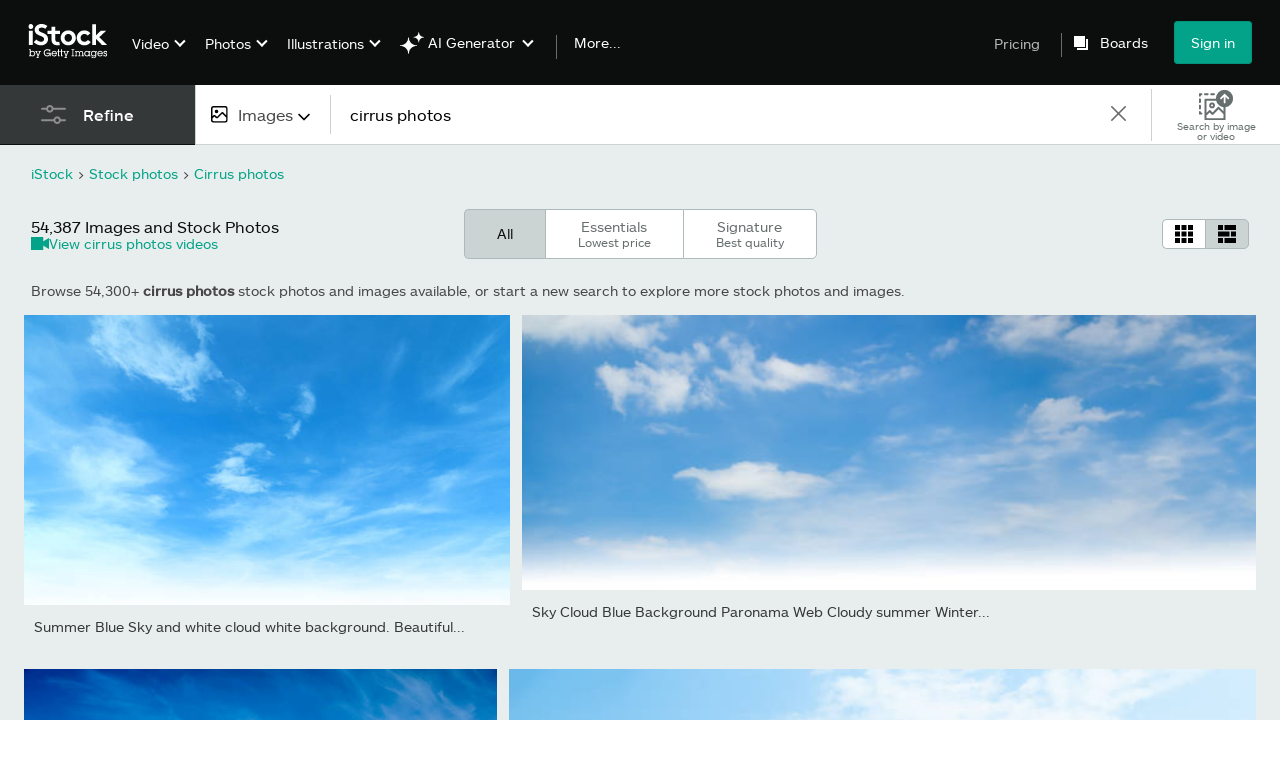

--- FILE ---
content_type: text/html; charset=utf-8
request_url: https://www.istockphoto.com/photos/cirrus-photos
body_size: 83514
content:
<!DOCTYPE html><html class="en-us istock no-js" lang="en" prefix="og: http://ogp.me/ns#"><head><script>window.renderStart = new Date().getTime();
window.currentSite = {
  domainSuffix: "com",
  nickname: "istock",
  isGetty: false,
  isiStock: true,
  countryLanguagePrefix: "",
  tld: "",
  path: "/photos/cirrus-photos",
  host: "www.istockphoto.com"
}
window.notificationsContext = '';
window.currentApplication = "search";
window.pipelineId = "3162086";
window.requireCookieConsent = false
window.environment = {
  isProduction: true
}
window.pipelineId = "3162086"
window.experiences = {"gsrpvideorestrictbotindexing":{"is_active":true,"active_offers":{},"metadata":{"bot":"true"}},"seowhitelistandcanonicals":{"is_active":true,"active_offers":{},"metadata":{"bot":"true"}},"setfederatedcomponentcookies":{"is_active":true,"active_offers":{},"metadata":{"bot":"true"}}}
window.google_tag_manager_id = "GTM-WF3KCX5"</script><script>(function() {
  window.localeStrings = window.localeStrings || {};
  var lsData = null;
  for (var key in lsData) { window.localeStrings[key] = lsData[key]; }

  window.visitorExperiencesData = window.visitorExperiencesData || {};
  var veData = null;
  for (var key in veData) { window.visitorExperiencesData[key] = veData[key]; }

  //HACK? - SiteMap class script is not loaded yet, but here is where we know the values for its constructor.
  if(!window.siteMap){window.siteMap = {};}
  window.siteMap.constructorValues = {
    location: window.location,
    countryLanguagePrefixes: {"au":{"en":{}},"be":{"fr":{},"en":{},"nl":{}},"ba":{"en":{}},"br":{"pt":{},"en":{}},"ca":{"en":{},"fr":{}},"cz":{"cs":{},"en":{}},"dk":{"en":{}},"de":{"de":{},"en":{}},"es":{"es":{},"en":{}},"fr":{"fr":{},"en":{}},"id":{"id":{},"en":{}},"in":{"en":{}},"ie":{"en":{}},"it":{"it":{},"en":{}},"me":{"en":{}},"nl":{"nl":{},"en":{}},"nz":{"en":{}},"no":{"en":{}},"at":{"de":{},"en":{}},"pl":{"pl":{},"en":{}},"pt":{"pt":{},"en":{}},"ch":{"de":{},"fr":{},"it":{},"en":{}},"fi":{"fi":{},"en":{}},"se":{"sv":{},"en":{}},"tr":{"tr":{},"en":{}},"ae":{"en":{}},"gb":{"en":{}},"us":{"en":{},"es":{}},"kr":{"ko":{},"en":{}},"jp":{"ja":{},"en":{}},"hk":{"zh":{},"en":{}},"hu":{"hu":{},"en":{}},"il":{"en":{}},"mx":{"es":{},"en":{}},"my":{"en":{}},"ro":{"ro":{},"en":{}},"ru":{"ru":{},"en":{}},"sg":{"en":{}},"th":{"th":{},"en":{}},"ua":{"uk":{},"en":{}},"vn":{"vi":{},"en":{}},"za":{"en":{}}},
    languageOnlyPrefixes: {"br":true,"cs":true,"de":true,"es":true,"fr":true,"id":true,"it":true,"nl":true,"pl":true,"pt":true,"fi":true,"se":true,"tr":true,"en":true,"kr":true,"jp":true,"hk":true,"hu":true,"ro":true,"ru":true,"th":true,"uk":true,"vi":true},
    siteMapMethods: null
  };

  window.siteCapabilitiesData = window.siteCapabilitiesData || {};
  var scData = null;
  for (var key in scData) { window.siteCapabilitiesData[key] = scData[key]; }

  window.user = {}
  window.user.isRemembered = false;
  window.user.isSecurelyRemembered = false;
  window.user.isAuthenticated = false;
  window.user.autoSuggestLocale = "en-us";
  window.user.isBot = true;
  window.isMobile = false;
  window.user.locale = "en-us"
  window.application = {
    app_prefix: "search"
  };
})();</script><meta content="noindex, follow" name="robots" /><link rel="preconnect" href="//spectrum.gettyimages.com"><link rel="preconnect" href="//media.istockphoto.com"><link rel="dns-prefetch" href="//spectrum.gettyimages.com"><link rel="dns-prefetch" href="//media.istockphoto.com"><link as="font" crossorigin="anonymous" href="/search/assets/static/istkmaquetteweb-medium-4f04672afdd6e7158256.woff" rel="preload" type="font/woff2" /><link as="font" crossorigin="anonymous" href="/search/assets/static/istkmaquetteweb-regular-b848d4bbf1d776c799f6.woff" rel="preload" type="font/woff2" /><link href="/favicon.ico" rel="icon" type="image/x-icon" /><link href="/favicon-16x16.png" rel="icon" sizes="16x16" type="image/png" /><link href="/favicon-32x32.png" rel="icon" sizes="32x32" type="image/png" /><link href="/favicon-48x48.png" rel="icon" sizes="48x48" type="image/png" /><link href="/favicon-64x64.png" rel="icon" sizes="64x64" type="image/png" /><link href="/favicon-96x96.png" rel="icon" sizes="96x96" type="image/png" /><link href="/favicon-128x128.png" rel="icon" sizes="128x128" type="image/png" /><link href="/favicon-192x192.png" rel="icon" sizes="192x192" type="image/png" /><link href="/favicon-256x256.png" rel="icon" sizes="256x256" type="image/png" /><link rel="stylesheet" type="text/css" media="all" href="/search/assets/css/istock.6754e0f9edc68f1b0386.css"><link rel="stylesheet" type="text/css" media="all" href="/search/assets/css/application.244662e23ea0abe38300.css"><script type="text/javascript" src="/search/assets/polyfill.28b94c4fb173f91f2fd1.js" nomodule="nomodule"></script><script type="text/javascript" src="/search/assets/application.f89e0b73d9001e467fb5.js" defer="defer"></script><link href="https://www.istockphoto.com/photos/cirrus-photos" id="canonical-url" rel="canonical" /><meta content="" property="og:image" /><meta content="" itemprop="name" property="og:title" /><meta content="" itemprop="description" property="og:description" /><title>54,300+ Cirrus Photos Stock Photos, Pictures &amp; Royalty-Free Images - iStock</title><meta charset="utf-8" /><meta name="csrf-param" content="authenticity_token" />
<meta name="csrf-token" content="fPHXCFBHv/htdMmXZ3UNHXM+5CVh0951yIbL939hnrZNGtIi+pSASQ3/A69n7heBbmFRfZ+05YMrOc69Tn+n8Q==" /><meta name="title" content="54,300+ Cirrus Photos Stock Photos, Pictures &amp; Royalty-Free Images - iStock" /><meta name="description" content="Search from  Cirrus Photos stock photos, pictures and royalty-free images from iStock. Get iStock exclusive photos, illustrations, and more." /><meta name="viewport" content="width=device-width, initial-scale=1.0" /><meta name="apple-mobile-web-app-capable" content="yes" /><meta name="apple-mobile-web-app-status-bar-style" content="black-translucent" /><meta name="robots" content="noai, noimageai" /><link href="/sign-in?returnurl=%2Fphotos%2Fcirrus-photos" rel="signin" /><link href="/plans-and-pricing" rel="cart" /><link href="http://www.istockphoto.com/opensearch.xml" rel="search" type="application/opensearchdescription+xml" /></head><body class="gateway_container"><meta name="itemType" content="https://schema.org/WebPage" /><div id="header-wrapper">      <script type="application/json" data-component='Header'>
        {"layout":"full","currentPage":"search","showSearchBarToggle":false,"linkDisabled":false}
      </script>
      <script type="text/javascript">if(!window.remotes) { window.remotes = {}; }</script><link rel="stylesheet" href="/components/global-nav/static/css/alliance-ui-styles.6329308cba8ea32b5437.css"/><link rel="stylesheet" href="/components/global-nav/static/css/513.057e9a67f512409eb3f1.css"/><link rel="stylesheet" href="/components/global-nav/static/css/components-istock-Header.b98610719be0dddf8483.css"/><link rel="stylesheet" href="/components/global-nav/static/css/Header.f22ce4f2595e3f5f52d1.css"/><script src="/components/global-nav/static/remoteEntry.9a812b8038d12ef674f6.js" integrity="sha384-K1q7Cm8zJ4oO12/T01Oc5rdI7N7Q3fEpAPtgrvCgx0QLpvXUYsm7hF5e8kH136IY" defer=""></script><script src="/components/global-nav/static/7029.f21f1ad32d01876424ae.js" integrity="sha384-kGuTE2UJyamrD4oymQDn4Cy3krMlm1vT0YnsI5A573Y2aXTeUX9LoqfZPX0xS61v" defer=""></script><script src="/components/global-nav/static/Header.738928605b7e1fd76e72.js" integrity="sha384-As0vMk3vAVLi6lYMeNk5sA0RlrGtAhVuWiDQEwkvBldbwq8kJ8IyLwjcqhCKw9Qq" defer=""></script><script src="/components/global-nav/static/istock-js.769e06c85665502275c3.js" integrity="sha384-x6X9L5e8G+fUP+qT+y3hXrPWXexTSUbTrAfgEAZGfb+wIFFDArLgZKbW8RfUEsOj" defer=""></script><script src="/components/global-nav/static/locales-istock-en-us.89339b92f1cbb0742ce7.js" integrity="sha384-xzUnxvNwwfDGrLndffc+DgiHwV3q+V4F3ebwjjeexsrMFPRgqbdUxUf/vsb+QwVt" defer=""></script><script src="/components/global-nav/static/5000.e78876c5ea36791488c2.js" integrity="sha384-bNcnkBEg8GZnM5zoPw7l52xEfygz1egB6nFUZVCUpI5yJumoRSW4qJpLhN8fAglU" defer=""></script><script src="/components/global-nav/static/2482.176f99add19f45cd16a1.js" integrity="sha384-KnqId+cY+jphK8QSc2X8A3H2auQcXpkU/IzOyqeVpJwFDLk+Xg4YGJbJVGh3MDb8" defer=""></script><script src="/components/global-nav/static/4503.fc2920e030fe25eed26f.js" integrity="sha384-B/VW/W933wMIICIl6dgs+tpm+LBa0cMyK3116uBJJTw2OekTYeU9ljQM9AcaxLst" defer=""></script><script src="/components/global-nav/static/7054.b2cbdc11df5af4c3a34b.js" integrity="sha384-h9uxpRBL/yzoW3ZcdqvleCZlYHP+HYORSfy1HC0DnCqFID2d41XzY48LbVIeKqX6" defer=""></script><script src="/components/global-nav/static/components-istock-Header.fe92b1a760b996de6e0c.js" integrity="sha384-jQhEB5GExclwG7EQG1ipmPoXCwq2OOCYOaLT4aGMyBLdE/7BQ2G3cAk2Db6fjcfo" defer=""></script><div ng-non-bindable="true" data-component="Header" data-prerender="true" data-app="global_nav" data-locale="en-us" data-site="istock" data-federated-component="true" data-root="false"><!--$--><script id="header_375569" type="text/javascript">if(!window.remotes['global_nav']){window.remotes['global_nav']={};}
    window.remotes['global_nav']['header']={};
    window.remotes['global_nav']['header'].state="%7B%22mutations%22%3A%5B%5D%2C%22queries%22%3A%5B%7B%22dehydratedAt%22%3A1769903033360%2C%22state%22%3A%7B%22data%22%3A%7B%22premiumDashBoardEnabled%22%3Afalse%2C%22isAnonymous%22%3Atrue%2C%22isAuthenticated%22%3Afalse%2C%22isKnownUser%22%3Afalse%2C%22isBot%22%3Atrue%2C%22isTeamLeader%22%3Afalse%2C%22isTeamMember%22%3Afalse%2C%22billingCountryCode%22%3A%22USA%22%2C%22hasActiveGenerationAgreement%22%3Afalse%2C%22isEligibleForPremiumPlusMusic%22%3Atrue%2C%22showPricingLink%22%3Atrue%2C%22trendingSearchLinksImages%22%3A%5B%7B%22name%22%3A%22Black%20History%20Month%22%2C%22gaName%22%3A%22Black%20History%20Month%22%2C%22href%22%3A%22%2Fphotos%2Fblack-history-month%22%7D%2C%7B%22name%22%3A%22Valentines%20Day%22%2C%22gaName%22%3A%22Valentines%20Day%22%2C%22href%22%3A%22%2Fstock-photos%2Fvalentines-day%22%7D%2C%7B%22name%22%3A%22Heart%22%2C%22gaName%22%3A%22Heart%22%2C%22href%22%3A%22%2Fphotos%2Fheart%22%7D%2C%7B%22name%22%3A%22Ai%22%2C%22gaName%22%3A%22Ai%22%2C%22href%22%3A%22%2Fstock-photos%2Fai%22%7D%2C%7B%22name%22%3A%22Paper%20Texture%22%2C%22gaName%22%3A%22Paper%20Texture%22%2C%22href%22%3A%22%2Fphotos%2Fpaper-texture%22%7D%2C%7B%22name%22%3A%22Abstract%20Background%22%2C%22gaName%22%3A%22Abstract%20Background%22%2C%22href%22%3A%22%2Fphotos%2Fabstract-background%22%7D%2C%7B%22name%22%3A%22American%20Flag%22%2C%22gaName%22%3A%22American%20Flag%22%2C%22href%22%3A%22%2Fphotos%2Famerican-flag%22%7D%2C%7B%22name%22%3A%22Presidents%20Day%22%2C%22gaName%22%3A%22Presidents%20Day%22%2C%22href%22%3A%22%2Fstock-photos%2Fpresidents-day%22%7D%2C%7B%22name%22%3A%22Texture%22%2C%22gaName%22%3A%22Texture%22%2C%22href%22%3A%22%2Fphotos%2Ftexture%22%7D%2C%7B%22name%22%3A%22Arrow%22%2C%22gaName%22%3A%22Arrow%22%2C%22href%22%3A%22%2Fphotos%2Farrow%22%7D%2C%7B%22name%22%3A%22Snow%22%2C%22gaName%22%3A%22Snow%22%2C%22href%22%3A%22%2Fstock-photos%2Fsnow%22%7D%2C%7B%22name%22%3A%22Arrows%22%2C%22gaName%22%3A%22Arrows%22%2C%22href%22%3A%22%2Fphotos%2Farrows%22%7D%2C%7B%22name%22%3A%22Football%22%2C%22gaName%22%3A%22Football%22%2C%22href%22%3A%22%2Fphotos%2Ffootball%22%7D%2C%7B%22name%22%3A%22Background%22%2C%22gaName%22%3A%22Background%22%2C%22href%22%3A%22%2Fphotos%2Fbackground%22%7D%2C%7B%22name%22%3A%22Business%20Meeting%22%2C%22gaName%22%3A%22Business%20Meeting%22%2C%22href%22%3A%22%2Fphotos%2Fbusiness-meeting%22%7D%2C%7B%22name%22%3A%22Family%22%2C%22gaName%22%3A%22Family%22%2C%22href%22%3A%22%2Fstock-photos%2Ffamily%22%7D%2C%7B%22name%22%3A%22Leadership%22%2C%22gaName%22%3A%22Leadership%22%2C%22href%22%3A%22%2Fphotos%2Fleadership%22%7D%2C%7B%22name%22%3A%22Valentines%20Background%22%2C%22gaName%22%3A%22Valentines%20Background%22%2C%22href%22%3A%22%2Fphotos%2Fvalentines-background%22%7D%5D%2C%22trendingSearchLinksVideo%22%3A%5B%7B%22name%22%3A%22Ai%22%2C%22gaName%22%3A%22Ai%22%2C%22href%22%3A%22%2Fvideos%2Fai%22%7D%2C%7B%22name%22%3A%22Data%20Center%22%2C%22gaName%22%3A%22Data%20Center%22%2C%22href%22%3A%22%2Fvideos%2Fdata-center%22%7D%2C%7B%22name%22%3A%22Winter%22%2C%22gaName%22%3A%22Winter%22%2C%22href%22%3A%22%2Fstock-videos%2Fwinter%22%7D%2C%7B%22name%22%3A%22Woman%22%2C%22gaName%22%3A%22Woman%22%2C%22href%22%3A%22%2Fvideos%2Fwoman%22%7D%2C%7B%22name%22%3A%22Charleston%20South%20Carolina%22%2C%22gaName%22%3A%22Charleston%20South%20Carolina%22%2C%22href%22%3A%22%2Fvideos%2Fcharleston-south-carolina%22%7D%2C%7B%22name%22%3A%22Office%22%2C%22gaName%22%3A%22Office%22%2C%22href%22%3A%22%2Fstock-videos%2Foffice%22%7D%2C%7B%22name%22%3A%22Hurricane%22%2C%22gaName%22%3A%22Hurricane%22%2C%22href%22%3A%22%2Fvideos%2Fhurricane%22%7D%2C%7B%22name%22%3A%22Power%20Outage%22%2C%22gaName%22%3A%22Power%20Outage%22%2C%22href%22%3A%22%2Fvideos%2Fpower-outage%22%7D%2C%7B%22name%22%3A%22Podcast%22%2C%22gaName%22%3A%22Podcast%22%2C%22href%22%3A%22%2Fvideos%2Fpodcast%22%7D%2C%7B%22name%22%3A%22Fireplace%22%2C%22gaName%22%3A%22Fireplace%22%2C%22href%22%3A%22%2Fvideos%2Ffireplace%22%7D%2C%7B%22name%22%3A%22Massage%22%2C%22gaName%22%3A%22Massage%22%2C%22href%22%3A%22%2Fvideos%2Fmassage%22%7D%2C%7B%22name%22%3A%22Los%20Angeles%22%2C%22gaName%22%3A%22Los%20Angeles%22%2C%22href%22%3A%22%2Fvideos%2Flos-angeles%22%7D%2C%7B%22name%22%3A%22Texas%22%2C%22gaName%22%3A%22Texas%22%2C%22href%22%3A%22%2Fvideos%2Ftexas%22%7D%2C%7B%22name%22%3A%22Golf%22%2C%22gaName%22%3A%22Golf%22%2C%22href%22%3A%22%2Fstock-videos%2Fgolf%22%7D%2C%7B%22name%22%3A%22Handshake%22%2C%22gaName%22%3A%22Handshake%22%2C%22href%22%3A%22%2Fvideos%2Fhandshake%22%7D%2C%7B%22name%22%3A%22Forest%22%2C%22gaName%22%3A%22Forest%22%2C%22href%22%3A%22%2Fvideos%2Fforest%22%7D%2C%7B%22name%22%3A%22Security%22%2C%22gaName%22%3A%22Security%22%2C%22href%22%3A%22%2Fvideos%2Fsecurity%22%7D%5D%2C%22trendingSearchLinksIllustrations%22%3A%5B%7B%22name%22%3A%22Groundhog%20Day%22%2C%22gaName%22%3A%22Groundhog%20Day%22%2C%22href%22%3A%22%2Fillustrations%2Fgroundhog-day%22%7D%2C%7B%22name%22%3A%22Abstract%20Background%22%2C%22gaName%22%3A%22Abstract%20Background%22%2C%22href%22%3A%22%2Fillustrations%2Fabstract-background%22%7D%2C%7B%22name%22%3A%22Guitar%20Vector%22%2C%22gaName%22%3A%22Guitar%20Vector%22%2C%22href%22%3A%22%2Fillustrations%2Fguitar-vector%22%7D%2C%7B%22name%22%3A%22Community%22%2C%22gaName%22%3A%22Community%22%2C%22href%22%3A%22%2Fillustrations%2Fcommunity%22%7D%2C%7B%22name%22%3A%22George%20Washington%22%2C%22gaName%22%3A%22George%20Washington%22%2C%22href%22%3A%22%2Fillustrations%2Fgeorge-washington%22%7D%2C%7B%22name%22%3A%22Children%22%2C%22gaName%22%3A%22Children%22%2C%22href%22%3A%22%2Fillustrations%2Fchildren%22%7D%2C%7B%22name%22%3A%22Valentines%20Day%20Background%22%2C%22gaName%22%3A%22Valentines%20Day%20Background%22%2C%22href%22%3A%22%2Fillustrations%2Fvalentines-day-background%22%7D%2C%7B%22name%22%3A%22Wolf%22%2C%22gaName%22%3A%22Wolf%22%2C%22href%22%3A%22%2Fillustrations%2Fwolf%22%7D%2C%7B%22name%22%3A%22Medieval%20Pattern%22%2C%22gaName%22%3A%22Medieval%20Pattern%22%2C%22href%22%3A%22%2Fillustrations%2Fmedieval-pattern%22%7D%2C%7B%22name%22%3A%22Valentines%20Background%22%2C%22gaName%22%3A%22Valentines%20Background%22%2C%22href%22%3A%22%2Fillustrations%2Fvalentines-background%22%7D%2C%7B%22name%22%3A%22Bird%20Border%22%2C%22gaName%22%3A%22Bird%20Border%22%2C%22href%22%3A%22%2Fillustrations%2Fbird-border%22%7D%2C%7B%22name%22%3A%22Still%20Life%22%2C%22gaName%22%3A%22Still%20Life%22%2C%22href%22%3A%22%2Fillustrations%2Fstill-life%22%7D%2C%7B%22name%22%3A%22Landscape%22%2C%22gaName%22%3A%22Landscape%22%2C%22href%22%3A%22%2Fillustrations%2Flandscape%22%7D%2C%7B%22name%22%3A%22Landscape%20Painting%22%2C%22gaName%22%3A%22Landscape%20Painting%22%2C%22href%22%3A%22%2Fillustrations%2Flandscape-painting%22%7D%2C%7B%22name%22%3A%22Meditation%22%2C%22gaName%22%3A%22Meditation%22%2C%22href%22%3A%22%2Fillustrations%2Fmeditation%22%7D%2C%7B%22name%22%3A%22Fine%20Art%22%2C%22gaName%22%3A%22Fine%20Art%22%2C%22href%22%3A%22%2Fillustrations%2Ffine-art%22%7D%5D%2C%22trendingSearchLinksVectors%22%3A%5B%7B%22name%22%3A%22Black%20History%20Month%22%2C%22gaName%22%3A%22Black%20History%20Month%22%2C%22href%22%3A%22%2Fvectors%2Fblack-history-month%22%7D%2C%7B%22name%22%3A%22Heart%22%2C%22gaName%22%3A%22Heart%22%2C%22href%22%3A%22%2Fstock-photos%2Fheart%22%7D%2C%7B%22name%22%3A%22Valentines%20Day%22%2C%22gaName%22%3A%22Valentines%20Day%22%2C%22href%22%3A%22%2Fvectors%2Fvalentines-day%22%7D%2C%7B%22name%22%3A%22Arrow%22%2C%22gaName%22%3A%22Arrow%22%2C%22href%22%3A%22%2Fstock-photos%2Farrow%22%7D%2C%7B%22name%22%3A%22Arrows%22%2C%22gaName%22%3A%22Arrows%22%2C%22href%22%3A%22%2Fvectors%2Farrows%22%7D%2C%7B%22name%22%3A%22Abstract%20Background%22%2C%22gaName%22%3A%22Abstract%20Background%22%2C%22href%22%3A%22%2Fvectors%2Fabstract-background%22%7D%2C%7B%22name%22%3A%22Presidents%20Day%22%2C%22gaName%22%3A%22Presidents%20Day%22%2C%22href%22%3A%22%2Fvectors%2Fpresidents-day%22%7D%2C%7B%22name%22%3A%22World%20Map%22%2C%22gaName%22%3A%22World%20Map%22%2C%22href%22%3A%22%2Fvectors%2Fworld-map%22%7D%2C%7B%22name%22%3A%22American%20Flag%22%2C%22gaName%22%3A%22American%20Flag%22%2C%22href%22%3A%22%2Fvectors%2Famerican-flag%22%7D%2C%7B%22name%22%3A%22Hearts%22%2C%22gaName%22%3A%22Hearts%22%2C%22href%22%3A%22%2Fvectors%2Fhearts%22%7D%2C%7B%22name%22%3A%22Confetti%22%2C%22gaName%22%3A%22Confetti%22%2C%22href%22%3A%22%2Fvectors%2Fconfetti%22%7D%2C%7B%22name%22%3A%22Blue%20Background%22%2C%22gaName%22%3A%22Blue%20Background%22%2C%22href%22%3A%22%2Fvectors%2Fblue-background%22%7D%2C%7B%22name%22%3A%22Background%22%2C%22gaName%22%3A%22Background%22%2C%22href%22%3A%22%2Fstock-photos%2Fbackground%22%7D%2C%7B%22name%22%3A%22Valentines%20Day%20Background%22%2C%22gaName%22%3A%22Valentines%20Day%20Background%22%2C%22href%22%3A%22%2Fvectors%2Fvalentines-day-background%22%7D%2C%7B%22name%22%3A%22Check%20Mark%22%2C%22gaName%22%3A%22Check%20Mark%22%2C%22href%22%3A%22%2Fvectors%2Fcheck-mark%22%7D%2C%7B%22name%22%3A%22Calendar%20Icon%22%2C%22gaName%22%3A%22Calendar%20Icon%22%2C%22href%22%3A%22%2Fvectors%2Fcalendar-icon%22%7D%2C%7B%22name%22%3A%22Ai%22%2C%22gaName%22%3A%22Ai%22%2C%22href%22%3A%22%2Fvectors%2Fai%22%7D%2C%7B%22name%22%3A%22Texture%22%2C%22gaName%22%3A%22Texture%22%2C%22href%22%3A%22%2Fvectors%2Ftexture%22%7D%2C%7B%22name%22%3A%22Groundhog%20Day%22%2C%22gaName%22%3A%22Groundhog%20Day%22%2C%22href%22%3A%22%2Fvectors%2Fgroundhog-day%22%7D%2C%7B%22name%22%3A%22Valentines%20Background%22%2C%22gaName%22%3A%22Valentines%20Background%22%2C%22href%22%3A%22%2Fvectors%2Fvalentines-background%22%7D%5D%2C%22emergencyBannersData%22%3A%7B%7D%2C%22popularCategories%22%3A%7B%22photos%22%3A%5B%7B%22category%22%3A%22Family%20stock%20photos%22%2C%22localized_category%22%3A%22Family%20stock%20photos%22%2C%22url%22%3A%22%2Fstock-photos%2Ffamily%22%7D%2C%7B%22category%22%3A%22Business%20photos%22%2C%22localized_category%22%3A%22Business%20photos%22%2C%22url%22%3A%22%2Fstock-photos%2Fbusiness-and-finance%22%7D%2C%7B%22category%22%3A%22Holiday%20season%20images%22%2C%22localized_category%22%3A%22Holiday%20season%20images%22%2C%22url%22%3A%22%2Fstock-photos%2Fholidays-and-seasonal%22%7D%2C%7B%22category%22%3A%22Technology%20photos%22%2C%22localized_category%22%3A%22Technology%20photos%22%2C%22url%22%3A%22%2Fstock-photos%2Ftechnology%22%7D%2C%7B%22category%22%3A%22Calendar%20photos%22%2C%22localized_category%22%3A%22Calendar%20photos%22%2C%22url%22%3A%22%2Fstock-photos%2Fcalendar%22%7D%2C%7B%22category%22%3A%22Sport%20photos%22%2C%22localized_category%22%3A%22Sport%20photos%22%2C%22url%22%3A%22%2Fstock-photos%2Fsports-and-recreation%22%7D%2C%7B%22category%22%3A%22Animal%20photos%22%2C%22localized_category%22%3A%22Animal%20photos%22%2C%22url%22%3A%22%2Fstock-photos%2Fpets-and-animals%22%7D%2C%7B%22category%22%3A%22Architecture%20photos%22%2C%22localized_category%22%3A%22Architecture%20photos%22%2C%22url%22%3A%22%2Fstock-photos%2Farchitecture%22%7D%2C%7B%22category%22%3A%22Background%20photos%22%2C%22localized_category%22%3A%22Background%20photos%22%2C%22url%22%3A%22%2Fstock-photos%2Fbackgrounds%22%7D%2C%7B%22category%22%3A%22Career%20images%22%2C%22localized_category%22%3A%22Career%20images%22%2C%22url%22%3A%22%2Fstock-photos%2Fjobs-and-careers%22%7D%2C%7B%22category%22%3A%22Celebration%20photos%22%2C%22localized_category%22%3A%22Celebration%20photos%22%2C%22url%22%3A%22%2Fstock-photos%2Fspecial-occasions%22%7D%2C%7B%22category%22%3A%22Destinations%20photos%22%2C%22localized_category%22%3A%22Destinations%20photos%22%2C%22url%22%3A%22%2Fstock-photos%2Ftravel-destinations%22%7D%2C%7B%22category%22%3A%22Drink%20Photos%22%2C%22localized_category%22%3A%22Drink%20Photos%22%2C%22url%22%3A%22%2Fstock-photos%2Fdrink%22%7D%2C%7B%22category%22%3A%22Education%20photos%22%2C%22localized_category%22%3A%22Education%20photos%22%2C%22url%22%3A%22%2Fstock-photos%2Feducation%22%7D%2C%7B%22category%22%3A%22Fashion%20stock%20photos%22%2C%22localized_category%22%3A%22Fashion%20stock%20photos%22%2C%22url%22%3A%22%2Fstock-photos%2Ffashion-and-beauty%22%7D%2C%7B%22category%22%3A%22Fitness%20photos%22%2C%22localized_category%22%3A%22Fitness%20photos%22%2C%22url%22%3A%22%2Fstock-photos%2Ffitness-and-wellness%22%7D%2C%7B%22category%22%3A%22Food%20stock%20photos%22%2C%22localized_category%22%3A%22Food%20stock%20photos%22%2C%22url%22%3A%22%2Fstock-photos%2Ffood-and-drink%22%7D%2C%7B%22category%22%3A%22Lifestyle%20photos%22%2C%22localized_category%22%3A%22Lifestyle%20photos%22%2C%22url%22%3A%22%2Fstock-photos%2Flifestyle%22%7D%2C%7B%22category%22%3A%22Medical%20photos%22%2C%22localized_category%22%3A%22Medical%20photos%22%2C%22url%22%3A%22%2Fstock-photos%2Fhealthcare-and-medicine%22%7D%2C%7B%22category%22%3A%22Nature%20photos%22%2C%22localized_category%22%3A%22Nature%20photos%22%2C%22url%22%3A%22%2Fstock-photos%2Fnature-and-landscapes%22%7D%2C%7B%22category%22%3A%22Retro%20and%20vintage%20photos%22%2C%22localized_category%22%3A%22Retro%20and%20vintage%20photos%22%2C%22url%22%3A%22%2Fstock-photos%2Fretro-and-vintage%22%7D%2C%7B%22category%22%3A%22Science%20photos%22%2C%22localized_category%22%3A%22Science%20photos%22%2C%22url%22%3A%22%2Fstock-photos%2Fscience-and-technology%22%7D%2C%7B%22category%22%3A%22Transportation%20photos%22%2C%22localized_category%22%3A%22Transportation%20photos%22%2C%22url%22%3A%22%2Fstock-photos%2Ftransportation%22%7D%5D%2C%22illustrations%22%3A%5B%7B%22category%22%3A%22Template%20illustrations%22%2C%22localized_category%22%3A%22Template%20illustrations%22%2C%22url%22%3A%22%2Fstock-illustrations%2Ftemplates%22%7D%2C%7B%22category%22%3A%22Icon%20illustrations%22%2C%22localized_category%22%3A%22Icon%20illustrations%22%2C%22url%22%3A%22%2Fstock-illustrations%2Ficons%22%7D%2C%7B%22category%22%3A%22Background%20illustrations%22%2C%22localized_category%22%3A%22Background%20illustrations%22%2C%22url%22%3A%22%2Fstock-illustrations%2Fbackgrounds%22%7D%2C%7B%22category%22%3A%22Holiday%20illustrations%22%2C%22localized_category%22%3A%22Holiday%20illustrations%22%2C%22url%22%3A%22%2Fstock-illustrations%2Fholidays-and-seasonal%22%7D%2C%7B%22category%22%3A%22Landscape%20illustrations%22%2C%22localized_category%22%3A%22Landscape%20illustrations%22%2C%22url%22%3A%22%2Fstock-illustrations%2Fnature-and-landscapes%22%7D%2C%7B%22category%22%3A%22Animal%20illustrations%22%2C%22localized_category%22%3A%22Animal%20illustrations%22%2C%22url%22%3A%22%2Fstock-illustrations%2Fpets-and-animals%22%7D%2C%7B%22category%22%3A%22Banner%20illustrations%22%2C%22localized_category%22%3A%22Banner%20illustrations%22%2C%22url%22%3A%22%2Fstock-illustrations%2Femblems-banners-and-badges%22%7D%2C%7B%22category%22%3A%22Cartoon%20illustrations%22%2C%22localized_category%22%3A%22Cartoon%20illustrations%22%2C%22url%22%3A%22%2Fstock-illustrations%2Fcartoons-and-comics%22%7D%2C%7B%22category%22%3A%22Career%20illustrations%22%2C%22localized_category%22%3A%22Career%20illustrations%22%2C%22url%22%3A%22%2Fstock-illustrations%2Fjobs-and-careers%22%7D%2C%7B%22category%22%3A%22Education%20illustrations%22%2C%22localized_category%22%3A%22Education%20illustrations%22%2C%22url%22%3A%22%2Fstock-illustrations%2Feducation%22%7D%2C%7B%22category%22%3A%22Family%20illustrations%22%2C%22localized_category%22%3A%22Family%20illustrations%22%2C%22url%22%3A%22%2Fstock-illustrations%2Ffamily%22%7D%2C%7B%22category%22%3A%22Fashion%20illustrations%22%2C%22localized_category%22%3A%22Fashion%20illustrations%22%2C%22url%22%3A%22%2Fstock-illustrations%2Ffashion-and-beauty%22%7D%2C%7B%22category%22%3A%22Food%20illustrations%22%2C%22localized_category%22%3A%22Food%20illustrations%22%2C%22url%22%3A%22%2Fstock-illustrations%2Ffood-and-drink%22%7D%2C%7B%22category%22%3A%22Frames%20and%20border%20illustrations%22%2C%22localized_category%22%3A%22Frames%20and%20border%20illustrations%22%2C%22url%22%3A%22%2Fstock-illustrations%2Fframes-and-borders%22%7D%2C%7B%22category%22%3A%22Flag%20illustrations%22%2C%22localized_category%22%3A%22Flag%20illustrations%22%2C%22url%22%3A%22%2Fstock-illustrations%2Fflags-and-maps%22%7D%2C%7B%22category%22%3A%22Fitness%20illustrations%22%2C%22localized_category%22%3A%22Fitness%20illustrations%22%2C%22url%22%3A%22%2Fstock-illustrations%2Ffitness-and-wellness%22%7D%2C%7B%22category%22%3A%22Healthcare%20illustrations%22%2C%22localized_category%22%3A%22Healthcare%20illustrations%22%2C%22url%22%3A%22%2Fstock-illustrations%2Fhealthcare-and-medicine%22%7D%2C%7B%22category%22%3A%22Illustrations%20of%20emotions%22%2C%22localized_category%22%3A%22Illustrations%20of%20emotions%22%2C%22url%22%3A%22%2Fstock-illustrations%2Fmoods-and-feelings%22%7D%2C%7B%22category%22%3A%22Infographics%20illustrations%22%2C%22localized_category%22%3A%22Infographics%20illustrations%22%2C%22url%22%3A%22%2Fstock-illustrations%2Finfographics%22%7D%2C%7B%22category%22%3A%22Lifestyle%20illustrations%22%2C%22localized_category%22%3A%22Lifestyle%20illustrations%22%2C%22url%22%3A%22%2Fstock-illustrations%2Flifestyle%22%7D%2C%7B%22category%22%3A%22Product%20mockups%20illustrations%22%2C%22localized_category%22%3A%22Product%20mockups%20illustrations%22%2C%22url%22%3A%22%2Fstock-illustrations%2Fproduct-mockups%22%7D%2C%7B%22category%22%3A%22Retro%20and%20vintage%20illustrations%22%2C%22localized_category%22%3A%22Retro%20and%20vintage%20illustrations%22%2C%22url%22%3A%22%2Fstock-illustrations%2Fretro-and-vintage%22%7D%2C%7B%22category%22%3A%22Silhouettes%20illustrations%22%2C%22localized_category%22%3A%22Silhouettes%20illustrations%22%2C%22url%22%3A%22%2Fstock-illustrations%2Fsilhouettes%22%7D%2C%7B%22category%22%3A%22Sport%20illustrations%22%2C%22localized_category%22%3A%22Sport%20illustrations%22%2C%22url%22%3A%22%2Fstock-illustrations%2Fsports%22%7D%2C%7B%22category%22%3A%22Special%20occasion%20illustrations%22%2C%22localized_category%22%3A%22Special%20occasion%20illustrations%22%2C%22url%22%3A%22%2Fstock-illustrations%2Fspecial-occasions%22%7D%2C%7B%22category%22%3A%22Technology%20illustrations%22%2C%22localized_category%22%3A%22Technology%20illustrations%22%2C%22url%22%3A%22%2Fstock-illustrations%2Fscience-and-technology%22%7D%2C%7B%22category%22%3A%22Textures%20and%20patterns%20illustrations%22%2C%22localized_category%22%3A%22Textures%20and%20patterns%20illustrations%22%2C%22url%22%3A%22%2Fstock-illustrations%2Ftextures-and-patterns%22%7D%2C%7B%22category%22%3A%22Transportation%20illustrations%22%2C%22localized_category%22%3A%22Transportation%20illustrations%22%2C%22url%22%3A%22%2Fstock-illustrations%2Ftransportation%22%7D%2C%7B%22category%22%3A%22Tattoo%20illustrations%22%2C%22localized_category%22%3A%22Tattoo%20illustrations%22%2C%22url%22%3A%22%2Fstock-illustrations%2Ftattoos%22%7D%2C%7B%22category%22%3A%22User%20interface%20elements%22%2C%22localized_category%22%3A%22User%20interface%20elements%22%2C%22url%22%3A%22%2Fstock-illustrations%2Finterface-elements%22%7D%5D%2C%22videos%22%3A%5B%7B%22category%22%3A%224k%20videos%22%2C%22localized_category%22%3A%224k%20videos%22%2C%22url%22%3A%22%2Fstock-videos%2F4k-videos%22%7D%2C%7B%22category%22%3A%22Lifestyle%20videos%22%2C%22localized_category%22%3A%22Lifestyle%20videos%22%2C%22url%22%3A%22%2Fstock-videos%2Flifestyle%22%7D%2C%7B%22category%22%3A%22Aerial%20videos%22%2C%22localized_category%22%3A%22Aerial%20videos%22%2C%22url%22%3A%22%2Fstock-videos%2Faerial%22%7D%2C%7B%22category%22%3A%22Nature%20videos%22%2C%22localized_category%22%3A%22Nature%20videos%22%2C%22url%22%3A%22%2Fstock-videos%2Fnature%22%7D%2C%7B%22category%22%3A%22Holiday%20videos%22%2C%22localized_category%22%3A%22Holiday%20videos%22%2C%22url%22%3A%22%2Fstock-videos%2Fholidays%22%7D%2C%7B%22category%22%3A%22Architecture%20videos%22%2C%22localized_category%22%3A%22Architecture%20videos%22%2C%22url%22%3A%22%2Fstock-videos%2Farchitecture%22%7D%2C%7B%22category%22%3A%22Abstract%20videos%22%2C%22localized_category%22%3A%22Abstract%20videos%22%2C%22url%22%3A%22%2Fstock-videos%2Fabstract%22%7D%2C%7B%22category%22%3A%22Adventure%20stock%20footage%22%2C%22localized_category%22%3A%22Adventure%20stock%20footage%22%2C%22url%22%3A%22%2Fstock-videos%2Fadventure%22%7D%2C%7B%22category%22%3A%22Animal%20stock%20videos%22%2C%22localized_category%22%3A%22Animal%20stock%20videos%22%2C%22url%22%3A%22%2Fstock-videos%2Fanimals%22%7D%2C%7B%22category%22%3A%22Animation%20stock%20videos%22%2C%22localized_category%22%3A%22Animation%20stock%20videos%22%2C%22url%22%3A%22%2Fstock-videos%2Fanimation%22%7D%2C%7B%22category%22%3A%22Beauty%20stock%20videos%22%2C%22localized_category%22%3A%22Beauty%20stock%20videos%22%2C%22url%22%3A%22%2Fstock-videos%2Fbeauty%22%7D%2C%7B%22category%22%3A%22Business%20stock%20videos%22%2C%22localized_category%22%3A%22Business%20stock%20videos%22%2C%22url%22%3A%22%2Fstock-videos%2Fbusiness%22%7D%2C%7B%22category%22%3A%22Career%20stock%20videos%22%2C%22localized_category%22%3A%22Career%20stock%20videos%22%2C%22url%22%3A%22%2Fstock-videos%2Fjobs-and-careers%22%7D%2C%7B%22category%22%3A%22Celebration%20stock%20videos%22%2C%22localized_category%22%3A%22Celebration%20stock%20videos%22%2C%22url%22%3A%22%2Fstock-videos%2Fspecial-occasions%22%7D%2C%7B%22category%22%3A%22Drink%20stock%20videos%22%2C%22localized_category%22%3A%22Drink%20stock%20videos%22%2C%22url%22%3A%22%2Fstock-videos%2Fdrink%22%7D%2C%7B%22category%22%3A%22Education%20stock%20videos%22%2C%22localized_category%22%3A%22Education%20stock%20videos%22%2C%22url%22%3A%22%2Fstock-videos%2Feducation%22%7D%2C%7B%22category%22%3A%22Family%20stock%20videos%22%2C%22localized_category%22%3A%22Family%20stock%20videos%22%2C%22url%22%3A%22%2Fstock-videos%2Ffamily%22%7D%2C%7B%22category%22%3A%22Fashion%20stock%20videos%22%2C%22localized_category%22%3A%22Fashion%20stock%20videos%22%2C%22url%22%3A%22%2Fstock-videos%2Ffashion%22%7D%2C%7B%22category%22%3A%22Finance%20stock%20videos%22%2C%22localized_category%22%3A%22Finance%20stock%20videos%22%2C%22url%22%3A%22%2Fstock-videos%2Ffinance%22%7D%2C%7B%22category%22%3A%22Fitness%20stock%20videos%22%2C%22localized_category%22%3A%22Fitness%20stock%20videos%22%2C%22url%22%3A%22%2Fstock-videos%2Ffitness%22%7D%2C%7B%22category%22%3A%22Food%20stock%20videos%22%2C%22localized_category%22%3A%22Food%20stock%20videos%22%2C%22url%22%3A%22%2Fstock-videos%2Ffood%22%7D%2C%7B%22category%22%3A%22Green%20screen%20videos%22%2C%22localized_category%22%3A%22Green%20screen%20videos%22%2C%22url%22%3A%22%2Fstock-videos%2Fgreen-screen%22%7D%2C%7B%22category%22%3A%22Healthcare%20stock%20videos%22%2C%22localized_category%22%3A%22Healthcare%20stock%20videos%22%2C%22url%22%3A%22%2Fstock-videos%2Fhealthcare-and-medicine%22%7D%2C%7B%22category%22%3A%22People%20videos%22%2C%22localized_category%22%3A%22People%20videos%22%2C%22url%22%3A%22%2Fstock-videos%2Fpeople%22%7D%2C%7B%22category%22%3A%22Science%20stock%20videos%22%2C%22localized_category%22%3A%22Science%20stock%20videos%22%2C%22url%22%3A%22%2Fstock-videos%2Fscience%22%7D%2C%7B%22category%22%3A%22Seasonal%20stock%20videos%22%2C%22localized_category%22%3A%22Seasonal%20stock%20videos%22%2C%22url%22%3A%22%2Fstock-videos%2Fseasonal%22%7D%2C%7B%22category%22%3A%22Slow-motion%20videos%22%2C%22localized_category%22%3A%22Slow-motion%20videos%22%2C%22url%22%3A%22%2Fstock-videos%2Fslow-motion%22%7D%2C%7B%22category%22%3A%22Sports%20stock%20videos%22%2C%22localized_category%22%3A%22Sports%20stock%20videos%22%2C%22url%22%3A%22%2Fstock-videos%2Fsports%22%7D%2C%7B%22category%22%3A%22Technology%20stock%20videos%22%2C%22localized_category%22%3A%22Technology%20stock%20videos%22%2C%22url%22%3A%22%2Fstock-videos%2Ftechnology%22%7D%2C%7B%22category%22%3A%22Time-lapse%20videos%22%2C%22localized_category%22%3A%22Time-lapse%20videos%22%2C%22url%22%3A%22%2Fstock-videos%2Ftime-lapse%22%7D%2C%7B%22category%22%3A%22Transportation%20stock%20videos%22%2C%22localized_category%22%3A%22Transportation%20stock%20videos%22%2C%22url%22%3A%22%2Fstock-videos%2Ftransportation%22%7D%2C%7B%22category%22%3A%22Video%20backgrounds%22%2C%22localized_category%22%3A%22Video%20backgrounds%22%2C%22url%22%3A%22%2Fstock-videos%2Fbackgrounds%22%7D%2C%7B%22category%22%3A%22Wellness%20stock%20videos%22%2C%22localized_category%22%3A%22Wellness%20stock%20videos%22%2C%22url%22%3A%22%2Fstock-videos%2Fwellness%22%7D%5D%2C%22vectors%22%3A%5B%7B%22category%22%3A%22Heart%20vectors%22%2C%22localized_category%22%3A%22Heart%20vectors%22%2C%22url%22%3A%22%2Fstock-vectors%2Fheart%22%7D%2C%7B%22category%22%3A%22Star%20vectors%22%2C%22localized_category%22%3A%22Star%20vectors%22%2C%22url%22%3A%22%2Fstock-vectors%2Fstar%22%7D%2C%7B%22category%22%3A%22Arrow%20vectors%22%2C%22localized_category%22%3A%22Arrow%20vectors%22%2C%22url%22%3A%22%2Fstock-vectors%2Farrow%22%7D%2C%7B%22category%22%3A%22Flower%20vectors%22%2C%22localized_category%22%3A%22Flower%20vectors%22%2C%22url%22%3A%22%2Fstock-vectors%2Fflower%22%7D%2C%7B%22category%22%3A%22Cloud%20vectors%22%2C%22localized_category%22%3A%22Cloud%20vectors%22%2C%22url%22%3A%22%2Fstock-vectors%2Fcloud%22%7D%2C%7B%22category%22%3A%22House%20vectors%22%2C%22localized_category%22%3A%22House%20vectors%22%2C%22url%22%3A%22%2Fstock-vectors%2Fhouse%22%7D%2C%7B%22category%22%3A%22Background%20vectors%22%2C%22localized_category%22%3A%22Background%20vectors%22%2C%22url%22%3A%22%2Fvectors%2Fbackgrounds%22%7D%2C%7B%22category%22%3A%22Hands%20vectors%22%2C%22localized_category%22%3A%22Hands%20vectors%22%2C%22url%22%3A%22%2Fstock-vectors%2Fhands%22%7D%2C%7B%22category%22%3A%22Pattern%20vectors%22%2C%22localized_category%22%3A%22Pattern%20vectors%22%2C%22url%22%3A%22%2Fvectors%2Fpattern%22%7D%2C%7B%22category%22%3A%22Icon%20vectors%22%2C%22localized_category%22%3A%22Icon%20vectors%22%2C%22url%22%3A%22%2Fvectors%2Ficons%22%7D%2C%7B%22category%22%3A%22Map%20vectors%22%2C%22localized_category%22%3A%22Map%20vectors%22%2C%22url%22%3A%22%2Fstock-vectors%2Fmap%22%7D%2C%7B%22category%22%3A%22Texture%20vectors%22%2C%22localized_category%22%3A%22Texture%20vectors%22%2C%22url%22%3A%22%2Fvectors%2Ftexture%22%7D%2C%7B%22category%22%3A%22Travel%20vectors%22%2C%22localized_category%22%3A%22Travel%20vectors%22%2C%22url%22%3A%22%2Fstock-vectors%2Ftravel%22%7D%2C%7B%22category%22%3A%22Infographic%20vectors%22%2C%22localized_category%22%3A%22Infographic%20vectors%22%2C%22url%22%3A%22%2Fvectors%2Finfographics%22%7D%2C%7B%22category%22%3A%22Symbol%20vectors%22%2C%22localized_category%22%3A%22Symbol%20vectors%22%2C%22url%22%3A%22%2Fvectors%2Fsymbol%22%7D%2C%7B%22category%22%3A%22Logo%20vectors%22%2C%22localized_category%22%3A%22Logo%20vectors%22%2C%22url%22%3A%22%2Fvectors%2Flogo%22%7D%2C%7B%22category%22%3A%22Geometric%20vectors%22%2C%22localized_category%22%3A%22Geometric%20vectors%22%2C%22url%22%3A%22%2Fstock-vectors%2Fgeometric%22%7D%2C%7B%22category%22%3A%22Business%20vectors%22%2C%22localized_category%22%3A%22Business%20vectors%22%2C%22url%22%3A%22%2Fvectors%2Fbusiness%22%7D%2C%7B%22category%22%3A%22Finance%20vectors%22%2C%22localized_category%22%3A%22Finance%20vectors%22%2C%22url%22%3A%22%2Fvectors%2Ffinance%22%7D%2C%7B%22category%22%3A%22Medical%20vectors%22%2C%22localized_category%22%3A%22Medical%20vectors%22%2C%22url%22%3A%22%2Fvectors%2Fmedical%22%7D%5D%7D%2C%22seasonalContent%22%3A%7B%22images%22%3A%5B%7B%22englishLabel%22%3A%22Summer%22%2C%22localizedLabel%22%3A%22Summer%22%2C%22localizedPath%22%3A%22%2Fstock-photos%2Fsummer%22%2C%22expirationDate%22%3A%222025-08-30T07%3A00%3A00%2B00%3A00%22%2C%22startDate%22%3A%222025-05-11T07%3A00%3A00%2B00%3A00%22%7D%2C%7B%22englishLabel%22%3A%22Good%20Friday%22%2C%22localizedLabel%22%3A%22Good%20Friday%22%2C%22localizedPath%22%3A%22%2Fstock-photos%2Fgood-friday%22%2C%22expirationDate%22%3A%222025-04-18T07%3A00%3A00%2B00%3A00%22%2C%22startDate%22%3A%222025-03-18T07%3A00%3A00%2B00%3A00%22%7D%2C%7B%22englishLabel%22%3A%22AI%22%2C%22localizedLabel%22%3A%22AI%22%2C%22localizedPath%22%3A%22%2Fstock-photos%2Fai%22%2C%22expirationDate%22%3A%222025-12-31T08%3A00%3A00%2B00%3A00%22%2C%22startDate%22%3A%222025-01-29T08%3A00%3A00%2B00%3A00%22%7D%2C%7B%22englishLabel%22%3A%22Ash%20Wednesday%22%2C%22localizedLabel%22%3A%22Ash%20Wednesday%22%2C%22localizedPath%22%3A%22%2Fphotos%2Fash-wednesday%22%2C%22expirationDate%22%3A%222026-01-31T08%3A00%3A00%2B00%3A00%22%2C%22startDate%22%3A%222026-01-01T08%3A00%3A00%2B00%3A00%22%7D%2C%7B%22englishLabel%22%3A%22Carnival%22%2C%22localizedLabel%22%3A%22Carnival%22%2C%22localizedPath%22%3A%22%2Fphotos%2Fcarnival%22%2C%22expirationDate%22%3A%222026-01-31T08%3A00%3A00%2B00%3A00%22%2C%22startDate%22%3A%222026-01-01T08%3A00%3A00%2B00%3A00%22%7D%2C%7B%22englishLabel%22%3A%22Valentine's%20Day%22%2C%22localizedLabel%22%3A%22Valentine's%20Day%22%2C%22localizedPath%22%3A%22%2Fphotos%2Fvalentines-day%22%2C%22expirationDate%22%3A%222026-01-31T08%3A00%3A00%2B00%3A00%22%2C%22startDate%22%3A%222026-01-01T08%3A00%3A00%2B00%3A00%22%7D%2C%7B%22englishLabel%22%3A%22Raksha%20Bandhan%22%2C%22localizedLabel%22%3A%22Raksha%20Bandhan%22%2C%22localizedPath%22%3A%22%2Fphotos%2Fraksha-bandhan%22%2C%22expirationDate%22%3A%222026-07-30T07%3A00%3A00%2B00%3A00%22%2C%22startDate%22%3A%222026-06-30T07%3A00%3A00%2B00%3A00%22%7D%2C%7B%22englishLabel%22%3A%22Janmashtami%22%2C%22localizedLabel%22%3A%22Janmashtami%22%2C%22localizedPath%22%3A%22%2Fphotos%2Fjanmashtami%22%2C%22expirationDate%22%3A%222026-07-30T07%3A00%3A00%2B00%3A00%22%2C%22startDate%22%3A%222026-06-30T07%3A00%3A00%2B00%3A00%22%7D%2C%7B%22englishLabel%22%3A%22Labor%20Day%22%2C%22localizedLabel%22%3A%22Labor%20Day%22%2C%22localizedPath%22%3A%22%2Fphotos%2Flabor-day%22%2C%22expirationDate%22%3A%222026-07-30T07%3A00%3A00%2B00%3A00%22%2C%22startDate%22%3A%222026-06-30T07%3A00%3A00%2B00%3A00%22%7D%2C%7B%22englishLabel%22%3A%22India%20Independence%20Day%22%2C%22localizedLabel%22%3A%22India%20Independence%20Day%22%2C%22localizedPath%22%3A%22%2Fphotos%2Findian-independence-day%22%2C%22expirationDate%22%3A%222026-07-30T07%3A00%3A00%2B00%3A00%22%2C%22startDate%22%3A%222026-06-30T07%3A00%3A00%2B00%3A00%22%7D%2C%7B%22englishLabel%22%3A%22Fourth%20of%20July%22%2C%22localizedLabel%22%3A%22Fourth%20of%20July%22%2C%22localizedPath%22%3A%22%2Fphotos%2Ffourth-of-july%22%2C%22expirationDate%22%3A%222026-06-29T07%3A00%3A00%2B00%3A00%22%2C%22startDate%22%3A%222026-05-31T07%3A00%3A00%2B00%3A00%22%7D%2C%7B%22englishLabel%22%3A%22Canada%20Day%22%2C%22localizedLabel%22%3A%22Canada%20Day%22%2C%22localizedPath%22%3A%22%2Fphotos%2Fcanada-day%22%2C%22expirationDate%22%3A%222026-06-29T07%3A00%3A00%2B00%3A00%22%2C%22startDate%22%3A%222026-05-31T07%3A00%3A00%2B00%3A00%22%7D%2C%7B%22englishLabel%22%3A%22Independence%20Day%22%2C%22localizedLabel%22%3A%22Independence%20Day%22%2C%22localizedPath%22%3A%22%2Fphotos%2Findependence-day%22%2C%22expirationDate%22%3A%222026-06-29T07%3A00%3A00%2B00%3A00%22%2C%22startDate%22%3A%222026-05-31T07%3A00%3A00%2B00%3A00%22%7D%2C%7B%22englishLabel%22%3A%22Muharram%22%2C%22localizedLabel%22%3A%22Muharram%22%2C%22localizedPath%22%3A%22%2Fphotos%2Fmuharram%22%2C%22expirationDate%22%3A%222026-06-29T07%3A00%3A00%2B00%3A00%22%2C%22startDate%22%3A%222026-05-31T07%3A00%3A00%2B00%3A00%22%7D%2C%7B%22englishLabel%22%3A%22Islamic%20New%20Year%22%2C%22localizedLabel%22%3A%22Islamic%20New%20Year%22%2C%22localizedPath%22%3A%22%2Fphotos%2Fislamic-new-year%22%2C%22expirationDate%22%3A%222026-06-29T07%3A00%3A00%2B00%3A00%22%2C%22startDate%22%3A%222026-05-31T07%3A00%3A00%2B00%3A00%22%7D%2C%7B%22englishLabel%22%3A%22Eid%20Mubarak%22%2C%22localizedLabel%22%3A%22Eid%20Mubarak%22%2C%22localizedPath%22%3A%22%2Fphotos%2Feid-mubarak%22%2C%22expirationDate%22%3A%222026-03-30T07%3A00%3A00%2B00%3A00%22%2C%22startDate%22%3A%222026-03-01T08%3A00%3A00%2B00%3A00%22%7D%2C%7B%22englishLabel%22%3A%22Planet%20Earth%22%2C%22localizedLabel%22%3A%22Planet%20Earth%22%2C%22localizedPath%22%3A%22%2Fphotos%2Fplanet-earth%22%2C%22expirationDate%22%3A%222026-03-30T07%3A00%3A00%2B00%3A00%22%2C%22startDate%22%3A%222026-03-01T08%3A00%3A00%2B00%3A00%22%7D%2C%7B%22englishLabel%22%3A%22Passover%22%2C%22localizedLabel%22%3A%22Passover%22%2C%22localizedPath%22%3A%22%2Fphotos%2Fpassover%22%2C%22expirationDate%22%3A%222026-03-30T07%3A00%3A00%2B00%3A00%22%2C%22startDate%22%3A%222026-03-01T08%3A00%3A00%2B00%3A00%22%7D%2C%7B%22englishLabel%22%3A%22Cinco%20de%20Mayo%22%2C%22localizedLabel%22%3A%22Cinco%20de%20Mayo%22%2C%22localizedPath%22%3A%22%2Fphotos%2Fcinco-de-mayo%22%2C%22expirationDate%22%3A%222026-03-30T07%3A00%3A00%2B00%3A00%22%2C%22startDate%22%3A%222026-03-01T08%3A00%3A00%2B00%3A00%22%7D%2C%7B%22englishLabel%22%3A%22Anzac%20Day%22%2C%22localizedLabel%22%3A%22Anzac%20Day%22%2C%22localizedPath%22%3A%22%2Fphotos%2Fanzac-day%22%2C%22expirationDate%22%3A%222026-03-30T07%3A00%3A00%2B00%3A00%22%2C%22startDate%22%3A%222026-03-01T08%3A00%3A00%2B00%3A00%22%7D%2C%7B%22englishLabel%22%3A%22Father's%20Day%22%2C%22localizedLabel%22%3A%22Father's%20Day%22%2C%22localizedPath%22%3A%22%2Fphotos%2Ffathers-day%22%2C%22expirationDate%22%3A%222026-05-30T07%3A00%3A00%2B00%3A00%22%2C%22startDate%22%3A%222026-04-30T07%3A00%3A00%2B00%3A00%22%7D%2C%7B%22englishLabel%22%3A%22Juneteenth%22%2C%22localizedLabel%22%3A%22Juneteenth%22%2C%22localizedPath%22%3A%22%2Fphotos%2Fjuneteenth%22%2C%22expirationDate%22%3A%222026-05-30T07%3A00%3A00%2B00%3A00%22%2C%22startDate%22%3A%222026-04-30T07%3A00%3A00%2B00%3A00%22%7D%2C%7B%22englishLabel%22%3A%22Pride%22%2C%22localizedLabel%22%3A%22Pride%22%2C%22localizedPath%22%3A%22%2Fphotos%2Fpride%22%2C%22expirationDate%22%3A%222026-05-30T07%3A00%3A00%2B00%3A00%22%2C%22startDate%22%3A%222026-04-30T07%3A00%3A00%2B00%3A00%22%7D%2C%7B%22englishLabel%22%3A%22D-Day%22%2C%22localizedLabel%22%3A%22D-Day%22%2C%22localizedPath%22%3A%22%2Fphotos%2Fd-day%22%2C%22expirationDate%22%3A%222026-05-30T07%3A00%3A00%2B00%3A00%22%2C%22startDate%22%3A%222026-04-30T07%3A00%3A00%2B00%3A00%22%7D%2C%7B%22englishLabel%22%3A%22Summer%20Vacation%22%2C%22localizedLabel%22%3A%22Summer%20Vacation%22%2C%22localizedPath%22%3A%22%2Fphotos%2Fsummer-vacation%22%2C%22expirationDate%22%3A%222026-05-30T07%3A00%3A00%2B00%3A00%22%2C%22startDate%22%3A%222026-04-30T07%3A00%3A00%2B00%3A00%22%7D%2C%7B%22englishLabel%22%3A%22Christmas%22%2C%22localizedLabel%22%3A%22Christmas%22%2C%22localizedPath%22%3A%22%2Fphotos%2Fchristmas%22%2C%22expirationDate%22%3A%222025-11-30T08%3A00%3A00%2B00%3A00%22%2C%22startDate%22%3A%222025-11-01T07%3A00%3A00%2B00%3A00%22%7D%2C%7B%22englishLabel%22%3A%22Santa%20Claus%22%2C%22localizedLabel%22%3A%22Santa%20Claus%22%2C%22localizedPath%22%3A%22%2Fphotos%2Fsanta-claus%22%2C%22expirationDate%22%3A%222025-11-30T08%3A00%3A00%2B00%3A00%22%2C%22startDate%22%3A%222025-11-01T07%3A00%3A00%2B00%3A00%22%7D%2C%7B%22englishLabel%22%3A%22Happy%20Holidays%22%2C%22localizedLabel%22%3A%22Happy%20Holidays%22%2C%22localizedPath%22%3A%22%2Fphotos%2Fhappy-holidays%22%2C%22expirationDate%22%3A%222025-11-30T08%3A00%3A00%2B00%3A00%22%2C%22startDate%22%3A%222025-11-01T07%3A00%3A00%2B00%3A00%22%7D%2C%7B%22englishLabel%22%3A%22Fireworks%22%2C%22localizedLabel%22%3A%22Fireworks%22%2C%22localizedPath%22%3A%22%2Fphotos%2Ffireworks%22%2C%22expirationDate%22%3A%222025-11-30T08%3A00%3A00%2B00%3A00%22%2C%22startDate%22%3A%222025-11-01T07%3A00%3A00%2B00%3A00%22%7D%2C%7B%22englishLabel%22%3A%22Hanukkah%22%2C%22localizedLabel%22%3A%22Hanukkah%22%2C%22localizedPath%22%3A%22%2Fphotos%2Fhanukkah%22%2C%22expirationDate%22%3A%222025-11-30T08%3A00%3A00%2B00%3A00%22%2C%22startDate%22%3A%222025-11-01T07%3A00%3A00%2B00%3A00%22%7D%2C%7B%22englishLabel%22%3A%22Thanksgiving%22%2C%22localizedLabel%22%3A%22Thanksgiving%22%2C%22localizedPath%22%3A%22%2Fphotos%2Fthanksgiving%22%2C%22expirationDate%22%3A%222025-10-31T07%3A00%3A00%2B00%3A00%22%2C%22startDate%22%3A%222025-09-30T07%3A00%3A00%2B00%3A00%22%7D%2C%7B%22englishLabel%22%3A%22Veterans%20Day%22%2C%22localizedLabel%22%3A%22Veterans%20Day%22%2C%22localizedPath%22%3A%22%2Fphotos%2Fveterans-day%22%2C%22expirationDate%22%3A%222025-10-31T07%3A00%3A00%2B00%3A00%22%2C%22startDate%22%3A%222025-09-30T07%3A00%3A00%2B00%3A00%22%7D%2C%7B%22englishLabel%22%3A%22Black%20Friday%22%2C%22localizedLabel%22%3A%22Black%20Friday%22%2C%22localizedPath%22%3A%22%2Fphotos%2Fblack-friday%22%2C%22expirationDate%22%3A%222025-10-31T07%3A00%3A00%2B00%3A00%22%2C%22startDate%22%3A%222025-09-30T07%3A00%3A00%2B00%3A00%22%7D%2C%7B%22englishLabel%22%3A%22Remembrance%20Day%22%2C%22localizedLabel%22%3A%22Remembrance%20Day%22%2C%22localizedPath%22%3A%22%2Fphotos%2Fremembrance-day%22%2C%22expirationDate%22%3A%222025-10-31T07%3A00%3A00%2B00%3A00%22%2C%22startDate%22%3A%222025-09-30T07%3A00%3A00%2B00%3A00%22%7D%2C%7B%22englishLabel%22%3A%22Cyber%20Monday%22%2C%22localizedLabel%22%3A%22Cyber%20Monday%22%2C%22localizedPath%22%3A%22%2Fphotos%2Fcyber-monday%22%2C%22expirationDate%22%3A%222025-10-31T07%3A00%3A00%2B00%3A00%22%2C%22startDate%22%3A%222025-09-30T07%3A00%3A00%2B00%3A00%22%7D%2C%7B%22englishLabel%22%3A%22Dussehra%22%2C%22localizedLabel%22%3A%22Dussehra%22%2C%22localizedPath%22%3A%22%2Fphotos%2Fdussehra%22%2C%22expirationDate%22%3A%222025-09-29T07%3A00%3A00%2B00%3A00%22%2C%22startDate%22%3A%222025-08-31T07%3A00%3A00%2B00%3A00%22%7D%2C%7B%22englishLabel%22%3A%22Diwali%22%2C%22localizedLabel%22%3A%22Diwali%22%2C%22localizedPath%22%3A%22%2Fphotos%2Fdiwali%22%2C%22expirationDate%22%3A%222025-09-29T07%3A00%3A00%2B00%3A00%22%2C%22startDate%22%3A%222025-08-31T07%3A00%3A00%2B00%3A00%22%7D%2C%7B%22englishLabel%22%3A%22Halloween%22%2C%22localizedLabel%22%3A%22Halloween%22%2C%22localizedPath%22%3A%22%2Fphotos%2Fhalloween%22%2C%22expirationDate%22%3A%222025-09-29T07%3A00%3A00%2B00%3A00%22%2C%22startDate%22%3A%222025-08-31T07%3A00%3A00%2B00%3A00%22%7D%2C%7B%22englishLabel%22%3A%22Mental%20Health%22%2C%22localizedLabel%22%3A%22Mental%20Health%22%2C%22localizedPath%22%3A%22%2Fphotos%2Fmental-health%22%2C%22expirationDate%22%3A%222025-09-29T07%3A00%3A00%2B00%3A00%22%2C%22startDate%22%3A%222025-08-31T07%3A00%3A00%2B00%3A00%22%7D%2C%7B%22englishLabel%22%3A%22Navratri%22%2C%22localizedLabel%22%3A%22Navratri%22%2C%22localizedPath%22%3A%22%2Fphotos%2Fnavratri%22%2C%22expirationDate%22%3A%222025-09-29T07%3A00%3A00%2B00%3A00%22%2C%22startDate%22%3A%222025-08-31T07%3A00%3A00%2B00%3A00%22%7D%2C%7B%22englishLabel%22%3A%22Mother's%20Day%22%2C%22localizedLabel%22%3A%22Mother's%20Day%22%2C%22localizedPath%22%3A%22%2Fphotos%2Fmothers-day%22%2C%22expirationDate%22%3A%222026-04-29T07%3A00%3A00%2B00%3A00%22%2C%22startDate%22%3A%222026-03-31T07%3A00%3A00%2B00%3A00%22%7D%2C%7B%22englishLabel%22%3A%22Nurses%20Day%22%2C%22localizedLabel%22%3A%22Nurses%20Day%22%2C%22localizedPath%22%3A%22%2Fphotos%2Fnurse%22%2C%22expirationDate%22%3A%222026-04-29T07%3A00%3A00%2B00%3A00%22%2C%22startDate%22%3A%222026-03-31T07%3A00%3A00%2B00%3A00%22%7D%2C%7B%22englishLabel%22%3A%22Memorial%20Day%22%2C%22localizedLabel%22%3A%22Memorial%20Day%22%2C%22localizedPath%22%3A%22%2Fphotos%2Fmemorial-day%22%2C%22expirationDate%22%3A%222026-04-29T07%3A00%3A00%2B00%3A00%22%2C%22startDate%22%3A%222026-03-31T07%3A00%3A00%2B00%3A00%22%7D%2C%7B%22englishLabel%22%3A%22Pentecost%22%2C%22localizedLabel%22%3A%22Pentecost%22%2C%22localizedPath%22%3A%22%2Fphotos%2Fpentecost%22%2C%22expirationDate%22%3A%222026-04-29T07%3A00%3A00%2B00%3A00%22%2C%22startDate%22%3A%222026-03-31T07%3A00%3A00%2B00%3A00%22%7D%2C%7B%22englishLabel%22%3A%22May%20Day%22%2C%22localizedLabel%22%3A%22May%20Day%22%2C%22localizedPath%22%3A%22%2Fphotos%2Fmay-day%22%2C%22expirationDate%22%3A%222026-04-29T07%3A00%3A00%2B00%3A00%22%2C%22startDate%22%3A%222026-03-31T07%3A00%3A00%2B00%3A00%22%7D%2C%7B%22englishLabel%22%3A%22Ganesh%20Chaturthi%22%2C%22localizedLabel%22%3A%22Ganesh%20Chaturthi%22%2C%22localizedPath%22%3A%22%2Fphotos%2Fganesh-chaturthi%22%2C%22expirationDate%22%3A%222025-08-30T07%3A00%3A00%2B00%3A00%22%2C%22startDate%22%3A%222025-07-31T07%3A00%3A00%2B00%3A00%22%7D%2C%7B%22englishLabel%22%3A%229%2F11%20Remembrance%22%2C%22localizedLabel%22%3A%229%2F11%20Remembrance%22%2C%22localizedPath%22%3A%22%2Fphotos%2F911-remembrance%22%2C%22expirationDate%22%3A%222025-08-30T07%3A00%3A00%2B00%3A00%22%2C%22startDate%22%3A%222025-07-31T07%3A00%3A00%2B00%3A00%22%7D%2C%7B%22englishLabel%22%3A%22Oktoberfest%22%2C%22localizedLabel%22%3A%22Oktoberfest%22%2C%22localizedPath%22%3A%22%2Fphotos%2Foktoberfest%22%2C%22expirationDate%22%3A%222025-08-30T07%3A00%3A00%2B00%3A00%22%2C%22startDate%22%3A%222025-07-31T07%3A00%3A00%2B00%3A00%22%7D%2C%7B%22englishLabel%22%3A%22India%20Republic%20Day%22%2C%22localizedLabel%22%3A%22India%20Republic%20Day%22%2C%22localizedPath%22%3A%22%2Fphotos%2Frepublic-day%22%2C%22expirationDate%22%3A%222025-12-31T08%3A00%3A00%2B00%3A00%22%2C%22startDate%22%3A%222025-12-01T08%3A00%3A00%2B00%3A00%22%7D%2C%7B%22englishLabel%22%3A%22Mardi%20Gras%22%2C%22localizedLabel%22%3A%22Mardi%20Gras%22%2C%22localizedPath%22%3A%22%2Fphotos%2Fmardi-gras%22%2C%22expirationDate%22%3A%222025-12-31T08%3A00%3A00%2B00%3A00%22%2C%22startDate%22%3A%222025-12-01T08%3A00%3A00%2B00%3A00%22%7D%2C%7B%22englishLabel%22%3A%22Australia%20Day%22%2C%22localizedLabel%22%3A%22Australia%20Day%22%2C%22localizedPath%22%3A%22%2Fphotos%2Faustralia-day%22%2C%22expirationDate%22%3A%222025-12-31T08%3A00%3A00%2B00%3A00%22%2C%22startDate%22%3A%222025-12-01T08%3A00%3A00%2B00%3A00%22%7D%2C%7B%22englishLabel%22%3A%22Lunar%20New%20Year%22%2C%22localizedLabel%22%3A%22Lunar%20New%20Year%22%2C%22localizedPath%22%3A%22%2Fphotos%2Flunar-new-year%22%2C%22expirationDate%22%3A%222025-12-31T08%3A00%3A00%2B00%3A00%22%2C%22startDate%22%3A%222025-12-01T08%3A00%3A00%2B00%3A00%22%7D%2C%7B%22englishLabel%22%3A%22Epiphany%22%2C%22localizedLabel%22%3A%22Epiphany%22%2C%22localizedPath%22%3A%22%2Fphotos%2Fepiphany%22%2C%22expirationDate%22%3A%222025-12-31T08%3A00%3A00%2B00%3A00%22%2C%22startDate%22%3A%222025-12-01T08%3A00%3A00%2B00%3A00%22%7D%2C%7B%22englishLabel%22%3A%22Easter%22%2C%22localizedLabel%22%3A%22Easter%22%2C%22localizedPath%22%3A%22%2Fphotos%2Feaster%22%2C%22expirationDate%22%3A%222026-02-28T08%3A00%3A00%2B00%3A00%22%2C%22startDate%22%3A%222026-02-01T08%3A00%3A00%2B00%3A00%22%7D%2C%7B%22englishLabel%22%3A%22Ramadan%22%2C%22localizedLabel%22%3A%22Ramadan%22%2C%22localizedPath%22%3A%22%2Fphotos%2Framadan%22%2C%22expirationDate%22%3A%222026-02-28T08%3A00%3A00%2B00%3A00%22%2C%22startDate%22%3A%222026-02-01T08%3A00%3A00%2B00%3A00%22%7D%2C%7B%22englishLabel%22%3A%22Holi%22%2C%22localizedLabel%22%3A%22Holi%22%2C%22localizedPath%22%3A%22%2Fphotos%2Fholi%22%2C%22expirationDate%22%3A%222026-02-28T08%3A00%3A00%2B00%3A00%22%2C%22startDate%22%3A%222026-02-01T08%3A00%3A00%2B00%3A00%22%7D%2C%7B%22englishLabel%22%3A%22Palm%20Sunday%22%2C%22localizedLabel%22%3A%22Palm%20Sunday%22%2C%22localizedPath%22%3A%22%2Fphotos%2Fpalm-sunday%22%2C%22expirationDate%22%3A%222026-02-28T08%3A00%3A00%2B00%3A00%22%2C%22startDate%22%3A%222026-02-01T08%3A00%3A00%2B00%3A00%22%7D%2C%7B%22englishLabel%22%3A%22Maha%20Shivaratri%22%2C%22localizedLabel%22%3A%22Maha%20Shivaratri%22%2C%22localizedPath%22%3A%22%2Fphotos%2Fmaha-shivaratri%22%2C%22expirationDate%22%3A%222026-02-28T08%3A00%3A00%2B00%3A00%22%2C%22startDate%22%3A%222026-02-01T08%3A00%3A00%2B00%3A00%22%7D%5D%2C%22videos%22%3A%5B%7B%22englishLabel%22%3A%22Mother's%20Day%22%2C%22localizedLabel%22%3A%22Mother's%20Day%22%2C%22localizedPath%22%3A%22%2Fvideos%2Fmothers-day%22%2C%22expirationDate%22%3A%222026-04-29T07%3A00%3A00%2B00%3A00%22%2C%22startDate%22%3A%222026-03-31T07%3A00%3A00%2B00%3A00%22%7D%2C%7B%22englishLabel%22%3A%22Nurses%20Day%22%2C%22localizedLabel%22%3A%22Nurses%20Day%22%2C%22localizedPath%22%3A%22%2Fvideos%2Fnurse%22%2C%22expirationDate%22%3A%222026-04-29T07%3A00%3A00%2B00%3A00%22%2C%22startDate%22%3A%222026-03-31T07%3A00%3A00%2B00%3A00%22%7D%2C%7B%22englishLabel%22%3A%22Memorial%20Day%22%2C%22localizedLabel%22%3A%22Memorial%20Day%22%2C%22localizedPath%22%3A%22%2Fvideos%2Fmemorial-day%22%2C%22expirationDate%22%3A%222026-04-29T07%3A00%3A00%2B00%3A00%22%2C%22startDate%22%3A%222026-03-31T07%3A00%3A00%2B00%3A00%22%7D%2C%7B%22englishLabel%22%3A%22Pentecost%22%2C%22localizedLabel%22%3A%22Pentecost%22%2C%22localizedPath%22%3A%22%2Fvideos%2Fpentecost%22%2C%22expirationDate%22%3A%222026-04-29T07%3A00%3A00%2B00%3A00%22%2C%22startDate%22%3A%222026-03-31T07%3A00%3A00%2B00%3A00%22%7D%2C%7B%22englishLabel%22%3A%22May%20Day%22%2C%22localizedLabel%22%3A%22May%20Day%22%2C%22localizedPath%22%3A%22%2Fvideos%2Fmay-day%22%2C%22expirationDate%22%3A%222026-04-29T07%3A00%3A00%2B00%3A00%22%2C%22startDate%22%3A%222026-03-31T07%3A00%3A00%2B00%3A00%22%7D%2C%7B%22englishLabel%22%3A%22Ganesh%20Chaturthi%22%2C%22localizedLabel%22%3A%22Ganesh%20Chaturthi%22%2C%22localizedPath%22%3A%22%2Fvideos%2Fganesh-chaturthi%22%2C%22expirationDate%22%3A%222025-08-30T07%3A00%3A00%2B00%3A00%22%2C%22startDate%22%3A%222025-07-31T07%3A00%3A00%2B00%3A00%22%7D%2C%7B%22englishLabel%22%3A%229%2F11%20Remembrance%22%2C%22localizedLabel%22%3A%229%2F11%20Remembrance%22%2C%22localizedPath%22%3A%22%2Fvideos%2F911-remembrance%22%2C%22expirationDate%22%3A%222025-08-30T07%3A00%3A00%2B00%3A00%22%2C%22startDate%22%3A%222025-07-31T07%3A00%3A00%2B00%3A00%22%7D%2C%7B%22englishLabel%22%3A%22Oktoberfest%22%2C%22localizedLabel%22%3A%22Oktoberfest%22%2C%22localizedPath%22%3A%22%2Fvideos%2Foktoberfest%22%2C%22expirationDate%22%3A%222025-08-30T07%3A00%3A00%2B00%3A00%22%2C%22startDate%22%3A%222025-07-31T07%3A00%3A00%2B00%3A00%22%7D%2C%7B%22englishLabel%22%3A%22India%20Republic%20Day%22%2C%22localizedLabel%22%3A%22India%20Republic%20Day%22%2C%22localizedPath%22%3A%22%2Fvideos%2Frepublic-day%22%2C%22expirationDate%22%3A%222025-12-31T08%3A00%3A00%2B00%3A00%22%2C%22startDate%22%3A%222025-12-01T08%3A00%3A00%2B00%3A00%22%7D%2C%7B%22englishLabel%22%3A%22Mardi%20Gras%22%2C%22localizedLabel%22%3A%22Mardi%20Gras%22%2C%22localizedPath%22%3A%22%2Fvideos%2Fmardi-gras%22%2C%22expirationDate%22%3A%222025-12-31T08%3A00%3A00%2B00%3A00%22%2C%22startDate%22%3A%222025-12-01T08%3A00%3A00%2B00%3A00%22%7D%2C%7B%22englishLabel%22%3A%22Australia%20Day%22%2C%22localizedLabel%22%3A%22Australia%20Day%22%2C%22localizedPath%22%3A%22%2Fvideos%2Faustralia-day%22%2C%22expirationDate%22%3A%222025-12-31T08%3A00%3A00%2B00%3A00%22%2C%22startDate%22%3A%222025-12-01T08%3A00%3A00%2B00%3A00%22%7D%2C%7B%22englishLabel%22%3A%22Lunar%20New%20Year%22%2C%22localizedLabel%22%3A%22Lunar%20New%20Year%22%2C%22localizedPath%22%3A%22%2Fvideos%2Flunar-new-year%22%2C%22expirationDate%22%3A%222025-12-31T08%3A00%3A00%2B00%3A00%22%2C%22startDate%22%3A%222025-12-01T08%3A00%3A00%2B00%3A00%22%7D%2C%7B%22englishLabel%22%3A%22Epiphany%22%2C%22localizedLabel%22%3A%22Epiphany%22%2C%22localizedPath%22%3A%22%2Fvideos%2Fepiphany%22%2C%22expirationDate%22%3A%222025-12-31T08%3A00%3A00%2B00%3A00%22%2C%22startDate%22%3A%222025-12-01T08%3A00%3A00%2B00%3A00%22%7D%2C%7B%22englishLabel%22%3A%22Easter%22%2C%22localizedLabel%22%3A%22Easter%22%2C%22localizedPath%22%3A%22%2Fvideos%2Feaster%22%2C%22expirationDate%22%3A%222026-02-28T08%3A00%3A00%2B00%3A00%22%2C%22startDate%22%3A%222026-02-01T08%3A00%3A00%2B00%3A00%22%7D%2C%7B%22englishLabel%22%3A%22Ramadan%22%2C%22localizedLabel%22%3A%22Ramadan%22%2C%22localizedPath%22%3A%22%2Fvideos%2Framadan%22%2C%22expirationDate%22%3A%222026-02-28T08%3A00%3A00%2B00%3A00%22%2C%22startDate%22%3A%222026-02-01T08%3A00%3A00%2B00%3A00%22%7D%2C%7B%22englishLabel%22%3A%22Holi%22%2C%22localizedLabel%22%3A%22Holi%22%2C%22localizedPath%22%3A%22%2Fvideos%2Fholi%22%2C%22expirationDate%22%3A%222026-02-28T08%3A00%3A00%2B00%3A00%22%2C%22startDate%22%3A%222026-02-01T08%3A00%3A00%2B00%3A00%22%7D%2C%7B%22englishLabel%22%3A%22Palm%20Sunday%22%2C%22localizedLabel%22%3A%22Palm%20Sunday%22%2C%22localizedPath%22%3A%22%2Fvideos%2Fpalm-sunday%22%2C%22expirationDate%22%3A%222026-02-28T08%3A00%3A00%2B00%3A00%22%2C%22startDate%22%3A%222026-02-01T08%3A00%3A00%2B00%3A00%22%7D%2C%7B%22englishLabel%22%3A%22Maha%20Shivaratri%22%2C%22localizedLabel%22%3A%22Maha%20Shivaratri%22%2C%22localizedPath%22%3A%22%2Fvideos%2Fmaha-shivaratri%22%2C%22expirationDate%22%3A%222026-02-28T08%3A00%3A00%2B00%3A00%22%2C%22startDate%22%3A%222026-02-01T08%3A00%3A00%2B00%3A00%22%7D%2C%7B%22englishLabel%22%3A%22Ash%20Wednesday%22%2C%22localizedLabel%22%3A%22Ash%20Wednesday%22%2C%22localizedPath%22%3A%22%2Fvideos%2Fash-wednesday%22%2C%22expirationDate%22%3A%222026-01-31T08%3A00%3A00%2B00%3A00%22%2C%22startDate%22%3A%222026-01-01T08%3A00%3A00%2B00%3A00%22%7D%2C%7B%22englishLabel%22%3A%22Carnival%22%2C%22localizedLabel%22%3A%22Carnival%22%2C%22localizedPath%22%3A%22%2Fvideos%2Fcarnival%22%2C%22expirationDate%22%3A%222026-01-31T08%3A00%3A00%2B00%3A00%22%2C%22startDate%22%3A%222026-01-01T08%3A00%3A00%2B00%3A00%22%7D%2C%7B%22englishLabel%22%3A%22Valentine's%20Day%22%2C%22localizedLabel%22%3A%22Valentine's%20Day%22%2C%22localizedPath%22%3A%22%2Fvideos%2Fvalentines-day%22%2C%22expirationDate%22%3A%222026-01-31T08%3A00%3A00%2B00%3A00%22%2C%22startDate%22%3A%222026-01-01T08%3A00%3A00%2B00%3A00%22%7D%2C%7B%22englishLabel%22%3A%22Raksha%20Bandhan%22%2C%22localizedLabel%22%3A%22Raksha%20Bandhan%22%2C%22localizedPath%22%3A%22%2Fvideos%2Fraksha-bandhan%22%2C%22expirationDate%22%3A%222026-07-30T07%3A00%3A00%2B00%3A00%22%2C%22startDate%22%3A%222026-06-30T07%3A00%3A00%2B00%3A00%22%7D%2C%7B%22englishLabel%22%3A%22Janmashtami%22%2C%22localizedLabel%22%3A%22Janmashtami%22%2C%22localizedPath%22%3A%22%2Fvideos%2Fjanmashtami%22%2C%22expirationDate%22%3A%222026-07-30T07%3A00%3A00%2B00%3A00%22%2C%22startDate%22%3A%222026-06-30T07%3A00%3A00%2B00%3A00%22%7D%2C%7B%22englishLabel%22%3A%22Labor%20Day%22%2C%22localizedLabel%22%3A%22Labor%20Day%22%2C%22localizedPath%22%3A%22%2Fvideos%2Flabor-day%22%2C%22expirationDate%22%3A%222026-07-30T07%3A00%3A00%2B00%3A00%22%2C%22startDate%22%3A%222026-06-30T07%3A00%3A00%2B00%3A00%22%7D%2C%7B%22englishLabel%22%3A%22India%20Independence%20Day%22%2C%22localizedLabel%22%3A%22India%20Independence%20Day%22%2C%22localizedPath%22%3A%22%2Fvideos%2Findian-independence-day%22%2C%22expirationDate%22%3A%222026-07-30T07%3A00%3A00%2B00%3A00%22%2C%22startDate%22%3A%222026-06-30T07%3A00%3A00%2B00%3A00%22%7D%2C%7B%22englishLabel%22%3A%22Fourth%20of%20July%22%2C%22localizedLabel%22%3A%22Fourth%20of%20July%22%2C%22localizedPath%22%3A%22%2Fvideos%2Ffourth-of-july%22%2C%22expirationDate%22%3A%222026-06-29T07%3A00%3A00%2B00%3A00%22%2C%22startDate%22%3A%222026-05-31T07%3A00%3A00%2B00%3A00%22%7D%2C%7B%22englishLabel%22%3A%22Canada%20Day%22%2C%22localizedLabel%22%3A%22Canada%20Day%22%2C%22localizedPath%22%3A%22%2Fvideos%2Fcanada-day%22%2C%22expirationDate%22%3A%222026-06-29T07%3A00%3A00%2B00%3A00%22%2C%22startDate%22%3A%222026-05-31T07%3A00%3A00%2B00%3A00%22%7D%2C%7B%22englishLabel%22%3A%22Independence%20Day%22%2C%22localizedLabel%22%3A%22Independence%20Day%22%2C%22localizedPath%22%3A%22%2Fvideos%2Findependence-day%22%2C%22expirationDate%22%3A%222026-06-29T07%3A00%3A00%2B00%3A00%22%2C%22startDate%22%3A%222026-05-31T07%3A00%3A00%2B00%3A00%22%7D%2C%7B%22englishLabel%22%3A%22Muharram%22%2C%22localizedLabel%22%3A%22Muharram%22%2C%22localizedPath%22%3A%22%2Fvideos%2Fmuharram%22%2C%22expirationDate%22%3A%222026-06-29T07%3A00%3A00%2B00%3A00%22%2C%22startDate%22%3A%222026-05-31T07%3A00%3A00%2B00%3A00%22%7D%2C%7B%22englishLabel%22%3A%22Islamic%20New%20Year%22%2C%22localizedLabel%22%3A%22Islamic%20New%20Year%22%2C%22localizedPath%22%3A%22%2Fvideos%2Fislamic-new-year%22%2C%22expirationDate%22%3A%222026-06-29T07%3A00%3A00%2B00%3A00%22%2C%22startDate%22%3A%222026-05-31T07%3A00%3A00%2B00%3A00%22%7D%2C%7B%22englishLabel%22%3A%22Eid%20Mubarak%22%2C%22localizedLabel%22%3A%22Eid%20Mubarak%22%2C%22localizedPath%22%3A%22%2Fvideos%2Feid-mubarak%22%2C%22expirationDate%22%3A%222026-03-30T07%3A00%3A00%2B00%3A00%22%2C%22startDate%22%3A%222026-03-01T08%3A00%3A00%2B00%3A00%22%7D%2C%7B%22englishLabel%22%3A%22Planet%20Earth%22%2C%22localizedLabel%22%3A%22Planet%20Earth%22%2C%22localizedPath%22%3A%22%2Fvideos%2Fplanet-earth%22%2C%22expirationDate%22%3A%222026-03-30T07%3A00%3A00%2B00%3A00%22%2C%22startDate%22%3A%222026-03-01T08%3A00%3A00%2B00%3A00%22%7D%2C%7B%22englishLabel%22%3A%22Passover%22%2C%22localizedLabel%22%3A%22Passover%22%2C%22localizedPath%22%3A%22%2Fvideos%2Fpassover%22%2C%22expirationDate%22%3A%222026-03-30T07%3A00%3A00%2B00%3A00%22%2C%22startDate%22%3A%222026-03-01T08%3A00%3A00%2B00%3A00%22%7D%2C%7B%22englishLabel%22%3A%22Cinco%20de%20Mayo%22%2C%22localizedLabel%22%3A%22Cinco%20de%20Mayo%22%2C%22localizedPath%22%3A%22%2Fvideos%2Fcinco-de-mayo%22%2C%22expirationDate%22%3A%222026-03-30T07%3A00%3A00%2B00%3A00%22%2C%22startDate%22%3A%222026-03-01T08%3A00%3A00%2B00%3A00%22%7D%2C%7B%22englishLabel%22%3A%22Anzac%20Day%22%2C%22localizedLabel%22%3A%22Anzac%20Day%22%2C%22localizedPath%22%3A%22%2Fvideos%2Fanzac-day%22%2C%22expirationDate%22%3A%222026-03-30T07%3A00%3A00%2B00%3A00%22%2C%22startDate%22%3A%222026-03-01T08%3A00%3A00%2B00%3A00%22%7D%2C%7B%22englishLabel%22%3A%22Father's%20Day%22%2C%22localizedLabel%22%3A%22Father's%20Day%22%2C%22localizedPath%22%3A%22%2Fvideos%2Ffathers-day%22%2C%22expirationDate%22%3A%222026-05-30T07%3A00%3A00%2B00%3A00%22%2C%22startDate%22%3A%222026-04-30T07%3A00%3A00%2B00%3A00%22%7D%2C%7B%22englishLabel%22%3A%22Juneteenth%22%2C%22localizedLabel%22%3A%22Juneteenth%22%2C%22localizedPath%22%3A%22%2Fvideos%2Fjuneteenth%22%2C%22expirationDate%22%3A%222026-05-30T07%3A00%3A00%2B00%3A00%22%2C%22startDate%22%3A%222026-04-30T07%3A00%3A00%2B00%3A00%22%7D%2C%7B%22englishLabel%22%3A%22Pride%22%2C%22localizedLabel%22%3A%22Pride%22%2C%22localizedPath%22%3A%22%2Fvideos%2Fpride%22%2C%22expirationDate%22%3A%222026-05-30T07%3A00%3A00%2B00%3A00%22%2C%22startDate%22%3A%222026-04-30T07%3A00%3A00%2B00%3A00%22%7D%2C%7B%22englishLabel%22%3A%22D-Day%22%2C%22localizedLabel%22%3A%22D-Day%22%2C%22localizedPath%22%3A%22%2Fvideos%2Fd-day%22%2C%22expirationDate%22%3A%222026-05-30T07%3A00%3A00%2B00%3A00%22%2C%22startDate%22%3A%222026-04-30T07%3A00%3A00%2B00%3A00%22%7D%2C%7B%22englishLabel%22%3A%22Summer%20Vacation%22%2C%22localizedLabel%22%3A%22Summer%20Vacation%22%2C%22localizedPath%22%3A%22%2Fvideos%2Fsummer-vacation%22%2C%22expirationDate%22%3A%222026-05-30T07%3A00%3A00%2B00%3A00%22%2C%22startDate%22%3A%222026-04-30T07%3A00%3A00%2B00%3A00%22%7D%2C%7B%22englishLabel%22%3A%22Christmas%22%2C%22localizedLabel%22%3A%22Christmas%22%2C%22localizedPath%22%3A%22%2Fvideos%2Fchristmas%22%2C%22expirationDate%22%3A%222025-11-30T08%3A00%3A00%2B00%3A00%22%2C%22startDate%22%3A%222025-11-01T07%3A00%3A00%2B00%3A00%22%7D%2C%7B%22englishLabel%22%3A%22Santa%20Claus%22%2C%22localizedLabel%22%3A%22Santa%20Claus%22%2C%22localizedPath%22%3A%22%2Fvideos%2Fsanta-claus%22%2C%22expirationDate%22%3A%222025-11-30T08%3A00%3A00%2B00%3A00%22%2C%22startDate%22%3A%222025-11-01T07%3A00%3A00%2B00%3A00%22%7D%2C%7B%22englishLabel%22%3A%22Happy%20Holidays%22%2C%22localizedLabel%22%3A%22Happy%20Holidays%22%2C%22localizedPath%22%3A%22%2Fvideos%2Fhappy-holidays%22%2C%22expirationDate%22%3A%222025-11-30T08%3A00%3A00%2B00%3A00%22%2C%22startDate%22%3A%222025-11-01T07%3A00%3A00%2B00%3A00%22%7D%2C%7B%22englishLabel%22%3A%22Fireworks%22%2C%22localizedLabel%22%3A%22Fireworks%22%2C%22localizedPath%22%3A%22%2Fvideos%2Ffireworks%22%2C%22expirationDate%22%3A%222025-11-30T08%3A00%3A00%2B00%3A00%22%2C%22startDate%22%3A%222025-11-01T07%3A00%3A00%2B00%3A00%22%7D%2C%7B%22englishLabel%22%3A%22Hanukkah%22%2C%22localizedLabel%22%3A%22Hanukkah%22%2C%22localizedPath%22%3A%22%2Fvideos%2Fhanukkah%22%2C%22expirationDate%22%3A%222025-11-30T08%3A00%3A00%2B00%3A00%22%2C%22startDate%22%3A%222025-11-01T07%3A00%3A00%2B00%3A00%22%7D%2C%7B%22englishLabel%22%3A%22Thanksgiving%22%2C%22localizedLabel%22%3A%22Thanksgiving%22%2C%22localizedPath%22%3A%22%2Fvideos%2Fthanksgiving%22%2C%22expirationDate%22%3A%222025-10-31T07%3A00%3A00%2B00%3A00%22%2C%22startDate%22%3A%222025-09-30T07%3A00%3A00%2B00%3A00%22%7D%2C%7B%22englishLabel%22%3A%22Veterans%20Day%22%2C%22localizedLabel%22%3A%22Veterans%20Day%22%2C%22localizedPath%22%3A%22%2Fvideos%2Fveterans-day%22%2C%22expirationDate%22%3A%222025-10-31T07%3A00%3A00%2B00%3A00%22%2C%22startDate%22%3A%222025-09-30T07%3A00%3A00%2B00%3A00%22%7D%2C%7B%22englishLabel%22%3A%22Black%20Friday%22%2C%22localizedLabel%22%3A%22Black%20Friday%22%2C%22localizedPath%22%3A%22%2Fvideos%2Fblack-friday%22%2C%22expirationDate%22%3A%222025-10-31T07%3A00%3A00%2B00%3A00%22%2C%22startDate%22%3A%222025-09-30T07%3A00%3A00%2B00%3A00%22%7D%2C%7B%22englishLabel%22%3A%22Remembrance%20Day%22%2C%22localizedLabel%22%3A%22Remembrance%20Day%22%2C%22localizedPath%22%3A%22%2Fvideos%2Fremembrance-day%22%2C%22expirationDate%22%3A%222025-10-31T07%3A00%3A00%2B00%3A00%22%2C%22startDate%22%3A%222025-09-30T07%3A00%3A00%2B00%3A00%22%7D%2C%7B%22englishLabel%22%3A%22Cyber%20Monday%22%2C%22localizedLabel%22%3A%22Cyber%20Monday%22%2C%22localizedPath%22%3A%22%2Fvideos%2Fcyber-monday%22%2C%22expirationDate%22%3A%222025-10-31T07%3A00%3A00%2B00%3A00%22%2C%22startDate%22%3A%222025-09-30T07%3A00%3A00%2B00%3A00%22%7D%2C%7B%22englishLabel%22%3A%22Dussehra%22%2C%22localizedLabel%22%3A%22Dussehra%22%2C%22localizedPath%22%3A%22%2Fvideos%2Fdussehra%22%2C%22expirationDate%22%3A%222025-09-29T07%3A00%3A00%2B00%3A00%22%2C%22startDate%22%3A%222025-08-31T07%3A00%3A00%2B00%3A00%22%7D%2C%7B%22englishLabel%22%3A%22Diwali%22%2C%22localizedLabel%22%3A%22Diwali%22%2C%22localizedPath%22%3A%22%2Fvideos%2Fdiwali%22%2C%22expirationDate%22%3A%222025-09-29T07%3A00%3A00%2B00%3A00%22%2C%22startDate%22%3A%222025-08-31T07%3A00%3A00%2B00%3A00%22%7D%2C%7B%22englishLabel%22%3A%22Halloween%22%2C%22localizedLabel%22%3A%22Halloween%22%2C%22localizedPath%22%3A%22%2Fvideos%2Fhalloween%22%2C%22expirationDate%22%3A%222025-09-29T07%3A00%3A00%2B00%3A00%22%2C%22startDate%22%3A%222025-08-31T07%3A00%3A00%2B00%3A00%22%7D%2C%7B%22englishLabel%22%3A%22Mental%20Health%22%2C%22localizedLabel%22%3A%22Mental%20Health%22%2C%22localizedPath%22%3A%22%2Fvideos%2Fmental-health%22%2C%22expirationDate%22%3A%222025-09-29T07%3A00%3A00%2B00%3A00%22%2C%22startDate%22%3A%222025-08-31T07%3A00%3A00%2B00%3A00%22%7D%2C%7B%22englishLabel%22%3A%22Navratri%22%2C%22localizedLabel%22%3A%22Navratri%22%2C%22localizedPath%22%3A%22%2Fvideos%2Fnavratri%22%2C%22expirationDate%22%3A%222025-09-29T07%3A00%3A00%2B00%3A00%22%2C%22startDate%22%3A%222025-08-31T07%3A00%3A00%2B00%3A00%22%7D%5D%2C%22illustrations%22%3A%5B%7B%22englishLabel%22%3A%22Mother's%20Day%22%2C%22localizedLabel%22%3A%22Mother's%20Day%22%2C%22localizedPath%22%3A%22%2Fillustrations%2Fmothers-day%22%2C%22expirationDate%22%3A%222026-04-29T07%3A00%3A00%2B00%3A00%22%2C%22startDate%22%3A%222026-03-31T07%3A00%3A00%2B00%3A00%22%7D%2C%7B%22englishLabel%22%3A%22Nurses%20Day%22%2C%22localizedLabel%22%3A%22Nurses%20Day%22%2C%22localizedPath%22%3A%22%2Fillustrations%2Fnurse%22%2C%22expirationDate%22%3A%222026-04-29T07%3A00%3A00%2B00%3A00%22%2C%22startDate%22%3A%222026-03-31T07%3A00%3A00%2B00%3A00%22%7D%2C%7B%22englishLabel%22%3A%22Memorial%20Day%22%2C%22localizedLabel%22%3A%22Memorial%20Day%22%2C%22localizedPath%22%3A%22%2Fillustrations%2Fmemorial-day%22%2C%22expirationDate%22%3A%222026-04-29T07%3A00%3A00%2B00%3A00%22%2C%22startDate%22%3A%222026-03-31T07%3A00%3A00%2B00%3A00%22%7D%2C%7B%22englishLabel%22%3A%22Pentecost%22%2C%22localizedLabel%22%3A%22Pentecost%22%2C%22localizedPath%22%3A%22%2Fillustrations%2Fpentecost%22%2C%22expirationDate%22%3A%222026-04-29T07%3A00%3A00%2B00%3A00%22%2C%22startDate%22%3A%222026-03-31T07%3A00%3A00%2B00%3A00%22%7D%2C%7B%22englishLabel%22%3A%22May%20Day%22%2C%22localizedLabel%22%3A%22May%20Day%22%2C%22localizedPath%22%3A%22%2Fillustrations%2Fmay-day%22%2C%22expirationDate%22%3A%222026-04-29T07%3A00%3A00%2B00%3A00%22%2C%22startDate%22%3A%222026-03-31T07%3A00%3A00%2B00%3A00%22%7D%2C%7B%22englishLabel%22%3A%22Ganesh%20Chaturthi%22%2C%22localizedLabel%22%3A%22Ganesh%20Chaturthi%22%2C%22localizedPath%22%3A%22%2Fillustrations%2Fganesh-chaturthi%22%2C%22expirationDate%22%3A%222025-08-30T07%3A00%3A00%2B00%3A00%22%2C%22startDate%22%3A%222025-07-31T07%3A00%3A00%2B00%3A00%22%7D%2C%7B%22englishLabel%22%3A%229%2F11%20Remembrance%22%2C%22localizedLabel%22%3A%229%2F11%20Remembrance%22%2C%22localizedPath%22%3A%22%2Fillustrations%2F911-remembrance%22%2C%22expirationDate%22%3A%222025-08-30T07%3A00%3A00%2B00%3A00%22%2C%22startDate%22%3A%222025-07-31T07%3A00%3A00%2B00%3A00%22%7D%2C%7B%22englishLabel%22%3A%22Oktoberfest%22%2C%22localizedLabel%22%3A%22Oktoberfest%22%2C%22localizedPath%22%3A%22%2Fillustrations%2Foktoberfest%22%2C%22expirationDate%22%3A%222025-08-30T07%3A00%3A00%2B00%3A00%22%2C%22startDate%22%3A%222025-07-31T07%3A00%3A00%2B00%3A00%22%7D%2C%7B%22englishLabel%22%3A%22India%20Republic%20Day%22%2C%22localizedLabel%22%3A%22India%20Republic%20Day%22%2C%22localizedPath%22%3A%22%2Fillustrations%2Frepublic-day%22%2C%22expirationDate%22%3A%222025-12-31T08%3A00%3A00%2B00%3A00%22%2C%22startDate%22%3A%222025-12-01T08%3A00%3A00%2B00%3A00%22%7D%2C%7B%22englishLabel%22%3A%22Mardi%20Gras%22%2C%22localizedLabel%22%3A%22Mardi%20Gras%22%2C%22localizedPath%22%3A%22%2Fillustrations%2Fmardi-gras%22%2C%22expirationDate%22%3A%222025-12-31T08%3A00%3A00%2B00%3A00%22%2C%22startDate%22%3A%222025-12-01T08%3A00%3A00%2B00%3A00%22%7D%2C%7B%22englishLabel%22%3A%22Australia%20Day%22%2C%22localizedLabel%22%3A%22Australia%20Day%22%2C%22localizedPath%22%3A%22%2Fillustrations%2Faustralia-day%22%2C%22expirationDate%22%3A%222025-12-31T08%3A00%3A00%2B00%3A00%22%2C%22startDate%22%3A%222025-12-01T08%3A00%3A00%2B00%3A00%22%7D%2C%7B%22englishLabel%22%3A%22Lunar%20New%20Year%22%2C%22localizedLabel%22%3A%22Lunar%20New%20Year%22%2C%22localizedPath%22%3A%22%2Fillustrations%2Flunar-new-year%22%2C%22expirationDate%22%3A%222025-12-31T08%3A00%3A00%2B00%3A00%22%2C%22startDate%22%3A%222025-12-01T08%3A00%3A00%2B00%3A00%22%7D%2C%7B%22englishLabel%22%3A%22Epiphany%22%2C%22localizedLabel%22%3A%22Epiphany%22%2C%22localizedPath%22%3A%22%2Fillustrations%2Fepiphany%22%2C%22expirationDate%22%3A%222025-12-31T08%3A00%3A00%2B00%3A00%22%2C%22startDate%22%3A%222025-12-01T08%3A00%3A00%2B00%3A00%22%7D%2C%7B%22englishLabel%22%3A%22Easter%22%2C%22localizedLabel%22%3A%22Easter%22%2C%22localizedPath%22%3A%22%2Fillustrations%2Feaster%22%2C%22expirationDate%22%3A%222026-02-28T08%3A00%3A00%2B00%3A00%22%2C%22startDate%22%3A%222026-02-01T08%3A00%3A00%2B00%3A00%22%7D%2C%7B%22englishLabel%22%3A%22Ramadan%22%2C%22localizedLabel%22%3A%22Ramadan%22%2C%22localizedPath%22%3A%22%2Fillustrations%2Framadan%22%2C%22expirationDate%22%3A%222026-02-28T08%3A00%3A00%2B00%3A00%22%2C%22startDate%22%3A%222026-02-01T08%3A00%3A00%2B00%3A00%22%7D%2C%7B%22englishLabel%22%3A%22Holi%22%2C%22localizedLabel%22%3A%22Holi%22%2C%22localizedPath%22%3A%22%2Fillustrations%2Fholi%22%2C%22expirationDate%22%3A%222026-02-28T08%3A00%3A00%2B00%3A00%22%2C%22startDate%22%3A%222026-02-01T08%3A00%3A00%2B00%3A00%22%7D%2C%7B%22englishLabel%22%3A%22Palm%20Sunday%22%2C%22localizedLabel%22%3A%22Palm%20Sunday%22%2C%22localizedPath%22%3A%22%2Fillustrations%2Fpalm-sunday%22%2C%22expirationDate%22%3A%222026-02-28T08%3A00%3A00%2B00%3A00%22%2C%22startDate%22%3A%222026-02-01T08%3A00%3A00%2B00%3A00%22%7D%2C%7B%22englishLabel%22%3A%22Maha%20Shivaratri%22%2C%22localizedLabel%22%3A%22Maha%20Shivaratri%22%2C%22localizedPath%22%3A%22%2Fillustrations%2Fmaha-shivaratri%22%2C%22expirationDate%22%3A%222026-02-28T08%3A00%3A00%2B00%3A00%22%2C%22startDate%22%3A%222026-02-01T08%3A00%3A00%2B00%3A00%22%7D%2C%7B%22englishLabel%22%3A%22Ash%20Wednesday%22%2C%22localizedLabel%22%3A%22Ash%20Wednesday%22%2C%22localizedPath%22%3A%22%2Fillustrations%2Fash-wednesday%22%2C%22expirationDate%22%3A%222026-01-31T08%3A00%3A00%2B00%3A00%22%2C%22startDate%22%3A%222026-01-01T08%3A00%3A00%2B00%3A00%22%7D%2C%7B%22englishLabel%22%3A%22Carnival%22%2C%22localizedLabel%22%3A%22Carnival%22%2C%22localizedPath%22%3A%22%2Fillustrations%2Fcarnival%22%2C%22expirationDate%22%3A%222026-01-31T08%3A00%3A00%2B00%3A00%22%2C%22startDate%22%3A%222026-01-01T08%3A00%3A00%2B00%3A00%22%7D%2C%7B%22englishLabel%22%3A%22Valentine's%20Day%22%2C%22localizedLabel%22%3A%22Valentine's%20Day%22%2C%22localizedPath%22%3A%22%2Fillustrations%2Fvalentines-day%22%2C%22expirationDate%22%3A%222026-01-31T08%3A00%3A00%2B00%3A00%22%2C%22startDate%22%3A%222026-01-01T08%3A00%3A00%2B00%3A00%22%7D%2C%7B%22englishLabel%22%3A%22Raksha%20Bandhan%22%2C%22localizedLabel%22%3A%22Raksha%20Bandhan%22%2C%22localizedPath%22%3A%22%2Fillustrations%2Fraksha-bandhan%22%2C%22expirationDate%22%3A%222026-07-30T07%3A00%3A00%2B00%3A00%22%2C%22startDate%22%3A%222026-06-30T07%3A00%3A00%2B00%3A00%22%7D%2C%7B%22englishLabel%22%3A%22Janmashtami%22%2C%22localizedLabel%22%3A%22Janmashtami%22%2C%22localizedPath%22%3A%22%2Fillustrations%2Fjanmashtami%22%2C%22expirationDate%22%3A%222026-07-30T07%3A00%3A00%2B00%3A00%22%2C%22startDate%22%3A%222026-06-30T07%3A00%3A00%2B00%3A00%22%7D%2C%7B%22englishLabel%22%3A%22Labor%20Day%22%2C%22localizedLabel%22%3A%22Labor%20Day%22%2C%22localizedPath%22%3A%22%2Fillustrations%2Flabor-day%22%2C%22expirationDate%22%3A%222026-07-30T07%3A00%3A00%2B00%3A00%22%2C%22startDate%22%3A%222026-06-30T07%3A00%3A00%2B00%3A00%22%7D%2C%7B%22englishLabel%22%3A%22India%20Independence%20Day%22%2C%22localizedLabel%22%3A%22India%20Independence%20Day%22%2C%22localizedPath%22%3A%22%2Fillustrations%2Findian-independence-day%22%2C%22expirationDate%22%3A%222026-07-30T07%3A00%3A00%2B00%3A00%22%2C%22startDate%22%3A%222026-06-30T07%3A00%3A00%2B00%3A00%22%7D%2C%7B%22englishLabel%22%3A%22Fourth%20of%20July%22%2C%22localizedLabel%22%3A%22Fourth%20of%20July%22%2C%22localizedPath%22%3A%22%2Fillustrations%2Ffourth-of-july%22%2C%22expirationDate%22%3A%222026-06-29T07%3A00%3A00%2B00%3A00%22%2C%22startDate%22%3A%222026-05-31T07%3A00%3A00%2B00%3A00%22%7D%2C%7B%22englishLabel%22%3A%22Canada%20Day%22%2C%22localizedLabel%22%3A%22Canada%20Day%22%2C%22localizedPath%22%3A%22%2Fillustrations%2Fcanada-day%22%2C%22expirationDate%22%3A%222026-06-29T07%3A00%3A00%2B00%3A00%22%2C%22startDate%22%3A%222026-05-31T07%3A00%3A00%2B00%3A00%22%7D%2C%7B%22englishLabel%22%3A%22Independence%20Day%22%2C%22localizedLabel%22%3A%22Independence%20Day%22%2C%22localizedPath%22%3A%22%2Fillustrations%2Findependence-day%22%2C%22expirationDate%22%3A%222026-06-29T07%3A00%3A00%2B00%3A00%22%2C%22startDate%22%3A%222026-05-31T07%3A00%3A00%2B00%3A00%22%7D%2C%7B%22englishLabel%22%3A%22Muharram%22%2C%22localizedLabel%22%3A%22Muharram%22%2C%22localizedPath%22%3A%22%2Fillustrations%2Fmuharram%22%2C%22expirationDate%22%3A%222026-06-29T07%3A00%3A00%2B00%3A00%22%2C%22startDate%22%3A%222026-05-31T07%3A00%3A00%2B00%3A00%22%7D%2C%7B%22englishLabel%22%3A%22Islamic%20New%20Year%22%2C%22localizedLabel%22%3A%22Islamic%20New%20Year%22%2C%22localizedPath%22%3A%22%2Fillustrations%2Fislamic-new-year%22%2C%22expirationDate%22%3A%222026-06-29T07%3A00%3A00%2B00%3A00%22%2C%22startDate%22%3A%222026-05-31T07%3A00%3A00%2B00%3A00%22%7D%2C%7B%22englishLabel%22%3A%22Eid%20Mubarak%22%2C%22localizedLabel%22%3A%22Eid%20Mubarak%22%2C%22localizedPath%22%3A%22%2Fillustrations%2Feid-mubarak%22%2C%22expirationDate%22%3A%222026-03-30T07%3A00%3A00%2B00%3A00%22%2C%22startDate%22%3A%222026-03-01T08%3A00%3A00%2B00%3A00%22%7D%2C%7B%22englishLabel%22%3A%22Planet%20Earth%22%2C%22localizedLabel%22%3A%22Planet%20Earth%22%2C%22localizedPath%22%3A%22%2Fillustrations%2Fplanet-earth%22%2C%22expirationDate%22%3A%222026-03-30T07%3A00%3A00%2B00%3A00%22%2C%22startDate%22%3A%222026-03-01T08%3A00%3A00%2B00%3A00%22%7D%2C%7B%22englishLabel%22%3A%22Passover%22%2C%22localizedLabel%22%3A%22Passover%22%2C%22localizedPath%22%3A%22%2Fillustrations%2Fpassover%22%2C%22expirationDate%22%3A%222026-03-30T07%3A00%3A00%2B00%3A00%22%2C%22startDate%22%3A%222026-03-01T08%3A00%3A00%2B00%3A00%22%7D%2C%7B%22englishLabel%22%3A%22Cinco%20de%20Mayo%22%2C%22localizedLabel%22%3A%22Cinco%20de%20Mayo%22%2C%22localizedPath%22%3A%22%2Fillustrations%2Fcinco-de-mayo%22%2C%22expirationDate%22%3A%222026-03-30T07%3A00%3A00%2B00%3A00%22%2C%22startDate%22%3A%222026-03-01T08%3A00%3A00%2B00%3A00%22%7D%2C%7B%22englishLabel%22%3A%22Anzac%20Day%22%2C%22localizedLabel%22%3A%22Anzac%20Day%22%2C%22localizedPath%22%3A%22%2Fillustrations%2Fanzac-day%22%2C%22expirationDate%22%3A%222026-03-30T07%3A00%3A00%2B00%3A00%22%2C%22startDate%22%3A%222026-03-01T08%3A00%3A00%2B00%3A00%22%7D%2C%7B%22englishLabel%22%3A%22Father's%20Day%22%2C%22localizedLabel%22%3A%22Father's%20Day%22%2C%22localizedPath%22%3A%22%2Fillustrations%2Ffathers-day%22%2C%22expirationDate%22%3A%222026-05-30T07%3A00%3A00%2B00%3A00%22%2C%22startDate%22%3A%222026-04-30T07%3A00%3A00%2B00%3A00%22%7D%2C%7B%22englishLabel%22%3A%22Juneteenth%22%2C%22localizedLabel%22%3A%22Juneteenth%22%2C%22localizedPath%22%3A%22%2Fillustrations%2Fjuneteenth%22%2C%22expirationDate%22%3A%222026-05-30T07%3A00%3A00%2B00%3A00%22%2C%22startDate%22%3A%222026-04-30T07%3A00%3A00%2B00%3A00%22%7D%2C%7B%22englishLabel%22%3A%22Pride%22%2C%22localizedLabel%22%3A%22Pride%22%2C%22localizedPath%22%3A%22%2Fillustrations%2Fpride%22%2C%22expirationDate%22%3A%222026-05-30T07%3A00%3A00%2B00%3A00%22%2C%22startDate%22%3A%222026-04-30T07%3A00%3A00%2B00%3A00%22%7D%2C%7B%22englishLabel%22%3A%22D-Day%22%2C%22localizedLabel%22%3A%22D-Day%22%2C%22localizedPath%22%3A%22%2Fillustrations%2Fd-day%22%2C%22expirationDate%22%3A%222026-05-30T07%3A00%3A00%2B00%3A00%22%2C%22startDate%22%3A%222026-04-30T07%3A00%3A00%2B00%3A00%22%7D%2C%7B%22englishLabel%22%3A%22Summer%20Vacation%22%2C%22localizedLabel%22%3A%22Summer%20Vacation%22%2C%22localizedPath%22%3A%22%2Fillustrations%2Fsummer-vacation%22%2C%22expirationDate%22%3A%222026-05-30T07%3A00%3A00%2B00%3A00%22%2C%22startDate%22%3A%222026-04-30T07%3A00%3A00%2B00%3A00%22%7D%2C%7B%22englishLabel%22%3A%22Christmas%22%2C%22localizedLabel%22%3A%22Christmas%22%2C%22localizedPath%22%3A%22%2Fillustrations%2Fchristmas%22%2C%22expirationDate%22%3A%222025-11-30T08%3A00%3A00%2B00%3A00%22%2C%22startDate%22%3A%222025-11-01T07%3A00%3A00%2B00%3A00%22%7D%2C%7B%22englishLabel%22%3A%22Santa%20Claus%22%2C%22localizedLabel%22%3A%22Santa%20Claus%22%2C%22localizedPath%22%3A%22%2Fillustrations%2Fsanta-claus%22%2C%22expirationDate%22%3A%222025-11-30T08%3A00%3A00%2B00%3A00%22%2C%22startDate%22%3A%222025-11-01T07%3A00%3A00%2B00%3A00%22%7D%2C%7B%22englishLabel%22%3A%22Happy%20Holidays%22%2C%22localizedLabel%22%3A%22Happy%20Holidays%22%2C%22localizedPath%22%3A%22%2Fillustrations%2Fhappy-holidays%22%2C%22expirationDate%22%3A%222025-11-30T08%3A00%3A00%2B00%3A00%22%2C%22startDate%22%3A%222025-11-01T07%3A00%3A00%2B00%3A00%22%7D%2C%7B%22englishLabel%22%3A%22Fireworks%22%2C%22localizedLabel%22%3A%22Fireworks%22%2C%22localizedPath%22%3A%22%2Fillustrations%2Ffireworks%22%2C%22expirationDate%22%3A%222025-11-30T08%3A00%3A00%2B00%3A00%22%2C%22startDate%22%3A%222025-11-01T07%3A00%3A00%2B00%3A00%22%7D%2C%7B%22englishLabel%22%3A%22Hanukkah%22%2C%22localizedLabel%22%3A%22Hanukkah%22%2C%22localizedPath%22%3A%22%2Fillustrations%2Fhanukkah%22%2C%22expirationDate%22%3A%222025-11-30T08%3A00%3A00%2B00%3A00%22%2C%22startDate%22%3A%222025-11-01T07%3A00%3A00%2B00%3A00%22%7D%2C%7B%22englishLabel%22%3A%22Thanksgiving%22%2C%22localizedLabel%22%3A%22Thanksgiving%22%2C%22localizedPath%22%3A%22%2Fillustrations%2Fthanksgiving%22%2C%22expirationDate%22%3A%222025-10-31T07%3A00%3A00%2B00%3A00%22%2C%22startDate%22%3A%222025-09-30T07%3A00%3A00%2B00%3A00%22%7D%2C%7B%22englishLabel%22%3A%22Veterans%20Day%22%2C%22localizedLabel%22%3A%22Veterans%20Day%22%2C%22localizedPath%22%3A%22%2Fillustrations%2Fveterans-day%22%2C%22expirationDate%22%3A%222025-10-31T07%3A00%3A00%2B00%3A00%22%2C%22startDate%22%3A%222025-09-30T07%3A00%3A00%2B00%3A00%22%7D%2C%7B%22englishLabel%22%3A%22Black%20Friday%22%2C%22localizedLabel%22%3A%22Black%20Friday%22%2C%22localizedPath%22%3A%22%2Fillustrations%2Fblack-friday%22%2C%22expirationDate%22%3A%222025-10-31T07%3A00%3A00%2B00%3A00%22%2C%22startDate%22%3A%222025-09-30T07%3A00%3A00%2B00%3A00%22%7D%2C%7B%22englishLabel%22%3A%22Remembrance%20Day%22%2C%22localizedLabel%22%3A%22Remembrance%20Day%22%2C%22localizedPath%22%3A%22%2Fillustrations%2Fremembrance-day%22%2C%22expirationDate%22%3A%222025-10-31T07%3A00%3A00%2B00%3A00%22%2C%22startDate%22%3A%222025-09-30T07%3A00%3A00%2B00%3A00%22%7D%2C%7B%22englishLabel%22%3A%22Cyber%20Monday%22%2C%22localizedLabel%22%3A%22Cyber%20Monday%22%2C%22localizedPath%22%3A%22%2Fillustrations%2Fcyber-monday%22%2C%22expirationDate%22%3A%222025-10-31T07%3A00%3A00%2B00%3A00%22%2C%22startDate%22%3A%222025-09-30T07%3A00%3A00%2B00%3A00%22%7D%2C%7B%22englishLabel%22%3A%22Dussehra%22%2C%22localizedLabel%22%3A%22Dussehra%22%2C%22localizedPath%22%3A%22%2Fillustrations%2Fdussehra%22%2C%22expirationDate%22%3A%222025-09-29T07%3A00%3A00%2B00%3A00%22%2C%22startDate%22%3A%222025-08-31T07%3A00%3A00%2B00%3A00%22%7D%2C%7B%22englishLabel%22%3A%22Diwali%22%2C%22localizedLabel%22%3A%22Diwali%22%2C%22localizedPath%22%3A%22%2Fillustrations%2Fdiwali%22%2C%22expirationDate%22%3A%222025-09-29T07%3A00%3A00%2B00%3A00%22%2C%22startDate%22%3A%222025-08-31T07%3A00%3A00%2B00%3A00%22%7D%2C%7B%22englishLabel%22%3A%22Halloween%22%2C%22localizedLabel%22%3A%22Halloween%22%2C%22localizedPath%22%3A%22%2Fillustrations%2Fhalloween%22%2C%22expirationDate%22%3A%222025-09-29T07%3A00%3A00%2B00%3A00%22%2C%22startDate%22%3A%222025-08-31T07%3A00%3A00%2B00%3A00%22%7D%2C%7B%22englishLabel%22%3A%22Mental%20Health%22%2C%22localizedLabel%22%3A%22Mental%20Health%22%2C%22localizedPath%22%3A%22%2Fillustrations%2Fmental-health%22%2C%22expirationDate%22%3A%222025-09-29T07%3A00%3A00%2B00%3A00%22%2C%22startDate%22%3A%222025-08-31T07%3A00%3A00%2B00%3A00%22%7D%2C%7B%22englishLabel%22%3A%22Navratri%22%2C%22localizedLabel%22%3A%22Navratri%22%2C%22localizedPath%22%3A%22%2Fillustrations%2Fnavratri%22%2C%22expirationDate%22%3A%222025-09-29T07%3A00%3A00%2B00%3A00%22%2C%22startDate%22%3A%222025-08-31T07%3A00%3A00%2B00%3A00%22%7D%5D%7D%2C%22aiSubscriptionBundleOfferDisplay%22%3Afalse%2C%22videoTemplateEnabled%22%3Afalse%7D%2C%22dataUpdateCount%22%3A1%2C%22dataUpdatedAt%22%3A1769903033352%2C%22error%22%3Anull%2C%22errorUpdateCount%22%3A0%2C%22errorUpdatedAt%22%3A0%2C%22fetchFailureCount%22%3A0%2C%22fetchFailureReason%22%3Anull%2C%22fetchMeta%22%3Anull%2C%22isInvalidated%22%3Afalse%2C%22status%22%3A%22success%22%2C%22fetchStatus%22%3A%22idle%22%7D%2C%22queryKey%22%3A%5B%22HEADER_DATA%22%5D%2C%22queryHash%22%3A%22%5B%5C%22HEADER_DATA%5C%22%5D%22%7D%5D%7D";
    document.getElementById('header_375569').remove();</script><div class="xFN_irOmnnEVmDKF4ynz"><header class="KCZag_lMe1qSWvYa05dI" data-cy="global-nav-header" data-testid="FullHeader"><nav class="zNvruGBMTS2glQWQ3_a3" data-testid="MainNavLeft"><nav class="TvBibLmnW4cwhvUDcE3W"><ul class="MGP08_Z_WtKRCkygn9KK"><li data-testid="mobile-nav-pnp" class="P3yju9Fu4eUOczY1qKXj"><a href="/plans-and-pricing" data-testid="pricing">Plans and pricing</a></li><li data-testid="mobile-nav-video" class="P3yju9Fu4eUOczY1qKXj"><button data-testid="mobile-nav-button" class="LkgFs5yrLE_Ri_Yden9Q" type="button">Video</button><nav class="KPm1okXARwFp4N3cH2TR"><div data-testid="mobile-nav-back" class="HLSuEcTvTXRsblGPErRL"><button type="button" class="NWBcylgsGbEtktkfGupJ">Back</button></div><ul class="xNZBia7FZIOSr4x4ERLS"><li class="Vv4UpuWU8aZvdTdbHrdw"><a href="/footage" data-testid="videos_home">Videos home</a></li><li class="Vv4UpuWU8aZvdTdbHrdw"><a data-testid="curated_content-mobile-subnav-link" href="/collaboration/boards/ZrBdG1XbfEGoyjTwN_qO-g">Signature collection</a></li><li class="Vv4UpuWU8aZvdTdbHrdw"><a data-testid="curated_content-mobile-subnav-link" href="/collaboration/boards/IoTaMymdfkS7ypC6-D2R1w">Essentials collection</a></li><li data-testid="mobile-nav-trending_searches" class="Vv4UpuWU8aZvdTdbHrdw"><button data-testid="mobile-nav-button" class="LkgFs5yrLE_Ri_Yden9Q" type="button">Trending searches</button><nav class="kJpvEq8nf5cODIsYV2Vg"><div class="StHRPFb65_wppqFwN_Dt"><button data-testid="mobile-nav-back" type="button" class="bE6VP0000suLMZB1bRaK">Video</button></div><ul class="qoaVsxbvYRMc_IJrvTYQ"><li class="Vv4UpuWU8aZvdTdbHrdw"><a data-testid="trending_searches-mobile-subnav-link" href="/videos/ai">Ai</a></li><li class="Vv4UpuWU8aZvdTdbHrdw"><a data-testid="trending_searches-mobile-subnav-link" href="/videos/data-center">Data Center</a></li><li class="Vv4UpuWU8aZvdTdbHrdw"><a data-testid="trending_searches-mobile-subnav-link" href="/stock-videos/winter">Winter</a></li><li class="Vv4UpuWU8aZvdTdbHrdw"><a data-testid="trending_searches-mobile-subnav-link" href="/videos/woman">Woman</a></li><li class="Vv4UpuWU8aZvdTdbHrdw"><a data-testid="trending_searches-mobile-subnav-link" href="/videos/charleston-south-carolina">Charleston South Carolina</a></li><li class="Vv4UpuWU8aZvdTdbHrdw"><a data-testid="trending_searches-mobile-subnav-link" href="/stock-videos/office">Office</a></li><li class="Vv4UpuWU8aZvdTdbHrdw"><a data-testid="trending_searches-mobile-subnav-link" href="/videos/hurricane">Hurricane</a></li><li class="Vv4UpuWU8aZvdTdbHrdw"><a data-testid="trending_searches-mobile-subnav-link" href="/videos/power-outage">Power Outage</a></li><li class="Vv4UpuWU8aZvdTdbHrdw"><a data-testid="trending_searches-mobile-subnav-link" href="/videos/podcast">Podcast</a></li><li class="Vv4UpuWU8aZvdTdbHrdw"><a data-testid="trending_searches-mobile-subnav-link" href="/videos/fireplace">Fireplace</a></li></ul></nav></li><li data-testid="mobile-nav-popular_categories" class="Vv4UpuWU8aZvdTdbHrdw"><button data-testid="mobile-nav-button" class="LkgFs5yrLE_Ri_Yden9Q" type="button">Popular categories</button><nav class="BtMLobsvazLoRsRr30K6"><div class="W_4S_LP1UhqlGUAE9xb3"><button data-testid="mobile-nav-back" type="button" class="eOjPdbUXXs7tELg_yKg_">Video</button></div><ul class="JM7GBQilgePWitzsQCXu"><li class="Vv4UpuWU8aZvdTdbHrdw"><a data-testid="popular_categories-mobile-subnav-link" href="/stock-videos/4k-videos">4k videos</a></li><li class="Vv4UpuWU8aZvdTdbHrdw"><a data-testid="popular_categories-mobile-subnav-link" href="/stock-videos/lifestyle">Lifestyle videos</a></li><li class="Vv4UpuWU8aZvdTdbHrdw"><a data-testid="popular_categories-mobile-subnav-link" href="/stock-videos/aerial">Aerial videos</a></li><li class="Vv4UpuWU8aZvdTdbHrdw"><a data-testid="popular_categories-mobile-subnav-link" href="/stock-videos/nature">Nature videos</a></li><li class="Vv4UpuWU8aZvdTdbHrdw"><a data-testid="popular_categories-mobile-subnav-link" href="/stock-videos/holidays">Holiday videos</a></li><li class="Vv4UpuWU8aZvdTdbHrdw"><a data-testid="popular_categories-mobile-subnav-link" href="/stock-videos/architecture">Architecture videos</a></li><li class="Vv4UpuWU8aZvdTdbHrdw"><a data-testid="popular_categories-mobile-subnav-link" href="/stock-videos/abstract">Abstract videos</a></li><li class="Vv4UpuWU8aZvdTdbHrdw"><a data-testid="popular_categories-mobile-subnav-link" href="/stock-videos/adventure">Adventure stock footage</a></li><li class="Vv4UpuWU8aZvdTdbHrdw"><a data-testid="popular_categories-mobile-subnav-link" href="/stock-videos/animals">Animal stock videos</a></li><li class="Vv4UpuWU8aZvdTdbHrdw"><a data-testid="popular_categories-mobile-subnav-link" href="/stock-videos/animation">Animation stock videos</a></li><li class="Vv4UpuWU8aZvdTdbHrdw"><a data-testid="popular_categories-mobile-subnav-link" href="/stock-videos/beauty">Beauty stock videos</a></li><li class="Vv4UpuWU8aZvdTdbHrdw"><a data-testid="popular_categories-mobile-subnav-link" href="/stock-videos/business">Business stock videos</a></li><li class="Vv4UpuWU8aZvdTdbHrdw"><a data-testid="popular_categories-mobile-subnav-link" href="/stock-videos/jobs-and-careers">Career stock videos</a></li><li class="Vv4UpuWU8aZvdTdbHrdw"><a data-testid="popular_categories-mobile-subnav-link" href="/stock-videos/special-occasions">Celebration stock videos</a></li><li class="Vv4UpuWU8aZvdTdbHrdw"><a data-testid="popular_categories-mobile-subnav-link" href="/stock-videos/drink">Drink stock videos</a></li><li class="Vv4UpuWU8aZvdTdbHrdw"><a data-testid="popular_categories-mobile-subnav-link" href="/stock-videos/education">Education stock videos</a></li><li class="Vv4UpuWU8aZvdTdbHrdw"><a data-testid="popular_categories-mobile-subnav-link" href="/stock-videos/family">Family stock videos</a></li><li class="Vv4UpuWU8aZvdTdbHrdw"><a data-testid="popular_categories-mobile-subnav-link" href="/stock-videos/fashion">Fashion stock videos</a></li><li class="Vv4UpuWU8aZvdTdbHrdw"><a data-testid="popular_categories-mobile-subnav-link" href="/stock-videos/finance">Finance stock videos</a></li><li class="Vv4UpuWU8aZvdTdbHrdw"><a data-testid="popular_categories-mobile-subnav-link" href="/stock-videos/fitness">Fitness stock videos</a></li><li class="Vv4UpuWU8aZvdTdbHrdw"><a data-testid="popular_categories-mobile-subnav-link" href="/stock-videos/food">Food stock videos</a></li><li class="Vv4UpuWU8aZvdTdbHrdw"><a data-testid="popular_categories-mobile-subnav-link" href="/stock-videos/green-screen">Green screen videos</a></li><li class="Vv4UpuWU8aZvdTdbHrdw"><a data-testid="popular_categories-mobile-subnav-link" href="/stock-videos/healthcare-and-medicine">Healthcare stock videos</a></li><li class="Vv4UpuWU8aZvdTdbHrdw"><a data-testid="popular_categories-mobile-subnav-link" href="/stock-videos/people">People videos</a></li><li class="Vv4UpuWU8aZvdTdbHrdw"><a data-testid="popular_categories-mobile-subnav-link" href="/stock-videos/science">Science stock videos</a></li><li class="Vv4UpuWU8aZvdTdbHrdw"><a data-testid="popular_categories-mobile-subnav-link" href="/stock-videos/seasonal">Seasonal stock videos</a></li><li class="Vv4UpuWU8aZvdTdbHrdw"><a data-testid="popular_categories-mobile-subnav-link" href="/stock-videos/slow-motion">Slow-motion videos</a></li><li class="Vv4UpuWU8aZvdTdbHrdw"><a data-testid="popular_categories-mobile-subnav-link" href="/stock-videos/sports">Sports stock videos</a></li><li class="Vv4UpuWU8aZvdTdbHrdw"><a data-testid="popular_categories-mobile-subnav-link" href="/stock-videos/technology">Technology stock videos</a></li><li class="Vv4UpuWU8aZvdTdbHrdw"><a data-testid="popular_categories-mobile-subnav-link" href="/stock-videos/time-lapse">Time-lapse videos</a></li><li class="Vv4UpuWU8aZvdTdbHrdw"><a data-testid="popular_categories-mobile-subnav-link" href="/stock-videos/transportation">Transportation stock videos</a></li><li class="Vv4UpuWU8aZvdTdbHrdw"><a data-testid="popular_categories-mobile-subnav-link" href="/stock-videos/backgrounds">Video backgrounds</a></li><li class="Vv4UpuWU8aZvdTdbHrdw"><a data-testid="popular_categories-mobile-subnav-link" href="/stock-videos/wellness">Wellness stock videos</a></li></ul></nav></li><li class="Vv4UpuWU8aZvdTdbHrdw"><a data-testid="more_to_discover-mobile-subnav-link" href="/footage#signatureartist">Artist of the month</a></li><li class="Vv4UpuWU8aZvdTdbHrdw"><a data-testid="more_to_discover-mobile-subnav-link" href="/royalty-free-images">Understanding royalty-free</a></li><li class="Vv4UpuWU8aZvdTdbHrdw"><a data-testid="more_to_discover-mobile-subnav-link" href="/free-stock-videos">Free video clip of the month</a></li><li class="Vv4UpuWU8aZvdTdbHrdw"><a data-testid="more_to_discover-mobile-subnav-link" href="/blog">iStock Blog</a></li></ul></nav></li><li data-testid="mobile-nav-photos" class="P3yju9Fu4eUOczY1qKXj"><button data-testid="mobile-nav-button" class="LkgFs5yrLE_Ri_Yden9Q" type="button">Photos</button><nav class="KPm1okXARwFp4N3cH2TR"><div data-testid="mobile-nav-back" class="HLSuEcTvTXRsblGPErRL"><button type="button" class="NWBcylgsGbEtktkfGupJ">Back</button></div><ul class="xNZBia7FZIOSr4x4ERLS"><li class="Vv4UpuWU8aZvdTdbHrdw"><a href="/stock-photos" data-testid="photos_home">Photos home</a></li><li class="Vv4UpuWU8aZvdTdbHrdw"><a data-testid="curated_content-mobile-subnav-link" href="/stock-photos#curated-content">Curated sets</a></li><li class="Vv4UpuWU8aZvdTdbHrdw"><a data-testid="curated_content-mobile-subnav-link" href="/collaboration/boards/AwxaA_jHWUyul-5RWiY4UA">Signature collection</a></li><li class="Vv4UpuWU8aZvdTdbHrdw"><a data-testid="curated_content-mobile-subnav-link" href="/collaboration/boards/wu0HHWcoZ0e_JoqU2nXTOg">Essentials collection</a></li><li class="Vv4UpuWU8aZvdTdbHrdw"><a data-testid="curated_content-mobile-subnav-link" href="/diversity">Diversity and inclusion sets</a></li><li data-testid="mobile-nav-trending_searches" class="Vv4UpuWU8aZvdTdbHrdw"><button data-testid="mobile-nav-button" class="LkgFs5yrLE_Ri_Yden9Q" type="button">Trending searches</button><nav class="kJpvEq8nf5cODIsYV2Vg"><div class="StHRPFb65_wppqFwN_Dt"><button data-testid="mobile-nav-back" type="button" class="bE6VP0000suLMZB1bRaK">Photos</button></div><ul class="qoaVsxbvYRMc_IJrvTYQ"><li class="Vv4UpuWU8aZvdTdbHrdw"><a data-testid="trending_searches-mobile-subnav-link" href="/photos/black-history-month">Black History Month</a></li><li class="Vv4UpuWU8aZvdTdbHrdw"><a data-testid="trending_searches-mobile-subnav-link" href="/stock-photos/valentines-day">Valentines Day</a></li><li class="Vv4UpuWU8aZvdTdbHrdw"><a data-testid="trending_searches-mobile-subnav-link" href="/photos/heart">Heart</a></li><li class="Vv4UpuWU8aZvdTdbHrdw"><a data-testid="trending_searches-mobile-subnav-link" href="/stock-photos/ai">Ai</a></li><li class="Vv4UpuWU8aZvdTdbHrdw"><a data-testid="trending_searches-mobile-subnav-link" href="/photos/paper-texture">Paper Texture</a></li><li class="Vv4UpuWU8aZvdTdbHrdw"><a data-testid="trending_searches-mobile-subnav-link" href="/photos/abstract-background">Abstract Background</a></li><li class="Vv4UpuWU8aZvdTdbHrdw"><a data-testid="trending_searches-mobile-subnav-link" href="/photos/american-flag">American Flag</a></li><li class="Vv4UpuWU8aZvdTdbHrdw"><a data-testid="trending_searches-mobile-subnav-link" href="/stock-photos/presidents-day">Presidents Day</a></li><li class="Vv4UpuWU8aZvdTdbHrdw"><a data-testid="trending_searches-mobile-subnav-link" href="/photos/texture">Texture</a></li><li class="Vv4UpuWU8aZvdTdbHrdw"><a data-testid="trending_searches-mobile-subnav-link" href="/photos/arrow">Arrow</a></li></ul></nav></li><li data-testid="mobile-nav-popular_categories" class="Vv4UpuWU8aZvdTdbHrdw"><button data-testid="mobile-nav-button" class="LkgFs5yrLE_Ri_Yden9Q" type="button">Popular categories</button><nav class="BtMLobsvazLoRsRr30K6"><div class="W_4S_LP1UhqlGUAE9xb3"><button data-testid="mobile-nav-back" type="button" class="eOjPdbUXXs7tELg_yKg_">Photos</button></div><ul class="JM7GBQilgePWitzsQCXu"><li class="Vv4UpuWU8aZvdTdbHrdw"><a data-testid="popular_categories-mobile-subnav-link" href="/stock-photos/family">Family stock photos</a></li><li class="Vv4UpuWU8aZvdTdbHrdw"><a data-testid="popular_categories-mobile-subnav-link" href="/stock-photos/business-and-finance">Business photos</a></li><li class="Vv4UpuWU8aZvdTdbHrdw"><a data-testid="popular_categories-mobile-subnav-link" href="/stock-photos/holidays-and-seasonal">Holiday season images</a></li><li class="Vv4UpuWU8aZvdTdbHrdw"><a data-testid="popular_categories-mobile-subnav-link" href="/stock-photos/technology">Technology photos</a></li><li class="Vv4UpuWU8aZvdTdbHrdw"><a data-testid="popular_categories-mobile-subnav-link" href="/stock-photos/calendar">Calendar photos</a></li><li class="Vv4UpuWU8aZvdTdbHrdw"><a data-testid="popular_categories-mobile-subnav-link" href="/stock-photos/sports-and-recreation">Sport photos</a></li><li class="Vv4UpuWU8aZvdTdbHrdw"><a data-testid="popular_categories-mobile-subnav-link" href="/stock-photos/pets-and-animals">Animal photos</a></li><li class="Vv4UpuWU8aZvdTdbHrdw"><a data-testid="popular_categories-mobile-subnav-link" href="/stock-photos/architecture">Architecture photos</a></li><li class="Vv4UpuWU8aZvdTdbHrdw"><a data-testid="popular_categories-mobile-subnav-link" href="/stock-photos/backgrounds">Background photos</a></li><li class="Vv4UpuWU8aZvdTdbHrdw"><a data-testid="popular_categories-mobile-subnav-link" href="/stock-photos/jobs-and-careers">Career images</a></li><li class="Vv4UpuWU8aZvdTdbHrdw"><a data-testid="popular_categories-mobile-subnav-link" href="/stock-photos/special-occasions">Celebration photos</a></li><li class="Vv4UpuWU8aZvdTdbHrdw"><a data-testid="popular_categories-mobile-subnav-link" href="/stock-photos/travel-destinations">Destinations photos</a></li><li class="Vv4UpuWU8aZvdTdbHrdw"><a data-testid="popular_categories-mobile-subnav-link" href="/stock-photos/drink">Drink Photos</a></li><li class="Vv4UpuWU8aZvdTdbHrdw"><a data-testid="popular_categories-mobile-subnav-link" href="/stock-photos/education">Education photos</a></li><li class="Vv4UpuWU8aZvdTdbHrdw"><a data-testid="popular_categories-mobile-subnav-link" href="/stock-photos/fashion-and-beauty">Fashion stock photos</a></li><li class="Vv4UpuWU8aZvdTdbHrdw"><a data-testid="popular_categories-mobile-subnav-link" href="/stock-photos/fitness-and-wellness">Fitness photos</a></li><li class="Vv4UpuWU8aZvdTdbHrdw"><a data-testid="popular_categories-mobile-subnav-link" href="/stock-photos/food-and-drink">Food stock photos</a></li><li class="Vv4UpuWU8aZvdTdbHrdw"><a data-testid="popular_categories-mobile-subnav-link" href="/stock-photos/lifestyle">Lifestyle photos</a></li><li class="Vv4UpuWU8aZvdTdbHrdw"><a data-testid="popular_categories-mobile-subnav-link" href="/stock-photos/healthcare-and-medicine">Medical photos</a></li><li class="Vv4UpuWU8aZvdTdbHrdw"><a data-testid="popular_categories-mobile-subnav-link" href="/stock-photos/nature-and-landscapes">Nature photos</a></li><li class="Vv4UpuWU8aZvdTdbHrdw"><a data-testid="popular_categories-mobile-subnav-link" href="/stock-photos/retro-and-vintage">Retro and vintage photos</a></li><li class="Vv4UpuWU8aZvdTdbHrdw"><a data-testid="popular_categories-mobile-subnav-link" href="/stock-photos/science-and-technology">Science photos</a></li><li class="Vv4UpuWU8aZvdTdbHrdw"><a data-testid="popular_categories-mobile-subnav-link" href="/stock-photos/transportation">Transportation photos</a></li></ul></nav></li><li class="Vv4UpuWU8aZvdTdbHrdw"><a data-testid="more_to_discover-mobile-subnav-link" href="/stock-photos#signatureartist">Artist of the month</a></li><li class="Vv4UpuWU8aZvdTdbHrdw"><a data-testid="more_to_discover-mobile-subnav-link" href="/royalty-free-images">Understanding royalty-free</a></li><li class="Vv4UpuWU8aZvdTdbHrdw"><a data-testid="more_to_discover-mobile-subnav-link" href="/free-stock-photos">Free photo of the week</a></li><li class="Vv4UpuWU8aZvdTdbHrdw"><a data-testid="more_to_discover-mobile-subnav-link" href="/blog">iStock Blog</a></li></ul></nav></li><li data-testid="mobile-nav-illustrations" class="P3yju9Fu4eUOczY1qKXj"><button data-testid="mobile-nav-button" class="LkgFs5yrLE_Ri_Yden9Q" type="button">Illustrations</button><nav class="KPm1okXARwFp4N3cH2TR"><div data-testid="mobile-nav-back" class="HLSuEcTvTXRsblGPErRL"><button type="button" class="NWBcylgsGbEtktkfGupJ">Back</button></div><ul class="xNZBia7FZIOSr4x4ERLS"><li class="Vv4UpuWU8aZvdTdbHrdw"><a href="/stock-illustrations" data-testid="illustrations_home">Illustrations home</a></li><li class="Vv4UpuWU8aZvdTdbHrdw"><a data-testid="curated_content-mobile-subnav-link" href="/stock-illustrations#curated-content">Curated sets</a></li><li class="Vv4UpuWU8aZvdTdbHrdw"><a data-testid="curated_content-mobile-subnav-link" href="/collaboration/boards/lB5CIAHUq0muggikhY0VDA">Signature collection</a></li><li class="Vv4UpuWU8aZvdTdbHrdw"><a data-testid="curated_content-mobile-subnav-link" href="/collaboration/boards/8hspShRtpUKwyGZj7l5BIw">Essentials collection</a></li><li data-testid="mobile-nav-trending_searches" class="Vv4UpuWU8aZvdTdbHrdw"><button data-testid="mobile-nav-button" class="LkgFs5yrLE_Ri_Yden9Q" type="button">Trending searches</button><nav class="kJpvEq8nf5cODIsYV2Vg"><div class="StHRPFb65_wppqFwN_Dt"><button data-testid="mobile-nav-back" type="button" class="bE6VP0000suLMZB1bRaK">Illustrations</button></div><ul class="qoaVsxbvYRMc_IJrvTYQ"><li class="Vv4UpuWU8aZvdTdbHrdw"><a data-testid="trending_searches-mobile-subnav-link" href="/illustrations/groundhog-day">Groundhog Day</a></li><li class="Vv4UpuWU8aZvdTdbHrdw"><a data-testid="trending_searches-mobile-subnav-link" href="/illustrations/abstract-background">Abstract Background</a></li><li class="Vv4UpuWU8aZvdTdbHrdw"><a data-testid="trending_searches-mobile-subnav-link" href="/illustrations/guitar-vector">Guitar Vector</a></li><li class="Vv4UpuWU8aZvdTdbHrdw"><a data-testid="trending_searches-mobile-subnav-link" href="/illustrations/community">Community</a></li><li class="Vv4UpuWU8aZvdTdbHrdw"><a data-testid="trending_searches-mobile-subnav-link" href="/illustrations/george-washington">George Washington</a></li><li class="Vv4UpuWU8aZvdTdbHrdw"><a data-testid="trending_searches-mobile-subnav-link" href="/illustrations/children">Children</a></li><li class="Vv4UpuWU8aZvdTdbHrdw"><a data-testid="trending_searches-mobile-subnav-link" href="/illustrations/valentines-day-background">Valentines Day Background</a></li><li class="Vv4UpuWU8aZvdTdbHrdw"><a data-testid="trending_searches-mobile-subnav-link" href="/illustrations/wolf">Wolf</a></li><li class="Vv4UpuWU8aZvdTdbHrdw"><a data-testid="trending_searches-mobile-subnav-link" href="/illustrations/medieval-pattern">Medieval Pattern</a></li><li class="Vv4UpuWU8aZvdTdbHrdw"><a data-testid="trending_searches-mobile-subnav-link" href="/illustrations/valentines-background">Valentines Background</a></li><li class="Vv4UpuWU8aZvdTdbHrdw"><a data-testid="trending_searches-mobile-subnav-link" href="/illustrations/bird-border">Bird Border</a></li><li class="Vv4UpuWU8aZvdTdbHrdw"><a data-testid="trending_searches-mobile-subnav-link" href="/illustrations/still-life">Still Life</a></li><li class="Vv4UpuWU8aZvdTdbHrdw"><a data-testid="trending_searches-mobile-subnav-link" href="/illustrations/landscape">Landscape</a></li><li class="Vv4UpuWU8aZvdTdbHrdw"><a data-testid="trending_searches-mobile-subnav-link" href="/illustrations/landscape-painting">Landscape Painting</a></li><li class="Vv4UpuWU8aZvdTdbHrdw"><a data-testid="trending_searches-mobile-subnav-link" href="/illustrations/meditation">Meditation</a></li><li class="Vv4UpuWU8aZvdTdbHrdw"><a data-testid="trending_searches-mobile-subnav-link" href="/illustrations/fine-art">Fine Art</a></li></ul></nav></li><li data-testid="mobile-nav-popular_categories" class="Vv4UpuWU8aZvdTdbHrdw"><button data-testid="mobile-nav-button" class="LkgFs5yrLE_Ri_Yden9Q" type="button">Popular categories</button><nav class="BtMLobsvazLoRsRr30K6"><div class="W_4S_LP1UhqlGUAE9xb3"><button data-testid="mobile-nav-back" type="button" class="eOjPdbUXXs7tELg_yKg_">Illustrations</button></div><ul class="JM7GBQilgePWitzsQCXu"><li class="Vv4UpuWU8aZvdTdbHrdw"><a data-testid="popular_categories-mobile-subnav-link" href="/stock-illustrations/templates">Template illustrations</a></li><li class="Vv4UpuWU8aZvdTdbHrdw"><a data-testid="popular_categories-mobile-subnav-link" href="/stock-illustrations/icons">Icon illustrations</a></li><li class="Vv4UpuWU8aZvdTdbHrdw"><a data-testid="popular_categories-mobile-subnav-link" href="/stock-illustrations/backgrounds">Background illustrations</a></li><li class="Vv4UpuWU8aZvdTdbHrdw"><a data-testid="popular_categories-mobile-subnav-link" href="/stock-illustrations/holidays-and-seasonal">Holiday illustrations</a></li><li class="Vv4UpuWU8aZvdTdbHrdw"><a data-testid="popular_categories-mobile-subnav-link" href="/stock-illustrations/nature-and-landscapes">Landscape illustrations</a></li><li class="Vv4UpuWU8aZvdTdbHrdw"><a data-testid="popular_categories-mobile-subnav-link" href="/stock-illustrations/pets-and-animals">Animal illustrations</a></li><li class="Vv4UpuWU8aZvdTdbHrdw"><a data-testid="popular_categories-mobile-subnav-link" href="/stock-illustrations/emblems-banners-and-badges">Banner illustrations</a></li><li class="Vv4UpuWU8aZvdTdbHrdw"><a data-testid="popular_categories-mobile-subnav-link" href="/stock-illustrations/cartoons-and-comics">Cartoon illustrations</a></li><li class="Vv4UpuWU8aZvdTdbHrdw"><a data-testid="popular_categories-mobile-subnav-link" href="/stock-illustrations/jobs-and-careers">Career illustrations</a></li><li class="Vv4UpuWU8aZvdTdbHrdw"><a data-testid="popular_categories-mobile-subnav-link" href="/stock-illustrations/education">Education illustrations</a></li><li class="Vv4UpuWU8aZvdTdbHrdw"><a data-testid="popular_categories-mobile-subnav-link" href="/stock-illustrations/family">Family illustrations</a></li><li class="Vv4UpuWU8aZvdTdbHrdw"><a data-testid="popular_categories-mobile-subnav-link" href="/stock-illustrations/fashion-and-beauty">Fashion illustrations</a></li><li class="Vv4UpuWU8aZvdTdbHrdw"><a data-testid="popular_categories-mobile-subnav-link" href="/stock-illustrations/food-and-drink">Food illustrations</a></li><li class="Vv4UpuWU8aZvdTdbHrdw"><a data-testid="popular_categories-mobile-subnav-link" href="/stock-illustrations/frames-and-borders">Frames and border illustrations</a></li><li class="Vv4UpuWU8aZvdTdbHrdw"><a data-testid="popular_categories-mobile-subnav-link" href="/stock-illustrations/flags-and-maps">Flag illustrations</a></li><li class="Vv4UpuWU8aZvdTdbHrdw"><a data-testid="popular_categories-mobile-subnav-link" href="/stock-illustrations/fitness-and-wellness">Fitness illustrations</a></li><li class="Vv4UpuWU8aZvdTdbHrdw"><a data-testid="popular_categories-mobile-subnav-link" href="/stock-illustrations/healthcare-and-medicine">Healthcare illustrations</a></li><li class="Vv4UpuWU8aZvdTdbHrdw"><a data-testid="popular_categories-mobile-subnav-link" href="/stock-illustrations/moods-and-feelings">Illustrations of emotions</a></li><li class="Vv4UpuWU8aZvdTdbHrdw"><a data-testid="popular_categories-mobile-subnav-link" href="/stock-illustrations/infographics">Infographics illustrations</a></li><li class="Vv4UpuWU8aZvdTdbHrdw"><a data-testid="popular_categories-mobile-subnav-link" href="/stock-illustrations/lifestyle">Lifestyle illustrations</a></li><li class="Vv4UpuWU8aZvdTdbHrdw"><a data-testid="popular_categories-mobile-subnav-link" href="/stock-illustrations/product-mockups">Product mockups illustrations</a></li><li class="Vv4UpuWU8aZvdTdbHrdw"><a data-testid="popular_categories-mobile-subnav-link" href="/stock-illustrations/retro-and-vintage">Retro and vintage illustrations</a></li><li class="Vv4UpuWU8aZvdTdbHrdw"><a data-testid="popular_categories-mobile-subnav-link" href="/stock-illustrations/silhouettes">Silhouettes illustrations</a></li><li class="Vv4UpuWU8aZvdTdbHrdw"><a data-testid="popular_categories-mobile-subnav-link" href="/stock-illustrations/sports">Sport illustrations</a></li><li class="Vv4UpuWU8aZvdTdbHrdw"><a data-testid="popular_categories-mobile-subnav-link" href="/stock-illustrations/special-occasions">Special occasion illustrations</a></li><li class="Vv4UpuWU8aZvdTdbHrdw"><a data-testid="popular_categories-mobile-subnav-link" href="/stock-illustrations/science-and-technology">Technology illustrations</a></li><li class="Vv4UpuWU8aZvdTdbHrdw"><a data-testid="popular_categories-mobile-subnav-link" href="/stock-illustrations/textures-and-patterns">Textures and patterns illustrations</a></li><li class="Vv4UpuWU8aZvdTdbHrdw"><a data-testid="popular_categories-mobile-subnav-link" href="/stock-illustrations/transportation">Transportation illustrations</a></li><li class="Vv4UpuWU8aZvdTdbHrdw"><a data-testid="popular_categories-mobile-subnav-link" href="/stock-illustrations/tattoos">Tattoo illustrations</a></li><li class="Vv4UpuWU8aZvdTdbHrdw"><a data-testid="popular_categories-mobile-subnav-link" href="/stock-illustrations/interface-elements">User interface elements</a></li></ul></nav></li><li class="Vv4UpuWU8aZvdTdbHrdw"><a data-testid="more_to_discover-mobile-subnav-link" href="/stock-illustrations#signatureartist">Artist of the month</a></li><li class="Vv4UpuWU8aZvdTdbHrdw"><a data-testid="more_to_discover-mobile-subnav-link" href="/royalty-free-images">Understanding royalty-free</a></li><li class="Vv4UpuWU8aZvdTdbHrdw"><a data-testid="more_to_discover-mobile-subnav-link" href="/free-stock-illustrations">Free illustration of the month</a></li><li class="Vv4UpuWU8aZvdTdbHrdw"><a data-testid="more_to_discover-mobile-subnav-link" href="/blog">iStock Blog</a></li></ul></nav></li><li data-testid="mobile-nav-vectors" class="P3yju9Fu4eUOczY1qKXj"><button data-testid="mobile-nav-button" class="LkgFs5yrLE_Ri_Yden9Q" type="button">Vectors</button><nav class="KPm1okXARwFp4N3cH2TR"><div data-testid="mobile-nav-back" class="HLSuEcTvTXRsblGPErRL"><button type="button" class="NWBcylgsGbEtktkfGupJ">Back</button></div><ul class="xNZBia7FZIOSr4x4ERLS"><li class="Vv4UpuWU8aZvdTdbHrdw"><a href="/vectors" data-testid="vectors_home">Vectors home</a></li><li class="Vv4UpuWU8aZvdTdbHrdw"><a data-testid="curated_content-mobile-subnav-link" href="/vectors#curated-content">Curated sets</a></li><li class="Vv4UpuWU8aZvdTdbHrdw"><a data-testid="curated_content-mobile-subnav-link" href="/collaboration/boards/lB5CIAHUq0muggikhY0VDA">Signature collection</a></li><li class="Vv4UpuWU8aZvdTdbHrdw"><a data-testid="curated_content-mobile-subnav-link" href="/collaboration/boards/8hspShRtpUKwyGZj7l5BIw">Essentials collection</a></li><li data-testid="mobile-nav-trending_searches" class="Vv4UpuWU8aZvdTdbHrdw"><button data-testid="mobile-nav-button" class="LkgFs5yrLE_Ri_Yden9Q" type="button">Trending searches</button><nav class="kJpvEq8nf5cODIsYV2Vg"><div class="StHRPFb65_wppqFwN_Dt"><button data-testid="mobile-nav-back" type="button" class="bE6VP0000suLMZB1bRaK">Vectors</button></div><ul class="qoaVsxbvYRMc_IJrvTYQ"><li class="Vv4UpuWU8aZvdTdbHrdw"><a data-testid="trending_searches-mobile-subnav-link" href="/vectors/black-history-month">Black History Month</a></li><li class="Vv4UpuWU8aZvdTdbHrdw"><a data-testid="trending_searches-mobile-subnav-link" href="/stock-photos/heart">Heart</a></li><li class="Vv4UpuWU8aZvdTdbHrdw"><a data-testid="trending_searches-mobile-subnav-link" href="/vectors/valentines-day">Valentines Day</a></li><li class="Vv4UpuWU8aZvdTdbHrdw"><a data-testid="trending_searches-mobile-subnav-link" href="/stock-photos/arrow">Arrow</a></li><li class="Vv4UpuWU8aZvdTdbHrdw"><a data-testid="trending_searches-mobile-subnav-link" href="/vectors/arrows">Arrows</a></li><li class="Vv4UpuWU8aZvdTdbHrdw"><a data-testid="trending_searches-mobile-subnav-link" href="/vectors/abstract-background">Abstract Background</a></li><li class="Vv4UpuWU8aZvdTdbHrdw"><a data-testid="trending_searches-mobile-subnav-link" href="/vectors/presidents-day">Presidents Day</a></li><li class="Vv4UpuWU8aZvdTdbHrdw"><a data-testid="trending_searches-mobile-subnav-link" href="/vectors/world-map">World Map</a></li><li class="Vv4UpuWU8aZvdTdbHrdw"><a data-testid="trending_searches-mobile-subnav-link" href="/vectors/american-flag">American Flag</a></li><li class="Vv4UpuWU8aZvdTdbHrdw"><a data-testid="trending_searches-mobile-subnav-link" href="/vectors/hearts">Hearts</a></li><li class="Vv4UpuWU8aZvdTdbHrdw"><a data-testid="trending_searches-mobile-subnav-link" href="/vectors/confetti">Confetti</a></li><li class="Vv4UpuWU8aZvdTdbHrdw"><a data-testid="trending_searches-mobile-subnav-link" href="/vectors/blue-background">Blue Background</a></li><li class="Vv4UpuWU8aZvdTdbHrdw"><a data-testid="trending_searches-mobile-subnav-link" href="/stock-photos/background">Background</a></li><li class="Vv4UpuWU8aZvdTdbHrdw"><a data-testid="trending_searches-mobile-subnav-link" href="/vectors/valentines-day-background">Valentines Day Background</a></li><li class="Vv4UpuWU8aZvdTdbHrdw"><a data-testid="trending_searches-mobile-subnav-link" href="/vectors/check-mark">Check Mark</a></li><li class="Vv4UpuWU8aZvdTdbHrdw"><a data-testid="trending_searches-mobile-subnav-link" href="/vectors/calendar-icon">Calendar Icon</a></li><li class="Vv4UpuWU8aZvdTdbHrdw"><a data-testid="trending_searches-mobile-subnav-link" href="/vectors/ai">Ai</a></li><li class="Vv4UpuWU8aZvdTdbHrdw"><a data-testid="trending_searches-mobile-subnav-link" href="/vectors/texture">Texture</a></li><li class="Vv4UpuWU8aZvdTdbHrdw"><a data-testid="trending_searches-mobile-subnav-link" href="/vectors/groundhog-day">Groundhog Day</a></li><li class="Vv4UpuWU8aZvdTdbHrdw"><a data-testid="trending_searches-mobile-subnav-link" href="/vectors/valentines-background">Valentines Background</a></li></ul></nav></li><li data-testid="mobile-nav-popular_categories" class="Vv4UpuWU8aZvdTdbHrdw"><button data-testid="mobile-nav-button" class="LkgFs5yrLE_Ri_Yden9Q" type="button">Popular categories</button><nav class="BtMLobsvazLoRsRr30K6"><div class="W_4S_LP1UhqlGUAE9xb3"><button data-testid="mobile-nav-back" type="button" class="eOjPdbUXXs7tELg_yKg_">Vectors</button></div><ul class="JM7GBQilgePWitzsQCXu"><li class="Vv4UpuWU8aZvdTdbHrdw"><a data-testid="popular_categories-mobile-subnav-link" href="/stock-vectors/heart">Heart vectors</a></li><li class="Vv4UpuWU8aZvdTdbHrdw"><a data-testid="popular_categories-mobile-subnav-link" href="/stock-vectors/star">Star vectors</a></li><li class="Vv4UpuWU8aZvdTdbHrdw"><a data-testid="popular_categories-mobile-subnav-link" href="/stock-vectors/arrow">Arrow vectors</a></li><li class="Vv4UpuWU8aZvdTdbHrdw"><a data-testid="popular_categories-mobile-subnav-link" href="/stock-vectors/flower">Flower vectors</a></li><li class="Vv4UpuWU8aZvdTdbHrdw"><a data-testid="popular_categories-mobile-subnav-link" href="/stock-vectors/cloud">Cloud vectors</a></li><li class="Vv4UpuWU8aZvdTdbHrdw"><a data-testid="popular_categories-mobile-subnav-link" href="/stock-vectors/house">House vectors</a></li><li class="Vv4UpuWU8aZvdTdbHrdw"><a data-testid="popular_categories-mobile-subnav-link" href="/vectors/backgrounds">Background vectors</a></li><li class="Vv4UpuWU8aZvdTdbHrdw"><a data-testid="popular_categories-mobile-subnav-link" href="/stock-vectors/hands">Hands vectors</a></li><li class="Vv4UpuWU8aZvdTdbHrdw"><a data-testid="popular_categories-mobile-subnav-link" href="/vectors/pattern">Pattern vectors</a></li><li class="Vv4UpuWU8aZvdTdbHrdw"><a data-testid="popular_categories-mobile-subnav-link" href="/vectors/icons">Icon vectors</a></li><li class="Vv4UpuWU8aZvdTdbHrdw"><a data-testid="popular_categories-mobile-subnav-link" href="/stock-vectors/map">Map vectors</a></li><li class="Vv4UpuWU8aZvdTdbHrdw"><a data-testid="popular_categories-mobile-subnav-link" href="/vectors/texture">Texture vectors</a></li><li class="Vv4UpuWU8aZvdTdbHrdw"><a data-testid="popular_categories-mobile-subnav-link" href="/stock-vectors/travel">Travel vectors</a></li><li class="Vv4UpuWU8aZvdTdbHrdw"><a data-testid="popular_categories-mobile-subnav-link" href="/vectors/infographics">Infographic vectors</a></li><li class="Vv4UpuWU8aZvdTdbHrdw"><a data-testid="popular_categories-mobile-subnav-link" href="/vectors/symbol">Symbol vectors</a></li><li class="Vv4UpuWU8aZvdTdbHrdw"><a data-testid="popular_categories-mobile-subnav-link" href="/vectors/logo">Logo vectors</a></li><li class="Vv4UpuWU8aZvdTdbHrdw"><a data-testid="popular_categories-mobile-subnav-link" href="/stock-vectors/geometric">Geometric vectors</a></li><li class="Vv4UpuWU8aZvdTdbHrdw"><a data-testid="popular_categories-mobile-subnav-link" href="/vectors/business">Business vectors</a></li><li class="Vv4UpuWU8aZvdTdbHrdw"><a data-testid="popular_categories-mobile-subnav-link" href="/vectors/finance">Finance vectors</a></li><li class="Vv4UpuWU8aZvdTdbHrdw"><a data-testid="popular_categories-mobile-subnav-link" href="/vectors/medical">Medical vectors</a></li></ul></nav></li><li class="Vv4UpuWU8aZvdTdbHrdw"><a data-testid="more_to_discover-mobile-subnav-link" href="/royalty-free-images">Understanding royalty-free</a></li><li class="Vv4UpuWU8aZvdTdbHrdw"><a data-testid="more_to_discover-mobile-subnav-link" href="/faq/using-files#illustrations-and-vectors">Understanding vectors</a></li><li class="Vv4UpuWU8aZvdTdbHrdw"><a data-testid="more_to_discover-mobile-subnav-link" href="/blog">iStock Blog</a></li></ul></nav></li><li data-testid="mobile-nav-music" class="P3yju9Fu4eUOczY1qKXj"><a href="/music" data-testid="music">Music</a></li><li data-testid="mobile-nav-visual_gps_insights" class="P3yju9Fu4eUOczY1qKXj"><a href="/visual-gps/insights" data-testid="visual_gps_insights">Search Trends</a></li><li data-testid="mobile-nav-ai_gen" class="P3yju9Fu4eUOczY1qKXj"><button data-testid="mobile-nav-button" class="LkgFs5yrLE_Ri_Yden9Q" type="button">AI Generator</button><nav class="KPm1okXARwFp4N3cH2TR"><div data-testid="mobile-nav-back" class="HLSuEcTvTXRsblGPErRL"><button type="button" class="NWBcylgsGbEtktkfGupJ">Back</button></div><ul class="xNZBia7FZIOSr4x4ERLS"><li class="Vv4UpuWU8aZvdTdbHrdw"><a data-testid="ai_generator-mobile-subnav-link" href="/ai">Overview and pricing</a></li><li class="Vv4UpuWU8aZvdTdbHrdw"><a data-testid="ai_generator-mobile-subnav-link" href="/ai/generation">Generate new images</a></li><li class="Vv4UpuWU8aZvdTdbHrdw"><a data-testid="ai_generator-mobile-subnav-link" href="/ai/modification">Modify iStock images</a></li><li class="Vv4UpuWU8aZvdTdbHrdw"><a data-testid="ai_generator-mobile-subnav-link" href="/ai/generation/user-guide">AI generator user guide</a></li><li class="Vv4UpuWU8aZvdTdbHrdw"><a data-testid="ai_generator-mobile-subnav-link" href="/ai/new-features">What&#x27;s new</a></li><li class="Vv4UpuWU8aZvdTdbHrdw"><a data-testid="ai_generator-mobile-subnav-link" href="/ai/generation/faqs">FAQ</a></li><li class="Vv4UpuWU8aZvdTdbHrdw"><a data-testid="ai_generator-mobile-subnav-link" href="/ai/learn">Learn</a></li></ul></nav></li><li data-testid="mobile-nav-resources" class="P3yju9Fu4eUOczY1qKXj"><button data-testid="mobile-nav-button" class="LkgFs5yrLE_Ri_Yden9Q" type="button">Resources</button><nav class="KPm1okXARwFp4N3cH2TR"><div data-testid="mobile-nav-back" class="HLSuEcTvTXRsblGPErRL"><button type="button" class="NWBcylgsGbEtktkfGupJ">Back</button></div><ul class="xNZBia7FZIOSr4x4ERLS"><li class="Vv4UpuWU8aZvdTdbHrdw"><a data-testid="resources-mobile-subnav-link" href="/visual-gps/insights">Search Trends</a></li><li class="Vv4UpuWU8aZvdTdbHrdw"><a data-testid="resources-mobile-subnav-link" href="/most-popular-searches/united-states/images">Top Image Searches</a></li><li class="Vv4UpuWU8aZvdTdbHrdw"><a data-testid="resources-mobile-subnav-link" href="/most-popular-searches/united-states/videos">Top Video Searches</a></li><li class="Vv4UpuWU8aZvdTdbHrdw"><a data-testid="resources-mobile-subnav-link" href="/search-guide">Search Guide</a></li><li class="Vv4UpuWU8aZvdTdbHrdw"><a data-testid="resources-mobile-subnav-link" href="/tools/reverse-image-search">Reverse Image Search</a></li><li class="Vv4UpuWU8aZvdTdbHrdw"><a data-testid="resources-mobile-subnav-link" href="/tools/reverse-video-search">Reverse Video Search</a></li><li class="Vv4UpuWU8aZvdTdbHrdw"><a data-testid="resources-mobile-subnav-link" href="/istock-editor">Online Photo Editor</a></li><li class="Vv4UpuWU8aZvdTdbHrdw"><a data-testid="resources-mobile-subnav-link" href="/plugins">Plugins and apps</a></li><li class="Vv4UpuWU8aZvdTdbHrdw"><a data-testid="resources-mobile-subnav-link" href="/blog">Blog</a></li><li class="Vv4UpuWU8aZvdTdbHrdw"><a data-testid="resources-mobile-subnav-link" href="/faq">FAQ</a></li></ul></nav></li></ul></nav><button data-testid="hamburger-menu" type="button" aria-haspopup="menu" aria-expanded="false" aria-label="Open the main navigation menu" title="Open menu" class="fxmXAhp8kzpPMbQF3w3y"><svg class="DPONnM18oLP6IPtP50zq" xmlns="http://www.w3.org/2000/svg" width="52.8" height="40.8" viewBox="0 0 52.8 40.8"><path fill="#fff" d="M11.4 11.4h29.9v1.9H11.4zm0 8.1h29.9v1.9H11.4zm0 7.9h29.9v1.9H11.4z"></path></svg></button><section data-testid="nav-home" class="nA4jf1PrijapbVcor5N6"><a href="/" data-nav="nav=head_Logo" data-testid="istock-header-logo" aria-label="iStock Photos homepage"><img src="/components/global-nav/static/static/IStockLogoDesktop-d56a576d394b4777edcc.svg" class="OYme9DDwAFwgwigD9rFB" alt="iStock by Getty Images logo" data-testid="iStockLogo"/><img src="/components/global-nav/static/static/IStockLogoMobile-b3e50d908fafba72be4b.svg" class="GhkBrR7OiJ0kokSAhkvk" alt="iStock logo" data-testid="iStockLogoMobile"/></a></section><ul data-testid="MainNavLeftList" class="MjIHpnqo6UyCOUR2Zxwp"><li class="wMec1c_EnvovcGVKhjcg" role="menuitem" data-testid="nav-video"><a class="kv9h1Ky2YMlFhipkWdoy" id="" href="/footage" data-nav="nav_Video" data-testid="nav-link" rel="">Video</a><span class="y6_0T1rOWII7Y0nAfkXI"><span class="ZML21OGGBSb83v5H9oJA"></span></span><nav class="qH7k42vjxKjidi4YN7Cv"><span class="p6q7YcidqW7DpwZHkO1W"></span><nav class="wgWR58X7tssgx3BF1fZS" data-testid="dropdownContainer"><button type="button" class="BeAqXYPCWZSj0Vutxntb" aria-label="Close"></button><div data-testid="closedVideosDropdown" class="ZokPWuVLdcMPZ0idmAkA nWHj7zWf6OfHTl0v4QRo"><nav class="ePe7nfli5eUNQJUoI0oe"><div class="YKm8Bo7ombALIRSC0xzy" id="Curated content">Curated content</div><div class="WyPvCoK1UGTmEdAUyAuQ"></div><ul class="OKxkDJotANA48MV6vXHb" aria-labelledby="Curated content"><ul class="lpq0bVMxtMFU6MXjKvb1"><a href="/collaboration/boards/ZrBdG1XbfEGoyjTwN_qO-g" class="XeCr_1borC9CsIrZXx0w XOp5VvZh8w9uvqCSQZrp" data-testid="curated_content-subnav-link" target="">Signature collection</a></ul><ul class="lpq0bVMxtMFU6MXjKvb1"><a href="/collaboration/boards/IoTaMymdfkS7ypC6-D2R1w" class="XeCr_1borC9CsIrZXx0w XOp5VvZh8w9uvqCSQZrp" data-testid="curated_content-subnav-link" target="">Essentials collection</a></ul></ul></nav><nav class="ePe7nfli5eUNQJUoI0oe"><div class="YKm8Bo7ombALIRSC0xzy" id="Trending searches">Trending searches</div><div class="WyPvCoK1UGTmEdAUyAuQ"></div><ul class="OKxkDJotANA48MV6vXHb" aria-labelledby="Trending searches"><ul class="lpq0bVMxtMFU6MXjKvb1"><a href="/videos/ai" class="XeCr_1borC9CsIrZXx0w XOp5VvZh8w9uvqCSQZrp" data-testid="Video_Trending-subnav-link" target="">Ai</a></ul><ul class="lpq0bVMxtMFU6MXjKvb1"><a href="/videos/data-center" class="XeCr_1borC9CsIrZXx0w XOp5VvZh8w9uvqCSQZrp" data-testid="Video_Trending-subnav-link" target="">Data Center</a></ul><ul class="lpq0bVMxtMFU6MXjKvb1"><a href="/stock-videos/winter" class="XeCr_1borC9CsIrZXx0w XOp5VvZh8w9uvqCSQZrp" data-testid="Video_Trending-subnav-link" target="">Winter</a></ul><ul class="lpq0bVMxtMFU6MXjKvb1"><a href="/videos/woman" class="XeCr_1borC9CsIrZXx0w XOp5VvZh8w9uvqCSQZrp" data-testid="Video_Trending-subnav-link" target="">Woman</a></ul><ul class="lpq0bVMxtMFU6MXjKvb1"><a href="/videos/charleston-south-carolina" class="XeCr_1borC9CsIrZXx0w XOp5VvZh8w9uvqCSQZrp" data-testid="Video_Trending-subnav-link" target="">Charleston South Carolina</a></ul><ul class="lpq0bVMxtMFU6MXjKvb1"><a href="/stock-videos/office" class="XeCr_1borC9CsIrZXx0w XOp5VvZh8w9uvqCSQZrp" data-testid="Video_Trending-subnav-link" target="">Office</a></ul></ul></nav><nav class="ePe7nfli5eUNQJUoI0oe"><div class="YKm8Bo7ombALIRSC0xzy" id="Popular categories">Popular categories</div><div class="WyPvCoK1UGTmEdAUyAuQ"></div><ul class="OKxkDJotANA48MV6vXHb" aria-labelledby="Popular categories"><ul class="lpq0bVMxtMFU6MXjKvb1"><a href="/stock-videos/4k-videos" class="XeCr_1borC9CsIrZXx0w XOp5VvZh8w9uvqCSQZrp" data-testid="popular_categories-subnav-link" target="">4k videos</a></ul><ul class="lpq0bVMxtMFU6MXjKvb1"><a href="/stock-videos/lifestyle" class="XeCr_1borC9CsIrZXx0w XOp5VvZh8w9uvqCSQZrp" data-testid="popular_categories-subnav-link" target="">Lifestyle videos</a></ul><ul class="lpq0bVMxtMFU6MXjKvb1"><a href="/stock-videos/aerial" class="XeCr_1borC9CsIrZXx0w XOp5VvZh8w9uvqCSQZrp" data-testid="popular_categories-subnav-link" target="">Aerial videos</a></ul><ul class="lpq0bVMxtMFU6MXjKvb1"><a href="/stock-videos/nature" class="XeCr_1borC9CsIrZXx0w XOp5VvZh8w9uvqCSQZrp" data-testid="popular_categories-subnav-link" target="">Nature videos</a></ul><ul class="lpq0bVMxtMFU6MXjKvb1"><a href="/stock-videos/holidays" class="XeCr_1borC9CsIrZXx0w XOp5VvZh8w9uvqCSQZrp" data-testid="popular_categories-subnav-link" target="">Holiday videos</a></ul><ul class="lpq0bVMxtMFU6MXjKvb1"><a href="/stock-videos/architecture" class="XeCr_1borC9CsIrZXx0w XOp5VvZh8w9uvqCSQZrp" data-testid="popular_categories-subnav-link" target="">Architecture videos</a></ul><button data-testid="popular_categories-see-more-button" class="fR3Ao1_l8KWt2DSJqH4f NgxFxosmJkqpVNyPmnMp" type="button">See all</button></ul></nav><nav class="ePe7nfli5eUNQJUoI0oe"><div class="YKm8Bo7ombALIRSC0xzy" id="More to discover">More to discover</div><div class="WyPvCoK1UGTmEdAUyAuQ"></div><ul class="OKxkDJotANA48MV6vXHb" aria-labelledby="More to discover"><ul class="lpq0bVMxtMFU6MXjKvb1"><a href="/footage#signatureartist" class="XeCr_1borC9CsIrZXx0w XOp5VvZh8w9uvqCSQZrp" data-testid="more_to_discover-subnav-link" target="">Artist of the month</a></ul><ul class="lpq0bVMxtMFU6MXjKvb1"><a href="/royalty-free-images" class="XeCr_1borC9CsIrZXx0w XOp5VvZh8w9uvqCSQZrp" data-testid="more_to_discover-subnav-link" target="">Understanding royalty-free</a></ul><ul class="lpq0bVMxtMFU6MXjKvb1"><a href="/free-stock-videos" class="XeCr_1borC9CsIrZXx0w XOp5VvZh8w9uvqCSQZrp" data-testid="more_to_discover-subnav-link" target="">Free video clip of the month</a></ul><ul class="lpq0bVMxtMFU6MXjKvb1"><a href="/blog" class="XeCr_1borC9CsIrZXx0w XOp5VvZh8w9uvqCSQZrp" data-testid="more_to_discover-subnav-link" target="_blank">iStock Blog</a></ul></ul></nav></div><div class="ZokPWuVLdcMPZ0idmAkA nWHj7zWf6OfHTl0v4QRo"><div class="HfP9rXu_Ia0ZUZjZeoRw"><div class="vxA7RxbTxqXvf3G7vbzN"><div class="mboY8UegOZiCHZ76wjw6">Popular categories</div><button data-testid="see_more_popular_categories-back" class="ypu7VCmaojJT63ebFwn2" type="button">&lt;Back</button></div><ul class="JTiVmvQI_muTFKhQ6r_2"><li class="rwgWz2jOBeZtwR2FePXB"><a data-testid="see_more_popular_categories-subnav-link" href="/stock-videos/4k-videos" class="KsPbWfmF0P1iRq09N7al">4k videos</a></li><li class="rwgWz2jOBeZtwR2FePXB"><a data-testid="see_more_popular_categories-subnav-link" href="/stock-videos/abstract" class="KsPbWfmF0P1iRq09N7al">Abstract videos</a></li><li class="rwgWz2jOBeZtwR2FePXB"><a data-testid="see_more_popular_categories-subnav-link" href="/stock-videos/adventure" class="KsPbWfmF0P1iRq09N7al">Adventure stock footage</a></li><li class="rwgWz2jOBeZtwR2FePXB"><a data-testid="see_more_popular_categories-subnav-link" href="/stock-videos/aerial" class="KsPbWfmF0P1iRq09N7al">Aerial videos</a></li><li class="rwgWz2jOBeZtwR2FePXB"><a data-testid="see_more_popular_categories-subnav-link" href="/stock-videos/animals" class="KsPbWfmF0P1iRq09N7al">Animal stock videos</a></li><li class="rwgWz2jOBeZtwR2FePXB"><a data-testid="see_more_popular_categories-subnav-link" href="/stock-videos/animation" class="KsPbWfmF0P1iRq09N7al">Animation stock videos</a></li><li class="rwgWz2jOBeZtwR2FePXB"><a data-testid="see_more_popular_categories-subnav-link" href="/stock-videos/architecture" class="KsPbWfmF0P1iRq09N7al">Architecture videos</a></li><li class="rwgWz2jOBeZtwR2FePXB"><a data-testid="see_more_popular_categories-subnav-link" href="/stock-videos/beauty" class="KsPbWfmF0P1iRq09N7al">Beauty stock videos</a></li><li class="rwgWz2jOBeZtwR2FePXB"><a data-testid="see_more_popular_categories-subnav-link" href="/stock-videos/business" class="KsPbWfmF0P1iRq09N7al">Business stock videos</a></li><li class="rwgWz2jOBeZtwR2FePXB"><a data-testid="see_more_popular_categories-subnav-link" href="/stock-videos/jobs-and-careers" class="KsPbWfmF0P1iRq09N7al">Career stock videos</a></li><li class="rwgWz2jOBeZtwR2FePXB"><a data-testid="see_more_popular_categories-subnav-link" href="/stock-videos/special-occasions" class="KsPbWfmF0P1iRq09N7al">Celebration stock videos</a></li><li class="rwgWz2jOBeZtwR2FePXB"><a data-testid="see_more_popular_categories-subnav-link" href="/stock-videos/drink" class="KsPbWfmF0P1iRq09N7al">Drink stock videos</a></li><li class="rwgWz2jOBeZtwR2FePXB"><a data-testid="see_more_popular_categories-subnav-link" href="/stock-videos/education" class="KsPbWfmF0P1iRq09N7al">Education stock videos</a></li><li class="rwgWz2jOBeZtwR2FePXB"><a data-testid="see_more_popular_categories-subnav-link" href="/stock-videos/family" class="KsPbWfmF0P1iRq09N7al">Family stock videos</a></li><li class="rwgWz2jOBeZtwR2FePXB"><a data-testid="see_more_popular_categories-subnav-link" href="/stock-videos/fashion" class="KsPbWfmF0P1iRq09N7al">Fashion stock videos</a></li><li class="rwgWz2jOBeZtwR2FePXB"><a data-testid="see_more_popular_categories-subnav-link" href="/stock-videos/finance" class="KsPbWfmF0P1iRq09N7al">Finance stock videos</a></li><li class="rwgWz2jOBeZtwR2FePXB"><a data-testid="see_more_popular_categories-subnav-link" href="/stock-videos/fitness" class="KsPbWfmF0P1iRq09N7al">Fitness stock videos</a></li><li class="rwgWz2jOBeZtwR2FePXB"><a data-testid="see_more_popular_categories-subnav-link" href="/stock-videos/food" class="KsPbWfmF0P1iRq09N7al">Food stock videos</a></li><li class="rwgWz2jOBeZtwR2FePXB"><a data-testid="see_more_popular_categories-subnav-link" href="/stock-videos/green-screen" class="KsPbWfmF0P1iRq09N7al">Green screen videos</a></li><li class="rwgWz2jOBeZtwR2FePXB"><a data-testid="see_more_popular_categories-subnav-link" href="/stock-videos/healthcare-and-medicine" class="KsPbWfmF0P1iRq09N7al">Healthcare stock videos</a></li><li class="rwgWz2jOBeZtwR2FePXB"><a data-testid="see_more_popular_categories-subnav-link" href="/stock-videos/holidays" class="KsPbWfmF0P1iRq09N7al">Holiday videos</a></li><li class="rwgWz2jOBeZtwR2FePXB"><a data-testid="see_more_popular_categories-subnav-link" href="/stock-videos/lifestyle" class="KsPbWfmF0P1iRq09N7al">Lifestyle videos</a></li><li class="rwgWz2jOBeZtwR2FePXB"><a data-testid="see_more_popular_categories-subnav-link" href="/stock-videos/nature" class="KsPbWfmF0P1iRq09N7al">Nature videos</a></li><li class="rwgWz2jOBeZtwR2FePXB"><a data-testid="see_more_popular_categories-subnav-link" href="/stock-videos/people" class="KsPbWfmF0P1iRq09N7al">People videos</a></li><li class="rwgWz2jOBeZtwR2FePXB"><a data-testid="see_more_popular_categories-subnav-link" href="/stock-videos/science" class="KsPbWfmF0P1iRq09N7al">Science stock videos</a></li><li class="rwgWz2jOBeZtwR2FePXB"><a data-testid="see_more_popular_categories-subnav-link" href="/stock-videos/seasonal" class="KsPbWfmF0P1iRq09N7al">Seasonal stock videos</a></li><li class="rwgWz2jOBeZtwR2FePXB"><a data-testid="see_more_popular_categories-subnav-link" href="/stock-videos/slow-motion" class="KsPbWfmF0P1iRq09N7al">Slow-motion videos</a></li><li class="rwgWz2jOBeZtwR2FePXB"><a data-testid="see_more_popular_categories-subnav-link" href="/stock-videos/sports" class="KsPbWfmF0P1iRq09N7al">Sports stock videos</a></li><li class="rwgWz2jOBeZtwR2FePXB"><a data-testid="see_more_popular_categories-subnav-link" href="/stock-videos/technology" class="KsPbWfmF0P1iRq09N7al">Technology stock videos</a></li><li class="rwgWz2jOBeZtwR2FePXB"><a data-testid="see_more_popular_categories-subnav-link" href="/stock-videos/time-lapse" class="KsPbWfmF0P1iRq09N7al">Time-lapse videos</a></li><li class="rwgWz2jOBeZtwR2FePXB"><a data-testid="see_more_popular_categories-subnav-link" href="/stock-videos/transportation" class="KsPbWfmF0P1iRq09N7al">Transportation stock videos</a></li><li class="rwgWz2jOBeZtwR2FePXB"><a data-testid="see_more_popular_categories-subnav-link" href="/stock-videos/backgrounds" class="KsPbWfmF0P1iRq09N7al">Video backgrounds</a></li><li class="rwgWz2jOBeZtwR2FePXB"><a data-testid="see_more_popular_categories-subnav-link" href="/stock-videos/wellness" class="KsPbWfmF0P1iRq09N7al">Wellness stock videos</a></li></ul></div></div></nav></nav></li><li class="wMec1c_EnvovcGVKhjcg" role="menuitem" data-testid="nav-photos"><a class="kv9h1Ky2YMlFhipkWdoy" id="" href="/stock-photos" data-nav="nav_Photos" data-testid="nav-link" rel="">Photos</a><span class="y6_0T1rOWII7Y0nAfkXI"><span class="ZML21OGGBSb83v5H9oJA"></span></span><nav class="qH7k42vjxKjidi4YN7Cv"><span class="p6q7YcidqW7DpwZHkO1W"></span><nav class="wgWR58X7tssgx3BF1fZS" data-testid="dropdownContainer"><button type="button" class="BeAqXYPCWZSj0Vutxntb" aria-label="Close"></button><div data-testid="closedPhotosDropdown" class="Us8JjRv9hj8p6oyluGel PENzKQFIJOFof4FvX6Vn"><nav class="ePe7nfli5eUNQJUoI0oe"><div class="YKm8Bo7ombALIRSC0xzy" id="Curated content">Curated content</div><div class="WyPvCoK1UGTmEdAUyAuQ"></div><ul class="OKxkDJotANA48MV6vXHb" aria-labelledby="Curated content"><ul class="lpq0bVMxtMFU6MXjKvb1"><a href="/stock-photos#curated-content" class="XeCr_1borC9CsIrZXx0w XOp5VvZh8w9uvqCSQZrp" data-testid="curated_content-subnav-link" target="">Curated sets</a></ul><ul class="lpq0bVMxtMFU6MXjKvb1"><a href="/collaboration/boards/AwxaA_jHWUyul-5RWiY4UA" class="XeCr_1borC9CsIrZXx0w XOp5VvZh8w9uvqCSQZrp" data-testid="curated_content-subnav-link" target="">Signature collection</a></ul><ul class="lpq0bVMxtMFU6MXjKvb1"><a href="/collaboration/boards/wu0HHWcoZ0e_JoqU2nXTOg" class="XeCr_1borC9CsIrZXx0w XOp5VvZh8w9uvqCSQZrp" data-testid="curated_content-subnav-link" target="">Essentials collection</a></ul><ul class="lpq0bVMxtMFU6MXjKvb1"><a href="/diversity" class="XeCr_1borC9CsIrZXx0w XOp5VvZh8w9uvqCSQZrp" data-testid="curated_content-subnav-link" target="">Diversity and inclusion sets</a></ul></ul></nav><nav class="ePe7nfli5eUNQJUoI0oe"><div class="YKm8Bo7ombALIRSC0xzy" id="Trending searches">Trending searches</div><div class="WyPvCoK1UGTmEdAUyAuQ"></div><ul class="OKxkDJotANA48MV6vXHb" aria-labelledby="Trending searches"><ul class="lpq0bVMxtMFU6MXjKvb1"><a href="/photos/black-history-month" class="XeCr_1borC9CsIrZXx0w XOp5VvZh8w9uvqCSQZrp" data-testid="Photos_Trending-subnav-link" target="">Black History Month</a></ul><ul class="lpq0bVMxtMFU6MXjKvb1"><a href="/stock-photos/valentines-day" class="XeCr_1borC9CsIrZXx0w XOp5VvZh8w9uvqCSQZrp" data-testid="Photos_Trending-subnav-link" target="">Valentines Day</a></ul><ul class="lpq0bVMxtMFU6MXjKvb1"><a href="/photos/heart" class="XeCr_1borC9CsIrZXx0w XOp5VvZh8w9uvqCSQZrp" data-testid="Photos_Trending-subnav-link" target="">Heart</a></ul><ul class="lpq0bVMxtMFU6MXjKvb1"><a href="/stock-photos/ai" class="XeCr_1borC9CsIrZXx0w XOp5VvZh8w9uvqCSQZrp" data-testid="Photos_Trending-subnav-link" target="">Ai</a></ul><ul class="lpq0bVMxtMFU6MXjKvb1"><a href="/photos/paper-texture" class="XeCr_1borC9CsIrZXx0w XOp5VvZh8w9uvqCSQZrp" data-testid="Photos_Trending-subnav-link" target="">Paper Texture</a></ul><ul class="lpq0bVMxtMFU6MXjKvb1"><a href="/photos/abstract-background" class="XeCr_1borC9CsIrZXx0w XOp5VvZh8w9uvqCSQZrp" data-testid="Photos_Trending-subnav-link" target="">Abstract Background</a></ul></ul></nav><nav class="ePe7nfli5eUNQJUoI0oe"><div class="YKm8Bo7ombALIRSC0xzy" id="Popular categories">Popular categories</div><div class="WyPvCoK1UGTmEdAUyAuQ"></div><ul class="OKxkDJotANA48MV6vXHb" aria-labelledby="Popular categories"><ul class="lpq0bVMxtMFU6MXjKvb1"><a href="/stock-photos/family" class="XeCr_1borC9CsIrZXx0w XOp5VvZh8w9uvqCSQZrp" data-testid="popular_categories-subnav-link" target="">Family stock photos</a></ul><ul class="lpq0bVMxtMFU6MXjKvb1"><a href="/stock-photos/business-and-finance" class="XeCr_1borC9CsIrZXx0w XOp5VvZh8w9uvqCSQZrp" data-testid="popular_categories-subnav-link" target="">Business photos</a></ul><ul class="lpq0bVMxtMFU6MXjKvb1"><a href="/stock-photos/holidays-and-seasonal" class="XeCr_1borC9CsIrZXx0w XOp5VvZh8w9uvqCSQZrp" data-testid="popular_categories-subnav-link" target="">Holiday season images</a></ul><ul class="lpq0bVMxtMFU6MXjKvb1"><a href="/stock-photos/technology" class="XeCr_1borC9CsIrZXx0w XOp5VvZh8w9uvqCSQZrp" data-testid="popular_categories-subnav-link" target="">Technology photos</a></ul><ul class="lpq0bVMxtMFU6MXjKvb1"><a href="/stock-photos/calendar" class="XeCr_1borC9CsIrZXx0w XOp5VvZh8w9uvqCSQZrp" data-testid="popular_categories-subnav-link" target="">Calendar photos</a></ul><ul class="lpq0bVMxtMFU6MXjKvb1"><a href="/stock-photos/sports-and-recreation" class="XeCr_1borC9CsIrZXx0w XOp5VvZh8w9uvqCSQZrp" data-testid="popular_categories-subnav-link" target="">Sport photos</a></ul><button data-testid="popular_categories-see-more-button" class="yyOOSfWUAU6sO09i3F31 kgdUCm1TuEZ5QWZwwsQF" type="button">See all</button></ul></nav><nav class="ePe7nfli5eUNQJUoI0oe"><div class="YKm8Bo7ombALIRSC0xzy" id="More to discover">More to discover</div><div class="WyPvCoK1UGTmEdAUyAuQ"></div><ul class="OKxkDJotANA48MV6vXHb" aria-labelledby="More to discover"><ul class="lpq0bVMxtMFU6MXjKvb1"><a href="/stock-photos#signatureartist" class="XeCr_1borC9CsIrZXx0w XOp5VvZh8w9uvqCSQZrp" data-testid="more_to_discover-subnav-link" target="">Artist of the month</a></ul><ul class="lpq0bVMxtMFU6MXjKvb1"><a href="/royalty-free-images" class="XeCr_1borC9CsIrZXx0w XOp5VvZh8w9uvqCSQZrp" data-testid="more_to_discover-subnav-link" target="">Understanding royalty-free</a></ul><ul class="lpq0bVMxtMFU6MXjKvb1"><a href="/free-stock-photos" class="XeCr_1borC9CsIrZXx0w XOp5VvZh8w9uvqCSQZrp" data-testid="more_to_discover-subnav-link" target="">Free photo of the week</a></ul><ul class="lpq0bVMxtMFU6MXjKvb1"><a href="/blog" class="XeCr_1borC9CsIrZXx0w XOp5VvZh8w9uvqCSQZrp" data-testid="more_to_discover-subnav-link" target="_blank">iStock Blog</a></ul></ul></nav></div><div class="Us8JjRv9hj8p6oyluGel PENzKQFIJOFof4FvX6Vn"><div class="HfP9rXu_Ia0ZUZjZeoRw"><div class="vxA7RxbTxqXvf3G7vbzN"><div class="mboY8UegOZiCHZ76wjw6">Popular categories</div><button data-testid="see_more_popular_categories-back" class="ypu7VCmaojJT63ebFwn2" type="button">&lt;Back</button></div><ul class="JTiVmvQI_muTFKhQ6r_2"><li class="rwgWz2jOBeZtwR2FePXB"><a data-testid="see_more_popular_categories-subnav-link" href="/stock-photos/pets-and-animals" class="KsPbWfmF0P1iRq09N7al">Animal photos</a></li><li class="rwgWz2jOBeZtwR2FePXB"><a data-testid="see_more_popular_categories-subnav-link" href="/stock-photos/architecture" class="KsPbWfmF0P1iRq09N7al">Architecture photos</a></li><li class="rwgWz2jOBeZtwR2FePXB"><a data-testid="see_more_popular_categories-subnav-link" href="/stock-photos/backgrounds" class="KsPbWfmF0P1iRq09N7al">Background photos</a></li><li class="rwgWz2jOBeZtwR2FePXB"><a data-testid="see_more_popular_categories-subnav-link" href="/stock-photos/business-and-finance" class="KsPbWfmF0P1iRq09N7al">Business photos</a></li><li class="rwgWz2jOBeZtwR2FePXB"><a data-testid="see_more_popular_categories-subnav-link" href="/stock-photos/calendar" class="KsPbWfmF0P1iRq09N7al">Calendar photos</a></li><li class="rwgWz2jOBeZtwR2FePXB"><a data-testid="see_more_popular_categories-subnav-link" href="/stock-photos/jobs-and-careers" class="KsPbWfmF0P1iRq09N7al">Career images</a></li><li class="rwgWz2jOBeZtwR2FePXB"><a data-testid="see_more_popular_categories-subnav-link" href="/stock-photos/special-occasions" class="KsPbWfmF0P1iRq09N7al">Celebration photos</a></li><li class="rwgWz2jOBeZtwR2FePXB"><a data-testid="see_more_popular_categories-subnav-link" href="/stock-photos/travel-destinations" class="KsPbWfmF0P1iRq09N7al">Destinations photos</a></li><li class="rwgWz2jOBeZtwR2FePXB"><a data-testid="see_more_popular_categories-subnav-link" href="/stock-photos/drink" class="KsPbWfmF0P1iRq09N7al">Drink Photos</a></li><li class="rwgWz2jOBeZtwR2FePXB"><a data-testid="see_more_popular_categories-subnav-link" href="/stock-photos/education" class="KsPbWfmF0P1iRq09N7al">Education photos</a></li><li class="rwgWz2jOBeZtwR2FePXB"><a data-testid="see_more_popular_categories-subnav-link" href="/stock-photos/family" class="KsPbWfmF0P1iRq09N7al">Family stock photos</a></li><li class="rwgWz2jOBeZtwR2FePXB"><a data-testid="see_more_popular_categories-subnav-link" href="/stock-photos/fashion-and-beauty" class="KsPbWfmF0P1iRq09N7al">Fashion stock photos</a></li><li class="rwgWz2jOBeZtwR2FePXB"><a data-testid="see_more_popular_categories-subnav-link" href="/stock-photos/fitness-and-wellness" class="KsPbWfmF0P1iRq09N7al">Fitness photos</a></li><li class="rwgWz2jOBeZtwR2FePXB"><a data-testid="see_more_popular_categories-subnav-link" href="/stock-photos/food-and-drink" class="KsPbWfmF0P1iRq09N7al">Food stock photos</a></li><li class="rwgWz2jOBeZtwR2FePXB"><a data-testid="see_more_popular_categories-subnav-link" href="/stock-photos/holidays-and-seasonal" class="KsPbWfmF0P1iRq09N7al">Holiday season images</a></li><li class="rwgWz2jOBeZtwR2FePXB"><a data-testid="see_more_popular_categories-subnav-link" href="/stock-photos/lifestyle" class="KsPbWfmF0P1iRq09N7al">Lifestyle photos</a></li><li class="rwgWz2jOBeZtwR2FePXB"><a data-testid="see_more_popular_categories-subnav-link" href="/stock-photos/healthcare-and-medicine" class="KsPbWfmF0P1iRq09N7al">Medical photos</a></li><li class="rwgWz2jOBeZtwR2FePXB"><a data-testid="see_more_popular_categories-subnav-link" href="/stock-photos/nature-and-landscapes" class="KsPbWfmF0P1iRq09N7al">Nature photos</a></li><li class="rwgWz2jOBeZtwR2FePXB"><a data-testid="see_more_popular_categories-subnav-link" href="/stock-photos/retro-and-vintage" class="KsPbWfmF0P1iRq09N7al">Retro and vintage photos</a></li><li class="rwgWz2jOBeZtwR2FePXB"><a data-testid="see_more_popular_categories-subnav-link" href="/stock-photos/science-and-technology" class="KsPbWfmF0P1iRq09N7al">Science photos</a></li><li class="rwgWz2jOBeZtwR2FePXB"><a data-testid="see_more_popular_categories-subnav-link" href="/stock-photos/sports-and-recreation" class="KsPbWfmF0P1iRq09N7al">Sport photos</a></li><li class="rwgWz2jOBeZtwR2FePXB"><a data-testid="see_more_popular_categories-subnav-link" href="/stock-photos/technology" class="KsPbWfmF0P1iRq09N7al">Technology photos</a></li><li class="rwgWz2jOBeZtwR2FePXB"><a data-testid="see_more_popular_categories-subnav-link" href="/stock-photos/transportation" class="KsPbWfmF0P1iRq09N7al">Transportation photos</a></li></ul></div></div></nav></nav></li><li class="wMec1c_EnvovcGVKhjcg" role="menuitem" data-testid="nav-illustrations"><a class="kv9h1Ky2YMlFhipkWdoy" id="" href="/stock-illustrations" data-nav="nav_Illustrations" data-testid="nav-link" rel="">Illustrations</a><span class="y6_0T1rOWII7Y0nAfkXI"><span class="ZML21OGGBSb83v5H9oJA"></span></span><nav class="qH7k42vjxKjidi4YN7Cv"><span class="p6q7YcidqW7DpwZHkO1W"></span><nav class="wgWR58X7tssgx3BF1fZS" data-testid="dropdownContainer"><button type="button" class="BeAqXYPCWZSj0Vutxntb" aria-label="Close"></button><div data-testid="closedIllustrationsDropdown" class="QzxMVOV8SWaNxcg9dLg9 LwtuCaqhQcCJLqzLkaWn"><nav class="ePe7nfli5eUNQJUoI0oe"><div class="YKm8Bo7ombALIRSC0xzy" id="Curated content">Curated content</div><div class="WyPvCoK1UGTmEdAUyAuQ"></div><ul class="OKxkDJotANA48MV6vXHb" aria-labelledby="Curated content"><ul class="lpq0bVMxtMFU6MXjKvb1"><a href="/stock-illustrations#curated-content" class="XeCr_1borC9CsIrZXx0w XOp5VvZh8w9uvqCSQZrp" data-testid="curated_content-subnav-link" target="">Curated sets</a></ul><ul class="lpq0bVMxtMFU6MXjKvb1"><a href="/collaboration/boards/lB5CIAHUq0muggikhY0VDA" class="XeCr_1borC9CsIrZXx0w XOp5VvZh8w9uvqCSQZrp" data-testid="curated_content-subnav-link" target="">Signature collection</a></ul><ul class="lpq0bVMxtMFU6MXjKvb1"><a href="/collaboration/boards/8hspShRtpUKwyGZj7l5BIw" class="XeCr_1borC9CsIrZXx0w XOp5VvZh8w9uvqCSQZrp" data-testid="curated_content-subnav-link" target="">Essentials collection</a></ul></ul></nav><nav class="ePe7nfli5eUNQJUoI0oe"><div class="YKm8Bo7ombALIRSC0xzy" id="Trending searches">Trending searches</div><div class="WyPvCoK1UGTmEdAUyAuQ"></div><ul class="OKxkDJotANA48MV6vXHb" aria-labelledby="Trending searches"><ul class="lpq0bVMxtMFU6MXjKvb1"><a href="/illustrations/groundhog-day" class="XeCr_1borC9CsIrZXx0w XOp5VvZh8w9uvqCSQZrp" data-testid="Illustrations_Trending-subnav-link" target="">Groundhog Day</a></ul><ul class="lpq0bVMxtMFU6MXjKvb1"><a href="/illustrations/abstract-background" class="XeCr_1borC9CsIrZXx0w XOp5VvZh8w9uvqCSQZrp" data-testid="Illustrations_Trending-subnav-link" target="">Abstract Background</a></ul><ul class="lpq0bVMxtMFU6MXjKvb1"><a href="/illustrations/guitar-vector" class="XeCr_1borC9CsIrZXx0w XOp5VvZh8w9uvqCSQZrp" data-testid="Illustrations_Trending-subnav-link" target="">Guitar Vector</a></ul><ul class="lpq0bVMxtMFU6MXjKvb1"><a href="/illustrations/community" class="XeCr_1borC9CsIrZXx0w XOp5VvZh8w9uvqCSQZrp" data-testid="Illustrations_Trending-subnav-link" target="">Community</a></ul><ul class="lpq0bVMxtMFU6MXjKvb1"><a href="/illustrations/george-washington" class="XeCr_1borC9CsIrZXx0w XOp5VvZh8w9uvqCSQZrp" data-testid="Illustrations_Trending-subnav-link" target="">George Washington</a></ul><ul class="lpq0bVMxtMFU6MXjKvb1"><a href="/illustrations/children" class="XeCr_1borC9CsIrZXx0w XOp5VvZh8w9uvqCSQZrp" data-testid="Illustrations_Trending-subnav-link" target="">Children</a></ul></ul></nav><nav class="ePe7nfli5eUNQJUoI0oe"><div class="YKm8Bo7ombALIRSC0xzy" id="Popular categories">Popular categories</div><div class="WyPvCoK1UGTmEdAUyAuQ"></div><ul class="OKxkDJotANA48MV6vXHb" aria-labelledby="Popular categories"><ul class="lpq0bVMxtMFU6MXjKvb1"><a href="/stock-illustrations/templates" class="XeCr_1borC9CsIrZXx0w XOp5VvZh8w9uvqCSQZrp" data-testid="popular_categories-subnav-link" target="">Template illustrations</a></ul><ul class="lpq0bVMxtMFU6MXjKvb1"><a href="/stock-illustrations/icons" class="XeCr_1borC9CsIrZXx0w XOp5VvZh8w9uvqCSQZrp" data-testid="popular_categories-subnav-link" target="">Icon illustrations</a></ul><ul class="lpq0bVMxtMFU6MXjKvb1"><a href="/stock-illustrations/backgrounds" class="XeCr_1borC9CsIrZXx0w XOp5VvZh8w9uvqCSQZrp" data-testid="popular_categories-subnav-link" target="">Background illustrations</a></ul><ul class="lpq0bVMxtMFU6MXjKvb1"><a href="/stock-illustrations/holidays-and-seasonal" class="XeCr_1borC9CsIrZXx0w XOp5VvZh8w9uvqCSQZrp" data-testid="popular_categories-subnav-link" target="">Holiday illustrations</a></ul><ul class="lpq0bVMxtMFU6MXjKvb1"><a href="/stock-illustrations/nature-and-landscapes" class="XeCr_1borC9CsIrZXx0w XOp5VvZh8w9uvqCSQZrp" data-testid="popular_categories-subnav-link" target="">Landscape illustrations</a></ul><ul class="lpq0bVMxtMFU6MXjKvb1"><a href="/stock-illustrations/pets-and-animals" class="XeCr_1borC9CsIrZXx0w XOp5VvZh8w9uvqCSQZrp" data-testid="popular_categories-subnav-link" target="">Animal illustrations</a></ul><button data-testid="popular_categories-see-more-button" class="qEm8_i0mQTj9MukiNv7N EfMugzZyhu8hwsXgJ83F" type="button">See all</button></ul></nav><nav class="ePe7nfli5eUNQJUoI0oe"><div class="YKm8Bo7ombALIRSC0xzy" id="More to discover">More to discover</div><div class="WyPvCoK1UGTmEdAUyAuQ"></div><ul class="OKxkDJotANA48MV6vXHb" aria-labelledby="More to discover"><ul class="lpq0bVMxtMFU6MXjKvb1"><a href="/stock-illustrations#signatureartist" class="XeCr_1borC9CsIrZXx0w XOp5VvZh8w9uvqCSQZrp" data-testid="more_to_discover-subnav-link" target="">Artist of the month</a></ul><ul class="lpq0bVMxtMFU6MXjKvb1"><a href="/royalty-free-images" class="XeCr_1borC9CsIrZXx0w XOp5VvZh8w9uvqCSQZrp" data-testid="more_to_discover-subnav-link" target="">Understanding royalty-free</a></ul><ul class="lpq0bVMxtMFU6MXjKvb1"><a href="/free-stock-illustrations" class="XeCr_1borC9CsIrZXx0w XOp5VvZh8w9uvqCSQZrp" data-testid="more_to_discover-subnav-link" target="">Free illustration of the month</a></ul><ul class="lpq0bVMxtMFU6MXjKvb1"><a href="/blog" class="XeCr_1borC9CsIrZXx0w XOp5VvZh8w9uvqCSQZrp" data-testid="more_to_discover-subnav-link" target="_blank">iStock Blog</a></ul></ul></nav></div><div class="QzxMVOV8SWaNxcg9dLg9 LwtuCaqhQcCJLqzLkaWn"><div class="HfP9rXu_Ia0ZUZjZeoRw"><div class="vxA7RxbTxqXvf3G7vbzN"><div class="mboY8UegOZiCHZ76wjw6">Popular categories</div><button data-testid="see_more_popular_categories-back" class="ypu7VCmaojJT63ebFwn2" type="button">&lt;Back</button></div><ul class="JTiVmvQI_muTFKhQ6r_2"><li class="rwgWz2jOBeZtwR2FePXB"><a data-testid="see_more_popular_categories-subnav-link" href="/stock-illustrations/pets-and-animals" class="KsPbWfmF0P1iRq09N7al">Animal illustrations</a></li><li class="rwgWz2jOBeZtwR2FePXB"><a data-testid="see_more_popular_categories-subnav-link" href="/stock-illustrations/backgrounds" class="KsPbWfmF0P1iRq09N7al">Background illustrations</a></li><li class="rwgWz2jOBeZtwR2FePXB"><a data-testid="see_more_popular_categories-subnav-link" href="/stock-illustrations/emblems-banners-and-badges" class="KsPbWfmF0P1iRq09N7al">Banner illustrations</a></li><li class="rwgWz2jOBeZtwR2FePXB"><a data-testid="see_more_popular_categories-subnav-link" href="/stock-illustrations/jobs-and-careers" class="KsPbWfmF0P1iRq09N7al">Career illustrations</a></li><li class="rwgWz2jOBeZtwR2FePXB"><a data-testid="see_more_popular_categories-subnav-link" href="/stock-illustrations/cartoons-and-comics" class="KsPbWfmF0P1iRq09N7al">Cartoon illustrations</a></li><li class="rwgWz2jOBeZtwR2FePXB"><a data-testid="see_more_popular_categories-subnav-link" href="/stock-illustrations/education" class="KsPbWfmF0P1iRq09N7al">Education illustrations</a></li><li class="rwgWz2jOBeZtwR2FePXB"><a data-testid="see_more_popular_categories-subnav-link" href="/stock-illustrations/family" class="KsPbWfmF0P1iRq09N7al">Family illustrations</a></li><li class="rwgWz2jOBeZtwR2FePXB"><a data-testid="see_more_popular_categories-subnav-link" href="/stock-illustrations/fashion-and-beauty" class="KsPbWfmF0P1iRq09N7al">Fashion illustrations</a></li><li class="rwgWz2jOBeZtwR2FePXB"><a data-testid="see_more_popular_categories-subnav-link" href="/stock-illustrations/fitness-and-wellness" class="KsPbWfmF0P1iRq09N7al">Fitness illustrations</a></li><li class="rwgWz2jOBeZtwR2FePXB"><a data-testid="see_more_popular_categories-subnav-link" href="/stock-illustrations/flags-and-maps" class="KsPbWfmF0P1iRq09N7al">Flag illustrations</a></li><li class="rwgWz2jOBeZtwR2FePXB"><a data-testid="see_more_popular_categories-subnav-link" href="/stock-illustrations/food-and-drink" class="KsPbWfmF0P1iRq09N7al">Food illustrations</a></li><li class="rwgWz2jOBeZtwR2FePXB"><a data-testid="see_more_popular_categories-subnav-link" href="/stock-illustrations/frames-and-borders" class="KsPbWfmF0P1iRq09N7al">Frames and border illustrations</a></li><li class="rwgWz2jOBeZtwR2FePXB"><a data-testid="see_more_popular_categories-subnav-link" href="/stock-illustrations/healthcare-and-medicine" class="KsPbWfmF0P1iRq09N7al">Healthcare illustrations</a></li><li class="rwgWz2jOBeZtwR2FePXB"><a data-testid="see_more_popular_categories-subnav-link" href="/stock-illustrations/holidays-and-seasonal" class="KsPbWfmF0P1iRq09N7al">Holiday illustrations</a></li><li class="rwgWz2jOBeZtwR2FePXB"><a data-testid="see_more_popular_categories-subnav-link" href="/stock-illustrations/icons" class="KsPbWfmF0P1iRq09N7al">Icon illustrations</a></li><li class="rwgWz2jOBeZtwR2FePXB"><a data-testid="see_more_popular_categories-subnav-link" href="/stock-illustrations/moods-and-feelings" class="KsPbWfmF0P1iRq09N7al">Illustrations of emotions</a></li><li class="rwgWz2jOBeZtwR2FePXB"><a data-testid="see_more_popular_categories-subnav-link" href="/stock-illustrations/infographics" class="KsPbWfmF0P1iRq09N7al">Infographics illustrations</a></li><li class="rwgWz2jOBeZtwR2FePXB"><a data-testid="see_more_popular_categories-subnav-link" href="/stock-illustrations/nature-and-landscapes" class="KsPbWfmF0P1iRq09N7al">Landscape illustrations</a></li><li class="rwgWz2jOBeZtwR2FePXB"><a data-testid="see_more_popular_categories-subnav-link" href="/stock-illustrations/lifestyle" class="KsPbWfmF0P1iRq09N7al">Lifestyle illustrations</a></li><li class="rwgWz2jOBeZtwR2FePXB"><a data-testid="see_more_popular_categories-subnav-link" href="/stock-illustrations/product-mockups" class="KsPbWfmF0P1iRq09N7al">Product mockups illustrations</a></li><li class="rwgWz2jOBeZtwR2FePXB"><a data-testid="see_more_popular_categories-subnav-link" href="/stock-illustrations/retro-and-vintage" class="KsPbWfmF0P1iRq09N7al">Retro and vintage illustrations</a></li><li class="rwgWz2jOBeZtwR2FePXB"><a data-testid="see_more_popular_categories-subnav-link" href="/stock-illustrations/silhouettes" class="KsPbWfmF0P1iRq09N7al">Silhouettes illustrations</a></li><li class="rwgWz2jOBeZtwR2FePXB"><a data-testid="see_more_popular_categories-subnav-link" href="/stock-illustrations/special-occasions" class="KsPbWfmF0P1iRq09N7al">Special occasion illustrations</a></li><li class="rwgWz2jOBeZtwR2FePXB"><a data-testid="see_more_popular_categories-subnav-link" href="/stock-illustrations/sports" class="KsPbWfmF0P1iRq09N7al">Sport illustrations</a></li><li class="rwgWz2jOBeZtwR2FePXB"><a data-testid="see_more_popular_categories-subnav-link" href="/stock-illustrations/tattoos" class="KsPbWfmF0P1iRq09N7al">Tattoo illustrations</a></li><li class="rwgWz2jOBeZtwR2FePXB"><a data-testid="see_more_popular_categories-subnav-link" href="/stock-illustrations/science-and-technology" class="KsPbWfmF0P1iRq09N7al">Technology illustrations</a></li><li class="rwgWz2jOBeZtwR2FePXB"><a data-testid="see_more_popular_categories-subnav-link" href="/stock-illustrations/templates" class="KsPbWfmF0P1iRq09N7al">Template illustrations</a></li><li class="rwgWz2jOBeZtwR2FePXB"><a data-testid="see_more_popular_categories-subnav-link" href="/stock-illustrations/textures-and-patterns" class="KsPbWfmF0P1iRq09N7al">Textures and patterns illustrations</a></li><li class="rwgWz2jOBeZtwR2FePXB"><a data-testid="see_more_popular_categories-subnav-link" href="/stock-illustrations/transportation" class="KsPbWfmF0P1iRq09N7al">Transportation illustrations</a></li><li class="rwgWz2jOBeZtwR2FePXB"><a data-testid="see_more_popular_categories-subnav-link" href="/stock-illustrations/interface-elements" class="KsPbWfmF0P1iRq09N7al">User interface elements</a></li></ul></div></div></nav></nav></li><li class="mLxpAf_K0NAmx3yNfobQ wMec1c_EnvovcGVKhjcg" role="menuitem" data-testid="nav-vectors"><a class="kv9h1Ky2YMlFhipkWdoy" id="" href="/vectors" data-nav="nav_Vectors" data-testid="nav-link" rel="">Vectors</a><span class="y6_0T1rOWII7Y0nAfkXI"><span class="ZML21OGGBSb83v5H9oJA"></span></span><nav class="qH7k42vjxKjidi4YN7Cv"><span class="p6q7YcidqW7DpwZHkO1W"></span><nav class="wgWR58X7tssgx3BF1fZS" data-testid="dropdownContainer"><button type="button" class="BeAqXYPCWZSj0Vutxntb" aria-label="Close"></button><div data-testid="closedVectorsDropdown" class="ljCQONhDYq4vMDzhjnbx DS2Ckr0NGzU51zVpa8ds"><nav class="ePe7nfli5eUNQJUoI0oe"><div class="YKm8Bo7ombALIRSC0xzy" id="Curated content">Curated content</div><div class="WyPvCoK1UGTmEdAUyAuQ"></div><ul class="OKxkDJotANA48MV6vXHb" aria-labelledby="Curated content"><ul class="lpq0bVMxtMFU6MXjKvb1"><a href="/vectors#curated-content" class="XeCr_1borC9CsIrZXx0w XOp5VvZh8w9uvqCSQZrp" data-testid="curated_content-subnav-link" target="">Curated sets</a></ul><ul class="lpq0bVMxtMFU6MXjKvb1"><a href="/collaboration/boards/lB5CIAHUq0muggikhY0VDA" class="XeCr_1borC9CsIrZXx0w XOp5VvZh8w9uvqCSQZrp" data-testid="curated_content-subnav-link" target="">Signature collection</a></ul><ul class="lpq0bVMxtMFU6MXjKvb1"><a href="/collaboration/boards/8hspShRtpUKwyGZj7l5BIw" class="XeCr_1borC9CsIrZXx0w XOp5VvZh8w9uvqCSQZrp" data-testid="curated_content-subnav-link" target="">Essentials collection</a></ul></ul></nav><nav class="ePe7nfli5eUNQJUoI0oe"><div class="YKm8Bo7ombALIRSC0xzy" id="Trending searches">Trending searches</div><div class="WyPvCoK1UGTmEdAUyAuQ"></div><ul class="OKxkDJotANA48MV6vXHb" aria-labelledby="Trending searches"><ul class="lpq0bVMxtMFU6MXjKvb1"><a href="/vectors/black-history-month" class="XeCr_1borC9CsIrZXx0w XOp5VvZh8w9uvqCSQZrp" data-testid="Vectors_Trending-subnav-link" target="">Black History Month</a></ul><ul class="lpq0bVMxtMFU6MXjKvb1"><a href="/stock-photos/heart" class="XeCr_1borC9CsIrZXx0w XOp5VvZh8w9uvqCSQZrp" data-testid="Vectors_Trending-subnav-link" target="">Heart</a></ul><ul class="lpq0bVMxtMFU6MXjKvb1"><a href="/vectors/valentines-day" class="XeCr_1borC9CsIrZXx0w XOp5VvZh8w9uvqCSQZrp" data-testid="Vectors_Trending-subnav-link" target="">Valentines Day</a></ul><ul class="lpq0bVMxtMFU6MXjKvb1"><a href="/stock-photos/arrow" class="XeCr_1borC9CsIrZXx0w XOp5VvZh8w9uvqCSQZrp" data-testid="Vectors_Trending-subnav-link" target="">Arrow</a></ul><ul class="lpq0bVMxtMFU6MXjKvb1"><a href="/vectors/arrows" class="XeCr_1borC9CsIrZXx0w XOp5VvZh8w9uvqCSQZrp" data-testid="Vectors_Trending-subnav-link" target="">Arrows</a></ul><ul class="lpq0bVMxtMFU6MXjKvb1"><a href="/vectors/abstract-background" class="XeCr_1borC9CsIrZXx0w XOp5VvZh8w9uvqCSQZrp" data-testid="Vectors_Trending-subnav-link" target="">Abstract Background</a></ul></ul></nav><nav class="ePe7nfli5eUNQJUoI0oe"><div class="YKm8Bo7ombALIRSC0xzy" id="Popular categories">Popular categories</div><div class="WyPvCoK1UGTmEdAUyAuQ"></div><ul class="OKxkDJotANA48MV6vXHb" aria-labelledby="Popular categories"><ul class="lpq0bVMxtMFU6MXjKvb1"><a href="/stock-vectors/heart" class="XeCr_1borC9CsIrZXx0w XOp5VvZh8w9uvqCSQZrp" data-testid="popular_categories-subnav-link" target="">Heart vectors</a></ul><ul class="lpq0bVMxtMFU6MXjKvb1"><a href="/stock-vectors/star" class="XeCr_1borC9CsIrZXx0w XOp5VvZh8w9uvqCSQZrp" data-testid="popular_categories-subnav-link" target="">Star vectors</a></ul><ul class="lpq0bVMxtMFU6MXjKvb1"><a href="/stock-vectors/arrow" class="XeCr_1borC9CsIrZXx0w XOp5VvZh8w9uvqCSQZrp" data-testid="popular_categories-subnav-link" target="">Arrow vectors</a></ul><ul class="lpq0bVMxtMFU6MXjKvb1"><a href="/stock-vectors/flower" class="XeCr_1borC9CsIrZXx0w XOp5VvZh8w9uvqCSQZrp" data-testid="popular_categories-subnav-link" target="">Flower vectors</a></ul><ul class="lpq0bVMxtMFU6MXjKvb1"><a href="/stock-vectors/cloud" class="XeCr_1borC9CsIrZXx0w XOp5VvZh8w9uvqCSQZrp" data-testid="popular_categories-subnav-link" target="">Cloud vectors</a></ul><ul class="lpq0bVMxtMFU6MXjKvb1"><a href="/stock-vectors/house" class="XeCr_1borC9CsIrZXx0w XOp5VvZh8w9uvqCSQZrp" data-testid="popular_categories-subnav-link" target="">House vectors</a></ul><button data-testid="popular_categories-see-more-button" class="G00eNQ2LwYjgThE3fEch TpWEO7eCpd9V907sIOs4" type="button">See all</button></ul></nav><nav class="ePe7nfli5eUNQJUoI0oe"><div class="YKm8Bo7ombALIRSC0xzy" id="More to discover">More to discover</div><div class="WyPvCoK1UGTmEdAUyAuQ"></div><ul class="OKxkDJotANA48MV6vXHb" aria-labelledby="More to discover"><ul class="lpq0bVMxtMFU6MXjKvb1"><a href="/royalty-free-images" class="XeCr_1borC9CsIrZXx0w XOp5VvZh8w9uvqCSQZrp" data-testid="more_to_discover-subnav-link" target="">Understanding royalty-free</a></ul><ul class="lpq0bVMxtMFU6MXjKvb1"><a href="/faq/using-files#illustrations-and-vectors" class="XeCr_1borC9CsIrZXx0w XOp5VvZh8w9uvqCSQZrp" data-testid="more_to_discover-subnav-link" target="">Understanding vectors</a></ul><ul class="lpq0bVMxtMFU6MXjKvb1"><a href="/blog" class="XeCr_1borC9CsIrZXx0w XOp5VvZh8w9uvqCSQZrp" data-testid="more_to_discover-subnav-link" target="_blank">iStock Blog</a></ul></ul></nav></div><div class="ljCQONhDYq4vMDzhjnbx DS2Ckr0NGzU51zVpa8ds"><div class="HfP9rXu_Ia0ZUZjZeoRw"><div class="vxA7RxbTxqXvf3G7vbzN"><div class="mboY8UegOZiCHZ76wjw6">Popular categories</div><button data-testid="see_more_popular_categories-back" class="ypu7VCmaojJT63ebFwn2" type="button">&lt;Back</button></div><ul class="JTiVmvQI_muTFKhQ6r_2"><li class="rwgWz2jOBeZtwR2FePXB"><a data-testid="see_more_popular_categories-subnav-link" href="/stock-vectors/arrow" class="KsPbWfmF0P1iRq09N7al">Arrow vectors</a></li><li class="rwgWz2jOBeZtwR2FePXB"><a data-testid="see_more_popular_categories-subnav-link" href="/vectors/backgrounds" class="KsPbWfmF0P1iRq09N7al">Background vectors</a></li><li class="rwgWz2jOBeZtwR2FePXB"><a data-testid="see_more_popular_categories-subnav-link" href="/vectors/business" class="KsPbWfmF0P1iRq09N7al">Business vectors</a></li><li class="rwgWz2jOBeZtwR2FePXB"><a data-testid="see_more_popular_categories-subnav-link" href="/stock-vectors/cloud" class="KsPbWfmF0P1iRq09N7al">Cloud vectors</a></li><li class="rwgWz2jOBeZtwR2FePXB"><a data-testid="see_more_popular_categories-subnav-link" href="/vectors/finance" class="KsPbWfmF0P1iRq09N7al">Finance vectors</a></li><li class="rwgWz2jOBeZtwR2FePXB"><a data-testid="see_more_popular_categories-subnav-link" href="/stock-vectors/flower" class="KsPbWfmF0P1iRq09N7al">Flower vectors</a></li><li class="rwgWz2jOBeZtwR2FePXB"><a data-testid="see_more_popular_categories-subnav-link" href="/stock-vectors/geometric" class="KsPbWfmF0P1iRq09N7al">Geometric vectors</a></li><li class="rwgWz2jOBeZtwR2FePXB"><a data-testid="see_more_popular_categories-subnav-link" href="/stock-vectors/hands" class="KsPbWfmF0P1iRq09N7al">Hands vectors</a></li><li class="rwgWz2jOBeZtwR2FePXB"><a data-testid="see_more_popular_categories-subnav-link" href="/stock-vectors/heart" class="KsPbWfmF0P1iRq09N7al">Heart vectors</a></li><li class="rwgWz2jOBeZtwR2FePXB"><a data-testid="see_more_popular_categories-subnav-link" href="/stock-vectors/house" class="KsPbWfmF0P1iRq09N7al">House vectors</a></li><li class="rwgWz2jOBeZtwR2FePXB"><a data-testid="see_more_popular_categories-subnav-link" href="/vectors/icons" class="KsPbWfmF0P1iRq09N7al">Icon vectors</a></li><li class="rwgWz2jOBeZtwR2FePXB"><a data-testid="see_more_popular_categories-subnav-link" href="/vectors/infographics" class="KsPbWfmF0P1iRq09N7al">Infographic vectors</a></li><li class="rwgWz2jOBeZtwR2FePXB"><a data-testid="see_more_popular_categories-subnav-link" href="/vectors/logo" class="KsPbWfmF0P1iRq09N7al">Logo vectors</a></li><li class="rwgWz2jOBeZtwR2FePXB"><a data-testid="see_more_popular_categories-subnav-link" href="/stock-vectors/map" class="KsPbWfmF0P1iRq09N7al">Map vectors</a></li><li class="rwgWz2jOBeZtwR2FePXB"><a data-testid="see_more_popular_categories-subnav-link" href="/vectors/medical" class="KsPbWfmF0P1iRq09N7al">Medical vectors</a></li><li class="rwgWz2jOBeZtwR2FePXB"><a data-testid="see_more_popular_categories-subnav-link" href="/vectors/pattern" class="KsPbWfmF0P1iRq09N7al">Pattern vectors</a></li><li class="rwgWz2jOBeZtwR2FePXB"><a data-testid="see_more_popular_categories-subnav-link" href="/stock-vectors/star" class="KsPbWfmF0P1iRq09N7al">Star vectors</a></li><li class="rwgWz2jOBeZtwR2FePXB"><a data-testid="see_more_popular_categories-subnav-link" href="/vectors/symbol" class="KsPbWfmF0P1iRq09N7al">Symbol vectors</a></li><li class="rwgWz2jOBeZtwR2FePXB"><a data-testid="see_more_popular_categories-subnav-link" href="/vectors/texture" class="KsPbWfmF0P1iRq09N7al">Texture vectors</a></li><li class="rwgWz2jOBeZtwR2FePXB"><a data-testid="see_more_popular_categories-subnav-link" href="/stock-vectors/travel" class="KsPbWfmF0P1iRq09N7al">Travel vectors</a></li></ul></div></div></nav></nav></li><span class="YcGEemU6_BitTo7V17DT" data-testid="musicLinkContainer"><li data-testid="nav-music" class=""><a class="kv9h1Ky2YMlFhipkWdoy" id="" href="/music" data-nav="nav_Music" data-testid="nav-link" rel="">Music</a></li></span><li data-testid="ai-gen-link" class="GTboRWqvwNDbNMKJ7XAZ"><a href="/ai" class="XeCr_1borC9CsIrZXx0w icKrZPWyVHFXVWSmgOrx" data-testid="aiGenLink" data-nav="nav_AI_Generator"><svg width="25" height="22" viewBox="0 0 25 22" fill="none" xmlns="http://www.w3.org/2000/svg" class="jO2GX1tBDmd5P90gaRKL" data-testid="ai-generator-icon"><g clip-path="url(#clip0_6901_8355)"><path d="M16.698 13.307c-4.348 0-7.881-3.495-7.881-7.788a.303.303 0 00-.305-.302.3.3 0 00-.306.302c0 4.293-3.533 7.788-7.88 7.788a.308.308 0 00-.306.302c0 .163.133.301.305.301 4.348 0 7.881 3.495 7.881 7.788a.3.3 0 00.306.302.3.3 0 00.305-.302c0-4.293 3.534-7.788 7.881-7.788a.304.304 0 00.305-.301.3.3 0 00-.305-.302zm7.023-8.392c-2.574 0-4.665-2.068-4.665-4.607a.303.303 0 00-.305-.302.3.3 0 00-.305.302c0 2.54-2.091 4.607-4.665 4.607a.304.304 0 00-.306.302.3.3 0 00.306.302c2.574 0 4.665 2.068 4.665 4.607 0 .164.133.302.305.302a.3.3 0 00.305-.302c0-2.54 2.091-4.607 4.665-4.607a.304.304 0 00.305-.302.3.3 0 00-.305-.302z" fill="#080808"></path></g><defs><clippath id="clip0_6901_8355"><path fill="#fff" transform="translate(.02)" d="M0 0h24v22H0z"></path></clippath></defs></svg><span class="jZRSogxfRV2bytjNPEM9">AI Generator</span><span class="jELhd_O4_h4r7TurvwO_"><span class="C5e5BiYhrgth97mqGBLb"></span></span></a><div class="fXKO5xOQmXnZ8Q7OyEFx"><ul data-testid="ai-generator-dropdown" class="RgojqnxhieZ2WZ8mgzl8"><ul class="lpq0bVMxtMFU6MXjKvb1"><a href="/ai" class="XeCr_1borC9CsIrZXx0w XOp5VvZh8w9uvqCSQZrp" data-testid="ai_generator-subnav-link" target="">Overview and pricing</a></ul><ul class="lpq0bVMxtMFU6MXjKvb1"><a href="/ai/generation" class="XeCr_1borC9CsIrZXx0w XOp5VvZh8w9uvqCSQZrp" data-testid="ai_generator-subnav-link" target="">Generate new images</a></ul><ul class="lpq0bVMxtMFU6MXjKvb1"><a href="/ai/modification" class="XeCr_1borC9CsIrZXx0w XOp5VvZh8w9uvqCSQZrp" data-testid="ai_generator-subnav-link" target="">Modify iStock images</a></ul><ul class="lpq0bVMxtMFU6MXjKvb1"><a href="/ai/generation/user-guide" class="XeCr_1borC9CsIrZXx0w XOp5VvZh8w9uvqCSQZrp" data-testid="ai_generator-subnav-link" target="">AI generator user guide</a></ul><ul class="lpq0bVMxtMFU6MXjKvb1"><a href="/ai/new-features" class="XeCr_1borC9CsIrZXx0w XOp5VvZh8w9uvqCSQZrp" data-testid="ai_generator-subnav-link" target="">What&#x27;s new</a></ul><ul class="lpq0bVMxtMFU6MXjKvb1"><a href="/ai/generation/faqs" class="XeCr_1borC9CsIrZXx0w XOp5VvZh8w9uvqCSQZrp" data-testid="ai_generator-subnav-link" target="">FAQ</a></ul><ul class="lpq0bVMxtMFU6MXjKvb1"><a href="/ai/learn" class="XeCr_1borC9CsIrZXx0w XOp5VvZh8w9uvqCSQZrp" data-testid="ai_generator-subnav-link" target="">Learn</a></ul></ul></div></li><li class="ySeDWflruyKz_VxWG0_1"></li><span class="YcGEemU6_BitTo7V17DT"><li data-testid="nav-resources" class="Xkl9doM2fnaEWIpUw2rh"><button aria-labelledby="resources" type="button" class="mhIDl9IOCOR2YIyIW56p" data-testid="resources">Resources</button><span class="RZIlLbPb4WXNAcoDJqsP"><span class="EYHyFzYhBdNkOZemaRzH"></span></span><div class="GJfS5b32YfHogsIJYB1K"><ul data-testid="openResourcesDropdown" class="QGVZPoygpCLoaH9U7JTl"><ul class="lpq0bVMxtMFU6MXjKvb1"><a href="/visual-gps/insights" class="XeCr_1borC9CsIrZXx0w OHnEn2tZB1TqT9mHT9yJ" data-testid="resources-subnav-link" target="_blank">Search Trends</a></ul><ul class="lpq0bVMxtMFU6MXjKvb1"><a href="/most-popular-searches/united-states/images" class="XeCr_1borC9CsIrZXx0w OHnEn2tZB1TqT9mHT9yJ" data-testid="resources-subnav-link" target="">Top Image Searches</a></ul><ul class="lpq0bVMxtMFU6MXjKvb1"><a href="/most-popular-searches/united-states/videos" class="XeCr_1borC9CsIrZXx0w OHnEn2tZB1TqT9mHT9yJ" data-testid="resources-subnav-link" target="">Top Video Searches</a></ul><ul class="lpq0bVMxtMFU6MXjKvb1"><a href="/search-guide" class="XeCr_1borC9CsIrZXx0w OHnEn2tZB1TqT9mHT9yJ" data-testid="resources-subnav-link" target="">Search Guide</a></ul><ul class="lpq0bVMxtMFU6MXjKvb1"><a href="/tools/reverse-image-search" class="XeCr_1borC9CsIrZXx0w OHnEn2tZB1TqT9mHT9yJ" data-testid="resources-subnav-link" target="">Reverse Image Search</a></ul><ul class="lpq0bVMxtMFU6MXjKvb1"><a href="/tools/reverse-video-search" class="XeCr_1borC9CsIrZXx0w OHnEn2tZB1TqT9mHT9yJ" data-testid="resources-subnav-link" target="">Reverse Video Search</a></ul><ul class="lpq0bVMxtMFU6MXjKvb1"><a href="/istock-editor" class="XeCr_1borC9CsIrZXx0w OHnEn2tZB1TqT9mHT9yJ" data-testid="resources-subnav-link" target="">Online Photo Editor</a></ul><ul class="lpq0bVMxtMFU6MXjKvb1"><a href="/plugins" class="XeCr_1borC9CsIrZXx0w OHnEn2tZB1TqT9mHT9yJ" data-testid="resources-subnav-link" target="">Plugins and apps</a></ul><ul class="lpq0bVMxtMFU6MXjKvb1"><a href="/blog" class="XeCr_1borC9CsIrZXx0w OHnEn2tZB1TqT9mHT9yJ" data-testid="resources-subnav-link" target="">Blog</a></ul><ul class="lpq0bVMxtMFU6MXjKvb1"><a href="/faq" class="XeCr_1borC9CsIrZXx0w OHnEn2tZB1TqT9mHT9yJ" data-testid="resources-subnav-link" target="">FAQ</a></ul></ul></div></li></span><span class="WdhqVl_PzcKsqOe52a4B"><li data-testid="nav-more" class="oQCcWdVUuK5IUpm5rZeJ"><button aria-labelledby="more" type="button" class="pNPJpOHSYyPO1C4BVIDH" data-testid="more">More...</button><div class="yHJH5uCcef2MF3xSyhLQ"><ul data-testid="openMoreDropdown" class="JNSbEbQ78RT2rJNtEFoL"><span class="pH82z7jisNRGTC8IrFpG"><ul class="vm6BmzQMZZ5jcSdYPrXi"><li class="ujFZ8J6Ff5WCP7_cS6Pu"><a href="/vectors" class="XeCr_1borC9CsIrZXx0w Ag6GZxSTe8KCvLI5daoS" data-testid="more-subnav-link" data-nav="nav_vectors" data-ui-location="header_more_sub_nav" target="">Vectors</a><span class="T2o7cJp4gH3BsNNWq5TJ"><svg xmlns="http://www.w3.org/2000/svg" width="8" height="12" viewBox="0 0 8 12" fill="none"><path d="M.895 10.085l4.09-4.08-4.09-4.09 1.06-1.06 5.15 5.15-5.15 5.14-1.06-1.06z" fill="#353838"></path></svg></span><div class="OodMdflMnuWq2Oc5MITd wtKLuCA9eM7XHAXSsD9w JDBjJjbMrDzUUiy__b_U"><ul class="vm6BmzQMZZ5jcSdYPrXi"><li class="ujFZ8J6Ff5WCP7_cS6Pu"><a href="" class="XeCr_1borC9CsIrZXx0w Ag6GZxSTe8KCvLI5daoS" data-testid="moreItems-subnav-link" data-nav="nav_curated-content" data-ui-location="header_more_sub_nav" target="">Curated content</a><span class="T2o7cJp4gH3BsNNWq5TJ"><svg xmlns="http://www.w3.org/2000/svg" width="8" height="12" viewBox="0 0 8 12" fill="none"><path d="M.895 10.085l4.09-4.08-4.09-4.09 1.06-1.06 5.15 5.15-5.15 5.14-1.06-1.06z" fill="#353838"></path></svg></span><div class="OodMdflMnuWq2Oc5MITd wtKLuCA9eM7XHAXSsD9w JDBjJjbMrDzUUiy__b_U pNV8jKmOBgp1V19uWPfl"><ul class="vm6BmzQMZZ5jcSdYPrXi"><li class="ujFZ8J6Ff5WCP7_cS6Pu"><a href="/vectors#curated-content" class="XeCr_1borC9CsIrZXx0w Ag6GZxSTe8KCvLI5daoS" data-testid="moreItems-subnav-link" data-nav="nav_curated_sets" data-ui-location="header_more_sub_nav" target="">Curated sets</a><span class="T2o7cJp4gH3BsNNWq5TJ"></span></li><li class="ujFZ8J6Ff5WCP7_cS6Pu"><a href="/collaboration/boards/lB5CIAHUq0muggikhY0VDA" class="XeCr_1borC9CsIrZXx0w Ag6GZxSTe8KCvLI5daoS" data-testid="moreItems-subnav-link" data-nav="nav_signature_collection" data-ui-location="header_more_sub_nav" target="">Signature collection</a><span class="T2o7cJp4gH3BsNNWq5TJ"></span></li><li class="ujFZ8J6Ff5WCP7_cS6Pu"><a href="/collaboration/boards/8hspShRtpUKwyGZj7l5BIw" class="XeCr_1borC9CsIrZXx0w Ag6GZxSTe8KCvLI5daoS" data-testid="moreItems-subnav-link" data-nav="nav_essentials_collection" data-ui-location="header_more_sub_nav" target="">Essentials collection</a><span class="T2o7cJp4gH3BsNNWq5TJ"></span></li></ul></div></li><li class="ujFZ8J6Ff5WCP7_cS6Pu"><a href="" class="XeCr_1borC9CsIrZXx0w Ag6GZxSTe8KCvLI5daoS" data-testid="moreItems-subnav-link" data-nav="nav_trending-searches" data-ui-location="header_more_sub_nav" target="">Trending searches</a><span class="T2o7cJp4gH3BsNNWq5TJ"><svg xmlns="http://www.w3.org/2000/svg" width="8" height="12" viewBox="0 0 8 12" fill="none"><path d="M.895 10.085l4.09-4.08-4.09-4.09 1.06-1.06 5.15 5.15-5.15 5.14-1.06-1.06z" fill="#353838"></path></svg></span><div class="OodMdflMnuWq2Oc5MITd wtKLuCA9eM7XHAXSsD9w JDBjJjbMrDzUUiy__b_U pNV8jKmOBgp1V19uWPfl"><ul class="vm6BmzQMZZ5jcSdYPrXi"><li class="ujFZ8J6Ff5WCP7_cS6Pu"><a href="/vectors/black-history-month" class="XeCr_1borC9CsIrZXx0w Ag6GZxSTe8KCvLI5daoS" data-testid="moreItems-subnav-link" data-nav="nav_Black History Month" data-ui-location="header_more_sub_nav" target="">Black History Month</a><span class="T2o7cJp4gH3BsNNWq5TJ"></span></li><li class="ujFZ8J6Ff5WCP7_cS6Pu"><a href="/stock-photos/heart" class="XeCr_1borC9CsIrZXx0w Ag6GZxSTe8KCvLI5daoS" data-testid="moreItems-subnav-link" data-nav="nav_Heart" data-ui-location="header_more_sub_nav" target="">Heart</a><span class="T2o7cJp4gH3BsNNWq5TJ"></span></li><li class="ujFZ8J6Ff5WCP7_cS6Pu"><a href="/vectors/valentines-day" class="XeCr_1borC9CsIrZXx0w Ag6GZxSTe8KCvLI5daoS" data-testid="moreItems-subnav-link" data-nav="nav_Valentines Day" data-ui-location="header_more_sub_nav" target="">Valentines Day</a><span class="T2o7cJp4gH3BsNNWq5TJ"></span></li><li class="ujFZ8J6Ff5WCP7_cS6Pu"><a href="/stock-photos/arrow" class="XeCr_1borC9CsIrZXx0w Ag6GZxSTe8KCvLI5daoS" data-testid="moreItems-subnav-link" data-nav="nav_Arrow" data-ui-location="header_more_sub_nav" target="">Arrow</a><span class="T2o7cJp4gH3BsNNWq5TJ"></span></li><li class="ujFZ8J6Ff5WCP7_cS6Pu"><a href="/vectors/arrows" class="XeCr_1borC9CsIrZXx0w Ag6GZxSTe8KCvLI5daoS" data-testid="moreItems-subnav-link" data-nav="nav_Arrows" data-ui-location="header_more_sub_nav" target="">Arrows</a><span class="T2o7cJp4gH3BsNNWq5TJ"></span></li><li class="ujFZ8J6Ff5WCP7_cS6Pu"><a href="/vectors/abstract-background" class="XeCr_1borC9CsIrZXx0w Ag6GZxSTe8KCvLI5daoS" data-testid="moreItems-subnav-link" data-nav="nav_Abstract Background" data-ui-location="header_more_sub_nav" target="">Abstract Background</a><span class="T2o7cJp4gH3BsNNWq5TJ"></span></li></ul></div></li><li class="ujFZ8J6Ff5WCP7_cS6Pu"><a href="" class="XeCr_1borC9CsIrZXx0w Ag6GZxSTe8KCvLI5daoS" data-testid="moreItems-subnav-link" data-nav="nav_popular-categories" data-ui-location="header_more_sub_nav" target="">Popular categories</a><span class="T2o7cJp4gH3BsNNWq5TJ"><svg xmlns="http://www.w3.org/2000/svg" width="8" height="12" viewBox="0 0 8 12" fill="none"><path d="M.895 10.085l4.09-4.08-4.09-4.09 1.06-1.06 5.15 5.15-5.15 5.14-1.06-1.06z" fill="#353838"></path></svg></span><div class="OodMdflMnuWq2Oc5MITd wtKLuCA9eM7XHAXSsD9w JDBjJjbMrDzUUiy__b_U o7ykZHQ8G4RVn9o86S6D"><ul class="vm6BmzQMZZ5jcSdYPrXi"><li class="ujFZ8J6Ff5WCP7_cS6Pu"><a href="/stock-vectors/arrow" class="XeCr_1borC9CsIrZXx0w Ag6GZxSTe8KCvLI5daoS" data-testid="moreItems-subnav-link" data-nav="nav_arrow_vectors" data-ui-location="header_more_sub_nav" target="">Arrow vectors</a><span class="T2o7cJp4gH3BsNNWq5TJ"></span></li><li class="ujFZ8J6Ff5WCP7_cS6Pu"><a href="/vectors/backgrounds" class="XeCr_1borC9CsIrZXx0w Ag6GZxSTe8KCvLI5daoS" data-testid="moreItems-subnav-link" data-nav="nav_background_vectors" data-ui-location="header_more_sub_nav" target="">Background vectors</a><span class="T2o7cJp4gH3BsNNWq5TJ"></span></li><li class="ujFZ8J6Ff5WCP7_cS6Pu"><a href="/vectors/business" class="XeCr_1borC9CsIrZXx0w Ag6GZxSTe8KCvLI5daoS" data-testid="moreItems-subnav-link" data-nav="nav_business_vectors" data-ui-location="header_more_sub_nav" target="">Business vectors</a><span class="T2o7cJp4gH3BsNNWq5TJ"></span></li><li class="ujFZ8J6Ff5WCP7_cS6Pu"><a href="/stock-vectors/cloud" class="XeCr_1borC9CsIrZXx0w Ag6GZxSTe8KCvLI5daoS" data-testid="moreItems-subnav-link" data-nav="nav_cloud_vectors" data-ui-location="header_more_sub_nav" target="">Cloud vectors</a><span class="T2o7cJp4gH3BsNNWq5TJ"></span></li><li class="ujFZ8J6Ff5WCP7_cS6Pu"><a href="/vectors/finance" class="XeCr_1borC9CsIrZXx0w Ag6GZxSTe8KCvLI5daoS" data-testid="moreItems-subnav-link" data-nav="nav_finance_vectors" data-ui-location="header_more_sub_nav" target="">Finance vectors</a><span class="T2o7cJp4gH3BsNNWq5TJ"></span></li><li class="ujFZ8J6Ff5WCP7_cS6Pu"><a href="/stock-vectors/flower" class="XeCr_1borC9CsIrZXx0w Ag6GZxSTe8KCvLI5daoS" data-testid="moreItems-subnav-link" data-nav="nav_flower_vectors" data-ui-location="header_more_sub_nav" target="">Flower vectors</a><span class="T2o7cJp4gH3BsNNWq5TJ"></span></li><li class="ujFZ8J6Ff5WCP7_cS6Pu"><a href="/stock-vectors/geometric" class="XeCr_1borC9CsIrZXx0w Ag6GZxSTe8KCvLI5daoS" data-testid="moreItems-subnav-link" data-nav="nav_geometric_vectors" data-ui-location="header_more_sub_nav" target="">Geometric vectors</a><span class="T2o7cJp4gH3BsNNWq5TJ"></span></li><li class="ujFZ8J6Ff5WCP7_cS6Pu"><a href="/stock-vectors/hands" class="XeCr_1borC9CsIrZXx0w Ag6GZxSTe8KCvLI5daoS" data-testid="moreItems-subnav-link" data-nav="nav_hands_vectors" data-ui-location="header_more_sub_nav" target="">Hands vectors</a><span class="T2o7cJp4gH3BsNNWq5TJ"></span></li><li class="ujFZ8J6Ff5WCP7_cS6Pu"><a href="/stock-vectors/heart" class="XeCr_1borC9CsIrZXx0w Ag6GZxSTe8KCvLI5daoS" data-testid="moreItems-subnav-link" data-nav="nav_heart_vectors" data-ui-location="header_more_sub_nav" target="">Heart vectors</a><span class="T2o7cJp4gH3BsNNWq5TJ"></span></li><li class="ujFZ8J6Ff5WCP7_cS6Pu"><a href="/stock-vectors/house" class="XeCr_1borC9CsIrZXx0w Ag6GZxSTe8KCvLI5daoS" data-testid="moreItems-subnav-link" data-nav="nav_house_vectors" data-ui-location="header_more_sub_nav" target="">House vectors</a><span class="T2o7cJp4gH3BsNNWq5TJ"></span></li><li class="ujFZ8J6Ff5WCP7_cS6Pu"><a href="/vectors/icons" class="XeCr_1borC9CsIrZXx0w Ag6GZxSTe8KCvLI5daoS" data-testid="moreItems-subnav-link" data-nav="nav_icon_vectors" data-ui-location="header_more_sub_nav" target="">Icon vectors</a><span class="T2o7cJp4gH3BsNNWq5TJ"></span></li><li class="ujFZ8J6Ff5WCP7_cS6Pu"><a href="/vectors/infographics" class="XeCr_1borC9CsIrZXx0w Ag6GZxSTe8KCvLI5daoS" data-testid="moreItems-subnav-link" data-nav="nav_infographic_vectors" data-ui-location="header_more_sub_nav" target="">Infographic vectors</a><span class="T2o7cJp4gH3BsNNWq5TJ"></span></li><li class="ujFZ8J6Ff5WCP7_cS6Pu"><a href="/vectors/logo" class="XeCr_1borC9CsIrZXx0w Ag6GZxSTe8KCvLI5daoS" data-testid="moreItems-subnav-link" data-nav="nav_logo_vectors" data-ui-location="header_more_sub_nav" target="">Logo vectors</a><span class="T2o7cJp4gH3BsNNWq5TJ"></span></li><li class="ujFZ8J6Ff5WCP7_cS6Pu"><a href="/stock-vectors/map" class="XeCr_1borC9CsIrZXx0w Ag6GZxSTe8KCvLI5daoS" data-testid="moreItems-subnav-link" data-nav="nav_map_vectors" data-ui-location="header_more_sub_nav" target="">Map vectors</a><span class="T2o7cJp4gH3BsNNWq5TJ"></span></li><li class="ujFZ8J6Ff5WCP7_cS6Pu"><a href="/vectors/medical" class="XeCr_1borC9CsIrZXx0w Ag6GZxSTe8KCvLI5daoS" data-testid="moreItems-subnav-link" data-nav="nav_medical_vectors" data-ui-location="header_more_sub_nav" target="">Medical vectors</a><span class="T2o7cJp4gH3BsNNWq5TJ"></span></li><li class="ujFZ8J6Ff5WCP7_cS6Pu"><a href="/vectors/pattern" class="XeCr_1borC9CsIrZXx0w Ag6GZxSTe8KCvLI5daoS" data-testid="moreItems-subnav-link" data-nav="nav_pattern_vectors" data-ui-location="header_more_sub_nav" target="">Pattern vectors</a><span class="T2o7cJp4gH3BsNNWq5TJ"></span></li><li class="ujFZ8J6Ff5WCP7_cS6Pu"><a href="/stock-vectors/star" class="XeCr_1borC9CsIrZXx0w Ag6GZxSTe8KCvLI5daoS" data-testid="moreItems-subnav-link" data-nav="nav_star_vectors" data-ui-location="header_more_sub_nav" target="">Star vectors</a><span class="T2o7cJp4gH3BsNNWq5TJ"></span></li><li class="ujFZ8J6Ff5WCP7_cS6Pu"><a href="/vectors/symbol" class="XeCr_1borC9CsIrZXx0w Ag6GZxSTe8KCvLI5daoS" data-testid="moreItems-subnav-link" data-nav="nav_symbol_vectors" data-ui-location="header_more_sub_nav" target="">Symbol vectors</a><span class="T2o7cJp4gH3BsNNWq5TJ"></span></li><li class="ujFZ8J6Ff5WCP7_cS6Pu"><a href="/vectors/texture" class="XeCr_1borC9CsIrZXx0w Ag6GZxSTe8KCvLI5daoS" data-testid="moreItems-subnav-link" data-nav="nav_texture_vectors" data-ui-location="header_more_sub_nav" target="">Texture vectors</a><span class="T2o7cJp4gH3BsNNWq5TJ"></span></li><li class="ujFZ8J6Ff5WCP7_cS6Pu"><a href="/stock-vectors/travel" class="XeCr_1borC9CsIrZXx0w Ag6GZxSTe8KCvLI5daoS" data-testid="moreItems-subnav-link" data-nav="nav_travel_vectors" data-ui-location="header_more_sub_nav" target="">Travel vectors</a><span class="T2o7cJp4gH3BsNNWq5TJ"></span></li></ul></div></li><li class="ujFZ8J6Ff5WCP7_cS6Pu"><a href="" class="XeCr_1borC9CsIrZXx0w Ag6GZxSTe8KCvLI5daoS" data-testid="moreItems-subnav-link" data-nav="nav_more-to-discover" data-ui-location="header_more_sub_nav" target="">More to discover</a><span class="T2o7cJp4gH3BsNNWq5TJ"><svg xmlns="http://www.w3.org/2000/svg" width="8" height="12" viewBox="0 0 8 12" fill="none"><path d="M.895 10.085l4.09-4.08-4.09-4.09 1.06-1.06 5.15 5.15-5.15 5.14-1.06-1.06z" fill="#353838"></path></svg></span><div class="OodMdflMnuWq2Oc5MITd wtKLuCA9eM7XHAXSsD9w JDBjJjbMrDzUUiy__b_U pNV8jKmOBgp1V19uWPfl"><ul class="vm6BmzQMZZ5jcSdYPrXi"><li class="ujFZ8J6Ff5WCP7_cS6Pu"><a href="/royalty-free-images" class="XeCr_1borC9CsIrZXx0w Ag6GZxSTe8KCvLI5daoS" data-testid="moreItems-subnav-link" data-nav="nav_understanding_royalty_free" data-ui-location="header_more_sub_nav" target="">Understanding royalty-free</a><span class="T2o7cJp4gH3BsNNWq5TJ"></span></li><li class="ujFZ8J6Ff5WCP7_cS6Pu"><a href="/faq/using-files#illustrations-and-vectors" class="XeCr_1borC9CsIrZXx0w Ag6GZxSTe8KCvLI5daoS" data-testid="moreItems-subnav-link" data-nav="nav_free_illustration_of_the_week" data-ui-location="header_more_sub_nav" target="">Understanding vectors</a><span class="T2o7cJp4gH3BsNNWq5TJ"></span></li><li class="ujFZ8J6Ff5WCP7_cS6Pu"><a href="/blog" class="XeCr_1borC9CsIrZXx0w Ag6GZxSTe8KCvLI5daoS" data-testid="moreItems-subnav-link" data-nav="nav_istock_iq_blog" data-ui-location="header_more_sub_nav" target="_blank">iStock Blog</a><span class="T2o7cJp4gH3BsNNWq5TJ"></span></li></ul></div></li></ul></div></li><li class="ujFZ8J6Ff5WCP7_cS6Pu"><a href="/music" class="XeCr_1borC9CsIrZXx0w Ag6GZxSTe8KCvLI5daoS" data-testid="more-subnav-link" data-nav="nav_music" data-ui-location="header_more_sub_nav" target="">Music</a><span class="T2o7cJp4gH3BsNNWq5TJ"></span></li><li class="ujFZ8J6Ff5WCP7_cS6Pu"><a href="" class="XeCr_1borC9CsIrZXx0w Ag6GZxSTe8KCvLI5daoS" data-testid="more-subnav-link" data-nav="nav_resources" data-ui-location="header_more_sub_nav" target="">Resources</a><span class="T2o7cJp4gH3BsNNWq5TJ"><svg xmlns="http://www.w3.org/2000/svg" width="8" height="12" viewBox="0 0 8 12" fill="none"><path d="M.895 10.085l4.09-4.08-4.09-4.09 1.06-1.06 5.15 5.15-5.15 5.14-1.06-1.06z" fill="#353838"></path></svg></span><div class="OodMdflMnuWq2Oc5MITd wtKLuCA9eM7XHAXSsD9w JDBjJjbMrDzUUiy__b_U"><ul class="vm6BmzQMZZ5jcSdYPrXi"><li class="ujFZ8J6Ff5WCP7_cS6Pu"><a href="/visual-gps/insights" class="XeCr_1borC9CsIrZXx0w Ag6GZxSTe8KCvLI5daoS" data-testid="moreItems-subnav-link" data-nav="nav_visual_gps_insights" data-ui-location="header_more_sub_nav" target="_blank">Search Trends</a><span class="T2o7cJp4gH3BsNNWq5TJ"></span></li><li class="ujFZ8J6Ff5WCP7_cS6Pu"><a href="/most-popular-searches/united-states/images" class="XeCr_1borC9CsIrZXx0w Ag6GZxSTe8KCvLI5daoS" data-testid="moreItems-subnav-link" data-nav="nav_top_image_searches" data-ui-location="header_more_sub_nav" target="">Top Image Searches</a><span class="T2o7cJp4gH3BsNNWq5TJ"></span></li><li class="ujFZ8J6Ff5WCP7_cS6Pu"><a href="/most-popular-searches/united-states/videos" class="XeCr_1borC9CsIrZXx0w Ag6GZxSTe8KCvLI5daoS" data-testid="moreItems-subnav-link" data-nav="nav_top_video_searches" data-ui-location="header_more_sub_nav" target="">Top Video Searches</a><span class="T2o7cJp4gH3BsNNWq5TJ"></span></li><li class="ujFZ8J6Ff5WCP7_cS6Pu"><a href="/search-guide" class="XeCr_1borC9CsIrZXx0w Ag6GZxSTe8KCvLI5daoS" data-testid="moreItems-subnav-link" data-nav="nav_search_guide" data-ui-location="header_more_sub_nav" target="">Search Guide</a><span class="T2o7cJp4gH3BsNNWq5TJ"></span></li><li class="ujFZ8J6Ff5WCP7_cS6Pu"><a href="/tools/reverse-image-search" class="XeCr_1borC9CsIrZXx0w Ag6GZxSTe8KCvLI5daoS" data-testid="moreItems-subnav-link" data-nav="nav_reverse_image_search" data-ui-location="header_more_sub_nav" target="">Reverse Image Search</a><span class="T2o7cJp4gH3BsNNWq5TJ"></span></li><li class="ujFZ8J6Ff5WCP7_cS6Pu"><a href="/tools/reverse-video-search" class="XeCr_1borC9CsIrZXx0w Ag6GZxSTe8KCvLI5daoS" data-testid="moreItems-subnav-link" data-nav="nav_reverse_video_search" data-ui-location="header_more_sub_nav" target="">Reverse Video Search</a><span class="T2o7cJp4gH3BsNNWq5TJ"></span></li><li class="ujFZ8J6Ff5WCP7_cS6Pu"><a href="/istock-editor" class="XeCr_1borC9CsIrZXx0w Ag6GZxSTe8KCvLI5daoS" data-testid="moreItems-subnav-link" data-nav="nav_online_photo_editor" data-ui-location="header_more_sub_nav" target="">Online Photo Editor</a><span class="T2o7cJp4gH3BsNNWq5TJ"></span></li><li class="ujFZ8J6Ff5WCP7_cS6Pu"><a href="/plugins" class="XeCr_1borC9CsIrZXx0w Ag6GZxSTe8KCvLI5daoS" data-testid="moreItems-subnav-link" data-nav="nav_plugins_and_apps" data-ui-location="header_more_sub_nav" target="">Plugins and apps</a><span class="T2o7cJp4gH3BsNNWq5TJ"></span></li><li class="ujFZ8J6Ff5WCP7_cS6Pu"><a href="/blog" class="XeCr_1borC9CsIrZXx0w Ag6GZxSTe8KCvLI5daoS" data-testid="moreItems-subnav-link" data-nav="nav_blog" data-ui-location="header_more_sub_nav" target="">Blog</a><span class="T2o7cJp4gH3BsNNWq5TJ"></span></li><li class="ujFZ8J6Ff5WCP7_cS6Pu"><a href="/faq" class="XeCr_1borC9CsIrZXx0w Ag6GZxSTe8KCvLI5daoS" data-testid="moreItems-subnav-link" data-nav="nav_faq" data-ui-location="header_more_sub_nav" target="">FAQ</a><span class="T2o7cJp4gH3BsNNWq5TJ"></span></li></ul></div></li></ul></span></ul></div></li></span></ul></nav><nav class="DrEDxPujrXB4H1k0Ue_Q" data-testid="MainNavRight"><ul class="yWSYop1bhKgw9CAwzYgc"><span class="TM1NU_uzj_xcree84kqG"><li data-testid="nav-pricing"><a class="kv9h1Ky2YMlFhipkWdoy" id="Yv0TPMOGZxCX2OTGlgqd" href="/plans-and-pricing" data-nav="nav_PlansAndPricing" data-testid="nav-link" rel="">Pricing</a></li><li class="mU5bCgMkgYc7lVSEu0Bx"></li></span><li class="oaVUArT0O0FBfjLxfR3p"><svg class="luBQUk0FyDw5JeK2471A" xmlns="http://www.w3.org/2000/svg" role="img"><title>Boards</title><g fill="#FFF" fill-rule="nonzero"><path d="M11 0v11H0V0z"></path><path d="M14 14H3v-2.058h8.978V3H14z"></path></g></svg><button data-testid="nav-boards" aria-labelledby="Boards" type="button" class="F3A56NWHEj8CStLJ8yPa">Boards</button><div class="DnOF6__g7R2ftsdj2TNX"></div></li><span class="eKxDK0HhV4OsyBuRLddo" data-testid="nav-sign_in"><a class="kv9h1Ky2YMlFhipkWdoy _FZ5DfyC2eVYuHWd6A0N zF3yZpHt00dycf_sFNvT" id="" href="/sign-in" data-nav="nav_SignIn" data-testid="nav-link" data-cy="global-nav-sign-in-link" rel="">Sign in</a></span></ul></nav></header></div><!--/$--></div>
</div><div class="content_wrapper"><div class="content_wrapper__mask content_wrapper__mask--hidden"></div><section class="main_body"><div class="site-width"><main class="search-main" data-trk-mfeid="search">      <script type="application/json" data-component='Search'>
        {"search":{"breadcrumbs":[{"label":"iStock","href":"/"},{"label":"Stock photos","href":"/stock-photos"},{"label":"Cirrus photos","href":"/photos/cirrus-photos"}],"continent":"north_south_america","countryLanguagePrefix":null,"dropboxApp":"Apps -\u003e iStock by Getty Images","gallery":{"name":null,"clarifications":[],"counts":{},"events":[],"page":1,"pageSize":60,"phraseProcessing":{"naturalLanguage":false},"lastPage":100,"totalNumberOfResults":54387,"queryCorrections":{},"similarAsset":null,"targetSearchMix":"174|520|479","queriedKeywordsByClause":[{"keyword_ids":[62975]},{"keyword_ids":[66456,100604]}],"parentEvent":{"name":null,"urlSlug":null},"assets":[{"altText":"Summer Blue Sky and white cloud white background. Beautiful clear cloudy in sunlight calm season. Panoramic vivid cyan cloudscape in nature environment. Outdoor horizon skyline with spring sunshine. Summer Blue Sky and white cloud white background. Beautiful clear cloudy in sunlight calm season. Panoramic vivid cyan cloudscape in nature environment. Outdoor horizon skyline with spring sunshine. cirrus photos stock pictures, royalty-free photos \u0026 images","id":"1328689113","assetId":"1328689113","agreement":null,"agreements":[],"agreementDetails":[],"assetType":"image","family":"creative","editorialOnly":false,"licenseType":null,"quality":"Common","clipLength":null,"cirActionCount":null,"filmDefinition":null,"seoDuration":null,"filmPreviewUrl":null,"istockCollection":"Main","editorialProducts":null,"eventName":null,"eventId":null,"eventDate":null,"eventUrlSlug":null,"thumbUrl":"https://media.istockphoto.com/id/1328689113/photo/summer-blue-sky-and-white-cloud-white-background-beautiful-clear-cloudy-in-sunlight-calm.jpg?s=612x612\u0026w=0\u0026k=20\u0026c=37qEuwdxyQSx9kuS-_Gz0WiKFX6jMXZN9aRY47mN2vI=","releaseCode":"NRR","mediaType":"Photography","dateSubmitted":"2021-07-14","slot":1,"isAnalogArchive":null,"isCallForImage":false,"isIstockSignature":false,"title":"Summer Blue Sky and white cloud white background. Beautiful clear cloudy in sunlight calm season. Panoramic vivid cyan cloudscape in nature environment. Outdoor horizon skyline with spring sunshine.","shortTitle":"Summer Blue Sky and white cloud white background. Beautiful...","caption":"Summer Blue Sky and white cloud white background. Beautiful clear cloudy in sunlight calm season. Panoramic vivid cyan cloudscape in nature environment. Outdoor horizon skyline with spring sunshine.","colorIndexes":["48b6ff","ffffff","daffff"],"maxDimensions":{"width":5472,"height":3280},"people":"","artist":"Arthit_Longwilai","collectionCode":null,"collectionName":null,"contributorDisplayName":"Arthit_Longwilai","contributorMemberName":"Arthit_Longwilai","collapsedImageCount":0,"collapsedVideoCount":0,"landingUrl":"/photo/summer-blue-sky-and-white-cloud-white-background-beautiful-clear-cloudy-in-sunlight-gm1328689113-412666631","localizedCaption":"Summer Blue Sky and white cloud white background. Beautiful clear cloudy in sunlight calm season. Panoramic vivid cyan cloudscape in nature environment. Outdoor horizon skyline with spring sunshine.","dateCreated":"November 07, 2015","is360":null,"isAiEditable":true,"isFilm":false,"isOffline":null,"isExclusiveContent":false,"isEmbeddable":null,"seoTitle":"Summer Blue Sky and white cloud white background. Beautiful clear cloudy in sunlight calm season. Panoramic vivid cyan cloudscape in nature environment. Outdoor horizon skyline with spring sunshine.","seoCaption":"Summer Blue Sky and white cloud white background. Beautiful clear cloudy in sunlight calm season. Panoramic vivid cyan cloudscape in nature environment. Outdoor horizon skyline with spring sunshine.","orientation":"Horizontal","topKeywords":null,"usageInfo":"available for all permitted uses under our |license terms|.","uploadDate":"2021-07-14T23:20:55Z","videoTemplateApp":null,"videoTemplateAppVersion":null,"videoTemplateDimensions":null},{"altText":"Sky Cloud Blue Background Paronama Web Cloudy summer Winter Season Day, Light Beauty Horizon Spring Brigth Gradient Calm Abstract Backdrop Air Nature View Wallpaper Landscape Cyan color Environment. Sky Cloud Blue Background Paronama Web Cloudy summer Winter Season Day, Light Beauty Horizon Spring Brigth Gradient Calm Abstract Backdrop Air Nature View Wallpaper Landscape Cyan color Environment. cirrus photos stock pictures, royalty-free photos \u0026 images","id":"2148560852","assetId":"2148560852","agreement":null,"agreements":[],"agreementDetails":[],"assetType":"image","family":"creative","editorialOnly":false,"licenseType":null,"quality":"Common","clipLength":null,"cirActionCount":null,"filmDefinition":null,"seoDuration":null,"filmPreviewUrl":null,"istockCollection":"Main","editorialProducts":null,"eventName":null,"eventId":null,"eventDate":null,"eventUrlSlug":null,"thumbUrl":"https://media.istockphoto.com/id/2148560852/photo/sky-cloud-blue-background-paronama-web-cloudy-summer-winter-season-day-light-beauty-horizon.jpg?s=612x612\u0026w=0\u0026k=20\u0026c=14kaXfdekdzUaRfpjtkgSf_TnsIrr3bSbbhRXk-EMSQ=","releaseCode":"NRR","mediaType":"Photography","dateSubmitted":"2024-04-27","slot":2,"isAnalogArchive":null,"isCallForImage":false,"isIstockSignature":false,"title":"Sky Cloud Blue Background Paronama Web Cloudy summer Winter Season Day, Light Beauty Horizon Spring Brigth Gradient Calm Abstract Backdrop Air Nature View Wallpaper Landscape Cyan color Environment.","shortTitle":"Sky Cloud Blue Background Paronama Web Cloudy summer Winter...","caption":"Sky Cloud Blue Background Paronama Web Cloudy summer Winter Season Day, Light Beauty Horizon Spring Brigth Gradient Calm Abstract Backdrop Air Nature View Wallpaper Landscape Cyan color Environment.","colorIndexes":["6db6da","ffffff"],"maxDimensions":{"width":7960,"height":2910},"people":"","artist":"wing-wing","collectionCode":null,"collectionName":null,"contributorDisplayName":"wing-wing","contributorMemberName":"SawitchayaPukthong","collapsedImageCount":0,"collapsedVideoCount":0,"landingUrl":"/photo/sky-cloud-blue-background-paronama-web-cloudy-summer-winter-season-day-light-beauty-gm2148560852-569717120","localizedCaption":"Sky Cloud Blue Background Paronama Web Cloudy summer Winter Season Day, Light Beauty Horizon Spring Brigth Gradient Calm Abstract Backdrop Air Nature View Wallpaper Landscape Cyan color Environment.","dateCreated":"September 24, 2023","is360":null,"isAiEditable":true,"isFilm":false,"isOffline":null,"isExclusiveContent":false,"isEmbeddable":null,"seoTitle":"Sky Cloud Blue Background Paronama Web Cloudy summer Winter Season Day, Light Beauty Horizon Spring Brigth Gradient Calm Abstract Backdrop Air Nature View Wallpaper Landscape Cyan color Environment.","seoCaption":"Sky Cloud Blue Background Paronama Web Cloudy summer Winter Season Day, Light Beauty Horizon Spring Brigth Gradient Calm Abstract Backdrop Air Nature View Wallpaper Landscape Cyan color Environment.","orientation":"PanoramicHorizontal","topKeywords":null,"usageInfo":"available for all permitted uses under our |license terms|.","uploadDate":"2024-04-27T06:59:53Z","videoTemplateApp":null,"videoTemplateAppVersion":null,"videoTemplateDimensions":null},{"altText":"Cirrus Clouds Wispy, thin cirrus clouds against blue sky cirrus photos stock pictures, royalty-free photos \u0026 images","id":"508427547","assetId":"508427547","agreement":null,"agreements":[],"agreementDetails":[],"assetType":"image","family":"creative","editorialOnly":false,"licenseType":null,"quality":"Common","clipLength":null,"cirActionCount":null,"filmDefinition":null,"seoDuration":null,"filmPreviewUrl":null,"istockCollection":"Main","editorialProducts":null,"eventName":null,"eventId":null,"eventDate":null,"eventUrlSlug":null,"thumbUrl":"https://media.istockphoto.com/id/508427547/photo/cirrus-clouds.jpg?s=612x612\u0026w=0\u0026k=20\u0026c=thu_tAX8Y97l3xUptf8php_o8j7qMT5kNusyoMLamBM=","releaseCode":"NRR","mediaType":"Photography","dateSubmitted":"2014-08-23","slot":3,"isAnalogArchive":null,"isCallForImage":false,"isIstockSignature":false,"title":"Cirrus Clouds","shortTitle":"Cirrus Clouds","caption":"Wispy, thin cirrus clouds against blue sky","colorIndexes":["6db6ff"],"maxDimensions":{"width":4000,"height":2649},"people":"","artist":"tonyoquias","collectionCode":null,"collectionName":null,"contributorDisplayName":"tonyoquias","contributorMemberName":"tonyoquias","collapsedImageCount":0,"collapsedVideoCount":0,"landingUrl":"/photo/cirrus-clouds-gm508427547-45501020","localizedCaption":"Wispy, thin cirrus clouds against blue sky","dateCreated":"August 12, 2014","is360":null,"isAiEditable":true,"isFilm":false,"isOffline":null,"isExclusiveContent":false,"isEmbeddable":null,"seoTitle":"Cirrus Clouds","seoCaption":"Wispy, thin cirrus clouds against blue sky","orientation":"Horizontal","topKeywords":null,"usageInfo":"available for all permitted uses under our |license terms|.","uploadDate":"2014-08-23T14:36:36Z","videoTemplateApp":null,"videoTemplateAppVersion":null,"videoTemplateDimensions":null},{"altText":"Sky Cloud Blue Background Cloudy summer Winter Season Day, Light Beauty Horizon Spring Brigth Gradient Calm Abstract Backdrop Air Nature View Wallpaper Landscape Cyan color Environment, Fluffy Climate Sky Cloud Blue Background Cloudy summer Winter Season Day, Light Beauty Horizon Spring Brigth Gradient Calm Abstract Backdrop Air Nature View Wallpaper Landscape Cyan color Environment, Fluffy Climate cirrus photos stock pictures, royalty-free photos \u0026 images","id":"2016800122","assetId":"2016800122","agreement":null,"agreements":[],"agreementDetails":[],"assetType":"image","family":"creative","editorialOnly":false,"licenseType":null,"quality":"Common","clipLength":null,"cirActionCount":null,"filmDefinition":null,"seoDuration":null,"filmPreviewUrl":null,"istockCollection":"Main","editorialProducts":null,"eventName":null,"eventId":null,"eventDate":null,"eventUrlSlug":null,"thumbUrl":"https://media.istockphoto.com/id/2016800122/photo/sky-cloud-blue-background-cloudy-summer-winter-season-day-light-beauty-horizon-spring-brigth.jpg?s=612x612\u0026w=0\u0026k=20\u0026c=4EO3E8IApYQp3b0IBIRvnsRn3dyICn4odv3OjXbtRPM=","releaseCode":"NRR","mediaType":"Photography","dateSubmitted":"2024-03-05","slot":4,"isAnalogArchive":null,"isCallForImage":false,"isIstockSignature":false,"title":"Sky Cloud Blue Background Cloudy summer Winter Season Day, Light Beauty Horizon Spring Brigth Gradient Calm Abstract Backdrop Air Nature View Wallpaper Landscape Cyan color Environment, Fluffy Climate","shortTitle":"Sky Cloud Blue Background Cloudy summer Winter Season Day, Light...","caption":"Sky Cloud Blue Background Cloudy summer Winter Season Day, Light Beauty Horizon Spring Brigth Gradient Calm Abstract Backdrop Air Nature View Wallpaper Landscape Cyan color Environment, Fluffy Climate","colorIndexes":["daffff"],"maxDimensions":{"width":7400,"height":2850},"people":"","artist":"wing-wing","collectionCode":null,"collectionName":null,"contributorDisplayName":"wing-wing","contributorMemberName":"SawitchayaPukthong","collapsedImageCount":0,"collapsedVideoCount":0,"landingUrl":"/photo/sky-cloud-blue-background-cloudy-summer-winter-season-day-light-beauty-horizon-gm2016800122-561171117","localizedCaption":"Sky Cloud Blue Background Cloudy summer Winter Season Day, Light Beauty Horizon Spring Brigth Gradient Calm Abstract Backdrop Air Nature View Wallpaper Landscape Cyan color Environment, Fluffy Climate","dateCreated":"February 04, 2024","is360":null,"isAiEditable":true,"isFilm":false,"isOffline":null,"isExclusiveContent":false,"isEmbeddable":null,"seoTitle":"Sky Cloud Blue Background Cloudy summer Winter Season Day, Light Beauty Horizon Spring Brigth Gradient Calm Abstract Backdrop Air Nature View Wallpaper Landscape Cyan color Environment, Fluffy Climate","seoCaption":"Sky Cloud Blue Background Cloudy summer Winter Season Day, Light Beauty Horizon Spring Brigth Gradient Calm Abstract Backdrop Air Nature View Wallpaper Landscape Cyan color Environment, Fluffy Climate","orientation":"PanoramicHorizontal","topKeywords":null,"usageInfo":"available for all permitted uses under our |license terms|.","uploadDate":"2024-03-05T06:32:13Z","videoTemplateApp":null,"videoTemplateAppVersion":null,"videoTemplateDimensions":null},{"altText":"The blue sky panorama 43MPix - XXXXL size  cirrus photos stock pictures, royalty-free photos \u0026 images","id":"173827022","assetId":"173827022","agreement":null,"agreements":[],"agreementDetails":[],"assetType":"image","family":"creative","editorialOnly":false,"licenseType":null,"quality":"Common","clipLength":null,"cirActionCount":null,"filmDefinition":null,"seoDuration":null,"filmPreviewUrl":null,"istockCollection":"SignaturePlus","editorialProducts":null,"eventName":null,"eventId":null,"eventDate":null,"eventUrlSlug":null,"thumbUrl":"https://media.istockphoto.com/id/173827022/photo/the-blue-sky-panorama-43mpix-xxxxl-size.jpg?s=612x612\u0026w=0\u0026k=20\u0026c=Rw1ftjagYogch3W7BNLpmQI04CF3wuwN5hLboyN_yTY=","releaseCode":"NRR","mediaType":"Photography","dateSubmitted":"2009-03-06","slot":5,"isAnalogArchive":null,"isCallForImage":false,"isIstockSignature":true,"title":"The blue sky panorama 43MPix - XXXXL size","shortTitle":"The blue sky panorama 43MPix - XXXXL size","caption":null,"colorIndexes":["0091b6"],"maxDimensions":{"width":8823,"height":4882},"people":"","artist":"hadynyah","collectionCode":null,"collectionName":null,"contributorDisplayName":"hadynyah","contributorMemberName":"hadynyah","collapsedImageCount":0,"collapsedVideoCount":0,"landingUrl":"/photo/the-blue-sky-panorama-43mpix-xxxxl-size-gm173827022-8714637","localizedCaption":null,"dateCreated":"March 03, 2009","is360":null,"isAiEditable":true,"isFilm":false,"isOffline":null,"isExclusiveContent":false,"isEmbeddable":null,"seoTitle":"The blue sky panorama 43MPix - XXXXL size","seoCaption":null,"orientation":"Horizontal","topKeywords":null,"usageInfo":"available for all permitted uses under our |license terms|.","uploadDate":"2009-03-06T02:54:46Z","videoTemplateApp":null,"videoTemplateAppVersion":null,"videoTemplateDimensions":null},{"altText":"Peaceful and serene sky background Peaceful and serene sky with clouds background cirrus photos stock pictures, royalty-free photos \u0026 images","id":"2187118610","assetId":"2187118610","agreement":null,"agreements":[],"agreementDetails":[],"assetType":"image","family":"creative","editorialOnly":false,"licenseType":null,"quality":"Common","clipLength":null,"cirActionCount":null,"filmDefinition":null,"seoDuration":null,"filmPreviewUrl":null,"istockCollection":"Main","editorialProducts":null,"eventName":null,"eventId":null,"eventDate":null,"eventUrlSlug":null,"thumbUrl":"https://media.istockphoto.com/id/2187118610/photo/peaceful-and-serene-sky-background.jpg?s=612x612\u0026w=0\u0026k=20\u0026c=GOWfsbbh2E2xJ2fEhZofvZM56Pem8d1RGzcI3YGAjtE=","releaseCode":"NRR","mediaType":"Photography","dateSubmitted":"2024-12-18","slot":6,"isAnalogArchive":null,"isCallForImage":false,"isIstockSignature":false,"title":"Peaceful and serene sky background","shortTitle":"Peaceful and serene sky background","caption":"Peaceful and serene sky with clouds background","colorIndexes":["006dda"],"maxDimensions":{"width":6000,"height":3394},"people":"","artist":"f9photos","collectionCode":null,"collectionName":null,"contributorDisplayName":"f9photos","contributorMemberName":"f9photos","collapsedImageCount":0,"collapsedVideoCount":0,"landingUrl":"/photo/peaceful-and-serene-sky-background-gm2187118610-605728022","localizedCaption":"Peaceful and serene sky with clouds background","dateCreated":"November 27, 2024","is360":null,"isAiEditable":true,"isFilm":false,"isOffline":null,"isExclusiveContent":false,"isEmbeddable":null,"seoTitle":"Peaceful and serene sky background","seoCaption":"Peaceful and serene sky with clouds background","orientation":"Horizontal","topKeywords":null,"usageInfo":"available for all permitted uses under our |license terms|.","uploadDate":"2024-12-18T13:21:48Z","videoTemplateApp":null,"videoTemplateAppVersion":null,"videoTemplateDimensions":null},{"altText":"Midwest Skies Sunrise and Sunset Vibrant Sky Views Photos Spring Cloudscapes Midwest Skies Sunrise and Sunset Vibrant Sky Views Marshfield Missouri Photo Series cirrus photos stock pictures, royalty-free photos \u0026 images","id":"2127875154","assetId":"2127875154","agreement":null,"agreements":[],"agreementDetails":[],"assetType":"image","family":"creative","editorialOnly":false,"licenseType":null,"quality":"Common","clipLength":null,"cirActionCount":null,"filmDefinition":null,"seoDuration":null,"filmPreviewUrl":null,"istockCollection":"Signature","editorialProducts":null,"eventName":null,"eventId":null,"eventDate":null,"eventUrlSlug":null,"thumbUrl":"https://media.istockphoto.com/id/2127875154/photo/midwest-skies-sunrise-and-sunset-vibrant-sky-views-photos.jpg?s=612x612\u0026w=0\u0026k=20\u0026c=3hufyA4E8tylm5wPdk8yYMLP21FS8vkuPGDSaknXXL8=","releaseCode":"NRR","mediaType":"Photography","dateSubmitted":"2024-04-01","slot":7,"isAnalogArchive":null,"isCallForImage":false,"isIstockSignature":true,"title":"Midwest Skies Sunrise and Sunset Vibrant Sky Views Photos","shortTitle":"Midwest Skies Sunrise and Sunset Vibrant Sky Views Photos","caption":"Spring Cloudscapes Midwest Skies Sunrise and Sunset Vibrant Sky Views Marshfield Missouri Photo Series","colorIndexes":["ffb648"],"maxDimensions":{"width":8688,"height":5792},"people":"","artist":"eyecrave productions","collectionCode":null,"collectionName":null,"contributorDisplayName":"eyecrave productions","contributorMemberName":"eyecrave","collapsedImageCount":0,"collapsedVideoCount":0,"landingUrl":"/photo/midwest-skies-sunrise-and-sunset-vibrant-sky-views-photos-gm2127875154-567831002","localizedCaption":"Spring Cloudscapes Midwest Skies Sunrise and Sunset Vibrant Sky Views Marshfield Missouri Photo Series","dateCreated":"March 28, 2024","is360":null,"isAiEditable":true,"isFilm":false,"isOffline":null,"isExclusiveContent":false,"isEmbeddable":null,"seoTitle":"Midwest Skies Sunrise and Sunset Vibrant Sky Views Photos","seoCaption":"Spring Cloudscapes Midwest Skies Sunrise and Sunset Vibrant Sky Views Marshfield Missouri Photo Series","orientation":"Horizontal","topKeywords":null,"usageInfo":"available for all permitted uses under our |license terms|.","uploadDate":"2024-04-01T14:36:20Z","videoTemplateApp":null,"videoTemplateAppVersion":null,"videoTemplateDimensions":null},{"altText":"Summer blue sky cloud gradient fade white background. Beauty clear cloudy in sunshine calm bright winter air bacground. Wide vivid cyan landscape in environment day Outdoor horizon skyline spring wind Summer blue sky cloud gradient fade white background. Beauty clear cloudy in sunshine calm bright winter air bacground. Wide vivid cyan landscape in environment day Outdoor horizon skyline spring wind cirrus photos stock pictures, royalty-free photos \u0026 images","id":"1346840420","assetId":"1346840420","agreement":null,"agreements":[],"agreementDetails":[],"assetType":"image","family":"creative","editorialOnly":false,"licenseType":null,"quality":"Common","clipLength":null,"cirActionCount":null,"filmDefinition":null,"seoDuration":null,"filmPreviewUrl":null,"istockCollection":"Main","editorialProducts":null,"eventName":null,"eventId":null,"eventDate":null,"eventUrlSlug":null,"thumbUrl":"https://media.istockphoto.com/id/1346840420/photo/summer-blue-sky-cloud-gradient-fade-white-background-beauty-clear-cloudy-in-sunshine-calm.jpg?s=612x612\u0026w=0\u0026k=20\u0026c=eIxADwjlscc6IW_y_2Y12wBcseHyfk6bw7h8MRPLsZQ=","releaseCode":"NRR","mediaType":"Photography","dateSubmitted":"2021-10-16","slot":8,"isAnalogArchive":null,"isCallForImage":false,"isIstockSignature":false,"title":"Summer blue sky cloud gradient fade white background. Beauty clear cloudy in sunshine calm bright winter air bacground. Wide vivid cyan landscape in environment day Outdoor horizon skyline spring wind","shortTitle":"Summer blue sky cloud gradient fade white background. Beauty...","caption":"Summer blue sky cloud gradient fade white background. Beauty clear cloudy in sunshine calm bright winter air bacground. Wide vivid cyan landscape in environment day Outdoor horizon skyline spring wind","colorIndexes":["91b6da"],"maxDimensions":{"width":6000,"height":2873},"people":"","artist":"Arthit_Longwilai","collectionCode":null,"collectionName":null,"contributorDisplayName":"Arthit_Longwilai","contributorMemberName":"Arthit_Longwilai","collapsedImageCount":0,"collapsedVideoCount":0,"landingUrl":"/photo/summer-blue-sky-cloud-gradient-fade-white-background-beauty-clear-cloudy-in-sunshine-gm1346840420-424495993","localizedCaption":"Summer blue sky cloud gradient fade white background. Beauty clear cloudy in sunshine calm bright winter air bacground. Wide vivid cyan landscape in environment day Outdoor horizon skyline spring wind","dateCreated":"May 10, 2021","is360":null,"isAiEditable":true,"isFilm":false,"isOffline":null,"isExclusiveContent":false,"isEmbeddable":null,"seoTitle":"Summer blue sky cloud gradient fade white background. Beauty clear cloudy in sunshine calm bright winter air bacground. Wide vivid cyan landscape in environment day Outdoor horizon skyline spring wind","seoCaption":"Summer blue sky cloud gradient fade white background. Beauty clear cloudy in sunshine calm bright winter air bacground. Wide vivid cyan landscape in environment day Outdoor horizon skyline spring wind","orientation":"PanoramicHorizontal","topKeywords":null,"usageInfo":"available for all permitted uses under our |license terms|.","uploadDate":"2021-10-16T05:34:18Z","videoTemplateApp":null,"videoTemplateAppVersion":null,"videoTemplateDimensions":null},{"altText":"Blue sky background with white cloud in sunny day. Blue sky background with white cloud in sunny day. Nature and save environmental concept. cirrus photos stock pictures, royalty-free photos \u0026 images","id":"1630357631","assetId":"1630357631","agreement":null,"agreements":[],"agreementDetails":[],"assetType":"image","family":"creative","editorialOnly":false,"licenseType":null,"quality":"Common","clipLength":null,"cirActionCount":null,"filmDefinition":null,"seoDuration":null,"filmPreviewUrl":null,"istockCollection":"Main","editorialProducts":null,"eventName":null,"eventId":null,"eventDate":null,"eventUrlSlug":null,"thumbUrl":"https://media.istockphoto.com/id/1630357631/photo/blue-sky-background-with-white-cloud-in-sunny-day.jpg?s=612x612\u0026w=0\u0026k=20\u0026c=wNB605IzwApheHHZk4-heWk13anNVAuKjsdj2ZwR0ZM=","releaseCode":"NRR","mediaType":"Photography","dateSubmitted":"2023-10-27","slot":9,"isAnalogArchive":null,"isCallForImage":false,"isIstockSignature":false,"title":"Blue sky background with white cloud in sunny day.","shortTitle":"Blue sky background with white cloud in sunny day.","caption":"Blue sky background with white cloud in sunny day. Nature and save environmental concept.","colorIndexes":["6db6da","dadada"],"maxDimensions":{"width":6016,"height":4016},"people":"","artist":"Pla2na","collectionCode":null,"collectionName":null,"contributorDisplayName":"Pla2na","contributorMemberName":"Pla2na","collapsedImageCount":0,"collapsedVideoCount":0,"landingUrl":"/photo/blue-sky-background-with-white-cloud-in-sunny-day-gm1630357631-532443844","localizedCaption":"Blue sky background with white cloud in sunny day. Nature and save environmental concept.","dateCreated":"February 18, 2019","is360":null,"isAiEditable":true,"isFilm":false,"isOffline":null,"isExclusiveContent":false,"isEmbeddable":null,"seoTitle":"Blue sky background with white cloud in sunny day.","seoCaption":"Blue sky background with white cloud in sunny day. Nature and save environmental concept.","orientation":"Horizontal","topKeywords":null,"usageInfo":"available for all permitted uses under our |license terms|.","uploadDate":"2023-10-27T07:59:20Z","videoTemplateApp":null,"videoTemplateAppVersion":null,"videoTemplateDimensions":null},{"altText":"Wispy Clouds XXL - 50 Megapixel A stitched panorama of high level cloud on a vibrant blue sky. cirrus photos stock pictures, royalty-free photos \u0026 images","id":"172985878","assetId":"172985878","agreement":null,"agreements":[],"agreementDetails":[],"assetType":"image","family":"creative","editorialOnly":false,"licenseType":null,"quality":"Common","clipLength":null,"cirActionCount":null,"filmDefinition":null,"seoDuration":null,"filmPreviewUrl":null,"istockCollection":"SignaturePlus","editorialProducts":null,"eventName":null,"eventId":null,"eventDate":null,"eventUrlSlug":null,"thumbUrl":"https://media.istockphoto.com/id/172985878/photo/wispy-clouds-xxl-50-megapixel.jpg?s=612x612\u0026w=0\u0026k=20\u0026c=PJuowRNoScjVxEHpcxJYq-bjVSS0UJS87GhpdOkPDyU=","releaseCode":"NRR","mediaType":"Photography","dateSubmitted":"2008-09-18","slot":10,"isAnalogArchive":null,"isCallForImage":false,"isIstockSignature":true,"title":"Wispy Clouds XXL - 50 Megapixel","shortTitle":"Wispy Clouds XXL - 50 Megapixel","caption":"A stitched panorama of high level cloud on a vibrant blue sky.","colorIndexes":["91b6da"],"maxDimensions":{"width":10000,"height":5000},"people":"","artist":"Turnervisual","collectionCode":null,"collectionName":null,"contributorDisplayName":"Turnervisual","contributorMemberName":"Turnervisual","collapsedImageCount":0,"collapsedVideoCount":0,"landingUrl":"/photo/wispy-clouds-xxl-50-megapixel-gm172985878-7249357","localizedCaption":"A stitched panorama of high level cloud on a vibrant blue sky.","dateCreated":"September 17, 2008","is360":null,"isAiEditable":true,"isFilm":false,"isOffline":null,"isExclusiveContent":false,"isEmbeddable":null,"seoTitle":"Wispy Clouds XXL - 50 Megapixel","seoCaption":"Stitched panorama of high level cloud on a vibrant blue sky.","orientation":"PanoramicHorizontal","topKeywords":null,"usageInfo":"available for all permitted uses under our |license terms|.","uploadDate":"2008-09-18T21:08:01Z","videoTemplateApp":null,"videoTemplateAppVersion":null,"videoTemplateDimensions":null},{"altText":"Blue sky background. Blue sky background. cirrus photos stock pictures, royalty-free photos \u0026 images","id":"2167408125","assetId":"2167408125","agreement":null,"agreements":[],"agreementDetails":[],"assetType":"image","family":"creative","editorialOnly":false,"licenseType":null,"quality":"Common","clipLength":null,"cirActionCount":null,"filmDefinition":null,"seoDuration":null,"filmPreviewUrl":null,"istockCollection":"Signature","editorialProducts":null,"eventName":null,"eventId":null,"eventDate":null,"eventUrlSlug":null,"thumbUrl":"https://media.istockphoto.com/id/2167408125/photo/blue-sky-background.jpg?s=612x612\u0026w=0\u0026k=20\u0026c=-v1qr0ZcXmlcRZj6YS6ADZYnKaLoc34Y3mV7otx3vF4=","releaseCode":"NRR","mediaType":"Photography","dateSubmitted":"2024-08-21","slot":11,"isAnalogArchive":null,"isCallForImage":false,"isIstockSignature":true,"title":"Blue sky background.","shortTitle":"Blue sky background.","caption":"Blue sky background.","colorIndexes":["4891da"],"maxDimensions":{"width":7940,"height":4466},"people":"","artist":"iiievgeniy","collectionCode":null,"collectionName":null,"contributorDisplayName":"iiievgeniy","contributorMemberName":"iiievgeniy","collapsedImageCount":0,"collapsedVideoCount":0,"landingUrl":"/photo/blue-sky-background-gm2167408125-587468984","localizedCaption":"Blue sky background.","dateCreated":"August 16, 2024","is360":null,"isAiEditable":true,"isFilm":false,"isOffline":null,"isExclusiveContent":false,"isEmbeddable":null,"seoTitle":"Blue sky background.","seoCaption":"Blue sky background.","orientation":"Horizontal","topKeywords":null,"usageInfo":"available for all permitted uses under our |license terms|.","uploadDate":"2024-08-21T01:28:51Z","videoTemplateApp":null,"videoTemplateAppVersion":null,"videoTemplateDimensions":null},{"altText":"Cirrus Cloudscapes Cirrus cloudscape with tropical deep blue sky.- cirrus photos stock pictures, royalty-free photos \u0026 images","id":"157286081","assetId":"157286081","agreement":null,"agreements":[],"agreementDetails":[],"assetType":"image","family":"creative","editorialOnly":false,"licenseType":null,"quality":"Common","clipLength":null,"cirActionCount":null,"filmDefinition":null,"seoDuration":null,"filmPreviewUrl":null,"istockCollection":"SignaturePlus","editorialProducts":null,"eventName":null,"eventId":null,"eventDate":null,"eventUrlSlug":null,"thumbUrl":"https://media.istockphoto.com/id/157286081/photo/cirrus-cloudscapes.jpg?s=612x612\u0026w=0\u0026k=20\u0026c=0zblCqoq_dhz2MK6pLGL7FNnzB77Z90RB-UIP8Ebm5w=","releaseCode":"NRR","mediaType":"Photography","dateSubmitted":"2007-10-02","slot":12,"isAnalogArchive":null,"isCallForImage":false,"isIstockSignature":true,"title":"Cirrus Cloudscapes","shortTitle":"Cirrus Cloudscapes","caption":"Cirrus cloudscape with tropical deep blue sky.-","colorIndexes":["91daff"],"maxDimensions":{"width":3872,"height":2592},"people":"","artist":"apomares","collectionCode":null,"collectionName":null,"contributorDisplayName":"apomares","contributorMemberName":"apomares","collapsedImageCount":0,"collapsedVideoCount":0,"landingUrl":"/photo/cirrus-cloudscapes-gm157286081-4351640","localizedCaption":"Cirrus cloudscape with tropical deep blue sky.-","dateCreated":"September 30, 2007","is360":null,"isAiEditable":true,"isFilm":false,"isOffline":null,"isExclusiveContent":false,"isEmbeddable":null,"seoTitle":"Cirrus Cloudscapes","seoCaption":"Cirrus cloudscape with tropical deep blue sky.-","orientation":"Horizontal","topKeywords":null,"usageInfo":"available for all permitted uses under our |license terms|.","uploadDate":"2007-10-02T12:42:32Z","videoTemplateApp":null,"videoTemplateAppVersion":null,"videoTemplateDimensions":null},{"altText":"Light pink clouds on blue sky. Romantic sunset of day. Nature Light pink clouds on blue sky. Romantic sunset of day. Nature cirrus photos stock pictures, royalty-free photos \u0026 images","id":"1975515933","assetId":"1975515933","agreement":null,"agreements":[],"agreementDetails":[],"assetType":"image","family":"creative","editorialOnly":false,"licenseType":null,"quality":"Common","clipLength":null,"cirActionCount":null,"filmDefinition":null,"seoDuration":null,"filmPreviewUrl":null,"istockCollection":"Main","editorialProducts":null,"eventName":null,"eventId":null,"eventDate":null,"eventUrlSlug":null,"thumbUrl":"https://media.istockphoto.com/id/1975515933/photo/light-pink-clouds-on-blue-sky-romantic-sunset-of-day-nature.jpg?s=612x612\u0026w=0\u0026k=20\u0026c=p1G-B4-Y5kipHqJEuZfUMMNRE68H5HkidrQ9NQ_pTyk=","releaseCode":"NRR","mediaType":"Photography","dateSubmitted":"2024-02-04","slot":13,"isAnalogArchive":null,"isCallForImage":false,"isIstockSignature":false,"title":"Light pink clouds on blue sky. Romantic sunset of day. Nature","shortTitle":"Light pink clouds on blue sky. Romantic sunset of day. Nature","caption":"Light pink clouds on blue sky. Romantic sunset of day. Nature","colorIndexes":["dab691","6d91b6","b691b6"],"maxDimensions":{"width":5184,"height":3456},"people":"","artist":"Anastasiia Mishchenko","collectionCode":null,"collectionName":null,"contributorDisplayName":"Anastasiia Mishchenko","contributorMemberName":"nami23","collapsedImageCount":0,"collapsedVideoCount":0,"landingUrl":"/photo/light-pink-clouds-on-blue-sky-romantic-sunset-of-day-nature-gm1975515933-558702951","localizedCaption":"Light pink clouds on blue sky. Romantic sunset of day. Nature","dateCreated":"July 01, 2022","is360":null,"isAiEditable":true,"isFilm":false,"isOffline":null,"isExclusiveContent":false,"isEmbeddable":null,"seoTitle":"Light pink clouds on blue sky. Romantic sunset of day. Nature","seoCaption":"Light pink clouds on blue sky. Romantic sunset of day. Nature","orientation":"Horizontal","topKeywords":null,"usageInfo":"available for all permitted uses under our |license terms|.","uploadDate":"2024-02-04T09:41:27Z","videoTemplateApp":null,"videoTemplateAppVersion":null,"videoTemplateDimensions":null},{"altText":"sunset sky background sunset sky background cirrus photos stock pictures, royalty-free photos \u0026 images","id":"921951792","assetId":"921951792","agreement":null,"agreements":[],"agreementDetails":[],"assetType":"image","family":"creative","editorialOnly":false,"licenseType":null,"quality":"Common","clipLength":null,"cirActionCount":null,"filmDefinition":null,"seoDuration":null,"filmPreviewUrl":null,"istockCollection":"Main","editorialProducts":null,"eventName":null,"eventId":null,"eventDate":null,"eventUrlSlug":null,"thumbUrl":"https://media.istockphoto.com/id/921951792/photo/sunset-sky-background.jpg?s=612x612\u0026w=0\u0026k=20\u0026c=L-wXOdQ9QQKzjijZQCxT8lsUHHClzQmftV9yyEPIoZg=","releaseCode":"NRR","mediaType":"Photography","dateSubmitted":"2018-02-21","slot":14,"isAnalogArchive":null,"isCallForImage":false,"isIstockSignature":false,"title":"sunset sky background","shortTitle":"sunset sky background","caption":"sunset sky background","colorIndexes":["6d9191","da916d"],"maxDimensions":{"width":5760,"height":3840},"people":"","artist":"LRPhotographies","collectionCode":null,"collectionName":null,"contributorDisplayName":"LRPhotographies","contributorMemberName":"LRPhotographies","collapsedImageCount":0,"collapsedVideoCount":0,"landingUrl":"/photo/sunset-sky-background-gm921951792-253140359","localizedCaption":"sunset sky background","dateCreated":"December 18, 2016","is360":null,"isAiEditable":true,"isFilm":false,"isOffline":null,"isExclusiveContent":false,"isEmbeddable":null,"seoTitle":"Sunset sky background","seoCaption":"Sunset sky background","orientation":"Horizontal","topKeywords":null,"usageInfo":"available for all permitted uses under our |license terms|.","uploadDate":"2018-02-21T00:36:14Z","videoTemplateApp":null,"videoTemplateAppVersion":null,"videoTemplateDimensions":null},{"altText":"Beautiful blue sky with cirrus clouds over the sea. Skyline. Beautiful blue sky with cirrus clouds over the sea. Skyline cirrus photos stock pictures, royalty-free photos \u0026 images","id":"1254421974","assetId":"1254421974","agreement":null,"agreements":[],"agreementDetails":[],"assetType":"image","family":"creative","editorialOnly":false,"licenseType":null,"quality":"Common","clipLength":null,"cirActionCount":null,"filmDefinition":null,"seoDuration":null,"filmPreviewUrl":null,"istockCollection":"Main","editorialProducts":null,"eventName":null,"eventId":null,"eventDate":null,"eventUrlSlug":null,"thumbUrl":"https://media.istockphoto.com/id/1254421974/photo/beautiful-blue-sky-with-cirrus-clouds-over-the-sea-skyline.jpg?s=612x612\u0026w=0\u0026k=20\u0026c=BR9kBntiVWoTH9raU-0IKU3eyldo4O3ifr_BAbhwKDs=","releaseCode":"NRR","mediaType":"Photography","dateSubmitted":"2020-07-06","slot":15,"isAnalogArchive":null,"isCallForImage":false,"isIstockSignature":false,"title":"Beautiful blue sky with cirrus clouds over the sea. Skyline.","shortTitle":"Beautiful blue sky with cirrus clouds over the sea. Skyline.","caption":"Beautiful blue sky with cirrus clouds over the sea. Skyline","colorIndexes":["6db6ff"],"maxDimensions":{"width":5616,"height":3744},"people":"","artist":"AlSimonov","collectionCode":null,"collectionName":null,"contributorDisplayName":"AlSimonov","contributorMemberName":"AlSimonov","collapsedImageCount":0,"collapsedVideoCount":0,"landingUrl":"/photo/beautiful-blue-sky-with-cirrus-clouds-over-the-sea-skyline-gm1254421974-366642160","localizedCaption":"Beautiful blue sky with cirrus clouds over the sea. Skyline","dateCreated":"June 03, 2017","is360":null,"isAiEditable":true,"isFilm":false,"isOffline":null,"isExclusiveContent":false,"isEmbeddable":null,"seoTitle":"Beautiful blue sky with cirrus clouds over the sea. Skyline.","seoCaption":"Beautiful blue sky with cirrus clouds over the sea. Skyline","orientation":"Horizontal","topKeywords":null,"usageInfo":"available for all permitted uses under our |license terms|.","uploadDate":"2020-07-06T14:05:29Z","videoTemplateApp":null,"videoTemplateAppVersion":null,"videoTemplateDimensions":null},{"altText":"Sky Cloud Blue Background Paronama Web Cloudy summer Winter Season Day, Light Beauty Horizon Spring Brigth Gradient Calm Abstract Backdrop Air Nature View Wallpaper Landscape Cyan color Environment. Sky Cloud Blue Background Paronama Web Cloudy summer Winter Season Day, Light Beauty Horizon Spring Brigth Gradient Calm Abstract Backdrop Air Nature View Wallpaper Landscape Cyan color Environment. cirrus photos stock pictures, royalty-free photos \u0026 images","id":"2147649473","assetId":"2147649473","agreement":null,"agreements":[],"agreementDetails":[],"assetType":"image","family":"creative","editorialOnly":false,"licenseType":null,"quality":"Common","clipLength":null,"cirActionCount":null,"filmDefinition":null,"seoDuration":null,"filmPreviewUrl":null,"istockCollection":"Main","editorialProducts":null,"eventName":null,"eventId":null,"eventDate":null,"eventUrlSlug":null,"thumbUrl":"https://media.istockphoto.com/id/2147649473/photo/sky-cloud-blue-background-paronama-web-cloudy-summer-winter-season-day-light-beauty-horizon.jpg?s=612x612\u0026w=0\u0026k=20\u0026c=PSuu4UjBhykyK4u1z3j3-HdJxj9p9upit4FShrz_rx8=","releaseCode":"NRR","mediaType":"Photography","dateSubmitted":"2024-04-15","slot":16,"isAnalogArchive":null,"isCallForImage":false,"isIstockSignature":false,"title":"Sky Cloud Blue Background Paronama Web Cloudy summer Winter Season Day, Light Beauty Horizon Spring Brigth Gradient Calm Abstract Backdrop Air Nature View Wallpaper Landscape Cyan color Environment.","shortTitle":"Sky Cloud Blue Background Paronama Web Cloudy summer Winter...","caption":"Sky Cloud Blue Background Paronama Web Cloudy summer Winter Season Day, Light Beauty Horizon Spring Brigth Gradient Calm Abstract Backdrop Air Nature View Wallpaper Landscape Cyan color Environment.","colorIndexes":["b6daff"],"maxDimensions":{"width":7280,"height":3888},"people":"","artist":"wing-wing","collectionCode":null,"collectionName":null,"contributorDisplayName":"wing-wing","contributorMemberName":"SawitchayaPukthong","collapsedImageCount":0,"collapsedVideoCount":0,"landingUrl":"/photo/sky-cloud-blue-background-paronama-web-cloudy-summer-winter-season-day-light-beauty-gm2147649473-569010423","localizedCaption":"Sky Cloud Blue Background Paronama Web Cloudy summer Winter Season Day, Light Beauty Horizon Spring Brigth Gradient Calm Abstract Backdrop Air Nature View Wallpaper Landscape Cyan color Environment.","dateCreated":"December 04, 2022","is360":null,"isAiEditable":true,"isFilm":false,"isOffline":null,"isExclusiveContent":false,"isEmbeddable":null,"seoTitle":"Sky Cloud Blue Background Paronama Web Cloudy summer Winter Season Day, Light Beauty Horizon Spring Brigth Gradient Calm Abstract Backdrop Air Nature View Wallpaper Landscape Cyan color Environment.","seoCaption":"Sky Cloud Blue Background Paronama Web Cloudy summer Winter Season Day, Light Beauty Horizon Spring Brigth Gradient Calm Abstract Backdrop Air Nature View Wallpaper Landscape Cyan color Environment.","orientation":"Horizontal","topKeywords":null,"usageInfo":"available for all permitted uses under our |license terms|.","uploadDate":"2024-04-15T12:58:08Z","videoTemplateApp":null,"videoTemplateAppVersion":null,"videoTemplateDimensions":null},{"altText":"Sky in the pink and blue colors. effect of light pastel colored of sunset clouds cloud on the sunset sky background Sky in the pink and blue colors. effect of light pastel colored of sunset cloudscloud on the sunset sky background with a pastel color cirrus photos stock pictures, royalty-free photos \u0026 images","id":"1061786950","assetId":"1061786950","agreement":null,"agreements":[],"agreementDetails":[],"assetType":"image","family":"creative","editorialOnly":false,"licenseType":null,"quality":"Common","clipLength":null,"cirActionCount":null,"filmDefinition":null,"seoDuration":null,"filmPreviewUrl":null,"istockCollection":"Main","editorialProducts":null,"eventName":null,"eventId":null,"eventDate":null,"eventUrlSlug":null,"thumbUrl":"https://media.istockphoto.com/id/1061786950/photo/sky-in-the-pink-and-blue-colors-effect-of-light-pastel-colored-of-sunset-clouds-cloud-on-the.jpg?s=612x612\u0026w=0\u0026k=20\u0026c=arnDjpYMJA8Pb-sbqTbOPAZDfmmiezOY1YxnTH8Q9Ks=","releaseCode":"NRR","mediaType":"Photography","dateSubmitted":"2018-11-20","slot":17,"isAnalogArchive":null,"isCallForImage":false,"isIstockSignature":false,"title":"Sky in the pink and blue colors. effect of light pastel colored of sunset clouds cloud on the sunset sky background","shortTitle":"Sky in the pink and blue colors. effect of light pastel colored...","caption":"Sky in the pink and blue colors. effect of light pastel colored of sunset cloudscloud on the sunset sky background with a pastel color","colorIndexes":["b6ffff","dadaff"],"maxDimensions":{"width":7360,"height":4912},"people":"","artist":"FTiare","collectionCode":null,"collectionName":null,"contributorDisplayName":"FTiare","contributorMemberName":"diselcom","collapsedImageCount":0,"collapsedVideoCount":0,"landingUrl":"/photo/sky-in-the-pink-and-blue-colors-effect-of-light-pastel-colored-of-sunset-clouds-gm1061786950-283852894","localizedCaption":"Sky in the pink and blue colors. effect of light pastel colored of sunset cloudscloud on the sunset sky background with a pastel color","dateCreated":"October 06, 2018","is360":null,"isAiEditable":true,"isFilm":false,"isOffline":null,"isExclusiveContent":false,"isEmbeddable":null,"seoTitle":"Sky in the pink and blue colors. Effect of light pastel colored of sunset clouds cloud on the sunset sky background","seoCaption":"Sky in the pink and blue colors. Effect of light pastel colored of sunset cloudscloud on the sunset sky background with a pastel color","orientation":"Horizontal","topKeywords":null,"usageInfo":"available for all permitted uses under our |license terms|.","uploadDate":"2018-11-20T15:14:49Z","videoTemplateApp":null,"videoTemplateAppVersion":null,"videoTemplateDimensions":null},{"altText":"Colorful sunset twilight sky Colorful purple sunset twilight evening sky. High-resolution stitch panorama image. cirrus photos stock pictures, royalty-free photos \u0026 images","id":"995312448","assetId":"995312448","agreement":null,"agreements":[],"agreementDetails":[],"assetType":"image","family":"creative","editorialOnly":false,"licenseType":null,"quality":"Common","clipLength":null,"cirActionCount":null,"filmDefinition":null,"seoDuration":null,"filmPreviewUrl":null,"istockCollection":"Main","editorialProducts":null,"eventName":null,"eventId":null,"eventDate":null,"eventUrlSlug":null,"thumbUrl":"https://media.istockphoto.com/id/995312448/photo/colorful-sunset-twilight-sky.jpg?s=612x612\u0026w=0\u0026k=20\u0026c=Ykr6fmmY6U-EMdLs5Mp25eT5YmyuO8aO2MIWBseyQ4w=","releaseCode":"NRR","mediaType":"Photography","dateSubmitted":"2018-07-10","slot":18,"isAnalogArchive":null,"isCallForImage":false,"isIstockSignature":false,"title":"Colorful sunset twilight sky","shortTitle":"Colorful sunset twilight sky","caption":"Colorful purple sunset twilight evening sky. High-resolution stitch panorama image.","colorIndexes":["dab6da","ffb691","486d91"],"maxDimensions":{"width":15394,"height":3270},"people":"","artist":"j-wildman","collectionCode":null,"collectionName":null,"contributorDisplayName":"j-wildman","contributorMemberName":"j-wildman","collapsedImageCount":0,"collapsedVideoCount":0,"landingUrl":"/photo/colorful-sunset-twilight-sky-gm995312448-269412903","localizedCaption":"Colorful purple sunset twilight evening sky. High-resolution stitch panorama image.","dateCreated":"April 14, 2018","is360":null,"isAiEditable":true,"isFilm":false,"isOffline":null,"isExclusiveContent":false,"isEmbeddable":null,"seoTitle":"Colorful sunset twilight sky","seoCaption":"Colorful purple sunset twilight evening sky. High-resolution stitch panorama image.","orientation":"PanoramicHorizontal","topKeywords":null,"usageInfo":"available for all permitted uses under our |license terms|.","uploadDate":"2018-07-10T16:49:29Z","videoTemplateApp":null,"videoTemplateAppVersion":null,"videoTemplateDimensions":null},{"altText":"Beautiful idyllic sunset sky Beautiful idyllic sunset sky. cirrus photos stock pictures, royalty-free photos \u0026 images","id":"1409675326","assetId":"1409675326","agreement":null,"agreements":[],"agreementDetails":[],"assetType":"image","family":"creative","editorialOnly":false,"licenseType":null,"quality":"Common","clipLength":null,"cirActionCount":null,"filmDefinition":null,"seoDuration":null,"filmPreviewUrl":null,"istockCollection":"Signature","editorialProducts":null,"eventName":null,"eventId":null,"eventDate":null,"eventUrlSlug":null,"thumbUrl":"https://media.istockphoto.com/id/1409675326/photo/beautiful-idyllic-sunset-sky.jpg?s=612x612\u0026w=0\u0026k=20\u0026c=IuM_coXgloiptD3bw_nvKU5Tn78ETDWCcFjV1Qj-WDQ=","releaseCode":"NRR","mediaType":"Photography","dateSubmitted":"2022-07-20","slot":19,"isAnalogArchive":null,"isCallForImage":false,"isIstockSignature":true,"title":"Beautiful idyllic sunset sky","shortTitle":"Beautiful idyllic sunset sky","caption":"Beautiful idyllic sunset sky.","colorIndexes":["242491","484891","b66db6"],"maxDimensions":{"width":7952,"height":3845},"people":"","artist":"bgfoto","collectionCode":null,"collectionName":null,"contributorDisplayName":"bgfoto","contributorMemberName":"bgfoto","collapsedImageCount":0,"collapsedVideoCount":0,"landingUrl":"/photo/beautiful-idyllic-sunset-sky-gm1409675326-460138320","localizedCaption":"Beautiful idyllic sunset sky.","dateCreated":"September 22, 2021","is360":null,"isAiEditable":true,"isFilm":false,"isOffline":null,"isExclusiveContent":false,"isEmbeddable":null,"seoTitle":"Beautiful idyllic sunset sky","seoCaption":"Beautiful idyllic sunset sky.","orientation":"PanoramicHorizontal","topKeywords":null,"usageInfo":"available for all permitted uses under our |license terms|.","uploadDate":"2022-07-20T07:37:47Z","videoTemplateApp":null,"videoTemplateAppVersion":null,"videoTemplateDimensions":null},{"altText":"Panorama of clear sky background for summer vacation concept at ocean and summer sea water with sunlight of beautiful cloudy sky. Panorama of clear sky background for summer vacation concept at ocean and summer sea water with sunlight of beautiful cloudy sky. cirrus photos stock pictures, royalty-free photos \u0026 images","id":"2166829450","assetId":"2166829450","agreement":null,"agreements":[],"agreementDetails":[],"assetType":"image","family":"creative","editorialOnly":false,"licenseType":null,"quality":"Common","clipLength":null,"cirActionCount":null,"filmDefinition":null,"seoDuration":null,"filmPreviewUrl":null,"istockCollection":"Main","editorialProducts":null,"eventName":null,"eventId":null,"eventDate":null,"eventUrlSlug":null,"thumbUrl":"https://media.istockphoto.com/id/2166829450/photo/panorama-of-clear-sky-background-for-summer-vacation-concept-at-ocean-and-summer-sea-water.jpg?s=612x612\u0026w=0\u0026k=20\u0026c=v-sbRfH0u6ZK6GV8ZqK34FC6xCvqt4bzn1r40YAVQjI=","releaseCode":"NRR","mediaType":"Photography","dateSubmitted":"2024-08-26","slot":20,"isAnalogArchive":null,"isCallForImage":false,"isIstockSignature":false,"title":"Panorama of clear sky background for summer vacation concept at ocean and summer sea water with sunlight of beautiful cloudy sky.","shortTitle":"Panorama of clear sky background for summer vacation concept at...","caption":"Panorama of clear sky background for summer vacation concept at ocean and summer sea water with sunlight of beautiful cloudy sky.","colorIndexes":["006dda","24daff"],"maxDimensions":{"width":7728,"height":5152},"people":"","artist":"Ake Ngiamsanguan","collectionCode":null,"collectionName":null,"contributorDisplayName":"Ake Ngiamsanguan","contributorMemberName":"Ake_Ngiamsanguan","collapsedImageCount":0,"collapsedVideoCount":0,"landingUrl":"/photo/panorama-of-clear-sky-background-for-summer-vacation-concept-at-ocean-and-summer-sea-gm2166829450-586915917","localizedCaption":"Panorama of clear sky background for summer vacation concept at ocean and summer sea water with sunlight of beautiful cloudy sky.","dateCreated":"August 15, 2024","is360":null,"isAiEditable":true,"isFilm":false,"isOffline":null,"isExclusiveContent":false,"isEmbeddable":null,"seoTitle":"Panorama of clear sky background for summer vacation concept at ocean and summer sea water with sunlight of beautiful cloudy sky.","seoCaption":"Panorama of clear sky background for summer vacation concept at ocean and summer sea water with sunlight of beautiful cloudy sky.","orientation":"Horizontal","topKeywords":null,"usageInfo":"available for all permitted uses under our |license terms|.","uploadDate":"2024-08-26T18:02:29Z","videoTemplateApp":null,"videoTemplateAppVersion":null,"videoTemplateDimensions":null},{"altText":"Ocean Beach Sunset Ocean Beach Sunset cirrus photos stock pictures, royalty-free photos \u0026 images","id":"175434885","assetId":"175434885","agreement":null,"agreements":[],"agreementDetails":[],"assetType":"image","family":"creative","editorialOnly":false,"licenseType":null,"quality":"Common","clipLength":null,"cirActionCount":null,"filmDefinition":null,"seoDuration":null,"filmPreviewUrl":null,"istockCollection":"Signature","editorialProducts":null,"eventName":null,"eventId":null,"eventDate":null,"eventUrlSlug":null,"thumbUrl":"https://media.istockphoto.com/id/175434885/photo/ocean-beach-sunset.jpg?s=612x612\u0026w=0\u0026k=20\u0026c=xAm2_l28tCjHTjjnJ_YlPHiMnQNpok02f6huvA-Z6M4=","releaseCode":"NRR","mediaType":"Photography","dateSubmitted":"2012-06-08","slot":21,"isAnalogArchive":null,"isCallForImage":false,"isIstockSignature":true,"title":"Ocean Beach Sunset","shortTitle":"Ocean Beach Sunset","caption":"Ocean Beach Sunset","colorIndexes":["6d91b6"],"maxDimensions":{"width":5616,"height":3744},"people":"","artist":"benedek","collectionCode":null,"collectionName":null,"contributorDisplayName":"benedek","contributorMemberName":"benedek","collapsedImageCount":0,"collapsedVideoCount":0,"landingUrl":"/photo/ocean-beach-sunset-gm175434885-20507126","localizedCaption":"Ocean Beach Sunset","dateCreated":"June 06, 2012","is360":null,"isAiEditable":true,"isFilm":false,"isOffline":null,"isExclusiveContent":false,"isEmbeddable":null,"seoTitle":"Ocean Beach Sunset","seoCaption":"Ocean Beach Sunset","orientation":"Horizontal","topKeywords":null,"usageInfo":"available for all permitted uses under our |license terms|.","uploadDate":"2012-06-08T06:53:48Z","videoTemplateApp":null,"videoTemplateAppVersion":null,"videoTemplateDimensions":null},{"altText":"Beautiful blue sky over the sea with translucent, white, Cirrus clouds Beautiful blue sky over the sea with translucent, white, Cirrus clouds. The horizon line cirrus photos stock pictures, royalty-free photos \u0026 images","id":"1301058723","assetId":"1301058723","agreement":null,"agreements":[],"agreementDetails":[],"assetType":"image","family":"creative","editorialOnly":false,"licenseType":null,"quality":"Common","clipLength":null,"cirActionCount":null,"filmDefinition":null,"seoDuration":null,"filmPreviewUrl":null,"istockCollection":"Main","editorialProducts":null,"eventName":null,"eventId":null,"eventDate":null,"eventUrlSlug":null,"thumbUrl":"https://media.istockphoto.com/id/1301058723/photo/beautiful-blue-sky-over-the-sea-with-translucent-white-cirrus-clouds.jpg?s=612x612\u0026w=0\u0026k=20\u0026c=j15sDQuN6f34nYVXmRNChRugWu6QhqsgzYj7V-1hpT8=","releaseCode":"NRR","mediaType":"Photography","dateSubmitted":"2021-02-12","slot":22,"isAnalogArchive":null,"isCallForImage":false,"isIstockSignature":false,"title":"Beautiful blue sky over the sea with translucent, white, Cirrus clouds","shortTitle":"Beautiful blue sky over the sea with translucent, white, Cirrus...","caption":"Beautiful blue sky over the sea with translucent, white, Cirrus clouds. The horizon line","colorIndexes":["4891ff"],"maxDimensions":{"width":5568,"height":3712},"people":"","artist":"AlSimonov","collectionCode":null,"collectionName":null,"contributorDisplayName":"AlSimonov","contributorMemberName":"AlSimonov","collapsedImageCount":0,"collapsedVideoCount":0,"landingUrl":"/photo/beautiful-blue-sky-over-the-sea-with-translucent-white-cirrus-clouds-gm1301058723-393204898","localizedCaption":"Beautiful blue sky over the sea with translucent, white, Cirrus clouds. The horizon line","dateCreated":"July 10, 2017","is360":null,"isAiEditable":true,"isFilm":false,"isOffline":null,"isExclusiveContent":false,"isEmbeddable":null,"seoTitle":"Beautiful blue sky over the sea with translucent, white, Cirrus clouds","seoCaption":"Beautiful blue sky over the sea with translucent, white, Cirrus clouds. The horizon line","orientation":"Horizontal","topKeywords":null,"usageInfo":"available for all permitted uses under our |license terms|.","uploadDate":"2021-02-12T14:54:12Z","videoTemplateApp":null,"videoTemplateAppVersion":null,"videoTemplateDimensions":null},{"altText":"Cirrus Clouds in a Blue Sky Cirrus clouds appear in a blue sky over Rogers Lake near Flagstaff, Arizona, USA. cirrus photos stock pictures, royalty-free photos \u0026 images","id":"1407760799","assetId":"1407760799","agreement":null,"agreements":[],"agreementDetails":[],"assetType":"image","family":"creative","editorialOnly":false,"licenseType":null,"quality":"Common","clipLength":null,"cirActionCount":null,"filmDefinition":null,"seoDuration":null,"filmPreviewUrl":null,"istockCollection":"Signature","editorialProducts":null,"eventName":null,"eventId":null,"eventDate":null,"eventUrlSlug":null,"thumbUrl":"https://media.istockphoto.com/id/1407760799/photo/cirrus-clouds-in-a-blue-sky.jpg?s=612x612\u0026w=0\u0026k=20\u0026c=-sqqn2zp37ud1E0CjcvyuYoiyTfmmbJqmiasWwIrpTc=","releaseCode":"NRR","mediaType":"Photography","dateSubmitted":"2022-07-11","slot":23,"isAnalogArchive":null,"isCallForImage":false,"isIstockSignature":true,"title":"Cirrus Clouds in a Blue Sky","shortTitle":"Cirrus Clouds in a Blue Sky","caption":"Cirrus clouds appear in a blue sky over Rogers Lake near Flagstaff, Arizona, USA.","colorIndexes":["6db6da","daffff"],"maxDimensions":{"width":6016,"height":4016},"people":"","artist":"JeffGoulden","collectionCode":null,"collectionName":null,"contributorDisplayName":"JeffGoulden","contributorMemberName":"JeffGoulden","collapsedImageCount":0,"collapsedVideoCount":0,"landingUrl":"/photo/cirrus-clouds-in-a-blue-sky-gm1407760799-458853725","localizedCaption":"Cirrus clouds appear in a blue sky over Rogers Lake near Flagstaff, Arizona, USA.","dateCreated":"May 19, 2022","is360":null,"isAiEditable":true,"isFilm":false,"isOffline":null,"isExclusiveContent":false,"isEmbeddable":null,"seoTitle":"Cirrus Clouds in a Blue Sky","seoCaption":"Cirrus clouds appear in a blue sky over Rogers Lake near Flagstaff, Arizona, USA.","orientation":"Horizontal","topKeywords":null,"usageInfo":"available for all permitted uses under our |license terms|.","uploadDate":"2022-07-11T08:42:00Z","videoTemplateApp":null,"videoTemplateAppVersion":null,"videoTemplateDimensions":null},{"altText":"Incredible cirrus clouds  and huge flat stones in Old Pinawa Dam Park. Indian summer in Manitoba, Canada. The concept of ecological tourism Incredible cirrus clouds  and huge flat stones in Old Pinawa Dam Park. Indian summer in Manitoba, Canada. The concept of ecological and recreational tourism cirrus photos stock pictures, royalty-free photos \u0026 images","id":"827288720","assetId":"827288720","agreement":null,"agreements":[],"agreementDetails":[],"assetType":"image","family":"creative","editorialOnly":false,"licenseType":null,"quality":"Common","clipLength":null,"cirActionCount":null,"filmDefinition":null,"seoDuration":null,"filmPreviewUrl":null,"istockCollection":"Main","editorialProducts":null,"eventName":null,"eventId":null,"eventDate":null,"eventUrlSlug":null,"thumbUrl":"https://media.istockphoto.com/id/827288720/photo/incredible-cirrus-clouds-and-huge-flat-stones-in-old-pinawa-dam-park-indian-summer-in-manitoba.jpg?s=612x612\u0026w=0\u0026k=20\u0026c=iSzrMsJVn4alDSx6h0b6Kp7WAW2P5Xdu2jf6EnW9Odc=","releaseCode":"NRR","mediaType":"Photography","dateSubmitted":"2017-08-06","slot":24,"isAnalogArchive":null,"isCallForImage":false,"isIstockSignature":false,"title":"Incredible cirrus clouds  and huge flat stones in Old Pinawa Dam Park. Indian summer in Manitoba, Canada. The concept of ecological tourism","shortTitle":"Incredible cirrus clouds  and huge flat stones in Old Pinawa Dam...","caption":"Incredible cirrus clouds  and huge flat stones in Old Pinawa Dam Park. Indian summer in Manitoba, Canada. The concept of ecological and recreational tourism","colorIndexes":["6d91b6","484824","ffffff"],"maxDimensions":{"width":5760,"height":3840},"people":"","artist":"kavram","collectionCode":null,"collectionName":null,"contributorDisplayName":"kavram","contributorMemberName":"kavram","collapsedImageCount":0,"collapsedVideoCount":0,"landingUrl":"/photo/incredible-cirrus-clouds-and-huge-flat-stones-in-old-pinawa-dam-park-indian-summer-in-gm827288720-134363095","localizedCaption":"Incredible cirrus clouds  and huge flat stones in Old Pinawa Dam Park. Indian summer in Manitoba, Canada. The concept of ecological and recreational tourism","dateCreated":"September 29, 2015","is360":null,"isAiEditable":true,"isFilm":false,"isOffline":null,"isExclusiveContent":false,"isEmbeddable":null,"seoTitle":"Incredible cirrus clouds and huge flat stones in Old Pinawa Dam Park. Indian summer in Manitoba, Canada. The concept of ecological tourism","seoCaption":"Incredible cirrus clouds and huge flat stones in Old Pinawa Dam Park. Indian summer in Manitoba, Canada. The concept of ecological and recreational tourism","orientation":"Horizontal","topKeywords":null,"usageInfo":"available for all permitted uses under our |license terms|.","uploadDate":"2017-08-06T13:36:33Z","videoTemplateApp":null,"videoTemplateAppVersion":null,"videoTemplateDimensions":null},{"altText":"Colorful tulips against a blue sky with white clouds Colorful Dutch tulips against a blue sky with white clouds cirrus photos stock pictures, royalty-free photos \u0026 images","id":"1306865797","assetId":"1306865797","agreement":null,"agreements":[],"agreementDetails":[],"assetType":"image","family":"creative","editorialOnly":false,"licenseType":null,"quality":"Common","clipLength":null,"cirActionCount":null,"filmDefinition":null,"seoDuration":null,"filmPreviewUrl":null,"istockCollection":"Main","editorialProducts":null,"eventName":null,"eventId":null,"eventDate":null,"eventUrlSlug":null,"thumbUrl":"https://media.istockphoto.com/id/1306865797/photo/colorful-tulips-against-a-blue-sky-with-white-clouds.jpg?s=612x612\u0026w=0\u0026k=20\u0026c=Ti4suxECFaNfLOsG8oa4WsZpA1uRQT_xA0dWjVm7Fkk=","releaseCode":"NRR","mediaType":"Photography","dateSubmitted":"2021-03-16","slot":25,"isAnalogArchive":null,"isCallForImage":false,"isIstockSignature":false,"title":"Colorful tulips against a blue sky with white clouds","shortTitle":"Colorful tulips against a blue sky with white clouds","caption":"Colorful Dutch tulips against a blue sky with white clouds","colorIndexes":["6d91da","da6d00","b62424"],"maxDimensions":{"width":3749,"height":2499},"people":"","artist":"kruwt","collectionCode":null,"collectionName":null,"contributorDisplayName":"kruwt","contributorMemberName":"kruwt","collapsedImageCount":0,"collapsedVideoCount":0,"landingUrl":"/photo/colorful-tulips-against-a-blue-sky-with-white-clouds-gm1306865797-397322568","localizedCaption":"Colorful Dutch tulips against a blue sky with white clouds","dateCreated":"April 30, 2011","is360":null,"isAiEditable":true,"isFilm":false,"isOffline":null,"isExclusiveContent":false,"isEmbeddable":null,"seoTitle":"Colorful tulips against a blue sky with white clouds","seoCaption":"Colorful Dutch tulips against a blue sky with white clouds","orientation":"Horizontal","topKeywords":null,"usageInfo":"available for all permitted uses under our |license terms|.","uploadDate":"2021-03-16T10:04:22Z","videoTemplateApp":null,"videoTemplateAppVersion":null,"videoTemplateDimensions":null},{"altText":"Wispy Cirrus Clouds in Blue Sky Over Rural Landscape Rural landscape image of wispy Cirrus clouds in a blue sky. Cirrus are high clouds with cloud bases of 16,000 to 50,000 ft. (5-15 km) cirrus photos stock pictures, royalty-free photos \u0026 images","id":"604367332","assetId":"604367332","agreement":null,"agreements":[],"agreementDetails":[],"assetType":"image","family":"creative","editorialOnly":false,"licenseType":null,"quality":"Common","clipLength":null,"cirActionCount":null,"filmDefinition":null,"seoDuration":null,"filmPreviewUrl":null,"istockCollection":"Signature","editorialProducts":null,"eventName":null,"eventId":null,"eventDate":null,"eventUrlSlug":null,"thumbUrl":"https://media.istockphoto.com/id/604367332/photo/wispy-cirrus-clouds-in-blue-sky-over-rural-landscape.jpg?s=612x612\u0026w=0\u0026k=20\u0026c=i4uDz6MBpFJELcRnvICNv8Sqr4IJ5VahdI3JYpjZBcU=","releaseCode":"NRR","mediaType":"Photography","dateSubmitted":"2016-09-16","slot":26,"isAnalogArchive":null,"isCallForImage":false,"isIstockSignature":true,"title":"Wispy Cirrus Clouds in Blue Sky Over Rural Landscape","shortTitle":"Wispy Cirrus Clouds in Blue Sky Over Rural Landscape","caption":"Rural landscape image of wispy Cirrus clouds in a blue sky. Cirrus are high clouds with cloud bases of 16,000 to 50,000 ft. (5-15 km)","colorIndexes":["6db6ff"],"maxDimensions":{"width":5394,"height":3596},"people":"","artist":"skhoward","collectionCode":null,"collectionName":null,"contributorDisplayName":"skhoward","contributorMemberName":"skhoward","collapsedImageCount":0,"collapsedVideoCount":0,"landingUrl":"/photo/wispy-cirrus-clouds-in-blue-sky-over-rural-landscape-gm604367332-103788077","localizedCaption":"Rural landscape image of wispy Cirrus clouds in a blue sky. Cirrus are high clouds with cloud bases of 16,000 to 50,000 ft. (5-15 km)","dateCreated":"September 15, 2016","is360":null,"isAiEditable":true,"isFilm":false,"isOffline":null,"isExclusiveContent":false,"isEmbeddable":null,"seoTitle":"Wispy Cirrus Clouds in Blue Sky Over Rural Landscape","seoCaption":"Rural landscape image of wispy Cirrus clouds in a blue sky. Cirrus are high clouds with cloud bases of 16,000 to 50,000 ft.","orientation":"Horizontal","topKeywords":null,"usageInfo":"available for all permitted uses under our |license terms|.","uploadDate":"2016-09-16T17:17:21Z","videoTemplateApp":null,"videoTemplateAppVersion":null,"videoTemplateDimensions":null},{"altText":"Cirrus clouds over ocean Pretty swirling cirrus clouds over ocean cirrus photos stock pictures, royalty-free photos \u0026 images","id":"146863224","assetId":"146863224","agreement":null,"agreements":[],"agreementDetails":[],"assetType":"image","family":"creative","editorialOnly":false,"licenseType":null,"quality":"Common","clipLength":null,"cirActionCount":null,"filmDefinition":null,"seoDuration":null,"filmPreviewUrl":null,"istockCollection":"Main","editorialProducts":null,"eventName":null,"eventId":null,"eventDate":null,"eventUrlSlug":null,"thumbUrl":"https://media.istockphoto.com/id/146863224/photo/cirrus-clouds-over-ocean.jpg?s=612x612\u0026w=0\u0026k=20\u0026c=QZ_6Y3aB6UqkyI3c6swobeoIPXpZUPETittT1emMadw=","releaseCode":"NRR","mediaType":"Photography","dateSubmitted":"2008-09-16","slot":27,"isAnalogArchive":null,"isCallForImage":false,"isIstockSignature":false,"title":"Cirrus clouds over ocean","shortTitle":"Cirrus clouds over ocean","caption":"Pretty swirling cirrus clouds over ocean","colorIndexes":["6db6ff"],"maxDimensions":{"width":4288,"height":2848},"people":"","artist":"CherylCasey","collectionCode":null,"collectionName":null,"contributorDisplayName":"CherylCasey","contributorMemberName":"CherylCasey","collapsedImageCount":0,"collapsedVideoCount":0,"landingUrl":"/photo/cirrus-clouds-over-ocean-gm146863224-7127147","localizedCaption":"Pretty swirling cirrus clouds over ocean","dateCreated":"September 04, 2008","is360":null,"isAiEditable":true,"isFilm":false,"isOffline":null,"isExclusiveContent":false,"isEmbeddable":null,"seoTitle":"Cirrus clouds over ocean","seoCaption":"Pretty swirling cirrus clouds over ocean","orientation":"Horizontal","topKeywords":null,"usageInfo":"available for all permitted uses under our |license terms|.","uploadDate":"2008-09-16T01:13:38Z","videoTemplateApp":null,"videoTemplateAppVersion":null,"videoTemplateDimensions":null},{"altText":"Wispy Cloud Panorama A wide banner of wispy clouds. cirrus photos stock pictures, royalty-free photos \u0026 images","id":"173615539","assetId":"173615539","agreement":null,"agreements":[],"agreementDetails":[],"assetType":"image","family":"creative","editorialOnly":false,"licenseType":null,"quality":"Common","clipLength":null,"cirActionCount":null,"filmDefinition":null,"seoDuration":null,"filmPreviewUrl":null,"istockCollection":"SignaturePlus","editorialProducts":null,"eventName":null,"eventId":null,"eventDate":null,"eventUrlSlug":null,"thumbUrl":"https://media.istockphoto.com/id/173615539/photo/wispy-cloud-panorama.jpg?s=612x612\u0026w=0\u0026k=20\u0026c=GLWE5zv1E2709zSWJT8JuF3Q6XCdTVMyT86eZ_xAFFk=","releaseCode":"NRR","mediaType":"Photography","dateSubmitted":"2009-01-09","slot":28,"isAnalogArchive":null,"isCallForImage":false,"isIstockSignature":true,"title":"Wispy Cloud Panorama","shortTitle":"Wispy Cloud Panorama","caption":"A wide banner of wispy clouds.","colorIndexes":["91b6da","daffff"],"maxDimensions":{"width":14572,"height":3363},"people":"","artist":"Turnervisual","collectionCode":null,"collectionName":null,"contributorDisplayName":"Turnervisual","contributorMemberName":"Turnervisual","collapsedImageCount":0,"collapsedVideoCount":0,"landingUrl":"/photo/wispy-cloud-panorama-gm173615539-8172461","localizedCaption":"A wide banner of wispy clouds.","dateCreated":"January 05, 2009","is360":null,"isAiEditable":true,"isFilm":false,"isOffline":null,"isExclusiveContent":false,"isEmbeddable":null,"seoTitle":"Wispy Cloud Panorama","seoCaption":"Wide banner of wispy clouds.","orientation":"PanoramicHorizontal","topKeywords":null,"usageInfo":"available for all permitted uses under our |license terms|.","uploadDate":"2009-01-09T03:50:02Z","videoTemplateApp":null,"videoTemplateAppVersion":null,"videoTemplateDimensions":null},{"altText":"Blue sky with white fleecy clouds Blue sky with white fleecy clouds  - vertical background with space for your own text cirrus photos stock pictures, royalty-free photos \u0026 images","id":"1432037665","assetId":"1432037665","agreement":null,"agreements":[],"agreementDetails":[],"assetType":"image","family":"creative","editorialOnly":false,"licenseType":null,"quality":"Common","clipLength":null,"cirActionCount":null,"filmDefinition":null,"seoDuration":null,"filmPreviewUrl":null,"istockCollection":"Main","editorialProducts":null,"eventName":null,"eventId":null,"eventDate":null,"eventUrlSlug":null,"thumbUrl":"https://media.istockphoto.com/id/1432037665/photo/blue-sky-with-white-fleecy-clouds.jpg?s=612x612\u0026w=0\u0026k=20\u0026c=JYjxYh0I3XCQYXJ_B2V95uH3kB8nNpVzoVeOdfdlm28=","releaseCode":"NRR","mediaType":"Photography","dateSubmitted":"2022-10-13","slot":29,"isAnalogArchive":null,"isCallForImage":false,"isIstockSignature":false,"title":"Blue sky with white fleecy clouds","shortTitle":"Blue sky with white fleecy clouds","caption":"Blue sky with white fleecy clouds  - vertical background with space for your own text","colorIndexes":["48b6da"],"maxDimensions":{"width":3648,"height":5472},"people":"","artist":"zoom-zoom","collectionCode":null,"collectionName":null,"contributorDisplayName":"zoom-zoom","contributorMemberName":"zoom-zoom","collapsedImageCount":0,"collapsedVideoCount":0,"landingUrl":"/photo/blue-sky-with-white-fleecy-clouds-gm1432037665-474454078","localizedCaption":"Blue sky with white fleecy clouds  - vertical background with space for your own text","dateCreated":"June 30, 2022","is360":null,"isAiEditable":true,"isFilm":false,"isOffline":null,"isExclusiveContent":false,"isEmbeddable":null,"seoTitle":"Blue sky with white fleecy clouds","seoCaption":"Blue sky with white fleecy clouds - vertical background with space for your own text","orientation":"Vertical","topKeywords":null,"usageInfo":"available for all permitted uses under our |license terms|.","uploadDate":"2022-10-13T12:43:03Z","videoTemplateApp":null,"videoTemplateAppVersion":null,"videoTemplateDimensions":null},{"altText":"Green hill and cloud grassy plain hill and cirrus cloud cirrus photos stock pictures, royalty-free photos \u0026 images","id":"494150463","assetId":"494150463","agreement":null,"agreements":[],"agreementDetails":[],"assetType":"image","family":"creative","editorialOnly":false,"licenseType":null,"quality":"Common","clipLength":null,"cirActionCount":null,"filmDefinition":null,"seoDuration":null,"filmPreviewUrl":null,"istockCollection":"Main","editorialProducts":null,"eventName":null,"eventId":null,"eventDate":null,"eventUrlSlug":null,"thumbUrl":"https://media.istockphoto.com/id/494150463/photo/green-hill-and-cloud.jpg?s=612x612\u0026w=0\u0026k=20\u0026c=wb2xZC-b7VK9ApVpnjp8bEJWEt2VG-d-RuAuAKoZi84=","releaseCode":"NRR","mediaType":"Photography","dateSubmitted":"2014-05-27","slot":30,"isAnalogArchive":null,"isCallForImage":false,"isIstockSignature":false,"title":"Green hill and cloud","shortTitle":"Green hill and cloud","caption":"grassy plain hill and cirrus cloud","colorIndexes":["4891da"],"maxDimensions":{"width":5616,"height":3744},"people":"","artist":"dwph","collectionCode":null,"collectionName":null,"contributorDisplayName":"dwph","contributorMemberName":"dwph","collapsedImageCount":0,"collapsedVideoCount":0,"landingUrl":"/photo/green-hill-and-cloud-gm494150463-40591390","localizedCaption":"grassy plain hill and cirrus cloud","dateCreated":"May 20, 2014","is360":null,"isAiEditable":true,"isFilm":false,"isOffline":null,"isExclusiveContent":false,"isEmbeddable":null,"seoTitle":"Green hill and cloud","seoCaption":"Grassy plain hill and cirrus cloud","orientation":"Horizontal","topKeywords":null,"usageInfo":"available for all permitted uses under our |license terms|.","uploadDate":"2014-05-27T04:49:58Z","videoTemplateApp":null,"videoTemplateAppVersion":null,"videoTemplateDimensions":null},{"altText":"Red Mountain and Saguaro Cactus The setting sun creates a stunning lightshow on Red Mountain and the Sonoran Desert near Phoenix, Arizona. cirrus photos stock pictures, royalty-free photos \u0026 images","id":"185463796","assetId":"185463796","agreement":null,"agreements":[],"agreementDetails":[],"assetType":"image","family":"creative","editorialOnly":false,"licenseType":null,"quality":"Common","clipLength":null,"cirActionCount":null,"filmDefinition":null,"seoDuration":null,"filmPreviewUrl":null,"istockCollection":"Main","editorialProducts":null,"eventName":null,"eventId":null,"eventDate":null,"eventUrlSlug":null,"thumbUrl":"https://media.istockphoto.com/id/185463796/photo/red-mountain-and-saguaro-cactus.jpg?s=612x612\u0026w=0\u0026k=20\u0026c=8zosT0m01H7qB-qOf0dBvuswbJTxxnzEwPLfaS6ud0A=","releaseCode":"NRR","mediaType":"Photography","dateSubmitted":"2013-10-18","slot":31,"isAnalogArchive":null,"isCallForImage":false,"isIstockSignature":false,"title":"Red Mountain and Saguaro Cactus","shortTitle":"Red Mountain and Saguaro Cactus","caption":"The setting sun creates a stunning lightshow on Red Mountain and the Sonoran Desert near Phoenix, Arizona.","colorIndexes":["6d4824","486d91"],"maxDimensions":{"width":5400,"height":3600},"people":"","artist":"raphoto","collectionCode":null,"collectionName":null,"contributorDisplayName":"raphoto","contributorMemberName":"raphoto","collapsedImageCount":0,"collapsedVideoCount":0,"landingUrl":"/photo/red-mountain-and-saguaro-cactus-gm185463796-27948914","localizedCaption":"The setting sun creates a stunning lightshow on Red Mountain and the Sonoran Desert near Phoenix, Arizona.","dateCreated":"October 08, 2013","is360":null,"isAiEditable":true,"isFilm":false,"isOffline":null,"isExclusiveContent":false,"isEmbeddable":null,"seoTitle":"Red Mountain and Saguaro Cactus","seoCaption":"The setting sun creates a stunning lightshow on Red Mountain and the Sonoran Desert near Phoenix, Arizona.","orientation":"Horizontal","topKeywords":null,"usageInfo":"available for all permitted uses under our |license terms|.","uploadDate":"2013-10-18T06:32:09Z","videoTemplateApp":null,"videoTemplateAppVersion":null,"videoTemplateDimensions":null},{"altText":"Light cumulus clouds in the blue sky. Light cumulus clouds in the blue sky. Wide photo cirrus photos stock pictures, royalty-free photos \u0026 images","id":"923645850","assetId":"923645850","agreement":null,"agreements":[],"agreementDetails":[],"assetType":"image","family":"creative","editorialOnly":false,"licenseType":null,"quality":"Common","clipLength":null,"cirActionCount":null,"filmDefinition":null,"seoDuration":null,"filmPreviewUrl":null,"istockCollection":"Main","editorialProducts":null,"eventName":null,"eventId":null,"eventDate":null,"eventUrlSlug":null,"thumbUrl":"https://media.istockphoto.com/id/923645850/photo/light-cumulus-clouds-in-the-blue-sky.jpg?s=612x612\u0026w=0\u0026k=20\u0026c=N3qTl5ZB0I6RY5Nm5bokL5StUzBXpx968GjFezoCvtE=","releaseCode":"NRR","mediaType":"Photography","dateSubmitted":"2018-03-10","slot":32,"isAnalogArchive":null,"isCallForImage":false,"isIstockSignature":false,"title":"Light cumulus clouds in the blue sky.","shortTitle":"Light cumulus clouds in the blue sky.","caption":"Light cumulus clouds in the blue sky. Wide photo","colorIndexes":["6db6ff"],"maxDimensions":{"width":4288,"height":2088},"people":"","artist":"AlinaMD","collectionCode":null,"collectionName":null,"contributorDisplayName":"AlinaMD","contributorMemberName":"AlinaMD","collapsedImageCount":0,"collapsedVideoCount":0,"landingUrl":"/photo/light-cumulus-clouds-in-the-blue-sky-gm923645850-253526579","localizedCaption":"Light cumulus clouds in the blue sky. Wide photo","dateCreated":"May 24, 2015","is360":null,"isAiEditable":true,"isFilm":false,"isOffline":null,"isExclusiveContent":false,"isEmbeddable":null,"seoTitle":"Light cumulus clouds in the blue sky.","seoCaption":"Light cumulus clouds in the blue sky. Wide photo","orientation":"PanoramicHorizontal","topKeywords":null,"usageInfo":"available for all permitted uses under our |license terms|.","uploadDate":"2018-03-10T01:55:11Z","videoTemplateApp":null,"videoTemplateAppVersion":null,"videoTemplateDimensions":null},{"altText":"Sky Cloud Blue Background Cloudy summer Winter Season Day, Light Beauty Horizon Spring Brigth Gradient Calm Abstract Backdrop Air Nature View Wallpaper Landscape Cyan color Environment, Fluffy Climate Sky Cloud Blue Background Cloudy summer Winter Season Day, Light Beauty Horizon Spring Brigth Gradient Calm Abstract Backdrop Air Nature View Wallpaper Landscape Cyan color Environment, Fluffy Climate cirrus photos stock pictures, royalty-free photos \u0026 images","id":"1909077272","assetId":"1909077272","agreement":null,"agreements":[],"agreementDetails":[],"assetType":"image","family":"creative","editorialOnly":false,"licenseType":null,"quality":"Common","clipLength":null,"cirActionCount":null,"filmDefinition":null,"seoDuration":null,"filmPreviewUrl":null,"istockCollection":"Main","editorialProducts":null,"eventName":null,"eventId":null,"eventDate":null,"eventUrlSlug":null,"thumbUrl":"https://media.istockphoto.com/id/1909077272/photo/sky-cloud-blue-background-cloudy-summer-winter-season-day-light-beauty-horizon-spring-brigth.jpg?s=612x612\u0026w=0\u0026k=20\u0026c=1ICa-pooo6kQPhDW5GS8TYI0Dn97qj3zdpwqBgF6TRM=","releaseCode":"NRR","mediaType":"Photography","dateSubmitted":"2024-01-14","slot":33,"isAnalogArchive":null,"isCallForImage":false,"isIstockSignature":false,"title":"Sky Cloud Blue Background Cloudy summer Winter Season Day, Light Beauty Horizon Spring Brigth Gradient Calm Abstract Backdrop Air Nature View Wallpaper Landscape Cyan color Environment, Fluffy Climate","shortTitle":"Sky Cloud Blue Background Cloudy summer Winter Season Day, Light...","caption":"Sky Cloud Blue Background Cloudy summer Winter Season Day, Light Beauty Horizon Spring Brigth Gradient Calm Abstract Backdrop Air Nature View Wallpaper Landscape Cyan color Environment, Fluffy Climate","colorIndexes":["daffff","ffffff"],"maxDimensions":{"width":5184,"height":2920},"people":"","artist":"wing-wing","collectionCode":null,"collectionName":null,"contributorDisplayName":"wing-wing","contributorMemberName":"SawitchayaPukthong","collapsedImageCount":0,"collapsedVideoCount":0,"landingUrl":"/photo/sky-cloud-blue-background-cloudy-summer-winter-season-day-light-beauty-horizon-gm1909077272-554681113","localizedCaption":"Sky Cloud Blue Background Cloudy summer Winter Season Day, Light Beauty Horizon Spring Brigth Gradient Calm Abstract Backdrop Air Nature View Wallpaper Landscape Cyan color Environment, Fluffy Climate","dateCreated":"November 29, 2022","is360":null,"isAiEditable":true,"isFilm":false,"isOffline":null,"isExclusiveContent":false,"isEmbeddable":null,"seoTitle":"Sky Cloud Blue Background Cloudy summer Winter Season Day, Light Beauty Horizon Spring Brigth Gradient Calm Abstract Backdrop Air Nature View Wallpaper Landscape Cyan color Environment, Fluffy Climate","seoCaption":"Sky Cloud Blue Background Cloudy summer Winter Season Day, Light Beauty Horizon Spring Brigth Gradient Calm Abstract Backdrop Air Nature View Wallpaper Landscape Cyan color Environment, Fluffy Climate","orientation":"Horizontal","topKeywords":null,"usageInfo":"available for all permitted uses under our |license terms|.","uploadDate":"2024-01-14T14:33:36Z","videoTemplateApp":null,"videoTemplateAppVersion":null,"videoTemplateDimensions":null},{"altText":"Beautiful summer day over green fields against blue cloudy sky Beautiful summer day over green fields against blue cloudy sky cirrus photos stock pictures, royalty-free photos \u0026 images","id":"2206483460","assetId":"2206483460","agreement":null,"agreements":[],"agreementDetails":[],"assetType":"image","family":"creative","editorialOnly":false,"licenseType":null,"quality":"Common","clipLength":null,"cirActionCount":null,"filmDefinition":null,"seoDuration":null,"filmPreviewUrl":null,"istockCollection":"Main","editorialProducts":null,"eventName":null,"eventId":null,"eventDate":null,"eventUrlSlug":null,"thumbUrl":"https://media.istockphoto.com/id/2206483460/photo/beautiful-summer-day-over-green-fields-against-blue-cloudy-sky.jpg?s=612x612\u0026w=0\u0026k=20\u0026c=zlgYPZRNjnctmBB0xzEJpnE_ySyHKhmPrTLjX7kZJ5Q=","releaseCode":"NRR","mediaType":"Photography","dateSubmitted":"2025-03-25","slot":34,"isAnalogArchive":null,"isCallForImage":false,"isIstockSignature":false,"title":"Beautiful summer day over green fields against blue cloudy sky","shortTitle":"Beautiful summer day over green fields against blue cloudy sky","caption":"Beautiful summer day over green fields against blue cloudy sky","colorIndexes":["6db6ff","919124","919148"],"maxDimensions":{"width":7715,"height":5214},"people":"","artist":"Piotr Krzeslak","collectionCode":null,"collectionName":null,"contributorDisplayName":"Piotr Krzeslak","contributorMemberName":"kwasny221","collapsedImageCount":0,"collapsedVideoCount":0,"landingUrl":"/photo/beautiful-summer-day-over-green-fields-against-blue-cloudy-sky-gm2206483460-623795288","localizedCaption":"Beautiful summer day over green fields against blue cloudy sky","dateCreated":"July 31, 2021","is360":null,"isAiEditable":true,"isFilm":false,"isOffline":null,"isExclusiveContent":false,"isEmbeddable":null,"seoTitle":"Beautiful summer day over green fields against blue cloudy sky","seoCaption":"Beautiful summer day over green fields against blue cloudy sky","orientation":"Horizontal","topKeywords":null,"usageInfo":"available for all permitted uses under our |license terms|.","uploadDate":"2025-03-25T16:29:19Z","videoTemplateApp":null,"videoTemplateAppVersion":null,"videoTemplateDimensions":null},{"altText":"Blue sky, light clouds, Earth horizon panorama Blue sky, light clouds, Earth horizon panorama. cirrus photos stock pictures, royalty-free photos \u0026 images","id":"1309551176","assetId":"1309551176","agreement":null,"agreements":[],"agreementDetails":[],"assetType":"image","family":"creative","editorialOnly":false,"licenseType":null,"quality":"Common","clipLength":null,"cirActionCount":null,"filmDefinition":null,"seoDuration":null,"filmPreviewUrl":null,"istockCollection":"Main","editorialProducts":null,"eventName":null,"eventId":null,"eventDate":null,"eventUrlSlug":null,"thumbUrl":"https://media.istockphoto.com/id/1309551176/photo/blue-sky-light-clouds-earth-horizon-panorama.jpg?s=612x612\u0026w=0\u0026k=20\u0026c=2iqarJE39cg1ARnyL4L8MI4tFr-NFkG6tQWmp4OmJ0k=","releaseCode":"NRR","mediaType":"Photography","dateSubmitted":"2021-03-30","slot":35,"isAnalogArchive":null,"isCallForImage":false,"isIstockSignature":false,"title":"Blue sky, light clouds, Earth horizon panorama","shortTitle":"Blue sky, light clouds, Earth horizon panorama","caption":"Blue sky, light clouds, Earth horizon panorama.","colorIndexes":["6d91da","daffff","916d24"],"maxDimensions":{"width":4928,"height":3264},"people":"","artist":"Alexandrum79","collectionCode":null,"collectionName":null,"contributorDisplayName":"Alexandrum79","contributorMemberName":"Alexandrum79","collapsedImageCount":0,"collapsedVideoCount":0,"landingUrl":"/photo/blue-sky-light-clouds-earth-horizon-panorama-gm1309551176-399227084","localizedCaption":"Blue sky, light clouds, Earth horizon panorama.","dateCreated":"August 15, 2020","is360":null,"isAiEditable":true,"isFilm":false,"isOffline":null,"isExclusiveContent":false,"isEmbeddable":null,"seoTitle":"Blue sky, light clouds, Earth horizon panorama","seoCaption":"Blue sky, light clouds, Earth horizon panorama.","orientation":"Horizontal","topKeywords":null,"usageInfo":"available for all permitted uses under our |license terms|.","uploadDate":"2021-03-30T10:41:50Z","videoTemplateApp":null,"videoTemplateAppVersion":null,"videoTemplateDimensions":null},{"altText":"Panorama of clear sky background for summer vacation concept at ocean and summer sea water with sunlight of beautiful cloudy sky. Panorama of clear sky background for summer vacation concept at ocean and summer sea water with sunlight of beautiful cloudy sky. cirrus photos stock pictures, royalty-free photos \u0026 images","id":"2158353051","assetId":"2158353051","agreement":null,"agreements":[],"agreementDetails":[],"assetType":"image","family":"creative","editorialOnly":false,"licenseType":null,"quality":"Common","clipLength":null,"cirActionCount":null,"filmDefinition":null,"seoDuration":null,"filmPreviewUrl":null,"istockCollection":"Main","editorialProducts":null,"eventName":null,"eventId":null,"eventDate":null,"eventUrlSlug":null,"thumbUrl":"https://media.istockphoto.com/id/2158353051/photo/panorama-of-clear-sky-background-for-summer-vacation-concept-at-ocean-and-summer-sea-water.jpg?s=612x612\u0026w=0\u0026k=20\u0026c=SQutwjgl3ClW4JNhkBxwN-S32ok0zqcQI9khR8aGoXw=","releaseCode":"NRR","mediaType":"Photography","dateSubmitted":"2024-06-26","slot":36,"isAnalogArchive":null,"isCallForImage":false,"isIstockSignature":false,"title":"Panorama of clear sky background for summer vacation concept at ocean and summer sea water with sunlight of beautiful cloudy sky.","shortTitle":"Panorama of clear sky background for summer vacation concept at...","caption":"Panorama of clear sky background for summer vacation concept at ocean and summer sea water with sunlight of beautiful cloudy sky.","colorIndexes":["24b6ff"],"maxDimensions":{"width":7728,"height":5152},"people":"","artist":"Ake Ngiamsanguan","collectionCode":null,"collectionName":null,"contributorDisplayName":"Ake Ngiamsanguan","contributorMemberName":"Ake_Ngiamsanguan","collapsedImageCount":0,"collapsedVideoCount":0,"landingUrl":"/photo/panorama-of-clear-sky-background-for-summer-vacation-concept-at-ocean-and-summer-sea-gm2158353051-578994931","localizedCaption":"Panorama of clear sky background for summer vacation concept at ocean and summer sea water with sunlight of beautiful cloudy sky.","dateCreated":"June 20, 2024","is360":null,"isAiEditable":true,"isFilm":false,"isOffline":null,"isExclusiveContent":false,"isEmbeddable":null,"seoTitle":"Panorama of clear sky background for summer vacation concept at ocean and summer sea water with sunlight of beautiful cloudy sky.","seoCaption":"Panorama of clear sky background for summer vacation concept at ocean and summer sea water with sunlight of beautiful cloudy sky.","orientation":"Horizontal","topKeywords":null,"usageInfo":"available for all permitted uses under our |license terms|.","uploadDate":"2024-06-26T15:05:25Z","videoTemplateApp":null,"videoTemplateAppVersion":null,"videoTemplateDimensions":null},{"altText":"Blue sky and clouds background Blue sky and white clouds background with day light of summer, use for natural environment concept cirrus photos stock pictures, royalty-free photos \u0026 images","id":"590044530","assetId":"590044530","agreement":null,"agreements":[],"agreementDetails":[],"assetType":"image","family":"creative","editorialOnly":false,"licenseType":null,"quality":"Common","clipLength":null,"cirActionCount":null,"filmDefinition":null,"seoDuration":null,"filmPreviewUrl":null,"istockCollection":"Main","editorialProducts":null,"eventName":null,"eventId":null,"eventDate":null,"eventUrlSlug":null,"thumbUrl":"https://media.istockphoto.com/id/590044530/photo/blue-sky-and-clouds-background.jpg?s=612x612\u0026w=0\u0026k=20\u0026c=ns-CdEwcxnaJKvSDu2losrmuyxMTeuBj3kKOUd5r1IY=","releaseCode":"NRR","mediaType":"Photography","dateSubmitted":"2016-09-06","slot":37,"isAnalogArchive":null,"isCallForImage":false,"isIstockSignature":false,"title":"Blue sky and clouds background","shortTitle":"Blue sky and clouds background","caption":"Blue sky and white clouds background with day light of summer, use for natural environment concept","colorIndexes":["6db6ff"],"maxDimensions":{"width":4000,"height":2670},"people":"","artist":"Zephyr18","collectionCode":null,"collectionName":null,"contributorDisplayName":"Zephyr18","contributorMemberName":"Zephyr18","collapsedImageCount":0,"collapsedVideoCount":0,"landingUrl":"/photo/blue-sky-and-clouds-background-gm590044530-101373743","localizedCaption":"Blue sky and white clouds background with day light of summer, use for natural environment concept","dateCreated":"August 17, 2016","is360":null,"isAiEditable":true,"isFilm":false,"isOffline":null,"isExclusiveContent":false,"isEmbeddable":null,"seoTitle":"Blue sky and clouds background","seoCaption":"Blue sky and white clouds background with day light of summer, use for natural environment concept","orientation":"Horizontal","topKeywords":null,"usageInfo":"available for all permitted uses under our |license terms|.","uploadDate":"2016-09-06T13:44:15Z","videoTemplateApp":null,"videoTemplateAppVersion":null,"videoTemplateDimensions":null},{"altText":"Sky Cloud Blue Background Cloudy summer Winter Season Day, Light Beauty Horizon Spring Brigth Gradient Calm Abstract Backdrop Air Nature View Wallpaper Landscape Cyan color Environment, Fluffy Climate Sky Cloud Blue Background Cloudy summer Winter Season Day, Light Beauty Horizon Spring Brigth Gradient Calm Abstract Backdrop Air Nature View Wallpaper Landscape Cyan color Environment, Fluffy Climate cirrus photos stock pictures, royalty-free photos \u0026 images","id":"1984127891","assetId":"1984127891","agreement":null,"agreements":[],"agreementDetails":[],"assetType":"image","family":"creative","editorialOnly":false,"licenseType":null,"quality":"Common","clipLength":null,"cirActionCount":null,"filmDefinition":null,"seoDuration":null,"filmPreviewUrl":null,"istockCollection":"Main","editorialProducts":null,"eventName":null,"eventId":null,"eventDate":null,"eventUrlSlug":null,"thumbUrl":"https://media.istockphoto.com/id/1984127891/photo/sky-cloud-blue-background-cloudy-summer-winter-season-day-light-beauty-horizon-spring-brigth.jpg?s=612x612\u0026w=0\u0026k=20\u0026c=F-CdaiaVmER1DZBSTFWd22YZZctnvVt97vci4QvPdpY=","releaseCode":"NRR","mediaType":"Photography","dateSubmitted":"2024-02-17","slot":38,"isAnalogArchive":null,"isCallForImage":false,"isIstockSignature":false,"title":"Sky Cloud Blue Background Cloudy summer Winter Season Day, Light Beauty Horizon Spring Brigth Gradient Calm Abstract Backdrop Air Nature View Wallpaper Landscape Cyan color Environment, Fluffy Climate","shortTitle":"Sky Cloud Blue Background Cloudy summer Winter Season Day, Light...","caption":"Sky Cloud Blue Background Cloudy summer Winter Season Day, Light Beauty Horizon Spring Brigth Gradient Calm Abstract Backdrop Air Nature View Wallpaper Landscape Cyan color Environment, Fluffy Climate","colorIndexes":["91daff","ffffff"],"maxDimensions":{"width":5184,"height":2814},"people":"","artist":"wing-wing","collectionCode":null,"collectionName":null,"contributorDisplayName":"wing-wing","contributorMemberName":"SawitchayaPukthong","collapsedImageCount":0,"collapsedVideoCount":0,"landingUrl":"/photo/sky-cloud-blue-background-cloudy-summer-winter-season-day-light-beauty-horizon-gm1984127891-559192333","localizedCaption":"Sky Cloud Blue Background Cloudy summer Winter Season Day, Light Beauty Horizon Spring Brigth Gradient Calm Abstract Backdrop Air Nature View Wallpaper Landscape Cyan color Environment, Fluffy Climate","dateCreated":"December 28, 2023","is360":null,"isAiEditable":true,"isFilm":false,"isOffline":null,"isExclusiveContent":false,"isEmbeddable":null,"seoTitle":"Sky Cloud Blue Background Cloudy summer Winter Season Day, Light Beauty Horizon Spring Brigth Gradient Calm Abstract Backdrop Air Nature View Wallpaper Landscape Cyan color Environment, Fluffy Climate","seoCaption":"Sky Cloud Blue Background Cloudy summer Winter Season Day, Light Beauty Horizon Spring Brigth Gradient Calm Abstract Backdrop Air Nature View Wallpaper Landscape Cyan color Environment, Fluffy Climate","orientation":"Horizontal","topKeywords":null,"usageInfo":"available for all permitted uses under our |license terms|.","uploadDate":"2024-02-17T14:52:21Z","videoTemplateApp":null,"videoTemplateAppVersion":null,"videoTemplateDimensions":null},{"altText":"The wind was blowing the fluffy white clouds across the bright blue sky, creating a motion in the atmosphere. The wind was blowing the fluffy white clouds across the bright blue sky, creating a motion in the atmosphere. cirrus photos stock pictures, royalty-free photos \u0026 images","id":"1596801219","assetId":"1596801219","agreement":null,"agreements":[],"agreementDetails":[],"assetType":"image","family":"creative","editorialOnly":false,"licenseType":null,"quality":"Common","clipLength":null,"cirActionCount":null,"filmDefinition":null,"seoDuration":null,"filmPreviewUrl":null,"istockCollection":"Main","editorialProducts":null,"eventName":null,"eventId":null,"eventDate":null,"eventUrlSlug":null,"thumbUrl":"https://media.istockphoto.com/id/1596801219/photo/the-wind-was-blowing-the-fluffy-white-clouds-across-the-bright-blue-sky-creating-a-motion-in.jpg?s=612x612\u0026w=0\u0026k=20\u0026c=sgY54WpX9f73yJb2y2Q9fpSmswy_ucwN3kebUMq5RB8=","releaseCode":"NRR","mediaType":"Photography","dateSubmitted":"2023-08-08","slot":39,"isAnalogArchive":null,"isCallForImage":false,"isIstockSignature":false,"title":"The wind was blowing the fluffy white clouds across the bright blue sky, creating a motion in the atmosphere.","shortTitle":"The wind was blowing the fluffy white clouds across the bright...","caption":"The wind was blowing the fluffy white clouds across the bright blue sky, creating a motion in the atmosphere.","colorIndexes":["b6daff","dadada","dadaff"],"maxDimensions":{"width":5802,"height":3264},"people":"","artist":"Andrey Zhuravlev","collectionCode":null,"collectionName":null,"contributorDisplayName":"Andrey Zhuravlev","contributorMemberName":"AndreyZhuravlev","collapsedImageCount":0,"collapsedVideoCount":0,"landingUrl":"/photo/the-wind-was-blowing-the-fluffy-white-clouds-across-the-bright-blue-sky-creating-a-gm1596801219-529867874","localizedCaption":"The wind was blowing the fluffy white clouds across the bright blue sky, creating a motion in the atmosphere.","dateCreated":"July 17, 2023","is360":null,"isAiEditable":true,"isFilm":false,"isOffline":null,"isExclusiveContent":false,"isEmbeddable":null,"seoTitle":"The wind was blowing the fluffy white clouds across the bright blue sky, creating a motion in the atmosphere.","seoCaption":"The wind was blowing the fluffy white clouds across the bright blue sky, creating a motion in the atmosphere.","orientation":"Horizontal","topKeywords":null,"usageInfo":"available for all permitted uses under our |license terms|.","uploadDate":"2023-08-08T12:22:01Z","videoTemplateApp":null,"videoTemplateAppVersion":null,"videoTemplateDimensions":null},{"altText":"Big sky over rural landscape  cirrus photos stock pictures, royalty-free photos \u0026 images","id":"94323517","assetId":"94323517","agreement":null,"agreements":[],"agreementDetails":[],"assetType":"image","family":"creative","editorialOnly":false,"licenseType":null,"quality":"Common","clipLength":null,"cirActionCount":null,"filmDefinition":null,"seoDuration":null,"filmPreviewUrl":null,"istockCollection":"SignaturePlus","editorialProducts":null,"eventName":null,"eventId":null,"eventDate":null,"eventUrlSlug":null,"thumbUrl":"https://media.istockphoto.com/id/94323517/photo/big-sky-over-rural-landscape.jpg?s=612x612\u0026w=0\u0026k=20\u0026c=yBQvbyHLq2mRMEmOEkTgm0p28A7td9OpFRvzoKseDc0=","releaseCode":"NRR","mediaType":"Photography","dateSubmitted":"2007-01-16","slot":40,"isAnalogArchive":null,"isCallForImage":false,"isIstockSignature":true,"title":"Big sky over rural landscape","shortTitle":"Big sky over rural landscape","caption":null,"colorIndexes":["91daff"],"maxDimensions":{"width":6935,"height":2959},"people":"","artist":"fotoVoyager","collectionCode":null,"collectionName":null,"contributorDisplayName":"fotoVoyager","contributorMemberName":"fotoVoyager","collapsedImageCount":0,"collapsedVideoCount":0,"landingUrl":"/photo/big-sky-over-rural-landscape-gm94323517-2734596","localizedCaption":null,"dateCreated":"January 15, 2007","is360":null,"isAiEditable":true,"isFilm":false,"isOffline":null,"isExclusiveContent":false,"isEmbeddable":null,"seoTitle":"Big sky over rural landscape","seoCaption":null,"orientation":"PanoramicHorizontal","topKeywords":null,"usageInfo":"available for all permitted uses under our |license terms|.","uploadDate":"2007-01-16T12:24:02Z","videoTemplateApp":null,"videoTemplateAppVersion":null,"videoTemplateDimensions":null},{"altText":"Summer blue sky cloud gradient light white background. Beauty clear cloudy in sunshine calm bright winter air bacground. Gloomy vivid cyan landscape in environment day horizon skyline view spring wind Summer blue sky cloud gradient light white background. Beauty clear cloudy in sunshine calm bright winter air bacground. Gloomy vivid cyan landscape in environment day horizon skyline view spring wind cirrus photos stock pictures, royalty-free photos \u0026 images","id":"1414814850","assetId":"1414814850","agreement":null,"agreements":[],"agreementDetails":[],"assetType":"image","family":"creative","editorialOnly":false,"licenseType":null,"quality":"Common","clipLength":null,"cirActionCount":null,"filmDefinition":null,"seoDuration":null,"filmPreviewUrl":null,"istockCollection":"Main","editorialProducts":null,"eventName":null,"eventId":null,"eventDate":null,"eventUrlSlug":null,"thumbUrl":"https://media.istockphoto.com/id/1414814850/photo/summer-blue-sky-cloud-gradient-light-white-background-beauty-clear-cloudy-in-sunshine-calm.jpg?s=612x612\u0026w=0\u0026k=20\u0026c=AB8i_X54iwA5B8u3EmkmduL37-W35mYuUmHmOeCSiGw=","releaseCode":"NRR","mediaType":"Photography","dateSubmitted":"2022-08-17","slot":41,"isAnalogArchive":null,"isCallForImage":false,"isIstockSignature":false,"title":"Summer blue sky cloud gradient light white background. Beauty clear cloudy in sunshine calm bright winter air bacground. Gloomy vivid cyan landscape in environment day horizon skyline view spring wind","shortTitle":"Summer blue sky cloud gradient light white background. Beauty...","caption":"Summer blue sky cloud gradient light white background. Beauty clear cloudy in sunshine calm bright winter air bacground. Gloomy vivid cyan landscape in environment day horizon skyline view spring wind","colorIndexes":["6db6da","ffffff"],"maxDimensions":{"width":13789,"height":4596},"people":"","artist":"Arthit_Longwilai","collectionCode":null,"collectionName":null,"contributorDisplayName":"Arthit_Longwilai","contributorMemberName":"Arthit_Longwilai","collapsedImageCount":0,"collapsedVideoCount":0,"landingUrl":"/photo/summer-blue-sky-cloud-gradient-light-white-background-beauty-clear-cloudy-in-gm1414814850-463410993","localizedCaption":"Summer blue sky cloud gradient light white background. Beauty clear cloudy in sunshine calm bright winter air bacground. Gloomy vivid cyan landscape in environment day horizon skyline view spring wind","dateCreated":"August 04, 2022","is360":null,"isAiEditable":true,"isFilm":false,"isOffline":null,"isExclusiveContent":false,"isEmbeddable":null,"seoTitle":"Summer blue sky cloud gradient light white background. Beauty clear cloudy in sunshine calm bright winter air bacground. Gloomy vivid cyan landscape in environment day horizon skyline view spring wind","seoCaption":"Summer blue sky cloud gradient light white background. Beauty clear cloudy in sunshine calm bright winter air bacground. Gloomy vivid cyan landscape in environment day horizon skyline view spring wind","orientation":"PanoramicHorizontal","topKeywords":null,"usageInfo":"available for all permitted uses under our |license terms|.","uploadDate":"2022-08-17T09:36:46Z","videoTemplateApp":null,"videoTemplateAppVersion":null,"videoTemplateDimensions":null},{"altText":"Golden and pink sunset horizon Wispy cirrus cloud above a golden sunset in Italy. cirrus photos stock pictures, royalty-free photos \u0026 images","id":"869416154","assetId":"869416154","agreement":null,"agreements":[],"agreementDetails":[],"assetType":"image","family":"creative","editorialOnly":false,"licenseType":null,"quality":"Common","clipLength":null,"cirActionCount":null,"filmDefinition":null,"seoDuration":null,"filmPreviewUrl":null,"istockCollection":"Signature","editorialProducts":null,"eventName":null,"eventId":null,"eventDate":null,"eventUrlSlug":null,"thumbUrl":"https://media.istockphoto.com/id/869416154/photo/golden-and-pink-sunset-horizon.jpg?s=612x612\u0026w=0\u0026k=20\u0026c=8LSIhB9avrCAr_8HLo3CFQoiPv6IviQogPtpror-rPo=","releaseCode":"NRR","mediaType":"Photography","dateSubmitted":"2017-11-06","slot":42,"isAnalogArchive":null,"isCallForImage":false,"isIstockSignature":true,"title":"Golden and pink sunset horizon","shortTitle":"Golden and pink sunset horizon","caption":"Wispy cirrus cloud above a golden sunset in Italy.","colorIndexes":["484891","9191b6","ffdab6"],"maxDimensions":{"width":5472,"height":3648},"people":"","artist":"georgeclerk","collectionCode":null,"collectionName":null,"contributorDisplayName":"georgeclerk","contributorMemberName":"georgeclerk","collapsedImageCount":0,"collapsedVideoCount":0,"landingUrl":"/photo/golden-and-pink-sunset-horizon-gm869416154-145170663","localizedCaption":"Wispy cirrus cloud above a golden sunset in Italy.","dateCreated":"October 07, 2017","is360":null,"isAiEditable":true,"isFilm":false,"isOffline":null,"isExclusiveContent":false,"isEmbeddable":null,"seoTitle":"Golden and pink sunset horizon","seoCaption":"Wispy cirrus cloud above a golden sunset in Italy.","orientation":"Horizontal","topKeywords":null,"usageInfo":"available for all permitted uses under our |license terms|.","uploadDate":"2017-11-06T04:12:43Z","videoTemplateApp":null,"videoTemplateAppVersion":null,"videoTemplateDimensions":null},{"altText":"A beautiful beach scene in the Kahala area of Honolulu, with fine white sand, shallow turquoise water, a view of coconut palm trees and Diamond Head in the background. A white sandy beach with calm, shallow, clear turquoise water and a reef near the horizon line, along with a sea wall jutting into the sea with tall coconut palm trees on it, and Diamond Head is visible in the background. The sky is a vibrant blue with wispy clouds. cirrus photos stock pictures, royalty-free photos \u0026 images","id":"1078914728","assetId":"1078914728","agreement":null,"agreements":[],"agreementDetails":[],"assetType":"image","family":"creative","editorialOnly":false,"licenseType":null,"quality":"Common","clipLength":null,"cirActionCount":null,"filmDefinition":null,"seoDuration":null,"filmPreviewUrl":null,"istockCollection":"Main","editorialProducts":null,"eventName":null,"eventId":null,"eventDate":null,"eventUrlSlug":null,"thumbUrl":"https://media.istockphoto.com/id/1078914728/photo/a-beautiful-beach-scene-in-the-kahala-area-of-honolulu-with-fine-white-sand-shallow-turquoise.jpg?s=612x612\u0026w=0\u0026k=20\u0026c=mJ5Jfkd6LyWXztA-s9WQdnD6DNBaeJdiMNEvTn4zM6U=","releaseCode":"NRR","mediaType":"Photography","dateSubmitted":"2018-12-10","slot":43,"isAnalogArchive":null,"isCallForImage":false,"isIstockSignature":false,"title":"A beautiful beach scene in the Kahala area of Honolulu, with fine white sand, shallow turquoise water, a view of coconut palm trees and Diamond Head in the background.","shortTitle":"A beautiful beach scene in the Kahala area of Honolulu, with...","caption":"A white sandy beach with calm, shallow, clear turquoise water and a reef near the horizon line, along with a sea wall jutting into the sea with tall coconut palm trees on it, and Diamond Head is visible in the background. The sky is a vibrant blue with wispy clouds.","colorIndexes":["6db6da","ffffda","b6ffff"],"maxDimensions":{"width":4604,"height":2549},"people":"","artist":"Cheryl Ramalho","collectionCode":null,"collectionName":null,"contributorDisplayName":"Cheryl Ramalho","contributorMemberName":"Cheryl_Ramalho","collapsedImageCount":0,"collapsedVideoCount":0,"landingUrl":"/photo/a-beautiful-beach-scene-in-the-kahala-area-of-honolulu-with-fine-white-sand-shallow-gm1078914728-289075663","localizedCaption":"A white sandy beach with calm, shallow, clear turquoise water and a reef near the horizon line, along with a sea wall jutting into the sea with tall coconut palm trees on it, and Diamond Head is visible in the background. The sky is a vibrant blue with wispy clouds.","dateCreated":"March 16, 2015","is360":null,"isAiEditable":true,"isFilm":false,"isOffline":null,"isExclusiveContent":false,"isEmbeddable":null,"seoTitle":"Beautiful beach scene in the Kahala area of Honolulu, with fine white sand, shallow turquoise water, a view of coconut palm trees and Diamond Head in the background.","seoCaption":"White sandy beach with calm, shallow, clear turquoise water and a reef near the horizon line, along with a sea wall jutting into the sea with tall coconut palm trees on it, and Diamond Head is visible in the background. The sky is a vibrant blue with wispy clouds.","orientation":"Horizontal","topKeywords":null,"usageInfo":"available for all permitted uses under our |license terms|.","uploadDate":"2018-12-10T15:32:45Z","videoTemplateApp":null,"videoTemplateAppVersion":null,"videoTemplateDimensions":null},{"altText":"Sky Cloud Blue Background Paronama Web Cloudy summer Winter Season Day, Light Beauty Horizon Spring Brigth Gradient Calm Abstract Backdrop Air Nature View Wallpaper Landscape Cyan color Environment. Sky Cloud Blue Background Paronama Web Cloudy summer Winter Season Day, Light Beauty Horizon Spring Brigth Gradient Calm Abstract Backdrop Air Nature View Wallpaper Landscape Cyan color Environment. cirrus photos stock pictures, royalty-free photos \u0026 images","id":"2151358109","assetId":"2151358109","agreement":null,"agreements":[],"agreementDetails":[],"assetType":"image","family":"creative","editorialOnly":false,"licenseType":null,"quality":"Common","clipLength":null,"cirActionCount":null,"filmDefinition":null,"seoDuration":null,"filmPreviewUrl":null,"istockCollection":"Main","editorialProducts":null,"eventName":null,"eventId":null,"eventDate":null,"eventUrlSlug":null,"thumbUrl":"https://media.istockphoto.com/id/2151358109/photo/sky-cloud-blue-background-paronama-web-cloudy-summer-winter-season-day-light-beauty-horizon.jpg?s=612x612\u0026w=0\u0026k=20\u0026c=hQOMlihJClx3rXda54gsp0YRjrMVtZR1rKciX5py3ro=","releaseCode":"NRR","mediaType":"Photography","dateSubmitted":"2024-05-17","slot":44,"isAnalogArchive":null,"isCallForImage":false,"isIstockSignature":false,"title":"Sky Cloud Blue Background Paronama Web Cloudy summer Winter Season Day, Light Beauty Horizon Spring Brigth Gradient Calm Abstract Backdrop Air Nature View Wallpaper Landscape Cyan color Environment.","shortTitle":"Sky Cloud Blue Background Paronama Web Cloudy summer Winter...","caption":"Sky Cloud Blue Background Paronama Web Cloudy summer Winter Season Day, Light Beauty Horizon Spring Brigth Gradient Calm Abstract Backdrop Air Nature View Wallpaper Landscape Cyan color Environment.","colorIndexes":["91daff","ffffff"],"maxDimensions":{"width":6680,"height":3210},"people":"","artist":"wing-wing","collectionCode":null,"collectionName":null,"contributorDisplayName":"wing-wing","contributorMemberName":"SawitchayaPukthong","collapsedImageCount":0,"collapsedVideoCount":0,"landingUrl":"/photo/sky-cloud-blue-background-paronama-web-cloudy-summer-winter-season-day-light-beauty-gm2151358109-572468969","localizedCaption":"Sky Cloud Blue Background Paronama Web Cloudy summer Winter Season Day, Light Beauty Horizon Spring Brigth Gradient Calm Abstract Backdrop Air Nature View Wallpaper Landscape Cyan color Environment.","dateCreated":"April 23, 2024","is360":null,"isAiEditable":true,"isFilm":false,"isOffline":null,"isExclusiveContent":false,"isEmbeddable":null,"seoTitle":"Sky Cloud Blue Background Paronama Web Cloudy summer Winter Season Day, Light Beauty Horizon Spring Brigth Gradient Calm Abstract Backdrop Air Nature View Wallpaper Landscape Cyan color Environment.","seoCaption":"Sky Cloud Blue Background Paronama Web Cloudy summer Winter Season Day, Light Beauty Horizon Spring Brigth Gradient Calm Abstract Backdrop Air Nature View Wallpaper Landscape Cyan color Environment.","orientation":"PanoramicHorizontal","topKeywords":null,"usageInfo":"available for all permitted uses under our |license terms|.","uploadDate":"2024-05-17T12:06:13Z","videoTemplateApp":null,"videoTemplateAppVersion":null,"videoTemplateDimensions":null},{"altText":"Cirrus Clouds in a Blue Sky Cirrus clouds appear in a blue sky over Damon Point in Ocean Shores, Washington State, USA. cirrus photos stock pictures, royalty-free photos \u0026 images","id":"1150169428","assetId":"1150169428","agreement":null,"agreements":[],"agreementDetails":[],"assetType":"image","family":"creative","editorialOnly":false,"licenseType":null,"quality":"Common","clipLength":null,"cirActionCount":null,"filmDefinition":null,"seoDuration":null,"filmPreviewUrl":null,"istockCollection":"Signature","editorialProducts":null,"eventName":null,"eventId":null,"eventDate":null,"eventUrlSlug":null,"thumbUrl":"https://media.istockphoto.com/id/1150169428/photo/cirrus-clouds-in-a-blue-sky.jpg?s=612x612\u0026w=0\u0026k=20\u0026c=YPbKRUuQ7UNeivldrcsgx6nUaWYc4sWeMfZWJEFfXds=","releaseCode":"NRR","mediaType":"Photography","dateSubmitted":"2019-05-20","slot":45,"isAnalogArchive":null,"isCallForImage":false,"isIstockSignature":true,"title":"Cirrus Clouds in a Blue Sky","shortTitle":"Cirrus Clouds in a Blue Sky","caption":"Cirrus clouds appear in a blue sky over Damon Point in Ocean Shores, Washington State, USA.","colorIndexes":["6db6ff"],"maxDimensions":{"width":3872,"height":1831},"people":"","artist":"JeffGoulden","collectionCode":null,"collectionName":null,"contributorDisplayName":"JeffGoulden","contributorMemberName":"JeffGoulden","collapsedImageCount":0,"collapsedVideoCount":0,"landingUrl":"/photo/cirrus-clouds-in-a-blue-sky-gm1150169428-311261994","localizedCaption":"Cirrus clouds appear in a blue sky over Damon Point in Ocean Shores, Washington State, USA.","dateCreated":"July 03, 2014","is360":null,"isAiEditable":true,"isFilm":false,"isOffline":null,"isExclusiveContent":false,"isEmbeddable":null,"seoTitle":"Cirrus Clouds in a Blue Sky","seoCaption":"Cirrus clouds appear in a blue sky over Damon Point in Ocean Shores, Washington State, USA.","orientation":"PanoramicHorizontal","topKeywords":null,"usageInfo":"available for all permitted uses under our |license terms|.","uploadDate":"2019-05-20T01:40:27Z","videoTemplateApp":null,"videoTemplateAppVersion":null,"videoTemplateDimensions":null},{"altText":"Blue sky background and white clouds soft focus Blue sky background and white clouds soft focus cirrus photos stock pictures, royalty-free photos \u0026 images","id":"1221013709","assetId":"1221013709","agreement":null,"agreements":[],"agreementDetails":[],"assetType":"image","family":"creative","editorialOnly":false,"licenseType":null,"quality":"Common","clipLength":null,"cirActionCount":null,"filmDefinition":null,"seoDuration":null,"filmPreviewUrl":null,"istockCollection":"Signature","editorialProducts":null,"eventName":null,"eventId":null,"eventDate":null,"eventUrlSlug":null,"thumbUrl":"https://media.istockphoto.com/id/1221013709/photo/blue-sky-background-and-white-clouds-soft-focus.jpg?s=612x612\u0026w=0\u0026k=20\u0026c=h1HDlsi0Kkon83mlJBAQ_Wj8xT_hRJuCPm8YgIXigyY=","releaseCode":"NRR","mediaType":"Photography","dateSubmitted":"2020-04-27","slot":46,"isAnalogArchive":null,"isCallForImage":false,"isIstockSignature":true,"title":"Blue sky background and white clouds soft focus","shortTitle":"Blue sky background and white clouds soft focus","caption":"Blue sky background and white clouds soft focus","colorIndexes":["6db6da"],"maxDimensions":{"width":4928,"height":3280},"people":"","artist":"bjdlzx","collectionCode":null,"collectionName":null,"contributorDisplayName":"bjdlzx","contributorMemberName":"bjdlzx","collapsedImageCount":0,"collapsedVideoCount":0,"landingUrl":"/photo/blue-sky-background-and-white-clouds-soft-focus-gm1221013709-357760960","localizedCaption":"Blue sky background and white clouds soft focus","dateCreated":"April 25, 2020","is360":null,"isAiEditable":true,"isFilm":false,"isOffline":null,"isExclusiveContent":false,"isEmbeddable":null,"seoTitle":"Blue sky background and white clouds soft focus","seoCaption":"Blue sky background and white clouds soft focus","orientation":"Horizontal","topKeywords":null,"usageInfo":"available for all permitted uses under our |license terms|.","uploadDate":"2020-04-27T16:12:06Z","videoTemplateApp":null,"videoTemplateAppVersion":null,"videoTemplateDimensions":null},{"altText":"Blue sky with cloud for website. Blue sky with cloud for website. cirrus photos stock pictures, royalty-free photos \u0026 images","id":"1386871207","assetId":"1386871207","agreement":null,"agreements":[],"agreementDetails":[],"assetType":"image","family":"creative","editorialOnly":false,"licenseType":null,"quality":"Common","clipLength":null,"cirActionCount":null,"filmDefinition":null,"seoDuration":null,"filmPreviewUrl":null,"istockCollection":"Main","editorialProducts":null,"eventName":null,"eventId":null,"eventDate":null,"eventUrlSlug":null,"thumbUrl":"https://media.istockphoto.com/id/1386871207/photo/blue-sky-with-cloud-for-website.jpg?s=612x612\u0026w=0\u0026k=20\u0026c=fG9CkY6Z8OuAIf5F1bFDZpjk5heGUXmrphesfRlBZhI=","releaseCode":"NRR","mediaType":"Photography","dateSubmitted":"2022-03-25","slot":47,"isAnalogArchive":null,"isCallForImage":false,"isIstockSignature":false,"title":"Blue sky with cloud for website.","shortTitle":"Blue sky with cloud for website.","caption":"Blue sky with cloud for website.","colorIndexes":["4891ff","91daff"],"maxDimensions":{"width":5000,"height":1667},"people":"","artist":"CHAIWATPHOTOS","collectionCode":null,"collectionName":null,"contributorDisplayName":"CHAIWATPHOTOS","contributorMemberName":"CHAIWATPHOTOS","collapsedImageCount":0,"collapsedVideoCount":0,"landingUrl":"/photo/blue-sky-with-cloud-for-website-gm1386871207-444966136","localizedCaption":"Blue sky with cloud for website.","dateCreated":"March 19, 2022","is360":null,"isAiEditable":true,"isFilm":false,"isOffline":null,"isExclusiveContent":false,"isEmbeddable":null,"seoTitle":"Blue sky with cloud for website.","seoCaption":"Blue sky with cloud for website.","orientation":"PanoramicHorizontal","topKeywords":null,"usageInfo":"available for all permitted uses under our |license terms|.","uploadDate":"2022-03-25T00:09:14Z","videoTemplateApp":null,"videoTemplateAppVersion":null,"videoTemplateDimensions":null},{"altText":"Seascape under blue sky Seascape under blue sky cirrus photos stock pictures, royalty-free photos \u0026 images","id":"680224722","assetId":"680224722","agreement":null,"agreements":[],"agreementDetails":[],"assetType":"image","family":"creative","editorialOnly":false,"licenseType":null,"quality":"Common","clipLength":null,"cirActionCount":null,"filmDefinition":null,"seoDuration":null,"filmPreviewUrl":null,"istockCollection":"Signature","editorialProducts":null,"eventName":null,"eventId":null,"eventDate":null,"eventUrlSlug":null,"thumbUrl":"https://media.istockphoto.com/id/680224722/photo/seascape-under-blue-sky.jpg?s=612x612\u0026w=0\u0026k=20\u0026c=PQsgGsirnxiEEq51WJpteH71bhu6NMH9ILtoQnEonqM=","releaseCode":"NRR","mediaType":"Photography","dateSubmitted":"2017-05-07","slot":48,"isAnalogArchive":null,"isCallForImage":false,"isIstockSignature":true,"title":"Seascape under blue sky","shortTitle":"Seascape under blue sky","caption":"Seascape under blue sky","colorIndexes":["006d91"],"maxDimensions":{"width":6016,"height":4016},"people":"","artist":"tucko019","collectionCode":null,"collectionName":null,"contributorDisplayName":"tucko019","contributorMemberName":"tucko019","collapsedImageCount":0,"collapsedVideoCount":0,"landingUrl":"/photo/seascape-under-blue-sky-gm680224722-124648045","localizedCaption":"Seascape under blue sky","dateCreated":"August 20, 2016","is360":null,"isAiEditable":true,"isFilm":false,"isOffline":null,"isExclusiveContent":false,"isEmbeddable":null,"seoTitle":"Seascape under blue sky","seoCaption":"Seascape under blue sky","orientation":"Horizontal","topKeywords":null,"usageInfo":"available for all permitted uses under our |license terms|.","uploadDate":"2017-05-07T19:11:12Z","videoTemplateApp":null,"videoTemplateAppVersion":null,"videoTemplateDimensions":null},{"altText":"Sunset Sky Orange Cloud Sunrise Background Evening Golden Hour Blue Dawn Twilight Summer blur Nature Night Horizon Sun Clear Beautiful Clean Cloudy Light Dramatic Bright Calm Yellow Soft Warm Abstract Sunset Sky Orange Cloud Sunrise Background Evening Golden Hour Blue Dawn Twilight Summer blur Nature Night Horizon Sun Clear Beautiful Clean Cloudy Light Dramatic Bright Calm Yellow Soft Warm Abstract cirrus photos stock pictures, royalty-free photos \u0026 images","id":"1939022993","assetId":"1939022993","agreement":null,"agreements":[],"agreementDetails":[],"assetType":"image","family":"creative","editorialOnly":false,"licenseType":null,"quality":"Common","clipLength":null,"cirActionCount":null,"filmDefinition":null,"seoDuration":null,"filmPreviewUrl":null,"istockCollection":"Main","editorialProducts":null,"eventName":null,"eventId":null,"eventDate":null,"eventUrlSlug":null,"thumbUrl":"https://media.istockphoto.com/id/1939022993/photo/sunset-sky-orange-cloud-sunrise-background-evening-golden-hour-blue-dawn-twilight-summer-blur.jpg?s=612x612\u0026w=0\u0026k=20\u0026c=FPXXvm38YFd3_DAJE9bLA2OMGBQJbsHsIiFvTWrpFLw=","releaseCode":"NRR","mediaType":"Photography","dateSubmitted":"2024-02-09","slot":49,"isAnalogArchive":null,"isCallForImage":false,"isIstockSignature":false,"title":"Sunset Sky Orange Cloud Sunrise Background Evening Golden Hour Blue Dawn Twilight Summer blur Nature Night Horizon Sun Clear Beautiful Clean Cloudy Light Dramatic Bright Calm Yellow Soft Warm Abstract","shortTitle":"Sunset Sky Orange Cloud Sunrise Background Evening Golden Hour...","caption":"Sunset Sky Orange Cloud Sunrise Background Evening Golden Hour Blue Dawn Twilight Summer blur Nature Night Horizon Sun Clear Beautiful Clean Cloudy Light Dramatic Bright Calm Yellow Soft Warm Abstract","colorIndexes":["ffdab6","ffdada","b6b6da"],"maxDimensions":{"width":5184,"height":3366},"people":"","artist":"wing-wing","collectionCode":null,"collectionName":null,"contributorDisplayName":"wing-wing","contributorMemberName":"SawitchayaPukthong","collapsedImageCount":0,"collapsedVideoCount":0,"landingUrl":"/photo/sunset-sky-orange-cloud-sunrise-background-evening-golden-hour-blue-dawn-twilight-gm1939022993-556474413","localizedCaption":"Sunset Sky Orange Cloud Sunrise Background Evening Golden Hour Blue Dawn Twilight Summer blur Nature Night Horizon Sun Clear Beautiful Clean Cloudy Light Dramatic Bright Calm Yellow Soft Warm Abstract","dateCreated":"March 03, 2023","is360":null,"isAiEditable":true,"isFilm":false,"isOffline":null,"isExclusiveContent":false,"isEmbeddable":null,"seoTitle":"Sunset Sky Orange Cloud Sunrise Background Evening Golden Hour Blue Dawn Twilight Summer blur Nature Night Horizon Sun Clear Beautiful Clean Cloudy Light Dramatic Bright Calm Yellow Soft Warm Abstract","seoCaption":"Sunset Sky Orange Cloud Sunrise Background Evening Golden Hour Blue Dawn Twilight Summer blur Nature Night Horizon Sun Clear Beautiful Clean Cloudy Light Dramatic Bright Calm Yellow Soft Warm Abstract","orientation":"Horizontal","topKeywords":null,"usageInfo":"available for all permitted uses under our |license terms|.","uploadDate":"2024-02-09T13:58:41Z","videoTemplateApp":null,"videoTemplateAppVersion":null,"videoTemplateDimensions":null},{"altText":"Cloudscape Background During Sunset, Vancouver, British Columbia, Canada Multicolored clouds and sky during sunset on March 19 at 6:23 p.m.  View from Stanley Park, Vancouver, British Columbia, Canada. cirrus photos stock pictures, royalty-free photos \u0026 images","id":"2118335894","assetId":"2118335894","agreement":null,"agreements":[],"agreementDetails":[],"assetType":"image","family":"creative","editorialOnly":false,"licenseType":null,"quality":"Common","clipLength":null,"cirActionCount":null,"filmDefinition":null,"seoDuration":null,"filmPreviewUrl":null,"istockCollection":"Signature","editorialProducts":null,"eventName":null,"eventId":null,"eventDate":null,"eventUrlSlug":null,"thumbUrl":"https://media.istockphoto.com/id/2118335894/photo/cloudscape-background-during-sunset-vancouver-british-columbia-canada.jpg?s=612x612\u0026w=0\u0026k=20\u0026c=SknD77TdLPf4ofpy8H5Z3tEWqCniB4WMaz15DNWaI2Y=","releaseCode":"NRR","mediaType":"Photography","dateSubmitted":"2024-03-28","slot":50,"isAnalogArchive":null,"isCallForImage":false,"isIstockSignature":true,"title":"Cloudscape Background During Sunset, Vancouver, British Columbia, Canada","shortTitle":"Cloudscape Background During Sunset, Vancouver, British Columbia, ","caption":"Multicolored clouds and sky during sunset on March 19 at 6:23 p.m.  View from Stanley Park, Vancouver, British Columbia, Canada.","colorIndexes":["244891","dab691"],"maxDimensions":{"width":6000,"height":4000},"people":"","artist":"PamelaJoeMcFarlane","collectionCode":null,"collectionName":null,"contributorDisplayName":"PamelaJoeMcFarlane","contributorMemberName":"PamelaJoeMcFarlane","collapsedImageCount":0,"collapsedVideoCount":0,"landingUrl":"/photo/cloudscape-background-during-sunset-vancouver-british-columbia-canada-gm2118335894-567370097","localizedCaption":"Multicolored clouds and sky during sunset on March 19 at 6:23 p.m.  View from Stanley Park, Vancouver, British Columbia, Canada.","dateCreated":"March 19, 2024","is360":null,"isAiEditable":true,"isFilm":false,"isOffline":null,"isExclusiveContent":false,"isEmbeddable":null,"seoTitle":"Cloudscape Background During Sunset, Vancouver, British Columbia, Canada","seoCaption":"Multicolored clouds and sky during sunset on March 19 at 6:23 p.m. View from Stanley Park, Vancouver, British Columbia, Canada.","orientation":"Horizontal","topKeywords":null,"usageInfo":"available for all permitted uses under our |license terms|.","uploadDate":"2024-03-28T02:47:47Z","videoTemplateApp":null,"videoTemplateAppVersion":null,"videoTemplateDimensions":null},{"altText":"Sky Blue,Cloud Background,Horizon Spring clear sky,white cloudy blue sea ocean in morning,Beautiful nature seascape sunrise in Summer,Panoramic seaside banner white clouds over sea beach before sunset Sky Blue,Cloud Background,Horizon Spring clear sky,white cloudy blue sea ocean in morning,Beautiful nature seascape sunrise in Summer,Panoramic seaside banner white clouds over sea beach before sunset cirrus photos stock pictures, royalty-free photos \u0026 images","id":"2197840238","assetId":"2197840238","agreement":null,"agreements":[],"agreementDetails":[],"assetType":"image","family":"creative","editorialOnly":false,"licenseType":null,"quality":"Common","clipLength":null,"cirActionCount":null,"filmDefinition":null,"seoDuration":null,"filmPreviewUrl":null,"istockCollection":"Main","editorialProducts":null,"eventName":null,"eventId":null,"eventDate":null,"eventUrlSlug":null,"thumbUrl":"https://media.istockphoto.com/id/2197840238/photo/sky-blue-cloud-background-horizon-spring-clear-sky-white-cloudy-blue-sea-ocean-in-morning.jpg?s=612x612\u0026w=0\u0026k=20\u0026c=sBILVusXyQkti6xnfLz9jFTm-Dmfyg-Qg9Kqm-vnzpk=","releaseCode":"NRR","mediaType":"Photography","dateSubmitted":"2025-02-09","slot":51,"isAnalogArchive":null,"isCallForImage":false,"isIstockSignature":false,"title":"Sky Blue,Cloud Background,Horizon Spring clear sky,white cloudy blue sea ocean in morning,Beautiful nature seascape sunrise in Summer,Panoramic seaside banner white clouds over sea beach before sunset","shortTitle":"Sky Blue,Cloud Background,Horizon Spring clear sky,white cloudy...","caption":"Sky Blue,Cloud Background,Horizon Spring clear sky,white cloudy blue sea ocean in morning,Beautiful nature seascape sunrise in Summer,Panoramic seaside banner white clouds over sea beach before sunset","colorIndexes":["48b6ff"],"maxDimensions":{"width":6488,"height":4325},"people":"","artist":"Annandistock","collectionCode":null,"collectionName":null,"contributorDisplayName":"Annandistock","contributorMemberName":"Annandistock","collapsedImageCount":0,"collapsedVideoCount":0,"landingUrl":"/photo/sky-blue-cloud-background-horizon-spring-clear-sky-white-cloudy-blue-sea-ocean-in-gm2197840238-615763599","localizedCaption":"Sky Blue,Cloud Background,Horizon Spring clear sky,white cloudy blue sea ocean in morning,Beautiful nature seascape sunrise in Summer,Panoramic seaside banner white clouds over sea beach before sunset","dateCreated":"February 05, 2025","is360":null,"isAiEditable":true,"isFilm":false,"isOffline":null,"isExclusiveContent":false,"isEmbeddable":null,"seoTitle":"Sky Blue,Cloud Background,Horizon Spring clear sky,white cloudy blue sea ocean in morning,Beautiful nature seascape sunrise in Summer,Panoramic seaside banner white clouds over sea beach before sunset","seoCaption":"Sky Blue,Cloud Background,Horizon Spring clear sky,white cloudy blue sea ocean in morning,Beautiful nature seascape sunrise in Summer,Panoramic seaside banner white clouds over sea beach before sunset","orientation":"Horizontal","topKeywords":null,"usageInfo":"available for all permitted uses under our |license terms|.","uploadDate":"2025-02-09T06:16:55Z","videoTemplateApp":null,"videoTemplateAppVersion":null,"videoTemplateDimensions":null},{"altText":"Sky background Blue sky with white clouds as a background cirrus photos stock pictures, royalty-free photos \u0026 images","id":"2152750788","assetId":"2152750788","agreement":null,"agreements":[],"agreementDetails":[],"assetType":"image","family":"creative","editorialOnly":false,"licenseType":null,"quality":"Common","clipLength":null,"cirActionCount":null,"filmDefinition":null,"seoDuration":null,"filmPreviewUrl":null,"istockCollection":"Signature","editorialProducts":null,"eventName":null,"eventId":null,"eventDate":null,"eventUrlSlug":null,"thumbUrl":"https://media.istockphoto.com/id/2152750788/photo/sky-background.jpg?s=612x612\u0026w=0\u0026k=20\u0026c=h20JC8lm-Nwu_VY7yGU18P_62Xb4UL1VLVtASKwEKdM=","releaseCode":"NRR","mediaType":"Photography","dateSubmitted":"2024-05-14","slot":52,"isAnalogArchive":null,"isCallForImage":false,"isIstockSignature":true,"title":"Sky background","shortTitle":"Sky background","caption":"Blue sky with white clouds as a background","colorIndexes":["b6dada"],"maxDimensions":{"width":8256,"height":5504},"people":"","artist":"Nirian","collectionCode":null,"collectionName":null,"contributorDisplayName":"Nirian","contributorMemberName":"Nirian","collapsedImageCount":0,"collapsedVideoCount":0,"landingUrl":"/photo/sky-background-gm2152750788-573731665","localizedCaption":"Blue sky with white clouds as a background","dateCreated":"March 27, 2024","is360":null,"isAiEditable":true,"isFilm":false,"isOffline":null,"isExclusiveContent":false,"isEmbeddable":null,"seoTitle":"Sky background","seoCaption":"Blue sky with white clouds as a background","orientation":"Horizontal","topKeywords":null,"usageInfo":"available for all permitted uses under our |license terms|.","uploadDate":"2024-05-14T08:04:32Z","videoTemplateApp":null,"videoTemplateAppVersion":null,"videoTemplateDimensions":null},{"altText":"Cirrus clouds are in blue sky, natural background photo texture Cirrus clouds are in blue sky, natural background photo texture taken on a daytime cirrus photos stock pictures, royalty-free photos \u0026 images","id":"1924154528","assetId":"1924154528","agreement":null,"agreements":[],"agreementDetails":[],"assetType":"image","family":"creative","editorialOnly":false,"licenseType":null,"quality":"Common","clipLength":null,"cirActionCount":null,"filmDefinition":null,"seoDuration":null,"filmPreviewUrl":null,"istockCollection":"Main","editorialProducts":null,"eventName":null,"eventId":null,"eventDate":null,"eventUrlSlug":null,"thumbUrl":"https://media.istockphoto.com/id/1924154528/photo/cirrus-clouds-are-in-blue-sky-natural-background-photo-texture.jpg?s=612x612\u0026w=0\u0026k=20\u0026c=zF_mBN8zfx08SMEZ6Iie9KbP7ed26Azm2czPOx1QySM=","releaseCode":"NRR","mediaType":"Photography","dateSubmitted":"2024-01-11","slot":53,"isAnalogArchive":null,"isCallForImage":false,"isIstockSignature":false,"title":"Cirrus clouds are in blue sky, natural background photo texture","shortTitle":"Cirrus clouds are in blue sky, natural background photo texture","caption":"Cirrus clouds are in blue sky, natural background photo texture taken on a daytime","colorIndexes":["91b6ff"],"maxDimensions":{"width":8000,"height":5336},"people":"","artist":"eugenesergeev","collectionCode":null,"collectionName":null,"contributorDisplayName":"eugenesergeev","contributorMemberName":"eugenesergeev","collapsedImageCount":0,"collapsedVideoCount":0,"landingUrl":"/photo/cirrus-clouds-are-in-blue-sky-natural-background-photo-texture-gm1924154528-555551867","localizedCaption":"Cirrus clouds are in blue sky, natural background photo texture taken on a daytime","dateCreated":"January 07, 2024","is360":null,"isAiEditable":true,"isFilm":false,"isOffline":null,"isExclusiveContent":false,"isEmbeddable":null,"seoTitle":"Cirrus clouds are in blue sky, natural background photo texture","seoCaption":"Cirrus clouds are in blue sky, natural background photo texture taken on a daytime","orientation":"Horizontal","topKeywords":null,"usageInfo":"available for all permitted uses under our |license terms|.","uploadDate":"2024-01-11T12:16:28Z","videoTemplateApp":null,"videoTemplateAppVersion":null,"videoTemplateDimensions":null},{"altText":"Light cumulus clouds in the blue sky. Wide photo. Light cumulus clouds in the blue sky. Wide photo. cirrus photos stock pictures, royalty-free photos \u0026 images","id":"901477854","assetId":"901477854","agreement":null,"agreements":[],"agreementDetails":[],"assetType":"image","family":"creative","editorialOnly":false,"licenseType":null,"quality":"Common","clipLength":null,"cirActionCount":null,"filmDefinition":null,"seoDuration":null,"filmPreviewUrl":null,"istockCollection":"Main","editorialProducts":null,"eventName":null,"eventId":null,"eventDate":null,"eventUrlSlug":null,"thumbUrl":"https://media.istockphoto.com/id/901477854/photo/light-cumulus-clouds-in-the-blue-sky-wide-photo.jpg?s=612x612\u0026w=0\u0026k=20\u0026c=e4BekV-GTULVoGAGhn_8QofK_IX_tWEyFB2hfWW3We4=","releaseCode":"NRR","mediaType":"Photography","dateSubmitted":"2018-01-05","slot":54,"isAnalogArchive":null,"isCallForImage":false,"isIstockSignature":false,"title":"Light cumulus clouds in the blue sky. Wide photo.","shortTitle":"Light cumulus clouds in the blue sky. Wide photo.","caption":"Light cumulus clouds in the blue sky. Wide photo.","colorIndexes":["6db6da"],"maxDimensions":{"width":4288,"height":2064},"people":"","artist":"AlinaMD","collectionCode":null,"collectionName":null,"contributorDisplayName":"AlinaMD","contributorMemberName":"AlinaMD","collapsedImageCount":0,"collapsedVideoCount":0,"landingUrl":"/photo/light-cumulus-clouds-in-the-blue-sky-wide-photo-gm901477854-248699276","localizedCaption":"Light cumulus clouds in the blue sky. Wide photo.","dateCreated":"July 28, 2014","is360":null,"isAiEditable":true,"isFilm":false,"isOffline":null,"isExclusiveContent":false,"isEmbeddable":null,"seoTitle":"Light cumulus clouds in the blue sky. Wide photo.","seoCaption":"Light cumulus clouds in the blue sky. Wide photo.","orientation":"PanoramicHorizontal","topKeywords":null,"usageInfo":"available for all permitted uses under our |license terms|.","uploadDate":"2018-01-05T22:12:11Z","videoTemplateApp":null,"videoTemplateAppVersion":null,"videoTemplateDimensions":null},{"altText":"blue sky background. The vast blue sky and clouds sky. blue sky background with tiny clouds. panorama cirrus photos stock pictures, royalty-free photos \u0026 images","id":"681622532","assetId":"681622532","agreement":null,"agreements":[],"agreementDetails":[],"assetType":"image","family":"creative","editorialOnly":false,"licenseType":null,"quality":"Common","clipLength":null,"cirActionCount":null,"filmDefinition":null,"seoDuration":null,"filmPreviewUrl":null,"istockCollection":"Main","editorialProducts":null,"eventName":null,"eventId":null,"eventDate":null,"eventUrlSlug":null,"thumbUrl":"https://media.istockphoto.com/id/681622532/photo/blue-sky-background.jpg?s=612x612\u0026w=0\u0026k=20\u0026c=nyIOERbRM4sQNzO3uUPQ85YD_Igt_E5n9KDjs-W7JAc=","releaseCode":"NRR","mediaType":"Photography","dateSubmitted":"2017-05-10","slot":55,"isAnalogArchive":null,"isCallForImage":false,"isIstockSignature":false,"title":"blue sky background.","shortTitle":"blue sky background.","caption":"The vast blue sky and clouds sky. blue sky background with tiny clouds. panorama","colorIndexes":["48b6da"],"maxDimensions":{"width":8000,"height":2389},"people":"","artist":"karn684","collectionCode":null,"collectionName":null,"contributorDisplayName":"karn684","contributorMemberName":"karn684","collapsedImageCount":0,"collapsedVideoCount":0,"landingUrl":"/photo/blue-sky-background-gm681622532-124929705","localizedCaption":"The vast blue sky and clouds sky. blue sky background with tiny clouds. panorama","dateCreated":"April 07, 2017","is360":null,"isAiEditable":true,"isFilm":false,"isOffline":null,"isExclusiveContent":false,"isEmbeddable":null,"seoTitle":"Blue sky background.","seoCaption":"The vast blue sky and clouds sky. Blue sky background with tiny clouds. Panorama","orientation":"PanoramicHorizontal","topKeywords":null,"usageInfo":"available for all permitted uses under our |license terms|.","uploadDate":"2017-05-10T05:34:55Z","videoTemplateApp":null,"videoTemplateAppVersion":null,"videoTemplateDimensions":null},{"altText":"The blue sky with white clouds Cloud - Sky, Cloudscape, Overcast, Sun, Cumulus Cloud cirrus photos stock pictures, royalty-free photos \u0026 images","id":"1157769463","assetId":"1157769463","agreement":null,"agreements":[],"agreementDetails":[],"assetType":"image","family":"creative","editorialOnly":false,"licenseType":null,"quality":"Common","clipLength":null,"cirActionCount":null,"filmDefinition":null,"seoDuration":null,"filmPreviewUrl":null,"istockCollection":"Signature","editorialProducts":null,"eventName":null,"eventId":null,"eventDate":null,"eventUrlSlug":null,"thumbUrl":"https://media.istockphoto.com/id/1157769463/photo/the-blue-sky-with-white-clouds.jpg?s=612x612\u0026w=0\u0026k=20\u0026c=2tbaeOfPYbRASodoh41m_C9EJTGM04jhhZEb24XfwD8=","releaseCode":"NRR","mediaType":"Photography","dateSubmitted":"2019-06-27","slot":56,"isAnalogArchive":null,"isCallForImage":false,"isIstockSignature":true,"title":"The blue sky with white clouds","shortTitle":"The blue sky with white clouds","caption":"Cloud - Sky, Cloudscape, Overcast, Sun, Cumulus Cloud","colorIndexes":["6d91da"],"maxDimensions":{"width":6000,"height":4000},"people":"","artist":"Supersmario","collectionCode":null,"collectionName":null,"contributorDisplayName":"Supersmario","contributorMemberName":"Supersmario","collapsedImageCount":0,"collapsedVideoCount":0,"landingUrl":"/photo/the-blue-sky-with-white-clouds-gm1157769463-316011496","localizedCaption":"Cloud - Sky, Cloudscape, Overcast, Sun, Cumulus Cloud","dateCreated":"June 22, 2019","is360":null,"isAiEditable":true,"isFilm":false,"isOffline":null,"isExclusiveContent":false,"isEmbeddable":null,"seoTitle":"The blue sky with white clouds","seoCaption":"Cloud - Sky, Cloudscape, Overcast, Sun, Cumulus Cloud","orientation":"Horizontal","topKeywords":null,"usageInfo":"available for all permitted uses under our |license terms|.","uploadDate":"2019-06-27T16:02:18Z","videoTemplateApp":null,"videoTemplateAppVersion":null,"videoTemplateDimensions":null},{"altText":"Beautiful sky over the sea with cirrus clouds. Horizon line Beautiful sky over the sea with cirrus clouds. Background image. Horizon line cirrus photos stock pictures, royalty-free photos \u0026 images","id":"1317137985","assetId":"1317137985","agreement":null,"agreements":[],"agreementDetails":[],"assetType":"image","family":"creative","editorialOnly":false,"licenseType":null,"quality":"Common","clipLength":null,"cirActionCount":null,"filmDefinition":null,"seoDuration":null,"filmPreviewUrl":null,"istockCollection":"Main","editorialProducts":null,"eventName":null,"eventId":null,"eventDate":null,"eventUrlSlug":null,"thumbUrl":"https://media.istockphoto.com/id/1317137985/photo/beautiful-sky-over-the-sea-with-cirrus-clouds-horizon-line.jpg?s=612x612\u0026w=0\u0026k=20\u0026c=ixEM3N7AUGLUiR79QbnDbUUmV_WB7OpUSJrkdlRRfvo=","releaseCode":"NRR","mediaType":"Photography","dateSubmitted":"2021-05-12","slot":57,"isAnalogArchive":null,"isCallForImage":false,"isIstockSignature":false,"title":"Beautiful sky over the sea with cirrus clouds. Horizon line","shortTitle":"Beautiful sky over the sea with cirrus clouds. Horizon line","caption":"Beautiful sky over the sea with cirrus clouds. Background image. Horizon line","colorIndexes":["6db6ff","ffffff"],"maxDimensions":{"width":3744,"height":5616},"people":"","artist":"AlSimonov","collectionCode":null,"collectionName":null,"contributorDisplayName":"AlSimonov","contributorMemberName":"AlSimonov","collapsedImageCount":0,"collapsedVideoCount":0,"landingUrl":"/photo/beautiful-sky-over-the-sea-with-cirrus-clouds-horizon-line-gm1317137985-404661681","localizedCaption":"Beautiful sky over the sea with cirrus clouds. Background image. Horizon line","dateCreated":"May 13, 2018","is360":null,"isAiEditable":true,"isFilm":false,"isOffline":null,"isExclusiveContent":false,"isEmbeddable":null,"seoTitle":"Beautiful sky over the sea with cirrus clouds. Horizon line","seoCaption":"Beautiful sky over the sea with cirrus clouds. Background image. Horizon line","orientation":"Vertical","topKeywords":null,"usageInfo":"available for all permitted uses under our |license terms|.","uploadDate":"2021-05-12T23:18:03Z","videoTemplateApp":null,"videoTemplateAppVersion":null,"videoTemplateDimensions":null},{"altText":"The First Sunlight of Planet Earth \"Aerial view of Planet Earth with clouds, horizon and little bit of space, make feelings of being in heaven. Dramatic clouds and orange sunlight all over the planet. Cloudscape and stratosphere from above at 30000 feet.See more images like this in:\" cirrus photos stock pictures, royalty-free photos \u0026 images","id":"174771982","assetId":"174771982","agreement":null,"agreements":[],"agreementDetails":[],"assetType":"image","family":"creative","editorialOnly":false,"licenseType":null,"quality":"Common","clipLength":null,"cirActionCount":null,"filmDefinition":null,"seoDuration":null,"filmPreviewUrl":null,"istockCollection":"Signature","editorialProducts":null,"eventName":null,"eventId":null,"eventDate":null,"eventUrlSlug":null,"thumbUrl":"https://media.istockphoto.com/id/174771982/photo/the-first-sunlight-of-planet-earth.jpg?s=612x612\u0026w=0\u0026k=20\u0026c=Bew8eTVva42p5PIPi0gekfJggC1Co_Hp87QCybQck_Y=","releaseCode":"NRR","mediaType":"Photography","dateSubmitted":"2012-11-15","slot":58,"isAnalogArchive":null,"isCallForImage":false,"isIstockSignature":true,"title":"The First Sunlight of Planet Earth","shortTitle":"The First Sunlight of Planet Earth","caption":"\"Aerial view of Planet Earth with clouds, horizon and little bit of space, make feelings of being in heaven. Dramatic clouds and orange sunlight all over the planet. Cloudscape and stratosphere from above at 30000 feet.See more images like this in:\"","colorIndexes":["00486d","dab66d"],"maxDimensions":{"width":4288,"height":2848},"people":"","artist":"AleksandarGeorgiev","collectionCode":null,"collectionName":null,"contributorDisplayName":"AleksandarGeorgiev","contributorMemberName":"AleksandarGeorgiev","collapsedImageCount":0,"collapsedVideoCount":0,"landingUrl":"/photo/the-first-sunlight-of-planet-earth-gm174771982-22188869","localizedCaption":"\"Aerial view of Planet Earth with clouds, horizon and little bit of space, make feelings of being in heaven. Dramatic clouds and orange sunlight all over the planet. Cloudscape and stratosphere from above at 30000 feet.See more images like this in:\"","dateCreated":"November 12, 2012","is360":null,"isAiEditable":true,"isFilm":false,"isOffline":null,"isExclusiveContent":false,"isEmbeddable":null,"seoTitle":"The First Sunlight of Planet Earth","seoCaption":"\"Aerial view of Planet Earth with clouds, horizon and little bit of space, make feelings of being in heaven. Dramatic clouds and orange sunlight all over the planet. Cloudscape and stratosphere from above at 30000 feet.See more images like this in:\"","orientation":"Horizontal","topKeywords":null,"usageInfo":"available for all permitted uses under our |license terms|.","uploadDate":"2012-11-15T19:11:08Z","videoTemplateApp":null,"videoTemplateAppVersion":null,"videoTemplateDimensions":null},{"altText":"Sky in the pink and blue colors. effect of light pastel colored of sunset clouds cloud on the sunset sky background Sky in the pink and blue colors. effect of light pastel colored of sunset clouds\ncloud on the sunset sky background with a pastel color cirrus photos stock pictures, royalty-free photos \u0026 images","id":"1061786490","assetId":"1061786490","agreement":null,"agreements":[],"agreementDetails":[],"assetType":"image","family":"creative","editorialOnly":false,"licenseType":null,"quality":"Common","clipLength":null,"cirActionCount":null,"filmDefinition":null,"seoDuration":null,"filmPreviewUrl":null,"istockCollection":"Main","editorialProducts":null,"eventName":null,"eventId":null,"eventDate":null,"eventUrlSlug":null,"thumbUrl":"https://media.istockphoto.com/id/1061786490/photo/sky-in-the-pink-and-blue-colors-effect-of-light-pastel-colored-of-sunset-clouds-cloud-on-the.jpg?s=612x612\u0026w=0\u0026k=20\u0026c=63w_vI9ygxvO8FBEjGOkPAekGoaKmOl6TCdnQMcX8ug=","releaseCode":"NRR","mediaType":"Photography","dateSubmitted":"2018-11-20","slot":59,"isAnalogArchive":null,"isCallForImage":false,"isIstockSignature":false,"title":"Sky in the pink and blue colors. effect of light pastel colored of sunset clouds cloud on the sunset sky background","shortTitle":"Sky in the pink and blue colors. effect of light pastel colored...","caption":"Sky in the pink and blue colors. effect of light pastel colored of sunset clouds\ncloud on the sunset sky background with a pastel color","colorIndexes":["ffb6da","ffdada","ffdaff"],"maxDimensions":{"width":7360,"height":4912},"people":"","artist":"FTiare","collectionCode":null,"collectionName":null,"contributorDisplayName":"FTiare","contributorMemberName":"diselcom","collapsedImageCount":0,"collapsedVideoCount":0,"landingUrl":"/photo/sky-in-the-pink-and-blue-colors-effect-of-light-pastel-colored-of-sunset-clouds-gm1061786490-283852870","localizedCaption":"Sky in the pink and blue colors. effect of light pastel colored of sunset clouds\ncloud on the sunset sky background with a pastel color","dateCreated":"October 10, 2018","is360":null,"isAiEditable":true,"isFilm":false,"isOffline":null,"isExclusiveContent":false,"isEmbeddable":null,"seoTitle":"Sky in the pink and blue colors. Effect of light pastel colored of sunset clouds cloud on the sunset sky background","seoCaption":"Sky in the pink and blue colors. Effect of light pastel colored of sunset clouds cloud on the sunset sky background with a pastel color","orientation":"Horizontal","topKeywords":null,"usageInfo":"available for all permitted uses under our |license terms|.","uploadDate":"2018-11-20T15:14:49Z","videoTemplateApp":null,"videoTemplateAppVersion":null,"videoTemplateDimensions":null},{"altText":"Light cumulus clouds in the blue sky. Light cumulus clouds in the blue sky. Wide photo . cirrus photos stock pictures, royalty-free photos \u0026 images","id":"1131869852","assetId":"1131869852","agreement":null,"agreements":[],"agreementDetails":[],"assetType":"image","family":"creative","editorialOnly":false,"licenseType":null,"quality":"Common","clipLength":null,"cirActionCount":null,"filmDefinition":null,"seoDuration":null,"filmPreviewUrl":null,"istockCollection":"Main","editorialProducts":null,"eventName":null,"eventId":null,"eventDate":null,"eventUrlSlug":null,"thumbUrl":"https://media.istockphoto.com/id/1131869852/photo/light-cumulus-clouds-in-the-blue-sky.jpg?s=612x612\u0026w=0\u0026k=20\u0026c=VhNgzz8oxzkSWX84BbkwZWEiHlgMei3YeXhZlHTB6nk=","releaseCode":"NRR","mediaType":"Photography","dateSubmitted":"2019-03-01","slot":60,"isAnalogArchive":null,"isCallForImage":false,"isIstockSignature":false,"title":"Light cumulus clouds in the blue sky.","shortTitle":"Light cumulus clouds in the blue sky.","caption":"Light cumulus clouds in the blue sky. Wide photo .","colorIndexes":["91b6da","dadada"],"maxDimensions":{"width":4288,"height":1972},"people":"","artist":"AlinaMD","collectionCode":null,"collectionName":null,"contributorDisplayName":"AlinaMD","contributorMemberName":"AlinaMD","collapsedImageCount":0,"collapsedVideoCount":0,"landingUrl":"/photo/light-cumulus-clouds-in-the-blue-sky-gm1131869852-299843961","localizedCaption":"Light cumulus clouds in the blue sky. Wide photo .","dateCreated":"June 03, 2013","is360":null,"isAiEditable":true,"isFilm":false,"isOffline":null,"isExclusiveContent":false,"isEmbeddable":null,"seoTitle":"Light cumulus clouds in the blue sky.","seoCaption":"Light cumulus clouds in the blue sky. Wide photo .","orientation":"PanoramicHorizontal","topKeywords":null,"usageInfo":"available for all permitted uses under our |license terms|.","uploadDate":"2019-03-01T15:29:11Z","videoTemplateApp":null,"videoTemplateAppVersion":null,"videoTemplateDimensions":null}]},"hasCustomMediaAgreements":false,"isSeoOptimizedPath":true,"nlsRibbon":null,"oppositeAssetTypeLinkViewModel":{"assetType":"film"},"pageMetaData":{"title":"54,300+ Cirrus Photos Stock Photos, Pictures \u0026 Royalty-Free Images - iStock","description":"Search from 54,387 Cirrus Photos stock photos, pictures and royalty-free images from iStock. Get iStock exclusive photos, illustrations, and more.","canonicalUrl":"https://www.istockphoto.com/photos/cirrus-photos","heroImage":"https://media.istockphoto.com/id/1328689113/photo/summer-blue-sky-and-white-cloud-white-background-beautiful-clear-cloudy-in-sunlight-calm.jpg?s=170667a\u0026w=is\u0026k=20\u0026c=aXn8GAyS_C0_7ev1cbzsM8wqADXFCi4YoaDHP6bVjeE="},"query":{"params":{"excludenudity":true,"family":"creative","assettype":"image","phrase":"cirrus photos","sort":"mostpopular"},"routeParams":{},"hideableParams":["excludenudity","sort"],"metadata":{"url_friendly_phrase":"cirrus-photos","type":"gateway"}},"relatedPreviews":[],"relatedTerms":[],"relatedTermsViewModel":[],"isRelatedTermsValidForSearch":false,"includeBbcRelatedTerm":false,"renderGatewayView":true,"searchSafeImageSource":null,"searchProfile":{"botOrFirstTimeVisitor":true,"ezaCompUser":false,"fullAgreementData":{},"gatewayAssetDescription":true,"gatewayDedupedDescription":false,"hasAgreements":false,"aiMerchBannerKey":"default","hasLicenseHistoryNotifications":false,"hasPAWithCreativeRM":false,"hasZSRCategories":true,"hasGeoPricePromo":false,"hasEditorialNLSRibbon":false,"hasNLSKeywordInterleave":false,"merchandisingTileTemplate":"AIModsMerchandisingTile","isAuthenticated":false,"isMobile":false,"isPaPreview":false,"isUltraPackOnly":false,"locale":"en-us","allowsNudity":true,"personalityDisambiguityOptedIn":true,"personalityDisambiguityExperience":false,"upsellTestEligible":false,"site":{"countryKey":"us","displayName":"iStock","host":"www.istockphoto.com","nickname":"istock"}},"searchPreferences":{"search_details":null,"refinement_panel_state":"closed","editorial_sort":null,"editorial_archival_sort":null,"editorial_event_sort":null,"search_grid_layout":null,"image_search_grid_layout":null,"film_search_grid_layout":null,"saved_filters":null,"pa_agreement":null,"hide_creative_banner":null,"hide_prestige_banner":null,"hide_adobe_plugin_banner":null,"creative_image":"t","editorial_image":null,"mixed_image":null,"creative_film":null,"editorial_film":null,"mixed_film":null,"analog_film":null,"creative_image_film":null,"group_by_event":null,"gateway_srp":"1","personality_disambiguity_opt_in":null},"showGatewayAssetKeywords":false,"seoCustomContent":{"sentence":null},"seoHeadlineCopySegments":[{"type":"text","value":"Browse 54,300+ \u003cb\u003ecirrus photos\u003c/b\u003e stock photos and images available, or start a new search to explore more stock photos and images."}],"title":"Cirrus Photos Pictures, Images and Stock Photos","trackingData":{"events":[],"visitor_id":"00000000-0000-0000-0000-000000000001","session_id":"f068f593f6cdeecc91d0873b42ff6f60","url":"https://www.istockphoto.com/photos/cirrus-photos","site_id":441,"request_id":"0A33093A-0DB8_0A337CAF-01BB_697E942A_41371A5A-17DB-98","current_date":"2026-01-31T23:45:46.053+00:00","site_nickname":"istock","userid":0,"language":"en-us","language_code":"en","auth_state":"unregistered","host":"www.istockphoto.com","server":"badea8686522","use_production_account_ids":true,"language_prefix":"","supports_spectrum":true,"spectrum_host_three":"https://spectrum.gettyimages.com:443/v3/","spectrum_experiences":"","ga4_pulse_experiences":"","visitor_count":1,"agreements_segmentation_data":[],"assist_type":null,"billing_country":"USA","creative_search_includes_rm":null,"currency_code":null,"customer_tier":null,"customer_type":"unknown","geolocation_country":"USA","region":"AMER","has_expansion_bundle":null,"has_online_price_agreement":null,"industry_segment":"none","paid_search_keyword":null,"is_corporate":null,"registration_website":null,"subscription_from_agreement":false,"active_agreements":{},"google_tag_manager":true,"google_tag_manager_id":"GTM-WF3KCX5","referrer":null,"is_paid_search":false,"is_authenticated":false,"pa_agreement_types":[],"agreement_type":"","company_id":null,"ecommerce_test_variation":"","instrumentation_context":{"controller":"gateway","action":"category"},"correlation_id":"91213b666bc22cfa","page_name":"category_browse","asset_type":"image","gallery_data":{"target_search_mix":"174|520|479","count":54387,"search_by_asset_id":false,"spellcheck_search":false,"queried_keywords_by_clause":[{"keyword_ids":[62975]},{"keyword_ids":[66456,100604]}],"name":null,"grid":"mosaic","sbi":null},"target_search_mix":"174|520|479","group_by_event_allowed":false,"search_category":"creative,editorial","search_flow":"creative","search_results_layout":"mosaic_layout","search_media_type":"tab-AllResults","search_query":{"excludenudity":true,"family":"creative","assettype":"image","phrase":"cirrus photos","sort":"mostpopular","page":1,"license":["RM","RF"],"creative_assets_type":"all","assetfamilycorrection":false,"event_search":false,"editorial_product":null,"search_flow":"creative","artistexact":null,"recently_viewed":null,"number_of_concepts":2,"istock_media_type":"photos|illustrations","mediatype":["photography","illustration","vector"],"orientations":["horizontal","vertical","panoramichorizontal","panoramicvertical","square"],"ageofpeople":["newborn","baby","child","teenager","youngadult","adult","adultsonly","matureadult","senioradult"],"numberofpeople":["none","one","two","group"],"compositions":["portrait","lookingatcamera","closeup","abstract","candid","sparse","cutout","fullframe","copyspace","headshot","waistup","threequarterlength","fulllength","macro","stilllife","mediumshot","wideshot","partofaseries"],"ethnicity":["eastasian","southeastasian","southasian","black","hispaniclatino","caucasian","middleeastern","nativeamericanfirstnations","pacificislander","mixedraceperson","multiethnicgroup"],"viewpoint":["lockdown","panning","trackingshot","aerialview","highangleview","lowangleview","tilt","pointofview"],"imagetechnique":["realtime","timelapse","slowmotion","color","blackandwhite","animation","selectivefocus"]},"search_result_display_options":["closed","mosaic","group_by_pictures_and_images","asset_type_pivot_link"],"search_result_page_depth":1,"search_suggestions_shown":[],"selected_params":{"excludenudity":true,"family":"creative","assettype":"image","phrase":"cirrus photos","sort":"mostpopular"},"spectrum_host":"https://spectrum.gettyimages.com:443/v3/","page_mode":"srp_gateway","render_duration_in_ms":137},"totalNumberOfResults":54387,"undoLangCorrectionData":null},"routing":{"countryLanguagePrefix":null,"host":"www.istockphoto.com"},"site":{"nickname":"istock"},"user":{"companyId":null,"isAuthenticated":false,"isBot":true,"isPaPreview":false,"isRemembered":false,"isAnonymous":true,"locale":"en-us","geoCountryCode":"USA","billingCountryCode":"USA","currencyCode":null,"isFirstTimeVisitor":true,"modificationsPermitted":false,"cropPermitted":false,"imageFilmGrid":{"defaultToImageFilm":true}}}
      </script>
      <script type="text/javascript">if(!window.remotes) { window.remotes = {}; }</script><script id="Search_780303" type="text/javascript">if(!window.remotes['search']){window.remotes['search']={};}
    window.remotes['search']['search']={};
    window.remotes['search']['search'].state="%7B%22mutations%22%3A%5B%5D%2C%22queries%22%3A%5B%7B%22dehydratedAt%22%3A1769903146224%2C%22state%22%3A%7B%22data%22%3A%7B%22agreements%22%3A%7B%22enabledAgreements%22%3A%7B%7D%2C%22numberOfAgreements%22%3A0%7D%7D%2C%22dataUpdateCount%22%3A1%2C%22dataUpdatedAt%22%3A1769903146197%2C%22error%22%3Anull%2C%22errorUpdateCount%22%3A0%2C%22errorUpdatedAt%22%3A0%2C%22fetchFailureCount%22%3A0%2C%22fetchFailureReason%22%3Anull%2C%22fetchMeta%22%3Anull%2C%22isInvalidated%22%3Afalse%2C%22status%22%3A%22success%22%2C%22fetchStatus%22%3A%22idle%22%7D%2C%22queryKey%22%3A%5B%22search%22%5D%2C%22queryHash%22%3A%22%5B%5C%22search%5C%22%5D%22%7D%2C%7B%22dehydratedAt%22%3A1769903146224%2C%22state%22%3A%7B%22data%22%3A%5B%5D%2C%22dataUpdateCount%22%3A1%2C%22dataUpdatedAt%22%3A1769903146197%2C%22error%22%3Anull%2C%22errorUpdateCount%22%3A0%2C%22errorUpdatedAt%22%3A0%2C%22fetchFailureCount%22%3A0%2C%22fetchFailureReason%22%3Anull%2C%22fetchMeta%22%3Anull%2C%22isInvalidated%22%3Afalse%2C%22status%22%3A%22success%22%2C%22fetchStatus%22%3A%22idle%22%7D%2C%22queryKey%22%3A%5B%22relatedTerms%22%5D%2C%22queryHash%22%3A%22%5B%5C%22relatedTerms%5C%22%5D%22%7D%2C%7B%22dehydratedAt%22%3A1769903146224%2C%22state%22%3A%7B%22data%22%3A%7B%7D%2C%22dataUpdateCount%22%3A1%2C%22dataUpdatedAt%22%3A1769903146210%2C%22error%22%3Anull%2C%22errorUpdateCount%22%3A0%2C%22errorUpdatedAt%22%3A0%2C%22fetchFailureCount%22%3A0%2C%22fetchFailureReason%22%3Anull%2C%22fetchMeta%22%3Anull%2C%22isInvalidated%22%3Afalse%2C%22status%22%3A%22success%22%2C%22fetchStatus%22%3A%22idle%22%7D%2C%22queryKey%22%3A%5B%22contributor%22%5D%2C%22queryHash%22%3A%22%5B%5C%22contributor%5C%22%5D%22%7D%5D%7D";
    document.getElementById('Search_780303').remove();</script><link rel="stylesheet" href="/search/assets/css/513.b4823ea039a2b33fb37a.css"/><link rel="stylesheet" href="/search/assets/css/themes-istock.8a883a289ea5552101d1.css"/><link rel="stylesheet" href="/search/assets/css/alliance-ui-styles.37e6965a48c303da595c.css"/><link rel="stylesheet" href="/search/assets/css/app-components-istock-Gallery-Gallery.65f974a6642af6a65fd5.css"/><link rel="stylesheet" href="/components/search-bar/static/css/alliance-ui-styles.c88254e4226840bfd535.css"/><link rel="stylesheet" href="/components/search-bar/static/css/513.666a369c4a675fe19166.css"/><link rel="stylesheet" href="/components/search-bar/static/css/3511.bd7b245e1b1693af1120.css"/><link rel="stylesheet" href="/components/search-bar/static/css/SearchBar.29c5c26407347db4fcf9.css"/><script src="/search/assets/istock-js.0a86c42d5822216cdade.js" integrity="sha384-VplTYM1HTdSmxKWtCx4Y3ZsXfHLrQHLfCd9BzL+dyZxnLl5QdYADbExwdLRZNzwc" defer=""></script><script src="/search/assets/locales-istock-en-us-yml.eeb76fa0d7dfda3ea48e.js" integrity="sha384-x28Gxnvamhty4ZMncySRrhJsss7yfJYtsy8brQv1+Nx5JVyuC5iRW3AMI85ZDp2f" defer=""></script><script src="/search/assets/themes-istock.98a2e80f6cd01e5e47f6.js" integrity="sha384-DT+s7PRaKlW2ixaaVxtFp+xU5SphcgiL8W1JlWHTztMOFY2+XnT1OWc9ujnBOWY+" defer=""></script><script src="/search/assets/3592.1747f27127c95a48df13.js" integrity="sha384-A/CHn7rnZZIsAMFD2AoPS9hTnI2GWKdI8Ya2C4ec6X32LjPikwe/AKAgGBqygEse" defer=""></script><script src="/search/assets/4161.a36eedbd87b22283eb5a.js" integrity="sha384-eh7Ecr3xt6eaAuheikVphRYnkCsiZ8MhNfHv/G98L1xDGEQwFMGOq50qHeo4eGYF" defer=""></script><script src="/search/assets/app-components-istock-Gallery-Gallery.f6c1cfe4f56d7019ec6a.js" integrity="sha384-jVvWv0inalPPd+h47J92zI4HPdQiYHLy8O2Z60HViffZfdPh0wcEvkT8knqemScN" defer=""></script><script src="/components/search-bar/static/remoteEntry.4158e5a55c24a32e95ef.js" integrity="sha384-E9wLwvurBJbQBnMyGu6rhjyeAcKsbAbBInaMUHYGh2Y55gzcIhr1t25j912ERXYd" defer=""></script><script src="/components/search-bar/static/8716.8c5cb2360727a650d06f.js" integrity="sha384-euFNXemkGNjOhtW/DdEXiJOKs9hKj6sKS0AaEQOci6b+tRGN5pAWFFRSMCPRdc1d" defer=""></script><script src="/components/search-bar/static/3511.eba9043f83ae8c18e0f2.js" integrity="sha384-vPEq4Csseceqsx6gdQOWcjFuCf7it5+WsxvIk7WUB2p4YKbk5ijZjjg4XFkaWWZG" defer=""></script><script src="/components/search-bar/static/5205.4afab317e9e378242fe3.js" integrity="sha384-0lBpxoi7vPGNKCMnFSaVsf/EN5ihIH+XKoTp3uYx3NWPJJPsm9btbcIiquixoNKe" defer=""></script><script src="/components/search-bar/static/SearchBar.0c20f87e3003783b5f0b.js" integrity="sha384-r8PHRVl7/HrPszcsefiOzXaV8XFkj3rdpF8AynltBUIyMAzPI64bcX07FpaYKGEP" defer=""></script><script src="/components/search-bar/static/istock-js.ed87b94068d02ff62674.js" integrity="sha384-f1wJCRBwOq6U6kbxDvXEhBaMtlAF/WO4Ybgh6aWHbYpG+eT2Zf3D1cUFrDN3sEPa" defer=""></script><script src="/components/search-bar/static/locales-istock-en-us.3d5270f07824c4246f31.js" integrity="sha384-KTQHH+Xzjxi71J0hsIWuOvv0oUmYyCrwygrAAtZa9sDP1dRDHKbrgptjoIxHKQXc" defer=""></script><div ng-non-bindable="true" data-app="search" data-component="Search" data-prerender="true" data-federated-component="false"><!--$--><div class="jfCzTnxayEz398EOhkgN" data-testid="galleryContainer"><div class="N7hnhPJhRjDZWoyNum2B" data-testid="search-bar-container" data-trk-containerid="search-bar"><div></div><div class="_DjvDCkKIE4FWyNUTpSw"><button type="button" class="EnwRlX50vVAcZREOP91T" data-trk-action="click:toggle_refine_panel" data-trk-action-context="isOpen: false"><div class="IshVDvUZZMi42m1lGiEu"><svg xmlns="http://www.w3.org/2000/svg" width="27.219" height="21.063" viewBox="-287.75 385.885 27.219 21.063" class="V3rQXlXUrvhwLAIlQHSi"><path d="M-262.542 389.734h-11.625c-.442-1.618-1.91-2.817-3.667-2.817-1.756 0-3.224 1.199-3.667 2.817h-4.234a1 1 0 100 2h4.234c.443 1.617 1.91 2.816 3.667 2.816s3.224-1.199 3.667-2.816h11.625a1 1 0 100-2zm-15.292 2.816a1.817 1.817 0 110-3.633 1.817 1.817 0 010 3.633zM-286.735 402.109a1 1 0 001 1h11.625c.443 1.617 1.91 2.816 3.667 2.816 1.756 0 3.224-1.199 3.667-2.816h4.234a1 1 0 100-2h-4.234c-.443-1.618-1.91-2.817-3.667-2.817-1.756 0-3.225 1.199-3.667 2.817h-11.625a1 1 0 00-1 1zm14.475 0a1.817 1.817 0 113.634 0 1.817 1.817 0 01-3.634 0z"></path></svg><div class="I9cGuiT4idWm1UmAKTGG">Refine</div></div></button><div class="SkhYGzJSRBTpqYQwfAC1"><div class="vx5pAG99XNoD0kBqaU2s"><script id="searchbar_620332" type="text/javascript">if(!window.remotes['search_bar']){window.remotes['search_bar']={};}
    window.remotes['search_bar']['searchbar']={};
    window.remotes['search_bar']['searchbar'].state="%7B%22mutations%22%3A%5B%5D%2C%22queries%22%3A%5B%5D%7D";
    document.getElementById('searchbar_620332').remove();</script><div class="v8suu1AukjGeGyqQQiOB" data-testid="container-search-bar"><div class="SwuauzPWYGWMvWTx55Ty "><div class="HF8SZKB7EUjjjPdz4oRw"><div class="y7ZXuE6dAGmBWy6GOF9G"><section class="FUSw3SJIjeqOdtttWyk3" data-testid="section-media-filter"><div data-testid="media-filter-toggle" role="combobox" aria-controls="media-filters" aria-expanded="false" aria-labelledby="selected-label" class="C8soBj0yE8BbKxoPTyY7" tabindex="0"><div class="fd7kxrniZO6PFlHFXl22"><svg width="17" height="17" viewBox="0 0 17 17" fill="none" xmlns="http://www.w3.org/2000/svg"><g clip-path="url(#istock-images-icon)" fill="#010101"><path d="M13.942 0H2.75A2.753 2.753 0 000 2.75v11.193a2.753 2.753 0 002.75 2.75h11.192a2.753 2.753 0 002.75-2.75V2.75A2.753 2.753 0 0013.942 0zM2.75 1.5h11.192c.69 0 1.25.56 1.25 1.25v6.606L12.387 6.55a1.502 1.502 0 00-2.122 0l-4.318 4.317-1.481-1.482c-.58-.58-1.5-.593-2.095-.027l-.871.829V2.75c0-.69.56-1.25 1.25-1.25zm11.192 13.693H2.75c-.69 0-1.25-.56-1.25-1.25v-1.687l1.904-1.81 1.483 1.482c.566.566 1.554.566 2.12 0l4.32-4.317 3.865 3.866v2.466c0 .69-.56 1.25-1.25 1.25z"></path><path d="M5.538 7.196a1.761 1.761 0 100-3.523 1.761 1.761 0 000 3.523z"></path></g><defs><clippath id="istock-images-icon"><path fill="#fff" d="M0 0h16.692v16.692H0z"></path></clippath></defs></svg><span class="dgYGhK1gMVjmIWWB_AER" data-testid="selectedLabel" id="selected-label">Images</span></div><svg xmlns="http://www.w3.org/2000/svg" width="8.233" height="13.861" viewBox="0 -4.861 8.233 13.861" class="It9osrNKJAoLj_h_u2RA"><path d="M8.233 2.018L1.251 9 0 7.645l5.627-5.627L0-3.61l1.251-1.25 6.982 6.878z"></path></svg><div data-testid="media-filter-dropdown-container" class="laf5f02kTWVa4ufpm21k mzjufENa6jhmzUUVWzov"><ul data-testid="base-media-fiter-media-dropdown" id="media-filters" role="listbox" aria-labelledby="selected-label"><li data-testid="media-filter-option" role="option" aria-selected="false" aria-label="imagefilm" tabindex="0"><div data-testid="media-filter-option"><span><label class="k2SXKczm9MSB0JZeEi_h"><svg width="17" height="17" viewBox="0 0 17 17" fill="none" xmlns="http://www.w3.org/2000/svg" class="L8UUs2djXQ2LpHNZm6ss"><g clip-path="url(#clip0_2069_4589)" fill="#000"><path d="M7.41 7.41H0V2.75C0 1.23 1.23 0 2.75 0h4.66v7.41zM1.5 5.91h4.41V1.5H2.75c-.69 0-1.25.56-1.25 1.25v3.16zM16.69 7.41H9.28V0h4.66c1.52 0 2.75 1.23 2.75 2.75v4.66zm-5.91-1.5h4.41V2.75c0-.69-.56-1.25-1.25-1.25h-3.16v4.41zM7.41 16.69H2.75C1.23 16.69 0 15.46 0 13.94V9.28h7.41v7.41zM1.5 10.78v3.16c0 .69.56 1.25 1.25 1.25h3.16v-4.41H1.5zM13.94 16.69H9.28V9.28h7.41v4.66c0 1.52-1.23 2.75-2.75 2.75zm-3.16-1.5h3.16c.69 0 1.25-.56 1.25-1.25v-3.16h-4.41v4.41z"></path></g><defs><clippath id="clip0_2069_4589"><path fill="#fff" d="M0 0h16.69v16.69H0z"></path></clippath></defs></svg><span>All content</span></label></span></div></li><li data-testid="media-filter-option" role="option" aria-selected="true" aria-label="images" tabindex="0"><div data-testid="media-filter-option"><span><label class="k2SXKczm9MSB0JZeEi_h"><svg width="17" height="17" viewBox="0 0 17 17" fill="none" xmlns="http://www.w3.org/2000/svg" class="L8UUs2djXQ2LpHNZm6ss"><g clip-path="url(#istock-images-icon)" fill="#010101"><path d="M13.942 0H2.75A2.753 2.753 0 000 2.75v11.193a2.753 2.753 0 002.75 2.75h11.192a2.753 2.753 0 002.75-2.75V2.75A2.753 2.753 0 0013.942 0zM2.75 1.5h11.192c.69 0 1.25.56 1.25 1.25v6.606L12.387 6.55a1.502 1.502 0 00-2.122 0l-4.318 4.317-1.481-1.482c-.58-.58-1.5-.593-2.095-.027l-.871.829V2.75c0-.69.56-1.25 1.25-1.25zm11.192 13.693H2.75c-.69 0-1.25-.56-1.25-1.25v-1.687l1.904-1.81 1.483 1.482c.566.566 1.554.566 2.12 0l4.32-4.317 3.865 3.866v2.466c0 .69-.56 1.25-1.25 1.25z"></path><path d="M5.538 7.196a1.761 1.761 0 100-3.523 1.761 1.761 0 000 3.523z"></path></g><defs><clippath id="istock-images-icon"><path fill="#fff" d="M0 0h16.692v16.692H0z"></path></clippath></defs></svg><span>Images</span><svg width="20" height="20" viewBox="0 0 100 100" xmlns="http://www.w3.org/2000/svg" class="fu68J790YVE4xCk3by8x"><path d="M100 12.501L37.499 74.998 0 37.498l12.501-12.5L37.5 50l50-50 12.5 12.501z" fill="#02a388"></path></svg></label></span></div></li><li data-testid="media-filter-option" role="option" aria-selected="false" aria-label="photos" tabindex="0"><div data-testid="media-filter-option"><span><label class="k2SXKczm9MSB0JZeEi_h"><svg width="17" height="17" viewBox="0 0 17 17" fill="none" xmlns="http://www.w3.org/2000/svg" class="L8UUs2djXQ2LpHNZm6ss"><g clip-path="url(#istock-photos-icon)" fill="#0E0F0F"><path d="M8.347 5.889c-1.91 0-3.463 1.576-3.463 3.515 0 1.938 1.553 3.514 3.463 3.514 1.909 0 3.463-1.576 3.463-3.514 0-1.939-1.554-3.515-3.463-3.515zm0 5.53c-1.082 0-1.963-.904-1.963-2.015 0-1.112.88-2.015 1.963-2.015 1.082 0 1.963.903 1.963 2.015 0 1.11-.881 2.014-1.963 2.014zM3.95 5.427a.822.822 0 00-.814.83c0 .457.364.829.814.829a.822.822 0 00.813-.83.822.822 0 00-.813-.83z"></path><path d="M14.857 2.188H12.07L11.334.69a1.261 1.261 0 00-1.139-.713H6.498a1.26 1.26 0 00-1.139.712l-.736 1.5H1.835A1.848 1.848 0 000 4.043V14.86c0 1.023.823 1.856 1.835 1.856h13.022a1.848 1.848 0 001.835-1.856V4.044a1.848 1.848 0 00-1.835-1.856zm.335 12.672c0 .193-.153.356-.335.356H1.835c-.182 0-.335-.163-.335-.356V4.044c0-.192.153-.356.335-.356H4.77a1.26 1.26 0 001.137-.712l.737-1.5h3.405l.735 1.5c.216.439.652.712 1.14.712h2.933c.182 0 .335.164.335.356V14.86z"></path></g><defs><clippath id="istock-photos-icon"><path fill="#fff" d="M0 0h16.692v16.692H0z"></path></clippath></defs></svg><span>Photos</span></label></span></div></li><li data-testid="media-filter-option" role="option" aria-selected="false" aria-label="illustrations" tabindex="0"><div data-testid="media-filter-option"><span><label class="k2SXKczm9MSB0JZeEi_h"><svg width="18" height="18" viewBox="0 0 18 18" fill="none" xmlns="http://www.w3.org/2000/svg" class="L8UUs2djXQ2LpHNZm6ss"><g clip-path="url(#istock-illustrations-icon)"><path d="M17.52 7.252L10.712.445c-.593-.592-1.628-.594-2.223 0L5.86 3.075a1.563 1.563 0 00-.442 1.292L2.187 6.108c-.352.19-.617.519-.744.991L.056 16.08a1.483 1.483 0 00.378 1.45c.29.29.681.443 1.042.443.11 0 .218-.015.32-.045l9.156-1.426c.384-.108.713-.371.904-.724l1.74-3.232c.061.007.122.017.183.017a1.57 1.57 0 001.112-.459l2.629-2.629c.296-.297.46-.692.46-1.112 0-.419-.164-.814-.46-1.11zm-6.976 7.8L2.82 16.205l3.109-3.109a2.074 2.074 0 002.31-.428 2.082 2.082 0 000-2.942 2.082 2.082 0 00-2.943 0 2.08 2.08 0 00-.428 2.31l-3.163 3.163L2.91 7.42l3.3-1.775 6.11 6.11-1.775 3.297zm-4.188-4.265a.579.579 0 01.822 0 .581.581 0 11-.822 0zM16.46 8.414l-2.629 2.63a.071.071 0 01-.101 0l-.34-.34-6.13-6.129-.004-.002-.336-.337a.074.074 0 010-.102l2.63-2.628a.072.072 0 01.052-.019c.018 0 .038.006.05.018l6.807 6.808c.023.024.024.077 0 .101z" fill="#0A0A0A"></path></g><defs><clippath id="istock-illustrations-icon"><path fill="#fff" d="M0 0h17.98v17.973H0z"></path></clippath></defs></svg><span>Illustrations</span></label></span></div></li><li data-testid="media-filter-option" role="option" aria-selected="false" aria-label="vectors" tabindex="0"><div data-testid="media-filter-option"><span><label class="k2SXKczm9MSB0JZeEi_h"><svg width="17" height="17" viewBox="0 0 17 17" fill="none" xmlns="http://www.w3.org/2000/svg" class="L8UUs2djXQ2LpHNZm6ss"><g clip-path="url(#istock-vectors-icon)"><path d="M12.842 4.902V2.44A2.443 2.443 0 0010.402 0H2.44A2.443 2.443 0 000 2.44v8.677a2.443 2.443 0 002.44 2.44h3.465c.982 1.867 2.87 3.135 5.033 3.135 3.173 0 5.754-2.722 5.754-6.069 0-2.642-1.611-4.89-3.85-5.72zM2.44 12.057a.941.941 0 01-.94-.94V2.44c0-.518.422-.94.94-.94h7.961a.94.94 0 01.94.94v2.135c-.133-.01-.266-.021-.402-.021-3.173 0-5.754 2.722-5.754 6.069 0 .495.062.973.169 1.434H2.44zm8.498 3.135c-2.345 0-4.253-2.05-4.253-4.569 0-2.52 1.908-4.57 4.253-4.57 2.346 0 4.254 2.05 4.254 4.57 0 2.52-1.908 4.57-4.254 4.57z" fill="#0E0F0F"></path></g><defs><clippath id="istock-vectors-icon"><path fill="#fff" d="M0 0h16.692v16.692H0z"></path></clippath></defs></svg><span>Vectors</span></label></span></div></li><li data-testid="media-filter-option" role="option" aria-selected="false" aria-label="video" tabindex="0"><div data-testid="media-filter-option"><span><label class="k2SXKczm9MSB0JZeEi_h"><svg width="17" height="17" viewBox="0 0 17 17" fill="none" xmlns="http://www.w3.org/2000/svg" class="L8UUs2djXQ2LpHNZm6ss"><g clip-path="url(#istock-video-icon)" fill="#0E0F0F"><path d="M13.943 16.692H2.75A2.753 2.753 0 010 13.942V2.75A2.753 2.753 0 012.75 0h11.193a2.753 2.753 0 012.75 2.75v11.192a2.753 2.753 0 01-2.75 2.75zM2.75 1.5c-.69 0-1.25.56-1.25 1.25v11.192c0 .69.56 1.25 1.25 1.25h11.193c.69 0 1.25-.56 1.25-1.25V2.75c0-.69-.56-1.25-1.25-1.25H2.75z"></path><path d="M10.28 8.996l-3.117 1.8a.75.75 0 01-1.125-.65v-3.6a.75.75 0 011.125-.649l3.117 1.8a.75.75 0 010 1.299z"></path></g><defs><clippath id="istock-video-icon"><path fill="#fff" d="M0 0h16.692v16.692H0z"></path></clippath></defs></svg><span>Video</span></label></span></div></li></ul></div></div></section><span class="yLe9VITaVony1nYALLjc"></span><div class="i3APGgZhA49fuqSJ0TQr R84kt305ELhQzTNEm2VQ" data-testid="container-search-box"><form aria-label="form" method="GET" class="bMSCpecD75dThqpkEs23" action="/search/2/image"><input aria-label="text" autoComplete="off" class="s59uCCebP4_dnDJCBW4n" data-autosuggest-from="https://as.gettyservices.com:443/GettyImages.Autocomplete.KeywordService.Service/KeywordService1/Suggestedkeywords/{0}/{1}/{2}/{3}/{4}?usePopularity=true" data-testid="container-search-box-input" name="phrase" placeholder="Search millions of images and videos free of AI-generated content" value="cirrus photos"/></form><button aria-label="clear" class="hEQnHxMK5IwrVZeWXHnS" type="button"><svg viewBox="0 0 14 14" xmlns="http://www.w3.org/2000/svg" class="eg0QWkmkzLs1yFL21kdZ"><path d="M12.785.21L7.007 5.986 1.231.21A.71.71 0 00.227 1.212l5.78 5.78-5.78 5.78a.71.71 0 00.31 1.206.706.706 0 00.694-.203l5.778-5.78 5.78 5.78a.71.71 0 00.985-.019.706.706 0 00.017-.985l-5.777-5.78 5.777-5.779A.71.71 0 0013.29 0a.71.71 0 00-.504.21z" fill-rule="evenodd"></path></svg></button></div><div class="hrnxj8jrVLTwi9Vs2Eg2"><button class="HB9TE93CuX6sUX3zriJP" title="Search by image or video" data-testid="search-by-image-button" type="button"><svg width="36" height="32" viewBox="0 0 36 32" fill="none" xmlns="http://www.w3.org/2000/svg" class="d5tNz4y9a6hex06oaJ6Q"><g clip-path="url(#clip0_992_14699)" fill="#666E6E"><path d="M2.603 26.096H1.041c-.276 0-.54-.112-.736-.31A1.066 1.066 0 010 25.04v-1.586c0-.28.11-.55.305-.748a1.033 1.033 0 011.473 0c.195.199.304.468.304.748v.529h.521c.276 0 .541.11.736.31a1.066 1.066 0 010 1.494c-.195.198-.46.31-.736.31zM1.041 20.683c-.276 0-.54-.111-.736-.31A1.065 1.065 0 010 19.627v-2.87c0-.28.11-.55.305-.748a1.033 1.033 0 011.473 0c.195.199.304.468.304.748v2.87c0 .28-.11.55-.304.747-.196.199-.46.31-.737.31zm0-6.702c-.276 0-.54-.112-.736-.31A1.066 1.066 0 010 12.924v-2.87c0-.28.11-.55.305-.748a1.033 1.033 0 011.473 0c.195.198.304.467.304.748v2.87c0 .28-.11.549-.304.747-.196.198-.46.31-.737.31zM1.041 7.284c-.276 0-.54-.112-.736-.31A1.065 1.065 0 010 6.227V4.64c0-.28.11-.55.305-.748.195-.198.46-.31.736-.31h1.562c.276 0 .541.112.736.31a1.065 1.065 0 010 1.495c-.195.199-.46.31-.736.31h-.52v.529c0 .28-.11.549-.305.747-.196.198-.46.31-.737.31zM15.8 5.698h-2.827c-.276 0-.54-.111-.736-.31a1.065 1.065 0 010-1.495c.196-.198.46-.31.736-.31H15.8c.277 0 .541.112.737.31a1.065 1.065 0 010 1.495c-.196.199-.46.31-.736.31zm-6.596 0H6.372c-.276 0-.54-.111-.736-.31a1.065 1.065 0 010-1.495c.195-.198.46-.31.736-.31h2.832c.276 0 .541.112.737.31a1.066 1.066 0 010 1.495c-.196.199-.46.31-.737.31zM13.848 19.584a3.1 3.1 0 01-2.209-.93 3.196 3.196 0 01-.914-2.242c0-.84.329-1.648.915-2.242a3.1 3.1 0 012.208-.93 3.1 3.1 0 012.209.93c.586.594.915 1.401.915 2.242s-.33 1.648-.915 2.243a3.1 3.1 0 01-2.209.929zm0-4.229c-.276 0-.54.111-.736.31a1.065 1.065 0 000 1.495 1.033 1.033 0 001.473 0 1.065 1.065 0 000-1.495 1.033 1.033 0 00-.737-.31z"></path><path d="M26.952 0a8.995 8.995 0 00-6.399 2.695 9.274 9.274 0 00-2.655 6.497v.301H6.862c-.277 0-.541.112-.737.31a1.065 1.065 0 00-.305.747v20.398c0 .28.11.55.305.748.196.198.46.31.737.31h20.09c.276 0 .54-.112.736-.31.195-.199.305-.468.305-.748V18.315a9.02 9.02 0 005.71-3.017 9.274 9.274 0 00-.356-12.6A8.995 8.995 0 0026.952 0zM25.91 29.891H7.903v-2.754l3.42-3.303 2.27 2.31a1.04 1.04 0 00.737.31 1.027 1.027 0 00.736-.31l5.623-5.71 5.206 5.287.015 4.17zm0-7.146l-4.487-4.551a1.04 1.04 0 00-.737-.31 1.028 1.028 0 00-.736.31l-5.618 5.708-2.254-2.294a1.033 1.033 0 00-1.458 0l-2.717 2.643V11.64h10.323a9.227 9.227 0 002.834 4.545 9.003 9.003 0 004.85 2.163v4.398zm4.368-13.02L28.02 7.433v5.925c0 .25-.098.489-.271.665a.92.92 0 01-1.313 0 .954.954 0 01-.275-.665V7.432l-2.259 2.294a.92.92 0 01-.656.278.91.91 0 01-.656-.278.936.936 0 01-.274-.666.95.95 0 01.274-.666l3.858-3.917a.904.904 0 011.286 0L31.59 8.4a.937.937 0 01.275.666.948.948 0 01-.576.871.91.91 0 01-1.01-.21z"></path></g><defs><clippath id="clip0_992_14699"><path fill="#fff" d="M0 0h36v32H0z"></path></clippath></defs></svg><span class="rNsoWNru57DBo2NGMhVA">Search by image or video</span></button></div></div><div style="margin-left:0;padding-top:20px" class="nqCY8z3ghdvL5Wln6_B1 Vice6ius_0HkE35D61PL undefined"></div></div></div></div></div></div></div></div><div class="GO65qrnKJ1DTl1YGQuH3"><div class="hXdYvJFaxy7fWCkNsh6y"><div class="hXdYvJFaxy7fWCkNsh6y" data-testid="gallery-banners" data-trk-containerid="banners"></div><div class="hXdYvJFaxy7fWCkNsh6y" data-testid="gallery-header" data-trk-containerid="gallery-header"><div class="pWkYIqrRw7AX3XeN_rDK swZn7ccYImomfMuKomEl C3BTe8TJO0GEaFJXXDKt eF_i_q_19S3HoFlEkuPQ"><div class="hueMbjsA3AVGC8AXy4iv"><div class="kl6MSlcUxvuxj8x1EDmP quORtMkhpr49PmdI9iFJ"><nav aria-label="Breadcrumb"><ol itemscope="" itemType="https://schema.org/BreadcrumbList" class="zuoA1wPiR2xKAJSqKqMA"><li itemProp="itemListElement" itemscope="" itemType="https://schema.org/ListItem"><a href="/" class="Crf70ATRM5atVe14lZ0l" itemProp="item"><span itemProp="name"><span class="mMg7lQ8CPMNURklXsIWZ jDh51TOaohszkSRt0qAL">iStock</span></span></a><span class="mMg7lQ8CPMNURklXsIWZ jDh51TOaohszkSRt0qAL ipSImaCtyIqmsgImM5e6">&gt;</span><meta itemProp="position" content="1"/></li><li itemProp="itemListElement" itemscope="" itemType="https://schema.org/ListItem"><a href="/stock-photos" class="Crf70ATRM5atVe14lZ0l" itemProp="item"><span itemProp="name"><span class="mMg7lQ8CPMNURklXsIWZ jDh51TOaohszkSRt0qAL">Stock photos</span></span></a><span class="mMg7lQ8CPMNURklXsIWZ jDh51TOaohszkSRt0qAL ipSImaCtyIqmsgImM5e6">&gt;</span><meta itemProp="position" content="2"/></li><li itemProp="itemListElement" itemscope="" itemType="https://schema.org/ListItem"><a href="/photos/cirrus-photos" class="Crf70ATRM5atVe14lZ0l" itemProp="item"><span itemProp="name"><span class="mMg7lQ8CPMNURklXsIWZ jDh51TOaohszkSRt0qAL">Cirrus photos</span></span></a><meta itemProp="position" content="3"/></li></ol></nav></div></div><div class="hueMbjsA3AVGC8AXy4iv"><div class="kl6MSlcUxvuxj8x1EDmP quORtMkhpr49PmdI9iFJ"><div class="pWkYIqrRw7AX3XeN_rDK t8iHNpAqS3p__ug8UwvA mS546H3gsuNXRg0ehm47 GG3pYBhszvjWOFQZghLc eF_i_q_19S3HoFlEkuPQ"><div class="pWkYIqrRw7AX3XeN_rDK b5u_jATLo5gdFB5iV51g mS546H3gsuNXRg0ehm47 y47JMWbvHdiku9npTMnR"><h1 class="mMg7lQ8CPMNURklXsIWZ cxFQYXJPlSQqkhi0o_wu"><span data-testid="sanitizedString">54,387 Images and Stock Photos</span></h1><a href="/videos/cirrus-photos" class="Crf70ATRM5atVe14lZ0l v7rqBVulg87O5UguDrVp" data-testid="opposite-asset-type-link"><div class="pWkYIqrRw7AX3XeN_rDK NeVqMHmRXLfS1Dc1aFgi mS546H3gsuNXRg0ehm47 j9HdiMljTDqXiun2K6ae eF_i_q_19S3HoFlEkuPQ"><svg xmlns="http://www.w3.org/2000/svg" width="17.1" height="11.73" viewBox="0 0 17.1 11.73" class="wu4j2vYnuZAkq7BtNqXN"><path fill="currentColor" d="M17.1.82l-5.37 3.1V0H0v11.73h11.73V7.81l5.37 3.11z"></path></svg><span class="mMg7lQ8CPMNURklXsIWZ jDh51TOaohszkSRt0qAL">View cirrus photos videos</span></div></a></div><div class="pWkYIqrRw7AX3XeN_rDK I2xdFs5KX7wP35hZGwMk mS546H3gsuNXRg0ehm47 eF_i_q_19S3HoFlEkuPQ"><div data-testid="collection-tabs" class="lnWU7byrlZ61oiRDhbI1 togXAo7iKo1OmALHZujJ js0ORXvc4yul1O2Qp1F9" aria-label="Collection Tabs" role="radiogroup"><label class="o68GWIUqLQvDZzpGkBZt Fyt2Wh3nvCC2EnAxIUfD quQ6OUq3yJlPBDrzl0G5 mnlq8DMId6CgrIrRNfbC zagxNwO0tmRcdhjq0H0U EcpOlVPKme9F6JZGA7LE" for="All"><input name="collection-tabs" id="All" class="AAEjcYM4ic8kInKt2PAu EcpOlVPKme9F6JZGA7LE" type="radio" checked="" value=""/><div class="pWkYIqrRw7AX3XeN_rDK mS546H3gsuNXRg0ehm47 j9HdiMljTDqXiun2K6ae y47JMWbvHdiku9npTMnR"><div class="pWkYIqrRw7AX3XeN_rDK O3tQLr2CVvaOuvHcOzlu mS546H3gsuNXRg0ehm47 j9HdiMljTDqXiun2K6ae eF_i_q_19S3HoFlEkuPQ"><span class="mMg7lQ8CPMNURklXsIWZ jDh51TOaohszkSRt0qAL">All</span></div></div></label><label class="o68GWIUqLQvDZzpGkBZt Fyt2Wh3nvCC2EnAxIUfD quQ6OUq3yJlPBDrzl0G5 mnlq8DMId6CgrIrRNfbC zagxNwO0tmRcdhjq0H0U" for="main,value"><input name="collection-tabs" id="main,value" class="AAEjcYM4ic8kInKt2PAu" type="radio" value="main,value"/><div class="pWkYIqrRw7AX3XeN_rDK mS546H3gsuNXRg0ehm47 j9HdiMljTDqXiun2K6ae y47JMWbvHdiku9npTMnR"><div class="pWkYIqrRw7AX3XeN_rDK O3tQLr2CVvaOuvHcOzlu mS546H3gsuNXRg0ehm47 j9HdiMljTDqXiun2K6ae eF_i_q_19S3HoFlEkuPQ"><span class="mMg7lQ8CPMNURklXsIWZ jDh51TOaohszkSRt0qAL">Essentials</span></div><span class="mMg7lQ8CPMNURklXsIWZ L0Sbf8XRvKmYu9ytHmqe">Lowest price</span></div></label><label class="o68GWIUqLQvDZzpGkBZt Fyt2Wh3nvCC2EnAxIUfD quQ6OUq3yJlPBDrzl0G5 mnlq8DMId6CgrIrRNfbC zagxNwO0tmRcdhjq0H0U" for="signature,signatureplus"><input name="collection-tabs" id="signature,signatureplus" class="AAEjcYM4ic8kInKt2PAu" type="radio" value="signature,signatureplus"/><div class="pWkYIqrRw7AX3XeN_rDK mS546H3gsuNXRg0ehm47 j9HdiMljTDqXiun2K6ae y47JMWbvHdiku9npTMnR"><div class="pWkYIqrRw7AX3XeN_rDK O3tQLr2CVvaOuvHcOzlu mS546H3gsuNXRg0ehm47 j9HdiMljTDqXiun2K6ae eF_i_q_19S3HoFlEkuPQ"><span class="mMg7lQ8CPMNURklXsIWZ jDh51TOaohszkSRt0qAL">Signature</span></div><span class="mMg7lQ8CPMNURklXsIWZ L0Sbf8XRvKmYu9ytHmqe">Best quality</span></div></label></div></div><div justifyContent="FlexEnd" class="BQxkylaIvOY9mx_QVQsg"><div class="lnWU7byrlZ61oiRDhbI1 x6MUjKzpm56LM0nBHo1Q js0ORXvc4yul1O2Qp1F9" aria-label="Gallery Grid Toggle" role="radiogroup"><label class="o68GWIUqLQvDZzpGkBZt Fyt2Wh3nvCC2EnAxIUfD Yf6ytKNvPw3DH8Bdxvth mnlq8DMId6CgrIrRNfbC zagxNwO0tmRcdhjq0H0U dH9fw_lkS4oKSrazmv_V" for="fixed"><input aria-label="Fixed Grid" name="gallery-grid-toggle" id="fixed" class="AAEjcYM4ic8kInKt2PAu" type="radio" value="fixed"/><svg width="18" height="18" viewBox="0 0 18 18"><path d="M0 5V0h5v5H0zm6.5 0V0h5v5h-5zM13 5V0h5v5h-5zM0 11.5v-5h5v5H0zm6.5 0v-5h5v5h-5zm6.5 0v-5h5v5h-5zM0 18v-5h5v5H0zm6.5 0v-5h5v5h-5zm6.5 0v-5h5v5h-5z" fill-rule="evenodd"></path></svg></label><label class="o68GWIUqLQvDZzpGkBZt Fyt2Wh3nvCC2EnAxIUfD Yf6ytKNvPw3DH8Bdxvth mnlq8DMId6CgrIrRNfbC zagxNwO0tmRcdhjq0H0U EcpOlVPKme9F6JZGA7LE dH9fw_lkS4oKSrazmv_V" for="mosaic"><input aria-label="Mosaic Grid" name="gallery-grid-toggle" id="mosaic" class="AAEjcYM4ic8kInKt2PAu EcpOlVPKme9F6JZGA7LE" type="radio" checked="" value="mosaic"/><svg width="18" height="18" viewBox="0 0 18 18"><path d="M6.5 5V0H18v5H6.5zm0 13v-5H18v5H6.5zM0 11.5v-5h11.5v5H0zM0 5V0h5v5H0zm13 6.5v-5h5v5h-5zM0 18v-5h5v5H0z" fill-rule="evenodd"></path></svg></label></div></div></div></div></div><div class="hueMbjsA3AVGC8AXy4iv"><div class="kl6MSlcUxvuxj8x1EDmP quORtMkhpr49PmdI9iFJ"><p data-testid="gsrp-seo-headline" class="mMg7lQ8CPMNURklXsIWZ jDh51TOaohszkSRt0qAL"><span data-testid="sanitizedString">Browse 54,300+ <b>cirrus photos</b> stock photos and images available, or start a new search to explore more stock photos and images.</span></p></div></div></div></div><script type="application/ld+json" data-testid="gallery-items-schema">{"@context":"https://schema.org","@type":"ItemList","itemListElement":[{"@type":"ListItem","position":1,"url":"https://www.istockphoto.com/photo/summer-blue-sky-and-white-cloud-white-background-beautiful-clear-cloudy-in-sunlight-gm1328689113-412666631","name":"Summer Blue Sky and white cloud white background. Beautiful clear cloudy in sunlight calm season. Panoramic vivid cyan cloudscape in nature environment. Outdoor horizon skyline with spring sunshine."},{"@type":"ListItem","position":2,"url":"https://www.istockphoto.com/photo/sky-cloud-blue-background-paronama-web-cloudy-summer-winter-season-day-light-beauty-gm2148560852-569717120","name":"Sky Cloud Blue Background Paronama Web Cloudy summer Winter Season Day, Light Beauty Horizon Spring Brigth Gradient Calm Abstract Backdrop Air Nature View Wallpaper Landscape Cyan color Environment."},{"@type":"ListItem","position":3,"url":"https://www.istockphoto.com/photo/cirrus-clouds-gm508427547-45501020","name":"Cirrus Clouds"},{"@type":"ListItem","position":4,"url":"https://www.istockphoto.com/photo/sky-cloud-blue-background-cloudy-summer-winter-season-day-light-beauty-horizon-gm2016800122-561171117","name":"Sky Cloud Blue Background Cloudy summer Winter Season Day, Light Beauty Horizon Spring Brigth Gradient Calm Abstract Backdrop Air Nature View Wallpaper Landscape Cyan color Environment, Fluffy Climate"},{"@type":"ListItem","position":5,"url":"https://www.istockphoto.com/photo/the-blue-sky-panorama-43mpix-xxxxl-size-gm173827022-8714637","name":"The blue sky panorama 43MPix - XXXXL size"},{"@type":"ListItem","position":6,"url":"https://www.istockphoto.com/photo/peaceful-and-serene-sky-background-gm2187118610-605728022","name":"Peaceful and serene sky background"},{"@type":"ListItem","position":7,"url":"https://www.istockphoto.com/photo/midwest-skies-sunrise-and-sunset-vibrant-sky-views-photos-gm2127875154-567831002","name":"Midwest Skies Sunrise and Sunset Vibrant Sky Views Photos"},{"@type":"ListItem","position":8,"url":"https://www.istockphoto.com/photo/summer-blue-sky-cloud-gradient-fade-white-background-beauty-clear-cloudy-in-sunshine-gm1346840420-424495993","name":"Summer blue sky cloud gradient fade white background. Beauty clear cloudy in sunshine calm bright winter air bacground. Wide vivid cyan landscape in environment day Outdoor horizon skyline spring wind"},{"@type":"ListItem","position":9,"url":"https://www.istockphoto.com/photo/blue-sky-background-with-white-cloud-in-sunny-day-gm1630357631-532443844","name":"Blue sky background with white cloud in sunny day."},{"@type":"ListItem","position":10,"url":"https://www.istockphoto.com/photo/wispy-clouds-xxl-50-megapixel-gm172985878-7249357","name":"Wispy Clouds XXL - 50 Megapixel"},{"@type":"ListItem","position":11,"url":"https://www.istockphoto.com/photo/blue-sky-background-gm2167408125-587468984","name":"Blue sky background."},{"@type":"ListItem","position":12,"url":"https://www.istockphoto.com/photo/cirrus-cloudscapes-gm157286081-4351640","name":"Cirrus Cloudscapes"},{"@type":"ListItem","position":13,"url":"https://www.istockphoto.com/photo/light-pink-clouds-on-blue-sky-romantic-sunset-of-day-nature-gm1975515933-558702951","name":"Light pink clouds on blue sky. Romantic sunset of day. Nature"},{"@type":"ListItem","position":14,"url":"https://www.istockphoto.com/photo/sunset-sky-background-gm921951792-253140359","name":"Sunset sky background"},{"@type":"ListItem","position":15,"url":"https://www.istockphoto.com/photo/beautiful-blue-sky-with-cirrus-clouds-over-the-sea-skyline-gm1254421974-366642160","name":"Beautiful blue sky with cirrus clouds over the sea. Skyline."},{"@type":"ListItem","position":16,"url":"https://www.istockphoto.com/photo/sky-cloud-blue-background-paronama-web-cloudy-summer-winter-season-day-light-beauty-gm2147649473-569010423","name":"Sky Cloud Blue Background Paronama Web Cloudy summer Winter Season Day, Light Beauty Horizon Spring Brigth Gradient Calm Abstract Backdrop Air Nature View Wallpaper Landscape Cyan color Environment."},{"@type":"ListItem","position":17,"url":"https://www.istockphoto.com/photo/sky-in-the-pink-and-blue-colors-effect-of-light-pastel-colored-of-sunset-clouds-gm1061786950-283852894","name":"Sky in the pink and blue colors. Effect of light pastel colored of sunset clouds cloud on the sunset sky background"},{"@type":"ListItem","position":18,"url":"https://www.istockphoto.com/photo/colorful-sunset-twilight-sky-gm995312448-269412903","name":"Colorful sunset twilight sky"},{"@type":"ListItem","position":19,"url":"https://www.istockphoto.com/photo/beautiful-idyllic-sunset-sky-gm1409675326-460138320","name":"Beautiful idyllic sunset sky"},{"@type":"ListItem","position":20,"url":"https://www.istockphoto.com/photo/panorama-of-clear-sky-background-for-summer-vacation-concept-at-ocean-and-summer-sea-gm2166829450-586915917","name":"Panorama of clear sky background for summer vacation concept at ocean and summer sea water with sunlight of beautiful cloudy sky."},{"@type":"ListItem","position":21,"url":"https://www.istockphoto.com/photo/ocean-beach-sunset-gm175434885-20507126","name":"Ocean Beach Sunset"},{"@type":"ListItem","position":22,"url":"https://www.istockphoto.com/photo/beautiful-blue-sky-over-the-sea-with-translucent-white-cirrus-clouds-gm1301058723-393204898","name":"Beautiful blue sky over the sea with translucent, white, Cirrus clouds"},{"@type":"ListItem","position":23,"url":"https://www.istockphoto.com/photo/cirrus-clouds-in-a-blue-sky-gm1407760799-458853725","name":"Cirrus Clouds in a Blue Sky"},{"@type":"ListItem","position":24,"url":"https://www.istockphoto.com/photo/incredible-cirrus-clouds-and-huge-flat-stones-in-old-pinawa-dam-park-indian-summer-in-gm827288720-134363095","name":"Incredible cirrus clouds and huge flat stones in Old Pinawa Dam Park. Indian summer in Manitoba, Canada. The concept of ecological tourism"},{"@type":"ListItem","position":25,"url":"https://www.istockphoto.com/photo/colorful-tulips-against-a-blue-sky-with-white-clouds-gm1306865797-397322568","name":"Colorful tulips against a blue sky with white clouds"},{"@type":"ListItem","position":26,"url":"https://www.istockphoto.com/photo/wispy-cirrus-clouds-in-blue-sky-over-rural-landscape-gm604367332-103788077","name":"Wispy Cirrus Clouds in Blue Sky Over Rural Landscape"},{"@type":"ListItem","position":27,"url":"https://www.istockphoto.com/photo/cirrus-clouds-over-ocean-gm146863224-7127147","name":"Cirrus clouds over ocean"},{"@type":"ListItem","position":28,"url":"https://www.istockphoto.com/photo/wispy-cloud-panorama-gm173615539-8172461","name":"Wispy Cloud Panorama"},{"@type":"ListItem","position":29,"url":"https://www.istockphoto.com/photo/blue-sky-with-white-fleecy-clouds-gm1432037665-474454078","name":"Blue sky with white fleecy clouds"},{"@type":"ListItem","position":30,"url":"https://www.istockphoto.com/photo/green-hill-and-cloud-gm494150463-40591390","name":"Green hill and cloud"},{"@type":"ListItem","position":31,"url":"https://www.istockphoto.com/photo/red-mountain-and-saguaro-cactus-gm185463796-27948914","name":"Red Mountain and Saguaro Cactus"},{"@type":"ListItem","position":32,"url":"https://www.istockphoto.com/photo/light-cumulus-clouds-in-the-blue-sky-gm923645850-253526579","name":"Light cumulus clouds in the blue sky."},{"@type":"ListItem","position":33,"url":"https://www.istockphoto.com/photo/sky-cloud-blue-background-cloudy-summer-winter-season-day-light-beauty-horizon-gm1909077272-554681113","name":"Sky Cloud Blue Background Cloudy summer Winter Season Day, Light Beauty Horizon Spring Brigth Gradient Calm Abstract Backdrop Air Nature View Wallpaper Landscape Cyan color Environment, Fluffy Climate"},{"@type":"ListItem","position":34,"url":"https://www.istockphoto.com/photo/beautiful-summer-day-over-green-fields-against-blue-cloudy-sky-gm2206483460-623795288","name":"Beautiful summer day over green fields against blue cloudy sky"},{"@type":"ListItem","position":35,"url":"https://www.istockphoto.com/photo/blue-sky-light-clouds-earth-horizon-panorama-gm1309551176-399227084","name":"Blue sky, light clouds, Earth horizon panorama"},{"@type":"ListItem","position":36,"url":"https://www.istockphoto.com/photo/panorama-of-clear-sky-background-for-summer-vacation-concept-at-ocean-and-summer-sea-gm2158353051-578994931","name":"Panorama of clear sky background for summer vacation concept at ocean and summer sea water with sunlight of beautiful cloudy sky."},{"@type":"ListItem","position":37,"url":"https://www.istockphoto.com/photo/blue-sky-and-clouds-background-gm590044530-101373743","name":"Blue sky and clouds background"},{"@type":"ListItem","position":38,"url":"https://www.istockphoto.com/photo/sky-cloud-blue-background-cloudy-summer-winter-season-day-light-beauty-horizon-gm1984127891-559192333","name":"Sky Cloud Blue Background Cloudy summer Winter Season Day, Light Beauty Horizon Spring Brigth Gradient Calm Abstract Backdrop Air Nature View Wallpaper Landscape Cyan color Environment, Fluffy Climate"},{"@type":"ListItem","position":39,"url":"https://www.istockphoto.com/photo/the-wind-was-blowing-the-fluffy-white-clouds-across-the-bright-blue-sky-creating-a-gm1596801219-529867874","name":"The wind was blowing the fluffy white clouds across the bright blue sky, creating a motion in the atmosphere."},{"@type":"ListItem","position":40,"url":"https://www.istockphoto.com/photo/big-sky-over-rural-landscape-gm94323517-2734596","name":"Big sky over rural landscape"},{"@type":"ListItem","position":41,"url":"https://www.istockphoto.com/photo/summer-blue-sky-cloud-gradient-light-white-background-beauty-clear-cloudy-in-gm1414814850-463410993","name":"Summer blue sky cloud gradient light white background. Beauty clear cloudy in sunshine calm bright winter air bacground. Gloomy vivid cyan landscape in environment day horizon skyline view spring wind"},{"@type":"ListItem","position":42,"url":"https://www.istockphoto.com/photo/golden-and-pink-sunset-horizon-gm869416154-145170663","name":"Golden and pink sunset horizon"},{"@type":"ListItem","position":43,"url":"https://www.istockphoto.com/photo/a-beautiful-beach-scene-in-the-kahala-area-of-honolulu-with-fine-white-sand-shallow-gm1078914728-289075663","name":"Beautiful beach scene in the Kahala area of Honolulu, with fine white sand, shallow turquoise water, a view of coconut palm trees and Diamond Head in the background."},{"@type":"ListItem","position":44,"url":"https://www.istockphoto.com/photo/sky-cloud-blue-background-paronama-web-cloudy-summer-winter-season-day-light-beauty-gm2151358109-572468969","name":"Sky Cloud Blue Background Paronama Web Cloudy summer Winter Season Day, Light Beauty Horizon Spring Brigth Gradient Calm Abstract Backdrop Air Nature View Wallpaper Landscape Cyan color Environment."},{"@type":"ListItem","position":45,"url":"https://www.istockphoto.com/photo/cirrus-clouds-in-a-blue-sky-gm1150169428-311261994","name":"Cirrus Clouds in a Blue Sky"},{"@type":"ListItem","position":46,"url":"https://www.istockphoto.com/photo/blue-sky-background-and-white-clouds-soft-focus-gm1221013709-357760960","name":"Blue sky background and white clouds soft focus"},{"@type":"ListItem","position":47,"url":"https://www.istockphoto.com/photo/blue-sky-with-cloud-for-website-gm1386871207-444966136","name":"Blue sky with cloud for website."},{"@type":"ListItem","position":48,"url":"https://www.istockphoto.com/photo/seascape-under-blue-sky-gm680224722-124648045","name":"Seascape under blue sky"},{"@type":"ListItem","position":49,"url":"https://www.istockphoto.com/photo/sunset-sky-orange-cloud-sunrise-background-evening-golden-hour-blue-dawn-twilight-gm1939022993-556474413","name":"Sunset Sky Orange Cloud Sunrise Background Evening Golden Hour Blue Dawn Twilight Summer blur Nature Night Horizon Sun Clear Beautiful Clean Cloudy Light Dramatic Bright Calm Yellow Soft Warm Abstract"},{"@type":"ListItem","position":50,"url":"https://www.istockphoto.com/photo/cloudscape-background-during-sunset-vancouver-british-columbia-canada-gm2118335894-567370097","name":"Cloudscape Background During Sunset, Vancouver, British Columbia, Canada"},{"@type":"ListItem","position":51,"url":"https://www.istockphoto.com/photo/sky-blue-cloud-background-horizon-spring-clear-sky-white-cloudy-blue-sea-ocean-in-gm2197840238-615763599","name":"Sky Blue,Cloud Background,Horizon Spring clear sky,white cloudy blue sea ocean in morning,Beautiful nature seascape sunrise in Summer,Panoramic seaside banner white clouds over sea beach before sunset"},{"@type":"ListItem","position":52,"url":"https://www.istockphoto.com/photo/sky-background-gm2152750788-573731665","name":"Sky background"},{"@type":"ListItem","position":53,"url":"https://www.istockphoto.com/photo/cirrus-clouds-are-in-blue-sky-natural-background-photo-texture-gm1924154528-555551867","name":"Cirrus clouds are in blue sky, natural background photo texture"},{"@type":"ListItem","position":54,"url":"https://www.istockphoto.com/photo/light-cumulus-clouds-in-the-blue-sky-wide-photo-gm901477854-248699276","name":"Light cumulus clouds in the blue sky. Wide photo."},{"@type":"ListItem","position":55,"url":"https://www.istockphoto.com/photo/blue-sky-background-gm681622532-124929705","name":"Blue sky background."},{"@type":"ListItem","position":56,"url":"https://www.istockphoto.com/photo/the-blue-sky-with-white-clouds-gm1157769463-316011496","name":"The blue sky with white clouds"},{"@type":"ListItem","position":57,"url":"https://www.istockphoto.com/photo/beautiful-sky-over-the-sea-with-cirrus-clouds-horizon-line-gm1317137985-404661681","name":"Beautiful sky over the sea with cirrus clouds. Horizon line"},{"@type":"ListItem","position":58,"url":"https://www.istockphoto.com/photo/the-first-sunlight-of-planet-earth-gm174771982-22188869","name":"The First Sunlight of Planet Earth"},{"@type":"ListItem","position":59,"url":"https://www.istockphoto.com/photo/sky-in-the-pink-and-blue-colors-effect-of-light-pastel-colored-of-sunset-clouds-gm1061786490-283852870","name":"Sky in the pink and blue colors. Effect of light pastel colored of sunset clouds cloud on the sunset sky background"},{"@type":"ListItem","position":60,"url":"https://www.istockphoto.com/photo/light-cumulus-clouds-in-the-blue-sky-gm1131869852-299843961","name":"Light cumulus clouds in the blue sky."}]}</script><div class="kTsQchCkt1PlV7LGmtQA" data-testid="gallery-items-container" data-trk-containerid="gallery"><div class="vnBlOzAX1i2xs1n1TAo1" style="--width:612;--height:366"><div class="
          xE6KXrj03OhPN0z7PWVq
          ZcPS4ZehBQy2Tv1bDctz
          
        " data-max-width="612" data-max-height="366" data-slot="1" data-asset-id="1328689113" data-testid="gallery-gateway-asset"><article class="otI7PAsET3_6Nofllnlf"><div class="gallery-asset-schema" itemscope="" itemProp="image" itemType="http://schema.org/Photograph"><meta itemProp="usageInfo" content="available for all permitted uses under our |license terms|."/><div class="gallery-asset-schema" itemscope="" itemProp="image" itemType="http://schema.org/ImageObject"><div class="gallery-asset-schema" itemscope="" itemProp="author" itemType="http://schema.org/Person"><meta itemProp="name" content="Arthit_Longwilai"/></div><div class="gallery-asset-schema" itemscope="" itemProp="creator" itemType="http://schema.org/Person"><meta itemProp="name" content="Arthit_Longwilai"/></div><meta itemProp="acquireLicensePage" content="https://www.istockphoto.com/photo/summer-blue-sky-and-white-cloud-white-background-beautiful-clear-cloudy-in-sunlight-gm1328689113-412666631"/><meta itemProp="caption" content="Summer Blue Sky and white cloud white background. Beautiful clear cloudy in sunlight calm season. Panoramic vivid cyan cloudscape in nature environment. Outdoor horizon skyline with spring sunshine."/><meta itemProp="contentUrl" content="https://media.istockphoto.com/id/1328689113/photo/summer-blue-sky-and-white-cloud-white-background-beautiful-clear-cloudy-in-sunlight-calm.jpg"/><meta itemProp="copyrightNotice" content="©iStock, credit: Arthit_Longwilai"/><meta itemProp="creditText" content="Arthit_Longwilai"/><meta itemProp="description" content="Download this Summer Blue Sky and white cloud white background. Beautiful clear cloudy in sunlight calm season. Panoramic vivid cyan cloudscape in nature environment. Outdoor horizon skyline with spring sunshine. photo now. And search more of the web&#x27;s best library of royalty-free stock images from iStock."/><meta itemProp="license" content="https://www.istockphoto.com/legal/license-agreement"/><meta itemProp="name" content="Summer Blue Sky and white cloud white background. Beautiful clear cloudy in sunlight calm season. Panoramic vivid cyan cloudscape in nature environment. Outdoor horizon skyline with spring sunshine. stock photo"/><meta itemProp="thumbnailUrl" content="https://media.istockphoto.com/id/1328689113/photo/summer-blue-sky-and-white-cloud-white-background-beautiful-clear-cloudy-in-sunlight-calm.jpg?s=612x612&amp;w=0&amp;k=20&amp;c=37qEuwdxyQSx9kuS-_Gz0WiKFX6jMXZN9aRY47mN2vI="/><meta itemProp="uploadDate" content="2021-07-14T23:20:55Z"/></div></div><a class="S2788KDYJHaRode58SdM" href="/photo/summer-blue-sky-and-white-cloud-white-background-beautiful-clear-cloudy-in-sunlight-gm1328689113-412666631"><figure class="rzgfuLE2LfkeIjg25mHD" style="background-color:#48b6ff"><div class="ly9QplHZA_LvOzPYiHNI"></div><picture><source srcSet="https://media.istockphoto.com/id/1328689113/photo/summer-blue-sky-and-white-cloud-white-background-beautiful-clear-cloudy-in-sunlight-calm.jpg?s=612x612&amp;w=0&amp;k=20&amp;c=37qEuwdxyQSx9kuS-_Gz0WiKFX6jMXZN9aRY47mN2vI="/><img class="_BZ9oiIzKJoKWjkJDof_" src="https://media.istockphoto.com/id/1328689113/photo/summer-blue-sky-and-white-cloud-white-background-beautiful-clear-cloudy-in-sunlight-calm.jpg?s=612x612&amp;w=0&amp;k=20&amp;c=37qEuwdxyQSx9kuS-_Gz0WiKFX6jMXZN9aRY47mN2vI=" alt="Summer Blue Sky and white cloud white background. Beautiful clear cloudy in sunlight calm season. Panoramic vivid cyan cloudscape in nature environment. Outdoor horizon skyline with spring sunshine. Summer Blue Sky and white cloud white background. Beautiful clear cloudy in sunlight calm season. Panoramic vivid cyan cloudscape in nature environment. Outdoor horizon skyline with spring sunshine. cirrus photos stock pictures, royalty-free photos &amp; images" width="612" height="366"/></picture><figcaption class="ck6ZnqfY1sJEhiekEium">Summer Blue Sky and white cloud white background. Beautiful clear cloudy in sunlight calm season. Panoramic vivid cyan cloudscape in nature environment. Outdoor horizon skyline with spring sunshine. Summer Blue Sky and white cloud white background. Beautiful clear cloudy in sunlight calm season. Panoramic vivid cyan cloudscape in nature environment. Outdoor horizon skyline with spring sunshine. cirrus photos stock pictures, royalty-free photos &amp; images</figcaption></figure></a><div class="n34m6eYtJQfW1ZwAjlBW"><div class="EFdbEQFdcN1016EBDOlB" data-testid="gateway-asset-title"><a href="/photo/summer-blue-sky-and-white-cloud-white-background-beautiful-clear-cloudy-in-sunlight-gm1328689113-412666631">Summer Blue Sky and white cloud white background. Beautiful...</a></div><div class="GGFTeGNkn7cjNJT60ZBS"></div></div></article></div></div><div class="vnBlOzAX1i2xs1n1TAo1" style="--width:612;--height:223"><div class="
          GMIR_h7nnLr7m6DbOuKZ
          ZcPS4ZehBQy2Tv1bDctz
          
        " data-max-width="612" data-max-height="223" data-slot="2" data-asset-id="2148560852" data-testid="gallery-gateway-asset"><article class="otI7PAsET3_6Nofllnlf"><div class="gallery-asset-schema" itemscope="" itemProp="image" itemType="http://schema.org/Photograph"><meta itemProp="usageInfo" content="available for all permitted uses under our |license terms|."/><div class="gallery-asset-schema" itemscope="" itemProp="image" itemType="http://schema.org/ImageObject"><div class="gallery-asset-schema" itemscope="" itemProp="author" itemType="http://schema.org/Person"><meta itemProp="name" content="wing-wing"/></div><div class="gallery-asset-schema" itemscope="" itemProp="creator" itemType="http://schema.org/Person"><meta itemProp="name" content="wing-wing"/></div><meta itemProp="acquireLicensePage" content="https://www.istockphoto.com/photo/sky-cloud-blue-background-paronama-web-cloudy-summer-winter-season-day-light-beauty-gm2148560852-569717120"/><meta itemProp="caption" content="Sky Cloud Blue Background Paronama Web Cloudy summer Winter Season Day, Light Beauty Horizon Spring Brigth Gradient Calm Abstract Backdrop Air Nature View Wallpaper Landscape Cyan color Environment."/><meta itemProp="contentUrl" content="https://media.istockphoto.com/id/2148560852/photo/sky-cloud-blue-background-paronama-web-cloudy-summer-winter-season-day-light-beauty-horizon.jpg"/><meta itemProp="copyrightNotice" content="©iStock, credit: wing-wing"/><meta itemProp="creditText" content="wing-wing"/><meta itemProp="description" content="Download this Sky Cloud Blue Background Paronama Web Cloudy summer Winter Season Day, Light Beauty Horizon Spring Brigth Gradient Calm Abstract Backdrop Air Nature View Wallpaper Landscape Cyan color Environment. photo now. And search more of the web&#x27;s best library of royalty-free stock images from iStock."/><meta itemProp="license" content="https://www.istockphoto.com/legal/license-agreement"/><meta itemProp="name" content="Sky Cloud Blue Background Paronama Web Cloudy summer Winter Season Day, Light Beauty Horizon Spring Brigth Gradient Calm Abstract Backdrop Air Nature View Wallpaper Landscape Cyan color Environment. stock photo"/><meta itemProp="thumbnailUrl" content="https://media.istockphoto.com/id/2148560852/photo/sky-cloud-blue-background-paronama-web-cloudy-summer-winter-season-day-light-beauty-horizon.jpg?s=612x612&amp;w=0&amp;k=20&amp;c=14kaXfdekdzUaRfpjtkgSf_TnsIrr3bSbbhRXk-EMSQ="/><meta itemProp="uploadDate" content="2024-04-27T06:59:53Z"/></div></div><a class="S2788KDYJHaRode58SdM" href="/photo/sky-cloud-blue-background-paronama-web-cloudy-summer-winter-season-day-light-beauty-gm2148560852-569717120"><figure class="rzgfuLE2LfkeIjg25mHD" style="background-color:#6db6da"><div class="ly9QplHZA_LvOzPYiHNI"></div><picture><source srcSet="https://media.istockphoto.com/id/2148560852/photo/sky-cloud-blue-background-paronama-web-cloudy-summer-winter-season-day-light-beauty-horizon.jpg?s=612x612&amp;w=0&amp;k=20&amp;c=14kaXfdekdzUaRfpjtkgSf_TnsIrr3bSbbhRXk-EMSQ="/><img class="_BZ9oiIzKJoKWjkJDof_" src="https://media.istockphoto.com/id/2148560852/photo/sky-cloud-blue-background-paronama-web-cloudy-summer-winter-season-day-light-beauty-horizon.jpg?s=612x612&amp;w=0&amp;k=20&amp;c=14kaXfdekdzUaRfpjtkgSf_TnsIrr3bSbbhRXk-EMSQ=" alt="Sky Cloud Blue Background Paronama Web Cloudy summer Winter Season Day, Light Beauty Horizon Spring Brigth Gradient Calm Abstract Backdrop Air Nature View Wallpaper Landscape Cyan color Environment. Sky Cloud Blue Background Paronama Web Cloudy summer Winter Season Day, Light Beauty Horizon Spring Brigth Gradient Calm Abstract Backdrop Air Nature View Wallpaper Landscape Cyan color Environment. cirrus photos stock pictures, royalty-free photos &amp; images" width="612" height="223"/></picture><figcaption class="ck6ZnqfY1sJEhiekEium">Sky Cloud Blue Background Paronama Web Cloudy summer Winter Season Day, Light Beauty Horizon Spring Brigth Gradient Calm Abstract Backdrop Air Nature View Wallpaper Landscape Cyan color Environment. Sky Cloud Blue Background Paronama Web Cloudy summer Winter Season Day, Light Beauty Horizon Spring Brigth Gradient Calm Abstract Backdrop Air Nature View Wallpaper Landscape Cyan color Environment. cirrus photos stock pictures, royalty-free photos &amp; images</figcaption></figure></a><div class="n34m6eYtJQfW1ZwAjlBW"><div class="EFdbEQFdcN1016EBDOlB" data-testid="gateway-asset-title"><a href="/photo/sky-cloud-blue-background-paronama-web-cloudy-summer-winter-season-day-light-beauty-gm2148560852-569717120">Sky Cloud Blue Background Paronama Web Cloudy summer Winter...</a></div><div class="GGFTeGNkn7cjNJT60ZBS"></div></div></article></div></div><div class="vnBlOzAX1i2xs1n1TAo1" style="--width:612;--height:405"><div class="
          xE6KXrj03OhPN0z7PWVq
          ZcPS4ZehBQy2Tv1bDctz
          
        " data-max-width="612" data-max-height="405" data-slot="3" data-asset-id="508427547" data-testid="gallery-gateway-asset"><article class="otI7PAsET3_6Nofllnlf"><div class="gallery-asset-schema" itemscope="" itemProp="image" itemType="http://schema.org/Photograph"><meta itemProp="usageInfo" content="available for all permitted uses under our |license terms|."/><div class="gallery-asset-schema" itemscope="" itemProp="image" itemType="http://schema.org/ImageObject"><div class="gallery-asset-schema" itemscope="" itemProp="author" itemType="http://schema.org/Person"><meta itemProp="name" content="tonyoquias"/></div><div class="gallery-asset-schema" itemscope="" itemProp="creator" itemType="http://schema.org/Person"><meta itemProp="name" content="tonyoquias"/></div><meta itemProp="acquireLicensePage" content="https://www.istockphoto.com/photo/cirrus-clouds-gm508427547-45501020"/><meta itemProp="caption" content="Wispy, thin cirrus clouds against blue sky"/><meta itemProp="contentUrl" content="https://media.istockphoto.com/id/508427547/photo/cirrus-clouds.jpg"/><meta itemProp="copyrightNotice" content="©iStock, credit: tonyoquias"/><meta itemProp="creditText" content="tonyoquias"/><meta itemProp="description" content="Download this Cirrus Clouds photo now. And search more of the web&#x27;s best library of royalty-free stock images from iStock."/><meta itemProp="license" content="https://www.istockphoto.com/legal/license-agreement"/><meta itemProp="name" content="Cirrus Clouds stock photo"/><meta itemProp="thumbnailUrl" content="https://media.istockphoto.com/id/508427547/photo/cirrus-clouds.jpg?s=612x612&amp;w=0&amp;k=20&amp;c=thu_tAX8Y97l3xUptf8php_o8j7qMT5kNusyoMLamBM="/><meta itemProp="uploadDate" content="2014-08-23T14:36:36Z"/></div></div><a class="S2788KDYJHaRode58SdM" href="/photo/cirrus-clouds-gm508427547-45501020"><figure class="rzgfuLE2LfkeIjg25mHD" style="background-color:#6db6ff"><div class="ly9QplHZA_LvOzPYiHNI"></div><picture><source srcSet="https://media.istockphoto.com/id/508427547/photo/cirrus-clouds.jpg?s=612x612&amp;w=0&amp;k=20&amp;c=thu_tAX8Y97l3xUptf8php_o8j7qMT5kNusyoMLamBM="/><img class="_BZ9oiIzKJoKWjkJDof_" src="https://media.istockphoto.com/id/508427547/photo/cirrus-clouds.jpg?s=612x612&amp;w=0&amp;k=20&amp;c=thu_tAX8Y97l3xUptf8php_o8j7qMT5kNusyoMLamBM=" alt="Cirrus Clouds Wispy, thin cirrus clouds against blue sky cirrus photos stock pictures, royalty-free photos &amp; images" width="612" height="405"/></picture><figcaption class="ck6ZnqfY1sJEhiekEium">Cirrus Clouds Wispy, thin cirrus clouds against blue sky cirrus photos stock pictures, royalty-free photos &amp; images</figcaption></figure></a><div class="n34m6eYtJQfW1ZwAjlBW"><div class="EFdbEQFdcN1016EBDOlB" data-testid="gateway-asset-title"><a href="/photo/cirrus-clouds-gm508427547-45501020">Cirrus Clouds</a></div><p data-testid="gateway-asset-description" class="IJIDWB2KIGfHgeY9UB_e">Wispy, thin cirrus clouds against blue sky</p></div></article></div></div><div class="vnBlOzAX1i2xs1n1TAo1" style="--width:612;--height:235"><div class="
          GMIR_h7nnLr7m6DbOuKZ
          ZcPS4ZehBQy2Tv1bDctz
          
        " data-max-width="612" data-max-height="235" data-slot="4" data-asset-id="2016800122" data-testid="gallery-gateway-asset"><article class="otI7PAsET3_6Nofllnlf"><div class="gallery-asset-schema" itemscope="" itemProp="image" itemType="http://schema.org/Photograph"><meta itemProp="usageInfo" content="available for all permitted uses under our |license terms|."/><div class="gallery-asset-schema" itemscope="" itemProp="image" itemType="http://schema.org/ImageObject"><div class="gallery-asset-schema" itemscope="" itemProp="author" itemType="http://schema.org/Person"><meta itemProp="name" content="wing-wing"/></div><div class="gallery-asset-schema" itemscope="" itemProp="creator" itemType="http://schema.org/Person"><meta itemProp="name" content="wing-wing"/></div><meta itemProp="acquireLicensePage" content="https://www.istockphoto.com/photo/sky-cloud-blue-background-cloudy-summer-winter-season-day-light-beauty-horizon-gm2016800122-561171117"/><meta itemProp="caption" content="Sky Cloud Blue Background Cloudy summer Winter Season Day, Light Beauty Horizon Spring Brigth Gradient Calm Abstract Backdrop Air Nature View Wallpaper Landscape Cyan color Environment, Fluffy Climate"/><meta itemProp="contentUrl" content="https://media.istockphoto.com/id/2016800122/photo/sky-cloud-blue-background-cloudy-summer-winter-season-day-light-beauty-horizon-spring-brigth.jpg"/><meta itemProp="copyrightNotice" content="©iStock, credit: wing-wing"/><meta itemProp="creditText" content="wing-wing"/><meta itemProp="description" content="Download this Sky Cloud Blue Background Cloudy summer Winter Season Day, Light Beauty Horizon Spring Brigth Gradient Calm Abstract Backdrop Air Nature View Wallpaper Landscape Cyan color Environment, Fluffy Climate photo now. And search more of the web&#x27;s best library of royalty-free stock images from iStock."/><meta itemProp="license" content="https://www.istockphoto.com/legal/license-agreement"/><meta itemProp="name" content="Sky Cloud Blue Background Cloudy summer Winter Season Day, Light Beauty Horizon Spring Brigth Gradient Calm Abstract Backdrop Air Nature View Wallpaper Landscape Cyan color Environment, Fluffy Climate stock photo"/><meta itemProp="thumbnailUrl" content="https://media.istockphoto.com/id/2016800122/photo/sky-cloud-blue-background-cloudy-summer-winter-season-day-light-beauty-horizon-spring-brigth.jpg?s=612x612&amp;w=0&amp;k=20&amp;c=4EO3E8IApYQp3b0IBIRvnsRn3dyICn4odv3OjXbtRPM="/><meta itemProp="uploadDate" content="2024-03-05T06:32:13Z"/></div></div><a class="S2788KDYJHaRode58SdM" href="/photo/sky-cloud-blue-background-cloudy-summer-winter-season-day-light-beauty-horizon-gm2016800122-561171117"><figure class="rzgfuLE2LfkeIjg25mHD" style="background-color:#daffff"><div class="ly9QplHZA_LvOzPYiHNI"></div><picture><source srcSet="https://media.istockphoto.com/id/2016800122/photo/sky-cloud-blue-background-cloudy-summer-winter-season-day-light-beauty-horizon-spring-brigth.jpg?s=612x612&amp;w=0&amp;k=20&amp;c=4EO3E8IApYQp3b0IBIRvnsRn3dyICn4odv3OjXbtRPM="/><img class="_BZ9oiIzKJoKWjkJDof_" src="https://media.istockphoto.com/id/2016800122/photo/sky-cloud-blue-background-cloudy-summer-winter-season-day-light-beauty-horizon-spring-brigth.jpg?s=612x612&amp;w=0&amp;k=20&amp;c=4EO3E8IApYQp3b0IBIRvnsRn3dyICn4odv3OjXbtRPM=" alt="Sky Cloud Blue Background Cloudy summer Winter Season Day, Light Beauty Horizon Spring Brigth Gradient Calm Abstract Backdrop Air Nature View Wallpaper Landscape Cyan color Environment, Fluffy Climate Sky Cloud Blue Background Cloudy summer Winter Season Day, Light Beauty Horizon Spring Brigth Gradient Calm Abstract Backdrop Air Nature View Wallpaper Landscape Cyan color Environment, Fluffy Climate cirrus photos stock pictures, royalty-free photos &amp; images" width="612" height="235"/></picture><figcaption class="ck6ZnqfY1sJEhiekEium">Sky Cloud Blue Background Cloudy summer Winter Season Day, Light Beauty Horizon Spring Brigth Gradient Calm Abstract Backdrop Air Nature View Wallpaper Landscape Cyan color Environment, Fluffy Climate Sky Cloud Blue Background Cloudy summer Winter Season Day, Light Beauty Horizon Spring Brigth Gradient Calm Abstract Backdrop Air Nature View Wallpaper Landscape Cyan color Environment, Fluffy Climate cirrus photos stock pictures, royalty-free photos &amp; images</figcaption></figure></a><div class="n34m6eYtJQfW1ZwAjlBW"><div class="EFdbEQFdcN1016EBDOlB" data-testid="gateway-asset-title"><a href="/photo/sky-cloud-blue-background-cloudy-summer-winter-season-day-light-beauty-horizon-gm2016800122-561171117">Sky Cloud Blue Background Cloudy summer Winter Season Day, Light...</a></div><div class="GGFTeGNkn7cjNJT60ZBS"></div></div></article></div></div><div class="vnBlOzAX1i2xs1n1TAo1" style="--width:611;--height:338"><div class="
          xE6KXrj03OhPN0z7PWVq
          ZcPS4ZehBQy2Tv1bDctz
          
        " data-max-width="611" data-max-height="338" data-slot="5" data-asset-id="173827022" data-testid="gallery-gateway-asset"><article class="otI7PAsET3_6Nofllnlf"><div class="gallery-asset-schema" itemscope="" itemProp="image" itemType="http://schema.org/Photograph"><meta itemProp="usageInfo" content="available for all permitted uses under our |license terms|."/><div class="gallery-asset-schema" itemscope="" itemProp="image" itemType="http://schema.org/ImageObject"><div class="gallery-asset-schema" itemscope="" itemProp="author" itemType="http://schema.org/Person"><meta itemProp="name" content="hadynyah"/></div><div class="gallery-asset-schema" itemscope="" itemProp="creator" itemType="http://schema.org/Person"><meta itemProp="name" content="hadynyah"/></div><meta itemProp="acquireLicensePage" content="https://www.istockphoto.com/photo/the-blue-sky-panorama-43mpix-xxxxl-size-gm173827022-8714637"/><meta itemProp="caption" content="The blue sky panorama 43MPix - XXXXL size"/><meta itemProp="contentUrl" content="https://media.istockphoto.com/id/173827022/photo/the-blue-sky-panorama-43mpix-xxxxl-size.jpg"/><meta itemProp="copyrightNotice" content="©iStock, credit: hadynyah"/><meta itemProp="creditText" content="hadynyah"/><meta itemProp="description" content="Download this The blue sky panorama 43MPix - XXXXL size photo now. And search more of the web&#x27;s best library of royalty-free stock images from iStock."/><meta itemProp="license" content="https://www.istockphoto.com/legal/license-agreement"/><meta itemProp="name" content="The blue sky panorama 43MPix - XXXXL size stock photo"/><meta itemProp="thumbnailUrl" content="https://media.istockphoto.com/id/173827022/photo/the-blue-sky-panorama-43mpix-xxxxl-size.jpg?s=612x612&amp;w=0&amp;k=20&amp;c=Rw1ftjagYogch3W7BNLpmQI04CF3wuwN5hLboyN_yTY="/><meta itemProp="uploadDate" content="2009-03-06T02:54:46Z"/></div></div><a class="S2788KDYJHaRode58SdM" href="/photo/the-blue-sky-panorama-43mpix-xxxxl-size-gm173827022-8714637"><figure class="rzgfuLE2LfkeIjg25mHD" style="background-color:#0091b6"><div class="ly9QplHZA_LvOzPYiHNI"></div><picture><source srcSet="https://media.istockphoto.com/id/173827022/photo/the-blue-sky-panorama-43mpix-xxxxl-size.jpg?s=612x612&amp;w=0&amp;k=20&amp;c=Rw1ftjagYogch3W7BNLpmQI04CF3wuwN5hLboyN_yTY="/><img class="_BZ9oiIzKJoKWjkJDof_" src="https://media.istockphoto.com/id/173827022/photo/the-blue-sky-panorama-43mpix-xxxxl-size.jpg?s=612x612&amp;w=0&amp;k=20&amp;c=Rw1ftjagYogch3W7BNLpmQI04CF3wuwN5hLboyN_yTY=" alt="The blue sky panorama 43MPix - XXXXL size  cirrus photos stock pictures, royalty-free photos &amp; images" width="611" height="338"/></picture><figcaption class="ck6ZnqfY1sJEhiekEium">The blue sky panorama 43MPix - XXXXL size  cirrus photos stock pictures, royalty-free photos &amp; images</figcaption></figure></a><div class="n34m6eYtJQfW1ZwAjlBW"><div class="EFdbEQFdcN1016EBDOlB" data-testid="gateway-asset-title"><a href="/photo/the-blue-sky-panorama-43mpix-xxxxl-size-gm173827022-8714637">The blue sky panorama 43MPix - XXXXL size</a></div><div class="GGFTeGNkn7cjNJT60ZBS"></div></div></article></div></div><section class="fZ9QDDc6IbgmII2DJLew"><div class="ZYD6vHclkYFtFbBTc5gD" data-testid="ai-mods-merch-tile"><span>Our creative library is free of AI-generated content</span><span class="qTiCCpR8Y1Tf_v4QrXAo">Choose your visuals with confidence knowing our creative library is free from AI-generated content, so your searches only return safe, high-quality visuals you can trust.</span></div></section><div class="vnBlOzAX1i2xs1n1TAo1" style="--width:612;--height:346"><div class="
          xE6KXrj03OhPN0z7PWVq
          ZcPS4ZehBQy2Tv1bDctz
          
        " data-max-width="612" data-max-height="346" data-slot="6" data-asset-id="2187118610" data-testid="gallery-gateway-asset"><article class="otI7PAsET3_6Nofllnlf"><div class="gallery-asset-schema" itemscope="" itemProp="image" itemType="http://schema.org/Photograph"><meta itemProp="usageInfo" content="available for all permitted uses under our |license terms|."/><div class="gallery-asset-schema" itemscope="" itemProp="image" itemType="http://schema.org/ImageObject"><div class="gallery-asset-schema" itemscope="" itemProp="author" itemType="http://schema.org/Person"><meta itemProp="name" content="f9photos"/></div><div class="gallery-asset-schema" itemscope="" itemProp="creator" itemType="http://schema.org/Person"><meta itemProp="name" content="f9photos"/></div><meta itemProp="acquireLicensePage" content="https://www.istockphoto.com/photo/peaceful-and-serene-sky-background-gm2187118610-605728022"/><meta itemProp="caption" content="Peaceful and serene sky with clouds background"/><meta itemProp="contentUrl" content="https://media.istockphoto.com/id/2187118610/photo/peaceful-and-serene-sky-background.jpg"/><meta itemProp="copyrightNotice" content="©iStock, credit: f9photos"/><meta itemProp="creditText" content="f9photos"/><meta itemProp="description" content="Download this Peaceful and serene sky background photo now. And search more of the web&#x27;s best library of royalty-free stock images from iStock."/><meta itemProp="license" content="https://www.istockphoto.com/legal/license-agreement"/><meta itemProp="name" content="Peaceful and serene sky background stock photo"/><meta itemProp="thumbnailUrl" content="https://media.istockphoto.com/id/2187118610/photo/peaceful-and-serene-sky-background.jpg?s=612x612&amp;w=0&amp;k=20&amp;c=GOWfsbbh2E2xJ2fEhZofvZM56Pem8d1RGzcI3YGAjtE="/><meta itemProp="uploadDate" content="2024-12-18T13:21:48Z"/></div></div><a class="S2788KDYJHaRode58SdM" href="/photo/peaceful-and-serene-sky-background-gm2187118610-605728022"><figure class="rzgfuLE2LfkeIjg25mHD" style="background-color:#006dda"><div class="ly9QplHZA_LvOzPYiHNI"></div><picture><source srcSet="https://media.istockphoto.com/id/2187118610/photo/peaceful-and-serene-sky-background.jpg?s=612x612&amp;w=0&amp;k=20&amp;c=GOWfsbbh2E2xJ2fEhZofvZM56Pem8d1RGzcI3YGAjtE="/><img class="_BZ9oiIzKJoKWjkJDof_" src="https://media.istockphoto.com/id/2187118610/photo/peaceful-and-serene-sky-background.jpg?s=612x612&amp;w=0&amp;k=20&amp;c=GOWfsbbh2E2xJ2fEhZofvZM56Pem8d1RGzcI3YGAjtE=" alt="Peaceful and serene sky background Peaceful and serene sky with clouds background cirrus photos stock pictures, royalty-free photos &amp; images" width="612" height="346"/></picture><figcaption class="ck6ZnqfY1sJEhiekEium">Peaceful and serene sky background Peaceful and serene sky with clouds background cirrus photos stock pictures, royalty-free photos &amp; images</figcaption></figure></a><div class="n34m6eYtJQfW1ZwAjlBW"><div class="EFdbEQFdcN1016EBDOlB" data-testid="gateway-asset-title"><a href="/photo/peaceful-and-serene-sky-background-gm2187118610-605728022">Peaceful and serene sky background</a></div><p data-testid="gateway-asset-description" class="IJIDWB2KIGfHgeY9UB_e">Peaceful and serene sky with clouds background</p></div></article></div></div><div class="vnBlOzAX1i2xs1n1TAo1" style="--width:612;--height:408"><div class="
          xE6KXrj03OhPN0z7PWVq
          ZcPS4ZehBQy2Tv1bDctz
          
        " data-max-width="612" data-max-height="408" data-slot="7" data-asset-id="2127875154" data-testid="gallery-gateway-asset"><article class="otI7PAsET3_6Nofllnlf"><div class="gallery-asset-schema" itemscope="" itemProp="image" itemType="http://schema.org/Photograph"><meta itemProp="usageInfo" content="available for all permitted uses under our |license terms|."/><div class="gallery-asset-schema" itemscope="" itemProp="image" itemType="http://schema.org/ImageObject"><div class="gallery-asset-schema" itemscope="" itemProp="author" itemType="http://schema.org/Person"><meta itemProp="name" content="eyecrave productions"/></div><div class="gallery-asset-schema" itemscope="" itemProp="creator" itemType="http://schema.org/Person"><meta itemProp="name" content="eyecrave productions"/></div><meta itemProp="acquireLicensePage" content="https://www.istockphoto.com/photo/midwest-skies-sunrise-and-sunset-vibrant-sky-views-photos-gm2127875154-567831002"/><meta itemProp="caption" content="Spring Cloudscapes Midwest Skies Sunrise and Sunset Vibrant Sky Views Marshfield Missouri Photo Series"/><meta itemProp="contentUrl" content="https://media.istockphoto.com/id/2127875154/photo/midwest-skies-sunrise-and-sunset-vibrant-sky-views-photos.jpg"/><meta itemProp="copyrightNotice" content="©iStock, credit: eyecrave productions"/><meta itemProp="creditText" content="eyecrave productions"/><meta itemProp="description" content="Download this Midwest Skies Sunrise and Sunset Vibrant Sky Views Photos photo now. And search more of the web&#x27;s best library of royalty-free stock images from iStock."/><meta itemProp="license" content="https://www.istockphoto.com/legal/license-agreement"/><meta itemProp="name" content="Midwest Skies Sunrise and Sunset Vibrant Sky Views Photos stock photo"/><meta itemProp="thumbnailUrl" content="https://media.istockphoto.com/id/2127875154/photo/midwest-skies-sunrise-and-sunset-vibrant-sky-views-photos.jpg?s=612x612&amp;w=0&amp;k=20&amp;c=3hufyA4E8tylm5wPdk8yYMLP21FS8vkuPGDSaknXXL8="/><meta itemProp="uploadDate" content="2024-04-01T14:36:20Z"/></div></div><a class="S2788KDYJHaRode58SdM" href="/photo/midwest-skies-sunrise-and-sunset-vibrant-sky-views-photos-gm2127875154-567831002"><figure class="rzgfuLE2LfkeIjg25mHD" style="background-color:#ffb648"><div class="ly9QplHZA_LvOzPYiHNI"></div><picture><source srcSet="https://media.istockphoto.com/id/2127875154/photo/midwest-skies-sunrise-and-sunset-vibrant-sky-views-photos.jpg?s=612x612&amp;w=0&amp;k=20&amp;c=3hufyA4E8tylm5wPdk8yYMLP21FS8vkuPGDSaknXXL8="/><img class="_BZ9oiIzKJoKWjkJDof_" src="https://media.istockphoto.com/id/2127875154/photo/midwest-skies-sunrise-and-sunset-vibrant-sky-views-photos.jpg?s=612x612&amp;w=0&amp;k=20&amp;c=3hufyA4E8tylm5wPdk8yYMLP21FS8vkuPGDSaknXXL8=" alt="Midwest Skies Sunrise and Sunset Vibrant Sky Views Photos Spring Cloudscapes Midwest Skies Sunrise and Sunset Vibrant Sky Views Marshfield Missouri Photo Series cirrus photos stock pictures, royalty-free photos &amp; images" width="612" height="408"/></picture><figcaption class="ck6ZnqfY1sJEhiekEium">Midwest Skies Sunrise and Sunset Vibrant Sky Views Photos Spring Cloudscapes Midwest Skies Sunrise and Sunset Vibrant Sky Views Marshfield Missouri Photo Series cirrus photos stock pictures, royalty-free photos &amp; images</figcaption></figure></a><div class="n34m6eYtJQfW1ZwAjlBW"><div class="EFdbEQFdcN1016EBDOlB" data-testid="gateway-asset-title"><a href="/photo/midwest-skies-sunrise-and-sunset-vibrant-sky-views-photos-gm2127875154-567831002">Midwest Skies Sunrise and Sunset Vibrant Sky Views Photos</a></div><p data-testid="gateway-asset-description" class="IJIDWB2KIGfHgeY9UB_e">Spring Cloudscapes Midwest Skies Sunrise and Sunset Vibrant Sky Views Marshfield Missouri Photo Series</p></div></article></div></div><div class="vnBlOzAX1i2xs1n1TAo1" style="--width:612;--height:293"><div class="
          GMIR_h7nnLr7m6DbOuKZ
          ZcPS4ZehBQy2Tv1bDctz
          
        " data-max-width="612" data-max-height="293" data-slot="8" data-asset-id="1346840420" data-testid="gallery-gateway-asset"><article class="otI7PAsET3_6Nofllnlf"><div class="gallery-asset-schema" itemscope="" itemProp="image" itemType="http://schema.org/Photograph"><meta itemProp="usageInfo" content="available for all permitted uses under our |license terms|."/><div class="gallery-asset-schema" itemscope="" itemProp="image" itemType="http://schema.org/ImageObject"><div class="gallery-asset-schema" itemscope="" itemProp="author" itemType="http://schema.org/Person"><meta itemProp="name" content="Arthit_Longwilai"/></div><div class="gallery-asset-schema" itemscope="" itemProp="creator" itemType="http://schema.org/Person"><meta itemProp="name" content="Arthit_Longwilai"/></div><meta itemProp="acquireLicensePage" content="https://www.istockphoto.com/photo/summer-blue-sky-cloud-gradient-fade-white-background-beauty-clear-cloudy-in-sunshine-gm1346840420-424495993"/><meta itemProp="caption" content="Summer blue sky cloud gradient fade white background. Beauty clear cloudy in sunshine calm bright winter air bacground. Wide vivid cyan landscape in environment day Outdoor horizon skyline spring wind"/><meta itemProp="contentUrl" content="https://media.istockphoto.com/id/1346840420/photo/summer-blue-sky-cloud-gradient-fade-white-background-beauty-clear-cloudy-in-sunshine-calm.jpg"/><meta itemProp="copyrightNotice" content="©iStock, credit: Arthit_Longwilai"/><meta itemProp="creditText" content="Arthit_Longwilai"/><meta itemProp="description" content="Download this Summer blue sky cloud gradient fade white background. Beauty clear cloudy in sunshine calm bright winter air bacground. Wide vivid cyan landscape in environment day Outdoor horizon skyline spring wind photo now. And search more of the web&#x27;s best library of royalty-free stock images from iStock."/><meta itemProp="license" content="https://www.istockphoto.com/legal/license-agreement"/><meta itemProp="name" content="Summer blue sky cloud gradient fade white background. Beauty clear cloudy in sunshine calm bright winter air bacground. Wide vivid cyan landscape in environment day Outdoor horizon skyline spring wind stock photo"/><meta itemProp="thumbnailUrl" content="https://media.istockphoto.com/id/1346840420/photo/summer-blue-sky-cloud-gradient-fade-white-background-beauty-clear-cloudy-in-sunshine-calm.jpg?s=612x612&amp;w=0&amp;k=20&amp;c=eIxADwjlscc6IW_y_2Y12wBcseHyfk6bw7h8MRPLsZQ="/><meta itemProp="uploadDate" content="2021-10-16T05:34:18Z"/></div></div><a class="S2788KDYJHaRode58SdM" href="/photo/summer-blue-sky-cloud-gradient-fade-white-background-beauty-clear-cloudy-in-sunshine-gm1346840420-424495993"><figure class="rzgfuLE2LfkeIjg25mHD" style="background-color:#91b6da"><div class="ly9QplHZA_LvOzPYiHNI"></div><picture><source srcSet="https://media.istockphoto.com/id/1346840420/photo/summer-blue-sky-cloud-gradient-fade-white-background-beauty-clear-cloudy-in-sunshine-calm.jpg?s=612x612&amp;w=0&amp;k=20&amp;c=eIxADwjlscc6IW_y_2Y12wBcseHyfk6bw7h8MRPLsZQ="/><img class="_BZ9oiIzKJoKWjkJDof_" src="https://media.istockphoto.com/id/1346840420/photo/summer-blue-sky-cloud-gradient-fade-white-background-beauty-clear-cloudy-in-sunshine-calm.jpg?s=612x612&amp;w=0&amp;k=20&amp;c=eIxADwjlscc6IW_y_2Y12wBcseHyfk6bw7h8MRPLsZQ=" alt="Summer blue sky cloud gradient fade white background. Beauty clear cloudy in sunshine calm bright winter air bacground. Wide vivid cyan landscape in environment day Outdoor horizon skyline spring wind Summer blue sky cloud gradient fade white background. Beauty clear cloudy in sunshine calm bright winter air bacground. Wide vivid cyan landscape in environment day Outdoor horizon skyline spring wind cirrus photos stock pictures, royalty-free photos &amp; images" width="612" height="293"/></picture><figcaption class="ck6ZnqfY1sJEhiekEium">Summer blue sky cloud gradient fade white background. Beauty clear cloudy in sunshine calm bright winter air bacground. Wide vivid cyan landscape in environment day Outdoor horizon skyline spring wind Summer blue sky cloud gradient fade white background. Beauty clear cloudy in sunshine calm bright winter air bacground. Wide vivid cyan landscape in environment day Outdoor horizon skyline spring wind cirrus photos stock pictures, royalty-free photos &amp; images</figcaption></figure></a><div class="n34m6eYtJQfW1ZwAjlBW"><div class="EFdbEQFdcN1016EBDOlB" data-testid="gateway-asset-title"><a href="/photo/summer-blue-sky-cloud-gradient-fade-white-background-beauty-clear-cloudy-in-sunshine-gm1346840420-424495993">Summer blue sky cloud gradient fade white background. Beauty...</a></div><div class="GGFTeGNkn7cjNJT60ZBS"></div></div></article></div></div><div class="vnBlOzAX1i2xs1n1TAo1" style="--width:612;--height:408"><div class="
          xE6KXrj03OhPN0z7PWVq
          ZcPS4ZehBQy2Tv1bDctz
          
        " data-max-width="612" data-max-height="408" data-slot="9" data-asset-id="1630357631" data-testid="gallery-gateway-asset"><article class="otI7PAsET3_6Nofllnlf"><div class="gallery-asset-schema" itemscope="" itemProp="image" itemType="http://schema.org/Photograph"><meta itemProp="usageInfo" content="available for all permitted uses under our |license terms|."/><div class="gallery-asset-schema" itemscope="" itemProp="image" itemType="http://schema.org/ImageObject"><div class="gallery-asset-schema" itemscope="" itemProp="author" itemType="http://schema.org/Person"><meta itemProp="name" content="Pla2na"/></div><div class="gallery-asset-schema" itemscope="" itemProp="creator" itemType="http://schema.org/Person"><meta itemProp="name" content="Pla2na"/></div><meta itemProp="acquireLicensePage" content="https://www.istockphoto.com/photo/blue-sky-background-with-white-cloud-in-sunny-day-gm1630357631-532443844"/><meta itemProp="caption" content="Blue sky background with white cloud in sunny day. Nature and save environmental concept."/><meta itemProp="contentUrl" content="https://media.istockphoto.com/id/1630357631/photo/blue-sky-background-with-white-cloud-in-sunny-day.jpg"/><meta itemProp="copyrightNotice" content="©iStock, credit: Pla2na"/><meta itemProp="creditText" content="Pla2na"/><meta itemProp="description" content="Download this Blue sky background with white cloud in sunny day. photo now. And search more of the web&#x27;s best library of royalty-free stock images from iStock."/><meta itemProp="license" content="https://www.istockphoto.com/legal/license-agreement"/><meta itemProp="name" content="Blue sky background with white cloud in sunny day. stock photo"/><meta itemProp="thumbnailUrl" content="https://media.istockphoto.com/id/1630357631/photo/blue-sky-background-with-white-cloud-in-sunny-day.jpg?s=612x612&amp;w=0&amp;k=20&amp;c=wNB605IzwApheHHZk4-heWk13anNVAuKjsdj2ZwR0ZM="/><meta itemProp="uploadDate" content="2023-10-27T07:59:20Z"/></div></div><a class="S2788KDYJHaRode58SdM" href="/photo/blue-sky-background-with-white-cloud-in-sunny-day-gm1630357631-532443844"><figure class="rzgfuLE2LfkeIjg25mHD" style="background-color:#6db6da"><div class="ly9QplHZA_LvOzPYiHNI"></div><picture><source srcSet="https://media.istockphoto.com/id/1630357631/photo/blue-sky-background-with-white-cloud-in-sunny-day.jpg?s=612x612&amp;w=0&amp;k=20&amp;c=wNB605IzwApheHHZk4-heWk13anNVAuKjsdj2ZwR0ZM="/><img class="_BZ9oiIzKJoKWjkJDof_" src="https://media.istockphoto.com/id/1630357631/photo/blue-sky-background-with-white-cloud-in-sunny-day.jpg?s=612x612&amp;w=0&amp;k=20&amp;c=wNB605IzwApheHHZk4-heWk13anNVAuKjsdj2ZwR0ZM=" alt="Blue sky background with white cloud in sunny day. Blue sky background with white cloud in sunny day. Nature and save environmental concept. cirrus photos stock pictures, royalty-free photos &amp; images" width="612" height="408"/></picture><figcaption class="ck6ZnqfY1sJEhiekEium">Blue sky background with white cloud in sunny day. Blue sky background with white cloud in sunny day. Nature and save environmental concept. cirrus photos stock pictures, royalty-free photos &amp; images</figcaption></figure></a><div class="n34m6eYtJQfW1ZwAjlBW"><div class="EFdbEQFdcN1016EBDOlB" data-testid="gateway-asset-title"><a href="/photo/blue-sky-background-with-white-cloud-in-sunny-day-gm1630357631-532443844">Blue sky background with white cloud in sunny day.</a></div><p data-testid="gateway-asset-description" class="IJIDWB2KIGfHgeY9UB_e">Blue sky background with white cloud in sunny day. Nature and save environmental concept.</p></div></article></div></div><div class="vnBlOzAX1i2xs1n1TAo1" style="--width:612;--height:306"><div class="
          GMIR_h7nnLr7m6DbOuKZ
          ZcPS4ZehBQy2Tv1bDctz
          
        " data-max-width="612" data-max-height="306" data-slot="10" data-asset-id="172985878" data-testid="gallery-gateway-asset"><article class="otI7PAsET3_6Nofllnlf"><div class="gallery-asset-schema" itemscope="" itemProp="image" itemType="http://schema.org/Photograph"><meta itemProp="usageInfo" content="available for all permitted uses under our |license terms|."/><div class="gallery-asset-schema" itemscope="" itemProp="image" itemType="http://schema.org/ImageObject"><div class="gallery-asset-schema" itemscope="" itemProp="author" itemType="http://schema.org/Person"><meta itemProp="name" content="Turnervisual"/></div><div class="gallery-asset-schema" itemscope="" itemProp="creator" itemType="http://schema.org/Person"><meta itemProp="name" content="Turnervisual"/></div><meta itemProp="acquireLicensePage" content="https://www.istockphoto.com/photo/wispy-clouds-xxl-50-megapixel-gm172985878-7249357"/><meta itemProp="caption" content="Stitched panorama of high level cloud on a vibrant blue sky."/><meta itemProp="contentUrl" content="https://media.istockphoto.com/id/172985878/photo/wispy-clouds-xxl-50-megapixel.jpg"/><meta itemProp="copyrightNotice" content="©iStock, credit: Turnervisual"/><meta itemProp="creditText" content="Turnervisual"/><meta itemProp="description" content="Download this Wispy Clouds XXL - 50 Megapixel photo now. And search more of the web&#x27;s best library of royalty-free stock images from iStock."/><meta itemProp="license" content="https://www.istockphoto.com/legal/license-agreement"/><meta itemProp="name" content="Wispy Clouds XXL - 50 Megapixel stock photo"/><meta itemProp="thumbnailUrl" content="https://media.istockphoto.com/id/172985878/photo/wispy-clouds-xxl-50-megapixel.jpg?s=612x612&amp;w=0&amp;k=20&amp;c=PJuowRNoScjVxEHpcxJYq-bjVSS0UJS87GhpdOkPDyU="/><meta itemProp="uploadDate" content="2008-09-18T21:08:01Z"/></div></div><a class="S2788KDYJHaRode58SdM" href="/photo/wispy-clouds-xxl-50-megapixel-gm172985878-7249357"><figure class="rzgfuLE2LfkeIjg25mHD" style="background-color:#91b6da"><div class="ly9QplHZA_LvOzPYiHNI"></div><picture><source srcSet="https://media.istockphoto.com/id/172985878/photo/wispy-clouds-xxl-50-megapixel.jpg?s=612x612&amp;w=0&amp;k=20&amp;c=PJuowRNoScjVxEHpcxJYq-bjVSS0UJS87GhpdOkPDyU="/><img class="_BZ9oiIzKJoKWjkJDof_" src="https://media.istockphoto.com/id/172985878/photo/wispy-clouds-xxl-50-megapixel.jpg?s=612x612&amp;w=0&amp;k=20&amp;c=PJuowRNoScjVxEHpcxJYq-bjVSS0UJS87GhpdOkPDyU=" alt="Wispy Clouds XXL - 50 Megapixel A stitched panorama of high level cloud on a vibrant blue sky. cirrus photos stock pictures, royalty-free photos &amp; images" width="612" height="306"/></picture><figcaption class="ck6ZnqfY1sJEhiekEium">Wispy Clouds XXL - 50 Megapixel A stitched panorama of high level cloud on a vibrant blue sky. cirrus photos stock pictures, royalty-free photos &amp; images</figcaption></figure></a><div class="n34m6eYtJQfW1ZwAjlBW"><div class="EFdbEQFdcN1016EBDOlB" data-testid="gateway-asset-title"><a href="/photo/wispy-clouds-xxl-50-megapixel-gm172985878-7249357">Wispy Clouds XXL - 50 Megapixel</a></div><p data-testid="gateway-asset-description" class="IJIDWB2KIGfHgeY9UB_e">A stitched panorama of high level cloud on a vibrant blue sky.</p></div></article></div></div><div class="vnBlOzAX1i2xs1n1TAo1" style="--width:612;--height:344"><div class="
          xE6KXrj03OhPN0z7PWVq
          ZcPS4ZehBQy2Tv1bDctz
          
        " data-max-width="612" data-max-height="344" data-slot="11" data-asset-id="2167408125" data-testid="gallery-gateway-asset"><article class="otI7PAsET3_6Nofllnlf"><div class="gallery-asset-schema" itemscope="" itemProp="image" itemType="http://schema.org/Photograph"><meta itemProp="usageInfo" content="available for all permitted uses under our |license terms|."/><div class="gallery-asset-schema" itemscope="" itemProp="image" itemType="http://schema.org/ImageObject"><div class="gallery-asset-schema" itemscope="" itemProp="author" itemType="http://schema.org/Person"><meta itemProp="name" content="iiievgeniy"/></div><div class="gallery-asset-schema" itemscope="" itemProp="creator" itemType="http://schema.org/Person"><meta itemProp="name" content="iiievgeniy"/></div><meta itemProp="acquireLicensePage" content="https://www.istockphoto.com/photo/blue-sky-background-gm2167408125-587468984"/><meta itemProp="caption" content="Blue sky background."/><meta itemProp="contentUrl" content="https://media.istockphoto.com/id/2167408125/photo/blue-sky-background.jpg"/><meta itemProp="copyrightNotice" content="©iStock, credit: iiievgeniy"/><meta itemProp="creditText" content="iiievgeniy"/><meta itemProp="description" content="Download this Blue sky background. photo now. And search more of the web&#x27;s best library of royalty-free stock images from iStock."/><meta itemProp="license" content="https://www.istockphoto.com/legal/license-agreement"/><meta itemProp="name" content="Blue sky background. stock photo"/><meta itemProp="thumbnailUrl" content="https://media.istockphoto.com/id/2167408125/photo/blue-sky-background.jpg?s=612x612&amp;w=0&amp;k=20&amp;c=-v1qr0ZcXmlcRZj6YS6ADZYnKaLoc34Y3mV7otx3vF4="/><meta itemProp="uploadDate" content="2024-08-21T01:28:51Z"/></div></div><a class="S2788KDYJHaRode58SdM" href="/photo/blue-sky-background-gm2167408125-587468984"><figure class="rzgfuLE2LfkeIjg25mHD" style="background-color:#4891da"><div class="ly9QplHZA_LvOzPYiHNI"></div><picture><source srcSet="https://media.istockphoto.com/id/2167408125/photo/blue-sky-background.jpg?s=612x612&amp;w=0&amp;k=20&amp;c=-v1qr0ZcXmlcRZj6YS6ADZYnKaLoc34Y3mV7otx3vF4="/><img class="_BZ9oiIzKJoKWjkJDof_" src="https://media.istockphoto.com/id/2167408125/photo/blue-sky-background.jpg?s=612x612&amp;w=0&amp;k=20&amp;c=-v1qr0ZcXmlcRZj6YS6ADZYnKaLoc34Y3mV7otx3vF4=" alt="Blue sky background. Blue sky background. cirrus photos stock pictures, royalty-free photos &amp; images" width="612" height="344"/></picture><figcaption class="ck6ZnqfY1sJEhiekEium">Blue sky background. Blue sky background. cirrus photos stock pictures, royalty-free photos &amp; images</figcaption></figure></a><div class="n34m6eYtJQfW1ZwAjlBW"><div class="EFdbEQFdcN1016EBDOlB" data-testid="gateway-asset-title"><a href="/photo/blue-sky-background-gm2167408125-587468984">Blue sky background.</a></div><div class="GGFTeGNkn7cjNJT60ZBS"></div></div></article></div></div><div class="vnBlOzAX1i2xs1n1TAo1" style="--width:612;--height:409"><div class="
          xE6KXrj03OhPN0z7PWVq
          ZcPS4ZehBQy2Tv1bDctz
          
        " data-max-width="612" data-max-height="409" data-slot="12" data-asset-id="157286081" data-testid="gallery-gateway-asset"><article class="otI7PAsET3_6Nofllnlf"><div class="gallery-asset-schema" itemscope="" itemProp="image" itemType="http://schema.org/Photograph"><meta itemProp="usageInfo" content="available for all permitted uses under our |license terms|."/><div class="gallery-asset-schema" itemscope="" itemProp="image" itemType="http://schema.org/ImageObject"><div class="gallery-asset-schema" itemscope="" itemProp="author" itemType="http://schema.org/Person"><meta itemProp="name" content="apomares"/></div><div class="gallery-asset-schema" itemscope="" itemProp="creator" itemType="http://schema.org/Person"><meta itemProp="name" content="apomares"/></div><meta itemProp="acquireLicensePage" content="https://www.istockphoto.com/photo/cirrus-cloudscapes-gm157286081-4351640"/><meta itemProp="caption" content="Cirrus cloudscape with tropical deep blue sky.-"/><meta itemProp="contentUrl" content="https://media.istockphoto.com/id/157286081/photo/cirrus-cloudscapes.jpg"/><meta itemProp="copyrightNotice" content="©iStock, credit: apomares"/><meta itemProp="creditText" content="apomares"/><meta itemProp="description" content="Download this Cirrus Cloudscapes photo now. And search more of the web&#x27;s best library of royalty-free stock images from iStock."/><meta itemProp="license" content="https://www.istockphoto.com/legal/license-agreement"/><meta itemProp="name" content="Cirrus Cloudscapes stock photo"/><meta itemProp="thumbnailUrl" content="https://media.istockphoto.com/id/157286081/photo/cirrus-cloudscapes.jpg?s=612x612&amp;w=0&amp;k=20&amp;c=0zblCqoq_dhz2MK6pLGL7FNnzB77Z90RB-UIP8Ebm5w="/><meta itemProp="uploadDate" content="2007-10-02T12:42:32Z"/></div></div><a class="S2788KDYJHaRode58SdM" href="/photo/cirrus-cloudscapes-gm157286081-4351640"><figure class="rzgfuLE2LfkeIjg25mHD" style="background-color:#91daff"><div class="ly9QplHZA_LvOzPYiHNI"></div><picture><source srcSet="https://media.istockphoto.com/id/157286081/photo/cirrus-cloudscapes.jpg?s=612x612&amp;w=0&amp;k=20&amp;c=0zblCqoq_dhz2MK6pLGL7FNnzB77Z90RB-UIP8Ebm5w="/><img class="_BZ9oiIzKJoKWjkJDof_" src="https://media.istockphoto.com/id/157286081/photo/cirrus-cloudscapes.jpg?s=612x612&amp;w=0&amp;k=20&amp;c=0zblCqoq_dhz2MK6pLGL7FNnzB77Z90RB-UIP8Ebm5w=" alt="Cirrus Cloudscapes Cirrus cloudscape with tropical deep blue sky.- cirrus photos stock pictures, royalty-free photos &amp; images" width="612" height="409"/></picture><figcaption class="ck6ZnqfY1sJEhiekEium">Cirrus Cloudscapes Cirrus cloudscape with tropical deep blue sky.- cirrus photos stock pictures, royalty-free photos &amp; images</figcaption></figure></a><div class="n34m6eYtJQfW1ZwAjlBW"><div class="EFdbEQFdcN1016EBDOlB" data-testid="gateway-asset-title"><a href="/photo/cirrus-cloudscapes-gm157286081-4351640">Cirrus Cloudscapes</a></div><p data-testid="gateway-asset-description" class="IJIDWB2KIGfHgeY9UB_e">Cirrus cloudscape with tropical deep blue sky.-</p></div></article></div></div><div class="vnBlOzAX1i2xs1n1TAo1" style="--width:612;--height:408"><div class="
          xE6KXrj03OhPN0z7PWVq
          ZcPS4ZehBQy2Tv1bDctz
          
        " data-max-width="612" data-max-height="408" data-slot="13" data-asset-id="1975515933" data-testid="gallery-gateway-asset"><article class="otI7PAsET3_6Nofllnlf"><div class="gallery-asset-schema" itemscope="" itemProp="image" itemType="http://schema.org/Photograph"><meta itemProp="usageInfo" content="available for all permitted uses under our |license terms|."/><div class="gallery-asset-schema" itemscope="" itemProp="image" itemType="http://schema.org/ImageObject"><div class="gallery-asset-schema" itemscope="" itemProp="author" itemType="http://schema.org/Person"><meta itemProp="name" content="Anastasiia Mishchenko"/></div><div class="gallery-asset-schema" itemscope="" itemProp="creator" itemType="http://schema.org/Person"><meta itemProp="name" content="Anastasiia Mishchenko"/></div><meta itemProp="acquireLicensePage" content="https://www.istockphoto.com/photo/light-pink-clouds-on-blue-sky-romantic-sunset-of-day-nature-gm1975515933-558702951"/><meta itemProp="caption" content="Light pink clouds on blue sky. Romantic sunset of day. Nature"/><meta itemProp="contentUrl" content="https://media.istockphoto.com/id/1975515933/photo/light-pink-clouds-on-blue-sky-romantic-sunset-of-day-nature.jpg"/><meta itemProp="copyrightNotice" content="©iStock, credit: Anastasiia Mishchenko"/><meta itemProp="creditText" content="Anastasiia Mishchenko"/><meta itemProp="description" content="Download this Light pink clouds on blue sky. Romantic sunset of day. Nature photo now. And search more of the web&#x27;s best library of royalty-free stock images from iStock."/><meta itemProp="license" content="https://www.istockphoto.com/legal/license-agreement"/><meta itemProp="name" content="Light pink clouds on blue sky. Romantic sunset of day. Nature stock photo"/><meta itemProp="thumbnailUrl" content="https://media.istockphoto.com/id/1975515933/photo/light-pink-clouds-on-blue-sky-romantic-sunset-of-day-nature.jpg?s=612x612&amp;w=0&amp;k=20&amp;c=p1G-B4-Y5kipHqJEuZfUMMNRE68H5HkidrQ9NQ_pTyk="/><meta itemProp="uploadDate" content="2024-02-04T09:41:27Z"/></div></div><a class="S2788KDYJHaRode58SdM" href="/photo/light-pink-clouds-on-blue-sky-romantic-sunset-of-day-nature-gm1975515933-558702951"><figure class="rzgfuLE2LfkeIjg25mHD" style="background-color:#dab691"><div class="ly9QplHZA_LvOzPYiHNI"></div><picture><source srcSet="https://media.istockphoto.com/id/1975515933/photo/light-pink-clouds-on-blue-sky-romantic-sunset-of-day-nature.jpg?s=612x612&amp;w=0&amp;k=20&amp;c=p1G-B4-Y5kipHqJEuZfUMMNRE68H5HkidrQ9NQ_pTyk="/><img class="_BZ9oiIzKJoKWjkJDof_" src="https://media.istockphoto.com/id/1975515933/photo/light-pink-clouds-on-blue-sky-romantic-sunset-of-day-nature.jpg?s=612x612&amp;w=0&amp;k=20&amp;c=p1G-B4-Y5kipHqJEuZfUMMNRE68H5HkidrQ9NQ_pTyk=" alt="Light pink clouds on blue sky. Romantic sunset of day. Nature Light pink clouds on blue sky. Romantic sunset of day. Nature cirrus photos stock pictures, royalty-free photos &amp; images" width="612" height="408"/></picture><figcaption class="ck6ZnqfY1sJEhiekEium">Light pink clouds on blue sky. Romantic sunset of day. Nature Light pink clouds on blue sky. Romantic sunset of day. Nature cirrus photos stock pictures, royalty-free photos &amp; images</figcaption></figure></a><div class="n34m6eYtJQfW1ZwAjlBW"><div class="EFdbEQFdcN1016EBDOlB" data-testid="gateway-asset-title"><a href="/photo/light-pink-clouds-on-blue-sky-romantic-sunset-of-day-nature-gm1975515933-558702951">Light pink clouds on blue sky. Romantic sunset of day. Nature</a></div><div class="GGFTeGNkn7cjNJT60ZBS"></div></div></article></div></div><div class="vnBlOzAX1i2xs1n1TAo1" style="--width:612;--height:408"><div class="
          xE6KXrj03OhPN0z7PWVq
          ZcPS4ZehBQy2Tv1bDctz
          
        " data-max-width="612" data-max-height="408" data-slot="14" data-asset-id="921951792" data-testid="gallery-gateway-asset"><article class="otI7PAsET3_6Nofllnlf"><div class="gallery-asset-schema" itemscope="" itemProp="image" itemType="http://schema.org/Photograph"><meta itemProp="usageInfo" content="available for all permitted uses under our |license terms|."/><div class="gallery-asset-schema" itemscope="" itemProp="image" itemType="http://schema.org/ImageObject"><div class="gallery-asset-schema" itemscope="" itemProp="author" itemType="http://schema.org/Person"><meta itemProp="name" content="LRPhotographies"/></div><div class="gallery-asset-schema" itemscope="" itemProp="creator" itemType="http://schema.org/Person"><meta itemProp="name" content="LRPhotographies"/></div><meta itemProp="acquireLicensePage" content="https://www.istockphoto.com/photo/sunset-sky-background-gm921951792-253140359"/><meta itemProp="caption" content="Sunset sky background"/><meta itemProp="contentUrl" content="https://media.istockphoto.com/id/921951792/photo/sunset-sky-background.jpg"/><meta itemProp="copyrightNotice" content="©iStock, credit: LRPhotographies"/><meta itemProp="creditText" content="LRPhotographies"/><meta itemProp="description" content="Download this Sunset sky background photo now. And search more of the web&#x27;s best library of royalty-free stock images from iStock."/><meta itemProp="license" content="https://www.istockphoto.com/legal/license-agreement"/><meta itemProp="name" content="Sunset sky background stock photo"/><meta itemProp="thumbnailUrl" content="https://media.istockphoto.com/id/921951792/photo/sunset-sky-background.jpg?s=612x612&amp;w=0&amp;k=20&amp;c=L-wXOdQ9QQKzjijZQCxT8lsUHHClzQmftV9yyEPIoZg="/><meta itemProp="uploadDate" content="2018-02-21T00:36:14Z"/></div></div><a class="S2788KDYJHaRode58SdM" href="/photo/sunset-sky-background-gm921951792-253140359"><figure class="rzgfuLE2LfkeIjg25mHD" style="background-color:#6d9191"><div class="ly9QplHZA_LvOzPYiHNI"></div><picture><source srcSet="https://media.istockphoto.com/id/921951792/photo/sunset-sky-background.jpg?s=612x612&amp;w=0&amp;k=20&amp;c=L-wXOdQ9QQKzjijZQCxT8lsUHHClzQmftV9yyEPIoZg="/><img class="_BZ9oiIzKJoKWjkJDof_" src="https://media.istockphoto.com/id/921951792/photo/sunset-sky-background.jpg?s=612x612&amp;w=0&amp;k=20&amp;c=L-wXOdQ9QQKzjijZQCxT8lsUHHClzQmftV9yyEPIoZg=" alt="sunset sky background sunset sky background cirrus photos stock pictures, royalty-free photos &amp; images" width="612" height="408" loading="lazy"/></picture><figcaption class="ck6ZnqfY1sJEhiekEium">sunset sky background sunset sky background cirrus photos stock pictures, royalty-free photos &amp; images</figcaption></figure></a><div class="n34m6eYtJQfW1ZwAjlBW"><div class="EFdbEQFdcN1016EBDOlB" data-testid="gateway-asset-title"><a href="/photo/sunset-sky-background-gm921951792-253140359">sunset sky background</a></div><div class="GGFTeGNkn7cjNJT60ZBS"></div></div></article></div></div><div class="vnBlOzAX1i2xs1n1TAo1" style="--width:612;--height:408"><div class="
          xE6KXrj03OhPN0z7PWVq
          ZcPS4ZehBQy2Tv1bDctz
          
        " data-max-width="612" data-max-height="408" data-slot="15" data-asset-id="1254421974" data-testid="gallery-gateway-asset"><article class="otI7PAsET3_6Nofllnlf"><div class="gallery-asset-schema" itemscope="" itemProp="image" itemType="http://schema.org/Photograph"><meta itemProp="usageInfo" content="available for all permitted uses under our |license terms|."/><div class="gallery-asset-schema" itemscope="" itemProp="image" itemType="http://schema.org/ImageObject"><div class="gallery-asset-schema" itemscope="" itemProp="author" itemType="http://schema.org/Person"><meta itemProp="name" content="AlSimonov"/></div><div class="gallery-asset-schema" itemscope="" itemProp="creator" itemType="http://schema.org/Person"><meta itemProp="name" content="AlSimonov"/></div><meta itemProp="acquireLicensePage" content="https://www.istockphoto.com/photo/beautiful-blue-sky-with-cirrus-clouds-over-the-sea-skyline-gm1254421974-366642160"/><meta itemProp="caption" content="Beautiful blue sky with cirrus clouds over the sea. Skyline"/><meta itemProp="contentUrl" content="https://media.istockphoto.com/id/1254421974/photo/beautiful-blue-sky-with-cirrus-clouds-over-the-sea-skyline.jpg"/><meta itemProp="copyrightNotice" content="©iStock, credit: AlSimonov"/><meta itemProp="creditText" content="AlSimonov"/><meta itemProp="description" content="Download this Beautiful blue sky with cirrus clouds over the sea. Skyline. photo now. And search more of the web&#x27;s best library of royalty-free stock images from iStock."/><meta itemProp="license" content="https://www.istockphoto.com/legal/license-agreement"/><meta itemProp="name" content="Beautiful blue sky with cirrus clouds over the sea. Skyline. stock photo"/><meta itemProp="thumbnailUrl" content="https://media.istockphoto.com/id/1254421974/photo/beautiful-blue-sky-with-cirrus-clouds-over-the-sea-skyline.jpg?s=612x612&amp;w=0&amp;k=20&amp;c=BR9kBntiVWoTH9raU-0IKU3eyldo4O3ifr_BAbhwKDs="/><meta itemProp="uploadDate" content="2020-07-06T14:05:29Z"/></div></div><a class="S2788KDYJHaRode58SdM" href="/photo/beautiful-blue-sky-with-cirrus-clouds-over-the-sea-skyline-gm1254421974-366642160"><figure class="rzgfuLE2LfkeIjg25mHD" style="background-color:#6db6ff"><div class="ly9QplHZA_LvOzPYiHNI"></div><picture><source srcSet="https://media.istockphoto.com/id/1254421974/photo/beautiful-blue-sky-with-cirrus-clouds-over-the-sea-skyline.jpg?s=612x612&amp;w=0&amp;k=20&amp;c=BR9kBntiVWoTH9raU-0IKU3eyldo4O3ifr_BAbhwKDs="/><img class="_BZ9oiIzKJoKWjkJDof_" src="https://media.istockphoto.com/id/1254421974/photo/beautiful-blue-sky-with-cirrus-clouds-over-the-sea-skyline.jpg?s=612x612&amp;w=0&amp;k=20&amp;c=BR9kBntiVWoTH9raU-0IKU3eyldo4O3ifr_BAbhwKDs=" alt="Beautiful blue sky with cirrus clouds over the sea. Skyline. Beautiful blue sky with cirrus clouds over the sea. Skyline cirrus photos stock pictures, royalty-free photos &amp; images" width="612" height="408" loading="lazy"/></picture><figcaption class="ck6ZnqfY1sJEhiekEium">Beautiful blue sky with cirrus clouds over the sea. Skyline. Beautiful blue sky with cirrus clouds over the sea. Skyline cirrus photos stock pictures, royalty-free photos &amp; images</figcaption></figure></a><div class="n34m6eYtJQfW1ZwAjlBW"><div class="EFdbEQFdcN1016EBDOlB" data-testid="gateway-asset-title"><a href="/photo/beautiful-blue-sky-with-cirrus-clouds-over-the-sea-skyline-gm1254421974-366642160">Beautiful blue sky with cirrus clouds over the sea. Skyline.</a></div><p data-testid="gateway-asset-description" class="IJIDWB2KIGfHgeY9UB_e">Beautiful blue sky with cirrus clouds over the sea. Skyline</p></div></article></div></div><div class="vnBlOzAX1i2xs1n1TAo1" style="--width:612;--height:326"><div class="
          xE6KXrj03OhPN0z7PWVq
          ZcPS4ZehBQy2Tv1bDctz
          
        " data-max-width="612" data-max-height="326" data-slot="16" data-asset-id="2147649473" data-testid="gallery-gateway-asset"><article class="otI7PAsET3_6Nofllnlf"><div class="gallery-asset-schema" itemscope="" itemProp="image" itemType="http://schema.org/Photograph"><meta itemProp="usageInfo" content="available for all permitted uses under our |license terms|."/><div class="gallery-asset-schema" itemscope="" itemProp="image" itemType="http://schema.org/ImageObject"><div class="gallery-asset-schema" itemscope="" itemProp="author" itemType="http://schema.org/Person"><meta itemProp="name" content="wing-wing"/></div><div class="gallery-asset-schema" itemscope="" itemProp="creator" itemType="http://schema.org/Person"><meta itemProp="name" content="wing-wing"/></div><meta itemProp="acquireLicensePage" content="https://www.istockphoto.com/photo/sky-cloud-blue-background-paronama-web-cloudy-summer-winter-season-day-light-beauty-gm2147649473-569010423"/><meta itemProp="caption" content="Sky Cloud Blue Background Paronama Web Cloudy summer Winter Season Day, Light Beauty Horizon Spring Brigth Gradient Calm Abstract Backdrop Air Nature View Wallpaper Landscape Cyan color Environment."/><meta itemProp="contentUrl" content="https://media.istockphoto.com/id/2147649473/photo/sky-cloud-blue-background-paronama-web-cloudy-summer-winter-season-day-light-beauty-horizon.jpg"/><meta itemProp="copyrightNotice" content="©iStock, credit: wing-wing"/><meta itemProp="creditText" content="wing-wing"/><meta itemProp="description" content="Download this Sky Cloud Blue Background Paronama Web Cloudy summer Winter Season Day, Light Beauty Horizon Spring Brigth Gradient Calm Abstract Backdrop Air Nature View Wallpaper Landscape Cyan color Environment. photo now. And search more of the web&#x27;s best library of royalty-free stock images from iStock."/><meta itemProp="license" content="https://www.istockphoto.com/legal/license-agreement"/><meta itemProp="name" content="Sky Cloud Blue Background Paronama Web Cloudy summer Winter Season Day, Light Beauty Horizon Spring Brigth Gradient Calm Abstract Backdrop Air Nature View Wallpaper Landscape Cyan color Environment. stock photo"/><meta itemProp="thumbnailUrl" content="https://media.istockphoto.com/id/2147649473/photo/sky-cloud-blue-background-paronama-web-cloudy-summer-winter-season-day-light-beauty-horizon.jpg?s=612x612&amp;w=0&amp;k=20&amp;c=PSuu4UjBhykyK4u1z3j3-HdJxj9p9upit4FShrz_rx8="/><meta itemProp="uploadDate" content="2024-04-15T12:58:08Z"/></div></div><a class="S2788KDYJHaRode58SdM" href="/photo/sky-cloud-blue-background-paronama-web-cloudy-summer-winter-season-day-light-beauty-gm2147649473-569010423"><figure class="rzgfuLE2LfkeIjg25mHD" style="background-color:#b6daff"><div class="ly9QplHZA_LvOzPYiHNI"></div><picture><source srcSet="https://media.istockphoto.com/id/2147649473/photo/sky-cloud-blue-background-paronama-web-cloudy-summer-winter-season-day-light-beauty-horizon.jpg?s=612x612&amp;w=0&amp;k=20&amp;c=PSuu4UjBhykyK4u1z3j3-HdJxj9p9upit4FShrz_rx8="/><img class="_BZ9oiIzKJoKWjkJDof_" src="https://media.istockphoto.com/id/2147649473/photo/sky-cloud-blue-background-paronama-web-cloudy-summer-winter-season-day-light-beauty-horizon.jpg?s=612x612&amp;w=0&amp;k=20&amp;c=PSuu4UjBhykyK4u1z3j3-HdJxj9p9upit4FShrz_rx8=" alt="Sky Cloud Blue Background Paronama Web Cloudy summer Winter Season Day, Light Beauty Horizon Spring Brigth Gradient Calm Abstract Backdrop Air Nature View Wallpaper Landscape Cyan color Environment. Sky Cloud Blue Background Paronama Web Cloudy summer Winter Season Day, Light Beauty Horizon Spring Brigth Gradient Calm Abstract Backdrop Air Nature View Wallpaper Landscape Cyan color Environment. cirrus photos stock pictures, royalty-free photos &amp; images" width="612" height="326" loading="lazy"/></picture><figcaption class="ck6ZnqfY1sJEhiekEium">Sky Cloud Blue Background Paronama Web Cloudy summer Winter Season Day, Light Beauty Horizon Spring Brigth Gradient Calm Abstract Backdrop Air Nature View Wallpaper Landscape Cyan color Environment. Sky Cloud Blue Background Paronama Web Cloudy summer Winter Season Day, Light Beauty Horizon Spring Brigth Gradient Calm Abstract Backdrop Air Nature View Wallpaper Landscape Cyan color Environment. cirrus photos stock pictures, royalty-free photos &amp; images</figcaption></figure></a><div class="n34m6eYtJQfW1ZwAjlBW"><div class="EFdbEQFdcN1016EBDOlB" data-testid="gateway-asset-title"><a href="/photo/sky-cloud-blue-background-paronama-web-cloudy-summer-winter-season-day-light-beauty-gm2147649473-569010423">Sky Cloud Blue Background Paronama Web Cloudy summer Winter...</a></div><div class="GGFTeGNkn7cjNJT60ZBS"></div></div></article></div></div><div class="vnBlOzAX1i2xs1n1TAo1" style="--width:612;--height:408"><div class="
          xE6KXrj03OhPN0z7PWVq
          ZcPS4ZehBQy2Tv1bDctz
          
        " data-max-width="612" data-max-height="408" data-slot="17" data-asset-id="1061786950" data-testid="gallery-gateway-asset"><article class="otI7PAsET3_6Nofllnlf"><div class="gallery-asset-schema" itemscope="" itemProp="image" itemType="http://schema.org/Photograph"><meta itemProp="usageInfo" content="available for all permitted uses under our |license terms|."/><div class="gallery-asset-schema" itemscope="" itemProp="image" itemType="http://schema.org/ImageObject"><div class="gallery-asset-schema" itemscope="" itemProp="author" itemType="http://schema.org/Person"><meta itemProp="name" content="FTiare"/></div><div class="gallery-asset-schema" itemscope="" itemProp="creator" itemType="http://schema.org/Person"><meta itemProp="name" content="FTiare"/></div><meta itemProp="acquireLicensePage" content="https://www.istockphoto.com/photo/sky-in-the-pink-and-blue-colors-effect-of-light-pastel-colored-of-sunset-clouds-gm1061786950-283852894"/><meta itemProp="caption" content="Sky in the pink and blue colors. Effect of light pastel colored of sunset cloudscloud on the sunset sky background with a pastel color"/><meta itemProp="contentUrl" content="https://media.istockphoto.com/id/1061786950/photo/sky-in-the-pink-and-blue-colors-effect-of-light-pastel-colored-of-sunset-clouds-cloud-on-the.jpg"/><meta itemProp="copyrightNotice" content="©iStock, credit: FTiare"/><meta itemProp="creditText" content="FTiare"/><meta itemProp="description" content="Download this Sky in the pink and blue colors. Effect of light pastel colored of sunset clouds cloud on the sunset sky background photo now. And search more of the web&#x27;s best library of royalty-free stock images from iStock."/><meta itemProp="license" content="https://www.istockphoto.com/legal/license-agreement"/><meta itemProp="name" content="Sky in the pink and blue colors. Effect of light pastel colored of sunset clouds cloud on the sunset sky background stock photo"/><meta itemProp="thumbnailUrl" content="https://media.istockphoto.com/id/1061786950/photo/sky-in-the-pink-and-blue-colors-effect-of-light-pastel-colored-of-sunset-clouds-cloud-on-the.jpg?s=612x612&amp;w=0&amp;k=20&amp;c=arnDjpYMJA8Pb-sbqTbOPAZDfmmiezOY1YxnTH8Q9Ks="/><meta itemProp="uploadDate" content="2018-11-20T15:14:49Z"/></div></div><a class="S2788KDYJHaRode58SdM" href="/photo/sky-in-the-pink-and-blue-colors-effect-of-light-pastel-colored-of-sunset-clouds-gm1061786950-283852894"><figure class="rzgfuLE2LfkeIjg25mHD" style="background-color:#b6ffff"><div class="ly9QplHZA_LvOzPYiHNI"></div><picture><source srcSet="https://media.istockphoto.com/id/1061786950/photo/sky-in-the-pink-and-blue-colors-effect-of-light-pastel-colored-of-sunset-clouds-cloud-on-the.jpg?s=612x612&amp;w=0&amp;k=20&amp;c=arnDjpYMJA8Pb-sbqTbOPAZDfmmiezOY1YxnTH8Q9Ks="/><img class="_BZ9oiIzKJoKWjkJDof_" src="https://media.istockphoto.com/id/1061786950/photo/sky-in-the-pink-and-blue-colors-effect-of-light-pastel-colored-of-sunset-clouds-cloud-on-the.jpg?s=612x612&amp;w=0&amp;k=20&amp;c=arnDjpYMJA8Pb-sbqTbOPAZDfmmiezOY1YxnTH8Q9Ks=" alt="Sky in the pink and blue colors. effect of light pastel colored of sunset clouds cloud on the sunset sky background Sky in the pink and blue colors. effect of light pastel colored of sunset cloudscloud on the sunset sky background with a pastel color cirrus photos stock pictures, royalty-free photos &amp; images" width="612" height="408" loading="lazy"/></picture><figcaption class="ck6ZnqfY1sJEhiekEium">Sky in the pink and blue colors. effect of light pastel colored of sunset clouds cloud on the sunset sky background Sky in the pink and blue colors. effect of light pastel colored of sunset cloudscloud on the sunset sky background with a pastel color cirrus photos stock pictures, royalty-free photos &amp; images</figcaption></figure></a><div class="n34m6eYtJQfW1ZwAjlBW"><div class="EFdbEQFdcN1016EBDOlB" data-testid="gateway-asset-title"><a href="/photo/sky-in-the-pink-and-blue-colors-effect-of-light-pastel-colored-of-sunset-clouds-gm1061786950-283852894">Sky in the pink and blue colors. effect of light pastel colored...</a></div><p data-testid="gateway-asset-description" class="IJIDWB2KIGfHgeY9UB_e">Sky in the pink and blue colors. effect of light pastel colored of sunset cloudscloud on the sunset sky background with a pastel color</p></div></article></div></div><div class="vnBlOzAX1i2xs1n1TAo1" style="--width:612;--height:130"><div class="
          GMIR_h7nnLr7m6DbOuKZ
          ZcPS4ZehBQy2Tv1bDctz
          
        " data-max-width="612" data-max-height="130" data-slot="18" data-asset-id="995312448" data-testid="gallery-gateway-asset"><article class="otI7PAsET3_6Nofllnlf"><div class="gallery-asset-schema" itemscope="" itemProp="image" itemType="http://schema.org/Photograph"><meta itemProp="usageInfo" content="available for all permitted uses under our |license terms|."/><div class="gallery-asset-schema" itemscope="" itemProp="image" itemType="http://schema.org/ImageObject"><div class="gallery-asset-schema" itemscope="" itemProp="author" itemType="http://schema.org/Person"><meta itemProp="name" content="j-wildman"/></div><div class="gallery-asset-schema" itemscope="" itemProp="creator" itemType="http://schema.org/Person"><meta itemProp="name" content="j-wildman"/></div><meta itemProp="acquireLicensePage" content="https://www.istockphoto.com/photo/colorful-sunset-twilight-sky-gm995312448-269412903"/><meta itemProp="caption" content="Colorful purple sunset twilight evening sky. High-resolution stitch panorama image."/><meta itemProp="contentUrl" content="https://media.istockphoto.com/id/995312448/photo/colorful-sunset-twilight-sky.jpg"/><meta itemProp="copyrightNotice" content="©iStock, credit: j-wildman"/><meta itemProp="creditText" content="j-wildman"/><meta itemProp="description" content="Download this Colorful sunset twilight sky photo now. And search more of the web&#x27;s best library of royalty-free stock images from iStock."/><meta itemProp="license" content="https://www.istockphoto.com/legal/license-agreement"/><meta itemProp="name" content="Colorful sunset twilight sky stock photo"/><meta itemProp="thumbnailUrl" content="https://media.istockphoto.com/id/995312448/photo/colorful-sunset-twilight-sky.jpg?s=612x612&amp;w=0&amp;k=20&amp;c=Ykr6fmmY6U-EMdLs5Mp25eT5YmyuO8aO2MIWBseyQ4w="/><meta itemProp="uploadDate" content="2018-07-10T16:49:29Z"/></div></div><a class="S2788KDYJHaRode58SdM" href="/photo/colorful-sunset-twilight-sky-gm995312448-269412903"><figure class="rzgfuLE2LfkeIjg25mHD" style="background-color:#dab6da"><div class="ly9QplHZA_LvOzPYiHNI"></div><picture><source srcSet="https://media.istockphoto.com/id/995312448/photo/colorful-sunset-twilight-sky.jpg?s=612x612&amp;w=0&amp;k=20&amp;c=Ykr6fmmY6U-EMdLs5Mp25eT5YmyuO8aO2MIWBseyQ4w="/><img class="_BZ9oiIzKJoKWjkJDof_" src="https://media.istockphoto.com/id/995312448/photo/colorful-sunset-twilight-sky.jpg?s=612x612&amp;w=0&amp;k=20&amp;c=Ykr6fmmY6U-EMdLs5Mp25eT5YmyuO8aO2MIWBseyQ4w=" alt="Colorful sunset twilight sky Colorful purple sunset twilight evening sky. High-resolution stitch panorama image. cirrus photos stock pictures, royalty-free photos &amp; images" width="612" height="130" loading="lazy"/></picture><figcaption class="ck6ZnqfY1sJEhiekEium">Colorful sunset twilight sky Colorful purple sunset twilight evening sky. High-resolution stitch panorama image. cirrus photos stock pictures, royalty-free photos &amp; images</figcaption></figure></a><div class="n34m6eYtJQfW1ZwAjlBW"><div class="EFdbEQFdcN1016EBDOlB" data-testid="gateway-asset-title"><a href="/photo/colorful-sunset-twilight-sky-gm995312448-269412903">Colorful sunset twilight sky</a></div><p data-testid="gateway-asset-description" class="IJIDWB2KIGfHgeY9UB_e">Colorful purple sunset twilight evening sky. High-resolution stitch panorama image.</p></div></article></div></div><div class="vnBlOzAX1i2xs1n1TAo1" style="--width:612;--height:295"><div class="
          GMIR_h7nnLr7m6DbOuKZ
          ZcPS4ZehBQy2Tv1bDctz
          
        " data-max-width="612" data-max-height="295" data-slot="19" data-asset-id="1409675326" data-testid="gallery-gateway-asset"><article class="otI7PAsET3_6Nofllnlf"><div class="gallery-asset-schema" itemscope="" itemProp="image" itemType="http://schema.org/Photograph"><meta itemProp="usageInfo" content="available for all permitted uses under our |license terms|."/><div class="gallery-asset-schema" itemscope="" itemProp="image" itemType="http://schema.org/ImageObject"><div class="gallery-asset-schema" itemscope="" itemProp="author" itemType="http://schema.org/Person"><meta itemProp="name" content="bgfoto"/></div><div class="gallery-asset-schema" itemscope="" itemProp="creator" itemType="http://schema.org/Person"><meta itemProp="name" content="bgfoto"/></div><meta itemProp="acquireLicensePage" content="https://www.istockphoto.com/photo/beautiful-idyllic-sunset-sky-gm1409675326-460138320"/><meta itemProp="caption" content="Beautiful idyllic sunset sky."/><meta itemProp="contentUrl" content="https://media.istockphoto.com/id/1409675326/photo/beautiful-idyllic-sunset-sky.jpg"/><meta itemProp="copyrightNotice" content="©iStock, credit: bgfoto"/><meta itemProp="creditText" content="bgfoto"/><meta itemProp="description" content="Download this Beautiful idyllic sunset sky photo now. And search more of the web&#x27;s best library of royalty-free stock images from iStock."/><meta itemProp="license" content="https://www.istockphoto.com/legal/license-agreement"/><meta itemProp="name" content="Beautiful idyllic sunset sky stock photo"/><meta itemProp="thumbnailUrl" content="https://media.istockphoto.com/id/1409675326/photo/beautiful-idyllic-sunset-sky.jpg?s=612x612&amp;w=0&amp;k=20&amp;c=IuM_coXgloiptD3bw_nvKU5Tn78ETDWCcFjV1Qj-WDQ="/><meta itemProp="uploadDate" content="2022-07-20T07:37:47Z"/></div></div><a class="S2788KDYJHaRode58SdM" href="/photo/beautiful-idyllic-sunset-sky-gm1409675326-460138320"><figure class="rzgfuLE2LfkeIjg25mHD" style="background-color:#242491"><div class="ly9QplHZA_LvOzPYiHNI"></div><picture><source srcSet="https://media.istockphoto.com/id/1409675326/photo/beautiful-idyllic-sunset-sky.jpg?s=612x612&amp;w=0&amp;k=20&amp;c=IuM_coXgloiptD3bw_nvKU5Tn78ETDWCcFjV1Qj-WDQ="/><img class="_BZ9oiIzKJoKWjkJDof_" src="https://media.istockphoto.com/id/1409675326/photo/beautiful-idyllic-sunset-sky.jpg?s=612x612&amp;w=0&amp;k=20&amp;c=IuM_coXgloiptD3bw_nvKU5Tn78ETDWCcFjV1Qj-WDQ=" alt="Beautiful idyllic sunset sky Beautiful idyllic sunset sky. cirrus photos stock pictures, royalty-free photos &amp; images" width="612" height="295" loading="lazy"/></picture><figcaption class="ck6ZnqfY1sJEhiekEium">Beautiful idyllic sunset sky Beautiful idyllic sunset sky. cirrus photos stock pictures, royalty-free photos &amp; images</figcaption></figure></a><div class="n34m6eYtJQfW1ZwAjlBW"><div class="EFdbEQFdcN1016EBDOlB" data-testid="gateway-asset-title"><a href="/photo/beautiful-idyllic-sunset-sky-gm1409675326-460138320">Beautiful idyllic sunset sky</a></div><p data-testid="gateway-asset-description" class="IJIDWB2KIGfHgeY9UB_e">Beautiful idyllic sunset sky.</p></div></article></div></div><div class="vnBlOzAX1i2xs1n1TAo1" style="--width:612;--height:408"><div class="
          xE6KXrj03OhPN0z7PWVq
          ZcPS4ZehBQy2Tv1bDctz
          
        " data-max-width="612" data-max-height="408" data-slot="20" data-asset-id="2166829450" data-testid="gallery-gateway-asset"><article class="otI7PAsET3_6Nofllnlf"><div class="gallery-asset-schema" itemscope="" itemProp="image" itemType="http://schema.org/Photograph"><meta itemProp="usageInfo" content="available for all permitted uses under our |license terms|."/><div class="gallery-asset-schema" itemscope="" itemProp="image" itemType="http://schema.org/ImageObject"><div class="gallery-asset-schema" itemscope="" itemProp="author" itemType="http://schema.org/Person"><meta itemProp="name" content="Ake Ngiamsanguan"/></div><div class="gallery-asset-schema" itemscope="" itemProp="creator" itemType="http://schema.org/Person"><meta itemProp="name" content="Ake Ngiamsanguan"/></div><meta itemProp="acquireLicensePage" content="https://www.istockphoto.com/photo/panorama-of-clear-sky-background-for-summer-vacation-concept-at-ocean-and-summer-sea-gm2166829450-586915917"/><meta itemProp="caption" content="Panorama of clear sky background for summer vacation concept at ocean and summer sea water with sunlight of beautiful cloudy sky."/><meta itemProp="contentUrl" content="https://media.istockphoto.com/id/2166829450/photo/panorama-of-clear-sky-background-for-summer-vacation-concept-at-ocean-and-summer-sea-water.jpg"/><meta itemProp="copyrightNotice" content="©iStock, credit: Ake Ngiamsanguan"/><meta itemProp="creditText" content="Ake Ngiamsanguan"/><meta itemProp="description" content="Download this Panorama of clear sky background for summer vacation concept at ocean and summer sea water with sunlight of beautiful cloudy sky. photo now. And search more of the web&#x27;s best library of royalty-free stock images from iStock."/><meta itemProp="license" content="https://www.istockphoto.com/legal/license-agreement"/><meta itemProp="name" content="Panorama of clear sky background for summer vacation concept at ocean and summer sea water with sunlight of beautiful cloudy sky. stock photo"/><meta itemProp="thumbnailUrl" content="https://media.istockphoto.com/id/2166829450/photo/panorama-of-clear-sky-background-for-summer-vacation-concept-at-ocean-and-summer-sea-water.jpg?s=612x612&amp;w=0&amp;k=20&amp;c=v-sbRfH0u6ZK6GV8ZqK34FC6xCvqt4bzn1r40YAVQjI="/><meta itemProp="uploadDate" content="2024-08-26T18:02:29Z"/></div></div><a class="S2788KDYJHaRode58SdM" href="/photo/panorama-of-clear-sky-background-for-summer-vacation-concept-at-ocean-and-summer-sea-gm2166829450-586915917"><figure class="rzgfuLE2LfkeIjg25mHD" style="background-color:#006dda"><div class="ly9QplHZA_LvOzPYiHNI"></div><picture><source srcSet="https://media.istockphoto.com/id/2166829450/photo/panorama-of-clear-sky-background-for-summer-vacation-concept-at-ocean-and-summer-sea-water.jpg?s=612x612&amp;w=0&amp;k=20&amp;c=v-sbRfH0u6ZK6GV8ZqK34FC6xCvqt4bzn1r40YAVQjI="/><img class="_BZ9oiIzKJoKWjkJDof_" src="https://media.istockphoto.com/id/2166829450/photo/panorama-of-clear-sky-background-for-summer-vacation-concept-at-ocean-and-summer-sea-water.jpg?s=612x612&amp;w=0&amp;k=20&amp;c=v-sbRfH0u6ZK6GV8ZqK34FC6xCvqt4bzn1r40YAVQjI=" alt="Panorama of clear sky background for summer vacation concept at ocean and summer sea water with sunlight of beautiful cloudy sky. Panorama of clear sky background for summer vacation concept at ocean and summer sea water with sunlight of beautiful cloudy sky. cirrus photos stock pictures, royalty-free photos &amp; images" width="612" height="408" loading="lazy"/></picture><figcaption class="ck6ZnqfY1sJEhiekEium">Panorama of clear sky background for summer vacation concept at ocean and summer sea water with sunlight of beautiful cloudy sky. Panorama of clear sky background for summer vacation concept at ocean and summer sea water with sunlight of beautiful cloudy sky. cirrus photos stock pictures, royalty-free photos &amp; images</figcaption></figure></a><div class="n34m6eYtJQfW1ZwAjlBW"><div class="EFdbEQFdcN1016EBDOlB" data-testid="gateway-asset-title"><a href="/photo/panorama-of-clear-sky-background-for-summer-vacation-concept-at-ocean-and-summer-sea-gm2166829450-586915917">Panorama of clear sky background for summer vacation concept at...</a></div><div class="GGFTeGNkn7cjNJT60ZBS"></div></div></article></div></div><div class="vnBlOzAX1i2xs1n1TAo1" style="--width:612;--height:408"><div class="
          xE6KXrj03OhPN0z7PWVq
          ZcPS4ZehBQy2Tv1bDctz
          
        " data-max-width="612" data-max-height="408" data-slot="21" data-asset-id="175434885" data-testid="gallery-gateway-asset"><article class="otI7PAsET3_6Nofllnlf"><div class="gallery-asset-schema" itemscope="" itemProp="image" itemType="http://schema.org/Photograph"><meta itemProp="usageInfo" content="available for all permitted uses under our |license terms|."/><div class="gallery-asset-schema" itemscope="" itemProp="image" itemType="http://schema.org/ImageObject"><div class="gallery-asset-schema" itemscope="" itemProp="author" itemType="http://schema.org/Person"><meta itemProp="name" content="benedek"/></div><div class="gallery-asset-schema" itemscope="" itemProp="creator" itemType="http://schema.org/Person"><meta itemProp="name" content="benedek"/></div><meta itemProp="acquireLicensePage" content="https://www.istockphoto.com/photo/ocean-beach-sunset-gm175434885-20507126"/><meta itemProp="caption" content="Ocean Beach Sunset"/><meta itemProp="contentUrl" content="https://media.istockphoto.com/id/175434885/photo/ocean-beach-sunset.jpg"/><meta itemProp="copyrightNotice" content="©iStock, credit: benedek"/><meta itemProp="creditText" content="benedek"/><meta itemProp="description" content="Download this Ocean Beach Sunset photo now. And search more of the web&#x27;s best library of royalty-free stock images from iStock."/><meta itemProp="license" content="https://www.istockphoto.com/legal/license-agreement"/><meta itemProp="name" content="Ocean Beach Sunset stock photo"/><meta itemProp="thumbnailUrl" content="https://media.istockphoto.com/id/175434885/photo/ocean-beach-sunset.jpg?s=612x612&amp;w=0&amp;k=20&amp;c=xAm2_l28tCjHTjjnJ_YlPHiMnQNpok02f6huvA-Z6M4="/><meta itemProp="uploadDate" content="2012-06-08T06:53:48Z"/></div></div><a class="S2788KDYJHaRode58SdM" href="/photo/ocean-beach-sunset-gm175434885-20507126"><figure class="rzgfuLE2LfkeIjg25mHD" style="background-color:#6d91b6"><div class="ly9QplHZA_LvOzPYiHNI"></div><picture><source srcSet="https://media.istockphoto.com/id/175434885/photo/ocean-beach-sunset.jpg?s=612x612&amp;w=0&amp;k=20&amp;c=xAm2_l28tCjHTjjnJ_YlPHiMnQNpok02f6huvA-Z6M4="/><img class="_BZ9oiIzKJoKWjkJDof_" src="https://media.istockphoto.com/id/175434885/photo/ocean-beach-sunset.jpg?s=612x612&amp;w=0&amp;k=20&amp;c=xAm2_l28tCjHTjjnJ_YlPHiMnQNpok02f6huvA-Z6M4=" alt="Ocean Beach Sunset Ocean Beach Sunset cirrus photos stock pictures, royalty-free photos &amp; images" width="612" height="408" loading="lazy"/></picture><figcaption class="ck6ZnqfY1sJEhiekEium">Ocean Beach Sunset Ocean Beach Sunset cirrus photos stock pictures, royalty-free photos &amp; images</figcaption></figure></a><div class="n34m6eYtJQfW1ZwAjlBW"><div class="EFdbEQFdcN1016EBDOlB" data-testid="gateway-asset-title"><a href="/photo/ocean-beach-sunset-gm175434885-20507126">Ocean Beach Sunset</a></div><div class="GGFTeGNkn7cjNJT60ZBS"></div></div></article></div></div><div class="vnBlOzAX1i2xs1n1TAo1" style="--width:612;--height:408"><div class="
          xE6KXrj03OhPN0z7PWVq
          ZcPS4ZehBQy2Tv1bDctz
          
        " data-max-width="612" data-max-height="408" data-slot="22" data-asset-id="1301058723" data-testid="gallery-gateway-asset"><article class="otI7PAsET3_6Nofllnlf"><div class="gallery-asset-schema" itemscope="" itemProp="image" itemType="http://schema.org/Photograph"><meta itemProp="usageInfo" content="available for all permitted uses under our |license terms|."/><div class="gallery-asset-schema" itemscope="" itemProp="image" itemType="http://schema.org/ImageObject"><div class="gallery-asset-schema" itemscope="" itemProp="author" itemType="http://schema.org/Person"><meta itemProp="name" content="AlSimonov"/></div><div class="gallery-asset-schema" itemscope="" itemProp="creator" itemType="http://schema.org/Person"><meta itemProp="name" content="AlSimonov"/></div><meta itemProp="acquireLicensePage" content="https://www.istockphoto.com/photo/beautiful-blue-sky-over-the-sea-with-translucent-white-cirrus-clouds-gm1301058723-393204898"/><meta itemProp="caption" content="Beautiful blue sky over the sea with translucent, white, Cirrus clouds. The horizon line"/><meta itemProp="contentUrl" content="https://media.istockphoto.com/id/1301058723/photo/beautiful-blue-sky-over-the-sea-with-translucent-white-cirrus-clouds.jpg"/><meta itemProp="copyrightNotice" content="©iStock, credit: AlSimonov"/><meta itemProp="creditText" content="AlSimonov"/><meta itemProp="description" content="Download this Beautiful blue sky over the sea with translucent, white, Cirrus clouds photo now. And search more of the web&#x27;s best library of royalty-free stock images from iStock."/><meta itemProp="license" content="https://www.istockphoto.com/legal/license-agreement"/><meta itemProp="name" content="Beautiful blue sky over the sea with translucent, white, Cirrus clouds stock photo"/><meta itemProp="thumbnailUrl" content="https://media.istockphoto.com/id/1301058723/photo/beautiful-blue-sky-over-the-sea-with-translucent-white-cirrus-clouds.jpg?s=612x612&amp;w=0&amp;k=20&amp;c=j15sDQuN6f34nYVXmRNChRugWu6QhqsgzYj7V-1hpT8="/><meta itemProp="uploadDate" content="2021-02-12T14:54:12Z"/></div></div><a class="S2788KDYJHaRode58SdM" href="/photo/beautiful-blue-sky-over-the-sea-with-translucent-white-cirrus-clouds-gm1301058723-393204898"><figure class="rzgfuLE2LfkeIjg25mHD" style="background-color:#4891ff"><div class="ly9QplHZA_LvOzPYiHNI"></div><picture><source srcSet="https://media.istockphoto.com/id/1301058723/photo/beautiful-blue-sky-over-the-sea-with-translucent-white-cirrus-clouds.jpg?s=612x612&amp;w=0&amp;k=20&amp;c=j15sDQuN6f34nYVXmRNChRugWu6QhqsgzYj7V-1hpT8="/><img class="_BZ9oiIzKJoKWjkJDof_" src="https://media.istockphoto.com/id/1301058723/photo/beautiful-blue-sky-over-the-sea-with-translucent-white-cirrus-clouds.jpg?s=612x612&amp;w=0&amp;k=20&amp;c=j15sDQuN6f34nYVXmRNChRugWu6QhqsgzYj7V-1hpT8=" alt="Beautiful blue sky over the sea with translucent, white, Cirrus clouds Beautiful blue sky over the sea with translucent, white, Cirrus clouds. The horizon line cirrus photos stock pictures, royalty-free photos &amp; images" width="612" height="408" loading="lazy"/></picture><figcaption class="ck6ZnqfY1sJEhiekEium">Beautiful blue sky over the sea with translucent, white, Cirrus clouds Beautiful blue sky over the sea with translucent, white, Cirrus clouds. The horizon line cirrus photos stock pictures, royalty-free photos &amp; images</figcaption></figure></a><div class="n34m6eYtJQfW1ZwAjlBW"><div class="EFdbEQFdcN1016EBDOlB" data-testid="gateway-asset-title"><a href="/photo/beautiful-blue-sky-over-the-sea-with-translucent-white-cirrus-clouds-gm1301058723-393204898">Beautiful blue sky over the sea with translucent, white, Cirrus...</a></div><p data-testid="gateway-asset-description" class="IJIDWB2KIGfHgeY9UB_e">Beautiful blue sky over the sea with translucent, white, Cirrus clouds. The horizon line</p></div></article></div></div><div class="vnBlOzAX1i2xs1n1TAo1" style="--width:612;--height:408"><div class="
          xE6KXrj03OhPN0z7PWVq
          ZcPS4ZehBQy2Tv1bDctz
          
        " data-max-width="612" data-max-height="408" data-slot="23" data-asset-id="1407760799" data-testid="gallery-gateway-asset"><article class="otI7PAsET3_6Nofllnlf"><div class="gallery-asset-schema" itemscope="" itemProp="image" itemType="http://schema.org/Photograph"><meta itemProp="usageInfo" content="available for all permitted uses under our |license terms|."/><div class="gallery-asset-schema" itemscope="" itemProp="image" itemType="http://schema.org/ImageObject"><div class="gallery-asset-schema" itemscope="" itemProp="author" itemType="http://schema.org/Person"><meta itemProp="name" content="JeffGoulden"/></div><div class="gallery-asset-schema" itemscope="" itemProp="creator" itemType="http://schema.org/Person"><meta itemProp="name" content="JeffGoulden"/></div><meta itemProp="acquireLicensePage" content="https://www.istockphoto.com/photo/cirrus-clouds-in-a-blue-sky-gm1407760799-458853725"/><meta itemProp="caption" content="Cirrus clouds appear in a blue sky over Rogers Lake near Flagstaff, Arizona, USA."/><meta itemProp="contentUrl" content="https://media.istockphoto.com/id/1407760799/photo/cirrus-clouds-in-a-blue-sky.jpg"/><meta itemProp="copyrightNotice" content="©iStock, credit: JeffGoulden"/><meta itemProp="creditText" content="JeffGoulden"/><meta itemProp="description" content="Download this Cirrus Clouds in a Blue Sky photo now. And search more of the web&#x27;s best library of royalty-free stock images from iStock."/><meta itemProp="license" content="https://www.istockphoto.com/legal/license-agreement"/><meta itemProp="name" content="Cirrus Clouds in a Blue Sky stock photo"/><meta itemProp="thumbnailUrl" content="https://media.istockphoto.com/id/1407760799/photo/cirrus-clouds-in-a-blue-sky.jpg?s=612x612&amp;w=0&amp;k=20&amp;c=-sqqn2zp37ud1E0CjcvyuYoiyTfmmbJqmiasWwIrpTc="/><meta itemProp="uploadDate" content="2022-07-11T08:42:00Z"/></div></div><a class="S2788KDYJHaRode58SdM" href="/photo/cirrus-clouds-in-a-blue-sky-gm1407760799-458853725"><figure class="rzgfuLE2LfkeIjg25mHD" style="background-color:#6db6da"><div class="ly9QplHZA_LvOzPYiHNI"></div><picture><source srcSet="https://media.istockphoto.com/id/1407760799/photo/cirrus-clouds-in-a-blue-sky.jpg?s=612x612&amp;w=0&amp;k=20&amp;c=-sqqn2zp37ud1E0CjcvyuYoiyTfmmbJqmiasWwIrpTc="/><img class="_BZ9oiIzKJoKWjkJDof_" src="https://media.istockphoto.com/id/1407760799/photo/cirrus-clouds-in-a-blue-sky.jpg?s=612x612&amp;w=0&amp;k=20&amp;c=-sqqn2zp37ud1E0CjcvyuYoiyTfmmbJqmiasWwIrpTc=" alt="Cirrus Clouds in a Blue Sky Cirrus clouds appear in a blue sky over Rogers Lake near Flagstaff, Arizona, USA. cirrus photos stock pictures, royalty-free photos &amp; images" width="612" height="408" loading="lazy"/></picture><figcaption class="ck6ZnqfY1sJEhiekEium">Cirrus Clouds in a Blue Sky Cirrus clouds appear in a blue sky over Rogers Lake near Flagstaff, Arizona, USA. cirrus photos stock pictures, royalty-free photos &amp; images</figcaption></figure></a><div class="n34m6eYtJQfW1ZwAjlBW"><div class="EFdbEQFdcN1016EBDOlB" data-testid="gateway-asset-title"><a href="/photo/cirrus-clouds-in-a-blue-sky-gm1407760799-458853725">Cirrus Clouds in a Blue Sky</a></div><p data-testid="gateway-asset-description" class="IJIDWB2KIGfHgeY9UB_e">Cirrus clouds appear in a blue sky over Rogers Lake near Flagstaff, Arizona, USA.</p></div></article></div></div><div class="vnBlOzAX1i2xs1n1TAo1" style="--width:612;--height:408"><div class="
          xE6KXrj03OhPN0z7PWVq
          ZcPS4ZehBQy2Tv1bDctz
          
        " data-max-width="612" data-max-height="408" data-slot="24" data-asset-id="827288720" data-testid="gallery-gateway-asset"><article class="otI7PAsET3_6Nofllnlf"><div class="gallery-asset-schema" itemscope="" itemProp="image" itemType="http://schema.org/Photograph"><meta itemProp="usageInfo" content="available for all permitted uses under our |license terms|."/><div class="gallery-asset-schema" itemscope="" itemProp="image" itemType="http://schema.org/ImageObject"><div class="gallery-asset-schema" itemscope="" itemProp="author" itemType="http://schema.org/Person"><meta itemProp="name" content="kavram"/></div><div class="gallery-asset-schema" itemscope="" itemProp="creator" itemType="http://schema.org/Person"><meta itemProp="name" content="kavram"/></div><meta itemProp="acquireLicensePage" content="https://www.istockphoto.com/photo/incredible-cirrus-clouds-and-huge-flat-stones-in-old-pinawa-dam-park-indian-summer-in-gm827288720-134363095"/><meta itemProp="caption" content="Incredible cirrus clouds and huge flat stones in Old Pinawa Dam Park. Indian summer in Manitoba, Canada. The concept of ecological and recreational tourism"/><meta itemProp="contentUrl" content="https://media.istockphoto.com/id/827288720/photo/incredible-cirrus-clouds-and-huge-flat-stones-in-old-pinawa-dam-park-indian-summer-in-manitoba.jpg"/><meta itemProp="copyrightNotice" content="©iStock, credit: kavram"/><meta itemProp="creditText" content="kavram"/><meta itemProp="description" content="Download this Incredible cirrus clouds and huge flat stones in Old Pinawa Dam Park. Indian summer in Manitoba, Canada. The concept of ecological tourism photo now. And search more of the web&#x27;s best library of royalty-free stock images from iStock."/><meta itemProp="license" content="https://www.istockphoto.com/legal/license-agreement"/><meta itemProp="name" content="Incredible cirrus clouds and huge flat stones in Old Pinawa Dam Park. Indian summer in Manitoba, Canada. The concept of ecological tourism stock photo"/><meta itemProp="thumbnailUrl" content="https://media.istockphoto.com/id/827288720/photo/incredible-cirrus-clouds-and-huge-flat-stones-in-old-pinawa-dam-park-indian-summer-in-manitoba.jpg?s=612x612&amp;w=0&amp;k=20&amp;c=iSzrMsJVn4alDSx6h0b6Kp7WAW2P5Xdu2jf6EnW9Odc="/><meta itemProp="uploadDate" content="2017-08-06T13:36:33Z"/></div></div><a class="S2788KDYJHaRode58SdM" href="/photo/incredible-cirrus-clouds-and-huge-flat-stones-in-old-pinawa-dam-park-indian-summer-in-gm827288720-134363095"><figure class="rzgfuLE2LfkeIjg25mHD" style="background-color:#6d91b6"><div class="ly9QplHZA_LvOzPYiHNI"></div><picture><source srcSet="https://media.istockphoto.com/id/827288720/photo/incredible-cirrus-clouds-and-huge-flat-stones-in-old-pinawa-dam-park-indian-summer-in-manitoba.jpg?s=612x612&amp;w=0&amp;k=20&amp;c=iSzrMsJVn4alDSx6h0b6Kp7WAW2P5Xdu2jf6EnW9Odc="/><img class="_BZ9oiIzKJoKWjkJDof_" src="https://media.istockphoto.com/id/827288720/photo/incredible-cirrus-clouds-and-huge-flat-stones-in-old-pinawa-dam-park-indian-summer-in-manitoba.jpg?s=612x612&amp;w=0&amp;k=20&amp;c=iSzrMsJVn4alDSx6h0b6Kp7WAW2P5Xdu2jf6EnW9Odc=" alt="Incredible cirrus clouds  and huge flat stones in Old Pinawa Dam Park. Indian summer in Manitoba, Canada. The concept of ecological tourism Incredible cirrus clouds  and huge flat stones in Old Pinawa Dam Park. Indian summer in Manitoba, Canada. The concept of ecological and recreational tourism cirrus photos stock pictures, royalty-free photos &amp; images" width="612" height="408" loading="lazy"/></picture><figcaption class="ck6ZnqfY1sJEhiekEium">Incredible cirrus clouds  and huge flat stones in Old Pinawa Dam Park. Indian summer in Manitoba, Canada. The concept of ecological tourism Incredible cirrus clouds  and huge flat stones in Old Pinawa Dam Park. Indian summer in Manitoba, Canada. The concept of ecological and recreational tourism cirrus photos stock pictures, royalty-free photos &amp; images</figcaption></figure></a><div class="n34m6eYtJQfW1ZwAjlBW"><div class="EFdbEQFdcN1016EBDOlB" data-testid="gateway-asset-title"><a href="/photo/incredible-cirrus-clouds-and-huge-flat-stones-in-old-pinawa-dam-park-indian-summer-in-gm827288720-134363095">Incredible cirrus clouds  and huge flat stones in Old Pinawa Dam...</a></div><p data-testid="gateway-asset-description" class="IJIDWB2KIGfHgeY9UB_e">Incredible cirrus clouds  and huge flat stones in Old Pinawa Dam Park. Indian summer in Manitoba, Canada. The concept of ecological and recreational tourism</p></div></article></div></div><div class="vnBlOzAX1i2xs1n1TAo1" style="--width:612;--height:407"><div class="
          xE6KXrj03OhPN0z7PWVq
          ZcPS4ZehBQy2Tv1bDctz
          
        " data-max-width="612" data-max-height="407" data-slot="25" data-asset-id="1306865797" data-testid="gallery-gateway-asset"><article class="otI7PAsET3_6Nofllnlf"><div class="gallery-asset-schema" itemscope="" itemProp="image" itemType="http://schema.org/Photograph"><meta itemProp="usageInfo" content="available for all permitted uses under our |license terms|."/><div class="gallery-asset-schema" itemscope="" itemProp="image" itemType="http://schema.org/ImageObject"><div class="gallery-asset-schema" itemscope="" itemProp="author" itemType="http://schema.org/Person"><meta itemProp="name" content="kruwt"/></div><div class="gallery-asset-schema" itemscope="" itemProp="creator" itemType="http://schema.org/Person"><meta itemProp="name" content="kruwt"/></div><meta itemProp="acquireLicensePage" content="https://www.istockphoto.com/photo/colorful-tulips-against-a-blue-sky-with-white-clouds-gm1306865797-397322568"/><meta itemProp="caption" content="Colorful Dutch tulips against a blue sky with white clouds"/><meta itemProp="contentUrl" content="https://media.istockphoto.com/id/1306865797/photo/colorful-tulips-against-a-blue-sky-with-white-clouds.jpg"/><meta itemProp="copyrightNotice" content="©iStock, credit: kruwt"/><meta itemProp="creditText" content="kruwt"/><meta itemProp="description" content="Download this Colorful tulips against a blue sky with white clouds photo now. And search more of the web&#x27;s best library of royalty-free stock images from iStock."/><meta itemProp="license" content="https://www.istockphoto.com/legal/license-agreement"/><meta itemProp="name" content="Colorful tulips against a blue sky with white clouds stock photo"/><meta itemProp="thumbnailUrl" content="https://media.istockphoto.com/id/1306865797/photo/colorful-tulips-against-a-blue-sky-with-white-clouds.jpg?s=612x612&amp;w=0&amp;k=20&amp;c=Ti4suxECFaNfLOsG8oa4WsZpA1uRQT_xA0dWjVm7Fkk="/><meta itemProp="uploadDate" content="2021-03-16T10:04:22Z"/></div></div><a class="S2788KDYJHaRode58SdM" href="/photo/colorful-tulips-against-a-blue-sky-with-white-clouds-gm1306865797-397322568"><figure class="rzgfuLE2LfkeIjg25mHD" style="background-color:#6d91da"><div class="ly9QplHZA_LvOzPYiHNI"></div><picture><source srcSet="https://media.istockphoto.com/id/1306865797/photo/colorful-tulips-against-a-blue-sky-with-white-clouds.jpg?s=612x612&amp;w=0&amp;k=20&amp;c=Ti4suxECFaNfLOsG8oa4WsZpA1uRQT_xA0dWjVm7Fkk="/><img class="_BZ9oiIzKJoKWjkJDof_" src="https://media.istockphoto.com/id/1306865797/photo/colorful-tulips-against-a-blue-sky-with-white-clouds.jpg?s=612x612&amp;w=0&amp;k=20&amp;c=Ti4suxECFaNfLOsG8oa4WsZpA1uRQT_xA0dWjVm7Fkk=" alt="Colorful tulips against a blue sky with white clouds Colorful Dutch tulips against a blue sky with white clouds cirrus photos stock pictures, royalty-free photos &amp; images" width="612" height="407" loading="lazy"/></picture><figcaption class="ck6ZnqfY1sJEhiekEium">Colorful tulips against a blue sky with white clouds Colorful Dutch tulips against a blue sky with white clouds cirrus photos stock pictures, royalty-free photos &amp; images</figcaption></figure></a><div class="n34m6eYtJQfW1ZwAjlBW"><div class="EFdbEQFdcN1016EBDOlB" data-testid="gateway-asset-title"><a href="/photo/colorful-tulips-against-a-blue-sky-with-white-clouds-gm1306865797-397322568">Colorful tulips against a blue sky with white clouds</a></div><p data-testid="gateway-asset-description" class="IJIDWB2KIGfHgeY9UB_e">Colorful Dutch tulips against a blue sky with white clouds</p></div></article></div></div><div class="vnBlOzAX1i2xs1n1TAo1" style="--width:612;--height:408"><div class="
          xE6KXrj03OhPN0z7PWVq
          ZcPS4ZehBQy2Tv1bDctz
          
        " data-max-width="612" data-max-height="408" data-slot="26" data-asset-id="604367332" data-testid="gallery-gateway-asset"><article class="otI7PAsET3_6Nofllnlf"><div class="gallery-asset-schema" itemscope="" itemProp="image" itemType="http://schema.org/Photograph"><meta itemProp="usageInfo" content="available for all permitted uses under our |license terms|."/><div class="gallery-asset-schema" itemscope="" itemProp="image" itemType="http://schema.org/ImageObject"><div class="gallery-asset-schema" itemscope="" itemProp="author" itemType="http://schema.org/Person"><meta itemProp="name" content="skhoward"/></div><div class="gallery-asset-schema" itemscope="" itemProp="creator" itemType="http://schema.org/Person"><meta itemProp="name" content="skhoward"/></div><meta itemProp="acquireLicensePage" content="https://www.istockphoto.com/photo/wispy-cirrus-clouds-in-blue-sky-over-rural-landscape-gm604367332-103788077"/><meta itemProp="caption" content="Rural landscape image of wispy Cirrus clouds in a blue sky. Cirrus are high clouds with cloud bases of 16,000 to 50,000 ft."/><meta itemProp="contentUrl" content="https://media.istockphoto.com/id/604367332/photo/wispy-cirrus-clouds-in-blue-sky-over-rural-landscape.jpg"/><meta itemProp="copyrightNotice" content="©iStock, credit: skhoward"/><meta itemProp="creditText" content="skhoward"/><meta itemProp="description" content="Download this Wispy Cirrus Clouds in Blue Sky Over Rural Landscape photo now. And search more of the web&#x27;s best library of royalty-free stock images from iStock."/><meta itemProp="license" content="https://www.istockphoto.com/legal/license-agreement"/><meta itemProp="name" content="Wispy Cirrus Clouds in Blue Sky Over Rural Landscape stock photo"/><meta itemProp="thumbnailUrl" content="https://media.istockphoto.com/id/604367332/photo/wispy-cirrus-clouds-in-blue-sky-over-rural-landscape.jpg?s=612x612&amp;w=0&amp;k=20&amp;c=i4uDz6MBpFJELcRnvICNv8Sqr4IJ5VahdI3JYpjZBcU="/><meta itemProp="uploadDate" content="2016-09-16T17:17:21Z"/></div></div><a class="S2788KDYJHaRode58SdM" href="/photo/wispy-cirrus-clouds-in-blue-sky-over-rural-landscape-gm604367332-103788077"><figure class="rzgfuLE2LfkeIjg25mHD" style="background-color:#6db6ff"><div class="ly9QplHZA_LvOzPYiHNI"></div><picture><source srcSet="https://media.istockphoto.com/id/604367332/photo/wispy-cirrus-clouds-in-blue-sky-over-rural-landscape.jpg?s=612x612&amp;w=0&amp;k=20&amp;c=i4uDz6MBpFJELcRnvICNv8Sqr4IJ5VahdI3JYpjZBcU="/><img class="_BZ9oiIzKJoKWjkJDof_" src="https://media.istockphoto.com/id/604367332/photo/wispy-cirrus-clouds-in-blue-sky-over-rural-landscape.jpg?s=612x612&amp;w=0&amp;k=20&amp;c=i4uDz6MBpFJELcRnvICNv8Sqr4IJ5VahdI3JYpjZBcU=" alt="Wispy Cirrus Clouds in Blue Sky Over Rural Landscape Rural landscape image of wispy Cirrus clouds in a blue sky. Cirrus are high clouds with cloud bases of 16,000 to 50,000 ft. (5-15 km) cirrus photos stock pictures, royalty-free photos &amp; images" width="612" height="408" loading="lazy"/></picture><figcaption class="ck6ZnqfY1sJEhiekEium">Wispy Cirrus Clouds in Blue Sky Over Rural Landscape Rural landscape image of wispy Cirrus clouds in a blue sky. Cirrus are high clouds with cloud bases of 16,000 to 50,000 ft. (5-15 km) cirrus photos stock pictures, royalty-free photos &amp; images</figcaption></figure></a><div class="n34m6eYtJQfW1ZwAjlBW"><div class="EFdbEQFdcN1016EBDOlB" data-testid="gateway-asset-title"><a href="/photo/wispy-cirrus-clouds-in-blue-sky-over-rural-landscape-gm604367332-103788077">Wispy Cirrus Clouds in Blue Sky Over Rural Landscape</a></div><p data-testid="gateway-asset-description" class="IJIDWB2KIGfHgeY9UB_e">Rural landscape image of wispy Cirrus clouds in a blue sky. Cirrus are high clouds with cloud bases of 16,000 to 50,000 ft. (5-15 km)</p></div></article></div></div><div class="vnBlOzAX1i2xs1n1TAo1" style="--width:612;--height:406"><div class="
          xE6KXrj03OhPN0z7PWVq
          ZcPS4ZehBQy2Tv1bDctz
          
        " data-max-width="612" data-max-height="406" data-slot="27" data-asset-id="146863224" data-testid="gallery-gateway-asset"><article class="otI7PAsET3_6Nofllnlf"><div class="gallery-asset-schema" itemscope="" itemProp="image" itemType="http://schema.org/Photograph"><meta itemProp="usageInfo" content="available for all permitted uses under our |license terms|."/><div class="gallery-asset-schema" itemscope="" itemProp="image" itemType="http://schema.org/ImageObject"><div class="gallery-asset-schema" itemscope="" itemProp="author" itemType="http://schema.org/Person"><meta itemProp="name" content="CherylCasey"/></div><div class="gallery-asset-schema" itemscope="" itemProp="creator" itemType="http://schema.org/Person"><meta itemProp="name" content="CherylCasey"/></div><meta itemProp="acquireLicensePage" content="https://www.istockphoto.com/photo/cirrus-clouds-over-ocean-gm146863224-7127147"/><meta itemProp="caption" content="Pretty swirling cirrus clouds over ocean"/><meta itemProp="contentUrl" content="https://media.istockphoto.com/id/146863224/photo/cirrus-clouds-over-ocean.jpg"/><meta itemProp="copyrightNotice" content="©iStock, credit: CherylCasey"/><meta itemProp="creditText" content="CherylCasey"/><meta itemProp="description" content="Download this Cirrus clouds over ocean photo now. And search more of the web&#x27;s best library of royalty-free stock images from iStock."/><meta itemProp="license" content="https://www.istockphoto.com/legal/license-agreement"/><meta itemProp="name" content="Cirrus clouds over ocean stock photo"/><meta itemProp="thumbnailUrl" content="https://media.istockphoto.com/id/146863224/photo/cirrus-clouds-over-ocean.jpg?s=612x612&amp;w=0&amp;k=20&amp;c=QZ_6Y3aB6UqkyI3c6swobeoIPXpZUPETittT1emMadw="/><meta itemProp="uploadDate" content="2008-09-16T01:13:38Z"/></div></div><a class="S2788KDYJHaRode58SdM" href="/photo/cirrus-clouds-over-ocean-gm146863224-7127147"><figure class="rzgfuLE2LfkeIjg25mHD" style="background-color:#6db6ff"><div class="ly9QplHZA_LvOzPYiHNI"></div><picture><source srcSet="https://media.istockphoto.com/id/146863224/photo/cirrus-clouds-over-ocean.jpg?s=612x612&amp;w=0&amp;k=20&amp;c=QZ_6Y3aB6UqkyI3c6swobeoIPXpZUPETittT1emMadw="/><img class="_BZ9oiIzKJoKWjkJDof_" src="https://media.istockphoto.com/id/146863224/photo/cirrus-clouds-over-ocean.jpg?s=612x612&amp;w=0&amp;k=20&amp;c=QZ_6Y3aB6UqkyI3c6swobeoIPXpZUPETittT1emMadw=" alt="Cirrus clouds over ocean Pretty swirling cirrus clouds over ocean cirrus photos stock pictures, royalty-free photos &amp; images" width="612" height="406" loading="lazy"/></picture><figcaption class="ck6ZnqfY1sJEhiekEium">Cirrus clouds over ocean Pretty swirling cirrus clouds over ocean cirrus photos stock pictures, royalty-free photos &amp; images</figcaption></figure></a><div class="n34m6eYtJQfW1ZwAjlBW"><div class="EFdbEQFdcN1016EBDOlB" data-testid="gateway-asset-title"><a href="/photo/cirrus-clouds-over-ocean-gm146863224-7127147">Cirrus clouds over ocean</a></div><p data-testid="gateway-asset-description" class="IJIDWB2KIGfHgeY9UB_e">Pretty swirling cirrus clouds over ocean</p></div></article></div></div><div class="vnBlOzAX1i2xs1n1TAo1" style="--width:612;--height:141"><div class="
          GMIR_h7nnLr7m6DbOuKZ
          ZcPS4ZehBQy2Tv1bDctz
          
        " data-max-width="612" data-max-height="141" data-slot="28" data-asset-id="173615539" data-testid="gallery-gateway-asset"><article class="otI7PAsET3_6Nofllnlf"><div class="gallery-asset-schema" itemscope="" itemProp="image" itemType="http://schema.org/Photograph"><meta itemProp="usageInfo" content="available for all permitted uses under our |license terms|."/><div class="gallery-asset-schema" itemscope="" itemProp="image" itemType="http://schema.org/ImageObject"><div class="gallery-asset-schema" itemscope="" itemProp="author" itemType="http://schema.org/Person"><meta itemProp="name" content="Turnervisual"/></div><div class="gallery-asset-schema" itemscope="" itemProp="creator" itemType="http://schema.org/Person"><meta itemProp="name" content="Turnervisual"/></div><meta itemProp="acquireLicensePage" content="https://www.istockphoto.com/photo/wispy-cloud-panorama-gm173615539-8172461"/><meta itemProp="caption" content="Wide banner of wispy clouds."/><meta itemProp="contentUrl" content="https://media.istockphoto.com/id/173615539/photo/wispy-cloud-panorama.jpg"/><meta itemProp="copyrightNotice" content="©iStock, credit: Turnervisual"/><meta itemProp="creditText" content="Turnervisual"/><meta itemProp="description" content="Download this Wispy Cloud Panorama photo now. And search more of the web&#x27;s best library of royalty-free stock images from iStock."/><meta itemProp="license" content="https://www.istockphoto.com/legal/license-agreement"/><meta itemProp="name" content="Wispy Cloud Panorama stock photo"/><meta itemProp="thumbnailUrl" content="https://media.istockphoto.com/id/173615539/photo/wispy-cloud-panorama.jpg?s=612x612&amp;w=0&amp;k=20&amp;c=GLWE5zv1E2709zSWJT8JuF3Q6XCdTVMyT86eZ_xAFFk="/><meta itemProp="uploadDate" content="2009-01-09T03:50:02Z"/></div></div><a class="S2788KDYJHaRode58SdM" href="/photo/wispy-cloud-panorama-gm173615539-8172461"><figure class="rzgfuLE2LfkeIjg25mHD" style="background-color:#91b6da"><div class="ly9QplHZA_LvOzPYiHNI"></div><picture><source srcSet="https://media.istockphoto.com/id/173615539/photo/wispy-cloud-panorama.jpg?s=612x612&amp;w=0&amp;k=20&amp;c=GLWE5zv1E2709zSWJT8JuF3Q6XCdTVMyT86eZ_xAFFk="/><img class="_BZ9oiIzKJoKWjkJDof_" src="https://media.istockphoto.com/id/173615539/photo/wispy-cloud-panorama.jpg?s=612x612&amp;w=0&amp;k=20&amp;c=GLWE5zv1E2709zSWJT8JuF3Q6XCdTVMyT86eZ_xAFFk=" alt="Wispy Cloud Panorama A wide banner of wispy clouds. cirrus photos stock pictures, royalty-free photos &amp; images" width="612" height="141" loading="lazy"/></picture><figcaption class="ck6ZnqfY1sJEhiekEium">Wispy Cloud Panorama A wide banner of wispy clouds. cirrus photos stock pictures, royalty-free photos &amp; images</figcaption></figure></a><div class="n34m6eYtJQfW1ZwAjlBW"><div class="EFdbEQFdcN1016EBDOlB" data-testid="gateway-asset-title"><a href="/photo/wispy-cloud-panorama-gm173615539-8172461">Wispy Cloud Panorama</a></div><p data-testid="gateway-asset-description" class="IJIDWB2KIGfHgeY9UB_e">A wide banner of wispy clouds.</p></div></article></div></div><div class="vnBlOzAX1i2xs1n1TAo1" style="--width:408;--height:612"><div class="
          xE6KXrj03OhPN0z7PWVq
          ZcPS4ZehBQy2Tv1bDctz
          
        " data-max-width="408" data-max-height="612" data-slot="29" data-asset-id="1432037665" data-testid="gallery-gateway-asset"><article class="otI7PAsET3_6Nofllnlf"><div class="gallery-asset-schema" itemscope="" itemProp="image" itemType="http://schema.org/Photograph"><meta itemProp="usageInfo" content="available for all permitted uses under our |license terms|."/><div class="gallery-asset-schema" itemscope="" itemProp="image" itemType="http://schema.org/ImageObject"><div class="gallery-asset-schema" itemscope="" itemProp="author" itemType="http://schema.org/Person"><meta itemProp="name" content="zoom-zoom"/></div><div class="gallery-asset-schema" itemscope="" itemProp="creator" itemType="http://schema.org/Person"><meta itemProp="name" content="zoom-zoom"/></div><meta itemProp="acquireLicensePage" content="https://www.istockphoto.com/photo/blue-sky-with-white-fleecy-clouds-gm1432037665-474454078"/><meta itemProp="caption" content="Blue sky with white fleecy clouds - vertical background with space for your own text"/><meta itemProp="contentUrl" content="https://media.istockphoto.com/id/1432037665/photo/blue-sky-with-white-fleecy-clouds.jpg"/><meta itemProp="copyrightNotice" content="©iStock, credit: zoom-zoom"/><meta itemProp="creditText" content="zoom-zoom"/><meta itemProp="description" content="Download this Blue sky with white fleecy clouds photo now. And search more of the web&#x27;s best library of royalty-free stock images from iStock."/><meta itemProp="license" content="https://www.istockphoto.com/legal/license-agreement"/><meta itemProp="name" content="Blue sky with white fleecy clouds stock photo"/><meta itemProp="thumbnailUrl" content="https://media.istockphoto.com/id/1432037665/photo/blue-sky-with-white-fleecy-clouds.jpg?s=612x612&amp;w=0&amp;k=20&amp;c=JYjxYh0I3XCQYXJ_B2V95uH3kB8nNpVzoVeOdfdlm28="/><meta itemProp="uploadDate" content="2022-10-13T12:43:03Z"/></div></div><a class="S2788KDYJHaRode58SdM" href="/photo/blue-sky-with-white-fleecy-clouds-gm1432037665-474454078"><figure class="rzgfuLE2LfkeIjg25mHD" style="background-color:#48b6da"><div class="ly9QplHZA_LvOzPYiHNI"></div><picture><source srcSet="https://media.istockphoto.com/id/1432037665/photo/blue-sky-with-white-fleecy-clouds.jpg?s=612x612&amp;w=0&amp;k=20&amp;c=JYjxYh0I3XCQYXJ_B2V95uH3kB8nNpVzoVeOdfdlm28="/><img class="_BZ9oiIzKJoKWjkJDof_" src="https://media.istockphoto.com/id/1432037665/photo/blue-sky-with-white-fleecy-clouds.jpg?s=612x612&amp;w=0&amp;k=20&amp;c=JYjxYh0I3XCQYXJ_B2V95uH3kB8nNpVzoVeOdfdlm28=" alt="Blue sky with white fleecy clouds Blue sky with white fleecy clouds  - vertical background with space for your own text cirrus photos stock pictures, royalty-free photos &amp; images" width="408" height="612" loading="lazy"/></picture><figcaption class="ck6ZnqfY1sJEhiekEium">Blue sky with white fleecy clouds Blue sky with white fleecy clouds  - vertical background with space for your own text cirrus photos stock pictures, royalty-free photos &amp; images</figcaption></figure></a><div class="n34m6eYtJQfW1ZwAjlBW"><div class="EFdbEQFdcN1016EBDOlB" data-testid="gateway-asset-title"><a href="/photo/blue-sky-with-white-fleecy-clouds-gm1432037665-474454078">Blue sky with white fleecy clouds</a></div><p data-testid="gateway-asset-description" class="IJIDWB2KIGfHgeY9UB_e">Blue sky with white fleecy clouds  - vertical background with space for your own text</p></div></article></div></div><div class="vnBlOzAX1i2xs1n1TAo1" style="--width:612;--height:408"><div class="
          xE6KXrj03OhPN0z7PWVq
          ZcPS4ZehBQy2Tv1bDctz
          
        " data-max-width="612" data-max-height="408" data-slot="30" data-asset-id="494150463" data-testid="gallery-gateway-asset"><article class="otI7PAsET3_6Nofllnlf"><div class="gallery-asset-schema" itemscope="" itemProp="image" itemType="http://schema.org/Photograph"><meta itemProp="usageInfo" content="available for all permitted uses under our |license terms|."/><div class="gallery-asset-schema" itemscope="" itemProp="image" itemType="http://schema.org/ImageObject"><div class="gallery-asset-schema" itemscope="" itemProp="author" itemType="http://schema.org/Person"><meta itemProp="name" content="dwph"/></div><div class="gallery-asset-schema" itemscope="" itemProp="creator" itemType="http://schema.org/Person"><meta itemProp="name" content="dwph"/></div><meta itemProp="acquireLicensePage" content="https://www.istockphoto.com/photo/green-hill-and-cloud-gm494150463-40591390"/><meta itemProp="caption" content="Grassy plain hill and cirrus cloud"/><meta itemProp="contentUrl" content="https://media.istockphoto.com/id/494150463/photo/green-hill-and-cloud.jpg"/><meta itemProp="copyrightNotice" content="©iStock, credit: dwph"/><meta itemProp="creditText" content="dwph"/><meta itemProp="description" content="Download this Green hill and cloud photo now. And search more of the web&#x27;s best library of royalty-free stock images from iStock."/><meta itemProp="license" content="https://www.istockphoto.com/legal/license-agreement"/><meta itemProp="name" content="Green hill and cloud stock photo"/><meta itemProp="thumbnailUrl" content="https://media.istockphoto.com/id/494150463/photo/green-hill-and-cloud.jpg?s=612x612&amp;w=0&amp;k=20&amp;c=wb2xZC-b7VK9ApVpnjp8bEJWEt2VG-d-RuAuAKoZi84="/><meta itemProp="uploadDate" content="2014-05-27T04:49:58Z"/></div></div><a class="S2788KDYJHaRode58SdM" href="/photo/green-hill-and-cloud-gm494150463-40591390"><figure class="rzgfuLE2LfkeIjg25mHD" style="background-color:#4891da"><div class="ly9QplHZA_LvOzPYiHNI"></div><picture><source srcSet="https://media.istockphoto.com/id/494150463/photo/green-hill-and-cloud.jpg?s=612x612&amp;w=0&amp;k=20&amp;c=wb2xZC-b7VK9ApVpnjp8bEJWEt2VG-d-RuAuAKoZi84="/><img class="_BZ9oiIzKJoKWjkJDof_" src="https://media.istockphoto.com/id/494150463/photo/green-hill-and-cloud.jpg?s=612x612&amp;w=0&amp;k=20&amp;c=wb2xZC-b7VK9ApVpnjp8bEJWEt2VG-d-RuAuAKoZi84=" alt="Green hill and cloud grassy plain hill and cirrus cloud cirrus photos stock pictures, royalty-free photos &amp; images" width="612" height="408" loading="lazy"/></picture><figcaption class="ck6ZnqfY1sJEhiekEium">Green hill and cloud grassy plain hill and cirrus cloud cirrus photos stock pictures, royalty-free photos &amp; images</figcaption></figure></a><div class="n34m6eYtJQfW1ZwAjlBW"><div class="EFdbEQFdcN1016EBDOlB" data-testid="gateway-asset-title"><a href="/photo/green-hill-and-cloud-gm494150463-40591390">Green hill and cloud</a></div><p data-testid="gateway-asset-description" class="IJIDWB2KIGfHgeY9UB_e">grassy plain hill and cirrus cloud</p></div></article></div></div><div class="vnBlOzAX1i2xs1n1TAo1" style="--width:612;--height:408"><div class="
          xE6KXrj03OhPN0z7PWVq
          ZcPS4ZehBQy2Tv1bDctz
          
        " data-max-width="612" data-max-height="408" data-slot="31" data-asset-id="185463796" data-testid="gallery-gateway-asset"><article class="otI7PAsET3_6Nofllnlf"><div class="gallery-asset-schema" itemscope="" itemProp="image" itemType="http://schema.org/Photograph"><meta itemProp="usageInfo" content="available for all permitted uses under our |license terms|."/><div class="gallery-asset-schema" itemscope="" itemProp="image" itemType="http://schema.org/ImageObject"><div class="gallery-asset-schema" itemscope="" itemProp="author" itemType="http://schema.org/Person"><meta itemProp="name" content="raphoto"/></div><div class="gallery-asset-schema" itemscope="" itemProp="creator" itemType="http://schema.org/Person"><meta itemProp="name" content="raphoto"/></div><meta itemProp="acquireLicensePage" content="https://www.istockphoto.com/photo/red-mountain-and-saguaro-cactus-gm185463796-27948914"/><meta itemProp="caption" content="The setting sun creates a stunning lightshow on Red Mountain and the Sonoran Desert near Phoenix, Arizona."/><meta itemProp="contentUrl" content="https://media.istockphoto.com/id/185463796/photo/red-mountain-and-saguaro-cactus.jpg"/><meta itemProp="copyrightNotice" content="©iStock, credit: raphoto"/><meta itemProp="creditText" content="raphoto"/><meta itemProp="description" content="Download this Red Mountain and Saguaro Cactus photo now. And search more of the web&#x27;s best library of royalty-free stock images from iStock."/><meta itemProp="license" content="https://www.istockphoto.com/legal/license-agreement"/><meta itemProp="name" content="Red Mountain and Saguaro Cactus stock photo"/><meta itemProp="thumbnailUrl" content="https://media.istockphoto.com/id/185463796/photo/red-mountain-and-saguaro-cactus.jpg?s=612x612&amp;w=0&amp;k=20&amp;c=8zosT0m01H7qB-qOf0dBvuswbJTxxnzEwPLfaS6ud0A="/><meta itemProp="uploadDate" content="2013-10-18T06:32:09Z"/></div></div><a class="S2788KDYJHaRode58SdM" href="/photo/red-mountain-and-saguaro-cactus-gm185463796-27948914"><figure class="rzgfuLE2LfkeIjg25mHD" style="background-color:#6d4824"><div class="ly9QplHZA_LvOzPYiHNI"></div><picture><source srcSet="https://media.istockphoto.com/id/185463796/photo/red-mountain-and-saguaro-cactus.jpg?s=612x612&amp;w=0&amp;k=20&amp;c=8zosT0m01H7qB-qOf0dBvuswbJTxxnzEwPLfaS6ud0A="/><img class="_BZ9oiIzKJoKWjkJDof_" src="https://media.istockphoto.com/id/185463796/photo/red-mountain-and-saguaro-cactus.jpg?s=612x612&amp;w=0&amp;k=20&amp;c=8zosT0m01H7qB-qOf0dBvuswbJTxxnzEwPLfaS6ud0A=" alt="Red Mountain and Saguaro Cactus The setting sun creates a stunning lightshow on Red Mountain and the Sonoran Desert near Phoenix, Arizona. cirrus photos stock pictures, royalty-free photos &amp; images" width="612" height="408" loading="lazy"/></picture><figcaption class="ck6ZnqfY1sJEhiekEium">Red Mountain and Saguaro Cactus The setting sun creates a stunning lightshow on Red Mountain and the Sonoran Desert near Phoenix, Arizona. cirrus photos stock pictures, royalty-free photos &amp; images</figcaption></figure></a><div class="n34m6eYtJQfW1ZwAjlBW"><div class="EFdbEQFdcN1016EBDOlB" data-testid="gateway-asset-title"><a href="/photo/red-mountain-and-saguaro-cactus-gm185463796-27948914">Red Mountain and Saguaro Cactus</a></div><p data-testid="gateway-asset-description" class="IJIDWB2KIGfHgeY9UB_e">The setting sun creates a stunning lightshow on Red Mountain and the Sonoran Desert near Phoenix, Arizona.</p></div></article></div></div><div class="vnBlOzAX1i2xs1n1TAo1" style="--width:612;--height:298"><div class="
          GMIR_h7nnLr7m6DbOuKZ
          ZcPS4ZehBQy2Tv1bDctz
          
        " data-max-width="612" data-max-height="298" data-slot="32" data-asset-id="923645850" data-testid="gallery-gateway-asset"><article class="otI7PAsET3_6Nofllnlf"><div class="gallery-asset-schema" itemscope="" itemProp="image" itemType="http://schema.org/Photograph"><meta itemProp="usageInfo" content="available for all permitted uses under our |license terms|."/><div class="gallery-asset-schema" itemscope="" itemProp="image" itemType="http://schema.org/ImageObject"><div class="gallery-asset-schema" itemscope="" itemProp="author" itemType="http://schema.org/Person"><meta itemProp="name" content="AlinaMD"/></div><div class="gallery-asset-schema" itemscope="" itemProp="creator" itemType="http://schema.org/Person"><meta itemProp="name" content="AlinaMD"/></div><meta itemProp="acquireLicensePage" content="https://www.istockphoto.com/photo/light-cumulus-clouds-in-the-blue-sky-gm923645850-253526579"/><meta itemProp="caption" content="Light cumulus clouds in the blue sky. Wide photo"/><meta itemProp="contentUrl" content="https://media.istockphoto.com/id/923645850/photo/light-cumulus-clouds-in-the-blue-sky.jpg"/><meta itemProp="copyrightNotice" content="©iStock, credit: AlinaMD"/><meta itemProp="creditText" content="AlinaMD"/><meta itemProp="description" content="Download this Light cumulus clouds in the blue sky. photo now. And search more of the web&#x27;s best library of royalty-free stock images from iStock."/><meta itemProp="license" content="https://www.istockphoto.com/legal/license-agreement"/><meta itemProp="name" content="Light cumulus clouds in the blue sky. stock photo"/><meta itemProp="thumbnailUrl" content="https://media.istockphoto.com/id/923645850/photo/light-cumulus-clouds-in-the-blue-sky.jpg?s=612x612&amp;w=0&amp;k=20&amp;c=N3qTl5ZB0I6RY5Nm5bokL5StUzBXpx968GjFezoCvtE="/><meta itemProp="uploadDate" content="2018-03-10T01:55:11Z"/></div></div><a class="S2788KDYJHaRode58SdM" href="/photo/light-cumulus-clouds-in-the-blue-sky-gm923645850-253526579"><figure class="rzgfuLE2LfkeIjg25mHD" style="background-color:#6db6ff"><div class="ly9QplHZA_LvOzPYiHNI"></div><picture><source srcSet="https://media.istockphoto.com/id/923645850/photo/light-cumulus-clouds-in-the-blue-sky.jpg?s=612x612&amp;w=0&amp;k=20&amp;c=N3qTl5ZB0I6RY5Nm5bokL5StUzBXpx968GjFezoCvtE="/><img class="_BZ9oiIzKJoKWjkJDof_" src="https://media.istockphoto.com/id/923645850/photo/light-cumulus-clouds-in-the-blue-sky.jpg?s=612x612&amp;w=0&amp;k=20&amp;c=N3qTl5ZB0I6RY5Nm5bokL5StUzBXpx968GjFezoCvtE=" alt="Light cumulus clouds in the blue sky. Light cumulus clouds in the blue sky. Wide photo cirrus photos stock pictures, royalty-free photos &amp; images" width="612" height="298" loading="lazy"/></picture><figcaption class="ck6ZnqfY1sJEhiekEium">Light cumulus clouds in the blue sky. Light cumulus clouds in the blue sky. Wide photo cirrus photos stock pictures, royalty-free photos &amp; images</figcaption></figure></a><div class="n34m6eYtJQfW1ZwAjlBW"><div class="EFdbEQFdcN1016EBDOlB" data-testid="gateway-asset-title"><a href="/photo/light-cumulus-clouds-in-the-blue-sky-gm923645850-253526579">Light cumulus clouds in the blue sky.</a></div><p data-testid="gateway-asset-description" class="IJIDWB2KIGfHgeY9UB_e">Light cumulus clouds in the blue sky. Wide photo</p></div></article></div></div><div class="vnBlOzAX1i2xs1n1TAo1" style="--width:612;--height:344"><div class="
          xE6KXrj03OhPN0z7PWVq
          ZcPS4ZehBQy2Tv1bDctz
          
        " data-max-width="612" data-max-height="344" data-slot="33" data-asset-id="1909077272" data-testid="gallery-gateway-asset"><article class="otI7PAsET3_6Nofllnlf"><div class="gallery-asset-schema" itemscope="" itemProp="image" itemType="http://schema.org/Photograph"><meta itemProp="usageInfo" content="available for all permitted uses under our |license terms|."/><div class="gallery-asset-schema" itemscope="" itemProp="image" itemType="http://schema.org/ImageObject"><div class="gallery-asset-schema" itemscope="" itemProp="author" itemType="http://schema.org/Person"><meta itemProp="name" content="wing-wing"/></div><div class="gallery-asset-schema" itemscope="" itemProp="creator" itemType="http://schema.org/Person"><meta itemProp="name" content="wing-wing"/></div><meta itemProp="acquireLicensePage" content="https://www.istockphoto.com/photo/sky-cloud-blue-background-cloudy-summer-winter-season-day-light-beauty-horizon-gm1909077272-554681113"/><meta itemProp="caption" content="Sky Cloud Blue Background Cloudy summer Winter Season Day, Light Beauty Horizon Spring Brigth Gradient Calm Abstract Backdrop Air Nature View Wallpaper Landscape Cyan color Environment, Fluffy Climate"/><meta itemProp="contentUrl" content="https://media.istockphoto.com/id/1909077272/photo/sky-cloud-blue-background-cloudy-summer-winter-season-day-light-beauty-horizon-spring-brigth.jpg"/><meta itemProp="copyrightNotice" content="©iStock, credit: wing-wing"/><meta itemProp="creditText" content="wing-wing"/><meta itemProp="description" content="Download this Sky Cloud Blue Background Cloudy summer Winter Season Day, Light Beauty Horizon Spring Brigth Gradient Calm Abstract Backdrop Air Nature View Wallpaper Landscape Cyan color Environment, Fluffy Climate photo now. And search more of the web&#x27;s best library of royalty-free stock images from iStock."/><meta itemProp="license" content="https://www.istockphoto.com/legal/license-agreement"/><meta itemProp="name" content="Sky Cloud Blue Background Cloudy summer Winter Season Day, Light Beauty Horizon Spring Brigth Gradient Calm Abstract Backdrop Air Nature View Wallpaper Landscape Cyan color Environment, Fluffy Climate stock photo"/><meta itemProp="thumbnailUrl" content="https://media.istockphoto.com/id/1909077272/photo/sky-cloud-blue-background-cloudy-summer-winter-season-day-light-beauty-horizon-spring-brigth.jpg?s=612x612&amp;w=0&amp;k=20&amp;c=1ICa-pooo6kQPhDW5GS8TYI0Dn97qj3zdpwqBgF6TRM="/><meta itemProp="uploadDate" content="2024-01-14T14:33:36Z"/></div></div><a class="S2788KDYJHaRode58SdM" href="/photo/sky-cloud-blue-background-cloudy-summer-winter-season-day-light-beauty-horizon-gm1909077272-554681113"><figure class="rzgfuLE2LfkeIjg25mHD" style="background-color:#daffff"><div class="ly9QplHZA_LvOzPYiHNI"></div><picture><source srcSet="https://media.istockphoto.com/id/1909077272/photo/sky-cloud-blue-background-cloudy-summer-winter-season-day-light-beauty-horizon-spring-brigth.jpg?s=612x612&amp;w=0&amp;k=20&amp;c=1ICa-pooo6kQPhDW5GS8TYI0Dn97qj3zdpwqBgF6TRM="/><img class="_BZ9oiIzKJoKWjkJDof_" src="https://media.istockphoto.com/id/1909077272/photo/sky-cloud-blue-background-cloudy-summer-winter-season-day-light-beauty-horizon-spring-brigth.jpg?s=612x612&amp;w=0&amp;k=20&amp;c=1ICa-pooo6kQPhDW5GS8TYI0Dn97qj3zdpwqBgF6TRM=" alt="Sky Cloud Blue Background Cloudy summer Winter Season Day, Light Beauty Horizon Spring Brigth Gradient Calm Abstract Backdrop Air Nature View Wallpaper Landscape Cyan color Environment, Fluffy Climate Sky Cloud Blue Background Cloudy summer Winter Season Day, Light Beauty Horizon Spring Brigth Gradient Calm Abstract Backdrop Air Nature View Wallpaper Landscape Cyan color Environment, Fluffy Climate cirrus photos stock pictures, royalty-free photos &amp; images" width="612" height="344" loading="lazy"/></picture><figcaption class="ck6ZnqfY1sJEhiekEium">Sky Cloud Blue Background Cloudy summer Winter Season Day, Light Beauty Horizon Spring Brigth Gradient Calm Abstract Backdrop Air Nature View Wallpaper Landscape Cyan color Environment, Fluffy Climate Sky Cloud Blue Background Cloudy summer Winter Season Day, Light Beauty Horizon Spring Brigth Gradient Calm Abstract Backdrop Air Nature View Wallpaper Landscape Cyan color Environment, Fluffy Climate cirrus photos stock pictures, royalty-free photos &amp; images</figcaption></figure></a><div class="n34m6eYtJQfW1ZwAjlBW"><div class="EFdbEQFdcN1016EBDOlB" data-testid="gateway-asset-title"><a href="/photo/sky-cloud-blue-background-cloudy-summer-winter-season-day-light-beauty-horizon-gm1909077272-554681113">Sky Cloud Blue Background Cloudy summer Winter Season Day, Light...</a></div><div class="GGFTeGNkn7cjNJT60ZBS"></div></div></article></div></div><div class="vnBlOzAX1i2xs1n1TAo1" style="--width:612;--height:413"><div class="
          xE6KXrj03OhPN0z7PWVq
          ZcPS4ZehBQy2Tv1bDctz
          
        " data-max-width="612" data-max-height="413" data-slot="34" data-asset-id="2206483460" data-testid="gallery-gateway-asset"><article class="otI7PAsET3_6Nofllnlf"><div class="gallery-asset-schema" itemscope="" itemProp="image" itemType="http://schema.org/Photograph"><meta itemProp="usageInfo" content="available for all permitted uses under our |license terms|."/><div class="gallery-asset-schema" itemscope="" itemProp="image" itemType="http://schema.org/ImageObject"><div class="gallery-asset-schema" itemscope="" itemProp="author" itemType="http://schema.org/Person"><meta itemProp="name" content="Piotr Krzeslak"/></div><div class="gallery-asset-schema" itemscope="" itemProp="creator" itemType="http://schema.org/Person"><meta itemProp="name" content="Piotr Krzeslak"/></div><meta itemProp="acquireLicensePage" content="https://www.istockphoto.com/photo/beautiful-summer-day-over-green-fields-against-blue-cloudy-sky-gm2206483460-623795288"/><meta itemProp="caption" content="Beautiful summer day over green fields against blue cloudy sky"/><meta itemProp="contentUrl" content="https://media.istockphoto.com/id/2206483460/photo/beautiful-summer-day-over-green-fields-against-blue-cloudy-sky.jpg"/><meta itemProp="copyrightNotice" content="©iStock, credit: Piotr Krzeslak"/><meta itemProp="creditText" content="Piotr Krzeslak"/><meta itemProp="description" content="Download this Beautiful summer day over green fields against blue cloudy sky photo now. And search more of the web&#x27;s best library of royalty-free stock images from iStock."/><meta itemProp="license" content="https://www.istockphoto.com/legal/license-agreement"/><meta itemProp="name" content="Beautiful summer day over green fields against blue cloudy sky stock photo"/><meta itemProp="thumbnailUrl" content="https://media.istockphoto.com/id/2206483460/photo/beautiful-summer-day-over-green-fields-against-blue-cloudy-sky.jpg?s=612x612&amp;w=0&amp;k=20&amp;c=zlgYPZRNjnctmBB0xzEJpnE_ySyHKhmPrTLjX7kZJ5Q="/><meta itemProp="uploadDate" content="2025-03-25T16:29:19Z"/></div></div><a class="S2788KDYJHaRode58SdM" href="/photo/beautiful-summer-day-over-green-fields-against-blue-cloudy-sky-gm2206483460-623795288"><figure class="rzgfuLE2LfkeIjg25mHD" style="background-color:#6db6ff"><div class="ly9QplHZA_LvOzPYiHNI"></div><picture><source srcSet="https://media.istockphoto.com/id/2206483460/photo/beautiful-summer-day-over-green-fields-against-blue-cloudy-sky.jpg?s=612x612&amp;w=0&amp;k=20&amp;c=zlgYPZRNjnctmBB0xzEJpnE_ySyHKhmPrTLjX7kZJ5Q="/><img class="_BZ9oiIzKJoKWjkJDof_" src="https://media.istockphoto.com/id/2206483460/photo/beautiful-summer-day-over-green-fields-against-blue-cloudy-sky.jpg?s=612x612&amp;w=0&amp;k=20&amp;c=zlgYPZRNjnctmBB0xzEJpnE_ySyHKhmPrTLjX7kZJ5Q=" alt="Beautiful summer day over green fields against blue cloudy sky Beautiful summer day over green fields against blue cloudy sky cirrus photos stock pictures, royalty-free photos &amp; images" width="612" height="413" loading="lazy"/></picture><figcaption class="ck6ZnqfY1sJEhiekEium">Beautiful summer day over green fields against blue cloudy sky Beautiful summer day over green fields against blue cloudy sky cirrus photos stock pictures, royalty-free photos &amp; images</figcaption></figure></a><div class="n34m6eYtJQfW1ZwAjlBW"><div class="EFdbEQFdcN1016EBDOlB" data-testid="gateway-asset-title"><a href="/photo/beautiful-summer-day-over-green-fields-against-blue-cloudy-sky-gm2206483460-623795288">Beautiful summer day over green fields against blue cloudy sky</a></div><div class="GGFTeGNkn7cjNJT60ZBS"></div></div></article></div></div><div class="vnBlOzAX1i2xs1n1TAo1" style="--width:612;--height:405"><div class="
          xE6KXrj03OhPN0z7PWVq
          ZcPS4ZehBQy2Tv1bDctz
          
        " data-max-width="612" data-max-height="405" data-slot="35" data-asset-id="1309551176" data-testid="gallery-gateway-asset"><article class="otI7PAsET3_6Nofllnlf"><div class="gallery-asset-schema" itemscope="" itemProp="image" itemType="http://schema.org/Photograph"><meta itemProp="usageInfo" content="available for all permitted uses under our |license terms|."/><div class="gallery-asset-schema" itemscope="" itemProp="image" itemType="http://schema.org/ImageObject"><div class="gallery-asset-schema" itemscope="" itemProp="author" itemType="http://schema.org/Person"><meta itemProp="name" content="Alexandrum79"/></div><div class="gallery-asset-schema" itemscope="" itemProp="creator" itemType="http://schema.org/Person"><meta itemProp="name" content="Alexandrum79"/></div><meta itemProp="acquireLicensePage" content="https://www.istockphoto.com/photo/blue-sky-light-clouds-earth-horizon-panorama-gm1309551176-399227084"/><meta itemProp="caption" content="Blue sky, light clouds, Earth horizon panorama."/><meta itemProp="contentUrl" content="https://media.istockphoto.com/id/1309551176/photo/blue-sky-light-clouds-earth-horizon-panorama.jpg"/><meta itemProp="copyrightNotice" content="©iStock, credit: Alexandrum79"/><meta itemProp="creditText" content="Alexandrum79"/><meta itemProp="description" content="Download this Blue sky, light clouds, Earth horizon panorama photo now. And search more of the web&#x27;s best library of royalty-free stock images from iStock."/><meta itemProp="license" content="https://www.istockphoto.com/legal/license-agreement"/><meta itemProp="name" content="Blue sky, light clouds, Earth horizon panorama stock photo"/><meta itemProp="thumbnailUrl" content="https://media.istockphoto.com/id/1309551176/photo/blue-sky-light-clouds-earth-horizon-panorama.jpg?s=612x612&amp;w=0&amp;k=20&amp;c=2iqarJE39cg1ARnyL4L8MI4tFr-NFkG6tQWmp4OmJ0k="/><meta itemProp="uploadDate" content="2021-03-30T10:41:50Z"/></div></div><a class="S2788KDYJHaRode58SdM" href="/photo/blue-sky-light-clouds-earth-horizon-panorama-gm1309551176-399227084"><figure class="rzgfuLE2LfkeIjg25mHD" style="background-color:#6d91da"><div class="ly9QplHZA_LvOzPYiHNI"></div><picture><source srcSet="https://media.istockphoto.com/id/1309551176/photo/blue-sky-light-clouds-earth-horizon-panorama.jpg?s=612x612&amp;w=0&amp;k=20&amp;c=2iqarJE39cg1ARnyL4L8MI4tFr-NFkG6tQWmp4OmJ0k="/><img class="_BZ9oiIzKJoKWjkJDof_" src="https://media.istockphoto.com/id/1309551176/photo/blue-sky-light-clouds-earth-horizon-panorama.jpg?s=612x612&amp;w=0&amp;k=20&amp;c=2iqarJE39cg1ARnyL4L8MI4tFr-NFkG6tQWmp4OmJ0k=" alt="Blue sky, light clouds, Earth horizon panorama Blue sky, light clouds, Earth horizon panorama. cirrus photos stock pictures, royalty-free photos &amp; images" width="612" height="405" loading="lazy"/></picture><figcaption class="ck6ZnqfY1sJEhiekEium">Blue sky, light clouds, Earth horizon panorama Blue sky, light clouds, Earth horizon panorama. cirrus photos stock pictures, royalty-free photos &amp; images</figcaption></figure></a><div class="n34m6eYtJQfW1ZwAjlBW"><div class="EFdbEQFdcN1016EBDOlB" data-testid="gateway-asset-title"><a href="/photo/blue-sky-light-clouds-earth-horizon-panorama-gm1309551176-399227084">Blue sky, light clouds, Earth horizon panorama</a></div><p data-testid="gateway-asset-description" class="IJIDWB2KIGfHgeY9UB_e">Blue sky, light clouds, Earth horizon panorama.</p></div></article></div></div><div class="vnBlOzAX1i2xs1n1TAo1" style="--width:612;--height:408"><div class="
          xE6KXrj03OhPN0z7PWVq
          ZcPS4ZehBQy2Tv1bDctz
          
        " data-max-width="612" data-max-height="408" data-slot="36" data-asset-id="2158353051" data-testid="gallery-gateway-asset"><article class="otI7PAsET3_6Nofllnlf"><div class="gallery-asset-schema" itemscope="" itemProp="image" itemType="http://schema.org/Photograph"><meta itemProp="usageInfo" content="available for all permitted uses under our |license terms|."/><div class="gallery-asset-schema" itemscope="" itemProp="image" itemType="http://schema.org/ImageObject"><div class="gallery-asset-schema" itemscope="" itemProp="author" itemType="http://schema.org/Person"><meta itemProp="name" content="Ake Ngiamsanguan"/></div><div class="gallery-asset-schema" itemscope="" itemProp="creator" itemType="http://schema.org/Person"><meta itemProp="name" content="Ake Ngiamsanguan"/></div><meta itemProp="acquireLicensePage" content="https://www.istockphoto.com/photo/panorama-of-clear-sky-background-for-summer-vacation-concept-at-ocean-and-summer-sea-gm2158353051-578994931"/><meta itemProp="caption" content="Panorama of clear sky background for summer vacation concept at ocean and summer sea water with sunlight of beautiful cloudy sky."/><meta itemProp="contentUrl" content="https://media.istockphoto.com/id/2158353051/photo/panorama-of-clear-sky-background-for-summer-vacation-concept-at-ocean-and-summer-sea-water.jpg"/><meta itemProp="copyrightNotice" content="©iStock, credit: Ake Ngiamsanguan"/><meta itemProp="creditText" content="Ake Ngiamsanguan"/><meta itemProp="description" content="Download this Panorama of clear sky background for summer vacation concept at ocean and summer sea water with sunlight of beautiful cloudy sky. photo now. And search more of the web&#x27;s best library of royalty-free stock images from iStock."/><meta itemProp="license" content="https://www.istockphoto.com/legal/license-agreement"/><meta itemProp="name" content="Panorama of clear sky background for summer vacation concept at ocean and summer sea water with sunlight of beautiful cloudy sky. stock photo"/><meta itemProp="thumbnailUrl" content="https://media.istockphoto.com/id/2158353051/photo/panorama-of-clear-sky-background-for-summer-vacation-concept-at-ocean-and-summer-sea-water.jpg?s=612x612&amp;w=0&amp;k=20&amp;c=SQutwjgl3ClW4JNhkBxwN-S32ok0zqcQI9khR8aGoXw="/><meta itemProp="uploadDate" content="2024-06-26T15:05:25Z"/></div></div><a class="S2788KDYJHaRode58SdM" href="/photo/panorama-of-clear-sky-background-for-summer-vacation-concept-at-ocean-and-summer-sea-gm2158353051-578994931"><figure class="rzgfuLE2LfkeIjg25mHD" style="background-color:#24b6ff"><div class="ly9QplHZA_LvOzPYiHNI"></div><picture><source srcSet="https://media.istockphoto.com/id/2158353051/photo/panorama-of-clear-sky-background-for-summer-vacation-concept-at-ocean-and-summer-sea-water.jpg?s=612x612&amp;w=0&amp;k=20&amp;c=SQutwjgl3ClW4JNhkBxwN-S32ok0zqcQI9khR8aGoXw="/><img class="_BZ9oiIzKJoKWjkJDof_" src="https://media.istockphoto.com/id/2158353051/photo/panorama-of-clear-sky-background-for-summer-vacation-concept-at-ocean-and-summer-sea-water.jpg?s=612x612&amp;w=0&amp;k=20&amp;c=SQutwjgl3ClW4JNhkBxwN-S32ok0zqcQI9khR8aGoXw=" alt="Panorama of clear sky background for summer vacation concept at ocean and summer sea water with sunlight of beautiful cloudy sky. Panorama of clear sky background for summer vacation concept at ocean and summer sea water with sunlight of beautiful cloudy sky. cirrus photos stock pictures, royalty-free photos &amp; images" width="612" height="408" loading="lazy"/></picture><figcaption class="ck6ZnqfY1sJEhiekEium">Panorama of clear sky background for summer vacation concept at ocean and summer sea water with sunlight of beautiful cloudy sky. Panorama of clear sky background for summer vacation concept at ocean and summer sea water with sunlight of beautiful cloudy sky. cirrus photos stock pictures, royalty-free photos &amp; images</figcaption></figure></a><div class="n34m6eYtJQfW1ZwAjlBW"><div class="EFdbEQFdcN1016EBDOlB" data-testid="gateway-asset-title"><a href="/photo/panorama-of-clear-sky-background-for-summer-vacation-concept-at-ocean-and-summer-sea-gm2158353051-578994931">Panorama of clear sky background for summer vacation concept at...</a></div><div class="GGFTeGNkn7cjNJT60ZBS"></div></div></article></div></div><div class="vnBlOzAX1i2xs1n1TAo1" style="--width:612;--height:408"><div class="
          xE6KXrj03OhPN0z7PWVq
          ZcPS4ZehBQy2Tv1bDctz
          
        " data-max-width="612" data-max-height="408" data-slot="37" data-asset-id="590044530" data-testid="gallery-gateway-asset"><article class="otI7PAsET3_6Nofllnlf"><div class="gallery-asset-schema" itemscope="" itemProp="image" itemType="http://schema.org/Photograph"><meta itemProp="usageInfo" content="available for all permitted uses under our |license terms|."/><div class="gallery-asset-schema" itemscope="" itemProp="image" itemType="http://schema.org/ImageObject"><div class="gallery-asset-schema" itemscope="" itemProp="author" itemType="http://schema.org/Person"><meta itemProp="name" content="Zephyr18"/></div><div class="gallery-asset-schema" itemscope="" itemProp="creator" itemType="http://schema.org/Person"><meta itemProp="name" content="Zephyr18"/></div><meta itemProp="acquireLicensePage" content="https://www.istockphoto.com/photo/blue-sky-and-clouds-background-gm590044530-101373743"/><meta itemProp="caption" content="Blue sky and white clouds background with day light of summer, use for natural environment concept"/><meta itemProp="contentUrl" content="https://media.istockphoto.com/id/590044530/photo/blue-sky-and-clouds-background.jpg"/><meta itemProp="copyrightNotice" content="©iStock, credit: Zephyr18"/><meta itemProp="creditText" content="Zephyr18"/><meta itemProp="description" content="Download this Blue sky and clouds background photo now. And search more of the web&#x27;s best library of royalty-free stock images from iStock."/><meta itemProp="license" content="https://www.istockphoto.com/legal/license-agreement"/><meta itemProp="name" content="Blue sky and clouds background stock photo"/><meta itemProp="thumbnailUrl" content="https://media.istockphoto.com/id/590044530/photo/blue-sky-and-clouds-background.jpg?s=612x612&amp;w=0&amp;k=20&amp;c=ns-CdEwcxnaJKvSDu2losrmuyxMTeuBj3kKOUd5r1IY="/><meta itemProp="uploadDate" content="2016-09-06T13:44:15Z"/></div></div><a class="S2788KDYJHaRode58SdM" href="/photo/blue-sky-and-clouds-background-gm590044530-101373743"><figure class="rzgfuLE2LfkeIjg25mHD" style="background-color:#6db6ff"><div class="ly9QplHZA_LvOzPYiHNI"></div><picture><source srcSet="https://media.istockphoto.com/id/590044530/photo/blue-sky-and-clouds-background.jpg?s=612x612&amp;w=0&amp;k=20&amp;c=ns-CdEwcxnaJKvSDu2losrmuyxMTeuBj3kKOUd5r1IY="/><img class="_BZ9oiIzKJoKWjkJDof_" src="https://media.istockphoto.com/id/590044530/photo/blue-sky-and-clouds-background.jpg?s=612x612&amp;w=0&amp;k=20&amp;c=ns-CdEwcxnaJKvSDu2losrmuyxMTeuBj3kKOUd5r1IY=" alt="Blue sky and clouds background Blue sky and white clouds background with day light of summer, use for natural environment concept cirrus photos stock pictures, royalty-free photos &amp; images" width="612" height="408" loading="lazy"/></picture><figcaption class="ck6ZnqfY1sJEhiekEium">Blue sky and clouds background Blue sky and white clouds background with day light of summer, use for natural environment concept cirrus photos stock pictures, royalty-free photos &amp; images</figcaption></figure></a><div class="n34m6eYtJQfW1ZwAjlBW"><div class="EFdbEQFdcN1016EBDOlB" data-testid="gateway-asset-title"><a href="/photo/blue-sky-and-clouds-background-gm590044530-101373743">Blue sky and clouds background</a></div><p data-testid="gateway-asset-description" class="IJIDWB2KIGfHgeY9UB_e">Blue sky and white clouds background with day light of summer, use for natural environment concept</p></div></article></div></div><div class="vnBlOzAX1i2xs1n1TAo1" style="--width:612;--height:332"><div class="
          xE6KXrj03OhPN0z7PWVq
          ZcPS4ZehBQy2Tv1bDctz
          
        " data-max-width="612" data-max-height="332" data-slot="38" data-asset-id="1984127891" data-testid="gallery-gateway-asset"><article class="otI7PAsET3_6Nofllnlf"><div class="gallery-asset-schema" itemscope="" itemProp="image" itemType="http://schema.org/Photograph"><meta itemProp="usageInfo" content="available for all permitted uses under our |license terms|."/><div class="gallery-asset-schema" itemscope="" itemProp="image" itemType="http://schema.org/ImageObject"><div class="gallery-asset-schema" itemscope="" itemProp="author" itemType="http://schema.org/Person"><meta itemProp="name" content="wing-wing"/></div><div class="gallery-asset-schema" itemscope="" itemProp="creator" itemType="http://schema.org/Person"><meta itemProp="name" content="wing-wing"/></div><meta itemProp="acquireLicensePage" content="https://www.istockphoto.com/photo/sky-cloud-blue-background-cloudy-summer-winter-season-day-light-beauty-horizon-gm1984127891-559192333"/><meta itemProp="caption" content="Sky Cloud Blue Background Cloudy summer Winter Season Day, Light Beauty Horizon Spring Brigth Gradient Calm Abstract Backdrop Air Nature View Wallpaper Landscape Cyan color Environment, Fluffy Climate"/><meta itemProp="contentUrl" content="https://media.istockphoto.com/id/1984127891/photo/sky-cloud-blue-background-cloudy-summer-winter-season-day-light-beauty-horizon-spring-brigth.jpg"/><meta itemProp="copyrightNotice" content="©iStock, credit: wing-wing"/><meta itemProp="creditText" content="wing-wing"/><meta itemProp="description" content="Download this Sky Cloud Blue Background Cloudy summer Winter Season Day, Light Beauty Horizon Spring Brigth Gradient Calm Abstract Backdrop Air Nature View Wallpaper Landscape Cyan color Environment, Fluffy Climate photo now. And search more of the web&#x27;s best library of royalty-free stock images from iStock."/><meta itemProp="license" content="https://www.istockphoto.com/legal/license-agreement"/><meta itemProp="name" content="Sky Cloud Blue Background Cloudy summer Winter Season Day, Light Beauty Horizon Spring Brigth Gradient Calm Abstract Backdrop Air Nature View Wallpaper Landscape Cyan color Environment, Fluffy Climate stock photo"/><meta itemProp="thumbnailUrl" content="https://media.istockphoto.com/id/1984127891/photo/sky-cloud-blue-background-cloudy-summer-winter-season-day-light-beauty-horizon-spring-brigth.jpg?s=612x612&amp;w=0&amp;k=20&amp;c=F-CdaiaVmER1DZBSTFWd22YZZctnvVt97vci4QvPdpY="/><meta itemProp="uploadDate" content="2024-02-17T14:52:21Z"/></div></div><a class="S2788KDYJHaRode58SdM" href="/photo/sky-cloud-blue-background-cloudy-summer-winter-season-day-light-beauty-horizon-gm1984127891-559192333"><figure class="rzgfuLE2LfkeIjg25mHD" style="background-color:#91daff"><div class="ly9QplHZA_LvOzPYiHNI"></div><picture><source srcSet="https://media.istockphoto.com/id/1984127891/photo/sky-cloud-blue-background-cloudy-summer-winter-season-day-light-beauty-horizon-spring-brigth.jpg?s=612x612&amp;w=0&amp;k=20&amp;c=F-CdaiaVmER1DZBSTFWd22YZZctnvVt97vci4QvPdpY="/><img class="_BZ9oiIzKJoKWjkJDof_" src="https://media.istockphoto.com/id/1984127891/photo/sky-cloud-blue-background-cloudy-summer-winter-season-day-light-beauty-horizon-spring-brigth.jpg?s=612x612&amp;w=0&amp;k=20&amp;c=F-CdaiaVmER1DZBSTFWd22YZZctnvVt97vci4QvPdpY=" alt="Sky Cloud Blue Background Cloudy summer Winter Season Day, Light Beauty Horizon Spring Brigth Gradient Calm Abstract Backdrop Air Nature View Wallpaper Landscape Cyan color Environment, Fluffy Climate Sky Cloud Blue Background Cloudy summer Winter Season Day, Light Beauty Horizon Spring Brigth Gradient Calm Abstract Backdrop Air Nature View Wallpaper Landscape Cyan color Environment, Fluffy Climate cirrus photos stock pictures, royalty-free photos &amp; images" width="612" height="332" loading="lazy"/></picture><figcaption class="ck6ZnqfY1sJEhiekEium">Sky Cloud Blue Background Cloudy summer Winter Season Day, Light Beauty Horizon Spring Brigth Gradient Calm Abstract Backdrop Air Nature View Wallpaper Landscape Cyan color Environment, Fluffy Climate Sky Cloud Blue Background Cloudy summer Winter Season Day, Light Beauty Horizon Spring Brigth Gradient Calm Abstract Backdrop Air Nature View Wallpaper Landscape Cyan color Environment, Fluffy Climate cirrus photos stock pictures, royalty-free photos &amp; images</figcaption></figure></a><div class="n34m6eYtJQfW1ZwAjlBW"><div class="EFdbEQFdcN1016EBDOlB" data-testid="gateway-asset-title"><a href="/photo/sky-cloud-blue-background-cloudy-summer-winter-season-day-light-beauty-horizon-gm1984127891-559192333">Sky Cloud Blue Background Cloudy summer Winter Season Day, Light...</a></div><div class="GGFTeGNkn7cjNJT60ZBS"></div></div></article></div></div><div class="vnBlOzAX1i2xs1n1TAo1" style="--width:612;--height:344"><div class="
          xE6KXrj03OhPN0z7PWVq
          ZcPS4ZehBQy2Tv1bDctz
          
        " data-max-width="612" data-max-height="344" data-slot="39" data-asset-id="1596801219" data-testid="gallery-gateway-asset"><article class="otI7PAsET3_6Nofllnlf"><div class="gallery-asset-schema" itemscope="" itemProp="image" itemType="http://schema.org/Photograph"><meta itemProp="usageInfo" content="available for all permitted uses under our |license terms|."/><div class="gallery-asset-schema" itemscope="" itemProp="image" itemType="http://schema.org/ImageObject"><div class="gallery-asset-schema" itemscope="" itemProp="author" itemType="http://schema.org/Person"><meta itemProp="name" content="Andrey Zhuravlev"/></div><div class="gallery-asset-schema" itemscope="" itemProp="creator" itemType="http://schema.org/Person"><meta itemProp="name" content="Andrey Zhuravlev"/></div><meta itemProp="acquireLicensePage" content="https://www.istockphoto.com/photo/the-wind-was-blowing-the-fluffy-white-clouds-across-the-bright-blue-sky-creating-a-gm1596801219-529867874"/><meta itemProp="caption" content="The wind was blowing the fluffy white clouds across the bright blue sky, creating a motion in the atmosphere."/><meta itemProp="contentUrl" content="https://media.istockphoto.com/id/1596801219/photo/the-wind-was-blowing-the-fluffy-white-clouds-across-the-bright-blue-sky-creating-a-motion-in.jpg"/><meta itemProp="copyrightNotice" content="©iStock, credit: Andrey Zhuravlev"/><meta itemProp="creditText" content="Andrey Zhuravlev"/><meta itemProp="description" content="Download this The wind was blowing the fluffy white clouds across the bright blue sky, creating a motion in the atmosphere. photo now. And search more of the web&#x27;s best library of royalty-free stock images from iStock."/><meta itemProp="license" content="https://www.istockphoto.com/legal/license-agreement"/><meta itemProp="name" content="The wind was blowing the fluffy white clouds across the bright blue sky, creating a motion in the atmosphere. stock photo"/><meta itemProp="thumbnailUrl" content="https://media.istockphoto.com/id/1596801219/photo/the-wind-was-blowing-the-fluffy-white-clouds-across-the-bright-blue-sky-creating-a-motion-in.jpg?s=612x612&amp;w=0&amp;k=20&amp;c=sgY54WpX9f73yJb2y2Q9fpSmswy_ucwN3kebUMq5RB8="/><meta itemProp="uploadDate" content="2023-08-08T12:22:01Z"/></div></div><a class="S2788KDYJHaRode58SdM" href="/photo/the-wind-was-blowing-the-fluffy-white-clouds-across-the-bright-blue-sky-creating-a-gm1596801219-529867874"><figure class="rzgfuLE2LfkeIjg25mHD" style="background-color:#b6daff"><div class="ly9QplHZA_LvOzPYiHNI"></div><picture><source srcSet="https://media.istockphoto.com/id/1596801219/photo/the-wind-was-blowing-the-fluffy-white-clouds-across-the-bright-blue-sky-creating-a-motion-in.jpg?s=612x612&amp;w=0&amp;k=20&amp;c=sgY54WpX9f73yJb2y2Q9fpSmswy_ucwN3kebUMq5RB8="/><img class="_BZ9oiIzKJoKWjkJDof_" src="https://media.istockphoto.com/id/1596801219/photo/the-wind-was-blowing-the-fluffy-white-clouds-across-the-bright-blue-sky-creating-a-motion-in.jpg?s=612x612&amp;w=0&amp;k=20&amp;c=sgY54WpX9f73yJb2y2Q9fpSmswy_ucwN3kebUMq5RB8=" alt="The wind was blowing the fluffy white clouds across the bright blue sky, creating a motion in the atmosphere. The wind was blowing the fluffy white clouds across the bright blue sky, creating a motion in the atmosphere. cirrus photos stock pictures, royalty-free photos &amp; images" width="612" height="344" loading="lazy"/></picture><figcaption class="ck6ZnqfY1sJEhiekEium">The wind was blowing the fluffy white clouds across the bright blue sky, creating a motion in the atmosphere. The wind was blowing the fluffy white clouds across the bright blue sky, creating a motion in the atmosphere. cirrus photos stock pictures, royalty-free photos &amp; images</figcaption></figure></a><div class="n34m6eYtJQfW1ZwAjlBW"><div class="EFdbEQFdcN1016EBDOlB" data-testid="gateway-asset-title"><a href="/photo/the-wind-was-blowing-the-fluffy-white-clouds-across-the-bright-blue-sky-creating-a-gm1596801219-529867874">The wind was blowing the fluffy white clouds across the bright...</a></div><div class="GGFTeGNkn7cjNJT60ZBS"></div></div></article></div></div><div class="vnBlOzAX1i2xs1n1TAo1" style="--width:612;--height:261"><div class="
          GMIR_h7nnLr7m6DbOuKZ
          ZcPS4ZehBQy2Tv1bDctz
          
        " data-max-width="612" data-max-height="261" data-slot="40" data-asset-id="94323517" data-testid="gallery-gateway-asset"><article class="otI7PAsET3_6Nofllnlf"><div class="gallery-asset-schema" itemscope="" itemProp="image" itemType="http://schema.org/Photograph"><meta itemProp="usageInfo" content="available for all permitted uses under our |license terms|."/><div class="gallery-asset-schema" itemscope="" itemProp="image" itemType="http://schema.org/ImageObject"><div class="gallery-asset-schema" itemscope="" itemProp="author" itemType="http://schema.org/Person"><meta itemProp="name" content="fotoVoyager"/></div><div class="gallery-asset-schema" itemscope="" itemProp="creator" itemType="http://schema.org/Person"><meta itemProp="name" content="fotoVoyager"/></div><meta itemProp="acquireLicensePage" content="https://www.istockphoto.com/photo/big-sky-over-rural-landscape-gm94323517-2734596"/><meta itemProp="caption" content="Big sky over rural landscape"/><meta itemProp="contentUrl" content="https://media.istockphoto.com/id/94323517/photo/big-sky-over-rural-landscape.jpg"/><meta itemProp="copyrightNotice" content="©iStock, credit: fotoVoyager"/><meta itemProp="creditText" content="fotoVoyager"/><meta itemProp="description" content="Download this Big sky over rural landscape photo now. And search more of the web&#x27;s best library of royalty-free stock images from iStock."/><meta itemProp="license" content="https://www.istockphoto.com/legal/license-agreement"/><meta itemProp="name" content="Big sky over rural landscape stock photo"/><meta itemProp="thumbnailUrl" content="https://media.istockphoto.com/id/94323517/photo/big-sky-over-rural-landscape.jpg?s=612x612&amp;w=0&amp;k=20&amp;c=yBQvbyHLq2mRMEmOEkTgm0p28A7td9OpFRvzoKseDc0="/><meta itemProp="uploadDate" content="2007-01-16T12:24:02Z"/></div></div><a class="S2788KDYJHaRode58SdM" href="/photo/big-sky-over-rural-landscape-gm94323517-2734596"><figure class="rzgfuLE2LfkeIjg25mHD" style="background-color:#91daff"><div class="ly9QplHZA_LvOzPYiHNI"></div><picture><source srcSet="https://media.istockphoto.com/id/94323517/photo/big-sky-over-rural-landscape.jpg?s=612x612&amp;w=0&amp;k=20&amp;c=yBQvbyHLq2mRMEmOEkTgm0p28A7td9OpFRvzoKseDc0="/><img class="_BZ9oiIzKJoKWjkJDof_" src="https://media.istockphoto.com/id/94323517/photo/big-sky-over-rural-landscape.jpg?s=612x612&amp;w=0&amp;k=20&amp;c=yBQvbyHLq2mRMEmOEkTgm0p28A7td9OpFRvzoKseDc0=" alt="Big sky over rural landscape  cirrus photos stock pictures, royalty-free photos &amp; images" width="612" height="261" loading="lazy"/></picture><figcaption class="ck6ZnqfY1sJEhiekEium">Big sky over rural landscape  cirrus photos stock pictures, royalty-free photos &amp; images</figcaption></figure></a><div class="n34m6eYtJQfW1ZwAjlBW"><div class="EFdbEQFdcN1016EBDOlB" data-testid="gateway-asset-title"><a href="/photo/big-sky-over-rural-landscape-gm94323517-2734596">Big sky over rural landscape</a></div><div class="GGFTeGNkn7cjNJT60ZBS"></div></div></article></div></div><div class="vnBlOzAX1i2xs1n1TAo1" style="--width:612;--height:203"><div class="
          GMIR_h7nnLr7m6DbOuKZ
          ZcPS4ZehBQy2Tv1bDctz
          
        " data-max-width="612" data-max-height="203" data-slot="41" data-asset-id="1414814850" data-testid="gallery-gateway-asset"><article class="otI7PAsET3_6Nofllnlf"><div class="gallery-asset-schema" itemscope="" itemProp="image" itemType="http://schema.org/Photograph"><meta itemProp="usageInfo" content="available for all permitted uses under our |license terms|."/><div class="gallery-asset-schema" itemscope="" itemProp="image" itemType="http://schema.org/ImageObject"><div class="gallery-asset-schema" itemscope="" itemProp="author" itemType="http://schema.org/Person"><meta itemProp="name" content="Arthit_Longwilai"/></div><div class="gallery-asset-schema" itemscope="" itemProp="creator" itemType="http://schema.org/Person"><meta itemProp="name" content="Arthit_Longwilai"/></div><meta itemProp="acquireLicensePage" content="https://www.istockphoto.com/photo/summer-blue-sky-cloud-gradient-light-white-background-beauty-clear-cloudy-in-gm1414814850-463410993"/><meta itemProp="caption" content="Summer blue sky cloud gradient light white background. Beauty clear cloudy in sunshine calm bright winter air bacground. Gloomy vivid cyan landscape in environment day horizon skyline view spring wind"/><meta itemProp="contentUrl" content="https://media.istockphoto.com/id/1414814850/photo/summer-blue-sky-cloud-gradient-light-white-background-beauty-clear-cloudy-in-sunshine-calm.jpg"/><meta itemProp="copyrightNotice" content="©iStock, credit: Arthit_Longwilai"/><meta itemProp="creditText" content="Arthit_Longwilai"/><meta itemProp="description" content="Download this Summer blue sky cloud gradient light white background. Beauty clear cloudy in sunshine calm bright winter air bacground. Gloomy vivid cyan landscape in environment day horizon skyline view spring wind photo now. And search more of the web&#x27;s best library of royalty-free stock images from iStock."/><meta itemProp="license" content="https://www.istockphoto.com/legal/license-agreement"/><meta itemProp="name" content="Summer blue sky cloud gradient light white background. Beauty clear cloudy in sunshine calm bright winter air bacground. Gloomy vivid cyan landscape in environment day horizon skyline view spring wind stock photo"/><meta itemProp="thumbnailUrl" content="https://media.istockphoto.com/id/1414814850/photo/summer-blue-sky-cloud-gradient-light-white-background-beauty-clear-cloudy-in-sunshine-calm.jpg?s=612x612&amp;w=0&amp;k=20&amp;c=AB8i_X54iwA5B8u3EmkmduL37-W35mYuUmHmOeCSiGw="/><meta itemProp="uploadDate" content="2022-08-17T09:36:46Z"/></div></div><a class="S2788KDYJHaRode58SdM" href="/photo/summer-blue-sky-cloud-gradient-light-white-background-beauty-clear-cloudy-in-gm1414814850-463410993"><figure class="rzgfuLE2LfkeIjg25mHD" style="background-color:#6db6da"><div class="ly9QplHZA_LvOzPYiHNI"></div><picture><source srcSet="https://media.istockphoto.com/id/1414814850/photo/summer-blue-sky-cloud-gradient-light-white-background-beauty-clear-cloudy-in-sunshine-calm.jpg?s=612x612&amp;w=0&amp;k=20&amp;c=AB8i_X54iwA5B8u3EmkmduL37-W35mYuUmHmOeCSiGw="/><img class="_BZ9oiIzKJoKWjkJDof_" src="https://media.istockphoto.com/id/1414814850/photo/summer-blue-sky-cloud-gradient-light-white-background-beauty-clear-cloudy-in-sunshine-calm.jpg?s=612x612&amp;w=0&amp;k=20&amp;c=AB8i_X54iwA5B8u3EmkmduL37-W35mYuUmHmOeCSiGw=" alt="Summer blue sky cloud gradient light white background. Beauty clear cloudy in sunshine calm bright winter air bacground. Gloomy vivid cyan landscape in environment day horizon skyline view spring wind Summer blue sky cloud gradient light white background. Beauty clear cloudy in sunshine calm bright winter air bacground. Gloomy vivid cyan landscape in environment day horizon skyline view spring wind cirrus photos stock pictures, royalty-free photos &amp; images" width="612" height="203" loading="lazy"/></picture><figcaption class="ck6ZnqfY1sJEhiekEium">Summer blue sky cloud gradient light white background. Beauty clear cloudy in sunshine calm bright winter air bacground. Gloomy vivid cyan landscape in environment day horizon skyline view spring wind Summer blue sky cloud gradient light white background. Beauty clear cloudy in sunshine calm bright winter air bacground. Gloomy vivid cyan landscape in environment day horizon skyline view spring wind cirrus photos stock pictures, royalty-free photos &amp; images</figcaption></figure></a><div class="n34m6eYtJQfW1ZwAjlBW"><div class="EFdbEQFdcN1016EBDOlB" data-testid="gateway-asset-title"><a href="/photo/summer-blue-sky-cloud-gradient-light-white-background-beauty-clear-cloudy-in-gm1414814850-463410993">Summer blue sky cloud gradient light white background. Beauty...</a></div><div class="GGFTeGNkn7cjNJT60ZBS"></div></div></article></div></div><div class="vnBlOzAX1i2xs1n1TAo1" style="--width:612;--height:408"><div class="
          xE6KXrj03OhPN0z7PWVq
          ZcPS4ZehBQy2Tv1bDctz
          
        " data-max-width="612" data-max-height="408" data-slot="42" data-asset-id="869416154" data-testid="gallery-gateway-asset"><article class="otI7PAsET3_6Nofllnlf"><div class="gallery-asset-schema" itemscope="" itemProp="image" itemType="http://schema.org/Photograph"><meta itemProp="usageInfo" content="available for all permitted uses under our |license terms|."/><div class="gallery-asset-schema" itemscope="" itemProp="image" itemType="http://schema.org/ImageObject"><div class="gallery-asset-schema" itemscope="" itemProp="author" itemType="http://schema.org/Person"><meta itemProp="name" content="georgeclerk"/></div><div class="gallery-asset-schema" itemscope="" itemProp="creator" itemType="http://schema.org/Person"><meta itemProp="name" content="georgeclerk"/></div><meta itemProp="acquireLicensePage" content="https://www.istockphoto.com/photo/golden-and-pink-sunset-horizon-gm869416154-145170663"/><meta itemProp="caption" content="Wispy cirrus cloud above a golden sunset in Italy."/><meta itemProp="contentUrl" content="https://media.istockphoto.com/id/869416154/photo/golden-and-pink-sunset-horizon.jpg"/><meta itemProp="copyrightNotice" content="©iStock, credit: georgeclerk"/><meta itemProp="creditText" content="georgeclerk"/><meta itemProp="description" content="Download this Golden and pink sunset horizon photo now. And search more of the web&#x27;s best library of royalty-free stock images from iStock."/><meta itemProp="license" content="https://www.istockphoto.com/legal/license-agreement"/><meta itemProp="name" content="Golden and pink sunset horizon stock photo"/><meta itemProp="thumbnailUrl" content="https://media.istockphoto.com/id/869416154/photo/golden-and-pink-sunset-horizon.jpg?s=612x612&amp;w=0&amp;k=20&amp;c=8LSIhB9avrCAr_8HLo3CFQoiPv6IviQogPtpror-rPo="/><meta itemProp="uploadDate" content="2017-11-06T04:12:43Z"/></div></div><a class="S2788KDYJHaRode58SdM" href="/photo/golden-and-pink-sunset-horizon-gm869416154-145170663"><figure class="rzgfuLE2LfkeIjg25mHD" style="background-color:#484891"><div class="ly9QplHZA_LvOzPYiHNI"></div><picture><source srcSet="https://media.istockphoto.com/id/869416154/photo/golden-and-pink-sunset-horizon.jpg?s=612x612&amp;w=0&amp;k=20&amp;c=8LSIhB9avrCAr_8HLo3CFQoiPv6IviQogPtpror-rPo="/><img class="_BZ9oiIzKJoKWjkJDof_" src="https://media.istockphoto.com/id/869416154/photo/golden-and-pink-sunset-horizon.jpg?s=612x612&amp;w=0&amp;k=20&amp;c=8LSIhB9avrCAr_8HLo3CFQoiPv6IviQogPtpror-rPo=" alt="Golden and pink sunset horizon Wispy cirrus cloud above a golden sunset in Italy. cirrus photos stock pictures, royalty-free photos &amp; images" width="612" height="408" loading="lazy"/></picture><figcaption class="ck6ZnqfY1sJEhiekEium">Golden and pink sunset horizon Wispy cirrus cloud above a golden sunset in Italy. cirrus photos stock pictures, royalty-free photos &amp; images</figcaption></figure></a><div class="n34m6eYtJQfW1ZwAjlBW"><div class="EFdbEQFdcN1016EBDOlB" data-testid="gateway-asset-title"><a href="/photo/golden-and-pink-sunset-horizon-gm869416154-145170663">Golden and pink sunset horizon</a></div><p data-testid="gateway-asset-description" class="IJIDWB2KIGfHgeY9UB_e">Wispy cirrus cloud above a golden sunset in Italy.</p></div></article></div></div><div class="vnBlOzAX1i2xs1n1TAo1" style="--width:612;--height:338"><div class="
          xE6KXrj03OhPN0z7PWVq
          ZcPS4ZehBQy2Tv1bDctz
          
        " data-max-width="612" data-max-height="338" data-slot="43" data-asset-id="1078914728" data-testid="gallery-gateway-asset"><article class="otI7PAsET3_6Nofllnlf"><div class="gallery-asset-schema" itemscope="" itemProp="image" itemType="http://schema.org/Photograph"><meta itemProp="usageInfo" content="available for all permitted uses under our |license terms|."/><div class="gallery-asset-schema" itemscope="" itemProp="image" itemType="http://schema.org/ImageObject"><div class="gallery-asset-schema" itemscope="" itemProp="author" itemType="http://schema.org/Person"><meta itemProp="name" content="Cheryl Ramalho"/></div><div class="gallery-asset-schema" itemscope="" itemProp="creator" itemType="http://schema.org/Person"><meta itemProp="name" content="Cheryl Ramalho"/></div><meta itemProp="acquireLicensePage" content="https://www.istockphoto.com/photo/a-beautiful-beach-scene-in-the-kahala-area-of-honolulu-with-fine-white-sand-shallow-gm1078914728-289075663"/><meta itemProp="caption" content="White sandy beach with calm, shallow, clear turquoise water and a reef near the horizon line, along with a sea wall jutting into the sea with tall coconut palm trees on it, and Diamond Head is visible in the background. The sky is a vibrant blue with wispy clouds."/><meta itemProp="contentUrl" content="https://media.istockphoto.com/id/1078914728/photo/a-beautiful-beach-scene-in-the-kahala-area-of-honolulu-with-fine-white-sand-shallow-turquoise.jpg"/><meta itemProp="copyrightNotice" content="©iStock, credit: Cheryl Ramalho"/><meta itemProp="creditText" content="Cheryl Ramalho"/><meta itemProp="description" content="Download this Beautiful beach scene in the Kahala area of Honolulu, with fine white sand, shallow turquoise water, a view of coconut palm trees and Diamond Head in the background. photo now. And search more of the web&#x27;s best library of royalty-free stock images from iStock."/><meta itemProp="license" content="https://www.istockphoto.com/legal/license-agreement"/><meta itemProp="name" content="Beautiful beach scene in the Kahala area of Honolulu, with fine white sand, shallow turquoise water, a view of coconut palm trees and Diamond Head in the background. stock photo"/><meta itemProp="thumbnailUrl" content="https://media.istockphoto.com/id/1078914728/photo/a-beautiful-beach-scene-in-the-kahala-area-of-honolulu-with-fine-white-sand-shallow-turquoise.jpg?s=612x612&amp;w=0&amp;k=20&amp;c=mJ5Jfkd6LyWXztA-s9WQdnD6DNBaeJdiMNEvTn4zM6U="/><meta itemProp="uploadDate" content="2018-12-10T15:32:45Z"/></div></div><a class="S2788KDYJHaRode58SdM" href="/photo/a-beautiful-beach-scene-in-the-kahala-area-of-honolulu-with-fine-white-sand-shallow-gm1078914728-289075663"><figure class="rzgfuLE2LfkeIjg25mHD" style="background-color:#6db6da"><div class="ly9QplHZA_LvOzPYiHNI"></div><picture><source srcSet="https://media.istockphoto.com/id/1078914728/photo/a-beautiful-beach-scene-in-the-kahala-area-of-honolulu-with-fine-white-sand-shallow-turquoise.jpg?s=612x612&amp;w=0&amp;k=20&amp;c=mJ5Jfkd6LyWXztA-s9WQdnD6DNBaeJdiMNEvTn4zM6U="/><img class="_BZ9oiIzKJoKWjkJDof_" src="https://media.istockphoto.com/id/1078914728/photo/a-beautiful-beach-scene-in-the-kahala-area-of-honolulu-with-fine-white-sand-shallow-turquoise.jpg?s=612x612&amp;w=0&amp;k=20&amp;c=mJ5Jfkd6LyWXztA-s9WQdnD6DNBaeJdiMNEvTn4zM6U=" alt="A beautiful beach scene in the Kahala area of Honolulu, with fine white sand, shallow turquoise water, a view of coconut palm trees and Diamond Head in the background. A white sandy beach with calm, shallow, clear turquoise water and a reef near the horizon line, along with a sea wall jutting into the sea with tall coconut palm trees on it, and Diamond Head is visible in the background. The sky is a vibrant blue with wispy clouds. cirrus photos stock pictures, royalty-free photos &amp; images" width="612" height="338" loading="lazy"/></picture><figcaption class="ck6ZnqfY1sJEhiekEium">A beautiful beach scene in the Kahala area of Honolulu, with fine white sand, shallow turquoise water, a view of coconut palm trees and Diamond Head in the background. A white sandy beach with calm, shallow, clear turquoise water and a reef near the horizon line, along with a sea wall jutting into the sea with tall coconut palm trees on it, and Diamond Head is visible in the background. The sky is a vibrant blue with wispy clouds. cirrus photos stock pictures, royalty-free photos &amp; images</figcaption></figure></a><div class="n34m6eYtJQfW1ZwAjlBW"><div class="EFdbEQFdcN1016EBDOlB" data-testid="gateway-asset-title"><a href="/photo/a-beautiful-beach-scene-in-the-kahala-area-of-honolulu-with-fine-white-sand-shallow-gm1078914728-289075663">A beautiful beach scene in the Kahala area of Honolulu, with...</a></div><p data-testid="gateway-asset-description" class="IJIDWB2KIGfHgeY9UB_e">A white sandy beach with calm, shallow, clear turquoise water and a reef near the horizon line, along with a sea wall jutting into the sea with tall coconut palm trees on it, and Diamond Head is visible in the background. The sky is a vibrant blue with wispy clouds.</p></div></article></div></div><div class="vnBlOzAX1i2xs1n1TAo1" style="--width:612;--height:294"><div class="
          GMIR_h7nnLr7m6DbOuKZ
          ZcPS4ZehBQy2Tv1bDctz
          
        " data-max-width="612" data-max-height="294" data-slot="44" data-asset-id="2151358109" data-testid="gallery-gateway-asset"><article class="otI7PAsET3_6Nofllnlf"><div class="gallery-asset-schema" itemscope="" itemProp="image" itemType="http://schema.org/Photograph"><meta itemProp="usageInfo" content="available for all permitted uses under our |license terms|."/><div class="gallery-asset-schema" itemscope="" itemProp="image" itemType="http://schema.org/ImageObject"><div class="gallery-asset-schema" itemscope="" itemProp="author" itemType="http://schema.org/Person"><meta itemProp="name" content="wing-wing"/></div><div class="gallery-asset-schema" itemscope="" itemProp="creator" itemType="http://schema.org/Person"><meta itemProp="name" content="wing-wing"/></div><meta itemProp="acquireLicensePage" content="https://www.istockphoto.com/photo/sky-cloud-blue-background-paronama-web-cloudy-summer-winter-season-day-light-beauty-gm2151358109-572468969"/><meta itemProp="caption" content="Sky Cloud Blue Background Paronama Web Cloudy summer Winter Season Day, Light Beauty Horizon Spring Brigth Gradient Calm Abstract Backdrop Air Nature View Wallpaper Landscape Cyan color Environment."/><meta itemProp="contentUrl" content="https://media.istockphoto.com/id/2151358109/photo/sky-cloud-blue-background-paronama-web-cloudy-summer-winter-season-day-light-beauty-horizon.jpg"/><meta itemProp="copyrightNotice" content="©iStock, credit: wing-wing"/><meta itemProp="creditText" content="wing-wing"/><meta itemProp="description" content="Download this Sky Cloud Blue Background Paronama Web Cloudy summer Winter Season Day, Light Beauty Horizon Spring Brigth Gradient Calm Abstract Backdrop Air Nature View Wallpaper Landscape Cyan color Environment. photo now. And search more of the web&#x27;s best library of royalty-free stock images from iStock."/><meta itemProp="license" content="https://www.istockphoto.com/legal/license-agreement"/><meta itemProp="name" content="Sky Cloud Blue Background Paronama Web Cloudy summer Winter Season Day, Light Beauty Horizon Spring Brigth Gradient Calm Abstract Backdrop Air Nature View Wallpaper Landscape Cyan color Environment. stock photo"/><meta itemProp="thumbnailUrl" content="https://media.istockphoto.com/id/2151358109/photo/sky-cloud-blue-background-paronama-web-cloudy-summer-winter-season-day-light-beauty-horizon.jpg?s=612x612&amp;w=0&amp;k=20&amp;c=hQOMlihJClx3rXda54gsp0YRjrMVtZR1rKciX5py3ro="/><meta itemProp="uploadDate" content="2024-05-17T12:06:13Z"/></div></div><a class="S2788KDYJHaRode58SdM" href="/photo/sky-cloud-blue-background-paronama-web-cloudy-summer-winter-season-day-light-beauty-gm2151358109-572468969"><figure class="rzgfuLE2LfkeIjg25mHD" style="background-color:#91daff"><div class="ly9QplHZA_LvOzPYiHNI"></div><picture><source srcSet="https://media.istockphoto.com/id/2151358109/photo/sky-cloud-blue-background-paronama-web-cloudy-summer-winter-season-day-light-beauty-horizon.jpg?s=612x612&amp;w=0&amp;k=20&amp;c=hQOMlihJClx3rXda54gsp0YRjrMVtZR1rKciX5py3ro="/><img class="_BZ9oiIzKJoKWjkJDof_" src="https://media.istockphoto.com/id/2151358109/photo/sky-cloud-blue-background-paronama-web-cloudy-summer-winter-season-day-light-beauty-horizon.jpg?s=612x612&amp;w=0&amp;k=20&amp;c=hQOMlihJClx3rXda54gsp0YRjrMVtZR1rKciX5py3ro=" alt="Sky Cloud Blue Background Paronama Web Cloudy summer Winter Season Day, Light Beauty Horizon Spring Brigth Gradient Calm Abstract Backdrop Air Nature View Wallpaper Landscape Cyan color Environment. Sky Cloud Blue Background Paronama Web Cloudy summer Winter Season Day, Light Beauty Horizon Spring Brigth Gradient Calm Abstract Backdrop Air Nature View Wallpaper Landscape Cyan color Environment. cirrus photos stock pictures, royalty-free photos &amp; images" width="612" height="294" loading="lazy"/></picture><figcaption class="ck6ZnqfY1sJEhiekEium">Sky Cloud Blue Background Paronama Web Cloudy summer Winter Season Day, Light Beauty Horizon Spring Brigth Gradient Calm Abstract Backdrop Air Nature View Wallpaper Landscape Cyan color Environment. Sky Cloud Blue Background Paronama Web Cloudy summer Winter Season Day, Light Beauty Horizon Spring Brigth Gradient Calm Abstract Backdrop Air Nature View Wallpaper Landscape Cyan color Environment. cirrus photos stock pictures, royalty-free photos &amp; images</figcaption></figure></a><div class="n34m6eYtJQfW1ZwAjlBW"><div class="EFdbEQFdcN1016EBDOlB" data-testid="gateway-asset-title"><a href="/photo/sky-cloud-blue-background-paronama-web-cloudy-summer-winter-season-day-light-beauty-gm2151358109-572468969">Sky Cloud Blue Background Paronama Web Cloudy summer Winter...</a></div><div class="GGFTeGNkn7cjNJT60ZBS"></div></div></article></div></div><div class="vnBlOzAX1i2xs1n1TAo1" style="--width:612;--height:289"><div class="
          GMIR_h7nnLr7m6DbOuKZ
          ZcPS4ZehBQy2Tv1bDctz
          
        " data-max-width="612" data-max-height="289" data-slot="45" data-asset-id="1150169428" data-testid="gallery-gateway-asset"><article class="otI7PAsET3_6Nofllnlf"><div class="gallery-asset-schema" itemscope="" itemProp="image" itemType="http://schema.org/Photograph"><meta itemProp="usageInfo" content="available for all permitted uses under our |license terms|."/><div class="gallery-asset-schema" itemscope="" itemProp="image" itemType="http://schema.org/ImageObject"><div class="gallery-asset-schema" itemscope="" itemProp="author" itemType="http://schema.org/Person"><meta itemProp="name" content="JeffGoulden"/></div><div class="gallery-asset-schema" itemscope="" itemProp="creator" itemType="http://schema.org/Person"><meta itemProp="name" content="JeffGoulden"/></div><meta itemProp="acquireLicensePage" content="https://www.istockphoto.com/photo/cirrus-clouds-in-a-blue-sky-gm1150169428-311261994"/><meta itemProp="caption" content="Cirrus clouds appear in a blue sky over Damon Point in Ocean Shores, Washington State, USA."/><meta itemProp="contentUrl" content="https://media.istockphoto.com/id/1150169428/photo/cirrus-clouds-in-a-blue-sky.jpg"/><meta itemProp="copyrightNotice" content="©iStock, credit: JeffGoulden"/><meta itemProp="creditText" content="JeffGoulden"/><meta itemProp="description" content="Download this Cirrus Clouds in a Blue Sky photo now. And search more of the web&#x27;s best library of royalty-free stock images from iStock."/><meta itemProp="license" content="https://www.istockphoto.com/legal/license-agreement"/><meta itemProp="name" content="Cirrus Clouds in a Blue Sky stock photo"/><meta itemProp="thumbnailUrl" content="https://media.istockphoto.com/id/1150169428/photo/cirrus-clouds-in-a-blue-sky.jpg?s=612x612&amp;w=0&amp;k=20&amp;c=YPbKRUuQ7UNeivldrcsgx6nUaWYc4sWeMfZWJEFfXds="/><meta itemProp="uploadDate" content="2019-05-20T01:40:27Z"/></div></div><a class="S2788KDYJHaRode58SdM" href="/photo/cirrus-clouds-in-a-blue-sky-gm1150169428-311261994"><figure class="rzgfuLE2LfkeIjg25mHD" style="background-color:#6db6ff"><div class="ly9QplHZA_LvOzPYiHNI"></div><picture><source srcSet="https://media.istockphoto.com/id/1150169428/photo/cirrus-clouds-in-a-blue-sky.jpg?s=612x612&amp;w=0&amp;k=20&amp;c=YPbKRUuQ7UNeivldrcsgx6nUaWYc4sWeMfZWJEFfXds="/><img class="_BZ9oiIzKJoKWjkJDof_" src="https://media.istockphoto.com/id/1150169428/photo/cirrus-clouds-in-a-blue-sky.jpg?s=612x612&amp;w=0&amp;k=20&amp;c=YPbKRUuQ7UNeivldrcsgx6nUaWYc4sWeMfZWJEFfXds=" alt="Cirrus Clouds in a Blue Sky Cirrus clouds appear in a blue sky over Damon Point in Ocean Shores, Washington State, USA. cirrus photos stock pictures, royalty-free photos &amp; images" width="612" height="289" loading="lazy"/></picture><figcaption class="ck6ZnqfY1sJEhiekEium">Cirrus Clouds in a Blue Sky Cirrus clouds appear in a blue sky over Damon Point in Ocean Shores, Washington State, USA. cirrus photos stock pictures, royalty-free photos &amp; images</figcaption></figure></a><div class="n34m6eYtJQfW1ZwAjlBW"><div class="EFdbEQFdcN1016EBDOlB" data-testid="gateway-asset-title"><a href="/photo/cirrus-clouds-in-a-blue-sky-gm1150169428-311261994">Cirrus Clouds in a Blue Sky</a></div><p data-testid="gateway-asset-description" class="IJIDWB2KIGfHgeY9UB_e">Cirrus clouds appear in a blue sky over Damon Point in Ocean Shores, Washington State, USA.</p></div></article></div></div><div class="vnBlOzAX1i2xs1n1TAo1" style="--width:612;--height:407"><div class="
          xE6KXrj03OhPN0z7PWVq
          ZcPS4ZehBQy2Tv1bDctz
          
        " data-max-width="612" data-max-height="407" data-slot="46" data-asset-id="1221013709" data-testid="gallery-gateway-asset"><article class="otI7PAsET3_6Nofllnlf"><div class="gallery-asset-schema" itemscope="" itemProp="image" itemType="http://schema.org/Photograph"><meta itemProp="usageInfo" content="available for all permitted uses under our |license terms|."/><div class="gallery-asset-schema" itemscope="" itemProp="image" itemType="http://schema.org/ImageObject"><div class="gallery-asset-schema" itemscope="" itemProp="author" itemType="http://schema.org/Person"><meta itemProp="name" content="bjdlzx"/></div><div class="gallery-asset-schema" itemscope="" itemProp="creator" itemType="http://schema.org/Person"><meta itemProp="name" content="bjdlzx"/></div><meta itemProp="acquireLicensePage" content="https://www.istockphoto.com/photo/blue-sky-background-and-white-clouds-soft-focus-gm1221013709-357760960"/><meta itemProp="caption" content="Blue sky background and white clouds soft focus"/><meta itemProp="contentUrl" content="https://media.istockphoto.com/id/1221013709/photo/blue-sky-background-and-white-clouds-soft-focus.jpg"/><meta itemProp="copyrightNotice" content="©iStock, credit: bjdlzx"/><meta itemProp="creditText" content="bjdlzx"/><meta itemProp="description" content="Download this Blue sky background and white clouds soft focus photo now. And search more of the web&#x27;s best library of royalty-free stock images from iStock."/><meta itemProp="license" content="https://www.istockphoto.com/legal/license-agreement"/><meta itemProp="name" content="Blue sky background and white clouds soft focus stock photo"/><meta itemProp="thumbnailUrl" content="https://media.istockphoto.com/id/1221013709/photo/blue-sky-background-and-white-clouds-soft-focus.jpg?s=612x612&amp;w=0&amp;k=20&amp;c=h1HDlsi0Kkon83mlJBAQ_Wj8xT_hRJuCPm8YgIXigyY="/><meta itemProp="uploadDate" content="2020-04-27T16:12:06Z"/></div></div><a class="S2788KDYJHaRode58SdM" href="/photo/blue-sky-background-and-white-clouds-soft-focus-gm1221013709-357760960"><figure class="rzgfuLE2LfkeIjg25mHD" style="background-color:#6db6da"><div class="ly9QplHZA_LvOzPYiHNI"></div><picture><source srcSet="https://media.istockphoto.com/id/1221013709/photo/blue-sky-background-and-white-clouds-soft-focus.jpg?s=612x612&amp;w=0&amp;k=20&amp;c=h1HDlsi0Kkon83mlJBAQ_Wj8xT_hRJuCPm8YgIXigyY="/><img class="_BZ9oiIzKJoKWjkJDof_" src="https://media.istockphoto.com/id/1221013709/photo/blue-sky-background-and-white-clouds-soft-focus.jpg?s=612x612&amp;w=0&amp;k=20&amp;c=h1HDlsi0Kkon83mlJBAQ_Wj8xT_hRJuCPm8YgIXigyY=" alt="Blue sky background and white clouds soft focus Blue sky background and white clouds soft focus cirrus photos stock pictures, royalty-free photos &amp; images" width="612" height="407" loading="lazy"/></picture><figcaption class="ck6ZnqfY1sJEhiekEium">Blue sky background and white clouds soft focus Blue sky background and white clouds soft focus cirrus photos stock pictures, royalty-free photos &amp; images</figcaption></figure></a><div class="n34m6eYtJQfW1ZwAjlBW"><div class="EFdbEQFdcN1016EBDOlB" data-testid="gateway-asset-title"><a href="/photo/blue-sky-background-and-white-clouds-soft-focus-gm1221013709-357760960">Blue sky background and white clouds soft focus</a></div><div class="GGFTeGNkn7cjNJT60ZBS"></div></div></article></div></div><div class="vnBlOzAX1i2xs1n1TAo1" style="--width:612;--height:204"><div class="
          GMIR_h7nnLr7m6DbOuKZ
          ZcPS4ZehBQy2Tv1bDctz
          
        " data-max-width="612" data-max-height="204" data-slot="47" data-asset-id="1386871207" data-testid="gallery-gateway-asset"><article class="otI7PAsET3_6Nofllnlf"><div class="gallery-asset-schema" itemscope="" itemProp="image" itemType="http://schema.org/Photograph"><meta itemProp="usageInfo" content="available for all permitted uses under our |license terms|."/><div class="gallery-asset-schema" itemscope="" itemProp="image" itemType="http://schema.org/ImageObject"><div class="gallery-asset-schema" itemscope="" itemProp="author" itemType="http://schema.org/Person"><meta itemProp="name" content="CHAIWATPHOTOS"/></div><div class="gallery-asset-schema" itemscope="" itemProp="creator" itemType="http://schema.org/Person"><meta itemProp="name" content="CHAIWATPHOTOS"/></div><meta itemProp="acquireLicensePage" content="https://www.istockphoto.com/photo/blue-sky-with-cloud-for-website-gm1386871207-444966136"/><meta itemProp="caption" content="Blue sky with cloud for website."/><meta itemProp="contentUrl" content="https://media.istockphoto.com/id/1386871207/photo/blue-sky-with-cloud-for-website.jpg"/><meta itemProp="copyrightNotice" content="©iStock, credit: CHAIWATPHOTOS"/><meta itemProp="creditText" content="CHAIWATPHOTOS"/><meta itemProp="description" content="Download this Blue sky with cloud for website. photo now. And search more of the web&#x27;s best library of royalty-free stock images from iStock."/><meta itemProp="license" content="https://www.istockphoto.com/legal/license-agreement"/><meta itemProp="name" content="Blue sky with cloud for website. stock photo"/><meta itemProp="thumbnailUrl" content="https://media.istockphoto.com/id/1386871207/photo/blue-sky-with-cloud-for-website.jpg?s=612x612&amp;w=0&amp;k=20&amp;c=fG9CkY6Z8OuAIf5F1bFDZpjk5heGUXmrphesfRlBZhI="/><meta itemProp="uploadDate" content="2022-03-25T00:09:14Z"/></div></div><a class="S2788KDYJHaRode58SdM" href="/photo/blue-sky-with-cloud-for-website-gm1386871207-444966136"><figure class="rzgfuLE2LfkeIjg25mHD" style="background-color:#4891ff"><div class="ly9QplHZA_LvOzPYiHNI"></div><picture><source srcSet="https://media.istockphoto.com/id/1386871207/photo/blue-sky-with-cloud-for-website.jpg?s=612x612&amp;w=0&amp;k=20&amp;c=fG9CkY6Z8OuAIf5F1bFDZpjk5heGUXmrphesfRlBZhI="/><img class="_BZ9oiIzKJoKWjkJDof_" src="https://media.istockphoto.com/id/1386871207/photo/blue-sky-with-cloud-for-website.jpg?s=612x612&amp;w=0&amp;k=20&amp;c=fG9CkY6Z8OuAIf5F1bFDZpjk5heGUXmrphesfRlBZhI=" alt="Blue sky with cloud for website. Blue sky with cloud for website. cirrus photos stock pictures, royalty-free photos &amp; images" width="612" height="204" loading="lazy"/></picture><figcaption class="ck6ZnqfY1sJEhiekEium">Blue sky with cloud for website. Blue sky with cloud for website. cirrus photos stock pictures, royalty-free photos &amp; images</figcaption></figure></a><div class="n34m6eYtJQfW1ZwAjlBW"><div class="EFdbEQFdcN1016EBDOlB" data-testid="gateway-asset-title"><a href="/photo/blue-sky-with-cloud-for-website-gm1386871207-444966136">Blue sky with cloud for website.</a></div><div class="GGFTeGNkn7cjNJT60ZBS"></div></div></article></div></div><div class="vnBlOzAX1i2xs1n1TAo1" style="--width:612;--height:408"><div class="
          xE6KXrj03OhPN0z7PWVq
          ZcPS4ZehBQy2Tv1bDctz
          
        " data-max-width="612" data-max-height="408" data-slot="48" data-asset-id="680224722" data-testid="gallery-gateway-asset"><article class="otI7PAsET3_6Nofllnlf"><div class="gallery-asset-schema" itemscope="" itemProp="image" itemType="http://schema.org/Photograph"><meta itemProp="usageInfo" content="available for all permitted uses under our |license terms|."/><div class="gallery-asset-schema" itemscope="" itemProp="image" itemType="http://schema.org/ImageObject"><div class="gallery-asset-schema" itemscope="" itemProp="author" itemType="http://schema.org/Person"><meta itemProp="name" content="tucko019"/></div><div class="gallery-asset-schema" itemscope="" itemProp="creator" itemType="http://schema.org/Person"><meta itemProp="name" content="tucko019"/></div><meta itemProp="acquireLicensePage" content="https://www.istockphoto.com/photo/seascape-under-blue-sky-gm680224722-124648045"/><meta itemProp="caption" content="Seascape under blue sky"/><meta itemProp="contentUrl" content="https://media.istockphoto.com/id/680224722/photo/seascape-under-blue-sky.jpg"/><meta itemProp="copyrightNotice" content="©iStock, credit: tucko019"/><meta itemProp="creditText" content="tucko019"/><meta itemProp="description" content="Download this Seascape under blue sky photo now. And search more of the web&#x27;s best library of royalty-free stock images from iStock."/><meta itemProp="license" content="https://www.istockphoto.com/legal/license-agreement"/><meta itemProp="name" content="Seascape under blue sky stock photo"/><meta itemProp="thumbnailUrl" content="https://media.istockphoto.com/id/680224722/photo/seascape-under-blue-sky.jpg?s=612x612&amp;w=0&amp;k=20&amp;c=PQsgGsirnxiEEq51WJpteH71bhu6NMH9ILtoQnEonqM="/><meta itemProp="uploadDate" content="2017-05-07T19:11:12Z"/></div></div><a class="S2788KDYJHaRode58SdM" href="/photo/seascape-under-blue-sky-gm680224722-124648045"><figure class="rzgfuLE2LfkeIjg25mHD" style="background-color:#006d91"><div class="ly9QplHZA_LvOzPYiHNI"></div><picture><source srcSet="https://media.istockphoto.com/id/680224722/photo/seascape-under-blue-sky.jpg?s=612x612&amp;w=0&amp;k=20&amp;c=PQsgGsirnxiEEq51WJpteH71bhu6NMH9ILtoQnEonqM="/><img class="_BZ9oiIzKJoKWjkJDof_" src="https://media.istockphoto.com/id/680224722/photo/seascape-under-blue-sky.jpg?s=612x612&amp;w=0&amp;k=20&amp;c=PQsgGsirnxiEEq51WJpteH71bhu6NMH9ILtoQnEonqM=" alt="Seascape under blue sky Seascape under blue sky cirrus photos stock pictures, royalty-free photos &amp; images" width="612" height="408" loading="lazy"/></picture><figcaption class="ck6ZnqfY1sJEhiekEium">Seascape under blue sky Seascape under blue sky cirrus photos stock pictures, royalty-free photos &amp; images</figcaption></figure></a><div class="n34m6eYtJQfW1ZwAjlBW"><div class="EFdbEQFdcN1016EBDOlB" data-testid="gateway-asset-title"><a href="/photo/seascape-under-blue-sky-gm680224722-124648045">Seascape under blue sky</a></div><div class="GGFTeGNkn7cjNJT60ZBS"></div></div></article></div></div><div class="vnBlOzAX1i2xs1n1TAo1" style="--width:612;--height:397"><div class="
          xE6KXrj03OhPN0z7PWVq
          ZcPS4ZehBQy2Tv1bDctz
          
        " data-max-width="612" data-max-height="397" data-slot="49" data-asset-id="1939022993" data-testid="gallery-gateway-asset"><article class="otI7PAsET3_6Nofllnlf"><div class="gallery-asset-schema" itemscope="" itemProp="image" itemType="http://schema.org/Photograph"><meta itemProp="usageInfo" content="available for all permitted uses under our |license terms|."/><div class="gallery-asset-schema" itemscope="" itemProp="image" itemType="http://schema.org/ImageObject"><div class="gallery-asset-schema" itemscope="" itemProp="author" itemType="http://schema.org/Person"><meta itemProp="name" content="wing-wing"/></div><div class="gallery-asset-schema" itemscope="" itemProp="creator" itemType="http://schema.org/Person"><meta itemProp="name" content="wing-wing"/></div><meta itemProp="acquireLicensePage" content="https://www.istockphoto.com/photo/sunset-sky-orange-cloud-sunrise-background-evening-golden-hour-blue-dawn-twilight-gm1939022993-556474413"/><meta itemProp="caption" content="Sunset Sky Orange Cloud Sunrise Background Evening Golden Hour Blue Dawn Twilight Summer blur Nature Night Horizon Sun Clear Beautiful Clean Cloudy Light Dramatic Bright Calm Yellow Soft Warm Abstract"/><meta itemProp="contentUrl" content="https://media.istockphoto.com/id/1939022993/photo/sunset-sky-orange-cloud-sunrise-background-evening-golden-hour-blue-dawn-twilight-summer-blur.jpg"/><meta itemProp="copyrightNotice" content="©iStock, credit: wing-wing"/><meta itemProp="creditText" content="wing-wing"/><meta itemProp="description" content="Download this Sunset Sky Orange Cloud Sunrise Background Evening Golden Hour Blue Dawn Twilight Summer blur Nature Night Horizon Sun Clear Beautiful Clean Cloudy Light Dramatic Bright Calm Yellow Soft Warm Abstract photo now. And search more of the web&#x27;s best library of royalty-free stock images from iStock."/><meta itemProp="license" content="https://www.istockphoto.com/legal/license-agreement"/><meta itemProp="name" content="Sunset Sky Orange Cloud Sunrise Background Evening Golden Hour Blue Dawn Twilight Summer blur Nature Night Horizon Sun Clear Beautiful Clean Cloudy Light Dramatic Bright Calm Yellow Soft Warm Abstract stock photo"/><meta itemProp="thumbnailUrl" content="https://media.istockphoto.com/id/1939022993/photo/sunset-sky-orange-cloud-sunrise-background-evening-golden-hour-blue-dawn-twilight-summer-blur.jpg?s=612x612&amp;w=0&amp;k=20&amp;c=FPXXvm38YFd3_DAJE9bLA2OMGBQJbsHsIiFvTWrpFLw="/><meta itemProp="uploadDate" content="2024-02-09T13:58:41Z"/></div></div><a class="S2788KDYJHaRode58SdM" href="/photo/sunset-sky-orange-cloud-sunrise-background-evening-golden-hour-blue-dawn-twilight-gm1939022993-556474413"><figure class="rzgfuLE2LfkeIjg25mHD" style="background-color:#ffdab6"><div class="ly9QplHZA_LvOzPYiHNI"></div><picture><source srcSet="https://media.istockphoto.com/id/1939022993/photo/sunset-sky-orange-cloud-sunrise-background-evening-golden-hour-blue-dawn-twilight-summer-blur.jpg?s=612x612&amp;w=0&amp;k=20&amp;c=FPXXvm38YFd3_DAJE9bLA2OMGBQJbsHsIiFvTWrpFLw="/><img class="_BZ9oiIzKJoKWjkJDof_" src="https://media.istockphoto.com/id/1939022993/photo/sunset-sky-orange-cloud-sunrise-background-evening-golden-hour-blue-dawn-twilight-summer-blur.jpg?s=612x612&amp;w=0&amp;k=20&amp;c=FPXXvm38YFd3_DAJE9bLA2OMGBQJbsHsIiFvTWrpFLw=" alt="Sunset Sky Orange Cloud Sunrise Background Evening Golden Hour Blue Dawn Twilight Summer blur Nature Night Horizon Sun Clear Beautiful Clean Cloudy Light Dramatic Bright Calm Yellow Soft Warm Abstract Sunset Sky Orange Cloud Sunrise Background Evening Golden Hour Blue Dawn Twilight Summer blur Nature Night Horizon Sun Clear Beautiful Clean Cloudy Light Dramatic Bright Calm Yellow Soft Warm Abstract cirrus photos stock pictures, royalty-free photos &amp; images" width="612" height="397" loading="lazy"/></picture><figcaption class="ck6ZnqfY1sJEhiekEium">Sunset Sky Orange Cloud Sunrise Background Evening Golden Hour Blue Dawn Twilight Summer blur Nature Night Horizon Sun Clear Beautiful Clean Cloudy Light Dramatic Bright Calm Yellow Soft Warm Abstract Sunset Sky Orange Cloud Sunrise Background Evening Golden Hour Blue Dawn Twilight Summer blur Nature Night Horizon Sun Clear Beautiful Clean Cloudy Light Dramatic Bright Calm Yellow Soft Warm Abstract cirrus photos stock pictures, royalty-free photos &amp; images</figcaption></figure></a><div class="n34m6eYtJQfW1ZwAjlBW"><div class="EFdbEQFdcN1016EBDOlB" data-testid="gateway-asset-title"><a href="/photo/sunset-sky-orange-cloud-sunrise-background-evening-golden-hour-blue-dawn-twilight-gm1939022993-556474413">Sunset Sky Orange Cloud Sunrise Background Evening Golden Hour...</a></div><div class="GGFTeGNkn7cjNJT60ZBS"></div></div></article></div></div><div class="vnBlOzAX1i2xs1n1TAo1" style="--width:612;--height:408"><div class="
          xE6KXrj03OhPN0z7PWVq
          ZcPS4ZehBQy2Tv1bDctz
          
        " data-max-width="612" data-max-height="408" data-slot="50" data-asset-id="2118335894" data-testid="gallery-gateway-asset"><article class="otI7PAsET3_6Nofllnlf"><div class="gallery-asset-schema" itemscope="" itemProp="image" itemType="http://schema.org/Photograph"><meta itemProp="usageInfo" content="available for all permitted uses under our |license terms|."/><div class="gallery-asset-schema" itemscope="" itemProp="image" itemType="http://schema.org/ImageObject"><div class="gallery-asset-schema" itemscope="" itemProp="author" itemType="http://schema.org/Person"><meta itemProp="name" content="PamelaJoeMcFarlane"/></div><div class="gallery-asset-schema" itemscope="" itemProp="creator" itemType="http://schema.org/Person"><meta itemProp="name" content="PamelaJoeMcFarlane"/></div><meta itemProp="acquireLicensePage" content="https://www.istockphoto.com/photo/cloudscape-background-during-sunset-vancouver-british-columbia-canada-gm2118335894-567370097"/><meta itemProp="caption" content="Multicolored clouds and sky during sunset on March 19 at 6:23 p.m. View from Stanley Park, Vancouver, British Columbia, Canada."/><meta itemProp="contentUrl" content="https://media.istockphoto.com/id/2118335894/photo/cloudscape-background-during-sunset-vancouver-british-columbia-canada.jpg"/><meta itemProp="copyrightNotice" content="©iStock, credit: PamelaJoeMcFarlane"/><meta itemProp="creditText" content="PamelaJoeMcFarlane"/><meta itemProp="description" content="Download this Cloudscape Background During Sunset, Vancouver, British Columbia, Canada photo now. And search more of the web&#x27;s best library of royalty-free stock images from iStock."/><meta itemProp="license" content="https://www.istockphoto.com/legal/license-agreement"/><meta itemProp="name" content="Cloudscape Background During Sunset, Vancouver, British Columbia, Canada stock photo"/><meta itemProp="thumbnailUrl" content="https://media.istockphoto.com/id/2118335894/photo/cloudscape-background-during-sunset-vancouver-british-columbia-canada.jpg?s=612x612&amp;w=0&amp;k=20&amp;c=SknD77TdLPf4ofpy8H5Z3tEWqCniB4WMaz15DNWaI2Y="/><meta itemProp="uploadDate" content="2024-03-28T02:47:47Z"/></div></div><a class="S2788KDYJHaRode58SdM" href="/photo/cloudscape-background-during-sunset-vancouver-british-columbia-canada-gm2118335894-567370097"><figure class="rzgfuLE2LfkeIjg25mHD" style="background-color:#244891"><div class="ly9QplHZA_LvOzPYiHNI"></div><picture><source srcSet="https://media.istockphoto.com/id/2118335894/photo/cloudscape-background-during-sunset-vancouver-british-columbia-canada.jpg?s=612x612&amp;w=0&amp;k=20&amp;c=SknD77TdLPf4ofpy8H5Z3tEWqCniB4WMaz15DNWaI2Y="/><img class="_BZ9oiIzKJoKWjkJDof_" src="https://media.istockphoto.com/id/2118335894/photo/cloudscape-background-during-sunset-vancouver-british-columbia-canada.jpg?s=612x612&amp;w=0&amp;k=20&amp;c=SknD77TdLPf4ofpy8H5Z3tEWqCniB4WMaz15DNWaI2Y=" alt="Cloudscape Background During Sunset, Vancouver, British Columbia, Canada Multicolored clouds and sky during sunset on March 19 at 6:23 p.m.  View from Stanley Park, Vancouver, British Columbia, Canada. cirrus photos stock pictures, royalty-free photos &amp; images" width="612" height="408" loading="lazy"/></picture><figcaption class="ck6ZnqfY1sJEhiekEium">Cloudscape Background During Sunset, Vancouver, British Columbia, Canada Multicolored clouds and sky during sunset on March 19 at 6:23 p.m.  View from Stanley Park, Vancouver, British Columbia, Canada. cirrus photos stock pictures, royalty-free photos &amp; images</figcaption></figure></a><div class="n34m6eYtJQfW1ZwAjlBW"><div class="EFdbEQFdcN1016EBDOlB" data-testid="gateway-asset-title"><a href="/photo/cloudscape-background-during-sunset-vancouver-british-columbia-canada-gm2118335894-567370097">Cloudscape Background During Sunset, Vancouver, British Columbia, </a></div><p data-testid="gateway-asset-description" class="IJIDWB2KIGfHgeY9UB_e">Multicolored clouds and sky during sunset on March 19 at 6:23 p.m.  View from Stanley Park, Vancouver, British Columbia, Canada.</p></div></article></div></div><div class="vnBlOzAX1i2xs1n1TAo1" style="--width:612;--height:407"><div class="
          xE6KXrj03OhPN0z7PWVq
          ZcPS4ZehBQy2Tv1bDctz
          
        " data-max-width="612" data-max-height="407" data-slot="51" data-asset-id="2197840238" data-testid="gallery-gateway-asset"><article class="otI7PAsET3_6Nofllnlf"><div class="gallery-asset-schema" itemscope="" itemProp="image" itemType="http://schema.org/Photograph"><meta itemProp="usageInfo" content="available for all permitted uses under our |license terms|."/><div class="gallery-asset-schema" itemscope="" itemProp="image" itemType="http://schema.org/ImageObject"><div class="gallery-asset-schema" itemscope="" itemProp="author" itemType="http://schema.org/Person"><meta itemProp="name" content="Annandistock"/></div><div class="gallery-asset-schema" itemscope="" itemProp="creator" itemType="http://schema.org/Person"><meta itemProp="name" content="Annandistock"/></div><meta itemProp="acquireLicensePage" content="https://www.istockphoto.com/photo/sky-blue-cloud-background-horizon-spring-clear-sky-white-cloudy-blue-sea-ocean-in-gm2197840238-615763599"/><meta itemProp="caption" content="Sky Blue,Cloud Background,Horizon Spring clear sky,white cloudy blue sea ocean in morning,Beautiful nature seascape sunrise in Summer,Panoramic seaside banner white clouds over sea beach before sunset"/><meta itemProp="contentUrl" content="https://media.istockphoto.com/id/2197840238/photo/sky-blue-cloud-background-horizon-spring-clear-sky-white-cloudy-blue-sea-ocean-in-morning.jpg"/><meta itemProp="copyrightNotice" content="©iStock, credit: Annandistock"/><meta itemProp="creditText" content="Annandistock"/><meta itemProp="description" content="Download this Sky Blue,Cloud Background,Horizon Spring clear sky,white cloudy blue sea ocean in morning,Beautiful nature seascape sunrise in Summer,Panoramic seaside banner white clouds over sea beach before sunset photo now. And search more of the web&#x27;s best library of royalty-free stock images from iStock."/><meta itemProp="license" content="https://www.istockphoto.com/legal/license-agreement"/><meta itemProp="name" content="Sky Blue,Cloud Background,Horizon Spring clear sky,white cloudy blue sea ocean in morning,Beautiful nature seascape sunrise in Summer,Panoramic seaside banner white clouds over sea beach before sunset stock photo"/><meta itemProp="thumbnailUrl" content="https://media.istockphoto.com/id/2197840238/photo/sky-blue-cloud-background-horizon-spring-clear-sky-white-cloudy-blue-sea-ocean-in-morning.jpg?s=612x612&amp;w=0&amp;k=20&amp;c=sBILVusXyQkti6xnfLz9jFTm-Dmfyg-Qg9Kqm-vnzpk="/><meta itemProp="uploadDate" content="2025-02-09T06:16:55Z"/></div></div><a class="S2788KDYJHaRode58SdM" href="/photo/sky-blue-cloud-background-horizon-spring-clear-sky-white-cloudy-blue-sea-ocean-in-gm2197840238-615763599"><figure class="rzgfuLE2LfkeIjg25mHD" style="background-color:#48b6ff"><div class="ly9QplHZA_LvOzPYiHNI"></div><picture><source srcSet="https://media.istockphoto.com/id/2197840238/photo/sky-blue-cloud-background-horizon-spring-clear-sky-white-cloudy-blue-sea-ocean-in-morning.jpg?s=612x612&amp;w=0&amp;k=20&amp;c=sBILVusXyQkti6xnfLz9jFTm-Dmfyg-Qg9Kqm-vnzpk="/><img class="_BZ9oiIzKJoKWjkJDof_" src="https://media.istockphoto.com/id/2197840238/photo/sky-blue-cloud-background-horizon-spring-clear-sky-white-cloudy-blue-sea-ocean-in-morning.jpg?s=612x612&amp;w=0&amp;k=20&amp;c=sBILVusXyQkti6xnfLz9jFTm-Dmfyg-Qg9Kqm-vnzpk=" alt="Sky Blue,Cloud Background,Horizon Spring clear sky,white cloudy blue sea ocean in morning,Beautiful nature seascape sunrise in Summer,Panoramic seaside banner white clouds over sea beach before sunset Sky Blue,Cloud Background,Horizon Spring clear sky,white cloudy blue sea ocean in morning,Beautiful nature seascape sunrise in Summer,Panoramic seaside banner white clouds over sea beach before sunset cirrus photos stock pictures, royalty-free photos &amp; images" width="612" height="407" loading="lazy"/></picture><figcaption class="ck6ZnqfY1sJEhiekEium">Sky Blue,Cloud Background,Horizon Spring clear sky,white cloudy blue sea ocean in morning,Beautiful nature seascape sunrise in Summer,Panoramic seaside banner white clouds over sea beach before sunset Sky Blue,Cloud Background,Horizon Spring clear sky,white cloudy blue sea ocean in morning,Beautiful nature seascape sunrise in Summer,Panoramic seaside banner white clouds over sea beach before sunset cirrus photos stock pictures, royalty-free photos &amp; images</figcaption></figure></a><div class="n34m6eYtJQfW1ZwAjlBW"><div class="EFdbEQFdcN1016EBDOlB" data-testid="gateway-asset-title"><a href="/photo/sky-blue-cloud-background-horizon-spring-clear-sky-white-cloudy-blue-sea-ocean-in-gm2197840238-615763599">Sky Blue,Cloud Background,Horizon Spring clear sky,white cloudy...</a></div><div class="GGFTeGNkn7cjNJT60ZBS"></div></div></article></div></div><div class="vnBlOzAX1i2xs1n1TAo1" style="--width:612;--height:408"><div class="
          xE6KXrj03OhPN0z7PWVq
          ZcPS4ZehBQy2Tv1bDctz
          
        " data-max-width="612" data-max-height="408" data-slot="52" data-asset-id="2152750788" data-testid="gallery-gateway-asset"><article class="otI7PAsET3_6Nofllnlf"><div class="gallery-asset-schema" itemscope="" itemProp="image" itemType="http://schema.org/Photograph"><meta itemProp="usageInfo" content="available for all permitted uses under our |license terms|."/><div class="gallery-asset-schema" itemscope="" itemProp="image" itemType="http://schema.org/ImageObject"><div class="gallery-asset-schema" itemscope="" itemProp="author" itemType="http://schema.org/Person"><meta itemProp="name" content="Nirian"/></div><div class="gallery-asset-schema" itemscope="" itemProp="creator" itemType="http://schema.org/Person"><meta itemProp="name" content="Nirian"/></div><meta itemProp="acquireLicensePage" content="https://www.istockphoto.com/photo/sky-background-gm2152750788-573731665"/><meta itemProp="caption" content="Blue sky with white clouds as a background"/><meta itemProp="contentUrl" content="https://media.istockphoto.com/id/2152750788/photo/sky-background.jpg"/><meta itemProp="copyrightNotice" content="©iStock, credit: Nirian"/><meta itemProp="creditText" content="Nirian"/><meta itemProp="description" content="Download this Sky background photo now. And search more of the web&#x27;s best library of royalty-free stock images from iStock."/><meta itemProp="license" content="https://www.istockphoto.com/legal/license-agreement"/><meta itemProp="name" content="Sky background stock photo"/><meta itemProp="thumbnailUrl" content="https://media.istockphoto.com/id/2152750788/photo/sky-background.jpg?s=612x612&amp;w=0&amp;k=20&amp;c=h20JC8lm-Nwu_VY7yGU18P_62Xb4UL1VLVtASKwEKdM="/><meta itemProp="uploadDate" content="2024-05-14T08:04:32Z"/></div></div><a class="S2788KDYJHaRode58SdM" href="/photo/sky-background-gm2152750788-573731665"><figure class="rzgfuLE2LfkeIjg25mHD" style="background-color:#b6dada"><div class="ly9QplHZA_LvOzPYiHNI"></div><picture><source srcSet="https://media.istockphoto.com/id/2152750788/photo/sky-background.jpg?s=612x612&amp;w=0&amp;k=20&amp;c=h20JC8lm-Nwu_VY7yGU18P_62Xb4UL1VLVtASKwEKdM="/><img class="_BZ9oiIzKJoKWjkJDof_" src="https://media.istockphoto.com/id/2152750788/photo/sky-background.jpg?s=612x612&amp;w=0&amp;k=20&amp;c=h20JC8lm-Nwu_VY7yGU18P_62Xb4UL1VLVtASKwEKdM=" alt="Sky background Blue sky with white clouds as a background cirrus photos stock pictures, royalty-free photos &amp; images" width="612" height="408" loading="lazy"/></picture><figcaption class="ck6ZnqfY1sJEhiekEium">Sky background Blue sky with white clouds as a background cirrus photos stock pictures, royalty-free photos &amp; images</figcaption></figure></a><div class="n34m6eYtJQfW1ZwAjlBW"><div class="EFdbEQFdcN1016EBDOlB" data-testid="gateway-asset-title"><a href="/photo/sky-background-gm2152750788-573731665">Sky background</a></div><p data-testid="gateway-asset-description" class="IJIDWB2KIGfHgeY9UB_e">Blue sky with white clouds as a background</p></div></article></div></div><div class="vnBlOzAX1i2xs1n1TAo1" style="--width:612;--height:408"><div class="
          xE6KXrj03OhPN0z7PWVq
          ZcPS4ZehBQy2Tv1bDctz
          
        " data-max-width="612" data-max-height="408" data-slot="53" data-asset-id="1924154528" data-testid="gallery-gateway-asset"><article class="otI7PAsET3_6Nofllnlf"><div class="gallery-asset-schema" itemscope="" itemProp="image" itemType="http://schema.org/Photograph"><meta itemProp="usageInfo" content="available for all permitted uses under our |license terms|."/><div class="gallery-asset-schema" itemscope="" itemProp="image" itemType="http://schema.org/ImageObject"><div class="gallery-asset-schema" itemscope="" itemProp="author" itemType="http://schema.org/Person"><meta itemProp="name" content="eugenesergeev"/></div><div class="gallery-asset-schema" itemscope="" itemProp="creator" itemType="http://schema.org/Person"><meta itemProp="name" content="eugenesergeev"/></div><meta itemProp="acquireLicensePage" content="https://www.istockphoto.com/photo/cirrus-clouds-are-in-blue-sky-natural-background-photo-texture-gm1924154528-555551867"/><meta itemProp="caption" content="Cirrus clouds are in blue sky, natural background photo texture taken on a daytime"/><meta itemProp="contentUrl" content="https://media.istockphoto.com/id/1924154528/photo/cirrus-clouds-are-in-blue-sky-natural-background-photo-texture.jpg"/><meta itemProp="copyrightNotice" content="©iStock, credit: eugenesergeev"/><meta itemProp="creditText" content="eugenesergeev"/><meta itemProp="description" content="Download this Cirrus clouds are in blue sky, natural background photo texture photo now. And search more of the web&#x27;s best library of royalty-free stock images from iStock."/><meta itemProp="license" content="https://www.istockphoto.com/legal/license-agreement"/><meta itemProp="name" content="Cirrus clouds are in blue sky, natural background photo texture stock photo"/><meta itemProp="thumbnailUrl" content="https://media.istockphoto.com/id/1924154528/photo/cirrus-clouds-are-in-blue-sky-natural-background-photo-texture.jpg?s=612x612&amp;w=0&amp;k=20&amp;c=zF_mBN8zfx08SMEZ6Iie9KbP7ed26Azm2czPOx1QySM="/><meta itemProp="uploadDate" content="2024-01-11T12:16:28Z"/></div></div><a class="S2788KDYJHaRode58SdM" href="/photo/cirrus-clouds-are-in-blue-sky-natural-background-photo-texture-gm1924154528-555551867"><figure class="rzgfuLE2LfkeIjg25mHD" style="background-color:#91b6ff"><div class="ly9QplHZA_LvOzPYiHNI"></div><picture><source srcSet="https://media.istockphoto.com/id/1924154528/photo/cirrus-clouds-are-in-blue-sky-natural-background-photo-texture.jpg?s=612x612&amp;w=0&amp;k=20&amp;c=zF_mBN8zfx08SMEZ6Iie9KbP7ed26Azm2czPOx1QySM="/><img class="_BZ9oiIzKJoKWjkJDof_" src="https://media.istockphoto.com/id/1924154528/photo/cirrus-clouds-are-in-blue-sky-natural-background-photo-texture.jpg?s=612x612&amp;w=0&amp;k=20&amp;c=zF_mBN8zfx08SMEZ6Iie9KbP7ed26Azm2czPOx1QySM=" alt="Cirrus clouds are in blue sky, natural background photo texture Cirrus clouds are in blue sky, natural background photo texture taken on a daytime cirrus photos stock pictures, royalty-free photos &amp; images" width="612" height="408" loading="lazy"/></picture><figcaption class="ck6ZnqfY1sJEhiekEium">Cirrus clouds are in blue sky, natural background photo texture Cirrus clouds are in blue sky, natural background photo texture taken on a daytime cirrus photos stock pictures, royalty-free photos &amp; images</figcaption></figure></a><div class="n34m6eYtJQfW1ZwAjlBW"><div class="EFdbEQFdcN1016EBDOlB" data-testid="gateway-asset-title"><a href="/photo/cirrus-clouds-are-in-blue-sky-natural-background-photo-texture-gm1924154528-555551867">Cirrus clouds are in blue sky, natural background photo texture</a></div><p data-testid="gateway-asset-description" class="IJIDWB2KIGfHgeY9UB_e">Cirrus clouds are in blue sky, natural background photo texture taken on a daytime</p></div></article></div></div><div class="vnBlOzAX1i2xs1n1TAo1" style="--width:612;--height:294"><div class="
          GMIR_h7nnLr7m6DbOuKZ
          ZcPS4ZehBQy2Tv1bDctz
          
        " data-max-width="612" data-max-height="294" data-slot="54" data-asset-id="901477854" data-testid="gallery-gateway-asset"><article class="otI7PAsET3_6Nofllnlf"><div class="gallery-asset-schema" itemscope="" itemProp="image" itemType="http://schema.org/Photograph"><meta itemProp="usageInfo" content="available for all permitted uses under our |license terms|."/><div class="gallery-asset-schema" itemscope="" itemProp="image" itemType="http://schema.org/ImageObject"><div class="gallery-asset-schema" itemscope="" itemProp="author" itemType="http://schema.org/Person"><meta itemProp="name" content="AlinaMD"/></div><div class="gallery-asset-schema" itemscope="" itemProp="creator" itemType="http://schema.org/Person"><meta itemProp="name" content="AlinaMD"/></div><meta itemProp="acquireLicensePage" content="https://www.istockphoto.com/photo/light-cumulus-clouds-in-the-blue-sky-wide-photo-gm901477854-248699276"/><meta itemProp="caption" content="Light cumulus clouds in the blue sky. Wide photo."/><meta itemProp="contentUrl" content="https://media.istockphoto.com/id/901477854/photo/light-cumulus-clouds-in-the-blue-sky-wide-photo.jpg"/><meta itemProp="copyrightNotice" content="©iStock, credit: AlinaMD"/><meta itemProp="creditText" content="AlinaMD"/><meta itemProp="description" content="Download this Light cumulus clouds in the blue sky. Wide photo. photo now. And search more of the web&#x27;s best library of royalty-free stock images from iStock."/><meta itemProp="license" content="https://www.istockphoto.com/legal/license-agreement"/><meta itemProp="name" content="Light cumulus clouds in the blue sky. Wide photo. stock photo"/><meta itemProp="thumbnailUrl" content="https://media.istockphoto.com/id/901477854/photo/light-cumulus-clouds-in-the-blue-sky-wide-photo.jpg?s=612x612&amp;w=0&amp;k=20&amp;c=e4BekV-GTULVoGAGhn_8QofK_IX_tWEyFB2hfWW3We4="/><meta itemProp="uploadDate" content="2018-01-05T22:12:11Z"/></div></div><a class="S2788KDYJHaRode58SdM" href="/photo/light-cumulus-clouds-in-the-blue-sky-wide-photo-gm901477854-248699276"><figure class="rzgfuLE2LfkeIjg25mHD" style="background-color:#6db6da"><div class="ly9QplHZA_LvOzPYiHNI"></div><picture><source srcSet="https://media.istockphoto.com/id/901477854/photo/light-cumulus-clouds-in-the-blue-sky-wide-photo.jpg?s=612x612&amp;w=0&amp;k=20&amp;c=e4BekV-GTULVoGAGhn_8QofK_IX_tWEyFB2hfWW3We4="/><img class="_BZ9oiIzKJoKWjkJDof_" src="https://media.istockphoto.com/id/901477854/photo/light-cumulus-clouds-in-the-blue-sky-wide-photo.jpg?s=612x612&amp;w=0&amp;k=20&amp;c=e4BekV-GTULVoGAGhn_8QofK_IX_tWEyFB2hfWW3We4=" alt="Light cumulus clouds in the blue sky. Wide photo. Light cumulus clouds in the blue sky. Wide photo. cirrus photos stock pictures, royalty-free photos &amp; images" width="612" height="294" loading="lazy"/></picture><figcaption class="ck6ZnqfY1sJEhiekEium">Light cumulus clouds in the blue sky. Wide photo. Light cumulus clouds in the blue sky. Wide photo. cirrus photos stock pictures, royalty-free photos &amp; images</figcaption></figure></a><div class="n34m6eYtJQfW1ZwAjlBW"><div class="EFdbEQFdcN1016EBDOlB" data-testid="gateway-asset-title"><a href="/photo/light-cumulus-clouds-in-the-blue-sky-wide-photo-gm901477854-248699276">Light cumulus clouds in the blue sky. Wide photo.</a></div><div class="GGFTeGNkn7cjNJT60ZBS"></div></div></article></div></div><div class="vnBlOzAX1i2xs1n1TAo1" style="--width:612;--height:182"><div class="
          GMIR_h7nnLr7m6DbOuKZ
          ZcPS4ZehBQy2Tv1bDctz
          
        " data-max-width="612" data-max-height="182" data-slot="55" data-asset-id="681622532" data-testid="gallery-gateway-asset"><article class="otI7PAsET3_6Nofllnlf"><div class="gallery-asset-schema" itemscope="" itemProp="image" itemType="http://schema.org/Photograph"><meta itemProp="usageInfo" content="available for all permitted uses under our |license terms|."/><div class="gallery-asset-schema" itemscope="" itemProp="image" itemType="http://schema.org/ImageObject"><div class="gallery-asset-schema" itemscope="" itemProp="author" itemType="http://schema.org/Person"><meta itemProp="name" content="karn684"/></div><div class="gallery-asset-schema" itemscope="" itemProp="creator" itemType="http://schema.org/Person"><meta itemProp="name" content="karn684"/></div><meta itemProp="acquireLicensePage" content="https://www.istockphoto.com/photo/blue-sky-background-gm681622532-124929705"/><meta itemProp="caption" content="The vast blue sky and clouds sky. Blue sky background with tiny clouds. Panorama"/><meta itemProp="contentUrl" content="https://media.istockphoto.com/id/681622532/photo/blue-sky-background.jpg"/><meta itemProp="copyrightNotice" content="©iStock, credit: karn684"/><meta itemProp="creditText" content="karn684"/><meta itemProp="description" content="Download this Blue sky background. photo now. And search more of the web&#x27;s best library of royalty-free stock images from iStock."/><meta itemProp="license" content="https://www.istockphoto.com/legal/license-agreement"/><meta itemProp="name" content="Blue sky background. stock photo"/><meta itemProp="thumbnailUrl" content="https://media.istockphoto.com/id/681622532/photo/blue-sky-background.jpg?s=612x612&amp;w=0&amp;k=20&amp;c=nyIOERbRM4sQNzO3uUPQ85YD_Igt_E5n9KDjs-W7JAc="/><meta itemProp="uploadDate" content="2017-05-10T05:34:55Z"/></div></div><a class="S2788KDYJHaRode58SdM" href="/photo/blue-sky-background-gm681622532-124929705"><figure class="rzgfuLE2LfkeIjg25mHD" style="background-color:#48b6da"><div class="ly9QplHZA_LvOzPYiHNI"></div><picture><source srcSet="https://media.istockphoto.com/id/681622532/photo/blue-sky-background.jpg?s=612x612&amp;w=0&amp;k=20&amp;c=nyIOERbRM4sQNzO3uUPQ85YD_Igt_E5n9KDjs-W7JAc="/><img class="_BZ9oiIzKJoKWjkJDof_" src="https://media.istockphoto.com/id/681622532/photo/blue-sky-background.jpg?s=612x612&amp;w=0&amp;k=20&amp;c=nyIOERbRM4sQNzO3uUPQ85YD_Igt_E5n9KDjs-W7JAc=" alt="blue sky background. The vast blue sky and clouds sky. blue sky background with tiny clouds. panorama cirrus photos stock pictures, royalty-free photos &amp; images" width="612" height="182" loading="lazy"/></picture><figcaption class="ck6ZnqfY1sJEhiekEium">blue sky background. The vast blue sky and clouds sky. blue sky background with tiny clouds. panorama cirrus photos stock pictures, royalty-free photos &amp; images</figcaption></figure></a><div class="n34m6eYtJQfW1ZwAjlBW"><div class="EFdbEQFdcN1016EBDOlB" data-testid="gateway-asset-title"><a href="/photo/blue-sky-background-gm681622532-124929705">blue sky background.</a></div><p data-testid="gateway-asset-description" class="IJIDWB2KIGfHgeY9UB_e">The vast blue sky and clouds sky. blue sky background with tiny clouds. panorama</p></div></article></div></div><div class="vnBlOzAX1i2xs1n1TAo1" style="--width:612;--height:408"><div class="
          xE6KXrj03OhPN0z7PWVq
          ZcPS4ZehBQy2Tv1bDctz
          
        " data-max-width="612" data-max-height="408" data-slot="56" data-asset-id="1157769463" data-testid="gallery-gateway-asset"><article class="otI7PAsET3_6Nofllnlf"><div class="gallery-asset-schema" itemscope="" itemProp="image" itemType="http://schema.org/Photograph"><meta itemProp="usageInfo" content="available for all permitted uses under our |license terms|."/><div class="gallery-asset-schema" itemscope="" itemProp="image" itemType="http://schema.org/ImageObject"><div class="gallery-asset-schema" itemscope="" itemProp="author" itemType="http://schema.org/Person"><meta itemProp="name" content="Supersmario"/></div><div class="gallery-asset-schema" itemscope="" itemProp="creator" itemType="http://schema.org/Person"><meta itemProp="name" content="Supersmario"/></div><meta itemProp="acquireLicensePage" content="https://www.istockphoto.com/photo/the-blue-sky-with-white-clouds-gm1157769463-316011496"/><meta itemProp="caption" content="Cloud - Sky, Cloudscape, Overcast, Sun, Cumulus Cloud"/><meta itemProp="contentUrl" content="https://media.istockphoto.com/id/1157769463/photo/the-blue-sky-with-white-clouds.jpg"/><meta itemProp="copyrightNotice" content="©iStock, credit: Supersmario"/><meta itemProp="creditText" content="Supersmario"/><meta itemProp="description" content="Download this The blue sky with white clouds photo now. And search more of the web&#x27;s best library of royalty-free stock images from iStock."/><meta itemProp="license" content="https://www.istockphoto.com/legal/license-agreement"/><meta itemProp="name" content="The blue sky with white clouds stock photo"/><meta itemProp="thumbnailUrl" content="https://media.istockphoto.com/id/1157769463/photo/the-blue-sky-with-white-clouds.jpg?s=612x612&amp;w=0&amp;k=20&amp;c=2tbaeOfPYbRASodoh41m_C9EJTGM04jhhZEb24XfwD8="/><meta itemProp="uploadDate" content="2019-06-27T16:02:18Z"/></div></div><a class="S2788KDYJHaRode58SdM" href="/photo/the-blue-sky-with-white-clouds-gm1157769463-316011496"><figure class="rzgfuLE2LfkeIjg25mHD" style="background-color:#6d91da"><div class="ly9QplHZA_LvOzPYiHNI"></div><picture><source srcSet="https://media.istockphoto.com/id/1157769463/photo/the-blue-sky-with-white-clouds.jpg?s=612x612&amp;w=0&amp;k=20&amp;c=2tbaeOfPYbRASodoh41m_C9EJTGM04jhhZEb24XfwD8="/><img class="_BZ9oiIzKJoKWjkJDof_" src="https://media.istockphoto.com/id/1157769463/photo/the-blue-sky-with-white-clouds.jpg?s=612x612&amp;w=0&amp;k=20&amp;c=2tbaeOfPYbRASodoh41m_C9EJTGM04jhhZEb24XfwD8=" alt="The blue sky with white clouds Cloud - Sky, Cloudscape, Overcast, Sun, Cumulus Cloud cirrus photos stock pictures, royalty-free photos &amp; images" width="612" height="408" loading="lazy"/></picture><figcaption class="ck6ZnqfY1sJEhiekEium">The blue sky with white clouds Cloud - Sky, Cloudscape, Overcast, Sun, Cumulus Cloud cirrus photos stock pictures, royalty-free photos &amp; images</figcaption></figure></a><div class="n34m6eYtJQfW1ZwAjlBW"><div class="EFdbEQFdcN1016EBDOlB" data-testid="gateway-asset-title"><a href="/photo/the-blue-sky-with-white-clouds-gm1157769463-316011496">The blue sky with white clouds</a></div><p data-testid="gateway-asset-description" class="IJIDWB2KIGfHgeY9UB_e">Cloud - Sky, Cloudscape, Overcast, Sun, Cumulus Cloud</p></div></article></div></div><div class="vnBlOzAX1i2xs1n1TAo1" style="--width:408;--height:612"><div class="
          xE6KXrj03OhPN0z7PWVq
          ZcPS4ZehBQy2Tv1bDctz
          
        " data-max-width="408" data-max-height="612" data-slot="57" data-asset-id="1317137985" data-testid="gallery-gateway-asset"><article class="otI7PAsET3_6Nofllnlf"><div class="gallery-asset-schema" itemscope="" itemProp="image" itemType="http://schema.org/Photograph"><meta itemProp="usageInfo" content="available for all permitted uses under our |license terms|."/><div class="gallery-asset-schema" itemscope="" itemProp="image" itemType="http://schema.org/ImageObject"><div class="gallery-asset-schema" itemscope="" itemProp="author" itemType="http://schema.org/Person"><meta itemProp="name" content="AlSimonov"/></div><div class="gallery-asset-schema" itemscope="" itemProp="creator" itemType="http://schema.org/Person"><meta itemProp="name" content="AlSimonov"/></div><meta itemProp="acquireLicensePage" content="https://www.istockphoto.com/photo/beautiful-sky-over-the-sea-with-cirrus-clouds-horizon-line-gm1317137985-404661681"/><meta itemProp="caption" content="Beautiful sky over the sea with cirrus clouds. Background image. Horizon line"/><meta itemProp="contentUrl" content="https://media.istockphoto.com/id/1317137985/photo/beautiful-sky-over-the-sea-with-cirrus-clouds-horizon-line.jpg"/><meta itemProp="copyrightNotice" content="©iStock, credit: AlSimonov"/><meta itemProp="creditText" content="AlSimonov"/><meta itemProp="description" content="Download this Beautiful sky over the sea with cirrus clouds. Horizon line photo now. And search more of the web&#x27;s best library of royalty-free stock images from iStock."/><meta itemProp="license" content="https://www.istockphoto.com/legal/license-agreement"/><meta itemProp="name" content="Beautiful sky over the sea with cirrus clouds. Horizon line stock photo"/><meta itemProp="thumbnailUrl" content="https://media.istockphoto.com/id/1317137985/photo/beautiful-sky-over-the-sea-with-cirrus-clouds-horizon-line.jpg?s=612x612&amp;w=0&amp;k=20&amp;c=ixEM3N7AUGLUiR79QbnDbUUmV_WB7OpUSJrkdlRRfvo="/><meta itemProp="uploadDate" content="2021-05-12T23:18:03Z"/></div></div><a class="S2788KDYJHaRode58SdM" href="/photo/beautiful-sky-over-the-sea-with-cirrus-clouds-horizon-line-gm1317137985-404661681"><figure class="rzgfuLE2LfkeIjg25mHD" style="background-color:#6db6ff"><div class="ly9QplHZA_LvOzPYiHNI"></div><picture><source srcSet="https://media.istockphoto.com/id/1317137985/photo/beautiful-sky-over-the-sea-with-cirrus-clouds-horizon-line.jpg?s=612x612&amp;w=0&amp;k=20&amp;c=ixEM3N7AUGLUiR79QbnDbUUmV_WB7OpUSJrkdlRRfvo="/><img class="_BZ9oiIzKJoKWjkJDof_" src="https://media.istockphoto.com/id/1317137985/photo/beautiful-sky-over-the-sea-with-cirrus-clouds-horizon-line.jpg?s=612x612&amp;w=0&amp;k=20&amp;c=ixEM3N7AUGLUiR79QbnDbUUmV_WB7OpUSJrkdlRRfvo=" alt="Beautiful sky over the sea with cirrus clouds. Horizon line Beautiful sky over the sea with cirrus clouds. Background image. Horizon line cirrus photos stock pictures, royalty-free photos &amp; images" width="408" height="612" loading="lazy"/></picture><figcaption class="ck6ZnqfY1sJEhiekEium">Beautiful sky over the sea with cirrus clouds. Horizon line Beautiful sky over the sea with cirrus clouds. Background image. Horizon line cirrus photos stock pictures, royalty-free photos &amp; images</figcaption></figure></a><div class="n34m6eYtJQfW1ZwAjlBW"><div class="EFdbEQFdcN1016EBDOlB" data-testid="gateway-asset-title"><a href="/photo/beautiful-sky-over-the-sea-with-cirrus-clouds-horizon-line-gm1317137985-404661681">Beautiful sky over the sea with cirrus clouds. Horizon line</a></div><p data-testid="gateway-asset-description" class="IJIDWB2KIGfHgeY9UB_e">Beautiful sky over the sea with cirrus clouds. Background image. Horizon line</p></div></article></div></div><div class="vnBlOzAX1i2xs1n1TAo1" style="--width:612;--height:406"><div class="
          xE6KXrj03OhPN0z7PWVq
          ZcPS4ZehBQy2Tv1bDctz
          
        " data-max-width="612" data-max-height="406" data-slot="58" data-asset-id="174771982" data-testid="gallery-gateway-asset"><article class="otI7PAsET3_6Nofllnlf"><div class="gallery-asset-schema" itemscope="" itemProp="image" itemType="http://schema.org/Photograph"><meta itemProp="usageInfo" content="available for all permitted uses under our |license terms|."/><div class="gallery-asset-schema" itemscope="" itemProp="image" itemType="http://schema.org/ImageObject"><div class="gallery-asset-schema" itemscope="" itemProp="author" itemType="http://schema.org/Person"><meta itemProp="name" content="AleksandarGeorgiev"/></div><div class="gallery-asset-schema" itemscope="" itemProp="creator" itemType="http://schema.org/Person"><meta itemProp="name" content="AleksandarGeorgiev"/></div><meta itemProp="acquireLicensePage" content="https://www.istockphoto.com/photo/the-first-sunlight-of-planet-earth-gm174771982-22188869"/><meta itemProp="caption" content="&quot;Aerial view of Planet Earth with clouds, horizon and little bit of space, make feelings of being in heaven. Dramatic clouds and orange sunlight all over the planet. Cloudscape and stratosphere from above at 30000 feet.See more images like this in:&quot;"/><meta itemProp="contentUrl" content="https://media.istockphoto.com/id/174771982/photo/the-first-sunlight-of-planet-earth.jpg"/><meta itemProp="copyrightNotice" content="©iStock, credit: AleksandarGeorgiev"/><meta itemProp="creditText" content="AleksandarGeorgiev"/><meta itemProp="description" content="Download this The First Sunlight of Planet Earth photo now. And search more of the web&#x27;s best library of royalty-free stock images from iStock."/><meta itemProp="license" content="https://www.istockphoto.com/legal/license-agreement"/><meta itemProp="name" content="The First Sunlight of Planet Earth stock photo"/><meta itemProp="thumbnailUrl" content="https://media.istockphoto.com/id/174771982/photo/the-first-sunlight-of-planet-earth.jpg?s=612x612&amp;w=0&amp;k=20&amp;c=Bew8eTVva42p5PIPi0gekfJggC1Co_Hp87QCybQck_Y="/><meta itemProp="uploadDate" content="2012-11-15T19:11:08Z"/></div></div><a class="S2788KDYJHaRode58SdM" href="/photo/the-first-sunlight-of-planet-earth-gm174771982-22188869"><figure class="rzgfuLE2LfkeIjg25mHD" style="background-color:#00486d"><div class="ly9QplHZA_LvOzPYiHNI"></div><picture><source srcSet="https://media.istockphoto.com/id/174771982/photo/the-first-sunlight-of-planet-earth.jpg?s=612x612&amp;w=0&amp;k=20&amp;c=Bew8eTVva42p5PIPi0gekfJggC1Co_Hp87QCybQck_Y="/><img class="_BZ9oiIzKJoKWjkJDof_" src="https://media.istockphoto.com/id/174771982/photo/the-first-sunlight-of-planet-earth.jpg?s=612x612&amp;w=0&amp;k=20&amp;c=Bew8eTVva42p5PIPi0gekfJggC1Co_Hp87QCybQck_Y=" alt="The First Sunlight of Planet Earth &quot;Aerial view of Planet Earth with clouds, horizon and little bit of space, make feelings of being in heaven. Dramatic clouds and orange sunlight all over the planet. Cloudscape and stratosphere from above at 30000 feet.See more images like this in:&quot; cirrus photos stock pictures, royalty-free photos &amp; images" width="612" height="406" loading="lazy"/></picture><figcaption class="ck6ZnqfY1sJEhiekEium">The First Sunlight of Planet Earth &quot;Aerial view of Planet Earth with clouds, horizon and little bit of space, make feelings of being in heaven. Dramatic clouds and orange sunlight all over the planet. Cloudscape and stratosphere from above at 30000 feet.See more images like this in:&quot; cirrus photos stock pictures, royalty-free photos &amp; images</figcaption></figure></a><div class="n34m6eYtJQfW1ZwAjlBW"><div class="EFdbEQFdcN1016EBDOlB" data-testid="gateway-asset-title"><a href="/photo/the-first-sunlight-of-planet-earth-gm174771982-22188869">The First Sunlight of Planet Earth</a></div><p data-testid="gateway-asset-description" class="IJIDWB2KIGfHgeY9UB_e">&quot;Aerial view of Planet Earth with clouds, horizon and little bit of space, make feelings of being in heaven. Dramatic clouds and orange sunlight all over the planet. Cloudscape and stratosphere from above at 30000 feet.See more images like this in:&quot;</p></div></article></div></div><div class="vnBlOzAX1i2xs1n1TAo1" style="--width:612;--height:408"><div class="
          xE6KXrj03OhPN0z7PWVq
          ZcPS4ZehBQy2Tv1bDctz
          
        " data-max-width="612" data-max-height="408" data-slot="59" data-asset-id="1061786490" data-testid="gallery-gateway-asset"><article class="otI7PAsET3_6Nofllnlf"><div class="gallery-asset-schema" itemscope="" itemProp="image" itemType="http://schema.org/Photograph"><meta itemProp="usageInfo" content="available for all permitted uses under our |license terms|."/><div class="gallery-asset-schema" itemscope="" itemProp="image" itemType="http://schema.org/ImageObject"><div class="gallery-asset-schema" itemscope="" itemProp="author" itemType="http://schema.org/Person"><meta itemProp="name" content="FTiare"/></div><div class="gallery-asset-schema" itemscope="" itemProp="creator" itemType="http://schema.org/Person"><meta itemProp="name" content="FTiare"/></div><meta itemProp="acquireLicensePage" content="https://www.istockphoto.com/photo/sky-in-the-pink-and-blue-colors-effect-of-light-pastel-colored-of-sunset-clouds-gm1061786490-283852870"/><meta itemProp="caption" content="Sky in the pink and blue colors. Effect of light pastel colored of sunset clouds cloud on the sunset sky background with a pastel color"/><meta itemProp="contentUrl" content="https://media.istockphoto.com/id/1061786490/photo/sky-in-the-pink-and-blue-colors-effect-of-light-pastel-colored-of-sunset-clouds-cloud-on-the.jpg"/><meta itemProp="copyrightNotice" content="©iStock, credit: FTiare"/><meta itemProp="creditText" content="FTiare"/><meta itemProp="description" content="Download this Sky in the pink and blue colors. Effect of light pastel colored of sunset clouds cloud on the sunset sky background photo now. And search more of the web&#x27;s best library of royalty-free stock images from iStock."/><meta itemProp="license" content="https://www.istockphoto.com/legal/license-agreement"/><meta itemProp="name" content="Sky in the pink and blue colors. Effect of light pastel colored of sunset clouds cloud on the sunset sky background stock photo"/><meta itemProp="thumbnailUrl" content="https://media.istockphoto.com/id/1061786490/photo/sky-in-the-pink-and-blue-colors-effect-of-light-pastel-colored-of-sunset-clouds-cloud-on-the.jpg?s=612x612&amp;w=0&amp;k=20&amp;c=63w_vI9ygxvO8FBEjGOkPAekGoaKmOl6TCdnQMcX8ug="/><meta itemProp="uploadDate" content="2018-11-20T15:14:49Z"/></div></div><a class="S2788KDYJHaRode58SdM" href="/photo/sky-in-the-pink-and-blue-colors-effect-of-light-pastel-colored-of-sunset-clouds-gm1061786490-283852870"><figure class="rzgfuLE2LfkeIjg25mHD" style="background-color:#ffb6da"><div class="ly9QplHZA_LvOzPYiHNI"></div><picture><source srcSet="https://media.istockphoto.com/id/1061786490/photo/sky-in-the-pink-and-blue-colors-effect-of-light-pastel-colored-of-sunset-clouds-cloud-on-the.jpg?s=612x612&amp;w=0&amp;k=20&amp;c=63w_vI9ygxvO8FBEjGOkPAekGoaKmOl6TCdnQMcX8ug="/><img class="_BZ9oiIzKJoKWjkJDof_" src="https://media.istockphoto.com/id/1061786490/photo/sky-in-the-pink-and-blue-colors-effect-of-light-pastel-colored-of-sunset-clouds-cloud-on-the.jpg?s=612x612&amp;w=0&amp;k=20&amp;c=63w_vI9ygxvO8FBEjGOkPAekGoaKmOl6TCdnQMcX8ug=" alt="Sky in the pink and blue colors. effect of light pastel colored of sunset clouds cloud on the sunset sky background Sky in the pink and blue colors. effect of light pastel colored of sunset clouds
cloud on the sunset sky background with a pastel color cirrus photos stock pictures, royalty-free photos &amp; images" width="612" height="408" loading="lazy"/></picture><figcaption class="ck6ZnqfY1sJEhiekEium">Sky in the pink and blue colors. effect of light pastel colored of sunset clouds cloud on the sunset sky background Sky in the pink and blue colors. effect of light pastel colored of sunset clouds
cloud on the sunset sky background with a pastel color cirrus photos stock pictures, royalty-free photos &amp; images</figcaption></figure></a><div class="n34m6eYtJQfW1ZwAjlBW"><div class="EFdbEQFdcN1016EBDOlB" data-testid="gateway-asset-title"><a href="/photo/sky-in-the-pink-and-blue-colors-effect-of-light-pastel-colored-of-sunset-clouds-gm1061786490-283852870">Sky in the pink and blue colors. effect of light pastel colored...</a></div><p data-testid="gateway-asset-description" class="IJIDWB2KIGfHgeY9UB_e">Sky in the pink and blue colors. effect of light pastel colored of sunset clouds
cloud on the sunset sky background with a pastel color</p></div></article></div></div><div class="vnBlOzAX1i2xs1n1TAo1" style="--width:612;--height:281"><div class="
          GMIR_h7nnLr7m6DbOuKZ
          ZcPS4ZehBQy2Tv1bDctz
          
        " data-max-width="612" data-max-height="281" data-slot="60" data-asset-id="1131869852" data-testid="gallery-gateway-asset"><article class="otI7PAsET3_6Nofllnlf"><div class="gallery-asset-schema" itemscope="" itemProp="image" itemType="http://schema.org/Photograph"><meta itemProp="usageInfo" content="available for all permitted uses under our |license terms|."/><div class="gallery-asset-schema" itemscope="" itemProp="image" itemType="http://schema.org/ImageObject"><div class="gallery-asset-schema" itemscope="" itemProp="author" itemType="http://schema.org/Person"><meta itemProp="name" content="AlinaMD"/></div><div class="gallery-asset-schema" itemscope="" itemProp="creator" itemType="http://schema.org/Person"><meta itemProp="name" content="AlinaMD"/></div><meta itemProp="acquireLicensePage" content="https://www.istockphoto.com/photo/light-cumulus-clouds-in-the-blue-sky-gm1131869852-299843961"/><meta itemProp="caption" content="Light cumulus clouds in the blue sky. Wide photo ."/><meta itemProp="contentUrl" content="https://media.istockphoto.com/id/1131869852/photo/light-cumulus-clouds-in-the-blue-sky.jpg"/><meta itemProp="copyrightNotice" content="©iStock, credit: AlinaMD"/><meta itemProp="creditText" content="AlinaMD"/><meta itemProp="description" content="Download this Light cumulus clouds in the blue sky. photo now. And search more of the web&#x27;s best library of royalty-free stock images from iStock."/><meta itemProp="license" content="https://www.istockphoto.com/legal/license-agreement"/><meta itemProp="name" content="Light cumulus clouds in the blue sky. stock photo"/><meta itemProp="thumbnailUrl" content="https://media.istockphoto.com/id/1131869852/photo/light-cumulus-clouds-in-the-blue-sky.jpg?s=612x612&amp;w=0&amp;k=20&amp;c=VhNgzz8oxzkSWX84BbkwZWEiHlgMei3YeXhZlHTB6nk="/><meta itemProp="uploadDate" content="2019-03-01T15:29:11Z"/></div></div><a class="S2788KDYJHaRode58SdM" href="/photo/light-cumulus-clouds-in-the-blue-sky-gm1131869852-299843961"><figure class="rzgfuLE2LfkeIjg25mHD" style="background-color:#91b6da"><div class="ly9QplHZA_LvOzPYiHNI"></div><picture><source srcSet="https://media.istockphoto.com/id/1131869852/photo/light-cumulus-clouds-in-the-blue-sky.jpg?s=612x612&amp;w=0&amp;k=20&amp;c=VhNgzz8oxzkSWX84BbkwZWEiHlgMei3YeXhZlHTB6nk="/><img class="_BZ9oiIzKJoKWjkJDof_" src="https://media.istockphoto.com/id/1131869852/photo/light-cumulus-clouds-in-the-blue-sky.jpg?s=612x612&amp;w=0&amp;k=20&amp;c=VhNgzz8oxzkSWX84BbkwZWEiHlgMei3YeXhZlHTB6nk=" alt="Light cumulus clouds in the blue sky. Light cumulus clouds in the blue sky. Wide photo . cirrus photos stock pictures, royalty-free photos &amp; images" width="612" height="281" loading="lazy"/></picture><figcaption class="ck6ZnqfY1sJEhiekEium">Light cumulus clouds in the blue sky. Light cumulus clouds in the blue sky. Wide photo . cirrus photos stock pictures, royalty-free photos &amp; images</figcaption></figure></a><div class="n34m6eYtJQfW1ZwAjlBW"><div class="EFdbEQFdcN1016EBDOlB" data-testid="gateway-asset-title"><a href="/photo/light-cumulus-clouds-in-the-blue-sky-gm1131869852-299843961">Light cumulus clouds in the blue sky.</a></div><p data-testid="gateway-asset-description" class="IJIDWB2KIGfHgeY9UB_e">Light cumulus clouds in the blue sky. Wide photo .</p></div></article></div></div></div><div class="_kIFF8R78YaCYtkp9D1c" data-testid="gallery-footer" data-trk-containerid="gallery-footer"><section class="WS3fzPr21ypjar216P5o"><div class="pWkYIqrRw7AX3XeN_rDK BvKrdUtjE1FWSQF73Zfx b25Sn97Vb51AjJ2DNgmW mS546H3gsuNXRg0ehm47 j9HdiMljTDqXiun2K6ae eF_i_q_19S3HoFlEkuPQ"><input data-testid="search-pagination-input" type="number" min="1" max="100" class="t0hqB2b4Y6YmvbILfWrw" aria-label="Pagination page number input" value="1"/>of<span class="RD7BpwMSnuG68S_TkDW1">100</span><a href="/photos/cirrus-photos?page=2" class="o68GWIUqLQvDZzpGkBZt Fyt2Wh3nvCC2EnAxIUfD quQ6OUq3yJlPBDrzl0G5 FNrXI59W9GG7J6MVQpbB" data-testid="pagination-button-next"><span class="YK4hdCioZFuOMZs7JkWA">Next<svg xmlns="http://www.w3.org/2000/svg" x="0" y="0" width="8" height="14" viewBox="0 0 8 14"><polygon points="1.2723475,13.4522648 -0.0002356,12.1796207 5.4536219,6.7249694 -0.0002356,1.2703186 1.2723475,-0.0022644 7.9997644,6.7246642 7.9993982,6.7250304 7.9997644,6.7253356 "></polygon></svg></span></a></div><button type="button" data-testid="scroll-top-button" aria-label="Go to top" class="mBPxXELer8OikHs5buOo sSQoEy1pb3FbUU_OcN5d"><svg xmlns="http://www.w3.org/2000/svg" x="0" y="0" width="14" height="8" viewBox="0 0 14 8"><polygon transform="translate(6.727265, 4.000000) scale(1, -1) translate(-6.727265, -4.000000) " points="13.4545298 1.272583 12.18188 0 6.7272339 5.4538569 1.272583 0 0 1.272583 6.7269292 8 6.7272949 7.9996338 6.7276001 8"></polygon></svg></button></section></div><div class="hXdYvJFaxy7fWCkNsh6y" data-testid="gallery-marketing" data-trk-containerid="marketing"><div class="azw9_ZDIDTTT_BKD8NCx i6xaZBPEg1x11VsfZhR5" data-testid="ai-mods-merch-banner"><section class="APiVYW_o2ytCqnZwQJjI"><span class="mMg7lQ8CPMNURklXsIWZ M6qQSLWEqRUAfcaqXFTw">Take any image from &quot;not quite&quot; to &quot;just right&quot;</span><span class="mMg7lQ8CPMNURklXsIWZ jDh51TOaohszkSRt0qAL">See how you can modify existing images — or generate entirely new ones — to your exact needs.</span></section><span class="Qo3wSW00PjFpg2kgEi5U"><a href="/ai/modification" class="o68GWIUqLQvDZzpGkBZt Fyt2Wh3nvCC2EnAxIUfD z88WSj__uxLzx1ollix9 FOsWHprct7AYsLJsAfYF"><svg viewBox="0 0 25 24" xmlns="http://www.w3.org/2000/svg" class="OL_ncEJxQj9I2CaRtl8q" data-testid="modify-icon"><path d="M19.53 8.424a.695.695 0 000-.984l-1.235-1.236a.695.695 0 00-.984 0l-1.284 1.277 2.22 2.22M7.572 15.943l-.201 2.414 2.421-.194 7.716-7.723-2.22-2.22-7.716 7.723zM12.505 5.346c-1.284 0-2.327-1.014-2.327-2.259a.089.089 0 00-.09-.087c-.05 0-.09.038-.09.087 0 1.245-1.044 2.259-2.328 2.259a.09.09 0 00-.09.087c0 .047.04.088.09.088 1.284 0 2.328 1.013 2.328 2.258 0 .049.04.087.09.087.05 0 .09-.038.09-.087 0-1.245 1.043-2.258 2.327-2.258a.088.088 0 100-.175zM21.442 16.892a2.787 2.787 0 01-2.784-2.784.108.108 0 10-.216 0 2.787 2.787 0 01-2.784 2.784.11.11 0 00-.108.108c0 .058.047.108.108.108a2.787 2.787 0 012.784 2.784c0 .06.047.108.108.108.06 0 .108-.047.108-.108a2.787 2.787 0 012.784-2.784.108.108 0 00.108-.108.106.106 0 00-.108-.108zM7.563 11.024c-.94 0-1.704-.742-1.704-1.652a.11.11 0 00-.111-.109.108.108 0 00-.112.109c0 .91-.763 1.652-1.703 1.652a.11.11 0 00-.112.108c0 .06.049.108.112.108.94 0 1.703.741 1.703 1.652a.11.11 0 00.112.108.108.108 0 00.111-.108c0-.91.764-1.652 1.704-1.652a.11.11 0 00.111-.108.108.108 0 00-.111-.108z" fill="#353838"></path></svg>Discover Unlimited AI</a></span></div></div></div></div></div><!--/$--></div>
</main></div></section><div id="board_toolbox_application"></div><div id="customer_notifications_application"></div><div class="customer_notifications_ribbon_portal" type="istockPricingRibbon"></div></div>      <script type="application/json" data-component='Footer'>
        {"layout":"full","suspense":false}
      </script>
      <script type="text/javascript">if(!window.remotes) { window.remotes = {}; }</script><link rel="stylesheet" href="/components/global-nav/static/css/alliance-ui-styles.6329308cba8ea32b5437.css"/><link rel="stylesheet" href="/components/global-nav/static/css/513.057e9a67f512409eb3f1.css"/><link rel="stylesheet" href="/components/global-nav/static/css/components-istock-Footer.1bd73d3a15dc25e84176.css"/><link rel="stylesheet" href="/components/global-nav/static/css/Footer.f22ce4f2595e3f5f52d1.css"/><script src="/components/global-nav/static/remoteEntry.9a812b8038d12ef674f6.js" integrity="sha384-K1q7Cm8zJ4oO12/T01Oc5rdI7N7Q3fEpAPtgrvCgx0QLpvXUYsm7hF5e8kH136IY" defer=""></script><script src="/components/global-nav/static/7029.f21f1ad32d01876424ae.js" integrity="sha384-kGuTE2UJyamrD4oymQDn4Cy3krMlm1vT0YnsI5A573Y2aXTeUX9LoqfZPX0xS61v" defer=""></script><script src="/components/global-nav/static/Footer.1bb30748a21bf3279d9f.js" integrity="sha384-ZsCxe4rq/lEP92Mv13onxuIpiw6I9gUGG2dGMBf2fJd5SoyFnAf0z1t6BgkO2qpa" defer=""></script><script src="/components/global-nav/static/istock-js.769e06c85665502275c3.js" integrity="sha384-x6X9L5e8G+fUP+qT+y3hXrPWXexTSUbTrAfgEAZGfb+wIFFDArLgZKbW8RfUEsOj" defer=""></script><script src="/components/global-nav/static/locales-istock-en-us.89339b92f1cbb0742ce7.js" integrity="sha384-xzUnxvNwwfDGrLndffc+DgiHwV3q+V4F3ebwjjeexsrMFPRgqbdUxUf/vsb+QwVt" defer=""></script><script src="/components/global-nav/static/5000.e78876c5ea36791488c2.js" integrity="sha384-bNcnkBEg8GZnM5zoPw7l52xEfygz1egB6nFUZVCUpI5yJumoRSW4qJpLhN8fAglU" defer=""></script><script src="/components/global-nav/static/components-istock-Footer.eaab14cb6381fd1ad60d.js" integrity="sha384-mSt0xHdGygmJGqTPRs4O59P1iMk9vuA3UqzNFwMLw+1f/EINfmwqEMRK6+la5Yuu" defer=""></script><script src="/components/global-nav/static/Flags-USA.b2eff60e2a65643a98a2.js" integrity="sha384-snUDJRRQNAdqxFyXtpR6O9DHLs7E3CNklmBQnNQfxWsVDSw92QXVyx90UUn6Wkbf" defer=""></script><div ng-non-bindable="true" data-component="Footer" data-prerender="true" data-app="global_nav" data-locale="en-us" data-site="istock" data-federated-component="true" data-root="false"><!--$--><script id="footer_140781" type="text/javascript">if(!window.remotes['global_nav']){window.remotes['global_nav']={};}
    window.remotes['global_nav']['footer']={};
    window.remotes['global_nav']['footer'].state="%7B%22mutations%22%3A%5B%5D%2C%22queries%22%3A%5B%7B%22dehydratedAt%22%3A1769902994528%2C%22state%22%3A%7B%22data%22%3A%7B%22hideContactUsLink%22%3Afalse%2C%22isAnonymous%22%3Atrue%2C%22isTeamMember%22%3Afalse%2C%22countryCode%22%3A%22USA%22%2C%22billingCountryCode%22%3A%22USA%22%2C%22geoCountry%22%3A%22USA%22%7D%2C%22dataUpdateCount%22%3A1%2C%22dataUpdatedAt%22%3A1769902994527%2C%22error%22%3Anull%2C%22errorUpdateCount%22%3A0%2C%22errorUpdatedAt%22%3A0%2C%22fetchFailureCount%22%3A0%2C%22fetchFailureReason%22%3Anull%2C%22fetchMeta%22%3Anull%2C%22isInvalidated%22%3Afalse%2C%22status%22%3A%22success%22%2C%22fetchStatus%22%3A%22idle%22%7D%2C%22queryKey%22%3A%5B%22FOOTER_DATA%22%5D%2C%22queryHash%22%3A%22%5B%5C%22FOOTER_DATA%5C%22%5D%22%7D%5D%7D";
    document.getElementById('footer_140781').remove();</script><div data-testid="istock-footer" class="w1Y7P4G38zgkMseYOZJK"><footer data-testid="full-layout-footer" data-cy="global-nav-footer"><nav class="vvpOeXjjLmQiaA2i3wHA"><nav class="MO51h7nAIwUhE60YmNEf"><a data-testid="istock-logo" class="Vl3GgfW2lznAUvImi7Un" aria-label="iStock Photos homepage" href="/"><svg id="icons" preserveAspectRatio="xMidYMid meet" version="1.1" viewBox="0 0 100 100" xmlns="http://www.w3.org/2000/svg" x="0px" y="0px" xml:space="preserve"><defs></defs><g class="target" id="istock-logo"><path d="m 0.7168875,67.91856 0.97054,0 0,-6.73095 -0.984174,0 0,-1.03585 2.10972,0 0,3.00025 c 0.662604,-0.70588 1.429534,-1.04118 2.375869,-1.04118 2.010635,0 3.448365,1.53544 3.448365,3.49993 0,1.98475 -1.46767,3.5108 -3.486499,3.5108 -0.908201,0 -1.615559,-0.32048 -2.317284,-1.03465 l 0,0.88794 -2.116537,0 0,-1.05629 z m 4.412185,-4.71893 c -1.24637,0 -2.316099,1.0304 -2.316099,2.44778 0,1.32906 1.069729,2.38111 2.2998,2.38111 1.254374,0 2.321434,-1.00314 2.321434,-2.44226 0,-1.39278 -1.06706,-2.38663 -2.305135,-2.38663 z m 4.9674955,6.88032 1.04395,0 0.52271,-1.30594 -2.1613905,-5.44941 -0.88103,0 0,-1.05363 2.9772205,0 0,1.05363 -0.91907,0 1.56399,3.98036 1.57476,-3.98036 -0.91502,0 0,-1.05363 2.96497,0 0,1.05363 -0.86889,0 -2.68123,6.75535 0.92865,0 0,1.05086 -3.149621,0 0,-1.05086 z m 12.754749,-5.52548 5.35971,0 0,4.42038 -0.95296,0 0,-1.39278 c -0.96935,1.0561 -2.07583,1.56656 -3.40904,1.56656 -2.64459,0 -4.52076,-2.06625 -4.52076,-4.64573 0,-2.38387 1.91421,-4.52896 4.63615,-4.52896 1.01697,0 1.82737,0.28373 2.685481,0.92045 l 0,-0.74263 0.965209,0 0,2.36639 -1.09146,0 c -0.75893,-0.87975 -1.58583,-1.30614 -2.62849,-1.30614 -1.88566,0 -3.27715,1.5301 -3.27715,3.33021 0,1.93456 1.4405,3.38731 3.260951,3.38731 1.369859,0 2.59855,-0.90415 3.007059,-2.31077 l -4.0347,0 0,-1.06429 z m 13.174121,2.29713 c -0.57013,1.46352 -1.8002,2.28073 -3.27449,2.28073 -1.96182,0 -3.49993,-1.55026 -3.49993,-3.50132 0,-1.99294 1.62504,-3.53925 3.463279,-3.53925 1.959061,0 3.522951,1.52862 3.522951,3.58964 0,0.10037 0,0.22534 -0.023,0.38549 l -5.73591,0 c 0.18603,1.19332 1.13494,1.97526 2.257611,1.97526 0.84725,0 1.564,-0.40989 1.973979,-1.19055 l 1.315531,0 z m -1.027651,-1.73767 c -0.301409,-1.24232 -1.145789,-1.94967 -2.246839,-1.94967 -1.11606,0 -2.052711,0.75754 -2.27263,1.94967 l 4.519469,0 z m 2.62829,-1.80574 -1.033169,0 0,-1.03722 1.033169,0 0,-2.11921 1.12674,0 0,2.11921 0.99246,0 0,1.03722 -0.99246,0 0,4.61037 0.99246,0 0,1.05629 -2.1192,0 0,-5.66666 z m 3.756501,0 -1.02765,0 0,-1.03722 1.02765,0 0,-2.11921 1.130879,0 0,2.11921 0.987041,0 0,1.03722 -0.987041,0 0,4.61037 0.987041,0 0,1.05629 -2.11792,0 0,-5.66666 z m 4.26281,6.77176 1.04404,0 0.5241,-1.30594 -2.16406,-5.44941 -0.87837,0 0,-1.05363 2.97722,0 0,1.05363 -0.92045,0 1.56261,3.98036 1.58296,-3.98036 -0.92184,0 0,-1.05363 2.97188,0 0,1.05363 -0.87293,0 -2.68538,6.75535 0.93684,0 0,1.05086 -3.15662,0 0,-1.05086 z m 9.1735,-2.17344 0.98023,0 0,-6.6945 -0.98023,0 0,-1.06025 3.21482,0 0,1.06025 -1.00877,0 0,6.6945 1.00877,0 0,1.06834 -3.21482,0 0,-1.06834 z m 4.15553,0.0121 0.95453,0 0,-4.61037 -0.94495,0 0,-1.03722 2.06082,0 0,0.95306 c 0.41275,-0.72218 0.99365,-1.06302 1.82599,-1.06302 0.98022,0 1.69567,0.46847 2.104179,1.33459 0.521331,-0.91501 1.159431,-1.34674 2.06358,-1.34674 1.652321,0 2.40838,1.20142 2.40838,2.86173 l 0,2.90797 0.967971,0 0,1.05629 -3.05586,0 0,-1.05629 0.9571,0 0,-2.97041 c 0,-1.1295 -0.521331,-1.7349 -1.448491,-1.7349 -1.06855,0 -1.640069,0.79281 -1.640069,2.37301 l 0,2.3323 0.972029,0 0,1.05629 -3.03284,0 0,-1.05629 0.96659,0 0,-2.22373 c 0,-1.57337 -0.17378,-2.48158 -1.48792,-2.48158 -1.01688,0 -1.60064,0.79281 -1.60064,2.37301 l 0,2.3323 0.970641,0 0,1.05629 -3.04104,0 0,-1.05629 z m 17.59184,0.16834 c -0.70588,0.71417 -1.41729,1.03466 -2.31057,1.03466 -2.03375,0 -3.4864,-1.52605 -3.4864,-3.5108 0,-1.96449 1.401079,-3.49173 3.44016,-3.49173 0.95444,0 1.7189,0.31218 2.38535,1.03297 l 0,-0.88103 2.06764,0 0,1.03722 -0.95167,0 0,4.59831 0.96263,0 0,1.06835 -2.10714,0 0,-0.88795 z m -2.29437,-4.88728 c -1.24074,0 -2.31067,0.99386 -2.31067,2.38664 0,1.43912 1.06993,2.44225 2.31749,2.44225 1.2273,0 2.29713,-1.04384 2.29713,-2.3811 0,-1.41738 -1.06983,-2.44779 -2.30395,-2.44779 z m 6.65636,6.16892 c 0.2376,0.71141 0.86888,1.09156 1.81384,1.09156 1.1947,0 2.19803,-0.85801 2.24674,-2.0948 l 0.0109,-0.33679 c -0.66923,0.7455 -1.40366,1.07942 -2.32954,1.07942 -1.98614,0 -3.44974,-1.50156 -3.44974,-3.49717 0,-1.92518 1.4146,-3.49993 3.4117,-3.49993 0.96392,0 1.73628,0.34616 2.38259,1.10242 l 0,-0.94228 2.07168,0 0,1.05362 -0.95434,0 0,4.54783 c 0,2.30256 -1.33043,3.57057 -3.38997,3.57057 -1.62781,0 -2.69072,-0.6951 -3.12393,-2.07445 l 1.31009,0 z m 4.08647,-3.71026 c 0,-1.41323 -1.05629,-2.45866 -2.29842,-2.45866 -1.23678,0 -2.30513,1.00463 -2.30513,2.3975 0,1.45256 1.07792,2.44503 2.30513,2.44503 1.22997,0 2.29842,-1.05748 2.29842,-2.38387 z m 9.26844,1.19331 c -0.57172,1.46352 -1.79754,2.28074 -3.27725,2.28074 -1.96045,0 -3.50408,-1.55026 -3.50408,-3.50132 0,-1.99295 1.63048,-3.53925 3.46872,-3.53925 1.96034,0 3.5257,1.52862 3.5257,3.58964 0,0.10037 0,0.22534 -0.0245,0.38548 l -5.73997,0 c 0.19147,1.19332 1.13494,1.97527 2.26187,1.97527 0.84705,0 1.56398,-0.40989 1.97111,-1.19056 l 1.31839,0 z m -1.03041,-1.73766 c -0.29598,-1.24232 -1.14175,-1.94968 -2.24684,-1.94968 -1.11607,0 -2.04876,0.75755 -2.27412,1.94968 l 4.52096,0 z m 1.93317,1.74853 1.12002,0 c 0,0.64621 0.5565,1.29508 1.38883,1.29508 0.70459,0 1.11992,-0.37739 1.11992,-1.02498 0,-0.71536 -0.53754,-0.97883 -1.71584,-1.21643 -1.50016,-0.30537 -1.82342,-1.08741 -1.82342,-1.8992 0,-1.11596 0.79015,-1.93466 2.05816,-1.93466 0.54988,0 0.98022,0.1887 1.3414,0.58239 l 0,-0.40723 0.92995,0 0,1.78657 -1.03318,0 c -0.15619,-0.65697 -0.529431,-0.95295 -1.163481,-0.95295 -0.619049,0 -0.967969,0.30675 -0.967969,0.83075 0,0.74262 0.60698,0.88251 1.650819,1.14995 1.30327,0.3516 1.908871,0.89733 1.908871,1.98899 0,1.25437 -0.871641,2.08789 -2.25771,2.08789 -0.634061,0 -1.114571,-0.19946 -1.538201,-0.6626 l 0,0.49702 -1.01817,0 0,-2.12059 z" fill="white"></path><path id="istock-logo-mobile" d="m 5.5548975,54.859 -4.813308,0 0,-17.96837 4.813308,0 0,17.96837 z m 4.6206105,-6.92811 c 1.48307,1.62843 3.74136,2.85254 6.11148,2.85254 2.22269,0 3.778929,-1.37233 3.778929,-3.26091 0,-3.3326 -4.814199,-3.74047 -8.296589,-5.77677 -2.0368005,-1.18694 -3.6691805,-2.96467 -3.6691805,-5.89334 0,-4.62929 4.2633405,-7.29545 8.5585195,-7.29545 2.629081,0 5.07424,0.63025 7.52039,2.44516 l -2.59249,3.70329 c -1.0401,-0.96297 -2.78026,-1.7016 -4.48492,-1.7016 -1.88651,0 -3.99944,0.81229 -3.99944,2.8125 0,4.1873 11.96577,2.88864 11.96577,11.63353 0,4.59123 -4.11413,7.77699 -8.78099,7.77699 -3.48141,0 -6.7037595,-1.44165 -9.3713995,-3.88967 l 3.2599195,-3.40627 z m 29.85031,6.92811 c -0.62887,0.2205 -2.07624,0.36783 -3.00076,0.36783 -2.89011,0 -4.99919,-0.96298 -6.22419,-2.59249 -0.92541,-1.22204 -1.33377,-2.813 -1.33377,-5.37137 l 0,-6.29727 -5.000091,0 0,-4.07507 5.000091,0 0,-5.00107 4.816169,0 0,5.00107 5.92745,0 0,4.07507 -5.92745,0 0,6.85109 c 0,1.11563 0.18391,1.77922 0.593261,2.26263 0.47858,0.55658 1.25676,0.88793 2.44221,0.88793 0.705,0 1.63336,-0.10789 1.96658,-0.18392 l 0.7405,4.07557 z M 50.704957,36.52033 c 5.44316,0 9.5563,4.1868 9.5563,9.37327 0,5.18548 -4.11314,9.33323 -9.5563,9.33323 -5.444049,0 -9.55818,-4.14775 -9.55818,-9.33323 0,-5.18647 4.114131,-9.37327 9.55818,-9.37327 z m 0,14.2631 c 2.814971,0 4.73914,-2.1861 4.73914,-4.88983 0,-2.70521 -1.924169,-4.9279 -4.73914,-4.9279 -2.81684,0 -4.74102,2.22269 -4.74102,4.9279 0,2.70373 1.92418,4.88983 4.74102,4.88983 z m 28.572451,0.40728 c -2.11391,2.81595 -4.78244,4.03612 -8.15123,4.03612 -5.55568,0 -9.63223,-4.14775 -9.63223,-9.33323 0,-5.22305 4.18631,-9.37327 9.669799,-9.37327 3.111611,0 5.889011,1.44648 7.555991,3.59304 l -3.40813,3.00037 c -0.961101,-1.25873 -2.40474,-2.14804 -4.147861,-2.14804 -2.77838,0 -4.852749,2.18758 -4.852749,4.9279 0,2.81536 2.03877,4.88983 4.965469,4.88983 1.961651,0 3.51701,-1.18742 4.295181,-2.371 l 3.70576,2.77828 z m 10.83031,-6.22409 9.89228,9.89238 -6.48414,0 -7.595431,-7.78232 0,7.78232 -4.81331,0 0,-25.93174 4.81331,0 0,13.78156 6.18562,-5.81819 6.78266,0 -8.78099,8.07599 z M 2.5e-6,31.70564 c 0,-1.73977 1.410888,-3.14868 3.149176,-3.14868 1.739275,0 3.148189,1.40891 3.148189,3.14868 0,1.73681 -1.408914,3.14858 -3.148189,3.14858 -1.738288,0 -3.149176,-1.41177 -3.149176,-3.14858 z" fill="white"></path></g></svg></a><div><button data-country="USA" aria-disabled="false" class="JIJBtdyrIlVY1EkwnG8m RbHDoIBbjzlZwjYrqbMt Y_1petimNBDbctBpApQ3 tV1koce5r8mV2nDhAYey GUOG4uglb0yUPXmx9TFd" type="button">English<span class="dWS7RMYOZhQV_60Msxa2"></span></button><button data-country-code="USA" aria-disabled="false" class="OGmDPbmJWVj8YKpCc8jg RbHDoIBbjzlZwjYrqbMt Y_1petimNBDbctBpApQ3 tV1koce5r8mV2nDhAYey GUOG4uglb0yUPXmx9TFd" type="button"><svg viewBox="0 0 96 60" country="USA" class="PsjrKcSzoaSosg7vmRqs"><path fill="#f3f1f1" d="M0 0h96v60H0V0z"></path><path fill="#be2534" d="M0 36.923h96v4.615H0zm0-9.231h96v4.616H0zm0 18.462h96v4.615H0zm0 9.231h96V60H0zM0 0h96v4.615H0zm0 18.462h96v4.615H0zM0 9.23h96v4.616H0z"></path><path fill="#35335d" d="M0 0h45.12v32.308H0V0z"></path><g transform="translate(3.805 2.746)" fill="#fff"><circle cx="1.5" cy="1.5" r="1.5"></circle><circle cx="1.5" cy="9.5" r="1.5"></circle><circle cx="1.5" cy="17.5" r="1.5"></circle><circle cx="1.5" cy="25.5" r="1.5"></circle><circle cx="8.5" cy="25.5" r="1.5"></circle><circle cx="15.5" cy="25.5" r="1.5"></circle><circle cx="22.5" cy="25.5" r="1.5"></circle><circle cx="29.5" cy="25.5" r="1.5"></circle><circle cx="36.5" cy="25.5" r="1.5"></circle><circle cx="8.5" cy="17.5" r="1.5"></circle><circle cx="15.5" cy="17.5" r="1.5"></circle><circle cx="22.5" cy="17.5" r="1.5"></circle><circle cx="29.5" cy="17.5" r="1.5"></circle><circle cx="36.5" cy="17.5" r="1.5"></circle><circle cx="8.5" cy="9.5" r="1.5"></circle><circle cx="15.5" cy="9.5" r="1.5"></circle><circle cx="22.5" cy="9.5" r="1.5"></circle><circle cx="29.5" cy="9.5" r="1.5"></circle><circle cx="36.5" cy="9.5" r="1.5"></circle><circle cx="5.5" cy="5.5" r="1.5"></circle><circle cx="5.5" cy="13.5" r="1.5"></circle><circle cx="5.5" cy="21.5" r="1.5"></circle><circle cx="12.5" cy="21.5" r="1.5"></circle><circle cx="19.5" cy="21.5" r="1.5"></circle><circle cx="26.5" cy="21.5" r="1.5"></circle><circle cx="33.5" cy="21.5" r="1.5"></circle><circle cx="12.5" cy="13.5" r="1.5"></circle><circle cx="19.5" cy="13.5" r="1.5"></circle><circle cx="26.5" cy="13.5" r="1.5"></circle><circle cx="33.5" cy="13.5" r="1.5"></circle><circle cx="12.5" cy="5.5" r="1.5"></circle><circle cx="19.5" cy="5.5" r="1.5"></circle><circle cx="26.5" cy="5.5" r="1.5"></circle><circle cx="33.5" cy="5.5" r="1.5"></circle><circle cx="8.5" cy="1.5" r="1.5"></circle><circle cx="15.5" cy="1.5" r="1.5"></circle><circle cx="22.5" cy="1.5" r="1.5"></circle><circle cx="29.5" cy="1.5" r="1.5"></circle><circle cx="36.5" cy="1.5" r="1.5"></circle></g></svg><span class="bQ9hf5YFfFeCAQAW6YYV">United States</span></button></div></nav><nav class="XX0fUKz5Y16KJpRa1k5d"><ul class=""><li class="SQ9aZcw3IANp_BrCz5fP">Learn more</li><li class=""><a href="/plans-and-pricing" class="XeCr_1borC9CsIrZXx0w" data-testid="PlansAndPricing" data-nav="nav=footer_plans_and_pricing" target="_self" rel="">Plans and pricing</a></li><li class=""><a href="/promo-code" class="XeCr_1borC9CsIrZXx0w" data-testid="PromoCodes" data-nav="nav=footer_promo_codes" target="_self" rel="">iStock promo codes</a></li><li class=""><a href="/blog" class="XeCr_1borC9CsIrZXx0w" data-testid="TipsAndTricks" data-nav="nav=footer_tips_and_tricks" target="_self" rel="">Tips and tricks</a></li><li class=""><a href="/search-guide" class="XeCr_1borC9CsIrZXx0w" data-testid="SearchGuide" data-nav="nav=footer_search_guide" target="_self" rel="">Search Guide</a></li><li class=""><a href="/stock-photos" class="XeCr_1borC9CsIrZXx0w" data-testid="StockPhotos" data-nav="nav=footer_stock_photos" target="_self" rel="">Stock photos</a></li><li class=""><a href="/footage" class="XeCr_1borC9CsIrZXx0w" data-testid="StockVideos" data-nav="nav=footer_stock_videos" target="_self" rel="">Stock videos</a></li><li class=""><a href="/stock-illustrations" class="XeCr_1borC9CsIrZXx0w" data-testid="StockIllustrations" data-nav="nav=footer_stock_illustrations" target="_self" rel="">Stock illustrations</a></li><li class=""><a href="/plugins" class="XeCr_1borC9CsIrZXx0w" data-testid="PlugingAndApps" data-nav="nav=footer_plugins_and_apps" target="_self" rel="">Plugins and apps</a></li><li class=""><a href="/help/licenses" class="XeCr_1borC9CsIrZXx0w" data-testid="LicenseInformation" data-nav="license_information" target="_self" rel="">License information</a></li><li class=""><a href="/legal/license-agreement" class="XeCr_1borC9CsIrZXx0w" data-testid="LegalPrivacy" data-nav="nav=footer_legal_privacy" target="_self" rel="">Legal / Privacy</a></li></ul></nav><nav class="XX0fUKz5Y16KJpRa1k5d"><ul class=""><li class="SQ9aZcw3IANp_BrCz5fP">Company</li><li class=""><a href="https://www.gettyimages.com/about-us" class="XeCr_1borC9CsIrZXx0w" data-testid="AboutUs" data-nav="nav=footer_about_us" target="_self" rel="">About us</a></li><li class=""><a href="https://newsroom.gettyimages.com/en" class="XeCr_1borC9CsIrZXx0w" data-testid="Newsroom" data-nav="nav=footer_press" target="_blank" rel="noopener noreferrer">Newsroom</a></li><li class=""><a href="https://investors.gettyimages.com/" class="XeCr_1borC9CsIrZXx0w" data-testid="Investor" data-nav="nav=footer_investor" target="_self" rel="">Investor</a></li><li class=""><a href="https://www.gettyimages.com/careers" class="XeCr_1borC9CsIrZXx0w" data-testid="Careers" data-nav="nav=footer_careers" target="_self" rel="">Careers</a></li><li class=""><a href="https://www.istockphoto.com/affiliates " class="XeCr_1borC9CsIrZXx0w" data-testid="Affiliates" data-nav="nav=footer_affiliates" target="_self" rel="">Affiliates</a></li><li class=""><a href="/workwithus" class="XeCr_1borC9CsIrZXx0w" data-testid="SellStock" data-nav="nav=footer_sell_stock" target="_self" rel="">Sell stock</a></li><li class=""><a href="https://contributors.gettyimages.com/help?lang=en" class="XeCr_1borC9CsIrZXx0w" data-testid="ContributorSupport" data-nav="nav=footer_contributor_support" target="_self" rel="">Contributor support</a></li></ul></nav><nav class="XX0fUKz5Y16KJpRa1k5d"><ul class=""><li class="SQ9aZcw3IANp_BrCz5fP">Support</li><li class=""><a href="/customer-support" class="XeCr_1borC9CsIrZXx0w" data-testid="ContactUs" data-nav="nav=footer_contact_us" target="_self" rel="">Contact us</a></li><li class=""><a href="/faq" class="XeCr_1borC9CsIrZXx0w" data-testid="Faq" data-nav="nav=footer_faq" target="_self" rel="">FAQ</a></li><li class=""><a href="/sitemap" class="XeCr_1borC9CsIrZXx0w" data-testid="SiteMap" data-nav="nav=footer_site_map" target="_self" rel="">Site map</a></li></ul></nav><nav class="tdMZ8KqlCaX5qFf43L_Q"><nav class="JawkqUnsDRJ3WL6ZYGbr"><ul><li><a aria-label="Facebook" data-testid="fb-link" data-nav="nav_Facebook" class="XEUGgdyZAVz2837Udn1W" href="https://www.facebook.com/istock"> </a></li><li><a aria-label="Twitter" data-testid="tw-link" data-nav="nav_Twitter" class="y6_unNFJnlNvNVzSLDYh" href="https://www.twitter.com/istock"> </a></li><li><a aria-label="Instagram" data-testid="ig-link" data-nav="nav_Instagram" class="YkXwBrhfU3ZbyIzGIwCa" href="https://instagram.com/istockbygettyimages"> </a></li></ul></nav></nav></nav><div data-nosnippet="true" class="IxiTZzmKxX3yggS_IvX7"><hr/><p class="w3VCm1ldmDbeHPVhklh2" data-testid="footer-copy">© 2026 iStockphoto LP. The iStock design is a trademark of iStockphoto LP. Browse millions of high-quality stock photos, illustrations, and videos.</p><a class="w3VCm1ldmDbeHPVhklh2" data-testid="privacy-policy" href="/legal/privacy-policy" target="privacy_policy" rel="nofollow">Do Not Sell or Share</a></div></footer></div><!--/$--></div>
<script type="text/javascript">var tracking_data = {"events":[],"visitor_id":"00000000-0000-0000-0000-000000000001","session_id":"f068f593f6cdeecc91d0873b42ff6f60","url":"https://www.istockphoto.com/photos/cirrus-photos","site_id":441,"request_id":"0A33093A-0DB8_0A337CAF-01BB_697E942A_41371A5A-17DB-98","current_date":"2026-01-31T23:45:46.053+00:00","site_nickname":"istock","userid":0,"language":"en-us","language_code":"en","auth_state":"unregistered","host":"www.istockphoto.com","server":"badea8686522","use_production_account_ids":true,"language_prefix":"","supports_spectrum":true,"spectrum_host_three":"https://spectrum.gettyimages.com:443/v3/","spectrum_experiences":"","ga4_pulse_experiences":"","visitor_count":1,"agreements_segmentation_data":[],"assist_type":null,"billing_country":"USA","creative_search_includes_rm":null,"currency_code":null,"customer_tier":null,"customer_type":"unknown","geolocation_country":"USA","region":"AMER","has_expansion_bundle":null,"has_online_price_agreement":null,"industry_segment":"none","paid_search_keyword":null,"is_corporate":null,"registration_website":null,"subscription_from_agreement":false,"active_agreements":{},"google_tag_manager":true,"google_tag_manager_id":"GTM-WF3KCX5","referrer":null,"is_paid_search":false,"is_authenticated":false,"pa_agreement_types":[],"agreement_type":"","company_id":null,"ecommerce_test_variation":"","instrumentation_context":{"controller":"gateway","action":"category"},"correlation_id":"91213b666bc22cfa","request_id":"0A33093A-0DB8_0A337CAF-01BB_697E942A_41371A5A-17DB-98","page_name":"category_browse","asset_type":"image","gallery_data":{"target_search_mix":"174|520|479","count":54387,"search_by_asset_id":false,"spellcheck_search":false,"queried_keywords_by_clause":[{"keyword_ids":[62975]},{"keyword_ids":[66456,100604]}],"name":null,"grid":"mosaic","sbi":null},"target_search_mix":"174|520|479","group_by_event_allowed":false,"search_category":"creative,editorial","search_flow":"creative","search_results_layout":"mosaic_layout","search_media_type":"tab-AllResults","search_query":{"excludenudity":true,"family":"creative","assettype":"image","phrase":"cirrus photos","sort":"mostpopular","page":1,"license":["RM","RF"],"creative_assets_type":"all","assetfamilycorrection":false,"event_search":false,"editorial_product":null,"search_flow":"creative","artistexact":null,"recently_viewed":null,"number_of_concepts":2,"istock_media_type":"photos|illustrations","mediatype":["photography","illustration","vector"],"orientations":["horizontal","vertical","panoramichorizontal","panoramicvertical","square"],"ageofpeople":["newborn","baby","child","teenager","youngadult","adult","adultsonly","matureadult","senioradult"],"numberofpeople":["none","one","two","group"],"compositions":["portrait","lookingatcamera","closeup","abstract","candid","sparse","cutout","fullframe","copyspace","headshot","waistup","threequarterlength","fulllength","macro","stilllife","mediumshot","wideshot","partofaseries"],"ethnicity":["eastasian","southeastasian","southasian","black","hispaniclatino","caucasian","middleeastern","nativeamericanfirstnations","pacificislander","mixedraceperson","multiethnicgroup"],"viewpoint":["lockdown","panning","trackingshot","aerialview","highangleview","lowangleview","tilt","pointofview"],"imagetechnique":["realtime","timelapse","slowmotion","color","blackandwhite","animation","selectivefocus"]},"search_result_display_options":["closed","mosaic","group_by_pictures_and_images","asset_type_pivot_link"],"search_result_page_depth":1,"search_suggestions_shown":[],"selected_params":{"excludenudity":true,"family":"creative","assettype":"image","phrase":"cirrus photos","sort":"mostpopular"},"spectrum_host":"https://spectrum.gettyimages.com:443/v3/","page_mode":"srp_gateway","render_duration_in_ms":219};tracking_data['controller_name'] = 'gateway';tracking_data['controller_action'] = 'category';tracking_data['safariPreview'] = false;tracking_data['cmscontent'] = '';window.dataLayer = window.dataLayer || [];window.dataLayer.push(tracking_data);</script><script type="text/javascript">window.dataLayer.push({event: 'core_data_initialized',event_name: 'core_data_initialized',agreement_type: tracking_data.agreement_type || undefined,billing_country: tracking_data.billing_country || undefined,currency: tracking_data.currency_code || undefined,customer_tier: tracking_data.customer_tier || undefined,customer_type: tracking_data.customer_type || undefined,language: tracking_data.language || undefined,page_name: tracking_data.page_name || undefined,page_mode: tracking_data.page_mode || undefined,agreement_category: tracking_data.agreement_category || undefined,
previous_page_name: sessionStorage?.preserved_page_name || undefined,pulse_experiences: tracking_data.ga4_pulse_experiences || undefined,auth_state: 'unregistered' || undefined,spectrum_experiences: tracking_data.spectrum_experiences || undefined,request_id: tracking_data.request_id || undefined,paid_search_keyword: tracking_data.paid_search_keyword || undefined,visitor_count: tracking_data.visitor_count || undefined,seo_redirect_page: tracking_data.seo_redirect_page || undefined,user_id: 0 || undefined,visitor_id: tracking_data.visitor_id,...(Object.fromEntries(Object.entries({"asset_license_models":null,"asset_type":"image","exclude_nudity":"true","gallery_layout":"mosaic","istock_collection":null,"page_type":"srp","search_category":"creative,editorial","search_concepts":null,"search_filter_asset_orientation":null,"search_filter_toggle_state":"exclude_editorial_use_only:off,embeddable_images:off,exclude_nudity:on,analog_only:off,market_freeze_ready:off","license_models":"RF,RM","search_media_type":"tab-AllResults","search_result_display_option":["closed","mosaic","group_by_pictures_and_images","asset_type_pivot_link"],"search_sort_order":"mostpopular","search_suggestions_shown":null,"search_test_mix":"174|520|479"}).map(([key, value]) => [key, value == null ? undefined : value])))});var ga4EventsQueue = [];</script><toaster-builder page-name="&quot;search&quot;"></toaster-builder><multi-banner-builder gix-experience="false" locale="en-us" page-name="search"></multi-banner-builder><script>window.renderEnd = new Date().getTime();</script><noscript><iframe height="0" src="https://www.googletagmanager.com/ns.html?id=GTM-WF3KCX5" style="display: none; visibility: hidden" width="0"></iframe></noscript></body></html>

--- FILE ---
content_type: text/css; charset=utf-8
request_url: https://www.istockphoto.com/components/global-nav/static/css/513.057e9a67f512409eb3f1.css
body_size: 17512
content:
@media screen and (prefers-reduced-motion:reduce){.XeCr_1borC9CsIrZXx0w{transition:none}}.XeCr_1borC9CsIrZXx0w{background:transparent;border:none;cursor:pointer;font-size:inherit;font-weight:inherit;padding:0;text-decoration:none;transition:all .3s ease}.XeCr_1borC9CsIrZXx0w:active:not([disabled]),.XeCr_1borC9CsIrZXx0w:focus:not([disabled]),.XeCr_1borC9CsIrZXx0w:hover:not([disabled]){text-decoration:none!important}.XeCr_1borC9CsIrZXx0w{color:#02a388;font-family:iStock Maquette,helvetica,arial,sans-serif}.XeCr_1borC9CsIrZXx0w[role=menuitem]:active:not([disabled]),.XeCr_1borC9CsIrZXx0w[role=menuitem]:focus:not([disabled]),.XeCr_1borC9CsIrZXx0w[role=menuitem]:hover:not([disabled]){text-decoration:none}.iJCRexzHxNrpXPRjZS6J{align-items:center;display:flex}.iJCRexzHxNrpXPRjZS6J .HusJaQLq8YP2oJA60GXY{-webkit-appearance:none;-moz-appearance:none;appearance:none;border:none;cursor:pointer;display:inline-block;font-size:0;margin:8px;padding:0;position:relative}.iJCRexzHxNrpXPRjZS6J .HusJaQLq8YP2oJA60GXY .ZgsysSVNe73xhA_BEnX0{background-color:#fff;display:block;position:absolute;transition-duration:.12s;transition-property:all;transition-timing-function:cubic-bezier(.4,0,.2,1)}.iJCRexzHxNrpXPRjZS6J .OJp6wyzFmsUtV3NqMsou,.iJCRexzHxNrpXPRjZS6J .uQljK7NdvcAJx0_reklW{cursor:not-allowed;opacity:.4}.HusJaQLq8YP2oJA60GXY.pEKugBqeN3HQ1ZjKjqSh{border-radius:16px;height:24px;min-width:48px;width:48px}.HusJaQLq8YP2oJA60GXY.pEKugBqeN3HQ1ZjKjqSh .ZgsysSVNe73xhA_BEnX0{border-radius:16px;height:18px;left:3px;top:3px;width:18px}.HusJaQLq8YP2oJA60GXY.pEKugBqeN3HQ1ZjKjqSh.wE1czembSeHopGVfckpw .ZgsysSVNe73xhA_BEnX0{left:27px}.HusJaQLq8YP2oJA60GXY.GXOmZ6n_kDyQobKB90D0{border-radius:2px;height:20px;min-width:38px;width:38px}.HusJaQLq8YP2oJA60GXY.GXOmZ6n_kDyQobKB90D0 .ZgsysSVNe73xhA_BEnX0{border-radius:0;height:16px;left:2px;top:2px;width:16px}.HusJaQLq8YP2oJA60GXY.GXOmZ6n_kDyQobKB90D0.wE1czembSeHopGVfckpw .ZgsysSVNe73xhA_BEnX0{left:20px}.iJCRexzHxNrpXPRjZS6J{font-family:iStock Maquette,helvetica,arial,sans-serif;font-size:18px;font-weight:400;line-height:1.2}.wdaQByqej4mfqqmiC_yv .HusJaQLq8YP2oJA60GXY{background-color:#666e6e}.wdaQByqej4mfqqmiC_yv .HusJaQLq8YP2oJA60GXY.wE1czembSeHopGVfckpw{background-color:#02a388}.wdaQByqej4mfqqmiC_yv .qKM2hQNdvJCIBU6Mg5fN{color:#666e6e}.wdaQByqej4mfqqmiC_yv .qKM2hQNdvJCIBU6Mg5fN.ZIQqwfn3lvgc_AWMwsqo{color:#0c0d0d}.Pv0HCDz0zhlDtTHFQbhy .HusJaQLq8YP2oJA60GXY{background-color:#0c0d0d}.Pv0HCDz0zhlDtTHFQbhy .HusJaQLq8YP2oJA60GXY.wE1czembSeHopGVfckpw{background-color:#02a388}.Pv0HCDz0zhlDtTHFQbhy .qKM2hQNdvJCIBU6Mg5fN{color:#666e6e}.Pv0HCDz0zhlDtTHFQbhy .qKM2hQNdvJCIBU6Mg5fN.ZIQqwfn3lvgc_AWMwsqo{color:#0c0d0d}.Ee9guuY9wYx5VD59IbEp{align-items:center;-webkit-appearance:none;-moz-appearance:none;appearance:none;border:none;cursor:pointer;display:flex;padding:0;width:auto}.Ee9guuY9wYx5VD59IbEp,.Ee9guuY9wYx5VD59IbEp:focus,.Ee9guuY9wYx5VD59IbEp:hover{background:transparent}.bA90iz0D1zsmRuKpMINw{margin:0}.WmttvlaF783ZnB1b2twb{font-size:38px}.WmttvlaF783ZnB1b2twb,.wtSowELa0_MC2jYOrkFQ{font-family:iStock Maquette,helvetica,arial,sans-serif;font-weight:400;line-height:1.2}.wtSowELa0_MC2jYOrkFQ{font-size:36px}.mJNtl_x9EpuIb178Dr5H{font-size:32px}.mJNtl_x9EpuIb178Dr5H,.nH0dgXww2p5p_lNn_WwU{font-family:iStock Maquette,helvetica,arial,sans-serif;font-weight:400;line-height:1.2}.nH0dgXww2p5p_lNn_WwU{font-size:28px}.py48A_LQPi9E8CZ8A4BH{font-size:24px}.AY56IirAD9veEaTgx5cx,.py48A_LQPi9E8CZ8A4BH{font-family:iStock Maquette,helvetica,arial,sans-serif;font-weight:400;line-height:1.2}.AY56IirAD9veEaTgx5cx{font-size:21px}.ZtpRe1vNWQYwsycrCv8N{font-size:18px}.Q6j7kEtmxB12YbfHeQIJ,.ZtpRe1vNWQYwsycrCv8N{font-family:iStock Maquette,helvetica,arial,sans-serif;font-weight:400;line-height:1.2}.Q6j7kEtmxB12YbfHeQIJ{font-size:16px}.XzQ0OaaX8DLnpsJtJGXl{font-size:14px}.RQnsAWBiIgHB4f5BJAGF,.XzQ0OaaX8DLnpsJtJGXl{font-family:iStock Maquette,helvetica,arial,sans-serif;font-weight:400;line-height:1.2}.RQnsAWBiIgHB4f5BJAGF{font-size:12px}.mpp1NE1FqecLFi5T48S8{background-color:#000;bottom:0;left:0;opacity:.5;position:fixed;right:0;top:0;-webkit-tap-highlight-color:rgba(0,0,0,0);z-index:1300}.i7cG7yBfqcOFYtRKHs4w{align-items:center;box-sizing:border-box;display:flex;justify-content:center;padding:0 28px;position:relative;text-align:center;top:0;width:100%}.i7cG7yBfqcOFYtRKHs4w:focus-visible{outline:none}.i7cG7yBfqcOFYtRKHs4w .lTKv6r1B5qmhoJCQxZZj{padding:36px 0}.i7cG7yBfqcOFYtRKHs4w .LLEURtIDYBfr4BYepI3j{position:absolute;right:8px;top:-24px}.i7cG7yBfqcOFYtRKHs4w .ANqzzYjxoMBnZsfK8NIJ{fill:#fff;height:18px;width:18px}.i7cG7yBfqcOFYtRKHs4w .ANqzzYjxoMBnZsfK8NIJ path{fill:inherit}.q0X7lksB6QIB83H1TWrz{box-sizing:border-box;display:flex;flex-direction:column;max-height:300px;overflow-y:scroll;padding:0 28px;width:100%}.q0X7lksB6QIB83H1TWrz.KNa63NYUCsxPxn2otFNa{padding-top:36px}.q0X7lksB6QIB83H1TWrz.RfvNm2eX9xOrLKkjj7J5{padding-bottom:36px}.q0X7lksB6QIB83H1TWrz.aqmxsrh3Ppt_DzGwhG9t{padding-bottom:36px;padding-top:36px}.q0X7lksB6QIB83H1TWrz.uABJESNt770nLnshHnKc{max-height:760px;overflow-y:auto;padding:0}.l9dGMPCzgImpltuAD5zA{bottom:0;box-sizing:border-box;display:flex;justify-content:center;padding:36px 28px;position:relative;width:100%}.l9dGMPCzgImpltuAD5zA .LFYrGaSap38A2Vl1czeQ{margin-left:12px}.q56tvMOBJuDgeljuYcQ2{align-items:center;background-color:#fff;border-radius:4px;display:flex;flex-direction:column;justify-content:center;left:50%;max-width:700px;position:fixed;top:50%;transform:translate(-50%,-50%);width:93vw;z-index:1300}.q56tvMOBJuDgeljuYcQ2:focus-visible{outline:none}.q56tvMOBJuDgeljuYcQ2.uABJESNt770nLnshHnKc{max-height:100%;max-width:90%}.q56tvMOBJuDgeljuYcQ2.yGsfPNU4St7KO2GH93cv{border-radius:0;height:100vh;margin:0;max-width:none;width:100vw}.q56tvMOBJuDgeljuYcQ2.yGsfPNU4St7KO2GH93cv .ANqzzYjxoMBnZsfK8NIJ{fill:#000;height:14px;width:14px}.q56tvMOBJuDgeljuYcQ2.yGsfPNU4St7KO2GH93cv .LLEURtIDYBfr4BYepI3j{padding:4px;right:16px;top:16px}.q56tvMOBJuDgeljuYcQ2.yGsfPNU4St7KO2GH93cv .q0X7lksB6QIB83H1TWrz{height:100%;max-height:none}@media(min-width:768px){.q56tvMOBJuDgeljuYcQ2.yGsfPNU4St7KO2GH93cv .ANqzzYjxoMBnZsfK8NIJ{height:18px;width:18px}.q56tvMOBJuDgeljuYcQ2.yGsfPNU4St7KO2GH93cv .LLEURtIDYBfr4BYepI3j{padding:4px;right:32px;top:32px}.i7cG7yBfqcOFYtRKHs4w .LLEURtIDYBfr4BYepI3j{right:-16px;top:-16px}.i7cG7yBfqcOFYtRKHs4w .ANqzzYjxoMBnZsfK8NIJ{height:12px;width:12px}.q0X7lksB6QIB83H1TWrz{max-height:500px}.q0X7lksB6QIB83H1TWrz.uABJESNt770nLnshHnKc{max-height:760px;padding:0}}.Zl7EzykYnKp8SkcD_lHA{align-items:center;display:flex;width:-moz-fit-content;width:fit-content}.Zl7EzykYnKp8SkcD_lHA .sH27n60JJ4SViAXTudQk{cursor:pointer}.Zl7EzykYnKp8SkcD_lHA .TSP4265V9T1t2hacTSvu{align-items:center;-webkit-appearance:none;-moz-appearance:none;appearance:none;background:transparent;border:none;cursor:pointer;display:flex;padding:0;width:auto}.Zl7EzykYnKp8SkcD_lHA .TSP4265V9T1t2hacTSvu:focus,.Zl7EzykYnKp8SkcD_lHA .TSP4265V9T1t2hacTSvu:hover{background:transparent}.Zl7EzykYnKp8SkcD_lHA.u0T9qAuVVjPcdfE3fNGO{flex-direction:row}.Zl7EzykYnKp8SkcD_lHA.u0T9qAuVVjPcdfE3fNGO .sH27n60JJ4SViAXTudQk{margin-right:8px}.Zl7EzykYnKp8SkcD_lHA.kNoTJfbf4WBygz4WYCSf{flex-direction:row-reverse}.Zl7EzykYnKp8SkcD_lHA.kNoTJfbf4WBygz4WYCSf .sH27n60JJ4SViAXTudQk{margin-left:8px}.Zl7EzykYnKp8SkcD_lHA.dGG3QLjKqit64kMad474{flex-direction:column}.Zl7EzykYnKp8SkcD_lHA.dGG3QLjKqit64kMad474 .sH27n60JJ4SViAXTudQk{margin-bottom:8px}.Zl7EzykYnKp8SkcD_lHA.XI8aDre2POb3jKvQIQfA{flex-direction:column-reverse}.Zl7EzykYnKp8SkcD_lHA.XI8aDre2POb3jKvQIQfA .sH27n60JJ4SViAXTudQk{margin-top:8px}.Zl7EzykYnKp8SkcD_lHA .sH27n60JJ4SViAXTudQk{font-family:iStock Maquette,helvetica,arial,sans-serif}.Zl7EzykYnKp8SkcD_lHA:focus .LUtt81mH3wlWiV3qNWPW path,.Zl7EzykYnKp8SkcD_lHA:hover .LUtt81mH3wlWiV3qNWPW path{fill:#666e6e}.A4CG57Al0FFtcfur2R0K{align-items:flex-start;display:flex;justify-content:center;margin:8px}.A4CG57Al0FFtcfur2R0K .zYNjkuSQuuS9e8YvTxPe{display:flex;flex-grow:1;flex-shrink:1;margin:8px;width:auto}.A4CG57Al0FFtcfur2R0K .zYNjkuSQuuS9e8YvTxPe.QiU4BtRZCCzjqDsPtbBU{max-width:none;width:100%}.A4CG57Al0FFtcfur2R0K .zYNjkuSQuuS9e8YvTxPe.wwg2z2JL8aZyYhfap1AX{flex-grow:1;flex-shrink:1;width:33.3333333333%}.A4CG57Al0FFtcfur2R0K .zYNjkuSQuuS9e8YvTxPe.QE3ZcfMIA7E4sQKLccgh{flex-grow:1;flex-shrink:1;width:66.6666666667%}.xk7qY0C3I7z0_TS5Ikd4{list-style:none}.xk7qY0C3I7z0_TS5Ikd4 li{position:relative}.xk7qY0C3I7z0_TS5Ikd4 li:before{background-image:url("data:image/svg+xml;utf8,<?xml%20version=%221.0%22%20encoding=%22utf-8%22?%3E%3Csvg%20width=%2216%22%20height=%2216%22%20viewBox=%220%200%2016%2016%22%20fill=%22none%22%20xmlns=%22http://www.w3.org/2000/svg%22%3E%3Cpath%20d=%22M7.01955%2010.3938L4.66602%208.04031L5.37305%207.33331L7.01955%208.97978L10.666%205.33331L11.373%206.04035L7.01955%2010.3938Z%22%20fill=%22%2302a388%22/%3E%3C/svg%3E");background-repeat:no-repeat;content:"";height:1em;left:-1em;position:absolute;top:0;width:1em}._oZyDyLrSAJKiHBIPk1D{display:flex;position:relative}._oZyDyLrSAJKiHBIPk1D.Gat5cSdWEYt0TweO0hoK{border:transparent;box-shadow:inset 0 0 0 2px #efda59}._oZyDyLrSAJKiHBIPk1D input{border:transparent;padding:12px 20px}._oZyDyLrSAJKiHBIPk1D input:focus{opacity:1;outline:none}.eEryEiyr6Eu6FKjdPDow.IIvw7RI3z_DdKCZcojpn{color:#efda59}._oZyDyLrSAJKiHBIPk1D{box-shadow:inset 0 0 0 1px #666e6e;color:#0c0d0d;font-family:iStock Maquette,helvetica,arial,sans-serif;height:58.5px}._oZyDyLrSAJKiHBIPk1D>span.tbCAYV7PmNAFzNRiz4bs{display:none}._oZyDyLrSAJKiHBIPk1D input{background:none;bottom:0;box-sizing:border-box;display:block;font-family:iStock Maquette,helvetica,arial,sans-serif;font-size:16px;height:100%;padding:20px;width:100%}._oZyDyLrSAJKiHBIPk1D input::-moz-placeholder{color:#ccd3d3}._oZyDyLrSAJKiHBIPk1D input::placeholder{color:#ccd3d3}._oZyDyLrSAJKiHBIPk1D input[type=hidden]{display:none}.eEryEiyr6Eu6FKjdPDow{font-family:iStock Maquette,helvetica,arial,sans-serif}.eEryEiyr6Eu6FKjdPDow.IIvw7RI3z_DdKCZcojpn{background-color:#efda59;color:#0c0d0d;padding:10px}.YvUkJtGloxjr9ZLeG1Nm{align-items:center;display:flex;position:relative}.YvUkJtGloxjr9ZLeG1Nm .ursTyQENmP_qJ9tz1tHc{display:inline;display:initial;min-height:56px;resize:vertical}.YvUkJtGloxjr9ZLeG1Nm .ursTyQENmP_qJ9tz1tHc.SD9wIgLDBJ0TLDjqCAtF{border:transparent;box-shadow:inset 0 0 0 2px #efda59}.BB6jCZqPqL_C2YaGyp9d{box-sizing:border-box;width:100%}.BB6jCZqPqL_C2YaGyp9d.H6bTO7mTRrf8r4ZfClAv{color:#efda59}.YvUkJtGloxjr9ZLeG1Nm{box-shadow:inset 0 0 0 1px #666e6e;box-shadow:none;color:#0c0d0d;font-family:iStock Maquette,helvetica,arial,sans-serif;height:58.5px;height:auto;padding:0 0 8px}.YvUkJtGloxjr9ZLeG1Nm .L_JUSZS9HaukisPrk7sc{display:inline;display:initial;margin-bottom:4px;width:100%}.YvUkJtGloxjr9ZLeG1Nm .ursTyQENmP_qJ9tz1tHc{background:none;bottom:0;box-sizing:border-box;display:block;font-family:iStock Maquette,helvetica,arial,sans-serif;font-size:16px;padding:4px;width:100%}.YvUkJtGloxjr9ZLeG1Nm .ursTyQENmP_qJ9tz1tHc::-moz-placeholder{color:#ccd3d3}.YvUkJtGloxjr9ZLeG1Nm .ursTyQENmP_qJ9tz1tHc::placeholder{color:#ccd3d3}.BB6jCZqPqL_C2YaGyp9d.H6bTO7mTRrf8r4ZfClAv{background-color:#efda59;color:#0c0d0d;padding:10px}.kVNKzP92FpdLGOXhgOGv{align-items:center;display:flex;justify-content:center;margin:0 20px 0 0}.kVNKzP92FpdLGOXhgOGv button:nth-child(2){margin-left:10px}button.IZO9R99I8MQgyJtCsqEL{background:none;border-width:0;padding:0}button.IZO9R99I8MQgyJtCsqEL:focus,button.IZO9R99I8MQgyJtCsqEL:hover{cursor:pointer}.cLeApXzQ8i2T9aIegShO,.nRknZaZocWjJP58lnz03{display:inherit}.cLeApXzQ8i2T9aIegShO:focus *,.cLeApXzQ8i2T9aIegShO:hover *,.nRknZaZocWjJP58lnz03:focus *,.nRknZaZocWjJP58lnz03:hover *{fill:#000}.nRknZaZocWjJP58lnz03:focus,.nRknZaZocWjJP58lnz03:hover{cursor:pointer}.cLeApXzQ8i2T9aIegShO,.nRknZaZocWjJP58lnz03{fill:#ccd3d3}.gWEWGTK2BrjkBLAmvwIk{align-items:center;display:flex;flex-direction:column;width:100%}.xorW4ozbivtN1o1_dAqI{background:none;border:none;cursor:pointer;padding:4px}.xorW4ozbivtN1o1_dAqI[data-state=active]:after{content:"";display:block;height:3px;width:100%}.U876dvv9UEi_hHWpe2PG>*{margin:0 16px}.U876dvv9UEi_hHWpe2PG>:first-of-type{margin-left:0}.U876dvv9UEi_hHWpe2PG>:last-of-type{margin-right:0}.roQNZeVPP5dRGWZWPYnx{width:100%}.xorW4ozbivtN1o1_dAqI{color:#0c0d0d;font-family:iStock Maquette,helvetica,arial,sans-serif;font-size:21px;font-weight:400;line-height:1.2}.xorW4ozbivtN1o1_dAqI:focus,.xorW4ozbivtN1o1_dAqI:hover{color:#02a388}.xorW4ozbivtN1o1_dAqI[data-state=active]:after{background-color:#02a388;margin-top:4px}.OzbaZROL4H967HEfRSnR>:not(:first-child){margin-top:12px}.rUsIMfYvl0Ek21fXZPzx{-webkit-appearance:none;-moz-appearance:none;appearance:none;background-color:inherit;background-image:url(/components/global-nav/static/static/ArrowDownIcon-4436038bae00d8d63ab4.svg);background-position:right 7px bottom 47%;background-repeat:no-repeat;border:1px solid #666e6e;border-radius:0;color:#0c0d0d;cursor:pointer;font-family:iStock Maquette,helvetica,arial,sans-serif;font-size:18px;font-weight:400;height:58.5px;line-height:1.2;padding-left:20px;padding-right:28px;width:100%}.rUsIMfYvl0Ek21fXZPzx.g8DtRlNqebJJ8Pun8nqf{color:#ccd3d3}.YPeWkhVA_R_sCy7vt8Ro,.t6QBDP23m83Kp5tla8kl{display:flex;flex-direction:column}.YPeWkhVA_R_sCy7vt8Ro{box-sizing:border-box;justify-content:center;padding:0 20px}.OPPWBg1C44xi2wuoVZfi{display:flex;flex-direction:row}.OPPWBg1C44xi2wuoVZfi .qpthebMLp1eGp35gUpz6{align-items:center;-webkit-appearance:none;-moz-appearance:none;appearance:none;background:none;border:none;cursor:pointer;display:flex;padding:0}.OPPWBg1C44xi2wuoVZfi .nPbw_jzg623Hlk3Dsysv{align-items:center;display:flex;margin-left:6px;width:12px}.OPPWBg1C44xi2wuoVZfi .eDiz5qhdgPCemVaUAcLY{margin-left:6px}.OPPWBg1C44xi2wuoVZfi .mg1YQRAG9comTd0zO6KW{display:flex}.OPPWBg1C44xi2wuoVZfi .PKHUw7OENvM75GG3jZmx{align-items:center;display:flex;width:20px}.OPPWBg1C44xi2wuoVZfi .Bbh8cq0XOcjpbo7jBs2T,.OPPWBg1C44xi2wuoVZfi .NpM519GC4cyAoncadalV{margin-left:6px}.OPPWBg1C44xi2wuoVZfi .jO58cqVb_ZjktgFLGYPb{background-color:#fff;box-sizing:border-box;list-style:none;max-height:200px;outline:none;overflow-y:scroll;padding:0;text-align:left;white-space:normal}.OPPWBg1C44xi2wuoVZfi .QBZW_NoIpW4FxpP7IFUP{box-sizing:border-box;cursor:pointer;display:flex;padding:4px 8px;width:100%}.OPPWBg1C44xi2wuoVZfi .CQuX8zNDaPLDInJOctxs{margin:0 8px;width:1px}.OPPWBg1C44xi2wuoVZfi .hCJuJF7EboBBaeQxKAht{border:transparent;outline:none;width:100%}.YPeWkhVA_R_sCy7vt8Ro{box-shadow:inset 0 0 0 1px #666e6e;color:#0c0d0d;font-family:iStock Maquette,helvetica,arial,sans-serif;font-size:18px;font-weight:400;height:58.5px;line-height:1.2}.YPeWkhVA_R_sCy7vt8Ro:focus-within{border:transparent;box-shadow:inset 0 0 0 2px #666e6e}.YPeWkhVA_R_sCy7vt8Ro.z_ZKv4G_g2RvJgFfLhG_{border:transparent;box-shadow:inset 0 0 0 2px #efda59}.YPeWkhVA_R_sCy7vt8Ro .FZwt8boM4CnYMND7yK6O{color:#666e6e;font-family:iStock Maquette,helvetica,arial,sans-serif;font-size:14px;font-weight:400;line-height:1.2}.OPPWBg1C44xi2wuoVZfi .CQuX8zNDaPLDInJOctxs{background-color:#666e6e}.OPPWBg1C44xi2wuoVZfi .jO58cqVb_ZjktgFLGYPb{border:1px solid #666e6e}.OPPWBg1C44xi2wuoVZfi .QBZW_NoIpW4FxpP7IFUP:focus,.OPPWBg1C44xi2wuoVZfi .QBZW_NoIpW4FxpP7IFUP:hover{background-color:#ebf1f5}.OPPWBg1C44xi2wuoVZfi .QBZW_NoIpW4FxpP7IFUP .Bbh8cq0XOcjpbo7jBs2T{color:#666e6e}.OPPWBg1C44xi2wuoVZfi .hCJuJF7EboBBaeQxKAht,.OPPWBg1C44xi2wuoVZfi .qpthebMLp1eGp35gUpz6{font-family:iStock Maquette,helvetica,arial,sans-serif;font-size:18px;font-weight:400;line-height:1.2}.v5qeXwjwewcMHa9EkRd8{font-family:iStock Maquette,helvetica,arial,sans-serif}.v5qeXwjwewcMHa9EkRd8.gJOzFvsDnXWKb5e3Swr5{background-color:#efda59;color:#0c0d0d;padding:10px}.Q5Pe928uXsUWiSjQ617d{animation-duration:.4s;animation-timing-function:cubic-bezier(.16,1,.3,1);background-color:#fff;border-radius:4px;line-height:120%;padding:8px 16px;-webkit-user-select:none;-moz-user-select:none;user-select:none;will-change:transform,opacity;z-index:1040}.Q5Pe928uXsUWiSjQ617d[data-state=delayed-open][data-side=top]{animation-name:rAE3OTnqHGJguGaZHX0D}.Q5Pe928uXsUWiSjQ617d[data-state=delayed-open][data-side=right]{animation-name:NvYZJRE96p9MpRqhyZLK}.Q5Pe928uXsUWiSjQ617d[data-state=delayed-open][data-side=bottom]{animation-name:nFvHz1dr97s37ypRT_zj}.Q5Pe928uXsUWiSjQ617d[data-state=delayed-open][data-side=left]{animation-name:eXe4CyaRHxBQFVAyGPKH}@media screen and (prefers-reduced-motion:reduce){.Q5Pe928uXsUWiSjQ617d{animation:none}}.Q5Pe928uXsUWiSjQ617d .q5l6Sae2N2lUaNiyd5Qa{background-color:#fff;box-sizing:border-box;height:8px;width:8px}.Q5Pe928uXsUWiSjQ617d[data-side=bottom] .q5l6Sae2N2lUaNiyd5Qa,.Q5Pe928uXsUWiSjQ617d[data-side=left] .q5l6Sae2N2lUaNiyd5Qa,.Q5Pe928uXsUWiSjQ617d[data-side=right] .q5l6Sae2N2lUaNiyd5Qa,.Q5Pe928uXsUWiSjQ617d[data-side=top] .q5l6Sae2N2lUaNiyd5Qa{transform:translateY(-45%) rotate(45deg)}@keyframes nFvHz1dr97s37ypRT_zj{0%{opacity:0;transform:translateY(2px)}to{opacity:1;transform:translateY(0)}}@keyframes eXe4CyaRHxBQFVAyGPKH{0%{opacity:0;transform:translateX(-2px)}to{opacity:1;transform:translateX(0)}}@keyframes rAE3OTnqHGJguGaZHX0D{0%{opacity:0;transform:translateY(-2px)}to{opacity:1;transform:translateY(0)}}@keyframes NvYZJRE96p9MpRqhyZLK{0%{opacity:0;transform:translateX(2px)}to{opacity:1;transform:translateX(0)}}.p5mzMRhbxXyBQHRqYgt5.Q5Pe928uXsUWiSjQ617d{border:1px solid #c5d2d2}.p5mzMRhbxXyBQHRqYgt5 .q5l6Sae2N2lUaNiyd5Qa{border-bottom:1px solid #c5d2d2;border-right:1px solid #c5d2d2}.djPZHaiXJps7QvLk9qRl.Q5Pe928uXsUWiSjQ617d{background-color:#e8f4f2;border:1px solid #aeddd6}.djPZHaiXJps7QvLk9qRl .q5l6Sae2N2lUaNiyd5Qa{background-color:#e8f4f2;border-bottom:1px solid #aeddd6;border-right:1px solid #aeddd6}.igFuWlVqfMXJacWyZr9n .ZJE1fzlLZxEeto_kLAVj{-webkit-appearance:textfield;-moz-appearance:textfield;appearance:textfield;background-color:#fff;box-shadow:none;box-sizing:border-box;height:40px;margin-right:8px;text-align:center;width:40px}.igFuWlVqfMXJacWyZr9n .ZJE1fzlLZxEeto_kLAVj::-webkit-inner-spin-button,.igFuWlVqfMXJacWyZr9n .ZJE1fzlLZxEeto_kLAVj::-webkit-outer-spin-button{display:none}.igFuWlVqfMXJacWyZr9n .LBfVH0bqTTR2GGuTFedn{margin-left:8px}.igFuWlVqfMXJacWyZr9n .SQXo49imo4tFdTdojTFo{margin-right:48px;max-width:150px;padding-left:8px;padding-right:8px;width:100%}.igFuWlVqfMXJacWyZr9n .SQXo49imo4tFdTdojTFo span{align-items:center;display:flex}.igFuWlVqfMXJacWyZr9n .SQXo49imo4tFdTdojTFo .olHaj7P21BgWCW5jehh5{padding-right:16px}.igFuWlVqfMXJacWyZr9n .SQXo49imo4tFdTdojTFo svg{margin-right:8px}.igFuWlVqfMXJacWyZr9n .CGSsRCsnjepZ7P4zh8xS{margin-left:48px;max-width:150px;padding-left:8px;padding-right:8px;width:100%}.igFuWlVqfMXJacWyZr9n .CGSsRCsnjepZ7P4zh8xS span{align-items:center;display:flex}.igFuWlVqfMXJacWyZr9n .CGSsRCsnjepZ7P4zh8xS .olHaj7P21BgWCW5jehh5{padding-left:16px}.igFuWlVqfMXJacWyZr9n .CGSsRCsnjepZ7P4zh8xS svg{margin-left:8px}.igFuWlVqfMXJacWyZr9n,.igFuWlVqfMXJacWyZr9n .ZJE1fzlLZxEeto_kLAVj{font-family:iStock Maquette,helvetica,arial,sans-serif;font-size:18px;font-weight:400;line-height:1.2}.igFuWlVqfMXJacWyZr9n .ZJE1fzlLZxEeto_kLAVj{border:1px solid #666e6e;color:#666e6e}.z0JyJut_09jZYhvPIFwj{align-items:center;background-color:#fff;border:1px solid gray;display:flex;flex-direction:column;padding:20px}@media(min-width:768px){.z0JyJut_09jZYhvPIFwj{align-items:flex-start;flex-direction:row}}.z0JyJut_09jZYhvPIFwj:not(:last-of-type){border-bottom:none}.z0JyJut_09jZYhvPIFwj .B0gYNVr8sUlCjiBwN1Pf{display:flex;margin-bottom:12px}@media(min-width:768px){.z0JyJut_09jZYhvPIFwj .B0gYNVr8sUlCjiBwN1Pf{margin-bottom:0;margin-right:20px}}.z0JyJut_09jZYhvPIFwj .B0gYNVr8sUlCjiBwN1Pf>img,.z0JyJut_09jZYhvPIFwj .B0gYNVr8sUlCjiBwN1Pf>video{height:-moz-fit-content;height:fit-content;max-width:170px}.z0JyJut_09jZYhvPIFwj .RrB7V_Ne4QhVfnQ_exRM{width:100%}.z0JyJut_09jZYhvPIFwj .g5ejZa21qdk16ECvlHAF{align-items:center;border-bottom:1px solid gray;display:flex;flex-direction:column;justify-content:space-between;margin-bottom:16px;padding-bottom:12px;text-align:center}.z0JyJut_09jZYhvPIFwj .g5ejZa21qdk16ECvlHAF>div:not(:last-of-type){margin-bottom:6px}@media(min-width:768px){.z0JyJut_09jZYhvPIFwj .g5ejZa21qdk16ECvlHAF{align-items:flex-start;flex-direction:row;text-align:left}.z0JyJut_09jZYhvPIFwj .g5ejZa21qdk16ECvlHAF>div:not(:last-of-type){margin-bottom:0}}.E5qEhupa1rOfFLIS3MSA{display:inline-block;margin:0;vertical-align:top;width:70%}.E5qEhupa1rOfFLIS3MSA .n3fybA1Pp9LSTaLryGfR{display:flex;margin-bottom:8px}.E5qEhupa1rOfFLIS3MSA .ran2qfIluhNSj9RIg_6w{min-width:140px;padding-right:8px;width:140px}.E5qEhupa1rOfFLIS3MSA .r4aV0_QGXXYjD7L63NCg{margin:0}.z0JyJut_09jZYhvPIFwj{border-color:#ccd3d3}.z0JyJut_09jZYhvPIFwj:nth-of-type(2n){background-color:#f5f8fa}.z0JyJut_09jZYhvPIFwj .g5ejZa21qdk16ECvlHAF{border-color:#ccd3d3;color:#0c0d0d}.E5qEhupa1rOfFLIS3MSA .ran2qfIluhNSj9RIg_6w{color:#0c0d0d}.E5qEhupa1rOfFLIS3MSA .r4aV0_QGXXYjD7L63NCg,.E5qEhupa1rOfFLIS3MSA .ran2qfIluhNSj9RIg_6w{font-family:iStock Maquette,helvetica,arial,sans-serif;font-size:16px;font-weight:400;line-height:1.2}.E5qEhupa1rOfFLIS3MSA .r4aV0_QGXXYjD7L63NCg{color:#666e6e}.gzNdNhdjJaXJGuZVxtoz{border-spacing:0}.le0oC2Y8RDfJHAgl8Naw .FXLonwqZx9WliA32bcX4{text-transform:uppercase}.uycMPKkdf1tTLB8bbpBB{vertical-align:middle}.uycMPKkdf1tTLB8bbpBB input{box-sizing:border-box;width:100%}.GNOrl6JbGxw6IJsEmPKl button{-webkit-appearance:none;-moz-appearance:none;appearance:none;background:none;border:none;color:inherit;cursor:pointer;font:inherit;padding:0;text-align:left;white-space:nowrap;width:100%}.GNOrl6JbGxw6IJsEmPKl svg{margin-left:4px}.Ls6F7qGoXqNPgJ5df9Qh .lpcda5bMJonTa5v5kPma{padding:12px 0}.Ls6F7qGoXqNPgJ5df9Qh .BLPnRweRQjn7q_CwMebn{align-items:flex-start;display:flex;gap:10px}@media(min-width:768px){.Ls6F7qGoXqNPgJ5df9Qh .BLPnRweRQjn7q_CwMebn{align-items:center;flex-direction:row}}.Ls6F7qGoXqNPgJ5df9Qh .M8gYN7xlz1Tk8piVAJtl{display:none}.Ls6F7qGoXqNPgJ5df9Qh .wlrdI_W5fx46A2QlNwTg{margin:0}.Ls6F7qGoXqNPgJ5df9Qh .VPKwL84BM4NSk5SKN7SX{background-color:transparent;border-radius:50px;padding:2px}.Ls6F7qGoXqNPgJ5df9Qh .VPKwL84BM4NSk5SKN7SX:hover{cursor:pointer}.Ls6F7qGoXqNPgJ5df9Qh .xXLjAkcFqw5R_60VsOYp{margin:0}@media(min-width:768px){.Ls6F7qGoXqNPgJ5df9Qh .xXLjAkcFqw5R_60VsOYp{margin-left:auto}}.Ls6F7qGoXqNPgJ5df9Qh .CIYB7557lF73RrtiG9fF{border-radius:50px;padding:2px;text-align:center}.Ls6F7qGoXqNPgJ5df9Qh .CIYB7557lF73RrtiG9fF>button{background-color:transparent;border:transparent;border-radius:2px;margin:0 8px}.gzNdNhdjJaXJGuZVxtoz{color:#0c0d0d}.rVDBnjvn_7iI_JTnxHJb{padding:16px 24px}.rVDBnjvn_7iI_JTnxHJb,.uycMPKkdf1tTLB8bbpBB{font-family:iStock Maquette,helvetica,arial,sans-serif;font-size:18px;font-weight:400;line-height:1.2}.uycMPKkdf1tTLB8bbpBB{padding:4px 24px}.GNOrl6JbGxw6IJsEmPKl button{font-family:iStock Maquette,helvetica,arial,sans-serif;font-size:18px;font-weight:400;line-height:1.2;padding:16px 24px}.GNOrl6JbGxw6IJsEmPKl svg{fill:#fff}.c6mtS8f1mMN_0sitlCF8{background-color:#fff;border:1px solid #ccd3d3}.c6mtS8f1mMN_0sitlCF8:nth-of-type(2n){background-color:#f5f8fa}.le0oC2Y8RDfJHAgl8Naw .FXLonwqZx9WliA32bcX4{background-color:#353838;color:#fff;font-weight:500}.le0oC2Y8RDfJHAgl8Naw .qcMnwWMKJ6quybonSF7A{background-color:#f5f8fa}.Ls6F7qGoXqNPgJ5df9Qh{font-family:iStock Maquette,helvetica,arial,sans-serif;font-size:18px;font-weight:400;line-height:1.2}.Ls6F7qGoXqNPgJ5df9Qh .VPKwL84BM4NSk5SKN7SX{border:1px solid #666e6e}.Ls6F7qGoXqNPgJ5df9Qh .VPKwL84BM4NSk5SKN7SX:hover{background-color:#ebf1f5}.Ls6F7qGoXqNPgJ5df9Qh .VPKwL84BM4NSk5SKN7SX:focus{outline-width:1px}.Ls6F7qGoXqNPgJ5df9Qh .CIYB7557lF73RrtiG9fF{border:1px solid #0c0d0d}.Ls6F7qGoXqNPgJ5df9Qh .CIYB7557lF73RrtiG9fF>button:hover:not([disabled]){background-color:#ebf1f5}.Ls6F7qGoXqNPgJ5df9Qh .CIYB7557lF73RrtiG9fF>button:focus:not([disabled]){outline-width:1px}.rIB8aaLPYG1MKkuGhlAO{height:200px;overflow:hidden;position:relative;z-index:0}.rIB8aaLPYG1MKkuGhlAO img,.rIB8aaLPYG1MKkuGhlAO video{height:100%;-o-object-fit:cover;object-fit:cover;width:100%}.JhtICvy78eVvbesWLzPG{gap:12px;list-style:none;margin:0;overflow-y:auto;padding:0}.JhtICvy78eVvbesWLzPG.PBl63OaDT73eVeXEAmEA{display:grid;grid-gap:12px;gap:12px;grid-template-columns:repeat(1,1fr)}@media(min-width:320px){.JhtICvy78eVvbesWLzPG.PBl63OaDT73eVeXEAmEA{grid-template-columns:repeat(2,1fr)}}@media(min-width:768px){.JhtICvy78eVvbesWLzPG.PBl63OaDT73eVeXEAmEA{grid-template-columns:repeat(4,1fr)}}.JhtICvy78eVvbesWLzPG.NqFBkPp0HTToPZGDao8M{display:flex;flex-wrap:wrap}.JhtICvy78eVvbesWLzPG.NqFBkPp0HTToPZGDao8M .rIB8aaLPYG1MKkuGhlAO{--ratio:calc(var(--image-width)/var(--image-height));flex-basis:calc(var(--ratio)*200px);flex-grow:calc(var(--ratio)*100)}._JP35KFZ4Tk6S0M0f8n7{align-items:center;border-radius:4px;cursor:pointer;display:flex;flex:0 0 auto;font-size:12px;height:32px;justify-content:center;max-width:240px;min-width:36px;padding:0 8px;position:relative}.mbiHOAQKeY14NgaCxvJc{border-radius:16px}._JP35KFZ4Tk6S0M0f8n7{background-color:#f5f8fa;color:#353838;font-family:iStock Maquette,helvetica,arial,sans-serif}.oj28H1ib9wNELwr22zPk{border:1px solid #ccd3d3}.oj28H1ib9wNELwr22zPk:focus,.oj28H1ib9wNELwr22zPk:hover{background:#ebf1f5}.mbiHOAQKeY14NgaCxvJc{border:none;box-shadow:inset 0 0 0 1px #adb9ba;color:#666e6e}.mbiHOAQKeY14NgaCxvJc.pVkj2bGJe5ByYBEpo2eA{background-color:#fff;box-shadow:inset 0 0 0 2px #02a388;color:#000}.mhjyTmCvXZpN7EzvLFiA{background-size:cover;border:1px solid #adb9ba;border-radius:30px;display:inline-block;height:60px;vertical-align:middle;width:60px}.JbBxr6mgHNxx5f2QpGoO{display:flex}.JbBxr6mgHNxx5f2QpGoO>button:not(:first-of-type){border-bottom-left-radius:0;border-top-left-radius:0}.JbBxr6mgHNxx5f2QpGoO>button:not(:last-of-type){border-bottom-right-radius:0;border-right:none;border-top-right-radius:0}.RSIPZDcnCBK52zcPo_SE{display:flex;flex-direction:column}.RSIPZDcnCBK52zcPo_SE>button:not(:first-of-type){border-top-left-radius:0;border-top-right-radius:0}.RSIPZDcnCBK52zcPo_SE>button:not(:last-of-type){border-bottom:none;border-bottom-left-radius:0;border-bottom-right-radius:0}.BOH4jJymeppb40iWrM3h{align-items:center;display:flex;justify-content:center}.BOH4jJymeppb40iWrM3h svg{stroke:#fff}.BOH4jJymeppb40iWrM3h circle{stroke:crimson}.BOH4jJymeppb40iWrM3h svg{stroke:#ebf1f5}.BOH4jJymeppb40iWrM3h circle{stroke:#02a388}.GNY7eZ9LFSX79GNuNg9q{display:flex}.GNY7eZ9LFSX79GNuNg9q.Lf4xwMMsOj0kYIHVtesA>label:not(:first-of-type){border-bottom-left-radius:0;border-top-left-radius:0}.GNY7eZ9LFSX79GNuNg9q.Lf4xwMMsOj0kYIHVtesA>label:not(:last-of-type){border-bottom-right-radius:0;border-right:none;border-top-right-radius:0}.GNY7eZ9LFSX79GNuNg9q.M3Jp4h8cwr4eis52dEcm>label:not(:last-of-type){margin-right:28px}.bcKfGMXyuFVaCpBhhts8{display:none}.pQX0DVeAswzibe4uPisQ{height:auto;padding:0}.pQX0DVeAswzibe4uPisQ .bcKfGMXyuFVaCpBhhts8{align-items:center;-webkit-appearance:none;-moz-appearance:none;appearance:none;border:1px solid gray;cursor:pointer;display:flex;flex:0 0 auto;font-size:inherit;justify-content:center;margin-top:0}.pQX0DVeAswzibe4uPisQ .bcKfGMXyuFVaCpBhhts8:before{border-radius:100%;content:"";display:block;transition:background-color .3s ease}.pQX0DVeAswzibe4uPisQ .bcKfGMXyuFVaCpBhhts8:not(:checked):hover:before{background-color:#a9a9a9}.Q7T2fIJga96PmZrGwer4{font-family:iStock Maquette,helvetica,arial,sans-serif}.Q7T2fIJga96PmZrGwer4.e6lIoIBKpzYrPej01oCq{background:#fff;border:1px solid #adb9ba;border-radius:20px;color:#353838;flex:1 1 auto;height:auto;padding:4px 12px}.Q7T2fIJga96PmZrGwer4.e6lIoIBKpzYrPej01oCq.OZmQUta4LB3IogTLAQNg{background-color:#fe423f;border-color:#fe423f;color:#fff}.Q7T2fIJga96PmZrGwer4.e6lIoIBKpzYrPej01oCq.OZmQUta4LB3IogTLAQNg:active:not([disabled]),.Q7T2fIJga96PmZrGwer4.e6lIoIBKpzYrPej01oCq.OZmQUta4LB3IogTLAQNg:focus:not([disabled]),.Q7T2fIJga96PmZrGwer4.e6lIoIBKpzYrPej01oCq.OZmQUta4LB3IogTLAQNg:hover:not([disabled]){background-color:#fe423f;color:#fff}.pQX0DVeAswzibe4uPisQ .bcKfGMXyuFVaCpBhhts8{background-color:#fff;border:1px solid #adb9ba;border-radius:100%;height:1em;margin-right:.75em;width:1em}.pQX0DVeAswzibe4uPisQ .bcKfGMXyuFVaCpBhhts8:before{height:.7em;width:.7em}.pQX0DVeAswzibe4uPisQ .bcKfGMXyuFVaCpBhhts8:not(:checked):focus:before,.pQX0DVeAswzibe4uPisQ .bcKfGMXyuFVaCpBhhts8:not(:checked):hover:before{background-color:#666e6e}.pQX0DVeAswzibe4uPisQ .bcKfGMXyuFVaCpBhhts8.OZmQUta4LB3IogTLAQNg:before{background-color:#000}.I6_VyhMhmbabdpXBSHMX.OZmQUta4LB3IogTLAQNg,.I6_VyhMhmbabdpXBSHMX.OZmQUta4LB3IogTLAQNg:active:not([disabled]),.I6_VyhMhmbabdpXBSHMX.OZmQUta4LB3IogTLAQNg:focus:not([disabled]),.I6_VyhMhmbabdpXBSHMX.OZmQUta4LB3IogTLAQNg:hover:not([disabled]){background-color:#fe231f;color:#fff}.ueJNKpkyFmn3P3_XoVVQ.OZmQUta4LB3IogTLAQNg,.ueJNKpkyFmn3P3_XoVVQ.OZmQUta4LB3IogTLAQNg:active:not([disabled]),.ueJNKpkyFmn3P3_XoVVQ.OZmQUta4LB3IogTLAQNg:focus:not([disabled]),.ueJNKpkyFmn3P3_XoVVQ.OZmQUta4LB3IogTLAQNg:hover:not([disabled]){background-color:#02937a;color:#fff}.rSLVscHvYGS9ZOw4xwwO.OZmQUta4LB3IogTLAQNg,.rSLVscHvYGS9ZOw4xwwO.OZmQUta4LB3IogTLAQNg:active:not([disabled]),.rSLVscHvYGS9ZOw4xwwO.OZmQUta4LB3IogTLAQNg:focus:not([disabled]),.rSLVscHvYGS9ZOw4xwwO.OZmQUta4LB3IogTLAQNg:hover:not([disabled]){background-color:#ccd3d3;color:#0c0d0d}.nAUdoS8q7sU0jFiUVoMq.OZmQUta4LB3IogTLAQNg,.nAUdoS8q7sU0jFiUVoMq.OZmQUta4LB3IogTLAQNg:active:not([disabled]),.nAUdoS8q7sU0jFiUVoMq.OZmQUta4LB3IogTLAQNg:focus:not([disabled]),.nAUdoS8q7sU0jFiUVoMq.OZmQUta4LB3IogTLAQNg:hover:not([disabled]){background-color:#ebf1f5;color:#353838}:root{--alliance-ui-slider-thumb-circumference:16px}.iTWhUMCLVUnFgQoqIjY2{align-items:center;border-radius:6px;cursor:pointer;display:flex;height:16px;height:var(--alliance-ui-slider-thumb-circumference);position:relative;touch-action:none;width:100%;-webkit-tap-highlight-color:rgba(0,0,0,0)}.iTWhUMCLVUnFgQoqIjY2 *{box-sizing:border-box}.iTWhUMCLVUnFgQoqIjY2 .lRVKH4akO5hVegyMfhTA{border-radius:inherit;height:6px;position:absolute;top:50%;transform:translateY(-50%);width:100%}.iTWhUMCLVUnFgQoqIjY2 .Lm9TnCCpdKFTrhCyUGdG{border-bottom-left-radius:inherit;border-top-left-radius:inherit;height:100%;position:absolute;width:50%;z-index:1}.iTWhUMCLVUnFgQoqIjY2 .e4WlVq0WoG24jYUhyIq8{border-radius:inherit;height:100%;position:absolute}.iTWhUMCLVUnFgQoqIjY2 .XlHJNrw6_rGYxaWg5WG5{align-items:center;border-radius:50%;display:flex;height:16px;height:var(--alliance-ui-slider-thumb-circumference);justify-content:center;outline:0;width:16px;width:var(--alliance-ui-slider-thumb-circumference)}.iTWhUMCLVUnFgQoqIjY2 .lRVKH4akO5hVegyMfhTA{background:#0c0d0d}.iTWhUMCLVUnFgQoqIjY2 .lRVKH4akO5hVegyMfhTA.tHxKp0TLUNelOwQWh_rH{background:#adb9ba}.iTWhUMCLVUnFgQoqIjY2 .lRVKH4akO5hVegyMfhTA.PhpKaNu4CUkSwHkPgV7w{background:linear-gradient(90deg,#02a388 50%,#0c0d0d 0)}.iTWhUMCLVUnFgQoqIjY2 .lRVKH4akO5hVegyMfhTA.PhpKaNu4CUkSwHkPgV7w.tHxKp0TLUNelOwQWh_rH{background:linear-gradient(90deg,#aeddd6 50%,#adb9ba 0)}.iTWhUMCLVUnFgQoqIjY2 .Lm9TnCCpdKFTrhCyUGdG{background:#0c0d0d}.iTWhUMCLVUnFgQoqIjY2 .Lm9TnCCpdKFTrhCyUGdG.tHxKp0TLUNelOwQWh_rH{background:#adb9ba}.iTWhUMCLVUnFgQoqIjY2 .e4WlVq0WoG24jYUhyIq8.swDhUV5xeaF35tm_t43n{background:#02a388}.iTWhUMCLVUnFgQoqIjY2 .e4WlVq0WoG24jYUhyIq8.swDhUV5xeaF35tm_t43n.tHxKp0TLUNelOwQWh_rH{background:#aeddd6}.iTWhUMCLVUnFgQoqIjY2 .e4WlVq0WoG24jYUhyIq8.PhpKaNu4CUkSwHkPgV7w{background:#0c0d0d}.iTWhUMCLVUnFgQoqIjY2 .e4WlVq0WoG24jYUhyIq8.PhpKaNu4CUkSwHkPgV7w.tHxKp0TLUNelOwQWh_rH{background:#adb9ba}.iTWhUMCLVUnFgQoqIjY2 .e4WlVq0WoG24jYUhyIq8.PhpKaNu4CUkSwHkPgV7w.OL99Ggx8FDjcaPR6F9Lx{background:#02a388}.iTWhUMCLVUnFgQoqIjY2 .e4WlVq0WoG24jYUhyIq8.PhpKaNu4CUkSwHkPgV7w.OL99Ggx8FDjcaPR6F9Lx.tHxKp0TLUNelOwQWh_rH{background:#aeddd6}.iTWhUMCLVUnFgQoqIjY2 .XlHJNrw6_rGYxaWg5WG5{background:#fff;border:2px solid #0c0d0d;color:#0c0d0d}.iTWhUMCLVUnFgQoqIjY2 .XlHJNrw6_rGYxaWg5WG5.tHxKp0TLUNelOwQWh_rH{background:#fff;border:1px solid #adb9ba;color:#adb9ba}.iTWhUMCLVUnFgQoqIjY2:active .XlHJNrw6_rGYxaWg5WG5,.iTWhUMCLVUnFgQoqIjY2:focus .XlHJNrw6_rGYxaWg5WG5,.iTWhUMCLVUnFgQoqIjY2:hover .XlHJNrw6_rGYxaWg5WG5{background:#02a388}.iTWhUMCLVUnFgQoqIjY2:active .XlHJNrw6_rGYxaWg5WG5.tHxKp0TLUNelOwQWh_rH,.iTWhUMCLVUnFgQoqIjY2:focus .XlHJNrw6_rGYxaWg5WG5.tHxKp0TLUNelOwQWh_rH,.iTWhUMCLVUnFgQoqIjY2:hover .XlHJNrw6_rGYxaWg5WG5.tHxKp0TLUNelOwQWh_rH{background:#fff;border:1px solid #adb9ba;color:#adb9ba}.O6WvAfwPimAiWB0G4wvM{background-color:#fff;box-shadow:0 8px 10px -5px rgba(0,0,0,.2),0 16px 24px 2px rgba(0,0,0,.14),0 6px 30px 5px rgba(0,0,0,.12);display:flex;flex:1 0 auto;flex-direction:column;height:100%;outline:0;overflow:auto;padding:32px;position:fixed;top:0;width:auto;z-index:1300}.O6WvAfwPimAiWB0G4wvM.ljbfw79g8oKAfzO7VkhO{left:0}.O6WvAfwPimAiWB0G4wvM.yolZC9oW9H3auNAgb6NA{height:auto;left:0;max-height:100%;right:0;top:0}.O6WvAfwPimAiWB0G4wvM.a71Vl3zfvbtC7bzcFzXZ{right:0}.O6WvAfwPimAiWB0G4wvM.wGYieS0bKTsCKKuYPG8P{bottom:0;height:auto;left:0;max-height:100%;right:0;top:auto}.MO9Vr4KpOewUzVONHBqV{background-color:transparent;padding:4px;position:absolute;right:4px;top:4px}.S4KvNunqnm9KoHNL0KL9{fill:#000;height:18px;width:18px}.S4KvNunqnm9KoHNL0KL9 path{fill:inherit}.UKPySJXy9RKiYCalDWgX{margin:8px 0 16px}.CjPa4YRdTBQiyu5nnUaM{background-color:#000;bottom:0;left:0;opacity:.5;position:fixed;right:0;top:0;-webkit-tap-highlight-color:rgba(0,0,0,0);z-index:1300}.CjPa4YRdTBQiyu5nnUaM.bLg_GAp23UUIPFAmneur{background-color:transparent}.BS4B26Xs9bN0jshdPHA0{align-items:center;display:flex;justify-content:center;left:0;padding:4px;position:fixed;width:100%;z-index:1299}.BS4B26Xs9bN0jshdPHA0.TZwp1Twq4DxK5pDYL3iv{top:0}.BS4B26Xs9bN0jshdPHA0.UPJDzbyOouENPJq5pzfC{bottom:0}.BS4B26Xs9bN0jshdPHA0.N1kuNkUttZhJm8AQbAwW{position:static}.BS4B26Xs9bN0jshdPHA0 .WqBfPgYROuTTym6R_1kA{padding:0 0 0 8px;width:100%}.BS4B26Xs9bN0jshdPHA0 .ZWe86vnbqS4pYq8CeXAX{width:100%}.BS4B26Xs9bN0jshdPHA0 .t6CorxR0uGBfLoaaYOD2{align-items:center;-webkit-appearance:none;-moz-appearance:none;appearance:none;background:transparent;border:none;cursor:pointer;display:flex;height:48px;justify-content:center;width:48px}.BS4B26Xs9bN0jshdPHA0 .uCuvESs9rkmCKzTjiQAy{fill:#fff;height:18px;width:18px}.BS4B26Xs9bN0jshdPHA0 .uCuvESs9rkmCKzTjiQAy path{fill:inherit}.BS4B26Xs9bN0jshdPHA0.jNNotNt491qSoXxAU49R{background-color:green;color:#fff}.BS4B26Xs9bN0jshdPHA0.VtHSReqR_HE76DwQYL9N{background-color:orange;color:#fff}.BS4B26Xs9bN0jshdPHA0._UjgZfOLV1I0a6efnY2g{background-color:#ffd900;color:#fff}.BS4B26Xs9bN0jshdPHA0.eEy8s75SeYM8eVVlQbXR{background-color:#02937a;color:#fff}.WWkEbgCPWJE6x6WWFzKp{align-items:center;border-radius:20px;box-sizing:border-box;cursor:pointer;display:flex;font-size:14px;min-height:40px;min-width:150px;padding:8px 16px;position:relative;text-align:left;transition-duration:.12s;transition-property:all;transition-timing-function:cubic-bezier(.4,0,.2,1)}.WWkEbgCPWJE6x6WWFzKp .DGyQ0ILBlRFYRVTlCs9s{align-items:center;display:flex;font-size:1rem;height:100%;justify-content:center;margin-right:10px}.WWkEbgCPWJE6x6WWFzKp span{margin-right:10px;min-width:90px}.WWkEbgCPWJE6x6WWFzKp.rmM2p5XwgdOkOKOBnA7c{border:none;min-height:0;min-height:auto;min-width:0;min-width:auto;padding:initial}.WWkEbgCPWJE6x6WWFzKp.rmM2p5XwgdOkOKOBnA7c span{font-weight:600;min-width:0;min-width:auto}.WWkEbgCPWJE6x6WWFzKp.rmM2p5XwgdOkOKOBnA7c:focus,.WWkEbgCPWJE6x6WWFzKp.rmM2p5XwgdOkOKOBnA7c:hover{border:none}.e5jw9UqyiF6aPyorRfr_{border-radius:12px;box-sizing:border-box;font-size:14px;margin:12px 0;min-width:150px;outline:0;overflow:auto;padding:20px}.e5jw9UqyiF6aPyorRfr_.rmM2p5XwgdOkOKOBnA7c{border-color:#c4d2d2;padding:15px 0}.hpahfyefa4R7dDbTaaau{z-index:1}.E67dLzXg308rxFtDyV4A{align-items:center;display:flex;justify-content:center}.SeoeR1RErGPLLJhqP_Q7{align-items:center;border-radius:8px;cursor:pointer;display:flex;list-style:none;padding:6px}.SeoeR1RErGPLLJhqP_Q7:last-of-type{border-bottom:none}.SeoeR1RErGPLLJhqP_Q7:not(.rmM2p5XwgdOkOKOBnA7c):focus:not(.XuH1XU_Bgh9rTgsRHMvC),.SeoeR1RErGPLLJhqP_Q7:not(.rmM2p5XwgdOkOKOBnA7c):hover:not(.XuH1XU_Bgh9rTgsRHMvC){text-decoration:underline}.SeoeR1RErGPLLJhqP_Q7.rmM2p5XwgdOkOKOBnA7c{align-items:center;box-sizing:border-box;display:flex;font-weight:600;height:30px;justify-content:flex-start;padding:20px 25px}.SeoeR1RErGPLLJhqP_Q7.rmM2p5XwgdOkOKOBnA7c>span{margin:0 15px}.SeoeR1RErGPLLJhqP_Q7.rmM2p5XwgdOkOKOBnA7c.wwFHiihEDMyOC1tRkbaS{pointer-events:none}.SeoeR1RErGPLLJhqP_Q7.rmM2p5XwgdOkOKOBnA7c.wwFHiihEDMyOC1tRkbaS:hover{background-color:transparent}.SeoeR1RErGPLLJhqP_Q7.rmM2p5XwgdOkOKOBnA7c:hover:not(.XuH1XU_Bgh9rTgsRHMvC){background-color:#ebf1f5;border-radius:0}.Im19RKO1d7el8Icvqydw,.UawnD0bNO2YeXJP0FXf5{align-items:center;display:flex;justify-content:center}.UawnD0bNO2YeXJP0FXf5{border-radius:50%;color:#fff;flex-shrink:0;font-size:12px;margin-right:10px;min-width:12px;padding:4px 8px}.yt4kWTv52MUTrD21HadP{margin-right:10px}.nBXbJ6E8qFJTSIJoU0tG{align-items:center;display:flex}.wwFHiihEDMyOC1tRkbaS.rmM2p5XwgdOkOKOBnA7c{color:#858686}.WWkEbgCPWJE6x6WWFzKp{background:#fff;border:1px solid #adb9ba;color:#0c0d0d;font-family:iStock Maquette,helvetica,arial,sans-serif}.WWkEbgCPWJE6x6WWFzKp:focus,.WWkEbgCPWJE6x6WWFzKp:hover{border-color:#0c0d0d}.e5jw9UqyiF6aPyorRfr_{background:#fff;border:1px solid #adb9ba;color:#0c0d0d;font-family:iStock Maquette,helvetica,arial,sans-serif}.SeoeR1RErGPLLJhqP_Q7:not(.rmM2p5XwgdOkOKOBnA7c).wwFHiihEDMyOC1tRkbaS{color:#02a388}.UawnD0bNO2YeXJP0FXf5{background-color:#02a388}.k5SUdlwjbiVxc3zDDl50{display:flex;flex-direction:column}.zMV0YXtw6heYn2jOSdj7{align-items:center;background:inherit;border:none;display:flex;flex-grow:1;font-family:inherit;font-size:14px;font-weight:400;justify-content:center;line-height:1.5;outline:0;padding:8px 12px}.b2c7MAa35voOCTBRkU_H{margin-bottom:4px;width:100%}.uBvwnkV4SOGVDnnAlnMF{background:inherit;border:none;border-radius:inherit;flex-grow:1;font-family:inherit;font-size:14px;font-weight:400;line-height:1.5;outline:0}.uBvwnkV4SOGVDnnAlnMF::-webkit-calendar-picker-indicator,.uBvwnkV4SOGVDnnAlnMF::-webkit-inner-spin-button{cursor:pointer;height:16px;width:16px}.pc4QseK1_q9SUg3VAvFn{text-wrap:nowrap}.vOmbt3N1CMIjVKspswmY{background:currentColor;display:inline-block;height:16px;margin:0 8px;width:1px}.I7C_1V8OAG7e2Am99r08.UWB25Stkhw6gZQxjXfHb{color:#efda59}.zMV0YXtw6heYn2jOSdj7{background:#fff;border:1px solid #adb9ba;color:#adb9ba}.I7C_1V8OAG7e2Am99r08,.b2c7MAa35voOCTBRkU_H{font-family:iStock Maquette,helvetica,arial,sans-serif}.I7C_1V8OAG7e2Am99r08.UWB25Stkhw6gZQxjXfHb{background-color:#efda59;color:#0c0d0d;padding:10px}.dfrMNnnJfdzCrbk86U_c{bottom:12px;padding-left:12px;padding-right:12px;position:fixed;right:12px}.dfrMNnnJfdzCrbk86U_c.vxuHRq3sr2T3IX6FU8It{visibility:hidden}@keyframes DVVHlCrffC15VFwkGy77{0%{transform:rotate(0deg)}to{transform:rotate(1turn)}}.FaGutyTak25Dh415Ttd1.ijbpXE4ohu2kHZlRu463{animation:DVVHlCrffC15VFwkGy77 1.4s linear 0s infinite normal none running;display:inline-block}@media screen and (prefers-reduced-motion:reduce){.FaGutyTak25Dh415Ttd1.ijbpXE4ohu2kHZlRu463{animation:none}}.FaGutyTak25Dh415Ttd1.ijbpXE4ohu2kHZlRu463.PE89wubHcJOuddLCBAjx{color:inherit}.FaGutyTak25Dh415Ttd1.ijbpXE4ohu2kHZlRu463 .TQBppXdKDTDVwZcgUHdU{display:block}.FaGutyTak25Dh415Ttd1.ijbpXE4ohu2kHZlRu463 .Fp3ZsSqGGinn96rjjpuJ{stroke:currentcolor;stroke-dasharray:80px,200px;stroke-dashoffset:0}.FaGutyTak25Dh415Ttd1.ijbpXE4ohu2kHZlRu463.K8vhgY9967wbIb_gXS8i{color:#000}.ahZTf_xUiWAH5xHQB3Hn{width:190px}.ahZTf_xUiWAH5xHQB3Hn .BnNtzW3FeyStjT_SZ5Xa{align-items:start;margin-top:8px;position:relative}.ahZTf_xUiWAH5xHQB3Hn .MiMP_Mh7z_A2KUq0dxOt{height:auto}.ahZTf_xUiWAH5xHQB3Hn .MiMP_Mh7z_A2KUq0dxOt input{padding:6px}.ahZTf_xUiWAH5xHQB3Hn .YnkUtUHmZkuNY7Wlas8X{margin-left:16px;margin-top:2px;padding:4px}.sVz605o6MVxecevDDvQn{align-items:center;border-left:none;display:flex;flex-direction:column;height:auto;margin-left:0;overflow:hidden;padding-left:0;position:relative;width:100%}.sVz605o6MVxecevDDvQn .wGvt4pFsPIteVQeRti3d{display:flex;list-style-type:none;margin-bottom:0;overflow-x:hidden;overflow-y:hidden;white-space:nowrap;width:100%}.sVz605o6MVxecevDDvQn .Q7mmg91R7oiIuFqCiMCC{left:0}.sVz605o6MVxecevDDvQn .Mr6aCS5oSSQgemI9F7bv,.sVz605o6MVxecevDDvQn .Q7mmg91R7oiIuFqCiMCC{background-color:#f4f4f4;cursor:pointer;display:flex;height:100%;justify-content:center;outline:none;position:absolute;top:0;width:30px;z-index:2}.sVz605o6MVxecevDDvQn .Mr6aCS5oSSQgemI9F7bv{right:0}.cTyBc_KariiP3Bn35xws{border-radius:20px;box-shadow:-12px 12px 32px 0 rgba(29,28,11,.478);padding:40px}.jo8a1H7PK7L6t59IPU8q{border-radius:1em;font-family:iStock Maquette,helvetica,arial,sans-serif;font-weight:700;padding:8px 16px}.UHgCYcfDEsVgIyxUwXSV{background-color:#fe423f;color:#fff}.XZqj6R1bfaL0aQ3GyL5W{background-color:#02a388;color:#fff}.TI9t2VdVEeHRByvHxh3w{background-color:#fff;color:#0c0d0d}.CurYe4Ulf5PzCaL2XBNt{box-sizing:border-box;position:relative;width:480px}.X86VkYNyV9ZM10CLe9vS{left:0;position:absolute;top:0;width:100%}.LzO2JSedlgtj9zFmj3jv{align-items:center}.MbILTldMioNfF2lxkfnE{align-self:center}.qpK5H6krEC3Xqld6i1eg{margin:0}.pWEG4oMw8NeAkJgnRxeV{width:100%}.WfdfhZfaYK03qiRfb2Sk{align-content:space-between;align-items:stretch;display:flex;flex-direction:column;flex-wrap:nowrap;justify-content:center;text-align:center;width:100%}.BV53PKvSOS3Qt4aJOsY8{text-align:center}.rgSgLujpKepUlEh_F0Nl .LzO2JSedlgtj9zFmj3jv{align-items:start}.rgSgLujpKepUlEh_F0Nl .MbILTldMioNfF2lxkfnE{align-self:start}.uVKRBcuXKO6S1jVdErhA .LzO2JSedlgtj9zFmj3jv{align-items:start;border-bottom:none}.uVKRBcuXKO6S1jVdErhA .MbILTldMioNfF2lxkfnE{align-self:start}.CurYe4Ulf5PzCaL2XBNt{font-family:iStock Maquette,helvetica,arial,sans-serif;font-size:16px}.CurYe4Ulf5PzCaL2XBNt.JuUjY7tEJsmTYdDqeZLM{padding-top:64px}.X86VkYNyV9ZM10CLe9vS{border-top-left-radius:20px;border-top-right-radius:20px;font-size:14px;font-weight:700;line-height:120%}.LzO2JSedlgtj9zFmj3jv{border-bottom:1px solid #ccc;padding-bottom:24px}.MbILTldMioNfF2lxkfnE{margin-bottom:12px}.qpK5H6krEC3Xqld6i1eg{font-size:60px;font-weight:700;line-height:72px}.eWMhgYZboHPTNKMA2KjQ{font-size:14px;margin-bottom:0;margin-top:12px}.pWEG4oMw8NeAkJgnRxeV{padding-bottom:24px;padding-top:24px}.WfdfhZfaYK03qiRfb2Sk{padding-bottom:8px;padding-top:8px}.WfdfhZfaYK03qiRfb2Sk>:not(:last-child){margin-bottom:12px}.f3zfWvoSCjzHXc4_OJ1T{width:auto}.BV53PKvSOS3Qt4aJOsY8{font-size:14px;padding-top:24px}.uVKRBcuXKO6S1jVdErhA .qpK5H6krEC3Xqld6i1eg{font-size:36px;font-weight:700;line-height:120%}.uVKRBcuXKO6S1jVdErhA .pWEG4oMw8NeAkJgnRxeV{padding-top:0}.bT8cmWpKKDusTRCwTK1M{bottom:0;display:flex;flex-direction:column;gap:10px;list-style:none;margin:0;outline:none;padding:0;position:fixed;right:0;width:-moz-fit-content;width:fit-content;z-index:1400}.zujYCWLaNDij1d2WnVuI{left:24px;top:24px}.NfrGU1sTFcAZU0R7d9FG{left:50%;top:24px;transform:translateX(-50%)}.WNSISkGuySxBAjY01hZi{right:24px;top:24px}.NF5LP2qcgL6VYfeKhG8o{bottom:24px;left:24px}.j2osU4Gvl3B0luuwcTgr{bottom:24px;left:50%;transform:translateX(-50%)}.BVUH72pteL7cNaUSbeCK{bottom:24px;right:24px}@keyframes KOOhN81cSzw4oSDTg3oe{0%{opacity:1}to{opacity:0}}@keyframes y8qt_WKabGBwWo3ZE2o0{0%{transform:translateX(-100%)}to{transform:translateX(0)}}@keyframes BH_awz02qaRpHMzmwxx_{0%{transform:translateX(var(--radix-toast-swipe-end-x))}to{transform:translateX(-100%)}}@keyframes DyFhq_l4UwhUtOJhAzFf{0%{transform:translateX(100%)}to{transform:translateX(0)}}@keyframes BGgdiKXOr6p07F_S_fEb{0%{transform:translateX(var(--radix-toast-swipe-end-x))}to{transform:translateX(100%)}}@keyframes wI6QiPhhKqWQP1l3faag{0%{transform:translateY(-100%)}to{transform:translateY(0)}}@keyframes P_41gcq012atyNlNVkBA{0%{transform:translateY(var(--radix-toast-swipe-end-y))}to{transform:translateY(-100%)}}@keyframes hv7RmPn7MUeJtWx5pnej{0%{transform:translateY(100%)}to{transform:translateY(0)}}@keyframes QfT5CQAMrFj8PBFJjdzv{0%{transform:translateY(var(--radix-toast-swipe-end-y))}to{transform:translateY(100%)}}.GbErzqVm3TivjSeAF8Zn{background-color:#fff;border-radius:4px;box-shadow:0 3px 5px -1px rgba(0,0,0,.2),0 6px 10px 0 rgba(0,0,0,.14),0 1px 18px 0 rgba(0,0,0,.12);display:flex;font-size:.875rem;letter-spacing:.01em;line-height:1.5;max-width:500px;min-width:400px;padding:12px 20px;width:-moz-fit-content;width:fit-content}.GbErzqVm3TivjSeAF8Zn[data-swipe=cancel]{transform:translateX(0);transition:transform .2s ease-out}.GbErzqVm3TivjSeAF8Zn[data-state=closed]{animation:KOOhN81cSzw4oSDTg3oe .1s ease-in}@media screen and (prefers-reduced-motion:reduce){.GbErzqVm3TivjSeAF8Zn[data-state=closed]{animation:none}}.i0mnD0xhUSWWkKFUutLq[data-state=open]:not([data-swipe=move]):not([data-swipe=cancel]){animation:y8qt_WKabGBwWo3ZE2o0 .3s ease-out forwards}.i0mnD0xhUSWWkKFUutLq[data-swipe=move]{transform:translateX(var(--radix-toast-swipe-move-x))}.i0mnD0xhUSWWkKFUutLq[data-swipe=end]{animation:BH_awz02qaRpHMzmwxx_ .3s ease-in forwards}@media screen and (prefers-reduced-motion:reduce){.i0mnD0xhUSWWkKFUutLq[data-state=open]:not([data-swipe=move]):not([data-swipe=cancel]),.i0mnD0xhUSWWkKFUutLq[data-swipe=end]{animation:none}}.Te8fs1NUxaN37_XbGrM0[data-state=open]:not([data-swipe=move]):not([data-swipe=cancel]){animation:DyFhq_l4UwhUtOJhAzFf .3s ease-out forwards}.Te8fs1NUxaN37_XbGrM0[data-swipe=move]{transform:translateX(var(--radix-toast-swipe-move-x))}.Te8fs1NUxaN37_XbGrM0[data-swipe=end]{animation:BGgdiKXOr6p07F_S_fEb .3s ease-in forwards}@media screen and (prefers-reduced-motion:reduce){.Te8fs1NUxaN37_XbGrM0[data-state=open]:not([data-swipe=move]):not([data-swipe=cancel]),.Te8fs1NUxaN37_XbGrM0[data-swipe=end]{animation:none}}.oNWtbGoKVJXycdvKzMGm[data-state=open]:not([data-swipe=move]):not([data-swipe=cancel]){animation:wI6QiPhhKqWQP1l3faag .3s ease-out forwards}.oNWtbGoKVJXycdvKzMGm[data-swipe=move]{transform:translateY(var(--radix-toast-swipe-move-y))}.oNWtbGoKVJXycdvKzMGm[data-swipe=end]{animation:P_41gcq012atyNlNVkBA .3s ease-in forwards}@media screen and (prefers-reduced-motion:reduce){.oNWtbGoKVJXycdvKzMGm[data-state=open]:not([data-swipe=move]):not([data-swipe=cancel]),.oNWtbGoKVJXycdvKzMGm[data-swipe=end]{animation:none}}.C10DVqYU3aCPvdtg7_zt[data-state=open]:not([data-swipe=move]):not([data-swipe=cancel]){animation:hv7RmPn7MUeJtWx5pnej .3s ease-out forwards}.C10DVqYU3aCPvdtg7_zt[data-swipe=move]{transform:translateY(var(--radix-toast-swipe-move-y))}.C10DVqYU3aCPvdtg7_zt[data-swipe=end]{animation:QfT5CQAMrFj8PBFJjdzv .3s ease-in forwards}@media screen and (prefers-reduced-motion:reduce){.C10DVqYU3aCPvdtg7_zt[data-state=open]:not([data-swipe=move]):not([data-swipe=cancel]),.C10DVqYU3aCPvdtg7_zt[data-swipe=end]{animation:none}}.hM4TETcTrbNTcol8Fx7H{font-size:21px;font-weight:400;margin:16px 0;text-align:center}.S7h4mrOhbDPgvgzH3gtp{align-content:center;align-items:center;align-self:stretch;display:flex;flex-wrap:wrap;gap:16px}.YGcWBrk6sxHd6XV43PeP:focus,.YGcWBrk6sxHd6XV43PeP:hover{background-color:var(--grey-200)}.e5eRMKUVOFWoVpbGnpjD{gap:16px}.C0y54ejEqJwAH0RETgUh{align-items:center;border-radius:5px;border-style:solid;border-width:1px;box-sizing:border-box;cursor:pointer;display:flex;font-size:14px;font-weight:400;gap:8px;justify-content:center;min-width:-moz-fit-content;min-width:fit-content;padding:10px 16px;text-align:center;text-decoration:none;transition:all .3s ease;white-space:nowrap;width:-moz-fit-content;width:fit-content}.C0y54ejEqJwAH0RETgUh:active:not([disabled]),.C0y54ejEqJwAH0RETgUh:focus:not([disabled]),.C0y54ejEqJwAH0RETgUh:hover:not([disabled]){text-decoration:none!important}.C0y54ejEqJwAH0RETgUh svg{height:12px;width:12px}@media screen and (prefers-reduced-motion:reduce){.C0y54ejEqJwAH0RETgUh{transition:none}}.C0y54ejEqJwAH0RETgUh,.zflv6Jh8NqbkV8mtuLY0{font-family:iStock Maquette,helvetica,arial,sans-serif}.dLY7ddsA3WHm0G42hu8U{background-color:#fff;border-color:#000;color:#000}.dLY7ddsA3WHm0G42hu8U svg{fill:#000}.dLY7ddsA3WHm0G42hu8U:active,.dLY7ddsA3WHm0G42hu8U:focus,.dLY7ddsA3WHm0G42hu8U:hover{background-color:#000;border-color:#000;color:#fff}.dLY7ddsA3WHm0G42hu8U:active svg,.dLY7ddsA3WHm0G42hu8U:focus svg,.dLY7ddsA3WHm0G42hu8U:hover svg{fill:#fff}.dLY7ddsA3WHm0G42hu8U[aria-disabled=true]{background:#e0e1e6;border-color:rgba(32,0,56,.13);color:#60646c;pointer-events:none}.dLY7ddsA3WHm0G42hu8U[aria-disabled=true] svg{fill:#60646c}.vmVET6nDqPT3nydRSK8E{background:#fff;border-color:#c5d2d2;color:#000}.vmVET6nDqPT3nydRSK8E svg{fill:#000}.vmVET6nDqPT3nydRSK8E:active,.vmVET6nDqPT3nydRSK8E:focus,.vmVET6nDqPT3nydRSK8E:hover{background:#c5d2d2;border-color:#c5d2d2;color:#000}.vmVET6nDqPT3nydRSK8E:active svg,.vmVET6nDqPT3nydRSK8E:focus svg,.vmVET6nDqPT3nydRSK8E:hover svg{fill:#000}.vmVET6nDqPT3nydRSK8E[aria-disabled=true]{background:#e0e1e6;border-color:rgba(32,0,56,.13);color:#60646c;pointer-events:none}.vmVET6nDqPT3nydRSK8E[aria-disabled=true] svg{fill:#60646c}
/*# sourceMappingURL=513.057e9a67f512409eb3f1.css.map*/

--- FILE ---
content_type: text/css; charset=utf-8
request_url: https://www.istockphoto.com/search/assets/css/513.b4823ea039a2b33fb37a.css
body_size: 12041
content:
@media screen and (prefers-reduced-motion:reduce){.Crf70ATRM5atVe14lZ0l{transition:none}}.Crf70ATRM5atVe14lZ0l{background:transparent;border:none;cursor:pointer;font-size:inherit;font-weight:inherit;padding:0;text-decoration:none;transition:all .3s ease}.Crf70ATRM5atVe14lZ0l:active:not([disabled]),.Crf70ATRM5atVe14lZ0l:focus:not([disabled]),.Crf70ATRM5atVe14lZ0l:hover:not([disabled]){text-decoration:none!important}.Crf70ATRM5atVe14lZ0l{color:#02a388;font-family:iStock Maquette,helvetica,arial,sans-serif}.Crf70ATRM5atVe14lZ0l[role=menuitem]:active:not([disabled]),.Crf70ATRM5atVe14lZ0l[role=menuitem]:focus:not([disabled]),.Crf70ATRM5atVe14lZ0l[role=menuitem]:hover:not([disabled]){text-decoration:none}.HFcBSvGqyqa8NL6sS4zi{align-items:center;display:flex}.HFcBSvGqyqa8NL6sS4zi .gYg9CTbpbIbAmh3U84na{-webkit-appearance:none;-moz-appearance:none;appearance:none;border:none;cursor:pointer;display:inline-block;font-size:0;margin:8px;padding:0;position:relative}.HFcBSvGqyqa8NL6sS4zi .gYg9CTbpbIbAmh3U84na .pdaojlEQfslaMjrZeuR2{background-color:#fff;display:block;position:absolute;transition-duration:.12s;transition-property:all;transition-timing-function:cubic-bezier(.4,0,.2,1)}.HFcBSvGqyqa8NL6sS4zi .ls8kz52DT0lQygi0i1DQ,.HFcBSvGqyqa8NL6sS4zi .moA6qwe3XIKbBaJOiFUE{cursor:not-allowed;opacity:.4}.gYg9CTbpbIbAmh3U84na.vCnpH2i98kmV0yXLLcm2{border-radius:16px;height:24px;min-width:48px;width:48px}.gYg9CTbpbIbAmh3U84na.vCnpH2i98kmV0yXLLcm2 .pdaojlEQfslaMjrZeuR2{border-radius:16px;height:18px;left:3px;top:3px;width:18px}.gYg9CTbpbIbAmh3U84na.vCnpH2i98kmV0yXLLcm2.GPZDGuEdzT1YCgdE2VYW .pdaojlEQfslaMjrZeuR2{left:27px}.gYg9CTbpbIbAmh3U84na.eWsrklPj8bxbPPcwoTSQ{border-radius:2px;height:20px;min-width:38px;width:38px}.gYg9CTbpbIbAmh3U84na.eWsrklPj8bxbPPcwoTSQ .pdaojlEQfslaMjrZeuR2{border-radius:0;height:16px;left:2px;top:2px;width:16px}.gYg9CTbpbIbAmh3U84na.eWsrklPj8bxbPPcwoTSQ.GPZDGuEdzT1YCgdE2VYW .pdaojlEQfslaMjrZeuR2{left:20px}.HFcBSvGqyqa8NL6sS4zi{font-family:iStock Maquette,helvetica,arial,sans-serif;font-size:18px;font-weight:400;line-height:1.2}.QXKgyFUEOwVAFYfbfNgD .gYg9CTbpbIbAmh3U84na{background-color:#666e6e}.QXKgyFUEOwVAFYfbfNgD .gYg9CTbpbIbAmh3U84na.GPZDGuEdzT1YCgdE2VYW{background-color:#02a388}.QXKgyFUEOwVAFYfbfNgD .B4H6yBI6EreGfFCZCplM{color:#666e6e}.QXKgyFUEOwVAFYfbfNgD .B4H6yBI6EreGfFCZCplM.__NCMAvHW9gO5rXq2Hhp{color:#0c0d0d}.Ofrs9lKZhvPlfHSZXLXn .gYg9CTbpbIbAmh3U84na{background-color:#0c0d0d}.Ofrs9lKZhvPlfHSZXLXn .gYg9CTbpbIbAmh3U84na.GPZDGuEdzT1YCgdE2VYW{background-color:#02a388}.Ofrs9lKZhvPlfHSZXLXn .B4H6yBI6EreGfFCZCplM{color:#666e6e}.Ofrs9lKZhvPlfHSZXLXn .B4H6yBI6EreGfFCZCplM.__NCMAvHW9gO5rXq2Hhp{color:#0c0d0d}.mBPxXELer8OikHs5buOo{align-items:center;-webkit-appearance:none;-moz-appearance:none;appearance:none;border:none;cursor:pointer;display:flex;padding:0;width:auto}.mBPxXELer8OikHs5buOo,.mBPxXELer8OikHs5buOo:focus,.mBPxXELer8OikHs5buOo:hover{background:transparent}.mMg7lQ8CPMNURklXsIWZ{margin:0}.bhQu9JGwHOeQCAIxDFrA{font-size:38px}.bhQu9JGwHOeQCAIxDFrA,.taoQz2KwPniXve6qXRmx{font-family:iStock Maquette,helvetica,arial,sans-serif;font-weight:400;line-height:1.2}.taoQz2KwPniXve6qXRmx{font-size:36px}.AWZKkOVPa9QcuvumK2su{font-size:32px}.AWZKkOVPa9QcuvumK2su,.M6qQSLWEqRUAfcaqXFTw{font-family:iStock Maquette,helvetica,arial,sans-serif;font-weight:400;line-height:1.2}.M6qQSLWEqRUAfcaqXFTw{font-size:28px}.cFMKv9QIzewPjNac21BG{font-size:24px}.JIWav85YboINE0TGnO5Q,.cFMKv9QIzewPjNac21BG{font-family:iStock Maquette,helvetica,arial,sans-serif;font-weight:400;line-height:1.2}.JIWav85YboINE0TGnO5Q{font-size:21px}.o0wUrn0Jt_iuEFZXB2SH{font-size:18px}.cxFQYXJPlSQqkhi0o_wu,.o0wUrn0Jt_iuEFZXB2SH{font-family:iStock Maquette,helvetica,arial,sans-serif;font-weight:400;line-height:1.2}.cxFQYXJPlSQqkhi0o_wu{font-size:16px}.jDh51TOaohszkSRt0qAL{font-size:14px}.L0Sbf8XRvKmYu9ytHmqe,.jDh51TOaohszkSRt0qAL{font-family:iStock Maquette,helvetica,arial,sans-serif;font-weight:400;line-height:1.2}.L0Sbf8XRvKmYu9ytHmqe{font-size:12px}.aAgmLvj9KHxMDsgBEmdG{background-color:#000;bottom:0;left:0;opacity:.5;position:fixed;right:0;top:0;-webkit-tap-highlight-color:rgba(0,0,0,0);z-index:1300}.SIzpnE0nmt6uymw2l6Ob{align-items:center;box-sizing:border-box;display:flex;justify-content:center;padding:0 28px;position:relative;text-align:center;top:0;width:100%}.SIzpnE0nmt6uymw2l6Ob:focus-visible{outline:none}.SIzpnE0nmt6uymw2l6Ob .xDl_AYoIc9FoLpy7SlkU{padding:36px 0}.SIzpnE0nmt6uymw2l6Ob .cvSFkS_lLNHnGxivGdbE{position:absolute;right:8px;top:-24px}.SIzpnE0nmt6uymw2l6Ob .kRL7KBod1XPUCejZ8lM6{fill:#fff;height:18px;width:18px}.SIzpnE0nmt6uymw2l6Ob .kRL7KBod1XPUCejZ8lM6 path{fill:inherit}.Z9rHXALH25pUzoGwMiei{box-sizing:border-box;display:flex;flex-direction:column;max-height:300px;overflow-y:scroll;padding:0 28px;width:100%}.Z9rHXALH25pUzoGwMiei.vbhNC3SOltIrMgjlALeE{padding-top:36px}.Z9rHXALH25pUzoGwMiei.xeWgVX1PxjebUfCyYlzC{padding-bottom:36px}.Z9rHXALH25pUzoGwMiei.VyYrNuVmkAK7sDm8YMU4{padding-bottom:36px;padding-top:36px}.Z9rHXALH25pUzoGwMiei.F4TeCCHR5resdnRYRuh8{max-height:760px;overflow-y:auto;padding:0}.BlnXIfcEslIAbnsRLF8K{bottom:0;box-sizing:border-box;display:flex;justify-content:center;padding:36px 28px;position:relative;width:100%}.BlnXIfcEslIAbnsRLF8K .ZJJTTkPC_61dD_VVXQ6J{margin-left:12px}.q8WjYfPUTdZEQUyJLMfI{align-items:center;background-color:#fff;border-radius:4px;display:flex;flex-direction:column;justify-content:center;left:50%;max-width:700px;position:fixed;top:50%;transform:translate(-50%,-50%);width:93vw;z-index:1300}.q8WjYfPUTdZEQUyJLMfI:focus-visible{outline:none}.q8WjYfPUTdZEQUyJLMfI.F4TeCCHR5resdnRYRuh8{max-height:100%;max-width:90%}.q8WjYfPUTdZEQUyJLMfI.eblY_RRYySjpxH0udZW5{border-radius:0;height:100vh;margin:0;max-width:none;width:100vw}.q8WjYfPUTdZEQUyJLMfI.eblY_RRYySjpxH0udZW5 .kRL7KBod1XPUCejZ8lM6{fill:#000;height:14px;width:14px}.q8WjYfPUTdZEQUyJLMfI.eblY_RRYySjpxH0udZW5 .cvSFkS_lLNHnGxivGdbE{padding:4px;right:16px;top:16px}.q8WjYfPUTdZEQUyJLMfI.eblY_RRYySjpxH0udZW5 .Z9rHXALH25pUzoGwMiei{height:100%;max-height:none}@media(min-width:768px){.q8WjYfPUTdZEQUyJLMfI.eblY_RRYySjpxH0udZW5 .kRL7KBod1XPUCejZ8lM6{height:18px;width:18px}.q8WjYfPUTdZEQUyJLMfI.eblY_RRYySjpxH0udZW5 .cvSFkS_lLNHnGxivGdbE{padding:4px;right:32px;top:32px}.SIzpnE0nmt6uymw2l6Ob .cvSFkS_lLNHnGxivGdbE{right:-16px;top:-16px}.SIzpnE0nmt6uymw2l6Ob .kRL7KBod1XPUCejZ8lM6{height:12px;width:12px}.Z9rHXALH25pUzoGwMiei{max-height:500px}.Z9rHXALH25pUzoGwMiei.F4TeCCHR5resdnRYRuh8{max-height:760px;padding:0}}.x2OwgvecmeBz51a8pkYR{align-items:center;display:flex;width:-moz-fit-content;width:fit-content}.x2OwgvecmeBz51a8pkYR .D3fBpkldqtivyfhua7nY{cursor:pointer}.x2OwgvecmeBz51a8pkYR .GRpB0AdLUdXRoPj4eCte{align-items:center;-webkit-appearance:none;-moz-appearance:none;appearance:none;background:transparent;border:none;cursor:pointer;display:flex;padding:0;width:auto}.x2OwgvecmeBz51a8pkYR .GRpB0AdLUdXRoPj4eCte:focus,.x2OwgvecmeBz51a8pkYR .GRpB0AdLUdXRoPj4eCte:hover{background:transparent}.x2OwgvecmeBz51a8pkYR.I8DKbdnRuOzmUVasDjfT{flex-direction:row}.x2OwgvecmeBz51a8pkYR.I8DKbdnRuOzmUVasDjfT .D3fBpkldqtivyfhua7nY{margin-right:8px}.x2OwgvecmeBz51a8pkYR.FSzGSNBhetk6b7kBMLhz{flex-direction:row-reverse}.x2OwgvecmeBz51a8pkYR.FSzGSNBhetk6b7kBMLhz .D3fBpkldqtivyfhua7nY{margin-left:8px}.x2OwgvecmeBz51a8pkYR.G3VlYZ6gfXUFujlQNpvg{flex-direction:column}.x2OwgvecmeBz51a8pkYR.G3VlYZ6gfXUFujlQNpvg .D3fBpkldqtivyfhua7nY{margin-bottom:8px}.x2OwgvecmeBz51a8pkYR.HDK1YbIpNoDN16wNbnLg{flex-direction:column-reverse}.x2OwgvecmeBz51a8pkYR.HDK1YbIpNoDN16wNbnLg .D3fBpkldqtivyfhua7nY{margin-top:8px}.x2OwgvecmeBz51a8pkYR .D3fBpkldqtivyfhua7nY{font-family:iStock Maquette,helvetica,arial,sans-serif}.x2OwgvecmeBz51a8pkYR:focus .aBdrl3TJLRQx3eQou_uX path,.x2OwgvecmeBz51a8pkYR:hover .aBdrl3TJLRQx3eQou_uX path{fill:#666e6e}.hueMbjsA3AVGC8AXy4iv{align-items:flex-start;display:flex;justify-content:center;margin:8px}.hueMbjsA3AVGC8AXy4iv .kl6MSlcUxvuxj8x1EDmP{display:flex;flex-grow:1;flex-shrink:1;margin:8px;width:auto}.hueMbjsA3AVGC8AXy4iv .kl6MSlcUxvuxj8x1EDmP.quORtMkhpr49PmdI9iFJ{max-width:none;width:100%}.hueMbjsA3AVGC8AXy4iv .kl6MSlcUxvuxj8x1EDmP.O6LHyC0DgbHivuZ3ZBu8{flex-grow:1;flex-shrink:1;width:33.3333333333%}.hueMbjsA3AVGC8AXy4iv .kl6MSlcUxvuxj8x1EDmP.RYonQZbgZHi2Lo2wZecP{flex-grow:1;flex-shrink:1;width:66.6666666667%}.JAkMiFRx02ojcSn5NAN9{list-style:none}.JAkMiFRx02ojcSn5NAN9 li{position:relative}.JAkMiFRx02ojcSn5NAN9 li:before{background-image:url("data:image/svg+xml;utf8,<?xml%20version=%221.0%22%20encoding=%22utf-8%22?%3E%3Csvg%20width=%2216%22%20height=%2216%22%20viewBox=%220%200%2016%2016%22%20fill=%22none%22%20xmlns=%22http://www.w3.org/2000/svg%22%3E%3Cpath%20d=%22M7.01955%2010.3938L4.66602%208.04031L5.37305%207.33331L7.01955%208.97978L10.666%205.33331L11.373%206.04035L7.01955%2010.3938Z%22%20fill=%22%2302a388%22/%3E%3C/svg%3E");background-repeat:no-repeat;content:"";height:1em;left:-1em;position:absolute;top:0;width:1em}.KDHkzBat0DXDeEjd9NeD{display:flex;position:relative}.KDHkzBat0DXDeEjd9NeD.MR21y0Dn33G7INh4squS{border:transparent;box-shadow:inset 0 0 0 2px #efda59}.KDHkzBat0DXDeEjd9NeD input{border:transparent;padding:12px 20px}.KDHkzBat0DXDeEjd9NeD input:focus{opacity:1;outline:none}._eMdeBOlh_YYgayd1USF.PbYJgFRgJ0gCvqFBg0oJ{color:#efda59}.KDHkzBat0DXDeEjd9NeD{box-shadow:inset 0 0 0 1px #666e6e;color:#0c0d0d;font-family:iStock Maquette,helvetica,arial,sans-serif;height:58.5px}.KDHkzBat0DXDeEjd9NeD>span.vG5Oh7ZgXZRIzRpdtarM{display:none}.KDHkzBat0DXDeEjd9NeD input{background:none;bottom:0;box-sizing:border-box;display:block;font-family:iStock Maquette,helvetica,arial,sans-serif;font-size:16px;height:100%;padding:20px;width:100%}.KDHkzBat0DXDeEjd9NeD input::-moz-placeholder{color:#ccd3d3}.KDHkzBat0DXDeEjd9NeD input::placeholder{color:#ccd3d3}.KDHkzBat0DXDeEjd9NeD input[type=hidden]{display:none}._eMdeBOlh_YYgayd1USF{font-family:iStock Maquette,helvetica,arial,sans-serif}._eMdeBOlh_YYgayd1USF.PbYJgFRgJ0gCvqFBg0oJ{background-color:#efda59;color:#0c0d0d;padding:10px}.OMUyIXTYjnJfRtT2HxbA{align-items:center;display:flex;position:relative}.OMUyIXTYjnJfRtT2HxbA .CABVYZ6Liem9zs1LjaLw{display:inline;display:initial;min-height:56px;resize:vertical}.OMUyIXTYjnJfRtT2HxbA .CABVYZ6Liem9zs1LjaLw.qGEAI5hDE5COX2RGZzAh{border:transparent;box-shadow:inset 0 0 0 2px #efda59}.hl8HmqkWYUJED84nRXw6{box-sizing:border-box;width:100%}.hl8HmqkWYUJED84nRXw6.oJEG2aBsQpnsx3_jw7p8{color:#efda59}.OMUyIXTYjnJfRtT2HxbA{box-shadow:inset 0 0 0 1px #666e6e;box-shadow:none;color:#0c0d0d;font-family:iStock Maquette,helvetica,arial,sans-serif;height:58.5px;height:auto;padding:0 0 8px}.OMUyIXTYjnJfRtT2HxbA .ZTZrDYej2ruGWSU9xi9G{display:inline;display:initial;margin-bottom:4px;width:100%}.OMUyIXTYjnJfRtT2HxbA .CABVYZ6Liem9zs1LjaLw{background:none;bottom:0;box-sizing:border-box;display:block;font-family:iStock Maquette,helvetica,arial,sans-serif;font-size:16px;padding:4px;width:100%}.OMUyIXTYjnJfRtT2HxbA .CABVYZ6Liem9zs1LjaLw::-moz-placeholder{color:#ccd3d3}.OMUyIXTYjnJfRtT2HxbA .CABVYZ6Liem9zs1LjaLw::placeholder{color:#ccd3d3}.hl8HmqkWYUJED84nRXw6.oJEG2aBsQpnsx3_jw7p8{background-color:#efda59;color:#0c0d0d;padding:10px}.fldXqBUn9lrKUlNUsGS2{align-items:center;display:flex;justify-content:center;margin:0 20px 0 0}.fldXqBUn9lrKUlNUsGS2 button:nth-child(2){margin-left:10px}button.NiICyAC4APScaQuCbM0k{background:none;border-width:0;padding:0}button.NiICyAC4APScaQuCbM0k:focus,button.NiICyAC4APScaQuCbM0k:hover{cursor:pointer}.aCubZdbWWIkLU3SHpHPJ,.np4h6FxYvR33_CU67bOo{display:inherit}.aCubZdbWWIkLU3SHpHPJ:focus *,.aCubZdbWWIkLU3SHpHPJ:hover *,.np4h6FxYvR33_CU67bOo:focus *,.np4h6FxYvR33_CU67bOo:hover *{fill:#000}.np4h6FxYvR33_CU67bOo:focus,.np4h6FxYvR33_CU67bOo:hover{cursor:pointer}.aCubZdbWWIkLU3SHpHPJ,.np4h6FxYvR33_CU67bOo{fill:#ccd3d3}.b0B2L9GgWgwUDJjqfhFf{align-items:center;display:flex;flex-direction:column;width:100%}.fV5Iyl_UrvOyVDuNqyMc{background:none;border:none;cursor:pointer;padding:4px}.fV5Iyl_UrvOyVDuNqyMc[data-state=active]:after{content:"";display:block;height:3px;width:100%}.LQpGunALPOaVh8d9H4Td>*{margin:0 16px}.LQpGunALPOaVh8d9H4Td>:first-of-type{margin-left:0}.LQpGunALPOaVh8d9H4Td>:last-of-type{margin-right:0}.tDGkI0n7LTFdSspqET5w{width:100%}.fV5Iyl_UrvOyVDuNqyMc{color:#0c0d0d;font-family:iStock Maquette,helvetica,arial,sans-serif;font-size:21px;font-weight:400;line-height:1.2}.fV5Iyl_UrvOyVDuNqyMc:focus,.fV5Iyl_UrvOyVDuNqyMc:hover{color:#02a388}.fV5Iyl_UrvOyVDuNqyMc[data-state=active]:after{background-color:#02a388;margin-top:4px}.XUCDCNGYC3HhxVUOloui>:not(:first-child){margin-top:12px}.Laq23NDS357HUrTWvtDu{-webkit-appearance:none;-moz-appearance:none;appearance:none;background-color:inherit;background-image:url(/search/assets/static/ArrowDownIcon-4436038bae00d8d63ab4.svg);background-position:right 7px bottom 47%;background-repeat:no-repeat;border:1px solid #666e6e;border-radius:0;color:#0c0d0d;cursor:pointer;font-family:iStock Maquette,helvetica,arial,sans-serif;font-size:18px;font-weight:400;height:58.5px;line-height:1.2;padding-left:20px;padding-right:28px;width:100%}.Laq23NDS357HUrTWvtDu.wut00ujLnM6c7Lqi9q9G{color:#ccd3d3}.R8H0SF36eDVMmGbwRpeJ,.heqbuT13yPc7jepZEjde{display:flex;flex-direction:column}.heqbuT13yPc7jepZEjde{box-sizing:border-box;justify-content:center;padding:0 20px}.C93wrrG5UOtMNdudcKgd{display:flex;flex-direction:row}.C93wrrG5UOtMNdudcKgd .Xb3KmcXRIvK3nDhDHKnj{align-items:center;-webkit-appearance:none;-moz-appearance:none;appearance:none;background:none;border:none;cursor:pointer;display:flex;padding:0}.C93wrrG5UOtMNdudcKgd .F8bbK1ix3flT7B6CNVG4{align-items:center;display:flex;margin-left:6px;width:12px}.C93wrrG5UOtMNdudcKgd .YeeZ3lZDheMCGbteo5g4{margin-left:6px}.C93wrrG5UOtMNdudcKgd .xSDEYChndeXdz4gsFQI3{display:flex}.C93wrrG5UOtMNdudcKgd .dSQK28vAVO2p7uDKXRMv{align-items:center;display:flex;width:20px}.C93wrrG5UOtMNdudcKgd .Ek6GAr9dbsKNJWwRTcpX,.C93wrrG5UOtMNdudcKgd .d9iTEbtqLEI9j5twmO08{margin-left:6px}.C93wrrG5UOtMNdudcKgd .XQuYbBrIYLFC05OltWWm{background-color:#fff;box-sizing:border-box;list-style:none;max-height:200px;outline:none;overflow-y:scroll;padding:0;text-align:left;white-space:normal}.C93wrrG5UOtMNdudcKgd .wfr4bxDEwEbOt08_HuVB{box-sizing:border-box;cursor:pointer;display:flex;padding:4px 8px;width:100%}.C93wrrG5UOtMNdudcKgd .ENrt1nZkHEQGU64MUlLp{margin:0 8px;width:1px}.C93wrrG5UOtMNdudcKgd .IabteWIoBMIj7d2kSxLt{border:transparent;outline:none;width:100%}.heqbuT13yPc7jepZEjde{box-shadow:inset 0 0 0 1px #666e6e;color:#0c0d0d;font-family:iStock Maquette,helvetica,arial,sans-serif;font-size:18px;font-weight:400;height:58.5px;line-height:1.2}.heqbuT13yPc7jepZEjde:focus-within{border:transparent;box-shadow:inset 0 0 0 2px #666e6e}.heqbuT13yPc7jepZEjde.GnkecQLJlSNOyiMVAMtj{border:transparent;box-shadow:inset 0 0 0 2px #efda59}.heqbuT13yPc7jepZEjde .P_Oaeb28Pe3sEvT88tDh{color:#666e6e;font-family:iStock Maquette,helvetica,arial,sans-serif;font-size:14px;font-weight:400;line-height:1.2}.C93wrrG5UOtMNdudcKgd .ENrt1nZkHEQGU64MUlLp{background-color:#666e6e}.C93wrrG5UOtMNdudcKgd .XQuYbBrIYLFC05OltWWm{border:1px solid #666e6e}.C93wrrG5UOtMNdudcKgd .wfr4bxDEwEbOt08_HuVB:focus,.C93wrrG5UOtMNdudcKgd .wfr4bxDEwEbOt08_HuVB:hover{background-color:#ebf1f5}.C93wrrG5UOtMNdudcKgd .wfr4bxDEwEbOt08_HuVB .d9iTEbtqLEI9j5twmO08{color:#666e6e}.C93wrrG5UOtMNdudcKgd .IabteWIoBMIj7d2kSxLt,.C93wrrG5UOtMNdudcKgd .Xb3KmcXRIvK3nDhDHKnj{font-family:iStock Maquette,helvetica,arial,sans-serif;font-size:18px;font-weight:400;line-height:1.2}.inI6zOeNgqcdelPtVPTA{font-family:iStock Maquette,helvetica,arial,sans-serif}.inI6zOeNgqcdelPtVPTA.igMta1og1uhxV3wD57QJ{background-color:#efda59;color:#0c0d0d;padding:10px}.QSZFH50U8Xzcm92wyDTw{animation-duration:.4s;animation-timing-function:cubic-bezier(.16,1,.3,1);background-color:#fff;border-radius:4px;line-height:120%;padding:8px 16px;-webkit-user-select:none;-moz-user-select:none;user-select:none;will-change:transform,opacity;z-index:1040}.QSZFH50U8Xzcm92wyDTw[data-state=delayed-open][data-side=top]{animation-name:P5RLqiuQjBod8NWg2pTj}.QSZFH50U8Xzcm92wyDTw[data-state=delayed-open][data-side=right]{animation-name:AvgHONBmhRjHclgoJlUu}.QSZFH50U8Xzcm92wyDTw[data-state=delayed-open][data-side=bottom]{animation-name:dycF3zUmMrSVgtkbwnSC}.QSZFH50U8Xzcm92wyDTw[data-state=delayed-open][data-side=left]{animation-name:Nc_z1XK3UMYrFB5AppXA}@media screen and (prefers-reduced-motion:reduce){.QSZFH50U8Xzcm92wyDTw{animation:none}}.QSZFH50U8Xzcm92wyDTw .iqf1sQhpt59Mw1YXBqOJ{background-color:#fff;box-sizing:border-box;height:8px;width:8px}.QSZFH50U8Xzcm92wyDTw[data-side=bottom] .iqf1sQhpt59Mw1YXBqOJ,.QSZFH50U8Xzcm92wyDTw[data-side=left] .iqf1sQhpt59Mw1YXBqOJ,.QSZFH50U8Xzcm92wyDTw[data-side=right] .iqf1sQhpt59Mw1YXBqOJ,.QSZFH50U8Xzcm92wyDTw[data-side=top] .iqf1sQhpt59Mw1YXBqOJ{transform:translateY(-45%) rotate(45deg)}@keyframes dycF3zUmMrSVgtkbwnSC{0%{opacity:0;transform:translateY(2px)}to{opacity:1;transform:translateY(0)}}@keyframes Nc_z1XK3UMYrFB5AppXA{0%{opacity:0;transform:translateX(-2px)}to{opacity:1;transform:translateX(0)}}@keyframes P5RLqiuQjBod8NWg2pTj{0%{opacity:0;transform:translateY(-2px)}to{opacity:1;transform:translateY(0)}}@keyframes AvgHONBmhRjHclgoJlUu{0%{opacity:0;transform:translateX(2px)}to{opacity:1;transform:translateX(0)}}.ypjUJLlWYHy2PpygqAZg.QSZFH50U8Xzcm92wyDTw{border:1px solid #c5d2d2}.ypjUJLlWYHy2PpygqAZg .iqf1sQhpt59Mw1YXBqOJ{border-bottom:1px solid #c5d2d2;border-right:1px solid #c5d2d2}.P1xaWfGA50NyEMmRckQz.QSZFH50U8Xzcm92wyDTw{background-color:#e8f4f2;border:1px solid #aeddd6}.P1xaWfGA50NyEMmRckQz .iqf1sQhpt59Mw1YXBqOJ{background-color:#e8f4f2;border-bottom:1px solid #aeddd6;border-right:1px solid #aeddd6}.BvKrdUtjE1FWSQF73Zfx .t0hqB2b4Y6YmvbILfWrw{-webkit-appearance:textfield;-moz-appearance:textfield;appearance:textfield;background-color:#fff;box-shadow:none;box-sizing:border-box;height:40px;margin-right:8px;text-align:center;width:40px}.BvKrdUtjE1FWSQF73Zfx .t0hqB2b4Y6YmvbILfWrw::-webkit-inner-spin-button,.BvKrdUtjE1FWSQF73Zfx .t0hqB2b4Y6YmvbILfWrw::-webkit-outer-spin-button{display:none}.BvKrdUtjE1FWSQF73Zfx .RD7BpwMSnuG68S_TkDW1{margin-left:8px}.BvKrdUtjE1FWSQF73Zfx .htD52itoc1E0_d3irQX1{margin-right:48px;max-width:150px;padding-left:8px;padding-right:8px;width:100%}.BvKrdUtjE1FWSQF73Zfx .htD52itoc1E0_d3irQX1 span{align-items:center;display:flex}.BvKrdUtjE1FWSQF73Zfx .htD52itoc1E0_d3irQX1 .YK4hdCioZFuOMZs7JkWA{padding-right:16px}.BvKrdUtjE1FWSQF73Zfx .htD52itoc1E0_d3irQX1 svg{margin-right:8px}.BvKrdUtjE1FWSQF73Zfx .yGHwqAJsaAVNvUT3RPT0{margin-left:48px;max-width:150px;padding-left:8px;padding-right:8px;width:100%}.BvKrdUtjE1FWSQF73Zfx .yGHwqAJsaAVNvUT3RPT0 span{align-items:center;display:flex}.BvKrdUtjE1FWSQF73Zfx .yGHwqAJsaAVNvUT3RPT0 .YK4hdCioZFuOMZs7JkWA{padding-left:16px}.BvKrdUtjE1FWSQF73Zfx .yGHwqAJsaAVNvUT3RPT0 svg{margin-left:8px}.BvKrdUtjE1FWSQF73Zfx,.BvKrdUtjE1FWSQF73Zfx .t0hqB2b4Y6YmvbILfWrw{font-family:iStock Maquette,helvetica,arial,sans-serif;font-size:18px;font-weight:400;line-height:1.2}.BvKrdUtjE1FWSQF73Zfx .t0hqB2b4Y6YmvbILfWrw{border:1px solid #666e6e;color:#666e6e}.mCWVe3P1q6G1BmgCglpH{align-items:center;background-color:#fff;border:1px solid gray;display:flex;flex-direction:column;padding:20px}@media(min-width:768px){.mCWVe3P1q6G1BmgCglpH{align-items:flex-start;flex-direction:row}}.mCWVe3P1q6G1BmgCglpH:not(:last-of-type){border-bottom:none}.mCWVe3P1q6G1BmgCglpH .W3a8mQtK_DmjF2qX2VEt{display:flex;margin-bottom:12px}@media(min-width:768px){.mCWVe3P1q6G1BmgCglpH .W3a8mQtK_DmjF2qX2VEt{margin-bottom:0;margin-right:20px}}.mCWVe3P1q6G1BmgCglpH .W3a8mQtK_DmjF2qX2VEt>img,.mCWVe3P1q6G1BmgCglpH .W3a8mQtK_DmjF2qX2VEt>video{height:-moz-fit-content;height:fit-content;max-width:170px}.mCWVe3P1q6G1BmgCglpH .bwQE_jGsk3eKLBvnYliy{width:100%}.mCWVe3P1q6G1BmgCglpH .LyzYPF2e_ctMLEhE_uej{align-items:center;border-bottom:1px solid gray;display:flex;flex-direction:column;justify-content:space-between;margin-bottom:16px;padding-bottom:12px;text-align:center}.mCWVe3P1q6G1BmgCglpH .LyzYPF2e_ctMLEhE_uej>div:not(:last-of-type){margin-bottom:6px}@media(min-width:768px){.mCWVe3P1q6G1BmgCglpH .LyzYPF2e_ctMLEhE_uej{align-items:flex-start;flex-direction:row;text-align:left}.mCWVe3P1q6G1BmgCglpH .LyzYPF2e_ctMLEhE_uej>div:not(:last-of-type){margin-bottom:0}}.ZgjZx4H27DKsX4wEH32u{display:inline-block;margin:0;vertical-align:top;width:70%}.ZgjZx4H27DKsX4wEH32u .hohN9ZJXacjapaPfWwwS{display:flex;margin-bottom:8px}.ZgjZx4H27DKsX4wEH32u .moTe1y_D4uEfV9aH1JD0{min-width:140px;padding-right:8px;width:140px}.ZgjZx4H27DKsX4wEH32u .jH2bEOGp2iWILystP_EE{margin:0}.mCWVe3P1q6G1BmgCglpH{border-color:#ccd3d3}.mCWVe3P1q6G1BmgCglpH:nth-of-type(2n){background-color:#f5f8fa}.mCWVe3P1q6G1BmgCglpH .LyzYPF2e_ctMLEhE_uej{border-color:#ccd3d3;color:#0c0d0d}.ZgjZx4H27DKsX4wEH32u .moTe1y_D4uEfV9aH1JD0{color:#0c0d0d}.ZgjZx4H27DKsX4wEH32u .jH2bEOGp2iWILystP_EE,.ZgjZx4H27DKsX4wEH32u .moTe1y_D4uEfV9aH1JD0{font-family:iStock Maquette,helvetica,arial,sans-serif;font-size:16px;font-weight:400;line-height:1.2}.ZgjZx4H27DKsX4wEH32u .jH2bEOGp2iWILystP_EE{color:#666e6e}.mcIIy7DQ9EgH9noZllEo{border-spacing:0}.Bb2MFc1fBeGhUGIA3P2J .UGvtP8JkSHCGFap6tmKw{text-transform:uppercase}.YREYWzQ1vr7xftJe_RQ5{vertical-align:middle}.YREYWzQ1vr7xftJe_RQ5 input{box-sizing:border-box;width:100%}.KDCaqQp3b13Il5Pp1tBJ button{-webkit-appearance:none;-moz-appearance:none;appearance:none;background:none;border:none;color:inherit;cursor:pointer;font:inherit;padding:0;text-align:left;white-space:nowrap;width:100%}.KDCaqQp3b13Il5Pp1tBJ svg{margin-left:4px}.WKeAxE5rSnVJSu6FzMuD .TsihqzJWK6L6PffYE9FB{padding:12px 0}.WKeAxE5rSnVJSu6FzMuD .LbYsK2BSfE7SNdWnf8Ad{align-items:flex-start;display:flex;gap:10px}@media(min-width:768px){.WKeAxE5rSnVJSu6FzMuD .LbYsK2BSfE7SNdWnf8Ad{align-items:center;flex-direction:row}}.WKeAxE5rSnVJSu6FzMuD .n5WVyNx9KIpIorVRV2hj{display:none}.WKeAxE5rSnVJSu6FzMuD .DijBFbQ5NiOfzbWbTK2i{margin:0}.WKeAxE5rSnVJSu6FzMuD .ua06NuqQdpCzju6q71PX{background-color:transparent;border-radius:50px;padding:2px}.WKeAxE5rSnVJSu6FzMuD .ua06NuqQdpCzju6q71PX:hover{cursor:pointer}.WKeAxE5rSnVJSu6FzMuD .O2TdX29NkAO2zBcqTKmz{margin:0}@media(min-width:768px){.WKeAxE5rSnVJSu6FzMuD .O2TdX29NkAO2zBcqTKmz{margin-left:auto}}.WKeAxE5rSnVJSu6FzMuD .cEaNtAhXmuXUswbkfgg6{border-radius:50px;padding:2px;text-align:center}.WKeAxE5rSnVJSu6FzMuD .cEaNtAhXmuXUswbkfgg6>button{background-color:transparent;border:transparent;border-radius:2px;margin:0 8px}.mcIIy7DQ9EgH9noZllEo{color:#0c0d0d}.wDgyG7hnyw_jXoH3kZZC{padding:16px 24px}.YREYWzQ1vr7xftJe_RQ5,.wDgyG7hnyw_jXoH3kZZC{font-family:iStock Maquette,helvetica,arial,sans-serif;font-size:18px;font-weight:400;line-height:1.2}.YREYWzQ1vr7xftJe_RQ5{padding:4px 24px}.KDCaqQp3b13Il5Pp1tBJ button{font-family:iStock Maquette,helvetica,arial,sans-serif;font-size:18px;font-weight:400;line-height:1.2;padding:16px 24px}.KDCaqQp3b13Il5Pp1tBJ svg{fill:#fff}.cocDepCQiMb_0anAmeSS{background-color:#fff;border:1px solid #ccd3d3}.cocDepCQiMb_0anAmeSS:nth-of-type(2n){background-color:#f5f8fa}.Bb2MFc1fBeGhUGIA3P2J .UGvtP8JkSHCGFap6tmKw{background-color:#353838;color:#fff;font-weight:500}.Bb2MFc1fBeGhUGIA3P2J .RVtVd_o13e7qslutUqk7{background-color:#f5f8fa}.WKeAxE5rSnVJSu6FzMuD{font-family:iStock Maquette,helvetica,arial,sans-serif;font-size:18px;font-weight:400;line-height:1.2}.WKeAxE5rSnVJSu6FzMuD .ua06NuqQdpCzju6q71PX{border:1px solid #666e6e}.WKeAxE5rSnVJSu6FzMuD .ua06NuqQdpCzju6q71PX:hover{background-color:#ebf1f5}.WKeAxE5rSnVJSu6FzMuD .ua06NuqQdpCzju6q71PX:focus{outline-width:1px}.WKeAxE5rSnVJSu6FzMuD .cEaNtAhXmuXUswbkfgg6{border:1px solid #0c0d0d}.WKeAxE5rSnVJSu6FzMuD .cEaNtAhXmuXUswbkfgg6>button:hover:not([disabled]){background-color:#ebf1f5}.WKeAxE5rSnVJSu6FzMuD .cEaNtAhXmuXUswbkfgg6>button:focus:not([disabled]){outline-width:1px}._mryyMxDqvXuqiS7jDNg{height:200px;overflow:hidden;position:relative;z-index:0}._mryyMxDqvXuqiS7jDNg img,._mryyMxDqvXuqiS7jDNg video{height:100%;-o-object-fit:cover;object-fit:cover;width:100%}.jmKwXf5MDnG_j5_OXoAO{gap:12px;list-style:none;margin:0;overflow-y:auto;padding:0}.jmKwXf5MDnG_j5_OXoAO.UNjSyh3oeQol5AHLEPs1{display:grid;grid-gap:12px;gap:12px;grid-template-columns:repeat(1,1fr)}@media(min-width:320px){.jmKwXf5MDnG_j5_OXoAO.UNjSyh3oeQol5AHLEPs1{grid-template-columns:repeat(2,1fr)}}@media(min-width:768px){.jmKwXf5MDnG_j5_OXoAO.UNjSyh3oeQol5AHLEPs1{grid-template-columns:repeat(4,1fr)}}.jmKwXf5MDnG_j5_OXoAO.BUy18mpoxF8bBlDkPJMW{display:flex;flex-wrap:wrap}.jmKwXf5MDnG_j5_OXoAO.BUy18mpoxF8bBlDkPJMW ._mryyMxDqvXuqiS7jDNg{--ratio:calc(var(--image-width)/var(--image-height));flex-basis:calc(var(--ratio)*200px);flex-grow:calc(var(--ratio)*100)}.zq9oL99ZMB8f6uW7Q3De{align-items:center;border-radius:4px;cursor:pointer;display:flex;flex:0 0 auto;font-size:12px;height:32px;justify-content:center;max-width:240px;min-width:36px;padding:0 8px;position:relative}.ohCRYYIGXWN4xK5KE2IZ{border-radius:16px}.zq9oL99ZMB8f6uW7Q3De{background-color:#f5f8fa;color:#353838;font-family:iStock Maquette,helvetica,arial,sans-serif}.f5mj03mwv8dsasX6dl7k{border:1px solid #ccd3d3}.f5mj03mwv8dsasX6dl7k:focus,.f5mj03mwv8dsasX6dl7k:hover{background:#ebf1f5}.ohCRYYIGXWN4xK5KE2IZ{border:none;box-shadow:inset 0 0 0 1px #adb9ba;color:#666e6e}.ohCRYYIGXWN4xK5KE2IZ.UhV1nm86OwuMljTobe9W{background-color:#fff;box-shadow:inset 0 0 0 2px #02a388;color:#000}.Qp6VBJXcg6qDHlGSEL8v{background-size:cover;border:1px solid #adb9ba;border-radius:30px;display:inline-block;height:60px;vertical-align:middle;width:60px}.ozPp6FipxFXC1i7oKWmn{display:flex}.ozPp6FipxFXC1i7oKWmn>button:not(:first-of-type){border-bottom-left-radius:0;border-top-left-radius:0}.ozPp6FipxFXC1i7oKWmn>button:not(:last-of-type){border-bottom-right-radius:0;border-right:none;border-top-right-radius:0}.y9TvYoZt83kzC5bEaj8b{display:flex;flex-direction:column}.y9TvYoZt83kzC5bEaj8b>button:not(:first-of-type){border-top-left-radius:0;border-top-right-radius:0}.y9TvYoZt83kzC5bEaj8b>button:not(:last-of-type){border-bottom:none;border-bottom-left-radius:0;border-bottom-right-radius:0}.Dgo4rffiic848toQrJ9P{align-items:center;display:flex;justify-content:center}.Dgo4rffiic848toQrJ9P svg{stroke:#fff}.Dgo4rffiic848toQrJ9P circle{stroke:crimson}.Dgo4rffiic848toQrJ9P svg{stroke:#ebf1f5}.Dgo4rffiic848toQrJ9P circle{stroke:#02a388}.lnWU7byrlZ61oiRDhbI1{display:flex}.lnWU7byrlZ61oiRDhbI1.js0ORXvc4yul1O2Qp1F9>label:not(:first-of-type){border-bottom-left-radius:0;border-top-left-radius:0}.lnWU7byrlZ61oiRDhbI1.js0ORXvc4yul1O2Qp1F9>label:not(:last-of-type){border-bottom-right-radius:0;border-right:none;border-top-right-radius:0}.lnWU7byrlZ61oiRDhbI1.c8kWLHevHJoy37GEuJSL>label:not(:last-of-type){margin-right:28px}.AAEjcYM4ic8kInKt2PAu{display:none}.hcdhCGo0NA__EdMSELoK{height:auto;padding:0}.hcdhCGo0NA__EdMSELoK .AAEjcYM4ic8kInKt2PAu{align-items:center;-webkit-appearance:none;-moz-appearance:none;appearance:none;border:1px solid gray;cursor:pointer;display:flex;flex:0 0 auto;font-size:inherit;justify-content:center;margin-top:0}.hcdhCGo0NA__EdMSELoK .AAEjcYM4ic8kInKt2PAu:before{border-radius:100%;content:"";display:block;transition:background-color .3s ease}.hcdhCGo0NA__EdMSELoK .AAEjcYM4ic8kInKt2PAu:not(:checked):hover:before{background-color:#a9a9a9}.mnlq8DMId6CgrIrRNfbC{font-family:iStock Maquette,helvetica,arial,sans-serif}.mnlq8DMId6CgrIrRNfbC.jMbkorzXOUyd4KBaCClX{background:#fff;border:1px solid #adb9ba;border-radius:20px;color:#353838;flex:1 1 auto;height:auto;padding:4px 12px}.mnlq8DMId6CgrIrRNfbC.jMbkorzXOUyd4KBaCClX.EcpOlVPKme9F6JZGA7LE{background-color:#fe423f;border-color:#fe423f;color:#fff}.mnlq8DMId6CgrIrRNfbC.jMbkorzXOUyd4KBaCClX.EcpOlVPKme9F6JZGA7LE:active:not([disabled]),.mnlq8DMId6CgrIrRNfbC.jMbkorzXOUyd4KBaCClX.EcpOlVPKme9F6JZGA7LE:focus:not([disabled]),.mnlq8DMId6CgrIrRNfbC.jMbkorzXOUyd4KBaCClX.EcpOlVPKme9F6JZGA7LE:hover:not([disabled]){background-color:#fe423f;color:#fff}.hcdhCGo0NA__EdMSELoK .AAEjcYM4ic8kInKt2PAu{background-color:#fff;border:1px solid #adb9ba;border-radius:100%;height:1em;margin-right:.75em;width:1em}.hcdhCGo0NA__EdMSELoK .AAEjcYM4ic8kInKt2PAu:before{height:.7em;width:.7em}.hcdhCGo0NA__EdMSELoK .AAEjcYM4ic8kInKt2PAu:not(:checked):focus:before,.hcdhCGo0NA__EdMSELoK .AAEjcYM4ic8kInKt2PAu:not(:checked):hover:before{background-color:#666e6e}.hcdhCGo0NA__EdMSELoK .AAEjcYM4ic8kInKt2PAu.EcpOlVPKme9F6JZGA7LE:before{background-color:#000}.AzUGHxuiadXIZSlnDbzv.EcpOlVPKme9F6JZGA7LE,.AzUGHxuiadXIZSlnDbzv.EcpOlVPKme9F6JZGA7LE:active:not([disabled]),.AzUGHxuiadXIZSlnDbzv.EcpOlVPKme9F6JZGA7LE:focus:not([disabled]),.AzUGHxuiadXIZSlnDbzv.EcpOlVPKme9F6JZGA7LE:hover:not([disabled]){background-color:#fe231f;color:#fff}.pW1HslSb4hXYQUckz7Sl.EcpOlVPKme9F6JZGA7LE,.pW1HslSb4hXYQUckz7Sl.EcpOlVPKme9F6JZGA7LE:active:not([disabled]),.pW1HslSb4hXYQUckz7Sl.EcpOlVPKme9F6JZGA7LE:focus:not([disabled]),.pW1HslSb4hXYQUckz7Sl.EcpOlVPKme9F6JZGA7LE:hover:not([disabled]){background-color:#02937a;color:#fff}.zagxNwO0tmRcdhjq0H0U.EcpOlVPKme9F6JZGA7LE,.zagxNwO0tmRcdhjq0H0U.EcpOlVPKme9F6JZGA7LE:active:not([disabled]),.zagxNwO0tmRcdhjq0H0U.EcpOlVPKme9F6JZGA7LE:focus:not([disabled]),.zagxNwO0tmRcdhjq0H0U.EcpOlVPKme9F6JZGA7LE:hover:not([disabled]){background-color:#ccd3d3;color:#0c0d0d}.wMCPhs1IVcOaW9QGGo47.EcpOlVPKme9F6JZGA7LE,.wMCPhs1IVcOaW9QGGo47.EcpOlVPKme9F6JZGA7LE:active:not([disabled]),.wMCPhs1IVcOaW9QGGo47.EcpOlVPKme9F6JZGA7LE:focus:not([disabled]),.wMCPhs1IVcOaW9QGGo47.EcpOlVPKme9F6JZGA7LE:hover:not([disabled]){background-color:#ebf1f5;color:#353838}:root{--alliance-ui-slider-thumb-circumference:16px}.tImjuNeqfHMsGzScpksz{align-items:center;border-radius:6px;cursor:pointer;display:flex;height:16px;height:var(--alliance-ui-slider-thumb-circumference);position:relative;touch-action:none;width:100%;-webkit-tap-highlight-color:rgba(0,0,0,0)}.tImjuNeqfHMsGzScpksz *{box-sizing:border-box}.tImjuNeqfHMsGzScpksz .jER9vKAaeptBKynrjv_5{border-radius:inherit;height:6px;position:absolute;top:50%;transform:translateY(-50%);width:100%}.tImjuNeqfHMsGzScpksz .O_qt6kxuelCXIl1jjQdX{border-bottom-left-radius:inherit;border-top-left-radius:inherit;height:100%;position:absolute;width:50%;z-index:1}.tImjuNeqfHMsGzScpksz .vj3nlmPX0Hj0GXNJQbc4{border-radius:inherit;height:100%;position:absolute}.tImjuNeqfHMsGzScpksz .Mt5FdkyinU0xfQeC3Dpg{align-items:center;border-radius:50%;display:flex;height:16px;height:var(--alliance-ui-slider-thumb-circumference);justify-content:center;outline:0;width:16px;width:var(--alliance-ui-slider-thumb-circumference)}.tImjuNeqfHMsGzScpksz .jER9vKAaeptBKynrjv_5{background:#0c0d0d}.tImjuNeqfHMsGzScpksz .jER9vKAaeptBKynrjv_5.lENhIfUFZJNgvV_BVPiR{background:#adb9ba}.tImjuNeqfHMsGzScpksz .jER9vKAaeptBKynrjv_5.fT4iPYC27paGnugRozK6{background:linear-gradient(90deg,#02a388 50%,#0c0d0d 0)}.tImjuNeqfHMsGzScpksz .jER9vKAaeptBKynrjv_5.fT4iPYC27paGnugRozK6.lENhIfUFZJNgvV_BVPiR{background:linear-gradient(90deg,#aeddd6 50%,#adb9ba 0)}.tImjuNeqfHMsGzScpksz .O_qt6kxuelCXIl1jjQdX{background:#0c0d0d}.tImjuNeqfHMsGzScpksz .O_qt6kxuelCXIl1jjQdX.lENhIfUFZJNgvV_BVPiR{background:#adb9ba}.tImjuNeqfHMsGzScpksz .vj3nlmPX0Hj0GXNJQbc4.pG9ousMoJ12CofBVbWMa{background:#02a388}.tImjuNeqfHMsGzScpksz .vj3nlmPX0Hj0GXNJQbc4.pG9ousMoJ12CofBVbWMa.lENhIfUFZJNgvV_BVPiR{background:#aeddd6}.tImjuNeqfHMsGzScpksz .vj3nlmPX0Hj0GXNJQbc4.fT4iPYC27paGnugRozK6{background:#0c0d0d}.tImjuNeqfHMsGzScpksz .vj3nlmPX0Hj0GXNJQbc4.fT4iPYC27paGnugRozK6.lENhIfUFZJNgvV_BVPiR{background:#adb9ba}.tImjuNeqfHMsGzScpksz .vj3nlmPX0Hj0GXNJQbc4.fT4iPYC27paGnugRozK6.hQjLic2gYfaX6i6_MqJX{background:#02a388}.tImjuNeqfHMsGzScpksz .vj3nlmPX0Hj0GXNJQbc4.fT4iPYC27paGnugRozK6.hQjLic2gYfaX6i6_MqJX.lENhIfUFZJNgvV_BVPiR{background:#aeddd6}.tImjuNeqfHMsGzScpksz .Mt5FdkyinU0xfQeC3Dpg{background:#fff;border:2px solid #0c0d0d;color:#0c0d0d}.tImjuNeqfHMsGzScpksz .Mt5FdkyinU0xfQeC3Dpg.lENhIfUFZJNgvV_BVPiR{background:#fff;border:1px solid #adb9ba;color:#adb9ba}.tImjuNeqfHMsGzScpksz:active .Mt5FdkyinU0xfQeC3Dpg,.tImjuNeqfHMsGzScpksz:focus .Mt5FdkyinU0xfQeC3Dpg,.tImjuNeqfHMsGzScpksz:hover .Mt5FdkyinU0xfQeC3Dpg{background:#02a388}.tImjuNeqfHMsGzScpksz:active .Mt5FdkyinU0xfQeC3Dpg.lENhIfUFZJNgvV_BVPiR,.tImjuNeqfHMsGzScpksz:focus .Mt5FdkyinU0xfQeC3Dpg.lENhIfUFZJNgvV_BVPiR,.tImjuNeqfHMsGzScpksz:hover .Mt5FdkyinU0xfQeC3Dpg.lENhIfUFZJNgvV_BVPiR{background:#fff;border:1px solid #adb9ba;color:#adb9ba}.r3XQRbId7i5LFNd3lqRp{background-color:#fff;box-shadow:0 8px 10px -5px rgba(0,0,0,.2),0 16px 24px 2px rgba(0,0,0,.14),0 6px 30px 5px rgba(0,0,0,.12);display:flex;flex:1 0 auto;flex-direction:column;height:100%;outline:0;overflow:auto;padding:32px;position:fixed;top:0;width:auto;z-index:1300}.r3XQRbId7i5LFNd3lqRp.F5r7icOJjdJSgqMFY5Wc{left:0}.r3XQRbId7i5LFNd3lqRp.jPY95qun2IrIU5nlKtCG{height:auto;left:0;max-height:100%;right:0;top:0}.r3XQRbId7i5LFNd3lqRp.RplEOaFi_ezF4VVBKv66{right:0}.r3XQRbId7i5LFNd3lqRp.NgexSMPYCG1f1AUVKxmi{bottom:0;height:auto;left:0;max-height:100%;right:0;top:auto}.MhUBOZzea8Cwb9xPdA8A{background-color:transparent;padding:4px;position:absolute;right:4px;top:4px}.b9MY0QDHvRtVVwUa177I{fill:#000;height:18px;width:18px}.b9MY0QDHvRtVVwUa177I path{fill:inherit}.QI2qFtchDEQUhrtHQL_R{margin:8px 0 16px}.UX4djVVUOHp0LnxQUk9u{background-color:#000;bottom:0;left:0;opacity:.5;position:fixed;right:0;top:0;-webkit-tap-highlight-color:rgba(0,0,0,0);z-index:1300}.UX4djVVUOHp0LnxQUk9u.GV0qE39kR1AOkeYRZVXy{background-color:transparent}.aLFnijr9rAfgvHWhVY24{align-items:center;display:flex;justify-content:center;left:0;padding:4px;position:fixed;width:100%;z-index:1299}.aLFnijr9rAfgvHWhVY24.O7CjSiNuM79Fb7AzVVWh{top:0}.aLFnijr9rAfgvHWhVY24.XR9yCIvsul9kaWVd3dxY{bottom:0}.aLFnijr9rAfgvHWhVY24.uDOMOJi9I5rB0y68J03Q{position:static}.aLFnijr9rAfgvHWhVY24 ._IMHl7A7Lc17lpYcYGbc{padding:0 0 0 8px;width:100%}.aLFnijr9rAfgvHWhVY24 .SUeOlIVyD5QMOqNwIhEQ{width:100%}.aLFnijr9rAfgvHWhVY24 .jh3uPsuj6OH3N9ZrVrnt{align-items:center;-webkit-appearance:none;-moz-appearance:none;appearance:none;background:transparent;border:none;cursor:pointer;display:flex;height:48px;justify-content:center;width:48px}.aLFnijr9rAfgvHWhVY24 .teRxM8qIoghwm0ZgODa1{fill:#fff;height:18px;width:18px}.aLFnijr9rAfgvHWhVY24 .teRxM8qIoghwm0ZgODa1 path{fill:inherit}.aLFnijr9rAfgvHWhVY24.KUj_IDaJ1U1RMPt6bWO9{background-color:green;color:#fff}.aLFnijr9rAfgvHWhVY24.vPjc_W1JCgEhjLuFhujV{background-color:orange;color:#fff}.aLFnijr9rAfgvHWhVY24.t4Yr46wBcCGGgC73OJyL{background-color:#ffd900;color:#fff}.aLFnijr9rAfgvHWhVY24.KxDaSsa3TbLVVL3XbXVN{background-color:#02937a;color:#fff}.icee6Ohp4bUiGFRcbAVA{align-items:center;border-radius:20px;box-sizing:border-box;cursor:pointer;display:flex;font-size:14px;min-height:40px;min-width:150px;padding:8px 16px;position:relative;text-align:left;transition-duration:.12s;transition-property:all;transition-timing-function:cubic-bezier(.4,0,.2,1)}.icee6Ohp4bUiGFRcbAVA .JBIluXo9C4XMMQp1hvcr{align-items:center;display:flex;font-size:1rem;height:100%;justify-content:center;margin-right:10px}.icee6Ohp4bUiGFRcbAVA span{margin-right:10px;min-width:90px}.icee6Ohp4bUiGFRcbAVA.eNWQLRGhdCum4fYmFXhB{border:none;min-height:0;min-height:auto;min-width:0;min-width:auto;padding:initial}.icee6Ohp4bUiGFRcbAVA.eNWQLRGhdCum4fYmFXhB span{font-weight:600;min-width:0;min-width:auto}.icee6Ohp4bUiGFRcbAVA.eNWQLRGhdCum4fYmFXhB:focus,.icee6Ohp4bUiGFRcbAVA.eNWQLRGhdCum4fYmFXhB:hover{border:none}.MBruAFKT5G1M4IJ9ojeO{border-radius:12px;box-sizing:border-box;font-size:14px;margin:12px 0;min-width:150px;outline:0;overflow:auto;padding:20px}.MBruAFKT5G1M4IJ9ojeO.eNWQLRGhdCum4fYmFXhB{border-color:#c4d2d2;padding:15px 0}.c20ljWYtXSJjuS2K068a{z-index:1}.IpdNzyDUPH4cMTDutMfx{align-items:center;display:flex;justify-content:center}.evnf7RbU7eAKAp6YXnOi{align-items:center;border-radius:8px;cursor:pointer;display:flex;list-style:none;padding:6px}.evnf7RbU7eAKAp6YXnOi:last-of-type{border-bottom:none}.evnf7RbU7eAKAp6YXnOi:not(.eNWQLRGhdCum4fYmFXhB):focus:not(.omhgQYoo4onSBqni4iWQ),.evnf7RbU7eAKAp6YXnOi:not(.eNWQLRGhdCum4fYmFXhB):hover:not(.omhgQYoo4onSBqni4iWQ){text-decoration:underline}.evnf7RbU7eAKAp6YXnOi.eNWQLRGhdCum4fYmFXhB{align-items:center;box-sizing:border-box;display:flex;font-weight:600;height:30px;justify-content:flex-start;padding:20px 25px}.evnf7RbU7eAKAp6YXnOi.eNWQLRGhdCum4fYmFXhB>span{margin:0 15px}.evnf7RbU7eAKAp6YXnOi.eNWQLRGhdCum4fYmFXhB.FlhYpz7wo4wy0MTcj2Wl{pointer-events:none}.evnf7RbU7eAKAp6YXnOi.eNWQLRGhdCum4fYmFXhB.FlhYpz7wo4wy0MTcj2Wl:hover{background-color:transparent}.evnf7RbU7eAKAp6YXnOi.eNWQLRGhdCum4fYmFXhB:hover:not(.omhgQYoo4onSBqni4iWQ){background-color:#ebf1f5;border-radius:0}.UAwEb1Lx4EVQjBqSTu1T,.q3n8F6nT7W9clOKI5rEC{align-items:center;display:flex;justify-content:center}.UAwEb1Lx4EVQjBqSTu1T{border-radius:50%;color:#fff;flex-shrink:0;font-size:12px;margin-right:10px;min-width:12px;padding:4px 8px}.NyQZSv0y5vysc9shNSQL{margin-right:10px}.nD5Qw694IiefASPiYJ2n{align-items:center;display:flex}.FlhYpz7wo4wy0MTcj2Wl.eNWQLRGhdCum4fYmFXhB{color:#858686}.icee6Ohp4bUiGFRcbAVA{background:#fff;border:1px solid #adb9ba;color:#0c0d0d;font-family:iStock Maquette,helvetica,arial,sans-serif}.icee6Ohp4bUiGFRcbAVA:focus,.icee6Ohp4bUiGFRcbAVA:hover{border-color:#0c0d0d}.MBruAFKT5G1M4IJ9ojeO{background:#fff;border:1px solid #adb9ba;color:#0c0d0d;font-family:iStock Maquette,helvetica,arial,sans-serif}.evnf7RbU7eAKAp6YXnOi:not(.eNWQLRGhdCum4fYmFXhB).FlhYpz7wo4wy0MTcj2Wl{color:#02a388}.UAwEb1Lx4EVQjBqSTu1T{background-color:#02a388}.eoOLyxryaslZKVAkvQCt{display:flex;flex-direction:column}.FMktSrDQA3kBA1zdrN2S{align-items:center;background:inherit;border:none;display:flex;flex-grow:1;font-family:inherit;font-size:14px;font-weight:400;justify-content:center;line-height:1.5;outline:0;padding:8px 12px}.CWxsReDkja6J0ngTB0Wr{margin-bottom:4px;width:100%}.rGbGJQkDzXNvLm4jT1gu{background:inherit;border:none;border-radius:inherit;flex-grow:1;font-family:inherit;font-size:14px;font-weight:400;line-height:1.5;outline:0}.rGbGJQkDzXNvLm4jT1gu::-webkit-calendar-picker-indicator,.rGbGJQkDzXNvLm4jT1gu::-webkit-inner-spin-button{cursor:pointer;height:16px;width:16px}.LATdcFtExcHvR5i8BTTB{text-wrap:nowrap}.A8rTiTBdwQ6Z4PLaBkmw{background:currentColor;display:inline-block;height:16px;margin:0 8px;width:1px}.wcJZqXxSePOTKkS3AK6B.F9apT42EA_9GBT0LPyZ4{color:#efda59}.FMktSrDQA3kBA1zdrN2S{background:#fff;border:1px solid #adb9ba;color:#adb9ba}.CWxsReDkja6J0ngTB0Wr,.wcJZqXxSePOTKkS3AK6B{font-family:iStock Maquette,helvetica,arial,sans-serif}.wcJZqXxSePOTKkS3AK6B.F9apT42EA_9GBT0LPyZ4{background-color:#efda59;color:#0c0d0d;padding:10px}.Jkxq9UjvunhgB9oEKRYs{bottom:12px;padding-left:12px;padding-right:12px;position:fixed;right:12px}.Jkxq9UjvunhgB9oEKRYs.bA6Jw7jupJPK1A9i7agW{visibility:hidden}@keyframes JMCzWQhEKLWJ9kBdqE98{0%{transform:rotate(0deg)}to{transform:rotate(1turn)}}.Z5QsRV2clPCodE2z6Xe9.NKsAWfVCxklmjzcUiO9P{animation:JMCzWQhEKLWJ9kBdqE98 1.4s linear 0s infinite normal none running;display:inline-block}@media screen and (prefers-reduced-motion:reduce){.Z5QsRV2clPCodE2z6Xe9.NKsAWfVCxklmjzcUiO9P{animation:none}}.Z5QsRV2clPCodE2z6Xe9.NKsAWfVCxklmjzcUiO9P.jTFxRAB_1gWOLWU9wQ8g{color:inherit}.Z5QsRV2clPCodE2z6Xe9.NKsAWfVCxklmjzcUiO9P .hw1sQ1cbM23wruQj5SQ8{display:block}.Z5QsRV2clPCodE2z6Xe9.NKsAWfVCxklmjzcUiO9P .JvEm8XOKegdxxzn3MEgN{stroke:currentcolor;stroke-dasharray:80px,200px;stroke-dashoffset:0}.Z5QsRV2clPCodE2z6Xe9.NKsAWfVCxklmjzcUiO9P.XDIH9Kn_vJWzvOSyMKyb{color:#000}.zdEGFvBzpie36AhvgSYh{width:190px}.zdEGFvBzpie36AhvgSYh .NJO2SElDXjt8kj8cMdgq{align-items:start;margin-top:8px;position:relative}.zdEGFvBzpie36AhvgSYh .EQ2b_xgbEeRGh_aDdu57{height:auto}.zdEGFvBzpie36AhvgSYh .EQ2b_xgbEeRGh_aDdu57 input{padding:6px}.zdEGFvBzpie36AhvgSYh .bLrV7PkOPwPuXdNtyw6N{margin-left:16px;margin-top:2px;padding:4px}.tIlb2gyEm53IW95kUaJU{align-items:center;border-left:none;display:flex;flex-direction:column;height:auto;margin-left:0;overflow:hidden;padding-left:0;position:relative;width:100%}.tIlb2gyEm53IW95kUaJU .wOo2UudwgblbTllKgr5j{display:flex;list-style-type:none;margin-bottom:0;overflow-x:hidden;overflow-y:hidden;white-space:nowrap;width:100%}.tIlb2gyEm53IW95kUaJU .ACXvAcMYz2VVo5287Ut_{left:0}.tIlb2gyEm53IW95kUaJU .ACXvAcMYz2VVo5287Ut_,.tIlb2gyEm53IW95kUaJU .CC8Yjf84FXNEuLXIVr4u{background-color:#f4f4f4;cursor:pointer;display:flex;height:100%;justify-content:center;outline:none;position:absolute;top:0;width:30px;z-index:2}.tIlb2gyEm53IW95kUaJU .CC8Yjf84FXNEuLXIVr4u{right:0}.aCqI5iPxTG74IXrxuaF0{border-radius:20px;box-shadow:-12px 12px 32px 0 rgba(29,28,11,.478);padding:40px}.AcIUIZU_ZBbQqp3cRIwq{border-radius:1em;font-family:iStock Maquette,helvetica,arial,sans-serif;font-weight:700;padding:8px 16px}.bzq8Kp_15ztKbAjv2kW4{background-color:#fe423f;color:#fff}.I4bmI9wMYmWyaAhQJg8r{background-color:#02a388;color:#fff}.RRVT5ZgcHDBpRzdj4DjI{background-color:#fff;color:#0c0d0d}.dt4JmUyveJQI4hvL80kq{box-sizing:border-box;position:relative;width:480px}.su0rQVQckromdWPXx8l8{left:0;position:absolute;top:0;width:100%}.URN73fPwfGmsfI47TfyH{align-items:center}.uzuIAHgQ8y4NrgN6KqDu{align-self:center}.gQ3YisgUb49Z78ua0j2u{margin:0}.kyMgT6hzRBLpLLfqblbO{width:100%}.lBTyIfS3gMxNoYKNG5Gy{align-content:space-between;align-items:stretch;display:flex;flex-direction:column;flex-wrap:nowrap;justify-content:center;text-align:center;width:100%}.oa9DnKL_0zdhGWSg82ax{text-align:center}.wW0Yinmhqjev0rRsVW34 .URN73fPwfGmsfI47TfyH{align-items:start}.wW0Yinmhqjev0rRsVW34 .uzuIAHgQ8y4NrgN6KqDu{align-self:start}.XtUIIJgUzPKGt9mAbXTE .URN73fPwfGmsfI47TfyH{align-items:start;border-bottom:none}.XtUIIJgUzPKGt9mAbXTE .uzuIAHgQ8y4NrgN6KqDu{align-self:start}.dt4JmUyveJQI4hvL80kq{font-family:iStock Maquette,helvetica,arial,sans-serif;font-size:16px}.dt4JmUyveJQI4hvL80kq.pbgSmTclSdzAhfrNsw7B{padding-top:64px}.su0rQVQckromdWPXx8l8{border-top-left-radius:20px;border-top-right-radius:20px;font-size:14px;font-weight:700;line-height:120%}.URN73fPwfGmsfI47TfyH{border-bottom:1px solid #ccc;padding-bottom:24px}.uzuIAHgQ8y4NrgN6KqDu{margin-bottom:12px}.gQ3YisgUb49Z78ua0j2u{font-size:60px;font-weight:700;line-height:72px}.iPo9QntP3lORhoBaUMA4{font-size:14px;margin-bottom:0;margin-top:12px}.kyMgT6hzRBLpLLfqblbO{padding-bottom:24px;padding-top:24px}.lBTyIfS3gMxNoYKNG5Gy{padding-bottom:8px;padding-top:8px}.lBTyIfS3gMxNoYKNG5Gy>:not(:last-child){margin-bottom:12px}.dEShH9yRQZrxp8ZR16QC{width:auto}.oa9DnKL_0zdhGWSg82ax{font-size:14px;padding-top:24px}.XtUIIJgUzPKGt9mAbXTE .gQ3YisgUb49Z78ua0j2u{font-size:36px;font-weight:700;line-height:120%}.XtUIIJgUzPKGt9mAbXTE .kyMgT6hzRBLpLLfqblbO{padding-top:0}.NuYM61fjt8LKlAapmb5H{bottom:0;display:flex;flex-direction:column;gap:10px;list-style:none;margin:0;outline:none;padding:0;position:fixed;right:0;width:-moz-fit-content;width:fit-content;z-index:1400}.CQ4uPJq2wBxDS1STO0ak{left:24px;top:24px}.aM9kKt5u6aqhDnvkLsrA{left:50%;top:24px;transform:translateX(-50%)}.ajIRcAtaq_TTxFbaFfKB{right:24px;top:24px}._9S5vWqwZqmsHd2zwL9Km{bottom:24px;left:24px}.Ykr0ds3Ik92bTlBnat5z{bottom:24px;left:50%;transform:translateX(-50%)}.pCncAXU4tJrZbwp75vQ9{bottom:24px;right:24px}@keyframes XHnzvSYoBPez7JdDtEFR{0%{opacity:1}to{opacity:0}}@keyframes eyM72lBL1hHtyINgf8Bw{0%{transform:translateX(-100%)}to{transform:translateX(0)}}@keyframes JS_s0NwoNd7a29IbOsZa{0%{transform:translateX(var(--radix-toast-swipe-end-x))}to{transform:translateX(-100%)}}@keyframes oQj1jQYUt66BbkqBDtKu{0%{transform:translateX(100%)}to{transform:translateX(0)}}@keyframes WtabJ9QkBRCn9SJxLZHW{0%{transform:translateX(var(--radix-toast-swipe-end-x))}to{transform:translateX(100%)}}@keyframes LUQL1JtPXTasG45ywb63{0%{transform:translateY(-100%)}to{transform:translateY(0)}}@keyframes d0VgKWbdJwVF0lEZ4Bw_{0%{transform:translateY(var(--radix-toast-swipe-end-y))}to{transform:translateY(-100%)}}@keyframes zgzNpPo1kIUDm7UZg0pq{0%{transform:translateY(100%)}to{transform:translateY(0)}}@keyframes vQ2moPQ3vSX2qRT2u31y{0%{transform:translateY(var(--radix-toast-swipe-end-y))}to{transform:translateY(100%)}}.ghl7AakOG6Sseq8rjSvA{background-color:#fff;border-radius:4px;box-shadow:0 3px 5px -1px rgba(0,0,0,.2),0 6px 10px 0 rgba(0,0,0,.14),0 1px 18px 0 rgba(0,0,0,.12);display:flex;font-size:.875rem;letter-spacing:.01em;line-height:1.5;max-width:500px;min-width:400px;padding:12px 20px;width:-moz-fit-content;width:fit-content}.ghl7AakOG6Sseq8rjSvA[data-swipe=cancel]{transform:translateX(0);transition:transform .2s ease-out}.ghl7AakOG6Sseq8rjSvA[data-state=closed]{animation:XHnzvSYoBPez7JdDtEFR .1s ease-in}@media screen and (prefers-reduced-motion:reduce){.ghl7AakOG6Sseq8rjSvA[data-state=closed]{animation:none}}.iAZTMTMFhGIywdAYuNJ8[data-state=open]:not([data-swipe=move]):not([data-swipe=cancel]){animation:eyM72lBL1hHtyINgf8Bw .3s ease-out forwards}.iAZTMTMFhGIywdAYuNJ8[data-swipe=move]{transform:translateX(var(--radix-toast-swipe-move-x))}.iAZTMTMFhGIywdAYuNJ8[data-swipe=end]{animation:JS_s0NwoNd7a29IbOsZa .3s ease-in forwards}@media screen and (prefers-reduced-motion:reduce){.iAZTMTMFhGIywdAYuNJ8[data-state=open]:not([data-swipe=move]):not([data-swipe=cancel]),.iAZTMTMFhGIywdAYuNJ8[data-swipe=end]{animation:none}}.IehLrLWZ4c7UDp9Z59wB[data-state=open]:not([data-swipe=move]):not([data-swipe=cancel]){animation:oQj1jQYUt66BbkqBDtKu .3s ease-out forwards}.IehLrLWZ4c7UDp9Z59wB[data-swipe=move]{transform:translateX(var(--radix-toast-swipe-move-x))}.IehLrLWZ4c7UDp9Z59wB[data-swipe=end]{animation:WtabJ9QkBRCn9SJxLZHW .3s ease-in forwards}@media screen and (prefers-reduced-motion:reduce){.IehLrLWZ4c7UDp9Z59wB[data-state=open]:not([data-swipe=move]):not([data-swipe=cancel]),.IehLrLWZ4c7UDp9Z59wB[data-swipe=end]{animation:none}}.D9gS_QI9GYlH4ESEdfUF[data-state=open]:not([data-swipe=move]):not([data-swipe=cancel]){animation:LUQL1JtPXTasG45ywb63 .3s ease-out forwards}.D9gS_QI9GYlH4ESEdfUF[data-swipe=move]{transform:translateY(var(--radix-toast-swipe-move-y))}.D9gS_QI9GYlH4ESEdfUF[data-swipe=end]{animation:d0VgKWbdJwVF0lEZ4Bw_ .3s ease-in forwards}@media screen and (prefers-reduced-motion:reduce){.D9gS_QI9GYlH4ESEdfUF[data-state=open]:not([data-swipe=move]):not([data-swipe=cancel]),.D9gS_QI9GYlH4ESEdfUF[data-swipe=end]{animation:none}}.Hi5zzzkkAwSDIokwzWlA[data-state=open]:not([data-swipe=move]):not([data-swipe=cancel]){animation:zgzNpPo1kIUDm7UZg0pq .3s ease-out forwards}.Hi5zzzkkAwSDIokwzWlA[data-swipe=move]{transform:translateY(var(--radix-toast-swipe-move-y))}.Hi5zzzkkAwSDIokwzWlA[data-swipe=end]{animation:vQ2moPQ3vSX2qRT2u31y .3s ease-in forwards}@media screen and (prefers-reduced-motion:reduce){.Hi5zzzkkAwSDIokwzWlA[data-state=open]:not([data-swipe=move]):not([data-swipe=cancel]),.Hi5zzzkkAwSDIokwzWlA[data-swipe=end]{animation:none}}.UHHCV_SZTch9wae989Rb{font-size:21px;font-weight:400;margin:16px 0;text-align:center}.Dx6CJ233dEZLSgQmzEI8{align-content:center;align-items:center;align-self:stretch;display:flex;flex-wrap:wrap;gap:16px}.CZ8ASz2tJJxti98_7sZx:focus,.CZ8ASz2tJJxti98_7sZx:hover{background-color:var(--grey-200)}.oGZ0gMO_98CCDnjOCm38{gap:16px}.tDsa9887t0IZh9vt_L97{align-items:center;border-radius:5px;border-style:solid;border-width:1px;box-sizing:border-box;cursor:pointer;display:flex;font-size:14px;font-weight:400;gap:8px;justify-content:center;min-width:-moz-fit-content;min-width:fit-content;padding:10px 16px;text-align:center;text-decoration:none;transition:all .3s ease;white-space:nowrap;width:-moz-fit-content;width:fit-content}.tDsa9887t0IZh9vt_L97:active:not([disabled]),.tDsa9887t0IZh9vt_L97:focus:not([disabled]),.tDsa9887t0IZh9vt_L97:hover:not([disabled]){text-decoration:none!important}.tDsa9887t0IZh9vt_L97 svg{height:12px;width:12px}@media screen and (prefers-reduced-motion:reduce){.tDsa9887t0IZh9vt_L97{transition:none}}.sCYvTcTbxiYtVS2cQ7_m,.tDsa9887t0IZh9vt_L97{font-family:iStock Maquette,helvetica,arial,sans-serif}.TOIG4uLkXOFPIFsOeyjD{background-color:#fff;border-color:#000;color:#000}.TOIG4uLkXOFPIFsOeyjD svg{fill:#000}.TOIG4uLkXOFPIFsOeyjD:active,.TOIG4uLkXOFPIFsOeyjD:focus,.TOIG4uLkXOFPIFsOeyjD:hover{background-color:#000;border-color:#000;color:#fff}.TOIG4uLkXOFPIFsOeyjD:active svg,.TOIG4uLkXOFPIFsOeyjD:focus svg,.TOIG4uLkXOFPIFsOeyjD:hover svg{fill:#fff}.TOIG4uLkXOFPIFsOeyjD[aria-disabled=true]{background:#e0e1e6;border-color:rgba(32,0,56,.13);color:#60646c;pointer-events:none}.TOIG4uLkXOFPIFsOeyjD[aria-disabled=true] svg{fill:#60646c}.IN9jzGbl2NcWp7YMLeNF{background:#fff;border-color:#c5d2d2;color:#000}.IN9jzGbl2NcWp7YMLeNF svg{fill:#000}.IN9jzGbl2NcWp7YMLeNF:active,.IN9jzGbl2NcWp7YMLeNF:focus,.IN9jzGbl2NcWp7YMLeNF:hover{background:#c5d2d2;border-color:#c5d2d2;color:#000}.IN9jzGbl2NcWp7YMLeNF:active svg,.IN9jzGbl2NcWp7YMLeNF:focus svg,.IN9jzGbl2NcWp7YMLeNF:hover svg{fill:#000}.IN9jzGbl2NcWp7YMLeNF[aria-disabled=true]{background:#e0e1e6;border-color:rgba(32,0,56,.13);color:#60646c;pointer-events:none}.IN9jzGbl2NcWp7YMLeNF[aria-disabled=true] svg{fill:#60646c}
/*# sourceMappingURL=513.b4823ea039a2b33fb37a.css.map*/

--- FILE ---
content_type: text/css; charset=utf-8
request_url: https://www.istockphoto.com/search/assets/css/alliance-ui-styles.37e6965a48c303da595c.css
body_size: 18033
content:
:root{--button-border-radius:5px;--button-transition:all 0.3s ease;--button-primary-bg:var(--purple-500);--button-primary-border:var(--purple-600);--button-primary-text:var(--white);--button-primary-hover-bg:var(--purple-600);--button-primary-hover-text:var(--white);--button-primary-disabled-bg:var(--purple-700);--button-secondary-bg:var(--purple-500);--button-secondary-border:var(--purple-600);--button-secondary-text:var(--white);--button-secondary-hover-bg:var(--purple-600);--button-secondary-hover-text:var(--white);--button-tertiary-bg:var(--white);--button-tertiary-border:var(--grey-300);--button-tertiary-text:var(--grey-600);--button-tertiary-hover-bg:var(--grey-200);--button-tertiary-hover-border:var(--grey-300);--button-tertiary-hover-text:var(--grey-700);--button-hollow-bg:var(--white);--button-hollow-border:var(--black);--button-hollow-text:var(--black);--button-hollow-hover-bg:var(--black);--button-hollow-hover-text:var(--white);--button-hollow-invert-bg:transparent;--button-hollow-invert-border:var(--white);--button-hollow-invert-text:var(--white);--button-hollow-invert-hover-bg:var(--grey-600);--button-hollow-invert-hover-text:var(--white);--button-link-text:var(--purple-500);--button-link-hover-text:var(--purple-600);--button-disabled-bg:var(--grey-300);--button-disabled-border:var(--grey-300);--button-disabled-text:var(--white)}html.istock{--button-primary-bg:var(--red-100);--button-primary-border:var(--red-200);--button-primary-text:var(--white);--button-primary-hover-bg:var(--red-200);--button-primary-hover-text:var(--white);--button-primary-disabled-bg:var(--grey-300);--button-secondary-bg:var(--green-50);--button-secondary-border:var(--green-100);--button-secondary-text:var(--white);--button-secondary-hover-bg:var(--green-100);--button-secondary-hover-text:var(--white);--button-tertiary-bg:var(--white);--button-tertiary-border:var(--grey-300);--button-tertiary-text:var(--grey-400);--button-tertiary-hover-bg:var(--white);--button-tertiary-hover-border:var(--grey-300);--button-tertiary-hover-text:var(--grey-700);--button-hollow-bg:transparent;--button-hollow-border:var(--grey-400);--button-hollow-text:var(--grey-400);--button-hollow-hover-bg:var(--grey-50);--button-hollow-hover-text:var(--grey-500);--button-hollow-invert-bg:transparent;--button-hollow-invert-border:var(--white);--button-hollow-invert-text:var(--white);--button-hollow-invert-hover-bg:var(--grey-500);--button-hollow-invert-hover-text:var(--white);--button-link-text:var(--green-50);--button-link-hover-text:var(--green-100);--button-disabled-bg:var(--grey-300);--button-disabled-border:var(--grey-300);--button-disabled-text:var(--white)}@media screen and (prefers-reduced-motion:reduce){.o68GWIUqLQvDZzpGkBZt{transition:none}}.o68GWIUqLQvDZzpGkBZt{align-items:center;background:none;border:none;border-radius:var(--button-border-radius);box-sizing:border-box;cursor:pointer;display:flex;font-weight:400;justify-content:center;line-height:24px;padding:0 32px;text-align:center;text-decoration:none;transition:var(--button-transition);width:-moz-fit-content;width:fit-content}.o68GWIUqLQvDZzpGkBZt.u__1pdO_tNgjA7oVCcqg{width:100%}.o68GWIUqLQvDZzpGkBZt[aria-disabled=true],.o68GWIUqLQvDZzpGkBZt[disabled]{background-color:var(--button-disabled-bg);border-color:var(--button-disabled-border);color:var(--button-disabled-text);pointer-events:none}.Yf6ytKNvPw3DH8Bdxvth{font-size:14px;height:30px}.QartVMEEZqCwDiczMKQa{font-size:16px;height:40px}.quQ6OUq3yJlPBDrzl0G5{font-size:16px;height:50px}.z88WSj__uxLzx1ollix9{font-size:18px;height:60px}.QaAN4ShwP2udcciqwMPL{background-color:var(--button-primary-bg);border:1px solid var(--button-primary-border);color:var(--button-primary-text)}.QaAN4ShwP2udcciqwMPL:active:not([disabled],[aria-disabled=true]),.QaAN4ShwP2udcciqwMPL:focus:not([disabled],[aria-disabled=true]),.QaAN4ShwP2udcciqwMPL:hover:not([disabled],[aria-disabled=true]){background-color:var(--button-primary-hover-bg);color:var(--button-primary-hover-text);text-decoration:none}.QaAN4ShwP2udcciqwMPL[aria-disabled=true],.QaAN4ShwP2udcciqwMPL[disabled]{background-color:var(--button-primary-disabled-bg);border-color:var(--button-disabled-border);color:var(--button-disabled-text)}.gO80hBn9E2t1cQS4TlLP{background-color:var(--button-secondary-bg);border:1px solid var(--button-secondary-border);color:var(--button-secondary-text)}.gO80hBn9E2t1cQS4TlLP:active:not([disabled],[aria-disabled=true]),.gO80hBn9E2t1cQS4TlLP:focus:not([disabled],[aria-disabled=true]),.gO80hBn9E2t1cQS4TlLP:hover:not([disabled],[aria-disabled=true]){background-color:var(--button-secondary-hover-bg);color:var(--button-secondary-hover-text);text-decoration:none}.Fyt2Wh3nvCC2EnAxIUfD{background-color:var(--button-tertiary-bg);border:1px solid var(--button-tertiary-border);color:var(--button-tertiary-text)}.Fyt2Wh3nvCC2EnAxIUfD:active:not([disabled],[aria-disabled=true]),.Fyt2Wh3nvCC2EnAxIUfD:focus:not([disabled],[aria-disabled=true]),.Fyt2Wh3nvCC2EnAxIUfD:hover:not([disabled],[aria-disabled=true]){background-color:var(--button-tertiary-hover-bg);border-color:var(--button-tertiary-hover-border);color:var(--button-tertiary-hover-text);text-decoration:none}.uEjjg86DmzlRd7ZceoUA{background-color:var(--button-hollow-bg);border:1px solid var(--button-hollow-border);color:var(--button-hollow-text)}.uEjjg86DmzlRd7ZceoUA:active:not([disabled],[aria-disabled=true]),.uEjjg86DmzlRd7ZceoUA:focus:not([disabled],[aria-disabled=true]),.uEjjg86DmzlRd7ZceoUA:hover:not([disabled],[aria-disabled=true]){background-color:var(--button-hollow-hover-bg);color:var(--button-hollow-hover-text);text-decoration:none}.UoGFFd82xxDRIgioJKGU{background-color:var(--button-hollow-invert-bg);border:1px solid var(--button-hollow-invert-border);color:var(--button-hollow-invert-text)}.UoGFFd82xxDRIgioJKGU:active:not([disabled],[aria-disabled=true]),.UoGFFd82xxDRIgioJKGU:focus:not([disabled],[aria-disabled=true]),.UoGFFd82xxDRIgioJKGU:hover:not([disabled],[aria-disabled=true]){background-color:var(--button-hollow-invert-hover-bg);color:var(--button-hollow-invert-hover-text);text-decoration:none}.VG0scARU6aQb6YHGPzb6{background-color:transparent;border:none;color:inherit;height:auto;padding:0}.VG0scARU6aQb6YHGPzb6:active:not([disabled],[aria-disabled=true]),.VG0scARU6aQb6YHGPzb6:focus:not([disabled],[aria-disabled=true]),.VG0scARU6aQb6YHGPzb6:hover:not([disabled],[aria-disabled=true]){background-color:transparent;color:inherit;text-decoration:underline}.OKo30hypaeZECQrDyYR2{background-color:transparent;border:none;color:var(--button-link-text);height:auto;padding:0}.OKo30hypaeZECQrDyYR2:active:not([disabled],[aria-disabled=true]),.OKo30hypaeZECQrDyYR2:focus:not([disabled],[aria-disabled=true]),.OKo30hypaeZECQrDyYR2:hover:not([disabled],[aria-disabled=true]){background-color:transparent;color:var(--button-link-hover-text);text-decoration:underline}.pWkYIqrRw7AX3XeN_rDK.mS546H3gsuNXRg0ehm47{display:flex}.pWkYIqrRw7AX3XeN_rDK.C3BTe8TJO0GEaFJXXDKt{display:block}.pWkYIqrRw7AX3XeN_rDK.GFTkHyGZ3OghmHvXMAbF{display:inline-flex}.pWkYIqrRw7AX3XeN_rDK.PTGYPlV9chVJDOVRHSoa{display:inline-block}.pWkYIqrRw7AX3XeN_rDK.ehlBYr2CTbfps8eibaTo{align-content:baseline}.pWkYIqrRw7AX3XeN_rDK.u5UGr8powRemNrSeUx_T{align-content:center}.pWkYIqrRw7AX3XeN_rDK._HWGE02Ojs8GGbsSJIkh{align-content:end}.pWkYIqrRw7AX3XeN_rDK.O6yn06OvG2sVYniRl6HM{align-content:first baseline}.pWkYIqrRw7AX3XeN_rDK.Ss83sX7ZsEEbk16dsXzg{align-content:flex-end}.pWkYIqrRw7AX3XeN_rDK.sLtTmPvqAsVqPnZGKoRT{align-content:flex-start}.pWkYIqrRw7AX3XeN_rDK.ym29ARJmmJn9GqX8DwAV{align-content:last baseline}.pWkYIqrRw7AX3XeN_rDK.h2r9cjg9YATwQVb9zlbA{align-content:normal}.pWkYIqrRw7AX3XeN_rDK.qFHwQ1me0HdYukCNXlbP{align-content:space-around}.pWkYIqrRw7AX3XeN_rDK.XOavTbYIVZullOQBJpMS{align-content:space-between}.pWkYIqrRw7AX3XeN_rDK.wNCD8AgbzZb06Hn1vFoG{align-content:space-evenly}.pWkYIqrRw7AX3XeN_rDK.l3pV0dTZ0DAVv_A1jBkL{align-content:start}.pWkYIqrRw7AX3XeN_rDK._zhyZtprHEdYq0DJXaUl{align-content:stretch}.pWkYIqrRw7AX3XeN_rDK.eW1AgvVdut3xMp2biyvz{align-items:baseline}.pWkYIqrRw7AX3XeN_rDK.j9HdiMljTDqXiun2K6ae{align-items:center}.pWkYIqrRw7AX3XeN_rDK.cGm9CDKMyH5mTkxl__ww{align-items:end}.pWkYIqrRw7AX3XeN_rDK.kOwLABcDZSSUG2dpO5NF{align-items:first baseline}.pWkYIqrRw7AX3XeN_rDK.nPQwMQFZVV8xsgdfzrCz{align-items:flex-end}.pWkYIqrRw7AX3XeN_rDK.zlzBfEWl9chMwHcA_YVI{align-items:flex-start}.pWkYIqrRw7AX3XeN_rDK.iJes0QGNbyS6d1bsqEy5{align-items:last baseline}.pWkYIqrRw7AX3XeN_rDK.xGEd3bN5i56M618f7xAG{align-items:normal}.pWkYIqrRw7AX3XeN_rDK.HuMa8bzIjdVIDzDdVzVn{align-items:self-end}.pWkYIqrRw7AX3XeN_rDK.Tx0E0VbNnmXEqBWcinLP{align-items:self-start}.pWkYIqrRw7AX3XeN_rDK.pSblrnK8pDbNx1P_VOOq{align-items:start}.pWkYIqrRw7AX3XeN_rDK.Q7CJZnChjG5fGOMsd7wJ{align-items:stretch}.pWkYIqrRw7AX3XeN_rDK.WKhwmwFc4Et7YuFCDRLG{align-self:auto}.pWkYIqrRw7AX3XeN_rDK._2EO3bm39KFoYOfMgMsO{align-self:baseline}.pWkYIqrRw7AX3XeN_rDK.qNgdVcfY5om92cIyikIw{align-self:center}.pWkYIqrRw7AX3XeN_rDK.RqOPYhbROldc9uhF57Ay{align-self:first baseline}.pWkYIqrRw7AX3XeN_rDK.G7LcFAu91IL2kEXc6UEA{align-self:flex-end}.pWkYIqrRw7AX3XeN_rDK.sbfGu36hgwzhDW9EycBZ{align-self:flex-start}.pWkYIqrRw7AX3XeN_rDK.WlObLkVO2MVOpjLpYiqN{align-self:last baseline}.pWkYIqrRw7AX3XeN_rDK.O40ZxbIDr2nij2SGYitv{align-self:normal}.pWkYIqrRw7AX3XeN_rDK.U6eSQDZzgd3UpzMPyLw_{align-self:self-end}.pWkYIqrRw7AX3XeN_rDK.BqQbfSvHnUPN2aOlfzP5{align-self:self-start}.pWkYIqrRw7AX3XeN_rDK.e4Vg4xJaKqwswhywDX6R{align-self:stretch}.pWkYIqrRw7AX3XeN_rDK.Cc7nH0RZ40CJ3Qao1jBC{justify-content:center}.pWkYIqrRw7AX3XeN_rDK.UM2ZQL79_NbVrJiFZV1w{justify-content:end}.pWkYIqrRw7AX3XeN_rDK.DswHdtmz0YCq2LiwNa09{justify-content:flex-end}.pWkYIqrRw7AX3XeN_rDK.qvKORnwmGf8EN_Im0M7v{justify-content:flex-start}.pWkYIqrRw7AX3XeN_rDK.UL1MzI3euRWVbULFj7qQ{justify-content:left}.pWkYIqrRw7AX3XeN_rDK.KiQLaXEoSYQeZnZSAugx{justify-content:normal}.pWkYIqrRw7AX3XeN_rDK._moAwDo7AzWM1cxhjNyz{justify-content:right}.pWkYIqrRw7AX3XeN_rDK.AuhB09wpwsW8zgXn4OHA{justify-content:space-around}.pWkYIqrRw7AX3XeN_rDK.GG3pYBhszvjWOFQZghLc{justify-content:space-between}.pWkYIqrRw7AX3XeN_rDK.CLaOjzNsdc7Pm1TcjomS{justify-content:space-evenly}.pWkYIqrRw7AX3XeN_rDK.DSJum0tT4JnDO_1UpuVl{justify-content:start}.pWkYIqrRw7AX3XeN_rDK.INOTaIU0X2XFULfJJbny{justify-content:stretch}.pWkYIqrRw7AX3XeN_rDK.AujSCGH2Lq_lgip9irQ3{justify-items:baseline}.pWkYIqrRw7AX3XeN_rDK.tQaeBTbuZ7FrFkvbItYA{justify-items:center}.pWkYIqrRw7AX3XeN_rDK.BFExhcS3p9kBGkI_8WGT{justify-items:end}.pWkYIqrRw7AX3XeN_rDK.vE3alX8maD2aXVYp13_8{justify-items:first baseline}.pWkYIqrRw7AX3XeN_rDK.mUHGfyccQeJiZA5ks6H_{justify-items:flex-end}.pWkYIqrRw7AX3XeN_rDK.AZrUXJBHv1swwvCyYST2{justify-items:flex-start}.pWkYIqrRw7AX3XeN_rDK.cAIlneys5kTms4RafVQ8{justify-items:last baseline}.pWkYIqrRw7AX3XeN_rDK.Sxyx_W39aq_3l4p8hlf3{justify-items:left}.pWkYIqrRw7AX3XeN_rDK.rujK9F0ag6dXG1VXLfqr{justify-items:legacy}.pWkYIqrRw7AX3XeN_rDK.Sa_DCaqyB1tumYKfNckL{justify-items:normal}.pWkYIqrRw7AX3XeN_rDK.bxGLy6RVXhNoKb9kOFhK{justify-items:right}.pWkYIqrRw7AX3XeN_rDK.X_X650dH7gpvq2rUHrpQ{justify-items:self-end}.pWkYIqrRw7AX3XeN_rDK.uAVRBYnCvKqZcHDAXcnG{justify-items:self-start}.pWkYIqrRw7AX3XeN_rDK.B_QI3ljVxyZslTj0fuLn{justify-items:start}.pWkYIqrRw7AX3XeN_rDK.sFBBAF06chcNyqQNDiNH{justify-items:stretch}.pWkYIqrRw7AX3XeN_rDK.ONQyCZeoJn3E6_QurF5w{justify-self:auto}.pWkYIqrRw7AX3XeN_rDK.A5WvFSlm8cnc4d8I9v1R{justify-self:baseline}.pWkYIqrRw7AX3XeN_rDK.cLD4bwxalL8ePrqoDsmT{justify-self:center}.pWkYIqrRw7AX3XeN_rDK.VFEV5dGSI7efFdZImg2L{justify-self:end}.pWkYIqrRw7AX3XeN_rDK.KWpk0ByelGs7FAH3vPXw{justify-self:first baseline}.pWkYIqrRw7AX3XeN_rDK.n85l5aVZsVXlDdtZRwfj{justify-self:flex-end}.pWkYIqrRw7AX3XeN_rDK.RRldyDZQaSDTqkgQDYmZ{justify-self:flex-start}.pWkYIqrRw7AX3XeN_rDK._i615AG_XlsuzItbHjfs{justify-self:last baseline}.pWkYIqrRw7AX3XeN_rDK.J93HfjwUiJ8gjdOphSJl{justify-self:left}.pWkYIqrRw7AX3XeN_rDK.v2WAhFWrBuKAJ7SFTc_K{justify-self:normal}.pWkYIqrRw7AX3XeN_rDK.CXVUlsirQobkVw6Gojj_{justify-self:right}.pWkYIqrRw7AX3XeN_rDK.GlR9oB8C4XMVVjD6Nw60{justify-self:self-end}.pWkYIqrRw7AX3XeN_rDK.fWUYZhIwTZFdtvoKlaDQ{justify-self:self-start}.pWkYIqrRw7AX3XeN_rDK.ieVU7Oo2p0CazUVaf6xe{justify-self:start}.pWkYIqrRw7AX3XeN_rDK.Max9riJktl9PGSCUfu_7{justify-self:stretch}.pWkYIqrRw7AX3XeN_rDK.y47JMWbvHdiku9npTMnR{flex-direction:column}.pWkYIqrRw7AX3XeN_rDK.mO92swS2KQMZGHYXCKsU{flex-direction:column-reverse}.pWkYIqrRw7AX3XeN_rDK.eF_i_q_19S3HoFlEkuPQ{flex-direction:row}.pWkYIqrRw7AX3XeN_rDK.vVsNm3ODNPqfANvsXrdZ{flex-direction:row-reverse}.pWkYIqrRw7AX3XeN_rDK.ichObhnAm5StMl3PsAgJ{flex-direction:row}.pWkYIqrRw7AX3XeN_rDK.r_l5XeNEt6LhHT3CpRXp{flex-wrap:nowrap}.pWkYIqrRw7AX3XeN_rDK.gDlmf2HKls6McpL5O8fv{flex-wrap:wrap}.pWkYIqrRw7AX3XeN_rDK.AC8UbKGbEGUw7IKRPpo5{flex-wrap:wrap-reverse}.uu_uOiiXn3TItNPIOSij{-webkit-appearance:none;-moz-appearance:none;appearance:none}.h9mouWNSBemBo9NBz_FY{box-sizing:border-box;padding:0 8px}.uIbDqo5iwTEZlxVvr1sV{counter-increment:none;cursor:pointer;list-style:none}.uIbDqo5iwTEZlxVvr1sV::marker{display:none}.uIbDqo5iwTEZlxVvr1sV::-webkit-details-marker{display:none}.PjKmiPiC8U0jdKGtZtFq{height:24px;width:24px}.j8UJILvRkf82IQzMghDA{width:100%}.eZ5A5UteBtw6PkxOddiF{height:0;overflow:hidden}.eZ5A5UteBtw6PkxOddiF.PkUJ4hIlBjJ7ZJEDzkmJ{height:auto;width:0}.eZ5A5UteBtw6PkxOddiF .Y2LXz6_5S8O01CaH_56h{visibility:hidden}.eZ5A5UteBtw6PkxOddiF .dXRL4Gc7ZL8UGMn1GlSx{height:auto;overflow:visible}.eZ5A5UteBtw6PkxOddiF .sFT9rWbkNKOkIz_wp4rs{visibility:hidden}.H9oqS_mc_oGuXLfSQMWu{display:flex;width:100%}.H9oqS_mc_oGuXLfSQMWu.PkUJ4hIlBjJ7ZJEDzkmJ{height:100%;width:auto}.Qy2b9iaLUTSUnfrHpUmV{width:100%}.Qy2b9iaLUTSUnfrHpUmV.PkUJ4hIlBjJ7ZJEDzkmJ{height:100%;width:auto}@media screen and (prefers-reduced-motion:reduce){.pbVTQNOB5AsP3BnM2pMf{transition:none}}.pbVTQNOB5AsP3BnM2pMf{background:transparent;border:none;cursor:pointer;font-size:inherit;font-weight:inherit;padding:0;text-decoration:none;transition:all .3s ease}.pbVTQNOB5AsP3BnM2pMf:active:not([disabled]),.pbVTQNOB5AsP3BnM2pMf:focus:not([disabled]),.pbVTQNOB5AsP3BnM2pMf:hover:not([disabled]){text-decoration:none!important}.yM9iZUEdHkpNUECyxcw2{align-items:center;display:flex}.yM9iZUEdHkpNUECyxcw2 .FLbR43w69PtqI4Q5BD40{-webkit-appearance:none;-moz-appearance:none;appearance:none;border:none;cursor:pointer;display:inline-block;font-size:0;margin:8px;padding:0;position:relative}.yM9iZUEdHkpNUECyxcw2 .FLbR43w69PtqI4Q5BD40 .T_QKs695bFH1iglpM3kE{background-color:#fff;display:block;position:absolute;transition-duration:.12s;transition-property:all;transition-timing-function:cubic-bezier(.4,0,.2,1)}.yM9iZUEdHkpNUECyxcw2 ._xOR1CrizRCceMnoSKUT,.yM9iZUEdHkpNUECyxcw2 .b4dtmMQuad1IDIypfbEg{cursor:not-allowed;opacity:.4}.FLbR43w69PtqI4Q5BD40.HZVeeblgvP46F6nREyPB{border-radius:16px;height:24px;min-width:48px;width:48px}.FLbR43w69PtqI4Q5BD40.HZVeeblgvP46F6nREyPB .T_QKs695bFH1iglpM3kE{border-radius:16px;height:18px;left:3px;top:3px;width:18px}.FLbR43w69PtqI4Q5BD40.HZVeeblgvP46F6nREyPB.u8EK8VbPzns4N6LvYdmw .T_QKs695bFH1iglpM3kE{left:27px}.FLbR43w69PtqI4Q5BD40.kaZGfpU72iEHOcd9JkTJ{border-radius:2px;height:20px;min-width:38px;width:38px}.FLbR43w69PtqI4Q5BD40.kaZGfpU72iEHOcd9JkTJ .T_QKs695bFH1iglpM3kE{border-radius:0;height:16px;left:2px;top:2px;width:16px}.FLbR43w69PtqI4Q5BD40.kaZGfpU72iEHOcd9JkTJ.u8EK8VbPzns4N6LvYdmw .T_QKs695bFH1iglpM3kE{left:20px}.HQZ7FC3jWvTQ_eMiU4GM{align-items:center;-webkit-appearance:none;-moz-appearance:none;appearance:none;border:none;cursor:pointer;display:flex;padding:0;width:auto}.HQZ7FC3jWvTQ_eMiU4GM,.HQZ7FC3jWvTQ_eMiU4GM:focus,.HQZ7FC3jWvTQ_eMiU4GM:hover{background:transparent}.d_RO8Z0fKKiETU0D9CIb{margin:0}.edI6MD4FqGXS0pQ5ocH6{background-color:#000;bottom:0;left:0;opacity:.5;position:fixed;right:0;top:0;-webkit-tap-highlight-color:rgba(0,0,0,0);z-index:1300}.WMBS_nWB7djwX_5T_NOR{align-items:center;box-sizing:border-box;display:flex;justify-content:center;padding:0 28px;position:relative;text-align:center;top:0;width:100%}.WMBS_nWB7djwX_5T_NOR:focus-visible{outline:none}.WMBS_nWB7djwX_5T_NOR .r1T5w86KoBnr0Okt9OhE{padding:36px 0}.WMBS_nWB7djwX_5T_NOR .ozY5hqO8f4tVLfbHVJOB{position:absolute;right:8px;top:-24px}.WMBS_nWB7djwX_5T_NOR .Ww_lfzCLR8bjr1N6PuCH{fill:#fff;height:18px;width:18px}.WMBS_nWB7djwX_5T_NOR .Ww_lfzCLR8bjr1N6PuCH path{fill:inherit}.g9w8p7l4PkO_FZdxF9Am{box-sizing:border-box;display:flex;flex-direction:column;max-height:300px;overflow-y:scroll;padding:0 28px;width:100%}.g9w8p7l4PkO_FZdxF9Am.ttcfDmpJUX1JJjkvBs3Q{padding-top:36px}.g9w8p7l4PkO_FZdxF9Am.UC_8madJmdvfpAyqrDRE{padding-bottom:36px}.g9w8p7l4PkO_FZdxF9Am.mVBoQ_DqwKPj_6PgwYZA{padding-bottom:36px;padding-top:36px}.g9w8p7l4PkO_FZdxF9Am.er4dZTrJuqRbtODTMYzH{max-height:760px;overflow-y:auto;padding:0}.STPiJ31bEfkHLe_vRNh_{bottom:0;box-sizing:border-box;display:flex;justify-content:center;padding:36px 28px;position:relative;width:100%}.STPiJ31bEfkHLe_vRNh_ .gW21LIQ47Xd5JPJrpI9A{margin-left:12px}.J39cb9tc5UjAPzAOJyKO{align-items:center;background-color:#fff;border-radius:4px;display:flex;flex-direction:column;justify-content:center;left:50%;max-width:700px;position:fixed;top:50%;transform:translate(-50%,-50%);width:93vw;z-index:1300}.J39cb9tc5UjAPzAOJyKO:focus-visible{outline:none}.J39cb9tc5UjAPzAOJyKO.er4dZTrJuqRbtODTMYzH{max-height:100%;max-width:90%}.J39cb9tc5UjAPzAOJyKO.F0X3F5WVAeplJD4xuAA5{border-radius:0;height:100vh;margin:0;max-width:none;width:100vw}.J39cb9tc5UjAPzAOJyKO.F0X3F5WVAeplJD4xuAA5 .Ww_lfzCLR8bjr1N6PuCH{fill:#000;height:14px;width:14px}.J39cb9tc5UjAPzAOJyKO.F0X3F5WVAeplJD4xuAA5 .ozY5hqO8f4tVLfbHVJOB{padding:4px;right:16px;top:16px}.J39cb9tc5UjAPzAOJyKO.F0X3F5WVAeplJD4xuAA5 .g9w8p7l4PkO_FZdxF9Am{height:100%;max-height:none}@media(min-width:768px){.J39cb9tc5UjAPzAOJyKO.F0X3F5WVAeplJD4xuAA5 .Ww_lfzCLR8bjr1N6PuCH{height:18px;width:18px}.J39cb9tc5UjAPzAOJyKO.F0X3F5WVAeplJD4xuAA5 .ozY5hqO8f4tVLfbHVJOB{padding:4px;right:32px;top:32px}.WMBS_nWB7djwX_5T_NOR .ozY5hqO8f4tVLfbHVJOB{right:-16px;top:-16px}.WMBS_nWB7djwX_5T_NOR .Ww_lfzCLR8bjr1N6PuCH{height:12px;width:12px}.g9w8p7l4PkO_FZdxF9Am{max-height:500px}}.Bt9GjTVetIy22TUy0_30{align-items:center;display:flex;width:-moz-fit-content;width:fit-content}.Bt9GjTVetIy22TUy0_30 .YguyYNvZIDz77_0dqSYw{cursor:pointer}.Bt9GjTVetIy22TUy0_30 .GzjfSP7_BcPpp0QN012I{align-items:center;-webkit-appearance:none;-moz-appearance:none;appearance:none;background:transparent;border:none;cursor:pointer;display:flex;padding:0;width:auto}.Bt9GjTVetIy22TUy0_30 .GzjfSP7_BcPpp0QN012I:focus,.Bt9GjTVetIy22TUy0_30 .GzjfSP7_BcPpp0QN012I:hover{background:transparent}.Bt9GjTVetIy22TUy0_30.ubvmjT5veRK8WEPNUKdr{flex-direction:row}.Bt9GjTVetIy22TUy0_30.ubvmjT5veRK8WEPNUKdr .YguyYNvZIDz77_0dqSYw{margin-right:8px}.Bt9GjTVetIy22TUy0_30.yKVDmg7vDphcclCltqgl{flex-direction:row-reverse}.Bt9GjTVetIy22TUy0_30.yKVDmg7vDphcclCltqgl .YguyYNvZIDz77_0dqSYw{margin-left:8px}.Bt9GjTVetIy22TUy0_30.lIbCNokPHpNMo0NweOzn{flex-direction:column}.Bt9GjTVetIy22TUy0_30.lIbCNokPHpNMo0NweOzn .YguyYNvZIDz77_0dqSYw{margin-bottom:8px}.Bt9GjTVetIy22TUy0_30.lO9edoTcM3o85ldg0JEA{flex-direction:column-reverse}.Bt9GjTVetIy22TUy0_30.lO9edoTcM3o85ldg0JEA .YguyYNvZIDz77_0dqSYw{margin-top:8px}.KKnJbo9Zv0U0cXanFqbZ{align-items:flex-start;display:flex;justify-content:center;margin:8px}.KKnJbo9Zv0U0cXanFqbZ .WWRcjzzZjBpJ8RtYyYbL{display:flex;flex-grow:1;flex-shrink:1;margin:8px;width:auto}.KKnJbo9Zv0U0cXanFqbZ .WWRcjzzZjBpJ8RtYyYbL.iyeVmKixMsbngHnu8y_A{max-width:none;width:100%}.KKnJbo9Zv0U0cXanFqbZ .WWRcjzzZjBpJ8RtYyYbL.Eidzr9AD4Ox7H9s8e4c6{flex-grow:1;flex-shrink:1;width:33.3333333333%}.KKnJbo9Zv0U0cXanFqbZ .WWRcjzzZjBpJ8RtYyYbL.oOOExZLmjKvimLnoavBf{flex-grow:1;flex-shrink:1;width:66.6666666667%}.rzeUe8AWJeXYhYzjk7ea{display:flex;position:relative}.rzeUe8AWJeXYhYzjk7ea.ppYQyvZThmAj_rZCwBl3{border:transparent;box-shadow:inset 0 0 0 2px #efda59}.rzeUe8AWJeXYhYzjk7ea input{border:transparent;padding:12px 20px}.rzeUe8AWJeXYhYzjk7ea input:focus{opacity:1;outline:none}.H0yEAVhwiIn4SANHQDLL.rZu5FXfxVj0gJ751YUsg{color:#efda59}.ZsIDEE9PgEDklvqe6D0j{align-items:center;display:flex;position:relative}.ZsIDEE9PgEDklvqe6D0j .G4aqqdq0Nzqt7wvDKOmz{display:inline;display:initial;min-height:56px;resize:vertical}.ZsIDEE9PgEDklvqe6D0j .G4aqqdq0Nzqt7wvDKOmz.z5VyGbx2iZqez7QFZoij{border:transparent;box-shadow:inset 0 0 0 2px #efda59}.P_3JVT7_XbPjDgAxYRAT{box-sizing:border-box;width:100%}.P_3JVT7_XbPjDgAxYRAT.U83bZ5pWZaxqwM0EvJwC{color:#efda59}.Ox3aWQzNoVGRdXIoqPKa{align-items:center;display:flex;justify-content:center;margin:0 20px 0 0}.Ox3aWQzNoVGRdXIoqPKa button:nth-child(2){margin-left:10px}button.WFrhjslw0v9dhtEKHvvN{background:none;border-width:0;padding:0}button.WFrhjslw0v9dhtEKHvvN:focus,button.WFrhjslw0v9dhtEKHvvN:hover{cursor:pointer}.JCVbCyJEDdKrq3eOmCJ4,.KyVVcEtly1v2ISd9lIF1{display:inherit}.JCVbCyJEDdKrq3eOmCJ4:focus *,.JCVbCyJEDdKrq3eOmCJ4:hover *,.KyVVcEtly1v2ISd9lIF1:focus *,.KyVVcEtly1v2ISd9lIF1:hover *{fill:#000}.KyVVcEtly1v2ISd9lIF1:focus,.KyVVcEtly1v2ISd9lIF1:hover{cursor:pointer}.rfshwpyLXuULeJ8eVMDO{align-items:center;display:flex;flex-direction:column;width:100%}.fqCuneIbl0rRCidAlZcd{background:none;border:none;cursor:pointer;padding:4px}.fqCuneIbl0rRCidAlZcd[data-state=active]:after{content:"";display:block;height:3px;width:100%}.G69K56OniexbOXmXohgS>*{margin:0 16px}.G69K56OniexbOXmXohgS>:first-of-type{margin-left:0}.G69K56OniexbOXmXohgS>:last-of-type{margin-right:0}.Zjf5Xeigzd7kB6wpuNJE{width:100%}.W9WB1T1hVTGnGkCFgeg6>:not(:first-child){margin-top:12px}.jpi2s3Xn7fiahWYPUfp1{-webkit-appearance:none;-moz-appearance:none;appearance:none;background-color:inherit;background-image:url(/search/assets/static/ArrowDownIcon-4436038bae00d8d63ab4.svg);background-position:right 7px bottom 47%;background-repeat:no-repeat;border-radius:0;cursor:pointer;padding-left:20px;padding-right:28px;width:100%}.YkJyDjhqnmYODzM3B3ve,.jRe0azbCWmN9dsnw8UtH{display:flex;flex-direction:column}.YkJyDjhqnmYODzM3B3ve{box-sizing:border-box;justify-content:center;padding:0 20px}.YkJyDjhqnmYODzM3B3ve.psPaE67XBtFu9vUXyBLW{border:transparent;box-shadow:inset 0 0 0 2px #efda59}.lTYG_ZjWxll_fqJonLI_{display:flex;flex-direction:row}.lTYG_ZjWxll_fqJonLI_ .vouDx9HJiAYcBWHRri6A{align-items:center;-webkit-appearance:none;-moz-appearance:none;appearance:none;background:none;border:none;cursor:pointer;display:flex;padding:0}.lTYG_ZjWxll_fqJonLI_ .wGGANA3kduvSC0fmZbqd{align-items:center;display:flex;margin-left:6px;width:12px}.lTYG_ZjWxll_fqJonLI_ .A126MpI6jABa9y_TZVEl{margin-left:6px}.lTYG_ZjWxll_fqJonLI_ .EKuDIazWySbtYJNp9rSN{display:flex}.lTYG_ZjWxll_fqJonLI_ .sE1ZOrk7MosDuCAsW2wi{align-items:center;display:flex;width:20px}.lTYG_ZjWxll_fqJonLI_ .UOPIknAB4FQns2JhBa4M,.lTYG_ZjWxll_fqJonLI_ .oEYj_ZUK_wuUUkt9dz_m{margin-left:6px}.lTYG_ZjWxll_fqJonLI_ .h4s4Q2N86P7QFdcbRMjw{background-color:#fff;box-sizing:border-box;list-style:none;max-height:200px;outline:none;overflow-y:scroll;padding:0;text-align:left;white-space:normal}.lTYG_ZjWxll_fqJonLI_ .TNZt0bXN8T2uwTOSAge6{box-sizing:border-box;cursor:pointer;display:flex;padding:4px 8px;width:100%}.lTYG_ZjWxll_fqJonLI_ .VUCA7IKXRvLeDfK4uOnt{margin:0 8px;width:1px}.lTYG_ZjWxll_fqJonLI_ .laIfe4_K76fgicEET7um{border:transparent;outline:none;width:100%}.suF0hEeDAjudTtoN0rgs{animation-duration:.4s;animation-timing-function:cubic-bezier(.16,1,.3,1);background-color:#fff;border-radius:4px;line-height:120%;padding:8px 16px;-webkit-user-select:none;-moz-user-select:none;user-select:none;will-change:transform,opacity;z-index:1040}.suF0hEeDAjudTtoN0rgs[data-state=delayed-open][data-side=top]{animation-name:wkbGufLtGmDR4Hp8wpC5}.suF0hEeDAjudTtoN0rgs[data-state=delayed-open][data-side=right]{animation-name:afR1KWQyO2620BfNWPmj}.suF0hEeDAjudTtoN0rgs[data-state=delayed-open][data-side=bottom]{animation-name:SmliVQaYoNrSSt0wbAYE}.suF0hEeDAjudTtoN0rgs[data-state=delayed-open][data-side=left]{animation-name:fpoQCgMHoq0bM0Y5VvsE}@media screen and (prefers-reduced-motion:reduce){.suF0hEeDAjudTtoN0rgs{animation:none}}.suF0hEeDAjudTtoN0rgs .EkzT8OSmFuLPXW3C0IS6{background-color:#fff;box-sizing:border-box;height:8px;width:8px}.suF0hEeDAjudTtoN0rgs[data-side=bottom] .EkzT8OSmFuLPXW3C0IS6,.suF0hEeDAjudTtoN0rgs[data-side=left] .EkzT8OSmFuLPXW3C0IS6,.suF0hEeDAjudTtoN0rgs[data-side=right] .EkzT8OSmFuLPXW3C0IS6,.suF0hEeDAjudTtoN0rgs[data-side=top] .EkzT8OSmFuLPXW3C0IS6{transform:translateY(-45%) rotate(45deg)}@keyframes SmliVQaYoNrSSt0wbAYE{0%{opacity:0;transform:translateY(2px)}to{opacity:1;transform:translateY(0)}}@keyframes fpoQCgMHoq0bM0Y5VvsE{0%{opacity:0;transform:translateX(-2px)}to{opacity:1;transform:translateX(0)}}@keyframes wkbGufLtGmDR4Hp8wpC5{0%{opacity:0;transform:translateY(-2px)}to{opacity:1;transform:translateY(0)}}@keyframes afR1KWQyO2620BfNWPmj{0%{opacity:0;transform:translateX(2px)}to{opacity:1;transform:translateX(0)}}.xgSg6kd8Bh5fbNluh4wD .EPr9PZ8aSrz9KoTpirOV{-webkit-appearance:textfield;-moz-appearance:textfield;appearance:textfield;background-color:#fff;box-shadow:none;box-sizing:border-box;height:40px;margin-right:8px;text-align:center;width:40px}.xgSg6kd8Bh5fbNluh4wD .EPr9PZ8aSrz9KoTpirOV::-webkit-inner-spin-button,.xgSg6kd8Bh5fbNluh4wD .EPr9PZ8aSrz9KoTpirOV::-webkit-outer-spin-button{display:none}.xgSg6kd8Bh5fbNluh4wD .B2QzlzGtv1fE7XEHpSjQ{margin-left:8px}.xgSg6kd8Bh5fbNluh4wD .X751pM0PpVKAu1GMWGsc{margin-right:48px;max-width:150px;padding-left:8px;padding-right:8px;width:100%}.xgSg6kd8Bh5fbNluh4wD .X751pM0PpVKAu1GMWGsc span{align-items:center;display:flex}.xgSg6kd8Bh5fbNluh4wD .X751pM0PpVKAu1GMWGsc .IyMrenqPolF11cxaguPY{padding-right:16px}.xgSg6kd8Bh5fbNluh4wD .X751pM0PpVKAu1GMWGsc svg{margin-right:8px}.xgSg6kd8Bh5fbNluh4wD .YIQyNk2TWTGUVJjxRw0H{margin-left:48px;max-width:150px;padding-left:8px;padding-right:8px;width:100%}.xgSg6kd8Bh5fbNluh4wD .YIQyNk2TWTGUVJjxRw0H span{align-items:center;display:flex}.xgSg6kd8Bh5fbNluh4wD .YIQyNk2TWTGUVJjxRw0H .IyMrenqPolF11cxaguPY{padding-left:16px}.xgSg6kd8Bh5fbNluh4wD .YIQyNk2TWTGUVJjxRw0H svg{margin-left:8px}.DwDgZXB3oUTEo8oR3DuZ{align-items:center;background-color:#fff;border:1px solid gray;display:flex;flex-direction:column;padding:20px}@media(min-width:768px){.DwDgZXB3oUTEo8oR3DuZ{align-items:flex-start;flex-direction:row}}.DwDgZXB3oUTEo8oR3DuZ:not(:last-of-type){border-bottom:none}.DwDgZXB3oUTEo8oR3DuZ .v1LQzRVBhFghAK_r5Us5{display:flex;margin-bottom:12px}@media(min-width:768px){.DwDgZXB3oUTEo8oR3DuZ .v1LQzRVBhFghAK_r5Us5{margin-bottom:0;margin-right:20px}}.DwDgZXB3oUTEo8oR3DuZ .v1LQzRVBhFghAK_r5Us5>img,.DwDgZXB3oUTEo8oR3DuZ .v1LQzRVBhFghAK_r5Us5>video{height:-moz-fit-content;height:fit-content;max-width:170px}.DwDgZXB3oUTEo8oR3DuZ .THaz4Hh3HMGqaicpymFs{width:100%}.DwDgZXB3oUTEo8oR3DuZ .PEd9IlKgXIhSQPpiDl5p{align-items:center;border-bottom:1px solid gray;display:flex;flex-direction:column;justify-content:space-between;margin-bottom:16px;padding-bottom:12px;text-align:center}.DwDgZXB3oUTEo8oR3DuZ .PEd9IlKgXIhSQPpiDl5p>div:not(:last-of-type){margin-bottom:6px}@media(min-width:768px){.DwDgZXB3oUTEo8oR3DuZ .PEd9IlKgXIhSQPpiDl5p{align-items:flex-start;flex-direction:row;text-align:left}.DwDgZXB3oUTEo8oR3DuZ .PEd9IlKgXIhSQPpiDl5p>div:not(:last-of-type){margin-bottom:0}}.wdbGybmyDHgeCv0Dggyt{display:inline-block;margin:0;vertical-align:top;width:70%}.wdbGybmyDHgeCv0Dggyt .jp_6_RHTLEch01jV4mVL{display:flex;margin-bottom:8px}.wdbGybmyDHgeCv0Dggyt .KgGf8wCqMmZxqCeydtTZ{min-width:140px;padding-right:8px;width:140px}.wdbGybmyDHgeCv0Dggyt .stKmNtC_TP_ormb8vo92{margin:0}.wi_B894Krnd6o1og0awy{border-spacing:0}.zDhft6e3bkGNE82VOhBC .zUH4BWwJK6lEtqPd8EqM{text-transform:uppercase}.LB7fvwCvynX98u43gC0e{vertical-align:middle}.LB7fvwCvynX98u43gC0e input{box-sizing:border-box;width:100%}.CMzUq4vV38_HtBEnT5nG button{-webkit-appearance:none;-moz-appearance:none;appearance:none;background:none;border:none;color:inherit;cursor:pointer;font:inherit;padding:0;text-align:left;white-space:nowrap;width:100%}.CMzUq4vV38_HtBEnT5nG svg{margin-left:4px}.ndEaJWR81Or1ZYClcsCg ._yqp7WZpKYZ0jkIj1FT_{padding:12px 0}.ndEaJWR81Or1ZYClcsCg .fNqszmGHkxpEnjV_x_QH{align-items:flex-start;display:flex;gap:10px}@media(min-width:768px){.ndEaJWR81Or1ZYClcsCg .fNqszmGHkxpEnjV_x_QH{align-items:center;flex-direction:row}}.ndEaJWR81Or1ZYClcsCg .ODSUWpOgtZ8wlOgaPzVq{display:none}.ndEaJWR81Or1ZYClcsCg .iqxo0IUGQfY8vnr1Gamr{margin:0}.ndEaJWR81Or1ZYClcsCg .R_QWlsCQJNAzx715aQL7{background-color:transparent;border-radius:50px;padding:2px}.ndEaJWR81Or1ZYClcsCg .R_QWlsCQJNAzx715aQL7:hover{cursor:pointer}.ndEaJWR81Or1ZYClcsCg .R_QWlsCQJNAzx715aQL7:focus{outline-width:1px}.ndEaJWR81Or1ZYClcsCg .eUaVYcr80MsGYur2js6y{margin:0}@media(min-width:768px){.ndEaJWR81Or1ZYClcsCg .eUaVYcr80MsGYur2js6y{margin-left:auto}}.ndEaJWR81Or1ZYClcsCg .gZzP_Ktae_Q8tRxesLLu{border-radius:50px;padding:2px;text-align:center}.ndEaJWR81Or1ZYClcsCg .gZzP_Ktae_Q8tRxesLLu>button{background-color:transparent;border:transparent;border-radius:2px;margin:0 8px}.OqoCE0IrUATgW2kquFwe{height:200px;overflow:hidden;position:relative;z-index:0}.OqoCE0IrUATgW2kquFwe img,.OqoCE0IrUATgW2kquFwe video{height:100%;-o-object-fit:cover;object-fit:cover;width:100%}.TdglbymP7yeLUnAJEFuX{gap:12px;list-style:none;margin:0;overflow-y:auto;padding:0}.TdglbymP7yeLUnAJEFuX.xxtYHhOcSXGcMulBovHH{display:grid;grid-gap:12px;gap:12px;grid-template-columns:repeat(1,1fr)}@media(min-width:320px){.TdglbymP7yeLUnAJEFuX.xxtYHhOcSXGcMulBovHH{grid-template-columns:repeat(2,1fr)}}@media(min-width:768px){.TdglbymP7yeLUnAJEFuX.xxtYHhOcSXGcMulBovHH{grid-template-columns:repeat(4,1fr)}}.TdglbymP7yeLUnAJEFuX.ZawYMpDlSRf4qc5pJdhS{display:flex;flex-wrap:wrap}.TdglbymP7yeLUnAJEFuX.ZawYMpDlSRf4qc5pJdhS .OqoCE0IrUATgW2kquFwe{--ratio:calc(var(--image-width)/var(--image-height));flex-basis:calc(var(--ratio)*200px);flex-grow:calc(var(--ratio)*100)}.xpVmFuRclK6YPkpLuAHK{align-items:center;border-radius:4px;cursor:pointer;display:flex;flex:0 0 auto;font-size:12px;height:32px;justify-content:center;max-width:240px;min-width:36px;padding:0 8px;position:relative}.JW6GpDgFEyYomYZQM1yO{border-radius:16px}.BaBObSWI8GSB2JosJimX{background-size:cover;border:1px solid #a6a6a6;border-radius:30px;display:inline-block;height:60px;vertical-align:middle;width:60px}.tFQwiEUAxKJ7xyFOIVFs{display:flex}.tFQwiEUAxKJ7xyFOIVFs>button:not(:first-of-type){border-bottom-left-radius:0;border-top-left-radius:0}.tFQwiEUAxKJ7xyFOIVFs>button:not(:last-of-type){border-bottom-right-radius:0;border-right:none;border-top-right-radius:0}.ckH9SH2NuoaaYT8eC7yf{display:flex;flex-direction:column}.ckH9SH2NuoaaYT8eC7yf>button:not(:first-of-type){border-top-left-radius:0;border-top-right-radius:0}.ckH9SH2NuoaaYT8eC7yf>button:not(:last-of-type){border-bottom:none;border-bottom-left-radius:0;border-bottom-right-radius:0}.NhTvHqv6GBfsGDjnB3fg .JMpuNGUZzNG6ccwaP8Ga:hover{background-color:#5bc0de}.NhTvHqv6GBfsGDjnB3fg .JMpuNGUZzNG6ccwaP8Ga:active{background-color:#006a94}.UuLzZxqb718uqsHNmTKA{align-items:center;display:flex;justify-content:center}.UuLzZxqb718uqsHNmTKA svg{stroke:#fff}.UuLzZxqb718uqsHNmTKA circle{stroke:crimson}.dQZU9AEx_FgyN2Tf535B{display:none}.IK5KfH4IMJiRuPp8pDx3{height:auto;padding:0}.IK5KfH4IMJiRuPp8pDx3 .dQZU9AEx_FgyN2Tf535B{align-items:center;-webkit-appearance:none;-moz-appearance:none;appearance:none;background-color:#fff;border:1px solid gray;border-radius:100%;cursor:pointer;display:flex;flex:0 0 auto;font-size:inherit;height:1em;justify-content:center;margin-right:.75em;margin-top:0;width:1em}.IK5KfH4IMJiRuPp8pDx3 .dQZU9AEx_FgyN2Tf535B:before{border-radius:100%;content:"";display:block;height:.7em;transition:background-color .3s ease;width:.7em}.IK5KfH4IMJiRuPp8pDx3 .dQZU9AEx_FgyN2Tf535B:not(:checked):hover:before{background-color:#a9a9a9}.IK5KfH4IMJiRuPp8pDx3 .dQZU9AEx_FgyN2Tf535B.CiGV7RZSg5BIOC9AtXu5:before{background-color:#000}.wQAq8lDDRW56BMx2gcmI{display:flex}.wQAq8lDDRW56BMx2gcmI.q5Bjba_6GiA8BBJDUK1J>label:not(:first-of-type){border-bottom-left-radius:0;border-top-left-radius:0}.wQAq8lDDRW56BMx2gcmI.q5Bjba_6GiA8BBJDUK1J>label:not(:last-of-type){border-bottom-right-radius:0;border-right:none;border-top-right-radius:0}.YDANpwBVlOruHGBIpFS2{align-items:center;border-radius:6px;cursor:pointer;display:flex;height:16px;height:var(--alliance-ui-slider-thumb-circumference);position:relative;touch-action:none;width:100%;-webkit-tap-highlight-color:rgba(0,0,0,0)}.YDANpwBVlOruHGBIpFS2 *{box-sizing:border-box}.YDANpwBVlOruHGBIpFS2 .fV0jTJVcfPZJ5SMlaLPz{border-radius:inherit;height:6px;position:absolute;top:50%;transform:translateY(-50%);width:100%}.YDANpwBVlOruHGBIpFS2 .CGWCCkrmmGm0zk1SWRw4{border-bottom-left-radius:inherit;border-top-left-radius:inherit;height:100%;position:absolute;width:50%;z-index:1}.YDANpwBVlOruHGBIpFS2 .cLswpOBhO6yca1a7NXUT{border-radius:inherit;height:100%;position:absolute}.YDANpwBVlOruHGBIpFS2 .JRolGZfK3_zMy0GaHSBR{align-items:center;border-radius:50%;display:flex;height:16px;height:var(--alliance-ui-slider-thumb-circumference);justify-content:center;outline:0;width:16px;width:var(--alliance-ui-slider-thumb-circumference)}.is0k9kh0GMRhGGCdj_u4{background-color:#fff;box-shadow:0 8px 10px -5px rgba(0,0,0,.2),0 16px 24px 2px rgba(0,0,0,.14),0 6px 30px 5px rgba(0,0,0,.12);display:flex;flex:1 0 auto;flex-direction:column;height:100%;outline:0;overflow:auto;padding:32px;position:fixed;top:0;width:auto;z-index:1300}.is0k9kh0GMRhGGCdj_u4.unJ4XpNnZtaoom0auKRn{left:0}.is0k9kh0GMRhGGCdj_u4.oJhRC1SsyOMZgTm0Ea1U{height:auto;left:0;max-height:100%;right:0;top:0}.is0k9kh0GMRhGGCdj_u4.yblj_xGqT9loLjqu8qdP{right:0}.is0k9kh0GMRhGGCdj_u4.DXevu30WAZzPG0E3MyIz{bottom:0;height:auto;left:0;max-height:100%;right:0;top:auto}.X0Cqu33HBF2fMwlO1Etw{background-color:transparent;padding:4px;position:absolute;right:4px;top:4px}.u3oS6Qg5DDRlIBlgaTpi{fill:#000;height:18px;width:18px}.u3oS6Qg5DDRlIBlgaTpi path{fill:inherit}.IPzq4SZtAA4IyxDJUR5V{margin:8px 0 16px}.U1UdzWgZ7vdtVYCFAY9T{background-color:#000;bottom:0;left:0;opacity:.5;position:fixed;right:0;top:0;-webkit-tap-highlight-color:rgba(0,0,0,0);z-index:1300}.U1UdzWgZ7vdtVYCFAY9T.W2NuRwvnToUu7yAQPUzm{background-color:transparent}.vN3kvVzoGYmBzvBuCzTF{align-items:center;display:flex;justify-content:center;left:0;padding:4px;position:fixed;width:100%;z-index:1299}.vN3kvVzoGYmBzvBuCzTF.jtH4ftsaFLM76LNT1oMA{top:0}.vN3kvVzoGYmBzvBuCzTF.OOB3raVe3jVTmWHvxBCV{bottom:0}.vN3kvVzoGYmBzvBuCzTF.VP8HrprEnjQT8xyKWyFd{position:static}.vN3kvVzoGYmBzvBuCzTF .Mufj02ujI_Fay8qIkwZw{padding:0 0 0 8px;width:100%}.vN3kvVzoGYmBzvBuCzTF .iW6eyxTYIU9w2AlbHfPA{width:100%}.vN3kvVzoGYmBzvBuCzTF .RPMO7HuaBwZ03WzNF5Mg{align-items:center;-webkit-appearance:none;-moz-appearance:none;appearance:none;background:transparent;border:none;cursor:pointer;display:flex;height:48px;justify-content:center;width:48px}.vN3kvVzoGYmBzvBuCzTF .I4gbhXWTWLrYcTPDhZjV{fill:#fff;height:18px;width:18px}.vN3kvVzoGYmBzvBuCzTF .I4gbhXWTWLrYcTPDhZjV path{fill:inherit}.HVGclDp7oBM_L9pBf7JH{align-items:center;border-radius:20px;box-sizing:border-box;cursor:pointer;display:flex;font-size:14px;min-height:40px;min-width:150px;padding:8px 16px;position:relative;text-align:left;transition-duration:.12s;transition-property:all;transition-timing-function:cubic-bezier(.4,0,.2,1)}.HVGclDp7oBM_L9pBf7JH .FUevtXkx2nbJQav4yJiA{align-items:center;display:flex;font-size:1rem;height:100%;justify-content:center;margin-right:10px}.HVGclDp7oBM_L9pBf7JH span{margin-right:10px;min-width:90px}.HVGclDp7oBM_L9pBf7JH.jb0tkrmzO67a_miWM_bA{border:none;min-height:0;min-height:auto;min-width:0;min-width:auto;padding:initial}.HVGclDp7oBM_L9pBf7JH.jb0tkrmzO67a_miWM_bA span{font-weight:600;min-width:0;min-width:auto}.HVGclDp7oBM_L9pBf7JH.jb0tkrmzO67a_miWM_bA:focus,.HVGclDp7oBM_L9pBf7JH.jb0tkrmzO67a_miWM_bA:hover{border:none}.ywPrOfZXmOymN_wJ1es_{border-radius:12px;box-sizing:border-box;font-size:14px;margin:12px 0;min-width:150px;outline:0;overflow:auto;padding:20px}.ywPrOfZXmOymN_wJ1es_.jb0tkrmzO67a_miWM_bA{border-color:#c4d2d2;padding:15px 0}.oAWVjkpE_1wZnwaqHuEG{z-index:1}.b9uojYxkL4P8uEUekFY_{align-items:center;display:flex;justify-content:center}.g6tLoVcJIEBC8cDg3V1u{align-items:center;border-radius:8px;cursor:pointer;display:flex;list-style:none;padding:6px}.g6tLoVcJIEBC8cDg3V1u:last-of-type{border-bottom:none}.g6tLoVcJIEBC8cDg3V1u:not(.jb0tkrmzO67a_miWM_bA):focus:not(.fEc6Eo0r3EwGx6dP4_x0),.g6tLoVcJIEBC8cDg3V1u:not(.jb0tkrmzO67a_miWM_bA):hover:not(.fEc6Eo0r3EwGx6dP4_x0){text-decoration:underline}.g6tLoVcJIEBC8cDg3V1u.jb0tkrmzO67a_miWM_bA{align-items:center;box-sizing:border-box;display:flex;font-weight:600;height:30px;justify-content:flex-start;padding:20px 25px}.g6tLoVcJIEBC8cDg3V1u.jb0tkrmzO67a_miWM_bA>span{margin:0 15px}.g6tLoVcJIEBC8cDg3V1u.jb0tkrmzO67a_miWM_bA.tsVYqU318bvGedOPlMXd{pointer-events:none}.g6tLoVcJIEBC8cDg3V1u.jb0tkrmzO67a_miWM_bA.tsVYqU318bvGedOPlMXd:hover{background-color:transparent}.g6tLoVcJIEBC8cDg3V1u.jb0tkrmzO67a_miWM_bA:hover:not(.fEc6Eo0r3EwGx6dP4_x0){background-color:#ebf1f5;border-radius:0}.L56jGv7z1c2y1D5AwyeS,.yEyTk41pDK29X3sKmhSj{align-items:center;display:flex;justify-content:center}.yEyTk41pDK29X3sKmhSj{border-radius:50%;color:#fff;flex-shrink:0;font-size:12px;margin-right:10px;min-width:12px;padding:4px 8px}.e0brDt_6JSFYmRRyg7O_{margin-right:10px}.SrsJ4Gx7mu9Sc6mq78C3{align-items:center;display:flex}.tsVYqU318bvGedOPlMXd.jb0tkrmzO67a_miWM_bA{color:#858686}.UczNpGxYR1t0MKVXSHvH{display:flex;flex-direction:column}.TrCi9rs2pivFutZ09GQC{align-items:center;background:inherit;border:none;display:flex;flex-grow:1;font-family:inherit;font-size:14px;font-weight:400;justify-content:center;line-height:1.5;outline:0;padding:8px 12px}.rxa_CehovOyaL5lzVUvV{margin-bottom:4px;width:100%}.g2UUqsQMGenpXTukRmuS{background:inherit;border:none;border-radius:inherit;flex-grow:1;font-family:inherit;font-size:14px;font-weight:400;line-height:1.5;outline:0}.g2UUqsQMGenpXTukRmuS::-webkit-calendar-picker-indicator,.g2UUqsQMGenpXTukRmuS::-webkit-inner-spin-button{cursor:pointer;height:16px;width:16px}.POrY4DBYilcQWU6vhh5Q{text-wrap:nowrap}.uh1S7rijwYCOO589HTJk{background:currentColor;display:inline-block;height:16px;margin:0 8px;width:1px}.eXhdhpRSXXVpGrCTxXwq.vz4pAg0PJeRXv_NZnyWL{color:#efda59}.A90sUvvzICPqrdTXs8lS{bottom:12px;padding-left:12px;padding-right:12px;position:fixed;right:12px}.A90sUvvzICPqrdTXs8lS.R8OE7cATLgLOR3A7OOO6{visibility:hidden}@keyframes bAjw8NwlRx6loS_Dqsga{0%{transform:rotate(0deg)}to{transform:rotate(1turn)}}.RungAP1C1oIPv_xV8vss.BJXeYWbXQixm3GjJWdig{animation:bAjw8NwlRx6loS_Dqsga 1.4s linear 0s infinite normal none running;display:inline-block}@media screen and (prefers-reduced-motion:reduce){.RungAP1C1oIPv_xV8vss.BJXeYWbXQixm3GjJWdig{animation:none}}.RungAP1C1oIPv_xV8vss.BJXeYWbXQixm3GjJWdig.FckLU2hbAFq3BSlApMs_{color:inherit}.RungAP1C1oIPv_xV8vss.BJXeYWbXQixm3GjJWdig .rjhjM148HDxL9C5rInss{display:block}.RungAP1C1oIPv_xV8vss.BJXeYWbXQixm3GjJWdig .tzNTvdmoTUqjp1oso5kk{stroke:currentcolor;stroke-dasharray:80px,200px;stroke-dashoffset:0}.Rg9p20txERDi8as2g9gA{width:190px}.Rg9p20txERDi8as2g9gA .Z2CMzXYhMUqenMbmrTgQ{align-items:start;margin-top:8px;position:relative}.Rg9p20txERDi8as2g9gA .Ng4jPSEK2kFjSo7WJMry{height:auto}.Rg9p20txERDi8as2g9gA .Ng4jPSEK2kFjSo7WJMry input{padding:6px}.Rg9p20txERDi8as2g9gA .tleZ9bCNY1vLLOqBK1de{margin-left:16px;margin-top:2px;padding:4px}.i0_tRdwPrOZfQtIXwTo7{align-items:center;border-left:none;display:flex;flex-direction:column;height:auto;margin-left:0;overflow:hidden;padding-left:0;position:relative;width:100%}.i0_tRdwPrOZfQtIXwTo7 .RQXURaVAw2scTcp911sH{display:flex;list-style-type:none;margin-bottom:0;overflow-x:hidden;overflow-y:hidden;white-space:nowrap;width:100%}.i0_tRdwPrOZfQtIXwTo7 .LwXLcRdV_gJXV83YHJ5q{left:0}.i0_tRdwPrOZfQtIXwTo7 .A06n4pHUxxzyFU7Gd2h8,.i0_tRdwPrOZfQtIXwTo7 .LwXLcRdV_gJXV83YHJ5q{background-color:#f4f4f4;cursor:pointer;display:flex;height:100%;justify-content:center;outline:none;position:absolute;top:0;width:30px;z-index:2}.i0_tRdwPrOZfQtIXwTo7 .A06n4pHUxxzyFU7Gd2h8{right:0}.SYx8XQXECS35ktnacllE{border-radius:20px;padding:40px}.ELR7aqahTY1VuKDyzAGT{border-radius:1em;font-weight:700;padding:8px 16px}.DIUNO2tLkddZrQFopmw1{box-sizing:border-box;position:relative;width:480px}.Ccdp5DG_2M5TCxrYNHvx{left:0;position:absolute;top:0;width:100%}.xIZRrOcWAeh7Y6XqFQnI{align-items:center}.bWWSXvuVqkcItSEOT12R{align-self:center}.atpooKQJLl8cDUXdvpIF{margin:0}.FbREzX8g1oc0pXbDL8Gr{width:100%}.wuQPMiYK8fTrkZZ1KJ2A{align-content:space-between;align-items:stretch;display:flex;flex-direction:column;flex-wrap:nowrap;justify-content:center;text-align:center;width:100%}.ctUOUM4dBCJtWEmkgLQE{width:auto}.S22zUb6NR4Rvbh3L1O2L{text-align:center}.fol9D1SYkLEpiQ27Y6yP .xIZRrOcWAeh7Y6XqFQnI{align-items:start}.fol9D1SYkLEpiQ27Y6yP .bWWSXvuVqkcItSEOT12R{align-self:start}.BVpFsKq7pkpZb0mm7rus .xIZRrOcWAeh7Y6XqFQnI{align-items:start;border-bottom:none}.BVpFsKq7pkpZb0mm7rus .bWWSXvuVqkcItSEOT12R{align-self:start}.ykWZoQNJ3cZkjT9HMJuC{bottom:0;display:flex;flex-direction:column;gap:10px;list-style:none;margin:0;outline:none;padding:0;position:fixed;right:0;width:-moz-fit-content;width:fit-content;z-index:1400}.ER28o75d2HbVT6kiJFLh{left:24px;top:24px}.WA899yn1ivcV9krwrRsl{left:50%;top:24px;transform:translateX(-50%)}.pOU07XEW2B44L3V9Juzr{right:24px;top:24px}.drqrMpgdKkICbfoE4Uve{bottom:24px;left:24px}.RCFGF6vaEAzdTDyBGqnt{bottom:24px;left:50%;transform:translateX(-50%)}.Y91EabPE6dRDpMM_t7sC{bottom:24px;right:24px}@keyframes xmt7nGGa0vfvE1Onkww8{0%{opacity:1}to{opacity:0}}@keyframes knKJYsgBUbZBmXqhzig6{0%{transform:translateX(-100%)}to{transform:translateX(0)}}@keyframes nNrC6ozzHhMNzTksWN5r{0%{transform:translateX(var(--radix-toast-swipe-end-x))}to{transform:translateX(-100%)}}@keyframes KZtAIoD64EYROERjHvW4{0%{transform:translateX(100%)}to{transform:translateX(0)}}@keyframes EhdjuEhz94oU82Bsd2Ua{0%{transform:translateX(var(--radix-toast-swipe-end-x))}to{transform:translateX(100%)}}@keyframes AMvcfzpBCSQkEERPHpPh{0%{transform:translateY(-100%)}to{transform:translateY(0)}}@keyframes H9vri9uqNLPfPlteefCM{0%{transform:translateY(var(--radix-toast-swipe-end-y))}to{transform:translateY(-100%)}}@keyframes IQzsx3MhUsejLU_brn8B{0%{transform:translateY(100%)}to{transform:translateY(0)}}@keyframes EmKzIpFOpw4dWhOGLY7f{0%{transform:translateY(var(--radix-toast-swipe-end-y))}to{transform:translateY(100%)}}.x6G_bqJA5VIduMpBZzHF{background-color:#fff;border-radius:4px;box-shadow:0 3px 5px -1px rgba(0,0,0,.2),0 6px 10px 0 rgba(0,0,0,.14),0 1px 18px 0 rgba(0,0,0,.12);display:flex;font-size:.875rem;letter-spacing:.01em;line-height:1.5;max-width:500px;min-width:400px;padding:12px 20px;width:-moz-fit-content;width:fit-content}.x6G_bqJA5VIduMpBZzHF[data-swipe=cancel]{transform:translateX(0);transition:transform .2s ease-out}.x6G_bqJA5VIduMpBZzHF[data-state=closed]{animation:xmt7nGGa0vfvE1Onkww8 .1s ease-in}@media screen and (prefers-reduced-motion:reduce){.x6G_bqJA5VIduMpBZzHF[data-state=closed]{animation:none}}.ZWQ2qQcjyG9g9VLC7eCE[data-state=open]:not([data-swipe=move]):not([data-swipe=cancel]){animation:knKJYsgBUbZBmXqhzig6 .3s ease-out forwards}.ZWQ2qQcjyG9g9VLC7eCE[data-swipe=move]{transform:translateX(var(--radix-toast-swipe-move-x))}.ZWQ2qQcjyG9g9VLC7eCE[data-swipe=end]{animation:nNrC6ozzHhMNzTksWN5r .3s ease-in forwards}@media screen and (prefers-reduced-motion:reduce){.ZWQ2qQcjyG9g9VLC7eCE[data-state=open]:not([data-swipe=move]):not([data-swipe=cancel]),.ZWQ2qQcjyG9g9VLC7eCE[data-swipe=end]{animation:none}}.peFgK73Lkf6C7myD8CVr[data-state=open]:not([data-swipe=move]):not([data-swipe=cancel]){animation:KZtAIoD64EYROERjHvW4 .3s ease-out forwards}.peFgK73Lkf6C7myD8CVr[data-swipe=move]{transform:translateX(var(--radix-toast-swipe-move-x))}.peFgK73Lkf6C7myD8CVr[data-swipe=end]{animation:EhdjuEhz94oU82Bsd2Ua .3s ease-in forwards}@media screen and (prefers-reduced-motion:reduce){.peFgK73Lkf6C7myD8CVr[data-state=open]:not([data-swipe=move]):not([data-swipe=cancel]),.peFgK73Lkf6C7myD8CVr[data-swipe=end]{animation:none}}.bdnyQ4MqZHfrc0zhrMaw[data-state=open]:not([data-swipe=move]):not([data-swipe=cancel]){animation:AMvcfzpBCSQkEERPHpPh .3s ease-out forwards}.bdnyQ4MqZHfrc0zhrMaw[data-swipe=move]{transform:translateY(var(--radix-toast-swipe-move-y))}.bdnyQ4MqZHfrc0zhrMaw[data-swipe=end]{animation:H9vri9uqNLPfPlteefCM .3s ease-in forwards}@media screen and (prefers-reduced-motion:reduce){.bdnyQ4MqZHfrc0zhrMaw[data-state=open]:not([data-swipe=move]):not([data-swipe=cancel]),.bdnyQ4MqZHfrc0zhrMaw[data-swipe=end]{animation:none}}.xcQGLMSlL2w6YyhVMyiF[data-state=open]:not([data-swipe=move]):not([data-swipe=cancel]){animation:IQzsx3MhUsejLU_brn8B .3s ease-out forwards}.xcQGLMSlL2w6YyhVMyiF[data-swipe=move]{transform:translateY(var(--radix-toast-swipe-move-y))}.xcQGLMSlL2w6YyhVMyiF[data-swipe=end]{animation:EmKzIpFOpw4dWhOGLY7f .3s ease-in forwards}@media screen and (prefers-reduced-motion:reduce){.xcQGLMSlL2w6YyhVMyiF[data-state=open]:not([data-swipe=move]):not([data-swipe=cancel]),.xcQGLMSlL2w6YyhVMyiF[data-swipe=end]{animation:none}}.HP7EmKak3dy0vDUJEXSP{font-size:21px;font-weight:400;margin:16px 0;text-align:center}.NmU1SCGHcPLdte4tqRl6{align-content:center;align-items:center;align-self:stretch;display:flex;flex-wrap:wrap;gap:16px}.dyjcqcuqYOLSyTJa7V31:focus,.dyjcqcuqYOLSyTJa7V31:hover{background-color:var(--grey-200)}.MHAyOgVb1p8oBytVe3kh{gap:16px}.DVAkcAVEJ8XzXva_kviS{align-items:center;border-radius:5px;border-style:solid;border-width:1px;box-sizing:border-box;cursor:pointer;display:flex;font-size:14px;font-weight:400;gap:8px;justify-content:center;min-width:-moz-fit-content;min-width:fit-content;padding:10px 16px;text-align:center;text-decoration:none;transition:all .3s ease;white-space:nowrap;width:-moz-fit-content;width:fit-content}.DVAkcAVEJ8XzXva_kviS:active:not([disabled]),.DVAkcAVEJ8XzXva_kviS:focus:not([disabled]),.DVAkcAVEJ8XzXva_kviS:hover:not([disabled]){text-decoration:none!important}.DVAkcAVEJ8XzXva_kviS svg{height:12px;width:12px}@media screen and (prefers-reduced-motion:reduce){.DVAkcAVEJ8XzXva_kviS,.RhFJvqGMBT0775wSwD10{transition:none}}.RhFJvqGMBT0775wSwD10{background:transparent;border:none;cursor:pointer;font-size:inherit;font-weight:inherit;padding:0;text-decoration:none;transition:all .3s ease}.RhFJvqGMBT0775wSwD10:active:not([disabled]),.RhFJvqGMBT0775wSwD10:focus:not([disabled]),.RhFJvqGMBT0775wSwD10:hover:not([disabled]){text-decoration:none!important}.bZnNJGZVBgqsupUijCNB{align-items:center;display:flex}.bZnNJGZVBgqsupUijCNB .DB3GHtE2BUt0ys9nizRQ{-webkit-appearance:none;-moz-appearance:none;appearance:none;border:none;cursor:pointer;display:inline-block;font-size:0;margin:8px;padding:0;position:relative}.bZnNJGZVBgqsupUijCNB .DB3GHtE2BUt0ys9nizRQ .HGhfhDvGRYSx2gtoJOcg{background-color:#fff;display:block;position:absolute;transition-duration:.12s;transition-property:all;transition-timing-function:cubic-bezier(.4,0,.2,1)}.bZnNJGZVBgqsupUijCNB .FJ5E8hGb1lLRt0e4IQY4,.bZnNJGZVBgqsupUijCNB .nQVh0XC_a3TjlE7iow2h{cursor:not-allowed;opacity:.4}.DB3GHtE2BUt0ys9nizRQ._3G93l2wW1K8qq1eVsqbg{border-radius:16px;height:24px;min-width:48px;width:48px}.DB3GHtE2BUt0ys9nizRQ._3G93l2wW1K8qq1eVsqbg .HGhfhDvGRYSx2gtoJOcg{border-radius:16px;height:18px;left:3px;top:3px;width:18px}.DB3GHtE2BUt0ys9nizRQ._3G93l2wW1K8qq1eVsqbg.EKHzPpaOd2d6GAS1PmUi .HGhfhDvGRYSx2gtoJOcg{left:27px}.DB3GHtE2BUt0ys9nizRQ.u2_tGUMbppwiBuNdnZrn{border-radius:2px;height:20px;min-width:38px;width:38px}.DB3GHtE2BUt0ys9nizRQ.u2_tGUMbppwiBuNdnZrn .HGhfhDvGRYSx2gtoJOcg{border-radius:0;height:16px;left:2px;top:2px;width:16px}.DB3GHtE2BUt0ys9nizRQ.u2_tGUMbppwiBuNdnZrn.EKHzPpaOd2d6GAS1PmUi .HGhfhDvGRYSx2gtoJOcg{left:20px}.xnyWXubHf45XpMiP3ZTj{align-items:center;-webkit-appearance:none;-moz-appearance:none;appearance:none;border:none;cursor:pointer;display:flex;padding:0;width:auto}.xnyWXubHf45XpMiP3ZTj,.xnyWXubHf45XpMiP3ZTj:focus,.xnyWXubHf45XpMiP3ZTj:hover{background:transparent}.kDKbHAjodtA9kNX20aOw{margin:0}.WUFLzAtexxYj9zscK3cU{background-color:#000;bottom:0;left:0;opacity:.5;position:fixed;right:0;top:0;-webkit-tap-highlight-color:rgba(0,0,0,0);z-index:1300}.RtBLwcEh6ze4e6KVy3vm{align-items:center;box-sizing:border-box;display:flex;justify-content:center;padding:0 28px;position:relative;text-align:center;top:0;width:100%}.RtBLwcEh6ze4e6KVy3vm:focus-visible{outline:none}.RtBLwcEh6ze4e6KVy3vm .n2yrqDoeUngsZtqe2FNB{padding:36px 0}.RtBLwcEh6ze4e6KVy3vm .Co5h4TZqRUyLzaIlIRsz{position:absolute;right:8px;top:-24px}.RtBLwcEh6ze4e6KVy3vm .dzQKsBr0PC3URfjvzKKA{fill:#fff;height:18px;width:18px}.RtBLwcEh6ze4e6KVy3vm .dzQKsBr0PC3URfjvzKKA path{fill:inherit}.n4zPNOd_2Br1jvjXihXV{box-sizing:border-box;display:flex;flex-direction:column;max-height:300px;overflow-y:scroll;padding:0 28px;width:100%}.n4zPNOd_2Br1jvjXihXV.uRMUYWQsUdq9i3ejpMTu{padding-top:36px}.n4zPNOd_2Br1jvjXihXV.WRNQxIOc8C4TqRwltyn4{padding-bottom:36px}.n4zPNOd_2Br1jvjXihXV.NeAUA42_F3JERQjzSiMq{padding-bottom:36px;padding-top:36px}.n4zPNOd_2Br1jvjXihXV.tkrMctGXPG1R6D9WPy6R{max-height:760px;overflow-y:auto;padding:0}.WD1OIJwnQ5WUZyZqvTak{bottom:0;box-sizing:border-box;display:flex;justify-content:center;padding:36px 28px;position:relative;width:100%}.WD1OIJwnQ5WUZyZqvTak .EZ9Iafwo9n20gClrEts_{margin-left:12px}.SXtYlgF2RPsjZscxSSMG{align-items:center;background-color:#fff;border-radius:4px;display:flex;flex-direction:column;justify-content:center;left:50%;max-width:700px;position:fixed;top:50%;transform:translate(-50%,-50%);width:93vw;z-index:1300}.SXtYlgF2RPsjZscxSSMG:focus-visible{outline:none}.SXtYlgF2RPsjZscxSSMG.tkrMctGXPG1R6D9WPy6R{max-height:100%;max-width:90%}.SXtYlgF2RPsjZscxSSMG.FUvnLDQFpELmZ2ufcqFz{border-radius:0;height:100vh;margin:0;max-width:none;width:100vw}.SXtYlgF2RPsjZscxSSMG.FUvnLDQFpELmZ2ufcqFz .dzQKsBr0PC3URfjvzKKA{fill:#000;height:14px;width:14px}.SXtYlgF2RPsjZscxSSMG.FUvnLDQFpELmZ2ufcqFz .Co5h4TZqRUyLzaIlIRsz{padding:4px;right:16px;top:16px}.SXtYlgF2RPsjZscxSSMG.FUvnLDQFpELmZ2ufcqFz .n4zPNOd_2Br1jvjXihXV{height:100%;max-height:none}@media(min-width:768px){.SXtYlgF2RPsjZscxSSMG.FUvnLDQFpELmZ2ufcqFz .dzQKsBr0PC3URfjvzKKA{height:18px;width:18px}.SXtYlgF2RPsjZscxSSMG.FUvnLDQFpELmZ2ufcqFz .Co5h4TZqRUyLzaIlIRsz{padding:4px;right:32px;top:32px}.RtBLwcEh6ze4e6KVy3vm .Co5h4TZqRUyLzaIlIRsz{right:-16px;top:-16px}.RtBLwcEh6ze4e6KVy3vm .dzQKsBr0PC3URfjvzKKA{height:12px;width:12px}.n4zPNOd_2Br1jvjXihXV{max-height:500px}}.vXRq41F_C7D_mrs6Vznu{align-items:center;display:flex;width:-moz-fit-content;width:fit-content}.vXRq41F_C7D_mrs6Vznu .CaKGD3e4i7j_bG40k8to{cursor:pointer}.vXRq41F_C7D_mrs6Vznu .qB0AOcrGV7QygTeXgcF0{align-items:center;-webkit-appearance:none;-moz-appearance:none;appearance:none;background:transparent;border:none;cursor:pointer;display:flex;padding:0;width:auto}.vXRq41F_C7D_mrs6Vznu .qB0AOcrGV7QygTeXgcF0:focus,.vXRq41F_C7D_mrs6Vznu .qB0AOcrGV7QygTeXgcF0:hover{background:transparent}.vXRq41F_C7D_mrs6Vznu.XLeKh98tsleKC4maGGRS{flex-direction:row}.vXRq41F_C7D_mrs6Vznu.XLeKh98tsleKC4maGGRS .CaKGD3e4i7j_bG40k8to{margin-right:8px}.vXRq41F_C7D_mrs6Vznu.TvQTAnyBW4WMBhlirFij{flex-direction:row-reverse}.vXRq41F_C7D_mrs6Vznu.TvQTAnyBW4WMBhlirFij .CaKGD3e4i7j_bG40k8to{margin-left:8px}.vXRq41F_C7D_mrs6Vznu.F0nkYzKsAq7EYkr_aE0g{flex-direction:column}.vXRq41F_C7D_mrs6Vznu.F0nkYzKsAq7EYkr_aE0g .CaKGD3e4i7j_bG40k8to{margin-bottom:8px}.vXRq41F_C7D_mrs6Vznu.__dHk3HSQbwNanG_E2Nr{flex-direction:column-reverse}.vXRq41F_C7D_mrs6Vznu.__dHk3HSQbwNanG_E2Nr .CaKGD3e4i7j_bG40k8to{margin-top:8px}.xp0rMjSeQFeStXgA9sdl{align-items:flex-start;display:flex;justify-content:center;margin:8px}.xp0rMjSeQFeStXgA9sdl .w65f9i54Cds8PpAoBeJ7{display:flex;flex-grow:1;flex-shrink:1;margin:8px;width:auto}.xp0rMjSeQFeStXgA9sdl .w65f9i54Cds8PpAoBeJ7.n362WIvnkpU5T7tDWEM0{max-width:none;width:100%}.xp0rMjSeQFeStXgA9sdl .w65f9i54Cds8PpAoBeJ7.CDLo93XJnh862m0ASmKB{flex-grow:1;flex-shrink:1;width:33.3333333333%}.xp0rMjSeQFeStXgA9sdl .w65f9i54Cds8PpAoBeJ7.YDjUagRywxruPkVPBZPk{flex-grow:1;flex-shrink:1;width:66.6666666667%}.fLjHbnaSBlK191TYvysA{display:flex;position:relative}.fLjHbnaSBlK191TYvysA.PTsolqC3nOsite35XLgH{border:transparent;box-shadow:inset 0 0 0 2px #efda59}.fLjHbnaSBlK191TYvysA input{border:transparent;padding:12px 20px}.fLjHbnaSBlK191TYvysA input:focus{opacity:1;outline:none}.HPoEKcg44CvxffBq_m_e.E1VqY3f79h3dX4BahIOs{color:#efda59}.Yzfd5mzTe6gPYPYjTd24{align-items:center;display:flex;position:relative}.Yzfd5mzTe6gPYPYjTd24 .maXPmMDscMyKDtC2ekyK{display:inline;display:initial;min-height:56px;resize:vertical}.Yzfd5mzTe6gPYPYjTd24 .maXPmMDscMyKDtC2ekyK.kRGSUVduhCE_FZMBUj9b{border:transparent;box-shadow:inset 0 0 0 2px #efda59}.eZlEuJfB2pMIwtnBd_qn{box-sizing:border-box;width:100%}.eZlEuJfB2pMIwtnBd_qn.ud7CEAWXcnYsV_gT94pw{color:#efda59}.MayUzPkvnoantd9sd2RH{align-items:center;display:flex;justify-content:center;margin:0 20px 0 0}.MayUzPkvnoantd9sd2RH button:nth-child(2){margin-left:10px}button.wCBrw5M2IcBCeIZRmj4N{background:none;border-width:0;padding:0}button.wCBrw5M2IcBCeIZRmj4N:focus,button.wCBrw5M2IcBCeIZRmj4N:hover{cursor:pointer}.VxLmtNYhC9mqjzWVSzlf,.mYz5jdPaskiwvWjxMoO1{display:inherit}.VxLmtNYhC9mqjzWVSzlf:focus *,.VxLmtNYhC9mqjzWVSzlf:hover *,.mYz5jdPaskiwvWjxMoO1:focus *,.mYz5jdPaskiwvWjxMoO1:hover *{fill:#000}.mYz5jdPaskiwvWjxMoO1:focus,.mYz5jdPaskiwvWjxMoO1:hover{cursor:pointer}.lYoikSeyk8zTCuHJ7Ui9{align-items:center;display:flex;flex-direction:column;width:100%}._gbvJauy_vgo9S23ZWe9{background:none;border:none;cursor:pointer;padding:4px}._gbvJauy_vgo9S23ZWe9[data-state=active]:after{content:"";display:block;height:3px;width:100%}.Tdq8LCaib0iqOFYSaV7D>*{margin:0 16px}.Tdq8LCaib0iqOFYSaV7D>:first-of-type{margin-left:0}.Tdq8LCaib0iqOFYSaV7D>:last-of-type{margin-right:0}.ryHx66smk88aToM1Ol2A{width:100%}.uw6aLqVGhIOp2cQvc0ww>:not(:first-child){margin-top:12px}.F12xZKa0uFlWUWa_4n58{-webkit-appearance:none;-moz-appearance:none;appearance:none;background-color:inherit;background-image:url(/search/assets/static/ArrowDownIcon-4436038bae00d8d63ab4.svg);background-position:right 7px bottom 47%;background-repeat:no-repeat;border-radius:0;cursor:pointer;padding-left:20px;padding-right:28px;width:100%}.T6MoBm5XcQOiBmcrIo9Q,.xFEfVkuBo42Z3FCNtfUS{display:flex;flex-direction:column}.xFEfVkuBo42Z3FCNtfUS{box-sizing:border-box;justify-content:center;padding:0 20px}.xFEfVkuBo42Z3FCNtfUS.mdUIgZKsn5WKMueYnkdA{border:transparent;box-shadow:inset 0 0 0 2px #efda59}.d2D_Mw7_MHm4vJq4Ls_A{display:flex;flex-direction:row}.d2D_Mw7_MHm4vJq4Ls_A .MbF5cqr2nCsNoueEMatH{align-items:center;-webkit-appearance:none;-moz-appearance:none;appearance:none;background:none;border:none;cursor:pointer;display:flex;padding:0}.d2D_Mw7_MHm4vJq4Ls_A .Um_kow09Kc60bcsUTTAV{align-items:center;display:flex;margin-left:6px;width:12px}.d2D_Mw7_MHm4vJq4Ls_A .mQNnsPVU1rUXRDCaLPu0{margin-left:6px}.d2D_Mw7_MHm4vJq4Ls_A .Nkm120iaJ2mt4etg72ax{display:flex}.d2D_Mw7_MHm4vJq4Ls_A .LBQ1Pcfkopu5rbl2HjGZ{align-items:center;display:flex;width:20px}.d2D_Mw7_MHm4vJq4Ls_A .SuLqZRpj0ColuOt6hRvl,.d2D_Mw7_MHm4vJq4Ls_A .Usu8oKSiLEmmT0maIIsT{margin-left:6px}.d2D_Mw7_MHm4vJq4Ls_A .oBz33jX9vPz5bemL4dxI{background-color:#fff;box-sizing:border-box;list-style:none;max-height:200px;outline:none;overflow-y:scroll;padding:0;text-align:left;white-space:normal}.d2D_Mw7_MHm4vJq4Ls_A .RHI9GjWCZtHRRhifNLMx{box-sizing:border-box;cursor:pointer;display:flex;padding:4px 8px;width:100%}.d2D_Mw7_MHm4vJq4Ls_A .wFR4UdSL7P81yrqQ38jW{margin:0 8px;width:1px}.d2D_Mw7_MHm4vJq4Ls_A .UBpL4y3t3A3LUdcB39BN{border:transparent;outline:none;width:100%}.croWME0nFf2h7bu7aRKQ{animation-duration:.4s;animation-timing-function:cubic-bezier(.16,1,.3,1);background-color:#fff;border-radius:4px;line-height:120%;padding:8px 16px;-webkit-user-select:none;-moz-user-select:none;user-select:none;will-change:transform,opacity;z-index:1040}.croWME0nFf2h7bu7aRKQ[data-state=delayed-open][data-side=top]{animation-name:gcmebVVFogwQpOgPomHI}.croWME0nFf2h7bu7aRKQ[data-state=delayed-open][data-side=right]{animation-name:Xr0Ry1gvWHv5vyXnkqcj}.croWME0nFf2h7bu7aRKQ[data-state=delayed-open][data-side=bottom]{animation-name:rs6JSq_NkJpSqgLvBSE7}.croWME0nFf2h7bu7aRKQ[data-state=delayed-open][data-side=left]{animation-name:cPkr8eKd0U4G4swxmyhM}@media screen and (prefers-reduced-motion:reduce){.croWME0nFf2h7bu7aRKQ{animation:none}}.croWME0nFf2h7bu7aRKQ .FhCdU_ZcsziPdPi6DIyq{background-color:#fff;box-sizing:border-box;height:8px;width:8px}.croWME0nFf2h7bu7aRKQ[data-side=bottom] .FhCdU_ZcsziPdPi6DIyq,.croWME0nFf2h7bu7aRKQ[data-side=left] .FhCdU_ZcsziPdPi6DIyq,.croWME0nFf2h7bu7aRKQ[data-side=right] .FhCdU_ZcsziPdPi6DIyq,.croWME0nFf2h7bu7aRKQ[data-side=top] .FhCdU_ZcsziPdPi6DIyq{transform:translateY(-45%) rotate(45deg)}@keyframes rs6JSq_NkJpSqgLvBSE7{0%{opacity:0;transform:translateY(2px)}to{opacity:1;transform:translateY(0)}}@keyframes cPkr8eKd0U4G4swxmyhM{0%{opacity:0;transform:translateX(-2px)}to{opacity:1;transform:translateX(0)}}@keyframes gcmebVVFogwQpOgPomHI{0%{opacity:0;transform:translateY(-2px)}to{opacity:1;transform:translateY(0)}}@keyframes Xr0Ry1gvWHv5vyXnkqcj{0%{opacity:0;transform:translateX(2px)}to{opacity:1;transform:translateX(0)}}.dVQL8tnUZOkQ4NYM6iXH .EfgBU00xNyLJH1rFsljW{-webkit-appearance:textfield;-moz-appearance:textfield;appearance:textfield;background-color:#fff;box-shadow:none;box-sizing:border-box;height:40px;margin-right:8px;text-align:center;width:40px}.dVQL8tnUZOkQ4NYM6iXH .EfgBU00xNyLJH1rFsljW::-webkit-inner-spin-button,.dVQL8tnUZOkQ4NYM6iXH .EfgBU00xNyLJH1rFsljW::-webkit-outer-spin-button{display:none}.dVQL8tnUZOkQ4NYM6iXH .fcQyUKYrTsgjQU34RWJz{margin-left:8px}.dVQL8tnUZOkQ4NYM6iXH .dJ5nnBB6pTgF9kmG7Z7J{margin-right:48px;max-width:150px;padding-left:8px;padding-right:8px;width:100%}.dVQL8tnUZOkQ4NYM6iXH .dJ5nnBB6pTgF9kmG7Z7J span{align-items:center;display:flex}.dVQL8tnUZOkQ4NYM6iXH .dJ5nnBB6pTgF9kmG7Z7J .qY2UmqZxwOIisukyM2sr{padding-right:16px}.dVQL8tnUZOkQ4NYM6iXH .dJ5nnBB6pTgF9kmG7Z7J svg{margin-right:8px}.dVQL8tnUZOkQ4NYM6iXH .G0rcur61jEn7Ea2SerSi{margin-left:48px;max-width:150px;padding-left:8px;padding-right:8px;width:100%}.dVQL8tnUZOkQ4NYM6iXH .G0rcur61jEn7Ea2SerSi span{align-items:center;display:flex}.dVQL8tnUZOkQ4NYM6iXH .G0rcur61jEn7Ea2SerSi .qY2UmqZxwOIisukyM2sr{padding-left:16px}.dVQL8tnUZOkQ4NYM6iXH .G0rcur61jEn7Ea2SerSi svg{margin-left:8px}.h1P2KvjHsVg0KBwupHHP{align-items:center;background-color:#fff;border:1px solid gray;display:flex;flex-direction:column;padding:20px}@media(min-width:768px){.h1P2KvjHsVg0KBwupHHP{align-items:flex-start;flex-direction:row}}.h1P2KvjHsVg0KBwupHHP:not(:last-of-type){border-bottom:none}.h1P2KvjHsVg0KBwupHHP .iKG5KmTQuSJO6eG4iwNh{display:flex;margin-bottom:12px}@media(min-width:768px){.h1P2KvjHsVg0KBwupHHP .iKG5KmTQuSJO6eG4iwNh{margin-bottom:0;margin-right:20px}}.h1P2KvjHsVg0KBwupHHP .iKG5KmTQuSJO6eG4iwNh>img,.h1P2KvjHsVg0KBwupHHP .iKG5KmTQuSJO6eG4iwNh>video{height:-moz-fit-content;height:fit-content;max-width:170px}.h1P2KvjHsVg0KBwupHHP .EClgfw3izM6S99Gi7HWL{width:100%}.h1P2KvjHsVg0KBwupHHP .NdZUC943MNjgH2kEaDZE{align-items:center;border-bottom:1px solid gray;display:flex;flex-direction:column;justify-content:space-between;margin-bottom:16px;padding-bottom:12px;text-align:center}.h1P2KvjHsVg0KBwupHHP .NdZUC943MNjgH2kEaDZE>div:not(:last-of-type){margin-bottom:6px}@media(min-width:768px){.h1P2KvjHsVg0KBwupHHP .NdZUC943MNjgH2kEaDZE{align-items:flex-start;flex-direction:row;text-align:left}.h1P2KvjHsVg0KBwupHHP .NdZUC943MNjgH2kEaDZE>div:not(:last-of-type){margin-bottom:0}}.ZwxCkEnQ7zykwnR8tjJ7{display:inline-block;margin:0;vertical-align:top;width:70%}.ZwxCkEnQ7zykwnR8tjJ7 .hb88oOWEgeyIJAU82Xnw{display:flex;margin-bottom:8px}.ZwxCkEnQ7zykwnR8tjJ7 .AEISZ6_nOz6OBjqQS8UD{min-width:140px;padding-right:8px;width:140px}.ZwxCkEnQ7zykwnR8tjJ7 .yA0Mpbvl6MqGxmus6skC{margin:0}.EL2eF6U_j88Ug4XYm5LM{border-spacing:0}.UM16Ct5acM5sQxt5PWF5 .claDHKTntR6MS1yxwARp{text-transform:uppercase}.kKhFV0E3lYY7R9FB7tGF{vertical-align:middle}.kKhFV0E3lYY7R9FB7tGF input{box-sizing:border-box;width:100%}.mLH1xIbnCSD7FW8wpY2u button{-webkit-appearance:none;-moz-appearance:none;appearance:none;background:none;border:none;color:inherit;cursor:pointer;font:inherit;padding:0;text-align:left;white-space:nowrap;width:100%}.mLH1xIbnCSD7FW8wpY2u svg{margin-left:4px}.h4ADTSoT5mzbuShVilvw ._MrpZ7Hc5pDZQ8WdGsC4{padding:12px 0}.h4ADTSoT5mzbuShVilvw .ltxt1ZLaWNDHQXIY8j7y{align-items:flex-start;display:flex;gap:10px}@media(min-width:768px){.h4ADTSoT5mzbuShVilvw .ltxt1ZLaWNDHQXIY8j7y{align-items:center;flex-direction:row}}.h4ADTSoT5mzbuShVilvw .PvInPzD8z6CN4fje_lWo{display:none}.h4ADTSoT5mzbuShVilvw .MKqoYcHFPAHHR7TVifsD{margin:0}.h4ADTSoT5mzbuShVilvw .q0G_g3twBtVoR5UHf4gP{background-color:transparent;border-radius:50px;padding:2px}.h4ADTSoT5mzbuShVilvw .q0G_g3twBtVoR5UHf4gP:hover{cursor:pointer}.h4ADTSoT5mzbuShVilvw .q0G_g3twBtVoR5UHf4gP:focus{outline-width:1px}.h4ADTSoT5mzbuShVilvw .MUxw_mFEEiM0Nt05uCTa{margin:0}@media(min-width:768px){.h4ADTSoT5mzbuShVilvw .MUxw_mFEEiM0Nt05uCTa{margin-left:auto}}.h4ADTSoT5mzbuShVilvw .IxEVE_BXcQW8qzKYQ8Ae{border-radius:50px;padding:2px;text-align:center}.h4ADTSoT5mzbuShVilvw .IxEVE_BXcQW8qzKYQ8Ae>button{background-color:transparent;border:transparent;border-radius:2px;margin:0 8px}.iLJKf1ZasqGhh2nNwZe3{height:200px;overflow:hidden;position:relative;z-index:0}.iLJKf1ZasqGhh2nNwZe3 img,.iLJKf1ZasqGhh2nNwZe3 video{height:100%;-o-object-fit:cover;object-fit:cover;width:100%}.UKZyjxpOQfI_zO7yyVCZ{gap:12px;list-style:none;margin:0;overflow-y:auto;padding:0}.UKZyjxpOQfI_zO7yyVCZ.ecLXPmPe7PslaYy3uRc3{display:grid;grid-gap:12px;gap:12px;grid-template-columns:repeat(1,1fr)}@media(min-width:320px){.UKZyjxpOQfI_zO7yyVCZ.ecLXPmPe7PslaYy3uRc3{grid-template-columns:repeat(2,1fr)}}@media(min-width:768px){.UKZyjxpOQfI_zO7yyVCZ.ecLXPmPe7PslaYy3uRc3{grid-template-columns:repeat(4,1fr)}}.UKZyjxpOQfI_zO7yyVCZ.myiviPpxNPvt6m4pOu5Y{display:flex;flex-wrap:wrap}.UKZyjxpOQfI_zO7yyVCZ.myiviPpxNPvt6m4pOu5Y .iLJKf1ZasqGhh2nNwZe3{--ratio:calc(var(--image-width)/var(--image-height));flex-basis:calc(var(--ratio)*200px);flex-grow:calc(var(--ratio)*100)}.cXc0uhmw9mh5nqBpl_75{align-items:center;border-radius:4px;cursor:pointer;display:flex;flex:0 0 auto;font-size:12px;height:32px;justify-content:center;max-width:240px;min-width:36px;padding:0 8px;position:relative}.TZ3kMxy9HeYeQ3QX7a0A{border-radius:16px}.oiAUQMt0VZGHgtnuQwVv{background-size:cover;border:1px solid #a6a6a6;border-radius:30px;display:inline-block;height:60px;vertical-align:middle;width:60px}.FeFrts5snlXbruljp0J3{display:flex}.FeFrts5snlXbruljp0J3>button:not(:first-of-type){border-bottom-left-radius:0;border-top-left-radius:0}.FeFrts5snlXbruljp0J3>button:not(:last-of-type){border-bottom-right-radius:0;border-right:none;border-top-right-radius:0}.sHs1km93AfsejJDKa7AC{display:flex;flex-direction:column}.sHs1km93AfsejJDKa7AC>button:not(:first-of-type){border-top-left-radius:0;border-top-right-radius:0}.sHs1km93AfsejJDKa7AC>button:not(:last-of-type){border-bottom:none;border-bottom-left-radius:0;border-bottom-right-radius:0}.hXDJeidIbo7q2bsgyclw .PttwhLdOVwx6HwC1G6az:hover{background-color:#ff6b6b}.hXDJeidIbo7q2bsgyclw .PttwhLdOVwx6HwC1G6az:active{background-color:#c40d1b}.Fk4aEwpYq6r0_m4VFfTM{align-items:center;display:flex;justify-content:center}.Fk4aEwpYq6r0_m4VFfTM svg{stroke:#fff}.Fk4aEwpYq6r0_m4VFfTM circle{stroke:crimson}.Jpfgvlo85cLlRgbtSVW9{display:none}.OPBgsr2CnNb7RHNYVrZ6{height:auto;padding:0}.OPBgsr2CnNb7RHNYVrZ6 .Jpfgvlo85cLlRgbtSVW9{align-items:center;-webkit-appearance:none;-moz-appearance:none;appearance:none;background-color:#fff;border:1px solid gray;border-radius:100%;cursor:pointer;display:flex;flex:0 0 auto;font-size:inherit;height:1em;justify-content:center;margin-right:.75em;margin-top:0;width:1em}.OPBgsr2CnNb7RHNYVrZ6 .Jpfgvlo85cLlRgbtSVW9:before{border-radius:100%;content:"";display:block;height:.7em;transition:background-color .3s ease;width:.7em}.OPBgsr2CnNb7RHNYVrZ6 .Jpfgvlo85cLlRgbtSVW9:not(:checked):hover:before{background-color:#a9a9a9}.OPBgsr2CnNb7RHNYVrZ6 .Jpfgvlo85cLlRgbtSVW9.pcAy3wJDlBwY3_MSOhBQ:before{background-color:#000}.Qz1sAKHKmMpDJJuxPpkH{display:flex}.Qz1sAKHKmMpDJJuxPpkH.Gb57_fVnHnyq1eFIuFpw>label:not(:first-of-type){border-bottom-left-radius:0;border-top-left-radius:0}.Qz1sAKHKmMpDJJuxPpkH.Gb57_fVnHnyq1eFIuFpw>label:not(:last-of-type){border-bottom-right-radius:0;border-right:none;border-top-right-radius:0}:root{--alliance-ui-slider-thumb-circumference:16px}.oaIpMvSNI2TDdA1sElWP{align-items:center;border-radius:6px;cursor:pointer;display:flex;height:16px;height:var(--alliance-ui-slider-thumb-circumference);position:relative;touch-action:none;width:100%;-webkit-tap-highlight-color:rgba(0,0,0,0)}.oaIpMvSNI2TDdA1sElWP *{box-sizing:border-box}.oaIpMvSNI2TDdA1sElWP .Hm7ktRgZrHzHlgWLXId6{border-radius:inherit;height:6px;position:absolute;top:50%;transform:translateY(-50%);width:100%}.oaIpMvSNI2TDdA1sElWP .uXVf5abTDuM0hrYPOA6A{border-bottom-left-radius:inherit;border-top-left-radius:inherit;height:100%;position:absolute;width:50%;z-index:1}.oaIpMvSNI2TDdA1sElWP .t170B50ujZIGldgU1RSw{border-radius:inherit;height:100%;position:absolute}.oaIpMvSNI2TDdA1sElWP .fhxOTLbHzYGkwThAveVu{align-items:center;border-radius:50%;display:flex;height:16px;height:var(--alliance-ui-slider-thumb-circumference);justify-content:center;outline:0;width:16px;width:var(--alliance-ui-slider-thumb-circumference)}.Kz91Utf4TE2ftFDCbQQP{background-color:#fff;box-shadow:0 8px 10px -5px rgba(0,0,0,.2),0 16px 24px 2px rgba(0,0,0,.14),0 6px 30px 5px rgba(0,0,0,.12);display:flex;flex:1 0 auto;flex-direction:column;height:100%;outline:0;overflow:auto;padding:32px;position:fixed;top:0;width:auto;z-index:1300}.Kz91Utf4TE2ftFDCbQQP.DZ6fx6jd4KuaS8Ra2dZf{left:0}.Kz91Utf4TE2ftFDCbQQP.eujtVvkO621cEPXznzuV{height:auto;left:0;max-height:100%;right:0;top:0}.Kz91Utf4TE2ftFDCbQQP.iFKmCN8l7nuDpsZQVcgw{right:0}.Kz91Utf4TE2ftFDCbQQP.E8w6NnO7pl7FX8inItaQ{bottom:0;height:auto;left:0;max-height:100%;right:0;top:auto}.dMo1HF0noBKfIAC_4Wep{background-color:transparent;padding:4px;position:absolute;right:4px;top:4px}.tKTJXJpE13t1yKsVqPvl{fill:#000;height:18px;width:18px}.tKTJXJpE13t1yKsVqPvl path{fill:inherit}.pe9S1mPx4PSdGg2Aussh{margin:8px 0 16px}.DRIv9w1A9JestNcORs4c{background-color:#000;bottom:0;left:0;opacity:.5;position:fixed;right:0;top:0;-webkit-tap-highlight-color:rgba(0,0,0,0);z-index:1300}.DRIv9w1A9JestNcORs4c.P7qGpVvMP28AEw9ZoBGd{background-color:transparent}.KPGAPQtwnsqCCblgm1oL{align-items:center;display:flex;justify-content:center;left:0;padding:4px;position:fixed;width:100%;z-index:1299}.KPGAPQtwnsqCCblgm1oL.mzDCmlj1CahhxNMsE3Nm{top:0}.KPGAPQtwnsqCCblgm1oL.jjLiV8pLBcXsfYLVi4Kr{bottom:0}.KPGAPQtwnsqCCblgm1oL.oePJHGs9FAwsHFAeKTjU{position:static}.KPGAPQtwnsqCCblgm1oL .qMT45KxnquU5I6KSZcYh{padding:0 0 0 8px;width:100%}.KPGAPQtwnsqCCblgm1oL .dS4ppeSNm5hI5utX7Xwj{width:100%}.KPGAPQtwnsqCCblgm1oL .WXIyusosiykBW6_fV8vw{align-items:center;-webkit-appearance:none;-moz-appearance:none;appearance:none;background:transparent;border:none;cursor:pointer;display:flex;height:48px;justify-content:center;width:48px}.KPGAPQtwnsqCCblgm1oL .klVajx0eAHXcyGqSth7z{fill:#fff;height:18px;width:18px}.KPGAPQtwnsqCCblgm1oL .klVajx0eAHXcyGqSth7z path{fill:inherit}.vRehxKuyIup3gYtEjMht{align-items:center;border-radius:20px;box-sizing:border-box;cursor:pointer;display:flex;font-size:14px;min-height:40px;min-width:150px;padding:8px 16px;position:relative;text-align:left;transition-duration:.12s;transition-property:all;transition-timing-function:cubic-bezier(.4,0,.2,1)}.vRehxKuyIup3gYtEjMht .KBtLNK2Dq7mAGsyK1vMg{align-items:center;display:flex;font-size:1rem;height:100%;justify-content:center;margin-right:10px}.vRehxKuyIup3gYtEjMht span{margin-right:10px;min-width:90px}.vRehxKuyIup3gYtEjMht.BGc8RvQBJcKErdwS_QXK{border:none;min-height:0;min-height:auto;min-width:0;min-width:auto;padding:initial}.vRehxKuyIup3gYtEjMht.BGc8RvQBJcKErdwS_QXK span{font-weight:600;min-width:0;min-width:auto}.vRehxKuyIup3gYtEjMht.BGc8RvQBJcKErdwS_QXK:focus,.vRehxKuyIup3gYtEjMht.BGc8RvQBJcKErdwS_QXK:hover{border:none}.Ar9wnVFuew12Bbpa7uus{border-radius:12px;box-sizing:border-box;font-size:14px;margin:12px 0;min-width:150px;outline:0;overflow:auto;padding:20px}.Ar9wnVFuew12Bbpa7uus.BGc8RvQBJcKErdwS_QXK{border-color:#c4d2d2;padding:15px 0}.I4Vzyz9Nhxi4Q640hGiO{z-index:1}.t2yfgZehid6ivpCBaOaV{align-items:center;display:flex;justify-content:center}.quqhnuw7zYIh9xFfpWP2{align-items:center;border-radius:8px;cursor:pointer;display:flex;list-style:none;padding:6px}.quqhnuw7zYIh9xFfpWP2:last-of-type{border-bottom:none}.quqhnuw7zYIh9xFfpWP2:not(.BGc8RvQBJcKErdwS_QXK):focus:not(.xLijHs7HFFGUgtvf7Rww),.quqhnuw7zYIh9xFfpWP2:not(.BGc8RvQBJcKErdwS_QXK):hover:not(.xLijHs7HFFGUgtvf7Rww){text-decoration:underline}.quqhnuw7zYIh9xFfpWP2.BGc8RvQBJcKErdwS_QXK{align-items:center;box-sizing:border-box;display:flex;font-weight:600;height:30px;justify-content:flex-start;padding:20px 25px}.quqhnuw7zYIh9xFfpWP2.BGc8RvQBJcKErdwS_QXK>span{margin:0 15px}.quqhnuw7zYIh9xFfpWP2.BGc8RvQBJcKErdwS_QXK.iOxILarT0ZSI4wdLAjJI{pointer-events:none}.quqhnuw7zYIh9xFfpWP2.BGc8RvQBJcKErdwS_QXK.iOxILarT0ZSI4wdLAjJI:hover{background-color:transparent}.quqhnuw7zYIh9xFfpWP2.BGc8RvQBJcKErdwS_QXK:hover:not(.xLijHs7HFFGUgtvf7Rww){background-color:#ebf1f5;border-radius:0}.LciXXMkpO173FqYNKudQ,.Ukqp_cxu58Ixi9Hlk0iW{align-items:center;display:flex;justify-content:center}.Ukqp_cxu58Ixi9Hlk0iW{border-radius:50%;color:#fff;flex-shrink:0;font-size:12px;margin-right:10px;min-width:12px;padding:4px 8px}.Ii5GQkPSss1NFbteUqlA{margin-right:10px}.kVtoCqeEV98_Uf4X3T6a{align-items:center;display:flex}.iOxILarT0ZSI4wdLAjJI.BGc8RvQBJcKErdwS_QXK{color:#858686}.RqLxgctvLxCes7msTPfq{display:flex;flex-direction:column}.oj13XFk6kFVmh4huywwt{align-items:center;background:inherit;border:none;display:flex;flex-grow:1;font-family:inherit;font-size:14px;font-weight:400;justify-content:center;line-height:1.5;outline:0;padding:8px 12px}.TLsF3UsKeFPW_jfL9b9v{margin-bottom:4px;width:100%}.iw60wE8MY4IS3631kjD6{background:inherit;border:none;border-radius:inherit;flex-grow:1;font-family:inherit;font-size:14px;font-weight:400;line-height:1.5;outline:0}.iw60wE8MY4IS3631kjD6::-webkit-calendar-picker-indicator,.iw60wE8MY4IS3631kjD6::-webkit-inner-spin-button{cursor:pointer;height:16px;width:16px}.QtSJ2v9cpj4VsYEy_jCl{text-wrap:nowrap}.u8H2ZNphC4rF0SwPWUI9{background:currentColor;display:inline-block;height:16px;margin:0 8px;width:1px}.nIqBYgLiYPX0Amrra5Xw.eXJpbMnULZHMQyXvRTQU{color:#efda59}.djOUpLENkCJk55aZwNuR{bottom:12px;padding-left:12px;padding-right:12px;position:fixed;right:12px}.djOUpLENkCJk55aZwNuR.xjc9gx0iWGD3Cq4qu2YW{visibility:hidden}@keyframes KJPOAEFYaUVNNxNxUQVg{0%{transform:rotate(0deg)}to{transform:rotate(1turn)}}.GUd4LBEtOnhWF3yo77E2.Ykz88qv6vcULMKGvarZk{animation:KJPOAEFYaUVNNxNxUQVg 1.4s linear 0s infinite normal none running;display:inline-block}@media screen and (prefers-reduced-motion:reduce){.GUd4LBEtOnhWF3yo77E2.Ykz88qv6vcULMKGvarZk{animation:none}}.GUd4LBEtOnhWF3yo77E2.Ykz88qv6vcULMKGvarZk.VrSfbIDCQjItpikZPEuZ{color:inherit}.GUd4LBEtOnhWF3yo77E2.Ykz88qv6vcULMKGvarZk .Xq5KfdLO3Nr_Mhdoo9o3{display:block}.GUd4LBEtOnhWF3yo77E2.Ykz88qv6vcULMKGvarZk .csBcxjemqmCU6SfdKkQH{stroke:currentcolor;stroke-dasharray:80px,200px;stroke-dashoffset:0}.RMFCDykuQGNefh8R3IOl{width:190px}.RMFCDykuQGNefh8R3IOl .sCPuLjFnreC9U8HAWLN2{align-items:start;margin-top:8px;position:relative}.RMFCDykuQGNefh8R3IOl .Bwo3V7_Jvb6GncI3rvpb{height:auto}.RMFCDykuQGNefh8R3IOl .Bwo3V7_Jvb6GncI3rvpb input{padding:6px}.RMFCDykuQGNefh8R3IOl .mUKktqz8HeMw0cUWBnqD{margin-left:16px;margin-top:2px;padding:4px}.NeSAqRGKpL0MUBShw2LE{align-items:center;border-left:none;display:flex;flex-direction:column;height:auto;margin-left:0;overflow:hidden;padding-left:0;position:relative;width:100%}.NeSAqRGKpL0MUBShw2LE .l9kmKEJUuDbx0R31a9AD{display:flex;list-style-type:none;margin-bottom:0;overflow-x:hidden;overflow-y:hidden;white-space:nowrap;width:100%}.NeSAqRGKpL0MUBShw2LE .zQ9PfeGHOe3_6WnALmC8{left:0}.NeSAqRGKpL0MUBShw2LE .YW4yJCXuwuQWN0kd2ykt,.NeSAqRGKpL0MUBShw2LE .zQ9PfeGHOe3_6WnALmC8{background-color:#f4f4f4;cursor:pointer;display:flex;height:100%;justify-content:center;outline:none;position:absolute;top:0;width:30px;z-index:2}.NeSAqRGKpL0MUBShw2LE .YW4yJCXuwuQWN0kd2ykt{right:0}.dHtI2NEWA4Yawft8Rd5q{border-radius:20px;padding:40px}.CP2ESORrxS22kqqcqrM9{border-radius:1em;font-weight:700;padding:8px 16px}.FeDrS1ezP1YquP6pAKEb{box-sizing:border-box;position:relative;width:480px}.PLpFiM9bKDNlTkmLPFyO{left:0;position:absolute;top:0;width:100%}.noudyXhGfVWP7oPiC0bK{align-items:center}.mvQV_pyl1s0OBNnqXH4H{align-self:center}.HZ__EyMidHTT0oT1E_6f{margin:0}.CdR7Kvg9WemokKPD5ftN{width:100%}.If0tLiDlcZIXVJdW4PLf{align-content:space-between;align-items:stretch;display:flex;flex-direction:column;flex-wrap:nowrap;justify-content:center;text-align:center;width:100%}.dMEzpBXh7YrDrqp9ZJzQ{width:auto}.lcLcPNKUTpoW61B4PXGs{text-align:center}._qZUoDUuJeRDQO6yDWlQ .noudyXhGfVWP7oPiC0bK{align-items:start}._qZUoDUuJeRDQO6yDWlQ .mvQV_pyl1s0OBNnqXH4H{align-self:start}.LlXMLrBIsxSZ8Iba7sML .noudyXhGfVWP7oPiC0bK{align-items:start;border-bottom:none}.LlXMLrBIsxSZ8Iba7sML .mvQV_pyl1s0OBNnqXH4H{align-self:start}.bGyP0svwR8G_ln3paEFI{bottom:0;display:flex;flex-direction:column;gap:10px;list-style:none;margin:0;outline:none;padding:0;position:fixed;right:0;width:-moz-fit-content;width:fit-content;z-index:1400}.mpqfzc3a305MK9nVap_z{left:24px;top:24px}.pAYcc_S9WzhlbgnrCk32{left:50%;top:24px;transform:translateX(-50%)}.y1pAhUBISr3abSK9eCYR{right:24px;top:24px}.dKtqPMpBEmZJWJuFsLgA{bottom:24px;left:24px}.pu5hoDy86DzURg5ypW_V{bottom:24px;left:50%;transform:translateX(-50%)}.b2VR_BrAAqQ0x9xuOvjy{bottom:24px;right:24px}@keyframes xlZotTkRseBh1GK4M95i{0%{opacity:1}to{opacity:0}}@keyframes OxGRimKe2Wpr0gSPJddD{0%{transform:translateX(-100%)}to{transform:translateX(0)}}@keyframes TaEgSUJUd6MU2VM1U5gl{0%{transform:translateX(var(--radix-toast-swipe-end-x))}to{transform:translateX(-100%)}}@keyframes kr5OAS_J6C3zfCJtd0W0{0%{transform:translateX(100%)}to{transform:translateX(0)}}@keyframes OHxfXsDK9yMLkypPtaSS{0%{transform:translateX(var(--radix-toast-swipe-end-x))}to{transform:translateX(100%)}}@keyframes HbieLYzeuqb8deTs9u_2{0%{transform:translateY(-100%)}to{transform:translateY(0)}}@keyframes N3Bhk_vDIt2ExPSAbV_2{0%{transform:translateY(var(--radix-toast-swipe-end-y))}to{transform:translateY(-100%)}}@keyframes aVnH95Mpi82sTdFVWH7E{0%{transform:translateY(100%)}to{transform:translateY(0)}}@keyframes Ro0S1gppgY5Gc1PQJVoA{0%{transform:translateY(var(--radix-toast-swipe-end-y))}to{transform:translateY(100%)}}.B8aWqIfY2C4VXlx2XkQA{background-color:#fff;border-radius:4px;box-shadow:0 3px 5px -1px rgba(0,0,0,.2),0 6px 10px 0 rgba(0,0,0,.14),0 1px 18px 0 rgba(0,0,0,.12);display:flex;font-size:.875rem;letter-spacing:.01em;line-height:1.5;max-width:500px;min-width:400px;padding:12px 20px;width:-moz-fit-content;width:fit-content}.B8aWqIfY2C4VXlx2XkQA[data-swipe=cancel]{transform:translateX(0);transition:transform .2s ease-out}.B8aWqIfY2C4VXlx2XkQA[data-state=closed]{animation:xlZotTkRseBh1GK4M95i .1s ease-in}@media screen and (prefers-reduced-motion:reduce){.B8aWqIfY2C4VXlx2XkQA[data-state=closed]{animation:none}}.n44xFq2IIa77TQakAs6y[data-state=open]:not([data-swipe=move]):not([data-swipe=cancel]){animation:OxGRimKe2Wpr0gSPJddD .3s ease-out forwards}.n44xFq2IIa77TQakAs6y[data-swipe=move]{transform:translateX(var(--radix-toast-swipe-move-x))}.n44xFq2IIa77TQakAs6y[data-swipe=end]{animation:TaEgSUJUd6MU2VM1U5gl .3s ease-in forwards}@media screen and (prefers-reduced-motion:reduce){.n44xFq2IIa77TQakAs6y[data-state=open]:not([data-swipe=move]):not([data-swipe=cancel]),.n44xFq2IIa77TQakAs6y[data-swipe=end]{animation:none}}.ZWHT7uPhHUMIy10YL_m_[data-state=open]:not([data-swipe=move]):not([data-swipe=cancel]){animation:kr5OAS_J6C3zfCJtd0W0 .3s ease-out forwards}.ZWHT7uPhHUMIy10YL_m_[data-swipe=move]{transform:translateX(var(--radix-toast-swipe-move-x))}.ZWHT7uPhHUMIy10YL_m_[data-swipe=end]{animation:OHxfXsDK9yMLkypPtaSS .3s ease-in forwards}@media screen and (prefers-reduced-motion:reduce){.ZWHT7uPhHUMIy10YL_m_[data-state=open]:not([data-swipe=move]):not([data-swipe=cancel]),.ZWHT7uPhHUMIy10YL_m_[data-swipe=end]{animation:none}}.r0sf5DRowU0luSjafa9C[data-state=open]:not([data-swipe=move]):not([data-swipe=cancel]){animation:HbieLYzeuqb8deTs9u_2 .3s ease-out forwards}.r0sf5DRowU0luSjafa9C[data-swipe=move]{transform:translateY(var(--radix-toast-swipe-move-y))}.r0sf5DRowU0luSjafa9C[data-swipe=end]{animation:N3Bhk_vDIt2ExPSAbV_2 .3s ease-in forwards}@media screen and (prefers-reduced-motion:reduce){.r0sf5DRowU0luSjafa9C[data-state=open]:not([data-swipe=move]):not([data-swipe=cancel]),.r0sf5DRowU0luSjafa9C[data-swipe=end]{animation:none}}.ObqvJ9NW851SvfbANu8R[data-state=open]:not([data-swipe=move]):not([data-swipe=cancel]){animation:aVnH95Mpi82sTdFVWH7E .3s ease-out forwards}.ObqvJ9NW851SvfbANu8R[data-swipe=move]{transform:translateY(var(--radix-toast-swipe-move-y))}.ObqvJ9NW851SvfbANu8R[data-swipe=end]{animation:Ro0S1gppgY5Gc1PQJVoA .3s ease-in forwards}@media screen and (prefers-reduced-motion:reduce){.ObqvJ9NW851SvfbANu8R[data-state=open]:not([data-swipe=move]):not([data-swipe=cancel]),.ObqvJ9NW851SvfbANu8R[data-swipe=end]{animation:none}}.wbCRhV6qkt7KehTWkdu4{font-size:21px;font-weight:400;margin:16px 0;text-align:center}.HHmmFJOTSsWQOMUQp_M3{align-content:center;align-items:center;align-self:stretch;display:flex;flex-wrap:wrap;gap:16px}.vRzhxfFshuO9oRxyDSAF:focus,.vRzhxfFshuO9oRxyDSAF:hover{background-color:var(--grey-200)}.x7w9qNyiRv1rURlIB4c4{gap:16px}.qa_URoIdQfPZM8wgw34V{align-items:center;border-radius:5px;border-style:solid;border-width:1px;box-sizing:border-box;cursor:pointer;display:flex;font-size:14px;font-weight:400;gap:8px;justify-content:center;min-width:-moz-fit-content;min-width:fit-content;padding:10px 16px;text-align:center;text-decoration:none;transition:all .3s ease;white-space:nowrap;width:-moz-fit-content;width:fit-content}.qa_URoIdQfPZM8wgw34V:active:not([disabled]),.qa_URoIdQfPZM8wgw34V:focus:not([disabled]),.qa_URoIdQfPZM8wgw34V:hover:not([disabled]){text-decoration:none!important}.qa_URoIdQfPZM8wgw34V svg{height:12px;width:12px}@media screen and (prefers-reduced-motion:reduce){.qa_URoIdQfPZM8wgw34V{transition:none}}
/*# sourceMappingURL=alliance-ui-styles.37e6965a48c303da595c.css.map*/

--- FILE ---
content_type: text/css; charset=utf-8
request_url: https://www.istockphoto.com/components/global-nav/static/css/components-istock-Footer.1bd73d3a15dc25e84176.css
body_size: 2087
content:
.OGmDPbmJWVj8YKpCc8jg{background:transparent;border-color:hsla(0,0%,100%,.2);color:#a8b2b1;justify-content:flex-start;margin-bottom:8px;max-width:85%;padding:8px}.OGmDPbmJWVj8YKpCc8jg:active:not([disabled]),.OGmDPbmJWVj8YKpCc8jg:focus:not([disabled]),.OGmDPbmJWVj8YKpCc8jg:hover:not([disabled]){background:#666e6e;color:#fff}.OGmDPbmJWVj8YKpCc8jg .PsjrKcSzoaSosg7vmRqs{height:20px;margin-bottom:-2px;width:30px}.OGmDPbmJWVj8YKpCc8jg .bQ9hf5YFfFeCAQAW6YYV{margin-left:8px}.JIJBtdyrIlVY1EkwnG8m{background:transparent;border-color:hsla(0,0%,100%,.2);color:#a8b2b1;justify-content:space-between;margin-bottom:8px;max-width:85%;padding:8px}.JIJBtdyrIlVY1EkwnG8m:active:not([disabled]),.JIJBtdyrIlVY1EkwnG8m:focus:not([disabled]),.JIJBtdyrIlVY1EkwnG8m:hover:not([disabled]){background:#666e6e;color:#fff}.JIJBtdyrIlVY1EkwnG8m .dWS7RMYOZhQV_60Msxa2{background-image:url(/components/global-nav/static/static/pagination-next_arrow_default-f356f876ee03216083fd.svg);background-repeat:no-repeat;background-size:contain;height:13px;width:13px}.JIJBtdyrIlVY1EkwnG8m:active .dWS7RMYOZhQV_60Msxa2,.JIJBtdyrIlVY1EkwnG8m:focus .dWS7RMYOZhQV_60Msxa2,.JIJBtdyrIlVY1EkwnG8m:hover .dWS7RMYOZhQV_60Msxa2{background-image:url(/components/global-nav/static/static/pagination-next_arrow_white-a20af8b1dfc6ba63661d.svg)}.IxiTZzmKxX3yggS_IvX7{color:#a8b2b1;font-size:.75rem;margin:0 auto;overflow:hidden;padding:10px 25px 25px;text-align:center;width:100%}.IxiTZzmKxX3yggS_IvX7 hr{border:1px solid #353838;border-top-color:#000;margin:10px 0 20px 30px;width:94%}.IxiTZzmKxX3yggS_IvX7 p{line-height:18px;padding:0 25px}.IxiTZzmKxX3yggS_IvX7 a{color:#a8b2b1;text-decoration:underline}.ZwRoNsIl3I6I51o31YHo .IxiTZzmKxX3yggS_IvX7 p{white-space:pre-line}.IxiTZzmKxX3yggS_IvX7 .w3VCm1ldmDbeHPVhklh2{margin-bottom:5px;padding-left:30px;padding-right:25px}.Vl3GgfW2lznAUvImi7Un{display:block;height:108px;margin-top:-24px;width:108px}.XX0fUKz5Y16KJpRa1k5d{float:left;margin-left:0;margin-right:0;padding-bottom:14px;padding-left:1.5625%;padding-right:1.5625%;width:100%}@media screen and (min-width:1024px){.XX0fUKz5Y16KJpRa1k5d{width:16.6667%}}.XX0fUKz5Y16KJpRa1k5d:last-child{float:left;margin-left:0;margin-right:0;padding-left:1.5625%;padding-right:1.5625%;width:100%}@media screen and (min-width:1024px){.XX0fUKz5Y16KJpRa1k5d:last-child{width:16.6667%}}.XX0fUKz5Y16KJpRa1k5d ul li{font-size:.875rem;line-height:1.6}.XX0fUKz5Y16KJpRa1k5d ul li a{color:hsla(0,0%,100%,.8)}.XX0fUKz5Y16KJpRa1k5d ul li a:focus,.XX0fUKz5Y16KJpRa1k5d ul li a:hover{color:#02a388}.XX0fUKz5Y16KJpRa1k5d .SQ9aZcw3IANp_BrCz5fP{color:hsla(0,0%,100%,.6);font-size:.8125rem;line-height:24px;padding-bottom:14px;text-transform:uppercase}.JawkqUnsDRJ3WL6ZYGbr{height:40px;margin-top:1px;width:150px}.JawkqUnsDRJ3WL6ZYGbr ul{margin-bottom:0}.JawkqUnsDRJ3WL6ZYGbr ul li{display:inline}.JawkqUnsDRJ3WL6ZYGbr a{background-position:50%;background-repeat:no-repeat;background-size:cover;border-radius:5px;display:inline-block;height:41px;margin-right:4px;width:45px}@media screen and (min-width:1024px){.JawkqUnsDRJ3WL6ZYGbr a{size:60px 60px}}.JawkqUnsDRJ3WL6ZYGbr .XEUGgdyZAVz2837Udn1W{background-image:url(/components/global-nav/static/static/icon_facebook-fde90d6982fab558c940.svg)}.JawkqUnsDRJ3WL6ZYGbr .XEUGgdyZAVz2837Udn1W:focus,.JawkqUnsDRJ3WL6ZYGbr .XEUGgdyZAVz2837Udn1W:hover{background-image:url(/components/global-nav/static/static/icon_facebook_hover-d45f824f66a8634f7f9c.svg)}.JawkqUnsDRJ3WL6ZYGbr .y6_unNFJnlNvNVzSLDYh{background-image:url(/components/global-nav/static/static/icon_twitter-b8e59024176cb56527bd.svg)}.JawkqUnsDRJ3WL6ZYGbr .y6_unNFJnlNvNVzSLDYh:focus,.JawkqUnsDRJ3WL6ZYGbr .y6_unNFJnlNvNVzSLDYh:hover{background-image:url(/components/global-nav/static/static/icon_twitter_hover-9da6c3cb7a375963c6d2.svg)}.JawkqUnsDRJ3WL6ZYGbr .YkXwBrhfU3ZbyIzGIwCa{background-image:url(/components/global-nav/static/static/icon_instagram-0c7ad84cd7978eb78729.svg)}.JawkqUnsDRJ3WL6ZYGbr .YkXwBrhfU3ZbyIzGIwCa:focus,.JawkqUnsDRJ3WL6ZYGbr .YkXwBrhfU3ZbyIzGIwCa:hover{background-image:url(/components/global-nav/static/static/icon_instagram_hover-e31d1ad72ca9731a35cb.svg)}.vvpOeXjjLmQiaA2i3wHA{font-size:.875rem;height:280px;line-height:18px;margin:0 auto;max-width:1150px;padding:46px 25px 35px 35px;width:100%}.MO51h7nAIwUhE60YmNEf{float:left;margin-left:0;margin-right:3%;padding-left:1.5625%;padding-right:1.5625%;width:100%}@media screen and (min-width:1024px){.MO51h7nAIwUhE60YmNEf{width:25%}}.tdMZ8KqlCaX5qFf43L_Q{float:left;margin-left:0;margin-right:0;padding-left:1.5625%;padding-right:1.5625%;width:100%}@media screen and (min-width:1024px){.tdMZ8KqlCaX5qFf43L_Q{width:16.6667%}}.jYwSmQrnCqugdge1CuXj{display:block;flex-direction:row;font-size:.875rem;justify-content:center;line-height:22.4px;margin:0 auto;max-width:1150px;padding:46px 25px 35px 35px;width:100%}@media screen and (min-width:640px){.jYwSmQrnCqugdge1CuXj{display:flex;padding:0}}.jYwSmQrnCqugdge1CuXj a{color:hsla(0,0%,100%,.8)}.jYwSmQrnCqugdge1CuXj a:focus,.jYwSmQrnCqugdge1CuXj a:hover{color:#02a388}.uW0bcZEWT9XoRCTtwYP4{color:hsla(0,0%,100%,.6);font-size:.8125rem;line-height:24px;padding-bottom:14px;text-transform:uppercase}@media screen and (min-width:640px){.uW0bcZEWT9XoRCTtwYP4{display:none}.jYwSmQrnCqugdge1CuXj li{padding-right:40px;padding-top:40px}}.zJ0DDP8_hUWMxUyq5LZ9 p{line-height:18px;margin-bottom:0}.TLCWhWeozSahwvfaQmP4{background-color:rgba(12,13,13,.7);bottom:0;height:auto;left:0;position:relative;right:0;text-align:center}.OyunGj8o3Dezjul2imNt{color:hsla(0,0%,100%,.6);display:inline-block;font-size:11px;line-height:12px;margin:0;padding:24px 14px}.OyunGj8o3Dezjul2imNt span{white-space:nowrap}.w1Y7P4G38zgkMseYOZJK{align-items:center;background:#181a1a;justify-content:center;min-height:60px;width:100%}
/*# sourceMappingURL=components-istock-Footer.1bd73d3a15dc25e84176.css.map*/

--- FILE ---
content_type: text/javascript; charset=utf-8
request_url: https://www.istockphoto.com/search/assets/locales-istock-en-us-yml.eeb76fa0d7dfda3ea48e.js
body_size: 8774
content:
(self.webpackChunksearch=self.webpackChunksearch||[]).push([[44],{53917:function(e){e.exports={activate_enhanced_search:"To see additional results, turn on enhanced search",add_or_remove_objects:"Add or remove objects",add_reference_image:"Add reference image",add_to_cart:"Add to cart",additional_results_true:"Additional results are displayed.",ai_adapts_image_to_product:"The AI Generator will adapt the image to fit your product.",ai_gen_inline_header:'Take any image from "not quite" to "just right"',ai_gen_inline_subheader:"See how you can modify existing images—or generate entirely new ones—to your exact needs.",ai_gen_mod_banner_header:"Not finding what you need?",ai_gen_mod_banner_subhead:"Bring it to life with AI",ai_tools_with_image_subscription:"Add elements, change backgrounds, and more with your image subscription.",all:"All",analog_archive:"Analog archive",analyze_image_colors_and_composition:"We analyze the image’s colors and composition to generate a new background adapted to your product.",back_to_search:"Back to search",background_for_product_image:"Background for product image",bulk_download_number_selected_items:"%{number_of_items} selected items",bulk_download_one_selected_item:"1 selected item",call_for_image:"Call For Image",cancel:"Cancel",category:"Category",change_filter:"Change filter",check_for_spelling_errors:"Check for spelling errors or typos",choose_background_for_product_image:"Choose a background for your product image",choose_your_visuals_with_confidence:"Choose your visuals with confidence knowing our creative library is free from AI-generated content, so your searches only return safe, high-quality visuals you can trust.",clarifications_header:"Only show results related to:",clear_all:"Clear all",clear_search_filter_options:"Clear search filter options",clip_length:"Clip length:",close:"Close",correction_language:'To see better results for "%{original_phrase}", change your |{0_link}country or region| to search in your preferred language.',correction_misspelled_phrase:"Search instead for %{original_phrase}?",correction_phrase:"Showing results for %{corrected_phrase}.",creative_caps:"CREATIVE",creative_subscope:"Creative",creative:"Creative",customize_visuals_complimentary_ai_included:"Customize visuals to match your creative needs with complimentary AI-editing tools—now included with any image subscription.",deactivate_enhanced_search:"Turn off enhanced search",discount_next_video_purchase:"As a current image subscriber, you can now get 50% off your next video purchase.*",discover_gen_ai:"Discover Generative AI",discover_unlimited_ai:"Discover Unlimited AI",dont_show_message_again:"Don’t show this message again",download_asset:"Download",EA:"Easy-access",easy_access_comp:"Easy-access comp",easy_access_with_download:"Easy-access download",easy_access:"Easy-access",ED:"Subscription",editorial_caps:"EDITORIAL",editorial_collections:"Editorial collections",editorial_subscope:"Editorial",editorial_subscription_download:"Editorial Subscription download",editorial_subscription:"Editorial subscription",editorial_use_only_2:"Editorial use only",editorial:"Editorial",essentials_collection:"Essentials collection",everyday_images:"Everyday images",exclusive_content_tag:"Exclusive content",exclusive_content:"Exclusive",exclusive_offer:"EXCLUSIVE OFFER",explore_subscriptions:"Explore subscriptions",explore_video:"Explore video",extend_image:"Extend image",extend_tooltip_search:"Seamlessly extend this image in any direction.",extend:"Extend",filters:"FILTERS",fixed_grid:"Fixed Grid",free_with_trial_gt:"Free with trial >",free_with_trial:"Free with trial",gallery_grid_toggle:"Gallery Grid Toggle",gateway_illustration_related_search_cta:"Browse %{query_results_count} %{keyword} illustrations or use the related searches below to find more great images and vector art.",gateway_photo_related_search_cta:"Browse %{query_results_count} %{keyword} photos or use the related searches below to find more great images.",gateway_video_related_search_cta:"Browse %{query_results_count} %{keyword} videos or use the related searches below to find more great videos.",generate_background_from_reference_image:"Generates a background for your product photo inspired by this image.",generate_new_background_seconds:"Effortlessly generate a new background in seconds.",generate_now_license_later:"Generate now, license later",get_perfect_image_faster:"Get the perfect image faster",get_premium_news_photos:"Get premium, high resolution news photos at %{site_name}",go_to_top:"Go to top",got_it_cta:"Got it",how_it_works:"How it works",illustration_filetype_heading_with_count:"%{count} %{search_phrase} stock illustrations and clipart",illustrations_category_browse:"illustrations",illustrations:"Illustrations",image_results:"Image results",images_only:"Images only",influence_color_composition_generated_image:"Influence the color and composition of your generated image.",language_name_cs:"Czech",language_name_de:"German",language_name_en:"English",language_name_es:"Spanish",language_name_fi:"Finnish",language_name_fr:"French",language_name_hu:"Hungarian",language_name_id:"Indonesian",language_name_it:"Italian",language_name_ja:"Japanese",language_name_ko:"Korean",language_name_nl:"Dutch",language_name_pl:"Polish",language_name_pt:"Portuguese",language_name_ro:"Romanian",language_name_ru:"Russian",language_name_sv:"Swedish",language_name_th:"Thai",language_name_tr:"Turkish",language_name_uk:"Ukrainian",language_name_vi:"Vietnamese",language_name_zh:"Chinese",learn_more:"Learn more",license_required_to_download_image:"To download your final generated image, you’ll need to purchase a royalty-free license for this reference image. |{0_link}View licensing details|",licensing_requirements:"Licensing requirements",limited_time_offer:"*Limited-time offer for image subscribers who (i) have an annual plan of at least 60 days or monthly plan of at least 8 days, (ii) do not hold any credits on account, and (iii) have not previously purchased video. Valid once per qualified customer. iStock reserves the right to make changes to this offer at any time. Cannot be combined with other offers or discounts.",load_more_uppercase:"LOAD MORE",modify_with_ai:"Modify with AI",mosaic_grid:"Mosaic Grid",new_uppercase:"NEW",news_photo:"News Photo",next_page:"Next page",num_event_plural:"Events",num_event_singular:"Event",num_events_caps_plural:"%{zero} Events",num_events_caps_singular:"%{zero} Event",num_images_cap_plural:"%{zero} Images",num_images_cap_singular:"%{zero} Image",num_images_plural:"%{zero} images",num_images_singular:"1 image",our_creative_library_is_free:"Our creative library is free of AI-generated content",overage:"overage",pa_view_only_single_line:"Premium Access (view only)",PA:"Premium Access",people:"People:",photo_filetype_heading_with_count:"%{count} %{search_phrase} Premium High Res Photos",photos_category_browse:"photos",photos_ftlp:"Stock photos",photos:"Photos",phrase_and_all_file_types:"%{searchPhrase} Photos, Illustrations and Videos",premium_access_view_only:"Premium Access View Only",premium_access_with_download:"Premium Access download",premium_pack:"Premium Pack",previous_page:"Previous page",price_discount:"Price discount",prior_download:"Prior download",recently_viewed_images:"Recently Viewed Images",refine_tooltip_search:"Easily replace, remove, or add elements to this image.",refine_with_precision:"Refine with precision",refine:"Refine",related_searches:"Related searches:",remove_background:"Remove background",remove_from_board:"Remove from Board",remove_from_cart:"Remove from cart",replace_background:"Replace background",request_preview:"Request preview",result_count:"%{result_count} results",results_available_with_plan:"Includes results %{strong}available%{end_strong} with selected plan:",results_available_with_plans:"Includes results %{strong}available%{end_strong} with selected plans:",results_for_language:"Results for %{search_phrase} in %{language_name}",results_not_available_with_plan:"Includes results %{strong}not available%{end_strong} with your plan.",results_not_available_with_plans:"Includes results %{strong}not available%{end_strong} with your plans.",rf_collections:"Royalty-free collections",rm_collections:"Rights-managed collections",rr_collections:"Rights-ready collections",same_series_results:"Same series results",save_on_video:"Save 50% on video",save_to_board:"Save to Board",save:"Save",sbi_asset_toggle:"Search by Image Asset Toggle",search_instead_for_creative:"Search instead in |{0_link}Creative|?",see_how_you_can_modify_existing_images:"See how you can modify existing images — or generate entirely new ones — to your exact needs.",see_more_results:"See more results",select_all:"SELECT ALL",select_image_for_product_background:"When you’ve found an image, select %{select_icon} %{strong_start}Use for product background%{strong_end} to continue.",seo_sets_h1:"%{gallery_name} Gallery",short_pager_position:"%{current} of %{last}",showing_results_for_editorial:"Showing Editorial results for %{phrase}.",signature_collection:"Signature collection",srp_tooltip_enhanced_search_false:"We're showing content that matches your exact keywords. To see additional results we think you'll find helpful, turn on enhanced search.",srp_tooltip_enhanced_search_true:"We're showing additional content we think you'll find helpful. For results that match your exact keywords, turn off enhanced search.",stock_footage_video:"Stock Footage Video",stock_illustration:"Stock Illustration",stock_photo_title_head:"%{Keyword} stock photo",stock_photo:"Stock Photo",stock_vector_art:"stock vector art",stock_video:"stock video",take_any_image_from_not_right:'Take any image from "not quite" to "just right"',think_beyond_borders:"Think beyond borders",too_many_images_selected_batch_downloads:"Too many images selected. Select 100 images or less to download.",try_these_tips:"Try these tips to expand your search:",ultraPack_with_download:"UltraPack download",ultrapack:"UltraPack",unlimited:"unlimited",use_as_reference:"Use as reference",use_fewer_keywords:"Use fewer keywords",use_for_product_background:"Use for product background",use_image_as_background_reference:"Use this image as a reference for your product background?",use_image_as_reference:"Use this image as a reference?",use_promo_code_at_checkout:"Use code %{start_strong}%{promo_code}%{end_strong} at checkout",use_as_reference_for_new_image:"Use as reference for new image",use_this_image_color_or_composition:"You can use this image’s colors or composition to generate a new image and get started right away.",vector_filetype_heading_with_count:"%{count} %{search_phrase} stock vector art and graphics",vectors_category_browse:"vectors",vectors:"Vectors",video_caps:"VIDEO",video_filetype_heading_with_count:"%{count} %{search_phrase} Premium Video Footage",video_ftlp:"Stock video",video_results:"Video results",videos_category_browse:"Videos",video_template_sort_by_notice:"Best Match sort has been applied. Other sorts are currently unavailable.",view_count_results:"View %{image_count} results",view_only:"View only",view_phrase_images:"View %{phrase} images",view_phrase_image:"View %{phrase} images",view_phrase_videos:"View %{phrase} videos",view_phrase_film:"View %{phrase} videos",view_phrase_stock_images:"View %{phrase} stock images",view_phrase_stock_vectors:"View %{phrase} stock vectors",view_phrase_stock_videos:"View %{phrase} stock videos",view_phrase_vectors:"View %{phrase} vectors",week_only_save_on_subscriptions_3_plus_credit:"%{start_strong}This week only%{end_strong}—Save %{promo_percent}% on subscriptions and credit packs of 3 or more",your_plan_includes_ai_tools:"Your plan now includes AI-powered tools!",your_search_returned_zero_results:'Sorry, your search returned zero results for "%{phrase}"',your_subscription_includes_ai:"Your subscription now includes AI-powered tools!",creative_image:"%{count} Images and Stock Photos",creative_image_photography:"%{count} Images and Stock Photos",creative_image_illustration:"%{count} Illustrations",creative_image_illustration_eps:"%{count} Vectors and Clipart",creative_image_film:"%{count} Premium, High-Res Photos and Video",creative_image_film_photography:"%{count} Images and Stock Photos",creative_image_film_illustration:"%{count} Illustrations",creative_image_film_illustration_eps:"%{count} Vectors and Clipart",creative_film:"%{count} Stock Videos and Footage",creative_videotemplate:"%{count} After Effects Templates",creative_image_phrase:"%{count} %{phrase} Images and Stock Photos",creative_image_photography_phrase:"%{count} %{phrase} Images and Stock Photos",creative_image_illustration_phrase:"%{count} %{phrase} Illustrations",creative_image_illustration_eps_phrase:"%{count} %{phrase} Vectors and Clipart",creative_image_film_phrase:"%{count} %{phrase} Premium, High-Res Photos and Video",creative_image_film_photography_phrase:"%{count} %{phrase} Images and Stock Photos",creative_image_film_illustration_phrase:"%{count} %{phrase} Illustrations",creative_image_film_illustration_eps_phrase:"%{count} %{phrase} Vectors and Clipart",creative_film_phrase:"%{count} %{phrase} Stock Videos and Footage",creative_videotemplate_phrase:"%{count} %{phrase} After Effects Templates","asset_properties.media_types.film":"Film","asset_properties.media_types.fine_art":"Fine art","asset_properties.media_types.illustration":"Illustration","asset_properties.media_types.none":"None","asset_properties.media_types.photo_and_illustration":"Photo and illustration","asset_properties.media_types.photography":"Photography","asset_properties.media_types.unknown":"Unknown","attributes.by":"By:","download_workflow.select_all_on_page":"Select all on page","errors.messages.please_enter_a_value_between":"Please enter a value between %{first} and %{last}.","gallery.by_artist_name":"By %{artist_name}","gallery.film_count":"%{count} videos","gallery.image_and_video_count":"%{count} images and videos","gallery.image_count":"%{count} images","gallery.next_uppercase":"NEXT","gallery.next":"Next","gallery.previous_uppercase":"PREVIOUS","gallery.previous":"Previous","gallery.results_matching_fewer_words":"Results matching fewer words","gallery.search_returned_zero_results":"Sorry, your search returned zero results for “%{phrase}”","gallery.similar_clips":"Similar clips","gallery.similar_colors":"Similar colors","gallery.similar_content":"Similar content","gallery.similar_images":"Similar images","gallery.similar_templates":"Similar templates","gallery.video_thumbnail":"video thumbnail","gallery.view_similar_images":"View similar images","gallery.view_similar_video_clips":"View similar clips","gallery.view_similar_templates":"View similar templates","gallery.zero_results_suggestion":"Have you tried doing the following:","search_filters.ageofpeople_adult":"Adult","search_filters.ageofpeople_adultsonly":"Adults only","search_filters.ageofpeople_baby":"Baby","search_filters.ageofpeople_child":"Child","search_filters.ageofpeople_heading":"Age","search_filters.ageofpeople_matureadult":"Mature adult","search_filters.ageofpeople_senioradult":"Senior adult","search_filters.ageofpeople_teenager":"Teenager","search_filters.ageofpeople_youngadult":"Young adult","search_filters.agreement_downloads_remaining":"%{count} remaining","search_filters.agreements_ea":"Easy-access","search_filters.agreements_ed":"Editorial Subscription","search_filters.agreements_pa":"Premium Access","search_filters.all":"All","search_filters.alloweduse_excludeeditorialuseonly":"Exclude 'Editorial use only'","search_filters.alloweduse_intendedForEditoralUse":"Exclude content 'Intended for editorial use'","search_filters.any_size":"Any size","search_filters.applied_filters_lowercase":"Applied filters","search_filters.applied_filters":"APPLIED FILTERS","search_filters.apply":"Apply","search_filters.artists":"Photographer","search_filters.begindate":"Start date","search_filters.best_match_results":"Best match results","search_filters.categories_filter_heading":"Categories","search_filters.choose_editorial_collections":"Choose editorial collections >","search_filters.choose_rights_managed_collections":"Choose rights-managed collections >","search_filters.choose_royalty_free_collections":"Choose royalty-free collections >","search_filters.chose_rights_ready_collections":"Choose rights-ready collections >","search_filters.clear_filters":"Clear filters","search_filters.collection_filter_all":"All","search_filters.collections":"Collections","search_filters.color_bw":"Black & white","search_filters.color_filter_heading":"Color","search_filters.compatibility_filter_heading":"Compatibility","search_filters.composition_filter_heading_uppercase":"COMPOSITION","search_filters.composition":"Composition","search_filters.compositions_abstract":"Abstract","search_filters.compositions_candid":"Candid","search_filters.compositions_closeup":"Close-up","search_filters.compositions_copyspace":"Copy space","search_filters.compositions_cutout":"Cut out","search_filters.compositions_fullframe":"Full frame","search_filters.compositions_fulllength":"Full length","search_filters.compositions_headshot":"Head shot","search_filters.compositions_lookingatcamera":"Looking at camera","search_filters.compositions_macro":"Macro","search_filters.compositions_mediumshot":"Medium shot","search_filters.compositions_partofaseries":"Part of a series","search_filters.compositions_portrait":"Portrait","search_filters.compositions_sparse":"Sparse","search_filters.compositions_stilllife":"Still life","search_filters.compositions_threequarterlength":"Three quarter length","search_filters.compositions_waistup":"Waist up","search_filters.compositions_wideshot":"Wide shot","search_filters.creative":"Creative","search_filters.date_picker_from":"From","search_filters.date_picker_to":"To","search_filters.date_range_uppercase":"DATE RANGE","search_filters.duration_heading_uppercase":"DURATION","search_filters.duration_heading":"Duration","search_filters.editorial":"Editorial","search_filters.editorialproducts_all":"All coverage","search_filters.editorialproducts_archival":"Archival","search_filters.editorialproducts_contour":"Contour","search_filters.editorialproducts_entertainment":"Entertainment","search_filters.editorialproducts_news":"News","search_filters.editorialproducts_publicity":"Publicity","search_filters.editorialproducts_royalty":"Royalty","search_filters.editorialproducts_sport":"Sports","search_filters.editorialproducts_travel":"Travel","search_filters.embeddable_true":"Embeddable images","search_filters.enddate":"End date","search_filters.essentials_lowest_price":"Essentials - Lowest price","search_filters.ethnicity_black":"Black","search_filters.ethnicity_caucasian":"White","search_filters.ethnicity_eastasian":"East Asian","search_filters.ethnicity_filter_heading":"Ethnicity","search_filters.ethnicity_hispaniclatino":"Hispanic/Latinx","search_filters.ethnicity_japanese":"Japanese","search_filters.ethnicity_middleeastern":"Middle Eastern","search_filters.ethnicity_mixedraceperson":"Multiracial Person","search_filters.ethnicity_multiethnicgroup":"Multiracial Group","search_filters.ethnicity_nativeamericanfirstnations":"Native American/First Nations","search_filters.ethnicity_pacificislander":"Pacific Islander","search_filters.ethnicity_southasian":"South Asian","search_filters.ethnicity_southeastasian":"Southeast Asian","search_filters.events_heading":"Events","search_filters.exact_keyword_match":"Exact keyword match","search_filters.excludenudity_true":"Exclude nudity","search_filters.film_definition_heading":"FORMATS","search_filters.film_defintition_filter_heading":"Resolution","search_filters.film_segments_filter_heading_uppercase":"EDITORIAL VIDEO TYPE","search_filters.filmdefinition_4k":"4K","search_filters.filmdefinition_hd":"HD","search_filters.filmdefinition_sd":"SD","search_filters.filmmaker_uppercase":"FILMMAKERS","search_filters.filmmaker":"Filmmaker","search_filters.filmmakers":"Filmmakers","search_filters.filter_by_agreement":"FILTER BY AGREEMENT","search_filters.filters_applied":"FILTERS APPLIED","search_filters.fps":"Frame rate","search_filters.framerate_23_98":"23.98 FPS","search_filters.framerate_24":"24 FPS","search_filters.framerate_25":"25 FPS","search_filters.framerate_29_97":"29.97 FPS","search_filters.framerate_30":"30 FPS","search_filters.framerate_50":"50 FPS","search_filters.framerate_59_94":"59.94 FPS","search_filters.framerate_60":"60 FPS","search_filters.image_style_filter_heading_uppercase":"IMAGE STYLE","search_filters.image_style_filter_heading":"Image style","search_filters.imagesize_12_mp":"12 MP and larger","search_filters.imagesize_16_mp":"16 MP and larger","search_filters.imagesize_21_mp":"21 MP and larger","search_filters.imagesize_filter_heading":"Image resolution","search_filters.imagetechnique_animation":"Animation","search_filters.imagetechnique_blackandwhite":"Black and white","search_filters.imagetechnique_color":"Color","search_filters.imagetechnique_filter_heading":"Image technique","search_filters.imagetechnique_realtime":"Real time","search_filters.imagetechnique_selectivefocus":"Selective focus","search_filters.imagetechnique_slowmotion":"Slow motion","search_filters.imagetechnique_timelapse":"Time lapse","search_filters.istockexclusive_yes":"Only from iStock","search_filters.large_file_size":"L","search_filters.license_type_filter_heading":"License type","search_filters.license_type_rf":"Royalty-free","search_filters.license_type_rr":"Rights-ready","search_filters.locations_heading":"Locations","search_filters.mood_all":"All Color & Mood","search_filters.mood_bandw":"Black & White","search_filters.mood_bold":"Bold","search_filters.mood_cool":"Cool","search_filters.mood_dramatic":"Dramatic","search_filters.mood_natural":"Natural","search_filters.mood_vivid":"Vivid","search_filters.mood_warm":"Warm","search_filters.mood":"Color & Mood","search_filters.newest_results":"Newest results","search_filters.numberofpeople_group":"Group of people","search_filters.numberofpeople_heading":"Number of people","search_filters.numberofpeople_none":"No people","search_filters.numberofpeople_one":"One person","search_filters.numberofpeople_two":"Two people","search_filters.offline_only":"Offline only","search_filters.online_and_offline":"Online and offline","search_filters.online_only":"Online only","search_filters.orientation_filter_heading":"Orientation","search_filters.orientations_horizontal":"Horizontal","search_filters.orientations_panoramichorizontal":"Panoramic horizontal","search_filters.orientations_panoramicvertical":"Panoramic vertical","search_filters.orientations_square":"Square","search_filters.orientations_vertical":"Vertical","search_filters.people_composition_filter_heading":"People composition","search_filters.people":"People","search_filters.photographers_filter_heading_uppercase":"PHOTOGRAPHERS","search_filters.photographers":"Photographers","search_filters.recency_anydate":"Any date","search_filters.recency_daterange":"Custom date range","search_filters.recency_last12months":"Last 12 months","search_filters.recency_last24hours":"Last 24 hours","search_filters.recency_last30days":"Last 30 days","search_filters.recency_last48hours":"Last 48 hours","search_filters.recency_last72hours":"Last 72 hours","search_filters.recency_last7days":"Last 7 days","search_filters.release_status_filter_heading_uppercase":"RELEASE STATUS","search_filters.releasestatus_fullyreleased":"Released/No release required","search_filters.releasestatus_notimportant":"Release not important","search_filters.rf_and_rm":"RF and RM","search_filters.rf_and_rr":"RF and RR","search_filters.see_more_ages":"See more ages >","search_filters.see_more_editorial_collections":"See more Editorial collections >","search_filters.see_more_events":"See more events >","search_filters.see_more_locations":"See more locations >","search_filters.see_more_rights_ready_collections":"See more Rights-ready collections >","search_filters.see_more_specificpeople":"See more specific people >","search_filters.select_filmmaker":"Select filmmaker","search_filters.select_photographer":"Select photographer","search_filters.signature_best_quality":"Signature - Best quality","search_filters.similar_clip":"Similar clip","search_filters.size":"Image size","search_filters.sort_best":"Best match","search_filters.sort_by":"Sort by","search_filters.sort_mostpopular":"Most popular","search_filters.sort_newest":"Newest","search_filters.sort_oldest":"Oldest","search_filters.specific_people_heading_uppercase":"SPECIFIC PEOPLE","search_filters.specific_people_heading":"Specific people","search_filters.upload_date_filter_heading":"Upload date","search_filters.video_template_category_backgrounds":"Backgrounds","search_filters.video_template_category_elements":"Elements","search_filters.video_template_category_infographics":"Infographics","search_filters.video_template_category_logoanimations":"Logo animations","search_filters.video_template_category_lowerthirds":"Lower thirds","search_filters.video_template_category_openers":"Openers","search_filters.video_template_category_presentations":"Presentations","search_filters.video_template_category_promos":"Promos","search_filters.video_template_category_titles":"Titles","search_filters.video_template_category_transitions":"Transitions","search_filters.viewpoint_aerialview":"Aerial view","search_filters.viewpoint_filter_heading":"Viewpoint","search_filters.viewpoint_highangleview":"High angle view","search_filters.viewpoint_lockdown":"Lockdown","search_filters.viewpoint_lowangleview":"Low angle view","search_filters.viewpoint_panning":"Panning","search_filters.viewpoint_pointofview":"Point of view","search_filters.viewpoint_tilt":"Tilt","search_filters.viewpoint_trackingshot":"Tracking shot","search_filters.xlarge_file_size":"XL","search_filters.xxlarge_file_size":"XXL","site_specific.getty.seo_meta_description":"View %{asset_type_single} of %{asset_title}. Find premium, high-resolution photos at Getty Images.","site_specific.getty.stock_footage_of":"Stock Footage of %{caption}","site_specific.istock.all_collection":"Essentials & Signature","site_specific.istock.best_quality":"Best quality","site_specific.istock.essentials_collection":"Essentials","site_specific.istock.exclusive_illustrator":"Exclusive illustrator","site_specific.istock.exclusive_photographer":"Exclusive photographer","site_specific.istock.exclusive_videographer":"Exclusive videographer","site_specific.istock.istock_editorial_seo_description":"Download this %{asset_title} picture for editorial use now. And search more of the web's best library of celebrity photos and news images from iStock.","site_specific.istock.istock_photo_seo_description":"Download this %{asset_title} photo now. And search more of the web's best library of royalty-free stock images from iStock.","site_specific.istock.istock_vector_seo_description":"Download this %{asset_title} vector illustration now. And search more of the web's best library of royalty-free vector art from iStock.","site_specific.istock.istock_video_seo_description":"Download this %{asset_title} video now. And search more of the web's best library of royalty-free stock video footage from iStock.","site_specific.istock.lowest_price":"Lowest price","site_specific.istock.photo_meta_tag_title_with_count_rounded":"%{results_count}+ %{search_phrase} Stock Photos, Pictures & Royalty-Free Images","site_specific.istock.signature_collection":"Signature","urls.footage":"footage","urls.stock_illustrations":"stock-illustrations","urls.stock_photos":"stock-photos","urls.videos":"videos",create_new_board:"Create new Board",board_name:"Board name",saved_to_board:"Saved to Board",removed_from_board:"Removed from Board",search_recent_boards:"Search recent Boards",choose_board:"Choose Board",save_to_new_board:"Save to new Board",saved:"Saved",remove:"Remove",continue_or_report_error:"Please continue to |{0_link}%{continue_label}| or report this %{error_number} error to |{1_link}Customer Support|",page_does_not_exist:"But it appears the page you seek doesn't exist anymore.",refresh_page:"Try refreshing the page or check |{0_link}@iStock| for updates.",something_scrambled:"Something got scrambled",support_reference_id:"Support reference ID: %{zero}",techies_are_working:"Our best techies are working hard to put everything back together again.",unable_to_complete_request:"Unable to complete your request at this time. Please try again later or |{0_link}contact us| if the issue continues.",we_are_sorry:"We're sorry, something went wrong.",we_looked:"We looked really hard",page_has_been_removed:"This page has been removed",an_error_occurred:"An unexpected error has occurred. Please try again.",something_went_wrong:"Something went wrong.",try_again:"Try again","site_specific.istock.default_description":"Explore the official iStock website for millions of exclusive, royalty-free, stock files. Find the perfect stock for your project, fast. Search now.",vectors_category_browse_istock:"vectors","urls.faq":"faq","urls.photos":"photos","urls.music":"music","urls.most-popular-searches":"most-popular-searches","urls.plans_and_pricing":"plans-and-pricing","urls.plans_and_pricing_custom_media":"ai/generation/about","urls.plans_and_pricing_video":"plans-and-pricing/videos","urls.plans_and_pricing_self_serve":"plans-and-pricing/self-serve","urls.plans_and_pricing_premium_plus_video":"plans-and-pricing/premium-plus-video","urls.plans_and_pricing_premium_plus_video_offer":"plans-and-pricing/premium-plus-video-offer","urls.plans_and_pricing_premium_plus_video_prices":"plans-and-pricing/premium-plus-video-prices","urls.plans_and_pricing_credit_packs":"plans-and-pricing/credit-packs","urls.plans_and_pricing_subscriptions":"plans-and-pricing/subscriptions","urls.plans_and_pricing_images":"plans-and-pricing/photos","urls.plans_and_pricing_images_credit_pack":"plans-and-pricing/photos/credit-packs","urls.stock-illustrations":"stock-illustrations","urls.stock-photos":"stock-photos","urls.stock-videos":"stock-videos","urls.plugins":"plugins","urls.customer-support":"customer-support","urls.video_blog":"video","urls.video_editor_blog":"video-editor","urls.istock_video_editor_getting_started":"istock-video-editor-getting-started","urls.change_video_aspect_ratio":"change-video-aspect-ratio","urls.uploading_content_in_istock_video_editor":"uploading-content-in-istock-video-editor","urls.work_with_us":"workwithus","urls.vectors":"vectors"}}}]);
//# sourceMappingURL=locales-istock-en-us-yml.eeb76fa0d7dfda3ea48e.js.map

--- FILE ---
content_type: text/javascript; charset=utf-8
request_url: https://www.istockphoto.com/components/global-nav/static/components-istock-Header.fe92b1a760b996de6e0c.js
body_size: 42452
content:
(self.webpackChunkglobal_nav=self.webpackChunkglobal_nav||[]).push([[3257],{4052:function(e,a,s){"use strict";s.d(a,{Un:function(){return r},bZ:function(){return o},yI:function(){return c}});s(9998);var t=s(7006),i=s(9931),n=s(4848);const r=({children:e})=>(0,n.jsx)("ul",{className:i.A.container,"aria-label":"boards-menu",role:"menu",children:e}),o=()=>{const e=(0,t.c)();return(0,n.jsx)("li",{className:i.A.textMessage,role:"menuitem","aria-label":"error",children:e("recent_boards_error")})},c=()=>(0,n.jsx)(r,{children:(0,n.jsx)(o,{})})},5381:function(e,a,s){"use strict";s.r(a),s.d(a,{default:function(){return oi}});var t=s(9998),i=s.n(t),n=s(6382),r="KCZag_lMe1qSWvYa05dI",o=s(9690),c=s(4986);var l=(e,a=!1)=>{const[s,i]=(0,t.useState)(!1),n=()=>{const e=s?"close":"open",a=(0,o.A)({link_text:`account_panel_${e}`,navigation_selection:"panel-controls"});(0,c.C)(a)},r=()=>{i(!1),n()};return(0,t.useEffect)(()=>{const t=document.querySelector(".content_wrapper__mask");return s?(document.body.classList.add(e),a&&(t?.classList.remove("content_wrapper__mask--hidden"),t?.addEventListener("click",r))):(document.body.classList.remove(e),a&&(t?.classList.add("content_wrapper__mask--hidden"),t?.removeEventListener("click",r))),()=>{document.body.classList.remove(e),a&&(t?.classList.add("content_wrapper__mask--hidden"),t?.removeEventListener("click",r))}},[s]),{togglePanel:()=>{i(e=>!e),n()},showPanel:s,closePanel:r}},d=s(7006),h="TvBibLmnW4cwhvUDcE3W",u="sh293k0Nb9Md0yef6g5d",m="MGP08_Z_WtKRCkygn9KK",g="P3yju9Fu4eUOczY1qKXj",_=s(9357),p=s(4128),x=s(5678),v=s(9192);var f=(e,a,s,t)=>{const i={pTagIloxKey:"",aTagIloxKey:"",aTagHref:"",checkoutHref:!0,expiredAgreement:t};switch(s){case"showZeroGenerations":i.pTagIloxKey=e("out_of_generations"),i.aTagIloxKey=e("learn_more_arrow"),i.aTagHref=a.aiGenerationPricing(),i.checkoutHref=!1,i.ga4CtaText="learn_more",i.ga4NotificationDescription="ai_out_of_generations",i.ga4Sku="AIGENISTOCK_BASIC100";break;case"showExpired":i.pTagIloxKey=e("renew_unlimited_ai"),i.aTagIloxKey=e("renew_now_arrow"),i.aTagHref=a.checkout(),i.ga4CtaText="renew_now",i.ga4NotificationDescription="ai_subscription_expired",i.ga4Sku=t?.[0]?.sku;break;case"showFailedPayment":i.pTagIloxKey=e("unlimited_ai_payment_failed"),i.aTagIloxKey=e("update_payment"),i.aTagHref=a.checkout(),i.ga4CtaText="update_payment",i.ga4NotificationDescription="ai_payment_method_failed",i.ga4Sku=t?.[0]?.sku;break;default:return null}return i};class j{constructor(e,a,s,t,i,n,r,o,c){this.siteMap=e,this.searchPathBuilder=a,this.t=s,this.popularCategories=t,this.seasonalContent=i,this.cacheSafeCountryCode=n,this.hasActiveGenerationAgreement=r,this.isAuthenticated=o,this.aiSubscriptionBundleOfferDisplay=c}moreToDiscoverVideo(){return[{gaName:"artist_of_the_month",name:this.t("site_specific.istock.artist_of_the_month"),href:this.siteMap.signatureArtist("urls.footage")},{gaName:"understanding_royalty_free",name:this.t("site_specific.istock.understanding_royalty_free"),href:this.siteMap.royaltyFreeImages()},{gaName:"free_video_of_the_week",name:this.t("site_specific.istock.free_video_of_the_week"),href:this.siteMap.freeVideos()},{gaName:"istock_iq_blog",name:this.t("site_specific.istock.istock_iq_blog"),href:this.siteMap.istockBlog(),target:"_blank",rel:"noopener noreferrer"}]}moreToDiscoverPhotos(){return[{gaName:"artist_of_the_month",name:this.t("site_specific.istock.artist_of_the_month"),href:this.siteMap.signatureArtist("urls.stock-photos")},{gaName:"understanding_royalty_free",name:this.t("site_specific.istock.understanding_royalty_free"),href:this.siteMap.royaltyFreeImages()},{gaName:"free_photo_of_the_week",name:this.t("site_specific.istock.free_photo_of_the_week"),href:this.siteMap.freePhotos()},{gaName:"istock_iq_blog",name:this.t("site_specific.istock.istock_iq_blog"),href:this.siteMap.istockBlog(),target:"_blank",rel:"noopener noreferrer"}]}moreToDiscoverIllustrations(){return[{gaName:"artist_of_the_month",name:this.t("site_specific.istock.artist_of_the_month"),href:this.siteMap.signatureArtist("urls.stock-illustrations")},{gaName:"understanding_royalty_free",name:this.t("site_specific.istock.understanding_royalty_free"),href:this.siteMap.royaltyFreeImages()},{gaName:"free_illustration_of_the_week",name:this.t("site_specific.istock.free_illustration_of_the_week"),href:this.siteMap.freeIllustrations()},{gaName:"istock_iq_blog",name:this.t("site_specific.istock.istock_iq_blog"),href:this.siteMap.istockBlog(),target:"_blank",rel:"noopener noreferrer"}]}moreToDiscoverVectors(){return[{gaName:"understanding_royalty_free",name:this.t("site_specific.istock.understanding_royalty_free"),href:this.siteMap.royaltyFreeImages()},{gaName:"free_illustration_of_the_week",name:this.t("site_specific.istock.understanding_vectors"),href:this.siteMap.faqUsingFiles(v.A.VECTORS)},{gaName:"istock_iq_blog",name:this.t("site_specific.istock.istock_iq_blog"),href:this.siteMap.istockBlog(),target:"_blank",rel:"noopener noreferrer"}]}getCategoryLinks(e){return[...this.popularCategories[e].map(e=>({name:e.localized_category,href:e.url,gaName:e.category.replace(/\s/g,"_").toLowerCase()}))]}getSeasonalContentLinks(e){return this.seasonalContent&&this.seasonalContent[e]?this.seasonalContent[e].filter(e=>{const a=e.expirationDate?new Date(e.expirationDate):null,s=e.startDate?new Date(e.startDate):null,t=!s||s<=new Date,i=!a||a>new Date;return t&&i}).map(a=>({name:a.localizedLabel,gaName:a.englishLabel.replace(/\s/g,"_").toLowerCase(),href:a.localizedPath||this.searchPathBuilder.simpleSearchPath(e,a.localizedLabel)})):[]}curatedSets(e){return{gaName:"curated_sets",name:this.t("site_specific.istock.curated_sets"),href:this.siteMap?.curatedContent?.(e),hideMobileVideo:!0}}curatedCollections(e){return[{gaName:"signature_collection",name:this.t("signature_collection"),href:this.siteMap.signatureCollection(e)},{gaName:"essentials_collection",name:this.t("essentials_collection"),href:this.siteMap.essentialsCollection(e)}]}diversityAndInclusion(){return{gaName:"diversity_and_inclusion",name:this.t("site_specific.istock.diversity_and_inclusion"),href:this.siteMap.diversity()}}curatedContent(e){switch(e){case v.A.ILLUSTRATIONS:case v.A.VECTORS:return[this.curatedSets(e),...this.curatedCollections(e),...this.getSeasonalContentLinks(e)];case v.A.VIDEOS:return[...this.curatedCollections(e),...this.getSeasonalContentLinks(e)];default:return[this.curatedSets(e),...this.curatedCollections(e),this.diversityAndInclusion(),...this.getSeasonalContentLinks(e)]}}resources(){return[{gaName:"visual_gps_insights",name:this.t("search_trends"),href:this.siteMap.visualGpsLanding(),target:"_blank"},{gaName:"top_image_searches",name:this.t("top_image_searches"),href:this.siteMap.mostPopularSearches(v.A.IMAGES,this.cacheSafeCountryCode)},{gaName:"top_video_searches",name:this.t("top_video_searches"),href:this.siteMap.mostPopularSearches(v.A.VIDEOS,this.cacheSafeCountryCode)},{gaName:"search_guide",name:this.t("istock_search_guide"),href:this.siteMap.istockSearchGuide()},{gaName:"reverse_image_search",name:this.t("reverse_image_search"),href:this.siteMap.reverseImageSearch()},{gaName:"reverse_video_search",name:this.t("reverse_video_search"),href:this.siteMap.reverseVideoSearch()},{gaName:"online_photo_editor",name:this.t("online_photo_editor"),href:this.siteMap.onlinePhotoEditor()},{gaName:"plugins_and_apps",name:this.t("plugins_and_apps"),href:this.siteMap.pluginsAndApps()},{gaName:"blog",name:this.t("blog"),href:this.siteMap.istockBlog()},{gaName:"faq",name:this.t("faq"),href:this.siteMap.faq()}]}modifiedResources(){return[{gaName:"visual_gps_insights",name:this.t("search_trends"),href:this.siteMap.visualGpsLanding(),target:"_blank"},{gaName:"top_image_searches",name:this.t("top_image_searches"),href:this.siteMap.mostPopularSearches(v.A.IMAGES,this.cacheSafeCountryCode)},{gaName:"top_video_searches",name:this.t("top_video_searches"),href:this.siteMap.mostPopularSearches(v.A.VIDEOS,this.cacheSafeCountryCode)},{gaName:"search_guide",name:this.t("istock_search_guide"),href:this.siteMap.istockSearchGuide()},{gaName:"online_photo_editor",name:this.t("online_photo_editor"),href:this.siteMap.onlinePhotoEditor()},{gaName:"plugins_and_apps",name:this.t("plugins_and_apps"),href:this.siteMap.pluginsAndApps()},{gaName:"blog",name:this.t("blog"),href:this.siteMap.istockBlog()},{gaName:"faq",name:this.t("faq"),href:this.siteMap.faq()}]}showAIGenHistoryLink(){return this.hasActiveGenerationAgreement}userAccountNav(){return[{href:this.siteMap.account(),dataUiLocation:"header_side_panel_right",iLoxKey:"overview",class:"overview",isDisplay:!0,ga4Name:"Overview"},{href:this.siteMap.accountDownload(),dataUiLocation:"header_side_panel_right",iLoxKey:"download_history",class:"downloadHistory",isDisplay:!0,ga4Name:"Download history"},{href:this.siteMap.aiGenerationHistory(),dataUiLocation:"header_side_panel_right",iLoxKey:"generation_history",class:"generationHistory",isDisplay:this.showAIGenHistoryLink(),ga4Name:"Generation history"},{href:this.siteMap.accountProfile(),dataUiLocation:"header_side_panel_right",iLoxKey:"account_details",class:"accountDetails",isDisplay:!0,ga4Name:"Account details"}]}userAccountProjects(){return[{href:this.siteMap.imageEditor(),dataUiLocation:"header_side_panel_right",iLoxKey:"image_projects",class:"imageProjects",isDisplay:!0,ga4Name:"Image projects"},{href:this.siteMap.cleanPath("/collaboration/boards"),dataUiLocation:"header_side_panel_right",iLoxKey:"boards",class:"boards",isDisplay:!0,ga4Name:"Boards"}]}userAccountSubscriptionWarning(e){const{subscriptionWarningMessageType:a,subscriptionDaysRange:s,resumeDate:t,noDownloadsRemaining:i}=e,n={pTagIloxKey:"",aTagIloxKey:"",aTagDataNav:"",aTagDataUILocation:"header_side_panel_right",aTagHref:this.siteMap.account(),ga4NotificationDescription:void 0,ga4CtaText:void 0,hasATag:!0,hasAFigure:!0,isDisplay:!0,hasNoWrapCta:!1};switch(a){case"showExpired":case"showMonthlyExpired":n.pTagIloxKey=this.t("your_subscription_has_expired"),n.aTagIloxKey=this.t("renew_today_arrow"),n.aTagDataNav="nav_Account_renew_today_post_expiration",n.ga4NotificationDescription="subscription_expired",n.ga4CtaText="renew_now";break;case"subscriptionPaused":n.pTagIloxKey=this.t("your_subscription_is_paused_resume_on",{zero:"<strong>",one:"</strong>",resumeDate:t}),n.aTagIloxKey=`${this.t("view_details_cta")} >`,n.hasNoWrapCta=!0,n.aTagDataNav="nav_Account_subscription_paused",n.ga4NotificationDescription="subscription_paused",n.ga4CtaText="view_details";break;case"subscriptionCanUnsuspend":n.pTagIloxKey=this.t("suspended_due_to_an_outstanding_balance"),n.aTagIloxKey=`${this.t("pay_now")} >`,n.hasNoWrapCta=!0,n.aTagDataNav="nav_Account_unsuspend_subscription",n.ga4NotificationDescription="unsuspend_subscription",n.ga4CtaText="pay_now";break;case"subscriptionSuspended":n.pTagIloxKey=this.t("your_subscription_is_suspended"),n.aTagIloxKey=`${this.t("view_details_cta")} >`,n.hasNoWrapCta=!0,n.aTagDataNav="nav_Account_subscription_suspended",n.ga4CtaText="view_details",n.ga4NotificationDescription="subscription_suspended";break;case"subscriptionExpiring":1!==s?n.pTagIloxKey=this.t("your_subscription_is_ending_in_x_days",{zero:"<strong>",one:"</strong>",num_days:s}):1===s&&(n.pTagIloxKey=this.t("subscription_ends_today")),n.aTagIloxKey=this.t("renew_today_arrow"),n.aTagDataNav="nav_Account_renew_today",n.ga4NotificationDescription="subscription_expiring",n.ga4CtaText="renew_now";break;case"showRenewZeroDownload":n.pTagIloxKey=this.t("youre_out_of_downloads",{links:[{href:this.siteMap.account(),"data-ui-location":"header_side_panel_right","data-nav":"nav_Account_renew_now_subscription_images_depleted"}]}),n.hasATag=!1,n.hasAFigure=!1,n.isDisplay=i,n.ga4NotificationDescription="subscription_images_depleted",n.ga4CtaText="renew_now";break;default:return null}return n}customMediaAccountAlert(e,a){return f(this.t,this.siteMap,e,a)}getSignInJoinLinks(e){return{signInLink:{gaName:"sign_in",name:this.t("sign_in"),href:this.siteMap.signInPath(encodeURIComponent(e))},signInAccountPanelLink:{gaLocation:"account_panel",gaName:"Sign in",name:this.t("sign_in"),href:this.siteMap.signInPath(encodeURIComponent(e))},joinAccountPanelLink:{gaLocation:"account_panel",gaName:"Join",name:this.t("join"),href:this.siteMap.pathRef("join")},yourBoards:{gaName:"your_boards",name:this.t("your_boards"),href:this.siteMap.boardsDefault()}}}getMusicLink(){return{gaName:"music",name:this.t("music"),href:this.siteMap.music()}}getPricingLink(){return{gaName:"pricing",name:this.t("pricing"),href:this.siteMap.plansAndPricing()}}getPlansAndPricingLink(){return{gaName:"pricing",name:this.t("plans_and_pricing"),href:this.siteMap.plansAndPricing()}}getVisualGpsLink(e=null){return{gaName:"visual_gps_insights",name:this.t("search_trends"),href:this.siteMap.visualGpsLanding(),...e&&{target:e}}}getAIGenHref(){return this.isAuthenticated?this.siteMap.aiGenerator():this.siteMap.aiLanding()}getAIGenerationLink(){return{gaName:"ai_generator",name:this.t("ai_generator_title_casing"),href:this.getAIGenHref()}}getMobileVideoLink(){return{gaName:"videos_home",name:this.t("site_specific.istock.videos_home"),href:this.siteMap.video()}}getMobileIllustrationsLink(){return{gaName:"illustrations_home",name:this.t("site_specific.istock.illustrations_home"),href:this.siteMap.illustrations()}}getMobileVectorsLink(){return{gaName:"vectors_home",name:this.t("site_specific.istock.vectors_home"),href:this.siteMap.vectors()}}getMobilePhotosLink(){return{gaName:"photos_home",name:this.t("site_specific.istock.photos_home"),href:this.siteMap.photos()}}getAIGeneratorSubNavLinks(){return[...this.hasActiveGenerationAgreement?[{gaName:"ai_generator",name:this.t("ai_generator_title_casing"),href:this.siteMap.aiGenerator()}]:[],...[{gaName:"overview_and_pricing",nameKey:"overview_and_pricing",href:this.siteMap.aiLanding()},{gaName:"generating_new_images",nameKey:"ai_generate_new_images",href:this.siteMap.aiLandingGeneration()},{gaName:"modifying_istock_images",nameKey:"ai_modify_images",href:this.siteMap.aiLandingModification()},{gaName:"ai_generator_user_guide",nameKey:"ai_generator_user_guide",href:this.siteMap.aiUserGuide()},{gaName:"whats_new",nameKey:"whats_new",href:this.siteMap.aiNewFeatures()},{gaName:"ai_faqs",nameKey:"faq",href:this.siteMap.aiGenerationFaq()},{gaName:"ai_learn",nameKey:"learn",href:this.siteMap.aiLearn()}].map(({gaName:e,nameKey:a,href:s})=>({gaName:e,name:this.t(a),href:s}))]}learnMoreVideoTemplates(){return[{gaName:"see_whats_possible",name:this.t("site_specific.istock.see_whats_possible"),href:this.siteMap.videoTemplates()},{gaName:"faq_video_templates",name:this.t("faqs"),href:this.siteMap.videoTemplates()}]}}var k=()=>{const{data:{cacheSafeCountryCode:e,popularCategories:a,seasonalContent:s,hasActiveGenerationAgreement:i,isAuthenticated:n,aiSubscriptionBundleOfferDisplay:r}}=(0,x.A)(),o=(0,_.F)(),c=(0,d.c)(),l=(0,p.Cz)();return(0,t.useMemo)(()=>new j(o,l,c,a,s,e,i,n,r),[])},N="Vv4UpuWU8aZvdTdbHrdw",b=s(4848);var C=({children:e,testId:a=null})=>(0,b.jsx)("li",{"data-testid":a?`mobile-nav-${a}`:null,className:N,children:e});var y=({gaListId:e,links:a})=>a.map(a=>(0,b.jsx)(C,{children:(0,b.jsx)("a",{"data-testid":`${e}-mobile-subnav-link`,href:a.href,onClick:()=>(a=>{const s=(0,o.A)({navigation_selection:e,link_text:a.gaName,link_url:a.href,ui_element_location:"header_sub_nav"});(0,c.C)(s)})(a),children:a.name})},a.gaName)),w="BtMLobsvazLoRsRr30K6",L="fU0nQbz8zUfohKnJ7Yeg",A="JM7GBQilgePWitzsQCXu",I="W_4S_LP1UhqlGUAE9xb3",M="eOjPdbUXXs7tELg_yKg_";var S=({showMediaNav:e,backHandler:a,mediaSection:s,categoryLinks:t})=>{const i=e?L:w;return(0,b.jsxs)("nav",{className:i,children:[(0,b.jsx)("div",{className:I,children:(0,b.jsx)("button",{"data-testid":"mobile-nav-back",onClick:a,type:"button",className:M,children:s})}),(0,b.jsx)("ul",{className:A,children:(0,b.jsx)(y,{links:t,gaListId:"popular_categories"})})]})},T="kJpvEq8nf5cODIsYV2Vg",P="oCfBkIxX9UjZwW21fc8_",D="qoaVsxbvYRMc_IJrvTYQ",V="StHRPFb65_wppqFwN_Dt",O="bE6VP0000suLMZB1bRaK";var z=({showMediaNav:e,backHandler:a,mediaSection:s,trendingSearchLinks:t})=>{const i=e?P:T;return(0,b.jsxs)("nav",{className:i,children:[(0,b.jsx)("div",{className:V,children:(0,b.jsx)("button",{"data-testid":"mobile-nav-back",onClick:a,type:"button",className:O,children:s})}),(0,b.jsx)("ul",{className:D,children:(0,b.jsx)(y,{links:t,gaListId:"trending_searches"})})]})},R="LkgFs5yrLE_Ri_Yden9Q";var E=({label:e,onClick:a})=>(0,b.jsx)("button",{"data-testid":"mobile-nav-button",className:R,onClick:a,type:"button",children:e});var F=({link:e})=>(0,b.jsx)("a",{href:e.href,"data-testid":e.gaName,onClick:()=>{const a=(0,o.A)({link_text:e.gaName,link_url:e.href,ui_element_location:"header",navigation_selection:e.gaName});(0,c.C)(a)},children:e.name});var K=()=>{const e=(0,d.c)(),a=k(),s=a.moreToDiscoverVideo(),[i,n]=(0,t.useState)(!1),[r,o]=(0,t.useState)(!1),{data:{trendingSearchLinksVideo:c}}=(0,x.A)(),l=a.getCategoryLinks(v.A.VIDEOS),h=a.getMobileVideoLink(),u=a.curatedContent(v.A.VIDEOS).filter(e=>!e.hideMobileVideo);return(0,b.jsxs)(b.Fragment,{children:[(0,b.jsx)(C,{children:(0,b.jsx)(F,{link:h})}),(0,b.jsx)(y,{links:u,gaListId:"curated_content"}),(0,b.jsxs)(C,{testId:"trending_searches",children:[(0,b.jsx)(E,{label:e("site_specific.istock.trending_searches"),onClick:()=>o(!0)}),(0,b.jsx)(z,{showMediaNav:r,backHandler:()=>o(!1),mediaSection:e("video"),trendingSearchLinks:c.slice(0,10)})]}),(0,b.jsxs)(C,{testId:"popular_categories",children:[(0,b.jsx)(E,{label:e("site_specific.istock.popular_categories"),onClick:()=>n(!0)}),(0,b.jsx)(S,{showMediaNav:i,backHandler:()=>n(!1),mediaSection:e("video"),categoryLinks:l})]}),(0,b.jsx)(y,{links:s,gaListId:"more_to_discover"})]})};var G=()=>{const e=(0,d.c)(),a=k(),s=a.moreToDiscoverPhotos(),[i,n]=(0,t.useState)(!1),[r,o]=(0,t.useState)(!1),{data:{trendingSearchLinksImages:c}}=(0,x.A)(),l=a.curatedContent(v.A.IMAGES),h=a.getCategoryLinks(v.A.PHOTOGRAPHS),u=a.getMobilePhotosLink();return(0,b.jsxs)(b.Fragment,{children:[(0,b.jsx)(C,{children:(0,b.jsx)(F,{link:u})}),(0,b.jsx)(y,{links:l,gaListId:"curated_content"}),(0,b.jsxs)(C,{testId:"trending_searches",children:[(0,b.jsx)(E,{label:e("site_specific.istock.trending_searches"),onClick:()=>o(!0)}),(0,b.jsx)(z,{showMediaNav:r,backHandler:()=>o(!1),mediaSection:e("photos"),trendingSearchLinks:c.slice(0,10)})]}),(0,b.jsxs)(C,{testId:"popular_categories",children:[(0,b.jsx)(E,{label:e("site_specific.istock.popular_categories"),onClick:()=>n(!0)}),(0,b.jsx)(S,{showMediaNav:i,backHandler:()=>n(!1),mediaSection:e("photos"),categoryLinks:h})]}),(0,b.jsx)(y,{links:s,gaListId:"more_to_discover"})]})};var H=()=>{const e=(0,d.c)(),a=k(),s=a.curatedContent(v.A.ILLUSTRATIONS),i=a.moreToDiscoverIllustrations(),[n,r]=(0,t.useState)(!1),[o,c]=(0,t.useState)(!1),{data:{trendingSearchLinksIllustrations:l}}=(0,x.A)(),h=a.getCategoryLinks(v.A.ILLUSTRATIONS),u=a.getMobileIllustrationsLink();return(0,b.jsxs)(b.Fragment,{children:[(0,b.jsx)(C,{children:(0,b.jsx)(F,{link:u})}),(0,b.jsx)(y,{links:s,gaListId:"curated_content"}),(0,b.jsxs)(C,{testId:"trending_searches",children:[(0,b.jsx)(E,{label:e("site_specific.istock.trending_searches"),onClick:()=>c(!0)}),(0,b.jsx)(z,{showMediaNav:o,backHandler:()=>c(!1),mediaSection:e("illustrations"),trendingSearchLinks:l})]}),(0,b.jsxs)(C,{testId:"popular_categories",children:[(0,b.jsx)(E,{label:e("site_specific.istock.popular_categories"),onClick:()=>r(!0)}),(0,b.jsx)(S,{showMediaNav:n,backHandler:()=>r(!1),mediaSection:e("illustrations"),categoryLinks:h})]}),(0,b.jsx)(y,{links:i,gaListId:"more_to_discover"})]})};var U=()=>{const e=(0,d.c)(),a=k(),s=a.curatedContent(v.A.VECTORS),i=a.moreToDiscoverVectors(),[n,r]=(0,t.useState)(!1),[o,c]=(0,t.useState)(!1),{data:{trendingSearchLinksVectors:l}}=(0,x.A)(),h=a.getCategoryLinks(v.A.VECTORS),u=a.getMobileVectorsLink();return(0,b.jsxs)(b.Fragment,{children:[(0,b.jsx)(C,{children:(0,b.jsx)(F,{link:u})}),(0,b.jsx)(y,{links:s,gaListId:"curated_content"}),(0,b.jsxs)(C,{testId:"trending_searches",children:[(0,b.jsx)(E,{label:e("site_specific.istock.trending_searches"),onClick:()=>c(!0)}),(0,b.jsx)(z,{showMediaNav:o,backHandler:()=>c(!1),mediaSection:e("vectors"),trendingSearchLinks:l})]}),(0,b.jsxs)(C,{testId:"popular_categories",children:[(0,b.jsx)(E,{label:e("site_specific.istock.popular_categories"),onClick:()=>r(!0)}),(0,b.jsx)(S,{showMediaNav:n,backHandler:()=>r(!1),mediaSection:e("vectors"),categoryLinks:h})]}),(0,b.jsx)(y,{links:i,gaListId:"more_to_discover"})]})};var B=()=>{const e=(0,d.c)(),a={href:(0,_.F)().videoTemplates(),gaName:"video_templates",name:e("video_templates_capitalized")};return(0,b.jsx)(b.Fragment,{children:(0,b.jsx)(C,{children:(0,b.jsx)(F,{link:a})})})},Z=s(6260);var W=()=>{const e=(0,Z.Y)(),a="en-gb"===e||"en-us"===e,s=k(),t=a?s.resources():s.modifiedResources();return(0,b.jsx)(y,{links:t,gaListId:"resources"})},q=s(2485),$=s.n(q),Y="KPm1okXARwFp4N3cH2TR",Q="cttmGbSzbAr1FijGq3WZ",X="xNZBia7FZIOSr4x4ERLS",J="HLSuEcTvTXRsblGPErRL",ee="NWBcylgsGbEtktkfGupJ";var ae=({dataTestId:e,label:a,wrapperClassName:s,children:i})=>{const n=(0,d.c)(),[r,o]=(0,t.useState)(!1);return(0,b.jsxs)("li",{"data-testid":e,className:s,children:[(0,b.jsx)(E,{label:a,onClick:()=>o(!0)}),(0,b.jsxs)("nav",{className:$()({[Y]:!r,[Q]:r}),children:[(0,b.jsx)("div",{"data-testid":"mobile-nav-back",className:J,children:(0,b.jsx)("button",{onClick:()=>o(!1),type:"button",className:ee,children:n("site_specific.istock.back")})}),(0,b.jsx)("ul",{className:X,children:i})]})]})};var se=({showPanel:e})=>{const a=e?u:h,s=(0,d.c)(),t=k(),{data:i}=(0,x.A)(),{videoTemplateEnabled:n}=i,r=t.getMusicLink(),o=t.getVisualGpsLink(),c=t.getPlansAndPricingLink();return(0,b.jsx)("nav",{className:a,children:(0,b.jsxs)("ul",{className:m,children:[(0,b.jsx)("li",{"data-testid":"mobile-nav-pnp",className:g,children:(0,b.jsx)(F,{link:c})}),(0,b.jsx)(ae,{dataTestId:"mobile-nav-video",label:s("video"),wrapperClassName:g,children:(0,b.jsx)(K,{})}),(0,b.jsx)(ae,{dataTestId:"mobile-nav-photos",label:s("photos"),wrapperClassName:g,children:(0,b.jsx)(G,{})}),(0,b.jsx)(ae,{dataTestId:"mobile-nav-illustrations",label:s("illustrations"),wrapperClassName:g,children:(0,b.jsx)(H,{})}),(0,b.jsx)(ae,{dataTestId:"mobile-nav-vectors",label:s("vectors"),wrapperClassName:g,children:(0,b.jsx)(U,{})}),n&&(0,b.jsx)(ae,{dataTestId:"mobile-nav-video_templates",label:s("video_templates_capitalized"),wrapperClassName:g,children:(0,b.jsx)(B,{})}),(0,b.jsx)("li",{"data-testid":"mobile-nav-music",className:g,children:(0,b.jsx)(F,{link:r})}),(0,b.jsx)("li",{"data-testid":"mobile-nav-visual_gps_insights",className:g,children:(0,b.jsx)(F,{link:o})}),(0,b.jsx)(ae,{dataTestId:"mobile-nav-ai_gen",label:s("ai_generator_title_casing"),wrapperClassName:g,children:(0,b.jsx)(y,{links:t.getAIGeneratorSubNavLinks(),gaListId:"ai_generator"})}),(0,b.jsx)(ae,{dataTestId:"mobile-nav-resources",label:s("resources"),wrapperClassName:g,children:(0,b.jsx)(W,{})})]})})},te="fxmXAhp8kzpPMbQF3w3y",ie="DPONnM18oLP6IPtP50zq";var ne=({showPanel:e,togglePanel:a})=>{const s=(0,d.c)();return(0,b.jsx)("button",{"data-testid":"hamburger-menu",type:"button","aria-haspopup":"menu","aria-expanded":e,"aria-label":s("open_main_navigation_menu"),title:s("open_menu"),className:te,onClick:a,children:(0,b.jsx)("svg",{className:ie,xmlns:"http://www.w3.org/2000/svg",width:"52.8",height:"40.8",viewBox:"0 0 52.8 40.8",children:(0,b.jsx)("path",{fill:"#fff",d:"M11.4 11.4h29.9v1.9H11.4zm0 8.1h29.9v1.9H11.4zm0 7.9h29.9v1.9H11.4z"})})})},re={container:"nA4jf1PrijapbVcor5N6"},oe=s.p+"static/IStockLogoDesktop-d56a576d394b4777edcc.svg",ce=s.p+"static/IStockLogoMobile-b3e50d908fafba72be4b.svg",le="OYme9DDwAFwgwigD9rFB",de="GhkBrR7OiJ0kokSAhkvk";var he=()=>{const e=(0,d.c)();return(0,b.jsxs)(b.Fragment,{children:[(0,b.jsx)("img",{src:oe,className:le,alt:e("istock_by_getty_images_logo"),"data-testid":"iStockLogo"}),(0,b.jsx)("img",{src:ce,className:de,alt:e("istock_logo"),"data-testid":"iStockLogoMobile"})]})};var ue=({linkDisabled:e})=>{const a=(0,_.F)().home();return(0,b.jsx)("section",{"data-testid":"nav-home",className:re.container,children:e?(0,b.jsx)(he,{}):(0,b.jsx)("a",{className:re.link,href:a,"data-nav":"nav=head_Logo","data-testid":"istock-header-logo","aria-label":"iStock Photos homepage",onClick:()=>{const e=(0,o.A)({link_text:"iStock Photos homepage",link_url:a,ui_element_location:"header",navigation_selection:"header-logo"});(0,c.C)(e)},children:(0,b.jsx)(he,{})})})},me=s(2341),ge="wgWR58X7tssgx3BF1fZS",_e="BeAqXYPCWZSj0Vutxntb";var pe=({children:e,closeDropdown:a})=>(0,b.jsxs)("nav",{className:ge,"data-testid":"dropdownContainer",children:[(0,b.jsx)("button",{type:"button",className:_e,onClick:a,"aria-label":"Close"}),e]});var xe=e=>(0,t.useMemo)(()=>(e=>[...e.slice(0,34)].sort((e,a)=>e.name>a.name?1:-1))(e),[e]),ve="ZokPWuVLdcMPZ0idmAkA",fe="fR3Ao1_l8KWt2DSJqH4f",je="NgxFxosmJkqpVNyPmnMp",ke="_zi_H5mvAbXLMs_yQLhW",Ne="nWHj7zWf6OfHTl0v4QRo",be="ePe7nfli5eUNQJUoI0oe",Ce="OKxkDJotANA48MV6vXHb",ye="YKm8Bo7ombALIRSC0xzy",we="WyPvCoK1UGTmEdAUyAuQ";var Le=({section:e,children:a})=>(0,b.jsxs)("nav",{className:be,children:[(0,b.jsx)("div",{className:ye,id:e,children:e}),(0,b.jsx)("div",{className:we}),(0,b.jsx)("ul",{className:Ce,"aria-labelledby":e,children:a})]}),Ae="HfP9rXu_Ia0ZUZjZeoRw",Ie="vxA7RxbTxqXvf3G7vbzN",Me="mboY8UegOZiCHZ76wjw6",Se="ypu7VCmaojJT63ebFwn2",Te="JTiVmvQI_muTFKhQ6r_2",Pe="rwgWz2jOBeZtwR2FePXB",De="KsPbWfmF0P1iRq09N7al";var Ve=({categoryLinks:e,seeMoreTitle:a=null,setIsSeeMoreActive:s})=>{const t=(0,d.c)(),i=a??"site_specific.istock.popular_categories";return(0,b.jsxs)("div",{className:Ae,children:[(0,b.jsxs)("div",{className:Ie,children:[(0,b.jsx)("div",{className:Me,children:t(i)}),(0,b.jsx)("button",{"data-testid":"see_more_popular_categories-back",onClick:()=>s(!1),className:Se,type:"button",children:`<${t("site_specific.istock.back")}`})]}),(0,b.jsx)("ul",{className:Te,children:e.map(e=>(0,b.jsx)("li",{className:Pe,children:(0,b.jsx)("a",{"data-testid":"see_more_popular_categories-subnav-link",href:e.href,className:De,onClick:()=>(e=>{const a=(0,o.A)({navigation_selection:"see_more_popular_categories",link_text:e.gaName,link_url:e.href,ui_element_location:"header_sub_nav"});(0,c.C)(a)})(e),children:e.name})},e.gaName))})]})},Oe=s(5889),ze="XOp5VvZh8w9uvqCSQZrp",Re="lpq0bVMxtMFU6MXjKvb1",Ee="OHnEn2tZB1TqT9mHT9yJ";var Fe=({gaListId:e,links:a,isTrendingSearches:s=!1,resourcesLinks:t=!1})=>a.map(a=>(0,b.jsx)(me.A,{className:Re,children:(0,b.jsx)(Oe.A,{"data-testid":`${e}-subnav-link`,href:a.href,className:t?Ee:ze,onClick:()=>(a=>{const t=(0,o.A)({navigation_selection:s?(i=e,`${i.toLowerCase()}_searches`):e,link_text:a.gaName,link_url:a.href,ui_element_location:"header_sub_nav"});var i;(0,c.C)(t)})(a),target:a.target??"",children:a.name})},a.name));var Ke=({isDropdownOpen:e})=>{const[a,s]=(0,t.useState)(!1),{data:{trendingSearchLinksVideo:i}}=(0,x.A)(),n=(0,d.c)(),r=k(),o=r.curatedContent(v.A.VIDEOS),c=r.getCategoryLinks("videos"),l=c.slice(0,6),h=xe(c),u=r.moreToDiscoverVideo().slice(0,6);(0,t.useEffect)(()=>{e||s(!1)},[e]);return(0,b.jsxs)(b.Fragment,{children:[(0,b.jsxs)("div",{"data-testid":(e?"open":"closed")+"VideosDropdown",className:`${ve} ${e?ke:Ne}`,children:[(0,b.jsx)(Le,{section:n("site_specific.istock.curated_content"),children:(0,b.jsx)(Fe,{gaListId:"curated_content",links:o})}),(0,b.jsx)(Le,{section:n("site_specific.istock.trending_searches"),children:(0,b.jsx)(Fe,{gaListId:"Video_Trending",links:i.slice(0,6),isTrendingSearches:!0})}),(0,b.jsxs)(Le,{section:n("site_specific.istock.popular_categories"),children:[(0,b.jsx)(Fe,{gaListId:"popular_categories",links:l}),(0,b.jsx)("button",{"data-testid":"popular_categories-see-more-button",onClick:()=>s(!0),className:`${fe} ${je}`,type:"button",children:n("see_all_keywords")})]}),(0,b.jsx)(Le,{section:n("site_specific.istock.more_to_discover"),children:(0,b.jsx)(Fe,{gaListId:"more_to_discover",links:u})})]}),(0,b.jsx)("div",{className:`${ve} ${a?ke:Ne}`,children:(0,b.jsx)(Ve,{categoryLinks:h,setIsSeeMoreActive:s})})]})},Ge="Us8JjRv9hj8p6oyluGel",He="yyOOSfWUAU6sO09i3F31",Ue="kgdUCm1TuEZ5QWZwwsQF",Be="v94VOa353zDLp4UJanWD",Ze="PENzKQFIJOFof4FvX6Vn";var We=({isDropdownOpen:e})=>{const[a,s]=(0,t.useState)(!1),{data:{trendingSearchLinksImages:i}}=(0,x.A)(),n=(0,d.c)(),r=k(),o=r.moreToDiscoverPhotos(),c=r.curatedContent(v.A.IMAGES),l=r.getCategoryLinks(v.A.PHOTOGRAPHS),h=l.slice(0,6),u=xe(l),m=o.slice(0,6);return(0,t.useEffect)(()=>{e||s(!1)},[e]),(0,b.jsxs)(b.Fragment,{children:[(0,b.jsxs)("div",{"data-testid":(e?"open":"closed")+"PhotosDropdown",className:`${Ge} ${e?Be:Ze}`,children:[(0,b.jsx)(Le,{section:n("site_specific.istock.curated_content"),children:(0,b.jsx)(Fe,{gaListId:"curated_content",links:c})}),(0,b.jsx)(Le,{section:n("site_specific.istock.trending_searches"),children:(0,b.jsx)(Fe,{gaListId:"Photos_Trending",links:i.slice(0,6),isTrendingSearches:!0})}),(0,b.jsxs)(Le,{section:n("site_specific.istock.popular_categories"),children:[(0,b.jsx)(Fe,{gaListId:"popular_categories",links:h}),(0,b.jsx)("button",{"data-testid":"popular_categories-see-more-button",onClick:()=>s(!0),className:`${He} ${Ue}`,type:"button",children:n("see_all_keywords")})]}),(0,b.jsx)(Le,{section:n("site_specific.istock.more_to_discover"),children:(0,b.jsx)(Fe,{gaListId:"more_to_discover",links:m})})]}),(0,b.jsx)("div",{className:`${Ge} ${a?Be:Ze}`,children:(0,b.jsx)(Ve,{categoryLinks:u,setIsSeeMoreActive:s})})]})},qe="QzxMVOV8SWaNxcg9dLg9",$e="qEm8_i0mQTj9MukiNv7N",Ye="EfMugzZyhu8hwsXgJ83F",Qe="U7TjWDIpBtWYI6YInxpg",Xe="LwtuCaqhQcCJLqzLkaWn";var Je=({isDropdownOpen:e})=>{const[a,s]=(0,t.useState)(!1),i=(0,d.c)(),n=k(),r=n.moreToDiscoverIllustrations(),o=n.curatedContent(v.A.ILLUSTRATIONS),c=n.getCategoryLinks(v.A.ILLUSTRATIONS),{data:{trendingSearchLinksIllustrations:l}}=(0,x.A)(),h=c.slice(0,6),u=xe(c),m=r.slice(0,6);return(0,t.useEffect)(()=>{e||s(!1)},[e]),(0,b.jsxs)(b.Fragment,{children:[(0,b.jsxs)("div",{"data-testid":(e?"open":"closed")+"IllustrationsDropdown",className:`${qe} ${e?Qe:Xe}`,children:[(0,b.jsx)(Le,{section:i("site_specific.istock.curated_content"),children:(0,b.jsx)(Fe,{gaListId:"curated_content",links:o})}),(0,b.jsx)(Le,{section:i("site_specific.istock.trending_searches"),children:(0,b.jsx)(Fe,{gaListId:"Illustrations_Trending",links:l.slice(0,6),isTrendingSearches:!0})}),(0,b.jsxs)(Le,{section:i("site_specific.istock.popular_categories"),children:[(0,b.jsx)(Fe,{gaListId:"popular_categories",links:h}),(0,b.jsx)("button",{"data-testid":"popular_categories-see-more-button",onClick:()=>s(!0),className:`${$e} ${Ye}`,type:"button",children:i("see_all_keywords")})]}),(0,b.jsx)(Le,{section:i("site_specific.istock.more_to_discover"),children:(0,b.jsx)(Fe,{gaListId:"more_to_discover",links:m})})]}),(0,b.jsx)("div",{className:`${qe} ${a?Qe:Xe}`,children:(0,b.jsx)(Ve,{categoryLinks:u,setIsSeeMoreActive:s})})]})},ea="ljCQONhDYq4vMDzhjnbx",aa="G00eNQ2LwYjgThE3fEch",sa="TpWEO7eCpd9V907sIOs4",ta="jkb7sPC_fdLp6NG0SAzD",ia="DS2Ckr0NGzU51zVpa8ds";var na=({isDropdownOpen:e})=>{const[a,s]=(0,t.useState)(!1),i=(0,d.c)(),n=k(),r=n.moreToDiscoverVectors(),o=n.getCategoryLinks(v.A.VECTORS),c=o.slice(0,6),l=xe(o),h=r.slice(0,6),{data:{trendingSearchLinksVectors:u}}=(0,x.A)(),m=n.curatedContent(v.A.VECTORS);return(0,t.useEffect)(()=>{e||s(!1)},[e]),(0,b.jsxs)(b.Fragment,{children:[(0,b.jsxs)("div",{"data-testid":(e?"open":"closed")+"VectorsDropdown",className:`${ea} ${e?ta:ia}`,children:[(0,b.jsx)(Le,{section:i("site_specific.istock.curated_content"),children:(0,b.jsx)(Fe,{gaListId:"curated_content",links:m})}),(0,b.jsx)(Le,{section:i("site_specific.istock.trending_searches"),children:(0,b.jsx)(Fe,{gaListId:"Vectors_Trending",links:u.slice(0,6),isTrendingSearches:!0})}),(0,b.jsxs)(Le,{section:i("site_specific.istock.popular_categories"),children:[(0,b.jsx)(Fe,{gaListId:"popular_categories",links:c}),(0,b.jsx)("button",{"data-testid":"popular_categories-see-more-button",onClick:()=>s(!0),className:`${aa} ${sa}`,type:"button",children:i("see_all_keywords")})]}),(0,b.jsx)(Le,{section:i("site_specific.istock.more_to_discover"),children:(0,b.jsx)(Fe,{gaListId:"more_to_discover",links:h})})]}),(0,b.jsx)("div",{className:`${ea} ${a?ta:ia}`,children:(0,b.jsx)(Ve,{categoryLinks:l,setIsSeeMoreActive:s})})]})},ra="KchtodMgmDOEJNcZY_5Y",oa="L14I31K8udcJUtcaWAna",ca="Ct0xL8n4LFPtnA_dSUIG",la="etFZ8DFYPPRFcWjMU46m",da="gbo0AzRsS8ASIOeq114H";var ha=({isDropdownOpen:e})=>{const[a,s]=(0,t.useState)(!1),[i,n]=(0,t.useState)(!1),{data:{trendingSearchLinksVideo:r}}=(0,x.A)(),o=(0,d.c)(),c=k(),l=c.learnMoreVideoTemplates(),h=c.getCategoryLinks("videos"),u=h.slice(0,6),m=xe(h),g=c.moreToDiscoverVideo().slice(0,6);(0,t.useEffect)(()=>{e||s(!1)},[e]);return(0,b.jsxs)(b.Fragment,{children:[(0,b.jsxs)("div",{"data-testid":(e?"open":"closed")+"VideoTemplatesDropdown",className:`${ra} ${e?la:da}`,children:[(0,b.jsxs)(Le,{section:o("site_specific.istock.trending_searches"),children:[(0,b.jsx)(Fe,{gaListId:"Video_Trending",links:r.slice(0,6),isTrendingSearches:!0}),(0,b.jsx)("button",{"data-testid":"trending_searches-see-more-button",onClick:()=>n(!0),className:`${oa} ${ca}`,type:"button",children:o("see_all_keywords")})]}),(0,b.jsx)(Le,{section:o("site_specific.istock.popular_categories"),children:(0,b.jsx)(Fe,{gaListId:"popular_categories",links:u})}),(0,b.jsxs)(Le,{section:o("site_specific.istock.more_categories"),children:[(0,b.jsx)(Fe,{gaListId:"more_categories",links:g}),(0,b.jsx)("button",{"data-testid":"more_categories-see-more-button",onClick:()=>s(!0),className:`${oa} ${ca}`,type:"button",children:o("see_all_keywords")})]}),(0,b.jsx)(Le,{section:o("learn_more_header"),children:(0,b.jsx)(Fe,{gaListId:"learn_more",links:l})})]}),(0,b.jsx)("div",{className:`${ra} ${a?la:da}`,children:(0,b.jsx)(Ve,{categoryLinks:m,setIsSeeMoreActive:s})}),(0,b.jsx)("div",{className:`${ra} ${i?la:da}`,children:(0,b.jsx)(Ve,{categoryLinks:r.slice(6),seeMoreTitle:"site_specific.istock.trending_searches",setIsSeeMoreActive:n})})]})},ua="wMec1c_EnvovcGVKhjcg",ma="y6_0T1rOWII7Y0nAfkXI",ga="ZML21OGGBSb83v5H9oJA",_a="pXMPzuYzOs6jTw0o7Bam",pa="qH7k42vjxKjidi4YN7Cv",xa="p6q7YcidqW7DpwZHkO1W",va="mLxpAf_K0NAmx3yNfobQ",fa="kv9h1Ky2YMlFhipkWdoy",ja="Yv0TPMOGZxCX2OTGlgqd";var ka=({dataNavLabel:e,link:a,onClick:s=()=>{},className:t="",...i})=>{const n="PlansAndPricing"===e?ja:"";return(0,b.jsx)("a",{className:$()(fa,t),id:n,href:a.href,target:a.target,"data-nav":`nav_${e}`,"data-testid":"nav-link","data-cy":i["data-cy"],onClick:()=>{(()=>{const e=(0,o.A)({link_text:a.gaName,link_url:a.href,ui_element_location:a.gaLocation||"header",navigation_selection:a.gaName});(0,c.C)(e)})(),s(a)},rel:"_blank"===a.target?"noopener noreferrer":"",children:a.name})};var Na=({dataNavLabel:e,mediaType:a,isVector:s=!1})=>{const i=(0,_.F)(),n=(0,d.c)(),[r,o]=(0,t.useState)(!1),c=(0,t.useRef)(!1),l=(0,t.useRef)(!1),h={gaName:a,name:n("video_templates"===a?"video_templates_capitalized":a),href:"video_templates"===a?i.videoTemplates():a&&i[a]?i[a]():"#"};return(0,b.jsxs)("li",{className:s?`${va} ${ua}`:`${ua}`,onMouseEnter:()=>(c.current=!0,setTimeout(()=>{if(l.current)return l.current=!1,null;const e=document.querySelector(".content_wrapper__mask");return e?.classList.remove("content_wrapper__mask--hidden"),o(!0),null},200),setTimeout(()=>{c.current=!1},300)),onMouseLeave:()=>(l.current=!0,setTimeout(()=>{if(c.current)return c.current=!1,null;const e=document.querySelector(".content_wrapper__mask");return e?.classList.add("content_wrapper__mask--hidden"),o(!1),null},200),setTimeout(()=>{l.current=!1},300)),role:"menuitem","data-testid":`nav-${e.toLowerCase()}`,children:[(0,b.jsx)(ka,{dataNavLabel:e,link:h}),(0,b.jsx)("span",{className:ma,children:(0,b.jsx)("span",{className:ga})}),(0,b.jsxs)("nav",{className:r?_a:pa,children:[(0,b.jsx)("span",{className:xa}),(0,b.jsx)(pe,{closeDropdown:()=>o(!1),children:(()=>{switch(a){case"video":return(0,b.jsx)(Ke,{isDropdownOpen:r});case"photos":return(0,b.jsx)(We,{isDropdownOpen:r});case"illustrations":return(0,b.jsx)(Je,{isDropdownOpen:r});case"vectors":return(0,b.jsx)(na,{isDropdownOpen:r});case"video_templates":return(0,b.jsx)(ha,{isDropdownOpen:r});default:return null}})()})]})]})},ba=s(3301);var Ca=()=>{const e=k().getMusicLink();return(0,b.jsx)(ba.A,{"data-testid":"nav-music",children:(0,b.jsx)(ka,{dataNavLabel:"Music",link:e})})},ya="QGVZPoygpCLoaH9U7JTl";var wa=()=>{const e=(0,Z.Y)(),a=k(),s="en-gb"===e||"en-us"===e,t=a.resources(),i=a.modifiedResources();return s?(0,b.jsx)(me.A,{className:ya,"data-testid":"openResourcesDropdown",children:(0,b.jsx)(Fe,{links:t,gaListId:"resources",resourcesLinks:!0})}):(0,b.jsx)(me.A,{className:ya,"data-testid":"openResourcesDropdown",children:(0,b.jsx)(Fe,{links:i,gaListId:"resources",resourcesLinks:!0})})},La="Xkl9doM2fnaEWIpUw2rh",Aa="mhIDl9IOCOR2YIyIW56p",Ia="RZIlLbPb4WXNAcoDJqsP",Ma="EYHyFzYhBdNkOZemaRzH",Sa="GJfS5b32YfHogsIJYB1K";var Ta=()=>{const e=(0,d.c)();return(0,b.jsxs)(ba.A,{"data-testid":"nav-resources",className:La,children:[(0,b.jsx)("button",{"aria-labelledby":"resources",type:"button",className:Aa,"data-testid":"resources",children:e("resources")}),(0,b.jsx)("span",{className:Ia,children:(0,b.jsx)("span",{className:Ma})}),(0,b.jsx)("div",{className:Sa,children:(0,b.jsx)(wa,{})})]})},Pa="MjIHpnqo6UyCOUR2Zxwp",Da="ySeDWflruyKz_VxWG0_1",Va="YcGEemU6_BitTo7V17DT",Oa="WdhqVl_PzcKsqOe52a4B",za="GTboRWqvwNDbNMKJ7XAZ",Ra="icKrZPWyVHFXVWSmgOrx",Ea="jO2GX1tBDmd5P90gaRKL",Fa="jELhd_O4_h4r7TurvwO_",Ka="C5e5BiYhrgth97mqGBLb",Ga="fXKO5xOQmXnZ8Q7OyEFx",Ha="jZRSogxfRV2bytjNPEM9",Ua="RgojqnxhieZ2WZ8mgzl8";var Ba=()=>{const e=k().getAIGeneratorSubNavLinks();return(0,b.jsx)(me.A,{className:Ua,"data-testid":"ai-generator-dropdown",children:(0,b.jsx)(Fe,{links:e,gaListId:"ai_generator"})})},Za=s(525);var Wa=()=>{const e=k(),{href:a,gaName:s,name:t}=e.getAIGenerationLink();return(0,b.jsxs)(ba.A,{"data-testid":"ai-gen-link",className:za,children:[(0,b.jsxs)(Oe.A,{"data-testid":"aiGenLink",href:a,"data-nav":"nav_AI_Generator",className:Ra,onClick:()=>{const e=(0,o.A)({link_text:s,link_url:a,ui_element_location:"header",navigation_selection:s});(0,c.C)(e)},children:[(0,b.jsx)(Za.A,{className:Ea,"data-testid":"ai-generator-icon"}),(0,b.jsx)("span",{className:Ha,children:t}),(0,b.jsx)("span",{className:Fa,children:(0,b.jsx)("span",{className:Ka})})]}),(0,b.jsx)("div",{className:Ga,children:(0,b.jsx)(Ba,{})})]})};var qa=()=>{const{data:{trendingSearchLinksVectors:e}}=(0,x.A)(),a=(0,d.c)(),s=k(),t=(0,Z.Y)(),i=[],n={gaName:"curated-content",name:a("site_specific.istock.curated_content"),href:"",secondaryItems:[...s.curatedContent(v.A.VECTORS).map(e=>({...e,secondaryItems:[]})),...(()=>{const e=s.getSeasonalContentLinks(v.A.VECTORS);if(!e)return[];return e.map(e=>({...e,secondaryItems:[]}))})()]},r={gaName:"trending-searches",name:a("site_specific.istock.trending_searches"),href:"",secondaryItems:[...(()=>{const a=e.slice(0,6);if(!a)return[];return a.map(e=>({...e,secondaryItems:[]}))})()]},o={gaName:"popular-categories",name:a("site_specific.istock.popular_categories"),href:"",secondaryItems:[...s.getCategoryLinks(v.A.VECTORS).sort((e,a)=>e.name.localeCompare(a.name)).map(e=>({...e,secondaryItems:[]}))]},c={gaName:"more-to-discover",name:a("site_specific.istock.more_to_discover"),href:"",secondaryItems:[...s.moreToDiscoverVectors().map(e=>({...e,secondaryItems:[]}))]},l={gaName:"vectors",name:a("vectors"),href:s.getMobileVectorsLink().href,secondaryItems:[n,r,o,c]},h={gaName:"music",name:a("music"),href:s.getMusicLink().href,secondaryItems:[]},u={gaName:"resources",name:a("resources"),href:"",secondaryItems:[...(e=>{const a="en-gb"===e||"en-us"===e,t=s.resources(),i=s.modifiedResources();return(a?t:i).map(e=>({...e,secondaryItems:[]}))})(t)]};return i.push(l,h,u),i};function $a(){return $a=Object.assign?Object.assign.bind():function(e){for(var a=1;a<arguments.length;a++){var s=arguments[a];for(var t in s)({}).hasOwnProperty.call(s,t)&&(e[t]=s[t])}return e},$a.apply(null,arguments)}var Ya=({styles:e={},...a})=>i().createElement("svg",$a({xmlns:"http://www.w3.org/2000/svg",width:"8",height:"12",viewBox:"0 0 8 12",fill:"none"},a),i().createElement("path",{d:"M.895 10.085l4.09-4.08-4.09-4.09 1.06-1.06 5.15 5.15-5.15 5.14-1.06-1.06z",fill:"#353838"})),Qa="wtKLuCA9eM7XHAXSsD9w",Xa="OodMdflMnuWq2Oc5MITd",Ja="vm6BmzQMZZ5jcSdYPrXi",es="ujFZ8J6Ff5WCP7_cS6Pu",as="Ag6GZxSTe8KCvLI5daoS",ss="T2o7cJp4gH3BsNNWq5TJ",ts="pNV8jKmOBgp1V19uWPfl",is="o7ykZHQ8G4RVn9o86S6D",ns="JDBjJjbMrDzUUiy__b_U";const rs=({gaListId:e,links:a})=>{const s=e=>{if(!e)return null;if(!e.secondaryItems?.length)return null;return(0,b.jsx)("div",{className:(()=>{const a=[Xa,Qa,ns];return["curated-content","trending-searches","more-to-discover"].some(a=>e.gaName.includes(a))&&a.push(ts),"popular-categories"===e.gaName&&a.push(is),a.join(" ")})(),children:(0,b.jsx)(rs,{links:e.secondaryItems,gaListId:"moreItems"})})};return(0,b.jsx)(me.A,{className:Ja,children:a.map(a=>(0,b.jsxs)(ba.A,{className:es,children:[(0,b.jsx)(Oe.A,{"data-testid":`${e}-subnav-link`,"data-nav":`nav_${a.gaName}`,"data-ui-location":"header_more_sub_nav",href:a.href,className:as,onClick:()=>(a=>{const s=(0,o.A)({navigation_selection:e,link_text:a.gaName,link_url:a.href,ui_element_location:"header_more_sub_nav"});(0,c.C)(s)})(a),target:a.target??"",children:a.name}),(0,b.jsx)("span",{className:ss,children:a.secondaryItems?.length?(0,b.jsx)(Ya,{}):null}),s(a)]},a.name))})};var os=rs,cs="JNSbEbQ78RT2rJNtEFoL",ls="pH82z7jisNRGTC8IrFpG";var ds=()=>{const e=qa();return(0,b.jsx)(me.A,{className:cs,"data-testid":"openMoreDropdown",children:(0,b.jsx)("span",{className:ls,children:(0,b.jsx)(os,{links:e,gaListId:"more"})})})},hs="oQCcWdVUuK5IUpm5rZeJ",us="pNPJpOHSYyPO1C4BVIDH",ms="yHJH5uCcef2MF3xSyhLQ";var gs=()=>{const e=(0,d.c)();return(0,b.jsxs)(ba.A,{"data-testid":"nav-more",className:hs,children:[(0,b.jsx)("button",{"aria-labelledby":"more",type:"button",className:us,"data-testid":"more",children:e("more_dot_dot_dot")}),(0,b.jsx)("div",{className:`${ms}`,children:(0,b.jsx)(ds,{})})]})};var _s=()=>{const{data:{isEligibleForPremiumPlusMusic:e,videoTemplateEnabled:a}}=(0,x.A)();return(0,b.jsxs)(me.A,{className:Pa,"data-testid":"MainNavLeftList",children:[(0,b.jsx)(Na,{dataNavLabel:"Video",mediaType:"video"}),(0,b.jsx)(Na,{dataNavLabel:"Photos",mediaType:"photos"}),(0,b.jsx)(Na,{dataNavLabel:"Illustrations",mediaType:"illustrations"}),(0,b.jsx)(Na,{dataNavLabel:"Vectors",mediaType:"vectors",isVector:!0}),a&&(0,b.jsx)(Na,{dataNavLabel:"Video Templates",mediaType:"video_templates"}),e?(0,b.jsx)("span",{className:Va,"data-testid":"musicLinkContainer",children:(0,b.jsx)(Ca,{})}):null,(0,b.jsx)(Wa,{}),(0,b.jsx)("li",{className:Da}),(0,b.jsx)("span",{className:Va,children:(0,b.jsx)(Ta,{})}),(0,b.jsx)("span",{className:Oa,children:(0,b.jsx)(gs,{})})]})},ps="zNvruGBMTS2glQWQ3_a3",xs="qorCTInU3CqvwZuyVoHT";var vs=()=>{const{showPanel:e,togglePanel:a}=l(xs,!0);return(0,b.jsxs)("nav",{className:ps,"data-testid":"MainNavLeft",children:[(0,b.jsx)(se,{showPanel:e}),(0,b.jsx)(ne,{togglePanel:a,showPanel:e}),(0,b.jsx)(ue,{}),(0,b.jsx)(_s,{})]})},fs=s(8771),js=s(5235),ks=s(8793);var Ns=({styles:e="",title:a="boards icon"})=>(0,b.jsxs)("svg",{className:e,xmlns:"http://www.w3.org/2000/svg",role:"img",children:[(0,b.jsx)("title",{children:a}),(0,b.jsxs)("g",{fill:"#FFF",fillRule:"nonzero",children:[(0,b.jsx)("path",{d:"M11 0v11H0V0z"}),(0,b.jsx)("path",{d:"M14 14H3v-2.058h8.978V3H14z"})]})]}),bs="oaVUArT0O0FBfjLxfR3p",Cs="F3A56NWHEj8CStLJ8yPa",ys="luBQUk0FyDw5JeK2471A",ws="DnOF6__g7R2ftsdj2TNX",Ls=s(4052);const As=(0,js._h)({asyncImport:e=>s.e(3580).then(s.bind(s,3025)),chunkName:e=>"BoardsDropdown-BoardsDropdown",options:{}});var Is=()=>{const[e,a]=(0,t.useState)(!1),s=(0,d.c)(),i=()=>a(!0);return(0,b.jsxs)("li",{className:bs,children:[(0,b.jsx)(Ns,{title:s("boards"),styles:ys}),(0,b.jsx)("button",{onMouseEnter:i,onFocus:i,"data-testid":"nav-boards","aria-labelledby":s("boards"),type:"button",className:Cs,children:s("boards")}),(0,b.jsx)("div",{className:ws,children:e&&(0,b.jsx)(t.Suspense,{fallback:"",children:(0,b.jsx)(ks.tH,{appName:"global-nav",component:"BoardsDropdown",errorComponent:(0,b.jsx)(Ls.yI,{}),children:(0,b.jsx)(As,{})})})})]})},Ms="mU5bCgMkgYc7lVSEu0Bx";var Ss=({showDivider:e=!0})=>{const{data:{showPricingLink:a}}=(0,x.A)(),s=k().getPricingLink();return a?(0,b.jsxs)(b.Fragment,{children:[(0,b.jsx)("li",{"data-testid":"nav-pricing",children:(0,b.jsx)(ka,{dataNavLabel:"PlansAndPricing",link:s})}),e&&(0,b.jsx)("li",{className:Ms})]}):null},Ts=s(9892),Ps=s(6987);function Ds(){return Ds=Object.assign?Object.assign.bind():function(e){for(var a=1;a<arguments.length;a++){var s=arguments[a];for(var t in s)({}).hasOwnProperty.call(s,t)&&(e[t]=s[t])}return e},Ds.apply(null,arguments)}var Vs=({styles:e={},...a})=>i().createElement("svg",Ds({viewBox:"0 0 21 21",fill:"none",xmlns:"http://www.w3.org/2000/svg"},a),i().createElement("path",{d:"M20.9 20.093l-4.823-4.839a9.252 9.252 0 002.277-6.048C18.354 4.301 14.067 0 9.177 0 4.087 0 0 4.1 0 9.206a9.163 9.163 0 009.177 9.207c2.345 0 4.421-.874 6.096-2.352l4.823 4.838a.323.323 0 00.469 0l.334-.336a.325.325 0 000-.47zm-11.723-2.89c-4.421 0-8.038-3.629-8.038-7.997 0-4.435 3.617-8.064 8.038-8.064 4.287 0 8.038 3.764 8.038 8.064-.067 4.436-3.617 7.997-8.038 7.997z",fill:"#fcffff"})),Os={searchIcon:"qZiE8g_A5RwY8NSHyB9j",divider:"Jzg52IWXsHYNDpB9RxfY"};var zs=({currentPage:e})=>{const[a,s]=(0,t.useState)(!1),i=(0,t.useRef)(!1),n=(0,d.c)();return(0,t.useEffect)(()=>{if(!i.current)return void(i.current=!0);const e=(0,Ts.A)({event_name:"show_search_bar",search_selection:a?"show":"hide",ui_element_location:"search_icon_toggle"});(0,c.C)(e)},[a]),(0,b.jsxs)(b.Fragment,{children:[(0,b.jsx)("li",{children:(0,b.jsx)(Ps.A,{tabIndex:0,type:"button",className:Os.searchToggleContainer,onClick:()=>["plans_and_pricing","premium_plus_video"].includes(e)?s(e=>!e):null,"data-testid":"SearchBarToggle",title:n("search"),"aria-label":n("search_all_media"),children:(0,b.jsx)(Vs,{className:Os.searchIcon,id:"search-bar-toggle"})})}),(0,b.jsx)("li",{className:Os.divider})]})},Rs=s(5847),Es=s(3739),Fs="zF3yZpHt00dycf_sFNvT",Ks="_FZ5DfyC2eVYuHWd6A0N";var Gs=({currentLocation:e,onClick:a})=>{const s=k(),{signInLink:t}=s.getSignInJoinLinks(e);return(0,b.jsx)(ka,{"data-cy":`${Es.C3}-sign-in-link`,className:$()(Ks,Fs),dataNavLabel:"SignIn",link:t,onClick:a})},Hs="eKxDK0HhV4OsyBuRLddo";var Us=()=>{const[e,a]=(0,t.useState)("");return(0,t.useEffect)(()=>{const e=window.location.pathname+window.location.search;a(e)},[]),(0,b.jsx)("span",{className:Hs,"data-testid":"nav-sign_in",children:(0,b.jsx)(Gs,{currentLocation:e,onClick:()=>(e=>{const a=(0,Rs.A)({event_name:"select_login",ui_element_location:e});(0,c.C)(a)})("header")})})},Bs="DrEDxPujrXB4H1k0Ue_Q",Zs="yWSYop1bhKgw9CAwzYgc",Ws="TM1NU_uzj_xcree84kqG",qs=s(6357),$s=s(1007);function Ys(){return Ys=Object.assign?Object.assign.bind():function(e){for(var a=1;a<arguments.length;a++){var s=arguments[a];for(var t in s)({}).hasOwnProperty.call(s,t)&&(e[t]=s[t])}return e},Ys.apply(null,arguments)}var Qs=({styles:e={},...a})=>i().createElement("svg",Ys({width:"14",height:"14",viewBox:"0 0 100 100",xmlns:"http://www.w3.org/2000/svg"},a),i().createElement("path",{fill:"#FFFF",d:"M48.65 49.185h2.625c18.121.518 37.836 7.423 35.824 24.895l-1.98 16.297c-1.032 8.336-6.374 9.573-17.091 9.623H31.91c-10.686-.05-16.06-1.287-17.06-9.623L12.9 74.08C10.89 56.608 30.617 49.71 48.707 49.19zM28.466 21.783C28.466 9.773 38.246 0 50.256 0S72.04 9.748 72.04 21.746s-9.774 21.746-21.784 21.746-21.783-9.773-21.783-21.784z"})),Xs="xeWdbKZsKVH2CjtMymkN",Js="JDpIzXwrqxCizf_R0rUQ",et="WY3afBsEgPZoapNd2LeZ",at="IFn5MxxpZLf53cbv2hM6",st=s(9452),tt=s(3486),it=s(31),nt=s(3802);function rt(){const{planInfoService:e}=(0,nt.A)(),a=(0,tt.useQuery)({queryKey:it.E.ACCOUNT_NOTIFICATION,queryFn:async()=>{try{return await e.fetchNotifications()}catch(e){return{notification:null}}},staleTime:1/0}),s=a.data,t=s?{...s}:null;return{...a,data:{notification:t,showRedDot:s?.redDot??!1}}}var ot=()=>{const{data:{showRedDot:e},isLoading:a}=rt();return a||!e?null:(0,b.jsx)("figure",{className:at,"data-testid":"notification-dot"})};var ct=({togglePanel:e,accountNotificationsExperienceActive:a})=>{const{data:{firstName:s,lastName:t}}=(0,x.A)(),i=(({firstName:e,lastName:a})=>{const s=void 0,t=(0,st.Z)(),i=(0,d.c)();if("istock"===t.nickname){if(!e)return i("account")}else if(!e&&!a)return s.split("@")[0];return i("display_name",{first_name:e,last_name:a})})({firstName:s,lastName:t});return(0,b.jsxs)("li",{className:Xs,children:[a&&(0,b.jsx)(ot,{}),(0,b.jsxs)("button",{type:"button","aria-haspopup":"menu","data-cy":`${Es.C3}-account-view-button`,className:Js,onClick:e,"data-testid":"AccountIcon",children:[(0,b.jsx)(Qs,{}),i&&(0,b.jsx)("span",{className:et,children:i})]}),(0,b.jsx)($s.A,{type:"onboarding_video_tooltip"})]})};var lt=(e={})=>{const{planInfoService:a}=(0,nt.A)();return(0,tt.useSuspenseQuery)({queryKey:it.E.PLAN_INFO,queryFn:()=>a.fetchPlanInfo(),...e})},dt=s(4866),ht={horizontalDivider:"Ff1KpXhg2hL8QEpzhG5J",promo:"RuSzhwI4gysFb9GbCdmv",icon:"uoagSxMCpM2ZP7iooXiD",unlimitedText:"DkFuJ3W_buIthZgzmZko"};var ut=({isAiBundlingEligible:e=!1})=>{const a=(0,d.c)(),s=(0,_.F)(),i=e?{copyTag:"create_and_customize_images_with_ai_tools",buttonTag:"explore_subscriptions",ctaLink:s.plansAndPricing(),notificationDescription:"ai_explore_subscriptions",itemId:void 0}:{copyTag:"create_and_customize_unlimited",buttonTag:"subscribe_now",ctaLink:s.aiGenerationPricing(),notificationDescription:"ai_unlimited_merch",itemId:"AIGENISTOCK_MONTHLY"},{copyTag:n,buttonTag:r,ctaLink:o,notificationDescription:l,itemId:h}=i;return(0,t.useEffect)(()=>{const e=(0,dt.A)({event:"notification_shown",notification_description:l,notification_type:"information",cta_text:void 0,ui_element_location:"account_panel",item_id:h});(0,c.C)(e)},[]),(0,b.jsxs)(b.Fragment,{children:[(0,b.jsxs)("div",{className:ht.promo,"data-testid":"unlimitedAgreementPromo",children:[(0,b.jsx)("figure",{className:ht.icon}),(0,b.jsx)("div",{"data-testid":"unlimitedAgreementContainer",children:(0,b.jsxs)("p",{className:ht.unlimitedText,children:[a(n),(0,b.jsx)("a",{href:o,onClick:()=>{const e=(0,dt.A)({event:"notification_cta_click",notification_description:l,notification_type:"information",cta_text:r,ui_element_location:"account_panel",item_id:h});(0,c.C)(e)},children:a(r)})]})})]}),(0,b.jsx)("hr",{className:ht.horizontalDivider})]})};var mt=()=>{const{data:e}=lt(),a=(0,d.c)(),s=(0,_.F)(),{showPremiumPlusVideoUpgrade:t,showPremiumPlusVideoMessage:i}=e.ppvMessaging;return(0,b.jsx)(b.Fragment,{children:(()=>{if(!i)return null;let e=a("get_our_best_prices_on_footage");e+=" ";let n={};return t?(n={class:"premiumPlusVideoUpgradeCta",href:s.plansAndPricingSelfServe(),cta:"upgrade_now_cta_label",testId:"upgradeVideoPromo"},"undefined"==typeof window||window.tracking_data&&(window.tracking_data.merchandising_units=["account_panel_ppv_upgrade"])):(n={class:"premiumPlusVideoPromoCta",href:s.plansAndPricingPremiumPlusVideoPrices(),cta:"learn_more_header",testId:"basicVideoPromo"},"undefined"==typeof window||window.tracking_data&&(window.tracking_data.merchandising_units=["account_panel_premium_plus_video_sub_intro"])),(0,b.jsxs)(b.Fragment,{children:[(0,b.jsxs)("div",{className:ht.promo,"data-testid":"premiumPlusVideoPromo",children:[(0,b.jsx)("figure",{className:ht.icon}),(0,b.jsx)("div",{"data-testid":"premiumPlusVideoContainer",children:(0,b.jsxs)("p",{children:[e,(0,b.jsx)("a",{className:ht[n.class],href:n.href,"data-testid":n.testId,onClick:n.trackClick,children:a(n.cta)})]})})]}),(0,b.jsx)("hr",{className:ht.horizontalDivider})]})})()})};var gt=()=>{const{data:e}=lt(),{isAiBundlingEligible:a,showUnlimitedMessage:s}=e.agreementsOverview,{showPremiumPlusVideoMessage:t}=e.ppvMessaging;return s&&t?Math.random()<=.5?(0,b.jsx)(ut,{isAiBundlingEligible:a}):(0,b.jsx)(mt,{}):s?(0,b.jsx)(ut,{isAiBundlingEligible:a}):t?(0,b.jsx)(mt,{}):null},_t=s(3639),pt=s(1876),xt={creditsSubsTable:"nuwDf8vzot3OAzkiz_fc",subscriptionAlert:"qcLUg0C7IqVxfrGBNDTX",agreementAlert:"PrtJZNlvTU2zx0ufq46j",serverAlertLink:"PobXsxL94hz4fybNTMKR",noWrapCta:"OagnwrTthfoxdexmx3T0",agreementLink:"GqPLCpLZrkO7SZpXE2qw",zeroDownloadRenew:"OfQfacUyYuBvRwB0BMOq",remaining:"KgtXQY3tC3Tygl6tRENv",count:"FmafSAJTwnMuNmoC_zRO",onboardingVideoPanel:"Qv7Y4DgzgesOTqXPNH9L",horizontalDivider:"Xk6ztFt6i87WZyi0yrPF",checkmark:"BNDUjzQfDAEn9uTCjgC9",notificationsSlot:"tE12UwMieECfDFYupIqE"};const vt=(0,t.lazy)(()=>s.e(8791).then(s.bind(s,8791)));var ft=({isPPV:e,closePanel:a})=>{const s=(0,d.c)(),{showModal:i}=(0,pt.hS)();(0,t.useEffect)(()=>{window.tracking_data.merchandising_units="account_pannel_onboarding_video"},[]);return(0,b.jsxs)("div",{className:xt.onboardingVideoPanel,children:[(0,b.jsx)("p",{children:s("learn_with_video_tour")}),(0,b.jsx)("button",{onClick:()=>{i((0,b.jsx)(t.Suspense,{children:(0,b.jsx)(vt,{isPPVSub:e})})),a()},type:"button","data-testid":"onboarding-video-account-panel-cta",children:s("take_the_tour")})]})};const jt={ppv:"ppv_subscription_downloads_remaining",premium:"premium_subscription_downloads_remaining",basic:"basic_subscription_downloads_remaining"};var kt=({subscriptionDownloads:e,subscriptionType:a})=>{const s=(0,d.c)();return(0,b.jsxs)("tr",{className:xt.remaining,"data-testid":"subsRemaining",children:[(0,b.jsx)("td",{className:xt.count,children:e}),(0,b.jsx)("td",{children:(0,b.jsx)("p",{children:s(jt[a])})})]})};var Nt=({creditsAvailable:e})=>{const a=(0,d.c)(),s=a(1===e?"singular_credit":"istock_credits");return(0,b.jsxs)("tr",{"data-testid":"creditsRemaining",className:xt.remaining,children:[(0,b.jsx)("td",{className:xt.count,children:e}),(0,b.jsx)("td",{children:(0,b.jsx)("p",{children:s})})]})};var bt=({teamCreditsRemaining:e})=>{const a=(0,d.c)(),s=a(1===e?"team_credit":"team_credits_capitalised");return(0,b.jsxs)("tr",{"data-testid":"teamCreditsRemaining",className:`${xt.remaining} ${xt.teamCreditsRemaining}`,children:[(0,b.jsx)("td",{className:xt.count,children:e}),(0,b.jsx)("td",{children:(0,b.jsx)("p",{children:s})})]})};var Ct=({generationsRemaining:e})=>{const a=(0,d.c)();return(0,b.jsxs)("tr",{"data-testid":"generationsRemaining",className:xt.remaining,children:[(0,b.jsx)("td",{className:xt.count,children:e}),(0,b.jsx)("td",{children:(0,b.jsx)("p",{children:a("ai_generations_count")})})]})};function yt(){return yt=Object.assign?Object.assign.bind():function(e){for(var a=1;a<arguments.length;a++){var s=arguments[a];for(var t in s)({}).hasOwnProperty.call(s,t)&&(e[t]=s[t])}return e},yt.apply(null,arguments)}var wt=({styles:e={},...a})=>i().createElement("svg",yt({width:"24",height:"24",viewBox:"0 0 24 24",fill:"none",xmlns:"http://www.w3.org/2000/svg"},a),i().createElement("path",{d:"M9.317 18.335L3 12.015l1.273-1.273 5.044 5.047L19.108 6l1.274 1.272L9.317 18.335z"}));var Lt=({isTestProduct:e=!1})=>{const a=(0,d.c)(),s=e?"unlimited_ai_generations_complimentary_access":"unlimited_ai_generations";return(0,b.jsxs)("tr",{"data-testid":"activeUnlimitedGenerations",className:xt.remaining,children:[(0,b.jsx)("td",{className:xt.count,children:(0,b.jsx)(wt,{className:xt.checkmark})}),(0,b.jsx)("td",{children:(0,b.jsx)("p",{children:a(s)})})]})};var At=({generationsRemaining:e,hasUnlimitedAgreement:a=!1,isTestProduct:s=!1})=>a?(0,b.jsx)(Lt,{isTestProduct:s}):(0,b.jsx)(Ct,{generationsRemaining:e});var It=({agreementsOverview:e,teamCredits:a,customMedia:s})=>{const{showSubsRemaining:t,subscriptionDownloads:i,subscriptionType:n,showCreditsRemaining:r,creditsAvailable:o}=e,{showTeamCreditsRemaining:c,teamCreditsRemaining:l}=a,{showAgreementInfo:d}=s;return(0,b.jsx)("table",{className:xt.creditsSubsTable,children:(0,b.jsxs)("tbody",{children:[t&&(0,b.jsx)(kt,{subscriptionDownloads:i,subscriptionType:n}),r&&(0,b.jsx)(Nt,{creditsAvailable:o}),c&&(0,b.jsx)(bt,{teamCreditsRemaining:l}),d&&(0,b.jsx)(At,{hasUnlimitedAgreement:s.hasUnlimitedAgreement,generationsRemaining:s.generationsRemaining,isTestProduct:s.isTestProduct})]})})},Mt=s(8400),St=s(8534),Tt=s(827),Pt=s(371),Dt={root:"Pr2BavKuj57dCWWNvTjA",topBar:"K3LlnLn0Ql_bEEGMO3Va",body:"mFy9ZQPucQUJVcPwlbeY",mainRow:"jebwsOiyWmXblxKteRYZ",icon:"CFkSQesvR8XwzboUjAYf",notifIconCircle:"lL59hde61MG9IVtT5fDh",notifIconGlyph:"NnBPeenOrBXPoWk_ZKwC","root--high":"Y2AQhvwcNkeGo35i4WAg","root--medium":"gblR8wmyo7Q1T38Ko4I2","root--low":"GWdFkWUQcSB7URqioVwM",content:"MQauUSUKANVLx8cVc8Hd",ctaWrapper:"dZ9C3Kh2DWVsTcbtH8Tw",cta:"REBtkEbhXSVgzdxNDLyt"},Vt={notificationIcon:"nTadsKxJljwzdQsWA6_U",notificationIconCircle:"YrX6MuhMVyJNKLwdX_5z",notificationIconGlyph:"DAb2xaMeGRpSpcHC2zEA","notificationIcon--high":"bjPdTVVDQoH9Y6ZBtcHn","notificationIcon--medium":"zvokfrpvCxQCqtQJOZOa","notificationIcon--low":"jyeNpu7AOl02s33VokGG"};const Ot={alert:({priority:e})=>(0,b.jsxs)("svg",{xmlns:"http://www.w3.org/2000/svg",width:"20",height:"20",viewBox:"0 0 20 20",className:`${Vt.notificationIcon} ${Vt[`notificationIcon--${e}`]}`,"aria-hidden":"true",children:[(0,b.jsx)("path",{d:"M10 20C4.5 20 0 15.5 0 10C0 4.5 4.5 0 10 0C15.5 0 20 4.5 20 10C20 15.5 15.5 20 10 20Z",className:Vt.notificationIconCircle}),(0,b.jsx)("path",{d:"M10 12.4C10.8 12.4 11.5 13.1 11.5 13.9C11.5 14.7 10.8 15.4 10 15.4C9.2 15.4 8.5 14.7 8.5 13.9C8.5 13.1 9.2 12.4 10 12.4ZM10.6 11.2H9.4L8.7 6.99998V4.79997C8.7 4.69997 8.8 4.59998 8.9 4.59998H11C11.1 4.59998 11.2 4.69997 11.2 4.79997V6.99998L10.6 11.2Z",className:Vt.notificationIconGlyph})]}),watch:({priority:e})=>(0,b.jsxs)("svg",{xmlns:"http://www.w3.org/2000/svg",width:"20",height:"20",viewBox:"0 0 20 20",className:`${Vt.notificationIcon} ${Vt[`notificationIcon--${e}`]}`,"aria-hidden":"true",children:[(0,b.jsx)("path",{d:"M20 10C20 15.5228 15.5228 20 10 20C4.47715 20 0 15.5228 0 10C0 4.47715 4.47715 0 10 0C15.5228 0 20 4.47715 20 10Z",className:Vt.notificationIconCircle}),(0,b.jsx)("path",{d:"M11.6992 4.02404C10.5633 4.02404 9.4546 4.02404 8.32549 4.02404C8.31188 4.17499 8.31188 4.32594 8.29148 4.47003C8.24386 4.79937 7.97179 5.03265 7.6589 5.02579C7.37322 5.01893 7.10794 4.77878 7.06033 4.47003C6.88348 3.42025 7.46164 2.73412 8.52274 2.72726C9.52262 2.72726 10.5157 2.7204 11.5156 2.72726C12.5155 2.73412 13.0392 3.31733 12.9644 4.31908C12.9372 4.73762 12.6651 5.03265 12.325 5.01893C11.9645 5.0052 11.7264 4.73075 11.6992 4.29849C11.6924 4.21616 11.6992 4.12696 11.6992 4.02404Z",className:Vt.notificationIconGlyph}),(0,b.jsx)("path",{d:"M9.99651 15.5321C7.12611 15.5389 4.75904 13.1512 4.77264 10.2558C4.78624 7.34657 7.13291 4.99315 10.0237 5.00001C12.8737 5.00688 15.2204 7.36029 15.2272 10.2283C15.2408 13.1512 12.9009 15.5252 9.99651 15.5321ZM13.9552 10.2832C13.962 8.08073 12.2003 6.27621 10.0305 6.27621C7.8199 6.27621 6.0514 8.04642 6.0446 10.2695C6.0378 12.4582 7.8063 14.249 9.98971 14.2696C12.1527 14.2765 13.9416 12.4788 13.9552 10.2832Z",className:Vt.notificationIconGlyph}),(0,b.jsx)("path",{d:"M10.6903 9.68631C11.1052 9.68631 11.4657 9.67945 11.8262 9.68631C12.2887 9.69317 12.5812 9.9539 12.5744 10.345C12.5676 10.7155 12.2819 10.9625 11.833 10.9694C11.3229 10.9762 10.8127 10.9831 10.3094 10.9694C9.71761 10.9488 9.44553 10.6606 9.44553 10.0705C9.43873 9.27463 9.44553 8.47187 9.44553 7.67596C9.44553 7.38092 9.59517 7.13392 9.86725 7.08589C10.0713 7.05158 10.3502 7.11333 10.5066 7.2437C10.6359 7.34662 10.6835 7.60048 10.6903 7.7926C10.7039 8.41011 10.6903 9.02077 10.6903 9.68631Z",className:Vt.notificationIconGlyph})]}),teal_star:({priority:e})=>(0,b.jsxs)("svg",{xmlns:"http://www.w3.org/2000/svg",width:"20",height:"20",viewBox:"0 0 20 20",className:`${Vt.notificationIcon} ${Vt[`notificationIcon--${e}`]}`,"aria-hidden":"true",children:[(0,b.jsx)("path",{d:"M20 10C20 15.5228 15.5228 20 10 20C4.47715 20 0 15.5228 0 10C0 4.47715 4.47715 0 10 0C15.5228 0 20 4.47715 20 10Z",className:Vt.notificationIconCircle}),(0,b.jsx)("path",{d:"M2.72632 7.0612C2.68557 7.04469 2.64736 7.02245 2.61288 6.99516C2.53955 6.94031 2.48307 6.866 2.44985 6.78066C2.41663 6.69532 2.40799 6.60238 2.42494 6.51238L2.71483 4.98361L1.62004 3.87797C1.55603 3.81297 1.51145 3.73139 1.49132 3.64241C1.47119 3.55343 1.4763 3.4606 1.5061 3.37438C1.53589 3.28816 1.58918 3.21197 1.65995 3.1544C1.73072 3.09684 1.81615 3.06018 1.90664 3.04857L3.45162 2.8523L4.16303 1.46954C4.20496 1.38826 4.2688 1.32034 4.34734 1.27348C4.42588 1.22662 4.51597 1.20268 4.60741 1.20438C4.69885 1.20609 4.78799 1.23336 4.86473 1.28311C4.94147 1.33287 5.00275 1.40311 5.04162 1.4859L5.70626 2.89254L7.24036 3.14239C7.3309 3.15692 7.41555 3.19657 7.48466 3.25684C7.55377 3.3171 7.60458 3.39556 7.63129 3.48327C7.65801 3.57099 7.65955 3.66445 7.63576 3.753C7.61197 3.84156 7.5638 3.92166 7.49673 3.98419L6.36553 5.05041L6.6018 6.58754C6.61628 6.67866 6.60471 6.77202 6.56845 6.85687C6.53219 6.94171 6.47271 7.01459 6.39684 7.0671C6.32097 7.11961 6.23181 7.14962 6.13963 7.15367C6.04745 7.15772 5.956 7.13565 5.87581 7.09L4.51067 6.3408L3.12141 7.04132C3.06055 7.07193 2.99399 7.0895 2.92597 7.09293C2.85794 7.09635 2.78994 7.08554 2.72632 7.0612ZM3.01427 3.8959L3.59222 4.47795C3.64812 4.53457 3.68938 4.60395 3.71244 4.6801C3.73549 4.75625 3.73965 4.83686 3.72454 4.91498L3.57337 5.72167L4.3075 5.3515C4.37838 5.31612 4.45678 5.29846 4.53599 5.30003C4.61519 5.3016 4.69283 5.32237 4.76224 5.36054L5.4824 5.75663L5.35708 4.94307C5.34523 4.86453 5.35267 4.7843 5.37873 4.70928C5.4048 4.63426 5.44871 4.5667 5.5067 4.51243L6.10066 3.95763L5.2922 3.8242C5.21359 3.81168 5.13922 3.78018 5.07553 3.73245C5.01183 3.68471 4.96074 3.62217 4.92666 3.55024L4.57556 2.80786L4.19996 3.53614C4.16447 3.60673 4.11244 3.6677 4.04829 3.71382C3.98414 3.75995 3.90977 3.78987 3.83155 3.80103L3.01427 3.8959Z",className:Vt.notificationIconGlyph}),(0,b.jsx)("path",{d:"M13.2299 14.582C13.1438 14.627 13.0483 14.6508 12.9511 14.6517C12.854 14.6525 12.758 14.6303 12.6712 14.5868L10.3147 13.3944L8.00521 14.6688L7.99162 14.6759C7.89141 14.7276 7.77891 14.7506 7.66646 14.7426C7.554 14.7346 7.44593 14.6957 7.35409 14.6303C7.26225 14.5649 7.19019 14.4755 7.14581 14.3719C7.10142 14.2682 7.08643 14.1544 7.10248 14.0428L7.48522 11.4171L5.5542 9.614C5.47062 9.53573 5.41059 9.43565 5.38089 9.32506C5.35119 9.21448 5.353 9.09779 5.38612 8.98818C5.41925 8.87799 5.48268 8.77932 5.56917 8.70343C5.65566 8.62754 5.76173 8.57748 5.8753 8.55896L8.47959 8.15251L9.59858 5.76175C9.64915 5.66212 9.72594 5.57819 9.8207 5.51898C9.91545 5.45978 10.0246 5.42754 10.1363 5.42576C10.248 5.42398 10.3581 5.45273 10.4547 5.50889C10.5513 5.56505 10.6307 5.6465 10.6844 5.74447L11.91 8.08648L14.5291 8.41029C14.6429 8.42439 14.7505 8.4701 14.8397 8.54224C14.9289 8.61437 14.9961 8.71005 15.0337 8.81842C15.0713 8.9268 15.0778 9.04354 15.0524 9.15541C15.0271 9.26728 14.9709 9.36981 14.8902 9.45137L13.0395 11.3311L13.5405 13.924C13.5624 14.0369 13.5521 14.1537 13.5109 14.261C13.4697 14.3683 13.3991 14.4619 13.3073 14.5311C13.2829 14.5502 13.2571 14.5672 13.2299 14.582ZM10.0092 12.1683C10.0954 12.1234 10.1909 12.0995 10.2881 12.0987C10.3852 12.0978 10.4812 12.12 10.568 12.1635L12.1064 12.9316L11.7815 11.2444C11.7625 11.1468 11.7676 11.046 11.7962 10.9508C11.8248 10.8555 11.8761 10.7686 11.9458 10.6976L13.1508 9.4711L11.4469 9.26085C11.3478 9.24907 11.2531 9.21333 11.1709 9.1567C11.0888 9.10007 11.0217 9.02427 10.9754 8.93587L10.1783 7.41261L9.45037 8.96812C9.40817 9.05858 9.34455 9.13739 9.26503 9.19772C9.18551 9.25805 9.09247 9.29808 8.99399 9.31435L7.29923 9.59828L8.55399 10.7712C8.6267 10.839 8.68184 10.9235 8.71467 11.0174C8.7475 11.1113 8.75703 11.2117 8.74244 11.3101L8.48817 13.0093L9.99022 12.1783L10.0092 12.1683Z",className:Vt.notificationIconGlyph})]})},zt=({priority:e,iconKey:a})=>{if(!a)return null;const s=Ot[a];return s?(0,b.jsx)(s,{priority:e}):null};var Rt=({data:e})=>{const a=(0,d.c)(),{priority:s,iconKey:i,iloxKey:n,customFields:r,cta:o}=e,l=r||{};(0,t.useEffect)(()=>{(0,c.C)((0,dt.A)({event:"notification_shown",notification_description:e.ga4NotificationDescription,notification_type:"information",cta_text:void 0,ui_element_location:"global_nav",item_id:void 0}))},[e]);return(0,b.jsxs)("div",{className:`${Dt.root} ${Dt[`root--${s}`]}`,"data-testid":"account-notification","data-priority":s,children:[(0,b.jsx)("div",{className:Dt.topBar}),(0,b.jsxs)(Mt.A,{className:Dt.body,flexDirection:St.Qy.COLUMN,children:[(0,b.jsxs)("div",{className:Dt.mainRow,children:[i&&(0,b.jsx)("div",{className:Dt.icon,children:(0,b.jsx)(zt,{priority:s,iconKey:i})}),(0,b.jsx)(Tt.Ay,{component:Tt.QY.SPAN,variant:Tt.o3["body.xsmall"],className:Dt.content,children:(0,b.jsx)(Pt.A,{children:n?a(n,l):null})})]}),o&&(0,b.jsx)("div",{className:Dt.ctaWrapper,children:(0,b.jsx)(Oe.A,{href:o.href,onClick:()=>{(0,c.C)((0,dt.A)({event:"notification_cta_click",notification_description:e.ga4NotificationDescription,notification_type:"information",cta_text:e.ga4CtaText,ui_element_location:"global_nav",item_id:void 0}))},children:(0,b.jsx)(Tt.Ay,{component:Tt.QY.SPAN,variant:Tt.o3["body.xsmall"],className:Dt.cta,children:o.labelIloxKey?a(o.labelIloxKey):null})})})]})]})};var Et=()=>{const{data:e,isLoading:a}=rt();if(a)return null;const s=e?.notification;return s?(0,b.jsx)(Rt,{data:s}):null};var Ft=({messageData:e={}})=>e&&0!==Object.keys(e)?(0,b.jsxs)("div",{className:xt.subscriptionAlert,"data-testid":"subscriptionAlert",children:[e.hasAFigure&&(0,b.jsx)("figure",{}),(0,b.jsxs)("p",{children:[(0,b.jsx)(Pt.A,{children:e.pTagIloxKey}),e.hasATag&&(0,b.jsx)("a",{className:`${xt.serverAlertLink} ${e.hasNoWrapCta&&xt.noWrapCta}`,href:e.aTagHref,"data-nav":e.aTagDataNav,"data-ui-location":e.dataUILocation,onClick:()=>(e=>{let a;window?.tracking_data?.active_agreements?.RF&&(a=window.tracking_data.active_agreements.RF[0].Sku);const s=(0,dt.A)({event:"notification_cta_click",notification_description:e.ga4NotificationDescription,cta_text:e.ga4CtaText,ui_element_location:"account_panel",item_id:a});(0,c.C)(s)})(e),children:e.aTagIloxKey})]})]}):null,Kt=s(8581),Gt=s.n(Kt);var Ht=async function(e){try{const a=await Gt().put("/components/plans-and-pricing/api/cart/ai-gen",{sku:e});return{status:a.status,data:a.data}}catch(e){return Promise.reject(e)}};var Ut=({messageData:e={}})=>{const a=e&&Object.keys(e).length>0;if((0,t.useEffect)(()=>{a&&(e=>{const a=(0,dt.A)({event:"notification_shown",notification_description:e.ga4NotificationDescription,notification_type:"information",cta_text:void 0,ui_element_location:"account_panel",item_id:e.ga4Sku});(0,c.C)(a)})(e)},[a]),!a)return null;const s=async a=>{a.stopPropagation(),(e=>{const a=(0,dt.A)({event:"notification_cta_click",notification_description:e.ga4NotificationDescription,notification_type:"information",cta_text:e.ga4CtaText,ui_element_location:"account_panel",item_id:e.ga4Sku});(0,c.C)(a)})(e);const{checkoutHref:s,expiredAgreement:t,aTagHref:i}=e;if(s){const e=t[0]?.sku;200===(await Ht(e)).status&&(window.location.href=i)}};return(0,b.jsxs)("div",{className:xt.agreementAlert,"data-testid":"agreementAlert",children:[(0,b.jsx)("figure",{}),(0,b.jsxs)("p",{"data-testid":"agreementText",children:[(0,b.jsx)(Pt.A,{children:e.pTagIloxKey}),(0,b.jsx)(Oe.A,{href:e.aTagHref,onClick:e=>s(e),className:xt.agreementLink,"data-testid":"agreementCta",children:(0,b.jsx)("span",{children:e.aTagIloxKey})})]})]})};var Bt=({agreementsOverview:e,UserPanelCNS:a})=>{const s=k(),{showSubscriptionAlert:i,subscriptionWarningMessageType:n,resumeDate:r,subscriptionDaysRange:o,subscriptionDownloads:c,customMedia:l}=e,{hasAgreementsWarnings:d,agreementWarningMessageType:h,expiredAgreement:u}=l.warnings,m=(0,t.useRef)(null);m.current=s.userAccountSubscriptionWarning({subscriptionWarningMessageType:n,resumeDate:r,subscriptionDaysRange:o,noDownloadsRemaining:0===c});const g=(0,t.useRef)(null);g.current=s.customMediaAccountAlert(h,u);const _=!i&&d;return(0,b.jsxs)(a,{children:[i&&m.current?.isDisplay&&(0,b.jsx)(Ft,{messageData:m.current}),_&&(0,b.jsx)(Ut,{messageData:g.current})]})};const Zt=(0,_t.A)("customer_notifications","./UserPanel");var Wt=({closePanel:e,accountNotificationsExperienceActive:a})=>{const{data:s}=lt({staleTime:200}),t=(0,d.c)(),{agreementsOverview:i,teamCredits:n,onboardingVideo:r}=s,{customMedia:o}=i,c=((e,a,s)=>e.showSubscriptionAlert||s.warnings.hasAgreementsWarnings||e.showSubsRemaining||e.showCreditsRemaining||a.showTeamCreditsRemaining||!!e.customMedia?.showAgreementInfo)(i,n,o),{showOnboardingVideo:l,isOnboardingVideoPPV:h}=r,u=l&&!a;return(0,b.jsxs)("div",{"data-testid":"yourPlans",children:[c&&(0,b.jsx)("h4",{"data-testid":"yourPlansTitle",children:t("your_plans")}),(0,b.jsx)("div",{className:xt.notificationsSlot,children:a?(0,b.jsx)(Et,{}):(0,b.jsx)(Bt,{agreementsOverview:i,UserPanelCNS:Zt})}),(0,b.jsx)(It,{agreementsOverview:i,teamCredits:n,customMedia:o}),u&&(0,b.jsx)(ft,{isPPV:h,closePanel:e}),c&&(0,b.jsx)("hr",{className:xt.horizontalDivider,"data-testid":"yourPlansDivider"})]})},qt={panelOpen:"Mx0u3h76f6j1yI6BbZzr",listLink:"AAK8Y2xE0CYwrwVMpUPw",menuIcon:"wyijwKKyCRS4DvmpNReE",headerSidePanel:"EFzuBSLe2xeLaCchT2lY",boardsListItem:"Vy7mnwZQElbX__YdPKRA",overview:"M5BAOXg0NZiskhGpLSA_",downloadHistory:"t6egtgtgxv_BezT3ttrE",generationHistory:"_w8MgUjTzDimNRoYB9dX",accountDetails:"uuVlPo27vIC0upsI6gj5",videoTemplates:"mOVq7Bn1tto7Rh_u7_Sl",imageProjects:"kz9wUDaRNOI6cuJbLdMw",videoProjects:"r8FbziV_qTq_aU7BZIGi",boards:"E5STAoL003GkWkrGcaPg",yourAccount:"wD3YZXlwkhFoxNrK8M9P",remaining:"XNjzYJe2ZjUDSS8TaKoz",count:"IGO0syUECbb9zkZqWGCS",emailNavbar:"NNgtTwpnbhZeG6ZRNmdV",mobileMenu:"AASq2ELuV46XG4nTHxVR",horizontalDivider:"HglQObUDC9oFeievnWqN"};const $t=(0,js._h)({asyncImport:e=>s.e(4904).then(s.bind(s,9141)),chunkName:e=>"RightPanel-RightPanel",options:{}});var Yt=()=>{const e=(0,_.F)(),a=k(),s=(0,d.c)(),[i,n]=(0,t.useState)(""),r=(0,qs.useExperience)("CnsStructuredContent").isActive(),{data:{emailAddress:h}}=(0,x.A)(),{showPanel:u,togglePanel:m,closePanel:g}=l(qt.panelOpen,!0);(0,t.useEffect)(()=>{const e=window.location.pathname+window.location.search;n(e)},[]);const p=e=>{const a=(0,o.A)({link_text:e.ga4Name,link_url:e.href,ui_element_location:"account_panel",navigation_selection:e.ga4Name});(0,c.C)(a)},v=()=>{const a=(0,Rs.A)({event_name:"logout",ui_element_location:"account_panel"});(0,c.C)(a),p({ga4Name:"Sign out",href:e.signOutPath(encodeURIComponent(i))})},f=e=>e.isDisplay&&(0,b.jsx)("li",{role:"menuitem",className:`${"boards"===e.class?qt.boardsListItem:""}`,children:(0,b.jsx)("a",{href:e.href,"data-ui-location":e.dataUiLocation,"data-testid":`account_panel_${e.ga4Name.toLowerCase().replace(" ","_")}`,onClick:()=>{p(e)},children:(0,b.jsxs)("div",{className:qt.listLink,children:[(0,b.jsx)("span",{className:`${qt[e.class]} ${qt.menuIcon}`}),(0,b.jsx)("span",{children:s(e.iLoxKey)})]})})},`${e.class}`);return(0,b.jsxs)(b.Fragment,{children:[(0,b.jsx)(ct,{togglePanel:m,accountNotificationsExperienceActive:r}),u&&(0,b.jsx)(t.Suspense,{children:(0,b.jsx)($t,{showPanel:u,closePanel:g,children:(0,b.jsx)("div",{children:(0,b.jsxs)("aside",{className:qt.headerSidePanel,children:[!r&&(0,b.jsx)(gt,{}),(0,b.jsx)(Wt,{showPanel:u,closePanel:g,accountNotificationsExperienceActive:r}),(0,b.jsxs)("div",{"data-testid":"yourAccount",children:[(0,b.jsx)("h4",{className:qt.yourAccount,children:s("your_account")}),(0,b.jsx)("p",{"data-testid":"navAccountEmail",className:qt.emailNavbar,children:h||""}),(0,b.jsx)("ul",{children:a.userAccountNav().map(e=>f(e))})]}),(0,b.jsx)("hr",{className:qt.horizontalDivider}),(0,b.jsxs)("div",{"data-testid":"yourProjects",children:[(0,b.jsx)("h4",{children:s("your_projects")}),(0,b.jsx)("ul",{children:a.userAccountProjects().map(e=>f(e))})]}),(0,b.jsx)("hr",{className:qt.horizontalDivider}),(0,b.jsx)("div",{"data-testid":"signOutPath",children:(0,b.jsx)("ul",{children:(0,b.jsx)("li",{role:"menuitem",children:(0,b.jsx)("a",{href:e.signOutPath(encodeURIComponent(i)),"data-nav":"nav_Account_SignOut","data-testid":"account_panel_sign_out","data-cy":`${Es.C3}-sign-out-link`,"data-ui-location":"header_side_panel_right",onClick:v,children:s("sign_out")})})})})]})})})})]})};var Qt=({showSearchBarToggle:e,currentPage:a})=>{const{data:{isKnownUser:s}}=(0,x.A)();return(0,b.jsx)("nav",{className:Bs,"data-testid":"MainNavRight",children:(0,b.jsxs)("ul",{className:Zs,children:[e&&(0,b.jsx)(zs,{currentPage:a}),(0,b.jsx)("span",{className:Ws,children:(0,b.jsx)(Ss,{})}),(0,b.jsx)(fs.v0,{children:(0,b.jsx)(Is,{})}),s?(0,b.jsx)(Yt,{}):(0,b.jsx)(Us,{})]})})};var Xt=({showSearchBarToggle:e,currentPage:a})=>(0,b.jsxs)("header",{className:r,"data-cy":`${Es.C3}-header`,"data-testid":"FullHeader",children:[(0,b.jsx)(vs,{}),(0,b.jsx)(Qt,{showSearchBarToggle:e,currentPage:a})]});function Jt(){return Jt=Object.assign?Object.assign.bind():function(e){for(var a=1;a<arguments.length;a++){var s=arguments[a];for(var t in s)({}).hasOwnProperty.call(s,t)&&(e[t]=s[t])}return e},Jt.apply(null,arguments)}var ei=({styles:e={},...a})=>i().createElement("svg",Jt({width:"231",height:"47",viewBox:"0 0 231 47",fill:"none",xmlns:"http://www.w3.org/2000/svg"},a),i().createElement("path",{d:"M98.957 1.047h-.48v43.316h.48V1.047z",fill:"#fff"}),i().createElement("path",{d:"M99.21.794h-.986v43.822h.986V.794z",fill:"#fff"}),i().createElement("path",{fillRule:"evenodd",clipRule:"evenodd",d:"M6.243 29.876H2.726V16.763h3.517v13.113zm3.354-5.04c1.064 1.188 2.74 2.09 4.458 2.09 1.636 0 2.74-.984 2.74-2.377 0-2.418-3.517-2.746-6.052-4.22-1.472-.862-2.659-2.173-2.659-4.303 0-3.361 3.108-5.327 6.258-5.327 1.922 0 3.68.45 5.48 1.803l-1.881 2.704c-.777-.696-2.045-1.229-3.272-1.229-1.39 0-2.903.574-2.903 2.05 0 3.073 8.71 2.09 8.71 8.482 0 3.36-2.985 5.696-6.38 5.696-2.535 0-4.866-1.066-6.83-2.828l2.331-2.541zm21.757 5.04c-.45.164-1.513.287-2.168.287-2.126 0-3.64-.696-4.539-1.885-.654-.901-.981-2.049-.981-3.934v-4.59h-3.64v-2.99h3.64v-3.648h3.517v3.647h4.334v2.992h-4.334v4.999c0 .819.122 1.31.45 1.639.367.41.899.655 1.799.655.531 0 1.186-.082 1.43-.122l.492 2.95zm7.811-13.4c3.967 0 6.952 3.074 6.952 6.843 0 3.77-2.985 6.803-6.952 6.803s-6.952-3.033-6.952-6.803c-.041-3.77 2.985-6.843 6.952-6.843zm0 10.409c2.045 0 3.435-1.599 3.435-3.565 0-1.967-1.39-3.606-3.435-3.606-2.044 0-3.435 1.64-3.435 3.606-.041 2.008 1.35 3.565 3.435 3.565zm20.816.328c-1.554 2.049-3.476 2.95-5.93 2.95-4.049 0-7.034-3.032-7.034-6.802 0-3.811 3.067-6.843 7.034-6.843 2.25 0 4.294 1.065 5.521 2.622l-2.495 2.172c-.695-.901-1.758-1.557-3.027-1.557-2.003 0-3.517 1.599-3.517 3.607 0 2.049 1.472 3.564 3.64 3.564 1.431 0 2.576-.86 3.15-1.721l2.658 2.008zm7.893-4.55l7.199 7.213h-4.744l-5.521-5.696v5.696H61.29V10.944h3.517v10.081l4.498-4.262h4.949l-6.38 5.9zm-65.68-9.67a2.288 2.288 0 012.29-2.294 2.288 2.288 0 012.291 2.295 2.289 2.289 0 01-2.29 2.295c-1.268-.001-2.29-1.066-2.29-2.295z",fill:"#fff"}),i().createElement("path",{d:"M124.137 2.9h3.013c.324 0 .591.074.797.222.207.148.354.344.443.588l3.124 8.657c.14.377.282.788.426 1.232.144.444.279.91.404 1.398.104-.489.224-.955.36-1.398.137-.445.272-.855.405-1.232l3.101-8.657c.074-.207.218-.394.432-.56.214-.167.476-.25.787-.25h3.035l-6.469 16.17h-3.389L124.137 2.9zM145.759 4.41c0 .274-.056.53-.167.771-.111.24-.262.451-.454.633a2.208 2.208 0 01-.67.432c-.255.108-.526.161-.814.161a1.93 1.93 0 01-.787-.16 2.216 2.216 0 01-.648-.433 2.001 2.001 0 01-.443-.633 1.876 1.876 0 01-.161-.771c0-.281.054-.544.161-.789a2.063 2.063 0 011.091-1.076c.244-.103.506-.155.787-.155a2.143 2.143 0 011.484.588c.192.185.343.4.454.643.111.245.167.508.167.789zm-.4 3.152V19.07h-3.433V7.56h3.433zM155.173 10.08a.888.888 0 01-.283.3.738.738 0 01-.382.089c-.162 0-.325-.035-.488-.105l-.526-.228a5.698 5.698 0 00-.637-.228 2.846 2.846 0 00-.809-.105c-.435 0-.77.083-1.002.25a.807.807 0 00-.349.693c0 .215.076.392.227.533.152.14.353.265.604.372.251.107.535.209.853.305.317.096.642.204.974.322.333.118.658.257.975.416.318.16.602.355.853.588.251.234.452.517.604.85.151.333.227.732.227 1.198 0 .57-.103 1.095-.31 1.576-.207.48-.515.895-.925 1.242-.41.348-.915.618-1.517.81-.602.193-1.294.29-2.077.29-.392 0-.783-.038-1.174-.112a8.031 8.031 0 01-1.135-.3 6.203 6.203 0 01-1.014-.449 4.397 4.397 0 01-.798-.56l.798-1.266c.095-.148.21-.264.343-.35a.953.953 0 01.52-.127c.2 0 .379.044.537.133l.516.288c.184.104.4.2.648.289.247.089.559.133.936.133.266 0 .491-.028.676-.083.184-.055.332-.131.443-.228a.903.903 0 00.321-.688.747.747 0 00-.232-.566 2.029 2.029 0 00-.609-.383 7.4 7.4 0 00-.858-.3 16.873 16.873 0 01-.981-.316 7.854 7.854 0 01-.98-.428 3.363 3.363 0 01-.859-.632 2.936 2.936 0 01-.609-.938c-.155-.37-.232-.817-.232-1.343 0-.489.094-.953.282-1.393.189-.44.471-.826.848-1.16.377-.333.849-.597 1.418-.793.569-.196 1.233-.294 1.994-.294a6.392 6.392 0 012.292.422c.34.133.65.29.931.472.28.181.528.38.742.594l-.776 1.21zM161.196 7.562v7.303c0 .57.129 1.01.387 1.32.259.31.639.466 1.141.466.377 0 .729-.077 1.058-.233.329-.155.648-.373.958-.654V7.562h3.434v11.509h-2.127c-.428 0-.709-.193-.842-.578l-.21-.666a6.581 6.581 0 01-.687.583 4.16 4.16 0 01-.759.444 4.54 4.54 0 01-.869.289c-.31.07-.65.105-1.019.105-.628 0-1.183-.11-1.667-.327a3.422 3.422 0 01-1.224-.915 3.988 3.988 0 01-.754-1.388 5.746 5.746 0 01-.254-1.754V7.562h3.434zM178.278 19.07c-.326 0-.571-.044-.737-.133-.166-.088-.305-.273-.415-.554l-.244-.633c-.288.244-.565.46-.831.644a5.306 5.306 0 01-.825.472c-.284.129-.587.225-.909.288a5.565 5.565 0 01-1.069.095 4.675 4.675 0 01-1.429-.206 2.974 2.974 0 01-1.09-.607c-.299-.267-.53-.6-.693-.997-.162-.397-.244-.855-.244-1.375 0-.408.104-.827.31-1.258.207-.43.565-.822 1.075-1.174.51-.353 1.196-.648 2.06-.886.865-.238 1.954-.356 3.268-.356v-.493c0-.68-.139-1.17-.415-1.473-.278-.302-.67-.454-1.18-.454-.406 0-.738.044-.997.133a4.47 4.47 0 00-.692.3c-.204.111-.401.21-.593.3a1.627 1.627 0 01-.687.133c-.236 0-.437-.058-.603-.173a1.267 1.267 0 01-.394-.427l-.62-1.077a6.973 6.973 0 012.309-1.37c.846-.3 1.752-.45 2.719-.45.695 0 1.32.114 1.878.34a4.05 4.05 0 011.418.942c.387.403.684.882.892 1.438.206.555.31 1.162.31 1.82v7.192h-1.572zm-3.943-2.097c.443 0 .831-.078 1.163-.234.332-.155.668-.407 1.008-.754v-1.576c-.687 0-1.252.045-1.695.134-.443.09-.793.201-1.052.336-.258.134-.437.287-.537.459a1.1 1.1 0 00-.149.56c0 .395.107.673.321.833.213.162.527.242.941.242zM185.424 2.41v16.66h-3.443V2.41h3.443zM197.376 16.355c.518 0 .977-.044 1.378-.134a6.725 6.725 0 001.133-.356v-2.46h-1.6c-.237 0-.422-.063-.556-.189a.631.631 0 01-.2-.478v-2.07h5.754v6.844a8.524 8.524 0 01-1.294.784c-.448.22-.926.399-1.433.54-.508.141-1.048.245-1.622.312-.574.067-1.19.1-1.849.1-1.185 0-2.281-.209-3.288-.628a7.986 7.986 0 01-2.616-1.737 7.995 7.995 0 01-1.732-2.626c-.418-1.013-.628-2.113-.628-3.3 0-1.21.201-2.32.6-3.334a7.52 7.52 0 011.717-2.62c.744-.736 1.644-1.306 2.699-1.715 1.056-.408 2.234-.612 3.538-.612.674 0 1.307.056 1.899.167a9.325 9.325 0 011.639.457 7.58 7.58 0 011.371.69c.415.267.785.556 1.111.868l-1.088 1.658a1.216 1.216 0 01-.372.367.888.888 0 01-.473.134c-.222 0-.451-.074-.688-.223a11.594 11.594 0 00-.839-.462 5.112 5.112 0 00-1.671-.495 8.444 8.444 0 00-1.022-.055c-.704 0-1.337.124-1.9.372a4.08 4.08 0 00-1.438 1.052 4.748 4.748 0 00-.916 1.63c-.215.635-.322 1.342-.322 2.121 0 .86.118 1.625.355 2.293.237.668.565 1.231.983 1.691.418.46.914.81 1.489 1.052a4.784 4.784 0 001.881.362zM209.549 13.65v5.42h-3.754V2.855h5.709c1.14 0 2.12.136 2.938.406.818.271 1.492.644 2.022 1.119a4.37 4.37 0 011.172 1.68c.251.646.378 1.344.378 2.093 0 .808-.13 1.55-.389 2.225a4.471 4.471 0 01-1.188 1.737c-.534.482-1.209.859-2.027 1.13-.818.27-1.787.406-2.905.406h-1.956zm0-2.838h1.955c.977 0 1.681-.234 2.111-.701.429-.468.644-1.12.644-1.96 0-.37-.056-.708-.167-1.012a2.058 2.058 0 00-.506-.784 2.265 2.265 0 00-.855-.507c-.344-.118-.753-.178-1.227-.178h-1.955v5.142zM228.987 6.15a1.408 1.408 0 01-.35.4.785.785 0 01-.472.134c-.171 0-.354-.054-.55-.162a91.02 91.02 0 00-.667-.362 5.554 5.554 0 00-.849-.362 3.4 3.4 0 00-1.088-.16c-.704 0-1.228.15-1.573.45-.344.3-.516.706-.516 1.219 0 .326.103.597.311.812.207.216.479.4.816.557.337.156.722.299 1.155.428.433.13.876.275 1.328.434.452.16.894.347 1.327.562.434.216.819.49 1.155.824.337.333.609.74.817 1.219.207.478.311 1.055.311 1.73 0 .75-.13 1.45-.389 2.104a4.92 4.92 0 01-1.127 1.708c-.493.486-1.1.868-1.822 1.146-.722.279-1.543.418-2.46.418a7.901 7.901 0 01-1.539-.156 9.113 9.113 0 01-2.894-1.113 5.855 5.855 0 01-1.121-.868l1.11-1.758a.971.971 0 01.822-.445c.222 0 .446.07.672.212.226.14.481.297.766.467.285.171.613.327.983.467.371.141.808.212 1.311.212.682 0 1.211-.15 1.588-.45.378-.301.567-.778.567-1.43 0-.38-.104-.687-.311-.924a2.41 2.41 0 00-.817-.59 7.5 7.5 0 00-1.149-.412c-.43-.118-.87-.25-1.322-.396a9.606 9.606 0 01-1.322-.534 4.193 4.193 0 01-1.15-.834 3.903 3.903 0 01-.816-1.291c-.207-.516-.311-1.152-.311-1.909a4.593 4.593 0 011.444-3.328c.473-.452 1.055-.814 1.744-1.085.688-.27 1.477-.406 2.365-.406.496 0 .979.039 1.45.117a7.573 7.573 0 012.521.89c.367.212.695.45.983.718l-.931 1.746zM127.073 42.383h-1.228V25.488h1.228v16.895zM130.147 42.383v-11.88h.62c.207 0 .326.1.358.298l.107 1.79a6.652 6.652 0 011.889-1.653 4.69 4.69 0 012.401-.627c.651 0 1.225.104 1.722.311.497.207.907.505 1.233.896.326.39.573.86.739 1.409.167.549.251 1.17.251 1.862v7.594h-1.132V34.79c0-1.114-.254-1.988-.763-2.62-.508-.633-1.287-.95-2.336-.95-.779 0-1.501.2-2.168.603-.668.402-1.264.953-1.788 1.653v8.908h-1.133zM149.19 31.983a.275.275 0 01-.262.167c-.088 0-.201-.05-.34-.15-.139-.099-.321-.21-.548-.334a4.436 4.436 0 00-.834-.334c-.33-.1-.733-.149-1.209-.149-.43 0-.821.062-1.174.184a2.927 2.927 0 00-.906.495 2.236 2.236 0 00-.584.72 1.883 1.883 0 00-.208.863c0 .373.095.683.286.93.19.246.441.456.75.63.31.175.662.325 1.055.453.394.127.797.254 1.21.381.413.127.816.269 1.209.424.394.155.745.348 1.055.579.31.23.56.514.751.848.19.334.286.74.286 1.218 0 .517-.094.999-.28 1.444a3.284 3.284 0 01-.811 1.159 3.866 3.866 0 01-1.305.776c-.516.19-1.104.287-1.764.287-.834 0-1.553-.134-2.157-.4a6.055 6.055 0 01-1.621-1.045l.274-.406a.477.477 0 01.131-.143.367.367 0 01.203-.048c.103 0 .23.064.381.191s.348.265.59.412c.242.148.544.285.906.412.361.128.808.191 1.34.191.501 0 .941-.07 1.323-.209.381-.139.699-.328.954-.567.254-.238.446-.52.578-.841.131-.322.196-.663.196-1.021 0-.398-.095-.729-.286-.992a2.455 2.455 0 00-.751-.668 5.22 5.22 0 00-1.055-.466 74.15 74.15 0 00-1.215-.381 18.215 18.215 0 01-1.215-.418 4.4 4.4 0 01-1.055-.573c-.31-.231-.56-.511-.751-.842-.19-.33-.286-.742-.286-1.235 0-.422.091-.829.274-1.218.183-.39.443-.733.781-1.027.337-.294.749-.529 1.233-.704a4.788 4.788 0 011.633-.264c.723 0 1.365.105 1.924.316.561.21 1.075.53 1.544.963l-.25.392zM154.136 26.407c0 .143-.03.276-.089.4-.06.123-.138.232-.233.328a1.07 1.07 0 01-.333.227.997.997 0 01-.406.083.992.992 0 01-.405-.083 1.103 1.103 0 01-.56-.555 1.04 1.04 0 010-.812 1.055 1.055 0 01.965-.651c.143 0 .278.028.406.083.127.056.238.131.333.227.096.096.173.21.233.34a1 1 0 01.089.413zm-.501 4.096v11.88h-1.132v-11.88h1.132zM161.192 30.3c.516 0 .995.063 1.436.19a4.31 4.31 0 011.186.538h3.038v.394c0 .2-.111.306-.333.322l-1.799.131c.222.303.393.643.512 1.021.12.378.179.782.179 1.212 0 .573-.103 1.092-.31 1.558a3.448 3.448 0 01-.864 1.194c-.369.33-.812.587-1.329.77a5.098 5.098 0 01-1.716.275 5.296 5.296 0 01-1.859-.31 2.462 2.462 0 00-.787.68c-.19.263-.286.518-.286.765 0 .342.12.605.358.788.238.183.554.316.947.4.394.083.842.137 1.347.161.504.024 1.017.05 1.538.078.52.028 1.032.078 1.537.15.504.07.953.196 1.347.375.393.18.709.43.947.752s.358.75.358 1.284c0 .494-.123.967-.37 1.421a3.763 3.763 0 01-1.066 1.206c-.465.35-1.027.63-1.686.842-.66.21-1.399.316-2.217.316-.834 0-1.565-.085-2.192-.256-.628-.171-1.154-.402-1.579-.693-.425-.29-.745-.627-.959-1.008a2.445 2.445 0 01-.322-1.218c0-.629.207-1.17.62-1.624.413-.454.981-.804 1.704-1.05-.397-.136-.713-.331-.948-.586-.234-.254-.351-.609-.351-1.063 0-.167.031-.341.095-.525.064-.183.159-.364.287-.543.127-.18.28-.349.458-.507.179-.16.388-.302.626-.43a3.54 3.54 0 01-1.317-1.302c-.314-.541-.471-1.174-.471-1.898 0-.573.102-1.093.304-1.559.203-.465.489-.866.858-1.2.37-.334.816-.593 1.341-.776a5.216 5.216 0 011.738-.276zm4.398 12.883c0-.374-.098-.674-.292-.901a1.93 1.93 0 00-.781-.531 4.658 4.658 0 00-1.126-.269c-.425-.051-.87-.09-1.335-.113l-1.4-.071a10.564 10.564 0 01-1.311-.144c-.302.12-.582.257-.84.412-.258.155-.478.33-.661.526a2.28 2.28 0 00-.429.644 1.879 1.879 0 00-.156.77c0 .351.089.675.268.974.179.298.441.557.787.776a4.4 4.4 0 001.269.52c.501.127 1.077.19 1.728.19.604 0 1.166-.067 1.686-.203a4.706 4.706 0 001.359-.573c.385-.246.687-.54.906-.883.218-.344.328-.717.328-1.124zm-4.398-6.053c.508 0 .961-.074 1.358-.222a2.823 2.823 0 001.001-.614c.27-.263.475-.577.614-.943s.208-.773.208-1.218c0-.446-.071-.854-.214-1.224a2.591 2.591 0 00-.626-.95 2.81 2.81 0 00-1.001-.608 3.894 3.894 0 00-1.34-.215c-.501 0-.95.071-1.347.215a2.818 2.818 0 00-1.007.608 2.59 2.59 0 00-.625.95 3.37 3.37 0 00-.215 1.224c0 .446.072.852.215 1.218.143.366.351.68.625.943.274.263.61.468 1.007.614.398.148.846.222 1.347.222zM169.329 42.383V25.01h1.132v7.523a6.687 6.687 0 011.877-1.618c.703-.402 1.492-.603 2.365-.603.652 0 1.226.103 1.723.31.496.207.907.506 1.233.896.326.39.572.86.739 1.41.167.548.25 1.17.25 1.862v7.594h-1.132v-7.594c0-1.114-.254-1.988-.762-2.62-.509-.633-1.288-.95-2.336-.95a4.13 4.13 0 00-2.169.603c-.667.401-1.263.953-1.787 1.653v8.908h-1.133zM185.071 42.574c-.803 0-1.426-.223-1.871-.668-.445-.446-.667-1.134-.667-2.066v-8.12h-1.705a.317.317 0 01-.214-.071c-.056-.048-.083-.116-.083-.204v-.441l2.025-.144.283-4.25a.334.334 0 01.089-.191.268.268 0 01.207-.084h.53v4.538h3.73v.848h-3.73v8.06c0 .326.042.607.125.841.084.235.199.428.346.58.147.15.32.263.519.334.198.071.413.107.643.107.286 0 .532-.041.739-.125.207-.084.385-.175.537-.275.151-.1.274-.19.369-.274.096-.084.171-.126.227-.126.063 0 .127.04.19.12l.31.502a3.307 3.307 0 01-1.15.806 3.582 3.582 0 01-1.449.303zM196.964 31.983a.276.276 0 01-.263.167c-.087 0-.2-.05-.339-.15-.139-.099-.321-.21-.548-.334a4.436 4.436 0 00-.834-.334c-.33-.1-.733-.149-1.21-.149-.429 0-.82.062-1.173.184a2.927 2.927 0 00-.906.495 2.236 2.236 0 00-.584.72 1.884 1.884 0 00-.209.863c0 .373.096.683.287.93.19.246.44.456.75.63.31.175.662.325 1.055.453.394.127.796.254 1.21.381.413.127.816.269 1.209.424.394.155.745.348 1.055.579.31.23.56.514.751.848.19.334.286.74.286 1.218 0 .517-.094.999-.28 1.444a3.284 3.284 0 01-.811 1.159 3.866 3.866 0 01-1.305.776c-.516.19-1.104.287-1.764.287-.834 0-1.553-.134-2.157-.4a6.055 6.055 0 01-1.621-1.045l.274-.406a.477.477 0 01.131-.143.367.367 0 01.203-.048c.103 0 .23.064.381.191s.348.265.59.412c.242.148.544.285.906.412.361.128.808.191 1.34.191.501 0 .941-.07 1.323-.209.381-.139.699-.328.954-.567.254-.238.446-.52.578-.841.131-.322.196-.663.196-1.021 0-.398-.096-.729-.286-.992a2.455 2.455 0 00-.751-.668 5.22 5.22 0 00-1.055-.466 74.15 74.15 0 00-1.215-.381 18.021 18.021 0 01-1.215-.418 4.38 4.38 0 01-1.055-.573c-.31-.231-.56-.511-.751-.842-.19-.33-.286-.742-.286-1.235 0-.422.091-.829.274-1.218.183-.39.443-.733.781-1.027.337-.294.749-.529 1.233-.704a4.788 4.788 0 011.633-.264c.723 0 1.365.105 1.924.316.56.21 1.075.53 1.543.963l-.249.392zM199.952 25.123v.377h-.565v1.812h-.415V25.5h-.565v-.377h1.545zM201.384 26.444l.791-1.322h.302v2.19h-.415v-1.246l-.527.869h-.302l-.527-.869v1.208h-.414v-2.19h.301l.791 1.36z",fill:"#fff"})),ai=s(9800),si="FU5gJdbS8cBIQ8EK__Py",ti="_Zgrng6jjRWQvcahqCUk",ii="H2sqdLvSi7UjGyht2OHw";var ni=({isVisualGps:e=!1,linkDisabled:a=!1})=>{const s=(0,_.F)().visualGpsLanding(),t=()=>{const e=(0,o.A)({link_text:"visual_gps_insights",link_url:s,ui_element_location:"header",navigation_selection:"visual-gps-header"});(0,c.C)(e)};return(0,b.jsx)("header",{"data-testid":"minimal-header","data-cy":`${Es.C3}-header`,className:si,children:e?(0,b.jsxs)("a",{"data-testid":"nav-link-visual_gps_insights",href:s,onClick:t,children:[(0,b.jsx)(ei,{role:"img",className:ti,"aria-label":"iStock Visual GPS Logo","data-testid":"visualGpsLogo"}),(0,b.jsx)(ai.A,{role:"img",className:ii,"aria-label":"iStock Visual GPS Mobile Logo","data-testid":"visualGpsMobileLogo"})]}):(0,b.jsx)(ue,{linkDisabled:a})})},ri="xFN_irOmnnEVmDKF4ynz";var oi=({layout:e,currentPage:a,linkDisabled:s=!1,showSearchBarToggle:t=!1})=>(0,b.jsxs)("div",{className:ri,children:[(0,b.jsx)(n.A,{currentPage:a}),(()=>{switch(e){case"checkout":case"minimal":return(0,b.jsx)(ni,{linkDisabled:s});case"visual_gps":return(0,b.jsx)(ni,{isVisualGps:!0});default:return(0,b.jsx)(Xt,{showSearchBarToggle:t,currentPage:a})}})()]})},9931:function(e,a){"use strict";a.A={container:"Wme5k6Up7MWuvqbmBtcA",textMessage:"A_BFmC847TWUZ86fHVsy",headline:"QgeSSxvLa5fhDFr4Es5m",rectangle:"yqzeBei3JfIYxUl0xk7Q",listItem:"JkAPpzxJZXi4GqXsP7N6",button:"COlCPRnxC6bCLGnyvA2C",label:"mxEsoeIWcLhp7vLgT8EI",collabIcon:"Rjb1AXB40moB_SksLWOJ",link:"g3eaBf_n0zX4GQOvbFzg",boardName:"vT4dKbKWQdOLZAzM9HyU"}},8423:function(){}},function(e){Object.assign(e.sriHashes,{3580:"sha384-uq8FiN8mlby6ZJ0inLisCY1/OcaVXxb2XFpuozEl/qXZoWJzaEk286ZmyBnjc82m",4904:"sha384-1T4LjKumg/zBMYdHLqrkbh2VVtfYVmA7YmKEeFVNEYNK26Neuzumr5E9irtYmwkX",8791:"sha384-/OXF4Iy9MtpnRi+UGvjcfKsxyuRG0vBGiXHiyqnQqvxOjvkIU8vixAj4EjP6VjZa"})}]);
//# sourceMappingURL=components-istock-Header.fe92b1a760b996de6e0c.js.map

--- FILE ---
content_type: text/javascript; charset=utf-8
request_url: https://www.istockphoto.com/search/assets/app-components-istock-Gallery-Gallery.f6c1cfe4f56d7019ec6a.js
body_size: 32731
content:
"use strict";(self.webpackChunksearch=self.webpackChunksearch||[]).push([[1427],{60972:function(e,t,a){a.r(t),a.d(t,{default:function(){return Bi}});var s=a(70277),r=a.n(s),n=a(32485),i=a.n(n),l=a(23221),o=a(55503);function c(){return c=Object.assign?Object.assign.bind():function(e){for(var t=1;t<arguments.length;t++){var a=arguments[t];for(var s in a)({}).hasOwnProperty.call(a,s)&&(e[s]=a[s])}return e},c.apply(null,arguments)}var d=({styles:e={},...t})=>r().createElement("svg",c({xmlns:"http://www.w3.org/2000/svg",width:"11.042",height:"8.979",viewBox:"0 0 11.042 8.979"},t),r().createElement("path",{d:"M4.023 8.03L.493 4.5l1.06-1.06 2.47 2.47L9.493.44l1.06 1.06z"})),h="wkcWKeJ_qsZ5S4lmdjC2",m="Fjz0n4zp6ROtBs3KQELJ",u="oREpcykfiuiITdudCXhK",p="tdgmSRpk8y3CweUPYxfC",v="zA8Bfg3h9FEZ2dQ7AMAD",_="bOY5a8enoYicDSk7yDVX",g="z0lyhpqVfFKj6oiNPO2Y",f=a(74848);var x=({filters:e,searchParameter:t,onChange:a})=>{const s=e=>{a({paramName:t,value:e.value,selected:e.isSelected})};return(0,f.jsx)(f.Fragment,{children:e.map(e=>{return(0,f.jsxs)("div",{id:`${t}-${e.value}`,role:"checkbox","aria-checked":e.isSelected,tabIndex:0,className:h,title:e.title,onClick:()=>s(e),onKeyDown:(a=e,e=>{"Enter"!==e.key&&"Space"!==e.key||(e.preventDefault(),s(a))}),"data-testid":"filter-checkbox",children:[(0,f.jsx)("span",{className:e.isSelected?p:m,children:(0,f.jsx)(d,{className:u})}),(0,f.jsx)("input",{className:v,name:`${t}-${e.value}`,type:"checkbox",value:e.value}),(0,f.jsx)("label",{className:_,htmlFor:`${t}-${e.value}`,children:e.title}),e.icon&&(0,f.jsx)(e.icon,{className:g})]},`${t}-${e.value}`);var a})})},y=a(47095),w=a(90270),j={"primary-cta":"e0Hv4T_Kbx0vuFGI88ew",disabled:"vy4DusMVQOi2X_pXOnVa","super-cta":"wQcfSwofm2h9c3ZNmkIP","secondary-cta":"nzOP6B0q6iUE0eEbYZ0U","hollow-cta":"Li0EjGDO70beiUf8APiU",hover:"GHyI9XthxOlsXG5LuEOz","lighten-hover":"sOdrSPvmbkZwIWqd_hcB","dark-bg":"bppWWHD9X9NOe4lfSGho",medium:"IKk_vVU5t8vbcBjPhsLl",small:"HNU4yjLiqGZCyDX59b7C",container:"rfbS7sfkt9Gzcn_iycfg",button:"MjVtLVw2jlt79_bHbDNc",count:"kARu7KrygPSblvLygAG4",buttonActive:"Pf8SsBOuxzhmBkQEIvzc",buttonHighlight:"WU2jvr6H8WDNMAQ95pxC",arrowUp:"R8EOndwSKolJs3zgrS9j",arrowDown:"syuT0xcHCuYA2GsrQEtx",overlay:"gl4MQdGettK2NvJmd512",dropdown:"v1VaWXjFkF6_rvWO2ztI",dropdownList:"ZfW9DsmldemWYceDzvpL",dropdownItem:"H0XVhemvwivAjUMONwpD",iconCheckmark:"eYFTgiCEBaY4KOzNwHeN",dropdownButtons:"oVqUM0kv6h0P3RnfgtOl",dropdownFooter:"TnmMj1jbnFdA73eSnBKS",totalResults:"MuRE_2iEb5e_OY9DqoSl",clear:"Oa99YhrgTCsNu1vi3Wbo",clearActive:"I06ol_vMMXwKV2lAXy0F",apply:"JYmqbuBtvzqrv4KvkSZi",applyDisabled:"gBnJSPOBYn7Vq_zUbLSU",checkbox:"qZjf2b24VwLihvQLrnA3",checkboxActive:"a8Xp1coK1NNx6sW2fRZg",iconCheckmarkActive:"oIOd9v31KwLTOmOAyqU1",fixed:"sWdJVfl8vMhsrsIRfcT3",panel:"HhB6hkXNV2ECZukdE6Ry",panelHidden:"WfIyByVahX7lSqJJBJFn"};function b(){return b=Object.assign?Object.assign.bind():function(e){for(var t=1;t<arguments.length;t++){var a=arguments[t];for(var s in a)({}).hasOwnProperty.call(a,s)&&(e[s]=a[s])}return e},b.apply(null,arguments)}var N=({styles:e={},...t})=>r().createElement("svg",b({xmlns:"http://www.w3.org/2000/svg",width:"10",height:"12",viewBox:"0 0 13.455 8"},t),r().createElement("path",{d:"M13.455 1.273L12.182 0 6.727 5.454 1.273 0 0 1.273 6.727 8z"}));var k=({header:e,panelShown:t,selectedValues:a=[],searchParameter:s,toggleDropdown:r,styles:n})=>{const i=t?n.buttonActive:"",l=a.length>0?n.buttonHighlight:"";return(0,f.jsx)("button",{"data-testid":`checkbox-dropdown-button-${s}`,type:"button",className:`${n.button} ${i} ${l}`,onClick:r,id:`dropdown-filter-button-${s}`,children:(()=>{const r=a.length>0?`${a.length}`:"",i=t?n.arrowUp:n.arrowDown;return(0,f.jsxs)(f.Fragment,{children:[(0,f.jsx)("label",{htmlFor:`dropdown-filter-button-${s}`,children:e}),r?(0,f.jsx)("label",{className:n.count,htmlFor:`dropdown-filter-button-${s}`,children:`${r}`}):null,(0,f.jsx)("div",{className:i,children:(0,f.jsx)(N,{})})]})})()})},S=a(86260);function A(){return A=Object.assign?Object.assign.bind():function(e){for(var t=1;t<arguments.length;t++){var a=arguments[t];for(var s in a)({}).hasOwnProperty.call(a,s)&&(e[s]=a[s])}return e},A.apply(null,arguments)}var P=({styles:e={},...t})=>r().createElement("svg",A({width:"18",height:"18",viewBox:"0 0 18 18",xmlns:"http://www.w3.org/2000/svg"},t),r().createElement("path",{d:"M100 12.501L37.499 74.998 0 37.498l12.501-12.5L37.5 50l50-50 12.5 12.501z"}));var C=({clearAll:e,filters:t,filtersHaveChanged:a,handleCheckbox:r,onChange:n,panelShown:l,selectedValues:o=[],setPanelShown:c,buttonRef:d,searchParameter:h,styles:m})=>{const u=(0,y.c3)(),p=(0,y.bv)(),[v,_]=(0,s.useState)(null),[g,x]=(0,s.useState)({}),[w,j]=(0,s.useState)(!1),b=(0,y.WV)(),N=(0,S.Y)(),k=(0,s.useRef)(o),A=(0,s.createRef)();(0,y.sv)(async()=>{if(!l||!a())return;const e={};e[h]=o;const t=await b(e);_(t.totalNumberOfResults)},1e3,[o]),(0,s.useEffect)(()=>{j(!0)},[]),(0,s.useEffect)(()=>{a()||(k.current=o,_(null))},[o]);const C=()=>{if(a()){_(null);const e=o.length>0?o:null,t=k.current.length>0?k.current:null;n({paramName:h,newValue:e,previousValue:t}),k.current=o}c(!1)},T=o.length>0?m.clearActive:"",E=o.length>0||a()?"":m.applyDisabled,I=i()({[m.overlay]:!0,[m.fixed]:!("gallery_summary"===p)}),z=i()({[m.dropdown]:!0,[m.fixed]:!("gallery_summary"===p)}),O=e=>t=>{"Enter"===t.key&&(t.preventDefault(),r(e))};(0,s.useEffect)(()=>{x(l?(()=>{if(!d.current||!A.current)return{};const e=d.current.getBoundingClientRect(),t="gallery_summary"===p?window.scrollY:0,a={top:e.bottom+t+5};return A.current.offsetWidth>window.innerWidth-e.x?a.right=10:a.left=e.x,a})():{})},[l]);if(!w)return null;const R=i()({[m.panel]:!0,[m.panelHidden]:!(l&&Object.keys(g).length>0)});return(0,f.jsxs)("div",{className:R,children:[(0,f.jsx)("div",{tabIndex:"-1",role:"none",className:I,onClick:C}),(0,f.jsxs)("div",{ref:A,"data-testid":"dropdown",className:z,style:g,children:[(0,f.jsx)("div",{className:m.dropdownList,children:t.map(({title:e,value:t})=>{const a=o.includes(t),s=a?m.checkboxActive:"",n=a?m.iconCheckmarkActive:"";return(0,f.jsxs)("div",{id:`dropdown-filter-${h}-${t}`,role:"checkbox","aria-checked":a,tabIndex:"0","data-testid":`checkbox-dropdown-option-${h}-${t}`,className:m.dropdownItem,onClick:()=>r(t),onKeyDown:O(t),children:[(0,f.jsx)("div",{className:`${m.checkbox} ${s}`,children:(0,f.jsx)(P,{className:`${m.iconCheckmark} ${n}`,viewBox:"0 0 100 100"})}),(0,f.jsx)("label",{htmlFor:`dropdown-filter-${h}-${t}`,children:e})]},e)})}),(0,f.jsxs)("div",{className:m.dropdownFooter,children:[(0,f.jsx)("div",{className:m.totalResults,children:v?u("result_count",{result_count:v.toLocaleString(N)}):""}),(0,f.jsxs)("div",{className:m.dropdownButtons,children:[(0,f.jsx)("button",{type:"button",className:`${m.clear} ${T}`,onClick:e,children:u("clear_all")}),(0,f.jsx)("button",{type:"button",className:`${m.apply} ${E}`,onClick:C,children:u("search_filters.apply")})]})]})]})]})};var T=({filters:e,header:t,searchParameter:a,onChange:r})=>{const[n,i]=(0,s.useState)(!1),[l,o]=(0,s.useState)([]),c=(0,y.N5)(),d=(0,s.useRef)(),h=()=>e.filter(e=>e.isSelected).map(e=>e.value);(0,s.useEffect)(()=>{const e=h();o(e)},[c.status]);return(0,f.jsxs)("div",{className:j.container,ref:d,children:[(0,f.jsx)(k,{header:t,panelShown:n,searchParameter:a,selectedValues:l,styles:j,toggleDropdown:()=>{d.current?.scrollIntoView({behavior:"instant",block:"nearest"}),i(!n)}}),(0,f.jsx)(w.ZL,{id:"multiselect-dropdown",children:(0,f.jsx)(C,{buttonRef:d,clearAll:()=>{o([])},filters:e,filtersHaveChanged:()=>{return h().length!==l.length||(e=h(),t=l,!e.slice().sort().every((e,a)=>e===t.slice().sort()[a]));var e,t},handleCheckbox:e=>{let t;t=l.includes(e)?l.filter(t=>t!==e):[...l,e],o(t)},onChange:r,panelShown:n,searchParameter:a,selectedValues:l,setPanelShown:i,styles:j})})]})},E=a(2896),I=a(84986),z=a(95725),O=a(35344),R="xpRqv9AN1Dv3IYh4PZK9",M="YMsjzHq9bkOkKrm5iehd";var L=()=>{const e=(0,E.wA)(),t=(0,y.SQ)(),a=(0,y.c3)(),s=(0,y.mD)();return(0,f.jsx)("section",{className:M,children:(0,f.jsx)("button",{"data-testid":"clear-all-filters",type:"button",className:R,onClick:()=>{s.prepareEvent("clearFilter",{filter_type:"all",ui_element_location:"refine_panel"}),e((0,z.clearSearchParameters)()),t().then(e=>{const t=(0,O.YZ)(e.trackingData,"all","refine_panel");(0,I.C)(t)})},children:a("search_filters.clear_filters")})})},F=a(21768);function V(){return V=Object.assign?Object.assign.bind():function(e){for(var t=1;t<arguments.length;t++){var a=arguments[t];for(var s in a)({}).hasOwnProperty.call(a,s)&&(e[s]=a[s])}return e},V.apply(null,arguments)}var D=({styles:e={},...t})=>r().createElement("svg",V({xmlns:"http://www.w3.org/2000/svg",width:"13.455",height:"8",viewBox:"0 0 13.455 8"},t),r().createElement("path",{d:"M13.455 1.273L12.182 0 6.727 5.454 1.273 0 0 1.273 6.727 8z"})),B="giSKhpmMclFAm4C8KjwI",H="ZHMnRauLNhlSfgQuNE_w",U="P2XUPHaVBt6nPqAjiecE",W="zkGRTv5BC2LuzEJA2oLq",Q="W55a6Bjy3hau1q3Vmx5B",Z="yFLkPZgOsv3c1NRLIepO",G="j1PtL6E4544FqPTDxP_G";const X=({showAccordion:e,header:t,handleToggleOpen:a,open:s})=>{const r=e=>{"Enter"===e.key&&(e.preventDefault(),a())};return e?(0,f.jsxs)("header",{role:"switch","aria-checked":s,tabIndex:0,className:s?Q:W,onClick:a,onKeyDown:r,"data-testid":"filter-header",children:[t,(0,f.jsx)(D,{className:U})]}):t?(0,f.jsx)("header",{className:H,"data-testid":"filter-header",children:t}):null},Y=({colorFilter:e,dropdown:t,header:a,type:s,filters:r,searchHandler:n,searchParameter:i,switchFilter:l,rangeFilter:o,variantStyle:c})=>{switch(s){case"checkbox":return(0,f.jsx)(x,{filters:r,searchParameter:i,onChange:n.handleToggleParamValue});case"checkboxdropdown":return(0,f.jsx)(T,{filters:r,header:a,searchParameter:i,onChange:n.handleSetParamValue});case"dropdown":return(0,f.jsx)(At,{dropdown:t,searchParameter:i,variantStyle:c,onChange:n.handleSetParamValue});case"radio":return(0,f.jsx)(zt,{filters:r,searchParameter:i,onChange:n.handleSetParamValue});case"range":return(0,f.jsx)(Dt,{filter:o,onChange:n.handleSetParamsValues});case"switch":return(0,f.jsx)(et,{title:l.title,name:l.name,uaTrackingParamName:l.uaTrackingParamName,value:l.value,selected:l.selected,onChange:n.handleToggleParamValue});case"color":return(0,f.jsx)(lt,{bwSwitchFilter:l,colorFilter:e,onColorChange:n.handleSetParamValue,onBWSwitchChange:n.handleToggleParamValue});default:return null}},K=({modals:e})=>{const[t,a]=(0,s.useState)(!1),[r,n]=(0,s.useState)(null),i=()=>{a(!1)};return(0,f.jsx)("div",{className:Z,children:e.map(({text:e,modal:s})=>(0,f.jsxs)("span",{children:[(0,f.jsx)("button",{type:"button",value:e,className:G,onClick:e=>(e=>{n(e.target.value),a(!0)})(e),children:e}),r===e&&s(t,i)]},`${e}-modal`))})};var $=({options:e})=>{const t=(0,y.iX)(),[a,r]=(0,s.useState)(e.open?e.open:!e.showAccordion),{handleToggleParamValue:n,handleSetParamValue:i,handleSetParamsValues:l}=(0,y.sA)(),o=()=>{r(!a)};return(()=>{const{searchParameter:a}=e;return(Array.isArray(a)?a:[a]).every(e=>Object.keys(t.availableSearchParameters).includes(e))})()?(()=>{const t=`refine-filter-${Array.isArray(e.searchParameter)?e.searchParameter.join("-"):e.searchParameter}`,s={handleToggleParamValue:n,handleSetParamValue:i,handleSetParamsValues:l},{color:r,dropdown:c,type:d,showAccordion:h,header:m,modals:u=[],rangeFilter:p,message:v,renderFilterComponent:_=!0,searchParameter:g,switch:x,options:y,variantStyle:w}=e,j=a&&v?.text&&(0,f.jsx)("div",{className:v.style,"data-testid":`${t}-message`,children:v.text}),b=a&&_?(0,f.jsx)(Y,{colorFilter:r,dropdown:c,header:m,type:d,filters:y,searchHandler:s,searchParameter:g,switchFilter:x,rangeFilter:p,variantStyle:w}):null;return e.noWrapper?b:(0,f.jsxs)("section",{"data-testid":t,className:B,children:[h||m?(0,f.jsx)(X,{showAccordion:h,header:m,handleToggleOpen:o,open:a}):null,j,b,a&&u.length>0?(0,f.jsx)(K,{modals:u}):null]})})():null};var q=()=>{const e=(0,y.ug)(),t=(0,y.c3)(),a={options:[{title:t("search_filters.istockexclusive_yes"),value:!0}].map(t=>{return{...t,isSelected:(a="istockexclusive",e.some(e=>e.name===a&&!0===e.value))};var a}),searchParameter:"istockexclusive",type:"checkbox",showAccordion:!1};return(0,f.jsx)($,{options:a})};function J(){return J=Object.assign?Object.assign.bind():function(e){for(var t=1;t<arguments.length;t++){var a=arguments[t];for(var s in a)({}).hasOwnProperty.call(a,s)&&(e[s]=a[s])}return e},J.apply(null,arguments)}var ee=({styles:e={},...t})=>r().createElement("svg",J({xmlns:"http://www.w3.org/2000/svg",viewBox:"0 0 27.99 27.917"},t),r().createElement("path",{opacity:".4",shapeRendering:"crispEdges",fill:"#FFF",d:"M26.01 2v24H2.094V2H26.01m1-1H1.094v26H27.01V1z"}),r().createElement("path",{shapeRendering:"crispEdges",opacity:".4",fill:"#FFF",d:"M5.073 10.033h17.958v7.935H5.073z"}));function te(){return te=Object.assign?Object.assign.bind():function(e){for(var t=1;t<arguments.length;t++){var a=arguments[t];for(var s in a)({}).hasOwnProperty.call(a,s)&&(e[s]=a[s])}return e},te.apply(null,arguments)}var ae=({styles:e={},...t})=>r().createElement("svg",te({xmlns:"http://www.w3.org/2000/svg",viewBox:"0 0 28 27.917"},t),r().createElement("path",{opacity:".4",shapeRendering:"crispEdges",fill:"#FFF",d:"M26.016 2v23.917h-24V2h24m1-1h-26v25.917h26V1z"}),r().createElement("path",{shapeRendering:"crispEdges",opacity:".4",fill:"#FFF",d:"M10.049 4.979h7.935v17.958h-7.935z"}));function se(){return se=Object.assign?Object.assign.bind():function(e){for(var t=1;t<arguments.length;t++){var a=arguments[t];for(var s in a)({}).hasOwnProperty.call(a,s)&&(e[s]=a[s])}return e},se.apply(null,arguments)}var re=({styles:e={},...t})=>r().createElement("svg",se({xmlns:"http://www.w3.org/2000/svg",viewBox:"0 0 27.99 27.917"},t),r().createElement("path",{opacity:".4",shapeRendering:"crispEdges",fill:"#FFF",d:"M26 2v23.917H2V2h24m1-1H1v25.917h26V1z"}),r().createElement("path",{shapeRendering:"crispEdges",opacity:".4",fill:"#FFF",d:"M5.055 4.979h17.891v17.958H5.055z"}));var ne=()=>{const e=(0,y.ug)(),t=(0,y.iX)(),a=(0,y.c3)(),s=[{title:a("search_filters.orientations_horizontal"),value:"horizontal",icon:ee},{title:a("search_filters.orientations_vertical"),value:"vertical",icon:ae},{title:a("search_filters.orientations_square"),value:"square",icon:re},...t.isFilmOrVideoTemplate()?[]:[{title:a("search_filters.orientations_panoramichorizontal"),value:"panoramichorizontal"},{title:a("search_filters.orientations_panoramicvertical"),value:"panoramicvertical"}]],r={header:a("search_filters.orientation_filter_heading"),options:s.map(t=>{return{...t,isSelected:(a="orientations",s=t.value,e.some(e=>e.name===a&&e.value===s))};var a,s}),searchParameter:"orientations",type:"checkbox",showAccordion:!0,open:!0};return(0,f.jsx)($,{options:r})};var ie=()=>{const e=(0,y.ug)(),t=(0,y.c3)(),a={header:t("search_filters.numberofpeople_heading"),options:[{title:t("search_filters.numberofpeople_none"),value:"none"},{title:t("search_filters.numberofpeople_one"),value:"one"},{title:t("search_filters.numberofpeople_two"),value:"two"},{title:t("search_filters.numberofpeople_group"),value:"group"}].map(t=>{return{...t,isSelected:(a="numberofpeople",s=t.value,e.some(e=>e.name===a&&e.value===s))};var a,s}),searchParameter:"numberofpeople",type:"checkbox",showAccordion:!0,open:!0};return(0,f.jsx)($,{options:a})};var le=()=>{const e=(0,y.ug)(),t=(0,y.c3)(),a={header:t("search_filters.ageofpeople_heading"),options:[{title:t("search_filters.ageofpeople_baby"),value:"baby"},{title:t("search_filters.ageofpeople_child"),value:"child"},{title:t("search_filters.ageofpeople_teenager"),value:"teenager"},{title:t("search_filters.ageofpeople_youngadult"),value:"youngadult"},{title:t("search_filters.ageofpeople_adult"),value:"adult"},{title:t("search_filters.ageofpeople_adultsonly"),value:"adultsonly"},{title:t("search_filters.ageofpeople_matureadult"),value:"matureadult"},{title:t("search_filters.ageofpeople_senioradult"),value:"senioradult"}].map(t=>{return{...t,isSelected:(a="ageofpeople",s=t.value,e.some(e=>e.name===a&&e.value===s))};var a,s}),searchParameter:"ageofpeople",type:"checkbox",showAccordion:!0,open:!0};return(0,f.jsx)($,{options:a})};var oe=()=>{const e=(0,y.ug)(),t=(0,y.c3)(),a={header:t("search_filters.ethnicity_filter_heading"),options:[{title:t("search_filters.ethnicity_black"),value:"black"},{title:t("search_filters.ethnicity_caucasian"),value:"caucasian"},{title:t("search_filters.ethnicity_eastasian"),value:"eastasian"},{title:t("search_filters.ethnicity_hispaniclatino"),value:"hispaniclatino"},{title:t("search_filters.ethnicity_middleeastern"),value:"middleeastern"},{title:t("search_filters.ethnicity_mixedraceperson"),value:"mixedraceperson"},{title:t("search_filters.ethnicity_multiethnicgroup"),value:"multiethnicgroup"},{title:t("search_filters.ethnicity_nativeamericanfirstnations"),value:"nativeamericanfirstnations"},{title:t("search_filters.ethnicity_pacificislander"),value:"pacificislander"},{title:t("search_filters.ethnicity_southasian"),value:"southasian"},{title:t("search_filters.ethnicity_southeastasian"),value:"southeastasian"}].map(t=>{return{...t,isSelected:(a="ethnicity",s=t.value,e.some(e=>e.name===a&&e.value===s))};var a,s}),searchParameter:"ethnicity",type:"checkbox",showAccordion:!0,open:!0};return(0,f.jsx)($,{options:a})};var ce=()=>{const e=(0,y.ug)(),t=(0,y.c3)(),a={header:t("search_filters.film_defintition_filter_heading"),options:[{title:t("search_filters.filmdefinition_4k"),value:"4k"},{title:t("search_filters.filmdefinition_hd"),value:"hd"}].map(t=>{return{...t,isSelected:(a="filmdefinition",s=t.value,e.some(e=>e.name===a&&e.value===s))};var a,s}),searchParameter:"filmdefinition",type:"checkbox",open:!0};return(0,f.jsx)($,{options:a})},de=a(66867);var he=()=>{const e=(0,y.ug)(),t=(0,y.c3)(),a=(0,y.iX)().availableSearchParameters,s={header:t("search_filters.fps"),options:[{title:t("search_filters.framerate_23_98"),value:"23.98"},{title:t("search_filters.framerate_24"),value:"24"},{title:t("search_filters.framerate_25"),value:"25"},{title:t("search_filters.framerate_29_97"),value:"29.97"},{title:t("search_filters.framerate_30"),value:"30"},{title:t("search_filters.framerate_50"),value:"50"},{title:t("search_filters.framerate_59_94"),value:"59.94"},{title:t("search_filters.framerate_60"),value:"60"}].map(t=>{return{...t,isSelected:(a="framerate",s=t.value,e.some(e=>e.name===a&&e.value===s))};var a,s}),searchParameter:"framerate",type:"checkbox",showAccordion:!0,open:!0};return(0,de.Nr)(a,"framerate")?(0,f.jsx)($,{options:s}):null},me=a(36832),ue=a(23280),pe=a(77796),ve=a(36164),_e=a(3393),ge={"primary-cta":"KdwzvuN56bvKH9AWL4oU",disabled:"KOSO0EpYlwje1GAzYQVm","super-cta":"LwJWx5cwDrOc9ZUc76aA","secondary-cta":"DtL0y03qzeKZ5sIR1N7A","hollow-cta":"toxvFpIsM2AXhhVaviU0",hover:"JV_q6vrj36AbKStMIUvW","lighten-hover":"Edp8CDE4_9Z2qtN0OUqc","dark-bg":"fxEwZ8SlW38kTB9OewEh",medium:"gMO5i7WdZwYJ5a51N1vk",small:"Q7N8izI3vS_4zU88PA8S",container:"k6h7pZOYTAdazggABh2u",optionsContainer:"FMRqMa3LkUXEGNxVgdX8",sections:"f9DEXOzvVMFbCHsPIamA",subheaders:"XwM8jRkLa7SRfDwHkLqL",subheader:"vyE7r83rJj5ziaqeXO21",sectionHeader:"s41cjwhh699VED9_MoGi",option:"ET2wgYsb6IJdM9YIFI7F",checkbox:"my4QJZwwgvglRDa2S6ed",checkboxLabel:"VQoDIfsanxEj8IjmooIT",link:"Ve0YocOwJe8WSWl6ZiEX",date:"pBSbJWt3C23O80yWoQVN"};var fe=({allowMultiSelect:e=!1,isDateType:t=!1,subheaders:a=[],options:s=[],onSelect:n=()=>{}})=>{const l=s.reduce((e,t)=>(e[t.subheader]||(e[t.subheader]=[]),e[t.subheader].push(t),e),{}),o=a.reduce((e,t)=>(e[t]=r().createRef(),e),{}),c=s.reduce((e,{name:t})=>(e[t]=r().createRef(),e),{}),d=a=>e?(0,f.jsxs)(f.Fragment,{children:[(0,f.jsx)("input",{"data-testid":"modal-list-option",ref:c[a.text],className:i()(ge.checkbox,"checkbox-field__input"),type:"checkbox",onChange:()=>n(a),id:a.text,value:a.value,checked:a.selected}),(0,f.jsx)("label",{htmlFor:a.text,className:ge.checkboxLabel,children:a.text})]}):t?(0,f.jsxs)(f.Fragment,{children:[(0,f.jsx)("div",{className:ge.date,children:a.date}),(0,f.jsx)("button",{className:ge.link,type:"button",onClick:()=>n(a),"data-testid":"modal-list-option",children:a.text})]}):(0,f.jsx)("button",{className:ge.link,type:"button",onClick:()=>n(a),"data-testid":"modal-list-option",children:a.text});let h=a.sort();return t&&(Object.keys(l).forEach(e=>{const t=l[e].sort((e,t)=>{const a=new Date(e.date);return new Date(t.date)-a});l[e]=t}),h=h.reverse()),(0,f.jsx)("div",{className:ge.container,"data-testid":"modal-list-container",children:(0,f.jsxs)("div",{className:ge.optionsContainer,children:[(0,f.jsx)("div",{className:ge.sections,children:h.map(e=>(0,f.jsxs)("section",{children:[(0,f.jsx)("header",{ref:o[e],className:ge.sectionHeader,name:e,children:e}),(0,f.jsx)("ul",{className:ge.options,children:l[e]?.map(e=>(0,f.jsx)("li",{className:ge.option,children:d(e)},e.value))})]},e))}),(0,f.jsx)("aside",{className:ge.subheaders,children:h.map(e=>(0,f.jsx)("button",{className:ge.subheader,type:"button",onClick:()=>(e=>{o[e].current.scrollIntoView({behavior:"smooth",block:"start"})})(e),"data-testid":"modal-list-subheader",children:e},e))})]})})},xe="UujnPIaVhx9K_Vbvrasi",ye="Ov13VSTomJHI3yNJuV0Z";const we="locations";var je=({isOpen:e,handleClose:t,header:a})=>{const r=(0,E.wA)(),n=(0,y.ZN)(),i=(0,y.iX)(),l=(0,y.SQ)(),o=(0,y.mD)(),[c,d]=(0,s.useState)([]),[h,m]=(0,s.useState)([]);(0,s.useEffect)(()=>{e&&(async()=>{const e=(0,_e.h)(i,n.nickname),t=await(0,me.$)(e,we);d(t.subheaders),m(t.refinements.map(({id:e,name:t,subHeader:a})=>({value:e,text:t,name:t,subheader:a})))})()},[e]);return(0,f.jsxs)(ue.A,{open:e,onClose:t,children:[(0,f.jsx)(pe.A,{className:ye,heading:a,handleClose:t}),(0,f.jsx)(ve.A,{className:xe,children:(0,f.jsx)(fe,{subheaders:c,options:h,onSelect:e=>((e,t)=>{const a=`${we}: ${e.value}`;o.prepareEvent("searchRefine",{filter_type:a,ui_element_location:"refine_panel"}),r((0,z.toggleSearchParameterValues)(we,e.value)),l().then(e=>{const t=(0,O.e8)(e.trackingData,a,"refine_panel");(0,I.C)(t)}),t()})(e,t)})})]})};var be=()=>{const e=(0,y.ug)(),t=(0,y.UR)(),a=(0,y.iX)(),s=(0,y.c3)(),r=a.availableSearchParameters;let n=[];n=t.locations.map(t=>{return{title:t.name,value:t.id.toString(),isSelected:(a="locations",s=t.id.toString(),e.some(e=>e.name===a&&e.value===s))};var a,s});const i={header:s("search_filters.locations_heading"),options:n.slice(0,6),searchParameter:"locations",type:"checkbox",showAccordion:!0,open:!0};if(n.length>6){const e=(e,t)=>(0,f.jsx)(je,{isOpen:e,header:s("search_filters.locations_heading"),handleClose:t});i.modals=[{text:s("search_filters.see_more_locations"),modal:e}]}return n.length>0&&(0,de.Nr)(r,"locations")?(0,f.jsx)($,{options:i}):null};var Ne=()=>{const e=(0,y.ug)(),t=(0,y.c3)(),a={header:t("search_filters.ageofpeople_heading"),options:[{title:t("search_filters.ageofpeople_baby"),value:"baby"},{title:t("search_filters.ageofpeople_child"),value:"child"},{title:t("search_filters.ageofpeople_teenager"),value:"teenager"},{title:t("search_filters.ageofpeople_youngadult"),value:"youngadult"},{title:t("search_filters.ageofpeople_adult"),value:"adult"},{title:t("search_filters.ageofpeople_adultsonly"),value:"adultsonly"},{title:t("search_filters.ageofpeople_matureadult"),value:"matureadult"},{title:t("search_filters.ageofpeople_senioradult"),value:"senioradult"}].map(t=>{return{...t,isSelected:(a="ageofpeople",s=t.value,e.some(e=>e.name===a&&e.value===s))};var a,s}),noWrapper:!0,open:!1,searchParameter:"ageofpeople",showAccordion:!1,type:"checkboxdropdown"};return(0,f.jsx)($,{options:a})};var ke=()=>{const e=(0,y.ug)(),t=(0,y.c3)(),a={header:t("search_filters.ethnicity_filter_heading"),options:[{title:t("search_filters.ethnicity_black"),value:"black"},{title:t("search_filters.ethnicity_caucasian"),value:"caucasian"},{title:t("search_filters.ethnicity_eastasian"),value:"eastasian"},{title:t("search_filters.ethnicity_hispaniclatino"),value:"hispaniclatino"},{title:t("search_filters.ethnicity_middleeastern"),value:"middleeastern"},{title:t("search_filters.ethnicity_mixedraceperson"),value:"mixedraceperson"},{title:t("search_filters.ethnicity_multiethnicgroup"),value:"multiethnicgroup"},{title:t("search_filters.ethnicity_nativeamericanfirstnations"),value:"nativeamericanfirstnations"},{title:t("search_filters.ethnicity_pacificislander"),value:"pacificislander"},{title:t("search_filters.ethnicity_southasian"),value:"southasian"},{title:t("search_filters.ethnicity_southeastasian"),value:"southeastasian"}].map(t=>{return{...t,isSelected:(a="ethnicity",s=t.value,e.some(e=>e.name===a&&e.value===s))};var a,s}),noWrapper:!0,open:!1,searchParameter:"ethnicity",showAccordion:!1,type:"checkboxdropdown"};return(0,f.jsx)($,{options:a})};var Se=()=>{const e=(0,y.ug)(),t=(0,y.c3)(),a={header:t("search_filters.numberofpeople_heading"),options:[{title:t("search_filters.numberofpeople_none"),value:"none"},{title:t("search_filters.numberofpeople_one"),value:"one"},{title:t("search_filters.numberofpeople_two"),value:"two"},{title:t("search_filters.numberofpeople_group"),value:"group"}].map(t=>{return{...t,isSelected:(a="numberofpeople",s=t.value,e.some(e=>e.name===a&&e.value===s))};var a,s}),noWrapper:!0,open:!1,searchParameter:"numberofpeople",showAccordion:!1,type:"checkboxdropdown"};return(0,f.jsx)($,{options:a})};var Ae=()=>{const e=(0,y.ug)(),t=(0,y.c3)(),a=(0,y.iX)(),s=[{title:t("search_filters.orientations_vertical"),value:"vertical"},{title:t("search_filters.orientations_horizontal"),value:"horizontal"},{title:t("search_filters.orientations_square"),value:"square"},...a.isFilmOrVideoTemplate()?[]:[{title:t("search_filters.orientations_panoramichorizontal"),value:"panoramichorizontal"},{title:t("search_filters.orientations_panoramicvertical"),value:"panoramicvertical"}]],r={header:t("search_filters.orientation_filter_heading"),options:s.map(t=>{return{...t,isSelected:(a="orientations",s=t.value,e.some(e=>e.name===a&&e.value===s))};var a,s}),noWrapper:!0,open:!1,searchParameter:"orientations",showAccordion:!1,type:"checkboxdropdown"};return(0,f.jsx)($,{options:r})};var Pe=()=>{const e=(0,y.ug)(),t=(0,y.c3)(),a={header:t("search_filters.film_defintition_filter_heading"),options:[{title:t("search_filters.filmdefinition_4k"),value:"4k"},{title:t("search_filters.filmdefinition_hd"),value:"hd"}].map(t=>{return{...t,isSelected:(a="filmdefinition",s=t.value,e.some(e=>e.name===a&&e.value===s))};var a,s}),noWrapper:!0,open:!1,searchParameter:"filmdefinition",showAccordion:!1,type:"checkboxdropdown"};return(0,f.jsx)($,{options:a})},Ce=a(60246);var Te=()=>{const e=(0,y.ug)(),t=(0,y.c3)(),a=(0,Ce.A)(),s=(0,y.iX)(),r="videotemplateappversion",n={header:t("search_filters.compatibility_filter_heading"),options:a.map(t=>{return{...t,isSelected:(a=r,s=t.value,e.some(e=>e.name===a&&e.value===s))};var a,s}),noWrapper:!0,open:!1,searchParameter:r,showAccordion:!1,type:"checkboxdropdown"};return(0,de.Nr)(s.availableSearchParameters,r)&&(0,f.jsx)($,{options:n})};var Ee=()=>{const e=(0,y.ug)(),t=(0,y.c3)(),a=(0,y.nl)(),s=(0,y.iX)(),r={header:t("search_filters.categories_filter_heading"),options:a.map(t=>{return{...t,isSelected:(a="videotemplatecategory",s=t.value,e.some(e=>e.name===a&&e.value===s))};var a,s}),noWrapper:!0,open:!1,searchParameter:"videotemplatecategory",showAccordion:!1,type:"checkboxdropdown"};return(0,de.Nr)(s.availableSearchParameters,"videotemplatecategory")&&(0,f.jsx)($,{options:r})};function Ie(){return Ie=Object.assign?Object.assign.bind():function(e){for(var t=1;t<arguments.length;t++){var a=arguments[t];for(var s in a)({}).hasOwnProperty.call(a,s)&&(e[s]=a[s])}return e},Ie.apply(null,arguments)}var ze=({styles:e={},...t})=>r().createElement("svg",Ie({xmlns:"http://www.w3.org/2000/svg",width:"30.302",height:"24.792",viewBox:"0 0 30.302 24.792"},t),r().createElement("path",{shapeRendering:"crispEdges",opacity:".4",fill:"transparent",d:"M2.22 2.262h25.847v20.335H2.22z"}),r().createElement("g",{opacity:".9"},r().createElement("path",{shapeRendering:"crispEdges",opacity:".4",fill:"#FFF",d:"M3.801 3.858v17.156h22.686V3.858H3.8zm2.46 2.026h7.694v1.43H6.261v-1.43zm-.005 5.829h7.695v1.43H6.256v-1.43zm7.7 7.284H6.26v-1.43h7.694v1.43zm0-2.92H6.26v-1.43h7.694v1.43zm.002-5.856H6.263v-1.43h7.695v1.43zm10.065 8.776h-7.68v-1.43h7.68v1.43zm0-2.92h-7.68v-1.43h7.68v1.43zm.008-2.952h-7.68v-7.25h7.68v7.25z"})));var Oe=()=>{const e=(0,y.ug)(),t=(0,y.c3)(),a={header:t("search_filters.license_type_filter_heading"),options:[{title:t("all"),name:"all",value:null},{title:t("search_filters.creative"),name:"creative",value:"availableforalluses"},{title:t("search_filters.editorial"),name:"editorial",value:"editorialuseonly",icon:ze}].map(t=>{return{...t,isSelected:(a=t.value,e.some(e=>e.value===a))};var a}),searchParameter:"alloweduse",trackSearchTools:"refine-license_type",type:"radio",showAccordion:!1};return a.options[0].isSelected=!a.options.some(e=>!0===e.isSelected),(0,f.jsx)($,{options:a})},Re="j_nNdVGmegcvRDdYPMuz";var Me=()=>{const e=(0,y.iX)(),t=(0,y.c3)(),a={header:t("search_filters.sort_by"),options:[{title:t("search_filters.sort_best"),value:"best"},{title:t("search_filters.sort_newest"),value:"newest"},{title:t("search_filters.sort_mostpopular"),value:"mostpopular"}].map(t=>{return{...t,isSelected:(a=t.value,e.searchParameters.sortorder===a)};var a}),searchParameter:"sortorder",type:"radio",showAccordion:!1};let s={};return e.isVideoTemplate()&&(s={renderFilterComponent:!1,message:{text:t("video_template_sort_by_notice"),style:Re}}),(0,f.jsx)($,{options:{...a,...s}})};var Le=()=>{const e=(0,y.ug)(),t=(0,y.c3)(),a={header:t("search_filters.size"),options:[{title:t("search_filters.any_size"),value:null},{title:t("search_filters.large_file_size"),value:"large"},{title:t("search_filters.xlarge_file_size"),value:"xlarge"},{title:t("search_filters.xxlarge_file_size"),value:"xxlarge"}].map(t=>{return{...t,isSelected:(a="imagesize",s=t.value,e.some(e=>e.name===a&&e.value===s))};var a,s}),searchParameter:"imagesize",type:"radio",showAccordion:!0,open:!0};return a.options[0].isSelected=!a.options.some(e=>!0===e.isSelected),(0,f.jsx)($,{options:a})};var Fe=()=>{const e=(0,y.ug)(),t=(0,y.c3)(),a={header:t("search_filters.upload_date_filter_heading"),options:[{title:t("search_filters.recency_anydate"),value:null},{title:t("search_filters.recency_last24hours"),value:"last24hours"},{title:t("search_filters.recency_last48hours"),value:"last48hours"},{title:t("search_filters.recency_last72hours"),value:"last72hours"},{title:t("search_filters.recency_last7days"),value:"last7days"},{title:t("search_filters.recency_last30days"),value:"last30days"},{title:t("search_filters.recency_last12months"),value:"last12months"}].map(t=>{return{...t,isSelected:(a="recency",s=t.value,e.some(e=>e.name===a&&e.value===s))};var a,s}),searchParameter:"recency",type:"radio",showAccordion:!0,open:!0};return a.options[0].isSelected=!a.options.some(e=>!0===e.isSelected),(0,f.jsx)($,{options:a})};var Ve=()=>{const e=(0,y.iX)(),t={switch:{title:(0,y.c3)()("search_filters.excludenudity_true"),name:"excludenudity",value:!0,selected:!!e.searchParameters.excludenudity},searchParameter:"excludenudity",type:"switch",showAccordion:!1};return e.searchProfile.allowsNudity?(0,f.jsx)($,{options:t}):null};var De=()=>{const e=(0,y.iX)(),t={switch:{title:(0,y.c3)()("search_filters.exact_keyword_match"),name:"phraseprocessing",value:"excludenaturallanguage",selected:"excludenaturallanguage"===e.searchParameters.phraseprocessing},searchParameter:"phraseprocessing",type:"switch",showAccordion:!1};return e.isCreativeNLSAvailable()?(0,f.jsx)($,{options:t}):null};var Be=()=>{const e=(0,y.iX)(),t=(0,y.c3)(),a=e=>{const t=Math.floor(e/60);let a=e-60*t;return a<10&&(a=`0${a}`),`${t}:${a}`},s={header:t("search_filters.duration_heading"),rangeFilter:{min:{name:"videodurationmin",limit:0,value:parseInt(e.searchParameters.videodurationmin,10)||0,display:a},max:{name:"videodurationmax",limit:120,value:parseInt(e.searchParameters.videodurationmax,10)||120,display:e=>`${a(e)} ${120===e?"+":""}`}},searchParameter:["videodurationmin","videodurationmax"],type:"range",showAccordion:!1,open:!0};return(0,f.jsx)($,{options:s})};var He=()=>{const e=(0,y.ug)(),t=(0,y.c3)(),a={header:t("search_filters.color_filter_heading"),type:"color",color:{name:"_colorindex",value:(()=>{const t=e.find(e=>"_colorindex"===e.name);return t?t.value:null})()},switch:{title:t("search_filters.color_bw"),name:"bwonly",value:!0,selected:(s="bwonly",e.some(e=>e.name===s))},showAccordion:!0,searchParameter:["_colorindex","bwonly"],open:!0};var s;return(0,f.jsx)($,{options:a})};var Ue=()=>{const e=(0,y.ug)(),t=(0,y.c3)(),a=(0,y.iX)().availableSearchParameters,s="videotemplatecategory",r=(0,y.nl)(),n={header:t("search_filters.categories_filter_heading"),options:r.map(t=>{return{...t,isSelected:(a=s,r=t.value,e.some(e=>e.name===a&&e.value===r))};var a,r}),searchParameter:s,type:"checkbox",showAccordion:!0};return(0,de.Nr)(a,s)?(0,f.jsx)($,{options:n}):null};var We=()=>{const e=(0,y.ug)(),t=(0,y.c3)(),a=(0,y.iX)(),s=(0,Ce.A)(),r=a.availableSearchParameters,n="videotemplateappversion",i=s.map(t=>{return{...t,isSelected:(a=n,s=t.value,e.some(e=>e.name===a&&e.value===s))};var a,s}),l={header:t("search_filters.compatibility_filter_heading"),options:i,searchParameter:n,type:"checkbox",showAccordion:!0,columnLayout:!0};return(0,de.Nr)(r,n)?(0,f.jsx)($,{options:l}):null};var Qe=()=>{const e=(0,y.iX)(),t=(0,y.c3)(),a={header:t("search_filters.mood"),dropdown:{options:F.FU.map(e=>({...e,label:t(e.tag)}))},noWrapper:!0,open:!1,searchParameter:"mood",showAccordion:!1,type:"dropdown",variantStyle:"pill"};return e.policy.showColorMoods()?(0,f.jsx)($,{options:a}):null},Ze=a(69009),Ge="EXACRxQu8IlCEM_ZOiwz",Xe="BRseHP8lFWXWxvRoz9Vh",Ye="z5RolH67OzS0cNdd7IZA",Ke="FOsuWyGHPnz4ioPwLX7y",$e="SfkExtmIZjYonklwKp34",qe="PSulAeBwNu1L5J_HsmIp",Je="wjuTfkMBhUseagJi6CdB";var et=({title:e,name:t,uaTrackingParamName:a,value:s,selected:r,onChange:n})=>{const i=()=>{n({paramName:t,uaTrackingParamName:a,value:s,selected:r})};return(0,f.jsxs)("div",{id:t,role:"switch","aria-checked":r,tabIndex:0,className:Ge,onClick:i,onKeyDown:e=>{"Enter"===e.key&&(e.preventDefault(),i())},"data-testid":"filter-switch",children:[(0,f.jsx)("div",{className:`${Xe} ${r?$e:""}`,children:(0,f.jsxs)("div",{className:Ke,"data-testid":"slider",children:[(0,f.jsx)("span",{className:qe}),(0,f.jsx)("span",{className:Je})]})}),(0,f.jsx)("div",{className:Ye,children:e})]})},tt=a(42121),at="Ejq6wqun22zXDOEU3LSA",st="zX11Y_90XjcouLY7lO4Q",rt="pJ0sOWo5dhwaCv2gMjAN",nt="F6bMQz3HZXwXS72prqp1",it="ZWrslcvAXPkeUiaEJoB3";var lt=({colorFilter:e,bwSwitchFilter:t,onBWSwitchChange:a,onColorChange:s})=>{const{colorRef:r,textInputValue:n,onTextInputChange:i,onTextInputKeyPress:l,onClearIconClick:o}=(0,tt.A)(e,s),{title:c,name:d,uaTrackingParamName:h,value:m,selected:u}=t;return(0,f.jsxs)("div",{className:at,"data-testid":"filter-color",children:[(0,f.jsx)("div",{ref:r}),(0,f.jsxs)("div",{className:st,children:[(0,f.jsx)("input",{"data-testid":"filter-color-input",type:"text",className:`${rt} non-default`,value:n,placeholder:"# HEX",onChange:i,onKeyPress:l}),(0,f.jsx)(Ze.A,{"data-testid":"filter-color-clear",className:nt,onClick:o})]}),(0,f.jsx)("div",{className:it,children:(0,f.jsx)(et,{title:c,name:d,uaTrackingParamName:h,value:m,selected:u,onChange:a})})]})},ot=a(86499),ct=a(16124),dt=a(57614),ht=a(29041),mt="pd0_1HRA1p0c4EtNGZeV",ut="bic2fAXHWHT7A3V2DpBQ",pt="iMQbkyJZ9_eEPgf07PF6",vt="TiROzTPSHICRTk2dIZ6r",_t="kB85oSBXQIJvjB_csvLS",gt="NTzM4aPESBehqX6OHAWy",ft="PngC49Ta1B6WzeflT0As",xt="V19KALzKlcj_1BPMyhwC",yt="KhI1fYeqclZ4FUCN9BTv",wt="sKP1pbFmXsM7R2AYrcge",jt="PaOVVaqw7n7Zl6AJSYpn";const bt=({children:e,getValue:t=()=>{},...a})=>{const s=a.selectProps.menuIsOpen,r=i()({[vt]:!0,[_t]:s,[mt]:a.isDisabled});return(0,f.jsxs)(ot.c.Control,{className:r,...a,children:[t()?.[0]?.src&&(0,f.jsx)("img",{alt:"",className:xt,src:t()?.[0]?.src}),e]})},Nt=({...e})=>(0,f.jsx)(ot.c.IndicatorsContainer,{...e,children:!e.isDisabled&&(e.selectProps.menuIsOpen?(0,f.jsx)(dt.A,{}):(0,f.jsx)(ht.A,{}))}),kt=({children:e,...t})=>(0,f.jsx)(ot.c.Menu,{className:pt,...t,children:e}),St=({...e})=>{const t=i()({[gt]:!0,[ft]:e.isSelected,[jt]:e.data.subLabel});return(0,f.jsxs)(ot.c.Option,{className:t,...e,children:[e.data.src&&(0,f.jsx)("img",{alt:"",src:e.data.src,className:xt}),(0,f.jsx)("label",{className:yt,role:"listitem",children:e.label}),e.data.subLabel&&(0,f.jsx)("div",{"data-testid":"sublabel",className:wt,children:e.data.subLabel})]})};var At=({dropdown:e,searchParameter:t,onChange:a,variantStyle:r,customProps:n={}})=>{const i=(0,y.iX)(),l=(0,y.bv)(),o=(0,s.useRef)(),[c,d]=(0,s.useState)(!1),{options:h=[],uaTrackingParamName:m}=e,u=i.searchParameters[t]?h?.find(e=>e.value===i.searchParameters[t]):h?.[0],p={control:()=>({display:"flex",alignItems:"center",whiteSpace:"nowrap",width:"max-content",color:"black",minHeight:40,boxShadow:"none",cursor:"pointer",fontSize:14}),container:()=>({position:"relative",minWidth:"100%",maxWidth:"auto",zIndex:c?999:1}),singleValue:()=>({color:"black"}),menu:()=>({paddingTop:"41px",paddingBottom:"11px",width:"155px",borderRadius:"10px",zIndex:10,position:"absolute",background:"#FFFFFF"})},v={paddingRight:15,paddingLeft:5,backgroundColor:"#FFFFFF",border:"1px solid",borderColor:i.searchParameters[t]?"#080808":"#CCCCCC",borderRadius:20};return(0,f.jsx)("div",{"data-testid":`${t}-dropdown-container`,className:ut,ref:o,children:(0,f.jsx)(ct.Ay,{id:`${t}-dropdown`,instanceId:t,name:t,menuPortalTarget:"undefined"!=typeof document&&document.body,onMenuOpen:()=>{o.current?.scrollIntoView({behavior:"instant",block:"nearest",inline:"end"}),d(!c)},onMenuClose:()=>d(!c),styles:"pill"===r?{...p,control:()=>({...p.control(),...v}),menu:()=>({...p.menu(),top:5,width:"max-content"}),menuPortal:e=>({...e,zIndex:"sticky_container"===l?10:1})}:{...p,container:()=>({...p.container(),top:"9px"}),menu:()=>({...p.menu(),right:0,width:"155px"})},...n,CrossIcon:!1,isSearchable:!1,isClearable:!0,onChange:e=>{a({paramName:t,uaTrackingParamName:m,newValue:e.value,previousValue:u?.value})},value:u,isDisabled:e.disabled,options:h,components:{Control:bt,IndicatorsContainer:Nt,Menu:kt,Option:St}})})},Pt="homSgfzbLBLFx4WbGfIu",Ct="Yl1VkvCQDeXzUCYZlog6",Tt="sHVyPTQeNLNaPREvToFT",Et="eSOjqTeDua6EbEgo9_2w",It="e__Z5VC8vui3EyASQN4e";var zt=({filters:e,searchParameter:t,onChange:a})=>{const s=s=>{const r=e.find(({isSelected:e})=>e),n=r?.value||null,i=s.value;n!==i&&a({paramName:t,newValue:i,previousValue:n})},r=e=>t=>{t.preventDefault(),s(e)},n=e=>t=>{"Enter"!==t.key&&" "!==t.key||(t.preventDefault(),s(e))};return(0,f.jsx)("fieldset",{children:e.map(e=>(0,f.jsxs)("div",{role:"radio",tabIndex:0,"aria-checked":e.value,id:`${t}-${e.value}`,className:Pt,title:e.title,onClick:r(e),onKeyDown:n(e),"data-testid":"filter-radio",children:[(0,f.jsx)("input",{type:"radio",id:`${t}-${e.value}`,className:Ct,name:e.name?e.name:e.value,checked:e.isSelected,tabIndex:-1,readOnly:!0}),(0,f.jsx)("label",{htmlFor:`${t}-${e.value}`,className:e.isSelected?Tt:Et,children:e.title}),e.icon&&(0,f.jsx)(e.icon,{className:It})]},`${t}-${e.value}`))})},Ot="Zqb8b8eB9fVck6acQoiQ",Rt="BYiXEvYmAYMoa2jRn7Ld",Mt="U9nRc6gJHcE5EZHswAOP",Lt="IWwhJb9_Nw19BSimt8J9",Ft="BTEQf6r6wWFK8HWFLnjg",Vt="SbN7q4i2fZLPPNt0H8Hh";var Dt=({filter:e,onChange:t})=>{const a=e.min.limit,s=e.max.limit,{minValue:r,maxValue:n,fillStyle:i,onMinChange:l,onMaxChange:o,onBlur:c}=(0,y.JT)(e,t);return(0,f.jsxs)("div",{className:Ot,gap:"0",max:s,"max-search-parameter":e.max.name,min:a,"min-search-parameter":e.min.name,children:[(0,f.jsx)("div",{className:Rt}),(0,f.jsx)("div",{className:Mt,style:i}),(0,f.jsx)("input",{className:Vt,name:"min",type:"range",min:a,max:s,value:r,onChange:e=>l(e),onMouseUp:()=>c("videodurationmin"),onBlur:()=>c("videodurationmin"),"data-testid":"filter-range"}),(0,f.jsx)("input",{className:Vt,name:"max",type:"range",min:a,max:s,value:n,onChange:e=>o(e),onMouseUp:()=>c("videodurationmax"),onBlur:()=>c("videodurationmax"),"data-testid":"filter-range"}),(0,f.jsxs)("div",{className:Lt,children:[(0,f.jsx)("span",{className:Ft,children:e.min.display(r)}),(0,f.jsx)("span",{className:Ft,children:e.max.display(n)})]})]})},Bt=a(57422);function Ht(){return Ht=Object.assign?Object.assign.bind():function(e){for(var t=1;t<arguments.length;t++){var a=arguments[t];for(var s in a)({}).hasOwnProperty.call(a,s)&&(e[s]=a[s])}return e},Ht.apply(null,arguments)}var Ut=({styles:e={},...t})=>r().createElement("svg",Ht({xmlns:"http://www.w3.org/2000/svg",width:"27.219",height:"21.063",viewBox:"-287.75 385.885 27.219 21.063"},t),r().createElement("path",{d:"M-262.542 389.734h-11.625c-.442-1.618-1.91-2.817-3.667-2.817-1.756 0-3.224 1.199-3.667 2.817h-4.234a1 1 0 100 2h4.234c.443 1.617 1.91 2.816 3.667 2.816s3.224-1.199 3.667-2.816h11.625a1 1 0 100-2zm-15.292 2.816a1.817 1.817 0 110-3.633 1.817 1.817 0 010 3.633zM-286.735 402.109a1 1 0 001 1h11.625c.443 1.617 1.91 2.816 3.667 2.816 1.756 0 3.224-1.199 3.667-2.816h4.234a1 1 0 100-2h-4.234c-.443-1.618-1.91-2.817-3.667-2.817-1.756 0-3.225 1.199-3.667 2.817h-11.625a1 1 0 00-1 1zm14.475 0a1.817 1.817 0 113.634 0 1.817 1.817 0 01-3.634 0z"})),Wt=a(84266),Qt=a(59892),Zt="EnwRlX50vVAcZREOP91T",Gt="V3rQXlXUrvhwLAIlQHSi",Xt="IshVDvUZZMi42m1lGiEu",Yt="I9cGuiT4idWm1UmAKTGG",Kt="lOwbs45gSzdmN1SBKySH";var $t=()=>{const e=(0,y.iX)(),t=(0,y.SQ)(),a=(0,E.wA)(),r=(0,y.c3)(),n=(0,y.om)(),i=()=>n?Kt:Zt,[l,o]=(0,s.useState)(i()),c=(0,y.nQ)(),{ga4Track:d}=(0,Wt.p)();return(0,s.useEffect)(()=>{o(i())},[n]),e.policy.showFilterPanel()?(0,f.jsx)("button",{type:"button",className:l,onClick:()=>(()=>{const s=(0,Qt.A)({event_name:n?"close_refine_panel":"open_refine_panel",ui_element_location:"refine_panel"});if(d(s),e.renderGatewayView)return a(Bt.i.setSearchPreference("refinement_panel_state","open")),void t(null,{preventGateway:!0});a(Bt.i.toggleFilterPanel(c))})(),"data-trk-action":"click:toggle_refine_panel","data-trk-action-context":`isOpen: ${n}`,children:(0,f.jsxs)("div",{className:Xt,children:[(0,f.jsx)(Ut,{className:Gt}),(0,f.jsx)("div",{className:Yt,children:r("refine")})]})}):null},qt=a(24128),Jt=a(94963),ea="p9QctFx9kdvYbe5M4qAX",ta="Gzb3T8AtEnoJ600o1HFQ",aa="KLnTh5wxnceOmLYhDxPW",sa="Ky4UMhggagVWBjOKzqUd",ra="bHeTT2urBxNk3ONt5khi";var na=()=>{const e=(0,y.iX)(),t=(0,y.ZN)(),a=(0,qt.Cz)(),s=(0,E.wA)(),r=(0,y.c3)(),n=(0,y.nQ)(),i=(0,y.om)(),{ga4Track:l}=(0,Wt.p)();return e.policy.showFilterPanel()?(0,f.jsxs)("button",{type:"button",className:ea,onClick:()=>(()=>{const r=(0,Qt.A)({event_name:i?"close_refine_panel":"open_refine_panel",ui_element_location:"refine_panel"});l(r),e.renderGatewayView?(s((0,Jt.setSearchPreference)("refinement_panel_state","open")),window.location.href=a.traditionalSearchPath((0,_e.h)(e,t.nickname))):s((0,Jt.toggleFilterPanel)(n))})(),"data-trk-action":"click:toggle_refine_panel","data-trk-action-context":`isOpen: ${i}`,children:[(0,f.jsxs)("div",{className:ta,children:[(0,f.jsx)(Ut,{className:aa}),(0,f.jsx)("div",{className:sa,children:r("refine")})]}),(0,f.jsx)("div",{className:ra,children:(0,f.jsx)(Ze.A,{className:aa})})]}):null},ia={"primary-cta":"VaIP_Jwg9c3147j9pJo5",disabled:"KTc7RGtYuYZvEneWxrLf","super-cta":"hKZSka1RVRrUe3hDFr20","secondary-cta":"buz8L06LxJIcQW9r7vZK","hollow-cta":"xswZjrwC1zKI6dQZcRtX",hover:"RnnGH5pocnHIiOm7ZDch","lighten-hover":"uWJ_VEKv2mePSCrDFFy5","dark-bg":"HtXMZDpjOcddl6ZfYxQs",medium:"xIvRU0zlKEsTaUDLSBcg",small:"N5dLRAZC3CCH27KgAixy",container:"A5XogFBOWHCdmEbIKzQv",languageContainer:"U_hNMx4HpXp_MTArWdwM",content:"HRuI06bnQaUNQTA9Eeuo",link:"vgG5SLLRwtdDj69yYlVJ"};var la=()=>(0,f.jsxs)(f.Fragment,{children:[(0,f.jsx)(w.sp,{theme:ia,languagePicker:e=>{window.eventBus.trigger("openLanguagePicker",e)}}),(0,f.jsx)(w.PO,{theme:ia})]});var oa=()=>(0,f.jsxs)(f.Fragment,{children:[(0,f.jsx)(Ee,{}),(0,f.jsx)(Te,{}),(0,f.jsx)(Ae,{}),(0,f.jsx)(Se,{}),(0,f.jsx)(Ne,{}),(0,f.jsx)(Pe,{}),(0,f.jsx)(ke,{})]});function ca(){return ca=Object.assign?Object.assign.bind():function(e){for(var t=1;t<arguments.length;t++){var a=arguments[t];for(var s in a)({}).hasOwnProperty.call(a,s)&&(e[s]=a[s])}return e},ca.apply(null,arguments)}var da=({styles:e={},...t})=>r().createElement("svg",ca({width:"23",height:"17",viewBox:"0 0 23 7",xmlns:"http://www.w3.org/2000/svg"},t),r().createElement("g",{fill:"none",fillRule:"evenodd"},r().createElement("path",{d:"M-1-1h24v9H-1z"}),r().createElement("path",{d:"M9.813 0v4.4h1.3v1.2h-1.3v.9h-2.6v-1h-6.5c-1.1 0-.6-1.1-.6-1.1s5.9-4.3 6.1-4.4h3.6zm-2.6 1.5l-3.8 2.6h3.8V1.5zm4.3-1.5v6.5h2.7V3.8l4.3 2.7h3.6l-5.7-3.5 5.3-3h-3.4l-4.1 2.4V0h-2.7z",fill:"#FFF",fillRule:"nonzero"}))),ha=(a(41375),"WRcXAFyO8DxdyNhqW3Q0"),ma="Swi1989DiljjfPqRx5tg",ua="bBrEJgZ4KRqVQ_fYAQwn",pa="rxfgGgE8Q3J2Y7foYgC_";var va=({className:e="",duration:t})=>(0,f.jsx)("div",{"data-testid":"film-duration",className:i()(pa,e),children:t});var _a=({className:e="",asset:t})=>"film"!==t.assetType?null:(0,f.jsxs)("div",{"data-testid":"film-badge",className:i()(ha,e),children:[(0,f.jsx)(va,{className:ma,duration:t.clipLength}),"4K"===t.filmDefinition&&(0,f.jsx)(da,{className:ua,"data-testid":"film-definition"})]}),ga=a(37627),fa=a(87780),xa="WBgF7F5x0zmcWkeini4J",ya="jlfHB_jsc5RKvQCrf3ls",wa="r98kk4UHYfSOGzrvprc1",ja="iqaLJe1PBzw1Pm21kbuW",ba="LekUiKBjn2CRbOKjT8wU",Na="Y2f7fshRzYH0EKun0Mc0",ka="I5r8UvtkYetG0DTEcMdH",Sa="qLl2J46d3KUDKCj953lp";var Aa=()=>{const e=(0,y.iX)(),t=(0,y.om)(),a=(0,y.Ll)({threshold:fa.AZ}),[r,n]=(0,s.useState)(i()(xa,{[Sa]:t})),[l,o]=(0,s.useState)(i()(Na,{[Sa]:t})),{windowHeight:c}=(0,y.lW)(),d=e.policy.showSimpleLayout()||c<800;if((0,y.yy)(),(0,s.useEffect)(()=>{t||r===xa||(n(xa),o(Na))},[t]),!t)return null;const h=a.isNone(),m=!h&&!e.policy.showRelatedTerms(),u=d?i()(ya,{[wa]:m,[ba]:!h}):i()(ya,{[wa]:m,[ja]:!h});return(0,f.jsxs)(f.Fragment,{children:[(0,f.jsx)("div",{className:ka}),(0,f.jsx)("div",{className:l,children:(0,f.jsx)("div",{className:u,children:(0,f.jsx)(ga.A,{value:"refine_panel",children:(0,f.jsxs)("div",{className:r,"data-testid":"filter-panel-container","data-trk-containerid":"filter-panel",children:[(0,f.jsx)(na,{}),(0,f.jsx)(Me,{}),(0,f.jsx)(q,{}),(0,f.jsx)(Oe,{}),(0,f.jsx)(Ue,{}),(0,f.jsx)(We,{}),(0,f.jsx)(ne,{}),(0,f.jsx)(Be,{}),(0,f.jsx)(ce,{}),(0,f.jsx)(he,{}),(0,f.jsx)(be,{}),(0,f.jsx)(ie,{}),(0,f.jsx)(le,{}),(0,f.jsx)(oe,{}),(0,f.jsx)(He,{}),(0,f.jsx)(Le,{}),(0,f.jsx)(Fe,{}),(0,f.jsx)(Ve,{}),(0,f.jsx)(De,{}),(0,f.jsx)(L,{})]})})})})]})};function Pa(){return Pa=Object.assign?Object.assign.bind():function(e){for(var t=1;t<arguments.length;t++){var a=arguments[t];for(var s in a)({}).hasOwnProperty.call(a,s)&&(e[s]=a[s])}return e},Pa.apply(null,arguments)}var Ca=({styles:e={},...t})=>r().createElement("svg",Pa({xmlns:"http://www.w3.org/2000/svg",width:"30.302",height:"24.792",viewBox:"0 0 30.302 24.792"},t),r().createElement("path",{fill:"#FFF",d:"M29.297 23.826H.99V1.033h28.306v22.793zM2.22 22.597h25.847V2.262H2.22v20.335z",opacity:".16"}),r().createElement("path",{opacity:".4",fill:"#0C0D0D",d:"M2.22 2.262h25.847v20.335H2.22z"}),r().createElement("path",{fill:"#FFF",d:"M3.801 3.858v17.156h22.686V3.858H3.8zm2.46 2.026h7.694v1.43H6.261v-1.43zm-.005 5.829h7.695v1.43H6.256v-1.43zm7.7 7.284H6.26v-1.43h7.694v1.43zm0-2.92H6.26v-1.43h7.694v1.43zm.002-5.856H6.263v-1.43h7.695v1.43zm10.065 8.776h-7.68v-1.43h7.68v1.43zm0-2.92h-7.68v-1.43h7.68v1.43zm.008-2.952h-7.68v-7.25h7.68v7.25z",opacity:".9"})),Ta=a(9975),Ea=a(11664),Ia=a(18741),za="z_kBCimdm54aJ9ovBqsv",Oa="X6VpsCNWh4cQkPZYlcsU",Ra="tcdVFMQzmq20amJsQI2e",Ma="DrCyFcC_zp0gtJQEn_nG",La="utX9EdrjVpO5zjsDvkB4";var Fa=({asset:e})=>{const t=(0,E.wA)(),a=(0,y.SQ)(),s=!!e.contributorMemberName,r=s?e.contributorDisplayName:e.artist;return(0,f.jsxs)("div",{className:za,children:[(0,f.jsx)("div",{className:Oa,title:e.caption,children:(0,f.jsx)("a",{href:e.landingUrl,"data-asset-id":e.id,children:e.shortTitle})}),(0,f.jsxs)("ul",{className:Ra,children:[(0,f.jsx)("li",{className:Ma,children:(0,f.jsx)("button",{type:"button",className:La,onClick:()=>{t(s?(0,z.setSearchParameter)("contributor",e.contributorMemberName):(0,z.setSearchParameter)("artistexact",e.artist)),t((0,z.setSearchParameter)("assettype",e.assetType)),t((0,z.setSearchParameter)("phrase",null)),a()},children:r})}),(0,f.jsx)("li",{className:Ma,children:e.id})]})]})};function Va(){return Va=Object.assign?Object.assign.bind():function(e){for(var t=1;t<arguments.length;t++){var a=arguments[t];for(var s in a)({}).hasOwnProperty.call(a,s)&&(e[s]=a[s])}return e},Va.apply(null,arguments)}var Da=({styles:e={},...t})=>r().createElement("svg",Va({xmlns:"http://www.w3.org/2000/svg",width:"16.099",height:"16.099",viewBox:"0 0 16.099 16.099"},t),r().createElement("path",{d:"M12.125 3.974V0H0v12.125h3.974v3.974h12.125V3.974h-3.974zM1.5 10.625V1.5h9.125v2.474H3.974v6.651H1.5zm13.099 3.974H5.474v-2.474h6.651v-6.65h2.474v9.124z"})),Ba=a(35812),Ha=a(26357);const Ua=e=>{try{const t=JSON.parse(window.localStorage.getItem(e))||[];return Array.isArray(t)?t.filter(e=>{if(!e)return!1;try{return new Date(e).getTime()<Date.now()}catch{return!1}}):[]}catch{return[]}};var Wa=({maxSessions:e,coolingPeriod:t,storageKey:a})=>(((e,t,a)=>{if("number"!=typeof e||e<=0)throw new Error("maxSessions must be a positive number");if("number"!=typeof t||t<=0)throw new Error("coolingPeriod must be a positive number");if("string"!=typeof a||""===a.trim())throw new Error("storageKey must be a non-empty string")})(e,t,a),(0,s.useEffect)(()=>{if((()=>{const s=Ua(a),r=Date.now(),n=s[s.length-1]||0;return s.length<e&&r-n>t})()){(e=>{window.localStorage.setItem(a,JSON.stringify(e))})([...Ua(a),Date.now()])}},[t,e,a]),Ua(a).length),Qa=a(47006),Za=a(29452),Ga=a(6132),Xa=a(85889),Ya=a(90041),Ka=a(26755);function $a(){return $a=Object.assign?Object.assign.bind():function(e){for(var t=1;t<arguments.length;t++){var a=arguments[t];for(var s in a)({}).hasOwnProperty.call(a,s)&&(e[s]=a[s])}return e},$a.apply(null,arguments)}var qa=({styles:e={},...t})=>r().createElement("svg",$a({xmlns:"http://www.w3.org/2000/svg",width:"14",height:"14",viewBox:"0 0 24 24",fill:"none"},t),r().createElement("path",{d:"M20 14.746c0-.474-.312-.808-.759-.812a.755.755 0 00-.546.21.828.828 0 00-.23.603v2.62l-4.45-4.45a1.052 1.052 0 00-.329-.247.754.754 0 00-.771.086.748.748 0 00-.307.715c.027.236.162.399.292.528 1.425 1.423 2.927 2.925 4.466 4.467h-2.625c-.474.001-.806.315-.807.763-.001.21.075.403.214.543a.82.82 0 00.588.228H19.2c.486 0 .8-.317.8-.806v-4.448zM13.37 10.134c.03 0 .06-.002.09-.005.229-.022.39-.15.518-.273a6558.784 6558.784 0 014.487-4.286V8.25c0 .142.015.326.139.495.201.275.55.39.868.287A.755.755 0 0020 8.288c.002-1.292.002-2.668.001-4.464C20 3.3 19.697 3 19.169 3H15.783c-.36-.001-.731-.002-1.098.002a.747.747 0 00-.752.765c0 .444.332.766.79.767h2.585a5.145 5.145 0 00-.124.116L14.63 7.09l-1.036.988-.21.2c-.181.172-.37.35-.55.53a.777.777 0 00-.16.898c.13.27.392.429.697.429v-.001zM9.353 12.867c-.287.002-.481.16-.619.298a4663.052 4663.052 0 01-4.198 4.199V16.4l-.001-1.694a.756.756 0 00-.763-.776H3.77a.768.768 0 00-.547.217.766.766 0 00-.22.55c-.003 1.49-.003 3.015 0 4.534 0 .435.326.763.756.764l2.264.002h2.286a.74.74 0 00.404-.116.775.775 0 00.333-.853.75.75 0 00-.744-.564c-.526-.002-1.052-.002-1.578-.002h-1.09l3.595-3.594.59-.59c.077-.077.165-.165.226-.286a.77.77 0 00-.691-1.125zM9.83 8.73C8.598 7.5 7.297 6.2 5.634 4.535h.527c.7 0 1.424 0 2.136-.002a.752.752 0 00.77-.768.746.746 0 00-.757-.763c-1.496-.003-3.027-.003-4.55 0a.736.736 0 00-.758.76C3 4.806 3 5.87 3 6.896V8.31c0 .167.05.316.147.445a.772.772 0 00.851.28.75.75 0 00.536-.74l.001-1.664v-.999l2.491 2.492L8.72 9.818c.087.088.196.197.355.258a.75.75 0 00.75-.103.75.75 0 00.299-.718c-.03-.232-.165-.395-.295-.525h.001z",fill:"currentcolor"}));function Ja(){return Ja=Object.assign?Object.assign.bind():function(e){for(var t=1;t<arguments.length;t++){var a=arguments[t];for(var s in a)({}).hasOwnProperty.call(a,s)&&(e[s]=a[s])}return e},Ja.apply(null,arguments)}var es=({styles:e={},...t})=>r().createElement("svg",Ja({xmlns:"http://www.w3.org/2000/svg",width:"14",height:"14",viewBox:"0 0 24 24",fill:"none"},t),r().createElement("path",{d:"M7.251 3c0 .509-.004 1.017.004 1.525.002.135-.029.177-.17.176-.741-.008-1.482 0-2.222-.007-.13 0-.167.033-.167.165.007.746 0 1.492.007 2.239 0 .126-.035.156-.158.154a42.939 42.939 0 00-1.392 0C3.025 7.254 3 7.215 3 7.094c.005-1.364.003-2.729.003-4.094h4.248zM3.003 19.995c0-1.36.002-2.719-.003-4.078 0-.135.029-.178.17-.175.459.01.918.008 1.376.001.123-.002.158.029.158.155-.007.746 0 1.492-.007 2.238 0 .132.037.167.167.165.74-.006 1.481.002 2.221-.006.142-.002.173.04.17.175-.008.508-.003 1.017-.003 1.525H3.003zM15.75 19.999c0-.509.004-1.017-.004-1.526-.002-.135.029-.176.17-.175.741.008 1.482 0 2.222.007.13 0 .167-.035.166-.166-.006-.74 0-1.482-.007-2.222-.001-.142.04-.173.175-.17.508.007 1.017.002 1.526.002 0 1.378-.002 2.756.002 4.133 0 .1-.02.12-.119.12-1.377-.005-2.755-.003-4.132-.003zM14.056 3c0 .514-.006 1.029 0 1.543.001.125-.034.157-.158.157a960.24 960.24 0 00-4.794 0c-.125 0-.16-.032-.158-.157.006-.514 0-1.029 0-1.543h5.11zM19.997 14.054c-.515-.001-1.03-.007-1.543-.001-.125.001-.158-.033-.157-.158.004-1.598.004-3.197 0-4.795 0-.124.032-.159.157-.158.514.006 1.028 0 1.543 0v5.112zM8.945 19.997c.002-.514.007-1.029.001-1.543-.001-.125.033-.157.158-.157 1.598.004 3.196.004 4.794 0 .124 0 .159.032.158.157-.006.514 0 1.029 0 1.543h-5.11zM4.7 11.508c0 .796-.003 1.592.002 2.388 0 .12-.025.162-.154.16-.47-.008-.94-.006-1.41 0-.11 0-.138-.033-.138-.141.004-1.609.004-3.218 0-4.826 0-.123.043-.144.153-.143a50.4 50.4 0 001.393 0c.125-.003.158.033.157.157-.006.802-.003 1.603-.003 2.405zM20 4.197c-.037.347-.227.611-.447.869-1.793 2.101-3.582 4.207-5.372 6.312-.023.026-.035.06-.07.12-.4-.933-1.039-1.533-2.002-1.754.017-.057.059-.086.09-.12l5.775-6.201c.402-.432.903-.539 1.4-.294.299.147.485.392.579.71l.03.096.016.262zM10.082 15.556c-.89.028-1.804-.11-2.636-.608a2.142 2.142 0 01-.811-.83c-.045-.084-.026-.108.055-.137a6.01 6.01 0 001.053-.484c.514-.31.874-.755 1.158-1.273.17-.31.333-.63.586-.882.655-.653 1.435-.979 2.365-.802.726.137 1.208.604 1.482 1.273.462 1.126.073 2.307-.966 3.012-.672.456-1.427.652-2.286.731z",fill:"currentcolor"}));function ts(){return ts=Object.assign?Object.assign.bind():function(e){for(var t=1;t<arguments.length;t++){var a=arguments[t];for(var s in a)({}).hasOwnProperty.call(a,s)&&(e[s]=a[s])}return e},ts.apply(null,arguments)}var as=({styles:e={},...t})=>r().createElement("svg",ts({width:"24",height:"24",viewBox:"0 0 24 24",fill:"none",xmlns:"http://www.w3.org/2000/svg"},t),r().createElement("path",{d:"M7.623 17.89a3.262 3.262 0 001.38-4.105h.005c-.405-.885.374-1.45 1.375-1.1 2.633 1.535 6.03 3.51 6.035 3.504 1.164.44 2.506 0 3.149-1.105L12.31 10.92l7.257-4.17a2.573 2.573 0 00-3.15-1.104c0-.005-3.401 1.969-6.034 3.503-1.001.351-1.78-.214-1.375-1.105h-.01a3.27 3.27 0 00-1.38-4.105A3.31 3.31 0 003.11 5.144 3.274 3.274 0 004.32 9.632a3.326 3.326 0 001.533.424c1.374.027 1.5.86 1.5.86s-.126.848-1.527.858a3.207 3.207 0 00-1.506.424 3.277 3.277 0 00-1.211 4.488 3.316 3.316 0 004.513 1.205zM5.133 8.23a1.663 1.663 0 01-.617-2.273 1.69 1.69 0 012.29-.613c.801.461 1.075 1.482.612 2.278a1.677 1.677 0 01-2.286.608zm3.728 2.686c0-.382.31-.691.695-.691.384 0 .695.309.695.691 0 .383-.31.692-.695.692a.692.692 0 01-.695-.692zM4.52 15.88a1.666 1.666 0 01.616-2.278 1.679 1.679 0 012.291.613c.464.796.19 1.817-.61 2.278a1.69 1.69 0 01-2.292-.613h-.005z",fill:"currentcolor"}));function ss(){return ss=Object.assign?Object.assign.bind():function(e){for(var t=1;t<arguments.length;t++){var a=arguments[t];for(var s in a)({}).hasOwnProperty.call(a,s)&&(e[s]=a[s])}return e},ss.apply(null,arguments)}var rs=({styles:e={},...t})=>r().createElement("svg",ss({width:"25",height:"24",viewBox:"0 0 25 24",fill:"none",xmlns:"http://www.w3.org/2000/svg"},t),r().createElement("rect",{x:"4.478",y:"3.555",width:"15",height:"15",rx:"1",stroke:"#000"}),r().createElement("path",{d:"M5.982 3.555c-.823 0-1.504.68-1.504 1.503v11.999a1.51 1.51 0 001.504 1.498H17.98c.823 0 1.498-.676 1.498-1.498v-12c0-.822-.675-1.502-1.498-1.502zm0 1H17.98a.49.49 0 01.498.503v11.999a.49.49 0 01-.498.501H5.982a.49.49 0 01-.502-.501v-12c0-.285.216-.502.502-.502m6.998 1a.5.5 0 00-.355.148l-5.998 6.001a.5.5 0 000 .705.5.5 0 00.705 0l6.002-5.997a.5.5 0 00-.354-.856m-4 .003a.5.5 0 00-.352.145l-2.001 2a.5.5 0 00.706.705l2-1.997a.5.5 0 00-.352-.853m7.944.001a.5.5 0 00-.298.144l-9.999 9.999a.5.5 0 00.705.708l10.002-9.998a.5.5 0 00-.41-.853",fill:"#000"}),r().createElement("path",{fill:"#fff",d:"M17.478 16.555h3v2h-3z"}),r().createElement("path",{d:"M15.099 13.013h4.656v3.667h-4.656v2.457l-.795-.76-3.345-3.19-.357-.341.357-.34 3.345-3.191.794-.76z",fill:"#000",stroke:"#fff",strokeWidth:".941"}),r().createElement("path",{d:"M23.48 18.747l-3.344 3.198V20.11h-4.658v-2.72h4.658v-1.835z",fill:"#000"}));function ns(){return ns=Object.assign?Object.assign.bind():function(e){for(var t=1;t<arguments.length;t++){var a=arguments[t];for(var s in a)({}).hasOwnProperty.call(a,s)&&(e[s]=a[s])}return e},ns.apply(null,arguments)}var is=({styles:e={},...t})=>r().createElement("svg",ns({width:"16",height:"16",viewBox:"0 0 16 16",fill:"none",xmlns:"http://www.w3.org/2000/svg"},t),r().createElement("path",{fillRule:"evenodd",clipRule:"evenodd",d:"M.455 12.921V2.775c0-1.187.962-2.149 2.149-2.149H12.75c1.187 0 2.149.962 2.149 2.149v7.398a3.931 3.931 0 00-3.03-1.42c-.617 0-1.201.142-1.721.395V6.4a.955.955 0 00-.955-.962c-.012 0-.02-.009-.026-.02l-.001-.001a.05.05 0 01-.016-.035v-.23c0-.023.082-.042.082-.042.02 0 .038-.019.038-.042v-.11c0-.023-.017-.042-.037-.042H5.916c-.02 0-.037.019-.037.041v.11c0 .024.017.043.038.043 0 0 .082.02.082.043v.23a.05.05 0 01-.016.034l-.001.002c-.006.01-.014.02-.025.02a.955.955 0 00-.955.96v5.255c0 .505.102.849.709.849h2.224a3.922 3.922 0 00.794 2.567H2.604A2.149 2.149 0 01.455 12.92zm5.352-8.215h3.53c.021 0 .038-.02.038-.043V3.61c0-.06-.043-.109-.097-.109H5.866c-.054 0-.098.049-.098.11v1.052c0 .024.017.043.039.043z",fill:"#080808"}),r().createElement("path",{fillRule:"evenodd",clipRule:"evenodd",d:"M11.865 15.97a3.283 3.283 0 100-6.566 3.283 3.283 0 000 6.565zm-.547-5.198v1.368H9.95v1.094h1.368v1.368h1.094v-1.368h1.368V12.14h-1.368v-1.368h-1.094z",fill:"#080808"}),r().createElement("path",{fillRule:"evenodd",clipRule:"evenodd",d:"M11.863 15.973a3.283 3.283 0 100-6.566 3.283 3.283 0 000 6.566zm-.547-5.197v1.367H9.948v1.095h1.368v1.367h1.094v-1.367h1.368v-1.095H12.41v-1.367h-1.094z",fill:"#080808"}));function ls(){return ls=Object.assign?Object.assign.bind():function(e){for(var t=1;t<arguments.length;t++){var a=arguments[t];for(var s in a)({}).hasOwnProperty.call(a,s)&&(e[s]=a[s])}return e},ls.apply(null,arguments)}var os=({styles:e={},...t})=>r().createElement("svg",ls({width:"25",height:"24",viewBox:"0 0 25 24",fill:"none",xmlns:"http://www.w3.org/2000/svg"},t),r().createElement("path",{fillRule:"evenodd",clipRule:"evenodd",d:"M0 3.5v16a3 3 0 003 3h10.528a5.978 5.978 0 01-1.528-4c0-.518.066-1.02.189-1.5H1.804L7 9.5l2.571 3.712L14 6.5l3.959 6H18c1.537 0 2.939.578 4 1.528V3.5a3 3 0 00-3-3H3a3 3 0 00-3 3zm7 2a2 2 0 11-4 0 2 2 0 014 0z",fill:"#080808"}),r().createElement("path",{fillRule:"evenodd",clipRule:"evenodd",d:"M18 23.5a5 5 0 100-10 5 5 0 000 10zm-.833-7.917v2.084h-2.084v1.666h2.084v2.084h1.666v-2.084h2.084v-1.666h-2.084v-2.084h-1.666z",fill:"#0C0D0D"})),cs=a(74347),ds=a(80371),hs=a(30827),ms=a(54959);const us=(0,s.forwardRef)(({alt:e,className:t,...a},s)=>{const r=(0,ms.A)("image"),n=i()(r.Image,t);return(0,f.jsx)("img",{"data-chromatic":"ignore",...a,ref:s,className:n,alt:e})});us.displayName="Image";var ps=us,vs=a(15896),_s=a(48831),gs="ztyI27kbwVNeEKYoBegy",fs="LddeN9WD_dwtHFi7sh0L",xs="FRVrJHSi6bhkVqYfli9z",ys="GgkZdiaOxUpPaCVwuifi",ws="v7tRomtC4IOWkhCNDEu3";const js=({heading:e,content:t})=>(0,f.jsxs)("div",{children:[(0,f.jsxs)(hs.Ay,{component:hs.QY.H3,variant:hs.o3["title.small"],className:ys,children:[e,":"]}),(0,f.jsx)(hs.Ay,{component:hs.QY.P,variant:hs.o3["body.medium"],className:ws,children:t})]});var bs,Ns=({isOpen:e,onClose:t,assetThumbnail:a,imageAltText:s,assetLandingUrl:r,onGenerateNowClick:n,headingText:i,howItWorksText:l,modalContent:o})=>{const c=(0,Qa.c)(),d=(0,_s.F)(),h=e=>{const t=(0,Ka.A)({event:"modal_cta_click",modal_content:o,modal_type:"detailed_modal_with_cta",cta_text:e,ui_element_location:"modal_cta"});(0,I.C)(t)},m=()=>{t();const e=(0,Ka.A)({event:"close_modal",modal_content:o,modal_type:"detailed_modal_with_cta",ui_element_location:"modal_x"});(0,I.C)(e)};return(0,f.jsxs)(ue.A,{open:e,onClose:m,disablePortal:!0,children:[(0,f.jsx)(pe.A,{handleClose:m,heading:i,headingProps:{component:hs.QY.H2,className:fs}}),(0,f.jsxs)(ve.A,{className:gs,children:[(0,f.jsx)(ps,{src:a,alt:s,className:xs}),(0,f.jsx)(js,{heading:c("how_it_works"),content:l}),(0,f.jsx)(js,{heading:c("licensing_requirements"),content:(0,f.jsx)("button",{onClick:e=>{"license-details-link"===e.target.id&&h("view_licensing_details")},"data-testid":"license-details-link",type:"button",children:(0,f.jsx)(ds.A,{children:c("license_required_to_download_image",{links:[{href:d.prefixedPath(r),id:"license-details-link"}]})})})})]}),(0,f.jsx)(vs.A,{primaryButtonProps:{children:c("generate_now_license_later"),onClick:()=>{n(),h("generate_now_license_later")},size:Ya.Ni.MEDIUM},secondaryButtonProps:{children:c("back_to_search"),onClick:()=>{t(),h("back_to_search")},variant:Ya.Jr.HOLLOW,size:Ya.Ni.MEDIUM}})]})},ks=a(28400),Ss=a(78534),As=a(39154);!function(e){e.PRIMARY="primary",e.SECONDARY="secondary",e.TERTIARY="tertiary"}(bs||(bs={}));const Ps=(0,s.forwardRef)(({variant:e=bs.PRIMARY,children:t,className:a,...s},r)=>{const n=(0,ms.A)("tag"),l=i()(n.tag,a,n[e]);return(0,f.jsx)(ks.A,{justifyContent:Ss.fx.CENTER,display:Ss.AP.INLINEFLEX,...s,className:l,ref:r,children:t})});Ps.displayName="Tag";var Cs=Ps,Ts={container:"XD1kWUYwDfKUrNdTPKkO",headerRowContainer:"jZlWHYhm3edHliRd2Tkk",video:"O_utpxDzsyDGisM3ysVm",newBadge:"bJQLfGGagVFxVgQgE1Rs",header:"MZfy6fWiKV19WbuqjRex",newTag:"CUSEuYPMihfSSEuKBrAr"};var Es=({label:e,description:t,source:a,isNew:r})=>{const n=(0,s.useRef)(),i=(0,Qa.c)();return(0,s.useEffect)(()=>{const e=setTimeout(()=>{n.current&&n.current.play()},300);return()=>clearTimeout(e)},[]),(0,f.jsxs)(ks.A,{flexDirection:Ss.Qy.COLUMN,className:Ts.container,children:[(0,f.jsx)(As.A,{className:Ts.videoContainer,children:(0,f.jsx)("video",{ref:n,className:Ts.video,src:a,autoPlay:!0,loop:!0,muted:!0,playsInline:!0,controlsList:"nodownload"})}),(0,f.jsxs)(ks.A,{justifyContent:Ss.fx.FLEXSTART,flexDirection:Ss.Qy.ROW,alignItems:Ss.$k.CENTER,className:Ts.headerRowContainer,children:[r&&(0,f.jsx)(Cs,{className:Ts.newTag,children:i("new_uppercase")}),(0,f.jsx)(As.A,{children:(0,f.jsx)(hs.Ay,{component:hs.QY.SPAN,variant:hs.PT.body.small,className:Ts.header,children:e})})]}),(0,f.jsx)(As.A,{className:Ts.description,children:(0,f.jsx)(hs.Ay,{component:hs.QY.P,variant:hs.PT.body.small,children:t})})]})};function Is(){const e=(0,Qa.c)(),t=(0,Za.Z)().isGetty()?"https://static.gettyimages.com/display-sets/content-gen/getty/refine-demo-getty.mp4":"https://static.istockphoto.com/display-sets/content-gen/istock/refine-demo-istock.mp4";return(0,f.jsx)(Es,{label:e("refine_with_precision"),description:e("refine_tooltip_search"),source:t})}function zs(){const e=(0,Qa.c)(),t=(0,Za.Z)().isGetty()?"https://static.gettyimages.com/display-sets/content-gen/extended-tooltip-500-4pass.mp4":"https://static.istockphoto.com/display-sets/content-gen/extended-tooltip-500-4pass.mp4";return(0,f.jsx)(Es,{label:e("think_beyond_borders"),description:e("extend_tooltip_search"),source:t})}function Os(){const e=(0,Qa.c)(),t=(0,Za.Z)().isGetty()?"https://static.gettyimages.com/display-sets/content-gen/replace-background-demo.mp4":"https://static.istockphoto.com/display-sets/content-gen/replace-background-demo.mp4";return(0,f.jsx)(Es,{label:e("replace_background"),description:e("generate_new_background_seconds"),source:t,isNew:!0})}function Rs(){const e=(0,Qa.c)();return(0,f.jsx)(Es,{label:e("background_for_product_image"),description:e("generate_background_from_reference_image"),source:"https://static.istockphoto.com/content-gen/PP-Tooltip.mp4",isNew:!0})}const Ms="https://static.istockphoto.com/content-gen/prompt-bar/",Ls=Object.freeze({cs:`${Ms}iStock_Ref_Image_Console_Tooltip_CS.mp4`,de:`${Ms}iStock_Ref_Image_Console_Tooltip_DE.mp4`,"en-gb":`${Ms}iStock_Ref_Image_Console_Tooltip_enGB.mp4`,"en-us":`${Ms}iStock_Ref_Image_Console_Tooltip_enUS.mp4`,es:`${Ms}iStock_Ref_Image_Console_Tooltip_ES.mp4`,fi:`${Ms}iStock_Ref_Image_Console_Tooltip_FL.mp4`,fr:`${Ms}iStock_Ref_Image_Console_Tooltip_FR.mp4`,hu:`${Ms}iStock_Ref_Image_Console_Tooltip_HU.mp4`,id:`${Ms}iStock_Ref_Image_Console_Tooltip_ID.mp4`,it:`${Ms}iStock_Ref_Image_Console_Tooltip_IT.mp4`,ja:`${Ms}iStock_Ref_Image_Console_Tooltip_JA.mp4`,ko:`${Ms}iStock_Ref_Image_Console_Tooltip_KO.mp4`,pl:`${Ms}iStock_Ref_Image_Console_Tooltip_PL.mp4`,nl:`${Ms}iStock_Ref_Image_Console_Tooltip_NL.mp4`,"pt-br":`${Ms}iStock_Ref_Image_Console_Tooltip_ptBR.mp4`,"pt-pt":`${Ms}iStock_Ref_Image_Console_Tooltip_ptPT.mp4`,ro:`${Ms}iStock_Ref_Image_Console_Tooltip_RO.mp4`,ru:`${Ms}iStock_Ref_Image_Console_Tooltip_RU.mp4`,sv:`${Ms}iStock_Ref_Image_Console_Tooltip_SV.mp4`,th:`${Ms}iStock_Ref_Image_Console_Tooltip_TH.mp4`,tr:`${Ms}iStock_Ref_Image_Console_Tooltip_TR.mp4`,uk:`${Ms}iStock_Ref_Image_Console_Tooltip_UK.mp4`,vi:`${Ms}iStock_Ref_Image_Console_Tooltip_VI.mp4`,"zh-hk":`${Ms}iStock_Ref_Image_Console_Tooltip_zhHK.mp4`});function Fs(){const e=(0,Qa.c)(),t=(0,S.Y)(),a=(0,s.useMemo)(()=>Ls[t]??Ls["en-us"],[t]);return(0,f.jsx)(Es,{label:e("add_reference_image"),description:e("influence_color_composition_generated_image"),source:a,isNew:!0})}var Vs=({iconRef:e,setTooltipPlacement:t,setAnimatedTooltipPlacement:a,children:r,className:n})=>{const i=(0,s.useRef)(null);return(0,s.useEffect)(()=>{if(!i.current||!e.current||!window)return;const s=e.current.getBoundingClientRect(),r=i.current.getBoundingClientRect(),{left:n,top:l,tooltipPlacement:o,animatedTooltipPlacement:c}=((e,t)=>{let{left:a}=e,s=e.bottom+2,r="top",n="right";return a+t.width>window.innerWidth&&(a=e.right-t.width),a<0&&(a=0),a+450>window.innerWidth&&(n="left"),s+t.height>window.innerHeight&&(s=e.top-t.height-2,r="left"),{left:a,top:s,tooltipPlacement:r,animatedTooltipPlacement:n}})(s,r);t(o),a(c),i.current.style.left=`${n}px`,i.current.style.top=`${l}px`,i.current.style.visibility="visible"},[e]),(0,f.jsx)("div",{ref:i,style:{position:"fixed",visibility:"hidden"},role:"presentation",className:n,onClick:e=>e.stopPropagation(),"data-testid":"dropdown-popover",children:r})};function Ds(){return Ds=Object.assign?Object.assign.bind():function(e){for(var t=1;t<arguments.length;t++){var a=arguments[t];for(var s in a)({}).hasOwnProperty.call(a,s)&&(e[s]=a[s])}return e},Ds.apply(null,arguments)}var Bs=({styles:e={},...t})=>r().createElement("svg",Ds({viewBox:"0 0 25 24",xmlns:"http://www.w3.org/2000/svg"},t),r().createElement("path",{d:"M19.53 8.424a.695.695 0 000-.984l-1.235-1.236a.695.695 0 00-.984 0l-1.284 1.277 2.22 2.22M7.572 15.943l-.201 2.414 2.421-.194 7.716-7.723-2.22-2.22-7.716 7.723zM12.505 5.346c-1.284 0-2.327-1.014-2.327-2.259a.089.089 0 00-.09-.087c-.05 0-.09.038-.09.087 0 1.245-1.044 2.259-2.328 2.259a.09.09 0 00-.09.087c0 .047.04.088.09.088 1.284 0 2.328 1.013 2.328 2.258 0 .049.04.087.09.087.05 0 .09-.038.09-.087 0-1.245 1.043-2.258 2.327-2.258a.088.088 0 100-.175zM21.442 16.892a2.787 2.787 0 01-2.784-2.784.108.108 0 10-.216 0 2.787 2.787 0 01-2.784 2.784.11.11 0 00-.108.108c0 .058.047.108.108.108a2.787 2.787 0 012.784 2.784c0 .06.047.108.108.108.06 0 .108-.047.108-.108a2.787 2.787 0 012.784-2.784.108.108 0 00.108-.108.106.106 0 00-.108-.108zM7.563 11.024c-.94 0-1.704-.742-1.704-1.652a.11.11 0 00-.111-.109.108.108 0 00-.112.109c0 .91-.763 1.652-1.703 1.652a.11.11 0 00-.112.108c0 .06.049.108.112.108.94 0 1.703.741 1.703 1.652a.11.11 0 00.112.108.108.108 0 00.111-.108c0-.91.764-1.652 1.704-1.652a.11.11 0 00.111-.108.108.108 0 00-.111-.108z"})),Hs={wrapper:"gzxpUWtZAQm1Zy0JqITM",dropdown:"K6C8ikyBuEHdhGv046RX",button:"ylxlUKTnNixyxl3x7BxG",tooltipContent:"nJu7DUhM7Os7p87TZDko",generateButton:"YsoLQMJHqBjDscqaaQjZ",generateButtonMosaic:"D4iqRddS4ViBci2gKaiO",generateButtonAsset:"YCWaiKfAQBGzz2SilFTQ",icon:"H1KsMjiEbsyEHfNorQS_",rootMosaic:"lpOtvfocahv5IGGRvcyT"},Us={wrapper:"C2y9toCY9RmMihbsqX0f",dropdown:"yyPrpqQJKdsGIdBzPipY",button:"b83QlliHRi6y8qXYWKmG",tooltipContent:"eYLvtZ6X7gajtb19wIMv",generateButton:"SETyJUCtFRGuqb9VZMRB",generateButtonMosaic:"iggbFWcdBXk1DO2rBxwQ",generateButtonAsset:"VTV7oHd2cSvyghAffEOF",icon:"aaQIncMkb6JclaosYBgt",rootMosaic:"S6EA3nCeiZzgvKG7r8zE",rootFixed:"eQ6CHsGqDrieQKcAwPhp",withLabel:"IMrYGwU4wxXHqM7LLKBE",border:"ZOS1baCIWY1DlIQCssxh"};const Ws=(0,s.forwardRef)(({showModifyWithAILabel:e,viewType:t,modifyButtonRef:a,...s},r)=>{const n=(0,Qa.c)(),l=(0,Za.Z)().isGetty()?Hs:Us;return(0,f.jsxs)("button",{...s,ref:e=>{a&&(a.current=e),r&&("function"==typeof r?r(e):r.current=e)},type:"button","aria-label":n("modify_with_ai"),className:i()(l.generateButton,{[l.generateButtonMosaic]:"mosaic"===t,[l.generateButtonAsset]:"fixed"===t,[l.withLabel]:e}),children:[(0,f.jsx)(Bs,{"data-testid":"ai-gen-icon"}),e&&(0,f.jsx)("span",{"data-testid":"modification-tools-menu-label",children:n("modify_with_ai")})]})});Ws.displayName="ModifyWithAiButton";var Qs=Ws;const Zs="extend_image",Gs="add_or_remove_objects",Xs="replace_background",Ys="remove_background",Ks="use_for_product_background",$s="use_as_reference_for_new_image",qs="referenceImage",Js="productBackground";var er=({asset:e,viewType:t,showModifyWithAILabel:a})=>{const r=(0,Qa.c)(),n=(0,Za.Z)(),l=(0,y.Fv)(),o=n.isGetty()?Hs:Us,c=(0,s.useRef)(null),[d,h]=(0,s.useState)(!1),[m,u]=(0,s.useState)(Ga.Ek.RIGHT),[p,v]=(0,s.useState)(Ga.Ek.TOP),[_,g]=(0,s.useState)(!1),[x,w]=(0,s.useState)(!1),{licenseService:j}=(0,cs.gf)(),b=(0,Ha.useExperience)("AiGenReferenceImage4").isActive(),N=(t,a)=>{"undefined"!=typeof window&&window.sessionStorage&&window.sessionStorage.setItem(`assetRedirectFromSearch-${e.assetId}`,a);const s=(0,Ka.A)({event:"modal_cta_click",modal_content:"gen_ai_srp_menu",modal_type:"dropdown_menu",cta_text:t,item_id:e.assetId,ui_element_location:"srp_icon_gen_ai_menu"});(0,I.C)(s)},k=()=>{const{productImageUploadId:t}=(()=>{try{const{searchParams:e}=new URL(document.referrer);return{productImageUploadId:e.get("productImageUploadId")}}catch(e){return{}}})(),a={assetId:e.assetId};(0,I.C)((0,Ka.A)({event:"cta_clicked",cta_text:"use_for_product_background",ui_element_location:"product_background_button"})),t?a.productImageUploadId=t:(a.modal="product-upload",a.pane="upload-image"),window.location.href=l.aiProductImages(void 0,a)},S=()=>{const t={assetId:e.assetId};window.location.href=l.aiGenerator(void 0,t)};return(0,s.useEffect)(()=>{const e=()=>{d&&(h(!1),window.removeEventListener("scroll",e))};return window.addEventListener("scroll",e),()=>{window.removeEventListener("scroll",e)}},[d]),(0,f.jsxs)(f.Fragment,{children:[(0,f.jsxs)("div",{onMouseEnter:()=>{h(!0),(()=>{const a=(0,Ka.A)({event:"open_modal",modal_content:"gen_ai_srp_menu",modal_type:"selectors_cta_modal",cta_text:void 0,item_id:e.assetId,ui_element_location:"mosaic"===t?"mosaic_srp_overlay":"details_srp_overlay"});(0,I.C)(a)})()},onFocus:()=>h(!0),onMouseLeave:()=>h(!1),onBlur:()=>h(!1),className:o.wrapper,"data-testid":"modification-tools-menu",children:[a?(0,f.jsx)(Qs,{showModifyWithAILabel:a,viewType:t,modifyButtonRef:c}):(0,f.jsx)(Ga.Ay,{content:(0,f.jsx)("div",{className:o.tooltipContent,"data-testid":"modification-tools-menu-tooltip",children:r("modify_with_ai")}),placement:p,children:(0,f.jsx)(Qs,{showModifyWithAILabel:a,viewType:t,modifyButtonRef:c})}),d&&(0,f.jsxs)(Vs,{iconRef:c,setTooltipPlacement:v,setAnimatedTooltipPlacement:u,className:i()(o.dropdown,{[o.rootMosaic]:"mosaic"===t,[o.rootFixed]:"fixed"===t}),children:[(0,f.jsx)(Ga.Ay,{content:(0,f.jsx)(Is,{}),placement:m,children:(0,f.jsxs)(Xa.A,{"data-testid":"refine-button",href:l.aiModifyAsset("refine",e.assetId),onClick:()=>N(Gs),className:o.button,buttonStyleProps:{variant:Ya.Jr.TEXT},children:[(0,f.jsx)(es,{className:o.icon}),r(Gs)]})}),(0,f.jsx)(Ga.Ay,{content:(0,f.jsx)(Os,{}),placement:m,children:(0,f.jsxs)(Xa.A,{"data-testid":"replace-background-button",href:l.aiModifyAsset("replace-background",e.assetId),onClick:()=>N(Xs),className:o.button,buttonStyleProps:{variant:Ya.Jr.TEXT},children:[(0,f.jsx)(rs,{className:o.icon}),r(Xs)]})}),(0,f.jsx)(Ga.Ay,{content:(0,f.jsx)(zs,{}),placement:m,children:(0,f.jsxs)(Xa.A,{"data-testid":"extend-button",href:l.aiModifyAsset("extend",e.assetId),onClick:()=>N(Zs),className:o.button,buttonStyleProps:{variant:Ya.Jr.TEXT},children:[(0,f.jsx)(qa,{className:o.icon}),r(Zs)]})}),(0,f.jsxs)(Xa.A,{"data-testid":"remove-background-button",href:l.aiModifyAsset("replace-background",e.assetId,""),onClick:()=>N(Ys),className:i()(o.button,o.border),buttonStyleProps:{variant:Ya.Jr.TEXT},children:[(0,f.jsx)(as,{className:o.icon}),r(Ys)]}),b&&(0,f.jsx)(Ga.Ay,{content:(0,f.jsx)(Fs,{}),placement:m,children:(0,f.jsxs)(Ya.Ay,{"data-testid":"reference-image-button",onClick:async()=>{N($s,qs);if(await j.isLicenseRequiredForReferenceUse(e.assetId)){g(!0);const t=(0,Ka.A)({event:"open_modal",modal_content:"ai_gen_use_as_reference",modal_type:"detailed_modal_with_cta",cta_text:void 0,item_id:e.assetId,ui_element_location:"srp_icon_gen_ai_menu"});return void(0,I.C)(t)}S()},className:o.button,variant:Ya.Jr.TEXT,children:[(0,f.jsx)(os,{className:o.icon}),r($s)]})}),(0,f.jsx)(Ga.Ay,{content:(0,f.jsx)(Rs,{}),placement:m,children:(0,f.jsxs)(Ya.Ay,{"data-testid":"product-background-button",onClick:async()=>{N(Ks,Js);if(await j.isLicenseRequiredForReferenceUse(e.assetId)){w(!0);const t=(0,Ka.A)({event:"open_modal",modal_content:"ai_gen_product_placement_use_as_reference",modal_type:"detailed_modal_with_cta",cta_text:void 0,item_id:e.assetId,ui_element_location:"srp_icon_gen_ai_menu"});return void(0,I.C)(t)}k()},className:o.button,variant:Ya.Jr.TEXT,children:[(0,f.jsx)(is,{className:o.icon}),r(Ks)]})})]})]}),(0,f.jsx)(Ns,{isOpen:_,onClose:()=>{g(!1)},assetLandingUrl:e.landingUrl,assetThumbnail:e.thumbUrl,imageAltText:e.altText,onGenerateNowClick:S,headingText:r("use_image_as_reference"),howItWorksText:r("use_this_image_color_or_composition"),modalContent:"ai_gen_use_as_reference"}),(0,f.jsx)(Ns,{isOpen:x,onClose:()=>{w(!1)},assetLandingUrl:e.landingUrl,assetThumbnail:e.thumbUrl,imageAltText:e.altText,onGenerateNowClick:k,headingText:r("use_image_as_background_reference"),howItWorksText:r("analyze_image_colors_and_composition"),modalContent:"ai_gen_product_placement_use_as_reference"})]})};const tr={maxSessions:4,coolingPeriod:864e5,storageKey:"previousAIGenDropdownSessions"};var ar=({asset:e,viewType:t})=>{const a=Wa(tr),s="PanoramicVertical"===e.orientation||"Vertical"===e.orientation,r="mosaic"===t&&a<tr.maxSessions&&!s;return(0,f.jsx)(er,{asset:e,viewType:t,showModifyWithAILabel:r})},sr="W0l_eWBGCpednS4HTt4f",rr="ID1glbHx5_L80nyTmN_C",nr="DDDAU7bp3Q_Y2Polt_9m",ir="h2HqB8gvgTpjWIyhBrsg",lr="hml0Fw1IjhhJ9zJPJQZQ",or="G3pOX3AVf29tXE9GVQyV",cr="DjT_klrnZeHyuIwbdglr",dr="eiJ1cR0LOZhxLfVmZUs7",hr="ycPNA1BC8JVKqShYzHyT",mr="oolfSqrLezwhtEALN4as",ur="BHGhh4dCQAMRVLYvimnF";var pr=({asset:e})=>{const t=(0,E.wA)(),a=(0,y.iX)(),s=(0,y.c3)(),r=(0,y.SQ)(),n=(0,y.Zr)(),i=(0,y.mD)(),l=(0,y.tZ)(),o=(0,Ha.useExperience)("AIGenReferenceImage4SRP").isActive(),c=()=>{t((0,z.setSearchParameter)("family",e.family)),t((0,z.setSearchParameter)("morelikethis",e.id)),r(),(()=>{const t="image"===e.assetType?"images":"videos",a=(0,Qt.A)({event_name:`search_similar_${t}`,search_selection:"more_like_this",ui_element_location:"asset_overlay_cta",search_grid_slot_number:e.slot});i.prepareEvent("search",{ui_element_location:"similar_images_button",search_tools:"MLT"}),(0,I.C)(a),n.sendItemSelectedSignal("gallery",`similar_${t}`,e.id)})()};return(0,f.jsx)("div",{className:sr,"data-testid":"gallery-asset-overlay",children:(0,f.jsxs)("div",{className:rr,children:[a.policy.showSignature(e)&&(0,f.jsx)("div",{className:nr,children:s("site_specific.istock.signature_collection")}),(0,f.jsxs)("div",{className:ir,children:[o&&e.isAiEditable&&a.hasCustomMediaAgreements?(0,f.jsx)("div",{className:cr,children:(0,f.jsx)("div",{className:dr,children:(0,f.jsx)(ar,{asset:e,viewType:"fixed"})})}):null,(0,f.jsxs)("button",{type:"button",className:`${lr} ${hr}`,onClick:c,"data-testid":"similars-button",children:[(0,f.jsx)(Da,{}),(0,f.jsx)("div",{className:`${mr} ${ur}`,children:"image"===e.assetType?s("gallery.view_similar_images"):s("gallery.view_similar_video_clips")})]}),(()=>{const t=("mosaic"===l?"mosaic":"details")+"_srp_overlay";return(0,f.jsx)(Ba.Yg,{asset:e,className:or,uiLocation:t,showLabel:!1})})()]})]})})},vr="eTOSZIh4_nteTpo1Et6k",_r="Aa0Hy7LOWNxFxDns5bpK",gr="LnjUIZJjz5AceSN7hkGh",fr="EAhq3x4iI9ZFkpdzsGjm",xr="eRezkZyQZevxFgt1jMkt",yr="P5BNtTGp6o9tzaNOfjbg",wr="qEwNv9IKKa0WIwoUB4I6",jr="du6cnQ38Gs2pcqg_jzko";var br=({asset:e,adpSearchPhrase:t=null})=>{const a=(0,s.useRef)(),[r,n]=(0,y.Mk)(a),i=(0,s.useRef)(),[l]=(0,y.Mk)(i),o=(0,y.Fv)(),c="film"===e.assetType,d=()=>{const a=o.prefixedPath(e.landingUrl);return t?Ta.A.appendQueryParamsToString(a,{phrase:t}):a};return(0,f.jsxs)("div",{ref:a,className:vr,"data-asset-id":e.id,"data-slot":e.slot,"data-testid":"gallery-fixed-asset",children:[(0,f.jsxs)("article",{className:_r,ref:(0,y.ic)({assetId:e.id}),children:[(0,f.jsx)("a",{className:gr,href:d(),children:(0,f.jsxs)("figure",{className:fr,children:[c?(0,f.jsx)(Ia.A,{asset:e,ref:i,hover:r,hovered:n}):(0,f.jsx)(Ea.tj,{asset:e,ref:i,className:xr,imageDimensions:{width:e.width,height:e.width}}),(0,f.jsx)("figcaption",{className:yr,children:e.altText})]})}),r&&(0,f.jsx)(pr,{asset:e,assetUrl:d()}),l?(0,f.jsx)(w.nx,{asset:e}):null,(0,f.jsx)(_a,{className:wr,asset:e}),e.editorialOnly&&(0,f.jsx)(Ca,{className:jr,"data-testid":"editorial-only"})]}),(0,f.jsx)(Fa,{asset:e})]})},Nr="kTsQchCkt1PlV7LGmtQA";var kr=()=>{const e=(0,y.iX)(),t=(0,_s.F)();return e.renderGatewayView?(0,f.jsx)("script",{type:"application/ld+json","data-testid":"gallery-items-schema",dangerouslySetInnerHTML:(s=e.assets,a={"@context":"https://schema.org","@type":"ItemList",itemListElement:s.map((e,a)=>({"@type":"ListItem",position:a+1,url:`https://www.istockphoto.com${t.cleanPath(e.landingUrl)}`,name:e.seoTitle}))},{__html:JSON.stringify(a)})}):null;var a,s},Sr=a(76176);var Ar=()=>{const e=(0,s.useRef)(),t=(0,y.iX)(),a=(0,y.J7)(),r=(0,y.WO)("gateway_top_keyword_pills"),n=(0,y.tZ)(),i=(0,s.useDeferredValue)("mosaic"===n),l=(0,y.N5)(),o=t.policy.showMerchandisingTile(i)?t.searchProfile.merchandisingTileTemplate:null;return t.policy.showGallery()?(t.showGatewayAssetKeywords&&r(),(0,f.jsxs)(f.Fragment,{children:[(0,f.jsx)(kr,{}),(0,f.jsx)("div",{ref:e,className:Nr,"data-testid":"gallery-items-container","data-trk-containerid":"gallery",children:(0,f.jsx)(Sr.A,{elementRef:e,queriedKeywordsByClause:t.queriedKeywordsByClause,searchParameters:t.searchParameters,layout:n,pageStatus:l.status,children:(0,f.jsx)(Cr,{assets:a,isMobile:t.isMobile(),isMosaicLayout:i,searchPhrase:t.searchParameters.phrase,renderGatewayView:t.renderGatewayView,merchandisingTileTemplate:o})})})]})):null};const Pr=({assets:e,isMobile:t,isMosaicLayout:a,phrase:s,renderGatewayView:r,merchandisingTileTemplate:n})=>{const i=e=>"image"===e.assetType&&!r&&s?s:null,l=e=>e>(t?4:12),o=e.length>6,c=t=>{const a=e.map((e,a)=>(0,f.jsx)(t,{asset:e,lazyLoadImage:l(a),adpSearchPhrase:i(e),fetchpriority:0===a},e.id));return n&&o&&a.splice(5,0,(0,f.jsx)(vi,{merchandisingTileTemplate:n},n)),a};return c(a?r?mn:Mn:br)};var Cr=(0,s.memo)(Pr),Tr={container:"tnV56lL404Vm5IZEksGC",navigation:"E5RG1_0cvDIXCHXObtLw",navigationLeft:"iGKNZjOXH9B6dXvsN_8_",navigationRight:"_12rIF6wxjYM0C_nWLBSe"},Er=a(92888),Ir="PwTuHca5Gnz2tYHvcyJD",zr="ctyiObSXNaA2EYSvF1jw",Or="NR3S65avd2ZvTWw_F5WJ",Rr="_EGM2ghVWsBUAfieBLNA",Mr="O3MPf5Ln8zi1hz4QMbLd",Lr="T_sgNUmLni5181hC2MSQ",Fr="GUdJS9z8AGDmPOhmvUOg",Vr="RmMUIGMAD4FnBnq8DAhw";var Dr=({asset:e})=>{const t=(0,E.wA)(),a=(0,y.c3)(),s=(0,y.Zr)(),r=(0,y.SQ)(),n=(0,y.mD)(),i=(0,y.iX)(),l=(0,y.tZ)(),{upsellTestEligible:o}=i.searchProfile,c=(0,Ha.useExperience)("AIGenReferenceImage4SRP").isActive(),d=()=>{t((0,z.setSearchParameter)("family",e.family)),t((0,z.setSearchParameter)("assettype",e.assetType)),t((0,z.setSearchParameter)("morelikethis",e.id)),r(),(()=>{const t="image"===e.assetType?"images":"videos",a=(0,Qt.A)({event_name:`search_similar_${t}`,search_selection:"more_like_this",ui_element_location:"asset_overlay_cta",search_grid_slot_number:e.slot});n.prepareEvent("search",{ui_element_location:"similar_images_button",search_tools:"MLT"}),(0,I.C)(a),s.sendItemSelectedSignal("gallery",`similar_${t}`,e.id)})()};return(0,f.jsxs)("div",{className:Ir,"data-testid":"gallery-mosaic-asset-overlay",children:[(0,f.jsxs)("div",{className:Mr,children:[c&&e.isAiEditable&&i.hasCustomMediaAgreements?(0,f.jsx)(ar,{asset:e,viewType:"mosaic"}):null,(()=>{const t=("mosaic"===l?"mosaic":"details")+"_srp_overlay";return(0,f.jsx)(Ba.Yg,{asset:e,className:Vr,uiLocation:t})})()]}),(0,f.jsx)("div",{className:Rr,children:e.editorialOnly&&(0,f.jsx)(Ca,{className:Lr})}),(0,f.jsxs)("div",{className:zr,children:[(0,f.jsx)("button",{type:"button","data-testid":"similars-button",className:Or,onClick:d,children:"image"===e.assetType?a("gallery.similar_images"):a("gallery.similar_clips")}),!o&&i.policy.showSignature(e)&&(0,f.jsx)("span",{className:Fr,children:a("site_specific.istock.signature_collection")})]})]})};var Br=Dr;var Hr=e=>e.replace(/(^|\s)\S/g,e=>e.toUpperCase()),Ur="IJIDWB2KIGfHgeY9UB_e",Wr="GGFTeGNkn7cjNJT60ZBS";var Qr=({asset:e})=>{const t=(0,y.iX)().searchProfile.gatewayDedupedDescription&&e.localizedCaption&&e.localizedCaption.includes(e.title),a=(()=>{if(t){const t=e.localizedCaption.replace(e.title,"").trim();return Hr(t)}return e.localizedCaption&&e.title!==e.localizedCaption?e.localizedCaption:null})();return a?(0,f.jsx)("p",{"data-testid":"gateway-asset-description",className:Ur,children:a}):(0,f.jsx)("div",{className:Wr})},Zr="I35dzlX7ZbdRJqGaCtk3",Gr="xE6KXrj03OhPN0z7PWVq",Xr="ZcPS4ZehBQy2Tv1bDctz",Yr="m2k8g_EHfzz9VGEUfVkG",Kr="otI7PAsET3_6Nofllnlf",$r="S2788KDYJHaRode58SdM",qr="rzgfuLE2LfkeIjg25mHD",Jr="ly9QplHZA_LvOzPYiHNI",en="_BZ9oiIzKJoKWjkJDof_",tn="ck6ZnqfY1sJEhiekEium",an="GMIR_h7nnLr7m6DbOuKZ",sn="pNldYw2YMZs32Qp1XfTQ",rn="EFdbEQFdcN1016EBDOlB",nn="d4eglnPyWZnYck0plRmZ",ln="JGp8A4kP0X82KRsxNqxf",on="vnBlOzAX1i2xs1n1TAo1",cn="vQ9QS8Ahq_jmkzmxqQ7W",dn="HCl1o_UeTOkKbtCSiDgm",hn="n34m6eYtJQfW1ZwAjlBW";var mn=({asset:e,lazyLoadImage:t=!1})=>{const a=(0,s.useRef)(),[n]=(0,y.Mk)(a),i=(0,y.iX)(),l=(0,y.UI)(e,i),o=(0,y.Fv)(),c=i.searchProfile.gatewayAssetDescription,d=i.showGatewayAssetKeywords,h=!!e.topKeywords?.length,m=r().useRef(),u="film"===e.assetType,p=l.mosaicBackgroundColor(),v=l.mosaicImageDimensions();return(0,f.jsx)("div",{className:(()=>{if("film"===e.assetType){return l.isVertical()?`${nn} ${ln}`:nn}return on})(),style:{"--width":v.width,"--height":v.height},children:(0,f.jsx)("div",{ref:a,className:`\n          ${(()=>{const e=l.gatewayCssClasses();return-1!==e.indexOf("gallery-gateway-pano-horiz")?an:-1!==e.indexOf("gallery-gateway-video")?sn:Gr})()}\n          ${c?Xr:""}\n          ${d?Yr:""}\n        `,"data-max-width":v.width,"data-max-height":v.height,"data-slot":e.slot,"data-asset-id":e.id,"data-testid":"gallery-gateway-asset",children:(0,f.jsxs)("article",{className:Kr,ref:(0,y.ic)({assetId:e.id}),children:[i.searchProfile.botOrFirstTimeVisitor&&!i.searchProfile.isAuthenticated?(0,f.jsx)(w.Sj,{asset:e}):null,(0,f.jsx)("a",{className:$r,href:o.prefixedPath(e.landingUrl),children:(0,f.jsxs)("figure",{className:qr,style:{backgroundColor:p},children:[(0,f.jsx)("div",{className:Jr}),u?(0,f.jsx)(Ia.A,{asset:e,hover:n}):(0,f.jsxs)("picture",{children:[(0,f.jsx)("source",{srcSet:e.thumbUrl}),(0,f.jsx)("img",{className:en,src:e.thumbUrl,alt:e.altText,width:v.width,height:v.height,loading:t?"lazy":null})]}),(0,f.jsx)("figcaption",{className:tn,children:e.altText})]})}),n&&(0,f.jsx)(Br,{asset:e}),!n&&(0,f.jsx)(_a,{className:Zr,asset:e}),(0,f.jsxs)("div",{className:hn,children:[(0,f.jsx)("div",{className:rn,"data-testid":"gateway-asset-title",children:(0,f.jsx)("a",{href:o.prefixedPath(e.landingUrl),children:e.shortTitle})}),c?(0,f.jsx)(Qr,{asset:e}):null,d&&(h?(0,f.jsx)("div",{className:cn,"data-testid":"gateway-asset-keyword-carousel",children:(0,f.jsx)(w.FN,{"data-testid":"container-carousel",ref:m,theme:Tr,IconLeft:Er.A,IconRight:Er.A,children:(0,f.jsx)(jn,{asset:e})})}):(0,f.jsx)("div",{className:dn}))]})]})})})},un="_6RNDLy7sgscGG9Tg2pj",pn="flWZZVKvqDcfDk8T1LjE",vn="A_Zlb6gLCekcqZnQodFg";var _n=({showSortBySelect:e=!1})=>{const t=(0,s.useRef)(),a="sticky_container"===(0,y.bv)()?{...Tr,navigationColor:vn}:Tr;return(0,f.jsxs)("div",{className:un,children:[(0,f.jsx)(w.FN,{"data-testid":"container-carousel",ref:t,theme:a,onLeftClick:()=>null,onRightClick:()=>null,IconLeft:Er.A,IconRight:Er.A,children:(0,f.jsxs)("div",{className:pn,children:[(0,f.jsx)(Qe,{}),(0,f.jsx)(oa,{})]})}),e&&(0,f.jsx)(oi,{})]})},gn=a(25074),fn=(a(804),{pill:"llM0j2Y8DkFgihSkGAUc"});var xn=({assetType:e,keyword:t})=>{const a=(0,y.mD)(),s=(0,y.iX)(),r=(0,E.wA)(),n=(0,y.SQ)(),i=(0,y.Cz)(),l=(0,gn.DP)().pills||{};return(0,f.jsx)("a",{className:`${l.smallPill} ${fn.pill}`,"data-testid":"gateway-asset-keyword",href:(()=>{const a={assettype:e,phrase:t.text.toLowerCase()};return i.searchPath(a)})(),itemType:"http://schema.org/relatedLink",onClick:i=>(i=>{i.preventDefault(),a.prepareEvent("search",{search_tools:"gateway_asset_keyword_search",ui_element_location:"gateway_asset_keyword_pills",search_type:"keywords-sorted|tab-"+(s.isFilm()?"Film":s.isVector()?"Vector":s.isIllustration()?"Illustration":"Photos")}),r((0,z.setSearchParameter)("phrase",t.text.toLowerCase())),r((0,z.setSearchParameter)("assettype",e)),n()})(i),children:(0,f.jsx)("h5",{"data-testid":"gateway-asset-keyword-text",className:`${l.pillText} ${fn.pillText}`,children:t.text})})},yn="XMWALduYSdCmDKp0A1us",wn="VTwiSF6fnz2oWRKDIT4r";var jn=({asset:e})=>(0,f.jsx)("ul",{className:yn,"data-testid":"gateway-asset-keywords",children:e.topKeywords.map(t=>(0,f.jsx)("li",{className:wn,children:(0,f.jsx)(xn,{assetType:e.assetType,keyword:t})},t.id))});function bn(){return bn=Object.assign?Object.assign.bind():function(e){for(var t=1;t<arguments.length;t++){var a=arguments[t];for(var s in a)({}).hasOwnProperty.call(a,s)&&(e[s]=a[s])}return e},bn.apply(null,arguments)}var Nn=({styles:e={},...t})=>r().createElement("svg",bn({fill:"none",xmlns:"http://www.w3.org/2000/svg",viewBox:"12 7 36 30"},t),r().createElement("path",{fill:"#201D21",fillOpacity:".36",d:"M12 7h36v30H12z"}),r().createElement("g",{filter:"url(#a)"},r().createElement("path",{d:"M36.91 27.7a.6.6 0 00.56-.383l2.744-7.059a.6.6 0 00-.84-.747l-5.207 2.769a.6.6 0 01-.776-.19l-3.496-5.073a.6.6 0 00-.989 0L25.41 22.09a.6.6 0 01-.776.19l-5.208-2.769a.6.6 0 00-.84.747l2.745 7.06a.6.6 0 00.56.382z",fill:"#fff"})),r().createElement("defs",null,r().createElement("filter",{id:"a",x:".543",y:".757",width:"61.714",height:"50.943",filterUnits:"userSpaceOnUse",colorInterpolationFilters:"sRGB"},r().createElement("feFlood",{floodOpacity:"0",result:"BackgroundImageFix"}),r().createElement("feColorMatrix",{in:"SourceAlpha",values:"0 0 0 0 0 0 0 0 0 0 0 0 0 0 0 0 0 0 127 0",result:"hardAlpha"}),r().createElement("feOffset",{dx:"2",dy:"4"}),r().createElement("feGaussianBlur",{stdDeviation:"10"}),r().createElement("feComposite",{in2:"hardAlpha",operator:"out"}),r().createElement("feColorMatrix",{values:"0 0 0 0 0 0 0 0 0 0 0 0 0 0 0 0 0 0 0.1 0"}),r().createElement("feBlend",{in2:"BackgroundImageFix",result:"effect1_dropShadow_336_8831"}),r().createElement("feBlend",{in:"SourceGraphic",in2:"effect1_dropShadow_336_8831",result:"shape"})))),kn="pTlVFmK3tMwQSopE3ULg",Sn="L6qXL1oEDnF5LFWIUTFg",An="fu1cxr04Hkc2UFruh8BB",Pn="aV6NNFV4jWNPAGTX7Lf5",Cn="h7bO_HMReSDi_Svmpt9y",Tn="j1Qqgnt3XSsbr68BHxZy",En="pI_5bR2pFrtJdY76FDIa",In="CJy_kWL6tD7TUp_vhzG_",zn="LePpDoAdR0VmpZwhepSi",On="KYoDdPq0cK8OpiQJULwy",Rn="lZNFLShGN1hv5ECLYH1E";var Mn=({asset:e,lazyLoadImage:t,adpSearchPhrase:a=null,fetchpriority:r=!1})=>{const n=(0,s.useRef)(),[i,l]=(0,y.Mk)(n),o=(0,y.iX)(),c=(0,y.UI)(e,o),d=(0,y.Fv)(),{upsellTestEligible:h}=o.searchProfile,m=h&&e.isIstockSignature&&!e.editorialOnly,u="film"===e.assetType,p=e.colorIndexes?.length>0&&"image"===e.assetType?`#${e.colorIndexes[0]}`:null,v=c.mosaicImageDimensions(),_=()=>(e=>{const t={};return a&&(t.phrase=a),o.isImageAndFilm()&&(t.searchscope=o.searchParameters.assettype),Ta.A.appendQueryParamsToString(e,t)})(d.prefixedPath(e.landingUrl));return(0,f.jsx)("div",{ref:n,className:(()=>{const e=c.mosaicCssClasses();return e.includes("gallery-mosaic-pano-horiz")?On:e.includes("gallery-mosaic-video")?Rn:Pn})(),style:{"--width":v.width,"--height":v.height},"data-max-width":v.width,"data-max-height":v.height,"data-slot":e.slot,"data-asset-id":e.id,"data-testid":"gallery-mosaic-asset",children:(0,f.jsxs)("article",{className:Cn,ref:(0,y.ic)({assetId:e.id}),children:[(g=e,o.searchProfile.botOrFirstTimeVisitor&&!o.searchProfile.isAuthenticated?(0,f.jsx)(w.Sj,{asset:g}):null),(0,f.jsx)("a",{className:Tn,href:_(),children:(0,f.jsxs)("figure",{className:En,style:{backgroundColor:p},children:[(0,f.jsx)("div",{className:In}),u?(0,f.jsx)(Ia.A,{asset:e,hover:i,hovered:l}):(0,f.jsx)(Ea.tj,{asset:e,alt:e.altText,imageDimensions:v,lazyLoad:t,fetchpriority:r?"high":null}),(0,f.jsx)("figcaption",{className:zn,children:e.altText})]})}),i&&(0,f.jsx)(Dr,{asset:e,assetUrl:_()}),(0,f.jsxs)("div",{className:An,children:[m&&(0,f.jsx)(Nn,{className:Sn,"data-testid":"crown-badge"}),!i&&(0,f.jsx)(_a,{className:kn,asset:e})]})]})});var g},Ln=a(48572),Fn=a.n(Ln),Vn="L8Yi05gJgfS_Vpmp5dNr";var Dn=()=>{const e=(0,y.iX)(),[t,a]=(0,s.useState)("");return(0,s.useEffect)(()=>{(async()=>{try{const e=await Fn().get("/search/cms/popular-categories");e.data&&a((0,f.jsx)(ds.A,{trusted:!0,children:e.data}))}catch(e){}})()},[]),e.policy.showZSRCategories()?(0,f.jsx)("div",{className:Vn,children:t}):null};var Bn=a(29942),Hn="SkhYGzJSRBTpqYQwfAC1",Un="F3y2p4ktG12aPOqa_MNJ",Wn="sTOAEwTPzBmfJ7cG3_b9",Qn="vx5pAG99XNoD0kBqaU2s",Zn="o9RRD1SZ76LEUsaB3sK3",Gn="LPBVBNN1ToUs__GRS5tk",Xn="_DjvDCkKIE4FWyNUTpSw",Yn="uj1nx7MR3dAMqGA5aKsn",Kn="WZuzQJYJhACQU2Ru1Eqv",$n="ss7s4QqCQnfftr7I92M0",qn="T3CsD3ahIs0BNyYZCUyP",Jn=e=>({options:{allowBlankSearches:!1,hideOnScroll:!1,mobileMediaFilter:!0,performSearch:!1,peekyScroll:!1,showSearchByImageThumb:e.searchSafeImageSource,isNLSExample:e.showNLSExample},queryParameters:(0,_e.h)(e,"istock"),searchParameters:e.searchParameters,similarAsset:e.similarAsset});var ei=()=>{const e=(0,E.wA)(),t=(0,y.iX)(),a=(0,y.SQ)(),s=(0,y.Ll)({threshold:fa.AZ}),r=(0,y.mD)(),{windowHeight:n}=(0,y.lW)(),l=(0,y.om)();(0,y.Vd)(n=>{Object.keys(n).forEach(a=>{const s=n[a];t.searchParameters[a]!==s&&e((0,z.setSearchParameter)(a,s))}),(()=>{const e=s.isNone()?"search_bar_static_mode":"search_bar_scroll_mode";r.prepareEvent("search",{ui_element_location:e})})(),a({},{preventGateway:!0})},Jn);const o=()=>!s.isNone()&&t.policy.showRelatedTerms()?(0,f.jsx)("div",{className:Un,children:(0,f.jsx)(Bn.AI,{})}):null,c=l?qn:$n;return t.policy.showSimpleLayout()||n<fa.ZS?(()=>{const e=i()({[Xn]:s.isNone(),[Yn]:!s.isNone()});return(0,f.jsxs)(ga.A,{value:"sticky_container",children:[(0,f.jsx)("div",{className:s.isNone()?null:Wn}),(0,f.jsxs)("div",{className:e,children:[(0,f.jsx)($t,{}),(0,f.jsx)("div",{className:Hn,children:(0,f.jsx)("div",{className:Qn,children:(0,f.jsx)(Bn.H1,{})})})]})]})})():(()=>{const e=i()({[Gn]:s.isNone(),[Zn]:!s.isNone()});return(0,f.jsxs)(ga.A,{value:"sticky_container",children:[(0,f.jsx)($t,{}),(0,f.jsx)("div",{className:s.isNone()?null:Wn}),(0,f.jsxs)("div",{className:e,children:[(0,f.jsxs)("div",{className:Hn,children:[(0,f.jsx)("div",{className:Qn,children:(0,f.jsx)(Bn.H1,{})}),o()]}),s.isNone()?null:(0,f.jsxs)("div",{className:Kn,children:[(0,f.jsx)($t,{}),(0,f.jsx)("div",{className:c,children:(0,f.jsx)(_n,{})})]})]})]})})()};function ti(){return ti=Object.assign?Object.assign.bind():function(e){for(var t=1;t<arguments.length;t++){var a=arguments[t];for(var s in a)({}).hasOwnProperty.call(a,s)&&(e[s]=a[s])}return e},ti.apply(null,arguments)}var ai=({styles:e={},...t})=>r().createElement("svg",ti({width:"16",height:"16",viewBox:"0 0 16 16",fill:"none",xmlns:"http://www.w3.org/2000/svg"},t),r().createElement("path",{d:"M8 2C4.688 2 2 4.688 2 8s2.688 6 6 6 6-2.688 6-6-2.688-6-6-6z",fill:"#000"}),r().createElement("path",{d:"M8.684 11.333H7.307v-4.77h1.377v4.77zM7.19 5.256c0-.45.35-.756.8-.756.45 0 .81.306.81.756s-.36.747-.81.747c-.45 0-.8-.297-.8-.747z",fill:"#fff"})),si="_9aY5lxO8MqcXbjiI2cTw",ri="ykVhq7npvKzT1FGMdLgG",ni="caVSgnLCRR0ZQLoOlp7b",ii="lhnmyax8xFlXGID5nO_4",li="A3mxumzjsH3IxJbbsxEm";var oi=()=>{const e=(0,Ha.useExperience)("VideoTemplatesSRP"),t=(0,y.iX)(),a=(0,y.c3)(),s={noWrapper:!0,open:!1,searchParameter:"sortorder",showAccordion:!1,type:"dropdown",variantStyle:"dropdown",dropdown:{options:[{label:a("search_filters.sort_best"),tag:"search_filters.sort_best",value:"best"},{label:a("search_filters.sort_newest"),tag:"search_filters.sort_newest",value:"newest"},{label:a("search_filters.sort_mostpopular"),tag:"search_filters.sort_mostpopular",value:"mostpopular"}],disabled:e.isActive()&&t.isVideoTemplate()}},r=i()({[si]:!0,[ni]:t.policy.showSimpleLayout()});return t.availableSearchParameters.sortorder?(0,f.jsxs)("div",{className:r,"data-testid":"sort-by-select",children:[(0,f.jsx)("label",{className:ri,htmlFor:"sort-by-select",children:`${a("search_filters.sort_by")}:`}),(0,f.jsx)($,{options:s}),e.isActive()&&t.isVideoTemplate()&&(0,f.jsx)(Ga.Ay,{className:ii,content:a("video_template_sort_by_notice"),placement:Ga.Ek.TOP,disablePortal:"true",children:(0,f.jsx)("span",{className:li,"data-testid":"tooltipTrigger",children:(0,f.jsx)(ai,{})})})]}):null},ci="ID_pljGw1aSrQLPo6SuR",di="BDOmBoKZbGrDLf_4qVqi";var hi="ZYD6vHclkYFtFbBTc5gD",mi="qTiCCpR8Y1Tf_v4QrXAo";var ui={AIModsMerchandisingTile:()=>{const e=(0,y.c3)();return(0,f.jsxs)("div",{className:hi,"data-testid":"ai-mods-merch-tile",children:[(0,f.jsx)("span",{children:e("our_creative_library_is_free")}),(0,f.jsx)("span",{className:mi,children:e("choose_your_visuals_with_confidence")})]})},EndOfQuarterSaleTile:()=>{const e=(0,Qa.c)(),t="<strong>",a="</strong>";return(0,f.jsxs)("div",{className:ci,children:[(0,f.jsx)(hs.Ay,{component:hs.QY.SPAN,variant:hs.o3["title.medium"],children:(0,f.jsx)(ds.A,{children:e("week_only_save_on_subscriptions_3_plus_credit",{start_strong:t,end_strong:a,promo_percent:"20"})})}),(0,f.jsx)(hs.Ay,{component:hs.QY.SPAN,variant:hs.o3["body.medium"],className:di,children:(0,f.jsx)(ds.A,{children:e("use_promo_code_at_checkout",{start_strong:t,end_strong:a,promo_code:"SAVE20"})})})]})}},pi="fZ9QDDc6IbgmII2DJLew";var vi=({merchandisingTileTemplate:e})=>{const t=ui[e];return t?(0,f.jsx)("section",{className:pi,children:(0,f.jsx)(t,{})}):null},_i=a(5556);const gi=({children:e})=>{const[t,a]=(0,s.useState)(!0);return(0,s.useEffect)(()=>{a(!1)},[]),!t&&e};gi.propTypes={children:a.n(_i)().node.isRequired};var fi=gi,xi=a(21162),yi=a(96987),wi=a(35491),ji="WJSznHF0Px1YrIqWYwIj",bi="YO5hSzAwSa_Dl9sngqEl",Ni="trkMj9m387rjUln53tpy",ki="cL9dsDJUFs9ZrOCilzIg",Si="t_zxGauMSkSbHY5UfU2g",Ai="inwH62P_KSvMOIOaKq6q";const Pi="reference_background_info_modal_dismissed",Ci="reference_background_info_modal_seen";var Ti=()=>{const e=(0,xi.I)(),[t,a]=(0,s.useState)(!1),[r,n]=(0,s.useState)(!1);(0,s.useEffect)(()=>{if((()=>{try{const e=new URL(document.referrer);return"image-selection"===e.searchParams.get("modal")&&"search"===e.searchParams.get("pane")&&e.pathname.includes("/product-images")}catch(e){return!1}})()&&"true"!==localStorage.getItem(Pi)&&!(()=>{const e=parseInt(localStorage.getItem(Ci)??"0",10);return e>=3||(localStorage.setItem(Ci,(e+1).toString()),!1)})()){a(!0);const e=(0,Ka.A)({event:"open_modal",modal_content:"ai_gen_product_placement_choose_a_background",modal_type:"detailed_modal_with_cta",ui_element_location:"srp_icon_gen_ai_menu"});(0,I.C)(e)}},[]);const i=()=>{r&&localStorage.setItem(Pi,"true"),a(!1)},l=()=>{const e=(0,Ka.A)({event:"close_modal",modal_content:"ai_gen_product_placement_choose_a_background",modal_type:"detailed_modal_with_cta",ui_element_location:"modal_x"});(0,I.C)(e),i()};return(0,f.jsxs)(ue.A,{open:t,onClose:l,rootProps:{className:ji},children:[(0,f.jsx)(yi.A,{onClick:l,ariaLabel:e("close"),className:ki,children:(0,f.jsx)(wi.A,{className:Si})}),(0,f.jsxs)("div",{className:bi,children:[(0,f.jsx)(hs.Ay,{component:hs.QY.H2,variant:hs.o3["title.medium"],children:e("choose_background_for_product_image")}),(0,f.jsxs)("div",{children:[(0,f.jsx)(hs.Ay,{component:hs.QY.P,variant:hs.o3["body.medium"],children:e("select_image_for_product_background",{elements:{select_icon:{component:is},strong_start:{component:"strong",end:"strong_end"}}})}),(0,f.jsx)(hs.Ay,{component:hs.QY.P,variant:hs.o3["body.medium"],children:e("ai_adapts_image_to_product")})]})]}),(0,f.jsx)("video",{className:Ai,src:"https://static.gettyimages.com/search/choose-reference-background.mp4",autoPlay:!0,loop:!0,muted:!0,playsInline:!0,controlsList:"nodownload"}),(0,f.jsxs)(ks.A,{alignItems:Ss.$k.CENTER,children:[(0,f.jsx)("input",{id:"dismiss",type:"checkbox",checked:r,onChange:e=>n(e.target.checked),className:Ni}),(0,f.jsx)("label",{htmlFor:"dismiss",children:(0,f.jsx)(hs.Ay,{component:hs.QY.SPAN,variant:hs.o3["body.small"],children:e("dont_show_message_again")})})]}),(0,f.jsx)(Ya.Ay,{onClick:()=>{const e=(0,Ka.A)({event:"modal_cta_click",modal_content:"ai_gen_product_placement_choose_a_background",modal_type:"detailed_modal_with_cta",cta_text:"got_it",ui_element_location:"modal_cta"});(0,I.C)(e),i()},variant:Ya.Jr.SECONDARY,size:Ya.Ni.MEDIUM,children:e("got_it_cta")})]})},Ei="jfCzTnxayEz398EOhkgN",Ii="fyo5LgcI1jOMpihVpXAa",zi="N7hnhPJhRjDZWoyNum2B",Oi="GO65qrnKJ1DTl1YGQuH3",Ri="hXdYvJFaxy7fWCkNsh6y",Mi="d4qimsu14J8owKo1glQr",Li=a(36337),Fi={container:"swZn7ccYImomfMuKomEl",midSection:"t8iHNpAqS3p__ug8UwvA",filtersAndSort:"suIKEoDeRCYakfYxeOhV",resultsCountAndLink:"b5u_jATLo5gdFB5iV51g",collectionTabsOrAssetTypeToggle:"I2xdFs5KX7wP35hZGwMk",gridToggle:"BQxkylaIvOY9mx_QVQsg",recentlyViewed:"FxFoTezCTO8gjziZbA_q",horizontalFiltersContainer:"nOKSnleopDrt57inMAXN"};const Vi=({children:e})=>(0,f.jsx)(l.A,{children:(0,f.jsx)(l.A.Section,{sectionWidth:o.v.FULL,children:e})});var Di=()=>{const e=(0,y.iX)(),t=(0,y.ug)(),a=(0,y.c3)();return e.isRecentlyViewedImages()?(0,f.jsx)(As.A,{className:Fi.container,children:(0,f.jsx)(l.A,{children:(0,f.jsxs)(l.A.Section,{sectionWidth:o.v.FULL,className:Fi.recentlyViewed,children:[(0,f.jsx)(hs.Ay,{component:hs.QY.H1,variant:hs.PT.body.large,children:a("recently_viewed_images")}),(0,f.jsx)(Bn.iu,{})]})})}):(0,f.jsx)(ga.A,{value:"gallery_summary",children:(0,f.jsxs)(As.A,{className:Fi.container,children:[e.policy.showRelatedTerms()&&(0,f.jsx)(Vi,{children:(0,f.jsx)(Bn.AI,{})}),e.breadcrumbs.length>0&&(0,f.jsx)(Vi,{children:(0,f.jsx)(Li.BI,{breadcrumbs:e.breadcrumbs})}),(0,f.jsx)(Vi,{children:(0,f.jsxs)(ks.A,{className:Fi.midSection,justifyContent:Ss.fx.SPACEBETWEEN,children:[(0,f.jsxs)(ks.A,{flexDirection:Ss.Qy.COLUMN,className:Fi.resultsCountAndLink,children:[(0,f.jsx)(Bn.pJ,{}),e.oppositeAssetTypeLinkViewModel&&(0,f.jsx)(Bn.Zd,{})]}),!e.isVideoTemplate()&&(0,f.jsx)(ks.A,{className:Fi.collectionTabsOrAssetTypeToggle,children:e.policy.showAssetTypeToggle()?(0,f.jsx)(Bn.e5,{}):(0,f.jsx)(Bn.MF,{})}),(0,f.jsx)("div",{justifyContent:Ss.fx.FLEXEND,className:Fi.gridToggle,children:(0,f.jsx)(Bn.iu,{})})]})}),e.policy.showSeoHeadline()&&(0,f.jsx)(Vi,{children:(0,f.jsx)(Li.cU,{copySegments:e.seoHeadlineCopySegments,truncateText:e.searchProfile.isMobile})}),!e.renderGatewayView&&(0,f.jsx)("div",{className:Fi.horizontalFiltersContainer,children:(0,f.jsx)(_n,{showSortBySelect:!0})}),(t.length>0||e.policy.showLanguageCorrection()||e.policy.showPhraseCorrection())&&(0,f.jsx)(Vi,{children:(0,f.jsxs)(ks.A,{flexDirection:Ss.Qy.COLUMN,children:[(0,f.jsx)(la,{}),(0,f.jsx)(w.lU,{styles:Fi})]})}),e.policy.showEnhancedSearchNotice()&&(0,f.jsx)(Vi,{children:(0,f.jsx)(Bn.WR,{})}),e.undoCorrectionsLanguageData&&(0,f.jsx)(Vi,{children:(0,f.jsx)(w.Em,{})})]})})};var Bi=()=>{const e=(0,y.iX)(),{windowHeight:t}=(0,y.lW)(),a=e.hasCustomMediaAgreements,s=(0,y.Ll)({threshold:fa.AZ/2});(0,y.o5)(),(0,y.ae)(),(0,y.kX)(),(0,y.bs)(),(0,y.ej)();const r=e.policy.showSimpleLayout()||t<fa.ZS?Mi:Ii,n=i()({[zi]:s.isNone(),[r]:!s.isNone()});return(0,f.jsxs)("div",{className:Ei,"data-testid":"galleryContainer",children:[(0,f.jsx)("div",{className:n,"data-testid":"search-bar-container","data-trk-containerid":"search-bar",children:(0,f.jsx)(ei,{})}),(0,f.jsxs)("div",{className:Oi,children:[e.policy.showFilterPanel()&&(0,f.jsx)(Aa,{}),(0,f.jsxs)("div",{className:Ri,children:[(0,f.jsx)("div",{className:Ri,"data-testid":"gallery-banners","data-trk-containerid":"banners",children:(0,f.jsx)(Bn.ju,{})}),e.totalResults>0&&(0,f.jsxs)(f.Fragment,{children:[(0,f.jsx)("div",{className:Ri,"data-testid":"gallery-header","data-trk-containerid":"gallery-header",children:(0,f.jsx)(Di,{})}),(0,f.jsx)(Ar,{}),(0,f.jsx)(Bn.Lz,{})]}),e.showEmptyResults()&&(0,f.jsx)(l.A,{children:(0,f.jsx)(l.A.Section,{sectionWidth:o.v.FULL,children:(0,f.jsxs)(w.MW,{children:[(0,f.jsx)(w.UZ,{}),(0,f.jsx)(Dn,{})]})})}),(0,f.jsx)("div",{className:Ri,"data-testid":"gallery-marketing","data-trk-containerid":"marketing",children:e.policy.showMerchandising()&&(0,f.jsx)(Bn._l,{})})]})]}),a&&(0,f.jsx)(fi,{children:(0,f.jsx)(Ti,{})})]})}}}]);
//# sourceMappingURL=app-components-istock-Gallery-Gallery.f6c1cfe4f56d7019ec6a.js.map

--- FILE ---
content_type: text/javascript; charset=utf-8
request_url: https://www.istockphoto.com/components/global-nav/static/istock-js.769e06c85665502275c3.js
body_size: 8075
content:
"use strict";(self.webpackChunkglobal_nav=self.webpackChunkglobal_nav||[]).push([[5166],{9283:function(e,t,o){o.r(t),o.d(t,{default:function(){return r}});var r={link:{Link:"XeCr_1borC9CsIrZXx0w"},image:{},switch:{SwitchWrapper:"iJCRexzHxNrpXPRjZS6J",Switch:"HusJaQLq8YP2oJA60GXY",Thumb:"ZgsysSVNe73xhA_BEnX0",readOnly:"uQljK7NdvcAJx0_reklW",disabled:"OJp6wyzFmsUtV3NqMsou",rounded:"pEKugBqeN3HQ1ZjKjqSh",checked:"wE1czembSeHopGVfckpw",squared:"GXOmZ6n_kDyQobKB90D0",primary:"wdaQByqej4mfqqmiC_yv",Label:"qKM2hQNdvJCIBU6Mg5fN",checkedLabel:"ZIQqwfn3lvgc_AWMwsqo",secondary:"Pv0HCDz0zhlDtTHFQbhy"},iconButton:{IconButton:"Ee9guuY9wYx5VD59IbEp"},typography:{typography:"bA90iz0D1zsmRuKpMINw",hero_large:"WmttvlaF783ZnB1b2twb",hero_small:"wtSowELa0_MC2jYOrkFQ",title_xLarge:"mJNtl_x9EpuIb178Dr5H",title_large:"nH0dgXww2p5p_lNn_WwU",title_medium:"py48A_LQPi9E8CZ8A4BH",title_small:"AY56IirAD9veEaTgx5cx",body_large:"ZtpRe1vNWQYwsycrCv8N",body_medium:"Q6j7kEtmxB12YbfHeQIJ",body_small:"XzQ0OaaX8DLnpsJtJGXl",body_xsmall:"RQnsAWBiIgHB4f5BJAGF"},modal:{ModalBackdrop:"mpp1NE1FqecLFi5T48S8",ModalHeader:"i7cG7yBfqcOFYtRKHs4w",modalHeading:"lTKv6r1B5qmhoJCQxZZj",closeButton:"LLEURtIDYBfr4BYepI3j",closeIcon:"ANqzzYjxoMBnZsfK8NIJ",ModalBody:"q0X7lksB6QIB83H1TWrz",topPadding:"KNa63NYUCsxPxn2otFNa",bottomPadding:"RfvNm2eX9xOrLKkjj7J5",topAndBottomPadding:"aqmxsrh3Ppt_DzGwhG9t",large:"uABJESNt770nLnshHnKc",ModalFooter:"l9dGMPCzgImpltuAD5zA",secondaryButton:"LFYrGaSap38A2Vl1czeQ",ModalRoot:"q56tvMOBJuDgeljuYcQ2",fullScreen:"yGsfPNU4St7KO2GH93cv"},checkbox:{Checkbox:"Zl7EzykYnKp8SkcD_lHA",checkboxLabel:"sH27n60JJ4SViAXTudQk",checkboxButton:"TSP4265V9T1t2hacTSvu",startLabelPlacement:"u0T9qAuVVjPcdfE3fNGO",endLabelPlacement:"kNoTJfbf4WBygz4WYCSf",topLabelPlacement:"dGG3QLjKqit64kMad474",bottomLabelPlacement:"XI8aDre2POb3jKvQIQfA",checkboxIcon:"LUtt81mH3wlWiV3qNWPW"},layout:{Layout:"A4CG57Al0FFtcfur2R0K",section:"zYNjkuSQuuS9e8YvTxPe",fullWidth:"QiU4BtRZCCzjqDsPtbBU",oneThirdWidth:"wwg2z2JL8aZyYhfap1AX",twoThirdsWidth:"QE3ZcfMIA7E4sQKLccgh"},list:{checkmark:"xk7qY0C3I7z0_TS5Ikd4"},textField:{TextField:"_oZyDyLrSAJKiHBIPk1D",textFieldError:"Gat5cSdWEYt0TweO0hoK",helperText:"eEryEiyr6Eu6FKjdPDow",helperTextError:"IIvw7RI3z_DdKCZcojpn",labelText:"tbCAYV7PmNAFzNRiz4bs"},textArea:{TextArea:"YvUkJtGloxjr9ZLeG1Nm",textAreaInput:"ursTyQENmP_qJ9tz1tHc",textAreaError:"SD9wIgLDBJ0TLDjqCAtF",helperText:"BB6jCZqPqL_C2YaGyp9d",helperTextError:"H6bTO7mTRrf8r4ZfClAv",textAreaLabelText:"L_JUSZS9HaukisPrk7sc"},passwordField:{PasswordAdornment:"kVNKzP92FpdLGOXhgOGv",passwordToggle:"IZO9R99I8MQgyJtCsqEL",capsLockIcon:"cLeApXzQ8i2T9aIegShO",passwordIcon:"nRknZaZocWjJP58lnz03"},tabs:{tabs:"gWEWGTK2BrjkBLAmvwIk",tab:"xorW4ozbivtN1o1_dAqI",tabsList:"U876dvv9UEi_hHWpe2PG",tabPanel:"roQNZeVPP5dRGWZWPYnx"},form:{form:"OzbaZROL4H967HEfRSnR"},select:{select:"rUsIMfYvl0Ek21fXZPzx",showingPlaceholder:"g8DtRlNqebJJ8Pun8nqf"},phoneNumberField:{phoneNumberFieldWrapper:"t6QBDP23m83Kp5tla8kl",phoneNumberField:"YPeWkhVA_R_sCy7vt8Ro",phoneNumberFieldError:"z_ZKv4G_g2RvJgFfLhG_",phoneNumberFieldInputContainer:"OPPWBg1C44xi2wuoVZfi",countrySelect:"qpthebMLp1eGp35gUpz6",countryCodeDropdownIcon:"nPbw_jzg623Hlk3Dsysv",selectedCountryCodeText:"eDiz5qhdgPCemVaUAcLY",selectedCountryCodeContainer:"mg1YQRAG9comTd0zO6KW",flagContainer:"PKHUw7OENvM75GG3jZmx",countryNameText:"NpM519GC4cyAoncadalV",countryCodeText:"Bbh8cq0XOcjpbo7jBs2T",countryOptionsContainer:"jO58cqVb_ZjktgFLGYPb",countryOption:"QBZW_NoIpW4FxpP7IFUP",inputDivider:"CQuX8zNDaPLDInJOctxs",input:"hCJuJF7EboBBaeQxKAht",labelText:"FZwt8boM4CnYMND7yK6O",helperText:"v5qeXwjwewcMHa9EkRd8",helperTextError:"gJOzFvsDnXWKb5e3Swr5"},tooltip:{tooltipContent:"Q5Pe928uXsUWiSjQ617d",slideDownAndFade:"rAE3OTnqHGJguGaZHX0D",slideLeftAndFade:"NvYZJRE96p9MpRqhyZLK",slideUpAndFade:"nFvHz1dr97s37ypRT_zj",slideRightAndFade:"eXe4CyaRHxBQFVAyGPKH",arrow:"q5l6Sae2N2lUaNiyd5Qa",primary:"p5mzMRhbxXyBQHRqYgt5",secondary:"djPZHaiXJps7QvLk9qRl"},pagination:{pagination:"igFuWlVqfMXJacWyZr9n",pageInput:"ZJE1fzlLZxEeto_kLAVj",lastPageText:"LBfVH0bqTTR2GGuTFedn",previousButton:"SQXo49imo4tFdTdojTFo",textContainer:"olHaj7P21BgWCW5jehh5",nextButton:"CGSsRCsnjepZ7P4zh8xS"},downloadCard:{downloadCard:"z0JyJut_09jZYhvPIFwj",imageWrapper:"B0gYNVr8sUlCjiBwN1Pf",contentWrapper:"RrB7V_Ne4QhVfnQ_exRM",cardHeader:"g5ejZa21qdk16ECvlHAF",downloadCardDetails:"E5qEhupa1rOfFLIS3MSA",descriptionItemContainer:"n3fybA1Pp9LSTaLryGfR",propertyWrapper:"ran2qfIluhNSj9RIg_6w",valueWrapper:"r4aV0_QGXXYjD7L63NCg"},table:{table:"gzNdNhdjJaXJGuZVxtoz",tableHeader:"le0oC2Y8RDfJHAgl8Naw",headerRow:"FXLonwqZx9WliA32bcX4",tableColumnFilter:"uycMPKkdf1tTLB8bbpBB",tableHeaderCell:"GNOrl6JbGxw6IJsEmPKl",tablePagination:"Ls6F7qGoXqNPgJ5df9Qh",paginationCell:"lpcda5bMJonTa5v5kPma",paginationToolbar:"BLPnRweRQjn7q_CwMebn",paginationSpacer:"M8gYN7xlz1Tk8piVAJtl",paginationSelectLabel:"wlrdI_W5fx46A2QlNwTg",paginationSelect:"VPKwL84BM4NSk5SKN7SX",paginationDisplayedRows:"xXLjAkcFqw5R_60VsOYp",paginationActions:"CIYB7557lF73RrtiG9fF",tableCell:"rVDBnjvn_7iI_JTnxHJb",tableRow:"c6mtS8f1mMN_0sitlCF8",filterRow:"qcMnwWMKJ6quybonSF7A"},imageList:{imageListItem:"rIB8aaLPYG1MKkuGhlAO",imageList:"JhtICvy78eVvbesWLzPG",gridView:"PBl63OaDT73eVeXEAmEA",mosaicView:"NqFBkPp0HTToPZGDao8M"},chip:{chip:"_JP35KFZ4Tk6S0M0f8n7",rounded:"mbiHOAQKeY14NgaCxvJc",standard:"oj28H1ib9wNELwr22zPk",selected:"pVkj2bGJe5ByYBEpo2eA"},avatar:{avatar:"mhjyTmCvXZpN7EzvLFiA"},buttonGroup:{buttonGroupHorizontal:"JbBxr6mgHNxx5f2QpGoO",buttonGroupVertical:"RSIPZDcnCBK52zcPo_SE"},spinner:{spinner:"BOH4jJymeppb40iWrM3h"},radioButton:{radioButtonInput:"bcKfGMXyuFVaCpBhhts8",traditional:"pQX0DVeAswzibe4uPisQ",checked:"OZmQUta4LB3IogTLAQNg",radioButtonRoot:"Q7T2fIJga96PmZrGwer4",primary_pill:"e6lIoIBKpzYrPej01oCq",primary:"I6_VyhMhmbabdpXBSHMX",secondary:"ueJNKpkyFmn3P3_XoVVQ",tertiary:"rSLVscHvYGS9ZOw4xwwO",hollow:"nAUdoS8q7sU0jFiUVoMq"},radioButtonGroup:{radioButtonGroup:"GNY7eZ9LFSX79GNuNg9q",connected:"Lf4xwMMsOj0kYIHVtesA",spaced:"M3Jp4h8cwr4eis52dEcm"},slider:{slider:"iTWhUMCLVUnFgQoqIjY2",track:"lRVKH4akO5hVegyMfhTA",rangeOverlay:"Lm9TnCCpdKFTrhCyUGdG",range:"e4WlVq0WoG24jYUhyIq8",thumb:"XlHJNrw6_rGYxaWg5WG5",disabled:"tHxKp0TLUNelOwQWh_rH",center:"PhpKaNu4CUkSwHkPgV7w",continuous:"swDhUV5xeaF35tm_t43n",centerRangePositive:"OL99Ggx8FDjcaPR6F9Lx"},slide:{},drawer:{drawer:"O6WvAfwPimAiWB0G4wvM",left:"ljbfw79g8oKAfzO7VkhO",top:"yolZC9oW9H3auNAgb6NA",right:"a71Vl3zfvbtC7bzcFzXZ",bottom:"wGYieS0bKTsCKKuYPG8P",closeButton:"MO9Vr4KpOewUzVONHBqV",closeIcon:"S4KvNunqnm9KoHNL0KL9",drawerTitle:"UKPySJXy9RKiYCalDWgX",overlay:"CjPa4YRdTBQiyu5nnUaM",transparent:"bLg_GAp23UUIPFAmneur"},banner:{Banner:"BS4B26Xs9bN0jshdPHA0",top:"TZwp1Twq4DxK5pDYL3iv",bottom:"UPJDzbyOouENPJq5pzfC",inline:"N1kuNkUttZhJm8AQbAwW",BannerRoot:"WqBfPgYROuTTym6R_1kA",BannerContent:"ZWe86vnbqS4pYq8CeXAX",closeButton:"t6CorxR0uGBfLoaaYOD2",closeIcon:"uCuvESs9rkmCKzTjiQAy",success:"jNNotNt491qSoXxAU49R",warning:"VtHSReqR_HE76DwQYL9N",error:"_UjgZfOLV1I0a6efnY2g",info:"eEy8s75SeYM8eVVlQbXR"},dropdownMenu:{dropdownMenu:"WWkEbgCPWJE6x6WWFzKp",dropdownIcon:"DGyQ0ILBlRFYRVTlCs9s",borderless:"rmM2p5XwgdOkOKOBnA7c",dropdownMenuListbox:"e5jw9UqyiF6aPyorRfr_",dropdownMenuPopper:"hpahfyefa4R7dDbTaaau",multiSelectButtons:"E67dLzXg308rxFtDyV4A",dropdownMenuOption:"SeoeR1RErGPLLJhqP_Q7",optionDisabled:"XuH1XU_Bgh9rTgsRHMvC",optionSelected:"wwFHiihEDMyOC1tRkbaS",buttonContainer:"Im19RKO1d7el8Icvqydw",multiNumberSelected:"UawnD0bNO2YeXJP0FXf5",prependText:"yt4kWTv52MUTrD21HadP",dropdownMenuContainer:"nBXbJ6E8qFJTSIJoU0tG"},datepicker:{datepicker:"k5SUdlwjbiVxc3zDDl50",datepickerField:"zMV0YXtw6heYn2jOSdj7",label:"b2c7MAa35voOCTBRkU_H",input:"uBvwnkV4SOGVDnnAlnMF",adornment:"pc4QseK1_q9SUg3VAvFn",adornmentSeparator:"vOmbt3N1CMIjVKspswmY",helperText:"I7C_1V8OAG7e2Am99r08",helperTextError:"UWB25Stkhw6gZQxjXfHb"},scrollToTop:{scrollToTop:"dfrMNnnJfdzCrbk86U_c",hidden:"vxuHRq3sr2T3IX6FU8It"},circularProgress:{circularProgress:"FaGutyTak25Dh415Ttd1",root:"ijbpXE4ohu2kHZlRu463",spin:"DVVHlCrffC15VFwkGy77",inherit:"PE89wubHcJOuddLCBAjx",svg:"TQBppXdKDTDVwZcgUHdU",circle:"Fp3ZsSqGGinn96rjjpuJ",primary:"K8vhgY9967wbIb_gXS8i"},colorSelector:{colorSelector:"ahZTf_xUiWAH5xHQB3Hn",inputWrapper:"BnNtzW3FeyStjT_SZ5Xa",input:"MiMP_Mh7z_A2KUq0dxOt",clearButton:"YnkUtUHmZkuNY7Wlas8X"},componentCarousel:{componentCarousel:"sVz605o6MVxecevDDvQn",itemContainer:"wGvt4pFsPIteVQeRti3d",navigationLeft:"Q7mmg91R7oiIuFqCiMCC",navigationRight:"Mr6aCS5oSSQgemI9F7bv"},card:{card:"cTyBc_KariiP3Bn35xws"},tag:{tag:"jo8a1H7PK7L6t59IPU8q",primary:"UHgCYcfDEsVgIyxUwXSV",secondary:"XZqj6R1bfaL0aQ3GyL5W",tertiary:"TI9t2VdVEeHRByvHxh3w"},buyCard:{buyCard:"CurYe4Ulf5PzCaL2XBNt",alert:"X86VkYNyV9ZM10CLe9vS",header:"LzO2JSedlgtj9zFmj3jv",tag:"MbILTldMioNfF2lxkfnE",heading:"qpK5H6krEC3Xqld6i1eg",body:"pWEG4oMw8NeAkJgnRxeV",cta:"WfdfhZfaYK03qiRfb2Sk",ctaItem:"f3zfWvoSCjzHXc4_OJ1T",footer:"BV53PKvSOS3Qt4aJOsY8",left:"rgSgLujpKepUlEh_F0Nl",condensed:"uVKRBcuXKO6S1jVdErhA",hasAlert:"JuUjY7tEJsmTYdDqeZLM",subHeading:"eWMhgYZboHPTNKMA2KjQ"},toast:{toastViewport:"bT8cmWpKKDusTRCwTK1M",topLeftPositionStyles:"zujYCWLaNDij1d2WnVuI",topCenterPositionStyles:"NfrGU1sTFcAZU0R7d9FG",topRightPositionStyles:"WNSISkGuySxBAjY01hZi",bottomLeftPositionStyles:"NF5LP2qcgL6VYfeKhG8o",bottomCenterPositionStyles:"j2osU4Gvl3B0luuwcTgr",bottomRightPositionStyles:"BVUH72pteL7cNaUSbeCK",toast:"GbErzqVm3TivjSeAF8Zn",hide:"KOOhN81cSzw4oSDTg3oe",slideInLeftAnimation:"i0mnD0xhUSWWkKFUutLq","slide-in-left":"y8qt_WKabGBwWo3ZE2o0","slide-out-left":"BH_awz02qaRpHMzmwxx_",slideInRightAnimation:"Te8fs1NUxaN37_XbGrM0","slide-in-right":"DyFhq_l4UwhUtOJhAzFf","slide-out-right":"BGgdiKXOr6p07F_S_fEb",slideInTopAnimation:"oNWtbGoKVJXycdvKzMGm","slide-in-top":"wI6QiPhhKqWQP1l3faag","slide-out-top":"P_41gcq012atyNlNVkBA",slideInBottomAnimation:"C10DVqYU3aCPvdtg7_zt","slide-in-bottom":"hv7RmPn7MUeJtWx5pnej","slide-out-bottom":"QfT5CQAMrFj8PBFJjdzv"},keywordLinkGroup:{keywordLinkGroup__label:"hM4TETcTrbNTcol8Fx7H",keywordLinkGroup__linksWrapContainer:"S7h4mrOhbDPgvgzH3gtp",keywordLinkGroup__carouselNavButton:"YGcWBrk6sxHd6XV43PeP",keywordLinkGroup__linksCarouselContainer:"e5eRMKUVOFWoVpbGnpjD",keywordLinkGroupItem:"C0y54ejEqJwAH0RETgUh",keywordLinkGroupItem__label:"zflv6Jh8NqbkV8mtuLY0",keywordLinkGroupItem__neutral:"dLY7ddsA3WHm0G42hu8U",keywordLinkGroupItem__branded:"vmVET6nDqPT3nydRSK8E"}}}}]);
//# sourceMappingURL=istock-js.769e06c85665502275c3.js.map

--- FILE ---
content_type: text/javascript; charset=utf-8
request_url: https://www.istockphoto.com/search/assets/istock-js.0a86c42d5822216cdade.js
body_size: 6313
content:
"use strict";(self.webpackChunksearch=self.webpackChunksearch||[]).push([[5166],{9283:function(e,t,o){o.r(t),o.d(t,{default:function(){return r}});var r={link:{Link:"Crf70ATRM5atVe14lZ0l"},image:{},switch:{SwitchWrapper:"HFcBSvGqyqa8NL6sS4zi",Switch:"gYg9CTbpbIbAmh3U84na",Thumb:"pdaojlEQfslaMjrZeuR2",readOnly:"moA6qwe3XIKbBaJOiFUE",disabled:"ls8kz52DT0lQygi0i1DQ",rounded:"vCnpH2i98kmV0yXLLcm2",checked:"GPZDGuEdzT1YCgdE2VYW",squared:"eWsrklPj8bxbPPcwoTSQ",primary:"QXKgyFUEOwVAFYfbfNgD",Label:"B4H6yBI6EreGfFCZCplM",checkedLabel:"__NCMAvHW9gO5rXq2Hhp",secondary:"Ofrs9lKZhvPlfHSZXLXn"},iconButton:{IconButton:"mBPxXELer8OikHs5buOo"},typography:{typography:"mMg7lQ8CPMNURklXsIWZ",hero_large:"bhQu9JGwHOeQCAIxDFrA",hero_small:"taoQz2KwPniXve6qXRmx",title_xLarge:"AWZKkOVPa9QcuvumK2su",title_large:"M6qQSLWEqRUAfcaqXFTw",title_medium:"cFMKv9QIzewPjNac21BG",title_small:"JIWav85YboINE0TGnO5Q",body_large:"o0wUrn0Jt_iuEFZXB2SH",body_medium:"cxFQYXJPlSQqkhi0o_wu",body_small:"jDh51TOaohszkSRt0qAL",body_xsmall:"L0Sbf8XRvKmYu9ytHmqe"},modal:{ModalBackdrop:"aAgmLvj9KHxMDsgBEmdG",ModalHeader:"SIzpnE0nmt6uymw2l6Ob",modalHeading:"xDl_AYoIc9FoLpy7SlkU",closeButton:"cvSFkS_lLNHnGxivGdbE",closeIcon:"kRL7KBod1XPUCejZ8lM6",ModalBody:"Z9rHXALH25pUzoGwMiei",topPadding:"vbhNC3SOltIrMgjlALeE",bottomPadding:"xeWgVX1PxjebUfCyYlzC",topAndBottomPadding:"VyYrNuVmkAK7sDm8YMU4",large:"F4TeCCHR5resdnRYRuh8",ModalFooter:"BlnXIfcEslIAbnsRLF8K",secondaryButton:"ZJJTTkPC_61dD_VVXQ6J",ModalRoot:"q8WjYfPUTdZEQUyJLMfI",fullScreen:"eblY_RRYySjpxH0udZW5"},checkbox:{Checkbox:"x2OwgvecmeBz51a8pkYR",checkboxLabel:"D3fBpkldqtivyfhua7nY",checkboxButton:"GRpB0AdLUdXRoPj4eCte",startLabelPlacement:"I8DKbdnRuOzmUVasDjfT",endLabelPlacement:"FSzGSNBhetk6b7kBMLhz",topLabelPlacement:"G3VlYZ6gfXUFujlQNpvg",bottomLabelPlacement:"HDK1YbIpNoDN16wNbnLg",checkboxIcon:"aBdrl3TJLRQx3eQou_uX"},layout:{Layout:"hueMbjsA3AVGC8AXy4iv",section:"kl6MSlcUxvuxj8x1EDmP",fullWidth:"quORtMkhpr49PmdI9iFJ",oneThirdWidth:"O6LHyC0DgbHivuZ3ZBu8",twoThirdsWidth:"RYonQZbgZHi2Lo2wZecP"},list:{checkmark:"JAkMiFRx02ojcSn5NAN9"},textField:{TextField:"KDHkzBat0DXDeEjd9NeD",textFieldError:"MR21y0Dn33G7INh4squS",helperText:"_eMdeBOlh_YYgayd1USF",helperTextError:"PbYJgFRgJ0gCvqFBg0oJ",labelText:"vG5Oh7ZgXZRIzRpdtarM"},textArea:{TextArea:"OMUyIXTYjnJfRtT2HxbA",textAreaInput:"CABVYZ6Liem9zs1LjaLw",textAreaError:"qGEAI5hDE5COX2RGZzAh",helperText:"hl8HmqkWYUJED84nRXw6",helperTextError:"oJEG2aBsQpnsx3_jw7p8",textAreaLabelText:"ZTZrDYej2ruGWSU9xi9G"},passwordField:{PasswordAdornment:"fldXqBUn9lrKUlNUsGS2",passwordToggle:"NiICyAC4APScaQuCbM0k",capsLockIcon:"aCubZdbWWIkLU3SHpHPJ",passwordIcon:"np4h6FxYvR33_CU67bOo"},tabs:{tabs:"b0B2L9GgWgwUDJjqfhFf",tab:"fV5Iyl_UrvOyVDuNqyMc",tabsList:"LQpGunALPOaVh8d9H4Td",tabPanel:"tDGkI0n7LTFdSspqET5w"},form:{form:"XUCDCNGYC3HhxVUOloui"},select:{select:"Laq23NDS357HUrTWvtDu",showingPlaceholder:"wut00ujLnM6c7Lqi9q9G"},phoneNumberField:{phoneNumberFieldWrapper:"R8H0SF36eDVMmGbwRpeJ",phoneNumberField:"heqbuT13yPc7jepZEjde",phoneNumberFieldError:"GnkecQLJlSNOyiMVAMtj",phoneNumberFieldInputContainer:"C93wrrG5UOtMNdudcKgd",countrySelect:"Xb3KmcXRIvK3nDhDHKnj",countryCodeDropdownIcon:"F8bbK1ix3flT7B6CNVG4",selectedCountryCodeText:"YeeZ3lZDheMCGbteo5g4",selectedCountryCodeContainer:"xSDEYChndeXdz4gsFQI3",flagContainer:"dSQK28vAVO2p7uDKXRMv",countryNameText:"Ek6GAr9dbsKNJWwRTcpX",countryCodeText:"d9iTEbtqLEI9j5twmO08",countryOptionsContainer:"XQuYbBrIYLFC05OltWWm",countryOption:"wfr4bxDEwEbOt08_HuVB",inputDivider:"ENrt1nZkHEQGU64MUlLp",input:"IabteWIoBMIj7d2kSxLt",labelText:"P_Oaeb28Pe3sEvT88tDh",helperText:"inI6zOeNgqcdelPtVPTA",helperTextError:"igMta1og1uhxV3wD57QJ"},tooltip:{tooltipContent:"QSZFH50U8Xzcm92wyDTw",slideDownAndFade:"P5RLqiuQjBod8NWg2pTj",slideLeftAndFade:"AvgHONBmhRjHclgoJlUu",slideUpAndFade:"dycF3zUmMrSVgtkbwnSC",slideRightAndFade:"Nc_z1XK3UMYrFB5AppXA",arrow:"iqf1sQhpt59Mw1YXBqOJ",primary:"ypjUJLlWYHy2PpygqAZg",secondary:"P1xaWfGA50NyEMmRckQz"},pagination:{pagination:"BvKrdUtjE1FWSQF73Zfx",pageInput:"t0hqB2b4Y6YmvbILfWrw",lastPageText:"RD7BpwMSnuG68S_TkDW1",previousButton:"htD52itoc1E0_d3irQX1",textContainer:"YK4hdCioZFuOMZs7JkWA",nextButton:"yGHwqAJsaAVNvUT3RPT0"},downloadCard:{downloadCard:"mCWVe3P1q6G1BmgCglpH",imageWrapper:"W3a8mQtK_DmjF2qX2VEt",contentWrapper:"bwQE_jGsk3eKLBvnYliy",cardHeader:"LyzYPF2e_ctMLEhE_uej",downloadCardDetails:"ZgjZx4H27DKsX4wEH32u",descriptionItemContainer:"hohN9ZJXacjapaPfWwwS",propertyWrapper:"moTe1y_D4uEfV9aH1JD0",valueWrapper:"jH2bEOGp2iWILystP_EE"},table:{table:"mcIIy7DQ9EgH9noZllEo",tableHeader:"Bb2MFc1fBeGhUGIA3P2J",headerRow:"UGvtP8JkSHCGFap6tmKw",tableColumnFilter:"YREYWzQ1vr7xftJe_RQ5",tableHeaderCell:"KDCaqQp3b13Il5Pp1tBJ",tablePagination:"WKeAxE5rSnVJSu6FzMuD",paginationCell:"TsihqzJWK6L6PffYE9FB",paginationToolbar:"LbYsK2BSfE7SNdWnf8Ad",paginationSpacer:"n5WVyNx9KIpIorVRV2hj",paginationSelectLabel:"DijBFbQ5NiOfzbWbTK2i",paginationSelect:"ua06NuqQdpCzju6q71PX",paginationDisplayedRows:"O2TdX29NkAO2zBcqTKmz",paginationActions:"cEaNtAhXmuXUswbkfgg6",tableCell:"wDgyG7hnyw_jXoH3kZZC",tableRow:"cocDepCQiMb_0anAmeSS",filterRow:"RVtVd_o13e7qslutUqk7"},imageList:{imageListItem:"_mryyMxDqvXuqiS7jDNg",imageList:"jmKwXf5MDnG_j5_OXoAO",gridView:"UNjSyh3oeQol5AHLEPs1",mosaicView:"BUy18mpoxF8bBlDkPJMW"},chip:{chip:"zq9oL99ZMB8f6uW7Q3De",rounded:"ohCRYYIGXWN4xK5KE2IZ",standard:"f5mj03mwv8dsasX6dl7k",selected:"UhV1nm86OwuMljTobe9W"},avatar:{avatar:"Qp6VBJXcg6qDHlGSEL8v"},buttonGroup:{buttonGroupHorizontal:"ozPp6FipxFXC1i7oKWmn",buttonGroupVertical:"y9TvYoZt83kzC5bEaj8b"},spinner:{spinner:"Dgo4rffiic848toQrJ9P"},radioButton:{radioButtonInput:"AAEjcYM4ic8kInKt2PAu",traditional:"hcdhCGo0NA__EdMSELoK",checked:"EcpOlVPKme9F6JZGA7LE",radioButtonRoot:"mnlq8DMId6CgrIrRNfbC",primary_pill:"jMbkorzXOUyd4KBaCClX",primary:"AzUGHxuiadXIZSlnDbzv",secondary:"pW1HslSb4hXYQUckz7Sl",tertiary:"zagxNwO0tmRcdhjq0H0U",hollow:"wMCPhs1IVcOaW9QGGo47"},radioButtonGroup:{radioButtonGroup:"lnWU7byrlZ61oiRDhbI1",connected:"js0ORXvc4yul1O2Qp1F9",spaced:"c8kWLHevHJoy37GEuJSL"},slider:{slider:"tImjuNeqfHMsGzScpksz",track:"jER9vKAaeptBKynrjv_5",rangeOverlay:"O_qt6kxuelCXIl1jjQdX",range:"vj3nlmPX0Hj0GXNJQbc4",thumb:"Mt5FdkyinU0xfQeC3Dpg",disabled:"lENhIfUFZJNgvV_BVPiR",center:"fT4iPYC27paGnugRozK6",continuous:"pG9ousMoJ12CofBVbWMa",centerRangePositive:"hQjLic2gYfaX6i6_MqJX"},slide:{},drawer:{drawer:"r3XQRbId7i5LFNd3lqRp",left:"F5r7icOJjdJSgqMFY5Wc",top:"jPY95qun2IrIU5nlKtCG",right:"RplEOaFi_ezF4VVBKv66",bottom:"NgexSMPYCG1f1AUVKxmi",closeButton:"MhUBOZzea8Cwb9xPdA8A",closeIcon:"b9MY0QDHvRtVVwUa177I",drawerTitle:"QI2qFtchDEQUhrtHQL_R",overlay:"UX4djVVUOHp0LnxQUk9u",transparent:"GV0qE39kR1AOkeYRZVXy"},banner:{Banner:"aLFnijr9rAfgvHWhVY24",top:"O7CjSiNuM79Fb7AzVVWh",bottom:"XR9yCIvsul9kaWVd3dxY",inline:"uDOMOJi9I5rB0y68J03Q",BannerRoot:"_IMHl7A7Lc17lpYcYGbc",BannerContent:"SUeOlIVyD5QMOqNwIhEQ",closeButton:"jh3uPsuj6OH3N9ZrVrnt",closeIcon:"teRxM8qIoghwm0ZgODa1",success:"KUj_IDaJ1U1RMPt6bWO9",warning:"vPjc_W1JCgEhjLuFhujV",error:"t4Yr46wBcCGGgC73OJyL",info:"KxDaSsa3TbLVVL3XbXVN"},dropdownMenu:{dropdownMenu:"icee6Ohp4bUiGFRcbAVA",dropdownIcon:"JBIluXo9C4XMMQp1hvcr",borderless:"eNWQLRGhdCum4fYmFXhB",dropdownMenuListbox:"MBruAFKT5G1M4IJ9ojeO",dropdownMenuPopper:"c20ljWYtXSJjuS2K068a",multiSelectButtons:"IpdNzyDUPH4cMTDutMfx",dropdownMenuOption:"evnf7RbU7eAKAp6YXnOi",optionDisabled:"omhgQYoo4onSBqni4iWQ",optionSelected:"FlhYpz7wo4wy0MTcj2Wl",buttonContainer:"q3n8F6nT7W9clOKI5rEC",multiNumberSelected:"UAwEb1Lx4EVQjBqSTu1T",prependText:"NyQZSv0y5vysc9shNSQL",dropdownMenuContainer:"nD5Qw694IiefASPiYJ2n"},datepicker:{datepicker:"eoOLyxryaslZKVAkvQCt",datepickerField:"FMktSrDQA3kBA1zdrN2S",label:"CWxsReDkja6J0ngTB0Wr",input:"rGbGJQkDzXNvLm4jT1gu",adornment:"LATdcFtExcHvR5i8BTTB",adornmentSeparator:"A8rTiTBdwQ6Z4PLaBkmw",helperText:"wcJZqXxSePOTKkS3AK6B",helperTextError:"F9apT42EA_9GBT0LPyZ4"},scrollToTop:{scrollToTop:"Jkxq9UjvunhgB9oEKRYs",hidden:"bA6Jw7jupJPK1A9i7agW"},circularProgress:{circularProgress:"Z5QsRV2clPCodE2z6Xe9",root:"NKsAWfVCxklmjzcUiO9P",spin:"JMCzWQhEKLWJ9kBdqE98",inherit:"jTFxRAB_1gWOLWU9wQ8g",svg:"hw1sQ1cbM23wruQj5SQ8",circle:"JvEm8XOKegdxxzn3MEgN",primary:"XDIH9Kn_vJWzvOSyMKyb"},colorSelector:{colorSelector:"zdEGFvBzpie36AhvgSYh",inputWrapper:"NJO2SElDXjt8kj8cMdgq",input:"EQ2b_xgbEeRGh_aDdu57",clearButton:"bLrV7PkOPwPuXdNtyw6N"},componentCarousel:{componentCarousel:"tIlb2gyEm53IW95kUaJU",itemContainer:"wOo2UudwgblbTllKgr5j",navigationLeft:"ACXvAcMYz2VVo5287Ut_",navigationRight:"CC8Yjf84FXNEuLXIVr4u"},card:{card:"aCqI5iPxTG74IXrxuaF0"},tag:{tag:"AcIUIZU_ZBbQqp3cRIwq",primary:"bzq8Kp_15ztKbAjv2kW4",secondary:"I4bmI9wMYmWyaAhQJg8r",tertiary:"RRVT5ZgcHDBpRzdj4DjI"},buyCard:{buyCard:"dt4JmUyveJQI4hvL80kq",alert:"su0rQVQckromdWPXx8l8",header:"URN73fPwfGmsfI47TfyH",tag:"uzuIAHgQ8y4NrgN6KqDu",heading:"gQ3YisgUb49Z78ua0j2u",body:"kyMgT6hzRBLpLLfqblbO",cta:"lBTyIfS3gMxNoYKNG5Gy",ctaItem:"dEShH9yRQZrxp8ZR16QC",footer:"oa9DnKL_0zdhGWSg82ax",left:"wW0Yinmhqjev0rRsVW34",condensed:"XtUIIJgUzPKGt9mAbXTE",hasAlert:"pbgSmTclSdzAhfrNsw7B",subHeading:"iPo9QntP3lORhoBaUMA4"},toast:{toastViewport:"NuYM61fjt8LKlAapmb5H",topLeftPositionStyles:"CQ4uPJq2wBxDS1STO0ak",topCenterPositionStyles:"aM9kKt5u6aqhDnvkLsrA",topRightPositionStyles:"ajIRcAtaq_TTxFbaFfKB",bottomLeftPositionStyles:"_9S5vWqwZqmsHd2zwL9Km",bottomCenterPositionStyles:"Ykr0ds3Ik92bTlBnat5z",bottomRightPositionStyles:"pCncAXU4tJrZbwp75vQ9",toast:"ghl7AakOG6Sseq8rjSvA",hide:"XHnzvSYoBPez7JdDtEFR",slideInLeftAnimation:"iAZTMTMFhGIywdAYuNJ8","slide-in-left":"eyM72lBL1hHtyINgf8Bw","slide-out-left":"JS_s0NwoNd7a29IbOsZa",slideInRightAnimation:"IehLrLWZ4c7UDp9Z59wB","slide-in-right":"oQj1jQYUt66BbkqBDtKu","slide-out-right":"WtabJ9QkBRCn9SJxLZHW",slideInTopAnimation:"D9gS_QI9GYlH4ESEdfUF","slide-in-top":"LUQL1JtPXTasG45ywb63","slide-out-top":"d0VgKWbdJwVF0lEZ4Bw_",slideInBottomAnimation:"Hi5zzzkkAwSDIokwzWlA","slide-in-bottom":"zgzNpPo1kIUDm7UZg0pq","slide-out-bottom":"vQ2moPQ3vSX2qRT2u31y"},keywordLinkGroup:{keywordLinkGroup__label:"UHHCV_SZTch9wae989Rb",keywordLinkGroup__linksWrapContainer:"Dx6CJ233dEZLSgQmzEI8",keywordLinkGroup__carouselNavButton:"CZ8ASz2tJJxti98_7sZx",keywordLinkGroup__linksCarouselContainer:"oGZ0gMO_98CCDnjOCm38",keywordLinkGroupItem:"tDsa9887t0IZh9vt_L97",keywordLinkGroupItem__label:"sCYvTcTbxiYtVS2cQ7_m",keywordLinkGroupItem__neutral:"TOIG4uLkXOFPIFsOeyjD",keywordLinkGroupItem__branded:"IN9jzGbl2NcWp7YMLeNF"}}}}]);
//# sourceMappingURL=istock-js.0a86c42d5822216cdade.js.map

--- FILE ---
content_type: text/javascript; charset=utf-8
request_url: https://www.istockphoto.com/search/assets/application.f89e0b73d9001e467fb5.js
body_size: 319337
content:
/*! For license information please see application.f89e0b73d9001e467fb5.js.LICENSE.txt */
(function(){var __webpack_modules__={90146:function(e,t,n){var r={"./getty/EditorialLanding/Gallery/Gallery":[18339,6868,9315,7092],"./getty/Gallery/Gallery":[95504,7094,3592,7087,4161,5839],"./istock/Gallery/Gallery":[60972,7094,3592,4161,1427]};function i(e){if(!n.o(r,e))return Promise.resolve().then(function(){var t=new Error("Cannot find module '"+e+"'");throw t.code="MODULE_NOT_FOUND",t});var t=r[e],i=t[0];return Promise.all(t.slice(1).map(n.e)).then(function(){return n(i)})}i.keys=function(){return Object.keys(r)},i.id=90146,e.exports=i},39412:function(e,t,n){var r={"./getty/cs.yml":[81193,556],"./getty/da.yml":[99230,2079],"./getty/de.yml":[80042,867],"./getty/el.yml":[79436,4337],"./getty/en-gb.yml":[292,7617],"./getty/en-us.yml":[30839,1326],"./getty/es.yml":[84119,8270],"./getty/fi.yml":[86056,5845],"./getty/fr.yml":[76207,9910],"./getty/hu.yml":[33214,6511],"./getty/id.yml":[2584,2901],"./getty/it.yml":[95720,3429],"./getty/ja.yml":[73884,5665],"./getty/ko.yml":[40837,1504],"./getty/nb.yml":[21255,8542],"./getty/nl.yml":[44157,2672],"./getty/pl.yml":[92279,1278],"./getty/pt-br.yml":[11368,8245],"./getty/pt-pt.yml":[42448,6309],"./getty/ro.yml":[57398,663],"./getty/ru.yml":[9480,2293],"./getty/sr.yml":[70232,3501],"./getty/sv.yml":[4708,5009],"./getty/th.yml":[64287,2246],"./getty/tr.yml":[78073,9396],"./getty/uk.yml":[9295,9846],"./getty/vi.yml":[15064,6101],"./getty/zh-hk.yml":[50841,4876],"./istock/cs.yml":[94859,8038],"./istock/da.yml":[18576,2897],"./istock/de.yml":[7132,7165],"./istock/el.yml":[13110,9579],"./istock/en-gb.yml":[84966,6491],"./istock/en-us.yml":[53917,44],"./istock/es.yml":[90437,3636],"./istock/fi.yml":[40710,4731],"./istock/fr.yml":[4249,6488],"./istock/hu.yml":[8144,5137],"./istock/id.yml":[23074,1991],"./istock/it.yml":[91378,6839],"./istock/ja.yml":[62954,5135],"./istock/ko.yml":[42239,9866],"./istock/nb.yml":[48209,2608],"./istock/nl.yml":[83443,8478],"./istock/pl.yml":[17953,9712],"./istock/pt-br.yml":[60950,5243],"./istock/pt-pt.yml":[96518,2331],"./istock/ro.yml":[40552,6537],"./istock/ru.yml":[80022,5419],"./istock/sr.yml":[23666,9927],"./istock/sv.yml":[57126,6795],"./istock/th.yml":[60841,9e3],"./istock/tr.yml":[86031,7466],"./istock/uk.yml":[44317,6396],"./istock/vi.yml":[67062,7963],"./istock/zh-hk.yml":[61335,1538]};function i(e){if(!n.o(r,e))return Promise.resolve().then(function(){var t=new Error("Cannot find module '"+e+"'");throw t.code="MODULE_NOT_FOUND",t});var t=r[e],i=t[0];return n.e(t[1]).then(function(){return n.t(i,23)})}i.keys=function(){return Object.keys(r)},i.id=39412,e.exports=i},37711:function(e,t,n){"use strict";var r=n(64870),i=n.n(r);if(!n.federation.runtime){var o=n.federation;for(var s in n.federation={},i())n.federation[s]=i()[s];for(var s in o)n.federation[s]=o[s]}n.federation.instance||(n.federation.instance=n.federation.runtime.init(n.federation.initOptions),n.federation.attachShareScopeMap&&n.federation.attachShareScopeMap(n),n.federation.installInitialConsumes&&n.federation.installInitialConsumes(),!n.federation.isMFRemote&&n.federation.prefetch&&n.federation.prefetch())},93949:function(e,t,n){"use strict";var r=n(84209),i=n(67421),o=n(27142);async function s({remoteInfo:e,remoteEntryExports:t,createScriptHook:n}){const{entry:r,entryGlobalName:s,name:a,type:c}=e;switch(c){case"esm":case"module":return async function({entry:e,remoteEntryExports:t}){return new Promise((n,r)=>{try{t?n(t):new Function("callbacks",`import("${e}").then(callbacks[0]).catch(callbacks[1])`)([n,r])}catch(e){r(e)}})}({entry:r,remoteEntryExports:t});case"system":return async function({entry:e,remoteEntryExports:t}){return new Promise((n,r)=>{try{t?n(t):new Function("callbacks",`System.import("${e}").then(callbacks[0]).catch(callbacks[1])`)([n,r])}catch(e){r(e)}})}({entry:r,remoteEntryExports:t});default:return async function({name:e,globalName:t,entry:n,createScriptHook:r}){const{entryExports:s}=o.getRemoteEntryExports(e,t);return s||i.loadScript(n,{attrs:{},createScriptHook:(e,t)=>{const n=r.emit({url:e,attrs:t});if(n)return n instanceof HTMLScriptElement||"script"in n||"timeout"in n?n:void 0}}).then(()=>{const{remoteEntryKey:r,entryExports:i}=o.getRemoteEntryExports(e,t);return o.assert(i,`\n      Unable to use the ${e}'s '${n}' URL with ${r}'s globalName to get remoteEntry exports.\n      Possible reasons could be:\n\n      1. '${n}' is not the correct URL, or the remoteEntry resource or name is incorrect.\n\n      2. ${r} cannot be used to get remoteEntry exports in the window object.\n    `),i}).catch(e=>{throw e})}({entry:r,globalName:s,name:a,createScriptHook:n})}}function a(e){const{entry:t,name:n}=e;return i.composeKeyWithSeparator(n,t)}async function c({origin:e,remoteEntryExports:t,remoteInfo:n}){const r=a(n);if(t)return t;if(!o.globalLoading[r]){const a=e.remoteHandler.hooks.lifecycle.loadEntry,c=e.loaderHook.lifecycle.createScript;o.globalLoading[r]=a.emit({createScriptHook:c,remoteInfo:n,remoteEntryExports:t}).then(e=>e||(i.isBrowserEnv()?s({remoteInfo:n,remoteEntryExports:t,createScriptHook:c}):async function({remoteInfo:e,createScriptHook:t}){const{entry:n,entryGlobalName:r,name:s,type:a}=e,{entryExports:c}=o.getRemoteEntryExports(s,r);return c||i.loadScriptNode(n,{attrs:{name:s,globalName:r,type:a},createScriptHook:(e,n)=>{const r=t.emit({url:e,attrs:n});if(r)return"url"in r?r:void 0}}).then(()=>{const{remoteEntryKey:e,entryExports:t}=o.getRemoteEntryExports(s,r);return o.assert(t,`\n      Unable to use the ${s}'s '${n}' URL with ${e}'s globalName to get remoteEntry exports.\n      Possible reasons could be:\n\n      1. '${n}' is not the correct URL, or the remoteEntry resource or name is incorrect.\n\n      2. ${e} cannot be used to get remoteEntry exports in the window object.\n    `),t}).catch(e=>{throw e})}({remoteInfo:n,createScriptHook:c})))}return o.globalLoading[r]}function l(e){return r._extends({},e,{entry:"entry"in e?e.entry:"",type:e.type||o.DEFAULT_REMOTE_TYPE,entryGlobalName:e.entryGlobalName||e.name,shareScope:e.shareScope||o.DEFAULT_SCOPE})}let u=class{async getEntry(){if(this.remoteEntryExports)return this.remoteEntryExports;const e=await c({origin:this.host,remoteInfo:this.remoteInfo,remoteEntryExports:this.remoteEntryExports});return o.assert(e,`remoteEntryExports is undefined \n ${i.safeToString(this.remoteInfo)}`),this.remoteEntryExports=e,this.remoteEntryExports}async get(e,t,n,i){const{loadFactory:s=!0}=n||{loadFactory:!0},a=await this.getEntry();if(!this.inited){const t=this.host.shareScopeMap,n=this.remoteInfo.shareScope||"default";t[n]||(t[n]={});const o=t[n],s=[],c={version:this.remoteInfo.version||""};Object.defineProperty(c,"shareScopeMap",{value:t,enumerable:!1});const l=await this.host.hooks.lifecycle.beforeInitContainer.emit({shareScope:o,remoteEntryInitOptions:c,initScope:s,remoteInfo:this.remoteInfo,origin:this.host});null==a||a.init,await a.init(l.shareScope,l.initScope,l.remoteEntryInitOptions),await this.host.hooks.lifecycle.initContainer.emit(r._extends({},l,{id:e,remoteSnapshot:i,remoteEntryExports:a}))}this.lib=a,this.inited=!0;const c=await a.get(t);o.assert(c,`${o.getFMId(this.remoteInfo)} remote don't export ${t}.`);const l=this.wraperFactory(c,e);if(!s)return l;return await l()}wraperFactory(e,t){function n(e,t){e&&"object"==typeof e&&Object.isExtensible(e)&&!Object.getOwnPropertyDescriptor(e,Symbol.for("mf_module_id"))&&Object.defineProperty(e,Symbol.for("mf_module_id"),{value:t,enumerable:!1})}return e instanceof Promise?async()=>{const r=await e();return n(r,t),r}:()=>{const r=e();return n(r,t),r}}constructor({remoteInfo:e,host:t}){this.inited=!1,this.lib=void 0,this.remoteInfo=e,this.host=t}};class d{on(e){"function"==typeof e&&this.listeners.add(e)}once(e){const t=this;this.on(function n(...r){return t.remove(n),e.apply(null,r)})}emit(...e){let t;return this.listeners.size>0&&this.listeners.forEach(n=>{t=n(...e)}),t}remove(e){this.listeners.delete(e)}removeAll(){this.listeners.clear()}constructor(e){this.type="",this.listeners=new Set,e&&(this.type=e)}}class f extends d{emit(...e){let t;const n=Array.from(this.listeners);if(n.length>0){let r=0;const i=t=>!1!==t&&(r<n.length?Promise.resolve(n[r++].apply(null,e)).then(i):t);t=i()}return Promise.resolve(t)}}function h(e,t){if(!o.isObject(t))return!1;if(e!==t)for(const n in e)if(!(n in t))return!1;return!0}class p extends d{emit(e){o.isObject(e)||o.error(`The data for the "${this.type}" hook should be an object.`);for(const t of this.listeners)try{const n=t(e);if(!h(e,n)){this.onerror(`A plugin returned an unacceptable value for the "${this.type}" type.`);break}e=n}catch(e){o.warn(e),this.onerror(e)}return e}constructor(e){super(),this.onerror=o.error,this.type=e}}class m extends d{emit(e){o.isObject(e)||o.error(`The response data for the "${this.type}" hook must be an object.`);const t=Array.from(this.listeners);if(t.length>0){let n=0;const r=t=>(o.warn(t),this.onerror(t),e),i=o=>{if(h(e,o)){if(e=o,n<t.length)try{return Promise.resolve(t[n++](e)).then(i,r)}catch(e){return r(e)}}else this.onerror(`A plugin returned an incorrect value for the "${this.type}" type.`);return e};return Promise.resolve(i(e))}return Promise.resolve(e)}constructor(e){super(),this.onerror=o.error,this.type=e}}class g{applyPlugin(e){o.assert(o.isPlainObject(e),"Plugin configuration is invalid.");const t=e.name;o.assert(t,"A name must be provided by the plugin."),this.registerPlugins[t]||(this.registerPlugins[t]=e,Object.keys(this.lifecycle).forEach(t=>{const n=e[t];n&&this.lifecycle[t].on(n)}))}removePlugin(e){o.assert(e,"A name is required.");const t=this.registerPlugins[e];o.assert(t,`The plugin "${e}" is not registered.`),Object.keys(t).forEach(e=>{"name"!==e&&this.lifecycle[e].remove(t[e])})}inherit({lifecycle:e,registerPlugins:t}){Object.keys(e).forEach(t=>{o.assert(!this.lifecycle[t],`The hook "${t}" has a conflict and cannot be inherited.`),this.lifecycle[t]=e[t]}),Object.keys(t).forEach(e=>{o.assert(!this.registerPlugins[e],`The plugin "${e}" has a conflict and cannot be inherited.`),this.applyPlugin(t[e])})}constructor(e){this.registerPlugins={},this.lifecycle=e,this.lifecycleKeys=Object.keys(e)}}function y(e){return r._extends({resourceCategory:"sync",share:!0,depsRemote:!0,prefetchInterface:!1},e)}function v(e,t,n,r=!0){const{cssAssets:o,jsAssetsWithoutEntry:s,entryAssets:a}=n;if(t.options.inBrowser){if(a.forEach(n=>{const{moduleInfo:r}=n,i=t.moduleCache.get(e.name);c(i?{origin:t,remoteInfo:r,remoteEntryExports:i.remoteEntryExports}:{origin:t,remoteInfo:r,remoteEntryExports:void 0})}),r){const e={rel:"preload",as:"style"};o.forEach(n=>{const{link:r,needAttach:o}=i.createLink({url:n,cb:()=>{},attrs:e,createLinkHook:(e,n)=>{const r=t.loaderHook.lifecycle.createLink.emit({url:e,attrs:n});if(r instanceof HTMLLinkElement)return r}});o&&document.head.appendChild(r)})}else{const e={rel:"stylesheet",type:"text/css"};o.forEach(n=>{const{link:r,needAttach:o}=i.createLink({url:n,cb:()=>{},attrs:e,createLinkHook:(e,n)=>{const r=t.loaderHook.lifecycle.createLink.emit({url:e,attrs:n});if(r instanceof HTMLLinkElement)return r},needDeleteLink:!1});o&&document.head.appendChild(r)})}if(r){const e={rel:"preload",as:"script"};s.forEach(n=>{const{link:r,needAttach:o}=i.createLink({url:n,cb:()=>{},attrs:e,createLinkHook:(e,n)=>{const r=t.loaderHook.lifecycle.createLink.emit({url:e,attrs:n});if(r instanceof HTMLLinkElement)return r}});o&&document.head.appendChild(r)})}else{const n={fetchpriority:"high",type:"module"===(null==e?void 0:e.type)?"module":"text/javascript"};s.forEach(e=>{const{script:r,needAttach:o}=i.createScript({url:e,cb:()=>{},attrs:n,createScriptHook:(e,n)=>{const r=t.loaderHook.lifecycle.createScript.emit({url:e,attrs:n});if(r instanceof HTMLScriptElement)return r},needDeleteScript:!0});o&&document.head.appendChild(r)})}}}function b(e,t){const n=o.getRemoteEntryInfoFromSnapshot(t);n.url||o.error(`The attribute remoteEntry of ${e.name} must not be undefined.`);let r=i.getResourceUrl(t,n.url);i.isBrowserEnv()||r.startsWith("http")||(r=`https:${r}`),e.type=n.type,e.entryGlobalName=n.globalName,e.entry=r,e.version=t.version,e.buildVersion=t.buildVersion}function w(e){const t=e.split(":");return 1===t.length?{name:t[0],version:void 0}:2===t.length?{name:t[0],version:t[1]}:{name:t[1],version:t[2]}}function _(e,t,n,r,s={},a){const c=o.getFMId(t),{value:l}=o.getInfoWithoutType(e,c),u=a||l;if(u&&!i.isManifestProvider(u)&&(n(u,t,r),u.remotesInfo)){const t=Object.keys(u.remotesInfo);for(const r of t){if(s[r])continue;s[r]=!0;const t=w(r),i=u.remotesInfo[r];_(e,{name:t.name,version:i.matchedVersion},n,!1,s,void 0)}}}function S(e,t,n,r,s){const a=[],c=[],l=[],u=new Set,d=new Set,{options:f}=e,{preloadConfig:h}=t,{depsRemote:p}=h;if(_(r,n,(t,n,r)=>{let s;if(r)s=h;else if(Array.isArray(p)){const e=p.find(e=>e.nameOrAlias===n.name||e.nameOrAlias===n.alias);if(!e)return;s=y(e)}else{if(!0!==p)return;s=h}const u=i.getResourceUrl(t,o.getRemoteEntryInfoFromSnapshot(t).url);u&&l.push({name:n.name,moduleInfo:{name:n.name,entry:u,type:"remoteEntryType"in t?t.remoteEntryType:"global",entryGlobalName:"globalName"in t?t.globalName:n.name,shareScope:"",version:"version"in t?t.version:void 0},url:u});let d="modules"in t?t.modules:[];const f=(m=s.exposes)?m.map(e=>"."===e?e:e.startsWith("./")?e.replace("./",""):e):[];var m,g;f.length&&"modules"in t&&(d=null==t||null==(g=t.modules)?void 0:g.reduce((e,t)=>(-1!==(null==f?void 0:f.indexOf(t.moduleName))&&e.push(t),e),[]));function v(e){const n=e.map(e=>i.getResourceUrl(t,e));return s.filter?n.filter(s.filter):n}if(d){const r=d.length;for(let i=0;i<r;i++){const r=d[i],l=`${n.name}/${r.moduleName}`;e.remoteHandler.hooks.lifecycle.handlePreloadModule.emit({id:"."===r.moduleName?n.name:l,name:n.name,remoteSnapshot:t,preloadConfig:s,remote:n,origin:e});o.getPreloaded(l)||("all"===s.resourceCategory?(a.push(...v(r.assets.css.async)),a.push(...v(r.assets.css.sync)),c.push(...v(r.assets.js.async)),c.push(...v(r.assets.js.sync))):(s.resourceCategory="sync")&&(a.push(...v(r.assets.css.sync)),c.push(...v(r.assets.js.sync))),o.setPreloaded(l))}}},!0,{},s),s.shared){const t=(t,n)=>{const r=o.getRegisteredShare(e.shareScopeMap,n.sharedName,t,e.sharedHandler.hooks.lifecycle.resolveShare);r&&"function"==typeof r.lib&&(n.assets.js.sync.forEach(e=>{u.add(e)}),n.assets.css.sync.forEach(e=>{d.add(e)}))};s.shared.forEach(e=>{var n;const r=null==(n=f.shared)?void 0:n[e.sharedName];if(!r)return;const i=e.version?r.find(t=>t.version===e.version):r;if(!i)return;o.arrayOptions(i).forEach(n=>{t(n,e)})})}const m=c.filter(e=>!u.has(e));return{cssAssets:a.filter(e=>!d.has(e)),jsAssetsWithoutEntry:m,entryAssets:l}}function E(e,t){const n=o.getGlobalSnapshotInfoByModuleInfo({name:t.options.name,version:t.options.version}),r=n&&"remotesInfo"in n&&n.remotesInfo&&o.getInfoWithoutType(n.remotesInfo,e.name).value;return r&&r.matchedVersion?{hostGlobalSnapshot:n,globalSnapshot:o.getGlobalSnapshot(),remoteSnapshot:o.getGlobalSnapshotInfoByModuleInfo({name:e.name,version:r.matchedVersion})}:{hostGlobalSnapshot:void 0,globalSnapshot:o.getGlobalSnapshot(),remoteSnapshot:o.getGlobalSnapshotInfoByModuleInfo({name:e.name,version:"version"in e?e.version:void 0})}}class x{async loadSnapshot(e){const{options:t}=this.HostInstance,{hostGlobalSnapshot:n,remoteSnapshot:r,globalSnapshot:i}=this.getGlobalRemoteInfo(e),{remoteSnapshot:o,globalSnapshot:s}=await this.hooks.lifecycle.loadSnapshot.emit({options:t,moduleInfo:e,hostGlobalSnapshot:n,remoteSnapshot:r,globalSnapshot:i});return{remoteSnapshot:o,globalSnapshot:s}}async loadRemoteSnapshotInfo(e){const{options:t}=this.HostInstance;await this.hooks.lifecycle.beforeLoadRemoteSnapshot.emit({options:t,moduleInfo:e});let n=o.getGlobalSnapshotInfoByModuleInfo({name:this.HostInstance.options.name,version:this.HostInstance.options.version});n||(n={version:this.HostInstance.options.version||"",remoteEntry:"",remotesInfo:{}},o.addGlobalSnapshot({[this.HostInstance.options.name]:n})),n&&"remotesInfo"in n&&!o.getInfoWithoutType(n.remotesInfo,e.name).value&&("version"in e||"entry"in e)&&(n.remotesInfo=r._extends({},null==n?void 0:n.remotesInfo,{[e.name]:{matchedVersion:"version"in e?e.version:e.entry}}));const{hostGlobalSnapshot:s,remoteSnapshot:a,globalSnapshot:c}=this.getGlobalRemoteInfo(e),{remoteSnapshot:l,globalSnapshot:u}=await this.hooks.lifecycle.loadSnapshot.emit({options:t,moduleInfo:e,hostGlobalSnapshot:s,remoteSnapshot:a,globalSnapshot:c});if(l){if(i.isManifestProvider(l)){const t=i.isBrowserEnv()?l.remoteEntry:l.ssrRemoteEntry||l.remoteEntry||"",n=await this.getManifestJson(t,e,{});return{remoteSnapshot:n,globalSnapshot:o.setGlobalSnapshotInfoByModuleInfo(r._extends({},e,{entry:t}),n)}}{const{remoteSnapshot:t}=await this.hooks.lifecycle.loadRemoteSnapshot.emit({options:this.HostInstance.options,moduleInfo:e,remoteSnapshot:l,from:"global"});return{remoteSnapshot:t,globalSnapshot:u}}}if(o.isRemoteInfoWithEntry(e)){const t=await this.getManifestJson(e.entry,e,{}),n=o.setGlobalSnapshotInfoByModuleInfo(e,t),{remoteSnapshot:r}=await this.hooks.lifecycle.loadRemoteSnapshot.emit({options:this.HostInstance.options,moduleInfo:e,remoteSnapshot:t,from:"global"});return{remoteSnapshot:r,globalSnapshot:n}}o.error(`\n          Cannot get remoteSnapshot with the name: '${e.name}', version: '${e.version}' from __FEDERATION__.moduleInfo. The following reasons may be causing the problem:\n\n          1. The Deploy platform did not deliver the correct data. You can use __FEDERATION__.moduleInfo to check the remoteInfo.\n\n          2. The remote '${e.name}' version '${e.version}' is not released.\n\n          The transformed module info: ${JSON.stringify(u)}\n        `)}getGlobalRemoteInfo(e){return E(e,this.HostInstance)}async getManifestJson(e,t,n){const r=async()=>{let n=this.manifestCache.get(e);if(n)return n;try{let t=await this.loaderHook.lifecycle.fetch.emit(e,{});return t&&t instanceof Response||(t=await fetch(e,{})),n=await t.json(),o.assert(n.metaData&&n.exposes&&n.shared,`${e} is not a federation manifest`),this.manifestCache.set(e,n),n}catch(n){delete this.manifestLoading[e],o.error(`Failed to get manifestJson for ${t.name}. The manifest URL is ${e}. Please ensure that the manifestUrl is accessible.\n          \n Error message:\n          \n ${n}`)}},s=async()=>{const n=await r(),o=i.generateSnapshotFromManifest(n,{version:e}),{remoteSnapshot:s}=await this.hooks.lifecycle.loadRemoteSnapshot.emit({options:this.HostInstance.options,moduleInfo:t,manifestJson:n,remoteSnapshot:o,manifestUrl:e,from:"manifest"});return s};return this.manifestLoading[e]||(this.manifestLoading[e]=s().then(e=>e)),this.manifestLoading[e]}constructor(e){this.loadingHostSnapshot=null,this.manifestCache=new Map,this.hooks=new g({beforeLoadRemoteSnapshot:new f("beforeLoadRemoteSnapshot"),loadSnapshot:new m("loadGlobalSnapshot"),loadRemoteSnapshot:new m("loadRemoteSnapshot")}),this.manifestLoading=o.Global.__FEDERATION__.__MANIFEST_LOADING__,this.HostInstance=e,this.loaderHook=e.loaderHook}}class k{registerShared(e,t){const{shareInfos:n,shared:r}=o.formatShareConfigs(e,t);return Object.keys(n).forEach(e=>{n[e].forEach(n=>{!o.getRegisteredShare(this.shareScopeMap,e,n,this.hooks.lifecycle.resolveShare)&&n&&n.lib&&this.setShared({pkgName:e,lib:n.lib,get:n.get,loaded:!0,shared:n,from:t.name})})}),{shareInfos:n,shared:r}}async loadShare(e,t){const{host:n}=this,r=o.getTargetSharedOptions({pkgName:e,extraOptions:t,shareInfos:n.options.shared});(null==r?void 0:r.scope)&&await Promise.all(r.scope.map(async e=>{await Promise.all(this.initializeSharing(e,{strategy:r.strategy}))}));const i=await this.hooks.lifecycle.beforeLoadShare.emit({pkgName:e,shareInfo:r,shared:n.options.shared,origin:n}),{shareInfo:s}=i;o.assert(s,`Cannot find ${e} Share in the ${n.options.name}. Please ensure that the ${e} Share parameters have been injected`);const a=o.getRegisteredShare(this.shareScopeMap,e,s,this.hooks.lifecycle.resolveShare),c=e=>{e.useIn||(e.useIn=[]),o.addUniqueItem(e.useIn,n.options.name)};if(a&&a.lib)return c(a),a.lib;if(a&&a.loading&&!a.loaded){const e=await a.loading;return a.loaded=!0,a.lib||(a.lib=e),c(a),e}if(a){const t=(async()=>{const t=await a.get();s.lib=t,s.loaded=!0,c(s);const n=o.getRegisteredShare(this.shareScopeMap,e,s,this.hooks.lifecycle.resolveShare);return n&&(n.lib=t,n.loaded=!0),t})();return this.setShared({pkgName:e,loaded:!1,shared:a,from:n.options.name,lib:null,loading:t}),t}{if(null==t?void 0:t.customShareInfo)return!1;const r=(async()=>{const t=await s.get();s.lib=t,s.loaded=!0,c(s);const n=o.getRegisteredShare(this.shareScopeMap,e,s,this.hooks.lifecycle.resolveShare);return n&&(n.lib=t,n.loaded=!0),t})();return this.setShared({pkgName:e,loaded:!1,shared:s,from:n.options.name,lib:null,loading:r}),r}}initializeSharing(e=o.DEFAULT_SCOPE,t){const{host:n}=this,r=null==t?void 0:t.from,i=null==t?void 0:t.strategy;let s=null==t?void 0:t.initScope;const a=[];if("build"!==r){const{initTokens:t}=this;s||(s=[]);let n=t[e];if(n||(n=t[e]={from:this.host.name}),s.indexOf(n)>=0)return a;s.push(n)}const c=this.shareScopeMap,l=n.options.name;c[e]||(c[e]={});const u=c[e],d=async t=>{const{module:r}=await n.remoteHandler.getRemoteModuleAndOptions({id:t});if(r.getEntry){let o;try{o=await r.getEntry()}catch(e){o=await n.remoteHandler.hooks.lifecycle.errorLoadRemote.emit({id:t,error:e,from:"runtime",lifecycle:"beforeLoadShare",origin:n})}r.inited||(await(i=o,i&&i.init&&i.init(c[e],s)),r.inited=!0)}var i};return Object.keys(n.options.shared).forEach(t=>{n.options.shared[t].forEach(n=>{n.scope.includes(e)&&((e,t)=>{var n;const{version:r,eager:i}=t;u[e]=u[e]||{};const o=u[e],s=o[r],a=Boolean(s&&(s.eager||(null==(n=s.shareConfig)?void 0:n.eager)));(!s||"loaded-first"!==s.strategy&&!s.loaded&&(Boolean(!i)!==!a?i:l>s.from))&&(o[r]=t)})(t,n)})}),"version-first"!==n.options.shareStrategy&&"version-first"!==i||n.options.remotes.forEach(t=>{t.shareScope===e&&a.push(d(t.name))}),a}loadShareSync(e,t){const{host:n}=this,r=o.getTargetSharedOptions({pkgName:e,extraOptions:t,shareInfos:n.options.shared});(null==r?void 0:r.scope)&&r.scope.forEach(e=>{this.initializeSharing(e,{strategy:r.strategy})});const i=o.getRegisteredShare(this.shareScopeMap,e,r,this.hooks.lifecycle.resolveShare),s=e=>{e.useIn||(e.useIn=[]),o.addUniqueItem(e.useIn,n.options.name)};if(i){if("function"==typeof i.lib)return s(i),i.loaded||(i.loaded=!0,i.from===n.options.name&&(r.loaded=!0)),i.lib;if("function"==typeof i.get){const t=i.get();if(!(t instanceof Promise))return s(i),this.setShared({pkgName:e,loaded:!0,from:n.options.name,lib:t,shared:i}),t}}if(r.lib)return r.loaded||(r.loaded=!0),r.lib;if(r.get){const t=r.get();if(t instanceof Promise)throw new Error(`\n        The loadShareSync function was unable to load ${e}. The ${e} could not be found in ${n.options.name}.\n        Possible reasons for failure: \n\n        1. The ${e} share was registered with the 'get' attribute, but loadShare was not used beforehand.\n\n        2. The ${e} share was not registered with the 'lib' attribute.\n\n      `);return r.lib=t,this.setShared({pkgName:e,loaded:!0,from:n.options.name,lib:r.lib,shared:r}),r.lib}throw new Error(`\n        The loadShareSync function was unable to load ${e}. The ${e} could not be found in ${n.options.name}.\n        Possible reasons for failure: \n\n        1. The ${e} share was registered with the 'get' attribute, but loadShare was not used beforehand.\n\n        2. The ${e} share was not registered with the 'lib' attribute.\n\n      `)}initShareScopeMap(e,t,n={}){const{host:r}=this;this.shareScopeMap[e]=t,this.hooks.lifecycle.initContainerShareScopeMap.emit({shareScope:t,options:r.options,origin:r,scopeName:e,hostShareScopeMap:n.hostShareScopeMap})}setShared({pkgName:e,shared:t,from:n,lib:i,loading:o,loaded:s,get:a}){const{version:c,scope:l="default"}=t,u=r._object_without_properties_loose(t,["version","scope"]);(Array.isArray(l)?l:[l]).forEach(t=>{if(this.shareScopeMap[t]||(this.shareScopeMap[t]={}),this.shareScopeMap[t][e]||(this.shareScopeMap[t][e]={}),!this.shareScopeMap[t][e][c])return this.shareScopeMap[t][e][c]=r._extends({version:c,scope:["default"]},u,{lib:i,loaded:s,loading:o}),void(a&&(this.shareScopeMap[t][e][c].get=a));const n=this.shareScopeMap[t][e][c];o&&!n.loading&&(n.loading=o)})}_setGlobalShareScopeMap(e){const t=o.getGlobalShareScope(),n=e.id||e.name;n&&!t[n]&&(t[n]=this.shareScopeMap)}constructor(e){this.hooks=new g({afterResolve:new m("afterResolve"),beforeLoadShare:new m("beforeLoadShare"),loadShare:new f,resolveShare:new p("resolveShare"),initContainerShareScopeMap:new p("initContainerShareScopeMap")}),this.host=e,this.shareScopeMap={},this.initTokens={},this._setGlobalShareScopeMap(e.options)}}class A{formatAndRegisterRemote(e,t){return(t.remotes||[]).reduce((e,t)=>(this.registerRemote(t,e,{force:!1}),e),e.remotes)}setIdToRemoteMap(e,t){const{remote:n,expose:r}=t,{name:i,alias:o}=n;if(this.idToRemoteMap[e]={name:n.name,expose:r},o&&e.startsWith(i)){const t=e.replace(i,o);return void(this.idToRemoteMap[t]={name:n.name,expose:r})}if(o&&e.startsWith(o)){const t=e.replace(o,i);this.idToRemoteMap[t]={name:n.name,expose:r}}}async loadRemote(e,t){const{host:n}=this;try{const{loadFactory:r=!0}=t||{loadFactory:!0},{module:i,moduleOptions:o,remoteMatchInfo:s}=await this.getRemoteModuleAndOptions({id:e}),{pkgNameOrAlias:a,remote:c,expose:l,id:u,remoteSnapshot:d}=s,f=await i.get(u,l,t,d),h=await this.hooks.lifecycle.onLoad.emit({id:u,pkgNameOrAlias:a,expose:l,exposeModule:r?f:void 0,exposeModuleFactory:r?void 0:f,remote:c,options:o,moduleInstance:i,origin:n});return this.setIdToRemoteMap(e,s),"function"==typeof h?h:f}catch(r){const{from:i="runtime"}=t||{from:"runtime"},o=await this.hooks.lifecycle.errorLoadRemote.emit({id:e,error:r,from:i,lifecycle:"onLoad",origin:n});if(!o)throw r;return o}}async preloadRemote(e){const{host:t}=this;await this.hooks.lifecycle.beforePreloadRemote.emit({preloadOps:e,options:t.options,origin:t});const n=(r=t.options.remotes,e.map(e=>{const t=function(e,t){for(const n of e){if(t===n.name)return n;if(n.alias&&t===n.alias)return n}}(r,e.nameOrAlias);return o.assert(t,`Unable to preload ${e.nameOrAlias} as it is not included in ${!t&&i.safeToString({remoteInfo:t,remotes:r})}`),{remote:t,preloadConfig:y(e)}}));var r;await Promise.all(n.map(async e=>{const{remote:n}=e,r=l(n),{globalSnapshot:i,remoteSnapshot:o}=await t.snapshotHandler.loadRemoteSnapshotInfo(n),s=await this.hooks.lifecycle.generatePreloadAssets.emit({origin:t,preloadOptions:e,remote:n,remoteInfo:r,globalSnapshot:i,remoteSnapshot:o});s&&v(r,t,s)}))}registerRemotes(e,t){const{host:n}=this;e.forEach(e=>{this.registerRemote(e,n.options.remotes,{force:null==t?void 0:t.force})})}async getRemoteModuleAndOptions(e){const{host:t}=this,{id:n}=e;let i;try{i=await this.hooks.lifecycle.beforeRequest.emit({id:n,options:t.options,origin:t})}catch(e){if(i=await this.hooks.lifecycle.errorLoadRemote.emit({id:n,options:t.options,origin:t,from:"runtime",error:e,lifecycle:"beforeRequest"}),!i)throw e}const{id:s}=i,a=function(e,t){for(const n of e){const e=t.startsWith(n.name);let r=t.replace(n.name,"");if(e){if(r.startsWith("/"))return r=`.${r}`,{pkgNameOrAlias:n.name,expose:r,remote:n};if(""===r)return{pkgNameOrAlias:n.name,expose:".",remote:n}}const i=n.alias&&t.startsWith(n.alias);let o=n.alias&&t.replace(n.alias,"");if(n.alias&&i){if(o&&o.startsWith("/"))return o=`.${o}`,{pkgNameOrAlias:n.alias,expose:o,remote:n};if(""===o)return{pkgNameOrAlias:n.alias,expose:".",remote:n}}}}(t.options.remotes,s);o.assert(a,`\n        Unable to locate ${s} in ${t.options.name}. Potential reasons for failure include:\n\n        1. ${s} was not included in the 'remotes' parameter of ${t.options.name||"the host"}.\n\n        2. ${s} could not be found in the 'remotes' of ${t.options.name} with either 'name' or 'alias' attributes.\n        3. ${s} is not online, injected, or loaded.\n        4. ${s}  cannot be accessed on the expected.\n        5. The 'beforeRequest' hook was provided but did not return the correct 'remoteInfo' when attempting to load ${s}.\n      `);const{remote:c}=a,d=l(c),f=await t.sharedHandler.hooks.lifecycle.afterResolve.emit(r._extends({id:s},a,{options:t.options,origin:t,remoteInfo:d})),{remote:h,expose:p}=f;o.assert(h&&p,`The 'beforeRequest' hook was executed, but it failed to return the correct 'remote' and 'expose' values while loading ${s}.`);let m=t.moduleCache.get(h.name);const g={host:t,remoteInfo:d};return m||(m=new u(g),t.moduleCache.set(h.name,m)),{module:m,moduleOptions:g,remoteMatchInfo:f}}registerRemote(e,t,n){const{host:r}=this,s=()=>{if(e.alias){const n=t.find(t=>{var n;return e.alias&&(t.name.startsWith(e.alias)||(null==(n=t.alias)?void 0:n.startsWith(e.alias)))});o.assert(!n,`The alias ${e.alias} of remote ${e.name} is not allowed to be the prefix of ${n&&n.name} name or alias`)}"entry"in e&&i.isBrowserEnv()&&!e.entry.startsWith("http")&&(e.entry=new URL(e.entry,window.location.origin).href),e.shareScope||(e.shareScope=o.DEFAULT_SCOPE),e.type||(e.type=o.DEFAULT_REMOTE_TYPE)};this.hooks.lifecycle.beforeRegisterRemote.emit({remote:e,origin:r});const a=t.find(t=>t.name===e.name);if(a){const o=[`The remote "${e.name}" is already registered.`,(null==n?void 0:n.force)?"Hope you have known that OVERRIDE it may have some unexpected errors":'If you want to merge the remote, you can set "force: true".'];(null==n?void 0:n.force)&&(this.removeRemote(a),s(),t.push(e),this.hooks.lifecycle.registerRemote.emit({remote:e,origin:r})),i.warn(o.join(" "))}else s(),t.push(e),this.hooks.lifecycle.registerRemote.emit({remote:e,origin:r})}removeRemote(e){try{const{host:n}=this,{name:r}=e,s=n.options.remotes.findIndex(e=>e.name===r);-1!==s&&n.options.remotes.splice(s,1);const c=n.moduleCache.get(e.name);if(c){const r=c.remoteInfo,s=r.entryGlobalName;var t;if(globalThis[s])(null==(t=Object.getOwnPropertyDescriptor(globalThis,s))?void 0:t.configurable)?delete globalThis[s]:globalThis[s]=void 0;const l=a(c.remoteInfo);o.globalLoading[l]&&delete o.globalLoading[l],n.snapshotHandler.manifestCache.delete(r.entry);let u=r.buildVersion?i.composeKeyWithSeparator(r.name,r.buildVersion):r.name;const d=globalThis.__FEDERATION__.__INSTANCES__.findIndex(e=>r.buildVersion?e.options.id===u:e.name===u);if(-1!==d){const e=globalThis.__FEDERATION__.__INSTANCES__[d];u=e.options.id||u;const t=o.getGlobalShareScope();let n=!0;const i=[];Object.keys(t).forEach(e=>{const o=t[e];o&&Object.keys(o).forEach(t=>{const s=o[t];s&&Object.keys(s).forEach(o=>{const a=s[o];a&&Object.keys(a).forEach(s=>{const c=a[s];c&&"object"==typeof c&&c.from===r.name&&(c.loaded||c.loading?(c.useIn=c.useIn.filter(e=>e!==r.name),c.useIn.length?n=!1:i.push([e,t,o,s])):i.push([e,t,o,s]))})})})}),n&&(e.shareScopeMap={},delete t[u]),i.forEach(([e,n,r,i])=>{var o,s,a;null==(a=t[e])||(null==(s=a[n])||(null==(o=s[r])||delete o[i]))}),globalThis.__FEDERATION__.__INSTANCES__.splice(d,1)}const{hostGlobalSnapshot:f}=E(e,n);if(f){const t=f&&"remotesInfo"in f&&f.remotesInfo&&o.getInfoWithoutType(f.remotesInfo,e.name).key;t&&(delete f.remotesInfo[t],Boolean(o.Global.__FEDERATION__.__MANIFEST_LOADING__[t])&&delete o.Global.__FEDERATION__.__MANIFEST_LOADING__[t])}n.moduleCache.delete(e.name)}}catch(e){}}constructor(e){this.hooks=new g({beforeRegisterRemote:new p("beforeRegisterRemote"),registerRemote:new p("registerRemote"),beforeRequest:new m("beforeRequest"),onLoad:new f("onLoad"),handlePreloadModule:new d("handlePreloadModule"),errorLoadRemote:new f("errorLoadRemote"),beforePreloadRemote:new f("beforePreloadRemote"),generatePreloadAssets:new f("generatePreloadAssets"),afterPreloadRemote:new f,loadEntry:new f}),this.host=e,this.idToRemoteMap={}}}class C{initOptions(e){this.registerPlugins(e.plugins);const t=this.formatOptions(this.options,e);return this.options=t,t}async loadShare(e,t){return this.sharedHandler.loadShare(e,t)}loadShareSync(e,t){return this.sharedHandler.loadShareSync(e,t)}initializeSharing(e=o.DEFAULT_SCOPE,t){return this.sharedHandler.initializeSharing(e,t)}initRawContainer(e,t,n){const r=l({name:e,entry:t}),i=new u({host:this,remoteInfo:r});return i.remoteEntryExports=n,this.moduleCache.set(e,i),i}async loadRemote(e,t){return this.remoteHandler.loadRemote(e,t)}async preloadRemote(e){return this.remoteHandler.preloadRemote(e)}initShareScopeMap(e,t,n={}){this.sharedHandler.initShareScopeMap(e,t,n)}formatOptions(e,t){const{shared:n}=o.formatShareConfigs(e,t),{userOptions:i,options:s}=this.hooks.lifecycle.beforeInit.emit({origin:this,userOptions:t,options:e,shareInfo:n}),a=this.remoteHandler.formatAndRegisterRemote(s,i),{shared:c}=this.sharedHandler.registerShared(s,i),l=[...s.plugins];i.plugins&&i.plugins.forEach(e=>{l.includes(e)||l.push(e)});const u=r._extends({},e,t,{plugins:l,remotes:a,shared:c});return this.hooks.lifecycle.init.emit({origin:this,options:u}),u}registerPlugins(e){const t=function(e,t){const n=o.getGlobalHostPlugins();return n.length>0&&n.forEach(t=>{(null==e?void 0:e.find(e=>e.name!==t.name))&&e.push(t)}),e&&e.length>0&&e.forEach(e=>{t.forEach(t=>{t.applyPlugin(e)})}),e}(e,[this.hooks,this.remoteHandler.hooks,this.sharedHandler.hooks,this.snapshotHandler.hooks,this.loaderHook]);this.options.plugins=this.options.plugins.reduce((e,t)=>t?(e&&!e.find(e=>e.name===t.name)&&e.push(t),e):e,t||[])}registerRemotes(e,t){return this.remoteHandler.registerRemotes(e,t)}constructor(e){this.hooks=new g({beforeInit:new p("beforeInit"),init:new d,beforeInitContainer:new m("beforeInitContainer"),initContainer:new m("initContainer")}),this.version="0.6.10",this.moduleCache=new Map,this.loaderHook=new g({getModuleInfo:new d,createScript:new d,createLink:new d,fetch:new f});const t={id:o.getBuilderId(),name:e.name,plugins:[{name:"snapshot-plugin",async afterResolve(e){const{remote:t,pkgNameOrAlias:n,expose:i,origin:s,remoteInfo:a}=e;if(!o.isRemoteInfoWithEntry(t)||!o.isPureRemoteEntry(t)){const{remoteSnapshot:o,globalSnapshot:c}=await s.snapshotHandler.loadRemoteSnapshotInfo(t);b(a,o);const l={remote:t,preloadConfig:{nameOrAlias:n,exposes:[i],resourceCategory:"sync",share:!1,depsRemote:!1}},u=await s.remoteHandler.hooks.lifecycle.generatePreloadAssets.emit({origin:s,preloadOptions:l,remoteInfo:a,remote:t,remoteSnapshot:o,globalSnapshot:c});return u&&v(a,s,u,!1),r._extends({},e,{remoteSnapshot:o})}return e}},{name:"generate-preload-assets-plugin",async generatePreloadAssets(e){const{origin:t,preloadOptions:n,remoteInfo:r,remote:i,globalSnapshot:s,remoteSnapshot:a}=e;return o.isRemoteInfoWithEntry(i)&&o.isPureRemoteEntry(i)?{cssAssets:[],jsAssetsWithoutEntry:[],entryAssets:[{name:i.name,url:i.entry,moduleInfo:{name:r.name,entry:i.entry,type:r.type||"global",entryGlobalName:"",shareScope:""}}]}:(b(r,a),S(t,n,r,s,a))}}],remotes:[],shared:{},inBrowser:i.isBrowserEnv()};this.name=e.name,this.options=t,this.snapshotHandler=new x(this),this.sharedHandler=new k(this),this.remoteHandler=new A(this),this.shareScopeMap=this.sharedHandler.shareScopeMap,this.registerPlugins([...t.plugins,...e.plugins||[]]),this.options=this.formatOptions(t,e)}}let P=null;o.setGlobalFederationConstructor(C),Object.defineProperty(t,"loadScript",{enumerable:!0,get:function(){return i.loadScript}}),Object.defineProperty(t,"loadScriptNode",{enumerable:!0,get:function(){return i.loadScriptNode}}),t.registerGlobalPlugins=o.registerGlobalPlugins,t.FederationHost=C,t.Module=u,t.getInstance=function(){return P},t.getRemoteEntry=c,t.getRemoteInfo=l,t.init=function(e){const t=o.getGlobalFederationInstance(e.name,e.version);if(t)return t.initOptions(e),P||(P=t),t;{const t=o.getGlobalFederationConstructor()||C;return P=new t(e),o.setGlobalFederationInstance(P),P}},t.loadRemote=function(...e){return o.assert(P,"Please call init first"),P.loadRemote.apply(P,e)},t.loadShare=function(...e){return o.assert(P,"Please call init first"),P.loadShare.apply(P,e)},t.loadShareSync=function(...e){return o.assert(P,"Please call init first"),P.loadShareSync.apply(P,e)},t.preloadRemote=function(...e){return o.assert(P,"Please call init first"),P.preloadRemote.apply(P,e)},t.registerPlugins=function(...e){return o.assert(P,"Please call init first"),P.registerPlugins.apply(P,e)},t.registerRemotes=function(...e){return o.assert(P,"Please call init first"),P.registerRemotes.apply(P,e)}},84209:function(e,t){"use strict";function n(){return n=Object.assign||function(e){for(var t=1;t<arguments.length;t++){var n=arguments[t];for(var r in n)Object.prototype.hasOwnProperty.call(n,r)&&(e[r]=n[r])}return e},n.apply(this,arguments)}t._extends=n,t._object_without_properties_loose=function(e,t){if(null==e)return{};var n,r,i={},o=Object.keys(e);for(r=0;r<o.length;r++)n=o[r],t.indexOf(n)>=0||(i[n]=e[n]);return i}},27142:function(e,t,n){"use strict";var r=n(84209),i=n(67421);function o(){return"search:local"}const s="[ Federation Runtime ]";function a(e){if(e instanceof Error)throw e.message=`${s}: ${e.message}`,e;throw new Error(`${s}: ${e}`)}function c(e){e instanceof Error&&(e.message=`${s}: ${e.message}`)}function l(e){return"version"in e&&e.version?`${e.name}:${e.version}`:"entry"in e&&e.entry?`${e.name}:${e.entry}`:`${e.name}`}const u=Object.prototype.toString;function d(e){return Array.isArray(e)?e:[e]}const f=(()=>{try{return new Function("return this")()}catch(e){return globalThis}})(),h=f;function p(e,t,n){Object.defineProperty(e,t,{value:n,configurable:!1,writable:!0})}function m(e,t){return Object.hasOwnProperty.call(e,t)}m(globalThis,"__GLOBAL_LOADING_REMOTE_ENTRY__")||p(globalThis,"__GLOBAL_LOADING_REMOTE_ENTRY__",{});const g=globalThis.__GLOBAL_LOADING_REMOTE_ENTRY__;function y(e){var t,n,r,i,o,s;m(e,"__VMOK__")&&!m(e,"__FEDERATION__")&&p(e,"__FEDERATION__",e.__VMOK__),m(e,"__FEDERATION__")||(p(e,"__FEDERATION__",{__GLOBAL_PLUGIN__:[],__INSTANCES__:[],moduleInfo:{},__SHARE__:{},__MANIFEST_LOADING__:{},__PRELOADED_MAP__:new Map}),p(e,"__VMOK__",e.__FEDERATION__)),null!=(t=e.__FEDERATION__).__GLOBAL_PLUGIN__||(t.__GLOBAL_PLUGIN__=[]),null!=(n=e.__FEDERATION__).__INSTANCES__||(n.__INSTANCES__=[]),null!=(r=e.__FEDERATION__).moduleInfo||(r.moduleInfo={}),null!=(i=e.__FEDERATION__).__SHARE__||(i.__SHARE__={}),null!=(o=e.__FEDERATION__).__MANIFEST_LOADING__||(o.__MANIFEST_LOADING__={}),null!=(s=e.__FEDERATION__).__PRELOADED_MAP__||(s.__PRELOADED_MAP__=new Map)}function v(e,t){if("string"==typeof t){if(e[t])return{value:e[t],key:t};{const n=Object.keys(e);for(const r of n){const[n,i]=r.split(":"),o=`${n}:${t}`,s=e[o];if(s)return{value:s,key:o}}return{value:void 0,key:t}}}throw new Error("key must be string")}y(globalThis),y(f);const b=(e,t)=>{const n=v(t,l(e)).value;if(n&&!n.version&&"version"in e&&e.version&&(n.version=e.version),n)return n;if("version"in e&&e.version){const{version:t}=e,n=l(r._object_without_properties_loose(e,["version"])),i=v(f.__FEDERATION__.moduleInfo,n).value;if((null==i?void 0:i.version)===t)return i}},w="default",_="[0-9A-Za-z-]+",S=`(?:\\+(${_}(?:\\.${_})*))`,E="0|[1-9]\\d*",x="[0-9]+",k="\\d*[a-zA-Z-][a-zA-Z0-9-]*",A=`(?:${x}|${k})`,C=`(?:${E}|${k})`,P=`(?:-(${C}(?:\\.${C})*))`,T=`${E}|x|X|\\*`,O=`[v=\\s]*(${T})(?:\\.(${T})(?:\\.(${T})(?:${P})?${S}?)?)?`,N=`^\\s*(${O})\\s+-\\s+(${O})\\s*$`,R="((?:<|>)?=?)",I=`(\\s*)${R}\\s*(${`[v=\\s]*${`(${x})\\.(${x})\\.(${x})`}${`(?:-?(${A}(?:\\.${A})*))`}?${S}?`}|${O})`,M="(?:~>?)",D=`(\\s*)${M}\\s+`,L="(?:\\^)",j=`(\\s*)${L}\\s+`,F=`^${L}${O}$`,H=`^${M}${O}$`,U=`^${R}\\s*${O}$`,q=`^${R}\\s*(${`v?${`(${E})\\.(${E})\\.(${E})`}${P}?${S}?`})$|^$`;function $(e){return new RegExp(e)}function B(e){return!e||"x"===e.toLowerCase()||"*"===e}function z(...e){return t=>e.reduce((e,t)=>t(e),t)}function V(e){return e.match($(q))}function G(e,t,n,r){const i=`${e}.${t}.${n}`;return r?`${i}-${r}`:i}function W(e){return e.replace($(N),(e,t,n,r,i,o,s,a,c,l,u,d)=>`${t=B(n)?"":B(r)?`>=${n}.0.0`:B(i)?`>=${n}.${r}.0`:`>=${t}`} ${a=B(c)?"":B(l)?`<${Number(c)+1}.0.0-0`:B(u)?`<${c}.${Number(l)+1}.0-0`:d?`<=${c}.${l}.${u}-${d}`:`<=${a}`}`.trim())}function K(e){return e.replace($(I),"$1$2$3")}function Q(e){return e.replace($(D),"$1~")}function Y(e){return e.replace($(j),"$1^")}function X(e){return e.trim().split(/\s+/).map(e=>e.replace($(F),(e,t,n,r,i)=>B(t)?"":B(n)?`>=${t}.0.0 <${Number(t)+1}.0.0-0`:B(r)?"0"===t?`>=${t}.${n}.0 <${t}.${Number(n)+1}.0-0`:`>=${t}.${n}.0 <${Number(t)+1}.0.0-0`:i?"0"===t?"0"===n?`>=${t}.${n}.${r}-${i} <${t}.${n}.${Number(r)+1}-0`:`>=${t}.${n}.${r}-${i} <${t}.${Number(n)+1}.0-0`:`>=${t}.${n}.${r}-${i} <${Number(t)+1}.0.0-0`:"0"===t?"0"===n?`>=${t}.${n}.${r} <${t}.${n}.${Number(r)+1}-0`:`>=${t}.${n}.${r} <${t}.${Number(n)+1}.0-0`:`>=${t}.${n}.${r} <${Number(t)+1}.0.0-0`)).join(" ")}function J(e){return e.trim().split(/\s+/).map(e=>e.replace($(H),(e,t,n,r,i)=>B(t)?"":B(n)?`>=${t}.0.0 <${Number(t)+1}.0.0-0`:B(r)?`>=${t}.${n}.0 <${t}.${Number(n)+1}.0-0`:i?`>=${t}.${n}.${r}-${i} <${t}.${Number(n)+1}.0-0`:`>=${t}.${n}.${r} <${t}.${Number(n)+1}.0-0`)).join(" ")}function Z(e){return e.split(/\s+/).map(e=>e.trim().replace($(U),(e,t,n,r,i,o)=>{const s=B(n),a=s||B(r),c=a||B(i);return"="===t&&c&&(t=""),o="",s?">"===t||"<"===t?"<0.0.0-0":"*":t&&c?(a&&(r=0),i=0,">"===t?(t=">=",a?(n=Number(n)+1,r=0,i=0):(r=Number(r)+1,i=0)):"<="===t&&(t="<",a?n=Number(n)+1:r=Number(r)+1),"<"===t&&(o="-0"),`${t+n}.${r}.${i}${o}`):a?`>=${n}.0.0${o} <${Number(n)+1}.0.0-0`:c?`>=${n}.${r}.0${o} <${n}.${Number(r)+1}.0-0`:e})).join(" ")}function ee(e){return e.trim().replace($("(<|>)?=?\\s*\\*"),"")}function te(e,t){return(e=Number(e)||e)>(t=Number(t)||t)?1:e===t?0:-1}function ne(e,t){return te(e.major,t.major)||te(e.minor,t.minor)||te(e.patch,t.patch)||function(e,t){const{preRelease:n}=e,{preRelease:r}=t;if(void 0===n&&Boolean(r))return 1;if(Boolean(n)&&void 0===r)return-1;if(void 0===n&&void 0===r)return 0;for(let e=0,t=n.length;e<=t;e++){const t=n[e],i=r[e];if(t!==i)return void 0===t&&void 0===i?0:t?i?te(t,i):-1:1}return 0}(e,t)}function re(e,t){return e.version===t.version}function ie(e,t){switch(e.operator){case"":case"=":return re(e,t);case">":return ne(e,t)<0;case">=":return re(e,t)||ne(e,t)<0;case"<":return ne(e,t)>0;case"<=":return re(e,t)||ne(e,t)>0;case void 0:return!0;default:return!1}}function oe(e,t){if(!e)return!1;const n=function(e){return z(W,K,Q,Y)(e.trim()).split(/\s+/).join(" ")}(t),r=n.split(" ").map(e=>function(e){return z(X,J,Z,ee)(e)}(e)).join(" "),i=r.split(/\s+/).map(e=>e.trim().replace($("^\\s*>=\\s*0.0.0\\s*$"),"")),o=V(e);if(!o)return!1;const[,s,,a,c,l,u]=o,d={operator:s,version:G(a,c,l,u),major:a,minor:c,patch:l,preRelease:null==u?void 0:u.split(".")};for(const e of i){const t=V(e);if(!t)return!1;const[,n,,r,i,o,s]=t;if(!ie({operator:n,version:G(r,i,o,s),major:r,minor:i,patch:o,preRelease:null==s?void 0:s.split(".")},d))return!1}return!0}function se(e,t){const n=e=>{if(!Number.isNaN(Number(e))){const t=e.split(".");let n=e;for(let e=0;e<3-t.length;e++)n+=".0";return n}return e};return!!oe(n(e),`<=${n(t)}`)}const ae=(e,t)=>{const n=t||function(e,t){return se(e,t)};return Object.keys(e).reduce((e,t)=>e?n(e,t)||"0"===e?t:e:t,0)},ce=e=>Boolean(e.loaded)||"function"==typeof e.lib;function le(e,t,n){const r=e[t][n];return ae(e[t][n],function(e,t){return!ce(r[e])&&se(e,t)})}function ue(e,t,n){const r=e[t][n];return ae(e[t][n],function(e,t){return ce(r[t])?!ce(r[e])||Boolean(se(e,t)):!ce(r[e])&&se(e,t)})}function de(e){return"loaded-first"===e?ue:le}t.DEFAULT_REMOTE_TYPE="global",t.DEFAULT_SCOPE=w,t.Global=h,t.addGlobalSnapshot=e=>(f.__FEDERATION__.moduleInfo=r._extends({},f.__FEDERATION__.moduleInfo,e),()=>{const t=Object.keys(e);for(const e of t)delete f.__FEDERATION__.moduleInfo[e]}),t.addUniqueItem=function(e,t){return-1===e.findIndex(e=>e===t)&&e.push(t),e},t.arrayOptions=d,t.assert=function(e,t){e||a(t)},t.error=a,t.formatShareConfigs=function(e,t){const n=t.shared||{},i=t.name,o=Object.keys(n).reduce((e,o)=>{const s=d(n[o]);return e[o]=e[o]||[],s.forEach(n=>{e[o].push(function(e,t,n,i){let o;var s,a,l;return o="get"in e?e.get:"lib"in e?()=>Promise.resolve(e.lib):()=>Promise.resolve(()=>{throw new Error(`Can not get shared '${n}'!`)}),e.strategy&&c('"shared.strategy is deprecated, please set in initOptions.shareStrategy instead!"'),r._extends({deps:[],useIn:[],from:t,loading:null},e,{shareConfig:r._extends({requiredVersion:`^${e.version}`,singleton:!1,eager:!1,strictVersion:!1},e.shareConfig),get:o,loaded:!(!(null==e?void 0:e.loaded)&&!("lib"in e))||void 0,version:null!=(s=e.version)?s:"0",scope:Array.isArray(e.scope)?e.scope:[null!=(a=e.scope)?a:"default"],strategy:(null!=(l=e.strategy)?l:i)||"version-first"})}(n,i,o,t.shareStrategy))}),e},{}),s=r._extends({},e.shared);return Object.keys(o).forEach(e=>{s[e]?o[e].forEach(t=>{s[e].find(e=>e.version===t.version)||s[e].push(t)}):s[e]=o[e]}),{shared:s,shareInfos:o}},t.getBuilderId=o,t.getFMId=l,t.getGlobalFederationConstructor=function(){return globalThis.__FEDERATION__.__DEBUG_CONSTRUCTOR__},t.getGlobalFederationInstance=function(e,t){return globalThis.__FEDERATION__.__INSTANCES__.find(n=>"search:local"===n.options.id||(n.options.name===e&&!n.options.version&&!t||!(n.options.name!==e||!t||n.options.version!==t)))},t.getGlobalHostPlugins=()=>f.__FEDERATION__.__GLOBAL_PLUGIN__,t.getGlobalShareScope=function(){return h.__FEDERATION__.__SHARE__},t.getGlobalSnapshot=()=>f.__FEDERATION__.moduleInfo,t.getGlobalSnapshotInfoByModuleInfo=e=>b(e,f.__FEDERATION__.moduleInfo),t.getInfoWithoutType=v,t.getPreloaded=e=>globalThis.__FEDERATION__.__PRELOADED_MAP__.get(e),t.getRegisteredShare=function(e,t,n,r){if(!e)return;const{shareConfig:i,scope:o=w,strategy:s}=n,l=Array.isArray(o)?o:[o];for(const o of l)if(i&&e[o]&&e[o][t]){const{requiredVersion:l}=i,u=de(s)(e,o,t),d=()=>{if(i.singleton){if("string"==typeof l&&!oe(u,l)){const r=`Version ${u} from ${u&&e[o][t][u].from} of shared singleton module ${t} does not satisfy the requirement of ${n.from} which needs ${l})`;i.strictVersion?a(r):c(r)}return e[o][t][u]}if(!1===l||"*"===l)return e[o][t][u];if(oe(u,l))return e[o][t][u];for(const[n,r]of Object.entries(e[o][t]))if(oe(n,l))return r},f={shareScopeMap:e,scope:o,pkgName:t,version:u,GlobalFederation:h.__FEDERATION__,resolver:d};return(r.emit(f)||f).resolver()}},t.getRemoteEntryExports=(e,t)=>{const n=t||`__FEDERATION_${e}:custom__`;return{remoteEntryKey:n,entryExports:globalThis[n]}},t.getRemoteEntryInfoFromSnapshot=function(e){const t={url:"",type:"global",globalName:""};return i.isBrowserEnv()?"remoteEntry"in e?{url:e.remoteEntry,type:e.remoteEntryType,globalName:e.globalName}:t:"ssrRemoteEntry"in e?{url:e.ssrRemoteEntry||t.url,type:e.ssrRemoteEntryType||t.type,globalName:e.globalName}:t},t.getTargetSharedOptions=function(e){const{pkgName:t,extraOptions:n,shareInfos:r}=e;var i;const o=null!=(i=null==n?void 0:n.resolver)?i:e=>{if(!e)return;const t={};e.forEach(e=>{t[e.version]=e});const n=ae(t,function(e,n){return!ce(t[e])&&se(e,n)});return t[n]};return Object.assign({},o(r[t]),null==n?void 0:n.customShareInfo)},t.getTargetSnapshotInfoByModuleInfo=b,t.globalLoading=g,t.isObject=function(e){return e&&"object"==typeof e},t.isPlainObject=function(e){return"[object Object]"===u.call(e)},t.isPureRemoteEntry=function(e){return!e.entry.includes(".json")&&e.entry.includes(".js")},t.isRemoteInfoWithEntry=function(e){return void 0!==e.entry},t.nativeGlobal=f,t.registerGlobalPlugins=e=>{const{__GLOBAL_PLUGIN__:t}=f.__FEDERATION__;e.forEach(e=>{-1===t.findIndex(t=>t.name===e.name)?t.push(e):c(`The plugin ${e.name} has been registered.`)})},t.resetFederationGlobalInfo=function(){globalThis.__FEDERATION__.__GLOBAL_PLUGIN__=[],globalThis.__FEDERATION__.__INSTANCES__=[],globalThis.__FEDERATION__.moduleInfo={},globalThis.__FEDERATION__.__SHARE__={},globalThis.__FEDERATION__.__MANIFEST_LOADING__={}},t.setGlobalFederationConstructor=function(e,t=i.isDebugMode()){t&&(globalThis.__FEDERATION__.__DEBUG_CONSTRUCTOR__=e,globalThis.__FEDERATION__.__DEBUG_CONSTRUCTOR_VERSION__="0.6.10")},t.setGlobalFederationInstance=function(e){globalThis.__FEDERATION__.__INSTANCES__.push(e)},t.setGlobalSnapshotInfoByModuleInfo=(e,t)=>{const n=l(e);return f.__FEDERATION__.moduleInfo[n]=t,f.__FEDERATION__.moduleInfo},t.setPreloaded=e=>globalThis.__FEDERATION__.__PRELOADED_MAP__.set(e,!0),t.warn=c},67421:function(__unused_webpack_module,exports,__webpack_require__){"use strict";var polyfills=__webpack_require__(79409);const FederationModuleManifest="federation-manifest.json",MANIFEST_EXT=".json",BROWSER_LOG_KEY="FEDERATION_DEBUG",BROWSER_LOG_VALUE="1",NameTransformSymbol={AT:"@",HYPHEN:"-",SLASH:"/"},NameTransformMap={[NameTransformSymbol.AT]:"scope_",[NameTransformSymbol.HYPHEN]:"_",[NameTransformSymbol.SLASH]:"__"},EncodedNameTransformMap={[NameTransformMap[NameTransformSymbol.AT]]:NameTransformSymbol.AT,[NameTransformMap[NameTransformSymbol.HYPHEN]]:NameTransformSymbol.HYPHEN,[NameTransformMap[NameTransformSymbol.SLASH]]:NameTransformSymbol.SLASH},SEPARATOR=":",ManifestFileName="mf-manifest.json",StatsFileName="mf-stats.json",MFModuleType={NPM:"npm",APP:"app"},MODULE_DEVTOOL_IDENTIFIER="__MF_DEVTOOLS_MODULE_INFO__",ENCODE_NAME_PREFIX="ENCODE_NAME_PREFIX",TEMP_DIR=".federation",MFPrefetchCommon={identifier:"MFDataPrefetch",globalKey:"__PREFETCH__",library:"mf-data-prefetch",exportsKey:"__PREFETCH_EXPORTS__",fileName:"bootstrap.js"};var ContainerPlugin=Object.freeze({__proto__:null}),ContainerReferencePlugin=Object.freeze({__proto__:null}),ModuleFederationPlugin=Object.freeze({__proto__:null}),SharePlugin=Object.freeze({__proto__:null});function isBrowserEnv(){return"undefined"!=typeof window}function isDebugMode(){return"undefined"!=typeof process&&process.env&&process.env.FEDERATION_DEBUG?Boolean(process.env.FEDERATION_DEBUG):"undefined"!=typeof FEDERATION_DEBUG&&Boolean(FEDERATION_DEBUG)}const getProcessEnv=function(){return"undefined"!=typeof process&&process.env?process.env:{}},DEBUG_LOG="[ FEDERATION DEBUG ]";function safeToString$1(e){try{return JSON.stringify(e,null,2)}catch(e){return""}}function safeGetLocalStorageItem(){try{if("undefined"!=typeof window&&window.localStorage)return localStorage.getItem(BROWSER_LOG_KEY)===BROWSER_LOG_VALUE}catch(e){return"undefined"!=typeof document}return!1}let Logger=class{info(e,t){if(this.enable){safeToString$1(t);isBrowserEnv()}}logOriginalInfo(...e){this.enable&&isBrowserEnv()}constructor(e){this.enable=!1,this.identifier=e||DEBUG_LOG,(isBrowserEnv()&&safeGetLocalStorageItem()||isDebugMode())&&(this.enable=!0)}};const LOG_CATEGORY="[ Federation Runtime ]",parseEntry=(e,t,n=SEPARATOR)=>{const r=e.split(n),i="development"===getProcessEnv().NODE_ENV&&t,o=e=>e.startsWith("http")||e.includes(MANIFEST_EXT);if(r.length>=2){let[t,...s]=r;e.startsWith(n)&&(s=[i||r.slice(-1)[0]],t=r.slice(0,-1).join(n));let a=i||s.join(n);return o(a)?{name:t,entry:a}:{name:t,version:a||"*"}}if(1===r.length){const[e]=r;return i&&o(i)?{name:e,entry:i}:{name:e,version:i||"*"}}throw`Invalid entry value: ${e}`},logger=new Logger,composeKeyWithSeparator=function(...e){return e.length?e.reduce((e,t)=>t?e?`${e}${SEPARATOR}${t}`:t:e,""):""},encodeName=function(e,t="",n=!1){try{const r=n?".js":"";return`${t}${e.replace(new RegExp(`${NameTransformSymbol.AT}`,"g"),NameTransformMap[NameTransformSymbol.AT]).replace(new RegExp(`${NameTransformSymbol.HYPHEN}`,"g"),NameTransformMap[NameTransformSymbol.HYPHEN]).replace(new RegExp(`${NameTransformSymbol.SLASH}`,"g"),NameTransformMap[NameTransformSymbol.SLASH])}${r}`}catch(e){throw e}},decodeName=function(e,t,n){try{let r=e;if(t){if(!r.startsWith(t))return r;r=r.replace(new RegExp(t,"g"),"")}return r=r.replace(new RegExp(`${NameTransformMap[NameTransformSymbol.AT]}`,"g"),EncodedNameTransformMap[NameTransformMap[NameTransformSymbol.AT]]).replace(new RegExp(`${NameTransformMap[NameTransformSymbol.SLASH]}`,"g"),EncodedNameTransformMap[NameTransformMap[NameTransformSymbol.SLASH]]).replace(new RegExp(`${NameTransformMap[NameTransformSymbol.HYPHEN]}`,"g"),EncodedNameTransformMap[NameTransformMap[NameTransformSymbol.HYPHEN]]),n&&(r=r.replace(".js","")),r}catch(e){throw e}},generateExposeFilename=(e,t)=>{if(!e)return"";let n=e;return"."===n&&(n="default_export"),n.startsWith("./")&&(n=n.replace("./","")),encodeName(n,"__federation_expose_",t)},generateShareFilename=(e,t)=>e?encodeName(e,"__federation_shared_",t):"",getResourceUrl=(e,t)=>{if("getPublicPath"in e){let n;return n=e.getPublicPath.startsWith("function")?new Function("return "+e.getPublicPath)()():new Function(e.getPublicPath)(),`${n}${t}`}return"publicPath"in e?`${e.publicPath}${t}`:""},assert=(e,t)=>{e||error(t)},error=e=>{throw new Error(`${LOG_CATEGORY}: ${e}`)},warn=e=>{};function safeToString(e){try{return JSON.stringify(e,null,2)}catch(e){return""}}const simpleJoinRemoteEntry=(e,t)=>{if(!e)return t;const n=(e=>{if("."===e)return"";if(e.startsWith("./"))return e.replace("./","");if(e.startsWith("/")){const t=e.slice(1);return t.endsWith("/")?t.slice(0,-1):t}return e})(e);return n?n.endsWith("/")?`${n}${t}`:`${n}/${t}`:t};function inferAutoPublicPath(e){return e.replace(/#.*$/,"").replace(/\?.*$/,"").replace(/\/[^\/]+$/,"/")}function generateSnapshotFromManifest(e,t={}){var n,r;const{remotes:i={},overrides:o={},version:s}=t;let a;const c=()=>"publicPath"in e.metaData?"auto"===e.metaData.publicPath&&s?inferAutoPublicPath(s):e.metaData.publicPath:e.metaData.getPublicPath,l=Object.keys(o);let u={};var d;Object.keys(i).length||(u=(null==(d=e.remotes)?void 0:d.reduce((e,t)=>{let n;const r=t.federationContainerName;return n=l.includes(r)?o[r]:"version"in t?t.version:t.entry,e[r]={matchedVersion:n},e},{}))||{});Object.keys(i).forEach(e=>u[e]={matchedVersion:l.includes(e)?o[e]:i[e]});const{remoteEntry:{path:f,name:h,type:p},types:m,buildInfo:{buildVersion:g},globalName:y,ssrRemoteEntry:v}=e.metaData,{exposes:b}=e;let w={version:s||"",buildVersion:g,globalName:y,remoteEntry:simpleJoinRemoteEntry(f,h),remoteEntryType:p,remoteTypes:simpleJoinRemoteEntry(m.path,m.name),remoteTypesZip:m.zip||"",remoteTypesAPI:m.api||"",remotesInfo:u,shared:null==e?void 0:e.shared.map(e=>({assets:e.assets,sharedName:e.name,version:e.version})),modules:null==b?void 0:b.map(e=>({moduleName:e.name,modulePath:e.path,assets:e.assets}))};if(null==(n=e.metaData)?void 0:n.prefetchInterface){const t=e.metaData.prefetchInterface;w=polyfills._extends({},w,{prefetchInterface:t})}if(null==(r=e.metaData)?void 0:r.prefetchEntry){const{path:t,name:n,type:r}=e.metaData.prefetchEntry;w=polyfills._extends({},w,{prefetchEntry:simpleJoinRemoteEntry(t,n),prefetchEntryType:r})}if(a="publicPath"in e.metaData?polyfills._extends({},w,{publicPath:c()}):polyfills._extends({},w,{getPublicPath:c()}),v){const e=simpleJoinRemoteEntry(v.path,v.name);a.ssrRemoteEntry=e,a.ssrRemoteEntryType=v.type||"commonjs-module"}return a}function isManifestProvider(e){return!(!("remoteEntry"in e)||!e.remoteEntry.includes(MANIFEST_EXT))}async function safeWrapper(e,t){try{return await e()}catch(e){return void(!t&&warn(e))}}function isStaticResourcesEqual(e,t){const n=/^(https?:)?\/\//i;return e.replace(n,"").replace(/\/$/,"")===t.replace(n,"").replace(/\/$/,"")}function createScript(e){let t,n=null,r=!0,i=2e4;const o=document.getElementsByTagName("script");for(let t=0;t<o.length;t++){const i=o[t],s=i.getAttribute("src");if(s&&isStaticResourcesEqual(s,e.url)){n=i,r=!1;break}}if(!n){const t=e.attrs;let r;n=document.createElement("script"),n.type="module"===(null==t?void 0:t.type)?"module":"text/javascript",n.src=e.url,e.createScriptHook&&(r=e.createScriptHook(e.url,e.attrs),r instanceof HTMLScriptElement?n=r:"object"==typeof r&&("script"in r&&r.script&&(n=r.script),"timeout"in r&&r.timeout&&(i=r.timeout))),t&&!r&&Object.keys(t).forEach(e=>{n&&("async"===e||"defer"===e?n[e]=t[e]:n.getAttribute(e)||n.setAttribute(e,t[e]))})}const s=async(r,i)=>{var o;if(clearTimeout(t),n&&(n.onerror=null,n.onload=null,safeWrapper(()=>{const{needDeleteScript:t=!0}=e;t&&(null==n?void 0:n.parentNode)&&n.parentNode.removeChild(n)}),r&&"function"==typeof r)){var s;const t=r(i);if(t instanceof Promise){var a;const n=await t;return null==e||null==(a=e.cb)||a.call(e),n}return null==e||null==(s=e.cb)||s.call(e),t}null==e||null==(o=e.cb)||o.call(e)};return n.onerror=s.bind(null,n.onerror),n.onload=s.bind(null,n.onload),t=setTimeout(()=>{s(null,new Error(`Remote script "${e.url}" time-outed.`))},i),{script:n,needAttach:r}}function createLink(e){let t=null,n=!0;const r=document.getElementsByTagName("link");for(let i=0;i<r.length;i++){const o=r[i],s=o.getAttribute("href"),a=o.getAttribute("ref");if(s&&isStaticResourcesEqual(s,e.url)&&a===e.attrs.ref){t=o,n=!1;break}}if(!t){let n;t=document.createElement("link"),t.setAttribute("href",e.url);const r=e.attrs;e.createLinkHook&&(n=e.createLinkHook(e.url,r),n instanceof HTMLLinkElement&&(t=n)),r&&!n&&Object.keys(r).forEach(e=>{t&&!t.getAttribute(e)&&t.setAttribute(e,r[e])})}const i=(n,r)=>{if(t&&(t.onerror=null,t.onload=null,safeWrapper(()=>{const{needDeleteLink:n=!0}=e;n&&(null==t?void 0:t.parentNode)&&t.parentNode.removeChild(t)}),n)){const t=n(r);return e.cb(),t}e.cb()};return t.onerror=i.bind(null,t.onerror),t.onload=i.bind(null,t.onload),{link:t,needAttach:n}}function loadScript(e,t){const{attrs:n={},createScriptHook:r}=t;return new Promise((t,i)=>{const{script:o,needAttach:s}=createScript({url:e,cb:t,attrs:polyfills._extends({fetchpriority:"high"},n),createScriptHook:r,needDeleteScript:!0});s&&document.head.appendChild(o)})}function importNodeModule(e){if(!e)throw new Error("import specifier is required");return new Function("name","return import(name)")(e).then(e=>e).catch(e=>{throw e})}const loadNodeFetch=async()=>{const e=await importNodeModule("node-fetch");return e.default||e},lazyLoaderHookFetch=async(e,t)=>{const n=__webpack_require__.federation.instance.loaderHook,r=await((e,t)=>n.lifecycle.fetch.emit(e,t))(e,t||{});if(!(r&&r instanceof Response)){return("undefined"==typeof fetch?await loadNodeFetch():fetch)(e,t||{})}return r};function createScriptNode(url,cb,attrs,createScriptHook){if(createScriptHook){const e=createScriptHook(url);e&&"object"==typeof e&&"url"in e&&(url=e.url)}let urlObj;try{urlObj=new URL(url)}catch(e){return void cb(new Error(`Invalid URL: ${e}`))}const getFetch=async()=>{try{if(__webpack_require__.federation.instance.loaderHook.lifecycle.fetch)return lazyLoaderHookFetch}catch(e){}return"undefined"==typeof fetch?loadNodeFetch():fetch},handleScriptFetch=async(f,urlObj)=>{try{var _vm_constants;const res=await f(urlObj.href),data=await res.text(),[path,vm]=await Promise.all([importNodeModule("path"),importNodeModule("vm")]),scriptContext={exports:{},module:{exports:{}}},urlDirname=urlObj.pathname.split("/").slice(0,-1).join("/"),filename=path.basename(urlObj.pathname);var _vm_constants_USE_MAIN_CONTEXT_DEFAULT_LOADER;const script=new vm.Script(`(function(exports, module, require, __dirname, __filename) {${data}\n})`,{filename:filename,importModuleDynamically:null!=(_vm_constants_USE_MAIN_CONTEXT_DEFAULT_LOADER=null==(_vm_constants=vm.constants)?void 0:_vm_constants.USE_MAIN_CONTEXT_DEFAULT_LOADER)?_vm_constants_USE_MAIN_CONTEXT_DEFAULT_LOADER:importNodeModule});script.runInThisContext()(scriptContext.exports,scriptContext.module,eval("require"),urlDirname,filename);const exportedInterface=scriptContext.module.exports||scriptContext.exports;if(attrs&&exportedInterface&&attrs.globalName){const e=exportedInterface[attrs.globalName]||exportedInterface;return void cb(void 0,e)}cb(void 0,exportedInterface)}catch(e){cb(e instanceof Error?e:new Error(`Script execution error: ${e}`))}};getFetch().then(async e=>{if("esm"===(null==attrs?void 0:attrs.type)||"module"===(null==attrs?void 0:attrs.type))return loadModule(urlObj.href,{fetch:e,vm:await importNodeModule("vm")}).then(async e=>{await e.evaluate(),cb(void 0,e.namespace)}).catch(e=>{cb(e instanceof Error?e:new Error(`Script execution error: ${e}`))});handleScriptFetch(e,urlObj)}).catch(e=>{cb(e)})}function loadScriptNode(e,t){return new Promise((n,r)=>{createScriptNode(e,(e,i)=>{if(e)r(e);else{var o,s;const e=(null==t||null==(o=t.attrs)?void 0:o.globalName)||`__FEDERATION_${null==t||null==(s=t.attrs)?void 0:s.name}:custom__`,r=globalThis[e]=i;n(r)}},t.attrs,t.createScriptHook)})}async function loadModule(e,t){const{fetch:n,vm:r}=t,i=await n(e),o=await i.text(),s=new r.SourceTextModule(o,{importModuleDynamically:async(n,r)=>loadModule(new URL(n,e).href,t)});return await s.link(async n=>{const r=new URL(n,e).href;return await loadModule(r,t)}),s}function normalizeOptions(e,t,n){return function(r){if(!1===r)return!1;if(void 0===r)return!!e&&t;if(!0===r)return t;if(r&&"object"==typeof r)return polyfills._extends({},t,r);throw new Error(`Unexpected type for \`${n}\`, expect boolean/undefined/object, got: ${typeof r}`)}}exports.BROWSER_LOG_KEY=BROWSER_LOG_KEY,exports.BROWSER_LOG_VALUE=BROWSER_LOG_VALUE,exports.ENCODE_NAME_PREFIX=ENCODE_NAME_PREFIX,exports.EncodedNameTransformMap=EncodedNameTransformMap,exports.FederationModuleManifest=FederationModuleManifest,exports.Logger=Logger,exports.MANIFEST_EXT=MANIFEST_EXT,exports.MFModuleType=MFModuleType,exports.MFPrefetchCommon=MFPrefetchCommon,exports.MODULE_DEVTOOL_IDENTIFIER=MODULE_DEVTOOL_IDENTIFIER,exports.ManifestFileName=ManifestFileName,exports.NameTransformMap=NameTransformMap,exports.NameTransformSymbol=NameTransformSymbol,exports.SEPARATOR=SEPARATOR,exports.StatsFileName=StatsFileName,exports.TEMP_DIR=TEMP_DIR,exports.assert=assert,exports.composeKeyWithSeparator=composeKeyWithSeparator,exports.containerPlugin=ContainerPlugin,exports.containerReferencePlugin=ContainerReferencePlugin,exports.createLink=createLink,exports.createScript=createScript,exports.createScriptNode=createScriptNode,exports.decodeName=decodeName,exports.encodeName=encodeName,exports.error=error,exports.generateExposeFilename=generateExposeFilename,exports.generateShareFilename=generateShareFilename,exports.generateSnapshotFromManifest=generateSnapshotFromManifest,exports.getProcessEnv=getProcessEnv,exports.getResourceUrl=getResourceUrl,exports.inferAutoPublicPath=inferAutoPublicPath,exports.isBrowserEnv=isBrowserEnv,exports.isDebugMode=isDebugMode,exports.isManifestProvider=isManifestProvider,exports.isStaticResourcesEqual=isStaticResourcesEqual,exports.loadScript=loadScript,exports.loadScriptNode=loadScriptNode,exports.logger=logger,exports.moduleFederationPlugin=ModuleFederationPlugin,exports.normalizeOptions=normalizeOptions,exports.parseEntry=parseEntry,exports.safeToString=safeToString,exports.safeWrapper=safeWrapper,exports.sharePlugin=SharePlugin,exports.simpleJoinRemoteEntry=simpleJoinRemoteEntry,exports.warn=warn},79409:function(e,t){"use strict";function n(){return n=Object.assign||function(e){for(var t=1;t<arguments.length;t++){var n=arguments[t];for(var r in n)Object.prototype.hasOwnProperty.call(n,r)&&(e[r]=n[r])}return e},n.apply(this,arguments)}t._extends=n},23448:function(e,t,n){"use strict";var r=n(67421);Object.defineProperty(t,"ENCODE_NAME_PREFIX",{enumerable:!0,get:function(){return r.ENCODE_NAME_PREFIX}}),t.FEDERATION_SUPPORTED_TYPES=["script"]},64870:function(e,t,n){"use strict";var r=n(93949),i=n(23448),o=n(67421),s=n(1074);function a(e){var t=Object.create(null);return e&&Object.keys(e).forEach(function(n){if("default"!==n){var r=Object.getOwnPropertyDescriptor(e,n);Object.defineProperty(t,n,r.get?r:{enumerable:!0,get:function(){return e[n]}})}}),t.default=e,Object.freeze(t)}function c(e){e.S&&!e.federation.hasAttachShareScopeMap&&e.federation.instance&&e.federation.instance.shareScopeMap&&(e.S=e.federation.instance.shareScopeMap,e.federation.hasAttachShareScopeMap=!0)}const l={runtime:a(r),instance:void 0,initOptions:void 0,bundlerRuntime:{remotes:function(e){const{chunkId:t,promises:n,chunkMapping:r,idToExternalAndNameMapping:s,webpackRequire:a,idToRemoteMap:l}=e;c(a),a.o(r,t)&&r[t].forEach(e=>{let t=a.R;t||(t=[]);const r=s[e],c=l[e];if(t.indexOf(r)>=0)return;if(t.push(r),r.p)return n.push(r.p);const u=t=>{t||(t=new Error("Container missing")),"string"==typeof t.message&&(t.message+=`\nwhile loading "${r[1]}" from ${r[2]}`),a.m[e]=()=>{throw t},r.p=0},d=(e,t,i,o,s,a)=>{try{const c=e(t,i);if(!c||!c.then)return s(c,o,a);{const e=c.then(e=>s(e,o),u);if(!a)return e;n.push(r.p=e)}}catch(e){u(e)}},f=(e,t,n)=>e?d(a.I,r[0],0,e,h,n):u();var h=(e,n,i)=>d(n.get,r[1],t,0,p,i),p=t=>{r.p=1,a.m[e]=e=>{e.exports=t()}};const m=()=>{try{const e=o.decodeName(c[0].name,o.ENCODE_NAME_PREFIX)+r[1].slice(1);return a.federation.instance.loadRemote(e,{loadFactory:!1,from:"build"})}catch(e){u(e)}};1===c.length&&i.FEDERATION_SUPPORTED_TYPES.includes(c[0].externalType)&&c[0].name?d(m,r[2],0,0,p,1):d(a,r[2],0,0,f,1)})},consumes:function(e){const{chunkId:t,promises:n,chunkMapping:r,installedModules:i,moduleToHandlerMapping:o,webpackRequire:s}=e;c(s),s.o(r,t)&&r[t].forEach(e=>{if(s.o(i,e))return n.push(i[e]);const t=t=>{i[e]=0,s.m[e]=n=>{delete s.c[e],n.exports=t()}},r=t=>{delete i[e],s.m[e]=n=>{throw delete s.c[e],t}};try{const a=s.federation.instance;if(!a)throw new Error("Federation instance not found!");const{shareKey:c,getter:l,shareInfo:u}=o[e],d=a.loadShare(c,{customShareInfo:u}).then(e=>!1===e?l():e);d.then?n.push(i[e]=d.then(t).catch(r)):t(d)}catch(e){r(e)}})},I:function({shareScopeName:e,webpackRequire:t,initPromises:n,initTokens:r,initScope:o}){o||(o=[]);const s=t.federation.instance;var a=r[e];if(a||(a=r[e]={from:s.name}),o.indexOf(a)>=0)return;o.push(a);const l=n[e];if(l)return l;var u=n=>{var r=e=>"undefined"!=typeof console&&console.warn&&void 0;try{var i=t(n);if(!i)return;var s=n=>n&&n.init&&n.init(t.S[e],o);if(i.then)return d.push(i.then(s,r));var a=s(i);if(a&&"boolean"!=typeof a&&a.then)return d.push(a.catch(r))}catch(e){r()}};const d=s.initializeSharing(e,{strategy:s.options.shareStrategy,initScope:o,from:"build"});c(t);const f=t.federation.bundlerRuntimeOptions.remotes;return f&&Object.keys(f.idToRemoteMap).forEach(e=>{const t=f.idToRemoteMap[e],n=f.idToExternalAndNameMapping[e][2];if(t.length>1)u(n);else if(1===t.length){const e=t[0];i.FEDERATION_SUPPORTED_TYPES.includes(e.externalType)||u(n)}}),d.length?n[e]=Promise.all(d).then(()=>n[e]=!0):n[e]=!0},S:{},installInitialConsumes:function(e){const{moduleToHandlerMapping:t,webpackRequire:n,installedModules:r,initialConsumes:i}=e;i.forEach(e=>{n.m[e]=i=>{r[e]=0,delete n.c[e];const o=function(e){const{moduleId:t,moduleToHandlerMapping:n,webpackRequire:r}=e,i=r.federation.instance;if(!i)throw new Error("Federation instance not found!");const{shareKey:o,shareInfo:s}=n[t];try{return i.loadShareSync(o,{customShareInfo:s})}catch(e){throw e}}({moduleId:e,moduleToHandlerMapping:t,webpackRequire:n});if("function"!=typeof o)throw new Error(`Shared module is not available for eager consumption: ${e}`);i.exports=o()}})},initContainerEntry:function(e){const{webpackRequire:t,shareScope:n,initScope:r,shareScopeKey:i,remoteEntryInitOptions:o}=e;if(!t.S)return;if(!t.federation||!t.federation.instance||!t.federation.initOptions)return;const a=t.federation.instance;var c=i||"default";return a.initOptions(s._extends({name:t.federation.initOptions.name,remotes:[]},o)),a.initShareScopeMap(c,n,{hostShareScopeMap:(null==o?void 0:o.shareScopeMap)||{}}),t.federation.attachShareScopeMap&&t.federation.attachShareScopeMap(t),"function"==typeof t.federation.prefetch&&t.federation.prefetch(),t.I(c,r)}},attachShareScopeMap:c,bundlerRuntimeOptions:{}};e.exports=l},1074:function(e,t){"use strict";function n(){return n=Object.assign||function(e){for(var t=1;t<arguments.length;t++){var n=arguments[t];for(var r in n)Object.prototype.hasOwnProperty.call(n,r)&&(e[r]=n[r])}return e},n.apply(this,arguments)}t._extends=n},30294:function(e,t,n){var r={"./ImportTheme.js":[61380],"./getty.js":[52422,9385,8516],"./istock.js":[9283,513,5166],"./pond5.js":[45353,7094,1829],"./shutterstock.js":[52904,7094,3176]};function i(e){if(!n.o(r,e))return Promise.resolve().then(function(){var t=new Error("Cannot find module '"+e+"'");throw t.code="MODULE_NOT_FOUND",t});var t=r[e],i=t[0];return Promise.all(t.slice(1).map(n.e)).then(function(){return n(i)})}i.keys=function(){return Object.keys(r)},i.id=30294,e.exports=i},53548:function(e,t,n){var r={"./getty":[42230,7751],"./getty/":[42230,7751],"./getty/Button":[28827,9052],"./getty/Button.module":[28827,9052],"./getty/Button.module.scss":[28827,9052],"./getty/Checkbox":[55960,9699],"./getty/Checkbox.module":[55960,9699],"./getty/Checkbox.module.scss":[55960,9699],"./getty/Link":[24795,3920],"./getty/Link.module":[24795,3920],"./getty/Link.module.scss":[24795,3920],"./getty/Pills":[73277,8584],"./getty/Pills.module":[73277,8584],"./getty/Pills.module.scss":[73277,8584],"./getty/Radio":[75060,3465],"./getty/Radio.module":[75060,3465],"./getty/Radio.module.scss":[75060,3465],"./getty/TextField":[40802,8971],"./getty/TextField.module":[40802,8971],"./getty/TextField.module.scss":[40802,8971],"./getty/Titles":[89070,9546],"./getty/Titles.module":[89070,9546],"./getty/Titles.module.scss":[89070,9546],"./getty/index":[42230,7751],"./getty/index.js":[42230,7751],"./istock":[37820,2899],"./istock/":[37820,2899],"./istock/Checkbox":[13774,7711],"./istock/Checkbox.module":[13774,7711],"./istock/Checkbox.module.scss":[13774,7711],"./istock/Link":[5,1772],"./istock/Link.module":[5,1772],"./istock/Link.module.scss":[5,1772],"./istock/Pills":[46695,4700],"./istock/Pills.module":[46695,4700],"./istock/Pills.module.scss":[46695,4700],"./istock/Radio":[26522,4749],"./istock/Radio.module":[26522,4749],"./istock/Radio.module.scss":[26522,4749],"./istock/Titles":[5284,9657],"./istock/Titles.module":[5284,9657],"./istock/Titles.module.scss":[5284,9657],"./istock/config/colors":[85926,1283,3563],"./istock/config/colors.module":[85926,1283,3563],"./istock/config/colors.module.scss":[85926,1283,3563],"./istock/index":[37820,2899],"./istock/index.js":[37820,2899]};function i(e){if(!n.o(r,e))return Promise.resolve().then(function(){var t=new Error("Cannot find module '"+e+"'");throw t.code="MODULE_NOT_FOUND",t});var t=r[e],i=t[0];return Promise.all(t.slice(1).map(n.e)).then(function(){return n(i)})}i.keys=function(){return Object.keys(r)},i.id=53548,e.exports=i},57221:function(e,t,n){"use strict";var r=n(70277),i=n.n(r);function o(){return o=Object.assign?Object.assign.bind():function(e){for(var t=1;t<arguments.length;t++){var n=arguments[t];for(var r in n)({}).hasOwnProperty.call(n,r)&&(e[r]=n[r])}return e},o.apply(null,arguments)}t.A=({styles:e={},...t})=>i().createElement("svg",o({xmlns:"http://www.w3.org/2000/svg",viewBox:"0 0 27.021 27.056"},t),i().createElement("path",{d:"M26.987 27.07h-27v-27h27v27zm-26-1h25v-25h-25v25z"}),i().createElement("path",{d:"M11.484 11.992c0-.404-.132-.713-.398-.93-.266-.216-.672-.324-1.219-.324h-.945v2.64h.924c.278 0 .521-.035.728-.105s.378-.166.512-.288c.134-.123.233-.269.3-.438.065-.168.098-.354.098-.555z"}),i().createElement("path",{d:"M2.487 2.57v22h22v-22h-22zm9.828 14.977c-.253 0-.436-.1-.55-.297l-1.672-2.546a.582.582 0 00-.206-.204.719.719 0 00-.333-.06h-.632v3.107h-1.48V9.594h2.425c.54 0 1.002.056 1.39.168.387.112.703.268.951.47.247.202.43.443.547.723.117.28.176.59.176.927 0 .267-.04.52-.119.76-.078.237-.192.454-.34.648s-.332.365-.55.511a2.752 2.752 0 01-.745.347 1.356 1.356 0 01.483.462l1.991 2.937h-1.336zm7.216-6.776H16v2.354h2.981v1.183H16v3.239h-1.484V9.594h5.015v1.177z"}))},65070:function(e,t,n){"use strict";var r=n(70277),i=n.n(r);function o(){return o=Object.assign?Object.assign.bind():function(e){for(var t=1;t<arguments.length;t++){var n=arguments[t];for(var r in n)({}).hasOwnProperty.call(n,r)&&(e[r]=n[r])}return e},o.apply(null,arguments)}t.A=({styles:e={},...t})=>i().createElement("svg",o({xmlns:"http://www.w3.org/2000/svg",viewBox:"0 0 27.021 27.056"},t),i().createElement("path",{d:"M27.011 27.07h-27v-27h27v27zm-26-1h25v-25h-25v25z"}),i().createElement("path",{d:"M2.511 2.57v22h22v-22h-22zm8.024 14.977c-.252 0-.435-.1-.549-.297l-1.672-2.546a.584.584 0 00-.207-.204.717.717 0 00-.332-.06h-.632v3.107h-1.48V9.594h2.425c.539 0 1.002.056 1.389.168s.705.268.952.47.43.443.548.723c.117.28.175.59.175.927 0 .267-.04.52-.119.76a2.16 2.16 0 01-.34.648 2.28 2.28 0 01-.55.511 2.766 2.766 0 01-.746.347 1.352 1.352 0 01.483.462l1.993 2.937h-1.338zm10.824 0h-1.302V12.41c0-.205.01-.427.032-.666l-2.403 4.516a.555.555 0 01-.523.324h-.209a.555.555 0 01-.522-.324L14 11.728c.012.12.02.24.028.357.007.118.011.226.011.325v5.137h-1.303V9.594h1.116c.066 0 .123.002.17.006a.46.46 0 01.13.027.284.284 0 01.104.071.61.61 0 01.092.133l2.38 4.416c.063.117.12.238.174.363.053.124.106.253.157.385.05-.136.104-.267.16-.393.054-.127.113-.249.176-.366l2.347-4.405c.03-.056.06-.1.094-.133.033-.032.068-.056.107-.071s.082-.024.13-.027c.047-.004.105-.006.17-.006h1.116v7.953z"}),i().createElement("path",{d:"M9.705 11.992c0-.404-.133-.713-.398-.93s-.672-.324-1.22-.324h-.944v2.64h.923c.279 0 .522-.035.729-.105s.378-.166.512-.288c.133-.123.234-.269.3-.438.065-.168.098-.354.098-.555z"}))},92888:function(e,t,n){"use strict";var r=n(70277),i=n.n(r);function o(){return o=Object.assign?Object.assign.bind():function(e){for(var t=1;t<arguments.length;t++){var n=arguments[t];for(var r in n)({}).hasOwnProperty.call(n,r)&&(e[r]=n[r])}return e},o.apply(null,arguments)}t.A=({styles:e={},...t})=>i().createElement("svg",o({width:"8",height:"12",viewBox:"0 0 8 12",xmlns:"http://www.w3.org/2000/svg"},t),i().createElement("path",{d:"M5.894 0L0 6.03 5.895 12l1.484-1.502-4.408-4.472 4.41-4.528z"}))},162:function(e,t,n){"use strict";n(34796),n(44435),n(13332),n(94554),n(24820),n(23959),n(28881),n(13153),n(13579),n(48064),n.p,n.p,n.p,n.p,n.p,n.p,n.p,n(11366),n(23135),n(93950),n(70168),n(65457),n(72045);var r=n(19149);var i=(0,r.p2)(e=>({event:"cta_interaction",event_name:e.cta_interaction??"cta_clicked",cta_interaction:e.cta_interaction??"cta_clicked",cta_selection:e.cta_selection??void 0,cta_text:e.cta_text,cta_url:e?.cta_url,download_flow:e.download_flow??void 0,ui_element_location:e.ui_element_location,item_id:e.item_id??null})),o=n(84986),s=n(26755);const a="onetrust_modal",c="consent_modal";let l=!1;const u=()=>{const e=i({cta_interaction:"cta_clicked",cta_text:"cpra_onetrust_modal",ui_element_location:"text_link"});(0,o.C)(e)},d=()=>{const e=(0,s.A)({event:"open_modal",modal_content:a,modal_type:c,ui_element_location:void 0});(0,o.C)(e)},f=()=>{const e=(0,s.A)({event:"modal_shown",modal_content:a,modal_type:c,ui_element_location:void 0});(0,o.C)(e)},h=()=>{if(!l){const t=document.getElementsByClassName("ot-sdk-show-settings"),n=document.querySelector(".ot-close-icon"),r=document.querySelector(".save-preference-btn-handler");for(var e=0;e<t.length;e++)t[e].addEventListener("click",()=>{u(),d(),f()});n.addEventListener("click",()=>{(()=>{const e=(0,s.A)({event:"close_modal",modal_content:a,modal_type:c,ui_element_location:"modal_x"});(0,o.C)(e)})()}),r.addEventListener("click",()=>{(()=>{const e=(0,s.A)({event:"modal_cta_click",modal_content:a,modal_type:c,cta_text:"confirm_my_choices",ui_element_location:"modal_cta"});(0,o.C)(e)})()}),l=!0}},p={getty:{at:"924d5220-8395-4db4-a049-9683d78defce",be:"9333d1ec-a8e6-4332-ac14-21520fb57ab5",ch:"cd894f00-e940-464b-834e-6d440fed38d1",com:"ca304032-f25f-43eb-9d8f-c0ef7ed69b14","co.uk":"69b34f81-0f8a-4c77-a593-e75c71d107f4",de:"36a4bda4-907f-4cdf-8447-a9ad89a36a06",dk:"4579b2a2-ae16-4a78-a8a9-300aba3f66bd",es:"b232e948-495a-4038-8705-4ae33fb9cc4c",fi:"30c20f72-bf70-42a4-8dde-fa715db6e23a",fr:"67770662-f791-478e-aaca-3e92d6131104",ie:"86609266-8e83-4668-bf0c-1281e5af44e9",it:"9eea3280-4348-4856-a020-bf4ae6aaed64",no:"597812ca-f3f3-4729-912d-d433e2175006",nl:"ffae76a4-0c8d-49ce-8e54-d3adf81d1e27",pt:"9cbe72e1-5fc9-4d78-b286-b993770a2280",se:"10052926-42b0-4e7c-b131-1be9135a8218"},istock:{com:"e1e9db9f-1ea3-47fb-aaeb-ade986e6f65b"}},m=(()=>{let e=window.currentSite?.domainSuffix;const t=window.currentSite?.nickname,n=p[t]&&p[t][e];return n?window.environment?.isProduction?n:`${n}-test`:null})();if(window.requireCookieConsent&&m){const e=document.createElement("script");e.src="https://cdn.cookielaw.org/scripttemplates/otSDKStub.js",e.type="text/javascript",e.async=!0,e.setAttribute("data-domain-script",m),document.head.appendChild(e),window.OptanonWrapper=()=>{const e=document.getElementsByClassName("banner-close-button ot-close-icon");for(var t=0;t<e.length;t++)e[t].addEventListener("click",()=>{OneTrust.AllowAll()});h()}}else window.dataLayer?.push({event:"OnetrustGroupsUpdated",OnetrustActiveGroups:",C0001,C0004,"});var g=n(80668);var y=(0,r.p2)(({event_name:e,method:t,ui_element_location:n})=>({event:"login_interaction",event_name:e,login_interaction:e,method:t,ui_element_location:n})),v=n(96607),b=n(2238),w=n(8766);var _=(0,r.p2)(e=>{const{affiliation:t,transaction_id:n,transaction_subtotal:r,transaction_tax:i,billing_country:o,billing_currency:s,coupon:a,purchase_type:c,payment_type:l,first_purchase_order:u,renewal_type:d,location_id:f,ui_element_location:h}=e,p="items"in e?(0,v.lP)(e.items,s):b.lP(e.products),m=void 0===i?void 0:(0,w.kg)(i,s);return{event:"ga4_purchase",billing_country:o,billing_currency:s,local_price:(0,w.$g)(r),purchase_type:c,payment_type:l,first_purchase_order:u,renewal_type:d??void 0,ecommerce:{transaction_id:n.toString(),affiliation:t,value:(0,w.kg)(r,s),tax:m,currency:"USD",items:p,...a&&{coupon:a},...f&&{location_id:f}},ui_element_location:h??void 0}}),S=n(20462);var E=(0,r.p2)(({new_registration:e=!0,registration_type:t})=>(window.tracking_data||(window.tracking_data={}),{...window.tracking_data,event:"registrationComplete",new_registration:e,registration_type:t}));var x=(0,r.p2)(({sign_up_interaction:e,method:t,customer_type:n="unknown",ui_element_location:r=""})=>({event:"sign_up_interaction",event_name:e,sign_up_interaction:e,customer_type:n,ui_element_location:r,...t&&{method:t}})),k=n(98639);const A={addToCart:g.A,loginInteraction:y,purchase:_,removeFromCart:S.A,registrationComplete:E,signUpInteraction:x,userExperience:k.A};try{"undefined"!=typeof window&&window.ga4EventsQueue&&window.ga4EventsQueue.forEach(({event_data:e,event_transformer:t=null})=>{const n=t?((e,t)=>{try{return A[t](e)}catch(e){let n=`Error transforming queued GA4 "${t}" event`;void 0===A[t]&&(n+="\nAdd transform function to 'queuedEventTransformers'");const r=new Error(n);throw r.cause=e,r}})(e,t):e;(0,o.C)(n)})}catch(e){(0,r.Mv)(e)}try{"undefined"!=typeof window&&window.tracking_data&&(window.tracking_data.page_mode&&window.sessionStorage.setItem("preserved_page_mode",window.tracking_data.page_mode),window.tracking_data.page_name&&window.sessionStorage.setItem("preserved_page_name",window.tracking_data.page_name))}catch(e){(0,r.Mv)(e)}var C=n(70277),P=n(5338),T=n(31210),O=n(2021),N=n(60316);var R=class{get name(){return"HydrateReactQueryError"}get message(){return"Error while hydrating query client"}};const I=new O.QueryClient,M=(e,t)=>{let n={};try{const r=t?.toLowerCase(),i=(0,N.$O)(e),o=window.remotes?.[i]?.[r];let s=o?.state??"{}";s=decodeURIComponent(s),n=JSON.parse(s)}catch(n){(0,T.d)(new R,{component:t},{app_name:e})}return n};var D=(e,t)=>((0,O.hydrate)(I,M(e,t)),I),L=n(32061),j=n(75238);const F={istock:{AccountBillingInfo:(0,j.A)("checkout","./AccountBillingInfo"),AnonPaymentPage:(0,j.A)("checkout","./AnonPaymentPage"),BillingSchedules:(0,j.A)("checkout","./BillingSchedules"),ConfirmationPage:(0,j.A)("checkout","./ConfirmationPage"),ContentGen:(0,j.A)("content_gen","./ContentGen"),ContentGenHistory:(0,j.A)("content_gen","./ContentGenHistory"),CustomMedia:(0,j.A)("plans_and_pricing","./CustomMedia"),Footer:(0,j.A)("global_nav","./Footer"),Header:(0,j.A)("global_nav","./Header"),PaymentMethods:(0,j.A)("checkout","./PaymentMethods"),PurchaseCart:(0,j.A)("checkout","./PurchaseCart"),SearchBar:(0,j.A)("search_bar","./SearchBar"),ThankYouPage:(0,j.A)("checkout","./ThankYouPage"),UpdateBillingInfo:(0,j.A)("checkout","./UpdateBillingInfo"),UpdatePaymentDetails:(0,j.A)("checkout","./UpdatePaymentDetails")},getty:{AccountBillingInfo:(0,j.A)("checkout","./AccountBillingInfo"),AnonPaymentPage:(0,j.A)("checkout","./AnonPaymentPage"),BillingSchedules:(0,j.A)("checkout","./BillingSchedules"),PremiumAccessSelfRenewalPage:(0,j.A)("checkout","./PremiumAccessSelfRenewalPage"),ConfirmationPage:(0,j.A)("checkout","./ConfirmationPage"),ContentGen:(0,j.A)("content_gen","./ContentGen"),DownloadDrawerModal:(0,j.A)("content_gen","./DownloadDrawerModal"),ContentGenHistory:(0,j.A)("content_gen","./ContentGenHistory"),CustomMedia:(0,j.A)("plans_and_pricing","./CustomMedia"),Footer:(0,j.A)("global_nav","./Footer"),Header:(0,j.A)("global_nav","./Header"),PaymentMethods:(0,j.A)("checkout","./PaymentMethods"),PremiumAccessAutoRenewalPage:(0,j.A)("checkout","./PremiumAccessAutoRenewalPage"),PurchaseCart:(0,j.A)("checkout","./PurchaseCart"),SearchBar:(0,j.A)("search_bar","./SearchBar"),ThankYouPage:(0,j.A)("checkout","./ThankYouPage"),UpdateBillingInfo:(0,j.A)("checkout","./UpdateBillingInfo"),UpdatePaymentDetails:(0,j.A)("checkout","./UpdatePaymentDetails")}};var H=function(e,t){let n=null;const r=F[e];if(r&&(n=r[t]),!n)throw new Error(`No component mapped for ${e}:${t}`);return n},U=n(74848);var q=()=>{document.querySelectorAll("[data-component][data-federated-component='true']").forEach(e=>{const t=e.getAttribute("data-component"),n="true"===e.getAttribute("data-prerender"),r=e.getAttribute("data-locale"),i=e.getAttribute("data-site"),o=function(e){const t=document.querySelector(`script[data-component=${e}]`);return t?JSON.parse(t.innerHTML):{}}(t),s=H(i,t),a=(0,U.jsx)(s,{...o,locale:r,siteName:i});if(n)(0,P.c)(e,(0,U.jsx)(C.Suspense,{children:a}),{onRecoverableError(e,t){(0,T.d)(e,{stack:t.componentStack})}});else{(0,P.H)(e).render(a)}})};var $=(e,t)=>{try{const n=document.querySelectorAll("[data-component][data-federated-component='false']");n.forEach(n=>{const r=n.getAttribute("data-component"),i="true"===n.getAttribute("data-prerender");if(!r)return;const o=(e=>{try{const t=document.querySelector(`script[data-component=${e}]`);return t?JSON.parse(t.innerHTML):{}}catch(e){return(0,T.d)(e),{}}})(r),{axios:s,site:a,experiences:c,locale:l}=(0,L.A)(),{Component:u,configureStore:d}=t(a.nickname,r),f=D(e,r),h=(0,U.jsx)(u,{...o,axios:s,experiences:c,site:a,locale:l,queryClient:f,store:d(o)});if(i)(0,P.c)(n,h,{onRecoverableError(e,t){(0,T.d)(e,{stack:t.componentStack})}});else{(0,P.H)(n).render(h)}}),q()}catch(e){(0,T.d)(e)}};function B(e){return"function"==typeof e}function z(e){return function(t){if(function(e){return B(null==e?void 0:e.lift)}(t))return t.lift(function(t){try{return e(t,this)}catch(e){this.error(e)}});throw new TypeError("Unable to lift unknown Observable type")}}var V=n(31635);var G,W,K=(G=function(e){return function(t){e(this),this.message=t?t.length+" errors occurred during unsubscription:\n"+t.map(function(e,t){return t+1+") "+e.toString()}).join("\n  "):"",this.name="UnsubscriptionError",this.errors=t}},(W=G(function(e){Error.call(e),e.stack=(new Error).stack})).prototype=Object.create(Error.prototype),W.prototype.constructor=W,W);function Q(e,t){if(e){var n=e.indexOf(t);0<=n&&e.splice(n,1)}}var Y=function(){function e(e){this.initialTeardown=e,this.closed=!1,this._parentage=null,this._finalizers=null}return e.prototype.unsubscribe=function(){var e,t,n,r,i;if(!this.closed){this.closed=!0;var o=this._parentage;if(o)if(this._parentage=null,Array.isArray(o))try{for(var s=(0,V.Ju)(o),a=s.next();!a.done;a=s.next()){a.value.remove(this)}}catch(t){e={error:t}}finally{try{a&&!a.done&&(t=s.return)&&t.call(s)}finally{if(e)throw e.error}}else o.remove(this);var c=this.initialTeardown;if(B(c))try{c()}catch(e){i=e instanceof K?e.errors:[e]}var l=this._finalizers;if(l){this._finalizers=null;try{for(var u=(0,V.Ju)(l),d=u.next();!d.done;d=u.next()){var f=d.value;try{J(f)}catch(e){i=null!=i?i:[],e instanceof K?i=(0,V.fX)((0,V.fX)([],(0,V.zs)(i)),(0,V.zs)(e.errors)):i.push(e)}}}catch(e){n={error:e}}finally{try{d&&!d.done&&(r=u.return)&&r.call(u)}finally{if(n)throw n.error}}}if(i)throw new K(i)}},e.prototype.add=function(t){var n;if(t&&t!==this)if(this.closed)J(t);else{if(t instanceof e){if(t.closed||t._hasParent(this))return;t._addParent(this)}(this._finalizers=null!==(n=this._finalizers)&&void 0!==n?n:[]).push(t)}},e.prototype._hasParent=function(e){var t=this._parentage;return t===e||Array.isArray(t)&&t.includes(e)},e.prototype._addParent=function(e){var t=this._parentage;this._parentage=Array.isArray(t)?(t.push(e),t):t?[t,e]:e},e.prototype._removeParent=function(e){var t=this._parentage;t===e?this._parentage=null:Array.isArray(t)&&Q(t,e)},e.prototype.remove=function(t){var n=this._finalizers;n&&Q(n,t),t instanceof e&&t._removeParent(this)},e.EMPTY=function(){var t=new e;return t.closed=!0,t}(),e}();Y.EMPTY;function X(e){return e instanceof Y||e&&"closed"in e&&B(e.remove)&&B(e.add)&&B(e.unsubscribe)}function J(e){B(e)?e():e.unsubscribe()}var Z={onUnhandledError:null,onStoppedNotification:null,Promise:void 0,useDeprecatedSynchronousErrorHandling:!1,useDeprecatedNextContext:!1},ee={setTimeout:function(e,t){for(var n=[],r=2;r<arguments.length;r++)n[r-2]=arguments[r];var i=ee.delegate;return(null==i?void 0:i.setTimeout)?i.setTimeout.apply(i,(0,V.fX)([e,t],(0,V.zs)(n))):setTimeout.apply(void 0,(0,V.fX)([e,t],(0,V.zs)(n)))},clearTimeout:function(e){var t=ee.delegate;return((null==t?void 0:t.clearTimeout)||clearTimeout)(e)},delegate:void 0};function te(e){ee.setTimeout(function(){var t=Z.onUnhandledError;if(!t)throw e;t(e)})}function ne(){}var re=ie("C",void 0,void 0);function ie(e,t,n){return{kind:e,value:t,error:n}}var oe=null;var se=function(e){function t(t){var n=e.call(this)||this;return n.isStopped=!1,t?(n.destination=t,X(t)&&t.add(n)):n.destination=he,n}return(0,V.C6)(t,e),t.create=function(e,t,n){return new ue(e,t,n)},t.prototype.next=function(e){this.isStopped?fe(function(e){return ie("N",e,void 0)}(e),this):this._next(e)},t.prototype.error=function(e){this.isStopped?fe(ie("E",void 0,e),this):(this.isStopped=!0,this._error(e))},t.prototype.complete=function(){this.isStopped?fe(re,this):(this.isStopped=!0,this._complete())},t.prototype.unsubscribe=function(){this.closed||(this.isStopped=!0,e.prototype.unsubscribe.call(this),this.destination=null)},t.prototype._next=function(e){this.destination.next(e)},t.prototype._error=function(e){try{this.destination.error(e)}finally{this.unsubscribe()}},t.prototype._complete=function(){try{this.destination.complete()}finally{this.unsubscribe()}},t}(Y),ae=Function.prototype.bind;function ce(e,t){return ae.call(e,t)}var le=function(){function e(e){this.partialObserver=e}return e.prototype.next=function(e){var t=this.partialObserver;if(t.next)try{t.next(e)}catch(e){de(e)}},e.prototype.error=function(e){var t=this.partialObserver;if(t.error)try{t.error(e)}catch(e){de(e)}else de(e)},e.prototype.complete=function(){var e=this.partialObserver;if(e.complete)try{e.complete()}catch(e){de(e)}},e}(),ue=function(e){function t(t,n,r){var i,o,s=e.call(this)||this;B(t)||!t?i={next:null!=t?t:void 0,error:null!=n?n:void 0,complete:null!=r?r:void 0}:s&&Z.useDeprecatedNextContext?((o=Object.create(t)).unsubscribe=function(){return s.unsubscribe()},i={next:t.next&&ce(t.next,o),error:t.error&&ce(t.error,o),complete:t.complete&&ce(t.complete,o)}):i=t;return s.destination=new le(i),s}return(0,V.C6)(t,e),t}(se);function de(e){var t;Z.useDeprecatedSynchronousErrorHandling?(t=e,Z.useDeprecatedSynchronousErrorHandling&&oe&&(oe.errorThrown=!0,oe.error=t)):te(e)}function fe(e,t){var n=Z.onStoppedNotification;n&&ee.setTimeout(function(){return n(e,t)})}var he={closed:!0,next:ne,error:function(e){throw e},complete:ne};function pe(e,t,n,r,i){return new me(e,t,n,r,i)}var me=function(e){function t(t,n,r,i,o,s){var a=e.call(this,t)||this;return a.onFinalize=o,a.shouldUnsubscribe=s,a._next=n?function(e){try{n(e)}catch(e){t.error(e)}}:e.prototype._next,a._error=i?function(e){try{i(e)}catch(e){t.error(e)}finally{this.unsubscribe()}}:e.prototype._error,a._complete=r?function(){try{r()}catch(e){t.error(e)}finally{this.unsubscribe()}}:e.prototype._complete,a}return(0,V.C6)(t,e),t.prototype.unsubscribe=function(){var t;if(!this.shouldUnsubscribe||this.shouldUnsubscribe()){var n=this.closed;e.prototype.unsubscribe.call(this),!n&&(null===(t=this.onFinalize)||void 0===t||t.call(this))}},t}(se);function ge(e,t){return z(function(n,r){var i=0;n.subscribe(pe(r,function(n){r.next(e.call(t,n,i++))}))})}var ye=function(e){return e&&"number"==typeof e.length&&"function"!=typeof e};function ve(e){return B(null==e?void 0:e.then)}var be="function"==typeof Symbol&&Symbol.observable||"@@observable";function we(e){return e}function _e(e){return 0===e.length?we:1===e.length?e[0]:function(t){return e.reduce(function(e,t){return t(e)},t)}}var Se=function(){function e(e){e&&(this._subscribe=e)}return e.prototype.lift=function(t){var n=new e;return n.source=this,n.operator=t,n},e.prototype.subscribe=function(e,t,n){var r,i=this,o=(r=e)&&r instanceof se||function(e){return e&&B(e.next)&&B(e.error)&&B(e.complete)}(r)&&X(r)?e:new ue(e,t,n);return function(e){if(Z.useDeprecatedSynchronousErrorHandling){var t=!oe;if(t&&(oe={errorThrown:!1,error:null}),e(),t){var n=oe,r=n.errorThrown,i=n.error;if(oe=null,r)throw i}}else e()}(function(){var e=i,t=e.operator,n=e.source;o.add(t?t.call(o,n):n?i._subscribe(o):i._trySubscribe(o))}),o},e.prototype._trySubscribe=function(e){try{return this._subscribe(e)}catch(t){e.error(t)}},e.prototype.forEach=function(e,t){var n=this;return new(t=Ee(t))(function(t,r){var i=new ue({next:function(t){try{e(t)}catch(e){r(e),i.unsubscribe()}},error:r,complete:t});n.subscribe(i)})},e.prototype._subscribe=function(e){var t;return null===(t=this.source)||void 0===t?void 0:t.subscribe(e)},e.prototype[be]=function(){return this},e.prototype.pipe=function(){for(var e=[],t=0;t<arguments.length;t++)e[t]=arguments[t];return _e(e)(this)},e.prototype.toPromise=function(e){var t=this;return new(e=Ee(e))(function(e,n){var r;t.subscribe(function(e){return r=e},function(e){return n(e)},function(){return e(r)})})},e.create=function(t){return new e(t)},e}();function Ee(e){var t;return null!==(t=null!=e?e:Z.Promise)&&void 0!==t?t:Promise}function xe(e){return B(e[be])}function ke(e){return Symbol.asyncIterator&&B(null==e?void 0:e[Symbol.asyncIterator])}function Ae(e){return new TypeError("You provided "+(null!==e&&"object"==typeof e?"an invalid object":"'"+e+"'")+" where a stream was expected. You can provide an Observable, Promise, ReadableStream, Array, AsyncIterable, or Iterable.")}var Ce="function"==typeof Symbol&&Symbol.iterator?Symbol.iterator:"@@iterator";function Pe(e){return B(null==e?void 0:e[Ce])}function Te(e){return(0,V.AQ)(this,arguments,function(){var t,n,r;return(0,V.YH)(this,function(i){switch(i.label){case 0:t=e.getReader(),i.label=1;case 1:i.trys.push([1,,9,10]),i.label=2;case 2:return[4,(0,V.N3)(t.read())];case 3:return n=i.sent(),r=n.value,n.done?[4,(0,V.N3)(void 0)]:[3,5];case 4:return[2,i.sent()];case 5:return[4,(0,V.N3)(r)];case 6:return[4,i.sent()];case 7:return i.sent(),[3,2];case 8:return[3,10];case 9:return t.releaseLock(),[7];case 10:return[2]}})})}function Oe(e){return B(null==e?void 0:e.getReader)}function Ne(e){if(e instanceof Se)return e;if(null!=e){if(xe(e))return i=e,new Se(function(e){var t=i[be]();if(B(t.subscribe))return t.subscribe(e);throw new TypeError("Provided object does not correctly implement Symbol.observable")});if(ye(e))return r=e,new Se(function(e){for(var t=0;t<r.length&&!e.closed;t++)e.next(r[t]);e.complete()});if(ve(e))return n=e,new Se(function(e){n.then(function(t){e.closed||(e.next(t),e.complete())},function(t){return e.error(t)}).then(null,te)});if(ke(e))return Re(e);if(Pe(e))return t=e,new Se(function(e){var n,r;try{for(var i=(0,V.Ju)(t),o=i.next();!o.done;o=i.next()){var s=o.value;if(e.next(s),e.closed)return}}catch(e){n={error:e}}finally{try{o&&!o.done&&(r=i.return)&&r.call(i)}finally{if(n)throw n.error}}e.complete()});if(Oe(e))return Re(Te(e))}var t,n,r,i;throw Ae(e)}function Re(e){return new Se(function(t){(function(e,t){var n,r,i,o;return(0,V.sH)(this,void 0,void 0,function(){var s,a;return(0,V.YH)(this,function(c){switch(c.label){case 0:c.trys.push([0,5,6,11]),n=(0,V.xN)(e),c.label=1;case 1:return[4,n.next()];case 2:if((r=c.sent()).done)return[3,4];if(s=r.value,t.next(s),t.closed)return[2];c.label=3;case 3:return[3,1];case 4:return[3,11];case 5:return a=c.sent(),i={error:a},[3,11];case 6:return c.trys.push([6,,9,10]),r&&!r.done&&(o=n.return)?[4,o.call(n)]:[3,8];case 7:c.sent(),c.label=8;case 8:return[3,10];case 9:if(i)throw i.error;return[7];case 10:return[7];case 11:return t.complete(),[2]}})})})(e,t).catch(function(e){return t.error(e)})})}function Ie(e,t,n,r,i){void 0===r&&(r=0),void 0===i&&(i=!1);var o=t.schedule(function(){n(),i?e.add(this.schedule(null,r)):this.unsubscribe()},r);if(e.add(o),!i)return o}function Me(e,t,n){return void 0===n&&(n=1/0),B(t)?Me(function(n,r){return ge(function(e,i){return t(n,e,r,i)})(Ne(e(n,r)))},n):("number"==typeof t&&(n=t),z(function(t,r){return function(e,t,n,r,i,o,s,a){var c=[],l=0,u=0,d=!1,f=function(){!d||c.length||l||t.complete()},h=function(e){return l<r?p(e):c.push(e)},p=function(e){o&&t.next(e),l++;var a=!1;Ne(n(e,u++)).subscribe(pe(t,function(e){null==i||i(e),o?h(e):t.next(e)},function(){a=!0},void 0,function(){if(a)try{l--;for(var e=function(){var e=c.shift();s?Ie(t,s,function(){return p(e)}):p(e)};c.length&&l<r;)e();f()}catch(e){t.error(e)}}))};return e.subscribe(pe(t,h,function(){d=!0,f()})),function(){null==a||a()}}(t,r,e,n)}))}var De=new Se(function(e){return e.complete()});function Le(e){return e[e.length-1]}function je(e){return(t=Le(e))&&B(t.schedule)?e.pop():void 0;var t}function Fe(e,t){return void 0===t&&(t=0),z(function(n,r){n.subscribe(pe(r,function(n){return Ie(r,e,function(){return r.next(n)},t)},function(){return Ie(r,e,function(){return r.complete()},t)},function(n){return Ie(r,e,function(){return r.error(n)},t)}))})}function He(e,t){return void 0===t&&(t=0),z(function(n,r){r.add(e.schedule(function(){return n.subscribe(r)},t))})}function Ue(e,t){if(!e)throw new Error("Iterable cannot be null");return new Se(function(n){Ie(n,t,function(){var r=e[Symbol.asyncIterator]();Ie(n,t,function(){r.next().then(function(e){e.done?n.complete():n.next(e.value)})},0,!0)})})}function qe(e,t){if(null!=e){if(xe(e))return function(e,t){return Ne(e).pipe(He(t),Fe(t))}(e,t);if(ye(e))return function(e,t){return new Se(function(n){var r=0;return t.schedule(function(){r===e.length?n.complete():(n.next(e[r++]),n.closed||this.schedule())})})}(e,t);if(ve(e))return function(e,t){return Ne(e).pipe(He(t),Fe(t))}(e,t);if(ke(e))return Ue(e,t);if(Pe(e))return function(e,t){return new Se(function(n){var r;return Ie(n,t,function(){r=e[Ce](),Ie(n,t,function(){var e,t,i;try{t=(e=r.next()).value,i=e.done}catch(e){return void n.error(e)}i?n.complete():n.next(t)},0,!0)}),function(){return B(null==r?void 0:r.return)&&r.return()}})}(e,t);if(Oe(e))return function(e,t){return Ue(Te(e),t)}(e,t)}throw Ae(e)}function $e(){for(var e=[],t=0;t<arguments.length;t++)e[t]=arguments[t];var n=je(e),r=function(e,t){return"number"==typeof Le(e)?e.pop():t}(e,1/0),i=e;return i.length?1===i.length?Ne(i[0]):function(e){return void 0===e&&(e=1/0),Me(we,e)}(r)(function(e,t){return t?qe(e,t):Ne(e)}(i,n)):De}var Be=Array.isArray;function ze(e){return ge(function(t){return function(e,t){return Be(t)?e.apply(void 0,(0,V.fX)([],(0,V.zs)(t))):e(t)}(e,t)})}var Ve=["addListener","removeListener"],Ge=["addEventListener","removeEventListener"],We=["on","off"];function Ke(e,t,n,r){if(B(n)&&(r=n,n=void 0),r)return Ke(e,t,n).pipe(ze(r));var i=(0,V.zs)(function(e){return B(e.addEventListener)&&B(e.removeEventListener)}(e)?Ge.map(function(r){return function(i){return e[r](t,i,n)}}):function(e){return B(e.addListener)&&B(e.removeListener)}(e)?Ve.map(Qe(e,t)):function(e){return B(e.on)&&B(e.off)}(e)?We.map(Qe(e,t)):[],2),o=i[0],s=i[1];if(!o&&ye(e))return Me(function(e){return Ke(e,t,n)})(Ne(e));if(!o)throw new TypeError("Invalid event target");return new Se(function(e){var t=function(){for(var t=[],n=0;n<arguments.length;n++)t[n]=arguments[n];return e.next(1<t.length?t:t[0])};return o(t),function(){return s(t)}})}function Qe(e,t){return function(n){return function(r){return e[n](t,r)}}}function Ye(e,t,n){return(t=function(e){var t=function(e,t){if("object"!=typeof e||!e)return e;var n=e[Symbol.toPrimitive];if(void 0!==n){var r=n.call(e,t||"default");if("object"!=typeof r)return r;throw new TypeError("@@toPrimitive must return a primitive value.")}return("string"===t?String:Number)(e)}(e,"string");return"symbol"==typeof t?t:t+""}(t))in e?Object.defineProperty(e,t,{value:n,enumerable:!0,configurable:!0,writable:!0}):e[t]=n,e}class Xe extends Error{constructor(e,t,n){super(e),Ye(this,"element",void 0),Ye(this,"attributeValue",void 0),this.element=t,this.attributeValue=n,this.name="AttrParsingError"}}class Je extends Error{constructor(e,t,n){super(e),Ye(this,"configSummary",void 0),Ye(this,"action",void 0),this.configSummary=t,this.action=n,this.name="AttrTrackingConfigError"}}class Ze extends Error{constructor(e,t,n){super(e),Ye(this,"element",void 0),Ye(this,"missingAttribute",void 0),this.element=t,this.missingAttribute=n,this.name="AttrTrackingMetadataError"}}class et extends Error{constructor(e,t,n){super(e),Ye(this,"action",void 0),Ye(this,"originalError",void 0),this.action=t,this.originalError=n,this.name="AttrTrackingTransformError",n&&(this.cause=n)}}const tt="data-trk-action",nt="data-trk-mfeid",rt="data-trk-containerid",it=["click","mouseover","focus","blur"],ot=(e,t)=>{const n=((e,t)=>{const n=e.getAttribute(tt)??"",r=n.split(";")?.map(e=>e.trim())?.filter(r=>{if(!r)return!1;if(!r.includes(":")){const t=new Xe(`Malformed action id without colon: '${r}'`,e,n);return(0,T.d)(t),!1}return r.startsWith(`${t}:`)});return r??[]})(e,t);if(0===n.length||!document.body.contains(e))return[];const r=(e=>{const[t,n]=[nt,rt].map(t=>e.closest(`[${t}]`)?.getAttribute(t)??void 0);if(!t){const t=new Ze("No mfeId found for el",e,nt);(0,T.d)(t)}return{mfeId:t,containerId:n}})(e),i=((e,t)=>e&&"true"!==e.trim().toLowerCase()?Object.fromEntries(e.split(";").map(e=>e.split(":").map((e,t)=>{const n=e.trim();if(1===t){const e=n.toLowerCase();if("true"===e)return!0;if("false"===e)return!1}return n})).filter(([n,r])=>{if(!n||void 0===r){const i=new Xe(`Malformed data-trk attribute pair: ${n}:${r}`,t,e);return(0,T.d)(i),!1}return!0})):{})(e.getAttribute("data-trk-action-context")??"",e);return n.map(e=>({id:e,trigger:t,context:i,...r}))},st=(e,t=document)=>Ke(t,e,{capture:!0,passive:!0}).pipe(ge(t=>((e,t)=>{let{target:n}=e;if(!(n instanceof Element)&&n instanceof Node&&n?.parentElement&&(n=n.parentElement),!(n instanceof Element))return[];const r=n.closest(`[${tt}*="${t}:"]`);return r?ot(r,t):[]})(t,e)),Me(e=>e)),at=new WeakSet,ct=e=>["SCRIPT","STYLE","LINK","META","TITLE"].includes(e.tagName),lt=(e,t)=>{ct(e)||!at.has(e)&&document.body.contains(e)&&(t.observe(e),at.add(e))},ut=(e,t)=>{e.forEach(e=>{e.addedNodes.forEach(e=>{e instanceof HTMLElement&&(e.matches(`[${tt}*="visible:"]`)&&lt(e,t),e.querySelectorAll(`[${tt}*="visible:"]`).forEach(e=>{lt(e,t)}))}),e.removedNodes.forEach(e=>{e instanceof HTMLElement&&((e,t)=>{ct(e)||at.has(e)&&(t.unobserve(e),at.delete(e))})(e,t)})})},dt=()=>{const e=((e=document)=>it.map(t=>st(t,e)))(),t=((e=document)=>new Se(t=>{const n=new IntersectionObserver(e=>{e.forEach(e=>{e.isIntersecting&&t.next(e.target)})},{threshold:.1});e.querySelectorAll(`[${tt}*="visible:"]`).forEach(e=>{lt(e,n)});let r=!1,i=[];const o=new MutationObserver(e=>{i.push(...e),r||(r=!0,requestAnimationFrame(()=>{ut(i,n),i=[],r=!1}))});return o.observe(e instanceof Document?e.body:e,{childList:!0,subtree:!0}),()=>{n.disconnect(),o.disconnect()}}).pipe(ge(e=>ot(e,"visible")),Me(e=>e)))();return $e(...e,t)},ft={},ht=e=>e?{mfeId:e.mfeId,eventCount:Object.keys(e.events).length,availableEvents:Object.keys(e.events)}:null,pt=e=>{const t=(e=>{let t;if(e.mfeId){t=ft[e.mfeId];const n=t?.events[e.id];if(n)return n}const n=new Je("No event mapping is configured for trk action",ht(t),e);return(0,T.d)(n),null})(e);if(!t)return null;try{return t(e)}catch(t){const n=new et("Error generating event for trk action",e,t instanceof Error?t:new Error(String(t)));(0,T.d)(n)}return null};let mt=!1;const gt=()=>{var e,t;dt().pipe(ge(e=>pt(e)),(e=e=>null!==e,z(function(n,r){var i=0;n.subscribe(pe(r,function(n){return e.call(t,n,i++)&&r.next(n)}))}))).subscribe(e=>{(0,o.C)(e)})};var yt=n(68440);const vt={mfeId:"search",events:{"click:toggle_refine_panel":e=>{const t=e.context.isOpen?"close_refine_panel":"open_refine_panel";return{event:"search_interaction",event_name:t,search_interaction:t,search_selection:void 0,ui_element_location:"refine_panel",search_grid_slot_number:void 0}}}};var bt=n(65235),wt=n(64467);function _t(e,t){var n=Object.keys(e);if(Object.getOwnPropertySymbols){var r=Object.getOwnPropertySymbols(e);t&&(r=r.filter(function(t){return Object.getOwnPropertyDescriptor(e,t).enumerable})),n.push.apply(n,r)}return n}function St(e){for(var t=1;t<arguments.length;t++){var n=null!=arguments[t]?arguments[t]:{};t%2?_t(Object(n),!0).forEach(function(t){(0,wt.A)(e,t,n[t])}):Object.getOwnPropertyDescriptors?Object.defineProperties(e,Object.getOwnPropertyDescriptors(n)):_t(Object(n)).forEach(function(t){Object.defineProperty(e,t,Object.getOwnPropertyDescriptor(n,t))})}return e}function Et(e){return"Minified Redux error #"+e+"; visit https://redux.js.org/Errors?code="+e+" for the full message or use the non-minified dev environment for full errors. "}var xt="function"==typeof Symbol&&Symbol.observable||"@@observable",kt=function(){return Math.random().toString(36).substring(7).split("").join(".")},At={INIT:"@@redux/INIT"+kt(),REPLACE:"@@redux/REPLACE"+kt(),PROBE_UNKNOWN_ACTION:function(){return"@@redux/PROBE_UNKNOWN_ACTION"+kt()}};function Ct(e){if("object"!=typeof e||null===e)return!1;for(var t=e;null!==Object.getPrototypeOf(t);)t=Object.getPrototypeOf(t);return Object.getPrototypeOf(e)===t}function Pt(e,t,n){var r;if("function"==typeof t&&"function"==typeof n||"function"==typeof n&&"function"==typeof arguments[3])throw new Error(Et(0));if("function"==typeof t&&void 0===n&&(n=t,t=void 0),void 0!==n){if("function"!=typeof n)throw new Error(Et(1));return n(Pt)(e,t)}if("function"!=typeof e)throw new Error(Et(2));var i=e,o=t,s=[],a=s,c=!1;function l(){a===s&&(a=s.slice())}function u(){if(c)throw new Error(Et(3));return o}function d(e){if("function"!=typeof e)throw new Error(Et(4));if(c)throw new Error(Et(5));var t=!0;return l(),a.push(e),function(){if(t){if(c)throw new Error(Et(6));t=!1,l();var n=a.indexOf(e);a.splice(n,1),s=null}}}function f(e){if(!Ct(e))throw new Error(Et(7));if(void 0===e.type)throw new Error(Et(8));if(c)throw new Error(Et(9));try{c=!0,o=i(o,e)}finally{c=!1}for(var t=s=a,n=0;n<t.length;n++){(0,t[n])()}return e}return f({type:At.INIT}),(r={dispatch:f,subscribe:d,getState:u,replaceReducer:function(e){if("function"!=typeof e)throw new Error(Et(10));i=e,f({type:At.REPLACE})}})[xt]=function(){var e,t=d;return(e={subscribe:function(e){if("object"!=typeof e||null===e)throw new Error(Et(11));function n(){e.next&&e.next(u())}return n(),{unsubscribe:t(n)}}})[xt]=function(){return this},e},r}function Tt(){for(var e=arguments.length,t=new Array(e),n=0;n<e;n++)t[n]=arguments[n];return 0===t.length?function(e){return e}:1===t.length?t[0]:t.reduce(function(e,t){return function(){return e(t.apply(void 0,arguments))}})}function Ot(e){return function(t){var n=t.dispatch,r=t.getState;return function(t){return function(i){return"function"==typeof i?i(n,r,e):t(i)}}}}var Nt=Ot();Nt.withExtraArgument=Ot;var Rt=Nt,It=n(18126);const Mt={assets:[]};const Dt={licenseHistory:{}};const Lt={events:[],specificpeople:[],locations:[]};var jt=n(53885),Ft=n.n(jt);function Ht(e,t,n){(function(e,t){if(t.has(e))throw new TypeError("Cannot initialize the same private elements twice on an object")})(e,t),t.set(e,n)}function Ut(e,t){return e.get(function(e,t,n){if("function"==typeof e?e===t:e.has(t))return arguments.length<3?t:n;throw new TypeError("Private element is not present on this object")}(e,t))}var qt=new WeakMap;class $t{constructor(e){Ht(this,qt,e=>{const t=e.phrase||"",n=this.searchParameters.phrase||"",r=n&&t.toLowerCase().includes(n.toLowerCase());!t&&!n||r||(delete e.suppresspeoplecorrection,delete e.specificpeople,delete e.suppressfamilycorrection,delete e.suppressphrasecorrection,"editorial"===e.family&&"image"===e.assettype&&"includenaturallanguage"===e.phraseprocessing&&(e.phraseprocessing="excludenaturallanguage"))}),this.searchParameters=e.searchParameters,this.queryCorrections=e.queryCorrections,this.searchProfile=e.searchProfile}updateSearchParametersAfterChangedParameterValue(e,t){const n=e[t],r=void 0===n;switch(t){case"_colorindex":r||delete e.bwonly;break;case"bwonly":r||delete e._colorindex;break;case"recency":"daterange"!==n&&(delete e.begindate,delete e.enddate);break;case"alloweduse":r&&(e.alloweduse=["off"]);break;case"phraseprocessing":r&&(e.phraseprocessing="default");break;case"phrase":delete e.stackid,delete e.clarifications,delete e.recentlyviewed,delete e.curatedset;break;case"artistexact":delete e.morelikethis;break;case"assettype":delete e.artistexact,delete e.recentlyviewed;break;case"recentlyviewed":r||delete e.phrase;break;case"videodurationmin":r&&delete e.videodurationmax;break;case"offlinecontent":r&&(e.offlinecontent="exclude");break;case"mediatype":r&&delete e.assetfiletype;break;case"specificpeople":r&&this.searchProfile.personalityDisambiguityOptedIn&&(e.suppresspeoplecorrection=!0)}}applySearchParameterInteractions(e){let t=!1,n=!1;Object.keys(e).forEach(r=>{const i=e[r];JSON.stringify(this.searchParameters[r])!==JSON.stringify(i)&&("page"===r&&(t=!0),"page"!==r&&(n=!0),this.updateSearchParametersAfterChangedParameterValue(e,r))}),Object.keys(this.searchParameters).forEach(r=>{void 0!==this.searchParameters[r]&&void 0===e[r]&&("page"===r&&(t=!0),"page"!==r&&(n=!0),this.updateSearchParametersAfterChangedParameterValue(e,r))}),Ut(qt,this).call(this,e),n&&!t&&(e.page=1)}applyStateUpdates(e){this.applySearchParameterInteractions(e.searchParameters)}}var Bt=n(66867);class zt{constructor(e){this.searchProfile=e.searchProfile}applyStateUpdates(e){e.availableSearchParameters=Bt.Tu(e.searchParameters,this.searchProfile);const t=Bt.R2(e.availableSearchParameters,e.searchParameters);e.searchParameters=t}}function Vt(e,t,n){return(t=function(e){var t=function(e,t){if("object"!=typeof e||!e)return e;var n=e[Symbol.toPrimitive];if(void 0!==n){var r=n.call(e,t||"default");if("object"!=typeof r)return r;throw new TypeError("@@toPrimitive must return a primitive value.")}return("string"===t?String:Number)(e)}(e,"string");return"symbol"==typeof t?t:t+""}(t))in e?Object.defineProperty(e,t,{value:n,enumerable:!0,configurable:!0,writable:!0}):e[t]=n,e}class Gt{constructor(e){Vt(this,"updateSearchParametersAfterScopeChange",e=>{e.page=1,delete e.stackid,delete e.morelikethis,delete e.license,delete e.excludenudity;const{assettype:t,family:n}=e;(["creative","creative,editorial"].includes(n)||!n)&&(e.suppressfamilycorrection=!0),("editorial"===n&&"image"===t||"editorial"===this.currentParams.family&&"image"===this.currentParams.assettype)&&delete e.sortorder,this.handleEvents(n,t,e)}),Vt(this,"isChangingScope",e=>!(e.family===this.currentParams.family&&e.assettype===this.currentParams.assettype&&e.editorialproducts===this.currentParams.editorialproducts)),Vt(this,"applyStateUpdates",e=>this.isChangingScope(e.searchParameters)?(this.updateSearchParametersAfterScopeChange(e.searchParameters),e):e),this.galleryState=e,this.currentParams=Ft()(e.searchParameters)}handleEvents(e,t,n){const r=this.galleryState.events?this.galleryState.events[0]:null;"editorial"===e&&this.currentParams.events&&r&&("film"===t&&0===r.films_count||"image"===t&&0===r.images_count)&&delete n.events}}var Wt=n(7278);const Kt=(e,t)=>{const n={searchParameters:(0,Wt.A)(t,e.availableSearchParameters)};return new Gt(e).applyStateUpdates(n),new $t(e).applyStateUpdates(n),new zt(e).applyStateUpdates(n),n};var Qt=n(43612);const Yt={id:0,assets:[],availableSearchParameters:{},batchDownloadAssets:[],counts:{images:0,films:0},events:[],queryCorrections:{},relatedTerms:[],relatedPreviews:[],renderGatewayView:!1,searchParameters:{},searchProfile:{site:{}}};const Xt={status:"initialized",loadingAssets:!1};const Jt={};var Zt=function(e){for(var t=Object.keys(e),n={},r=0;r<t.length;r++){var i=t[r];0,"function"==typeof e[i]&&(n[i]=e[i])}var o,s=Object.keys(n);try{!function(e){Object.keys(e).forEach(function(t){var n=e[t];if(void 0===n(void 0,{type:At.INIT}))throw new Error(Et(12));if(void 0===n(void 0,{type:At.PROBE_UNKNOWN_ACTION()}))throw new Error(Et(13))})}(n)}catch(e){o=e}return function(e,t){if(void 0===e&&(e={}),o)throw o;for(var r=!1,i={},a=0;a<s.length;a++){var c=s[a],l=n[c],u=e[c],d=l(u,t);if(void 0===d){t&&t.type;throw new Error(Et(14))}i[c]=d,r=r||d!==u}return(r=r||s.length!==Object.keys(e).length)?i:e}}({cart:(e=Mt,t={})=>{switch(t.type){case It.Ki:return{...e,assets:t.payload};case It.iY:return t.payload?{...e,assets:[...e.assets,t.payload]}:e;case It.TM:return t.payload?{...e,assets:e.assets.filter(e=>e!==t.payload)}:e;default:return e}},downloads:(e=Dt,t={})=>t.type===It.i9?{...e,licenseHistory:t.payload.items.reduce((e,t)=>(e[t.asset_id]=t,e),{})}:e,facets:(e=Lt,t={})=>t.type===It.QX?t.facets:e,gallery:(e=Yt,t={})=>{switch(t.type){case It.A5:return{...e,paAgreements:t.paAgreements};case It.uV:{const n=Array.from(new Map([...e.events,...t.events].map(e=>[e.id,e])).values());return{...e,events:n}}case It.S0:{const n={...e,...t.gallery};return n.id+=1,n}case It.hD:return{...e,batchDownloadAssets:[]};case It.fx:{const t=(e=>{const{searchProfile:t,searchParameters:n,availableSearchParameters:r}=e,i={},o=["assettype","editorialproducts","family","mediatype","phrase","premiumaccess","easyaccess","editorialsubscription","excludenudity","phraseprocessing"],s="getty"===t.site.nickname?o.concat(["alloweduse"]):o.concat([]);for(const e of s)r[e]&&void 0!==n[e]&&(i[e]=n[e]);return i})(e);return{...e,searchParameters:t}}case It.TV:{const n=Ft()(e.searchParameters);return n.assettype=t.assetType,n.family=t.family,{...e,...Kt(e,n)}}case It.hd:{const n=Qt._N(t.parameter);if(!e.availableSearchParameters[n])return e;const r=Ft()(e.searchParameters);return null===t.value||void 0===t.value?delete r[n]:r[n]=t.value,{...e,...Kt(e,r)}}case It.He:{const n=Qt._N(t.parameter);if(!e.availableSearchParameters[n])return e;const r=Ft()(e.searchParameters);return r[n]=!r[n],{...e,...Kt(e,r)}}case It.YA:{const n=Qt._N(t.parameter);if(!e.availableSearchParameters[n])return e;let r=e.searchParameters[n]?[...e.searchParameters[n]]:[];const i=Array.isArray(t.values)?t.values:[t.values];for(const e of i)r.includes(e)?r=r.filter(t=>t!==e):r.push(e);const o=Ft()(e.searchParameters);return r.length?o[n]=r:delete o[n],{...e,...Kt(e,o)}}case It.oG:{const n=e.batchDownloadAssets.reduce((e,t)=>(e[t.id]=t,e),{}),r=t.assets.reduce((e,t)=>(e[t.id]=t,e),{});for(const e in r)r[e]&&n[e]&&(delete r[e],delete n[e]);const i=Object.values(r).concat(Object.values(n));return{...e,batchDownloadAssets:i}}case It.ZO:return{...e,assets:[...e.assets,...t.assets]};default:return e}},page:(e=Xt,t={})=>{switch(t.type){case It.GX:return{...e,status:t.status};case It.t4:return{...e,loadingAssets:t.loading};default:return e}},searchPreferences:(e=Jt,t={})=>t.type===It.tE?{...e,...t.preferences}:e}),en=n(95725);const tn=[Rt],nn="undefined"!=typeof window&&window.__REDUX_DEVTOOLS_EXTENSION_COMPOSE__||Tt,rn=(e={})=>Pt(Zt,e,nn(function(){for(var e=arguments.length,t=new Array(e),n=0;n<e;n++)t[n]=arguments[n];return function(e){return function(){var n=e.apply(void 0,arguments),r=function(){throw new Error(Et(15))},i={getState:n.getState,dispatch:function(){return r.apply(void 0,arguments)}},o=t.map(function(e){return e(i)});return r=Tt.apply(void 0,o)(n.dispatch),St(St({},n),{},{dispatch:r})}}}(...tn))),on=e=>{const t=rn(),{dispatch:n}=t,r=e.search;return n((0,en.updateSearchResults)(r)),t},sn=()=>rn();var an=n(28793),cn=n(29452),ln=n(90270),un=n(92372);const dn=(0,bt._h)({asyncImport:e=>n(90146)(`./${e.siteName}/Gallery/Gallery`),chunkName:e=>`app-components-${e.siteName}-Gallery-Gallery`.replace(/[^a-zA-Z0-9_!§$()=\-^°]+/g,"-"),options:{}});var fn=()=>{const{nickname:e}=(0,cn.Z)();return(0,un.A)(),(0,U.jsxs)(an.tH,{appName:"uni-search",component:"Search",children:[(0,U.jsx)(dn,{siteName:e}),(0,U.jsx)(ln.F7,{}),(0,U.jsx)(ln.I8,{})]})},hn=function(){return null},pn=n(2896),mn=n(51145);const gn=C.createContext(new mn.A),{Provider:yn,Consumer:vn}=gn;class bn extends C.Component{constructor(e){super(e),e.cookies?this.cookies=e.cookies:this.cookies=new mn.A(void 0,e.defaultSetOptions)}render(){return C.createElement(yn,{value:this.cookies},this.props.children)}}"function"==typeof SuppressedError&&SuppressedError;var wn,_n={exports:{}},Sn={};var En,xn,kn;function An(){return En||(En=1,_n.exports=function(){if(wn)return Sn;wn=1;var e="function"==typeof Symbol&&Symbol.for,t=e?Symbol.for("react.element"):60103,n=e?Symbol.for("react.portal"):60106,r=e?Symbol.for("react.fragment"):60107,i=e?Symbol.for("react.strict_mode"):60108,o=e?Symbol.for("react.profiler"):60114,s=e?Symbol.for("react.provider"):60109,a=e?Symbol.for("react.context"):60110,c=e?Symbol.for("react.async_mode"):60111,l=e?Symbol.for("react.concurrent_mode"):60111,u=e?Symbol.for("react.forward_ref"):60112,d=e?Symbol.for("react.suspense"):60113,f=e?Symbol.for("react.suspense_list"):60120,h=e?Symbol.for("react.memo"):60115,p=e?Symbol.for("react.lazy"):60116,m=e?Symbol.for("react.block"):60121,g=e?Symbol.for("react.fundamental"):60117,y=e?Symbol.for("react.responder"):60118,v=e?Symbol.for("react.scope"):60119;function b(e){if("object"==typeof e&&null!==e){var f=e.$$typeof;switch(f){case t:switch(e=e.type){case c:case l:case r:case o:case i:case d:return e;default:switch(e=e&&e.$$typeof){case a:case u:case p:case h:case s:return e;default:return f}}case n:return f}}}function w(e){return b(e)===l}return Sn.AsyncMode=c,Sn.ConcurrentMode=l,Sn.ContextConsumer=a,Sn.ContextProvider=s,Sn.Element=t,Sn.ForwardRef=u,Sn.Fragment=r,Sn.Lazy=p,Sn.Memo=h,Sn.Portal=n,Sn.Profiler=o,Sn.StrictMode=i,Sn.Suspense=d,Sn.isAsyncMode=function(e){return w(e)||b(e)===c},Sn.isConcurrentMode=w,Sn.isContextConsumer=function(e){return b(e)===a},Sn.isContextProvider=function(e){return b(e)===s},Sn.isElement=function(e){return"object"==typeof e&&null!==e&&e.$$typeof===t},Sn.isForwardRef=function(e){return b(e)===u},Sn.isFragment=function(e){return b(e)===r},Sn.isLazy=function(e){return b(e)===p},Sn.isMemo=function(e){return b(e)===h},Sn.isPortal=function(e){return b(e)===n},Sn.isProfiler=function(e){return b(e)===o},Sn.isStrictMode=function(e){return b(e)===i},Sn.isSuspense=function(e){return b(e)===d},Sn.isValidElementType=function(e){return"string"==typeof e||"function"==typeof e||e===r||e===l||e===o||e===i||e===d||e===f||"object"==typeof e&&null!==e&&(e.$$typeof===p||e.$$typeof===h||e.$$typeof===s||e.$$typeof===a||e.$$typeof===u||e.$$typeof===g||e.$$typeof===y||e.$$typeof===v||e.$$typeof===m)},Sn.typeOf=b,Sn}()),_n.exports}!function(){if(kn)return xn;kn=1;var e=An(),t={childContextTypes:!0,contextType:!0,contextTypes:!0,defaultProps:!0,displayName:!0,getDefaultProps:!0,getDerivedStateFromError:!0,getDerivedStateFromProps:!0,mixins:!0,propTypes:!0,type:!0},n={name:!0,length:!0,prototype:!0,caller:!0,callee:!0,arguments:!0,arity:!0},r={$$typeof:!0,compare:!0,defaultProps:!0,displayName:!0,propTypes:!0,type:!0},i={};function o(n){return e.isMemo(n)?r:i[n.$$typeof]||t}i[e.ForwardRef]={$$typeof:!0,render:!0,defaultProps:!0,displayName:!0,propTypes:!0},i[e.Memo]=r;var s=Object.defineProperty,a=Object.getOwnPropertyNames,c=Object.getOwnPropertySymbols,l=Object.getOwnPropertyDescriptor,u=Object.getPrototypeOf,d=Object.prototype;xn=function e(t,r,i){if("string"!=typeof r){if(d){var f=u(r);f&&f!==d&&e(t,f,i)}var h=a(r);c&&(h=h.concat(c(r)));for(var p=o(t),m=o(r),g=0;g<h.length;++g){var y=h[g];if(!(n[y]||i&&i[y]||m&&m[y]||p&&p[y])){var v=l(r,y);try{s(t,y,v)}catch(e){}}}}return t}}();var Cn=n(43627);var Pn=e=>{const{children:t,...n}=e;return(0,U.jsx)(Cn.A.Provider,{value:n,children:e.children})},Tn=n(26357),On=n(61380),Nn=n(1651);var Rn=({children:e,theme:t})=>(0,U.jsx)(On.ImportTheme,{themeName:t,children:({default:t})=>{const n=(0,C.useMemo)(()=>({theme:t}),[t]);return(0,U.jsx)(Nn.A.Provider,{value:n,children:e})}}),In=n(62366);function Mn(e,t,n){(function(e,t){if(t.has(e))throw new TypeError("Cannot initialize the same private elements twice on an object")})(e,t),t.set(e,n)}function Dn(e,t,n){if("function"==typeof e?e===t:e.has(t))return arguments.length<3?t:n;throw new TypeError("Private element is not present on this object")}var Ln=new WeakMap;class jn extends Error{get name(){return"TranslationMissing"}get message(){return`translation missing for iloxTag "${function(e,t){return e.get(Dn(e,t))}(Ln,this)??"UNKNOWN_TAG"}"`}constructor(e){super(),Mn(this,Ln,void 0),function(e,t,n){e.set(Dn(e,t),n)}(Ln,this,e)}}var Fn=jn;function Hn(e,t,n){return(t=function(e){var t=function(e,t){if("object"!=typeof e||!e)return e;var n=e[Symbol.toPrimitive];if(void 0!==n){var r=n.call(e,t||"default");if("object"!=typeof r)return r;throw new TypeError("@@toPrimitive must return a primitive value.")}return("string"===t?String:Number)(e)}(e,"string");return"symbol"==typeof t?t:t+""}(t))in e?Object.defineProperty(e,t,{value:n,enumerable:!0,configurable:!0,writable:!0}):e[t]=n,e}const Un="undefined"!=typeof window,qn=function(e,t){if("string"==typeof e)return`<a href="${e}">${t}</a>`;{const n=(()=>{const t=[];for(const n in e){const r=e[n];t.push(`${n}="${r}"`)}return t})();return`<a ${n.join(" ")}>${t}</a>`}},$n=function(e,t,n={}){if(!e)return"JS translations missing";let r,i=e[t];if(!i)return o=t,Un&&(0,T.d)(new Fn(o),{iloxTag:o}),`JS translation missing: ${t}`;var o;for(r of i.match(/%{\w+}/g)||[]){const e=i.match(/%{([^}]+)}/);if(null!=e){const t=e[1];i=i.replace(r,n[t])}}const s=/\|{(\d+)_link}([^|]+)\|/;for(r of i.match(new RegExp(s,"g"))||[]){const e=i.match(s);if(null!==e){const[t,r,o]=[...e];i=i.replace(t,qn(null!=n.links?n.links[r]:void 0,o))}}return i||"JS translations missing"};class Bn{constructor(e){Hn(this,"t",void 0),this.t=(t,n)=>$n(e,t,n)}}var zn=n(22921);var Vn=({children:e,translations:t,locale:n})=>{const{t:r}=new Bn(t),i=(0,zn.A)(t);return(0,U.jsx)(In.A.Provider,{value:{t:r,locale:n,tV2:i},children:e})},Gn=n(43506);var Wn=({appName:e,componentName:t,children:n,queryClient:r,queryConfig:i})=>{const o=i?.defaultOptions??{},s=r??D(e,t);return s.setDefaultOptions(o),(0,U.jsx)(O.QueryClientProvider,{client:s,children:n})};var Kn=({appName:e,axios:t,children:n,cookieCutterCookies:r,componentName:i,experiences:o,locale:s,queryClient:a,site:c,options:l})=>{let u=n;if(l?.Translations){const{Translations:e}=l;u=(0,U.jsx)(e,{siteName:c.nickname,locale:s,children:e=>(0,U.jsx)(Vn,{translations:e,locale:s,children:n})})}return u=(0,U.jsx)(Pn,{nickname:c.nickname,tld:c.tld,countryLanguagePrefix:c.countryLanguagePrefix,path:c.path,host:c.host,children:(0,U.jsx)(Rn,{theme:c.nickname,children:(0,U.jsx)(Tn.ExperiencesProvider,{experiences:o,children:(0,U.jsx)(Gn.t,{axiosInstance:t,children:(0,U.jsx)(bn,{cookies:r,children:u})})})})}),l.reactQuery?.enabled&&(u=(0,U.jsx)(Wn,{appName:e,componentName:i,queryClient:a,queryConfig:l.reactQuery.clientConfig,children:u})),u};const Qn={reactQuery:{enabled:!0,clientConfig:{defaultOptions:{queries:{staleTime:1/0}}}}},Yn=e=>e&&"object"==typeof e&&!Array.isArray(e),Xn=(e,...t)=>{if(!t.length)return e;const n=t.shift();if(Yn(e)&&Yn(n))for(const t in n)Yn(n[t])?(e[t]||Object.assign(e,{[t]:{}}),Xn(e[t],n[t])):Object.assign(e,{[t]:n[t]});return Xn(e,...t)};var Jn=Xn;var Zn=(e,t,n,r={},i={useErrorBoundary:!0,useSuspense:!1})=>{const o=Jn(Qn,r),{useErrorBoundary:s=!0,useSuspense:a=!1}=i;return({axios:r,cookieCutterCookies:i,site:c,locale:l,experiences:u,queryClient:d,...f})=>{let h=(0,U.jsx)(Kn,{appName:e,componentName:t,axios:r,cookieCutterCookies:i,experiences:u,queryClient:d,site:c,locale:l,options:o,children:(0,U.jsx)(n,{locale:l,siteName:c.nickname,experiences:u,...f})});return s&&(h=(0,U.jsx)(an.tH,{appName:e,component:t,children:h})),a&&(h=(0,U.jsx)(C.Suspense,{children:h})),h}},er=n(25074),tr=n(20060),nr=n(35812);var rr=(0,bt.B1)({asyncImport:e=>n(39412)(`./${e.siteName}/${e.locale}.yml`),chunkName:e=>`locales-${e.siteName}-${e.locale}-yml`.replace(/[^a-zA-Z0-9_!§$()=\-^°]+/g,"-"),options:{}});var ir=(e,t)=>Zn(yt.C3,e,({siteName:e,user:n,store:r,...i})=>(0,U.jsxs)(U.Fragment,{children:[(0,U.jsx)(hn,{initialIsOpen:!1}),(0,U.jsx)(pn.Kq,{store:r,children:(0,U.jsx)(tr.vu,{user:n,children:(0,U.jsx)(er.NP,{theme:e,children:(0,U.jsx)(nr.v0,{children:(0,U.jsx)(t,{...i})})})})})]}),{Translations:rr},{useSuspense:!0});const or={istock:{Search:{Component:fn,configureStore:on},FourTen:{Component:(0,bt._h)({asyncImport:e=>n.e(851).then(n.bind(n,30852)),chunkName:e=>"app-root-components-search-istock-FourTen",options:{}}),configureStore:sn},FourOhFour:{Component:(0,bt._h)({asyncImport:e=>n.e(2231).then(n.bind(n,39961)),chunkName:e=>"app-root-components-search-istock-FourOhFour",options:{}}),configureStore:sn}},getty:{Search:{Component:fn,configureStore:on},EditorialLanding:{Component:(0,bt._h)({asyncImport:e=>Promise.all([n.e(6868),n.e(9315),n.e(2978)]).then(n.bind(n,50486)),chunkName:e=>"app-root-components-search-getty-EditorialLanding",options:{}}),configureStore:on},FourTen:{Component:(0,bt._h)({asyncImport:e=>n.e(9319).then(n.bind(n,72596)),chunkName:e=>"app-root-components-search-getty-FourTen",options:{}}),configureStore:sn},FourOhFour:{Component:(0,bt._h)({asyncImport:e=>n.e(8587).then(n.bind(n,99299)),chunkName:e=>"app-root-components-search-getty-FourOhFour",options:{}}),configureStore:sn}}};var sr=function(e,t){let n=null;const r=or[e];if(r&&(n=r[t]),!n)throw new Error(`No component mapped for ${e}:${t}`);const{Component:i,configureStore:o}=n;return{Component:ir(t,i),configureStore:o}};const ar=window?.experiences||{};"ExpA"===ar.ga4decouplingsimpleevents?.active_offers?.test&&((e=>{if(!e.mfeId){const t=new Je("AttrTrackingMap is missing key mfeId",ht(e));(0,T.d)(t)}if(ft[e.mfeId]){const t=new Je(`Overwriting existing AttrTrackingMap for mfeId ${e.mfeId}`,ht(e));(0,T.d)(t)}ft[e.mfeId]=e})(vt),mt||(mt=!0,"loading"===document.readyState?document.addEventListener("DOMContentLoaded",()=>gt()):gt())),$(yt.C3,sr);const cr=(0,j.A)("customer_notifications","./CustomerNotifications"),lr=document.getElementById("customer_notifications_application");if(lr){(0,P.H)(lr).render((0,U.jsx)(C.Suspense,{children:(0,U.jsx)(cr,{})}))}const ur=()=>{window.addEventListener("load",()=>{window.tracking_data&&window.performance&&setTimeout(()=>{return e=function(){const e=performance.timing;return e.renderStart=window.renderStart,e.renderEnd=window.renderEnd,e}(),void(0,T.d7)({payload:e,pageName:window.tracking_data?.page_name});var e},0)})},dr=function(e,t={}){(0,T.d)(e,{},t)};var fr,hr=-1,pr=function(e){addEventListener("pageshow",function(t){t.persisted&&(hr=t.timeStamp,e(t))},!0)},mr=function(){return window.performance&&performance.getEntriesByType&&performance.getEntriesByType("navigation")[0]},gr=function(){var e=mr();return e&&e.activationStart||0},yr=function(e,t){var n=mr(),r="navigate";return hr>=0?r="back-forward-cache":n&&(r=document.prerendering||gr()>0?"prerender":document.wasDiscarded?"restore":n.type.replace(/_/g,"-")),{name:e,value:void 0===t?-1:t,rating:"good",delta:0,entries:[],id:"v3-".concat(Date.now(),"-").concat(Math.floor(8999999999999*Math.random())+1e12),navigationType:r}},vr=function(e,t,n){try{if(PerformanceObserver.supportedEntryTypes.includes(e)){var r=new PerformanceObserver(function(e){Promise.resolve().then(function(){t(e.getEntries())})});return r.observe(Object.assign({type:e,buffered:!0},n||{})),r}}catch(e){}},br=function(e,t,n,r){var i,o;return function(s){t.value>=0&&(s||r)&&((o=t.value-(i||0))||void 0===i)&&(i=t.value,t.delta=o,t.rating=function(e,t){return e>t[1]?"poor":e>t[0]?"needs-improvement":"good"}(t.value,n),e(t))}},wr=function(e){requestAnimationFrame(function(){return requestAnimationFrame(function(){return e()})})},_r=function(e){var t=function(t){"pagehide"!==t.type&&"hidden"!==document.visibilityState||e(t)};addEventListener("visibilitychange",t,!0),addEventListener("pagehide",t,!0)},Sr=function(e){var t=!1;return function(n){t||(e(n),t=!0)}},Er=-1,xr=function(){return"hidden"!==document.visibilityState||document.prerendering?1/0:0},kr=function(e){"hidden"===document.visibilityState&&Er>-1&&(Er="visibilitychange"===e.type?e.timeStamp:0,Cr())},Ar=function(){addEventListener("visibilitychange",kr,!0),addEventListener("prerenderingchange",kr,!0)},Cr=function(){removeEventListener("visibilitychange",kr,!0),removeEventListener("prerenderingchange",kr,!0)},Pr=function(){return Er<0&&(Er=xr(),Ar(),pr(function(){setTimeout(function(){Er=xr(),Ar()},0)})),{get firstHiddenTime(){return Er}}},Tr=function(e){document.prerendering?addEventListener("prerenderingchange",function(){return e()},!0):e()},Or=function(e,t){t=t||{},function(e,t){t=t||{},Tr(function(){var n,r=[1800,3e3],i=Pr(),o=yr("FCP"),s=vr("paint",function(e){e.forEach(function(e){"first-contentful-paint"===e.name&&(s.disconnect(),e.startTime<i.firstHiddenTime&&(o.value=Math.max(e.startTime-gr(),0),o.entries.push(e),n(!0)))})});s&&(n=br(e,o,r,t.reportAllChanges),pr(function(i){o=yr("FCP"),n=br(e,o,r,t.reportAllChanges),wr(function(){o.value=performance.now()-i.timeStamp,n(!0)})}))})}(Sr(function(){var n,r=[.1,.25],i=yr("CLS",0),o=0,s=[],a=function(e){e.forEach(function(e){if(!e.hadRecentInput){var t=s[0],n=s[s.length-1];o&&e.startTime-n.startTime<1e3&&e.startTime-t.startTime<5e3?(o+=e.value,s.push(e)):(o=e.value,s=[e])}}),o>i.value&&(i.value=o,i.entries=s,n())},c=vr("layout-shift",a);c&&(n=br(e,i,r,t.reportAllChanges),_r(function(){a(c.takeRecords()),n(!0)}),pr(function(){o=0,i=yr("CLS",0),n=br(e,i,r,t.reportAllChanges),wr(function(){return n()})}),setTimeout(n,0))}))},Nr=(new Date,0),Rr=1/0,Ir=0,Mr=function(e){e.forEach(function(e){e.interactionId&&(Rr=Math.min(Rr,e.interactionId),Ir=Math.max(Ir,e.interactionId),Nr=Ir?(Ir-Rr)/7+1:0)})},Dr=function(){return fr?Nr:performance.interactionCount||0},Lr=function(){"interactionCount"in performance||fr||(fr=vr("event",Mr,{type:"event",buffered:!0,durationThreshold:0}))},jr=0,Fr=function(){return Dr()-jr},Hr=[],Ur={},qr=function(e){var t=Hr[Hr.length-1],n=Ur[e.interactionId];if(n||Hr.length<10||e.duration>t.latency){if(n)n.entries.push(e),n.latency=Math.max(n.latency,e.duration);else{var r={id:e.interactionId,latency:e.duration,entries:[e]};Ur[r.id]=r,Hr.push(r)}Hr.sort(function(e,t){return t.latency-e.latency}),Hr.splice(10).forEach(function(e){delete Ur[e.id]})}},$r={};const Br=e=>{(0,T.Cc)(e)},zr=()=>{!function(e,t){t=t||{},Tr(function(){var n,r=[2500,4e3],i=Pr(),o=yr("LCP"),s=function(e){var t=e[e.length-1];if(t){var r=Math.max(t.startTime-gr(),0);r<i.firstHiddenTime&&(o.value=r,o.entries=[t],n())}},a=vr("largest-contentful-paint",s);if(a){n=br(e,o,r,t.reportAllChanges);var c=Sr(function(){$r[o.id]||(s(a.takeRecords()),a.disconnect(),$r[o.id]=!0,n(!0))});["keydown","click"].forEach(function(e){addEventListener(e,c,!0)}),_r(c),pr(function(i){o=yr("LCP"),n=br(e,o,r,t.reportAllChanges),wr(function(){o.value=performance.now()-i.timeStamp,$r[o.id]=!0,n(!0)})})}})}(Br),function(e,t){t=t||{},Tr(function(){var n=[200,500];Lr();var r,i=yr("INP"),o=function(e){e.forEach(function(e){e.interactionId&&qr(e),"first-input"===e.entryType&&!Hr.some(function(t){return t.entries.some(function(t){return e.duration===t.duration&&e.startTime===t.startTime})})&&qr(e)});var t,n=(t=Math.min(Hr.length-1,Math.floor(Fr()/50)),Hr[t]);n&&n.latency!==i.value&&(i.value=n.latency,i.entries=n.entries,r())},s=vr("event",o,{durationThreshold:t.durationThreshold||40});r=br(e,i,n,t.reportAllChanges),s&&(s.observe({type:"first-input",buffered:!0}),_r(function(){o(s.takeRecords()),i.value<0&&Fr()>0&&(i.value=0,i.entries=[]),r(!0)}),pr(function(){Hr=[],jr=Dr(),i=yr("INP"),r=br(e,i,n,t.reportAllChanges)}))})}(Br),Or(Br)};ur(),window.addEventListener("error",dr),window.angular&&angular.module("exceptionOverwrite",[]).factory("$exceptionHandler",["$log",e=>function(t,n){dr(t),e.error(t,n)}]),zr()},21424:function(e,t,n){"use strict";n.d(t,{f:function(){return o}});var r=n(18126),i=n(36832);const o=e=>async t=>{const n=await i.Z({...e});t({type:r.QX,facets:n})}},95725:function(e,t,n){"use strict";n.r(t),n.d(t,{clearBatchDownloadAssets:function(){return h},clearSearchParameters:function(){return f},fetchMoreEvents:function(){return d},fetchMoreGatewayAssets:function(){return _},fetchPaAgreementsInfo:function(){return u},galleryResultsAvailable:function(){return p},search:function(){return m},setAssetTypeAndFamily:function(){return y},setSearchParameter:function(){return g},toggleBatchDownloadAssets:function(){return v},toggleSearchParameter:function(){return b},toggleSearchParameterValues:function(){return w},updateSearchResults:function(){return S}});var r=n(18126),i=n(48572),o=n.n(i);var s=n(91835);var a=n(57422),c=n(56106),l=n(6885);const u=()=>async e=>{const t=await(async()=>{try{return(await o().get("/agreements/pa-agreements",{headers:{Accept:"application/json"}})).data}catch(e){return{}}})();e({type:r.A5,paAgreements:t})},d=e=>async t=>{t(a.vt.pageStatusChanged(c.hv.LOADING));const n=await async function(e={}){try{let t;t="film"===e.assettype?e.parenteventid?"video":"footage":"images";const n=e.parenteventid?`/editorial-${t}/${e.editorialproducts}/events/${e.urlslug}/${e.parenteventid}`:`/editorial-${t}/${e.editorialproducts}`;return(await o().get(n,{params:{page:e.page,pagesize:e.pagesize},headers:{Accept:"application/json"}})).data.events}catch(e){return[]}}(e);t(a.vt.pageStatusChanged(c.hv.LOADED)),t({type:r.uV,events:n})},f=()=>({type:r.fx}),h=()=>({type:r.hD,assets:[]}),p=e=>({type:r.S0,gallery:e}),m=(e,t=!0)=>async n=>new Promise(r=>{setTimeout(async()=>{const{searchPreferences:i,...o}=await s.$P(e,t),c=(0,l.A)(o);n(p(c)),n(a.i.searchPreferencesAvailable(i)),r(o)},0)}),g=(e,t,n)=>({type:r.hd,parameter:e,value:t,siteNickname:n}),y=(e,t)=>({type:r.TV,assetType:e,family:t}),v=e=>({type:r.oG,assets:e}),b=e=>({type:r.He,parameter:e}),w=(e,t)=>({type:r.YA,parameter:e,values:t}),_=e=>async t=>{t(a.vt.pageAssetsLoading(!0));const n=await s.TK(e),{assets:i}=n.gallery,o=n.gallery.page;t(a.vt.pageAssetsLoading(!1)),t(g("page",o)),t({type:r.ZO,assets:i})},S=e=>t=>{const{searchPreferences:n,...r}=e,i=(0,l.A)(r);return t(p(i)),t(a.i.searchPreferencesAvailable(n)),i}},57422:function(e,t,n){"use strict";n.d(t,{_R:function(){return r},L$:function(){return i},mK:function(){return h},vt:function(){return o},i:function(){return g}});var r={};n.r(r),n.d(r,{cartAddAsset:function(){return u},cartGetAssets:function(){return l},cartRemoveAsset:function(){return d}});var i={};n.r(i),n.d(i,{downloadsGetLicenseHistory:function(){return f}});var o={};n.r(o),n.d(o,{pageAssetsLoading:function(){return m},pageStatusChanged:function(){return p}});var s=n(48572),a=n.n(s);var c=n(18126);const l=e=>async t=>{const n=await async function(e){try{return(await a().get("/purchase/carts/contains-assets",{params:{ids:e.join(","),timeout:300},headers:{Accept:"application/json"}})).data}catch(e){return[]}}(e);t({type:c.Ki,payload:n})},u=e=>async t=>{const n=await async function(e){return 200===(await a().post("/purchase/carts/add-asset.json",{asset_id:e})).status?e:null}(e.id);t({type:c.iY,payload:n}),window.eventBus.triggerAllWindows("addToFancyCart")},d=e=>async t=>{const n=await async function(e){return 200===(await a().post("/purchase/carts/remove-asset.json",{asset_id:e})).status?e:null}(e.id);t({type:c.TM,payload:n}),window.eventBus.triggerAllWindows("removeFromFancyCart")};const f=(e,t)=>async n=>{const r=await async function(e,t={}){try{return(await a().get(`/account/download/license-history/${e.join(",")}`,{params:{include_agreement:t.includeAgreement,include_customer:t.includeCustomer},headers:{Accept:"application/json"}})).data}catch(e){return{}}}(e,t);n({type:c.i9,payload:r})};n(21424);var h=n(95725);const p=e=>({type:c.GX,status:e}),m=e=>({type:c.t4,loading:e});var g=n(94963)},94963:function(e,t,n){"use strict";n.r(t),n.d(t,{searchPreferencesAvailable:function(){return $},setSearchPreference:function(){return B},toggleFilterPanel:function(){return z},toggleGridLayout:function(){return V}});var r=n(18126);function i(e,t,n){(function(e,t){if(t.has(e))throw new TypeError("Cannot initialize the same private elements twice on an object")})(e,t),t.set(e,n)}function o(e,t){return e.get(s(e,t))}function s(e,t,n){if("function"==typeof e?e===t:e.has(t))return arguments.length<3?t:n;throw new TypeError("Private element is not present on this object")}var a=new WeakMap,c=new WeakMap;class l{constructor(){i(this,a,new Array(d)),i(this,c,new Array)}processOptions(e){let t=e;for(const e of o(c,this))t=e(t);for(const e of o(a,this))t=e(t);return t}registerProcessor(e){o(c,this).push(e)}clearProcessors(){!function(e,t,n){e.set(s(e,t),n)}(c,this,[])}static get globalInstance(){return u._}static processOptions(e,t){let n=e;return t&&t.optionsProcessor&&(n=t.optionsProcessor.processOptions(n)),s(l,this,u)._.processOptions(n)}}var u={_:new l};function d(e){const t={...e};return t.maxAgeYears&&t.maxAgeYears>0?(t.maxAge=31557600*t.maxAgeYears,delete t.maxAgeYears):t.maxAgeDays&&t.maxAgeDays>0?(t.maxAge=86400*t.maxAgeDays,delete t.maxAgeDays):t.maxAgeHours&&t.maxAgeHours>0?(t.maxAge=3600*t.maxAgeHours,delete t.maxAgeHours):t.maxAgeMinutes&&t.maxAgeMinutes>0&&(t.maxAge=60*t.maxAgeMinutes,delete t.maxAgeMinutes),t}var f=l,h=n(51145),p=n(57427);const m=e=>p.parse(e,{decode:e=>e});var g=function(e){return"string"==typeof e?new h.A(m(e)):e||("undefined"!=typeof document?new h.A(m(document.cookie)):new h.A)};function y(e,t,n){(function(e,t){if(t.has(e))throw new TypeError("Cannot initialize the same private elements twice on an object")})(e,t),t.set(e,n)}function v(e,t,n){return(t=function(e){var t=function(e,t){if("object"!=typeof e||!e)return e;var n=e[Symbol.toPrimitive];if(void 0!==n){var r=n.call(e,t||"default");if("object"!=typeof r)return r;throw new TypeError("@@toPrimitive must return a primitive value.")}return("string"===t?String:Number)(e)}(e,"string");return"symbol"==typeof t?t:t+""}(t))in e?Object.defineProperty(e,t,{value:n,enumerable:!0,configurable:!0,writable:!0}):e[t]=n,e}function b(e,t){return e.get(w(e,t))}function w(e,t,n){if("function"==typeof e?e===t:e.has(t))return arguments.length<3?t:n;throw new TypeError("Private element is not present on this object")}var _=new WeakMap;var S=class{constructor(e,t,n){v(this,"name",void 0),v(this,"options",void 0),y(this,_,void 0),this.name=e,function(e,t,n){e.set(w(e,t),n)}(_,this,g(n)),this.options=f.processOptions(t||{},b(_,this))}get value(){return b(_,this).get(this.name)}set value(e){b(_,this).set(this.name,e,this.options)}remove(){b(_,this).remove(this.name,this.options)}};function E(e,t,n){x(e,t),t.set(e,n)}function x(e,t){if(t.has(e))throw new TypeError("Cannot initialize the same private elements twice on an object")}function k(e,t,n){return(t=function(e){var t=function(e,t){if("object"!=typeof e||!e)return e;var n=e[Symbol.toPrimitive];if(void 0!==n){var r=n.call(e,t||"default");if("object"!=typeof r)return r;throw new TypeError("@@toPrimitive must return a primitive value.")}return("string"===t?String:Number)(e)}(e,"string");return"symbol"==typeof t?t:t+""}(t))in e?Object.defineProperty(e,t,{value:n,enumerable:!0,configurable:!0,writable:!0}):e[t]=n,e}function A(e,t){return e.get(P(e,t))}function C(e,t,n){return e.set(P(e,t),n),n}function P(e,t,n){if("function"==typeof e?e===t:e.has(t))return arguments.length<3?t:n;throw new TypeError("Private element is not present on this object")}var T=new WeakMap,O=new WeakMap,N=new WeakSet;function R(){const e=P(N,this,I).call(this);A(T,this).set(this.name,e,this.options)}function I(){return Array.from(A(O,this),([e,t])=>`${encodeURIComponent(e)}=${encodeURIComponent(t)}`).join("&")}function M(){const e=A(T,this).get(this.name,{doNotParse:!0});if(!e)return new Map;if(!e.includes("="))return new Map;const t=new Map;let n,r;return e.split("&").forEach(e=>{[n,r]=e.split("="),t.set(decodeURIComponent(n),r?decodeURIComponent(r):"")}),t}var D=class{constructor(e,t,n){var r,i;x(r=this,i=N),i.add(r),k(this,"name",void 0),k(this,"options",void 0),E(this,T,void 0),E(this,O,new Map),this.name=e,C(T,this,g(n)),this.options={...f.processOptions(t||{},A(T,this)),encode:e=>e},C(O,this,P(N,this,M).call(this))}get keys(){return A(O,this).keys()}getValue(e){return A(O,this).get(e)}setValue(e,t){null==t?A(O,this).delete(e):A(O,this).set(e,t),0===A(O,this).size?this.remove():P(N,this,R).call(this)}clearValues(){A(O,this).clear(),P(N,this,R).call(this)}remove(){A(O,this).clear(),A(T,this).remove(this.name,this.options)}};const L={serialize:e=>e?e.toString():e,deserialize:e=>e},j={serialize:e=>e.toString(),deserialize:e=>Number.parseFloat(e)},F={serialize:e=>null==e?e:e?"1":"0",deserialize:e=>"1"===e};function H(e){switch(e){case"number":return j;case"boolean":return F;case void 0:case"string":return L;default:if("string"==typeof e)throw`Type '${e}' is not currently supported. You can add your own serializer by specifying an object with a serialize and deserialize method.`;return e}}var U=class{static define(e){if("values"in e){const t=function(e){const t={};for(const[n,r]of Object.entries(e))t[n]="string"==typeof r?{storeAs:r}:r;return t}(e.values);return function(e){for(const[t,n]of Object.entries(e))if(!n.storeAs)throw`storeAs value required for cookie value '${t}'`}(t),{cookieName:e.name,find:n=>{const r=new D(e.name,e.options,g(n));for(const[e,n]of Object.entries(t)){const t=H(n.type);Object.defineProperty(r,e,{get:function(){const e=this.getValue(n.storeAs);return null==e?e:t.deserialize(e)},set:function(e){const r=null==e?null:t.serialize(e);this.setValue(n.storeAs,r)}})}return r}}}return{cookieName:e.name,find:t=>new S(e.name,e.options,g(t))}}static get globalOptionsProcessor(){return f.globalInstance}static registerOptionsProcessor(e){f.globalInstance.registerProcessor(e)}};f.globalInstance.registerProcessor(e=>({path:"/",secure:!0,...e}));n(52873);var q=U.define({name:"sp",options:{maxAgeYears:1},values:{search_details:"sd",refinement_panel_state:"rps",editorial_sort:"es",editorial_archival_sort:"eas",editorial_event_sort:"evs",search_grid_layout:"sgl",image_search_grid_layout:"isgl",film_search_grid_layout:"fsgl",saved_filters:"sf",pa_agreement:"pa",hide_creative_banner:"hcb",hide_prestige_banner:"hpb",hide_adobe_plugin_banner:"hapb",creative_image:"ci",editorial_image:"ei",mixed_image:"mi",creative_film:"cf",mixed_film:"mf",analog_film:"af",creative_image_film:"cif",group_by_event:"gbe",gateway_srp:"gsrp",personality_disambiguity_opt_in:"pd",suppress_enhanced_phrase_correction:"sepc"}});const $=e=>({type:r.tE,preferences:e}),B=(e,t)=>(q.find()[e]=t,{type:r.tE,preferences:{[e]:t}}),z=e=>B("refinement_panel_state","open"===e?"closed":"open"),V=e=>B("search_grid_layout","fixed"===e?"mosaic":"fixed")},18126:function(e,t,n){"use strict";n.d(t,{A5:function(){return u},GX:function(){return v},He:function(){return p},Ki:function(){return r},QX:function(){return _},S0:function(){return a},TM:function(){return o},TV:function(){return d},YA:function(){return m},ZO:function(){return y},fx:function(){return l},hD:function(){return c},hd:function(){return f},i9:function(){return s},iY:function(){return i},oG:function(){return h},t4:function(){return b},tE:function(){return w},uV:function(){return g}});const r="CART_GET_ASSETS",i="CART_ADD_ASSET",o="CART_REMOVE_ASSET",s="DOWNLOADS_GET_LICENSE_HISTORY",a="GALLERY_RESULTS_AVAILABLE",c="GALLERY_CLEAR_BATCH_DOWNLOAD_ASSETS",l="GALLERY_CLEAR_SEARCH_PARAMETERS",u="GALLERY_FETCH_PA_AGREEMENTS",d="GALLERY_SET_ASSET_TYPE_AND_FAMILY",f="GALLERY_SET_SEARCH_PARAMETER",h="GALLERY_TOGGLE_BATCH_DOWNLOAD_ASSETS",p="GALLERY_TOGGLE_SEARCH_PARAMETER",m="GALLERY_TOGGLE_SEARCH_PARAMETER_VALUES",g="GALLERY_FETCH_MORE_EVENTS",y="GALLERY_FETCH_MORE_GATEWAY_ASSETS",v="PAGE_STATUS_CHANGED",b="PAGE_ASSETS_LOADING",w="SET_SEARCH_PREFERENCES",_="FETCH_FACETS"},76176:function(e,t,n){"use strict";n.d(t,{A:function(){return u},k:function(){return l}});var r=n(70277),i=n(47095),o=n(56106),s=n(74848);const a=1,c=1e3,l=(0,r.createContext)(e=>{});function u({elementRef:e,searchParameters:t,queriedKeywordsByClause:n,layout:u,pageStatus:d,children:f}){const[h,p]=(0,i.Z3)(a),[m,g]=(0,i.Z3)(c),y=(0,r.useRef)(!0),v=(0,r.useRef)([]),b=(0,r.useRef)(new Map),w=(0,r.useRef)(Date.now()),_=(0,i.Zr)(),S=()=>{v.current=[]};(0,r.useEffect)(()=>{switch(d){case o.hv.LOADING:S(),b.current=new Map,y.current=!0;break;case o.hv.LOADED:case o.hv.INITIALIZED:w.current=Date.now()}},[d]);const E=(0,r.useCallback)(r=>{const i=()=>{if(!e.current)return;const r=e.current.getBoundingClientRect(),i=v.current.map(e=>`${e}:${b.current.get(e)}`);_.sendAssetImpressionsSignal(v.current,{asset_id_times:i,gallery_viewport:{width:r.width,height:r.height},gallery_layout:u,asset_family:t.family,phrase:t.phrase,queried_keywords_by_clause:n}),S(),y.current=!1};b.current.get(r)||(b.current.set(r,Date.now()-w.current),v.current.push(r),y.current?(p(),h(i)):(g(),m(i)))},[e,t.family,t.phrase,u,n]);return(0,s.jsx)(l.Provider,{value:E,children:f})}},90270:function(e,t,n){"use strict";n.d(t,{SO:function(){return m},lU:function(){return y},nx:function(){return P},$2:function(){return D},FN:function(){return I},sp:function(){return z},UZ:function(){return re},Em:function(){return te},PO:function(){return j},Ix:function(){return ie},F7:function(){return ae},I8:function(){return ce},t3:function(){return ge},ZL:function(){return Te},qv:function(){return ve},Sj:function(){return _e},MW:function(){return Ce}});var r=n(70277),i=n.n(r),o=n(2896),s=n(84986),a=n(47095),c=n(95725),l=n(11251),u=n(25561),d=n(35344);function f(){return f=Object.assign?Object.assign.bind():function(e){for(var t=1;t<arguments.length;t++){var n=arguments[t];for(var r in n)({}).hasOwnProperty.call(n,r)&&(e[r]=n[r])}return e},f.apply(null,arguments)}var h=({styles:e={},...t})=>i().createElement("svg",f({width:"8",height:"8",viewBox:"0 0 8 8"},t),i().createElement("path",{d:"M8 1.053L7.474.526 6.947 0 4 2.947 1.053 0 .526.526 0 1.053 2.947 4 0 6.947l.526.527.527.526L4 5.053 6.947 8l.527-.526L8 6.947 5.053 4z"})),p=n(74848);var m=({filter:e,siteNickname:t,assetType:n="",uiElementLocation:i,theme:f})=>{const m=(0,o.wA)(),g=(0,a.UR)(),y=(0,a.SQ)(),v=(0,a.mD)(),b=(0,a.c3)(),w=["collections","editorialsources"],[_,S]=(0,r.useState)([]);(0,r.useEffect)(()=>{S([...g.specificpeople,...g.locations])},[g]);const E=()=>w.includes(e.name),x=`${e.name}: ${e.value}`;return(0,p.jsxs)("button",{"data-testid":`pill-${e.name}-${e.value}`,type:"button",className:`${f.appliedFilter} ${f.appliedFilterPill}`,onClick:()=>{v.prepareEvent("clearFilter",{filter_type:x,ui_element_location:i}),(0,u.MW)(e.name)&&!E()?m((0,c.toggleSearchParameterValues)(e.name,e.value)):(0,u.kO)(e.name)?m((0,c.toggleSearchParameter)(e.name)):E()?w.forEach(e=>{m((0,c.setSearchParameter)(e,null))}):m((0,c.setSearchParameter)(e.name,null)),y().then(t=>{const n=(0,d.YZ)(t.trackingData,`${e.name}: ${e.value}`,i);(0,s.C)(n)})},children:[(0,p.jsx)("div",{className:f.appliedFilterText,children:(0,l.u)(e,t,n,b,_)}),(0,p.jsx)(h,{"data-testid":`pill-close-${e.name}-${e.value}`,className:f.appliedFilterClose})]})},g={"primary-cta":"iF5YGtdiNKU1S9Vmfjzs",disabled:"JHhJ9MHDupyLd0thU6sJ","super-cta":"qgVbviLbXTjsz994BKDo","secondary-cta":"McOZ5j7MTD9JbxkbETf0","hollow-cta":"HNS0jo5YkzCHKVOimWas",hover:"r1e_RyHY5mgUMf7SjJQO","lighten-hover":"eUsk6VrWzugNQxgSx6sI","dark-bg":"fah9N7FerXa25dMsaYIn",medium:"h5Tonx0acdkAO353JPD1",small:"i5_hcnqVjS5zD_5QafIu",container:"ibf5X1WOEYHtxV79hXju",filterPanelContainer:"RV_s99J2ehDsTUsTCmCm",wrapper:"gffwuw_bqsOSJwFSoTxh",appliedFilter:"j5PcYgM5EeMn4WjXiZrD",appliedFilterText:"UPcs076z2wwHVakrFjPM",appliedFilterClearAll:"XE2wP5Bvh2cjoI_8sp7e",appliedFilterClose:"g0tBOBf6V5tvTen_TG_0","applied-filter":"DonCTkoC6tuOvm48t_am",header:"Caz9D1aIh4WDoBMMFy6n",clearButton:"banbEct_NWYq9JmcBPDg"};var y=({styles:e={},header:t=!1,inFilterPanel:n=!1})=>{let r=(0,a.ug)();const i=(0,o.wA)(),l=(0,a.c3)(),u=(0,a.iX)(),f=(0,a.mD)(),h=(0,a.SQ)(),y=["collections","editorialsources"],v=u.hasResults()?"applied_filters_breadcrumb":"zsr_applied_filters",b=r.length>0,w=()=>r.length>1?(0,p.jsx)("button",{"data-testid":"pill-clear-all-filters",type:"button",className:`${g.appliedFilterClearAll} ${e.appliedFilterClearAll} ${g.clearButton}`,onClick:()=>(e=>{f.prepareEvent("clearFilter",{filter_type:"all",ui_element_location:e}),i((0,c.clearSearchParameters)()),h().then(t=>{const n=(0,d.YZ)(t.trackingData,"all",e);(0,s.C)(n)})})(v),children:l(t?"clear_all":"search_filters.clear_filters")}):null;let _=0;r=r.filter(e=>!(e=>y.includes(e.name))(e)||(_+=1,!1)),_>0&&r.push({name:"collections",value:_});return r.filter(e=>e.name.includes("videoduration")).length>1&&(r=r.filter(e=>"videodurationmax"!==e.name)),b?(0,p.jsxs)("div",{className:n?g.filterPanelContainer:`${g.container} ${e.appliedFiltersContainer}`,"data-testid":"applied-filters",children:[t&&(0,p.jsxs)("div",{className:g.header,children:[(0,p.jsx)("header",{children:l("search_filters.applied_filters")}),w()]}),(0,p.jsxs)("div",{className:g.wrapper,children:[r.map(t=>(0,p.jsx)(m,{filter:t,siteNickname:u.searchProfile.site.nickname,assetType:u.searchParameters.assettype,uiElementLocation:v,theme:{...g,appliedFilterPill:e.appliedFilterPill}},`${t.name}-${t.value}`)),!t&&w()]})]}):null},v=n(57221),b=n(65070),w=(n(41375),n(32485)),_=n.n(w),S="rPwUFjSeaPuJc1WhVwFn",E="wSQhAmp6JbynG3tFU2xd",x="PLto6TOzPon6cb6Xr4Ov",k="eSb496wwI8lfM6CCKMt4",A="Q82tpP_1hQGJQfSJ8CHm",C="_uGxbPX1RNTeKQznHz_c";var P=({asset:e})=>{const[t,n]=(0,r.useState)({display:"none"}),[i,o]=(0,a.Z3)(250),s=(0,a.DP)(),c=(0,r.useRef)(),l=s.titles||{},[u,d]=(0,r.useState)(!1);(0,r.useEffect)(()=>(i(()=>{(()=>{const t=c.current.parentElement.parentElement.getBoundingClientRect(),r=t.right,i=t.width,o=e.maxDimensions,s=o.width>o.height?"-20%":"-50%";n(r<window.innerWidth-375?{top:s,left:i}:{top:s,right:i})})()}),()=>{o()}),[]);return(0,p.jsxs)("div",{className:S,style:t,ref:c,children:[e.filmPreviewUrl?(0,p.jsxs)(p.Fragment,{children:[!u&&(0,p.jsx)("img",{src:e.thumbUrl,className:C,alt:e.caption}),(0,p.jsx)("video",{className:C,muted:!0,loop:!0,autoPlay:!0,src:e.filmPreviewUrl,"data-testid":"gallery-asset-video",alt:e.caption,onLoadedData:()=>{d(!0)},style:{display:u?"block":"none"}})]}):(0,p.jsx)("img",{className:C,src:e.thumbUrl,"data-testid":"img-preview-thumbnail",alt:e.caption}),(0,p.jsxs)("div",{children:[(0,p.jsxs)("div",{className:_()(E,l.assetPreviewHeader),children:[(0,p.jsx)("div",{className:x,children:(()=>{switch(e.licenseType){case"RF":return(0,p.jsx)(v.A,{});case"RM":return(0,p.jsx)(b.A,{});default:return null}})()}),(0,p.jsx)("div",{className:k,children:e.shortTitle})]}),(0,p.jsx)("div",{className:_()(A,l.assetPreviewCaption),children:e.caption})]})]})};var T=e=>1-(1-e)**4,O=n(82390),N={container:"i1i6_VpPj2jN30ODk80s"};const R=i().forwardRef(({children:e,theme:t={},onLeftClick:n=()=>null,onRightClick:i=()=>null,IconLeft:o,IconRight:c},l)=>{const u=(0,a.N5)(),d=(0,r.useRef)(),[f,h]=(0,r.useState)(!1),[m,g]=(0,r.useState)(!1),y=t||N,v=()=>d.current?d.current.children[0]:null,b=()=>v().offsetWidth,w=()=>v().scrollWidth<2*b()?b()+(v().scrollWidth-b()):.4*b(),_=()=>{v()&&h(0!==v().scrollLeft),v()&&g(v().scrollLeft+b()<v().scrollWidth)};(0,r.useEffect)(()=>(v()&&(v().addEventListener("scroll",_),window.addEventListener("resize",_)),()=>{v()&&(v().removeEventListener("scroll",_),window.removeEventListener("resize",_))}),[]),(0,r.useEffect)(()=>{_()},[u.status]);const S=(e,t)=>{const n=t/15;let r;const i=o=>{void 0===r&&(r=o);const s=o-r,a=T(s/t),c=("right"===e?n:-1*n)*Math.min(a,1);v().scrollBy({left:c}),s<500&&requestAnimationFrame(i)};requestAnimationFrame(i)},E=()=>{if(v()){v().scrollBy&&S("left",w()),n&&n();const e=(0,O.A)({carousel_interaction:"carousel_scroll_left",ui_element_location:"sticky_container"});(0,s.C)(e)}},x=()=>{if(v()){v().scrollBy&&S("right",w()),i&&i();const e=(0,O.A)({carousel_interaction:"carousel_scroll_right",ui_element_location:"sticky_container"});(0,s.C)(e)}};return(0,r.useImperativeHandle)(l,()=>({reset(){v()&&v().scrollTo&&v().scrollTo({left:0,behavior:"smooth"})},ref(){return d}})),(0,p.jsxs)("div",{className:y.container,"data-testid":"container-carousel",children:[(0,p.jsx)("div",{ref:d,children:e}),(0,p.jsxs)("div",{className:y.navigation,"data-testid":"navigation",children:[f&&(0,p.jsx)("button",{type:"button",className:`${y.navigationColor} ${y.navigationLeft}`,onClick:E,children:o?(0,p.jsx)(o,{}):null}),m&&(0,p.jsx)("button",{type:"button",className:`${y.navigationColor} ${y.navigationRight}`,onClick:x,children:c?(0,p.jsx)(c,{}):null})]})]})});R.displayName="Carousel";var I=R,M=n(31926);var D=({contentKey:e})=>{const{[e]:t}=(0,r.useContext)(M.A);return(0,p.jsx)("div",{dangerouslySetInnerHTML:{__html:t}})},L=n(80371);var j=({theme:e={}})=>{const t=(0,o.wA)(),n=(0,a.iX)(),r=(0,a.SQ)(),i=(0,a.c3)(),s=i("correction_phrase",{corrected_phrase:`<span>${n.queryCorrections?.phrase?.corrected}</span>`}),l=i("correction_misspelled_phrase",{original_phrase:`<a id='originalPhrase' class="${e.link}" tabIndex={0} data-search-type='keyword-spellcheck original'>${n.queryCorrections?.phrase?.original}</a>`}),u=e=>{"originalPhrase"===e.target.id&&(t((0,c.setSearchParameter)("phrase",n.queryCorrections?.phrase?.original)),t((0,c.setSearchParameter)("suppressphrasecorrection","true")),r())};return n.queryCorrections?.phrase&&!n.queryCorrections?.language?(0,p.jsx)("section",{role:"note",className:e.container,children:(0,p.jsx)("button",{type:"button",className:e.content,onClick:u,children:(0,p.jsx)(L.A,{children:`${s} ${l}`})})}):null},F=n(59892),H=n(29452);function U(){return U=Object.assign?Object.assign.bind():function(e){for(var t=1;t<arguments.length;t++){var n=arguments[t];for(var r in n)({}).hasOwnProperty.call(n,r)&&(e[r]=n[r])}return e},U.apply(null,arguments)}var q=({styles:e={},...t})=>i().createElement("svg",U({xmlns:"http://www.w3.org/2000/svg",width:"60",height:"60",viewBox:"0 0 60 60"},t),i().createElement("path",{fill:"#FE423F",d:"M30 40c-5.5 0-10-4.5-10-10s4.5-10 10-10 10 4.5 10 10-4.5 10-10 10z"}),i().createElement("path",{fill:"#fff",d:"M30 32.4c.8 0 1.5.7 1.5 1.5s-.7 1.5-1.5 1.5-1.5-.7-1.5-1.5.7-1.5 1.5-1.5zm.6-1.2h-1.2l-.7-4.2v-2.2c0-.1.1-.2.2-.2H31c.1 0 .2.1.2.2V27l-.6 4.2z"}));function $(){return $=Object.assign?Object.assign.bind():function(e){for(var t=1;t<arguments.length;t++){var n=arguments[t];for(var r in n)({}).hasOwnProperty.call(n,r)&&(e[r]=n[r])}return e},$.apply(null,arguments)}var B=({styles:e={},...t})=>i().createElement("svg",$({xmlns:"http://www.w3.org/2000/svg",width:"20.611",height:"17.995",viewBox:"0 0 20.611 17.995"},t),i().createElement("path",{d:"M10.21.083L0 17.767h20.42L10.21.083zm.004 15.806c-.904 0-1.521-.643-1.521-1.524 0-.907.625-1.532 1.517-1.532.903 0 1.506.625 1.517 1.532 0 .88-.6 1.524-1.513 1.524zm1.158-4.095H9.19l-.356-6.156h2.892l-.355 6.156z"}));var z=({theme:e={},languagePicker:t})=>{const n=(0,a.iX)(),r=(0,a.c3)(),i=(0,H.Z)(),o=(0,a.WO)("correction_language"),c=i.isGetty()?B:q,l=n.queryCorrections?.language,u=e=>{(()=>{const e=(0,F.A)({event_name:"language_selection",search_selection:"country_or_region"});(0,s.C)(e)})(),t(e)},d=r("correction_language",{original_phrase:`<span>${n.queryCorrections?.language?.original}</span>`,links:[{href:"#",id:"languageCorrection",class:`${e.link}`}]});return!l||l.preview?.translations&&!(!l.preview?.preview_thumbs.length>0)&&l.preview?.url?null:(o(),(0,p.jsxs)("section",{role:"note",className:e.languageContainer,children:[(0,p.jsx)(c,{}),(0,p.jsx)("button",{type:"button",className:e.content,onClick:e=>u(e),children:(0,p.jsx)(L.A,{children:d})})]}))},V=n(79198),G="Ab_xn6dPV6_y53QtmCKR",W="AoGV5MiPZHLkskRJTgR3",K="PmCYltVv_rU1ow9Bdo6H",Q="vbTzuNqtkqWLlxGSPtOg",Y="bKU3RmwywlTiV1KZVFLw",X="MhQC2hqIVv3w24IH2P1C",J="AnZWsiLyQ0e445RuuY2u",Z="QsWvWkX0YQ6OwVZny2CW",ee="EoXAWCIWDFhHdUdpMI9c";var te=()=>{const e=(0,a.iX)(),t=(0,V.m)(),n=(0,H.Z)().isGetty()?B:q;return(0,p.jsxs)("section",{"data-testid":"correction-preview-undo",className:Z,children:[(0,p.jsx)(n,{}),(0,p.jsx)("span",{role:"none",className:ee,onClick:()=>{t.prepareEvent("search",{ui_element_location:"language_correction_back"})},children:(0,p.jsx)(L.A,{children:e.undoLangCorrectionData.text})})]})},ne=n(92888);var re=()=>{const e=(0,a.iX)(),t=(0,V.m)(),n=(0,a.WO)("correction_language"),r=e.queryCorrections?.language?.preview,i=()=>{t.prepareEvent("search",{ui_element_location:"language_correction_preview"})};return r?.translations&&r?.preview_thumbs.length>0&&r.url?(n(),(0,p.jsxs)("div",{className:G,children:[(0,p.jsx)("h3",{className:W,children:r.translations.title}),(0,p.jsx)("a",{href:r.url,onClick:i,"data-testid":"correction-preview",children:(0,p.jsxs)("div",{className:K,children:[(0,p.jsx)("div",{className:Q,children:r.preview_thumbs.slice(0,3).map(e=>(0,p.jsx)("img",{src:e,alt:"preview",className:Y},e))}),(0,p.jsxs)("span",{className:X,children:[r.translations.results," ",(0,p.jsx)(ne.A,{className:J})]})]})})]})):null};var ie=()=>((0,a.yy)(),null),oe=n(56106),se="oE6I4oIcsRlhO6_sMuTh";var ae=()=>{const e=(0,a.N5)(),[t,n]=(0,r.useState)(!1);return(0,r.useEffect)(()=>{switch(e.status){case oe.hv.LOADING:n(!0);break;case oe.hv.LOADED:n(!1)}},[e.status]),t?(0,p.jsx)("div",{className:se,"data-testid":"gallery-overlay-container"}):null};var ce=()=>((0,a.pp)(),(0,a.a2)(),(0,a.Hw)(),null);function le(){return le=Object.assign?Object.assign.bind():function(e){for(var t=1;t<arguments.length;t++){var n=arguments[t];for(var r in n)({}).hasOwnProperty.call(n,r)&&(e[r]=n[r])}return e},le.apply(null,arguments)}var ue=({styles:e={},...t})=>i().createElement("svg",le({xmlns:"http://www.w3.org/2000/svg",viewBox:"0 0 18.796 18.927"},t),i().createElement("path",{d:"M18.796 16.904l-4.378-4.378a7.892 7.892 0 001.467-4.583C15.885 3.563 12.322 0 7.943 0 3.563 0 0 3.563 0 7.943c0 4.38 3.563 7.943 7.943 7.943a7.89 7.89 0 004.583-1.467l4.378 4.377 1.892-1.892zM7.943 13.209a5.272 5.272 0 01-5.267-5.266 5.272 5.272 0 015.267-5.267 5.272 5.272 0 015.266 5.267 5.272 5.272 0 01-5.266 5.266z"})),de="YmsxVrQGRG8n82JuIE3c",fe="rgyrpsn2RBX4oqyHl2vk",he="wpTRRmr0eiBU6dhb7y3I",pe="NxcRRmPripY7OFKhOGQK",me="xCcY9Y6mQlR7cnPUt_dA";var ge=({relatedTerms:e=[],trackingOffset:t})=>{const n=(0,a.c3)(),r=(0,a.DP)().pills||{};return(0,p.jsx)("div",{className:_()(de),"data-max-width":156,"data-max-height":100,"data-testid":"legacy-related-terms-in-grid",style:{"--width":612,"--height":408},children:(0,p.jsxs)("div",{className:fe,children:[(0,p.jsx)("div",{className:he,children:n("related_searches")}),(0,p.jsx)("div",{className:_()(pe,me),children:e.map((e,n)=>(0,p.jsx)(ve,{term:e.bbcPreview?e.term:e,theme:r,Icon:ue,location:`related_searches_grid_${t+n}`,isBBCPreview:e.bbcPreview},e.bbcPreview?e.term:e))})]})})},ye=n(3393);var ve=({term:e,position:t=null,Icon:n,styles:r={},isBBCPreview:i=!1})=>{const s=(0,o.wA)(),l=(0,a.SQ)(),u=(0,a.iX)(),d=(0,a.ZN)(),f=(0,a.Cz)(),h=(0,a.mD)(),m=(0,a.Zr)(),g=(0,a.DP)(),y=(0,a.bv)(),v=g.pills||{},b=["bba","bbr","bbe"];return(0,p.jsxs)("a",{"data-testid":"related-term-legacy",className:`${v.pill} ${r.relatedTermPill}`,role:"button",onClick:n=>{n.preventDefault();let r=!1;s((0,c.setSearchParameter)("phrase",e)),i?s((0,c.setSearchParameter)("collections",b)):u.renderGatewayView&&(r=!0),l({},{servicecontext:"srp-related",preserveGateway:r}),h.prepareEvent("search",{ui_element_location:`related_searches_thumbnails_${t}_${y}`,search_tools:"preview-related"}),m.sendItemSelectedSignal(y,"related_searches",e)},href:(()=>{const t=(0,ye.h)(u,d.nickname,{phrase:e,page:null});if("image"===t.assettype&&u.renderGatewayView&&(e=>{let t;return["clipart","clip art","clip-art","illustration","vector","icon","logo","background","wallpaper"].some(t=>e.includes(t))&&(t=!0),t||e.endsWith("graphic")})(e.toLowerCase())&&(t.mediatype="illustration"),i)t.collections=b;else if(u.renderGatewayView)return f.forcedGatewayPath(t);return f.searchPath(t)})(),itemType:"http://schema.org/relatedLink",itemScope:!0,children:[n?(0,p.jsx)(n,{className:`${v.pillIcon} ${r.relatedTermPillIcon}`}):null,(0,p.jsx)("h5",{"data-testid":"related-term-text",className:`${v.pillText} ${r.relatedTermPillText}`,children:i?`BBC: ${e}`:e})]})},be=n(21768);const we=({itemProp:e,metaContent:t})=>(0,p.jsx)("div",{className:"gallery-asset-schema",itemScope:!0,itemProp:e,itemType:"http://schema.org/Person",children:(0,p.jsx)("meta",{itemProp:"name",content:t})});var _e=({asset:e})=>{const t=(0,a.c3)(),n=(0,a.iX)(),r=(0,a.ZN)(),i=(0,a.Fv)(),o=new be.pU(e,r,i,t);return(0,p.jsxs)("div",{className:"gallery-asset-schema",itemScope:!0,itemProp:o.itemProp(),itemType:(()=>{switch(e.mediaType.toLowerCase()){case"photo":case"photography":return"http://schema.org/Photograph";default:return"http://schema.org/MediaObject"}})(),children:[(0,p.jsx)("meta",{itemProp:"usageInfo",content:o.usageInfo()}),(0,p.jsxs)("div",{className:"gallery-asset-schema",itemScope:!0,itemProp:o.itemProp(),itemType:o.itemType(),children:[(0,p.jsx)(we,{itemProp:"author",metaContent:o.artist()}),(0,p.jsx)(we,{itemProp:"creator",metaContent:o.artist()}),(0,p.jsx)("meta",{itemProp:"acquireLicensePage",content:o.seoAssetLandingUrl()}),(0,p.jsx)("meta",{itemProp:"caption",content:o.seoCaptionOrTitle()}),(0,p.jsx)("meta",{itemProp:"contentUrl",content:o.seoContentUrl()}),(0,p.jsx)("meta",{itemProp:"copyrightNotice",content:r.isGetty()?`©Getty Images, credit: ${o.artist()}`:`©iStock, credit: ${o.artist()}`}),(0,p.jsx)("meta",{itemProp:"creditText",content:o.artist()}),(0,p.jsx)("meta",{itemProp:"description",content:o.seoDescription()}),(0,p.jsx)("meta",{itemProp:"license",content:o.seoLicenseUrl()}),(0,p.jsx)("meta",{itemProp:"name",content:o.seoTitle()}),(0,p.jsx)("meta",{itemProp:"thumbnailUrl",content:o.seoThumbUrl()}),(0,p.jsx)("meta",{itemProp:"uploadDate",content:o.uploadDate()}),n.isFilm()&&(o.seoDuration(),o.seoVideoFrameSize(),(0,p.jsx)("meta",{itemProp:"videoQuality",content:o.seoVideoQuality()}))]})]})},Se="uBg9GhA7bDQkQjMiJd57",Ee="xCfHngSTlayMCjQGKpLB",xe="x2Jr9QsBkx_jIAo6LbAa",ke="tRskmCK4S1NkOKCjl4AJ",Ae="tmSaTmtxFHdFne88a96H";var Ce=({children:e,customStyles:t={}})=>{const n=(0,a.c3)(),r=(0,a.iX)(),i=(0,a.ug)().length>0;return(0,p.jsxs)("div",{className:Se,"data-testid":"gallery-zero-assets","data-trk-containerid":"gallery",children:[(0,p.jsx)("h4",{className:Ee,children:n("gallery.search_returned_zero_results",{phrase:r.searchParameters.phrase||""})}),(0,p.jsx)("p",{"data-testid":"subheading",className:xe,children:n("gallery.zero_results_suggestion")}),(0,p.jsxs)("div",{"data-testid":"suggestions",children:[(0,p.jsx)("p",{className:ke,children:n("check_for_spelling_errors")}),(0,p.jsx)("p",{className:ke,children:n("clear_search_filter_options")}),(0,p.jsx)("p",{className:ke,children:n("use_fewer_keywords")})]}),i&&(0,p.jsxs)(p.Fragment,{children:[(0,p.jsx)("div",{className:Ae,children:n("search_filters.applied_filters_lowercase")}),(0,p.jsx)(y,{styles:t})]}),e]})},Pe=n(76391);var Te=({id:e,children:t})=>{if("undefined"==typeof document)return null;const n=document.getElementById(e)||(()=>{const t=document.createElement("div");return t.setAttribute("id",e),document.body.appendChild(t),t})();return(0,Pe.createPortal)(t,n)}},31926:function(e,t,n){"use strict";var r=n(70277);const i=(0,r.createContext)({});t.A=i},47095:function(e,t,n){"use strict";n.d(t,{ej:function(){return a},fP:function(){return M},ug:function(){return l},sA:function(){return p},tZ:function(){return m},bH:function(){return ce.bH},sv:function(){return g},ML:function(){return le},SA:function(){return s.useExperience},UR:function(){return y},yy:function(){return w},iX:function(){return E},UI:function(){return x},J7:function(){return k},mD:function(){return ye.m},Mk:function(){return A},ic:function(){return Oe},om:function(){return C},nQ:function(){return P},a2:function(){return N},N5:function(){return D},Hw:function(){return F},o5:function(){return B},Xh:function(){return z},JT:function(){return V},ae:function(){return W},Ll:function(){return ue},bs:function(){return K},SQ:function(){return Y},Vd:function(){return X},WV:function(){return J},m1:function(){return Z},kX:function(){return te},Cz:function(){return j.Cz},ZN:function(){return me.Z},Fv:function(){return ge.F},Zr:function(){return ve.Z},DP:function(){return be.DP},Z3:function(){return de},pp:function(){return oe},WO:function(){return se},c3:function(){return we.c},bv:function(){return he},Jd:function(){return pe.Jd},nl:function(){return Ne},lW:function(){return ae}});var r=n(70277),i=n(84986),o=n(98639),s=n(26357),a=()=>{const e=E(),t=D(),n=(0,s.useExperience)("BestMatchDefaultSortingForFTVs"),a=(0,r.useRef)(!1);(0,r.useEffect)(()=>{if(a.current||!t.isInitializedOrLoaded())return;if(!n||!n.isActive()||e.renderGatewayView)return void(a.current=!0);const r=n.isOfferActive("expA")?"srp_best_match_ftv_default_sort-expa":"srp_best_match_ftv_default_sort-control";(0,i.C)((0,o.A)({test_type:"ab_test",test_variation:r})),a.current=!0},[t.status,n,e.renderGatewayView])},c=n(11251),l=()=>{const e=E();return(0,r.useMemo)(()=>(0,c.f)(e),[e.searchParameters])},u=n(2896),d=n(95725),f=n(25561),h=n(35344),p=()=>{const e=(0,ye.m)(),t=(0,ve.Z)(),n=Y(),r=(0,u.wA)(),o=he(),s=e=>null===e||""===e||!1===e,a=e=>["mostpopular_last48hours","mostpopular_last7days","mostpopular_last12months"].includes(e),c=(c,l=!1,u=[])=>{c.forEach(({paramName:n,uaTrackingParamName:i=null,newValue:c,previousValue:f})=>{if(!l||u?.includes(n)){const r=s(c),a=r?"clearFilter":"searchRefine",l=r?f:c;e.prepareEvent(a,{filter_type:`${i||n}: ${l}`,ui_element_location:o}),t.sendItemSelectedSignal(o,n,c)}if("sortorder"===n){let e=c,t="";a(c)?[e,t]=c.split("_"):a(f)&&(t="anydate"),r((0,d.setSearchParameter)("sortorder",e)),""!==t&&r((0,d.setSearchParameter)("recency",t))}else r((0,d.setSearchParameter)(n,c))}),n().then(e=>{c.forEach(({paramName:t,newValue:n,previousValue:r})=>{if(l&&!u?.includes(t))return;const a=s(n)?(0,h.YZ)(e.trackingData,`${t}: ${r}`,o):(0,h.e8)(e.trackingData,`${t}: ${n}`,o);(0,i.C)(a)})})};return{handleToggleParamValue:({paramName:s,uaTrackingParamName:a=null,value:c,selected:l})=>{const u=l?"clearFilter":"searchRefine";if(e.prepareEvent(u,{filter_type:`${a||s}: ${c}`,ui_element_location:o}),(0,f.MW)(s))t.sendItemSelectedSignal(o,s,c),r((0,d.toggleSearchParameterValues)(s,c));else if("boolean"==typeof c){const e=l?!c:c;t.sendItemSelectedSignal(o,s,e),r((0,d.toggleSearchParameter)(s))}else{const e=l?null:c;t.sendItemSelectedSignal(o,s,e),r((0,d.setSearchParameter)(s,e))}n().then(e=>{const t=`${s}: ${c}`,n=l?(0,h.YZ)(e.trackingData,t,o):(0,h.e8)(e.trackingData,t,o);(0,i.C)(n)})},handleSetParamValue:({paramName:e,uaTrackingParamName:t=null,newValue:n,previousValue:r})=>{c([{paramName:e,uaTrackingParamName:t,newValue:n,previousValue:r}])},handleSetParamsValues:(e,t=[])=>{c(e,!0,t)}}};var m=()=>{const e=(0,u.d4)(e=>e.searchPreferences.search_grid_layout),t="film"===(0,u.d4)(e=>e.gallery.searchParameters.assettype)?"film_search_grid_layout":"image_search_grid_layout",n=(0,u.d4)(e=>e.searchPreferences[t]);return e||n||"mosaic"},g=(e,t,n)=>{(0,r.useEffect)(()=>{const n=setTimeout(e,t);return()=>clearTimeout(n)},n)};var y=()=>(0,u.d4)(e=>e.facets),v=n(21424),b=n(3393);var w=()=>{const e=(0,r.useRef)(!1),t=(0,u.wA)(),n=D(),i=E(),o=(0,me.Z)(),s=C(),a=()=>{const n=(0,b.h)(i,o.nickname);t((0,v.f)(n)),e.current=!1};(0,r.useEffect)(()=>{n.isInitializedOrLoaded()&&(s?a():e.current=!0)},[n.status]),(0,r.useEffect)(()=>{s&&e.current&&a()},[s])},_=n(56106),S=n(74347),E=()=>{const e=(0,u.d4)(e=>e.gallery),t=(0,S.MW)(e.searchParameters.phrase,e.includeBbcRelatedTerm,e.isRelatedTermsValidForSearch);return(0,r.useMemo)(()=>new _.a4(e,t),[e,t])},x=(e,t)=>(0,r.useMemo)(()=>new _.uL(e,t),[e,t]),k=()=>{const e=(0,u.d4)(e=>e.gallery),t=(0,r.useMemo)(()=>e.assets,[e.id]);return(0,r.useDeferredValue)(t)},A=e=>{const[t,n]=(0,r.useState)(!1),[i,o]=(0,r.useState)(!1),s=()=>{n(!0),o(!0)},a=()=>{n(!1)};return(0,r.useEffect)(()=>(e.current&&(e.current.addEventListener("mouseenter",s),e.current.addEventListener("mouseleave",a)),()=>{e.current&&(e.current.removeEventListener("mouseenter",s),e.current.removeEventListener("mouseleave",a))}),[]),[t,i]};var C=()=>{const e=P(),t=(0,u.d4)(e=>e.gallery.renderGatewayView);return"open"===e&&!t};var P=()=>(0,u.d4)(e=>e.searchPreferences.refinement_panel_state);var T=({relatedTerms:e,metaTitle:t,renderGateway:n})=>{if(e.length>0&&n){const n=(e=>e.slice(0,3).filter(e=>!!e).map(e=>{return(t=e).charAt(0).toUpperCase()+t.slice(1);var t}).join(", "))(e);if(n.length>0)return`${t} | ${n}`}return t};const O=(e,t)=>{e&&e.setAttribute("content",t)};var N=()=>{const e=E(),t=D();(0,r.useEffect)(()=>{if(t.isInitializedOrLoaded()){const t=document.querySelector("title"),n=T({relatedTerms:e.relatedTerms,metaTitle:e.pageMetaData?.title,renderGateway:e.renderGatewayView});t&&e.pageMetaData?.title&&(t.innerText=n),O(document.querySelector('meta[name="description"]'),e.pageMetaData?.description),O(document.querySelector('meta[property="og:image"]'),e.pageMetaData?.heroImage),O(document.querySelector('meta[property="og:title"]'),e.pageMetaData?.title),O(document.querySelector('meta[property="og:description"]'),e.pageMetaData?.description),O(document.querySelector('meta[name="twitter:title"]'),e.pageMetaData?.title),O(document.querySelector('meta[name="twitter:image"]'),e.pageMetaData?.heroImage)}},[t.status])},R=n(2021),I=n(68440);var M=()=>{const e=(0,R.useQueryClient)();return(()=>{const t=e.getQueryData(I.es.search);return t?.agreements})()},D=()=>{const e=(0,u.d4)(e=>e.page);return(0,r.useMemo)(()=>new _.hv(e),[e.status])},L=n(91835),j=n(24128),F=()=>{const[e,t]=(0,r.useState)(!1),n=E(),i=D(),o=(0,me.Z)(),s=(0,j.Cz)(),a="undefined"!=typeof document?document:null,[c,l]=le("scroll",()=>{!e&&(window.scrollY+window.innerHeight)/a.body.getBoundingClientRect().height>.6&&async function(){l(),t(!0);const e=(0,b.h)(n,o.nickname,{page:n.pageNumber()+1}),r=s.searchPath(e);(0,L.TK)(r)}()},a,!0);(0,r.useEffect)(()=>{i.isInitializedOrLoaded()&&(t(!1),c(),(0,L.IL)())},[i.status])},H=n(57422),U=n(70754),q=n(31210);var $=()=>{const e=(0,R.useQueryClient)(),t=(0,u.wA)();return(0,R.useMutation)({mutationFn:async({searchPath:n,pushState:r})=>{void 0===e.getQueryData(I.es.relatedTerms)&&e.setQueryData(I.es.relatedTerms,[]);return void 0===e.getQueryData(I.es.contributor)&&e.setQueryData(I.es.contributor,{}),t(H.vt.pageStatusChanged(U.A.LOADING)),t(H.mK.search(n,r))},onSuccess:n=>(e.invalidateQueries({queryKey:I.es.search}),e.invalidateQueries({queryKey:I.es.relatedTerms}),e.invalidateQueries({queryKey:I.es.contributor}),t(H.vt.pageStatusChanged(U.A.LOADED)),n),onError:e=>{(0,q.d)(e instanceof Error?e:new Error(String(e))),t(H.vt.pageStatusChanged(U.A.LOADED))}})},B=()=>{const e=$();(0,r.useEffect)(()=>{window.addEventListener("popstate",()=>{const t=decodeURI(document.location.pathname+document.location.search);e.mutateAsync({searchPath:t,pushState:!1})})},[])},z=()=>{const e=(0,u.wA)(),t=E(),n=t.assets.map(e=>e.id);(0,r.useEffect)(()=>{t.isBatchDownloads()&&n.length>0&&e(H.L$.downloadsGetLicenseHistory(n,{includeAgreement:!1,includeCustomer:!1}))},[t.isBatchDownloads()])},V=(e,t)=>{const n=e.min.limit,i=e.max.limit,[o,s]=(0,r.useState)(e.min.value??n),[a,c]=(0,r.useState)(e.max.value??i),l=(0,r.useRef)(o),u=(0,r.useRef)(a);(0,r.useEffect)(()=>{const t=e.min.value??n,r=e.max.value??i;s(t),c(r),l.current=t,u.current=r},[e.min.value,e.max.value]);const d=(e,t)=>({min:parseInt(e,10)===n?null:e,max:parseInt(t,10)===i?null:t});return{minValue:o,maxValue:a,fillStyle:{right:(i-a)/i*100+"%",width:(a-o)/i*100+"%"},onMinChange:e=>{const t=e.target.valueAsNumber;s(t>=a?a-1:t)},onMaxChange:e=>{const t=e.target.valueAsNumber;c(t<o?o+1:t)},onBlur:n=>{if(o===l.current&&a===u.current)return;const{min:r,max:i}=d(l.current,u.current),{min:s,max:c}=d(o,a),f=[{paramName:e.min.name,newValue:s,previousValue:r},{paramName:e.max.name,newValue:c,previousValue:i}];t(f,[n]),l.current=o,u.current=a}}},G=n(6885),W=()=>{const e=(0,u.wA)(),t=E(),n=D(),i=(0,j.Cz)();(0,r.useEffect)(()=>{t.isRecentlyViewedImages()&&(async()=>{const t=(JSON.parse(window.localStorage.getItem("search.assetsViewedData"))||[]).slice(0,60).map(e=>e.id).join(",");if(0===t.length)return;const n=`${i.recentlyViewedPath(t)}`,{searchPreferences:r,...o}=await L.TK(n);o.query.params.recentlyviewed=!0,delete o.query.params.phrase;const s=(0,G.A)(o);e((0,d.galleryResultsAvailable)(s)),e(H.i.searchPreferencesAvailable(r))})()},[n.status])},K=()=>{const e=D(),t=E();(0,r.useEffect)(()=>{if(e.isLoaded()){if(t.isIstock()){const e=(()=>{const e=document.getElementById("header-wrapper");return e?e.clientHeight:87})();return window.pageYOffset>=e?window.scrollTo(0,e):window.scrollTo(0,0)}return window.scrollTo(0,0)}},[e.status])},Q=n(9975);var Y=()=>{const e=(0,u.Pj)(),t=(0,me.Z)(),n=(0,j.Cz)(),r=(0,pe.Jd)(),i=$();return(o={},s={servicecontext:"",preventGateway:!1,preserveGateway:!1,pushState:!0})=>{let a;const c={...o},{gallery:l}=e.getState();let u=(0,b.h)(l,t.nickname,c);const d=((e,t,n,r)=>e.renderGatewayView&&!t.preserveGateway&&(t.preventGateway||0===(n.seoSearchPath(r)||"").length))(l,s,n,u),f=((e,t,n)=>!e&&t.renderGatewayView&&n.preserveGateway)(d,l,s);if(f?a=n.forcedGatewayPath(u):(d&&((e,t)=>"image"===e.searchParameters.assettype&&"creative"===e.searchParameters.family&&t.imageFilmGrid.defaultToImageFilm)(l,r)&&(c.assettype="image,film"),u=(0,b.h)(l,t.nickname,c),a=n.traditionalSearchPath(u)),s.servicecontext&&(a=Q.A.appendQueryParamsToString(a,{servicecontext:s.servicecontext})),!d)return i.mutateAsync({searchPath:a,pushState:s.pushState});window.location.href=a}},X=(e,t)=>{const n=E(),i=(0,r.useRef)(null);(0,r.useEffect)(()=>{i.current=t=>e(t)});const o=e=>i.current(e.detail);(0,r.useEffect)(()=>(document.addEventListener("searchbar.updated",o),()=>document.removeEventListener("searchbar.updated",o)),[]),(0,r.useEffect)(()=>{const e=new CustomEvent("search.updated",{detail:t(n)});document.dispatchEvent(e)},[n.searchParameters])},J=()=>{const e=Z();return async(t={})=>{const n={...t,pagesize:0};return e(n,["totalNumberOfResults"])}},Z=()=>{const e=E(),t=(0,me.Z)(),n=(0,j.Cz)();return async(r={},i=[])=>{let o=n.searchPath((0,b.h)(e,t.nickname,r));return o=Q.A.appendQueryParamsToString(o,{responsefields:i.join(",")}),(0,L.TK)(o)}};const ee=(e,t)=>{const n=(0,b.h)(e,t);sessionStorage.previous_search_query=JSON.stringify(n),localStorage["search.lastSearchParameters"]=Q.A.encodeQueryParams(n),localStorage["search.lastSearchCreativeAssetType"]=(e=>e.isCreative()?e.searchParameters.mediatype?e.searchParameters.mediatype:"all":null)(e),localStorage["search.lastSearchPAFilter"]=e.selectedPAId(),localStorage.target_search_mix=window.tracking_data?.gallery_data.target_search_mix,e.isAssetIdSearch()||((e,t)=>{if(!e)return;let n={};try{n=JSON.parse(localStorage.getItem("search.recentSearches"))||{}}catch(e){}delete n[e],n[e]={phrase:e,url:t,date:Date.now()};const r=Object.keys(n).reverse();for(let e=6;e<r.length;e+=1)delete n[r[e]];localStorage.setItem("search.recentSearches",JSON.stringify(n))})(e.searchParameters.phrase,window.location.url)};var te=()=>{const e=E(),t=D(),n=(0,me.Z)();(0,r.useEffect)(()=>{t.isInitializedOrLoaded()&&ee(e,n.nickname)},[t.status])},ne=n(19149);var re=(0,ne.p2)(({asset_type:e,gallery_layout:t,search_method:n,search_media_type:r,search_term:i,search_category:o,search_sub_category:s,search_result_count:a,search_filter_asset_orientation:c,search_filter_toggle_state:l,istock_collection:u,search_sort_order:d,search_license_models:f,search_suggestions_shown:h,search_result_display_option:p,search_concepts:m,ui_element_location:g,page_name:y})=>({event:"view_search_results",event_name:"view_search_results",search_interaction:"search",asset_type:e,gallery_layout:t,search_method:n,search_term:i?.toString(),search_result_count:a,search_filter_asset_orientation:c,search_filter_toggle_state:l,istock_collection:u,search_sort_order:d,search_suggestions_shown:h,search_concepts:m,ui_element_location:g,search_media_type:r,search_category:o,search_sub_category:s,search_license_models:f,search_result_display_option:p,page_name:y}));var ie=(0,ne.p2)(e=>({event:"core_data_initialized",event_name:"core_data_initialized",...e})),oe=()=>{const e=l(),t=E(),n=D(),o=(0,me.Z)(),s=(0,ve.Z)(),a=C(),c=m(),u=(0,r.useRef)(),d="undefined"==typeof window?null:window.tracking_data?.page_name,f=t.searchParameters.mediatype||(t.isCreative()?"all":null),p=e=>{const t="exclusive"===e.offlinecontent,n=o.isGetty()?e.family?.includes("creative"):"availableforalluses"===e.alloweduse,r="exclusiveonly"===e.licenseexclusivity,i={exclude_editorial_use_only:n,embeddable_images:e.embeddable,exclude_nudity:e.excludenudity,analog_only:t,market_freeze_ready:r};o.isGetty()&&(i.easy_access=e.agreements?.includes("ea:"),i.editorial_subscription=e.agreements?.includes("ed:"),i.premium_access=e.agreements?.includes("pa:"));return Object.keys(i).map(e=>`${String(e)}:${i[e]?"on":"off"}`).toString()};(0,r.useEffect)(()=>{u.current&&(e=>{if("undefined"==typeof window)return;window?.localStorage.setItem("previous_page_name",window.tracking_data.page_name);const t=ie({page_name:window.tracking_data.page_name,previous_page_name:e,seo_redirect_page:window.tracking_data.seo_redirect_page});(0,i.C)(t)})(u.current),u.current=d},[d]),(0,r.useEffect)(()=>{"undefined"!=typeof window&&n.isInitializedOrLoaded()&&setTimeout(()=>{const n=window.giLocalStorage.getItem("tracking-data.event")||"search";let r;(0,h.Td)(t,o,e,a,c),document.dispatchEvent(new Event("searchEventTracked")),"search"!==n||t.searchParameters.events&&!window.tracking_data?.referrer?.includes("/detail/")||(()=>{const e=window?.giLocalStorage.getItem("tracking-data.ui-element-location"),{page_name:n,search_query:r,search_suggestions_shown:o,search_result_display_options:s}=window.tracking_data||{},a=re({asset_type:r.assettype,gallery_layout:"mosaic"===c?"mosaic":"grid",search_method:(0,h.N5)(t),search_media_type:(0,h.eV)(t)||void 0,search_term:t.searchParameters.phrase,search_category:(0,h.Pu)(t),search_sub_category:r.editorialproducts||void 0,search_result_count:t.totalResults,search_filter_asset_orientation:r.orientations,search_filter_toggle_state:p(r),istock_collection:r.istockcollection||void 0,search_sort_order:r.sort,search_license_models:r.license.length?r.license.join(","):void 0,search_suggestions_shown:o.length?o:void 0,search_result_display_option:s,search_concepts:r.number_of_concepts||void 0,ui_element_location:e||void 0,page_name:n});(0,i.C)(a)})(),r=t.isEditorialNLS()?null:t.policy.showNLSRibbon()?"shown":"hidden";const l={asset_ids:t.assets.map(e=>e.id),asset_family:t.searchParameters.family,creative_assets_type:f,exclude_nudity:t.searchParameters.excludenudity,license:t.searchParameters.license,number_of_concepts:t.queriedKeywordsByClause?.length,page_number:t.pageNumber(),pa_agreement_filter:(0,h.aq)(),search_page_format:t.renderGatewayView?"gateway":"traditional",sort_type:t.searchParameters.sortorder,phrase:t.searchParameters.phrase,queried_keywords_by_clause:t.queriedKeywordsByClause,total_number_of_results:t.totalResults,sbi:window.tracking_data?.gallery_data.sbi?window.tracking_data?.gallery_data.sbi:void 0,nls_ribbon_visibility:r};s.sendSearchSignal(l)})},[n.status])};var se=e=>{const t=D(),n=(0,r.useRef)(!1);return(0,r.useCallback)(()=>{switch(t.status){case _.hv.LOADING:n.current&&(n.current=!1);break;case _.hv.LOADED:case _.hv.INITIALIZED:(e=>"undefined"!=typeof window&&window.tracking_data&&!e.current)(n)&&(n.current=!0,(e=>{const t=window.tracking_data.search_result_display_option?window.tracking_data.search_result_display_option.split(","):[];window.tracking_data.search_result_display_option=t.concat(e).join(",")})(e))}},[e,t.status])},ae=()=>{const e=(0,r.useRef)({windowWidth:void 0,windowHeight:void 0});return(0,r.useEffect)(()=>{const t=()=>{e.current={windowWidth:window.innerWidth,windowHeight:window.innerHeight}};return window.addEventListener("resize",t),t(),()=>window.removeEventListener("resize",t)},[]),e.current},ce=n(35812),le=(e,t,n=null)=>{const[i,o]=(0,r.useState)(!1),s=(0,r.useRef)(),a=(0,r.useRef)();(0,r.useEffect)(()=>{s.current=t},[t]),(0,r.useEffect)(()=>{const t=e=>s.current(e);a.current=t;const r=n||window.document;return i&&r.addEventListener(e,t),()=>{r&&r.removeEventListener(e,t)}},[e,n,i]);return[()=>{i||o(!0)},()=>{i&&o(!1)}]},ue=({threshold:e=0,scrollAfterThreshold:t=!0}={})=>{const[n,i]=(0,r.useState)("none"),o=(0,r.useRef)();(0,r.useEffect)(()=>{const n=window.scrollY;i(t?n>e?"down":"none":n<e?"down":"none")},[e]);const s=(0,r.useCallback)(()=>{const n=window.scrollY,r=o.current||0;(t?n<e:n>e)?i("none"):n<r?i("up"):n>=r&&i("down"),o.current=n},[e]);(0,r.useEffect)(()=>(window.addEventListener("scroll",s),()=>{window.removeEventListener("scroll",s)}),[s]);return{isUp:()=>"up"===n,isDown:()=>"down"===n,isNone:()=>"none"===n}},de=e=>{const t=(0,r.useRef)(),n=()=>{clearTimeout(t.current)};return[r=>{n(),t.current=setTimeout(r,e)},n]},fe=n(37627),he=()=>(0,r.useContext)(fe.H),pe=n(20060),me=n(29452),ge=n(48831),ye=n(79198),ve=n(84182),be=n(25074),we=n(47006),_e=Object.defineProperty,Se=(e,t,n)=>((e,t,n)=>t in e?_e(e,t,{enumerable:!0,configurable:!0,writable:!0,value:n}):e[t]=n)(e,"symbol"!=typeof t?t+"":t,n),Ee=new Map,xe=new WeakMap,ke=0,Ae=void 0;function Ce(e){return Object.keys(e).sort().filter(t=>void 0!==e[t]).map(t=>{return`${t}_${"root"===t?(n=e.root,n?(xe.has(n)||(ke+=1,xe.set(n,ke.toString())),xe.get(n)):"0"):e[t]}`;var n}).toString()}function Pe(e,t,n={},r=Ae){if(void 0===window.IntersectionObserver&&void 0!==r){const i=e.getBoundingClientRect();return t(r,{isIntersecting:r,target:e,intersectionRatio:"number"==typeof n.threshold?n.threshold:0,time:0,boundingClientRect:i,intersectionRect:i,rootBounds:i}),()=>{}}const{id:i,observer:o,elements:s}=function(e){const t=Ce(e);let n=Ee.get(t);if(!n){const r=new Map;let i;const o=new IntersectionObserver(t=>{t.forEach(t=>{var n;const o=t.isIntersecting&&i.some(e=>t.intersectionRatio>=e);e.trackVisibility&&void 0===t.isVisible&&(t.isVisible=o),null==(n=r.get(t.target))||n.forEach(e=>{e(o,t)})})},e);i=o.thresholds||(Array.isArray(e.threshold)?e.threshold:[e.threshold||0]),n={id:t,observer:o,elements:r},Ee.set(t,n)}return n}(n),a=s.get(e)||[];return s.has(e)||s.set(e,a),a.push(t),o.observe(e),function(){a.splice(a.indexOf(t),1),0===a.length&&(s.delete(e),o.unobserve(e)),0===s.size&&(o.disconnect(),Ee.delete(i))}}r.Component;var Te=n(76176);function Oe({assetId:e,threshold:t=.5,triggerOnce:n=!1}){const i=(0,r.useContext)(Te.k),o=(0,r.useCallback)(t=>{t&&i(e)},[e,i]),[s]=function({threshold:e,delay:t,trackVisibility:n,rootMargin:i,root:o,triggerOnce:s,skip:a,initialInView:c,fallbackInView:l,onChange:u}={}){var d;const[f,h]=r.useState(null),p=r.useRef(u),[m,g]=r.useState({inView:!!c,entry:void 0});p.current=u,r.useEffect(()=>{if(a||!f)return;let r;return r=Pe(f,(e,t)=>{g({inView:e,entry:t}),p.current&&p.current(e,t),t.isIntersecting&&s&&r&&(r(),r=void 0)},{root:o,rootMargin:i,threshold:e,trackVisibility:n,delay:t},l),()=>{r&&r()}},[Array.isArray(e)?e.toString():e,f,o,i,s,a,n,l,t]);const y=null==(d=m.entry)?void 0:d.target,v=r.useRef(void 0);f||!y||s||a||v.current===y||(v.current=y,g({inView:!!c,entry:void 0}));const b=[h,m.inView,m.entry];return b.ref=b[0],b.inView=b[1],b.entry=b[2],b}({threshold:t,triggerOnce:n,onChange:o});return s}var Ne=()=>{const e=(0,we.c)();return(0,r.useMemo)(()=>[{title:e("search_filters.video_template_category_backgrounds"),value:"backgrounds"},{title:e("search_filters.video_template_category_elements"),value:"elements"},{title:e("search_filters.video_template_category_infographics"),value:"infographics"},{title:e("search_filters.video_template_category_logoanimations"),value:"logoanimations"},{title:e("search_filters.video_template_category_lowerthirds"),value:"lowerthirds"},{title:e("search_filters.video_template_category_openers"),value:"openers"},{title:e("search_filters.video_template_category_presentations"),value:"presentations"},{title:e("search_filters.video_template_category_promos"),value:"promos"},{title:e("search_filters.video_template_category_titles"),value:"titles"},{title:e("search_filters.video_template_category_transitions"),value:"transitions"}],[])}},21768:function(e,t,n){"use strict";n.d(t,{FU:function(){return d},pU:function(){return r}});class r{constructor(e,t,n,r){this.asset=e,this.site=t,this.siteMap=n,this.t=r}isFilm(){return"film"===this.asset.assetType}isEditorial(){return"editorial"===this.asset.family}itemProp(){return this.isFilm()?"video":"image"}itemType(){return this.isFilm()?"http://schema.org/VideoObject":"http://schema.org/ImageObject"}seoTitle(){if(this.site.isGetty()&&this.isEditorial()){const e=this.isFilm()?this.t("gallery.video_footage"):this.t("news_photo");return`${this.truncateEditorialTitle()} ${e}`}return this.site.isIstock()?this.istockTitle():`${this.asset.seoTitle} ${this.mediaDescription()}`}seoDescription(){return this.site.isIstock()?this.istockSeoDescription({asset_title:this.asset.seoTitle}):this.gettySeoDescription()}seoCaptionOrTitle(){return this.asset.seoCaption||this.asset.seoTitle}truncateEditorialTitle(){return this.truncateText(this.seoCaptionOrTitle(),70)}truncateEditorialDescription(){return this.sanitized200||(this.sanitized200=this.truncateText(this.seoCaptionOrTitle(),200)),this.sanitized200}gettySeoDescription(){return this.isFilm()?this.isEditorial()?this.t("site_specific.getty.footage_of",{caption:this.truncateEditorialDescription()}):this.t("site_specific.getty.stock_footage_of",{caption:this.truncateEditorialTitle()}):this.isEditorial()?`${this.truncateEditorialDescription()} ${this.t("get_premium_news_photos",{site_name:this.site.nickname})}`:this.t(`site_specific.${this.site.nickname}.seo_meta_description`,{asset_title:this.asset.seoTitle,asset_type_single:this.seoAssetType()})}istockSeoDescription(e){if(this.isFilm())return this.t("site_specific.istock.istock_video_seo_description",e);switch(this.asset.mediaType.toLowerCase()){case"photography":case"photo":return this.t("site_specific.istock.istock_photo_seo_description",e);case"illustration":case"photo_and_illustration":case"photography_and_illustration":return this.t("site_specific.istock.istock_vector_seo_description",e);default:return""}}mediaDescription(){if(this.isFilm())return this.t("stock_footage_video");if(this.site.isGetty()&&this.isEditorial())return this.t("news_photo");switch(this.asset.mediaType.toLowerCase()){case"photography":case"photo":return this.t("stock_photo");case"illustration":case"photo_and_illustration":case"photography_and_illustration":return this.t("stock_illustration");default:return""}}seoThumbUrl(){return this.asset.thumbUrl}seoContentUrl(){return this.isFilm()?this.asset.filmPreviewUrl:this.asset.thumbUrl?this.asset.thumbUrl.split("?")[0]:""}getCompUrl(e=""){return e.split("?")[0]}seoLicenseUrl(){if(!this.slu){const e=this.site.host.replace(/\/$/,""),t=this.site.isIstock()?this.siteMap.pathRef("licenseAgreement"):this.siteMap.pathRef("licenseOverview");this.slu=`https://${e}${t}`}return this.slu}seoAssetLandingUrl(){if(!this.salu){const e=this.site.host.replace(/\/$/,"");this.salu=`https://${e}${this.siteMap.prefixedPath(this.asset.landingUrl)}`}return this.salu}uploadDate(){return this.asset.uploadDate}artist(){return this.asset.artist}seoAssetType(){if(this.isFilm())return this.t("stock_footage_video");if(!this.isFilm())switch(this.asset.mediaType.toLowerCase()){case"photography":case"photo":return this.t("stock_photo");case"illustration":case"photo_and_illustration":case"photography_and_illustration":return this.t("stock_illustration");default:return""}return""}istockTitle(){if(this.isFilm())return`${this.asset.seoTitle} ${this.t("stock_video")} ${this.asset.id}`;switch(this.asset.mediaType.toLowerCase()){case"photo":case"photography":return this.t("stock_photo_title_head",{Keyword:this.asset.seoTitle});case"illustration":case"photo_and_illustration":case"photography_and_illustration":return`${this.asset.seoTitle} ${this.t("stock_vector_art")} ${this.asset.id}`}return""}truncateText(e,t){if(!e)return"";if(e.length<=t)return e;return`${e.split(" ").slice(0,t).join(" ")}...`}seoDuration(){return this.asset.seoDuration}seoVideoFrameSize(){return`${this.asset.maxDimensions.width}x${this.asset.maxDimensions.height}`}seoVideoQuality(){switch(this.asset.filmDefinition){case"4K":return"4K";case"HD":return"full HD";case"HD_WEB":return"HD";default:return"medium"}}usageInfo(){return this.asset.usageInfo}}var i=n.p+"static/color_mood_warm-46f71b3a8a350a698b76.jpg",o=n.p+"static/color_mood_bandw-304ebaeb340d42233d00.jpg",s=n.p+"static/color_mood_bold-fde82f8e46507877031e.jpg",a=n.p+"static/color_mood_cool-3b86986de5455126cf1c.jpg",c=n.p+"static/color_mood_dramatic-3e7187b12f1a1e64651b.jpg",l=n.p+"static/color_mood_natural-9103b5221c6ff9f8fc69.jpg",u=n.p+"static/color_mood_vivid-f081217a00c40bffe924.jpg",d=[{tag:"search_filters.mood_all",src:n.p+"static/color_mood_all-426fbeb2abd7da282b67.jpg",value:""},{tag:"search_filters.mood_warm",src:i,value:"warm"},{tag:"search_filters.mood_cool",src:a,value:"cool"},{tag:"search_filters.mood_vivid",src:u,value:"vivid"},{tag:"search_filters.mood_natural",src:l,value:"neutral"},{tag:"search_filters.mood_bold",src:s,value:"dramatic"},{tag:"search_filters.mood_dramatic",src:c,value:"moody"},{tag:"search_filters.mood_bandw",src:o,value:"bandw"}]},41375:function(e,t,n){"use strict";var r=n(5556),i=n(804);(0,r.shape)({accessRestriction:r.string,accessible:r.bool,adpType:r.string,agreementDetails:(0,r.arrayOf)((0,r.shape)({})),agreements:(0,r.arrayOf)(r.string),allowedUseCode:r.string,allowedUseText:r.string,artistTitle:r.string,assetType:r.string,caption:r.string,clipLength:r.string,collectionCode:r.string,collectionDisplayName:r.string,credit:r.string,culturalSensitivityWarning:r.bool,dateCreated:r.string,dateSubmitted:r.string,downloadableCompUrl:r.string,downloadableFilmCompUrl:r.string,embeddable:r.bool,editorialProducts:(0,r.arrayOf)(r.string),eventIds:(0,r.arrayOf)(r.number),eventUrlSlug:r.string,family:r.string,height:r.number,hidden:r.bool,id:r.string,imageCompUrl:r.string,imageNumber:r.string,imageUrls:(0,r.shape)({}),is360Image:r.bool,isAiEditable:r.bool,isBlocked:r.bool,isCreative:r.bool,isEditorial:r.bool,isEditorialUseOnly:r.bool,isFilm:r.bool,isIllustration:r.bool,isImage:r.bool,isOffline:r.bool,isRoyaltyFree:r.bool,isVector:r.bool,keyFrames:(0,r.arrayOf)(r.string),keyWords:(0,r.arrayOf)((0,r.shape)({})),licenseType:r.string,location:r.string,masteredTo:r.string,maxDimensions:(0,r.oneOfType)([r.bool,(0,r.arrayOf)(r.string),(0,r.shape)({})]),mediaType:r.string,objectName:r.string,offline:r.bool,originallyShotOn:r.string,photographer:r.string,printOnDemand:r.bool,printOnDemandUrl:r.string,quality:r.string,releaseCode:r.string,showRestrictions:r.bool,showTestGeoLocRestriction:r.bool,showUsCollection:r.bool,title:r.string,usageRestrictions:(0,r.arrayOf)(r.string),whiteLabel:r.bool,width:r.number}),(0,r.shape)({id:r.string.isRequired,altText:r.string,artist:r.string,assetType:r.string,caption:r.string,clipLength:r.string,collectionCode:r.string,colorIndexes:(0,r.arrayOf)(r.string),contributorDisplayName:r.string,contributorMemberName:r.string,editorialOnly:r.bool,eventId:r.string,family:r.string,filmDefinition:r.string,filmPreviewUrl:r.string,is360:r.bool,isAnalogArchive:r.bool,isAiEditable:r.bool,isAnalogType:r.bool,isOffline:r.bool,landingUrl:r.string,licenseType:r.string,maxDimensions:(0,r.shape)({height:r.number,width:r.number}),mediaType:r.string,people:r.string,seoCaption:r.string,seoDuration:r.string,seoTitle:r.string,shortTitle:r.string,slot:r.number,thumbUrl:r.string,topKeywords:(0,r.arrayOf)(i.A),uploadDate:r.string})},804:function(e,t,n){"use strict";var r=n(5556),i=n.n(r);const o=i().shape({id:i().number.isRequired,text:i().string.isRequired});t.A=o},36832:function(e,t,n){"use strict";n.d(t,{$:function(){return a},Z:function(){return s}});var r=n(48572),i=n.n(r);const o=e=>{const t=e;return"image,film"===t.assettype&&(t.assettype="image"),t.events&&(t.phrase=null,t.assettype=null),t};async function s(e){const t=o(e),n="editorial"===t.family?"events,specificpeople,locations":"locations";try{let e=await i().get(`/search/facets?fields=${n}`,{params:t,headers:{Accept:"application/json"}});if("locations"!==n&&0===e.data?.events?.length&&0===e.data?.specific_people?.length){const r={specificpeople:t.specificpeople,locations:t.locations};e=await i().get(`/search/facets?fields=${n}`,{params:r,headers:{Accept:"application/json"}})}return{events:e.data.events??[],specificpeople:e.data.specific_people??[],locations:e.data.locations??[]}}catch(e){return{events:[],specificpeople:[],locations:[]}}}async function a(e,t,n=null){const r=o(e);n&&(r[t]=n);try{return(await i().get(`/search/facets/${t}`,{params:r,headers:{Accept:"application/json"}})).data}catch(e){return[]}}},91835:function(e,t,n){"use strict";n.d(t,{$P:function(){return c},IL:function(){return s},TK:function(){return a}});var r=n(48572),i=n.n(r);const o={},s=()=>{Object.keys(o).forEach(e=>{delete o[e]})};async function a(e){let t=null;try{if(o[e])t=o[e];else{t=(await i().get(e,{headers:{Accept:"application/json"}})).data,t.redirect&&t.redirect.path&&(window.location.href=new URL(t.redirect.path,window.location.origin)),o[e]=t}}catch(e){return 410===e.response?.status&&e.response?.data?.redirectPath&&(window.location.href=e.response.data.redirectPath),null}return t}async function c(e,t=!0){const n=await a(e);return n&&(t&&window.history.pushState(null,null,e),n.trackingData&&(window.tracking_data=n.trackingData)),n}},11251:function(e,t,n){"use strict";n.d(t,{f:function(){return a},u:function(){return d}});var r=n(60246);const i=e=>{const t=["rf,rr","rf,rm"];return e.isRMPermitted()||e.isFilm()?t:t.push("rf")},o=e=>{const t={alloweduse:!0,agreements:!0,assetid:!0,assetfiletype:!0,assettype:!0,begindate:!0,clarifications:!0,contributor:!0,easyaccess:!0,editorialproducts:["news","entertainment","sport","archival"],editorialsubscription:!0,embeddable:!0,enddate:!0,excludenudity:!0,family:!0,groupbyevent:!0,imagesearchhash:!0,imageurl:!0,license:i(e),mediatype:!0,morelikethis:!0,offlinecontent:["exclude"],page:!0,phrase:!0,phraseprocessing:!e.isCreative()||["default"],premiumaccess:!0,recency:["anydate"],recentlyviewed:!0,searchbyimage:!0,sortorder:!0,specialcollectionid:!0,stackid:!0,suppressfamilycorrection:!0,suppressphrasecorrection:!0,suppresspeoplecorrection:!0};return"getty"===e.searchProfile.site.nickname?{...t}:{...t,alloweduse:["excludeeditorialuseonly","","off"],mood:[""],istockcollection:!0}},s=e=>{const t=[];return Object.keys(e).forEach(n=>{const r=e[n];r&&(Array.isArray(r)?r.forEach(e=>{t.push({name:n,value:e})}):t.push({name:n,value:r}))}),t};function a(e){const{searchParameters:t}=e;return s(t).filter(t=>{const n=o(e)[t.name];return!n||Array.isArray(n)&&!n.includes(t.value)})}const c=function(e,t){const n=t.find(t=>t.id.toString()===e.value.toString());return n?n.name:null},l=function(e,t){switch(e.value){case"xlarge":return t("search_filters.imagesize_12_mp");case"xxlarge":return t("search_filters.imagesize_16_mp");case"xxxlarge":return t("search_filters.imagesize_21_mp")}return""},u=function(e,t){switch(e.value){case"large":return t("search_filters.large_file_size");case"xlarge":return t("search_filters.xlarge_file_size");case"xxlarge":return t("search_filters.xxlarge_file_size")}return""};function d(e,t,n,i,o=[]){switch(e.name){case"videodurationmin":case"videodurationmax":return i("search_filters.duration_heading");case"framerate":return i(`search_filters.framerate_${e.value.replace(".","_")}`);case"events":return i("num_event_singular");case"artistexact":{let e="";switch(n){case"film":e=i("search_filters.filmmaker");break;case"image":e=i("search_filters.photographers");break;case"videotemplate":e=i("search_filters.creator_uppercase")}return e}case"collections":return`${i(`search_filters.${e.name}`)} (${e.value})`;case"license":return i(`search_filters.license_type_${e.value}`);case"locations":case"specificpeople":return c(e,o);case"morelikethis":return i("search_filters.similar_clip");case"imagesize":return"getty"===t?l(e,i):u(e,i);case"searchbyimage":return i("sbi-result-uploadedimage");case"bwonly":return i("search_filters.imagetechnique_blackandwhite");case"_colorindex":return i("search_filters.imagetechnique_color");case"editorialproducts":return e.value;case"istockexclusive":return i("search_filters.istockexclusive_yes");case"alloweduse":switch(e.value){case"availableforalluses":return i("search_filters.creative");case"editorialuseonly":return i("search_filters.editorial")}break;case"mood":return i("search_filters.mood");case"offlinecontent":switch(e.value){case"include":return i("search_filters.online_and_offline");case"exclusive":return i("search_filters.offline_only")}break;case"phraseprocessing":return i("search_filters.exact_keyword_match");case"istockcollection":switch(e.value){case"main,value":return i("essentials_collection");case"signature,signatureplus":return i("signature_collection")}break;case"videotemplatecategory":return i(`search_filters.video_template_category_${e.value}`);case"videotemplateappversion":return new Map((0,r.A)().map(e=>[e.value,e.title])).get(e.value);default:return i(`search_filters.${e.name}_${e.value}`)}return""}},6885:function(e,t,n){"use strict";n.d(t,{A:function(){return s}});var r=n(43612),i=n(66867);var o=n(7278);var s=e=>{const t=(n=e.gallery.queryCorrections,s=e.query.params,n?.family&&"image,film"===s.assettype?{...n,assettype:"image"}:n);var n,s;const a=((e,t)=>{const n={};return Object.keys(t).forEach(r=>{switch(r){case"language":n[r]={original:e.params.phrase,corrected:t.phrase,language:t[r].language_code,preview:t[r].total_number_of_results?t[r]:null};break;case"phrase":case"family":case"asset_ids":n[r]={original:e.params[r],corrected:t[r]};break;case"specificpeople":n[r]=t[r];break;default:n[r]={}}}),n})(e.query,t),c=((e,t)=>{const n=(0,r.zP)(e),s=(0,i.Tu)(n,t),a=(0,o.A)(n,s);return{availableSearchParameters:s,searchParameters:(0,i.R2)(s,a)}})([t,function(e,t){if(!e)return{};switch(e.type){case"search_by_image":return{searchbyimage:!0};case"more_like_this":return{morelikethis:t.assetid};case"curated_set":return{curatedset:t.curatedsetid};default:return{}}}(e.query.metadata,e.query.params),e.query.routeParams,e.query.params],e.searchProfile);return{hasCustomMediaAgreements:e.hasCustomMediaAgreements,assets:e.gallery.assets,availableSearchParameters:c.availableSearchParameters,breadcrumbs:e.breadcrumbs,clarifications:e.gallery.clarifications,completedSearchParameters:c.searchParameters,continent:e.continent,countryLanguagePrefix:e.countryLanguagePrefix,counts:e.gallery.counts,dropboxApp:e.dropboxApp,events:e.gallery.events,hideableParameters:e.query.hideableParams,isSeoOptimizedPath:e.isSeoOptimizedPath,lastPage:e.gallery.lastPage,name:e.gallery.name,oppositeAssetTypeLinkViewModel:e.oppositeAssetTypeLinkViewModel,pageMetaData:e.pageMetaData,parentEvent:e.gallery.parentEvent,phraseProcessing:e.gallery.phraseProcessing,preferSearch2Paths:e.preferSearch2Paths,queriedKeywordsByClause:e.gallery.queriedKeywordsByClause,queryCorrections:a,relatedPreviews:e.relatedPreviews,relatedTerms:e.relatedTerms,relatedTermsViewModel:e.relatedTermsViewModel,isRelatedTermsValidForSearch:e.isRelatedTermsValidForSearch,includeBbcRelatedTerm:e.includeBbcRelatedTerm,renderGatewayView:e.renderGatewayView,searchParameters:c.searchParameters,searchProfile:e.searchProfile,searchSafeImageSource:e.searchSafeImageSource,seoCustomContent:e.seoCustomContent,seoHeadlineCopySegments:e.seoHeadlineCopySegments,showGatewayAssetDescription:e.showGatewayAssetDescription,showGatewayAssetKeywords:e.showGatewayAssetKeywords,showNLSExample:e.showNLSExample,similarAsset:e.gallery.similarAsset,title:e.title,totalResults:e.gallery.totalNumberOfResults,undoLangCorrectionData:e.undoLangCorrectionData,nlsRibbon:e.nlsRibbon?{assets:e.nlsRibbon.assets,counts:e.nlsRibbon.counts,lastPage:e.nlsRibbon.lastPage,totalResults:e.nlsRibbon.totalNumberOfResults}:null}}},66867:function(e,t,n){"use strict";n.d(t,{Km:function(){return c},M1:function(){return a},Nr:function(){return s},R2:function(){return o},Tu:function(){return i}});var r=n(25561);function i(e,t){const{family:n,editorialproducts:i}=e,o="creative"===n,s=!n||n.includes("creative")&&n.includes("editorial"),a=o||s,c="editorial"===n,l=c&&"archival"===i,u=c||s,d="videotemplate"===e.assettype,f="image"===e.assettype,h=f||"image,film"===e.assettype,p="film"===e.assettype,m=!!e.artistexact,g=!!e.contributor,y=!!e.events,v=!!e.morelikethis,b=!!e.curatedset,w=!!e.searchbyimage,_="istock"===t.site.nickname,S="getty"===t.site.nickname,E={},x=function(e,t){const n={...e};n.excludedValues||(n.excludedValues=[]);for(const e of t)n.excludedValues.indexOf(e)<0&&n.excludedValues.push(e);return n},k=e=>{e.forEach(e=>{(e=>{let t=(0,r.Ao)(e);switch(t.name){case"sortorder":o&&(t=x(t,["oldest"])),l&&(t=x(t,["best"])),d&&(t=x(t,["mostpopular","newest","oldest"]));break;case"license":f&&(t=x(t,["rr","rf,rr"])),p&&(t=x(t,["rm","rf,rm"]))}E[e]=t})(e)})};return k(["assettype","family","page","phrase","morelikethis","recentlyviewed","searchbyimage","stackid","suppressphrasecorrection","orientations"]),(h||p)&&k(["locations"]),d&&k(["videotemplatecategory","videotemplateappversion"]),w&&k(["imageurl"]),v||b||w||k(["sortorder"]),h&&o&&(k(["assetfiletype"]),k(["alloweduse","bwonly","_colorindex","phraseprocessing"])),h&&c&&k(["phraseprocessing"]),h&&k(["imagesize"]),h&&a&&k(["mediatype"]),!h||!o||v||b||w||m||g||k(["mood"]),p&&(k(["videodurationmin","videodurationmax"]),k(["filmdefinition","framerate"])),a&&(h||p)&&k(["ethnicity","ageofpeople"]),S&&(k(["agreements","artistexact","collections","curatedset","easyaccess","editorialsubscription","premiumaccess","compositions"]),(h||p)&&k(["people"]),h&&k(["embeddable"]),o&&(h||p)&&k(["excludenudity"]),a&&(h||p)&&k(["suppressfamilycorrection"]),f&&a&&k(["specialcollectionid"]),f&&o&&k(["clarifications"]),h&&u&&k(["editorialsources"]),f&&c&&k(["suppresspeoplecorrection"]),p&&a&&k(["releasestatus","phraseprocessing"]),p&&k(["imagetechnique","viewpoint"]),p&&u&&k(["offlinecontent"]),u&&k(["begindate","enddate","recency","eventid","parenteventid"]),u&&!v&&k(["events"]),c&&k(["editorialproducts","specificpeople"]),!c||y||v||m||k(["groupbyevent"]),(f&&s||p&&!c)&&!b&&k(["license"]),(h||p&&a)&&k(["numberofpeople"])),_&&(k(["excludenudity"]),(h||p)&&(k(["istockcollection"]),k(["contributor","istockexclusive","recency"]),k(["numberofpeople"])),p&&k(["phraseprocessing"])),E}function o(e,t){const n={...t};for(const t in n)e[t]||delete n[t];return n}function s(e,t){return Object.keys(e).includes(t)}function a(e,t,n){if(!e[t])return!1;const{excludedValues:r}=e[t];return!(r&&r.indexOf(n)>-1)}function c(e,t,n){return!(!["premiumaccess","easyaccess","editorialsubscription"].includes(t)&&n.isAssetIdSearch())&&s(e,t)}},7278:function(e,t){"use strict";const n={family(){return"creative,editorial"},license(e){return"image"===e.assettype?"rf,rm":"film"===e.assettype?"rf,rr":void 0},page(){return 1},recency(e){return e.assetfamily&&"editorial"!==e.assetfamily?null:"anydate"}};t.A=(e,t)=>{const r={...e};return Object.keys(n).forEach(i=>{const o=e[i],s=null==o,a=!!t[i];if(s&&a){const t=(0,n[i])(e);r[i]=t}}),r}},25561:function(e,t,n){"use strict";n.d(t,{Ao:function(){return s},MW:function(){return o},kO:function(){return i}});const r={ageofpeople:"multivalue",agreements:"multivalue",collections:"multivalue",compositions:"multivalue",ethnicity:"multivalue",events:"multivalue",filmdefinition:"multivalue",framerate:"multivalue",imagetechnique:"multivalue",locations:"multivalue",numberofpeople:"multivalue",orientations:"multivalue",specificpeople:"multivalue",viewpoint:"multivalue",editorialsources:"multivalue",bwonly:"boolean",embeddable:"boolean",excludenudity:"boolean",groupbyevent:"boolean",istockexclusive:"boolean",videotemplatecategory:"multivalue",videotemplateappversion:"multivalue"};function i(e){return"boolean"===r[e]}function o(e){return"multivalue"===r[e]}function s(e){return void 0===r[e]?{name:e,type:"singlevalue"}:{name:e,type:r[e]}}},43612:function(e,t,n){"use strict";n.d(t,{Nw:function(){return l},_N:function(){return c},zP:function(){return d}});var r=n(25561);const i={sort:"sortorder"},o={sortorder:"sort",analogcollection:"collections"};function s(e,t){if("object"==typeof t)return t;const n=(0,r.Ao)(e);return n?t&&"multivalue"===n.type?t.split(","):t&&"boolean"===n.type?(!t||!t.toLowerCase||"false"!==t.toLowerCase())&&(!(!t||!t.toLowerCase||"true"!==t.toLowerCase())||""!==t&&!!t):t:t}function a(e,t){return{name:e,value:s(e,t)}}function c(e){return i[e]||e}function l(e,t){if("premiumaccess"===e)return{key:"agreements",value:t};if("easyaccess"===e)return{key:"agreements",value:t};if("editorialsubscription"===e)return{key:"agreements",value:t};if("bwonly"===e&&t)return{key:"color",value:"bw"};if("istockexclusive"===e&&t)return{key:"istockexclusive",value:"yes"};if(o[e])return{key:o[e],value:t};const n=(0,r.Ao)(e);return Array.isArray(t)&&"multivalue"===n.type&&(t=t.join(",")),{key:e,value:t}}function u(e){const t={};return Object.keys(e).forEach(n=>{const r=function(e,t){if("agreements"===e&&t){const e=[],n=t.split(",");for(const t of n)t.indexOf("pa:")>-1&&e.push(a("premiumaccess",t)),t.indexOf("ea:")>-1&&e.push(a("easyaccess",t)),t.indexOf("ed:")>-1&&e.push(a("editorialsubscription",t));return e}if("color"===e&&"bw"===t)return[{name:"bwonly",value:!0}];if("offlinecontent"===e){const e=[];return"exclude"!==t&&e.push({name:"offlinecontent",value:t}),e}return[a(i[e]||e,t)]}(n,e[n]);for(const e of r)t[e.name]=e.value}),t}function d(e){const t={};for(const n of e){const e=u(n);Object.keys(e).forEach(n=>{const r=e[n];Object.keys(t).includes(n)||(t[n]=r)})}return t}},3393:function(e,t,n){"use strict";n.d(t,{h:function(){return o},j:function(){return s}});var r=n(43612);const i={bwonly:!1,embeddable:!1,istockexclusive:!1},o=(e={searchParameters:{},completedSearchParameters:{},availableSearchParameters:{},hideableParameters:{}},t="",n={})=>{const{completedSearchParameters:o,availableSearchParameters:s,hideableParameters:a}=e,c={...e.searchParameters,...n},l={};return Object.keys(c).forEach(e=>{const t=c[e],n=((e,t,n)=>{if(i[t]===n)return null;if(((e,t,n)=>!!e[t]?.excludedValues&&(!!e[t].excludedValues.includes(n)||null))(e,t,n))return null;if(void 0===n)return null;const o=(0,r.Nw)(t,n);return o?{key:o.key,value:o.value}:null})(s,e,t);if(n)if(l[n.key]){let e=l[n.key];Array.isArray(l[n.key])||(e=e.split(",")),e.push(n.value),l[n.key]=e.join(",")}else"null"!==(o=n).value&&null!==o.value&&"undefined"!==o.value&&void 0!==o.value&&(l[n.key]=n.value);var o}),((e,t,n)=>{const r=t,i=n;r.easyaccess||r.editorialsubscription||r.premiumaccess||(i.easyaccess||i.editorialsubscription||i.premiumaccess)&&(e.agreements="")})(l,c,o),((e,t,n,i,o)=>{const s=[];1!==e.page&&"1"!==e.page||s.push("page"),"anydate"===e.recency&&s.push("recency"),!1===e.suppresspeoplecorrection&&s.push("suppresspeoplecorrection"),"istock"!==o&&"creative,editorial"!==e.family||s.push("family"),i&&i.length>0&&i.forEach(e=>{const i=(0,r._N)(e);((e,t,n)=>{const r=e[n];return t[n]===r})(t,n,i)&&s.push(e)});for(const t in e)-1!==s.indexOf(t)&&delete e[t]})(l,c,o,a,t),l},s=(e,t={})=>{const{page:n,assettype:r,editorialproducts:i,parenteventid:o}=e.searchParameters;return{...{pagesize:30,urlslug:e.parentEvent.urlSlug,page:n,assettype:r,editorialproducts:i,parenteventid:o},...t}}},35344:function(e,t,n){"use strict";n.d(t,{YZ:function(){return d},e8:function(){return u},aq:function(){return a},Pu:function(){return c},N5:function(){return s},eV:function(){return i},Td:function(){return l}});var r=(0,n(19149).p2)(e=>{const{event_name:t,search_selection:n,ui_element_location:r,search_filter:i,gallery_layout:o,search_category:s,search_filter_asset_orientation:a,search_media_type:c,search_result_display_option:l,search_results_page_depth:u,search_sort_order:d}=e,f={event:"search_refine_interaction",event_name:t,search_interaction:t,search_selection:n,ui_element_location:r,search_filter:i,gallery_layout:o,search_category:s,search_filter_asset_orientation:a,search_media_type:c,search_result_display_option:l,search_results_page_depth:u,search_sort_order:d};return["asset_type","istock_collection"].forEach(t=>{Object.prototype.hasOwnProperty.call(e,t)&&(f[t]=e[t])}),f});const i=e=>{if(e.isImage()&&e.isBothFamilies())return"";const t="tab-";return e.isPhotography()?`${t}Photos`:e.isVector()?`${t}Vectors`:e.isIllustration()?`${t}Illustrations`:e.hasEditorialProduct()?`${t}${e.searchParameters.editorialproducts}`:e.isCreativeFilmOnly()?`${t}CreativeVideo`:e.isEditorialFilmOnly()?`${t}EditorialVideo`:e.isCreativeImageOnly()||e.isEditorialImageOnly()||e.isAllFilm()?`${t}AllResults`:null},o=()=>localStorage.getItem("tracking-data.search-tools"),s=e=>{const t=window.tracking_data,{localStorage:n}=window,r=o();if(r&&r.includes("MLT"))return"keyword-blank-similar_images";if(e.isBlankPhrase())return"keyword-blank";if(e.isAssetIdSearch())return"AssetID";if(e.isFamilyCorrected())return"AssetFamilyCorrection";if(t.gallery_data.spellcheck_search)return"keyword-spellcheck";const i=e.searchParameters.phrase,s=n.getItem("previous_search_type")||"",a=s&&i,c=r?.startsWith("autosuggest")?`-${r}`:"";return"preview-related"===r?"keyword-related":a?"keyword-includes original":a&&("keyword-autosuggest"===s&&c)?"keyword-autosuggest includes original":"ADP_Keyword_Browse_Click"===r||"ADP_People_Also_Searched_For_Keyword_Click"===r?"keyword-browse":`keyword${c}`},a=()=>{const e=window.tracking_data;if(!e)return null;let t;const n=null!=e.search_query.agreements?e.search_query.agreements.split(","):void 0;if(n)for(const e of n)e.indexOf("pa")>-1&&(t=e.split(":")[1]);const r=e.active_agreements||{};if(r.PA)for(const e of r.PA)if(t===e.Id.toString())return e.PaAgreementType;return"none"},c=e=>window.currentSite.isGetty?e.isBothFamilies()?"creative,editorial":e.searchParameters.family:"availableforalluses"===e.searchParameters?.alloweduse?"creative":"editorialuseonly"===e.searchParameters?.alloweduse?"editorial":"creative,editorial",l=(e,t,n,r,a)=>{const l=window.tracking_data;if(!l)return;const{sessionStorage:u}=window;if(!u)return;const d=[];d.push(r?"open":"closed"),d.push(a),e.isGroupedByEvent()?d.push("group_by_event"):d.push("image"===e.searchParameters.assettype?"group_by_pictures_and_images":"group_by_videos");const f=l.search_result_display_option?l.search_result_display_option.split(","):[];l.search_result_display_option=d.concat(f).join(","),l.search_result_page_depth=e.pageNumber(),e.hasEditorialProduct()&&(l.search_sub_category=e.searchParameters.editorialproducts),l.search_results_layout="mosaic"===a?"mosaic_layout":"grid_layout",l.refine_panel_display_state=r?"refine_open":"refine_closed",l.search_breadcrumbs=(e=>{const t=[];for(const n of e)t.push(`${n.name}: ${n.value}`);return t})(n),l.ui_element_location=(()=>{switch(o()){case"ADP_Keyword_Browse_Click":return"keyword_button_adp";case"ADP_People_Also_Searched_For_Keyword_Click":return"adp_people_also_searched_for_keyword_link";default:return}})(),l.search_type=s(e),i(e)&&(l.search_type+=`|${i(e)}`),l.search_query.phrase=e.searchParameters.phrase,l.search_result_count=e.totalResults,l.search_category=c(e),u.setItem("previous_search_type",l.search_type)},u=(e,t,n,i="search_refine")=>{const{search_category:o,search_media_type:s,search_result_display_options:a,search_result_page_depth:c,search_results_layout:l,search_query:{istockcollection:u,orientations:d,sort:f}}=e;return r({event_name:i,search_selection:t,search_filter:t,ui_element_location:n,search_category:o,search_filter_asset_orientation:d,search_media_type:s,search_result_display_option:a,search_results_page_depth:c,search_sort_order:f,gallery_layout:"mosaic_layout"===l?"mosaic":"fixed",istock_collection:u||void 0})},d=(e,t,n)=>u(e,t,n,"clear_search_filter")},60246:function(e,t){"use strict";t.A=()=>[{title:"After Effects CC",value:"aftereffectscc"},{title:"After Effects CS 6",value:"aftereffectscs6"},{title:"After Effects CS 5",value:"aftereffectscs5"},{title:"After Effects CS 5.5",value:"aftereffectscs5_5"},{title:"After Effects CS 4",value:"aftereffectscs4"},{title:"After Effects CS 3",value:"aftereffectscs3"}]},87780:function(e,t,n){"use strict";n.d(t,{AZ:function(){return i},ZS:function(){return s},or:function(){return r},uW:function(){return o}});const r=185,i=230,o=60,s=900},56106:function(e,t,n){"use strict";n.d(t,{uL:function(){return a},a4:function(){return s},hv:function(){return c.A}});var r=n(62673),i=n(87780);class o{constructor(e,t=[]){this.gallery=e,this.relatedTermsCount=e.relatedTerms?.length||e.relatedTermsViewModel?.length||t.length}showGallery(){return!this.gallery.showEmptyResults()}showGroupEventToggle(){const{assettype:e}=this.gallery.searchParameters;return this.gallery.counts?.eventGroups?.[`${e}s`]>0}showAgreementsFilter(){return!this.gallery.isRecentlyViewedImages()&&!this.gallery.isCuratedSet()&&!this.gallery.isStackSearch()&&this.gallery.searchProfile.hasAgreements&&!this.gallery.searchProfile.isUltraPackOnly&&!this.gallery.searchProfile.isPaPreview}showAgreementsBanner(){return this.gallery.hasResults()}showFilterPanel(){return!(this.gallery.isStackSearch()||this.gallery.isCuratedSet()||this.gallery.isRecentlyViewedImages()||this.gallery.isBatchDownloads()||this.gallery.isSearchByImage()&&this.gallery.isFilm())}showGallerySeoHeadline(){return this.gallery.searchProfile.botOrFirstTimeVisitor&&this.gallery.hasResults()&&!this.gallery.isRecentlyViewedImages()&&!this.gallery.isArtist()}showClarifications(){return this.gallery.isCreativeImageOnly()&&this.gallery.clarifications&&this.gallery.clarifications.length}showRelatedTerms(){return this.gallery.hasResults()&&this.relatedTermsCount>0}showRelatedTermsInGallery(e,t){return this.relatedTermsCount>=e&&this.gallery.assets.length>t}showGalleryHeadline(){return this.gallery.isIstock()?this.gallery.hasResults()&&!this.gallery.isSearchByImage():!this.gallery.isAssetIdSearch()||this.gallery.isEditorialOnly()||this.gallery.isEvents()||this.gallery.isMoreLikeThis()}showGalleryTitle(){return this.gallery.isArtist()||this.gallery.isEvents()||this.gallery.isCuratedSet()||this.gallery.isStackSearch()||this.gallery.isRecentlyViewedImages()}showGalleryByLine(){return this.gallery.isArtist()&&this.gallery.isEvents()}showCorrectionsFamily(){return this.gallery.queryCorrections?.family&&!this.gallery.isAssetIdSearch()}showGalleryHeaderTabs(){return!this.gallery.isPortfolio()&&!this.gallery.isRecentlyViewedImages()}showAssetTypeToggle(){return this.gallery.isSearchByImage()}showGridToggle(){return!this.gallery.renderGatewayView}showZSRCategories(){return!this.gallery.totalResults>0&&this.gallery.searchProfile.hasZSRCategories}showHistogramSearch(){return this.gallery.isImage()&&this.gallery.isCreative()&&!this.gallery.isEditorial()}showSimpleLayout(){return this.gallery.isRecentlyViewedImages()||this.gallery.isCuratedSet()||this.gallery.isStackSearch()||this.gallery.isBatchDownloads()||this.gallery.renderGatewayView||this.gallery.showEmptyResults()}showContextualFilters(){return!this.showSimpleLayout()}showColorMoods(){return(this.gallery.totalResults>i.uW||this.gallery.searchParameters.mood)&&!this.showSimpleLayout()&&(this.gallery.isImage()||this.gallery.isImageAndFilm())&&!this.gallery.isFilm()&&!this.gallery.isPortfolio()&&!this.gallery.isSimilarSearch()&&!this.gallery.isArtist()}showPagination(){return this.showGallery()}showMerchandisingTile(e){return!!e&&this.showMerchandising()}showMerchandising(){return(this.gallery.isImage()||this.gallery.isImageAndFilm())&&!this.gallery.isFilm()&&!this.gallery.isEditorial()&&!this.gallery.isIllustration()}showSignature(e){return e.isIstockSignature}showSpecificPeopleCorrection(){return this.gallery.isEditorialImageOnly()&&(this.gallery.isSortedOldest()||this.gallery.isSortedNewest())&&this.gallery.searchProfile.personalityDisambiguityExperience}showNLSRibbon(){return this.gallery.nlsRibbon&&this.gallery.nlsRibbon.totalResults>=1}showNLSKeywordInterleaveMessaging(){return this.gallery.hasResults()&&this.gallery.isEditorialImageOnly()&&this.gallery.searchProfile.hasNLSKeywordInterleave&&!this.gallery.isGroupedByEvent()&&!this.gallery.isEvents()&&!this.gallery.isSpecialSearch()&&!this.gallery.isEditorialArchival()&&this.gallery.isSortedBestMatch()&&this.gallery.isEnhancedSearch()}showEnhancedSearchNotice(){return this.gallery.isCreativeNLSAvailable()&&(this.gallery.isEnhancedSearch()||this.gallery.isPhraseProcessingOff())}showSeoHeadline(){return this.gallery.seoHeadlineCopySegments?.length>0}showPortfolioBanner(){return this.gallery.isPortfolio()}showLanguageCorrection(){const e=this.gallery.queryCorrections?.language;return e&&(!e.preview?.translations||!(e.preview?.preview_thumbs.length>0)||!e.preview?.url)}showPhraseCorrection(){return!!this.gallery.queryCorrections?.phrase}}class s extends r.A{constructor(e,t){super(e),this.policy=new o(this,t)}pageNumber(){return this.searchParameters.page?parseInt(this.searchParameters.page,10):1}hasResults(){return this.assets.length>0}isIstock(){return"istock"===this.searchProfile.site.nickname}isMobile(){return this.searchProfile.isMobile}isBothFamilies(){return!this.hasFamily()||this.searchParameters.family.includes("creative")&&this.searchParameters.family.includes("editorial")}isImageAndFilm(){return"image,film"===this.searchParameters.assettype}isCreative(){return this.isBothFamilies()||this.isCreativeOnly()}isCreativeOnly(){return"creative"===this.searchParameters.family}isCreativeImageOnly(){return this.isCreativeOnly()&&this.isImage()&&!this.isSearchByImage()}isCreativeGeneral(){return(this.isImage()||this.isImageAndFilm())&&this.isCreativeOnly()&&!this.mediaType()}isImage(){return"image"===this.searchParameters.assettype}isFilmOrVideoTemplate(){return this.isVideoTemplate()||this.isFilm()}isPhotography(){return"photography"===this.mediaType()}isIllustration(){return this.mediaType().includes("illustration")}isIllustrationOnly(){return"illustration"===this.mediaType()&&"eps"!==this.assetFileType()}isVector(){return this.isIllustration()&&"eps"===this.assetFileType()}isEditorial(){return this.isBothFamilies()||this.isEditorialOnly()}isEditorialOnly(){return"editorial"===this.searchParameters.family}isEditorialImage(){return this.isEditorial()&&this.isImage()}isEditorialImageOnly(){return this.isEditorialOnly()&&this.isImage()&&!this.isSearchByImage()}hasEditorialProduct(){return this.isFilm()?this.hasEditorialFilmProduct():this.hasEditorialImageProduct()}hasEditorialImageProduct(){return this.isEditorialAll()||this.isEditorialNews()||this.isEditorialSports()||this.isEditorialEntertainment()||this.isEditorialFashion()||this.isEditorialArchival()}hasEditorialFilmProduct(){return this.isEditorialNews()||this.isEditorialSports()||this.isEditorialEntertainment()||this.isEditorialFashion()||this.isEditorialArchival()}isEditorialAll(){return"all"===this.searchParameters.editorialproducts}isEditorialNews(){return"news"===this.searchParameters.editorialproducts}isEditorialSports(){return"sport"===this.searchParameters.editorialproducts}isEditorialEntertainment(){return"entertainment"===this.searchParameters.editorialproducts}isEditorialArchival(){return"archival"===this.searchParameters.editorialproducts}isEditorialFashion(){return"fashion"===this.searchParameters.editorialproducts}isFilm(){return"film"===this.searchParameters.assettype}isVideoTemplate(){return"videotemplate"===this.searchParameters.assettype}isAllFilm(){return this.isFilm()&&this.isBothFamilies()}isCreativeFilm(){return this.isFilm()&&this.isCreativeOnly()}isCreativeFilmOnly(){return this.isCreativeFilm()&&!this.isEditorialFilm()}isEditorialFilm(){return this.isFilm()&&this.isEditorialOnly()}isEditorialFilmOnly(){return this.isEditorialFilm()&&!this.isCreativeFilm()}isRecentlyViewedImages(){return!!this.searchParameters.recentlyviewed}isGroupedByEvent(){return!!this.searchParameters.groupbyevent}isStackSearch(){return!!this.searchParameters.stackid&&this.isBlankPhrase()}isSearchByImage(){return!!this.searchParameters.searchbyimage}isEvent(){return!!this.searchParameters.eventid}isEvents(){const e=this.searchParameters.events;return Array.isArray(e)&&e.length>0}isPhotographerSearch(){return this.isImage()&&!!this.searchParameters.artistexact}isMoreLikeThis(){return!!this.searchParameters.morelikethis}isSimilarSearch(){return this.isMoreLikeThis()}isCuratedSet(){return!!this.searchParameters.curatedset&&this.isBlankPhrase()}isAssetIdSearch(){return this.isAssetIdCorrected()}isAssetIdCorrected(){return!!this.queryCorrections.asset_ids}isFamilyCorrected(){return!!this.queryCorrections.family}isGroupByEventCorrected(){return!1===this.queryCorrections?.groupbyevent}isArtist(){return!!this.searchParameters.artistexact}isAvailableParameter(e){return null!=this.searchParameters[e]}isSpecialSearch(){return this.isAssetIdSearch()||this.isStackSearch()||this.isCuratedSet()||this.isRecentlyViewedImages()||this.isSearchByImage()||this.isMoreLikeThis()||this.isPortfolio()||this.isArtist()}isBlankPhrase(){return!this.searchParameters.phrase||0===this.searchParameters.phrase.length}isPortfolio(){return!!this.searchParameters.contributor}hasFamily(){return!!this.searchParameters.family}isOfflineContentOnly(){return"exclusive"===this.searchParameters.offlinecontent}assetFileType(){return this.searchParameters.assetfiletype}mediaType(){const e=this.searchParameters.mediatype||"";return["illustration","photography"].includes(e)?e:""}isBatchDownloadsEnabled(){return this.hasPremiumAccess()||this.hasEasyAccess()||this.hasEditorialSubscription()}isAllIstockCollections(){return!this.searchParameters.istockcollection}isEssentialIstockCollections(){return"main,value"===this.searchParameters.istockcollection}isSignatureIstockCollections(){return"signature,signatureplus"===this.searchParameters.istockcollection}hasPremiumAccess(){return!!this.searchParameters.premiumaccess}hasEasyAccess(){return!!this.searchParameters.easyaccess}hasEditorialSubscription(){return!!this.searchParameters.editorialsubscription}isFilteringByAgreement(){return this.hasPremiumAccess()||this.hasEasyAccess()||this.hasEditorialSubscription()}isPaPreview(){return this.searchProfile.isPaPreview}isViewOnly(){if(this.searchParameters.premiumaccess){const e=this.searchParameters.premiumaccess.split(":")[1];return this.isPaAgreementViewOnly(e)||this.areAllPaAgreementsViewOnly()}return!1}isExhausted(){if(this.searchParameters.premiumaccess){const e=this.searchParameters.premiumaccess.split(":")[1];return this.isPaAgreementExhausted(e)||this.areAllPaAgreementsExhausted()}return!1}isPaAgreementViewOnly(e){const t=this.searchProfile.fullAgreementData.PA;if(!t)return!1;for(const n of t)if(n.Id&&n.Id.toString()===e)return n.EffectivePermissions.indexOf("Download")<0;return!1}areAllPaAgreementsViewOnly(){const e=this.searchProfile.fullAgreementData.PA;if(!e)return!1;for(const t of e)if(t.EffectivePermissions.indexOf("Download")>-1)return!1;return!0}isPaAgreementExhausted(e){const t=this.searchProfile.fullAgreementData.PA;if(!t)return!1;for(const n of t)if(n.Id&&n.Id.toString()===e)return n.IsExhausted;return!1}areAllPaAgreementsExhausted(){const e=this.searchProfile.fullAgreementData.PA;if(!e)return!1;for(const t of e)if(!t.IsExhausted)return!1;return!0}showEmptyResults(){return!this.totalResults>0&&!this.isRecentlyViewedImages()}selectedPAId(){return this.hasPremiumAccess()?this.searchParameters.premiumaccess.split(":")[1]:null}isBatchDownloads(){return this.batchDownloadAssets?.length>0}isRMPermitted(){return!(this.isCreativeOnly()&&this.isImage()&&!this.searchProfile.hasPAWithCreativeRM)}isCreativeNLSAvailable(){return(this.isCreativeOnly()||this.isFilm()&&this.isBothFamilies())&&!this.isSpecialSearch()}isEditorialNLSAvailable(){return this.searchProfile.hasEditorialNLSRibbon&&this.isEditorialImageOnly()&&!this.isSpecialSearch()}isEditorialNLS(){return this.isEditorialNLSAvailable()&&this.phraseProcessing?.naturalLanguage}isEnhancedSearch(){return this.phraseProcessing.naturalLanguage}isPhraseProcessingOff(){return"excludenaturallanguage"===this.searchParameters.phraseprocessing}isSortedBestMatch(){return"best"===this.searchParameters.sortorder}isSortedNewest(){return"newest"===this.searchParameters.sortorder}isSortedOldest(){return"oldest"===this.searchParameters.sortorder}isSortedMostPopular(){return"mostpopular"===this.searchParameters.sortorder}isPersonalityDisambiguityEligible(){return this.isEditorialImageOnly()&&(this.isSortedNewest()||this.isSortedOldest())}}class a extends r.A{constructor(e,t){super(e),this.gallery=t}isDownloadable(){return!this.isAnalogArchive&&(this.agreement&&!this.gallery.isExhausted()||this.gallery.isViewOnly())}isPurchasable(){return!this.isOffline&&!this.isAnalogArchive&&this.agreements.indexOf("PA")<0&&this.agreements.indexOf("ED")<0}isChecked(){for(const e of this.gallery.batchDownloadAssets)if(e.id===this.id)return!0;return!1}agreementPrefix(){for(const e of["ED","PA","IP","premium_pack","EA"])if(this.agreements.indexOf(e)>-1)return e;return null}isExclusive(){return this.editorialOnly&&"image"===this.assetType&&!this.gallery.isEditorialImageOnly}isFilmOrVideoTemplate(){return"film"===this.assetType||"videotemplate"===this.assetType}isVertical(){return"Vertical"===this.orientation}isHorizontal(){return"Horizontal"===this.orientation}isPanoramicHorizontal(){return"PanoramicHorizontal"===this.orientation}mosaicImageDimensions(){const e=this.maxDimensions?this.maxDimensions.width:0,t=this.maxDimensions?this.maxDimensions.height:0,n="film"===this.assetType?640:612,r=Math.min(n/e,n/t);return{width:Math.floor(e*r),height:Math.floor(t*r)}}mosaicBackgroundColor(){return this.colorIndexes?.length>0&&"image"===this.assetType?`#${this.colorIndexes[0]}`:""}mosaicCssClasses(e=!1,t=!1){const n=["gallery-mosaic-asset"];return t&&n.push("show-gallery-asset-title"),"film"!==this.assetType||this.gallery.isImageAndFilm()||n.push("gallery-mosaic-video"),e&&n.push("gallery-mosaic-offlinecontent"),"PanoramicHorizontal"===this.orientation&&n.push("gallery-mosaic-pano-horiz"),n}gatewayCssClasses(e=!1){const t=["gallery-gateway-asset"];return"film"===this.assetType&&t.push("gallery-gateway-video"),e&&t.push("gallery-gateway-offlinecontent"),"PanoramicHorizontal"===this.orientation&&t.push("gallery-gateway-pano-horiz"),t}}var c=n(70754)},70754:function(e,t,n){"use strict";n.d(t,{A:function(){return o}});var r=n(62673);function i(e,t,n){return(t=function(e){var t=function(e,t){if("object"!=typeof e||!e)return e;var n=e[Symbol.toPrimitive];if(void 0!==n){var r=n.call(e,t||"default");if("object"!=typeof r)return r;throw new TypeError("@@toPrimitive must return a primitive value.")}return("string"===t?String:Number)(e)}(e,"string");return"symbol"==typeof t?t:t+""}(t))in e?Object.defineProperty(e,t,{value:n,enumerable:!0,configurable:!0,writable:!0}):e[t]=n,e}class o extends r.A{isInitialized(){return this.status===o.INITIALIZED}isLoading(){return this.status===o.LOADING}isLoaded(){return this.status===o.LOADED}isInitializedOrLoaded(){return this.isInitialized()||this.isLoaded()}}i(o,"INITIALIZED","initialized"),i(o,"LOADING","loading"),i(o,"LOADED","loaded")},62673:function(e,t,n){"use strict";n.d(t,{A:function(){return r}});class r{constructor(e){if(e)for(const t of Object.keys(e))this[t]=e[t]}}},1651:function(e,t,n){"use strict";var r=n(70277);const i=(0,r.createContext)({theme:{}});t.A=i},61380:function(e,t,n){"use strict";n.r(t),n.d(t,{ImportTheme:function(){return r}});const r=(0,n(65235).B1)({asyncImport:e=>n(30294)(`./${e.themeName}.js`),chunkName:e=>`${e.themeName}-js`.replace(/[^a-zA-Z0-9_!§$()=\-^°]+/g,"-"),options:{}});t.default=r},35812:function(e,t,n){"use strict";n.d(t,{v0:function(){return K},qk:function(){return Xe},Yg:function(){return ct},bH:function(){return Q}});var r=n(70277),i=n.n(r),o=n(23224),s=n.n(o);const a=new Map;var c=n(57726),l=n.n(c),u=n(86634);function d(){return d=Object.assign?Object.assign.bind():function(e){for(var t=1;t<arguments.length;t++){var n=arguments[t];for(var r in n)({}).hasOwnProperty.call(n,r)&&(e[r]=n[r])}return e},d.apply(null,arguments)}var f=({styles:e={},...t})=>i().createElement("svg",d({width:"19",height:"19",viewBox:"0 0 19 19",fill:"none",xmlns:"http://www.w3.org/2000/svg"},t),i().createElement("path",{d:"M9.5 8.28L1.97.75.75 1.968 8.28 9.5.75 17.032l1.22 1.218 7.53-7.53 7.53 7.53 1.22-1.218L10.72 9.5l7.53-7.532L17.03.75 9.5 8.28z",fill:"#fff"}));const h=()=>{const{showModal:e,hideModal:t,isOpen:n}=(0,r.useContext)(S);return{showModal:e,hideModal:t,isOpen:n}};var p={backdrop:"sCsjfeXWhEKtMRAH5t5f",modal:"FBqHziqmqHmgSxc6yObj",header:"hhkHy8MkOYwCs14zcGub",closeIcon:"QHaqP1W0GsNiyC4gHO7j",body:"yd8RxCOxrSLm1nNsLyOg",footer:"dGms2HCuviYRme6sjWR8",enter:"SeOtbVX2AHxYcYPUD939",enterActive:"e7S9tTBizQT4FiyMp4hc",enterDone:"Lj58mtv8eLDeDuC7otGm",exit:"bU2dc3Qu4aLMg87KbWrv",exitActive:"IILkGiGsV9D5y3nrkWXH",exitDone:"YGle1xgJgelsva3GpsiF",fade:"TQQ2mJSSOhPGZyrwccrv"},m=n(74848);const g=l().bind(p),y=({children:e,onClose:t,footer:n,forceShowFade:i,isLoading:o,loader:s,header:a,backdropClassName:c,headerClassName:l,footerClassName:d,bodyClassName:y,modalClassName:v,hideCloseButton:b,...w})=>{const _=(0,r.createRef)(),[S,E]=(0,r.useState)(!1),[x,k]=(0,r.useState)(i),{hideModal:A}=h(),C=(0,r.useRef)();(0,r.useLayoutEffect)(()=>{E(!0)},[]),(0,r.useLayoutEffect)(()=>{S&&C.current?.clientHeight<C.current?.scrollHeight&&k(!0);const e=e=>{C.current?.scrollHeight-C.current?.clientHeight-e.target.scrollTop<=1?k(!1):k(!0)};return C.current?.addEventListener("scroll",e),()=>C.current?.removeEventListener("scroll",e)},[S,C.current?.clientHeight,C.current?.scrollHeight]);const P=(e=null)=>{t&&t(e),E(!1),setTimeout(A,300)};return(0,m.jsx)(u.A,{in:S,unmountOnExit:!0,timeout:300,classNames:{appear:p.enter,appearActive:p.enterActive,appearDone:p.enterDone,enter:p.enter,enterActive:p.enterActive,enterDone:p.enterDone,exit:p.exit,exitActive:p.exitActive,exitDone:p.exitDone},...w,children:(0,m.jsx)("div",{"data-testid":"modal-backdrop",ref:_,className:g(p.backdrop,c),onClick:e=>{e.target.isSameNode(_.current)&&P("outside_modal")},children:o?s:(0,m.jsxs)("div",{className:g(p.modal,v),children:[1==b?null:(0,m.jsx)(f,{"data-testid":"icon-close-button",className:p.closeIcon,onClick:()=>P("modal_x")}),a&&(0,m.jsx)("header",{className:g(p.header,l),children:a}),(0,m.jsx)("main",{ref:C,className:g(p.body,y),children:e(P)}),(0,m.jsx)(u.A,{in:x,unmountOnExit:!0,timeout:300,classNames:{enter:p.enter,enterActive:p.enterActive,enterDone:p.enterDone,exit:p.exit,exitActive:p.exitActive,exitDone:p.exitDone},children:(0,m.jsx)("div",{className:p.fade,"data-testid":"fade"})}),n&&(0,m.jsx)("footer",{className:g(p.footer,d),children:n})]})})})};var v=n(76391),b=n.n(v),w=n(31210);const _="undefined"!=typeof window?r.useLayoutEffect:r.useEffect,S=(0,r.createContext)(),E=({children:e,targetContainer:t="#modal-root"})=>{const n=(0,r.useRef)(),[i,o]=(0,r.useState)(),[s,a]=(0,r.useState)(null),c=()=>{a(null),document.body.style.overflow=i};return _(()=>{o(document.body.style.overflow),n.current=document.querySelector(t),n.current||(n.current=document.createElement("div"),n.current.setAttribute("id",t.replace("#","")),document.body.appendChild(n.current))},[]),(0,m.jsxs)(S.Provider,{value:{showModal:(e=!1,t="")=>{try{e&&(o(document.body.style.overflow),document.body.style.overflow="hidden",a(e))}catch(e){c();const n=t?`: ${t}`:"";(0,w.d)(e,{message:`Failed to show modal${n}`})}},hideModal:c},children:[n.current&&b().createPortal(s,n.current),e]})};var x=n(32485),k=n.n(x),A={container:"lGPUENlLX4K5hPEMw_ge",toaster:"M4ejsNMcIgTz4MKgW0nt",positionBottomLeft:"emi11K1QDCxJKLiTOfCK",positionBottomRight:"LDQsfyiOTPh_eIfN2egp",positionBottom:"mD6Cx76gOgi3uRzZfO7c",enter:"_mf1zNKmImm67lignpnc",enterBottomLeft:"jC3a_iSjyt5pYCAN94pI",enterBottomRight:"UzWvRkwMBCfcpjhv3IaL",enterBottom:"Uyb4FlZfEt4EOXYPCLC2",enterActive:"i10SXTH6wqT8frVUYk6W",enterDone:"L15JfBiX8NzEmN41HTUf",exit:"dSupLW3RVfIHr7NspXHF",exitActive:"ec33tvjV6avzZhNWSAyb",exitDone:"TOvTry7mVjdYlb5WQPcd",exitActiveBottomLeft:"mD5YjyNGTFrupz0t7CUh",exitActiveBottomRight:"CyJDoeykdNGa1aH2wz1D",exitDoneBottomLeft:"MmyiWrkFPomwzghzxhVI",exitDoneBottomRight:"SuRVCsP7p4DqRlOFOKRh",exitActiveBottom:"qEQwkg5_n_JWVPsS8PLi",exitDoneBottom:"bWPMYZd6UrhYyvc3HTRM"};const C=({children:e,close:t,position:n,closeTimeout:i,onClose:o})=>{const s=(0,r.useRef)(),[a,c]=(0,r.useState)(!1);(0,r.useLayoutEffect)(()=>{c(!0)},[]),(0,r.useEffect)(()=>d(),[]);const l=()=>{o&&o(),c(!1),setTimeout(t,400)},d=()=>{s.current||(s.current=setTimeout(l,i))},f=(0,r.useCallback)(()=>{s.current&&(clearTimeout(s.current),s.current=null)},[s.current]);return(0,m.jsx)("div",{className:A.container,children:(0,m.jsx)(u.A,{in:a,timeout:400,unmountOnExit:!0,classNames:{appear:k()(A.enter,A[`appear${n}`]),appearActive:k()(A.enterActive,A[`appearActive${n}`]),appearDone:k()(A.enterDone,A[`appearDone${n}`]),enter:k()(A.enter,A[`enter${n}`]),enterActive:k()(A.enterActive,A[`enterActive${n}`]),enterDone:k()(A.enterDone,A[`enterDone${n}`]),exit:k()(A.exit,A[`exit${n}`]),exitActive:k()(A.exitActive,A[`exitActive${n}`]),exitDone:k()(A.exitDone,A[`exitDone${n}`])},children:(0,m.jsx)("div",{onMouseLeave:d,onMouseEnter:f,className:k()(A.toaster,A[`position${n}`]),children:e})})})},P="undefined"!=typeof window?r.useLayoutEffect:r.useEffect,T={toasters:{}},O=(e,t)=>{switch(t.type){case"ADD":return{...e,toasters:{...e.toasters,[t.id]:{component:t.component,options:t.options}}};case"REMOVE":return delete e.toasters[t.id],{...e,toasters:{...e.toasters}};default:return e}},N=(0,r.createContext)(),R=({children:e,targetContainer:t="#toaster-root"})=>{const n=(0,r.useId)(),o=(0,r.useRef)(),[s,a]=(0,r.useReducer)(O,T),c=e=>{a({type:"REMOVE",id:e})};return P(()=>{o.current=document.querySelector(t),o.current||(o.current=document.createElement("div"),o.current.setAttribute("id",t.replace("#","")),o.current.setAttribute("data-testid",t.replace("#","")),document.body.appendChild(o.current))},[]),(0,m.jsxs)(N.Provider,{value:{addToaster:(e,t={})=>(a({type:"ADD",id:n,component:e,options:t}),n),removeToaster:c},children:[o.current&&b().createPortal(Array.from(Object.entries(s.toasters)).map(([e,t])=>(0,m.jsx)(C,{position:t.component.props.position||"BottomRight",closeTimeout:t.component.props.closeTimeout||3e4,onClose:t.component.props.onClose,close:()=>c(e),children:i().cloneElement(t.component,{...t.component.props,close:()=>c(e)})},e)),o.current),e]})},I=()=>{const{addToaster:e,removeToaster:t}=(0,r.useContext)(N);return{addToaster:e,removeToaster:t}};var M=n(48572),D=n.n(M);const L="/components/collaboration/api",j=()=>{const e=new CustomEvent("boards.boardsUpdated");window.dispatchEvent(e)};async function F(){return(await D().get(`${L}/default`)).data}class H{constructor(e){if(e)for(const t of Object.keys(e))this[t]=e[t]}}class U extends H{isAssetInBoard(e){return this.defaultBoard&&this.defaultBoard.assetIds.includes(e.id)}}const q=(0,r.createContext)(),$="BOARDS_GET_DEFAULT",B="BOARDS_GET_LIST",z="BOARDS_ADD_ASSET_TO_DEFAULT_BOARD",V="BOARDS_REMOVE_ASSET_FROM_DEFAULT_BOARD",G={list:null,defaultBoard:null},W=(e=G,t)=>{let n;switch(t.type){case $:return n=t.payload,n.assetIds=n.assets.map(e=>e.uri.replace(/^gi:/,"")),{...e,defaultBoard:n};case B:return{...e,list:t.payload.boards};case V:return n={...e.defaultBoard},n.assetIds=n.assetIds.filter(e=>e!==t.payload),{...e,defaultBoard:n};case z:return n={...e.defaultBoard},n.assetIds.push(t.payload),{...e,defaultBoard:n};default:return e}},K=({children:e=null})=>{const[t,n]=(0,r.useReducer)(W,G),i=async()=>{const e=await F();return n({type:$,payload:e}),e},o=async()=>{const e=await async function(){return(await D().get(`${L}/boards`)).data}();return n({type:B,payload:e}),e},c=(0,r.useMemo)(()=>new U(t),[t]);var l;return(l=((e,t)=>{const[n,i]=(0,r.useState)(null),o=(e,t)=>{i(t)};return(0,r.useEffect)(()=>{const n=s().countSubscriptions(e),r=a.get(e),i=async()=>{const n=await t();a.set(e,n),s().publish(e,n)};return s().subscribe(e,o),0===n?(a.delete(e),i()):r?o(0,r):i(),()=>{const t=s().countSubscriptions(e);s().unsubscribe(e),1===t&&a.delete(e)}},[]),n})("BoardToolBox.getDefaultBoard",async()=>"undefined"!=typeof window&&window.user&&!window.user.isBot?F():Promise.resolve(null)))&&!c.defaultBoard&&n({type:$,payload:l}),(0,m.jsx)(q.Provider,{value:{addAsset:async(e,t)=>{await async function(e,t){const n={boardId:e,assetIds:[`gi:${t}`]},r=await D().post(`${L}/add-assets`,n,{headers:{Accept:"application/json"}});return j(),r.data}(e,t),n({type:z,payload:t})},boards:c,createBoard:async e=>{const t=await async function(e){return(await D().post(`${L}/create-board`,{name:e},{headers:{Accept:"application/json"}})).data}(e);await i(),await o();const n=new CustomEvent("boardCreated",{detail:{boardId:t?.id}});return window.dispatchEvent(n),t},getBoardsList:o,getDefaultBoard:i,removeAsset:async(e,t)=>{await async function(e,t){const n={boardId:e,assetIds:[`gi:${t}`]},r=await D().delete(`${L}/remove-assets`,{headers:{Accept:"application/json"},params:n});return j(),r.data}(e,t),n({type:V,payload:t})}},children:(0,m.jsx)(R,{children:(0,m.jsx)(E,{children:e})})})},Q=()=>(0,r.useContext)(q);var Y=n(47006),X={component:"cu8uSuEu1icr9z_8j1QE",save:"lZTewv4gnPyHRbhAhaP7",save_istock:"QeiTE7EpIuBktBu1xvv3",save_getty:"TIBV46qTli2Ig0fABXus",text:"Rnzqu89ggoz2IRCXCqjC"};const J=({children:e,theme:t,onClick:n})=>{const r=(0,Y.c)();return(0,m.jsxs)("li",{role:"menuitem",className:X.component,onKeyDown:e=>{"Space"!==e.code&&"Enter"!==e.code||n()},onClick:n,tabIndex:0,children:[(0,m.jsx)("span",{className:X.text,children:e}),(0,m.jsx)("span",{className:k()(X.save,X[`save_${t}`]),children:r("save")})]})};var Z={component:"xeGAU4RHsMboyO2htWlU",disabled:"zzd4q6rIsmyYwJzF_mhj",component_getty:"V_lacyhsajORHB1Vl0Tw",component_istock:"qSLtirZ3p7BEz5kD9H6U"};const ee=l().bind(Z),te=({className:e=null,children:t,disabled:n=!1,theme:r,submit:i=!0})=>(0,m.jsx)("button",{className:ee(Z.component,Z[`component_${r}`],e,{disabled:n}),type:i?"submit":"button",tabIndex:"0",children:t});var ne={component:"pXH0ZyjQL1vwnhwwKcnW",component_istock:"qqD2nWggRgmtcPM_7eT2",component_getty:"KqB4zDuCLuDvHvcTI4Si"};const re=({children:e=null,className:t=null,theme:n,onClick:r=null})=>(0,m.jsx)("button",{type:"button",onClick:r,className:k()(ne.component,t,ne[`component_${n}`]),"data-testid":"save-or-choose-board-button",children:e});var ie={component:"HGfjdHrIoQavAwXFI0AM",input:"Z9Sxnsrs_aloeU55oun9",input_istock:"mZXStvgXQzlp61t9sS_w",input_getty:"xZ9H81cPMXBx66_RoQJO",input_icon:"NG_TdNaDLJnLA4GEM5Zd",icon:"m2mYhHpxKj5NYM75zINH"};const oe=l().bind(ie),se=({className:e=null,defaultValue:t="",placeholder:n=null,theme:i,icon:o=null,onChange:s,...a})=>{const[c,l]=(0,r.useState)(t);return(0,r.useEffect)(()=>s(c),[c]),(0,m.jsxs)("div",{className:oe(ie.component,e),children:[(0,m.jsx)("input",{type:"text",value:c,onChange:e=>{l(e.target.value)},placeholder:n,className:oe(ie.input,ie[`input_${i}`],{input_icon:o}),...a}),o&&(0,m.jsx)("img",{alt:"icon",src:o,className:ie.icon})]})};var ae=n(84182),ce=n(84986),le=n(26755);var ue=(0,n(19149).p2)(({event:e="board_interaction",board_interaction:t,asset_id:n,asset_type:r,asset_family:i,gallery_layout:o,license_models:s,ui_element_location:a})=>({event:e,event_name:t,board_interaction:t,...n&&{asset_id:n},...r&&{asset_type:r},...i&&{asset_family:i},...o&&{gallery_layout:o},...s&&{license_models:s},ui_element_location:a})),de="IU49xJiSX5wknGz8sVeH",fe="ViyvUkoI1MPIX7FQoWFO",he="ClSbNgGrxnosOzK0rz9t",pe="a_zLYSvVGMU0rZ3Dwf2A",me="XaIdwqN_F45PSI1MfExs",ge="J37YLDC_En_8SrHduYBp",ye="ggWnKH3bDOG_Aa1b_zSp";const ve=({className:e=null,asset:t,uiLocation:n,modal:o,toaster:s,tooltip:a,children:c})=>{const l=(0,Y.c)(),d=(0,r.useRef)(),[f,p]=(0,r.useState)(null),[g]=((e,t=0)=>{const[n,i]=(0,r.useState)(!1),[o,s]=(0,r.useState)(!1),a=(0,r.useRef)(null),c=()=>{a.current&&clearTimeout(a.current),i(!0),s(!0)},l=()=>{a.current=setTimeout(()=>{e.current&&i(!1)},t)};return(0,r.useEffect)(()=>(e.current&&(e.current.addEventListener("mouseenter",c),e.current.addEventListener("focus",c),e.current.addEventListener("mouseleave",l),e.current.addEventListener("blur",l)),()=>{e.current&&(e.current.removeEventListener("mouseenter",c),e.current.removeEventListener("focus",c),e.current.removeEventListener("mouseleave",l),e.current.removeEventListener("blur",l))}),[]),[n,o]})(d,300),{boards:y,addAsset:v,removeAsset:b,getDefaultBoard:w}=Q(),_=(0,ae.Z)(),{showModal:S}=h(),{addToaster:E}=I(),x=y.isAssetInBoard(t);(0,r.useEffect)(()=>{y?.defaultBoard||w(),p(d.current.offsetWidth/2)},[]);return(0,m.jsxs)("button",{type:"button",ref:d,"data-testid":"add-to-board-button","aria-label":l(x?"remove_from_board":"save"),onClick:()=>{if(y.defaultBoard){if("default"===y.defaultBoard.id)return S(i().cloneElement(o,{asset:t,uiLocation:n.replace("_overlay","")})),void(0,ce.C)((0,le.A)({event:"open_modal",modal_content:"choose_board",modal_type:"detailed_modal_with_cta",cta_text:"save",ui_element_location:"boards_tooltip",modal_selection:"choose_board_button"}));if(x){const e=ue({event:"remove_from_board",ui_element_location:n,board_interaction:"remove_single_asset_from_board",asset_id:t.id,asset_type:t.assetType,asset_family:t.family,license_models:t.licenseType});(0,ce.C)(e),_.sendBoardItemRemovedSignal(t,y.defaultBoard.id),b(y.defaultBoard.id,t.id),E(s)}else{const e=ue({event:"add_to_board",ui_element_location:n,board_interaction:"add_to_existing_board",asset_id:t.id,asset_type:t.assetType,asset_family:t.family,license_models:t.licenseType});(0,ce.C)(e),_.sendAssetAddedToBoardSignal(t,y.defaultBoard.id),v(y.defaultBoard.id,t.id),E(s)}}},className:k()(de,e),children:[c({isAssetInBoard:x,uiLocation:n,hover:g}),(0,m.jsx)(u.A,{in:g,unmountOnExit:!0,timeout:300,classNames:{appear:fe,appearActive:he,appearDone:pe,enter:fe,enterActive:he,enterDone:pe,exit:me,exitActive:ge,exitDone:ye},children:i().cloneElement(a,{asset:t,uiLocation:n,center:f})})]})};var be="giLfjmsLwa3RrXIBhxfG";const we=({boards:e,theme:t,onSelect:n})=>(0,m.jsx)("ul",{role:"menu",className:be,children:e.map(({name:e,id:r})=>(0,m.jsx)(J,{theme:t,onClick:()=>n(r),children:e},r))});var _e=n(48831),Se={container:"SP_IgSqqrlfFxCZp0wwA",container_getty:"Z_daPzqE23wddxc2YhHX",container_istock:"mcPSmJJiW6tdLTljLUPg",content:"aJAc1Q6JDyt0GMFjDGiz",thumbnail:"loPtd1Tsxt2lm7S8BdeA",thumbnailImg:"ODDroAqDVbwYYMyKz6b4",offlineThumbnail:"cMJeLYBCDKJ6HKPI3359",offlineAsset:"ckm8Tff7sXmfehtZc6dq",contentData:"Cu0ffioIiMmoUwRp15xF",title:"OnFtK67JTFZhBzASYHF5",message:"qEAP_qn0VCFb_IaN5evW",message_getty:"Qivjukwr9IQHAR77VKLA",message_istock:"po7Ms1D8lGSpmatNmwhe"};const Ee="Bottom",xe=3e3,ke=({asset:e,theme:t})=>{const n=(0,Y.c)(),{boards:r}=Q(),i=(0,_e.F)(),o=()=>{r.isAssetInBoard(e)&&(window.location.href=i.boardUrl(r.defaultBoard.id))};return(0,m.jsx)("div",{className:k()(Se.container,Se[`container_${t}`]),onClick:o,onKeyDown:e=>{"Space"!==e.code&&"Escape"!==e.code||o()},tabIndex:0,role:"button",children:(0,m.jsxs)("div",{className:Se.content,children:[e.isOffline?(0,m.jsx)("div",{className:k()(Se.thumbnail,Se.offlineThumbnail),children:(0,m.jsx)("p",{className:Se.offlineAsset,children:e.shortTitle})}):(0,m.jsx)("div",{className:Se.thumbnail,children:(0,m.jsx)("img",{alt:e.title,className:Se.thumbnailImg,src:e.thumbUrl})}),(0,m.jsxs)("div",{className:Se.contentData,children:[(0,m.jsxs)("div",{className:Se.title,children:[(0,m.jsx)("div",{className:Se.title__icon}),(0,m.jsx)("div",{className:Se.title__title,children:r.isAssetInBoard(e)?n("saved_to_board"):n("removed_from_board")})]}),(0,m.jsx)("div",{className:k()(Se.message,Se[`message_${t}`]),children:r.defaultBoard?.name})]})]})})};var Ae={container:"KElQfyRDR8dti5JlubyF",name:"t3CQ0_eiM1FS9YpbbZfR",container_istock:"QHTX1qpsthgTaKzLiGIJ",title:"A8MXREeDbhWxLxKG555k",container_getty:"V0BAhgoR2U3aOJlqQr60",arrow:"nagDtvO3YA3PQQCiSfZs",caret:"VWDfTc9AcgiWc0CBH8CY",caret_getty:"CTop6iiqkm_eaRAVOQzw",caret_istock:"koSyfYblOYZ4dbIEWZHg"};const Ce=({asset:e=null,className:t="",modal:n,theme:r,center:i=null})=>{const o=(0,Y.c)(),{boards:s}=Q(),{showModal:a}=h(),c=e=>{e.stopPropagation(),a(n),(0,ce.C)((0,le.A)({event:"open_modal",modal_content:"choose_board",modal_type:"detailed_modal_with_cta",cta_text:"default_board",ui_element_location:"asset_overlay",modal_selection:"choose_board_title"}))};return(0,m.jsxs)("div",{"data-testid":"add-to-board-tooltip",role:"button",tabIndex:0,className:k()(Ae.container,t,Ae[`container_${r}`]),onClick:c,onKeyDown:e=>{"Space"!==e.code&&"Enter"!==e.code||c()},children:[(0,m.jsxs)("div",{className:Ae.title,children:[s.isAssetInBoard(e)?o("remove_from_board"):o("save_to_board"),(0,m.jsx)("span",{className:k()(Ae.caret,Ae[`caret_${r}`])})]}),s.defaultBoard&&(0,m.jsx)("div",{className:Ae.name,children:s.defaultBoard.name}),(0,m.jsx)("div",{className:Ae.arrow,style:i&&{right:i-9}})]})};var Pe=n.p+"static/search-494309da7da14895f705.svg",Te={textInput:"KXI_NETmhAr8TPCT9VdH"};const Oe=({className:e=null,boards:t,theme:n,onSelect:i})=>{const o=(0,Y.c)(),[s,a]=(0,r.useState)(""),c=t.filter(e=>e?.name?.toLowerCase().includes(s.toLowerCase()));return(0,m.jsxs)("div",{className:k()(Te.component,e),children:[(0,m.jsx)(se,{theme:n,className:Te.textInput,icon:Pe,placeholder:o("board_name"),onChange:a}),(0,m.jsx)(we,{boards:c,theme:n,onSelect:i})]})};var Ne={textInput:"FuezdUF9WPHE5t01We26"};const Re=({className:e=null,theme:t,onSubmit:n})=>{const i=(0,Y.c)(),[o,s]=(0,r.useState)(null);return(0,m.jsxs)("form",{"data-testid":"create-board-form",autoComplete:"off",className:k()(Ne.component,e),onSubmit:e=>{e.preventDefault(),n(o)},children:[(0,m.jsx)(se,{theme:t,placeholder:i("board_name"),className:Ne.textInput,onChange:s,maxLength:"255","data-testid":"new-board-name-input"}),(0,m.jsx)(te,{type:"submit",theme:t,disabled:!o,children:i("save")})]})};var Ie=n(26357),Me="GTbwfgWw3bujultfeAxH",De="XOUMJCaE4QwLEObRJ2IF",Le="sS3B68AzPwmf_HMJ0va1",je="sIqqBlepD6QOOPeMA8Dz",Fe="r87_zpYgk_KWcwxquuZy",He="UQz1TgfLB0Iib76NUPUD",Ue="vs3xkNAYggc6MSIdcmyE",qe="nYtNiuo6V2ySW5iJOMOq";const $e=({uiLocation:e,asset:t,theme:n})=>{const i=(0,Y.c)(),{boards:o,getBoardsList:s,getDefaultBoard:a,createBoard:c,addAsset:l}=Q(),u=(0,Ie.useExperience)("collabv2toolbox"),[d,f]=(0,r.useState)(!1),h=(0,ae.Z)(),{addToaster:p}=I(),g=()=>`${e}_choose_board_modal-`+(d?"save_to_existing_board":"save_to_new_board");(0,r.useEffect)(()=>{o.list?o.list.length>0&&f(!0):s(u.isActive())},[o.list]);return(0,m.jsx)(y,{onClose:()=>{const e=ue({event:"close_modal",modal_content:"choose_board",modal_type:"detailed_modal_with_cta"});(0,ce.C)(e)},header:i(d?"choose_board":"save_to_new_board"),modalClassName:Le,headerClassName:Me,bodyClassName:De,children:r=>(0,m.jsxs)("div",{"data-testid":"choose-board-modal-content",className:je,children:[(0,m.jsx)("div",{className:qe,children:t.isOffline?(0,m.jsx)("p",{className:Ue,children:t.shortTitle}):(0,m.jsx)("img",{alt:t.title,src:t.thumbUrl})}),(0,m.jsxs)("div",{className:Fe,children:[d?(0,m.jsx)(Oe,{className:Fe,theme:n,boards:o.list,onSelect:i=>(async(r,i)=>{await l(r,t.id),await a(),h.sendAssetAddedToBoardSignal(t,r);const o=g(),s=ue({event:"add_to_board",ui_element_location:o,board_interaction:"add_to_existing_board",asset_id:t.id,asset_type:t.assetType,asset_family:t.family||t.assetFamily,license_models:t.licenseType});(0,ce.C)(s),p((0,m.jsx)(ke,{uiLocation:`${e}_toaster`,theme:n,asset:t,position:Ee,closeTimeout:xe})),i()})(i,r)}):(0,m.jsx)(Re,{className:Fe,theme:n,onSubmit:i=>(async(r,i)=>{const o=await c(r);await l(o.id,t.id),h.sendBoardCreatedSignal(),h.sendAssetAddedToBoardSignal(t,o.id);const s=ue({event:"create_board",board_interaction:"create_board",ui_element_location:g()});(0,ce.C)(s);const a=g(),u=ue({event:"add_to_board",ui_element_location:a,board_interaction:"add_to_new_board",asset_id:t.id,asset_type:t.assetType,asset_family:t.family||t.assetFamily,license_models:t.licenseType});(0,ce.C)(u),p((0,m.jsx)(ke,{uiLocation:`${e}_toaster`,theme:n,asset:t,position:Ee,closeTimeout:xe})),i()})(i,r)}),(0,m.jsx)(re,{className:He,theme:n,onClick:()=>f(!d),children:i(d?"save_to_new_board":"choose_board")})]})]})})};function Be(){return Be=Object.assign?Object.assign.bind():function(e){for(var t=1;t<arguments.length;t++){var n=arguments[t];for(var r in n)({}).hasOwnProperty.call(n,r)&&(e[r]=n[r])}return e},Be.apply(null,arguments)}var ze=({styles:e={},...t})=>i().createElement("svg",Be({xmlns:"http://www.w3.org/2000/svg",width:"10.987",height:"2"},t),i().createElement("path",{d:"M0 0h11v2H0z"}));function Ve(){return Ve=Object.assign?Object.assign.bind():function(e){for(var t=1;t<arguments.length;t++){var n=arguments[t];for(var r in n)({}).hasOwnProperty.call(n,r)&&(e[r]=n[r])}return e},Ve.apply(null,arguments)}var Ge=({styles:e={},...t})=>i().createElement("svg",Ve({xmlns:"http://www.w3.org/2000/svg",width:"11",height:"11"},t),i().createElement("path",{d:"M11 4.5H6.5V0h-2v4.5H0v2h4.5V11h2V6.5H11z"})),We="BYor3ucEcmuU0P5bh6aa",Ke="_6eZXLrfvk306hRVKsmx",Qe="mu8fXRDf031vEblHHVOO",Ye="GVIW2r1zeWGgMe9U3_kX";const Xe=({className:e=null,uiLocation:t,showLabel:n=!0,asset:r,type:i,...o})=>{const s=(0,Y.c)(),a="getty";return(0,m.jsx)(ve,{...o,uiLocation:t,asset:r,className:k()(We,e),modal:(0,m.jsx)($e,{uiLocation:t,theme:a,asset:r}),toaster:(0,m.jsx)(ke,{uiLocation:`${t}_toaster`,theme:a,asset:r,closeTimeout:xe,position:Ee}),tooltip:(0,m.jsx)(Ce,{theme:a,className:Ye,modal:(0,m.jsx)($e,{uiLocation:t,theme:a,asset:r})}),children:({isAssetInBoard:e})=>(0,m.jsxs)(m.Fragment,{children:[e?(0,m.jsx)(ze,{className:Qe}):(0,m.jsx)(Ge,{className:Qe}),n&&!e&&(0,m.jsx)("span",{className:Ke,children:s("save")}),n&&e&&"adp"===i&&(0,m.jsx)("span",{className:Ke,children:s("remove_from_board")})]})})};function Je(){return Je=Object.assign?Object.assign.bind():function(e){for(var t=1;t<arguments.length;t++){var n=arguments[t];for(var r in n)({}).hasOwnProperty.call(n,r)&&(e[r]=n[r])}return e},Je.apply(null,arguments)}var Ze=({styles:e={},...t})=>i().createElement("svg",Je({xmlns:"http://www.w3.org/2000/svg",width:"17",height:"17"},t),i().createElement("path",{className:e.st0||"st0",d:"M7.734-.001h1.531V0H7.734z"}),i().createElement("path",{fill:"#FFF",className:e.st0||"st0",d:"M15.16 7.735H-.001v1.53h7.735v.001h9.267V7.734z"}));function et(){return et=Object.assign?Object.assign.bind():function(e){for(var t=1;t<arguments.length;t++){var n=arguments[t];for(var r in n)({}).hasOwnProperty.call(n,r)&&(e[r]=n[r])}return e},et.apply(null,arguments)}var tt=({styles:e={},...t})=>i().createElement("svg",et({width:"17",height:"17",xmlns:"http://www.w3.org/2000/svg"},t),i().createElement("path",{mask:"url(#mask-2)",d:"M7.734 0v7.736H0v1.53h7.734V17h1.531V9.266H17v-1.53H9.265V0z",fill:"none",fillRule:"evenodd"}));function nt(){return nt=Object.assign?Object.assign.bind():function(e){for(var t=1;t<arguments.length;t++){var n=arguments[t];for(var r in n)({}).hasOwnProperty.call(n,r)&&(e[r]=n[r])}return e},nt.apply(null,arguments)}var rt=({styles:e={},...t})=>i().createElement("svg",nt({width:"20",height:"20",xmlns:"http://www.w3.org/2000/svg"},t),i().createElement("g",{fill:"none",fillRule:"evenodd"},i().createElement("path",{fill:"#FFF",mask:"url(#mask-2)",d:"M7.582 16.619l-6.317-6.32 1.273-1.273 5.044 5.047 9.79-9.79 1.274 1.273z"}))),it="deU_foubPbjcMPnHpHNY",ot="bja0yAFcUw0_cNcIOVIn",st="rkvSH3fuazUmUxf9doak",at="U8vyPBtA42ApFRrA9ZNf";const ct=({className:e=null,uiLocation:t,showLabel:n=!0,asset:r,...i})=>{const o=(0,Y.c)(),s="istock",a=(e,t)=>{if(!n)return null;let r="";return r=o(e?t?"remove":"saved":"save"),(0,m.jsx)("span",{className:ot,children:r})},c=(e,t)=>e?t?(0,m.jsx)(Ze,{className:st}):(0,m.jsx)(rt,{className:st}):(0,m.jsx)(tt,{className:st});return(0,m.jsx)(ve,{...i,uiLocation:t,asset:r,className:k()(it,e),modal:(0,m.jsx)($e,{uiLocation:t,theme:s,asset:r}),toaster:(0,m.jsx)(ke,{uiLocation:`${t}_toaster`,theme:s,asset:r,closeTimeout:xe,position:Ee}),tooltip:(0,m.jsx)(Ce,{theme:s,className:at,modal:(0,m.jsx)($e,{uiLocation:t,theme:s,asset:r})}),children:({isAssetInBoard:e,hover:t})=>(0,m.jsxs)(m.Fragment,{children:[c(e,t),a(e,t)]})})}},26357:function(e,t,n){"use strict";function r(e,t,n){(function(e,t){if(t.has(e))throw new TypeError("Cannot initialize the same private elements twice on an object")})(e,t),t.set(e,n)}function i(e,t,n){return(t=function(e){var t=function(e,t){if("object"!=typeof e||!e)return e;var n=e[Symbol.toPrimitive];if(void 0!==n){var r=n.call(e,t||"default");if("object"!=typeof r)return r;throw new TypeError("@@toPrimitive must return a primitive value.")}return("string"===t?String:Number)(e)}(e,"string");return"symbol"==typeof t?t:t+""}(t))in e?Object.defineProperty(e,t,{value:n,enumerable:!0,configurable:!0,writable:!0}):e[t]=n,e}function o(e,t,n){if("function"==typeof e?e===t:e.has(t))return arguments.length<3?t:n;throw new TypeError("Private element is not present on this object")}n.d(t,{ExperiencesProvider:function(){return _},useExperience:function(){return S}});var s=new WeakMap;class a{constructor(e,t,n,a){i(this,"name",void 0),r(this,s,void 0),i(this,"activeOffers",void 0),i(this,"metadata",void 0),this.name=e,function(e,t,n){e.set(o(e,t),n)}(s,this,t),this.activeOffers=n||new Map,this.metadata=a||{}}isActive(){return function(e,t){return e.get(o(e,t))}(s,this)}isOfferActive(e,t){const n=this.activeOffer(t);return void 0!==n&&n.toLowerCase()===e.toLowerCase()}activeOffer(e){return e||=this.activeOffers.keys().next().value,e?this.activeOffers.get(e):void 0}toJSON(){return{name:this.name,isActive:this.isActive(),activeOffers:Object.fromEntries(this.activeOffers),metadata:this.metadata}}static fromJSON(e){return new a(e.name,e.isActive,new Map(Object.entries(e.activeOffers||{})),e.metadata)}static fromLegacyJSON(e,t){return new a(e,t.is_active,new Map(Object.entries(t.active_offers||{})),t.metadata)}}var c=a;function l(e,t){(function(e,t){if(t.has(e))throw new TypeError("Cannot initialize the same private elements twice on an object")})(e,t),t.add(e)}function u(e,t,n){return(t=function(e){var t=function(e,t){if("object"!=typeof e||!e)return e;var n=e[Symbol.toPrimitive];if(void 0!==n){var r=n.call(e,t||"default");if("object"!=typeof r)return r;throw new TypeError("@@toPrimitive must return a primitive value.")}return("string"===t?String:Number)(e)}(e,"string");return"symbol"==typeof t?t:t+""}(t))in e?Object.defineProperty(e,t,{value:n,enumerable:!0,configurable:!0,writable:!0}):e[t]=n,e}function d(e,t,n){if("function"==typeof e?e===t:e.has(t))return arguments.length<3?t:n;throw new TypeError("Private element is not present on this object")}var f=new WeakSet;class h{constructor(e){l(this,f),u(this,"experiences",void 0),this.experiences=e}static jwtFromExperiences(e){return new h(e).toJWT()}toJWT(){const e=this.experiences.filter(e=>e.isActive()&&h.metadataTags.some(t=>"true"===e.metadata[t])),t=d(f,this,p).call(this,e);return`jwt|${d(f,this,g).call(this,t)}`}}function p(e){return{experiences:e.reduce((e,t)=>{const n=t.activeOffers;return e[t.name.toLowerCase()]={activeOffers:0===n.size?{default:"active"}:Object.fromEntries(n)},e},{})}}function m(e){return Buffer.from(JSON.stringify(e)).toString("base64").replace(/\+/g,"-").replace(/\//,"_").replace(/=+$/,"")}function g(e){return`${d(f,this,m).call(this,{alg:"none"})}.${d(f,this,m).call(this,e)}.`}u(h,"metadataTags",["assetsvc","services"]);var y=n(70277),v=n.n(y),b=n(74848);const w=v().createContext({experiences:{}}),_=({experiences:e,children:t})=>{const n=(0,y.useMemo)(()=>{if(Array.isArray(e)){const t={};for(const n of e)t[n.name.toLowerCase()]=n;return{experiences:t}}return{experiences:e}},[]);return(0,b.jsx)(w.Provider,{value:n,children:t})};var S=e=>{const{experiences:t}=(0,y.useContext)(w),n=t&&t[e.toLowerCase()];return n?"is_active"in n&&void 0!==n.is_active?c.fromLegacyJSON(e,n):c.fromJSON(n):new c(e,!1)};n(48832)},72796:function(e,t,n){"use strict";n.d(t,{A:function(){return a}});var r=n(48572),i=n.n(r);function o(e,t,n){(e=>401===e?.status&&!0===e.data?.errorDetails?.forceSignIn)(n)&&(t??="",e.location.href=`${t}/sign-in?returnUrl=${encodeURIComponent(e.location.pathname+e.location.search)}`)}var s=e=>{if(e.method&&"get"!==e.method.toLowerCase()){const t=document.querySelector('meta[name="csrf-token"]')?.getAttribute("content");t&&(e.headers["x-csrf-token"]=t)}return e};var a=e=>{const t=i().create();return e&&(e.startsWith("/")||(e=`/${e}`),t.interceptors.request.use(t=>(t.url?.includes(e)||(t.url=`${e}${t.url}`),t))),t.interceptors.request.use(s),t.interceptors.response.use(function(e,t){return n=>(o(e,t,n),n)}(window,e),function(e,t){return n=>(n.response&&o(e,t,n.response),Promise.reject(n))}(window,e)),t}},75238:function(e,t,n){"use strict";n.d(t,{A:function(){return y}});var r=n(70277),i=n(48572),o=n.n(i),s=n(31210),a=n(60316),c=n(74848);const l=Math.floor(99e4*Math.random())+1e4+Date.now(),u=async e=>{const t=`/components/${e.replace(/_/g,"-")}/static/`,n=await o().get(`${t}remote.json?${l}`),r=n?.data?.remoteEntry,i=n?.data?.integrity;if(!r)throw new Error(`Remote entry src not found for ${e}`);return new Promise((e,t)=>{const n=document.createElement("script");n.src=r,n.type="text/javascript",n.async=!0,i&&(n.integrity=i),n.onload=()=>e(),n.onerror=()=>t(new Error(`Error loading remote app script from ${r}`)),document.head.appendChild(n)})},d=async(e,t,r)=>{const i=async()=>{await n.I(r);const i=window[e];await i.init(n.S[r]);const o=await i.get(t);if(!o)throw new Error(`Module ${t} not found in remote ${e}`);return o},l=(0,a.YL)(t);try{try{return window[e]||await u(e),i()}catch(t){return await u(e),i()}}catch(e){return((e,t)=>{t.name="RemoteAppError";const n={component:e};o().isAxiosError(t)&&(n.sc=t.response?.status),(0,s.d)(t,n)})(l,e),()=>({default:()=>(0,c.jsx)("div",{})})}};var f=n(32061),h=n(72796);var p=(e,t,n,i)=>{e[t]=e[t]||{};let o=e[t][n];return o||(o=(0,r.lazy)(async()=>{const e=await(async(e,t,n)=>(await d(e,t,n))().default)(t,n,i),r=(0,f.A)(),o=(0,h.A)(r.site?.countryLanguagePrefix);return{default:t=>(0,c.jsx)(e,{...r,axios:o,...t})}}),e[t][n]=o),o},m=n(8423);const g=(0,r.createContext)({});var y=(e,t,n="default")=>({children:i,...o})=>{const s=(0,r.useContext)(g);let a;return a="undefined"!=typeof window?p(s,e,t,n):(0,m.importServerComponent)(e,t,o),(0,c.jsx)(a,{...o,children:i})}},32061:function(e,t,n){"use strict";var r=n(72796);t.A=()=>{const e=window.currentSite,t=window.experiences,{countryLanguagePrefix:n}=e;return{axios:(0,r.A)(n),experiences:t,site:e,locale:window.user.locale}}},43506:function(e,t,n){"use strict";n.d(t,{t:function(){return l},v:function(){return c}});var r=n(70277),i=n.n(r),o=n(48572),s=n.n(o),a=n(74848);const c=i().createContext(s().create()),l=({axiosInstance:e,children:t})=>(0,a.jsx)(c.Provider,{value:e,children:t})},60316:function(e,t,n){"use strict";n.d(t,{$O:function(){return i},YL:function(){return r}});const r=e=>e.replace("./",""),i=e=>e.replace(/-/g,"_")},84986:function(e,t,n){"use strict";n.d(t,{C:function(){return i}});var r=n(19149);const i=e=>{null!=e&&((e,t=0)=>{new Promise(n=>{setTimeout(()=>{e(),n()},t)})})(()=>(e=>{if(!e)return(0,r.Mv)(new Error("ga4Track event is not defined"));try{Object.prototype.hasOwnProperty.call(e,"ecommerce")&&window.dataLayer.push({ecommerce:null}),window.dataLayer.push(e)}catch(e){(0,r.Mv)(e)}})(e))}},96607:function(e,t,n){"use strict";n.d(t,{$z:function(){return s},KE:function(){return o},W9:function(){return i},Zq:function(){return c},dm:function(){return u},lP:function(){return h},p_:function(){return a},qe:function(){return l}});var r=n(8766);const i=e=>{switch(e){case"OneMonth":return"monthly";case"ThreeMonth":return"quarterly";case"SixMonth":return"semi_annually";default:return"annual"}},o=e=>e.includes("PREMPCKHI")?"high":e.includes("PREMPCKMD")?"medium":"small",s=e=>{const t=!!e&&e.match(/\d+/);return t?t[0].replace(/^0+/,""):void 0},a=e=>e.includes("PREMPCKHI")?"high_image_packs":e.includes("PREMPCKMD")?"medium_image_packs":"small_image_packs",c=e=>{if(e)return e.match(/prem/i)?e.match(/plus/i)?"signatureplus":"signature":"essentials"},l=e=>{switch(e){case"RfImage":case"RmImage":case"RrImage":case"RrClip":case"RfClip":return"asset";case"ImagePack":return"image_pack";case"RfSubscription":return"subscription";case"CreditPack":return"credits";case"ServiceFee":return"service_fee";case"XProduct":case"Audio":case"Multimedia":case"XClipRf":case"RmLicense":case"RfLicense":return"x_product";case"PremiumAccessAgreement":return"pa_agreement";case"CustomMediaAgreement":return"cm_agreement";default:return}},u=e=>{switch(e){case"Upgrade":return"upgrade";case"Renew":case"ExpireAndRenew":return"renewal";default:return}},d=e=>e?.discountType&&!["Promotion","None"].includes(e.discountType)?e.discountType:e?.alternatePriceName?e.alternatePriceName:void 0,f=e=>{if(e)return/^[A-Z][a-zA-Z0-9]*$/.test(e)?e:e.replace(/[_\s]+/g," ").split(" ").map(e=>e.charAt(0).toUpperCase()+e.slice(1).toLowerCase()).join("")},h=(e,t,n)=>{if(0!==e?.length)return e?.map(e=>((e,t,n)=>{const l=e?.sku??null,h=[e.originalPrice,e.finalPrice].every(e=>null!=e&&!Number.isNaN(e))&&e.originalPrice>e.finalPrice?(0,r.S5)(e.originalPrice).minus(e.finalPrice).toNumber():0,p={asset_collection_code:e.collectionCode,asset_family:e.assetFamily?.toLowerCase(),asset_id:e.assetId?.toString(),asset_license_type:e.licenseType?.toLowerCase(),asset_media_type:e.mediaType?.toLowerCase(),asset_release_type:e.releaseInfo?f(e.releaseInfo):void 0,asset_type:e.assetType?.toLowerCase(),affiliation:`${e.itemBrand}_site`,coupon:d(e),currency:"USD",discount:(0,r.kg)(h,t),item_brand:e.itemBrand,item_category:e.itemCategory,item_list_name:e.itemCategory,item_name:e?.description,item_id:"asset"===e.itemCategory?e?.assetId:l,price:(0,r.kg)(e.finalPrice,t),quantity:1,location_id:n,index:e?.index};return"asset"===e.itemCategory?{...p,item_category2:p.asset_type,item_list_name:`${p.asset_family?.toLowerCase()}_${p.asset_type}s`,item_name:void 0,item_variant:p.asset_license_type}:"image_pack"===e.itemCategory?{...p,item_category2:o(l),item_list_name:a(l),item_variant:s(l)}:"subscription"===e.itemCategory?{...p,item_category2:i(e.duration),item_category3:u(e.purchaseType),item_list_name:"subscriptions",item_list_id:c(l),item_variant:e.downloadLimit?.toString()}:"credits"===e.itemCategory?{...p,item_variant:s(l)}:"cm_agreement"===e.itemCategory?{...p,item_list_name:"credits",item_variant:e.downloadLimit?.toString()}:p})(e,t,n))}},2238:function(e,t,n){"use strict";n.d(t,{lP:function(){return a}});var r=n(96607),i=n(8766),o=n(67336);const s=(e,t)=>{if(e)switch(e){case"RfSubscription":case"CreditPack":return"istock_site";case"CustomMediaAgreement":return t?.includes("ISTOCK")?"istock_site":"getty_site";case"Audio":return"triple_scoop_music";default:return"getty_site"}},a=(e=null)=>{if(e&&0!==e.length)return e?.filter(e=>!/_upsell/.test(e.product_type)).map(e=>(e=>{const{finalPrice:t,discount:n}=(0,o.kp)(e),a=(0,r.qe)(e.product_type),c=["Promotion","None"].includes(e.discount_type)?void 0:e.discount_type,l=e.sku??null;return{item_id:l??e.asset_id?.toString(),item_name:"asset"===a?void 0:e.description??void 0,currency:"USD",discount:(0,i.kg)(n,e.currency_code),price:(0,i.kg)(t,e.currency_code),item_brand:window.currentSite?.isiStock?"istock":"getty",quantity:1,coupon:c,asset_id:e.asset_id||void 0,asset_type:e.asset_type,asset_license_type:e.license_type,asset_family:e.asset_family,asset_collection_code:e.collection_code,asset_media_type:e.media_type,asset_release_type:e.release_info,item_category:a,..."asset"===a&&{item_category2:e.asset_type?.toLowerCase(),item_variant:e.license_type?.toLowerCase(),item_list_name:`${e.asset_family?.toLowerCase()}_${e.asset_type?.toLowerCase()}s`},..."image_pack"===a&&{item_category2:(0,r.KE)(l),item_variant:(0,r.$z)(l),item_list_name:(0,r.p_)(l)},..."subscription"===a&&{item_category2:(0,r.W9)(e.duration),item_category3:(0,r.dm)(e.purchase_type),item_variant:e.download_limit?.toString(),item_list_name:"subscriptions",item_list_id:(0,r.Zq)(l),coupon:e.alternate_price_name&&!c?e.alternate_price_name:c},..."pa_agreement"===a&&{item_list_name:"pa_agreement"},..."credits"===a&&{item_variant:(0,r.$z)(l),item_list_name:"credits"},..."cm_agreement"===a&&{item_variant:e.download_limit?.toString()||e.agreement_credits?.toString(),item_list_name:"credits"},location_id:e.location_id?e.location_id:void 0,affiliation:s(e.product_type,l),index:e?.index}})(e))}},19149:function(e,t,n){"use strict";n.d(t,{Mv:function(){return i},p2:function(){return o}});var r=n(31210);const i=(e,t={})=>{((e,t={})=>{(0,r.d)(e,t)})(e,t)};function o(e){return t=>{try{return t?e(t):e()}catch(e){i(e)}return null}}},8766:function(e,t,n){"use strict";n.d(t,{kg:function(){return Ge},$g:function(){return Ve},S5:function(){return Be},eO:function(){return ze},tG:function(){return $e}});var r,i,o=9e15,s=1e9,a="0123456789abcdef",c="2.[base64]",l="3.[base64]",u={precision:20,rounding:4,modulo:1,toExpNeg:-7,toExpPos:21,minE:-o,maxE:o,crypto:!1},d=!0,f="[DecimalError] ",h=f+"Invalid argument: ",p=f+"Precision limit exceeded",m=f+"crypto unavailable",g="[object Decimal]",y=Math.floor,v=Math.pow,b=/^0b([01]+(\.[01]*)?|\.[01]+)(p[+-]?\d+)?$/i,w=/^0x([0-9a-f]+(\.[0-9a-f]*)?|\.[0-9a-f]+)(p[+-]?\d+)?$/i,_=/^0o([0-7]+(\.[0-7]*)?|\.[0-7]+)(p[+-]?\d+)?$/i,S=/^(\d+(\.\d*)?|\.\d+)(e[+-]?\d+)?$/i,E=1e7,x=c.length-1,k=l.length-1,A={toStringTag:g};function C(e){var t,n,r,i=e.length-1,o="",s=e[0];if(i>0){for(o+=s,t=1;t<i;t++)(n=7-(r=e[t]+"").length)&&(o+=F(n)),o+=r;(n=7-(r=(s=e[t])+"").length)&&(o+=F(n))}else if(0===s)return"0";for(;s%10==0;)s/=10;return o+s}function P(e,t,n){if(e!==~~e||e<t||e>n)throw Error(h+e)}function T(e,t,n,r){var i,o,s,a;for(o=e[0];o>=10;o/=10)--t;return--t<0?(t+=7,i=0):(i=Math.ceil((t+1)/7),t%=7),o=v(10,7-t),a=e[i]%o|0,null==r?t<3?(0==t?a=a/100|0:1==t&&(a=a/10|0),s=n<4&&99999==a||n>3&&49999==a||5e4==a||0==a):s=(n<4&&a+1==o||n>3&&a+1==o/2)&&(e[i+1]/o/100|0)==v(10,t-2)-1||(a==o/2||0==a)&&!(e[i+1]/o/100|0):t<4?(0==t?a=a/1e3|0:1==t?a=a/100|0:2==t&&(a=a/10|0),s=(r||n<4)&&9999==a||!r&&n>3&&4999==a):s=((r||n<4)&&a+1==o||!r&&n>3&&a+1==o/2)&&(e[i+1]/o/1e3|0)==v(10,t-3)-1,s}function O(e,t,n){for(var r,i,o=[0],s=0,c=e.length;s<c;){for(i=o.length;i--;)o[i]*=t;for(o[0]+=a.indexOf(e.charAt(s++)),r=0;r<o.length;r++)o[r]>n-1&&(void 0===o[r+1]&&(o[r+1]=0),o[r+1]+=o[r]/n|0,o[r]%=n)}return o.reverse()}A.absoluteValue=A.abs=function(){var e=new this.constructor(this);return e.s<0&&(e.s=1),R(e)},A.ceil=function(){return R(new this.constructor(this),this.e+1,2)},A.clampedTo=A.clamp=function(e,t){var n=this,r=n.constructor;if(e=new r(e),t=new r(t),!e.s||!t.s)return new r(NaN);if(e.gt(t))throw Error(h+t);return n.cmp(e)<0?e:n.cmp(t)>0?t:new r(n)},A.comparedTo=A.cmp=function(e){var t,n,r,i,o=this,s=o.d,a=(e=new o.constructor(e)).d,c=o.s,l=e.s;if(!s||!a)return c&&l?c!==l?c:s===a?0:!s^c<0?1:-1:NaN;if(!s[0]||!a[0])return s[0]?c:a[0]?-l:0;if(c!==l)return c;if(o.e!==e.e)return o.e>e.e^c<0?1:-1;for(t=0,n=(r=s.length)<(i=a.length)?r:i;t<n;++t)if(s[t]!==a[t])return s[t]>a[t]^c<0?1:-1;return r===i?0:r>i^c<0?1:-1},A.cosine=A.cos=function(){var e,t,n=this,r=n.constructor;return n.d?n.d[0]?(e=r.precision,t=r.rounding,r.precision=e+Math.max(n.e,n.sd())+7,r.rounding=1,n=function(e,t){var n,r,i;if(t.isZero())return t;r=t.d.length,r<32?i=(1/K(4,n=Math.ceil(r/3))).toString():(n=16,i="2.3283064365386962890625e-10");e.precision+=n,t=W(e,1,t.times(i),new e(1));for(var o=n;o--;){var s=t.times(t);t=s.times(s).minus(s).times(8).plus(1)}return e.precision-=n,t}(r,Q(r,n)),r.precision=e,r.rounding=t,R(2==i||3==i?n.neg():n,e,t,!0)):new r(1):new r(NaN)},A.cubeRoot=A.cbrt=function(){var e,t,n,r,i,o,s,a,c,l,u=this,f=u.constructor;if(!u.isFinite()||u.isZero())return new f(u);for(d=!1,(o=u.s*v(u.s*u,1/3))&&Math.abs(o)!=1/0?r=new f(o.toString()):(n=C(u.d),(o=((e=u.e)-n.length+1)%3)&&(n+=1==o||-2==o?"0":"00"),o=v(n,1/3),e=y((e+1)/3)-(e%3==(e<0?-1:2)),(r=new f(n=o==1/0?"5e"+e:(n=o.toExponential()).slice(0,n.indexOf("e")+1)+e)).s=u.s),s=(e=f.precision)+3;;)if(l=(c=(a=r).times(a).times(a)).plus(u),r=N(l.plus(u).times(a),l.plus(c),s+2,1),C(a.d).slice(0,s)===(n=C(r.d)).slice(0,s)){if("9999"!=(n=n.slice(s-3,s+1))&&(i||"4999"!=n)){+n&&(+n.slice(1)||"5"!=n.charAt(0))||(R(r,e+1,1),t=!r.times(r).times(r).eq(u));break}if(!i&&(R(a,e+1,0),a.times(a).times(a).eq(u))){r=a;break}s+=4,i=1}return d=!0,R(r,e,f.rounding,t)},A.decimalPlaces=A.dp=function(){var e,t=this.d,n=NaN;if(t){if(n=7*((e=t.length-1)-y(this.e/7)),e=t[e])for(;e%10==0;e/=10)n--;n<0&&(n=0)}return n},A.dividedBy=A.div=function(e){return N(this,new this.constructor(e))},A.dividedToIntegerBy=A.divToInt=function(e){var t=this.constructor;return R(N(this,new t(e),0,1,1),t.precision,t.rounding)},A.equals=A.eq=function(e){return 0===this.cmp(e)},A.floor=function(){return R(new this.constructor(this),this.e+1,3)},A.greaterThan=A.gt=function(e){return this.cmp(e)>0},A.greaterThanOrEqualTo=A.gte=function(e){var t=this.cmp(e);return 1==t||0===t},A.hyperbolicCosine=A.cosh=function(){var e,t,n,r,i,o=this,s=o.constructor,a=new s(1);if(!o.isFinite())return new s(o.s?1/0:NaN);if(o.isZero())return a;n=s.precision,r=s.rounding,s.precision=n+Math.max(o.e,o.sd())+4,s.rounding=1,(i=o.d.length)<32?t=(1/K(4,e=Math.ceil(i/3))).toString():(e=16,t="2.3283064365386962890625e-10"),o=W(s,1,o.times(t),new s(1),!0);for(var c,l=e,u=new s(8);l--;)c=o.times(o),o=a.minus(c.times(u.minus(c.times(u))));return R(o,s.precision=n,s.rounding=r,!0)},A.hyperbolicSine=A.sinh=function(){var e,t,n,r,i=this,o=i.constructor;if(!i.isFinite()||i.isZero())return new o(i);if(t=o.precision,n=o.rounding,o.precision=t+Math.max(i.e,i.sd())+4,o.rounding=1,(r=i.d.length)<3)i=W(o,2,i,i,!0);else{e=(e=1.4*Math.sqrt(r))>16?16:0|e,i=W(o,2,i=i.times(1/K(5,e)),i,!0);for(var s,a=new o(5),c=new o(16),l=new o(20);e--;)s=i.times(i),i=i.times(a.plus(s.times(c.times(s).plus(l))))}return o.precision=t,o.rounding=n,R(i,t,n,!0)},A.hyperbolicTangent=A.tanh=function(){var e,t,n=this,r=n.constructor;return n.isFinite()?n.isZero()?new r(n):(e=r.precision,t=r.rounding,r.precision=e+7,r.rounding=1,N(n.sinh(),n.cosh(),r.precision=e,r.rounding=t)):new r(n.s)},A.inverseCosine=A.acos=function(){var e,t=this,n=t.constructor,r=t.abs().cmp(1),i=n.precision,o=n.rounding;return-1!==r?0===r?t.isNeg()?L(n,i,o):new n(0):new n(NaN):t.isZero()?L(n,i+4,o).times(.5):(n.precision=i+6,n.rounding=1,t=t.asin(),e=L(n,i+4,o).times(.5),n.precision=i,n.rounding=o,e.minus(t))},A.inverseHyperbolicCosine=A.acosh=function(){var e,t,n=this,r=n.constructor;return n.lte(1)?new r(n.eq(1)?0:NaN):n.isFinite()?(e=r.precision,t=r.rounding,r.precision=e+Math.max(Math.abs(n.e),n.sd())+4,r.rounding=1,d=!1,n=n.times(n).minus(1).sqrt().plus(n),d=!0,r.precision=e,r.rounding=t,n.ln()):new r(n)},A.inverseHyperbolicSine=A.asinh=function(){var e,t,n=this,r=n.constructor;return!n.isFinite()||n.isZero()?new r(n):(e=r.precision,t=r.rounding,r.precision=e+2*Math.max(Math.abs(n.e),n.sd())+6,r.rounding=1,d=!1,n=n.times(n).plus(1).sqrt().plus(n),d=!0,r.precision=e,r.rounding=t,n.ln())},A.inverseHyperbolicTangent=A.atanh=function(){var e,t,n,r,i=this,o=i.constructor;return i.isFinite()?i.e>=0?new o(i.abs().eq(1)?i.s/0:i.isZero()?i:NaN):(e=o.precision,t=o.rounding,r=i.sd(),Math.max(r,e)<2*-i.e-1?R(new o(i),e,t,!0):(o.precision=n=r-i.e,i=N(i.plus(1),new o(1).minus(i),n+e,1),o.precision=e+4,o.rounding=1,i=i.ln(),o.precision=e,o.rounding=t,i.times(.5))):new o(NaN)},A.inverseSine=A.asin=function(){var e,t,n,r,i=this,o=i.constructor;return i.isZero()?new o(i):(t=i.abs().cmp(1),n=o.precision,r=o.rounding,-1!==t?0===t?((e=L(o,n+4,r).times(.5)).s=i.s,e):new o(NaN):(o.precision=n+6,o.rounding=1,i=i.div(new o(1).minus(i.times(i)).sqrt().plus(1)).atan(),o.precision=n,o.rounding=r,i.times(2)))},A.inverseTangent=A.atan=function(){var e,t,n,r,i,o,s,a,c,l=this,u=l.constructor,f=u.precision,h=u.rounding;if(l.isFinite()){if(l.isZero())return new u(l);if(l.abs().eq(1)&&f+4<=k)return(s=L(u,f+4,h).times(.25)).s=l.s,s}else{if(!l.s)return new u(NaN);if(f+4<=k)return(s=L(u,f+4,h).times(.5)).s=l.s,s}for(u.precision=a=f+10,u.rounding=1,e=n=Math.min(28,a/7+2|0);e;--e)l=l.div(l.times(l).plus(1).sqrt().plus(1));for(d=!1,t=Math.ceil(a/7),r=1,c=l.times(l),s=new u(l),i=l;-1!==e;)if(i=i.times(c),o=s.minus(i.div(r+=2)),i=i.times(c),void 0!==(s=o.plus(i.div(r+=2))).d[t])for(e=t;s.d[e]===o.d[e]&&e--;);return n&&(s=s.times(2<<n-1)),d=!0,R(s,u.precision=f,u.rounding=h,!0)},A.isFinite=function(){return!!this.d},A.isInteger=A.isInt=function(){return!!this.d&&y(this.e/7)>this.d.length-2},A.isNaN=function(){return!this.s},A.isNegative=A.isNeg=function(){return this.s<0},A.isPositive=A.isPos=function(){return this.s>0},A.isZero=function(){return!!this.d&&0===this.d[0]},A.lessThan=A.lt=function(e){return this.cmp(e)<0},A.lessThanOrEqualTo=A.lte=function(e){return this.cmp(e)<1},A.logarithm=A.log=function(e){var t,n,r,i,o,s,a,c,l=this,u=l.constructor,f=u.precision,h=u.rounding;if(null==e)e=new u(10),t=!0;else{if(n=(e=new u(e)).d,e.s<0||!n||!n[0]||e.eq(1))return new u(NaN);t=e.eq(10)}if(n=l.d,l.s<0||!n||!n[0]||l.eq(1))return new u(n&&!n[0]?-1/0:1!=l.s?NaN:n?0:1/0);if(t)if(n.length>1)o=!0;else{for(i=n[0];i%10==0;)i/=10;o=1!==i}if(d=!1,s=B(l,a=f+5),r=t?D(u,a+10):B(e,a),T((c=N(s,r,a,1)).d,i=f,h))do{if(s=B(l,a+=10),r=t?D(u,a+10):B(e,a),c=N(s,r,a,1),!o){+C(c.d).slice(i+1,i+15)+1==1e14&&(c=R(c,f+1,0));break}}while(T(c.d,i+=10,h));return d=!0,R(c,f,h)},A.minus=A.sub=function(e){var t,n,r,i,o,s,a,c,l,u,f,h,p=this,m=p.constructor;if(e=new m(e),!p.d||!e.d)return p.s&&e.s?p.d?e.s=-e.s:e=new m(e.d||p.s!==e.s?p:NaN):e=new m(NaN),e;if(p.s!=e.s)return e.s=-e.s,p.plus(e);if(l=p.d,h=e.d,a=m.precision,c=m.rounding,!l[0]||!h[0]){if(h[0])e.s=-e.s;else{if(!l[0])return new m(3===c?-0:0);e=new m(p)}return d?R(e,a,c):e}if(n=y(e.e/7),u=y(p.e/7),l=l.slice(),o=u-n){for((f=o<0)?(t=l,o=-o,s=h.length):(t=h,n=u,s=l.length),o>(r=Math.max(Math.ceil(a/7),s)+2)&&(o=r,t.length=1),t.reverse(),r=o;r--;)t.push(0);t.reverse()}else{for((f=(r=l.length)<(s=h.length))&&(s=r),r=0;r<s;r++)if(l[r]!=h[r]){f=l[r]<h[r];break}o=0}for(f&&(t=l,l=h,h=t,e.s=-e.s),s=l.length,r=h.length-s;r>0;--r)l[s++]=0;for(r=h.length;r>o;){if(l[--r]<h[r]){for(i=r;i&&0===l[--i];)l[i]=E-1;--l[i],l[r]+=E}l[r]-=h[r]}for(;0===l[--s];)l.pop();for(;0===l[0];l.shift())--n;return l[0]?(e.d=l,e.e=M(l,n),d?R(e,a,c):e):new m(3===c?-0:0)},A.modulo=A.mod=function(e){var t,n=this,r=n.constructor;return e=new r(e),!n.d||!e.s||e.d&&!e.d[0]?new r(NaN):!e.d||n.d&&!n.d[0]?R(new r(n),r.precision,r.rounding):(d=!1,9==r.modulo?(t=N(n,e.abs(),0,3,1)).s*=e.s:t=N(n,e,0,r.modulo,1),t=t.times(e),d=!0,n.minus(t))},A.naturalExponential=A.exp=function(){return $(this)},A.naturalLogarithm=A.ln=function(){return B(this)},A.negated=A.neg=function(){var e=new this.constructor(this);return e.s=-e.s,R(e)},A.plus=A.add=function(e){var t,n,r,i,o,s,a,c,l,u,f=this,h=f.constructor;if(e=new h(e),!f.d||!e.d)return f.s&&e.s?f.d||(e=new h(e.d||f.s===e.s?f:NaN)):e=new h(NaN),e;if(f.s!=e.s)return e.s=-e.s,f.minus(e);if(l=f.d,u=e.d,a=h.precision,c=h.rounding,!l[0]||!u[0])return u[0]||(e=new h(f)),d?R(e,a,c):e;if(o=y(f.e/7),r=y(e.e/7),l=l.slice(),i=o-r){for(i<0?(n=l,i=-i,s=u.length):(n=u,r=o,s=l.length),i>(s=(o=Math.ceil(a/7))>s?o+1:s+1)&&(i=s,n.length=1),n.reverse();i--;)n.push(0);n.reverse()}for((s=l.length)-(i=u.length)<0&&(i=s,n=u,u=l,l=n),t=0;i;)t=(l[--i]=l[i]+u[i]+t)/E|0,l[i]%=E;for(t&&(l.unshift(t),++r),s=l.length;0==l[--s];)l.pop();return e.d=l,e.e=M(l,r),d?R(e,a,c):e},A.precision=A.sd=function(e){var t,n=this;if(void 0!==e&&e!==!!e&&1!==e&&0!==e)throw Error(h+e);return n.d?(t=j(n.d),e&&n.e+1>t&&(t=n.e+1)):t=NaN,t},A.round=function(){var e=this,t=e.constructor;return R(new t(e),e.e+1,t.rounding)},A.sine=A.sin=function(){var e,t,n=this,r=n.constructor;return n.isFinite()?n.isZero()?new r(n):(e=r.precision,t=r.rounding,r.precision=e+Math.max(n.e,n.sd())+7,r.rounding=1,n=function(e,t){var n,r=t.d.length;if(r<3)return t.isZero()?t:W(e,2,t,t);n=(n=1.4*Math.sqrt(r))>16?16:0|n,t=t.times(1/K(5,n)),t=W(e,2,t,t);for(var i,o=new e(5),s=new e(16),a=new e(20);n--;)i=t.times(t),t=t.times(o.plus(i.times(s.times(i).minus(a))));return t}(r,Q(r,n)),r.precision=e,r.rounding=t,R(i>2?n.neg():n,e,t,!0)):new r(NaN)},A.squareRoot=A.sqrt=function(){var e,t,n,r,i,o,s=this,a=s.d,c=s.e,l=s.s,u=s.constructor;if(1!==l||!a||!a[0])return new u(!l||l<0&&(!a||a[0])?NaN:a?s:1/0);for(d=!1,0==(l=Math.sqrt(+s))||l==1/0?(((t=C(a)).length+c)%2==0&&(t+="0"),l=Math.sqrt(t),c=y((c+1)/2)-(c<0||c%2),r=new u(t=l==1/0?"5e"+c:(t=l.toExponential()).slice(0,t.indexOf("e")+1)+c)):r=new u(l.toString()),n=(c=u.precision)+3;;)if(r=(o=r).plus(N(s,o,n+2,1)).times(.5),C(o.d).slice(0,n)===(t=C(r.d)).slice(0,n)){if("9999"!=(t=t.slice(n-3,n+1))&&(i||"4999"!=t)){+t&&(+t.slice(1)||"5"!=t.charAt(0))||(R(r,c+1,1),e=!r.times(r).eq(s));break}if(!i&&(R(o,c+1,0),o.times(o).eq(s))){r=o;break}n+=4,i=1}return d=!0,R(r,c,u.rounding,e)},A.tangent=A.tan=function(){var e,t,n=this,r=n.constructor;return n.isFinite()?n.isZero()?new r(n):(e=r.precision,t=r.rounding,r.precision=e+10,r.rounding=1,(n=n.sin()).s=1,n=N(n,new r(1).minus(n.times(n)).sqrt(),e+10,0),r.precision=e,r.rounding=t,R(2==i||4==i?n.neg():n,e,t,!0)):new r(NaN)},A.times=A.mul=function(e){var t,n,r,i,o,s,a,c,l,u=this,f=u.constructor,h=u.d,p=(e=new f(e)).d;if(e.s*=u.s,!(h&&h[0]&&p&&p[0]))return new f(!e.s||h&&!h[0]&&!p||p&&!p[0]&&!h?NaN:h&&p?0*e.s:e.s/0);for(n=y(u.e/7)+y(e.e/7),(c=h.length)<(l=p.length)&&(o=h,h=p,p=o,s=c,c=l,l=s),o=[],r=s=c+l;r--;)o.push(0);for(r=l;--r>=0;){for(t=0,i=c+r;i>r;)a=o[i]+p[r]*h[i-r-1]+t,o[i--]=a%E|0,t=a/E|0;o[i]=(o[i]+t)%E|0}for(;!o[--s];)o.pop();return t?++n:o.shift(),e.d=o,e.e=M(o,n),d?R(e,f.precision,f.rounding):e},A.toBinary=function(e,t){return Y(this,2,e,t)},A.toDecimalPlaces=A.toDP=function(e,t){var n=this,r=n.constructor;return n=new r(n),void 0===e?n:(P(e,0,s),void 0===t?t=r.rounding:P(t,0,8),R(n,e+n.e+1,t))},A.toExponential=function(e,t){var n,r=this,i=r.constructor;return void 0===e?n=I(r,!0):(P(e,0,s),void 0===t?t=i.rounding:P(t,0,8),n=I(r=R(new i(r),e+1,t),!0,e+1)),r.isNeg()&&!r.isZero()?"-"+n:n},A.toFixed=function(e,t){var n,r,i=this,o=i.constructor;return void 0===e?n=I(i):(P(e,0,s),void 0===t?t=o.rounding:P(t,0,8),n=I(r=R(new o(i),e+i.e+1,t),!1,e+r.e+1)),i.isNeg()&&!i.isZero()?"-"+n:n},A.toFraction=function(e){var t,n,r,i,o,s,a,c,l,u,f,p,m=this,g=m.d,y=m.constructor;if(!g)return new y(m);if(l=n=new y(1),r=c=new y(0),s=(o=(t=new y(r)).e=j(g)-m.e-1)%7,t.d[0]=v(10,s<0?7+s:s),null==e)e=o>0?t:l;else{if(!(a=new y(e)).isInt()||a.lt(l))throw Error(h+a);e=a.gt(t)?o>0?t:l:a}for(d=!1,a=new y(C(g)),u=y.precision,y.precision=o=7*g.length*2;f=N(a,t,0,1,1),1!=(i=n.plus(f.times(r))).cmp(e);)n=r,r=i,i=l,l=c.plus(f.times(i)),c=i,i=t,t=a.minus(f.times(i)),a=i;return i=N(e.minus(n),r,0,1,1),c=c.plus(i.times(l)),n=n.plus(i.times(r)),c.s=l.s=m.s,p=N(l,r,o,1).minus(m).abs().cmp(N(c,n,o,1).minus(m).abs())<1?[l,r]:[c,n],y.precision=u,d=!0,p},A.toHexadecimal=A.toHex=function(e,t){return Y(this,16,e,t)},A.toNearest=function(e,t){var n=this,r=n.constructor;if(n=new r(n),null==e){if(!n.d)return n;e=new r(1),t=r.rounding}else{if(e=new r(e),void 0===t?t=r.rounding:P(t,0,8),!n.d)return e.s?n:e;if(!e.d)return e.s&&(e.s=n.s),e}return e.d[0]?(d=!1,n=N(n,e,0,t,1).times(e),d=!0,R(n)):(e.s=n.s,n=e),n},A.toNumber=function(){return+this},A.toOctal=function(e,t){return Y(this,8,e,t)},A.toPower=A.pow=function(e){var t,n,r,i,o,s,a=this,c=a.constructor,l=+(e=new c(e));if(!(a.d&&e.d&&a.d[0]&&e.d[0]))return new c(v(+a,l));if((a=new c(a)).eq(1))return a;if(r=c.precision,o=c.rounding,e.eq(1))return R(a,r,o);if((t=y(e.e/7))>=e.d.length-1&&(n=l<0?-l:l)<=9007199254740991)return i=H(c,a,n,r),e.s<0?new c(1).div(i):R(i,r,o);if((s=a.s)<0){if(t<e.d.length-1)return new c(NaN);if(1&e.d[t]||(s=1),0==a.e&&1==a.d[0]&&1==a.d.length)return a.s=s,a}return(t=0!=(n=v(+a,l))&&isFinite(n)?new c(n+"").e:y(l*(Math.log("0."+C(a.d))/Math.LN10+a.e+1)))>c.maxE+1||t<c.minE-1?new c(t>0?s/0:0):(d=!1,c.rounding=a.s=1,n=Math.min(12,(t+"").length),(i=$(e.times(B(a,r+n)),r)).d&&T((i=R(i,r+5,1)).d,r,o)&&(t=r+10,+C((i=R($(e.times(B(a,t+n)),t),t+5,1)).d).slice(r+1,r+15)+1==1e14&&(i=R(i,r+1,0))),i.s=s,d=!0,c.rounding=o,R(i,r,o))},A.toPrecision=function(e,t){var n,r=this,i=r.constructor;return void 0===e?n=I(r,r.e<=i.toExpNeg||r.e>=i.toExpPos):(P(e,1,s),void 0===t?t=i.rounding:P(t,0,8),n=I(r=R(new i(r),e,t),e<=r.e||r.e<=i.toExpNeg,e)),r.isNeg()&&!r.isZero()?"-"+n:n},A.toSignificantDigits=A.toSD=function(e,t){var n=this.constructor;return void 0===e?(e=n.precision,t=n.rounding):(P(e,1,s),void 0===t?t=n.rounding:P(t,0,8)),R(new n(this),e,t)},A.toString=function(){var e=this,t=e.constructor,n=I(e,e.e<=t.toExpNeg||e.e>=t.toExpPos);return e.isNeg()&&!e.isZero()?"-"+n:n},A.truncated=A.trunc=function(){return R(new this.constructor(this),this.e+1,1)},A.valueOf=A.toJSON=function(){var e=this,t=e.constructor,n=I(e,e.e<=t.toExpNeg||e.e>=t.toExpPos);return e.isNeg()?"-"+n:n};var N=function(){function e(e,t,n){var r,i=0,o=e.length;for(e=e.slice();o--;)r=e[o]*t+i,e[o]=r%n|0,i=r/n|0;return i&&e.unshift(i),e}function t(e,t,n,r){var i,o;if(n!=r)o=n>r?1:-1;else for(i=o=0;i<n;i++)if(e[i]!=t[i]){o=e[i]>t[i]?1:-1;break}return o}function n(e,t,n,r){for(var i=0;n--;)e[n]-=i,i=e[n]<t[n]?1:0,e[n]=i*r+e[n]-t[n];for(;!e[0]&&e.length>1;)e.shift()}return function(i,o,s,a,c,l){var u,d,f,h,p,m,g,v,b,w,_,S,x,k,A,C,P,T,O,N,I=i.constructor,M=i.s==o.s?1:-1,D=i.d,L=o.d;if(!(D&&D[0]&&L&&L[0]))return new I(i.s&&o.s&&(D?!L||D[0]!=L[0]:L)?D&&0==D[0]||!L?0*M:M/0:NaN);for(l?(p=1,d=i.e-o.e):(l=E,p=7,d=y(i.e/p)-y(o.e/p)),O=L.length,P=D.length,w=(b=new I(M)).d=[],f=0;L[f]==(D[f]||0);f++);if(L[f]>(D[f]||0)&&d--,null==s?(k=s=I.precision,a=I.rounding):k=c?s+(i.e-o.e)+1:s,k<0)w.push(1),m=!0;else{if(k=k/p+2|0,f=0,1==O){for(h=0,L=L[0],k++;(f<P||h)&&k--;f++)A=h*l+(D[f]||0),w[f]=A/L|0,h=A%L|0;m=h||f<P}else{for((h=l/(L[0]+1)|0)>1&&(L=e(L,h,l),D=e(D,h,l),O=L.length,P=D.length),C=O,S=(_=D.slice(0,O)).length;S<O;)_[S++]=0;(N=L.slice()).unshift(0),T=L[0],L[1]>=l/2&&++T;do{h=0,(u=t(L,_,O,S))<0?(x=_[0],O!=S&&(x=x*l+(_[1]||0)),(h=x/T|0)>1?(h>=l&&(h=l-1),1==(u=t(g=e(L,h,l),_,v=g.length,S=_.length))&&(h--,n(g,O<v?N:L,v,l))):(0==h&&(u=h=1),g=L.slice()),(v=g.length)<S&&g.unshift(0),n(_,g,S,l),-1==u&&(u=t(L,_,O,S=_.length))<1&&(h++,n(_,O<S?N:L,S,l)),S=_.length):0===u&&(h++,_=[0]),w[f++]=h,u&&_[0]?_[S++]=D[C]||0:(_=[D[C]],S=1)}while((C++<P||void 0!==_[0])&&k--);m=void 0!==_[0]}w[0]||w.shift()}if(1==p)b.e=d,r=m;else{for(f=1,h=w[0];h>=10;h/=10)f++;b.e=f+d*p-1,R(b,c?s+b.e+1:s,a,m)}return b}}();function R(e,t,n,r){var i,o,s,a,c,l,u,f,h,p=e.constructor;e:if(null!=t){if(!(f=e.d))return e;for(i=1,a=f[0];a>=10;a/=10)i++;if((o=t-i)<0)o+=7,s=t,c=(u=f[h=0])/v(10,i-s-1)%10|0;else if((h=Math.ceil((o+1)/7))>=(a=f.length)){if(!r)break e;for(;a++<=h;)f.push(0);u=c=0,i=1,s=(o%=7)-7+1}else{for(u=a=f[h],i=1;a>=10;a/=10)i++;c=(s=(o%=7)-7+i)<0?0:u/v(10,i-s-1)%10|0}if(r=r||t<0||void 0!==f[h+1]||(s<0?u:u%v(10,i-s-1)),l=n<4?(c||r)&&(0==n||n==(e.s<0?3:2)):c>5||5==c&&(4==n||r||6==n&&(o>0?s>0?u/v(10,i-s):0:f[h-1])%10&1||n==(e.s<0?8:7)),t<1||!f[0])return f.length=0,l?(t-=e.e+1,f[0]=v(10,(7-t%7)%7),e.e=-t||0):f[0]=e.e=0,e;if(0==o?(f.length=h,a=1,h--):(f.length=h+1,a=v(10,7-o),f[h]=s>0?(u/v(10,i-s)%v(10,s)|0)*a:0),l)for(;;){if(0==h){for(o=1,s=f[0];s>=10;s/=10)o++;for(s=f[0]+=a,a=1;s>=10;s/=10)a++;o!=a&&(e.e++,f[0]==E&&(f[0]=1));break}if(f[h]+=a,f[h]!=E)break;f[h--]=0,a=1}for(o=f.length;0===f[--o];)f.pop()}return d&&(e.e>p.maxE?(e.d=null,e.e=NaN):e.e<p.minE&&(e.e=0,e.d=[0])),e}function I(e,t,n){if(!e.isFinite())return z(e);var r,i=e.e,o=C(e.d),s=o.length;return t?(n&&(r=n-s)>0?o=o.charAt(0)+"."+o.slice(1)+F(r):s>1&&(o=o.charAt(0)+"."+o.slice(1)),o=o+(e.e<0?"e":"e+")+e.e):i<0?(o="0."+F(-i-1)+o,n&&(r=n-s)>0&&(o+=F(r))):i>=s?(o+=F(i+1-s),n&&(r=n-i-1)>0&&(o=o+"."+F(r))):((r=i+1)<s&&(o=o.slice(0,r)+"."+o.slice(r)),n&&(r=n-s)>0&&(i+1===s&&(o+="."),o+=F(r))),o}function M(e,t){var n=e[0];for(t*=7;n>=10;n/=10)t++;return t}function D(e,t,n){if(t>x)throw d=!0,n&&(e.precision=n),Error(p);return R(new e(c),t,1,!0)}function L(e,t,n){if(t>k)throw Error(p);return R(new e(l),t,n,!0)}function j(e){var t=e.length-1,n=7*t+1;if(t=e[t]){for(;t%10==0;t/=10)n--;for(t=e[0];t>=10;t/=10)n++}return n}function F(e){for(var t="";e--;)t+="0";return t}function H(e,t,n,r){var i,o=new e(1),s=Math.ceil(r/7+4);for(d=!1;;){if(n%2&&X((o=o.times(t)).d,s)&&(i=!0),0===(n=y(n/2))){n=o.d.length-1,i&&0===o.d[n]&&++o.d[n];break}X((t=t.times(t)).d,s)}return d=!0,o}function U(e){return 1&e.d[e.d.length-1]}function q(e,t,n){for(var r,i=new e(t[0]),o=0;++o<t.length;){if(!(r=new e(t[o])).s){i=r;break}i[n](r)&&(i=r)}return i}function $(e,t){var n,r,i,o,s,a,c,l=0,u=0,f=0,h=e.constructor,p=h.rounding,m=h.precision;if(!e.d||!e.d[0]||e.e>17)return new h(e.d?e.d[0]?e.s<0?0:1/0:1:e.s?e.s<0?0:e:NaN);for(null==t?(d=!1,c=m):c=t,a=new h(.03125);e.e>-2;)e=e.times(a),f+=5;for(c+=r=Math.log(v(2,f))/Math.LN10*2+5|0,n=o=s=new h(1),h.precision=c;;){if(o=R(o.times(e),c,1),n=n.times(++u),C((a=s.plus(N(o,n,c,1))).d).slice(0,c)===C(s.d).slice(0,c)){for(i=f;i--;)s=R(s.times(s),c,1);if(null!=t)return h.precision=m,s;if(!(l<3&&T(s.d,c-r,p,l)))return R(s,h.precision=m,p,d=!0);h.precision=c+=10,n=o=a=new h(1),u=0,l++}s=a}}function B(e,t){var n,r,i,o,s,a,c,l,u,f,h,p=1,m=e,g=m.d,y=m.constructor,v=y.rounding,b=y.precision;if(m.s<0||!g||!g[0]||!m.e&&1==g[0]&&1==g.length)return new y(g&&!g[0]?-1/0:1!=m.s?NaN:g?0:m);if(null==t?(d=!1,u=b):u=t,y.precision=u+=10,r=(n=C(g)).charAt(0),!(Math.abs(o=m.e)<15e14))return l=D(y,u+2,b).times(o+""),m=B(new y(r+"."+n.slice(1)),u-10).plus(l),y.precision=b,null==t?R(m,b,v,d=!0):m;for(;r<7&&1!=r||1==r&&n.charAt(1)>3;)r=(n=C((m=m.times(e)).d)).charAt(0),p++;for(o=m.e,r>1?(m=new y("0."+n),o++):m=new y(r+"."+n.slice(1)),f=m,c=s=m=N(m.minus(1),m.plus(1),u,1),h=R(m.times(m),u,1),i=3;;){if(s=R(s.times(h),u,1),C((l=c.plus(N(s,new y(i),u,1))).d).slice(0,u)===C(c.d).slice(0,u)){if(c=c.times(2),0!==o&&(c=c.plus(D(y,u+2,b).times(o+""))),c=N(c,new y(p),u,1),null!=t)return y.precision=b,c;if(!T(c.d,u-10,v,a))return R(c,y.precision=b,v,d=!0);y.precision=u+=10,l=s=m=N(f.minus(1),f.plus(1),u,1),h=R(m.times(m),u,1),i=a=1}c=l,i+=2}}function z(e){return String(e.s*e.s/0)}function V(e,t){var n,r,i;for((n=t.indexOf("."))>-1&&(t=t.replace(".","")),(r=t.search(/e/i))>0?(n<0&&(n=r),n+=+t.slice(r+1),t=t.substring(0,r)):n<0&&(n=t.length),r=0;48===t.charCodeAt(r);r++);for(i=t.length;48===t.charCodeAt(i-1);--i);if(t=t.slice(r,i)){if(i-=r,e.e=n=n-r-1,e.d=[],r=(n+1)%7,n<0&&(r+=7),r<i){for(r&&e.d.push(+t.slice(0,r)),i-=7;r<i;)e.d.push(+t.slice(r,r+=7));r=7-(t=t.slice(r)).length}else r-=i;for(;r--;)t+="0";e.d.push(+t),d&&(e.e>e.constructor.maxE?(e.d=null,e.e=NaN):e.e<e.constructor.minE&&(e.e=0,e.d=[0]))}else e.e=0,e.d=[0];return e}function G(e,t){var n,r,i,o,s,a,c,l,u;if(t.indexOf("_")>-1){if(t=t.replace(/(\d)_(?=\d)/g,"$1"),S.test(t))return V(e,t)}else if("Infinity"===t||"NaN"===t)return+t||(e.s=NaN),e.e=NaN,e.d=null,e;if(w.test(t))n=16,t=t.toLowerCase();else if(b.test(t))n=2;else{if(!_.test(t))throw Error(h+t);n=8}for((o=t.search(/p/i))>0?(c=+t.slice(o+1),t=t.substring(2,o)):t=t.slice(2),s=(o=t.indexOf("."))>=0,r=e.constructor,s&&(o=(a=(t=t.replace(".","")).length)-o,i=H(r,new r(n),o,2*o)),o=u=(l=O(t,n,E)).length-1;0===l[o];--o)l.pop();return o<0?new r(0*e.s):(e.e=M(l,u),e.d=l,d=!1,s&&(e=N(e,i,4*a)),c&&(e=e.times(Math.abs(c)<54?v(2,c):Fe.pow(2,c))),d=!0,e)}function W(e,t,n,r,i){var o,s,a,c,l=e.precision,u=Math.ceil(l/7);for(d=!1,c=n.times(n),a=new e(r);;){if(s=N(a.times(c),new e(t++*t++),l,1),a=i?r.plus(s):r.minus(s),r=N(s.times(c),new e(t++*t++),l,1),void 0!==(s=a.plus(r)).d[u]){for(o=u;s.d[o]===a.d[o]&&o--;);if(-1==o)break}o=a,a=r,r=s,s=o}return d=!0,s.d.length=u+1,s}function K(e,t){for(var n=e;--t;)n*=e;return n}function Q(e,t){var n,r=t.s<0,o=L(e,e.precision,1),s=o.times(.5);if((t=t.abs()).lte(s))return i=r?4:1,t;if((n=t.divToInt(o)).isZero())i=r?3:2;else{if((t=t.minus(n.times(o))).lte(s))return i=U(n)?r?2:3:r?4:1,t;i=U(n)?r?1:4:r?3:2}return t.minus(o).abs()}function Y(e,t,n,i){var o,c,l,u,d,f,h,p,m,g=e.constructor,y=void 0!==n;if(y?(P(n,1,s),void 0===i?i=g.rounding:P(i,0,8)):(n=g.precision,i=g.rounding),e.isFinite()){for(y?(o=2,16==t?n=4*n-3:8==t&&(n=3*n-2)):o=t,(l=(h=I(e)).indexOf("."))>=0&&(h=h.replace(".",""),(m=new g(1)).e=h.length-l,m.d=O(I(m),10,o),m.e=m.d.length),c=d=(p=O(h,10,o)).length;0==p[--d];)p.pop();if(p[0]){if(l<0?c--:((e=new g(e)).d=p,e.e=c,p=(e=N(e,m,n,i,0,o)).d,c=e.e,f=r),l=p[n],u=o/2,f=f||void 0!==p[n+1],f=i<4?(void 0!==l||f)&&(0===i||i===(e.s<0?3:2)):l>u||l===u&&(4===i||f||6===i&&1&p[n-1]||i===(e.s<0?8:7)),p.length=n,f)for(;++p[--n]>o-1;)p[n]=0,n||(++c,p.unshift(1));for(d=p.length;!p[d-1];--d);for(l=0,h="";l<d;l++)h+=a.charAt(p[l]);if(y){if(d>1)if(16==t||8==t){for(l=16==t?4:3,--d;d%l;d++)h+="0";for(d=(p=O(h,o,t)).length;!p[d-1];--d);for(l=1,h="1.";l<d;l++)h+=a.charAt(p[l])}else h=h.charAt(0)+"."+h.slice(1);h=h+(c<0?"p":"p+")+c}else if(c<0){for(;++c;)h="0"+h;h="0."+h}else if(++c>d)for(c-=d;c--;)h+="0";else c<d&&(h=h.slice(0,c)+"."+h.slice(c))}else h=y?"0p+0":"0";h=(16==t?"0x":2==t?"0b":8==t?"0o":"")+h}else h=z(e);return e.s<0?"-"+h:h}function X(e,t){if(e.length>t)return e.length=t,!0}function J(e){return new this(e).abs()}function Z(e){return new this(e).acos()}function ee(e){return new this(e).acosh()}function te(e,t){return new this(e).plus(t)}function ne(e){return new this(e).asin()}function re(e){return new this(e).asinh()}function ie(e){return new this(e).atan()}function oe(e){return new this(e).atanh()}function se(e,t){e=new this(e),t=new this(t);var n,r=this.precision,i=this.rounding,o=r+4;return e.s&&t.s?e.d||t.d?!t.d||e.isZero()?(n=t.s<0?L(this,r,i):new this(0)).s=e.s:!e.d||t.isZero()?(n=L(this,o,1).times(.5)).s=e.s:t.s<0?(this.precision=o,this.rounding=1,n=this.atan(N(e,t,o,1)),t=L(this,o,1),this.precision=r,this.rounding=i,n=e.s<0?n.minus(t):n.plus(t)):n=this.atan(N(e,t,o,1)):(n=L(this,o,1).times(t.s>0?.25:.75)).s=e.s:n=new this(NaN),n}function ae(e){return new this(e).cbrt()}function ce(e){return R(e=new this(e),e.e+1,2)}function le(e,t,n){return new this(e).clamp(t,n)}function ue(e){if(!e||"object"!=typeof e)throw Error(f+"Object expected");var t,n,r,i=!0===e.defaults,a=["precision",1,s,"rounding",0,8,"toExpNeg",-o,0,"toExpPos",0,o,"maxE",0,o,"minE",-o,0,"modulo",0,9];for(t=0;t<a.length;t+=3)if(n=a[t],i&&(this[n]=u[n]),void 0!==(r=e[n])){if(!(y(r)===r&&r>=a[t+1]&&r<=a[t+2]))throw Error(h+n+": "+r);this[n]=r}if(n="crypto",i&&(this[n]=u[n]),void 0!==(r=e[n])){if(!0!==r&&!1!==r&&0!==r&&1!==r)throw Error(h+n+": "+r);if(r){if("undefined"==typeof crypto||!crypto||!crypto.getRandomValues&&!crypto.randomBytes)throw Error(m);this[n]=!0}else this[n]=!1}return this}function de(e){return new this(e).cos()}function fe(e){return new this(e).cosh()}function he(e,t){return new this(e).div(t)}function pe(e){return new this(e).exp()}function me(e){return R(e=new this(e),e.e+1,3)}function ge(){var e,t,n=new this(0);for(d=!1,e=0;e<arguments.length;)if((t=new this(arguments[e++])).d)n.d&&(n=n.plus(t.times(t)));else{if(t.s)return d=!0,new this(1/0);n=t}return d=!0,n.sqrt()}function ye(e){return e instanceof Fe||e&&e.toStringTag===g||!1}function ve(e){return new this(e).ln()}function be(e,t){return new this(e).log(t)}function we(e){return new this(e).log(2)}function _e(e){return new this(e).log(10)}function Se(){return q(this,arguments,"lt")}function Ee(){return q(this,arguments,"gt")}function xe(e,t){return new this(e).mod(t)}function ke(e,t){return new this(e).mul(t)}function Ae(e,t){return new this(e).pow(t)}function Ce(e){var t,n,r,i,o=0,a=new this(1),c=[];if(void 0===e?e=this.precision:P(e,1,s),r=Math.ceil(e/7),this.crypto)if(crypto.getRandomValues)for(t=crypto.getRandomValues(new Uint32Array(r));o<r;)(i=t[o])>=429e7?t[o]=crypto.getRandomValues(new Uint32Array(1))[0]:c[o++]=i%1e7;else{if(!crypto.randomBytes)throw Error(m);for(t=crypto.randomBytes(r*=4);o<r;)(i=t[o]+(t[o+1]<<8)+(t[o+2]<<16)+((127&t[o+3])<<24))>=214e7?crypto.randomBytes(4).copy(t,o):(c.push(i%1e7),o+=4);o=r/4}else for(;o<r;)c[o++]=1e7*Math.random()|0;for(e%=7,(r=c[--o])&&e&&(i=v(10,7-e),c[o]=(r/i|0)*i);0===c[o];o--)c.pop();if(o<0)n=0,c=[0];else{for(n=-1;0===c[0];n-=7)c.shift();for(r=1,i=c[0];i>=10;i/=10)r++;r<7&&(n-=7-r)}return a.e=n,a.d=c,a}function Pe(e){return R(e=new this(e),e.e+1,this.rounding)}function Te(e){return(e=new this(e)).d?e.d[0]?e.s:0*e.s:e.s||NaN}function Oe(e){return new this(e).sin()}function Ne(e){return new this(e).sinh()}function Re(e){return new this(e).sqrt()}function Ie(e,t){return new this(e).sub(t)}function Me(){var e=0,t=arguments,n=new this(t[e]);for(d=!1;n.s&&++e<t.length;)n=n.plus(t[e]);return d=!0,R(n,this.precision,this.rounding)}function De(e){return new this(e).tan()}function Le(e){return new this(e).tanh()}function je(e){return R(e=new this(e),e.e+1,1)}A[Symbol.for("nodejs.util.inspect.custom")]=A.toString,A[Symbol.toStringTag]="Decimal";var Fe=A.constructor=function e(t){var n,r,i;function o(e){var t,n,r,i=this;if(!(i instanceof o))return new o(e);if(i.constructor=o,ye(e))return i.s=e.s,void(d?!e.d||e.e>o.maxE?(i.e=NaN,i.d=null):e.e<o.minE?(i.e=0,i.d=[0]):(i.e=e.e,i.d=e.d.slice()):(i.e=e.e,i.d=e.d?e.d.slice():e.d));if("number"===(r=typeof e)){if(0===e)return i.s=1/e<0?-1:1,i.e=0,void(i.d=[0]);if(e<0?(e=-e,i.s=-1):i.s=1,e===~~e&&e<1e7){for(t=0,n=e;n>=10;n/=10)t++;return void(d?t>o.maxE?(i.e=NaN,i.d=null):t<o.minE?(i.e=0,i.d=[0]):(i.e=t,i.d=[e]):(i.e=t,i.d=[e]))}return 0*e!=0?(e||(i.s=NaN),i.e=NaN,void(i.d=null)):V(i,e.toString())}if("string"!==r)throw Error(h+e);return 45===(n=e.charCodeAt(0))?(e=e.slice(1),i.s=-1):(43===n&&(e=e.slice(1)),i.s=1),S.test(e)?V(i,e):G(i,e)}if(o.prototype=A,o.ROUND_UP=0,o.ROUND_DOWN=1,o.ROUND_CEIL=2,o.ROUND_FLOOR=3,o.ROUND_HALF_UP=4,o.ROUND_HALF_DOWN=5,o.ROUND_HALF_EVEN=6,o.ROUND_HALF_CEIL=7,o.ROUND_HALF_FLOOR=8,o.EUCLID=9,o.config=o.set=ue,o.clone=e,o.isDecimal=ye,o.abs=J,o.acos=Z,o.acosh=ee,o.add=te,o.asin=ne,o.asinh=re,o.atan=ie,o.atanh=oe,o.atan2=se,o.cbrt=ae,o.ceil=ce,o.clamp=le,o.cos=de,o.cosh=fe,o.div=he,o.exp=pe,o.floor=me,o.hypot=ge,o.ln=ve,o.log=be,o.log10=_e,o.log2=we,o.max=Se,o.min=Ee,o.mod=xe,o.mul=ke,o.pow=Ae,o.random=Ce,o.round=Pe,o.sign=Te,o.sin=Oe,o.sinh=Ne,o.sqrt=Re,o.sub=Ie,o.sum=Me,o.tan=De,o.tanh=Le,o.trunc=je,void 0===t&&(t={}),t&&!0!==t.defaults)for(i=["precision","rounding","toExpNeg","toExpPos","maxE","minE","modulo","crypto"],n=0;n<i.length;)t.hasOwnProperty(r=i[n++])||(t[r]=this[r]);return o.config(t),o}(u);c=new Fe(c),l=new Fe(l);var He=n(19149);var Ue={success:!0,timestamp:1701806929,base:"USD",date:"2023-12-05",rates:{AED:3.672544,ANG:1.79230745,ARS:353.1123321,AUD:1.54045382,BRL:4.90334093,CAD:1.37237135,CHF:.89193723,CLP:885.3710147,CNY:7.21421865,COP:4034.535625,CRC:532.6033117,CZK:22.65536255,DKK:6.9039928,ECS:25e3,EEK:14.46258551,EUR:.92574277,GBP:.80589992,GRD:314.964598,HKD:7.8078336,HUF:350.9178256,IDR:15603.0582,ILS:3.8103618,INR:83.2506377,ISK:140.1388496,JPY:149.894699,KRW:1307.856293,MXN:17.4023874,MYR:4.69259711,NOK:10.92072764,NZD:1.67079367,PEN:3.77047732,PHP:55.83027151,PLN:4.07462596,PYG:7443.799315,RUB:90.54182036,SEK:10.69567905,SGD:1.34942687,SIT:221.5060194,THB:35.46591034,TRY:28.625285,TWD:31.94221781,USD:1,UYU:39.66772725,VEF:1e8,VND:24330.90024,ZAR:18.53849203}};const qe=(e,t)=>((e,{from:t=null,to:n=null})=>{if(null===e)return 0;try{return Fe.div(e,Ue.rates[t]).times(Ue.rates[n]).toNumber()}catch(e){return void(0,He.Mv)(e)}})(e,{from:t,to:"USD"}),$e=e=>{switch(e){case"Monthly":return 12;case"Quarterly":return 4;case"EverySixMonths":case"SemiAnnually":return 2;default:return 1}},Be=e=>{try{return new Fe(e)}catch(e){return(0,He.Mv)(e),new Fe(NaN)}},ze=e=>e?e.reduce((e,{finalPrice:t})=>e.plus(Be(t??0)),Be(0)).toNumber():0,Ve=e=>{if(null!=e&&!isNaN(e))return Math.round(100*e)/100},Ge=(e,t)=>{if(null!=e&&!isNaN(e))return e=qe(e,t),Ve(e)}},67336:function(e,t,n){"use strict";n.d(t,{eO:function(){return o},kp:function(){return i}});var r=n(8766);const i=e=>{if("RfSubscription"===e.product_type)return(e=>{let t,n;if("Upgrade"===e.purchase_type&&Object.prototype.hasOwnProperty.call(e,"prorated_adjustment")){const i=e,o=!!i.periods_remaining,s=i.periods_remaining??1,a=(0,r.S5)(i.prorated_adjustment?.amount),c=(0,r.S5)(i.original_list_price?.amount).add(a);n=(o?(0,r.S5)(i.new_remaining_amount?.amount):(0,r.S5)(i.final_price?.amount)).div(s),t=c.div(s)}else if("Installment"===e.purchase_type)n=(0,r.S5)(e.final_price?.amount),t=n;else if("AffiliateFree"===e.purchase_type){const i=11;t=(0,r.S5)(e.original_list_price?.amount||e.original_price?.amount).div(i),n=(0,r.S5)(0)}else{const i=e.billing_schedule,o=(0,r.tG)(i||e.selected_billing_frequency);n=i||1===o?(0,r.S5)(e.final_price?.amount):(0,r.S5)(e.final_price?.amount).div(o),t=(0,r.S5)(e.original_list_price?.amount).div(o)}const i=t.minus(n);return{originalPrice:t.toNumber(),finalPrice:n.toNumber(),discount:i.toNumber()}})(e);if("PremiumAccessAgreement"===e.product_type)return(e=>{let t;if(e.billing_options){const n=(0,r.tG)(e.selected_billing_frequency||e.billing_frequency);t=(0,r.S5)(e.final_price?.amount).div(n)}else t=(0,r.S5)(e.final_price?.amount);return{originalPrice:t.toNumber(),finalPrice:t.toNumber(),discount:0}})(e);const{original_price:t,final_price:n}=e,i=(0,r.S5)(n?.amount),o=t&&t?.amount>i.toNumber(),s=o?(0,r.S5)(t?.amount):i,a=o?s.minus(i):(0,r.S5)(0);return{originalPrice:s.toNumber(),finalPrice:i.toNumber(),discount:a.toNumber()}},o=(e=null)=>{if(!e)return 0;return e.filter(e=>!/_upsell/.test(e.product_type)).map(e=>i(e)).reduce((e,{finalPrice:t})=>e.plus(t),(0,r.S5)(0)).toNumber()}},80668:function(e,t,n){"use strict";var r=n(8766),i=n(96607),o=n(67336),s=n(2238),a=n(19149);t.A=(0,a.p2)(e=>{const{billing_country:t,billing_currency:n,purchase_type:a,coupon:c}=e;let l,u,d,f;"items"in e?(l=(0,r.eO)(e.items),u=(0,i.lP)(e.items,n,e.ui_element_location),d=e.items.map(e=>e.licenseType),f=e.ui_element_location):(l=o.eO(e.products),u=s.lP(e.products).map(t=>({...t,location_id:e.location_id})),d=e.products.map(e=>e.license_type),f=e.location_id);const h=d?.filter(e=>!!e)?.join(",");return{event:"add_to_cart",billing_country:t,billing_currency:n,local_price:(0,r.$g)(l),...h&&{license_models:h},purchase_type:a,item_id:u.map(({item_id:e})=>e).join(","),ui_element_location:f,ecommerce:{value:(0,r.kg)(l,n),currency:"USD",items:u,...c&&{coupon:c}}}})},82390:function(e,t,n){"use strict";var r=n(19149);t.A=(0,r.p2)(({carousel_interaction:e,carousel_selection:t,ui_element_location:n})=>({event:"carousel_interaction",event_name:e,carousel_interaction:e,carousel_selection:t,ui_element_location:n}))},26755:function(e,t,n){"use strict";var r=n(19149);t.A=(0,r.p2)(({event:e,modal_content:t,modal_type:n,cta_text:r,ui_element_location:i,item_id:o,modal_selection:s,link_text:a})=>({event:"modal_interaction",event_name:e,modal_interaction:e,modal_content:t,modal_type:n,cta_text:r,ui_element_location:i,...o&&{item_id:o},...s&&{modal_selection:s},...a&&{link_text:a}}))},20462:function(e,t,n){"use strict";var r=n(8766),i=n(96607),o=n(67336),s=n(2238),a=n(19149);t.A=(0,a.p2)(e=>{const{billing_country:t,billing_currency:n,coupon:a}=e;let c,l;"items"in e?(c=(0,r.eO)(e.items),l=(0,i.lP)(e.items,n,e.ui_element_location)):(c=o.eO(e.products),l=s.lP(e.products));const u=l.map(({item_id:e})=>e).join(",");return{event:"remove_from_cart",billing_country:t,billing_currency:n,local_price:(0,r.$g)(c),item_id:u,ecommerce:{value:(0,r.kg)(c,n),currency:"USD",items:l,...a&&{coupon:a}}}})},59892:function(e,t,n){"use strict";var r=n(19149);t.A=(0,r.p2)(({event_name:e,search_selection:t,ui_element_location:n,search_grid_slot_number:r})=>({event:"search_interaction",event_name:e,search_interaction:e,search_selection:t,ui_element_location:n,search_grid_slot_number:r}))},98639:function(e,t,n){"use strict";var r=n(19149);t.A=(0,r.p2)(({test_type:e,test_variation:t})=>({event:"user_experience",event_name:"user_experience",test_type:e,test_variation:t}))},31210:function(e,t,n){"use strict";n.d(t,{d:function(){return g},d7:function(){return h},Cc:function(){return f}});const r="browser.web_vitals",i="browser.timing",o="browser.error";function s(e){return e&&function(e){return e instanceof HTMLElement||"undefined"!=typeof SVGPathElement&&e instanceof SVGPathElement||e instanceof SVGSVGElement}(e)?`${e.localName}${function(e){if(e.id&&""!==e.id)return`#${e.id}`;return""}(e)}${function(e){const t=e.className;if(t&&""!==t&&t.replace)return`.${t.replace(/\s/g,".")}`;return""}(e)}`:e}const a=["TypeError","ReferenceError","SyntaxError","EvalError","InternalError","RangeError","URIError","SecurityError","QuotaExceededError","InvalidStateError","NetworkError","ChunkLoadError","TranslationMissing","HydrateReactQueryError","RemoteAppError"],c=["ReactError418","ReactError422","ReactError425"],l="HydrationError";var u=function(e){try{const t=e.name&&"string"==typeof e.name?e.name:e.error?"string"==typeof e.error?e.error.match(/^(\w+)/)[0]:e.error.name&&"string"==typeof e.error.name?e.error.name:null:null;if(a.includes(t))return t;const n=e.message;if(n){const e=n.match(/\[ng(.*?)]|\[\$(.*?)]/);if(e&&e.length>0)return"AngularError";if(n.includes("Minified React error #")){const e=`ReactError${n.match(/Minified React error #(\d+)/)[1]}`;return c.includes(e)?l:e}if("Script error."===n)return"ScriptError"}}catch(e){}return"UnknownError"};const d="undefined"!=typeof window;function f(e){v({...y(r),...e})}function h(e){v({...y(i),...e})}let p=0,m="";function g(e,t={},n={}){if(!d)return;const r=`${window.tracking_data?.page_name}-${e.message}`,i=u(e);if(!function(e,t){return!(e!==l||!document.querySelector("html.translated-ltr, head.translated-rtl, ya-tr-span, *[_msttexthash]")&&t.stack)}(i,t)&&r!==m&&p++<3){m=r;const s=y(o,n),{message:a,name:c,stack:l}=e;v({...{...s,message:a,name:c,stack:l,type:i,...t},...t})}}function y(e,t={}){if(!window.tracking_data)return{};const{page_name:n,request_id:r}=window.tracking_data,{controller:i="",action:o=""}=window.tracking_data.instrumentation_context||{};return{context:{app_name:window.currentApplication,request_id:r,pipeline_id:"3162086",http_referer:document.referrer,url:document.URL,browser_locale:window.navigator.userLanguage||window.navigator.language,...t},action:o,controller:i,event_name:e,pageName:n}}function v(e){if(e.event_name&&e.context.app_name){const t=window.currentSite?.countryLanguagePrefix,n=t?`/${t}/pulse`:"/pulse",r=JSON.stringify(e,(e,t)=>s(t)),i=new Blob([r],{type:"application/json"});navigator&&navigator.sendBeacon&&navigator.sendBeacon(n,i)}}},86260:function(e,t,n){"use strict";n.d(t,{Y:function(){return o}});var r=n(70277),i=n(62366);const o=()=>{const{locale:e}=(0,r.useContext)(i.A);return e}},47006:function(e,t,n){"use strict";n.d(t,{c:function(){return o}});var r=n(70277),i=n(62366);const o=()=>{const{t:e}=(0,r.useContext)(i.A);return e}},21162:function(e,t,n){"use strict";n.d(t,{I:function(){return o}});var r=n(70277),i=n(62366);const o=()=>{const{tV2:e}=(0,r.useContext)(i.A);return e}},62366:function(e,t,n){"use strict";var r=n(70277),i=n(22921);const o=(0,r.createContext)({t:()=>"context not defined",tV2:(0,i.A)({}),locale:"en-us"});t.A=o},22921:function(e,t,n){"use strict";n(70277);var r=n(74848);const i=/(\|{)(\d+)_link}([^|]+)(\|)|(%{)([^}]+)(})/,o=(e,t)=>"%{"===e[t]&&"}"===e[t+2],s=(e,t,n,i)=>{const{elements:o={},replacements:s={}}=i,a=e[t+1],c=a===n,u=s[a],d=o[a];let f,h=!1;if(t+=3,u)f=u;else if(d){const{component:n,props:o={},end:s}=d;if(h=!0,s){const{nodes:a,index:c}=l(e,t,s,i);t=c,f=(0,r.jsx)(n,{...o,children:a},t)}else f=(0,r.jsx)(n,{...o},t)}return{node:f,index:t,isElementEnd:c,isElement:h}},a=(e,t)=>"|{"===e[t]&&"|"===e[t+3],c=(e,t,n)=>{const{links:o=[]}=n,s=o[+e[t+1]]??{},a=e[t+2].split(i),{nodes:c}=l(a,0,null,n);return{node:(0,r.jsx)("a",{...s,children:c},t),index:t+4}},l=(e,t,n,r={})=>{const i=[];let l=t,u=!1;for(;l<e.length;)if(o(e,l)){const{node:t,index:o,isElementEnd:a,isElement:c}=s(e,l,n,r);if(l=o,c&&(u=!0),a)break;t&&i.push(t)}else if(a(e,l)){const{node:t,index:n}=c(e,l,r);l=n,u=!0,i.push(t)}else e[l]&&i.push(e[l]),l++;return{nodes:i,index:l,hasElements:u}};t.A=e=>(t,n)=>((e,t,n)=>{const o=e[t];if(!o)return`JS translation missing: ${t}`;const s=o.split(i);if(1===s.length)return o;const{nodes:a,hasElements:c}=l(s,0,null,n);return c?(0,r.jsx)(r.Fragment,{children:a}):a.join("")})(e,t,n)},28793:function(e,t,n){"use strict";n.d(t,{tH:function(){return x}});var r,i=n(70277),o=n.n(i),s=new Uint8Array(16);function a(){if(!r&&!(r="undefined"!=typeof crypto&&crypto.getRandomValues&&crypto.getRandomValues.bind(crypto)||"undefined"!=typeof msCrypto&&"function"==typeof msCrypto.getRandomValues&&msCrypto.getRandomValues.bind(msCrypto)))throw new Error("crypto.getRandomValues() not supported. See https://github.com/uuidjs/uuid#getrandomvalues-not-supported");return r(s)}var c=/^(?:[0-9a-f]{8}-[0-9a-f]{4}-[1-5][0-9a-f]{3}-[89ab][0-9a-f]{3}-[0-9a-f]{12}|00000000-0000-0000-0000-000000000000)$/i;for(var l=function(e){return"string"==typeof e&&c.test(e)},u=[],d=0;d<256;++d)u.push((d+256).toString(16).substr(1));var f=function(e){var t=arguments.length>1&&void 0!==arguments[1]?arguments[1]:0,n=(u[e[t+0]]+u[e[t+1]]+u[e[t+2]]+u[e[t+3]]+"-"+u[e[t+4]]+u[e[t+5]]+"-"+u[e[t+6]]+u[e[t+7]]+"-"+u[e[t+8]]+u[e[t+9]]+"-"+u[e[t+10]]+u[e[t+11]]+u[e[t+12]]+u[e[t+13]]+u[e[t+14]]+u[e[t+15]]).toLowerCase();if(!l(n))throw TypeError("Stringified UUID is invalid");return n};var h=function(e,t,n){var r=(e=e||{}).random||(e.rng||a)();if(r[6]=15&r[6]|64,r[8]=63&r[8]|128,t){n=n||0;for(var i=0;i<16;++i)t[n+i]=r[i];return t}return f(r)};var p=n(31210),m=n(21162),g=(n(2021),"JhAB5Ifxp41xgGV4dMwS"),y="mXoqkPevZbduXu9V7CAt",v="nch7V6oyvLgkz9ljiTry",b="g1I4rtOGy4EcdCEdIkUI",w="jG0afwKzcwWs93W7_0tt",_=n(74848);function S(e,t,n){return(t=function(e){var t=function(e,t){if("object"!=typeof e||!e)return e;var n=e[Symbol.toPrimitive];if(void 0!==n){var r=n.call(e,t||"default");if("object"!=typeof r)return r;throw new TypeError("@@toPrimitive must return a primitive value.")}return("string"===t?String:Number)(e)}(e,"string");return"symbol"==typeof t?t:t+""}(t))in e?Object.defineProperty(e,t,{value:n,enumerable:!0,configurable:!0,writable:!0}):e[t]=n,e}const E=({referenceId:e,resetErrorBoundary:t})=>{const n=(0,m.I)();return(0,_.jsxs)("div",{"data-testid":"fallback-ui",className:g,children:[(0,_.jsx)("h1",{className:y,children:n("something_went_wrong")}),(0,_.jsxs)("div",{className:v,children:[(0,_.jsx)("p",{className:v,children:n("an_error_occurred")}),(0,_.jsx)("p",{className:b,children:n("support_reference_id",{replacements:{zero:e}})})]}),(0,_.jsx)("button",{type:"button",className:w,onClick:t,children:n("try_again")})]})};class x extends o().Component{constructor(...e){super(...e),S(this,"state",{hasError:!1,referenceId:"",error:void 0}),S(this,"resetErrorBoundary",()=>{this.setState({hasError:!1})})}static getDerivedStateFromError(e){return{hasError:!0,referenceId:`U-${h()}`,error:e}}componentDidCatch(e,t){const{appName:n,component:r}=this.props,i=t?.componentStack;(0,p.d)(e,{component:r,stack:i},{app_name:n,reference_id:this.state.referenceId})}render(){if(this.state.hasError){if(this.props.CustomFallbackComponent){const{CustomFallbackComponent:e}=this.props;return(0,_.jsx)(e,{referenceId:this.state.referenceId,resetErrorBoundary:this.resetErrorBoundary,error:this.state.error})}return void 0!==this.props.customFallback?this.props.customFallback:this.props.fallback?(0,_.jsx)(E,{referenceId:this.state.referenceId,resetErrorBoundary:this.resetErrorBoundary}):null}return this.props.children}}},87888:function(e,t,n){"use strict";function r(e){return r="function"==typeof Symbol&&"symbol"==typeof Symbol.iterator?function(e){return typeof e}:function(e){return e&&"function"==typeof Symbol&&e.constructor===Symbol&&e!==Symbol.prototype?"symbol":typeof e},r(e)}Object.defineProperty(t,"__esModule",{value:!0}),t.default=void 0;var i=s(n(70277)),o=s(n(3333));function s(e){return e&&e.__esModule?e:{default:e}}function a(e){return function(e){if(Array.isArray(e))return c(e)}(e)||function(e){if("undefined"!=typeof Symbol&&null!=e[Symbol.iterator]||null!=e["@@iterator"])return Array.from(e)}(e)||function(e,t){if(e){if("string"==typeof e)return c(e,t);var n={}.toString.call(e).slice(8,-1);return"Object"===n&&e.constructor&&(n=e.constructor.name),"Map"===n||"Set"===n?Array.from(e):"Arguments"===n||/^(?:Ui|I)nt(?:8|16|32)(?:Clamped)?Array$/.test(n)?c(e,t):void 0}}(e)||function(){throw new TypeError("Invalid attempt to spread non-iterable instance.\nIn order to be iterable, non-array objects must have a [Symbol.iterator]() method.")}()}function c(e,t){(null==t||t>e.length)&&(t=e.length);for(var n=0,r=Array(t);n<t;n++)r[n]=e[n];return r}function l(e,t){for(var n=0;n<t.length;n++){var r=t[n];r.enumerable=r.enumerable||!1,r.configurable=!0,"value"in r&&(r.writable=!0),Object.defineProperty(e,u(r.key),r)}}function u(e){var t=function(e,t){if("object"!=r(e)||!e)return e;var n=e[Symbol.toPrimitive];if(void 0!==n){var i=n.call(e,t||"default");if("object"!=r(i))return i;throw new TypeError("@@toPrimitive must return a primitive value.")}return("string"===t?String:Number)(e)}(e,"string");return"symbol"==r(t)?t:t+""}function d(e,t,n){f(e,t),t.set(e,n)}function f(e,t){if(t.has(e))throw new TypeError("Cannot initialize the same private elements twice on an object")}function h(e,t){return e.get(m(e,t))}function p(e,t,n){return e.set(m(e,t),n),n}function m(e,t,n){if("function"==typeof e?e===t:e.has(t))return arguments.length<3?t:n;throw new TypeError("Private element is not present on this object")}var g=new WeakMap,y=new WeakMap,v=new WeakMap,b=new WeakMap,w=new WeakMap,_=new WeakSet,S=function(){return e=function e(t){var n,r;!function(e,t){if(!(e instanceof t))throw new TypeError("Cannot call a class as a function")}(this,e),f(n=this,r=_),r.add(n),d(this,g,void 0),d(this,y,void 0),d(this,v,void 0),d(this,b,void 0),d(this,w,void 0),p(g,this,t),p(y,this,[]),p(v,this,[]),p(w,this,[]),p(b,this,[])},(t=[{key:"addEntrypointChunks",value:function(e,t){var n,r,i=m(_,this,P).call(this,e);m(_,this,E).call(this,t),m(_,this,x).call(this),(n=h(w,this)).push.apply(n,a(m(_,this,A).call(this,i))),(r=h(v,this)).push.apply(r,a(m(_,this,C).call(this,i)))}},{key:"setupRemoteApp",value:function(e,t){var n,r=m(_,this,P).call(this,e);m(_,this,x).call(this),(n=h(v,this)).push.apply(n,a(r)),this.addEntrypointChunks(t)}},{key:"addChunk",value:function(e){var t=m(_,this,P).call(this,e);m(_,this,k).call(this,t)}},{key:"addPredeterminedChunks",value:function(e){m(_,this,k).call(this,e)}},{key:"collectChunks",value:function(e){return i.default.createElement(o.default.Provider,{value:this},e)}},{key:"chunks",value:function(){var e=new Set,t=[h(b,this),h(y,this),h(w,this),h(v,this)].flat().filter(function(t){return!e.has(t.src)&&(e.add(t.src),!0)});return process.env.log_chunks,t}}])&&l(e.prototype,t),n&&l(e,n),Object.defineProperty(e,"prototype",{writable:!1}),e;var e,t,n}();function E(e){var t,n=null===(t=h(g,this)["".concat(e,"-legacy-v2")])||void 0===t||null===(t=t.assets)||void 0===t?void 0:t.find(function(e){return e.src.endsWith(".css")});n&&h(b,this).push(n)}function x(){var e,t=m(_,this,P).call(this,"alliance");(e=h(b,this)).push.apply(e,a(m(_,this,A).call(this,t)))}function k(e){var t,n;(t=h(y,this)).push.apply(t,a(m(_,this,A).call(this,e))),(n=h(v,this)).push.apply(n,a(m(_,this,C).call(this,e)))}function A(e){return e.filter(function(e){var t;return null==e||null===(t=e.src)||void 0===t?void 0:t.includes(".css")})}function C(e){return e.filter(function(e){var t;return null==e||null===(t=e.src)||void 0===t?void 0:t.includes(".js")})}function P(e){var t;return(null===(t=h(g,this)[e])||void 0===t?void 0:t.assets)||[]}t.default=S},3333:function(e,t,n){"use strict";Object.defineProperty(t,"__esModule",{value:!0}),t.default=void 0;var r=(0,n(70277).createContext)();t.default=r},65235:function(e,t,n){"use strict";Object.defineProperty(t,"_h",{enumerable:!0,get:function(){return r.default}}),Object.defineProperty(t,"B1",{enumerable:!0,get:function(){return i.default}});var r=a(n(7106)),i=a(n(64271)),o=a(n(87888)),s=a(n(43231));function a(e){return e&&e.__esModule?e:{default:e}}},7106:function(e,t,n){"use strict";function r(e){return r="function"==typeof Symbol&&"symbol"==typeof Symbol.iterator?function(e){return typeof e}:function(e){return e&&"function"==typeof Symbol&&e.constructor===Symbol&&e!==Symbol.prototype?"symbol":typeof e},r(e)}Object.defineProperty(t,"__esModule",{value:!0}),t.default=void 0;var i,o=function(e,t){if("function"==typeof WeakMap)var n=new WeakMap,i=new WeakMap;return function(e,t){if(!t&&e&&e.__esModule)return e;var o,s,a={__proto__:null,default:e};if(null===e||"object"!=r(e)&&"function"!=typeof e)return a;if(o=t?i:n){if(o.has(e))return o.get(e);o.set(e,a)}for(var c in e)"default"!==c&&{}.hasOwnProperty.call(e,c)&&((s=(o=Object.defineProperty)&&Object.getOwnPropertyDescriptor(e,c))&&(s.get||s.set)?o(a,c,s):a[c]=e[c]);return a}(e,t)}(n(70277)),s=(i=n(43231))&&i.__esModule?i:{default:i},a=["children"],c=["children"];function l(){var e,t,n="function"==typeof Symbol?Symbol:{},r=n.iterator||"@@iterator",i=n.toStringTag||"@@toStringTag";function o(n,r,i,o){var c=r&&r.prototype instanceof a?r:a,l=Object.create(c.prototype);return u(l,"_invoke",function(n,r,i){var o,a,c,l=0,u=i||[],d=!1,f={p:0,n:0,v:e,a:h,f:h.bind(e,4),d:function(t,n){return o=t,a=0,c=e,f.n=n,s}};function h(n,r){for(a=n,c=r,t=0;!d&&l&&!i&&t<u.length;t++){var i,o=u[t],h=f.p,p=o[2];n>3?(i=p===r)&&(c=o[(a=o[4])?5:(a=3,3)],o[4]=o[5]=e):o[0]<=h&&((i=n<2&&h<o[1])?(a=0,f.v=r,f.n=o[1]):h<p&&(i=n<3||o[0]>r||r>p)&&(o[4]=n,o[5]=r,f.n=p,a=0))}if(i||n>1)return s;throw d=!0,r}return function(i,u,p){if(l>1)throw TypeError("Generator is already running");for(d&&1===u&&h(u,p),a=u,c=p;(t=a<2?e:c)||!d;){o||(a?a<3?(a>1&&(f.n=-1),h(a,c)):f.n=c:f.v=c);try{if(l=2,o){if(a||(i="next"),t=o[i]){if(!(t=t.call(o,c)))throw TypeError("iterator result is not an object");if(!t.done)return t;c=t.value,a<2&&(a=0)}else 1===a&&(t=o.return)&&t.call(o),a<2&&(c=TypeError("The iterator does not provide a '"+i+"' method"),a=1);o=e}else if((t=(d=f.n<0)?c:n.call(r,f))!==s)break}catch(t){o=e,a=1,c=t}finally{l=1}}return{value:t,done:d}}}(n,i,o),!0),l}var s={};function a(){}function c(){}function d(){}t=Object.getPrototypeOf;var f=[][r]?t(t([][r]())):(u(t={},r,function(){return this}),t),h=d.prototype=a.prototype=Object.create(f);function p(e){return Object.setPrototypeOf?Object.setPrototypeOf(e,d):(e.__proto__=d,u(e,i,"GeneratorFunction")),e.prototype=Object.create(h),e}return c.prototype=d,u(h,"constructor",d),u(d,"constructor",c),c.displayName="GeneratorFunction",u(d,i,"GeneratorFunction"),u(h),u(h,i,"Generator"),u(h,r,function(){return this}),u(h,"toString",function(){return"[object Generator]"}),(l=function(){return{w:o,m:p}})()}function u(e,t,n,r){var i=Object.defineProperty;try{i({},"",{})}catch(e){i=0}u=function(e,t,n,r){if(t)i?i(e,t,{value:n,enumerable:!r,configurable:!r,writable:!r}):e[t]=n;else{var o=function(t,n){u(e,t,function(e){return this._invoke(t,n,e)})};o("next",0),o("throw",1),o("return",2)}},u(e,t,n,r)}function d(e,t){return function(e){if(Array.isArray(e))return e}(e)||function(e,t){var n=null==e?null:"undefined"!=typeof Symbol&&e[Symbol.iterator]||e["@@iterator"];if(null!=n){var r,i,o,s,a=[],c=!0,l=!1;try{if(o=(n=n.call(e)).next,0===t){if(Object(n)!==n)return;c=!1}else for(;!(c=(r=o.call(n)).done)&&(a.push(r.value),a.length!==t);c=!0);}catch(e){l=!0,i=e}finally{try{if(!c&&null!=n.return&&(s=n.return(),Object(s)!==s))return}finally{if(l)throw i}}return a}}(e,t)||function(e,t){if(e){if("string"==typeof e)return f(e,t);var n={}.toString.call(e).slice(8,-1);return"Object"===n&&e.constructor&&(n=e.constructor.name),"Map"===n||"Set"===n?Array.from(e):"Arguments"===n||/^(?:Ui|I)nt(?:8|16|32)(?:Clamped)?Array$/.test(n)?f(e,t):void 0}}(e,t)||function(){throw new TypeError("Invalid attempt to destructure non-iterable instance.\nIn order to be iterable, non-array objects must have a [Symbol.iterator]() method.")}()}function f(e,t){(null==t||t>e.length)&&(t=e.length);for(var n=0,r=Array(t);n<t;n++)r[n]=e[n];return r}function h(e,t){if(null==e)return{};var n,r,i=function(e,t){if(null==e)return{};var n={};for(var r in e)if({}.hasOwnProperty.call(e,r)){if(-1!==t.indexOf(r))continue;n[r]=e[r]}return n}(e,t);if(Object.getOwnPropertySymbols){var o=Object.getOwnPropertySymbols(e);for(r=0;r<o.length;r++)n=o[r],-1===t.indexOf(n)&&{}.propertyIsEnumerable.call(e,n)&&(i[n]=e[n])}return i}function p(e,t,n,r,i,o,s){try{var a=e[o](s),c=a.value}catch(e){return void n(e)}a.done?t(c):Promise.resolve(c).then(r,i)}function m(e){return function(){var t=this,n=arguments;return new Promise(function(r,i){var o=e.apply(t,n);function s(e){p(o,r,i,s,a,"next",e)}function a(e){p(o,r,i,s,a,"throw",e)}s(void 0)})}}t.default=function(e){var t=e.asyncImport,n=e.chunkName,r=e.options,i={},u=function(e){(0,(0,s.default)().addChunk)(n(e))};return function(e){var s=n(e),f=i[s];return f||(f=i[s]=(0,o.lazy)(m(l().m(function n(){var i;return l().w(function(n){for(;;)switch(n.n){case 0:return n.n=1,t(e);case 1:if(i=(i=n.v).default||i,!1!==r.ssr){n.n=2;break}return n.a(2,{default:function(e){var t=e.children,n=h(e,a),r=d((0,o.useState)(!1),2),s=r[0],c=r[1];return(0,o.useEffect)(function(){c(!0)},[]),u(n),s&&o.default.createElement(i,n,t)}});case 2:return n.a(2,{default:function(e){var t=e.children,n=h(e,c);return u(n),o.default.createElement(i,n,t)}})}},n)})))),o.default.createElement(f,e)}}},64271:function(e,t,n){"use strict";function r(e){return r="function"==typeof Symbol&&"symbol"==typeof Symbol.iterator?function(e){return typeof e}:function(e){return e&&"function"==typeof Symbol&&e.constructor===Symbol&&e!==Symbol.prototype?"symbol":typeof e},r(e)}Object.defineProperty(t,"__esModule",{value:!0}),t.default=void 0;var i,o=function(e,t){if("function"==typeof WeakMap)var n=new WeakMap,i=new WeakMap;return function(e,t){if(!t&&e&&e.__esModule)return e;var o,s,a={__proto__:null,default:e};if(null===e||"object"!=r(e)&&"function"!=typeof e)return a;if(o=t?i:n){if(o.has(e))return o.get(e);o.set(e,a)}for(var c in e)"default"!==c&&{}.hasOwnProperty.call(e,c)&&((s=(o=Object.defineProperty)&&Object.getOwnPropertyDescriptor(e,c))&&(s.get||s.set)?o(a,c,s):a[c]=e[c]);return a}(e,t)}(n(70277)),s=(i=n(43231))&&i.__esModule?i:{default:i};function a(){var e,t,n="function"==typeof Symbol?Symbol:{},r=n.iterator||"@@iterator",i=n.toStringTag||"@@toStringTag";function o(n,r,i,o){var a=r&&r.prototype instanceof l?r:l,u=Object.create(a.prototype);return c(u,"_invoke",function(n,r,i){var o,a,c,l=0,u=i||[],d=!1,f={p:0,n:0,v:e,a:h,f:h.bind(e,4),d:function(t,n){return o=t,a=0,c=e,f.n=n,s}};function h(n,r){for(a=n,c=r,t=0;!d&&l&&!i&&t<u.length;t++){var i,o=u[t],h=f.p,p=o[2];n>3?(i=p===r)&&(c=o[(a=o[4])?5:(a=3,3)],o[4]=o[5]=e):o[0]<=h&&((i=n<2&&h<o[1])?(a=0,f.v=r,f.n=o[1]):h<p&&(i=n<3||o[0]>r||r>p)&&(o[4]=n,o[5]=r,f.n=p,a=0))}if(i||n>1)return s;throw d=!0,r}return function(i,u,p){if(l>1)throw TypeError("Generator is already running");for(d&&1===u&&h(u,p),a=u,c=p;(t=a<2?e:c)||!d;){o||(a?a<3?(a>1&&(f.n=-1),h(a,c)):f.n=c:f.v=c);try{if(l=2,o){if(a||(i="next"),t=o[i]){if(!(t=t.call(o,c)))throw TypeError("iterator result is not an object");if(!t.done)return t;c=t.value,a<2&&(a=0)}else 1===a&&(t=o.return)&&t.call(o),a<2&&(c=TypeError("The iterator does not provide a '"+i+"' method"),a=1);o=e}else if((t=(d=f.n<0)?c:n.call(r,f))!==s)break}catch(t){o=e,a=1,c=t}finally{l=1}}return{value:t,done:d}}}(n,i,o),!0),u}var s={};function l(){}function u(){}function d(){}t=Object.getPrototypeOf;var f=[][r]?t(t([][r]())):(c(t={},r,function(){return this}),t),h=d.prototype=l.prototype=Object.create(f);function p(e){return Object.setPrototypeOf?Object.setPrototypeOf(e,d):(e.__proto__=d,c(e,i,"GeneratorFunction")),e.prototype=Object.create(h),e}return u.prototype=d,c(h,"constructor",d),c(d,"constructor",u),u.displayName="GeneratorFunction",c(d,i,"GeneratorFunction"),c(h),c(h,i,"Generator"),c(h,r,function(){return this}),c(h,"toString",function(){return"[object Generator]"}),(a=function(){return{w:o,m:p}})()}function c(e,t,n,r){var i=Object.defineProperty;try{i({},"",{})}catch(e){i=0}c=function(e,t,n,r){if(t)i?i(e,t,{value:n,enumerable:!r,configurable:!r,writable:!r}):e[t]=n;else{var o=function(t,n){c(e,t,function(e){return this._invoke(t,n,e)})};o("next",0),o("throw",1),o("return",2)}},c(e,t,n,r)}function l(e,t,n,r,i,o,s){try{var a=e[o](s),c=a.value}catch(e){return void n(e)}a.done?t(c):Promise.resolve(c).then(r,i)}function u(e){return function(){var t=this,n=arguments;return new Promise(function(r,i){var o=e.apply(t,n);function s(e){l(o,r,i,s,a,"next",e)}function a(e){l(o,r,i,s,a,"throw",e)}s(void 0)})}}t.default=function(e){var t=e.asyncImport,n=e.chunkName,r={};return function(e){var i=n(e),c=r[i];return c||(c=r[i]=(0,o.lazy)(u(a().m(function r(){var i;return a().w(function(r){for(;;)switch(r.n){case 0:return r.n=1,t(e);case 1:return i=r.v,r.a(2,{default:function(e){return(0,(0,s.default)().addChunk)(n(e)),e.children?e.children(i):null}})}},r)})))),o.default.createElement(c,e)}}},43231:function(e,t,n){"use strict";Object.defineProperty(t,"__esModule",{value:!0}),t.default=void 0;var r,i=n(70277),o=(r=n(3333))&&r.__esModule?r:{default:r};t.default=function(){var e=(0,i.useContext)(o.default);return{addChunk:function(t){e&&e.addChunk(t)},addPredeterminedChunks:function(t){e&&e.addPredeterminedChunks(t)}}}},24128:function(e,t,n){"use strict";n.d(t,{Cz:function(){return N}});n(80523);var r=n(58531),i=n(17072),o=n(75066);const s={assetfiletype:!0,assettype:!0,category:!0,family:!0,mediatype:!0,phrase:!0,page:e=>e>1&&e<6},a={_colorindex:!0,ageofpeople:!0,agreements:!0,alloweduse:!0,analogcollection:!0,analogonly:!0,artistexact:!0,begindate:!0,bwonly:!0,clarifications:!0,collections:!0,color:!0,colorfamily:!0,colorsimilarityassetid:!0,compositions:!0,contributor:!0,curatedset:!0,easyaccess:!0,editorialproducts:!0,editorialsources:!0,editorialsubscription:!0,embeddable:!0,enddate:!0,ethnicity:!0,eventid:!0,events:!0,excludenudity:!0,filmaspectratio:!0,filmdefinition:!0,filmsegments:!0,framerate:!0,groupbyevent:!0,imagesearchhash:!0,imagesize:!0,imagetechnique:!0,istockcollection:!0,istockexclusive:!0,license:!0,locations:!0,morelikethis:!0,numberofpeople:!0,offlinecontent:!0,orientations:!0,people:!0,premiumaccess:!0,recency:!0,recentlyviewed:!0,releasestatus:!0,searchbyimage:!0,sort:!0,specialcollectionid:!0,specificpeople:!0,stackid:!0,videodurationmax:!0,videodurationmin:!0,viewpoint:!0},c=(e,t)=>"function"==typeof s[e]?s[e](t):s[e],l="illustrations",u="images",d="vectors",f="videos",h=l,p=u,m=d,g=f,y={[h]:"urls.illustrations",[p]:"urls.photos",[m]:"urls.illustrations",[g]:"urls.videos"};var v=e=>y[e];function b(e,t,n){return(t=function(e){var t=function(e,t){if("object"!=typeof e||!e)return e;var n=e[Symbol.toPrimitive];if(void 0!==n){var r=n.call(e,t||"default");if("object"!=typeof r)return r;throw new TypeError("@@toPrimitive must return a primitive value.")}return("string"===t?String:Number)(e)}(e,"string");return"symbol"==typeof t?t:t+""}(t))in e?Object.defineProperty(e,t,{value:n,enumerable:!0,configurable:!0,writable:!0}):e[t]=n,e}function w(e,t,n){(function(e,t){if(t.has(e))throw new TypeError("Cannot initialize the same private elements twice on an object")})(e,t),t.set(e,n)}function _(e,t){return e.get(E(e,t))}function S(e,t,n){return e.set(E(e,t),n),n}function E(e,t,n){if("function"==typeof e?e===t:e.has(t))return arguments.length<3?t:n;throw new TypeError("Private element is not present on this object")}var x=new WeakMap,k=new WeakMap,A=new WeakMap;class C{constructor(e,t,n){w(this,x,void 0),w(this,k,void 0),w(this,A,void 0),b(this,"cleanPath",e=>(0,r.A)(e,_(A,this))),b(this,"encodedCategorySegmentFor",e=>"film"===e.assettype?"istock"===_(x,this)?_(k,this).call(this,"urls.videos"):_(k,this).call(this,"videos_category_browse"):"illustration"===e.mediatype?"eps"===e.assetfiletype?"istock"===_(x,this)?_(k,this).call(this,"vectors_category_browse_istock"):_(k,this).call(this,"vectors_category_browse"):_(k,this).call(this,"illustrations_category_browse"):encodeURIComponent(_(k,this).call(this,"photos_category_browse"))),b(this,"trackingTitle",e=>e?e.split(" ").join("_"):""),b(this,"buildUserGenPath",(e,t)=>`${e}?collections=rum%2Csfl%2Cshb%2Cstr&family=editorial&sort=${t}`),b(this,"getPopularUserGeneratedLink",()=>({trackingLabel:e,localizedLinkText:t,path:n,sort:r})=>({href:this.buildUserGenPath(n,r),name:t,gaName:encodeURIComponent(this.trackingTitle(e))})),b(this,"getPopularCategoryLink",(e="")=>({trackingLabel:t,localizedLinkText:n,path:r,_sort:i=""})=>({href:`${r}${e}`,name:n,gaName:encodeURIComponent(this.trackingTitle(t))})),b(this,"simplifiedQueryParams",e=>{const t={...e};for(const e in t)void 0!==t[e]&&null!==t[e]||delete t[e];return t.phrase&&delete t.category,t}),S(x,this,e),S(k,this,t),S(A,this,(0,i.A)(n))}static phraseForUrl(e){const t=e.toLowerCase().replace(/[&/\\#,+()$~%'":*?<>{}!@]/g,"").replace(/\s/g,"-");return encodeURIComponent(t)}basicTraditionalPathFor(e={}){const t=e.assettype||"image";let n;switch(t){case"image,film":n="image-film";break;case"videotemplate":n="video-template";break;default:n=t}const r={...e};return delete r.assettype,r.category&&(r.phrase=r.phrase||r.category,delete r.category),this.cleanPath(`/search/2/${n}${(0,o.g)(r)}`)}eventSEOPath(e,t,n=!1){const r=e.editorialProducts[0].toLowerCase(),i="film"===t,o=i?"editorial-video":"editorial-images",s=!i&&n?"?editorialproducts=all":"";return this.cleanPath(`/${o}/${r}/event/${e.urlSlug}/${e.id}${s}`)}eventPath(e,t,n=!1){if(e.urlSlug&&e.editorialProducts?.length)return this.eventSEOPath(e,t.assettype,n);const r={events:e.id,family:"editorial"};return t.assettype&&(r.assettype=t.assettype),t.mediatype&&(r.mediatype=t.mediatype),"film"!==t.assettype&&n&&(r.editorialproducts="all"),this.searchPath(r)}contributorPath(e,t){const n=`/portfolio/${encodeURIComponent(e)}`,r={...t};return delete r.contributor,this.cleanPath(`${n}${(0,o.g)(r)}`)}moreLikeThisPath(e,t,n){const r=`/search/more-like-this/${encodeURIComponent(e)}`,i={...n};return delete i.morelikethis,t&&(i.family=t),this.cleanPath(`${r}${(0,o.g)(i)}`)}curatedSetPath(e,t){const n=`/search/sets/${encodeURIComponent(e)}`,r={...t};return delete r.curatedset,this.cleanPath(`${n}${(0,o.g)(r)}`)}recentlyViewedPath(e=""){let t=this.cleanPath("/search/recently-viewed");if(e.length>0){t+=`?ids=${encodeURIComponent(e)}`}return t}searchByImagePath(e){const t={...e};return delete t.family,delete t.sort,this.cleanPath(`/search/search-by-image${(0,o.g)(t)}`)}stackSearchPath(e,t,n){const r=`/search/stack/${encodeURIComponent(e)}`,i={...n};return t&&(i.assettype=t),delete i.stackid,delete i.sort,delete i.license,delete i.agreements,this.cleanPath(`${r}${(0,o.g)(i)}`)}specialSearchPathFor(e={}){return e.morelikethis?this.moreLikeThisPath(e.morelikethis,e.family,e):e.curatedset?this.curatedSetPath(e.curatedset,e):e.searchbyimage?this.searchByImagePath(e):e.stackid?this.stackSearchPath(e.stackid,e.assettype,e):e.contributor?this.contributorPath(e.contributor,e):e.recentlyviewed?this.recentlyViewedPath():void 0}searchPath(e,t={}){return this.specialSearchPathFor(e)||this.seoSearchPath(e,t)||this.traditionalSearchPath(e)}forcedGatewayPath(e){const t=(e=>{const t={};for(const[n,r]of Object.entries(e??{}))c(n,r)&&(t[n]=r);return t})(e);return this.searchPath(t)}areParametersInvalidForGateway(e,t){var n;return!!(t?(n=e,!!Object.keys(n).find(e=>a[e])):(e=>!!Object.entries(e).find(([e,t])=>!c(e,t)))(e))||(!!this.specialSearchPathFor(e)||("image,film"===e.assettype||"image"===e.assettype&&"photography"===e.mediatype))}seoSearchPath(e,t={}){if(this.areParametersInvalidForGateway(e,!!t.notForHref))return null;const n=this.encodedCategorySegmentFor(e).toLowerCase(),r=e.phrase||e.category;if(!r)return null;const i=this.simplifiedQueryParams(e);return delete i.phrase,delete i.category,delete i.mediatype,delete i.assettype,delete i.assetfiletype,delete i.family,this.cleanPath(`/${n}/${C.phraseForUrl(r)}${(0,o.g)(i)}`)}traditionalSearchPath(e){return this.specialSearchPathFor(e)||this.basicTraditionalPathFor(e)}simpleSearchPath(e,t){const n=C.phraseForUrl(t),r=v(e),i=_(k,this).call(this,r??"urls.photos"),o=encodeURIComponent(i);return this.cleanPath(`/${o}/${n}`)}trendingTopics(e,t,n){return n?this.searchPath({assettype:e,phrase:t,mediatype:n}):this.searchPath({assettype:e,phrase:t})}}n(73419),n(33090);var P=n(43627),T=n(47006),O=n(70277);var N=()=>{const e=(0,T.c)(),t=(0,O.useContext)(P.A);return(0,O.useMemo)(()=>new C(t.nickname,e,t.countryLanguagePrefix),[t.countryLanguagePrefix,t.nickname,e])}},29452:function(e,t,n){"use strict";n.d(t,{Z:function(){return c}});var r=n(70277),i=n(43627),o=n(67162);function s(e,t,n){return(t=function(e){var t=function(e,t){if("object"!=typeof e||!e)return e;var n=e[Symbol.toPrimitive];if(void 0!==n){var r=n.call(e,t||"default");if("object"!=typeof r)return r;throw new TypeError("@@toPrimitive must return a primitive value.")}return("string"===t?String:Number)(e)}(e,"string");return"symbol"==typeof t?t:t+""}(t))in e?Object.defineProperty(e,t,{value:n,enumerable:!0,configurable:!0,writable:!0}):e[t]=n,e}class a{constructor(e,t){s(this,"nickname",void 0),s(this,"host",void 0),s(this,"systemId",void 0),s(this,"name",void 0),s(this,"countryLanguagePrefix",void 0),s(this,"tld",void 0),s(this,"path",void 0);const n=(0,o.bv)(e);this.nickname=n.nickname,this.host=t?.host||"",this.systemId=(0,o.yC)(e),this.name=(0,o.tm)(e),this.countryLanguagePrefix=t?.countryLanguagePrefix,this.tld=t?.tld,this.path=t?.path}isGetty(){return"getty"===this.nickname}isIstock(){return"istock"===this.nickname}}const c=()=>{const e=(0,r.useContext)(i.A);return(0,r.useMemo)(()=>new a(e.nickname,{host:e.host,countryLanguagePrefix:e.countryLanguagePrefix,tld:e.tld,path:e.path}),[e])}},48831:function(e,t,n){"use strict";n.d(t,{F:function(){return K}});var r=n(70277),i=n(43627),o=n(75066),s=n(17072),a=n(58531);const c="illustrations",l="vectors",u="videos";var d=c,f=l,h=u;var p={au:{en:{name:"Australia",country_code:"AUS",getty_locale:"en-US",phone:"1800 039 927"}},be:{fr:{default:!0,name:"Belgique",country_code:"BEL",getty_locale:"fr",autonomy_page_path:"fr_FR",phone:"0800 387 19"},en:{name:"Belgium",country_code:"BEL",getty_locale:"en-US",phone:"0800 387 19"},nl:{name:"België",country_code:"BEL",getty_locale:"nl",autonomy_page_path:"nl_NL",phone:"0800 387 19"}},ba:{en:{name:"Bosnia and Herzegovina",country_code:"BIH",getty_locale:"en-US",phone:"+420 246 031 860"}},br:{pt:{default:!0,name:"Brasil",country_code:"BRA",getty_locale:"pt-BR",autonomy_page_path:"pt_BR",phone:"0800 8783 011",is_master_language:!0,path_prefix:"br"},en:{name:"Brazil",country_code:"BRA",getty_locale:"en-US",phone:"0800 8783 011"}},ca:{en:{default:!0,name:"Canada",country_code:"CAN",getty_locale:"en-US",phone:"1 866 478 6251"},fr:{name:"Canada Français",country_code:"CAN",getty_locale:"fr",autonomy_page_path:"fr_FR",phone:"1 866 478 6251"}},cz:{cs:{default:!0,name:"Česká republika",country_code:"CZE",getty_locale:"cs",autonomy_page_path:"cs_CZ",phone:"+420 246 031 862",is_master_language:!0},en:{name:"Czech Republic",country_code:"CZE",getty_locale:"en-US",phone:"+420 246 031 862"}},dk:{en:{name:"Denmark",country_code:"DNK",getty_locale:"en-US",phone:"8082 0140"}},de:{de:{default:!0,name:"Deutschland",country_code:"DEU",getty_locale:"de",autonomy_page_path:"de_DE",phone:"0800 000 3701",is_master_language:!0},en:{name:"Germany",country_code:"DEU",getty_locale:"en-US",phone:"0800 000 3701"}},es:{es:{default:!0,name:"España",country_code:"ESP",getty_locale:"es",autonomy_page_path:"es_ES",phone:"800 099 349",is_master_language:!0},en:{name:"Spain",country_code:"ESP",getty_locale:"en-US",phone:"800 099 349"}},fr:{fr:{default:!0,name:"France",country_code:"FRA",getty_locale:"fr",autonomy_page_path:"fr_FR",phone:"0805 111 480",is_master_language:!0},en:{name:"France",country_code:"FRA",getty_locale:"en-US",phone:"0805 111 480"}},id:{id:{default:!0,name:"Indonesia",country_code:"IDN",getty_locale:"id",autonomy_page_path:"in_ID",phone:"007 803 651 0026",is_master_language:!0},en:{name:"Indonesia",country_code:"IDN",getty_locale:"en-US",phone:"007 803 651 0026"}},in:{en:{name:"India",country_code:"IND",getty_locale:"en-US",phone:"(+91) 22 4063 4848"}},ie:{en:{name:"Ireland",country_code:"IRL",getty_locale:"en-US",phone:"1 800 931 772"}},it:{it:{default:!0,name:"Italia",country_code:"ITA",getty_locale:"it",autonomy_page_path:"it_IT",phone:"800 928 335",is_master_language:!0},en:{name:"Italy",country_code:"ITA",getty_locale:"en-US",phone:"800 928 335"}},me:{en:{name:"Montenegro",country_code:"MNE",getty_locale:"en-US",phone:"+420 246 031 860"}},nl:{nl:{default:!0,name:"Nederland",country_code:"NLD",getty_locale:"nl",autonomy_page_path:"nl_NL",phone:"0800 023 4532",is_master_language:!0},en:{name:"Netherlands",country_code:"NLD",getty_locale:"en-US",phone:"0800 023 4532"}},nz:{en:{name:"New Zealand",country_code:"NZL",getty_locale:"en-US",phone:"0800-453623"}},no:{en:{name:"Norway",country_code:"NOR",getty_locale:"en-US",phone:"800 10 836"}},at:{de:{default:!0,name:"Österreich",country_code:"AUT",getty_locale:"de",autonomy_page_path:"de_DE",phone:"0800 999 689"},en:{name:"Austria",country_code:"AUT",getty_locale:"en-US",phone:"0800 999 689"}},pl:{pl:{default:!0,name:"Polska",country_code:"POL",getty_locale:"pl",autonomy_page_path:"pl_PL",phone:"+48 22 596 5222",is_master_language:!0},en:{name:"Poland",country_code:"POL",getty_locale:"en-US",phone:"+48 22 596 5222"}},pt:{pt:{default:!0,name:"Portugal",country_code:"PRT",getty_locale:"pt-PT",autonomy_page_path:"pt_PT",phone:"800 180 044",is_master_language:!0},en:{name:"Portugal",country_code:"PRT",getty_locale:"en-US",phone:"800 180 044"}},ch:{de:{default:!0,name:"Schweiz",country_code:"CHE",getty_locale:"de",autonomy_page_path:"de_DE",phone:"0800 000 507"},fr:{name:"Suisse",country_code:"CHE",getty_locale:"fr",autonomy_page_path:"fr_FR",phone:"0800 000 645"},it:{name:"Svizzera",country_code:"CHE",getty_locale:"it",autonomy_page_path:"it_IT",phone:"0800 000 507"},en:{name:"Switzerland",country_code:"CHE",getty_locale:"en-US",phone:"0800 000 507"}},fi:{fi:{default:!0,name:"Suomi",country_code:"FIN",getty_locale:"fi",autonomy_page_path:"fi_FI",phone:"0800 97441",is_master_language:!0},en:{name:"Finland",country_code:"FIN",getty_locale:"en-US",phone:"0800 97441"}},se:{sv:{default:!0,name:"Sverige",country_code:"SWE",getty_locale:"sv",autonomy_page_path:"sv_SE",phone:"0200 88 75 16",is_master_language:!0,path_prefix:"se"},en:{name:"Sweden",country_code:"SWE",getty_locale:"en-US",phone:"0200 88 75 16"}},tr:{tr:{default:!0,name:"Türkiye",country_code:"TUR",getty_locale:"tr",autonomy_page_path:"tr_TR",phone:"+90 (850) 441 09 39",is_master_language:!0},en:{name:"Turkey",country_code:"TUR",getty_locale:"en-US",phone:"+90 (850) 441 09 39"}},ae:{en:{name:"UAE",country_code:"ARE",getty_locale:"en-US",phone:"+971 (4) 597-3710"}},gb:{en:{name:"United Kingdom",country_code:"GBR",getty_locale:"en-US",phone:"0800 073 0760"}},us:{en:{default:!0,name:"United States",country_code:"USA",getty_locale:"en-US",phone:"1 866 478 6251",is_master_language:!0},es:{name:"Estados Unidos",country_code:"USA",getty_locale:"es",autonomy_page_path:"es_ES",phone:"1 866 478 6251"}},kr:{ko:{default:!0,name:"대한민국",country_code:"KOR",getty_locale:"ko",autonomy_page_path:"ko_KR",phone:"82 7981 4800 9177",is_master_language:!0,path_prefix:"kr"},en:{name:"South Korea",country_code:"KOR",getty_locale:"en-US",phone:"82 2 6220 8899"}},jp:{ja:{default:!0,name:"日本",country_code:"JPN",getty_locale:"ja",autonomy_page_path:"ja_JP",phone:"0120 369 199",is_master_language:!0,path_prefix:"jp"},en:{name:"Japan",country_code:"JPN",getty_locale:"en-US",phone:"0120 369 199"}},hk:{zh:{default:!0,name:"香港特別行政區",country_code:"HKG",getty_locale:"zh-HK",autonomy_page_path:"zh_HK",phone:"+852 2592 5665",is_master_language:!0,path_prefix:"hk"},en:{name:"Hong Kong",country_code:"HKG",getty_locale:"en-US",phone:"+852 2592 5665"}},hu:{hu:{default:!0,name:"Magyarország",country_code:"HUN",getty_locale:"hu",autonomy_page_path:"hu_HU",phone:"+36 1 803 8003",is_master_language:!0},en:{name:"Hungary",country_code:"HUN",getty_locale:"en-US",phone:"+36 1 803 8003"}},il:{en:{default:!0,name:"Israel",country_code:"ISR",getty_locale:"en-US",phone:"1-809-216-038"}},mx:{es:{default:!0,name:"Latinoamérica",country_code:"MEX",getty_locale:"es",autonomy_page_path:"es_ES",phone:"+52 (55) 4172-0159"},en:{name:"Latin America",country_code:"MEX",getty_locale:"en-US",phone:"+52 (55) 4172-0159"}},my:{en:{name:"Malaysia",country_code:"MYS",getty_locale:"en-US",phone:"+60 15 4600 0901"}},ro:{ro:{default:!0,name:"România",country_code:"ROU",getty_locale:"ro",autonomy_page_path:"ro_RO",phone:"+36 1 803 8003",is_master_language:!0},en:{name:"Romania",country_code:"ROU",getty_locale:"en-US",phone:"+36 1 803 8003"}},ru:{ru:{default:!0,name:"Россия",country_code:"RUS",getty_locale:"ru",autonomy_page_path:"ru_RU",phone:"+7 495 981-81-65",is_master_language:!0},en:{name:"Russia",country_code:"RUS",getty_locale:"en-US",phone:"+7 495 981-81-65"}},sg:{en:{name:"Singapore",country_code:"SGP",getty_locale:"en-US",phone:"800 184 4024"}},th:{th:{default:!0,name:"ประเทศไทย",country_code:"THA",getty_locale:"th",autonomy_page_path:"th_TH",phone:"+66 2460 9151",is_master_language:!0},en:{name:"Thailand",country_code:"THA",getty_locale:"en-US",phone:"+66 2460 9151"}},ua:{uk:{default:!0,name:"Україна",country_code:"UKR",getty_locale:"uk",autonomy_page_path:"uk_UA",phone:"+380 44 277 99 66",is_master_language:!0},en:{name:"Ukraine",country_code:"UKR",getty_locale:"en-US",phone:"+380 44 277 99 66"}},vn:{vi:{default:!0,name:"Việt Nam",country_code:"VNM",getty_locale:"vi",autonomy_page_path:"vi_VN",phone:"+66 2430 4049",is_master_language:!0},en:{name:"Vietnam",country_code:"VNM",getty_locale:"en-US",phone:"+66 2430 4049"}},za:{en:{default:!0,name:"South Africa",country_code:"ZAF",getty_locale:"en-US",phone:"00 27 11 463 1925/7"}}};var m={"com.au":{"en-gb":{name:"Australia",country_code:"AUS",domain:"gettyimages.com.au",getty_locale:"en-GB",autonomy_page_path:"en_GB",phone:"1-800-225-319"}},be:{fr:{name:"Belgique",country_code:"BEL",domain:"gettyimages.be",getty_locale:"fr",autonomy_page_path:"fr_FR",phone:"0800 - 48285"},nl:{default:!0,name:"België",country_code:"BEL",domain:"gettyimages.be",getty_locale:"nl",phone:"0800 - 48285"}},"com.br":{"pt-br":{default:!0,name:"Brasil",domain:"gettyimages.com.br",country_code:"BRA",getty_locale:"pt-BR",is_master_language:!0,autonomy_page_path:"pt_BR",phone:"0800 772 2074"}},ca:{"en-gb":{default:!0,name:"Canada",country_code:"CAN",domain:"gettyimages.ca",getty_locale:"en-GB",autonomy_page_path:"en_GB",phone:"800 IMAGERY (800 462 4379)"},fr:{name:"Canada Français",country_code:"CAN",domain:"gettyimages.ca",getty_locale:"fr",autonomy_page_path:"fr_FR",phone:"800 IMAGERY (800 462 4379)"}},cz:{cs:{name:"Česká republika",getty_locale:"",country_code:"CZE"}},dk:{"en-us":{name:"Danmark",country_code:"DNK",domain:"gettyimages.dk",getty_locale:"en-US",phone:"800 IMAGERY (800 462 4379)"}},de:{de:{name:"Deutschland",country_code:"DEU",domain:"gettyimages.de",getty_locale:"de",is_master_language:!0,autonomy_page_path:"de_DE",phone:"0800 101 31 35"}},es:{es:{name:"España",country_code:"ESP",domain:"gettyimages.es",getty_locale:"es",is_master_language:!0,autonomy_page_path:"es_ES",phone:"800 099 250"}},fr:{fr:{name:"France",country_code:"FRA",domain:"gettyimages.fr",getty_locale:"fr",is_master_language:!0,autonomy_page_path:"fr_FR",phone:"08 05 11 14 13 - appel gratuit"}},hr:{en:{name:"Hrvatska",getty_locale:"",country_code:"HRV"}},is:{en:{name:"Ísland",getty_locale:"",country_code:"ISL"}},in:{"en-gb":{name:"India",country_code:"IND",domain:"gettyimages.in",getty_locale:"en-GB",autonomy_page_path:"en_GB",phone:"+91 22 4063 4848"}},ie:{"en-gb":{name:"Ireland",country_code:"IRL",domain:"gettyimages.ie",getty_locale:"en-GB",autonomy_page_path:"en_GB",phone:"0800 376 7977"}},it:{it:{name:"Italia",country_code:"ITA",domain:"gettyimages.it",getty_locale:"it",is_master_language:!0,autonomy_page_path:"it_IT",phone:"800 986 355"}},"com.mx":{es:{name:"Latinoamérica",country_code:"XLA",domain:"gettyimages.com.mx",default:!0,getty_locale:"es",autonomy_page_path:"es_ES",phone:"52 (55) 4172-0159"}},hu:{hu:{name:"Magyarország",getty_locale:"",country_code:"HUN"}},nl:{nl:{name:"Nederland",country_code:"NLD",domain:"gettyimages.nl",getty_locale:"nl",is_master_language:!0,autonomy_page_path:"nl_NL",phone:"0800-0234532"}},"co.nz":{"en-gb":{name:"New Zealand",country_code:"NZL",domain:"gettyimages.co.nz",getty_locale:"en-GB",autonomy_page_path:"en_GB",phone:"0800 462 431"}},no:{"en-gb":{name:"Norge",country_code:"NOR",domain:"gettyimages.no",getty_locale:"en-GB",autonomy_page_path:"en_GB",phone:"800 IMAGERY (800 462 4379)"}},at:{de:{name:"Österreich",country_code:"AUT",domain:"gettyimages.at",getty_locale:"de",autonomy_page_path:"de_DE",phone:"0800 999 611"}},ru:{ru:{name:"Россия",getty_locale:"",country_code:"RUS"}},pl:{pl:{name:"Polska",getty_locale:"",country_code:"POL"}},pt:{"pt-pt":{name:"Portugal",country_code:"PRT",domain:"gettyimages.pt",getty_locale:"pt-PT",is_master_language:!0,autonomy_page_path:"pt_PT",phone:"800 844 691"}},ro:{en:{name:"România",getty_locale:"",country_code:"ROU"}},rs:{en:{name:"Srbija",getty_locale:"",country_code:"SRB"}},ch:{de:{default:!0,name:"Schweiz",country_code:"CHE",domain:"gettyimages.ch",getty_locale:"de",autonomy_page_path:"de_DE",phone:"0800 000 180"},fr:{name:"Suisse",country_code:"CHE",domain:"gettyimages.ch",getty_locale:"fr",autonomy_page_path:"fr_FR",phone:"08 05 11 14 13 - appel gratuit"},it:{name:"Svizzera",country_code:"CHE",domain:"gettyimages.ch",getty_locale:"it",autonomy_page_path:"it_IT",phone:"800 986 355"}},sl:{en:{name:"Slovenija",getty_locale:"",country_code:"SVN",phone:"0800 118 988"}},za:{en:{name:"South Africa",getty_locale:"",country_code:"ZAF"}},fi:{"en-us":{name:"Suomi",country_code:"FIN",domain:"gettyimages.fi",getty_locale:"en-US",phone:"0800 118 988"}},se:{sv:{name:"Sverige",country_code:"SWE",domain:"gettyimages.se",getty_locale:"sv",is_master_language:!0,autonomy_page_path:"sv_SE"}},ae:{"en-gb":{name:"United Arab Emirates",country_code:"ARE",domain:"gettyimages.ae",getty_locale:"en-GB",autonomy_page_path:"en_GB",phone:"+971 (4) 447 9500"}},"co.uk":{"en-gb":{name:"United Kingdom",country_code:"GBR",domain:"gettyimages.co.uk",getty_locale:"en-GB",is_master_language:!0,autonomy_page_path:"en_GB",phone:"0800 376 7977"}},com:{"en-us":{default:!0,name:"United States",country_code:"USA",domain:"gettyimages.com",getty_locale:"en-US",is_master_language:!0,phone:"800 IMAGERY (800 462 4379)"},es:{name:"Estados Unidos",country_code:"USA",domain:"gettyimages.com",getty_locale:"es",autonomy_page_path:"es_ES",phone:"800 IMAGERY (800 462 4379)"}},gr:{el:{name:"Ελλάδα",getty_locale:"",country_code:"GRC"}},bg:{en:{name:"България",getty_locale:"",country_code:"BGR"}},il:{he:{name:"ישראל",getty_locale:"",country_code:"ISR"}},ko:{ko:{name:"대한민국",getty_locale:"",country_code:"KOR"}},cn:{cn:{name:"中华人民共和国",getty_locale:"",country_code:"CHN"}},hk:{"zh-hk":{default:!0,domain:"gettyimages.hk",name:"香港特別行政區",country_code:"HKG",getty_locale:"zh-HK",is_master_language:!0,autonomy_page_path:"zh_HK",phone:"+852 2832-0900"}},"co.jp":{ja:{name:"日本",country_code:"JPN",domain:"gettyimages.co.jp",getty_locale:"ja",is_master_language:!0,autonomy_page_path:"ja_JP",phone:"フリーダイヤル 0120-369-299",premium_pack_phone:"フリーダイヤル 0120-369-299"}}};const g={arg:"+5411 5984 2872",bgr:"36 1 803 8003",bhr:"+971 (4) 597-3710",bol:"1(312)980-6093",bwa:"00 27 11 463 1925/7",chl:"+56 2 32101201",chn:"+86 400-6868-200",col:"+57 601 508 5956",cri:"1(312)980-6069",dom:"1-829-946-3668",ecu:"1(312)980-6084",egy:"+971 (4) 597-3710",est:"+48 22 575 7124",fro:"+442032272246",gha:"00 27 11 463 1925/7",grc:"+30 210 61 97 506",grl:"+442032272246",gtm:"1(312)980-6079",hnd:"1(312)980-6078",hrv:"420 246 031 860",hun:"+36 1 803 8003",ind:"(+91) 22 4063 4848",isl:"+442074286109",jor:"+971 (4) 597-3710",ken:"00 27 11 463 1925/7",kwt:"+971 (4) 597-3710",lbn:"+971 (4) 597-3710",lso:"00 27 11 463 1925/7",ltu:"+48 22 575 7124",lux:"800 2 3102",lva:"+48 22 575 7124",mnp:"+61290042203",mus:"00 27 11 463 1925/7",mwi:"00 27 11 463 1925/7",nam:"00 27 11 463 1925/7",nga:"00 27 11 463 1925/7",nic:"1(312)980-6076",omn:"+971 (4) 597-3710",pan:"507-833-7344",per:"+51-170-68481",phl:"+6564103300",pry:"1(312)980-6075",pse:"+971 (4) 597-3710",qat:"+971 (4) 597-3710",rou:"36 1 803 8003",sau:"+971 (4) 597-3710",sen:"00 27 11 463 1925/7",slv:"503-213-66521",srb:"420 246 031 860",svn:"420 246 031 860",swz:"00 27 11 463 1925/7",tls:"+61290042203",twn:"00 806 651 723",uga:"00 27 11 463 1925/7",ukr:"+380 44 277 99 66",ury:"1(312)980-6073",vnm:"+66 2460 9151",yem:"+971 (4) 597-3710",zmb:"00 27 11 463 1925/7"};var y,v={USA:{region:"AMER"},AUS:{region:"APAC"},AUT:{region:"EMEA"},BEL:{region:"EMEA"},CAN:{region:"AMER"},CHL:{region:"AMER"},DNK:{region:"EMEA"},FIN:{region:"EMEA"},FRA:{region:"EMEA"},DEU:{region:"EMEA"},IND:{region:"APAC"},IRL:{region:"EMEA"},ITA:{region:"EMEA"},JPN:{region:"APAC"},KOR:{region:"APAC"},MEX:{region:"AMER"},NLD:{region:"EMEA"},NZL:{region:"APAC"},NOR:{region:"EMEA"},PRT:{region:"EMEA"},ESP:{region:"EMEA"},SWE:{region:"EMEA"},CHE:{region:"EMEA"},TUR:{region:"EMEA"},ARE:{region:"EMEA"},GBR:{region:"EMEA"},AFG:{region:"APAC"},ALB:{region:"EMEA"},DZA:{region:"EMEA"},ASM:{region:"AMER"},AND:{region:"EMEA"},AGO:{region:"EMEA"},AIA:{region:"AMER"},ATA:{region:"APAC"},ATG:{region:"AMER"},ARG:{region:"AMER"},ARM:{region:"EMEA"},ABW:{region:"AMER"},AZE:{region:"EMEA"},BHS:{region:"AMER"},BHR:{region:"EMEA"},BGD:{region:"APAC"},BRB:{region:"AMER"},BLZ:{region:"AMER"},BEN:{region:"EMEA"},BMU:{region:"AMER"},BTN:{region:"APAC"},BOL:{region:"AMER"},BIH:{region:"EMEA"},BWA:{region:"EMEA"},BVT:{region:"EMEA"},IOT:{region:"APAC"},BRA:{region:"AMER"},BRN:{region:"APAC"},BGR:{region:"EMEA"},BFA:{region:"EMEA"},BDI:{region:"EMEA"},KHM:{region:"APAC"},CMR:{region:"EMEA"},CPV:{region:"EMEA"},CYM:{region:"AMER"},CAF:{region:"EMEA"},TCD:{region:"EMEA"},CHN:{region:"APAC"},CXR:{region:"APAC"},CCK:{region:"APAC"},COL:{region:"AMER"},COM:{region:"EMEA"},COK:{region:"APAC"},CRI:{region:"AMER"},HRV:{region:"EMEA"},CYP:{region:"EMEA"},CZE:{region:"EMEA"},FRO:{region:"EMEA"},DJI:{region:"EMEA"},DMA:{region:"AMER"},DOM:{region:"AMER"},TLS:{region:"APAC"},ECU:{region:"AMER"},EGY:{region:"EMEA"},SLV:{region:"AMER"},GNQ:{region:"EMEA"},ERI:{region:"EMEA"},EST:{region:"EMEA"},ETH:{region:"EMEA"},FLK:{region:"AMER"},FJI:{region:"APAC"},ATF:{region:"EMEA"},GLP:{region:"EMEA"},MTQ:{region:"EMEA"},REU:{region:"EMEA"},GUF:{region:"AMER"},PYF:{region:"EMEA"},GAB:{region:"EMEA"},GMB:{region:"EMEA"},GEO:{region:"EMEA"},GHA:{region:"EMEA"},GIB:{region:"EMEA"},GRC:{region:"EMEA"},GRL:{region:"EMEA"},GRD:{region:"AMER"},GUM:{region:"AMER"},GTM:{region:"AMER"},GIN:{region:"EMEA"},GNB:{region:"EMEA"},GUY:{region:"AMER"},HTI:{region:"AMER"},HMD:{region:"EMEA"},VAT:{region:"EMEA"},HND:{region:"AMER"},HKG:{region:"APAC"},HUN:{region:"EMEA"},ISL:{region:"EMEA"},IDN:{region:"APAC"},ISR:{region:"EMEA"},JAM:{region:"AMER"},JOR:{region:"EMEA"},KAZ:{region:"EMEA"},KEN:{region:"EMEA"},KIR:{region:"APAC"},KWT:{region:"EMEA"},KGZ:{region:"EMEA"},LAO:{region:"APAC"},LVA:{region:"EMEA"},LBN:{region:"EMEA"},LSO:{region:"EMEA"},LIE:{region:"EMEA"},LTU:{region:"EMEA"},LUX:{region:"EMEA"},MAC:{region:"APAC"},MKD:{region:"EMEA"},MDG:{region:"EMEA"},MWI:{region:"EMEA"},MYS:{region:"APAC"},MDV:{region:"APAC"},MLI:{region:"EMEA"},MLT:{region:"EMEA"},MHL:{region:"APAC"},MRT:{region:"EMEA"},MUS:{region:"EMEA"},MYT:{region:"EMEA"},FSM:{region:"APAC"},MDA:{region:"EMEA"},MCO:{region:"EMEA"},MNG:{region:"APAC"},MSR:{region:"AMER"},MAR:{region:"EMEA"},MOZ:{region:"EMEA"},MMR:{region:"APAC"},NAM:{region:"EMEA"},NRU:{region:"APAC"},NPL:{region:"APAC"},ANT:{region:"AMER"},NCL:{region:"EMEA"},NIC:{region:"AMER"},NER:{region:"EMEA"},NGA:{region:"EMEA"},NIU:{region:"APAC"},NFK:{region:"APAC"},MNP:{region:"APAC"},OMN:{region:"EMEA"},PAK:{region:"APAC"},PLW:{region:"APAC"},PSE:{region:"EMEA"},PAN:{region:"AMER"},PNG:{region:"APAC"},PRY:{region:"AMER"},PER:{region:"AMER"},PHL:{region:"APAC"},PCN:{region:"APAC"},POL:{region:"EMEA"},PR1:{region:"EMEA"},PR2:{region:"EMEA"},PRI:{region:"AMER"},QAT:{region:"EMEA"},ROU:{region:"EMEA"},RUS:{region:"EMEA"},RWA:{region:"EMEA"},SGS:{region:"AMER"},SHN:{region:"EMEA"},KNA:{region:"AMER"},LCA:{region:"AMER"},SPM:{region:"EMEA"},WSM:{region:"AMER"},SMR:{region:"EMEA"},STP:{region:"EMEA"},SAU:{region:"EMEA"},SEN:{region:"EMEA"},YUG:{region:"EMEA"},SYC:{region:"EMEA"},SLE:{region:"EMEA"},SGP:{region:"APAC"},SVK:{region:"EMEA"},SVN:{region:"EMEA"},SLB:{region:"APAC"},SOM:{region:"EMEA"},ZAF:{region:"EMEA"},ES1:{region:"EMEA"},LKA:{region:"APAC"},VCT:{region:"AMER"},SUR:{region:"EMEA"},SJM:{region:"EMEA"},SWZ:{region:"EMEA"},TWN:{region:"APAC"},TJK:{region:"EMEA"},TZA:{region:"EMEA"},THA:{region:"APAC"},TGO:{region:"EMEA"},TKL:{region:"APAC"},TON:{region:"APAC"},TTO:{region:"AMER"},TUN:{region:"EMEA"},TKM:{region:"EMEA"},TCA:{region:"AMER"},TUV:{region:"APAC"},UGA:{region:"EMEA"},UKR:{region:"EMEA"},GB1:{region:"EMEA"},URY:{region:"AMER"},UMI:{region:"AMER"},UZB:{region:"EMEA"},VUT:{region:"APAC"},VEN:{region:"AMER"},VNM:{region:"APAC"},VGB:{region:"AMER"},VIR:{region:"AMER"},WLF:{region:"EMEA"},ESH:{region:"EMEA"},YEM:{region:"EMEA"},ZMB:{region:"EMEA"},ALA:{region:"EMEA"},BES:{region:"AMER"},BLM:{region:"AMER"},CUW:{region:"AMER"},GGY:{region:"EMEA"},IMN:{region:"EMEA"},JEY:{region:"EMEA"},MAF:{region:"AMER"},MNE:{region:"EMEA"},SRB:{region:"EMEA"},SXM:{region:"AMER"},COG:{region:"EMEA"}};function b(e,t,n){return(t=function(e){var t=function(e,t){if("object"!=typeof e||!e)return e;var n=e[Symbol.toPrimitive];if(void 0!==n){var r=n.call(e,t||"default");if("object"!=typeof r)return r;throw new TypeError("@@toPrimitive must return a primitive value.")}return("string"===t?String:Number)(e)}(e,"string");return"symbol"==typeof t?t:t+""}(t))in e?Object.defineProperty(e,t,{value:n,enumerable:!0,configurable:!0,writable:!0}):e[t]=n,e}class w{static find(e){return w.REGIONS_CACHE[e]}static defaultLanguage(e){const t=Object.values(e);return 0===t.length?null:1===t.length?t[0]:t.find(e=>e.default)}static countryKeyFromCountryCode(e,t){if(null==e||""===e)return null;e=e.toUpperCase();for(const[n,r]of Object.entries(t))for(const[t,i]of Object.entries(r))if(i.country_code===e)return n;return null}static countryLanguageValues(e,t,n){if(!e||!t)return null;const r=this.find(e)[t];if(r){const e=n?r[n]:this.defaultLanguage(r);if(e)return e}return null}static regionFromCountryCode(e){return v[e]?.region}static phoneNumber(e,t,n="",r="en-us"){const i=this.find(e),o=t=>{if(!t)return;const n=this.countryKeyFromCountryCode(t,i),o="istock"===e?r.split("-")[0]:r;return n?i[n]?.[o]?.phone:void 0};let s=o(t)||o(n);return!s&&"istock"===e&&n&&(s=g[n.toLowerCase()]),s}}function _(e,t,n){(function(e,t){if(t.has(e))throw new TypeError("Cannot initialize the same private elements twice on an object")})(e,t),t.set(e,n)}function S(e,t){return e.get(x(e,t))}function E(e,t,n){return e.set(x(e,t),n),n}function x(e,t,n){if("function"==typeof e?e===t:e.has(t))return arguments.length<3?t:n;throw new TypeError("Private element is not present on this object")}b(w,"CONTINENTS",Object.freeze(["north_south_america","africa_middle_east","europe","asia_pacific"])),b(w,"REGIONS_CACHE",{istock:p,getty:m});var k=new WeakMap,A=new WeakMap,C=new WeakMap;class P{constructor(e){if(_(this,k,void 0),_(this,A,void 0),_(this,C,void 0),E(k,this,{}),E(A,this,{}),E(C,this,{}),0===Object.keys(e).length)return;const t={countrySlug:"world",countryKey:"world",countryCode:"XWW",countryName:"World",locale:"en-us",isPrimary:!1};S(k,this).world=t,S(A,this)["en-us"]=[t];for(const[t,n]of Object.entries(e)){const t=w.defaultLanguage(n),r=O.call(P,t,e),i=r.locale,o=r.countryCode;S(k,this)[o]=r,S(A,this)[i]||(S(A,this)[i]=[]),S(A,this)[i].push(r),r.isPrimary&&(S(C,this)[i]=r.countryCode)}}allPages(){return S(k,this)}forEach(e){Object.keys(S(k,this)).forEach(t=>{e(S(k,this)[t])})}forLocaleAndCountrySlug(e,t){return this.pagesForLocale(e).find(e=>e.countrySlug===t)}pagesForLocale(e){return S(A,this)[e.toLowerCase()]}primaryPageForLocale(e){const t=S(C,this)[e];return S(k,this)[t]}getCountrySlug(e,t){const n=S(k,this)[t]?.locale;return e===n?S(k,this)[t].countrySlug:this.primaryPageForLocale(e).countrySlug??""}}function T(e=""){return e.toLowerCase().replace(/ /g,"-")}function O(e,t){const n=T.call(y,e.name),r=e.country_code,i=w.countryKeyFromCountryCode(r,t),o=e.name,s=e.getty_locale?.toLowerCase();return{countrySlug:n,countryKey:i,countryCode:r,countryName:o,locale:s,isPrimary:!!e.is_master_language}}y=P;var N=n(67162);function R(e,t,n){return(t=function(e){var t=function(e,t){if("object"!=typeof e||!e)return e;var n=e[Symbol.toPrimitive];if(void 0!==n){var r=n.call(e,t||"default");if("object"!=typeof r)return r;throw new TypeError("@@toPrimitive must return a primitive value.")}return("string"===t?String:Number)(e)}(e,"string");return"symbol"==typeof t?t:t+""}(t))in e?Object.defineProperty(e,t,{value:n,enumerable:!0,configurable:!0,writable:!0}):e[t]=n,e}function I(e,t,n){M(e,t),t.set(e,n)}function M(e,t){if(t.has(e))throw new TypeError("Cannot initialize the same private elements twice on an object")}function D(e,t){return e.get(j(e,t))}function L(e,t,n){return e.set(j(e,t),n),n}function j(e,t,n){if("function"==typeof e?e===t:e.has(t))return arguments.length<3?t:n;throw new TypeError("Private element is not present on this object")}var F=new WeakMap,H=new WeakMap,U=new WeakMap,q=new WeakMap,$=new WeakMap,B=new WeakSet;class z{constructor({host:e,nickname:t,languagePrefix:n,t:r,locale:i}){var o,a;M(o=this,a=B),a.add(o),I(this,F,void 0),I(this,H,void 0),I(this,U,void 0),I(this,q,void 0),I(this,$,void 0),R(this,"locale",void 0),R(this,"map",void 0),R(this,"epidemicAuthUrl",()=>"https://www.epidemicsound.com/oauth2/istock/"),this.locale=i;const c=(0,N.bv)(t);var l,u;this.map=c.mapData,L(H,this,c.nickname),L(F,this,e),l=this,u=this.map,Object.keys(u).forEach(e=>{l[e]=()=>l.map[e].startsWith("http")?l.map[e]:l.cleanPath(l.map[e])}),L($,this,r),L(U,this,null),L(q,this,(0,s.A)(n))}supportNumber(e){return w.phoneNumber(D(H,this),e,this.locale)}account(){return this.cleanPath("/account")}accountDownload(){return this.cleanPath("/account/download")}accountProfile(){return this.cleanPath("/account/profile")}customMediaMultiple(e){return this.cleanPath(`/purchase/notifications/multiple-custom-media-agreements?sku=${e}`)}customMediaMultipleUnlimited(){return this.cleanPath("/purchase/notifications/multiple-custom-media-agreements/unlimited")}home(){return"/"}plansAndPricing(){return this.cleanPath(D($,this).call(this,"urls.plans_and_pricing"))}plansAndPricingVideos(){return this.cleanPath(D($,this).call(this,"urls.plans_and_pricing_video"))}plansAndPricingImages(){return this.cleanPath(D($,this).call(this,"urls.plans_and_pricing_images"))}plansAndPricingCreditPack(){return this.cleanPath(D($,this).call(this,"urls.plans_and_pricing_credit_packs"))}plansAndPricingImagesCreditPack(){return this.cleanPath(D($,this).call(this,"urls.plans_and_pricing_images_credit_pack"))}plansAndPricingSelfServe(){return this.cleanPath(D($,this).call(this,"urls.plans_and_pricing_self_serve"))}plansAndPricingPremiumPlusVideo(){return this.cleanPath(D($,this).call(this,"urls.plans_and_pricing_premium_plus_video"))}premiumPlusVideoOffer(){return this.cleanPath(D($,this).call(this,"urls.plans_and_pricing_premium_plus_video_offer"))}plansAndPricingPremiumPlusVideoPrices(){return this.cleanPath(D($,this).call(this,"urls.plans_and_pricing_premium_plus_video_prices"))}plansAndPricingCustomMedia(){return this.cleanPath(D($,this).call(this,"urls.plans_and_pricing_custom_media"))}promoCode(){return this.cleanPath("/promo-code")}premiumAccess(){return this.cleanPath(`${this.enterprise()}/${D($,this).call(this,"urls.premium_access_path")}`)}premiumAccessShowAutoRenewal(e){return this.cleanPath(`/purchase/auto-renew/${e}/payment-details/show`)}premiumAccessShowSelfRenewal(e){return this.cleanPath(`/purchase/premium-access/${e}/renewal`)}premiumAccessCreateSelfRenewal(e){return this.cleanPath(`/purchase/self-renew/${e}`)}customSolutions(){return this.cleanPath(D($,this).call(this,"urls.custom_solutions"))}mediaManager(){return this.cleanPath(`${this.enterprise()}/${D($,this).call(this,"urls.media_manager_path")}`)}resourceCenter(){return this.cleanPath(D($,this).call(this,"urls.resource_center"))}istockCanonical(){const e="https://istockphoto.com";switch(this.locale){case"at":return`${e}/de`;case"ja":return`${e}/jp`;case"pt-pt":case"pt":return`${e}/pt`;case"pt-br":return`${e}/br`;case"zh-hk":case"hk":return`${e}/hk`;case"de":case"es":case"it":case"nl":case"se":return`${e}/${this.locale}`;default:return e}}rightsAndClearances(){switch(this.locale){case"de":return"https://gettyimages.de/solutions/rechteklaerung";case"en-gb":return"https://www.gettyimages.co.uk/solutions/rights-and-clearance";case"es":return"https://www.gettyimages.es/solutions/derechos-y-autorizaciones";case"fr":return"https://gettyimages.fr/solutions/droits-et-autorisations";case"it":return"https://gettyimages.it/solutions/diritti-e-liberatorie";case"ja":return"https://gettyimages.co.jp/solutions/rights-and-clearance";case"nl":return"https://gettyimages.nl/solutions/rechten-en-clearances";case"pt-br":return"https://gettyimages.com.br/solutions/direitos-e-liberacoes";case"pt-pt":case"pt":return"https://www.gettyimages.pt/solutions/direitos-e-liberacoes";case"sv":return"https://gettyimages.se/solutions/rättigheter-och-tillstånd";case"zh-hk":return"https://www.gettyimages.hk/solutions/rights-and-clearance";default:return"https://www.gettyimages.com/solutions/rights-and-clearance"}}pluginsAndExtentions(){switch(this.locale){case"de":return"https://www.gettyimages.de/solutions/plugins";case"en-gb":return"https://www.gettyimages.co.uk/solutions/plugins";case"es":return"https://www.gettyimages.es/solutions/plugins";case"fr":return"https://www.gettyimages.fr/solutions/plugins";case"it":return"https://www.gettyimages.it/solutions/plugin";case"ja":return"https://www.gettyimages.co.jp/solutions/%E3%83%97%E3%83%A9%E3%82%B0%E3%82%A4%E3%83%B3";case"nl":return"https://www.gettyimages.nl/solutions/plugins";case"pt-br":return"https://www.gettyimages.com.br/solutions/plugins";case"pt-pt":case"pt":return"https://www.gettyimages.pt/solutions/plugins";case"sv":return"https://www.gettyimages.se/solutions/plugins";case"zh-hk":return"https://www.gettyimages.hk/resources/plugins";default:return"https://www.gettyimages.com/solutions/plugins"}}contactSales(){return D($,this).call(this,"urls.contact_sales")}creativeInsights(){switch(this.locale){case"de":case"es":case"fr":case"it":case"ja":case"nl":return`https://creativeinsights.gettyimages.com/${this.locale}`;case"pt-br":case"pt-pt":case"pt":return"https://creativeinsights.gettyimages.com/ptbr";default:return"https://creativeinsights.gettyimages.com/en"}}stockPhotos(){return this.cleanPath(D($,this).call(this,"urls.stock-photos"))}pluginsAndApps(){return this.cleanPath(D($,this).call(this,"urls.plugins"))}licenseInformation(){return this.cleanPath("/help/licenses")}legalAndPrivacy(){return this.cleanPath("legal/license-agreement")}music(){return this.cleanPath(D($,this).call(this,"urls.music"))}aboutUs(){switch(this.locale){case"de":return"https://www.gettyimages.de/ueber-uns";case"en-gb":return"https://www.gettyimages.co.uk/about-us";case"es":return"https://www.gettyimages.es/acerca-de-nosotros";case"fr":return"https://www.gettyimages.fr/qui-sommes-nous";case"it":return"https://www.gettyimages.it/chi-siamo";case"ja":return"https://welcome-to-gettyimages.jp/welcome/istock/index.html";case"nl":return"https://www.gettyimages.nl/about-us";case"pt-br":return"https://www.gettyimages.com.br/quem-somos";case"pt-pt":return"https://www.gettyimages.pt/about-us";case"sv":return"https://www.gettyimages.se/om-oss";case"zh-hk":return"https://www.gettyimages.hk/about-us";default:return"https://www.gettyimages.com/about-us"}}gettyAboutUs(){switch(this.locale){case"de":return"https://www.gettyimages.de/ueber-uns";case"en-gb":return"https://www.gettyimages.co.uk/about-us";case"es":return"https://www.gettyimages.es/acerca-de-nosotros";case"fr":return"https://www.gettyimages.fr/qui-sommes-nous";case"it":return"https://www.gettyimages.it/chi-siamo";case"ja":return"https://www.gettyimages.co.jp/welcome";case"nl":return"https://www.gettyimages.nl/about-us";case"pt-br":return"https://www.gettyimages.com.br/quem-somos";case"pt-pt":return"https://www.gettyimages.pt/about-us";case"sv":return"https://www.gettyimages.se/om-oss";case"zh-hk":return"https://www.gettyimages.hk/about-us";default:return"https://www.gettyimages.com/about-us"}}creativeSolutions(){switch(this.locale){case"de":return"https://www.gettyimages.de/solutions/creative";case"en-gb":return"https://www.gettyimages.co.uk/solutions/creative";case"es":return"https://www.gettyimages.es/solutions/creative";case"it":return"https://www.gettyimages.it/solutions/creative";case"fr":return"https://www.gettyimages.fr/solutions/creatives";case"ja":return"https://www.gettyimages.co.jp/solutions/%E3%82%AF%E3%83%AA%E3%82%A8%E3%82%A4%E3%83%86%E3%82%A3%E3%83%96";case"nl":return"https://www.gettyimages.nl/solutions/creatief";case"pt-br":return"https://www.gettyimages.com.br/solutions/criativas";case"pt-pt":case"pt":return"https://www.gettyimages.pt/solutions/criativas";case"sv":return"https://www.gettyimages.se/solutions/kreativt";case"zh-hk":return"https://www.gettyimages.hk/solutions/creative";default:return"https://www.gettyimages.com/solutions/creative"}}corporateResponsibility(){switch(this.locale){case"de":return"https://www.gettyimages.de/csr";case"en-gb":return"https://www.gettyimages.co.uk/corporate-responsibility";case"es":return"https://www.gettyimages.es/responsabilidad-corporativa";case"fr":return"https://www.gettyimages.fr/responsabilite-sociale-des-entreprises";case"it":return"https://www.gettyimages.it/responsabilità-sociale-di-impresa";case"ja":return"https://www.gettyimages.co.jp/企業責任";case"nl":return"https://www.gettyimages.nl/zakelijke-verantwoordelijkheid";case"pt-br":return"https://www.gettyimages.com.br/responsabilidade-corporativa";case"pt-pt":return"https://www.gettyimages.pt/responsabilidade-empresarial";case"sv":return"https://www.gettyimages.se/företagsansvar";case"zh-hk":return"https://www.gettyimages.hk/corporate-responsibility";default:return"https://www.gettyimages.com/corporate-responsibility"}}customContent(){return this.cleanPath(`${this.enterprise()}/${D($,this).call(this,"urls.custom_content_path")}`)}customerSupport(){return"istock"===D(H,this)?this.cleanPath(D($,this).call(this,"urls.customer-support")):"/customer-support"}enterprise(){return D($,this).call(this,"urls.enterprise")}enterpriseContactSalesForm(e,t="GI_Plans-and-Pricing"){const n=`utm_campaignid=${e}&form=${t}`;switch(this.locale){case"de":return this.cleanPath(`/unternehmen/kontakt-sales?${n}`);case"en-gb":case"nl":case"zh-hk":default:return this.cleanPath(`/enterprise/contact-sales?${n}`);case"es":return this.cleanPath(`/empresas/contacto-ventas?${n}`);case"fr":return this.cleanPath(`/entreprise/contact-commercial?${n}`);case"it":return this.cleanPath(`/enterprise/contatta-un-consulente?${n}`);case"ja":return this.cleanPath(`/法人向け/担当者への問い合わせ?${n}`);case"pt-br":case"pt-pt":return this.cleanPath(`/enterprise/contato-vendas?${n}`);case"sv":return this.cleanPath(`/företag/kontakt-försäljning?${n}`)}}archiveCulturalSensitivity(){switch(this.locale){case"de":return"https://www.gettyimages.de/ueber-uns/de/werte/archiv-kulturelle-sensibilitaet";case"es":return"https://www.gettyimages.es/acerca-de-nosotros/es/valores/sensibilidad-cultural-archivo";case"fr":return"https://www.gettyimages.fr/qui-sommes-nous/fr/valeurs/sensibilite-culturelle-archives";case"it":return"https://www.gettyimages.it/chi-siamo/it/valori/tematiche-culturali-sensibili";case"ja":return"https://www.gettyimages.co.jp/%E4%BC%81%E6%A5%AD%E6%83%85%E5%A0%B1/ja/%E4%BE%A1%E5%80%A4%E8%A6%B3/archive-cultural-sensitivity";case"pt-br":return"https://www.gettyimages.com.br/quem-somos/pt/valores/sensibilidade-cultural-arquivos-historicos";case"pt-pt":return"https://www.gettyimages.pt/quem-somos/pt/valores/sensibilidade-cultural-arquivos-historicos";case"sv":return"https://www.gettyimages.se/om-oss/sv/v%C3%A4rderingar/arkiv-kulturell-k%C3%A4nslighet";default:return"https://www.gettyimages.com/about-us/values/archive-cultural-sensitivity"}}press(){const e="https://newsroom.gettyimages.com";switch(this.locale){case"de":return`${e}/de`;case"es":return`${e}/es`;case"fr":return`${e}/fr`;case"ja":return`${e}/ja`;case"pt-br":return`${e}/pt`;default:return`${e}/en`}}careers(){return"https://www.gettyimages.com/careers"}affiliates(){return"https://www.istockphoto.com/affiliates "}workWithUs(){switch(this.locale){case"de":return"https://www.gettyimages.de/contentanbieterwerden";case"en-gb":return"https://www.gettyimages.co.uk/workwithus";case"es":return"https://www.gettyimages.es/trabaja-con-nosotros";case"fr":return"https://www.gettyimages.fr/travailler-avec-nous";case"it":return"https://www.gettyimages.it/lavoraconnoi";case"ja":return"https://www.gettyimages.co.jp/%E3%82%B3%E3%83%B3%E3%83%88%E3%83%AA%E3%83%93%E3%83%A5%E3%83%BC%E3%82%BF%E3%83%BC";case"ko":return"https://www.gettyimages.com/%ec%9e%90%eb%a3%8c-%ec%a0%9c%ea%b3%b5%ec%9e%90%2f%ec%bd%98%ed%85%90%ec%b8%a0-%ec%9e%91%ec%84%b1%ec%9e%90-%ec%9d%91%ec%9a%a9-%ed%94%84%eb%a1%9c%ea%b7%b8%eb%9e%a8-%ec%82%ac%ec%9d%b4%ed%8a%b8";case"nl":return"https://www.gettyimages.nl/kombijonswerken";case"pl":return"https://www.gettyimages.com/wsp%C3%B3%C5%82praca";case"pt-br":return"https://www.gettyimages.com.br/trabalheconosco";case"pt-pt":return"https://www.gettyimages.pt/trabalheconosco";case"ru":return"https://www.gettyimages.com/%D1%81%D0%BE%D1%82%D1%80%D1%83%D0%B4%D0%BD%D0%B8%D1%87%D0%B0%D0%B9%D1%82%D0%B5%D1%81%D0%BD%D0%B0%D0%BC%D0%B8";case"sv":return"https://www.gettyimages.se/arbetamedoss";case"zh-hk":return"https://www.gettyimages.hk/%E5%8A%A0%E5%85%A5%E6%88%91%E5%80%91";default:return"https://www.gettyimages.com/workwithus"}}istockWorkWithUs(e){switch(e){case"de":case"en-us":case"es":case"fr":case"it":case"ja":case"nl":case"pl":case"ru":case"sv":case"zh-hk":case"pt-br":case"pt-pt":return this.cleanPath(D($,this).call(this,"urls.work_with_us"));default:return"https://www.istockphoto.com/en/workwithus"}}modernSlavery(){return this.cleanPath("/modern-slavery")}gettyModernSlavery(){return"https://www.gettyimages.co.uk/modern-slavery"}contactUs(){return this.cleanPath(D($,this).call(this,"urls.customer-support"))}faq(){return this.cleanPath(D($,this).call(this,"urls.faq"))}faqUsingFiles(e){let t="/faq/using-files";return t+=e===h?"#video-clips":e===d||e===f?"#illustrations-and-vectors":"#photos",this.cleanPath(t)}sitemap(){return this.cleanPath("/sitemap")}facebook(){return`https://www.facebook.com/${{getty:"gettyimages",istock:"pt-br"===this.locale?"istockbrasil":"istock"}[D(H,this)]}`}twitter(){return`https://www.twitter.com/${{getty:"gettyimages",istock:"istock"}[D(H,this)]}`}instagram(){return`https://instagram.com/${{getty:"gettyimages",istock:"pt-br"===this.locale?"istockbrasil":"istockbygettyimages"}[D(H,this)]}`}mobileAppApple(){return this.map.mobileAppApple}mobileAppAndroid(){return this.map.mobileAppAndroid}noReplyEmailAddress(){return{istock:"noreply@istockphoto.com",getty:"noreply@gettyimages.com"}[D(H,this)]}cleanPath(e){return(0,a.A)(e,D(q,this))}fullUrlForPath(e,t={}){const n=new URL(this.cleanPath(e),this.baseUrl());return Object.entries(t).forEach(([e,t])=>{null!=t&&n.searchParams.set(e,String(t))}),n.toString()}prefixedPath(e){return this.cleanPath(e)}pathRef(e,t={}){return this.cleanPath(`${this.map[e]}${(0,o.g)(t)}`)}boardUrl(e){return`${this.boardsUrl()}/${e}`}boardContactSheet(e,t={}){return this.cleanPath(`${this.boardsUrl()}/${e}/contact_sheet${(0,o.g)(t)}`)}boardsUrl(){return this.boards()}boardsInviteUrl(e,t){return this.cleanPath(`${this.boardUrl(e)}?invitation_code=${t}`)}boardsShareUrl(e){return this.cleanPath(`${this.boardUrl(e)}`)}setsUrl(e){return this.cleanPath(`/sets/${e}`)}upgradeUrl(){return this.upgrade()}ppvLandingReelUrl(e){const t=e?e.toUpperCase():"";let n="";const r={KO:"koKR",PL:"plPL",NL:"nlNL",DE:"deDE",IT:"itIT",SV:"svSE",JA:"jaJP",FR:"frFR",ES:"ES",CS:"csCZ","PT-BR":"ptBR","ZH-HK":"zhHK","PT-PT":"ptPT"};r[t]&&(n=`_${r[t]}`);return"https://static.istockphoto.com/display-sets/istock/ppv-landing/2023_527948_iSPPVGTM_Site"+n+(["IT","ES"].includes(t)?"_Updated":"_Update")+".mp4"}videoEditorReelUrl(e){const t=e?e.toUpperCase():"";let n="";switch(t){case"NL":case"TR":case"TH":case"RO":case"RU":case"ID":case"FI":case"HU":case"PL":case"IT":case"FR":case"DE":case"PT":n=`_${t}`;break;case"ZH-HK":n="_HK";break;case"VI":n="_VN";break;case"PT-PT":n="_PT";break;case"ES":n=`_${t}_V2`;break;case"PT-BR":n="_BR_V2";break;case"JA":n="_JP_V2";break;case"KO":n="_KR";break;case"CS":n="_CZ";break;case"SV":n="_SE"}return"https://static.istockphoto.com/display-sets/video_editor/promo_reel/2021_532205_iSVideoEditor_Promo_Site"+n+".mp4"}imageEditor(){return this.cleanPath("/editor")}editImagePath(e){return this.cleanPath(`/editor/${e}`)}videoEditorDashboard(){return this.cleanPath("/video-editor/dashboard")}videoEditorNew(e){return`/video-editor/new/${e}`}videoTemplates(){return"istock"===D(H,this)?this.cleanPath(D($,this).call(this,"urls.video-templates")):"/video-templates"}searchUrl(e,t={}){return this.cleanPath(`${this.map.search}/${e||"image"}?${Object.entries(t).map(([e,t])=>`${e}=${t}`).join("&")}`)}assetPath(e){return`/detail/${e}`}signInPath(e){return e?`${this.signIn()}?returnurl=${e}`:this.signIn()}signOutPath(e="/",t=!1){const n=`/sign-out?returnurl=${e}`,r=t?`${n}&external=true`:n;return this.cleanPath(r)}blog(){switch(this.locale){case"nl":case"fr":case"de":case"it":case"ja":case"pt":case"pt-br":case"es":case"sv":return`https://marketing.gettyimages.com/${this.locale}`;default:return"https://marketing.gettyimages.com/"}}istockBlog(){return this.cleanPath("/blog")}editorialProduct(e,t){if("film"===t&&"all"===e)return this.editorialVideo();const n="all"===e?"":`/${e}`,r="image"===t?"/editorial-images":"/editorial-footage";return this.cleanPath(`${r}${n}`)}editorialLicenseFormPath(e,t){let n="https://engage.gettyimages.com/editorial-licensing-contact-form";switch(this.locale){case"nl":case"fr":case"de":case"it":case"es":n+=`-${this.locale}`;break;case"pt-br":case"pt-pt":case"pt":n+="-br";break;case"ja":n+="-jp";break;case"sv":n+="-se"}return n+=`?utm_medium=referral&utm_source=${t}&utm_campaign=rights-and-clearance-licensing`,e&&(n+=`&assetid=${e}`),n}collectionsUri(){const e=D($,this).call(this,"urls.solutions_collections").split("/").map(e=>encodeURIComponent(e)).join("/");return this.cleanPath(e)}collectionsLanding(){const e=D($,this).call(this,"urls.collections_landing").split("/").map(e=>encodeURIComponent(e)).join("/");return this.cleanPath(e)}localBillingLearnMore(){let e="https://engage.gettyimages.com/localbilling";switch(this.locale){case"nl":case"fr":case"de":case"it":e+=`-${this.locale}`;break;case"en-gb":e+="-gb";break;case"sv":e+="-se"}return e}localizeEloquaUrl(e,t=[]){return t.includes(this.locale)?e:["fr","es","de","it","nl"].includes(this.locale)?`${e}-${this.locale}`:["pt-br","pt-pt","pt"].includes(this.locale)?`${e}-br`:"ja"===this.locale?`${e}-jp`:"sv"===this.locale?`${e}-se`:e}eloquaMarketFreezeContactUsUrl(e){return`${this.localizeEloquaUrl("https://engage.gettyimages.com/market-freeze-contact-request")}?assetid=${e}&utm_medium=referral&utm_source=gettyimages&utm_campaign=market-freeze`}video(){return this.locale.includes("en")?this.cleanPath(D($,this).call(this,"urls.footage")):this.cleanPath(D($,this).call(this,"urls.stock-videos"))}vectors(){return this.cleanPath(D($,this).call(this,"urls.vectors"))}photos(){return this.cleanPath(D($,this).call(this,"urls.stock-photos"))}illustrations(){const e="istock"===D(H,this)?"urls.stock-illustrations":"urls.stock-illustrations-getty";return this.cleanPath(D($,this).call(this,e))}signatureArtist(e){return this.cleanPath(D($,this).call(this,e))+"#signatureartist"}royaltyFreeImages(){return this.cleanPath(D($,this).call(this,"urls.royalty_free_images"))}freeVideos(){return this.cleanPath(D($,this).call(this,"urls.free-stock-videos"))}freePhotos(){return this.cleanPath(D($,this).call(this,"urls.free-stock-photos"))}freeIllustrations(){return this.cleanPath(D($,this).call(this,"urls.free-stock-illustrations"))}videoEditor(){return this.cleanPath("/video-editor")}visualGpsLanding(){return this.cleanPath("/visual-gps/insights")}visualGPSInsights(){switch(this.locale){case"de":case"es":case"fr":case"it":case"ja":case"nl":case"sv":return`https://creativeinsights.gettyimages.com/${this.locale}/visual-gps`;case"pt-pt":case"pt-br":case"pt":return"https://creativeinsights.gettyimages.com/pt/visual-gps";default:return"https://creativeinsights.gettyimages.com/en/visual-gps"}}visualGpsPremiumDashboard(){return this.cleanPath("/visual-gps/insights/dashboard")}searchGuide(){switch(this.locale){case"de":return"https://www.gettyimages.de/suchleitfaden";case"es":return"https://www.gettyimages.es/guia-de-busqueda";case"fr":return"https://www.gettyimages.fr/guide-de-recherche";case"it":return"https://www.gettyimages.it/guida-alla-ricerca";case"ja":return"https://www.gettyimages.co.jp/search-guide";case"nl":return"https://www.gettyimages.nl/zoekgids";case"pt-br":return"https://www.gettyimages.com.br/guia-de-pesquisa";case"pt-pt":case"pt":return"https://www.gettyimages.pt/guia-de-pesquisa";case"sv":return"https://www.gettyimages.se/s%C3%B6kguide";case"zh-hk":return"https://www.gettyimages.hk/solutions/zh/%E6%90%9C%E5%B0%8B%E6%8C%87%E5%8D%97";default:return"https://www.gettyimages.com/search-guide"}}onlinePhotoEditor(){return this.cleanPath("/istock-editor")}reverseImageSearch(){return this.cleanPath("/tools/reverse-image-search")}reverseVideoSearch(){return this.cleanPath("/tools/reverse-video-search")}customRightsContactForm(e){let t="https://engage.gettyimages.com/custom-rights-request";return["de","es","fr","it","nl"].includes(this.locale)&&(t+=`-${this.locale}`),["pt-br","pt-pt","pt"].includes(this.locale)&&(t+="-br"),"sv"===this.locale&&(t+="-se"),"ja"===this.locale&&(t+="-jp"),t+`?assetid=${e}`}curatedContent(e){const t="#curated-content";switch(e){case d:return this.illustrations()+t;case h:return this.video()+t;case f:return this.vectors()+t;default:return this.photos()+t}}signatureCollection(e){switch(e){case d:case f:return this.cleanPath("/collaboration/boards/lB5CIAHUq0muggikhY0VDA");case h:return this.cleanPath("/collaboration/boards/ZrBdG1XbfEGoyjTwN_qO-g");default:return this.cleanPath("/collaboration/boards/AwxaA_jHWUyul-5RWiY4UA")}}essentialsCollection(e){switch(e){case d:case f:return this.cleanPath("/collaboration/boards/8hspShRtpUKwyGZj7l5BIw");case h:return this.cleanPath("/collaboration/boards/IoTaMymdfkS7ypC6-D2R1w");default:return this.cleanPath("/collaboration/boards/wu0HHWcoZ0e_JoqU2nXTOg")}}mostPopularSearches(e,t){const n=e===h?D($,this).call(this,"urls.videos"):D($,this).call(this,"urls.images");return this.cleanPath(`/${D($,this).call(this,"urls.most-popular-searches")}/${function(e,t,n){return n(j(e,t))}(B,this,V).getCountrySlug(this.locale,t)}/${n}`)}diversity(){return this.cleanPath(D($,this).call(this,"urls.diversity-url"))}wantMorePPV(){let e="https://engage.istockphoto.com/want-more-ppv";return"pt-br"===this.locale?e+="-br":"sv"===this.locale?e+="-se":"ja"===this.locale?e+="-jp":"zh-hk"===this.locale?e+="-zh":["pt-pt","pt"].includes(this.locale)?e+="-pt":["de","es","fr","it","nl","cs"].includes(this.locale)&&(e+="-"+this.locale),e}customerSupportUpgrade(){return this.cleanPath("/customer-support/upgrade")}creditPackCheckout(e,t={}){return this.cleanPath(`/purchase/credits/${e}${(0,o.g)(t)}`)}addSubscription(e,t={}){return this.cleanPath(`/purchase/subscriptions/${e}${(0,o.g)(t)}`)}aiGenerationLanding(){switch(this.locale){case"zh-hk":return this.cleanPath("/ai/%E7%94%9F%E6%88%90/%E9%97%9C%E6%96%BC");case"nl":return this.cleanPath("/ai/generatie/over");case"fr":return this.cleanPath("/ia/generateur/a-propos");case"de":return this.cleanPath("/ki/generierungen/info");case"it":return this.cleanPath("/ia/generazione/informazioni");case"ja":return this.cleanPath("/ai/%E7%94%9F%E6%88%90/%E8%A9%B3%E7%B4%B0");case"pt-br":case"pt-pt":return this.cleanPath("/ia/gerador/sobre");case"es":return this.cleanPath("/ia/generacion/acerca");case"sv":return this.cleanPath("/ai/generering/om");default:return this.cleanPath("/ai/generation/about")}}istockSearchGuide(){let e="/search-guide";switch(this.locale){case"vi":return this.cleanPath("/vi/hướng-dẫn-tìm-kiếm");case"tr":return this.cleanPath("/tr/arama-rehberi");case"th":return this.cleanPath("/th/คูมือ-การค้นหา");case"se":return this.cleanPath("/se/s%C3%B6kguide");case"es":return this.cleanPath("/es/guia-de-busqueda");case"pt-br":return this.cleanPath("/br/busca-guia");case"pl":return this.cleanPath("/pl/o-wyszukiwaniu");case"ko":return this.cleanPath("/kr/검색-가이드");case"ja":return this.cleanPath("/jp/検索ガイド");case"id":return this.cleanPath("/id/panduan-pencarian");case"de":return this.cleanPath("/de/suchleitfaden");case"fr":return this.cleanPath("/fr/guide-de-recherche");case"nl":return this.cleanPath("/nl/zoekgids");case"zh-hk":return this.cleanPath("/hk/search-guide");case"it":case"ro":case"hu":case"fi":case"cs":return this.cleanPath(`/${this.locale}/${e}`);default:return this.cleanPath(e)}}aiGenerationRequestDemo(){switch(this.locale){case"fr":return this.cleanPath("/entreprise/contact-commercial?utm_campaignid=7014M000002OyYDQA0&form=GI_GenerativeAI");case"de":return this.cleanPath("/unternehmen/kontakt-sales?utm_campaignid=7014M000002OyYDQA0&form=GI_GenerativeAI");case"it":return this.cleanPath("/enterprise/contatta-un-consulente?utm_campaignid=7014M000002OyYDQA0&form=GI_GenerativeAI");case"ja":return this.cleanPath("/%E6%B3%95%E4%BA%BA%E5%90%91%E3%81%91/%E6%8B%85%E5%BD%93%E8%80%85%E3%81%B8%E3%81%AE%E5%95%8F%E3%81%84%E5%90%88%E3%82%8F%E3%81%9B?utm_campaignid=7014M000002OyYDQA0&form=GI_GenerativeAI");case"pt-br":case"pt-pt":return this.cleanPath("/enterprise/contato-vendas?utm_campaignid=7014M000002OyYDQA0&form=GI_GenerativeAI");case"es":return this.cleanPath("/empresas/contacto-ventas?utm_campaignid=7014M000002OyYDQA0&form=GI_GenerativeAI");case"sv":return this.cleanPath("/f%C3%B6retag/kontakt-f%C3%B6rs%C3%A4ljning?utm_campaignid=7014M000002OyYDQA0&form=GI_GenerativeAI");default:return this.cleanPath("/enterprise/contact-sales?utm_campaignid=7014M000002OyYDQA0&form=GI_GenerativeAI")}}boardsDefault(){return this.cleanPath("/collaboration/boards/default")}contributorSupport(){switch(this.locale){case"en-gb":return"https://contributors.gettyimages.com/help?lang=en-gb";case"de":return"https://contributors.gettyimages.com/help?lang=de";case"es":return"https://contributors.gettyimages.com/help?lang=es";case"fr":return"https://contributors.gettyimages.com/help?lang=fr";case"it":return"https://contributors.gettyimages.com/help?lang=it";case"nl":return"https://contributors.gettyimages.com/help?lang=nl";case"pt-br":return"https://contributors.gettyimages.com/help?lang=pt-br";case"pt-pt":return"https://contributors.gettyimages.com/help?lang=pt-pt";case"sv":return"https://contributors.gettyimages.com/help?lang=sv";case"ja":return"https://contributors.gettyimages.com/help?lang=ja";case"zk-hk":return"https://contributors.gettyimages.com/help?lang=zh-hk";default:return"https://contributors.gettyimages.com/help?lang=en"}}grants(){return"https://grants.gettyimages.com/"}investor(){return"https://investors.gettyimages.com/"}photosDotCom(){return"https://www.photos.com?isource=foot_OtherSites_Photos"}advertiseOnUnsplash(){return"https://unsplash.com/blog/advertise-on-unsplash/"}unsplash(){return"https://unsplash.com"}eula(){return this.cleanPath("/eula")}iStockLicenseAgreement(){return this.cleanPath("/legal/license-agreement")}customMediaAgreementCheckout(e,t){const n=t?`/purchase/agreements/${e}/${t}`:`/purchase/agreements/${e}`;return this.cleanPath(n)}aiGenerator(e,t){let n=e?this.cleanPath(`/ai/generation/create/${encodeURIComponent(e)}`):this.cleanPath("/ai/generation/create");return t&&(n+=`?${this.toQueryString(t)}`),n}aiProductImages(e,t){let n=e?this.cleanPath(`/ai/generation/product-images/${encodeURIComponent(e)}`):this.cleanPath("/ai/generation/product-images");return t&&(n+=`?${this.toQueryString(t)}`),n}aiGenerationView(e,t){return this.cleanPath(`/ai/generation/view/${encodeURIComponent(e)}/${t}`)}aiModifyGeneratedImage(e,t,n){return this.cleanPath(`/ai/generation/modify/${encodeURIComponent(t)}/${encodeURIComponent(e)}/${encodeURIComponent(n)}`)}aiModifyAsset(e,t,n){const r=n||"";return this.cleanPath(`/ai/generation/asset/${encodeURIComponent(t)}/modify/${encodeURIComponent(e)}${r}`)}aiGenerationPricing(){return this.cleanPath("/ai")}aiGenerationExplore(){return this.cleanPath("/ai/generation")}aiModificationExplore(){return this.cleanPath("/ai/modification")}tripleScoopMusicEntryUrl(e="",t={}){let n=new URLSearchParams;return t?(t.locale?n.append("ll",t.locale.split("-")[0]):n.append("ll","en"),n.append("authorized",t.authorized?"true":"false"),n.append("tld",t.tld||"com")):(n.append("ll","en"),n.append("authorized","false"),n.append("tld","com")),`${this.map.tripleScoopMusicBaseEntryUrl}${e}${n.size>0?"?":""}${n.toString()}`}footageRequestForm(e){return this.cleanPath(`/purchase/request-preview/${e}`)}toQueryString(e){const t=Object.fromEntries(Object.entries(e).map(([e,t])=>[e,String(t)]));return new URLSearchParams(t).toString()}baseUrl(){const{scheme:e}=(0,N.et)(D(H,this));return`${e}://${this.host}`}get host(){if(D(F,this))return D(F,this);throw new Error("SiteMap Error: Host not provided to SiteMap")}}function V(e){return D(U,e)??L(U,e,new P(w.find(D(H,e))))}var G=n(47006),W=n(86260);const K=()=>{const e=(0,r.useContext)(i.A),t=(0,G.c)(),n=(0,W.Y)();return(0,r.useMemo)(()=>new z({host:e.host,nickname:e.nickname,languagePrefix:e.countryLanguagePrefix,locale:n,t:t}),[e])}},67162:function(e,t,n){"use strict";n.d(t,{bv:function(){return i},tm:function(){return s},yC:function(){return o},et:function(){return a}});const r={getty:{nickname:"getty",systemId:"100",displayName:"Getty Images",mapData:{agreements:"/purchase/agreements",aiCustomMediaFreeTrial:"/ai/evaluation/agreement",aiGeneration:"/ai/generation",aiGenerationFaq:"/ai/generation/faqs",aiGenerateImagesFaq:"/ai/generation#faq",aiModifyCreativeImagesFaq:"/ai/modification#faq",aiPlansAndPricingFaq:"/ai#faq",aiGenerationHistory:"/ai/generation/history",aiGenerationHistoryPreShot:"/ai/generation/history/preshot",aiGenerationLookbook:"/ai/generation/lookbook",aiLanding:"/ai",aiUserGuide:"/ai/generation/user-guide",aiModification:"/ai/modification",aiNewFeatures:"/ai/new-features",aiFineTune:"/ai/fine-tune",apiIntegration:"/api",bbcMotionGallery:"/collections/bbc-motion-gallery",boards:"/collaboration/boards",cart:"/purchase/cart",checkout:"/purchase/checkout",companyEvents:"/the-download",contact:"/contactus",creative:"/creative-images",creativeVideo:"/creative-video",creativeImagesStockPhotos:"/creative-images/stock-photos",creativeVideoStockVideos:"/creative-video/stock-videos",creativeStockIllustrations:"/creative-illustrations/stock-illustrations",creativeStockVectors:"/creative-vectors/stock-vectors",curatedSets:"/collaboration/curated-sets",editorialFootageUserGenerated:"/editorial-footage/user-generated",editorialImages:"/editorial-images",editorialImagesArchival:"/editorial-images/archival",editorialImagesEntertainment:"/editorial-images/entertainment",editorialImagesFashion:"/editorial-images/fashion",editorialImagesNews:"/editorial-images/news",editorialImagesSport:"editorial-images/sport",editorialLicenseInfo:"/license-info#editorial",editorialPolicy:"/company/editorial-policy",editorialVideo:"/editorial-video",euLegal:"/EULegal",forgotUsername:"/forgot-username",invoices:"/account/invoices",licenseAgreement:"/Corporate/LicenseAgreements.aspx",licenseInfo:"/license-info",licenseOverview:"/eula",mobileAppApple:"https://itunes.apple.com/us/app/getty-images/id376812381?mt=8",mobileAppAndroid:"https://play.google.com/store/apps/details?id=com.gettyimages.gettyimages",music:"/music",nbcNewsArchive:"/footage/nbcnewsarchives",privacyPolicy:"/company/privacy-policy",purchaseHistory:"/account/purchasehistory",search:"/search/2",sharedBoards:"/collaboration/shared-boards",showUsDoveCampaign:"/showus",register:"/register",signIn:"/sign-in",sitemapPath:"/company/sitemap",termOfUse:"/company/terms",termsOfUse:"/company/terms",tripleScoopMusicBaseEntryUrl:"https://gettyimages.triplescoopmusic.com",unreleasedImagery:"/unreleased-imagery",videoTemplates:"/video-templates",visualGpsResults:"/visual-gps/insights/results",visualGps:"/visualgps"},capabilities:{searchGateway:!1},urls:{scheme:"https"}},istock:{nickname:"istock",systemId:"441",displayName:"iStock",mapData:{agreements:"/purchase/agreements",aiCustomMediaFreeTrial:"/ai/evaluation/agreement",aiGenerationAbout:"/ai/generation/about",aiGenerationFaq:"/ai/generation/faqs",aiGenerationHistory:"/ai/generation/history",aiGenerationHistoryPreShot:"/ai/generation/history/preshot",aiLanding:"/ai",aiLandingGeneration:"/ai/generation",aiLandingModification:"/ai/modification",aiLearn:"/ai/learn",aiModificationsFAQAnchor:"/ai/modifications#faq",aiNewFeatures:"/ai/new-features",aiUserGuide:"/ai/generation/user-guide",boards:"/collaboration/boards",checkout:"/purchase/checkout",curatedSets:"/collaboration/curated-sets",customMedia:"/plans-and-pricing/custom-media",faqLicensing:"/faq/basics#licensing",footage:"/footage",invoices:"/account/invoices",join:"/join",licenseAgreement:"/legal/license-agreement",mobileAppApple:"https://itunes.apple.com/us/app/istockphoto/id377716883?mt=8&amp;ign-mpt=uo%3D4",mobileAppAndroid:"https://play.google.com/store/apps/details?id=com.gettyimages.istock",premiumPlusVideo:"/plans-and-pricing/premium-plus-video",privacyPolicy:"/legal/privacy-policy",register:"/register",resendVerificationCode:"/verify-email/resend",restrictedUses:"/legal/license-agreement#restricted-uses",search:"/search/2",sharedBoards:"/collaboration/shared-boards",signIn:"/sign-in",termsOfUse:"/legal/terms-of-use",tripleScoopMusicBaseEntryUrl:"https://istock.triplescoopmusic.com",upgrade:"/customer-support/upgrade",verifyEmail:"/verify-email",verifyCode:"/verify-email/verify",videoTemplates:"/video-templates",visualGpsResults:"/visual-gps/insights/results"},capabilities:{searchGateway:!0,fileTypeLandingPages:!0},urls:{scheme:"https"}}},i=e=>e in r?r[e]:r.getty,o=e=>i(e).systemId,s=e=>i(e).displayName,a=e=>i(e).urls},43627:function(e,t,n){"use strict";var r=n(70277);const i=(0,r.createContext)({host:"www.gettyimages.com",nickname:"getty"});t.A=i},58531:function(e,t,n){"use strict";n.d(t,{A:function(){return u}});var r=n(17072);const i=e=>e.match(/%[A-Fa-f0-9]{2}/),o=e=>i(e)?e:encodeURI(e),s=e=>e.split("&").map(e=>{const[t,n]=e.split("=");return n&&!i(n)?`${t}=${encodeURIComponent(n)}`:`${t}=${n}`}).join("&"),a=e=>i(e)?e:encodeURI(e);var c=e=>{if(!e)return;const t={};let n=e.split(/\?(.*)/).filter(e=>e);"?"===e[0]||"?"===e[1]?t.path="":t.path=n.shift(),n.length&&n[0].includes("#")?(n=n[0].split(/#(.*)/).filter(e=>e),t.query=n.shift(),t.fragment=n.shift()):t.query=n.shift(),"#"!==e[0]&&"#"!==e[1]||(t.path="",t.query="",t.fragment=e.replace("#",""));let r="";return t.path&&(t.path=o(t.path),r=r.concat(t.path)),t.query&&(t.query=s(t.query),r=r.concat("?",t.query)),t.fragment&&(t.fragment=a(t.fragment),r=r.concat("#",t.fragment)),r};const l=["br","cs","de","en","es","fi","fr","hk","hu","id","it","jp","kr","nl","pl","pt","ro","ru","se","th","tr","uk","vi","zh"];var u=(e,t)=>{const n=(e=>{let t=(0,r.A)(e);if(!t)return"";const n=t.split("/"),i=n[1];return l.includes(i.toLowerCase())&&n.splice(1,1),n.join("/")})(c(e));return`${t?t.trim().toLowerCase():""}${(0,r.A)(n)}`}},75066:function(e,t,n){"use strict";n.d(t,{g:function(){return r}});const r=function(e){let t=function(e){const t=[];for(let n of Object.keys(e))t.push(encodeURIComponent(n)+"="+encodeURIComponent(e[n]));return t.join("&")}(e);return t.length>0?`?${t}`:""}},17072:function(e,t){"use strict";t.A=e=>{if(!e)return"";let t=e;return"/"!=t[0]&&(t=`/${t}`),"/"===t.slice(-1)&&(t=t.slice(0,-1)),t}},25074:function(e,t,n){"use strict";n.d(t,{NP:function(){return c},DP:function(){return l}});var r=n(70277),i=n(65235);var o=(0,r.createContext)({theme:()=>"context not defined"}),s=n(74848);const a=(0,i.B1)({asyncImport:e=>n(53548)(`./${e.theme}`),chunkName:e=>`themes-${e.theme}`.replace(/[^a-zA-Z0-9_!§$()=\-^°]+/g,"-"),options:{}});var c=({children:e,theme:t})=>(0,s.jsx)(a,{theme:t,children:t=>(0,s.jsx)(o.Provider,{value:{theme:t},children:e})});const l=()=>{const{theme:e}=(0,r.useContext)(o);return e}},79198:function(e,t,n){"use strict";n.d(t,{m:function(){return i}});var r=n(54168);const i=()=>({prepareEvent:(e,t)=>((e,t=0)=>{new Promise(n=>{setTimeout(()=>{e(),n()},t)})})(()=>function(e,t){if("undefined"!=typeof window&&window.giLocalStorage){window.giLocalStorage.setItem("tracking-data.event",e);for(let e in t)window.giLocalStorage.setItem(`tracking-data.${e.replace(/_/g,"-")}`,t[e])}}(e,t)),fetchTrackingData:r.y})},84182:function(e,t,n){"use strict";n.d(t,{Z:function(){return a}});var r=n(48572),i=n.n(r);class o{constructor(e){this.trackingData=e}defaultData(){return{source:this.trackingData.site_nickname,properties:{accept_lang:this.trackingData.language,auth_state:this.trackingData.auth_state,country:this.trackingData.billing_country||this.trackingData.geolocation_country,experiences:this.trackingData.spectrum_experiences,industry:this.trackingData.industry_segment,referer:document.referrer,request_id:this.trackingData.request_id,RF_plus_enabled:this.trackingData.has_expansion_bundle,target_search_mix:this.trackingData.target_search_mix,url:this.trackingData.url,user_agent:this.trackingData.user_agent,user_id:this.trackingData.userid,visitor_count:this.trackingData.visitor_count,visitor_id:this.trackingData.visitor_id}}}pageLoadData(e){return{source:this.trackingData.site_nickname,properties:{url:location.href,user_id:this.trackingData.userid,referer:document.referrer,visitor_id:this.trackingData.visitor_id,request_id:this.trackingData.request_id,page_name:e,visitor_count:this.trackingData.visitor_count,experiences:this.trackingData.spectrum_experiences}}}assetData(e){return{asset_id:e.id||e.asset_id||e.assetId,search_position:e.slot,asset_metadata:{editorial_products:e.editorial_products||e.editorialProducts,asset_family:e.asset_family||e.assetFamily||e.family,asset_type:e.asset_type||e.assetType,has_nudity:e.has_nudity||e.hasNudity}}}searchData(e){return{asset_ids:e.asset_ids,asset_family:e.asset_family,creative_assets_type:e.creative_assets_type,exclude_nudity:e.exclude_nudity,license:e.license,number_of_concepts:e.number_of_concepts,page_number:e.page_number,pa_agreement_filter:e.pa_agreement_filter,sbi:e.sbi,search_page_format:e.search_page_format,sort_type:e.sort_type,nls_ribbon_visibility:e.nls_ribbon_visibility,phrase:e.phrase,queried_keywords_by_clause:e.queried_keywords_by_clause,total_number_of_results:e.total_number_of_results}}adpCategoryLinkClickSignalData(e){const t=this.defaultData();return t.event="ADP Category Link Click",t.properties={...t.properties,...e},t}adpCategoryBrowseClickSignalData(e){const t=this.defaultData();return t.event="ADP Category Browse Click",t.properties={...t.properties,...e},t}cartRemoveItemSignalData(e){const t=this.defaultData();return t.event="Cart Remove Item",t.properties={...t.properties,...e},t}pageLoadedSignalData(e){const t=this.pageLoadData(e);return t.event="Page Loaded",t}chatRequestSuccessSignalData(e){const t=this.defaultData();return t.event="Chat Request Success",t.properties={...t.properties,...e},t}chatClosedSignalData(e){const t=this.defaultData();return t.event="Chat Closed",t.properties={...t.properties,...e},t}chatOpenDataSignalData(e){const t=this.defaultData();return t.event="Chat Open",t.properties={...t.properties,...e},t}pnpSubscriptionTermToggleSignalData(e){const t=this.defaultData();return t.event="PNP Subscription Term Toggle",t.properties={...t.properties,...e},t}pnpFaqSignalData(e){const t=this.defaultData();return t.event="PNP FAQ",t.properties={...t.properties,...e},t}boardCreatedSignalData(e,t){const n=this.defaultData();return n.event="Board Created",n.properties={...n.properties,board_id:e,...t},n}boardDeletedSignalData(e,t){const n=this.defaultData();return n.event="Board Deleted",n.properties={...n.properties,board_id:e,...t},n}boardItemRemovedSignalData(e,t,n){const r=this.defaultData();return r.event="Board Removed Item",r.properties={...r.properties,board_id:t,...this.assetData(e),...n},r}assetAddedToCartSignalData(e,t){const n=this.defaultData();return n.event="Asset Added To Cart",n.properties={...n.properties,...this.assetData(e),...t},n}assetDetailsViewedSignalData(e,t){const n=this.defaultData();return n.event="Asset Details Viewed",n.properties={...n.properties,...this.assetData(e),...t},n}assetCompDownloadedSignalData(e,t){const n=this.defaultData();return n.event="Asset Comp Downloaded",n.properties={...n.properties,...this.assetData(e),...t},n}assetPurchasedSignalData(e,t){const n=this.defaultData();return n.event="Asset Purchased",n.properties={...n.properties,...this.assetData(e),...t},n}assetDownloadedSignalData(e,t){const n=this.defaultData();return n.event="Asset Downloaded",n.properties={...n.properties,...this.assetData(e),...t},n}bulkDownloadedSignalData(e){const t=this.defaultData();return t.event="Bulk Downloaded",t.properties={...t.properties,...e},t}assetAddedToBoardSignalData(e,t,n){const r=this.defaultData();return r.event="Asset Added To Board",r.properties={...r.properties,...this.assetData(e),board_id:t,...n},r}itemSelectedSignalData(e,t,n,r){const i=this.defaultData();return i.event="Item Selected",i.properties={...i.properties,location:e,selection:{name:t,value:n},...r},i}assetImpressionsSignalData(e,t){const n=this.defaultData();return n.event="Asset Impression",n.properties={...n.properties,asset_ids:e,...t},n}searchSignalData(e,t){const n=this.defaultData();return n.event="Search Results Viewed",n.properties={...n.properties,...this.searchData(e),...t},n}searchMoreLikeThisSignalData(e,t){const n=this.defaultData();return n.event="Search More Like This Viewed",n.properties={...n.properties,...this.searchData(e),...t},n}async sendChatClosedSignal(e={}){return this.postSignal(this.chatClosedSignalData(e))}async sendBoardDeletedSignal(e,t={}){return this.postSignal(this.boardDeletedSignalData(e,t))}async sendAdpCategoryLinkClickSignal(e={}){return this.postSignal(this.adpCategoryLinkClickSignalData(e))}async sendAdpCategoryBrowseClickSignal(e={}){return this.postSignal(this.adpCategoryBrowseClickSignalData(e))}async sendCartRemoveItemSignal(e={}){return this.postSignal(this.cartRemoveItemSignalData(e))}async sendChatRequestSuccessSignal(e={}){return this.postSignal(this.chatRequestSuccessSignalData(e))}async sendChatOpenDataSignal(e={}){return this.postSignal(this.chatOpenDataSignalData(e))}async sendPnpFaqSignalSignal(e={}){return this.postSignal(this.pnpFaqSignalData(e))}async sendPnpSubscriptionTermToggleSignal(e={}){return this.postSignal(this.pnpSubscriptionTermToggleSignalData(e))}async sendAssetAddedToBoardSignal(e,t,n={}){return this.postSignal(this.assetAddedToBoardSignalData(e,t,n))}async sendAssetCompDownloadedSignal(e,t={}){return this.postSignal(this.assetCompDownloadedSignalData(e,t))}async sendBoardCreatedSignal(e={}){return this.postSignal(this.boardCreatedSignalData({}))}async sendAssetDownloadedSignal(e,t={}){return this.postSignal(this.assetDownloadedSignalData(e,t))}async sendBoardItemRemovedSignal(e,t,n={}){return this.postSignal(this.boardItemRemovedSignalData(e,t,n))}async sendAssetPurchasedSignal(e,t={}){return this.postSignal(this.assetPurchasedSignalData(e,t))}async sendBulkDownloadedSignal(e={}){return this.postSignal(this.bulkDownloadedSignalData(e))}async sendItemSelectedSignal(e,t,n,r={}){return this.postSignal(this.itemSelectedSignalData(e,t,n,r))}async sendAssetAddedToCartSignal(e,t={}){return this.postSignal(this.assetAddedToCartSignalData(e,t))}async sendAssetDetailsViewedSignal(e,t={}){return this.postSignal(this.assetDetailsViewedSignalData(e,t))}async sendAssetImpressionsSignal(e,t={}){return this.postSignal(this.assetImpressionsSignalData(e,t))}async sendSearchSignal(e,t={}){return this.postSignal(this.searchSignalData(e,t))}async sendPageLoadedSignal(e){return this.postSignal(this.pageLoadedSignalData(e))}async postSignal(e){e.pipeline_id=window.pipelineId,e.app_name=window.application?.app_prefix;const t=`${this.trackingData.spectrum_host_three}signals`;try{"undefined"!=typeof window&&window.navigator&&window.navigator.sendBeacon?await window.navigator.sendBeacon(t,JSON.stringify([e])):await i().post(t,[e])}catch(e){return{}}}}var s=n(54168);const a=()=>{const e=(0,s.y)(),t=new o(e);return{sendAdpCategoryBrowseClickSignal:e=>t.sendAdpCategoryBrowseClickSignal(e),sendAdpCategoryLinkClickSignal:e=>t.sendAdpCategoryLinkClickSignal(e),sendAssetAddedToBoardSignal:(e,n,r)=>t.sendAssetAddedToBoardSignal(e,n,r),sendAssetAddedToCartSignal:(e,n)=>t.sendAssetAddedToCartSignal(e,n),sendAssetCompDownloadedSignal:(e,n)=>t.sendAssetCompDownloadedSignal(e,n),sendAssetDetailsViewedSignal:(e,n)=>t.sendAssetDetailsViewedSignal(e,n),sendAssetDownloadedSignal:(e,n)=>t.sendAssetDownloadedSignal(e,n),sendAssetImpressionsSignal:(e,n)=>t.sendAssetImpressionsSignal(e,n),sendAssetPurchasedSignal:(e,n)=>t.sendAssetPurchasedSignal(e,n),sendBoardCreatedSignal:e=>t.sendBoardCreatedSignal(e),sendBoardDeletedSignal:(e,n)=>t.sendBoardDeletedSignal(e,n),sendBoardItemRemovedSignal:(e,n,r)=>t.sendBoardItemRemovedSignal(e,n,r),sendBulkDownloadedSignal:e=>t.sendBulkDownloadedSignal(e),sendCartRemoveItemSignal:e=>t.sendCartRemoveItemSignal(e),sendChatClosedSignal:e=>t.sendChatClosedSignal(e),sendChatOpenDataSignal:e=>t.sendChatOpenDataSignal(e),sendChatRequestSuccessSignal:e=>t.sendChatRequestSuccessSignal(e),sendItemSelectedSignal:(e,n,r,i)=>t.sendItemSelectedSignal(e,n,r,i),sendPageLoadedSignal:e=>t.sendPageLoadedSignal(e),sendPnpFaqSignalSignal:e=>t.sendPnpFaqSignalSignal(e),sendPnpSubscriptionTermToggleSignal:e=>t.sendPnpSubscriptionTermToggleSignal(e),sendSearchSignal:(e,n)=>t.sendSearchSignal(e,n)}}},54168:function(e,t,n){"use strict";n.d(t,{y:function(){return r}});const r=()=>"undefined"!=typeof window&&window.tracking_data?window.tracking_data:{}},28881:function(){"use strict";class e{constructor(e,t){this.window=e,this.document=t,this.myLocalStorage=new GiSafeStorage(e.localStorage);const n=function(e){if(!e)return;const t=e.match(/^event:([^/]+)\/([^/]+)\/([^/]+)/);if(!t)return;const[n,r,i,o]=Array.from(t);return[r,i]},r=e=>{const t=i(e);return!!t&&(!(Date.now()-Number(t)>=1e4)||(this.myLocalStorage.removeItem(e),!1))};var i=function(e){const t=n(e);if(t)return t[1]};(()=>{const t=[];for(let n in e.localStorage)t.push(r(n))})(),$(this.window).bind("storage",e=>{const i=e.originalEvent;if(!r(i.key))return;let o=i.newValue;try{o=JSON.parse(i.newValue)}catch(e){}return $(t).trigger(function(e){const t=n(e);if(t)return t[0]}(i.key),o)})}trigger(e,t=null){return $(this.document).trigger(e,t),this}triggerAllWindows(e,t=null){this.trigger(e,t);const n=Math.floor(2147483648*Math.random());return this.myLocalStorage.setItem(`event:${e}/${Date.now()}/${n}`,JSON.stringify(t)),this}on(e,t){return $(this.document).bind(e,(e,n)=>{try{return t(n)}catch(e){return setTimeout(function(){throw e},1)}}),this}remove(e){return $(this.document).unbind(e),this}}class t{constructor(e,t){this.eventBus=e,this.rootScope=t}on(e,t){return this.eventBus.on(e,e=>this.rootScope.$evalAsync(()=>t(e)))}remove(e){return this.eventBus.remove(e)}trigger(...e){return this.eventBus.trigger(...Array.from(e||[]))}triggerAllWindows(...e){return this.eventBus.triggerAllWindows(...Array.from(e||[]))}}window.eventBus||(window.eventBus=new e(window,document)),window.angular&&angular.module("giEvents",[]).factory("eventBus",["$rootScope",e=>new t(window.eventBus,e)])},24820:function(){"use strict";window.giLocalStorage||(window.giLocalStorage=new GiSafeStorage(window.localStorage)),window.angular&&(angular.module("giLocalStorage",[]),angular.module("giLocalStorage").factory("giLocalStorage",()=>window.giLocalStorage))},94554:function(){"use strict";window.GiSafeStorage=class{constructor(e){this.unsafeStorage=e,this.inMemoryCache={}}setItem(e,t){try{return this.unsafeStorage.setItem(e,t)}catch(n){return this.inMemoryCache[e]=t}}getItem(e){let t;try{t=null!=this.unsafeStorage?this.unsafeStorage.getItem(e):void 0}catch(e){}return t?(delete this.inMemoryCache[e],t):this.inMemoryCache[e]||null}removeItem(e){try{null!=this.unsafeStorage&&this.unsafeStorage.removeItem(e)}catch(e){}return delete this.inMemoryCache[e]}clear(){try{null!=this.unsafeStorage&&this.unsafeStorage.clear()}catch(e){}return this.inMemoryCache={}}}},23959:function(){"use strict";window.giSessionStorage||(window.giSessionStorage=new GiSafeStorage(window.sessionStorage)),window.angular&&(angular.module("giSessionStorage",[]),angular.module("giSessionStorage").factory("giSessionStorage",()=>window.giSessionStorage))},13579:function(){"use strict";String.prototype.downcase=function(){return this.toLowerCase()},String.prototype.upcase=function(){return this.toUpperCase()},String.prototype.titlecase=function(){return this.replace(/(^|\s)\S/g,function(e){return e.toUpperCase()})},String.prototype.trim=function(){return this.replace(/^\s+|\s+$/g,"")},String.prototype.contains=String.prototype.contains||function(e){return this.indexOf(e)>=0},Array.prototype.contains=Array.prototype.contains||function(e){return this.indexOf(e)>=0},String.prototype.startsWith||(String.prototype.startsWith=function(e,t){return t=t||0,this.substr(t,e.length)===e}),window.application=window.application||{},function(){const e=function(e,t){t=t||{bubbles:!1,cancelable:!1,detail:void 0};const n=document.createEvent("CustomEvent");return n.initCustomEvent(e,t.bubbles,t.cancelable,t.detail),n};if("function"==typeof window.CustomEvent)return!1;e.prototype=window.Event.prototype,window.CustomEvent=e}(),window.setViewportSize=function(){let e;if(window.viewportSize="desktop",window.getComputedStyle){const t=$("<style>body:after{display: block;}</style>");t.appendTo("head");const n=window.getComputedStyle(document.body,":after").content;t.remove(),e=n.match(/\w+/)}null!=e&&(window.viewportSize=e[0])},window.shimSvgForSafari=function(e){e||(e=document.body);const t=navigator.userAgent.toLowerCase();!t.contains("safari/")&&!t.contains("applewebkit/")||t.contains("chrome/")||$(e).find("img[src*='.svg#']").each(function(){const e=$(this).height()?`height="${$(this).height()}px"`:"",t=$(this).width()?`width="${$(this).width()}px"`:"",n=$(this).attr("id")?`id="${$(this).attr("id")}"`:"",r=$(this).attr("style")?`style="${$(this).attr("style")}"`:"",i=$(this).attr("viewBox")?`viewBox="${$(this).attr("viewBox")}"`:"",o=$(this).data("name")?`data-name="${$(this).data("name")}"`:"",s=$(this).attr("class")?`class="${$(this).attr("class")}"`:"",a=$(this).attr("src");$(this).replaceWith(`<svg ${i} ${n} ${s} ${t} ${e} ${r} ${o}><use xlink:href="${a}" class='inactive'></use><use xlink:href="${a}_hover" class='active'></use></svg>`)})},window.hasAdBlocker=()=>void 0===window.adBlockerEnabled,window.trackAdBlocker=function(){window.dataLayer&&window.dataLayer.push({event:"adBlocker",adBlockerEnabled:window.hasAdBlocker()})},$(window).on("resize",window.setViewportSize),$(window).load(()=>window.trackAdBlocker()),$(document).safeReady(function(){window.setViewportSize(),window.shimSvgForSafari(),window.console||(window.console={log(){}})})},13153:function(){"use strict";var e=function(){let t;return(e=class{static initClass(){t=e=>e.toLowerCase().replace(/[^0-9a-z]/g,"")}constructor(e){this.data=e;for(let e in this.data){const t=this.data[e];this[e]=t}}isActive(e){return e=t(e),!!(null!=this.data[e]?this.data[e].is_active:void 0)}isOfferActive(e,n,r){return e=t(e),n=t(n),r=t(r),null!=this.data[e]&&!(t(this.data[e].active_offers[n])!==r)}}).initClass(),e}();window.visitorExperiences=new e(window.visitorExperiencesData||{}),window.angular&&angular.module("giExperiences",[]).factory("visitorExperiences",()=>window.visitorExperiences)},13332:function(){"use strict";const e=jQuery,t=function(e){return function(t){let n;try{return n=e.call(this,t)}catch(e){return setTimeout(function(){throw e},1)}finally{return n}}};e.safeFunction=t,e.fn.safeReady=function(e){return this.ready(t(e))},e.fn.safeOn=function(e,n){return this.on(e,t(n))}},48064:function(){"use strict";!function(){let e,t,n;const r=window.SiteMap=class{static initClass(){e=null,t=null,n=null}constructor(r,i={},o={},s={}){this.cleanRelativePath=this.cleanRelativePath.bind(this),e=r,t=i,n=o;for(let e in s){const t=s[e];this[e]=t}}cleanRelativePath(r){const i=r.trim(),o=function(e){for(let t in e)return e[t],!0;return!1}(t);try{return(e=>"/"===e[0]&&"/"!==e[1])(i)&&o?((e,t,n)=>{const r=e.split("/")[1];return t.hasOwnProperty(r)||n.hasOwnProperty(r)})(i,t,n)?i:`${function(e,t,n){let r,i,o,s="";const a=(e=>e.pathname||"")(e).split("/");return a.length>1&&(r=a[1],o=a[1]),a.length>2&&(i=a[2]),r&&t.hasOwnProperty(r)?(s+=`/${r}`,t[r].hasOwnProperty(i)&&(s+=`/${i}`)):o&&n.hasOwnProperty(o)&&(s+=`/${o}`),s}(e,t,n)}${i}`:i}catch(e){return i}}};r.initClass()}();const e=(null!=window.siteMap?window.siteMap.constructorValues:void 0)||{};window.siteMap=new SiteMap(e.location||window.location,e.countryLanguagePrefixes,e.languageOnlyPrefixes,e.siteMapMethods),delete window.siteMap.constructorValues,window.angular&&angular.module("giSiteMap",[]).factory("siteMap",["$location",e=>window.siteMap||new SiteMap(e)])},11366:function(){"use strict";var e=function(){let t,n;return(e=class e{static camelize(e){return e.replace(/(?:^|[-_])(\w)/g,(e,t)=>t?t.toUpperCase():"")}static initClass(){t=function(e,t){t||(t=window.location.href),e=e.replace(/[\[\]]/g,"\\$&");const n=new RegExp("[?&]"+e+"(=([^&#]*)|&|#|$)").exec(t);return n?n[2]?decodeURIComponent(n[2].replace(/\+/g," ")):"":null},n={},n.getty={},n.getty.getProductsString=function(){return(()=>{const t=[];for(let n of tracking_data.cart_products){let r;r=n.self_serve?[n.asset_family,e.camelize(n.asset_type),n.license_type,n.collection_code,n.quality]:"image_pack"===n.type||"custom_media_agreement"===n.type?[n.sku]:["NonDigitalAsset"],t.push(["",r.join("|"),1,n.price].join(";"))}return t})().join(",")},n.istock={},n.istock.getProductsString=function(){return(()=>{const e=[];for(var t of tracking_data.cart_products)if("subscription_pack_upsell"!==t.type){const n=(()=>{if("subscription_pack"===t.type){let e;return e=t.sku.contains("PREM")?"Signature":"Essentials",[e,t.sku].join("|")}return t.sku})();e.push(["",n,t.quantity,t.price].join(";"))}else e.push(void 0);return e})().join(",")}}setPageLoadVariables(){const e=n[tracking_data.site_nickname];return navigator&&(tracking_data.user_agent=navigator.userAgent),tracking_data.cart_products&&(tracking_data.products_string=e.getProductsString()),tracking_data.paid_search_keyword=t("kw"),tracking_data.ui_element_location||(tracking_data.ui_element_location=t("uiloc")),tracking_data.nav||(tracking_data.nav=t("nav"))}setUIElementLocation(e){if(window.giLocalStorage)return window.giLocalStorage.setItem("tracking-data.ui-element-location",e)}getUIElementLocation(){let e="";return window.giLocalStorage&&(e=window.giLocalStorage.getItem("tracking-data.ui-element-location"),window.giLocalStorage.setItem("tracking-data.ui-element-location","")),e}setSearchTracking(e={}){const{event:t,element_location:n,filter_type:r,search_tools:i}=e;if(window.giLocalStorage&&(t&&window.giLocalStorage.setItem("tracking-data.event",t),n&&window.giLocalStorage.setItem("tracking-data.ui-element-location",n),r&&window.giLocalStorage.setItem("tracking-data.filter-type",r),i))return window.giLocalStorage.setItem("tracking-data.search-tools",i)}gtmSearchResultsChanged(){if(window.giLocalStorage){const e=window.giLocalStorage.getItem("tracking-data.event")||"search",t=window.giLocalStorage.getItem("tracking-data.search-tools"),n={ui_element_location:window.giLocalStorage.getItem("tracking-data.ui-element-location"),search_tools:t||void 0};for(let e of[1,2,3,4]){let t=window.giLocalStorage.getItem(`tracking-data.rapid-iteration-test-dimension-${e}`);t&&(n.testing_data=n.testing_data||{},n.testing_data[`rapid_iteration_test_dimension_${e}`]=t)}"searchResultsDisplayChange"===e?n.search_result_display_change_type=window.giLocalStorage.getItem("tracking-data.search-result-display-change-type"):n.filter_type=window.giLocalStorage.getItem("tracking-data.filter-type"),this.gtmPushTracking(e,n),window.giLocalStorage.setItem("tracking-data.ui-element-location",""),window.giLocalStorage.setItem("tracking-data.search-tools",""),window.giLocalStorage.setItem("tracking-data.search-result-display-change-type",""),window.giLocalStorage.setItem("tracking-data.filter-type",""),window.giLocalStorage.setItem("tracking-data.event",""),window.giLocalStorage.setItem("tracking-data.rapid-iteration-test-dimension-1",""),window.giLocalStorage.setItem("tracking-data.rapid-iteration-test-dimension-2",""),window.giLocalStorage.setItem("tracking-data.rapid-iteration-test-dimension-3",""),window.giLocalStorage.setItem("tracking-data.rapid-iteration-test-dimension-4",""),document.dispatchEvent(new Event("searchEventTracked"))}}gtmRapidIterationInteraction(){return this.gtmPushTracking("rapidIterationTestInteraction")}gtmPushTracking(e,t={}){t.event=e;const n=$.extend({},window.tracking_data,t);return null!=window.dataLayer?window.dataLayer.push(n):void 0}}).initClass(),e}();"asset-detail"===window.application?.app_prefix&&window.currentSite?.isGetty&&(window.combinedGtmTracking=new e,window.combinedGtmTracking.setPageLoadVariables()),$(document).safeReady(function(){if(!window.combinedGtmTracking)return window.combinedGtmTracking=new e,window.combinedGtmTracking.setPageLoadVariables()})},23135:function(){"use strict";$(document).on("queuedTrackingDataReady",function(){window.tracking_data.page_name&&$.storageQueueManager.localStore.set("previous_page_name",window.tracking_data.page_name),window.tracking_data.page_mode?$.storageQueueManager.localStore.set("previous_page_mode",window.tracking_data.page_mode):$.storageQueueManager.localStore.remove("previous_page_mode")}),$(document).on("track.siteCatalystBeforeSend",function(){const e=(t=$.storageQueueManager.cookieStore.get("trk-event"),n=e=>e.split(/,/),(null!=t?n(t):void 0)||[]);var t,n;/event12/.test(e)&&$.storageQueueManager.cookieStore.setSession("sign-in-event-sent",!0),/event12/.test(e)||$.storageQueueManager.cookieStore.remove("sign-in-event-sent")})},93950:function(){"use strict";$.storageQueueManager={queues:{localStore:["search-event","search-link","search-tool","search-type","adp-link","adp-link-source","merch-link","carousel-link","carousel-header-link","trk-adp-capture","license_link","gallery_tile_yml","gallery-link","banner-link","track-props","flyout-link","close-pa-preview","mosaic_asset_type","illustration_category","previous_page_name","previous_page_mode"],cookieStore:["isource","nav","linklocationomnidata","carousel-image","mosaic-item","search-nav","trk-event","new_registration","learn-more-banner","lite_registration","social_sign_in","purchase-path-entry-point","editor-entry-point"]},cookieStore:new class{constructor(){this.options={path:"/",domain:function(){let e=window.location.hostname.split(".");return"www"===e[0]||"secure"===e[0]?(e=e.slice(1),"."+e.join(".")):""}(),secure:!0}}set(e,t){return this.options.expires=5,$.cookie(e,t,this.options)}setSession(e,t){return delete this.options.expires,$.cookie(e,t,this.options)}get(e){return $.cookie(e)}remove(e){return $.removeCookie(e,this.options)}},localStore:new class{constructor(e={}){this.storage=e}set(e,t){return"function"==typeof this.storage.setItem?this.storage.setItem(e,t):void 0}get(e){return"function"==typeof this.storage.getItem?this.storage.getItem(e):void 0}remove(e){return"function"==typeof this.storage.removeItem?this.storage.removeItem(e):void 0}}(window.giLocalStorage||new GiSafeStorage(window.localStorage)),enqueue(e,t,n){return t?this[n].set(e,t):this[n].remove(e)},dequeue(e,t,n=!1){const r=this[t].get(e);return this[t].remove(e),(()=>{try{return n?JSON.parse(r):r}catch(e){return r}})()},init(e,t,n=!0){const r=this;return(()=>{const i=[];for(let o of e){const e=this.dequeue(o,t,"track-props"===o);e&&(window.tracking_data[o]=e),n?($(document).on("click",`a[data-${o}], button[data-${o}]`,o,function(e){return r.enqueue(e.data,$(this).data(e.data),t)}),i.push($(document).on("submit",`form[data-${o}]`,o,function(e){return r.enqueue(e.data,$(this).data(e.data),t)}))):i.push(void 0)}return i})()}},$(document).safeReady(function(){return trackingQueue.init(),$(document).trigger("queuedTrackingDataReady")}),window.trackingQueue={init(e=!0){if(window.tracking_data)return(()=>{const t=[];for(let n in $.storageQueueManager.queues){const r=$.storageQueueManager.queues[n];t.push($.storageQueueManager.init(r,n,e))}return t})()}}},70168:function(){"use strict";$(window).load(function(){window.tracking_data&&window.tracking_data.google_tag_manager&&(function(e,t,n,r,i){e[r]=e[r]||[];const o=t.getElementsByTagName(n)[0],s=t.createElement(n),a="dataLayer"!==r?"&l="+r:"";s.async=!0,s.type="text/javascript",s.src="https://www.googletagmanager.com/gtm.js?id="+i+a,e[r].push({"gtm.start":(new Date).getTime(),event:"gtm.js"}),o.parentNode.insertBefore(s,o)}(window,document,"script","dataLayer",window.tracking_data.google_tag_manager_id),function(){if(window.tracking_data["editor-entry-point"]){const e=window.tracking_data["editor-entry-point"];/PlansAndPricing-textLink/.test(e)&&window.combinedGtmTracking.gtmPushTracking("Plans and pricing text link from editor"),/BuyCredits/.test(e)&&window.combinedGtmTracking.gtmPushTracking("Edited Image Buy Credit from editor")}}(),function(){const e=new RegExp("[?&]esource=([^&]+)","i"),t=(window.location.search.match(e)||[null,null])[1];t&&(window.tracking_data.esource=t)}())})},65457:function(){"use strict";$.tagManager={sites:{getty:{mapAuthState(e){switch(e.auth_state){case"logged_out":return"unregistered_logged_out";case"remembered_secure":return"remembered_secure";case"remembered":return"registered - remembered";case"authenticated":return"registered - signedin";default:return"unregistered_anonymous"}},mapPageName(e,t){switch(e.page_name){case"account_overview":case"company_account_overview":return"Account";case"celebritycapsule":return"CelebrityCapsule";case"error":return"error";case"account_boards":return"FavoritesBoard";case"favorites_boards":return"FavoritesBoards";case"favorites_panel":return"FavoritesPanel";case"forgot_password":return"forgot password";case"forgot_password_confirm":return"ForgotPasswordThankYou";case"forgot_username":return"ForgotUsername";case"forgot_username_success":return"ForgotUsernameConfirmationPage";case"home":return"Home";case"iStockResults-imgBanner":return"iStockCarousel";case"account_invoices_all":case"account_invoices_open":case"account_invoices_paid":case"company_account_invoices_all":case"company_account_invoices_open":case"company_account_invoices_paid":return"MyInvoices";case"custom_delivery":return"CustomDelivery";case"saved_licenses":return"SavedLicenses";case"prestige":return"Prestige";case"purchase/checkout":return e.is_easy_first_purchase?"PaymentInfo|FastReg":"PaymentInfo";case"purchase/order_confirmation":return"download";case"reset_password":return"password_resetpassword";case"reset_password_confirm":return"password_resetsave";case"search-results-events":return"ImageResults-Event";case"search_results":case"image_search_results":return"ImageResults";case"film_search_results":return"FootageResults";case"category_browse":return"CategoryBrowse-Image";case"category_browse_video":return"CategoryBrowse-Video";case"sign_in":return"SignIn";case"profile_details":return"ProfileDetails";case"change_password":return"ChangePassword";case"profile_address":return"ProfileAddress";case"profile_address_edit_billing":return"ProfileAddressEditBilling";case"profile_address_edit_mailing":return"ProfileAddressEditMailing";case"profile_address_edit_shipping":return"ProfileAddressEditShipping";case"account_download_history-all_downloads":case"account_download_history-easy_access":case"account_download_history-editorial_subscriptions":case"account_download_history-premium_access":case"account_download_history-ultrapacks":case"company_account_download_history-all_downloads":case"company_account_download_history-easy_access":case"company_account_download_history-editorial_subscriptions":case"company_account_download_history-premium_access":case"company_account_download_history-ultrapacks":return"DownloadHistory";case"sales_order":return"SalesOrder";case"account_purchase_history-all":case"account_purchase_history-rf_images":case"account_purchase_history-rm_images":case"account_purchase_history-rr_images":case"account_purchase_history-editorial_images":case"account_purchase_history-rr_video":case"account_purchase_history-rf_video":case"account_purchase_history-virtual_cds":case"company_account_purchase_history-all":case"company_account_purchase_history-rf_images":case"company_account_purchase_history-rm_images":case"company_account_purchase_history-rr_images":case"company_account_purchase_history-editorial_images":case"company_account_purchase_history-rr_video":case"company_account_purchase_history-rf_video":case"company_account_purchase_history-virtual_cds":return"PurchaseHistory";case"premium_packs":case"ultrapacks":return"PlansAndPricing|PackBuy";case"rr_calculator":return"RRCalculator";case"rm_calculator":return"RMCalculator";case"curated_set_results":return"CuratedSetResults";default:return e.page_name}},getDownloadCounts(e){if("unregistered"===e.auth_state)return;if(!e.active_agreements)return;let t=0,n=0;for(let r of e.active_agreements)"image_pack"===r.agreement_type&&(t+=r.download_cap,n+=r.downloads_remaining);return t<=0?void 0:t.toString()+"|"+n.toString()}},thinkstock:{mapCustomerType(e){const t=e.active_agreements;if(null!=t&&null!=t.length){const e=$.tagManager.mapAgreementTypes(t);if(e.length)return e.join(" | ")}switch(e.auth_state){case"remembered":case"authenticated":return"NoProd";default:return"Anon"}},mapPageName(e){switch(e.page_name){case"sign_in":return"thinkstock - authenticationlogin";case"register":return"registration_new";case"change_password":return"thinkstock - change password";case"reset_password":return"thinkstock - password_resetpassword";case"reset_password_confirm":return"thinkstock - password_resetsave";case"forgot_password":return"thinkstock - forgot password";case"forgot_password_confirm":return"thinkstock - password_forgotsave";case"forgot_username":return"thinkstock - forgot_username";case"forgot_username_success":return"thinkstock - forgot_username_success";case"error":return"error";case"purchase/checkout":return"thinkstock - checkout";case"purchase/order_confirmation":return"thinkstock - purchase confirmation";default:return"unknown"}}},mediavast:{mapCustomerType(e){return"authenticated"===e.auth_state?"business":"anonymous"},mapPageName(e,t){switch(e.page_name){case"sign_in":return`${t}|useraccount|login`;case"reset_password":return`${t}|useraccount|resetpassword`;case"reset_password_confirm":return`${t}|useraccount|resetpasswordconf`;case"forgot_password":return`${t}|useraccount|forgotpassword`;case"forgot_password_confirm":return`${t}|useraccount|forgotpasswordconf`;case"forgot_username":return`${t}|useraccount|forgotusername`;case"forgot_username_success":return`${t}|useraccount|forgotusernameconf`;case"error":return`${t}|useraccount|error`;default:return"unknown"}}},istock:{mapAuthState(e){switch(e.auth_state){case"logged_out":return"unregistered_logged_out";case"authenticated":return"Authenticated";case"remembered_secure":return"remembered_secure";case"remembered":return"Remembered";default:return"unregistered_anonymous"}},mapPageName(e){let t;switch(e.page_name){case"home":return"iStock|Home|Main";case"sign_in":return"iStock|MyAccount|Login";case"download_history":return"iStock|MyAccount|DownloadHistory";case"profile_details":return"iStock|MyAccount|EditProfile";case"change_password":return"iStock|MyAccount|ChangePassword";case"profile_address":return"iStock|MyAccount|AddressAndBilling";case"image_search_results":case"category_browse":return"iStock|Search|Photo-IllustrationResults";case"film_search_results":case"category_browse_video":return"iStock|Search|VideoResults";case"image_portfolio_results":return"iStock|Search|Portfolio|Photo-IllustrationResults";case"film_portfolio_results":return"iStock|Search|Portfolio|VideoResults";case"search_by_image":return"iStock|Search|Image|Photo-IllustrationResults";case"favorites_board":return"iStock|MyAccount|BoardPage";case"favorites_boards":return"iStock|MyAccount|BoardManagement";case"account":return"iStock|MyAccount|Overview";case"plans_and_pricing":return"iStock|Payment|PlansAndPricing";case"purchase/checkout":var n="Unknown";for(t of e.cart_products)"subscription_pack"===t.type&&(n="SubscriptionCheckout"),"credit_pack"===t.type&&("credit_pack"===t.type&&(n="StoreCheckout"),e.is_fastcheckout&&(n+="_anon"));return"iStock|Payment|"+n;case"purchase/order_confirmation":for(t of(n="Unknown",e.cart_products))"subscription_pack"===t.type&&(n="SubscriptionThankYou"),"credit_pack"===t.type&&(n="StoreThankYou");return"iStock|Payment|"+n;case"CustomerSupport":return"iStock|Help|ContactUs";default:return e.page_name}}}},mapAgreementTypes(e){const t=[];for(let n in e){e[n];const r=$.tagManager.mapAgreementType(n);r&&t.push(r)}return t},mapAgreementType(e){switch(e){case"editorial_subscription":case"ED":return"EdSub";case"premium_access":case"PA":return"PA";case"easy_access":case"EA":return"EZA";case"image_pack":case"IP":return"Pack";case"rf_subscription":case"RF":return"Sub"}},mapDownloadType(e){return{re_download:"ReDownload",anonymous:"AnonDownload",single:"Download",multiple:"MultiDownload"}[e.download_type]},renderTime(){return window.renderEnd-window.renderStart}}},72045:function(){"use strict";const e={getty:{}};e.getty.mapProperties=function(e){return e.license_link&&e.events.push("license_link"),e["close-pa-preview"]&&e.events.push("close_preview"),e.render_duration_client_side=$.tagManager.renderTime(),null!=e.visitor_experience_offer&&(e.ecommerce_test_variation?e.ecommerce_test_variation=`${e.ecommerce_test_variation}|${e.visitor_experience_offer}`:e.ecommerce_test_variation=e.visitor_experience_offer),e.registration_status=t()};var t=function(){let e=$.tagManager.sites.getty.mapAuthState(tracking_data);if(e&&null!=tracking_data.active_agreements){const t=$.tagManager.mapAgreementTypes(tracking_data.active_agreements);null!=t&&t.length>0&&(e=e+"|"+t.join("|"))}return tracking_data.creative_search_includes_rm&&(e+="|Enabled"),tracking_data.has_expansion_bundle&&(e+="|giPlus"),tracking_data.lite_registration&&(e+="|lite"),tracking_data.social_sign_in&&e.indexOf("unregistered")<0&&(e+="|social"),e};e.istock={},e.istock.mapProperties=function(e){if("purchase/checkout"===e.page_name&&("sign_in"===e.previous_page_name&&e.events.push("checkout_after_sign_in"),"register"===e.previous_page_name&&e.events.push("checkout_after_registration")),e.isInPurchasePath&&e["purchase-path-entry-point"]){const t=e["purchase-path-entry-point"];$.storageQueueManager.cookieStore.set("purchase-path-entry-point",t),"adp-subscription"===t&&e.events.push("purchase_path_from_adp_subscription"),"adp-creditPack"===t&&e.events.push("purchase_path_from_adp_creditPack")}return e.render_duration_client_side=$.tagManager.renderTime(),e.registration_status=$.tagManager.sites.istock.mapAuthState(e)};const n=function(t){const n=e[t.site_nickname];return n&&n.mapProperties(t),$(document).trigger("track.siteCatalystBeforeSend",{s:s,tracking_data:t,pageTrackingVariables:{}})};$.siteCatalyst={map(e){return n(e),{}},pageTrackingVariables(){return{}},bootstrap:e=>{n(e)},init(e){if(window.tracking_data&&"undefined"!==window.tracking_data.safariPreview&&!0!==window.tracking_data.safariPreview&&!0!==window.siteCatalystInitialized)return $.siteCatalyst.bootstrap(e)},eventBindings(){return{bind(){}}}},window.s={t(){},tl(){}},window.pageTrackingVariables="",$(window).safeOn("load",function(){$.siteCatalyst.init(window.tracking_data)}),$(document).on("searchEventTracked",function(){$.siteCatalyst.init(window.tracking_data)})},20060:function(e,t,n){"use strict";n.d(t,{vu:function(){return s},Jd:function(){return a}});var r=n(70277),i=n(74848);const o=(0,r.createContext)({}),s=({children:e,user:t,experiences:n})=>(0,i.jsx)(o.Provider,{value:{user:t,experiences:n},children:e});var a=()=>(0,r.useContext)(o).user},80371:function(e,t,n){"use strict";n(70277);var r=n(18603),i=n.n(r),o=n(74848);t.A=({children:e,trusted:t=!1})=>{const n="string"!=typeof e||t?e:(r=e,i()(r,{allowedTags:["a","b","i","em","strong","strike","br"],allowedAttributes:!1}));var r;return(0,o.jsx)("span",{"data-testid":"sanitizedString",dangerouslySetInnerHTML:{__html:n}})}},37627:function(e,t,n){"use strict";n.d(t,{H:function(){return o}});var r=n(70277),i=n(74848);const o=(0,r.createContext)();t.A=({children:e,value:t})=>(0,i.jsx)(o.Provider,{value:t,children:e})},9975:function(e,t,n){"use strict";n.d(t,{A:function(){return r}});class r{static decodeQueryParams(e){const t=new URLSearchParams(e);return Object.fromEntries(t.entries())}static encodeQueryParams(e){const t=[];for(let n of Object.keys(e).sort())t.push(encodeURIComponent(n)+"="+encodeURIComponent(e[n]));return t.join("&")}static appendQueryParamsToString(e,t){let[n,r]=e.split("?"),i=r||"",o=this.encodeQueryParams(t);return r&&o&&(i=i.concat("&")),i=i.concat(o),i?n.concat("?").concat(i):n}}},92372:function(e,t,n){"use strict";var r=n(2021),i=n(2896),o=n(26183),s=n(29452),a=n(3393),c=n(68440);t.A=()=>{const{nickname:e}=(0,s.Z)(),t=(0,i.d4)(e=>e.gallery),{searchService:n}=(0,o.A)(),{data:l}=(0,r.useSuspenseQuery)({queryKey:c.es.search,queryFn:async()=>{const r=(0,a.h)(t,e);return{...await n.init(r)}}});return l}},68440:function(e,t,n){"use strict";n.d(t,{C3:function(){return i},PQ:function(){return o},es:function(){return s},hf:function(){return r}});const r="components/search/api",i="search";var o;!function(e){e.license="license",e.search="search",e.contributor="contributor",e.relatedTerms="related-terms"}(o||(o={}));const s={search:["search"],relatedTerms:["relatedTerms"],contributor:["contributor"]}},74347:function(e,t,n){"use strict";n.d(t,{gf:function(){return r.A},LV:function(){return s},MW:function(){return a}});var r=n(26183),i=n(2021),o=n(68440);var s=e=>{const{contributorService:t}=(0,r.A)(),{data:n}=(0,i.useSuspenseQuery)({queryKey:o.es.contributor,queryFn:()=>t.get(e)});return{contributor:n}};var a=(e,t,n)=>{const{relatedTermsService:s}=(0,r.A)(),{data:a}=(0,i.useSuspenseQuery)({queryKey:o.es.relatedTerms,queryFn:()=>n?s.getRelatedTerms(e,t):[]});return a}},26183:function(e,t,n){"use strict";n.d(t,{A:function(){return k}});var r=n(70277),i=n(43506);var o=n(68440);function s(e,t,n){(function(e,t){if(t.has(e))throw new TypeError("Cannot initialize the same private elements twice on an object")})(e,t),t.set(e,n)}function a(e,t,n){if("function"==typeof e?e===t:e.has(t))return arguments.length<3?t:n;throw new TypeError("Private element is not present on this object")}var c=new WeakMap;var l=class{constructor(e){s(this,c,void 0),function(e,t,n){e.set(a(e,t),n)}(c,this,e),this.baseUrl=`/${o.hf}/${o.PQ.license}`}async isLicenseRequiredForReferenceUse(e){return(await function(e,t){return e.get(a(e,t))}(c,this).get(`${this.baseUrl}/required-for-reference-use/${e}`)).data}};function u(e,t,n){(function(e,t){if(t.has(e))throw new TypeError("Cannot initialize the same private elements twice on an object")})(e,t),t.set(e,n)}function d(e,t){return e.get(h(e,t))}function f(e,t,n){return e.set(h(e,t),n),n}function h(e,t,n){if("function"==typeof e?e===t:e.has(t))return arguments.length<3?t:n;throw new TypeError("Private element is not present on this object")}var p=new WeakMap,m=new WeakMap;var g=class{constructor(e){u(this,p,void 0),u(this,m,void 0),f(p,this,e),f(m,this,`/${o.hf}/${o.PQ.search}`)}async init(e={}){return(await d(p,this).get(d(m,this),{params:e})).data}};function y(e,t,n){(function(e,t){if(t.has(e))throw new TypeError("Cannot initialize the same private elements twice on an object")})(e,t),t.set(e,n)}function v(e,t,n){if("function"==typeof e?e===t:e.has(t))return arguments.length<3?t:n;throw new TypeError("Private element is not present on this object")}var b=new WeakMap;var w=class{constructor(e){y(this,b,void 0),function(e,t,n){e.set(v(e,t),n)}(b,this,e),this.baseUrl=`/${o.hf}/${o.PQ.contributor}`}async get(e){if(!e)return{};return(await function(e,t){return e.get(v(e,t))}(b,this).get(`${this.baseUrl}/${e}`)).data}};function _(e,t,n){(function(e,t){if(t.has(e))throw new TypeError("Cannot initialize the same private elements twice on an object")})(e,t),t.set(e,n)}function S(e,t,n){if("function"==typeof e?e===t:e.has(t))return arguments.length<3?t:n;throw new TypeError("Private element is not present on this object")}var E=new WeakMap;var x=class{constructor(e){_(this,E,void 0),function(e,t,n){e.set(S(e,t),n)}(E,this,e),this.baseUrl=`/${o.hf}/${o.PQ.relatedTerms}`}async getRelatedTerms(e,t){return(await function(e,t){return e.get(S(e,t))}(E,this).get(`${this.baseUrl}`,{params:{phrase:e,"include-bbc-term":t}})).data}};var k=()=>{const e=(0,r.useContext)(i.v);return e.defaults.headers.common.Accept="application/json",(0,r.useMemo)(()=>{const t=new w(e),n=new l(e),r=new g(e);return{contributorService:t,licenseService:n,relatedTermsService:new x(e),searchService:r}},[e])}},57726:function(e,t){var n;!function(){"use strict";var r={}.hasOwnProperty;function i(){for(var e=[],t=0;t<arguments.length;t++){var n=arguments[t];if(n){var o=typeof n;if("string"===o||"number"===o)e.push(this&&this[n]||n);else if(Array.isArray(n))e.push(i.apply(this,n));else if("object"===o){if(n.toString!==Object.prototype.toString&&!n.toString.toString().includes("[native code]")){e.push(n.toString());continue}for(var s in n)r.call(n,s)&&n[s]&&e.push(this&&this[s]||s)}}}return e.join(" ")}e.exports?(i.default=i,e.exports=i):void 0===(n=function(){return i}.apply(t,[]))||(e.exports=n)}()},32485:function(e,t){var n;!function(){"use strict";var r={}.hasOwnProperty;function i(){for(var e=[],t=0;t<arguments.length;t++){var n=arguments[t];if(n){var o=typeof n;if("string"===o||"number"===o)e.push(n);else if(Array.isArray(n)){if(n.length){var s=i.apply(null,n);s&&e.push(s)}}else if("object"===o){if(n.toString!==Object.prototype.toString&&!n.toString.toString().includes("[native code]")){e.push(n.toString());continue}for(var a in n)r.call(n,a)&&n[a]&&e.push(a)}}}return e.join(" ")}e.exports?(i.default=i,e.exports=i):void 0===(n=function(){return i}.apply(t,[]))||(e.exports=n)}()},57427:function(e,t){"use strict";t.parse=function(e,t){if("string"!=typeof e)throw new TypeError("argument str must be a string");var n={},i=e.length;if(i<2)return n;var o=t&&t.decode||u,s=0,a=0,f=0;do{if(-1===(a=e.indexOf("=",s)))break;if(-1===(f=e.indexOf(";",s)))f=i;else if(a>f){s=e.lastIndexOf(";",a-1)+1;continue}var h=c(e,s,a),p=l(e,a,h),m=e.slice(h,p);if(!r.call(n,m)){var g=c(e,a+1,f),y=l(e,f,g);34===e.charCodeAt(g)&&34===e.charCodeAt(y-1)&&(g++,y--);var v=e.slice(g,y);n[m]=d(v,o)}s=f+1}while(s<i);return n},t.serialize=function(e,t,r){var c=r&&r.encode||encodeURIComponent;if("function"!=typeof c)throw new TypeError("option encode is invalid");if(!i.test(e))throw new TypeError("argument name is invalid");var l=c(t);if(!o.test(l))throw new TypeError("argument val is invalid");var u=e+"="+l;if(!r)return u;if(null!=r.maxAge){var d=Math.floor(r.maxAge);if(!isFinite(d))throw new TypeError("option maxAge is invalid");u+="; Max-Age="+d}if(r.domain){if(!s.test(r.domain))throw new TypeError("option domain is invalid");u+="; Domain="+r.domain}if(r.path){if(!a.test(r.path))throw new TypeError("option path is invalid");u+="; Path="+r.path}if(r.expires){var f=r.expires;if(!function(e){return"[object Date]"===n.call(e)}(f)||isNaN(f.valueOf()))throw new TypeError("option expires is invalid");u+="; Expires="+f.toUTCString()}r.httpOnly&&(u+="; HttpOnly");r.secure&&(u+="; Secure");r.partitioned&&(u+="; Partitioned");if(r.priority){switch("string"==typeof r.priority?r.priority.toLowerCase():r.priority){case"low":u+="; Priority=Low";break;case"medium":u+="; Priority=Medium";break;case"high":u+="; Priority=High";break;default:throw new TypeError("option priority is invalid")}}if(r.sameSite){switch("string"==typeof r.sameSite?r.sameSite.toLowerCase():r.sameSite){case!0:u+="; SameSite=Strict";break;case"lax":u+="; SameSite=Lax";break;case"strict":u+="; SameSite=Strict";break;case"none":u+="; SameSite=None";break;default:throw new TypeError("option sameSite is invalid")}}return u};var n=Object.prototype.toString,r=Object.prototype.hasOwnProperty,i=/^[!#$%&'*+\-.^_`|~0-9A-Za-z]+$/,o=/^("?)[\u0021\u0023-\u002B\u002D-\u003A\u003C-\u005B\u005D-\u007E]*\1$/,s=/^([.]?[a-z0-9]([a-z0-9-]{0,61}[a-z0-9])?)([.][a-z0-9]([a-z0-9-]{0,61}[a-z0-9])?)*$/i,a=/^[\u0020-\u003A\u003D-\u007E]*$/;function c(e,t,n){do{var r=e.charCodeAt(t);if(32!==r&&9!==r)return t}while(++t<n);return n}function l(e,t,n){for(;t>n;){var r=e.charCodeAt(--t);if(32!==r&&9!==r)return t+1}return n}function u(e){return-1!==e.indexOf("%")?decodeURIComponent(e):e}function d(e,t){try{return t(e)}catch(t){return e}}},14744:function(e){"use strict";var t=function(e){return function(e){return!!e&&"object"==typeof e}(e)&&!function(e){var t=Object.prototype.toString.call(e);return"[object RegExp]"===t||"[object Date]"===t||function(e){return e.$$typeof===n}(e)}(e)};var n="function"==typeof Symbol&&Symbol.for?Symbol.for("react.element"):60103;function r(e,t){return!1!==t.clone&&t.isMergeableObject(e)?c((n=e,Array.isArray(n)?[]:{}),e,t):e;var n}function i(e,t,n){return e.concat(t).map(function(e){return r(e,n)})}function o(e){return Object.keys(e).concat(function(e){return Object.getOwnPropertySymbols?Object.getOwnPropertySymbols(e).filter(function(t){return Object.propertyIsEnumerable.call(e,t)}):[]}(e))}function s(e,t){try{return t in e}catch(e){return!1}}function a(e,t,n){var i={};return n.isMergeableObject(e)&&o(e).forEach(function(t){i[t]=r(e[t],n)}),o(t).forEach(function(o){(function(e,t){return s(e,t)&&!(Object.hasOwnProperty.call(e,t)&&Object.propertyIsEnumerable.call(e,t))})(e,o)||(s(e,o)&&n.isMergeableObject(t[o])?i[o]=function(e,t){if(!t.customMerge)return c;var n=t.customMerge(e);return"function"==typeof n?n:c}(o,n)(e[o],t[o],n):i[o]=r(t[o],n))}),i}function c(e,n,o){(o=o||{}).arrayMerge=o.arrayMerge||i,o.isMergeableObject=o.isMergeableObject||t,o.cloneUnlessOtherwiseSpecified=r;var s=Array.isArray(n);return s===Array.isArray(e)?s?o.arrayMerge(e,n,o):a(e,n,o):r(n,o)}c.all=function(e,t){if(!Array.isArray(e))throw new Error("first argument should be an array");return e.reduce(function(e,n){return c(e,n,t)},{})};var l=c;e.exports=l},94460:function(e,t){"use strict";Object.defineProperty(t,"__esModule",{value:!0}),t.attributeNames=t.elementNames=void 0,t.elementNames=new Map(["altGlyph","altGlyphDef","altGlyphItem","animateColor","animateMotion","animateTransform","clipPath","feBlend","feColorMatrix","feComponentTransfer","feComposite","feConvolveMatrix","feDiffuseLighting","feDisplacementMap","feDistantLight","feDropShadow","feFlood","feFuncA","feFuncB","feFuncG","feFuncR","feGaussianBlur","feImage","feMerge","feMergeNode","feMorphology","feOffset","fePointLight","feSpecularLighting","feSpotLight","feTile","feTurbulence","foreignObject","glyphRef","linearGradient","radialGradient","textPath"].map(function(e){return[e.toLowerCase(),e]})),t.attributeNames=new Map(["definitionURL","attributeName","attributeType","baseFrequency","baseProfile","calcMode","clipPathUnits","diffuseConstant","edgeMode","filterUnits","glyphRef","gradientTransform","gradientUnits","kernelMatrix","kernelUnitLength","keyPoints","keySplines","keyTimes","lengthAdjust","limitingConeAngle","markerHeight","markerUnits","markerWidth","maskContentUnits","maskUnits","numOctaves","pathLength","patternContentUnits","patternTransform","patternUnits","pointsAtX","pointsAtY","pointsAtZ","preserveAlpha","preserveAspectRatio","primitiveUnits","refX","refY","repeatCount","repeatDur","requiredExtensions","requiredFeatures","specularConstant","specularExponent","spreadMethod","startOffset","stdDeviation","stitchTiles","surfaceScale","systemLanguage","tableValues","targetX","targetY","textLength","viewBox","viewTarget","xChannelSelector","yChannelSelector","zoomAndPan"].map(function(e){return[e.toLowerCase(),e]}))},53806:function(e,t,n){"use strict";var r=this&&this.__assign||function(){return r=Object.assign||function(e){for(var t,n=1,r=arguments.length;n<r;n++)for(var i in t=arguments[n])Object.prototype.hasOwnProperty.call(t,i)&&(e[i]=t[i]);return e},r.apply(this,arguments)},i=this&&this.__createBinding||(Object.create?function(e,t,n,r){void 0===r&&(r=n);var i=Object.getOwnPropertyDescriptor(t,n);i&&!("get"in i?!t.__esModule:i.writable||i.configurable)||(i={enumerable:!0,get:function(){return t[n]}}),Object.defineProperty(e,r,i)}:function(e,t,n,r){void 0===r&&(r=n),e[r]=t[n]}),o=this&&this.__setModuleDefault||(Object.create?function(e,t){Object.defineProperty(e,"default",{enumerable:!0,value:t})}:function(e,t){e.default=t}),s=this&&this.__importStar||function(e){if(e&&e.__esModule)return e;var t={};if(null!=e)for(var n in e)"default"!==n&&Object.prototype.hasOwnProperty.call(e,n)&&i(t,e,n);return o(t,e),t};Object.defineProperty(t,"__esModule",{value:!0}),t.render=void 0;var a=s(n(45413)),c=n(72730),l=n(94460),u=new Set(["style","script","xmp","iframe","noembed","noframes","plaintext","noscript"]);function d(e){return e.replace(/"/g,"&quot;")}var f=new Set(["area","base","basefont","br","col","command","embed","frame","hr","img","input","isindex","keygen","link","meta","param","source","track","wbr"]);function h(e,t){void 0===t&&(t={});for(var n=("length"in e?e:[e]),r="",i=0;i<n.length;i++)r+=p(n[i],t);return r}function p(e,t){switch(e.type){case a.Root:return h(e.children,t);case a.Doctype:case a.Directive:return"<".concat(e.data,">");case a.Comment:return function(e){return"\x3c!--".concat(e.data,"--\x3e")}(e);case a.CDATA:return function(e){return"<![CDATA[".concat(e.children[0].data,"]]>")}(e);case a.Script:case a.Style:case a.Tag:return function(e,t){var n;"foreign"===t.xmlMode&&(e.name=null!==(n=l.elementNames.get(e.name))&&void 0!==n?n:e.name,e.parent&&m.has(e.parent.name)&&(t=r(r({},t),{xmlMode:!1})));!t.xmlMode&&g.has(e.name)&&(t=r(r({},t),{xmlMode:"foreign"}));var i="<".concat(e.name),o=function(e,t){var n;if(e){var r=!1===(null!==(n=t.encodeEntities)&&void 0!==n?n:t.decodeEntities)?d:t.xmlMode||"utf8"!==t.encodeEntities?c.encodeXML:c.escapeAttribute;return Object.keys(e).map(function(n){var i,o,s=null!==(i=e[n])&&void 0!==i?i:"";return"foreign"===t.xmlMode&&(n=null!==(o=l.attributeNames.get(n))&&void 0!==o?o:n),t.emptyAttrs||t.xmlMode||""!==s?"".concat(n,'="').concat(r(s),'"'):n}).join(" ")}}(e.attribs,t);o&&(i+=" ".concat(o));0===e.children.length&&(t.xmlMode?!1!==t.selfClosingTags:t.selfClosingTags&&f.has(e.name))?(t.xmlMode||(i+=" "),i+="/>"):(i+=">",e.children.length>0&&(i+=h(e.children,t)),!t.xmlMode&&f.has(e.name)||(i+="</".concat(e.name,">")));return i}(e,t);case a.Text:return function(e,t){var n,r=e.data||"";!1===(null!==(n=t.encodeEntities)&&void 0!==n?n:t.decodeEntities)||!t.xmlMode&&e.parent&&u.has(e.parent.name)||(r=t.xmlMode||"utf8"!==t.encodeEntities?(0,c.encodeXML)(r):(0,c.escapeText)(r));return r}(e,t)}}t.render=h,t.default=h;var m=new Set(["mi","mo","mn","ms","mtext","annotation-xml","foreignObject","desc","title"]),g=new Set(["svg","math"])},45413:function(e,t){"use strict";var n;Object.defineProperty(t,"__esModule",{value:!0}),t.Doctype=t.CDATA=t.Tag=t.Style=t.Script=t.Comment=t.Directive=t.Text=t.Root=t.isTag=t.ElementType=void 0,function(e){e.Root="root",e.Text="text",e.Directive="directive",e.Comment="comment",e.Script="script",e.Style="style",e.Tag="tag",e.CDATA="cdata",e.Doctype="doctype"}(n=t.ElementType||(t.ElementType={})),t.isTag=function(e){return e.type===n.Tag||e.type===n.Script||e.type===n.Style},t.Root=n.Root,t.Text=n.Text,t.Directive=n.Directive,t.Comment=n.Comment,t.Script=n.Script,t.Style=n.Style,t.Tag=n.Tag,t.CDATA=n.CDATA,t.Doctype=n.Doctype},41141:function(e,t,n){"use strict";var r=this&&this.__createBinding||(Object.create?function(e,t,n,r){void 0===r&&(r=n);var i=Object.getOwnPropertyDescriptor(t,n);i&&!("get"in i?!t.__esModule:i.writable||i.configurable)||(i={enumerable:!0,get:function(){return t[n]}}),Object.defineProperty(e,r,i)}:function(e,t,n,r){void 0===r&&(r=n),e[r]=t[n]}),i=this&&this.__exportStar||function(e,t){for(var n in e)"default"===n||Object.prototype.hasOwnProperty.call(t,n)||r(t,e,n)};Object.defineProperty(t,"__esModule",{value:!0}),t.DomHandler=void 0;var o=n(45413),s=n(36957);i(n(36957),t);var a={withStartIndices:!1,withEndIndices:!1,xmlMode:!1},c=function(){function e(e,t,n){this.dom=[],this.root=new s.Document(this.dom),this.done=!1,this.tagStack=[this.root],this.lastNode=null,this.parser=null,"function"==typeof t&&(n=t,t=a),"object"==typeof e&&(t=e,e=void 0),this.callback=null!=e?e:null,this.options=null!=t?t:a,this.elementCB=null!=n?n:null}return e.prototype.onparserinit=function(e){this.parser=e},e.prototype.onreset=function(){this.dom=[],this.root=new s.Document(this.dom),this.done=!1,this.tagStack=[this.root],this.lastNode=null,this.parser=null},e.prototype.onend=function(){this.done||(this.done=!0,this.parser=null,this.handleCallback(null))},e.prototype.onerror=function(e){this.handleCallback(e)},e.prototype.onclosetag=function(){this.lastNode=null;var e=this.tagStack.pop();this.options.withEndIndices&&(e.endIndex=this.parser.endIndex),this.elementCB&&this.elementCB(e)},e.prototype.onopentag=function(e,t){var n=this.options.xmlMode?o.ElementType.Tag:void 0,r=new s.Element(e,t,void 0,n);this.addNode(r),this.tagStack.push(r)},e.prototype.ontext=function(e){var t=this.lastNode;if(t&&t.type===o.ElementType.Text)t.data+=e,this.options.withEndIndices&&(t.endIndex=this.parser.endIndex);else{var n=new s.Text(e);this.addNode(n),this.lastNode=n}},e.prototype.oncomment=function(e){if(this.lastNode&&this.lastNode.type===o.ElementType.Comment)this.lastNode.data+=e;else{var t=new s.Comment(e);this.addNode(t),this.lastNode=t}},e.prototype.oncommentend=function(){this.lastNode=null},e.prototype.oncdatastart=function(){var e=new s.Text(""),t=new s.CDATA([e]);this.addNode(t),e.parent=t,this.lastNode=e},e.prototype.oncdataend=function(){this.lastNode=null},e.prototype.onprocessinginstruction=function(e,t){var n=new s.ProcessingInstruction(e,t);this.addNode(n)},e.prototype.handleCallback=function(e){if("function"==typeof this.callback)this.callback(e,this.dom);else if(e)throw e},e.prototype.addNode=function(e){var t=this.tagStack[this.tagStack.length-1],n=t.children[t.children.length-1];this.options.withStartIndices&&(e.startIndex=this.parser.startIndex),this.options.withEndIndices&&(e.endIndex=this.parser.endIndex),t.children.push(e),n&&(e.prev=n,n.next=e),e.parent=t,this.lastNode=null},e}();t.DomHandler=c,t.default=c},36957:function(e,t,n){"use strict";var r,i=this&&this.__extends||(r=function(e,t){return r=Object.setPrototypeOf||{__proto__:[]}instanceof Array&&function(e,t){e.__proto__=t}||function(e,t){for(var n in t)Object.prototype.hasOwnProperty.call(t,n)&&(e[n]=t[n])},r(e,t)},function(e,t){if("function"!=typeof t&&null!==t)throw new TypeError("Class extends value "+String(t)+" is not a constructor or null");function n(){this.constructor=e}r(e,t),e.prototype=null===t?Object.create(t):(n.prototype=t.prototype,new n)}),o=this&&this.__assign||function(){return o=Object.assign||function(e){for(var t,n=1,r=arguments.length;n<r;n++)for(var i in t=arguments[n])Object.prototype.hasOwnProperty.call(t,i)&&(e[i]=t[i]);return e},o.apply(this,arguments)};Object.defineProperty(t,"__esModule",{value:!0}),t.cloneNode=t.hasChildren=t.isDocument=t.isDirective=t.isComment=t.isText=t.isCDATA=t.isTag=t.Element=t.Document=t.CDATA=t.NodeWithChildren=t.ProcessingInstruction=t.Comment=t.Text=t.DataNode=t.Node=void 0;var s=n(45413),a=function(){function e(){this.parent=null,this.prev=null,this.next=null,this.startIndex=null,this.endIndex=null}return Object.defineProperty(e.prototype,"parentNode",{get:function(){return this.parent},set:function(e){this.parent=e},enumerable:!1,configurable:!0}),Object.defineProperty(e.prototype,"previousSibling",{get:function(){return this.prev},set:function(e){this.prev=e},enumerable:!1,configurable:!0}),Object.defineProperty(e.prototype,"nextSibling",{get:function(){return this.next},set:function(e){this.next=e},enumerable:!1,configurable:!0}),e.prototype.cloneNode=function(e){return void 0===e&&(e=!1),S(this,e)},e}();t.Node=a;var c=function(e){function t(t){var n=e.call(this)||this;return n.data=t,n}return i(t,e),Object.defineProperty(t.prototype,"nodeValue",{get:function(){return this.data},set:function(e){this.data=e},enumerable:!1,configurable:!0}),t}(a);t.DataNode=c;var l=function(e){function t(){var t=null!==e&&e.apply(this,arguments)||this;return t.type=s.ElementType.Text,t}return i(t,e),Object.defineProperty(t.prototype,"nodeType",{get:function(){return 3},enumerable:!1,configurable:!0}),t}(c);t.Text=l;var u=function(e){function t(){var t=null!==e&&e.apply(this,arguments)||this;return t.type=s.ElementType.Comment,t}return i(t,e),Object.defineProperty(t.prototype,"nodeType",{get:function(){return 8},enumerable:!1,configurable:!0}),t}(c);t.Comment=u;var d=function(e){function t(t,n){var r=e.call(this,n)||this;return r.name=t,r.type=s.ElementType.Directive,r}return i(t,e),Object.defineProperty(t.prototype,"nodeType",{get:function(){return 1},enumerable:!1,configurable:!0}),t}(c);t.ProcessingInstruction=d;var f=function(e){function t(t){var n=e.call(this)||this;return n.children=t,n}return i(t,e),Object.defineProperty(t.prototype,"firstChild",{get:function(){var e;return null!==(e=this.children[0])&&void 0!==e?e:null},enumerable:!1,configurable:!0}),Object.defineProperty(t.prototype,"lastChild",{get:function(){return this.children.length>0?this.children[this.children.length-1]:null},enumerable:!1,configurable:!0}),Object.defineProperty(t.prototype,"childNodes",{get:function(){return this.children},set:function(e){this.children=e},enumerable:!1,configurable:!0}),t}(a);t.NodeWithChildren=f;var h=function(e){function t(){var t=null!==e&&e.apply(this,arguments)||this;return t.type=s.ElementType.CDATA,t}return i(t,e),Object.defineProperty(t.prototype,"nodeType",{get:function(){return 4},enumerable:!1,configurable:!0}),t}(f);t.CDATA=h;var p=function(e){function t(){var t=null!==e&&e.apply(this,arguments)||this;return t.type=s.ElementType.Root,t}return i(t,e),Object.defineProperty(t.prototype,"nodeType",{get:function(){return 9},enumerable:!1,configurable:!0}),t}(f);t.Document=p;var m=function(e){function t(t,n,r,i){void 0===r&&(r=[]),void 0===i&&(i="script"===t?s.ElementType.Script:"style"===t?s.ElementType.Style:s.ElementType.Tag);var o=e.call(this,r)||this;return o.name=t,o.attribs=n,o.type=i,o}return i(t,e),Object.defineProperty(t.prototype,"nodeType",{get:function(){return 1},enumerable:!1,configurable:!0}),Object.defineProperty(t.prototype,"tagName",{get:function(){return this.name},set:function(e){this.name=e},enumerable:!1,configurable:!0}),Object.defineProperty(t.prototype,"attributes",{get:function(){var e=this;return Object.keys(this.attribs).map(function(t){var n,r;return{name:t,value:e.attribs[t],namespace:null===(n=e["x-attribsNamespace"])||void 0===n?void 0:n[t],prefix:null===(r=e["x-attribsPrefix"])||void 0===r?void 0:r[t]}})},enumerable:!1,configurable:!0}),t}(f);function g(e){return(0,s.isTag)(e)}function y(e){return e.type===s.ElementType.CDATA}function v(e){return e.type===s.ElementType.Text}function b(e){return e.type===s.ElementType.Comment}function w(e){return e.type===s.ElementType.Directive}function _(e){return e.type===s.ElementType.Root}function S(e,t){var n;if(void 0===t&&(t=!1),v(e))n=new l(e.data);else if(b(e))n=new u(e.data);else if(g(e)){var r=t?E(e.children):[],i=new m(e.name,o({},e.attribs),r);r.forEach(function(e){return e.parent=i}),null!=e.namespace&&(i.namespace=e.namespace),e["x-attribsNamespace"]&&(i["x-attribsNamespace"]=o({},e["x-attribsNamespace"])),e["x-attribsPrefix"]&&(i["x-attribsPrefix"]=o({},e["x-attribsPrefix"])),n=i}else if(y(e)){r=t?E(e.children):[];var s=new h(r);r.forEach(function(e){return e.parent=s}),n=s}else if(_(e)){r=t?E(e.children):[];var a=new p(r);r.forEach(function(e){return e.parent=a}),e["x-mode"]&&(a["x-mode"]=e["x-mode"]),n=a}else{if(!w(e))throw new Error("Not implemented yet: ".concat(e.type));var c=new d(e.name,e.data);null!=e["x-name"]&&(c["x-name"]=e["x-name"],c["x-publicId"]=e["x-publicId"],c["x-systemId"]=e["x-systemId"]),n=c}return n.startIndex=e.startIndex,n.endIndex=e.endIndex,null!=e.sourceCodeLocation&&(n.sourceCodeLocation=e.sourceCodeLocation),n}function E(e){for(var t=e.map(function(e){return S(e,!0)}),n=1;n<t.length;n++)t[n].prev=t[n-1],t[n-1].next=t[n];return t}t.Element=m,t.isTag=g,t.isCDATA=y,t.isText=v,t.isComment=b,t.isDirective=w,t.isDocument=_,t.hasChildren=function(e){return Object.prototype.hasOwnProperty.call(e,"children")},t.cloneNode=S},54437:function(e,t,n){"use strict";Object.defineProperty(t,"__esModule",{value:!0}),t.getFeed=function(e){var t=c(d,e);return t?"feed"===t.name?function(e){var t,n=e.children,r={type:"atom",items:(0,i.getElementsByTagName)("entry",n).map(function(e){var t,n=e.children,r={media:a(n)};u(r,"id","id",n),u(r,"title","title",n);var i=null===(t=c("link",n))||void 0===t?void 0:t.attribs.href;i&&(r.link=i);var o=l("summary",n)||l("content",n);o&&(r.description=o);var s=l("updated",n);return s&&(r.pubDate=new Date(s)),r})};u(r,"id","id",n),u(r,"title","title",n);var o=null===(t=c("link",n))||void 0===t?void 0:t.attribs.href;o&&(r.link=o);u(r,"description","subtitle",n);var s=l("updated",n);s&&(r.updated=new Date(s));return u(r,"author","email",n,!0),r}(t):function(e){var t,n,r=null!==(n=null===(t=c("channel",e.children))||void 0===t?void 0:t.children)&&void 0!==n?n:[],o={type:e.name.substr(0,3),id:"",items:(0,i.getElementsByTagName)("item",e.children).map(function(e){var t=e.children,n={media:a(t)};u(n,"id","guid",t),u(n,"title","title",t),u(n,"link","link",t),u(n,"description","description",t);var r=l("pubDate",t)||l("dc:date",t);return r&&(n.pubDate=new Date(r)),n})};u(o,"title","title",r),u(o,"link","link",r),u(o,"description","description",r);var s=l("lastBuildDate",r);s&&(o.updated=new Date(s));return u(o,"author","managingEditor",r,!0),o}(t):null};var r=n(76037),i=n(43209);var o=["url","type","lang"],s=["fileSize","bitrate","framerate","samplingrate","channels","duration","height","width"];function a(e){return(0,i.getElementsByTagName)("media:content",e).map(function(e){for(var t=e.attribs,n={medium:t.medium,isDefault:!!t.isDefault},r=0,i=o;r<i.length;r++){t[l=i[r]]&&(n[l]=t[l])}for(var a=0,c=s;a<c.length;a++){var l;t[l=c[a]]&&(n[l]=parseInt(t[l],10))}return t.expression&&(n.expression=t.expression),n})}function c(e,t){return(0,i.getElementsByTagName)(e,t,!0,1)[0]}function l(e,t,n){return void 0===n&&(n=!1),(0,r.textContent)((0,i.getElementsByTagName)(e,t,n,1)).trim()}function u(e,t,n,r,i){void 0===i&&(i=!1);var o=l(n,r,i);o&&(e[t]=o)}function d(e){return"rss"===e||"feed"===e||"rdf:RDF"===e}},45397:function(e,t,n){"use strict";Object.defineProperty(t,"__esModule",{value:!0}),t.DocumentPosition=void 0,t.removeSubsets=function(e){var t=e.length;for(;--t>=0;){var n=e[t];if(t>0&&e.lastIndexOf(n,t-1)>=0)e.splice(t,1);else for(var r=n.parent;r;r=r.parent)if(e.includes(r)){e.splice(t,1);break}}return e},t.compareDocumentPosition=o,t.uniqueSort=function(e){return(e=e.filter(function(e,t,n){return!n.includes(e,t+1)})).sort(function(e,t){var n=o(e,t);return n&r.PRECEDING?-1:n&r.FOLLOWING?1:0}),e};var r,i=n(41141);function o(e,t){var n=[],o=[];if(e===t)return 0;for(var s=(0,i.hasChildren)(e)?e:e.parent;s;)n.unshift(s),s=s.parent;for(s=(0,i.hasChildren)(t)?t:t.parent;s;)o.unshift(s),s=s.parent;for(var a=Math.min(n.length,o.length),c=0;c<a&&n[c]===o[c];)c++;if(0===c)return r.DISCONNECTED;var l=n[c-1],u=l.children,d=n[c],f=o[c];return u.indexOf(d)>u.indexOf(f)?l===t?r.FOLLOWING|r.CONTAINED_BY:r.FOLLOWING:l===e?r.PRECEDING|r.CONTAINS:r.PRECEDING}!function(e){e[e.DISCONNECTED=1]="DISCONNECTED",e[e.PRECEDING=2]="PRECEDING",e[e.FOLLOWING=4]="FOLLOWING",e[e.CONTAINS=8]="CONTAINS",e[e.CONTAINED_BY=16]="CONTAINED_BY"}(r||(t.DocumentPosition=r={}))},98888:function(e,t,n){"use strict";var r=this&&this.__createBinding||(Object.create?function(e,t,n,r){void 0===r&&(r=n);var i=Object.getOwnPropertyDescriptor(t,n);i&&!("get"in i?!t.__esModule:i.writable||i.configurable)||(i={enumerable:!0,get:function(){return t[n]}}),Object.defineProperty(e,r,i)}:function(e,t,n,r){void 0===r&&(r=n),e[r]=t[n]}),i=this&&this.__exportStar||function(e,t){for(var n in e)"default"===n||Object.prototype.hasOwnProperty.call(t,n)||r(t,e,n)};Object.defineProperty(t,"__esModule",{value:!0}),t.hasChildren=t.isDocument=t.isComment=t.isText=t.isCDATA=t.isTag=void 0,i(n(76037),t),i(n(8938),t),i(n(73403),t),i(n(90718),t),i(n(43209),t),i(n(45397),t),i(n(54437),t);var o=n(41141);Object.defineProperty(t,"isTag",{enumerable:!0,get:function(){return o.isTag}}),Object.defineProperty(t,"isCDATA",{enumerable:!0,get:function(){return o.isCDATA}}),Object.defineProperty(t,"isText",{enumerable:!0,get:function(){return o.isText}}),Object.defineProperty(t,"isComment",{enumerable:!0,get:function(){return o.isComment}}),Object.defineProperty(t,"isDocument",{enumerable:!0,get:function(){return o.isDocument}}),Object.defineProperty(t,"hasChildren",{enumerable:!0,get:function(){return o.hasChildren}})},43209:function(e,t,n){"use strict";Object.defineProperty(t,"__esModule",{value:!0}),t.testElement=function(e,t){var n=c(e);return!n||n(t)},t.getElements=function(e,t,n,r){void 0===r&&(r=1/0);var o=c(e);return o?(0,i.filter)(o,t,n,r):[]},t.getElementById=function(e,t,n){void 0===n&&(n=!0);Array.isArray(t)||(t=[t]);return(0,i.findOne)(s("id",e),t,n)},t.getElementsByTagName=function(e,t,n,r){void 0===n&&(n=!0);void 0===r&&(r=1/0);return(0,i.filter)(o.tag_name(e),t,n,r)},t.getElementsByClassName=function(e,t,n,r){void 0===n&&(n=!0);void 0===r&&(r=1/0);return(0,i.filter)(s("class",e),t,n,r)},t.getElementsByTagType=function(e,t,n,r){void 0===n&&(n=!0);void 0===r&&(r=1/0);return(0,i.filter)(o.tag_type(e),t,n,r)};var r=n(41141),i=n(90718),o={tag_name:function(e){return"function"==typeof e?function(t){return(0,r.isTag)(t)&&e(t.name)}:"*"===e?r.isTag:function(t){return(0,r.isTag)(t)&&t.name===e}},tag_type:function(e){return"function"==typeof e?function(t){return e(t.type)}:function(t){return t.type===e}},tag_contains:function(e){return"function"==typeof e?function(t){return(0,r.isText)(t)&&e(t.data)}:function(t){return(0,r.isText)(t)&&t.data===e}}};function s(e,t){return"function"==typeof t?function(n){return(0,r.isTag)(n)&&t(n.attribs[e])}:function(n){return(0,r.isTag)(n)&&n.attribs[e]===t}}function a(e,t){return function(n){return e(n)||t(n)}}function c(e){var t=Object.keys(e).map(function(t){var n=e[t];return Object.prototype.hasOwnProperty.call(o,t)?o[t](n):s(t,n)});return 0===t.length?null:t.reduce(a)}},73403:function(e,t){"use strict";function n(e){if(e.prev&&(e.prev.next=e.next),e.next&&(e.next.prev=e.prev),e.parent){var t=e.parent.children,n=t.lastIndexOf(e);n>=0&&t.splice(n,1)}e.next=null,e.prev=null,e.parent=null}Object.defineProperty(t,"__esModule",{value:!0}),t.removeElement=n,t.replaceElement=function(e,t){var n=t.prev=e.prev;n&&(n.next=t);var r=t.next=e.next;r&&(r.prev=t);var i=t.parent=e.parent;if(i){var o=i.children;o[o.lastIndexOf(e)]=t,e.parent=null}},t.appendChild=function(e,t){if(n(t),t.next=null,t.parent=e,e.children.push(t)>1){var r=e.children[e.children.length-2];r.next=t,t.prev=r}else t.prev=null},t.append=function(e,t){n(t);var r=e.parent,i=e.next;if(t.next=i,t.prev=e,e.next=t,t.parent=r,i){if(i.prev=t,r){var o=r.children;o.splice(o.lastIndexOf(i),0,t)}}else r&&r.children.push(t)},t.prependChild=function(e,t){if(n(t),t.parent=e,t.prev=null,1!==e.children.unshift(t)){var r=e.children[1];r.prev=t,t.next=r}else t.next=null},t.prepend=function(e,t){n(t);var r=e.parent;if(r){var i=r.children;i.splice(i.indexOf(e),0,t)}e.prev&&(e.prev.next=t);t.parent=r,t.prev=e.prev,t.next=e,e.prev=t}},90718:function(e,t,n){"use strict";Object.defineProperty(t,"__esModule",{value:!0}),t.filter=function(e,t,n,r){void 0===n&&(n=!0);void 0===r&&(r=1/0);return i(e,Array.isArray(t)?t:[t],n,r)},t.find=i,t.findOneChild=function(e,t){return t.find(e)},t.findOne=function e(t,n,i){void 0===i&&(i=!0);for(var o=Array.isArray(n)?n:[n],s=0;s<o.length;s++){var a=o[s];if((0,r.isTag)(a)&&t(a))return a;if(i&&(0,r.hasChildren)(a)&&a.children.length>0){var c=e(t,a.children,!0);if(c)return c}}return null},t.existsOne=function e(t,n){return(Array.isArray(n)?n:[n]).some(function(n){return(0,r.isTag)(n)&&t(n)||(0,r.hasChildren)(n)&&e(t,n.children)})},t.findAll=function(e,t){for(var n=[],i=[Array.isArray(t)?t:[t]],o=[0];;)if(o[0]>=i[0].length){if(1===i.length)return n;i.shift(),o.shift()}else{var s=i[0][o[0]++];(0,r.isTag)(s)&&e(s)&&n.push(s),(0,r.hasChildren)(s)&&s.children.length>0&&(o.unshift(0),i.unshift(s.children))}};var r=n(41141);function i(e,t,n,i){for(var o=[],s=[Array.isArray(t)?t:[t]],a=[0];;)if(a[0]>=s[0].length){if(1===a.length)return o;s.shift(),a.shift()}else{var c=s[0][a[0]++];if(e(c)&&(o.push(c),--i<=0))return o;n&&(0,r.hasChildren)(c)&&c.children.length>0&&(a.unshift(0),s.unshift(c.children))}}},76037:function(e,t,n){"use strict";var r=this&&this.__importDefault||function(e){return e&&e.__esModule?e:{default:e}};Object.defineProperty(t,"__esModule",{value:!0}),t.getOuterHTML=a,t.getInnerHTML=function(e,t){return(0,i.hasChildren)(e)?e.children.map(function(e){return a(e,t)}).join(""):""},t.getText=function e(t){return Array.isArray(t)?t.map(e).join(""):(0,i.isTag)(t)?"br"===t.name?"\n":e(t.children):(0,i.isCDATA)(t)?e(t.children):(0,i.isText)(t)?t.data:""},t.textContent=function e(t){if(Array.isArray(t))return t.map(e).join("");if((0,i.hasChildren)(t)&&!(0,i.isComment)(t))return e(t.children);return(0,i.isText)(t)?t.data:""},t.innerText=function e(t){if(Array.isArray(t))return t.map(e).join("");if((0,i.hasChildren)(t)&&(t.type===s.ElementType.Tag||(0,i.isCDATA)(t)))return e(t.children);return(0,i.isText)(t)?t.data:""};var i=n(41141),o=r(n(53806)),s=n(45413);function a(e,t){return(0,o.default)(e,t)}},8938:function(e,t,n){"use strict";Object.defineProperty(t,"__esModule",{value:!0}),t.getChildren=i,t.getParent=o,t.getSiblings=function(e){var t=o(e);if(null!=t)return i(t);var n=[e],r=e.prev,s=e.next;for(;null!=r;)n.unshift(r),r=r.prev;for(;null!=s;)n.push(s),s=s.next;return n},t.getAttributeValue=function(e,t){var n;return null===(n=e.attribs)||void 0===n?void 0:n[t]},t.hasAttrib=function(e,t){return null!=e.attribs&&Object.prototype.hasOwnProperty.call(e.attribs,t)&&null!=e.attribs[t]},t.getName=function(e){return e.name},t.nextElementSibling=function(e){var t=e.next;for(;null!==t&&!(0,r.isTag)(t);)t=t.next;return t},t.prevElementSibling=function(e){var t=e.prev;for(;null!==t&&!(0,r.isTag)(t);)t=t.prev;return t};var r=n(41141);function i(e){return(0,r.hasChildren)(e)?e.children:[]}function o(e){return e.parent||null}},79878:function(e,t,n){"use strict";var r=this&&this.__createBinding||(Object.create?function(e,t,n,r){void 0===r&&(r=n);var i=Object.getOwnPropertyDescriptor(t,n);i&&!("get"in i?!t.__esModule:i.writable||i.configurable)||(i={enumerable:!0,get:function(){return t[n]}}),Object.defineProperty(e,r,i)}:function(e,t,n,r){void 0===r&&(r=n),e[r]=t[n]}),i=this&&this.__setModuleDefault||(Object.create?function(e,t){Object.defineProperty(e,"default",{enumerable:!0,value:t})}:function(e,t){e.default=t}),o=this&&this.__importStar||function(e){if(e&&e.__esModule)return e;var t={};if(null!=e)for(var n in e)"default"!==n&&Object.prototype.hasOwnProperty.call(e,n)&&r(t,e,n);return i(t,e),t},s=this&&this.__importDefault||function(e){return e&&e.__esModule?e:{default:e}};Object.defineProperty(t,"__esModule",{value:!0}),t.decodeXML=t.decodeHTMLStrict=t.decodeHTMLAttribute=t.decodeHTML=t.determineBranch=t.EntityDecoder=t.DecodingMode=t.BinTrieFlags=t.fromCodePoint=t.replaceCodePoint=t.decodeCodePoint=t.xmlDecodeTree=t.htmlDecodeTree=void 0;var a=s(n(13603));t.htmlDecodeTree=a.default;var c=s(n(22517));t.xmlDecodeTree=c.default;var l=o(n(55096));t.decodeCodePoint=l.default;var u,d=n(55096);Object.defineProperty(t,"replaceCodePoint",{enumerable:!0,get:function(){return d.replaceCodePoint}}),Object.defineProperty(t,"fromCodePoint",{enumerable:!0,get:function(){return d.fromCodePoint}}),function(e){e[e.NUM=35]="NUM",e[e.SEMI=59]="SEMI",e[e.EQUALS=61]="EQUALS",e[e.ZERO=48]="ZERO",e[e.NINE=57]="NINE",e[e.LOWER_A=97]="LOWER_A",e[e.LOWER_F=102]="LOWER_F",e[e.LOWER_X=120]="LOWER_X",e[e.LOWER_Z=122]="LOWER_Z",e[e.UPPER_A=65]="UPPER_A",e[e.UPPER_F=70]="UPPER_F",e[e.UPPER_Z=90]="UPPER_Z"}(u||(u={}));var f,h,p;function m(e){return e>=u.ZERO&&e<=u.NINE}function g(e){return e>=u.UPPER_A&&e<=u.UPPER_F||e>=u.LOWER_A&&e<=u.LOWER_F}function y(e){return e===u.EQUALS||function(e){return e>=u.UPPER_A&&e<=u.UPPER_Z||e>=u.LOWER_A&&e<=u.LOWER_Z||m(e)}(e)}!function(e){e[e.VALUE_LENGTH=49152]="VALUE_LENGTH",e[e.BRANCH_LENGTH=16256]="BRANCH_LENGTH",e[e.JUMP_TABLE=127]="JUMP_TABLE"}(f=t.BinTrieFlags||(t.BinTrieFlags={})),function(e){e[e.EntityStart=0]="EntityStart",e[e.NumericStart=1]="NumericStart",e[e.NumericDecimal=2]="NumericDecimal",e[e.NumericHex=3]="NumericHex",e[e.NamedEntity=4]="NamedEntity"}(h||(h={})),function(e){e[e.Legacy=0]="Legacy",e[e.Strict=1]="Strict",e[e.Attribute=2]="Attribute"}(p=t.DecodingMode||(t.DecodingMode={}));var v=function(){function e(e,t,n){this.decodeTree=e,this.emitCodePoint=t,this.errors=n,this.state=h.EntityStart,this.consumed=1,this.result=0,this.treeIndex=0,this.excess=1,this.decodeMode=p.Strict}return e.prototype.startEntity=function(e){this.decodeMode=e,this.state=h.EntityStart,this.result=0,this.treeIndex=0,this.excess=1,this.consumed=1},e.prototype.write=function(e,t){switch(this.state){case h.EntityStart:return e.charCodeAt(t)===u.NUM?(this.state=h.NumericStart,this.consumed+=1,this.stateNumericStart(e,t+1)):(this.state=h.NamedEntity,this.stateNamedEntity(e,t));case h.NumericStart:return this.stateNumericStart(e,t);case h.NumericDecimal:return this.stateNumericDecimal(e,t);case h.NumericHex:return this.stateNumericHex(e,t);case h.NamedEntity:return this.stateNamedEntity(e,t)}},e.prototype.stateNumericStart=function(e,t){return t>=e.length?-1:(32|e.charCodeAt(t))===u.LOWER_X?(this.state=h.NumericHex,this.consumed+=1,this.stateNumericHex(e,t+1)):(this.state=h.NumericDecimal,this.stateNumericDecimal(e,t))},e.prototype.addToNumericResult=function(e,t,n,r){if(t!==n){var i=n-t;this.result=this.result*Math.pow(r,i)+parseInt(e.substr(t,i),r),this.consumed+=i}},e.prototype.stateNumericHex=function(e,t){for(var n=t;t<e.length;){var r=e.charCodeAt(t);if(!m(r)&&!g(r))return this.addToNumericResult(e,n,t,16),this.emitNumericEntity(r,3);t+=1}return this.addToNumericResult(e,n,t,16),-1},e.prototype.stateNumericDecimal=function(e,t){for(var n=t;t<e.length;){var r=e.charCodeAt(t);if(!m(r))return this.addToNumericResult(e,n,t,10),this.emitNumericEntity(r,2);t+=1}return this.addToNumericResult(e,n,t,10),-1},e.prototype.emitNumericEntity=function(e,t){var n;if(this.consumed<=t)return null===(n=this.errors)||void 0===n||n.absenceOfDigitsInNumericCharacterReference(this.consumed),0;if(e===u.SEMI)this.consumed+=1;else if(this.decodeMode===p.Strict)return 0;return this.emitCodePoint((0,l.replaceCodePoint)(this.result),this.consumed),this.errors&&(e!==u.SEMI&&this.errors.missingSemicolonAfterCharacterReference(),this.errors.validateNumericCharacterReference(this.result)),this.consumed},e.prototype.stateNamedEntity=function(e,t){for(var n=this.decodeTree,r=n[this.treeIndex],i=(r&f.VALUE_LENGTH)>>14;t<e.length;t++,this.excess++){var o=e.charCodeAt(t);if(this.treeIndex=w(n,r,this.treeIndex+Math.max(1,i),o),this.treeIndex<0)return 0===this.result||this.decodeMode===p.Attribute&&(0===i||y(o))?0:this.emitNotTerminatedNamedEntity();if(0!==(i=((r=n[this.treeIndex])&f.VALUE_LENGTH)>>14)){if(o===u.SEMI)return this.emitNamedEntityData(this.treeIndex,i,this.consumed+this.excess);this.decodeMode!==p.Strict&&(this.result=this.treeIndex,this.consumed+=this.excess,this.excess=0)}}return-1},e.prototype.emitNotTerminatedNamedEntity=function(){var e,t=this.result,n=(this.decodeTree[t]&f.VALUE_LENGTH)>>14;return this.emitNamedEntityData(t,n,this.consumed),null===(e=this.errors)||void 0===e||e.missingSemicolonAfterCharacterReference(),this.consumed},e.prototype.emitNamedEntityData=function(e,t,n){var r=this.decodeTree;return this.emitCodePoint(1===t?r[e]&~f.VALUE_LENGTH:r[e+1],n),3===t&&this.emitCodePoint(r[e+2],n),n},e.prototype.end=function(){var e;switch(this.state){case h.NamedEntity:return 0===this.result||this.decodeMode===p.Attribute&&this.result!==this.treeIndex?0:this.emitNotTerminatedNamedEntity();case h.NumericDecimal:return this.emitNumericEntity(0,2);case h.NumericHex:return this.emitNumericEntity(0,3);case h.NumericStart:return null===(e=this.errors)||void 0===e||e.absenceOfDigitsInNumericCharacterReference(this.consumed),0;case h.EntityStart:return 0}},e}();function b(e){var t="",n=new v(e,function(e){return t+=(0,l.fromCodePoint)(e)});return function(e,r){for(var i=0,o=0;(o=e.indexOf("&",o))>=0;){t+=e.slice(i,o),n.startEntity(r);var s=n.write(e,o+1);if(s<0){i=o+n.end();break}i=o+s,o=0===s?i+1:i}var a=t+e.slice(i);return t="",a}}function w(e,t,n,r){var i=(t&f.BRANCH_LENGTH)>>7,o=t&f.JUMP_TABLE;if(0===i)return 0!==o&&r===o?n:-1;if(o){var s=r-o;return s<0||s>=i?-1:e[n+s]-1}for(var a=n,c=a+i-1;a<=c;){var l=a+c>>>1,u=e[l];if(u<r)a=l+1;else{if(!(u>r))return e[l+i];c=l-1}}return-1}t.EntityDecoder=v,t.determineBranch=w;var _=b(a.default),S=b(c.default);t.decodeHTML=function(e,t){return void 0===t&&(t=p.Legacy),_(e,t)},t.decodeHTMLAttribute=function(e){return _(e,p.Attribute)},t.decodeHTMLStrict=function(e){return _(e,p.Strict)},t.decodeXML=function(e){return S(e,p.Strict)}},55096:function(e,t){"use strict";var n;Object.defineProperty(t,"__esModule",{value:!0}),t.replaceCodePoint=t.fromCodePoint=void 0;var r=new Map([[0,65533],[128,8364],[130,8218],[131,402],[132,8222],[133,8230],[134,8224],[135,8225],[136,710],[137,8240],[138,352],[139,8249],[140,338],[142,381],[145,8216],[146,8217],[147,8220],[148,8221],[149,8226],[150,8211],[151,8212],[152,732],[153,8482],[154,353],[155,8250],[156,339],[158,382],[159,376]]);function i(e){var t;return e>=55296&&e<=57343||e>1114111?65533:null!==(t=r.get(e))&&void 0!==t?t:e}t.fromCodePoint=null!==(n=String.fromCodePoint)&&void 0!==n?n:function(e){var t="";return e>65535&&(e-=65536,t+=String.fromCharCode(e>>>10&1023|55296),e=56320|1023&e),t+=String.fromCharCode(e)},t.replaceCodePoint=i,t.default=function(e){return(0,t.fromCodePoint)(i(e))}},71818:function(e,t,n){"use strict";var r=this&&this.__importDefault||function(e){return e&&e.__esModule?e:{default:e}};Object.defineProperty(t,"__esModule",{value:!0}),t.encodeNonAsciiHTML=t.encodeHTML=void 0;var i=r(n(35504)),o=n(5987),s=/[\t\n!-,./:-@[-`\f{-}$\x80-\uFFFF]/g;function a(e,t){for(var n,r="",s=0;null!==(n=e.exec(t));){var a=n.index;r+=t.substring(s,a);var c=t.charCodeAt(a),l=i.default.get(c);if("object"==typeof l){if(a+1<t.length){var u=t.charCodeAt(a+1),d="number"==typeof l.n?l.n===u?l.o:void 0:l.n.get(u);if(void 0!==d){r+=d,s=e.lastIndex+=1;continue}}l=l.v}if(void 0!==l)r+=l,s=a+1;else{var f=(0,o.getCodePoint)(t,a);r+="&#x".concat(f.toString(16),";"),s=e.lastIndex+=Number(f!==c)}}return r+t.substr(s)}t.encodeHTML=function(e){return a(s,e)},t.encodeNonAsciiHTML=function(e){return a(o.xmlReplacer,e)}},5987:function(e,t){"use strict";Object.defineProperty(t,"__esModule",{value:!0}),t.escapeText=t.escapeAttribute=t.escapeUTF8=t.escape=t.encodeXML=t.getCodePoint=t.xmlReplacer=void 0,t.xmlReplacer=/["&'<>$\x80-\uFFFF]/g;var n=new Map([[34,"&quot;"],[38,"&amp;"],[39,"&apos;"],[60,"&lt;"],[62,"&gt;"]]);function r(e){for(var r,i="",o=0;null!==(r=t.xmlReplacer.exec(e));){var s=r.index,a=e.charCodeAt(s),c=n.get(a);void 0!==c?(i+=e.substring(o,s)+c,o=s+1):(i+="".concat(e.substring(o,s),"&#x").concat((0,t.getCodePoint)(e,s).toString(16),";"),o=t.xmlReplacer.lastIndex+=Number(55296==(64512&a)))}return i+e.substr(o)}function i(e,t){return function(n){for(var r,i=0,o="";r=e.exec(n);)i!==r.index&&(o+=n.substring(i,r.index)),o+=t.get(r[0].charCodeAt(0)),i=r.index+1;return o+n.substring(i)}}t.getCodePoint=null!=String.prototype.codePointAt?function(e,t){return e.codePointAt(t)}:function(e,t){return 55296==(64512&e.charCodeAt(t))?1024*(e.charCodeAt(t)-55296)+e.charCodeAt(t+1)-56320+65536:e.charCodeAt(t)},t.encodeXML=r,t.escape=r,t.escapeUTF8=i(/[&<>'"]/g,n),t.escapeAttribute=i(/["&\u00A0]/g,new Map([[34,"&quot;"],[38,"&amp;"],[160,"&nbsp;"]])),t.escapeText=i(/[&<>\u00A0]/g,new Map([[38,"&amp;"],[60,"&lt;"],[62,"&gt;"],[160,"&nbsp;"]]))},13603:function(e,t){"use strict";Object.defineProperty(t,"__esModule",{value:!0}),t.default=new Uint16Array('ᵁ<Õıʊҝջאٵ۞ޢߖࠏ੊ઑඡ๭༉༦჊ረዡᐕᒝᓃᓟᔥ\0\0\0\0\0\0ᕫᛍᦍᰒᷝ὾⁠↰⊍⏀⏻⑂⠤⤒ⴈ⹈⿎〖㊺㘹㞬㣾㨨㩱㫠㬮ࠀEMabcfglmnoprstu\\bfms¦³¹ÈÏlig耻Æ䃆P耻&䀦cute耻Á䃁reve;䄂Āiyx}rc耻Â䃂;䐐r;쀀𝔄rave耻À䃀pha;䎑acr;䄀d;橓Āgp¡on;䄄f;쀀𝔸plyFunction;恡ing耻Å䃅Ācs¾Ãr;쀀𝒜ign;扔ilde耻Ã䃃ml耻Ä䃄ЀaceforsuåûþėĜĢħĪĀcrêòkslash;或Ŷöø;櫧ed;挆y;䐑ƀcrtąċĔause;戵noullis;愬a;䎒r;쀀𝔅pf;쀀𝔹eve;䋘còēmpeq;扎܀HOacdefhilorsuōőŖƀƞƢƵƷƺǜȕɳɸɾcy;䐧PY耻©䂩ƀcpyŝŢźute;䄆Ā;iŧŨ拒talDifferentialD;慅leys;愭ȀaeioƉƎƔƘron;䄌dil耻Ç䃇rc;䄈nint;戰ot;䄊ĀdnƧƭilla;䂸terDot;䂷òſi;䎧rcleȀDMPTǇǋǑǖot;抙inus;抖lus;投imes;抗oĀcsǢǸkwiseContourIntegral;戲eCurlyĀDQȃȏoubleQuote;思uote;怙ȀlnpuȞȨɇɕonĀ;eȥȦ户;橴ƀgitȯȶȺruent;扡nt;戯ourIntegral;戮ĀfrɌɎ;愂oduct;成nterClockwiseContourIntegral;戳oss;樯cr;쀀𝒞pĀ;Cʄʅ拓ap;才րDJSZacefiosʠʬʰʴʸˋ˗ˡ˦̳ҍĀ;oŹʥtrahd;椑cy;䐂cy;䐅cy;䐏ƀgrsʿ˄ˇger;怡r;憡hv;櫤Āayː˕ron;䄎;䐔lĀ;t˝˞戇a;䎔r;쀀𝔇Āaf˫̧Ācm˰̢riticalȀADGT̖̜̀̆cute;䂴oŴ̋̍;䋙bleAcute;䋝rave;䁠ilde;䋜ond;拄ferentialD;慆Ѱ̽\0\0\0͔͂\0Ѕf;쀀𝔻ƀ;DE͈͉͍䂨ot;惜qual;扐blèCDLRUVͣͲ΂ϏϢϸontourIntegraìȹoɴ͹\0\0ͻ»͉nArrow;懓Āeo·ΤftƀARTΐΖΡrrow;懐ightArrow;懔eåˊngĀLRΫτeftĀARγιrrow;柸ightArrow;柺ightArrow;柹ightĀATϘϞrrow;懒ee;抨pɁϩ\0\0ϯrrow;懑ownArrow;懕erticalBar;戥ǹABLRTaВЪаўѿͼrrowƀ;BUНОТ憓ar;椓pArrow;懵reve;䌑eft˒к\0ц\0ѐightVector;楐eeVector;楞ectorĀ;Bљњ憽ar;楖ightǔѧ\0ѱeeVector;楟ectorĀ;BѺѻ懁ar;楗eeĀ;A҆҇护rrow;憧ĀctҒҗr;쀀𝒟rok;䄐ࠀNTacdfglmopqstuxҽӀӄӋӞӢӧӮӵԡԯԶՒ՝ՠեG;䅊H耻Ð䃐cute耻É䃉ƀaiyӒӗӜron;䄚rc耻Ê䃊;䐭ot;䄖r;쀀𝔈rave耻È䃈ement;戈ĀapӺӾcr;䄒tyɓԆ\0\0ԒmallSquare;旻erySmallSquare;斫ĀgpԦԪon;䄘f;쀀𝔼silon;䎕uĀaiԼՉlĀ;TՂՃ橵ilde;扂librium;懌Āci՗՚r;愰m;橳a;䎗ml耻Ë䃋Āipժկsts;戃onentialE;慇ʀcfiosօֈ֍ֲ׌y;䐤r;쀀𝔉lledɓ֗\0\0֣mallSquare;旼erySmallSquare;斪Ͱֺ\0ֿ\0\0ׄf;쀀𝔽All;戀riertrf;愱cò׋؀JTabcdfgorstר׬ׯ׺؀ؒؖ؛؝أ٬ٲcy;䐃耻>䀾mmaĀ;d׷׸䎓;䏜reve;䄞ƀeiy؇،ؐdil;䄢rc;䄜;䐓ot;䄠r;쀀𝔊;拙pf;쀀𝔾eater̀EFGLSTصلَٖٛ٦qualĀ;Lؾؿ扥ess;招ullEqual;执reater;檢ess;扷lantEqual;橾ilde;扳cr;쀀𝒢;扫ЀAacfiosuڅڋږڛڞڪھۊRDcy;䐪Āctڐڔek;䋇;䁞irc;䄤r;愌lbertSpace;愋ǰگ\0ڲf;愍izontalLine;攀Āctۃۅòکrok;䄦mpńېۘownHumðįqual;扏܀EJOacdfgmnostuۺ۾܃܇܎ܚܞܡܨ݄ݸދޏޕcy;䐕lig;䄲cy;䐁cute耻Í䃍Āiyܓܘrc耻Î䃎;䐘ot;䄰r;愑rave耻Ì䃌ƀ;apܠܯܿĀcgܴܷr;䄪inaryI;慈lieóϝǴ݉\0ݢĀ;eݍݎ戬Āgrݓݘral;戫section;拂isibleĀCTݬݲomma;恣imes;恢ƀgptݿރވon;䄮f;쀀𝕀a;䎙cr;愐ilde;䄨ǫޚ\0ޞcy;䐆l耻Ï䃏ʀcfosuެ޷޼߂ߐĀiyޱ޵rc;䄴;䐙r;쀀𝔍pf;쀀𝕁ǣ߇\0ߌr;쀀𝒥rcy;䐈kcy;䐄΀HJacfosߤߨ߽߬߱ࠂࠈcy;䐥cy;䐌ppa;䎚Āey߶߻dil;䄶;䐚r;쀀𝔎pf;쀀𝕂cr;쀀𝒦րJTaceflmostࠥࠩࠬࡐࡣ঳সে্਷ੇcy;䐉耻<䀼ʀcmnpr࠷࠼ࡁࡄࡍute;䄹bda;䎛g;柪lacetrf;愒r;憞ƀaeyࡗ࡜ࡡron;䄽dil;䄻;䐛Āfsࡨ॰tԀACDFRTUVarࡾࢩࢱࣦ࣠ࣼयज़ΐ४Ānrࢃ࢏gleBracket;柨rowƀ;BR࢙࢚࢞憐ar;懤ightArrow;懆eiling;挈oǵࢷ\0ࣃbleBracket;柦nǔࣈ\0࣒eeVector;楡ectorĀ;Bࣛࣜ懃ar;楙loor;挊ightĀAV࣯ࣵrrow;憔ector;楎Āerँगeƀ;AVउऊऐ抣rrow;憤ector;楚iangleƀ;BEतथऩ抲ar;槏qual;抴pƀDTVषूौownVector;楑eeVector;楠ectorĀ;Bॖॗ憿ar;楘ectorĀ;B॥०憼ar;楒ightáΜs̀EFGLSTॾঋকঝঢভqualGreater;拚ullEqual;扦reater;扶ess;檡lantEqual;橽ilde;扲r;쀀𝔏Ā;eঽা拘ftarrow;懚idot;䄿ƀnpw৔ਖਛgȀLRlr৞৷ਂਐeftĀAR০৬rrow;柵ightArrow;柷ightArrow;柶eftĀarγਊightáοightáϊf;쀀𝕃erĀLRਢਬeftArrow;憙ightArrow;憘ƀchtਾੀੂòࡌ;憰rok;䅁;扪Ѐacefiosuਗ਼੝੠੷੼અઋ઎p;椅y;䐜Ādl੥੯iumSpace;恟lintrf;愳r;쀀𝔐nusPlus;戓pf;쀀𝕄cò੶;䎜ҀJacefostuણધભીଔଙඑ඗ඞcy;䐊cute;䅃ƀaey઴હાron;䅇dil;䅅;䐝ƀgswે૰଎ativeƀMTV૓૟૨ediumSpace;怋hiĀcn૦૘ë૙eryThiî૙tedĀGL૸ଆreaterGreateòٳessLesóੈLine;䀊r;쀀𝔑ȀBnptଢନଷ଺reak;恠BreakingSpace;䂠f;愕ڀ;CDEGHLNPRSTV୕ୖ୪୼஡௫ఄ౞಄ದ೘ൡඅ櫬Āou୛୤ngruent;扢pCap;扭oubleVerticalBar;戦ƀlqxஃஊ஛ement;戉ualĀ;Tஒஓ扠ilde;쀀≂̸ists;戄reater΀;EFGLSTஶஷ஽௉௓௘௥扯qual;扱ullEqual;쀀≧̸reater;쀀≫̸ess;批lantEqual;쀀⩾̸ilde;扵umpń௲௽ownHump;쀀≎̸qual;쀀≏̸eĀfsఊధtTriangleƀ;BEచఛడ拪ar;쀀⧏̸qual;括s̀;EGLSTవశ఼ౄోౘ扮qual;扰reater;扸ess;쀀≪̸lantEqual;쀀⩽̸ilde;扴estedĀGL౨౹reaterGreater;쀀⪢̸essLess;쀀⪡̸recedesƀ;ESಒಓಛ技qual;쀀⪯̸lantEqual;拠ĀeiಫಹverseElement;戌ghtTriangleƀ;BEೋೌ೒拫ar;쀀⧐̸qual;拭ĀquೝഌuareSuĀbp೨೹setĀ;E೰ೳ쀀⊏̸qual;拢ersetĀ;Eഃആ쀀⊐̸qual;拣ƀbcpഓതൎsetĀ;Eഛഞ쀀⊂⃒qual;抈ceedsȀ;ESTലള഻െ抁qual;쀀⪰̸lantEqual;拡ilde;쀀≿̸ersetĀ;E൘൛쀀⊃⃒qual;抉ildeȀ;EFT൮൯൵ൿ扁qual;扄ullEqual;扇ilde;扉erticalBar;戤cr;쀀𝒩ilde耻Ñ䃑;䎝܀Eacdfgmoprstuvලෂ෉෕ෛ෠෧෼ขภยา฿ไlig;䅒cute耻Ó䃓Āiy෎ීrc耻Ô䃔;䐞blac;䅐r;쀀𝔒rave耻Ò䃒ƀaei෮ෲ෶cr;䅌ga;䎩cron;䎟pf;쀀𝕆enCurlyĀDQฎบoubleQuote;怜uote;怘;橔Āclวฬr;쀀𝒪ash耻Ø䃘iŬื฼de耻Õ䃕es;樷ml耻Ö䃖erĀBP๋๠Āar๐๓r;怾acĀek๚๜;揞et;掴arenthesis;揜Ҁacfhilors๿ງຊຏຒດຝະ໼rtialD;戂y;䐟r;쀀𝔓i;䎦;䎠usMinus;䂱Āipຢອncareplanåڝf;愙Ȁ;eio຺ູ໠໤檻cedesȀ;EST່້໏໚扺qual;檯lantEqual;扼ilde;找me;怳Ādp໩໮uct;戏ortionĀ;aȥ໹l;戝Āci༁༆r;쀀𝒫;䎨ȀUfos༑༖༛༟OT耻"䀢r;쀀𝔔pf;愚cr;쀀𝒬؀BEacefhiorsu༾གྷཇའཱིྦྷྪྭ႖ႩႴႾarr;椐G耻®䂮ƀcnrཎནབute;䅔g;柫rĀ;tཛྷཝ憠l;椖ƀaeyཧཬཱron;䅘dil;䅖;䐠Ā;vླྀཹ愜erseĀEUྂྙĀlq྇ྎement;戋uilibrium;懋pEquilibrium;楯r»ཹo;䎡ghtЀACDFTUVa࿁࿫࿳ဢဨၛႇϘĀnr࿆࿒gleBracket;柩rowƀ;BL࿜࿝࿡憒ar;懥eftArrow;懄eiling;按oǵ࿹\0စbleBracket;柧nǔည\0နeeVector;楝ectorĀ;Bဝသ懂ar;楕loor;挋Āerိ၃eƀ;AVဵံြ抢rrow;憦ector;楛iangleƀ;BEၐၑၕ抳ar;槐qual;抵pƀDTVၣၮၸownVector;楏eeVector;楜ectorĀ;Bႂႃ憾ar;楔ectorĀ;B႑႒懀ar;楓Āpuႛ႞f;愝ndImplies;楰ightarrow;懛ĀchႹႼr;愛;憱leDelayed;槴ڀHOacfhimoqstuფჱჷჽᄙᄞᅑᅖᅡᅧᆵᆻᆿĀCcჩხHcy;䐩y;䐨FTcy;䐬cute;䅚ʀ;aeiyᄈᄉᄎᄓᄗ檼ron;䅠dil;䅞rc;䅜;䐡r;쀀𝔖ortȀDLRUᄪᄴᄾᅉownArrow»ОeftArrow»࢚ightArrow»࿝pArrow;憑gma;䎣allCircle;战pf;쀀𝕊ɲᅭ\0\0ᅰt;戚areȀ;ISUᅻᅼᆉᆯ斡ntersection;抓uĀbpᆏᆞsetĀ;Eᆗᆘ抏qual;抑ersetĀ;Eᆨᆩ抐qual;抒nion;抔cr;쀀𝒮ar;拆ȀbcmpᇈᇛሉላĀ;sᇍᇎ拐etĀ;Eᇍᇕqual;抆ĀchᇠህeedsȀ;ESTᇭᇮᇴᇿ扻qual;檰lantEqual;扽ilde;承Tháྌ;我ƀ;esሒሓሣ拑rsetĀ;Eሜም抃qual;抇et»ሓրHRSacfhiorsሾቄ቉ቕ቞ቱቶኟዂወዑORN耻Þ䃞ADE;愢ĀHc቎ቒcy;䐋y;䐦Ābuቚቜ;䀉;䎤ƀaeyብቪቯron;䅤dil;䅢;䐢r;쀀𝔗Āeiቻ኉ǲኀ\0ኇefore;戴a;䎘Ācn኎ኘkSpace;쀀  Space;怉ldeȀ;EFTካኬኲኼ戼qual;扃ullEqual;扅ilde;扈pf;쀀𝕋ipleDot;惛Āctዖዛr;쀀𝒯rok;䅦ૡዷጎጚጦ\0ጬጱ\0\0\0\0\0ጸጽ፷ᎅ\0᏿ᐄᐊᐐĀcrዻጁute耻Ú䃚rĀ;oጇገ憟cir;楉rǣጓ\0጖y;䐎ve;䅬Āiyጞጣrc耻Û䃛;䐣blac;䅰r;쀀𝔘rave耻Ù䃙acr;䅪Ādiፁ፩erĀBPፈ፝Āarፍፐr;䁟acĀekፗፙ;揟et;掵arenthesis;揝onĀ;P፰፱拃lus;抎Āgp፻፿on;䅲f;쀀𝕌ЀADETadps᎕ᎮᎸᏄϨᏒᏗᏳrrowƀ;BDᅐᎠᎤar;椒ownArrow;懅ownArrow;憕quilibrium;楮eeĀ;AᏋᏌ报rrow;憥ownáϳerĀLRᏞᏨeftArrow;憖ightArrow;憗iĀ;lᏹᏺ䏒on;䎥ing;䅮cr;쀀𝒰ilde;䅨ml耻Ü䃜ҀDbcdefosvᐧᐬᐰᐳᐾᒅᒊᒐᒖash;披ar;櫫y;䐒ashĀ;lᐻᐼ抩;櫦Āerᑃᑅ;拁ƀbtyᑌᑐᑺar;怖Ā;iᑏᑕcalȀBLSTᑡᑥᑪᑴar;戣ine;䁼eparator;杘ilde;所ThinSpace;怊r;쀀𝔙pf;쀀𝕍cr;쀀𝒱dash;抪ʀcefosᒧᒬᒱᒶᒼirc;䅴dge;拀r;쀀𝔚pf;쀀𝕎cr;쀀𝒲Ȁfiosᓋᓐᓒᓘr;쀀𝔛;䎞pf;쀀𝕏cr;쀀𝒳ҀAIUacfosuᓱᓵᓹᓽᔄᔏᔔᔚᔠcy;䐯cy;䐇cy;䐮cute耻Ý䃝Āiyᔉᔍrc;䅶;䐫r;쀀𝔜pf;쀀𝕐cr;쀀𝒴ml;䅸ЀHacdefosᔵᔹᔿᕋᕏᕝᕠᕤcy;䐖cute;䅹Āayᕄᕉron;䅽;䐗ot;䅻ǲᕔ\0ᕛoWidtè૙a;䎖r;愨pf;愤cr;쀀𝒵௡ᖃᖊᖐ\0ᖰᖶᖿ\0\0\0\0ᗆᗛᗫᙟ᙭\0ᚕ᚛ᚲᚹ\0ᚾcute耻á䃡reve;䄃̀;Ediuyᖜᖝᖡᖣᖨᖭ戾;쀀∾̳;房rc耻â䃢te肻´̆;䐰lig耻æ䃦Ā;r²ᖺ;쀀𝔞rave耻à䃠ĀepᗊᗖĀfpᗏᗔsym;愵èᗓha;䎱ĀapᗟcĀclᗤᗧr;䄁g;樿ɤᗰ\0\0ᘊʀ;adsvᗺᗻᗿᘁᘇ戧nd;橕;橜lope;橘;橚΀;elmrszᘘᘙᘛᘞᘿᙏᙙ戠;榤e»ᘙsdĀ;aᘥᘦ戡ѡᘰᘲᘴᘶᘸᘺᘼᘾ;榨;榩;榪;榫;榬;榭;榮;榯tĀ;vᙅᙆ戟bĀ;dᙌᙍ抾;榝Āptᙔᙗh;戢»¹arr;捼Āgpᙣᙧon;䄅f;쀀𝕒΀;Eaeiop዁ᙻᙽᚂᚄᚇᚊ;橰cir;橯;扊d;手s;䀧roxĀ;e዁ᚒñᚃing耻å䃥ƀctyᚡᚦᚨr;쀀𝒶;䀪mpĀ;e዁ᚯñʈilde耻ã䃣ml耻ä䃤Āciᛂᛈoninôɲnt;樑ࠀNabcdefiklnoprsu᛭ᛱᜰ᜼ᝃᝈ᝸᝽០៦ᠹᡐᜍ᤽᥈ᥰot;櫭Ācrᛶ᜞kȀcepsᜀᜅᜍᜓong;扌psilon;䏶rime;怵imĀ;e᜚᜛戽q;拍Ŷᜢᜦee;抽edĀ;gᜬᜭ挅e»ᜭrkĀ;t፜᜷brk;掶Āoyᜁᝁ;䐱quo;怞ʀcmprtᝓ᝛ᝡᝤᝨausĀ;eĊĉptyv;榰séᜌnoõēƀahwᝯ᝱ᝳ;䎲;愶een;扬r;쀀𝔟g΀costuvwឍឝឳេ៕៛៞ƀaiuបពរðݠrc;旯p»፱ƀdptឤឨឭot;樀lus;樁imes;樂ɱឹ\0\0ើcup;樆ar;昅riangleĀdu៍្own;施p;斳plus;樄eåᑄåᒭarow;植ƀako៭ᠦᠵĀcn៲ᠣkƀlst៺֫᠂ozenge;槫riangleȀ;dlr᠒᠓᠘᠝斴own;斾eft;旂ight;斸k;搣Ʊᠫ\0ᠳƲᠯ\0ᠱ;斒;斑4;斓ck;斈ĀeoᠾᡍĀ;qᡃᡆ쀀=⃥uiv;쀀≡⃥t;挐Ȁptwxᡙᡞᡧᡬf;쀀𝕓Ā;tᏋᡣom»Ꮜtie;拈؀DHUVbdhmptuvᢅᢖᢪᢻᣗᣛᣬ᣿ᤅᤊᤐᤡȀLRlrᢎᢐᢒᢔ;敗;敔;敖;敓ʀ;DUduᢡᢢᢤᢦᢨ敐;敦;敩;敤;敧ȀLRlrᢳᢵᢷᢹ;敝;敚;敜;教΀;HLRhlrᣊᣋᣍᣏᣑᣓᣕ救;敬;散;敠;敫;敢;敟ox;槉ȀLRlrᣤᣦᣨᣪ;敕;敒;攐;攌ʀ;DUduڽ᣷᣹᣻᣽;敥;敨;攬;攴inus;抟lus;択imes;抠ȀLRlrᤙᤛᤝ᤟;敛;敘;攘;攔΀;HLRhlrᤰᤱᤳᤵᤷ᤻᤹攂;敪;敡;敞;攼;攤;攜Āevģ᥂bar耻¦䂦Ȁceioᥑᥖᥚᥠr;쀀𝒷mi;恏mĀ;e᜚᜜lƀ;bhᥨᥩᥫ䁜;槅sub;柈Ŭᥴ᥾lĀ;e᥹᥺怢t»᥺pƀ;Eeįᦅᦇ;檮Ā;qۜۛೡᦧ\0᧨ᨑᨕᨲ\0ᨷᩐ\0\0᪴\0\0᫁\0\0ᬡᬮ᭍᭒\0᯽\0ᰌƀcpr᦭ᦲ᧝ute;䄇̀;abcdsᦿᧀᧄ᧊᧕᧙戩nd;橄rcup;橉Āau᧏᧒p;橋p;橇ot;橀;쀀∩︀Āeo᧢᧥t;恁îړȀaeiu᧰᧻ᨁᨅǰ᧵\0᧸s;橍on;䄍dil耻ç䃧rc;䄉psĀ;sᨌᨍ橌m;橐ot;䄋ƀdmnᨛᨠᨦil肻¸ƭptyv;榲t脀¢;eᨭᨮ䂢räƲr;쀀𝔠ƀceiᨽᩀᩍy;䑇ckĀ;mᩇᩈ朓ark»ᩈ;䏇r΀;Ecefms᩟᩠ᩢᩫ᪤᪪᪮旋;槃ƀ;elᩩᩪᩭ䋆q;扗eɡᩴ\0\0᪈rrowĀlr᩼᪁eft;憺ight;憻ʀRSacd᪒᪔᪖᪚᪟»ཇ;擈st;抛irc;抚ash;抝nint;樐id;櫯cir;槂ubsĀ;u᪻᪼晣it»᪼ˬ᫇᫔᫺\0ᬊonĀ;eᫍᫎ䀺Ā;qÇÆɭ᫙\0\0᫢aĀ;t᫞᫟䀬;䁀ƀ;fl᫨᫩᫫戁îᅠeĀmx᫱᫶ent»᫩eóɍǧ᫾\0ᬇĀ;dኻᬂot;橭nôɆƀfryᬐᬔᬗ;쀀𝕔oäɔ脀©;sŕᬝr;愗Āaoᬥᬩrr;憵ss;朗Ācuᬲᬷr;쀀𝒸Ābpᬼ᭄Ā;eᭁᭂ櫏;櫑Ā;eᭉᭊ櫐;櫒dot;拯΀delprvw᭠᭬᭷ᮂᮬᯔ᯹arrĀlr᭨᭪;椸;椵ɰ᭲\0\0᭵r;拞c;拟arrĀ;p᭿ᮀ憶;椽̀;bcdosᮏᮐᮖᮡᮥᮨ截rcap;橈Āauᮛᮞp;橆p;橊ot;抍r;橅;쀀∪︀Ȁalrv᮵ᮿᯞᯣrrĀ;mᮼᮽ憷;椼yƀevwᯇᯔᯘqɰᯎ\0\0ᯒreã᭳uã᭵ee;拎edge;拏en耻¤䂤earrowĀlrᯮ᯳eft»ᮀight»ᮽeäᯝĀciᰁᰇoninôǷnt;戱lcty;挭ঀAHabcdefhijlorstuwz᰸᰻᰿ᱝᱩᱵᲊᲞᲬᲷ᳻᳿ᴍᵻᶑᶫᶻ᷆᷍rò΁ar;楥Ȁglrs᱈ᱍ᱒᱔ger;怠eth;愸òᄳhĀ;vᱚᱛ怐»ऊūᱡᱧarow;椏aã̕Āayᱮᱳron;䄏;䐴ƀ;ao̲ᱼᲄĀgrʿᲁr;懊tseq;橷ƀglmᲑᲔᲘ耻°䂰ta;䎴ptyv;榱ĀirᲣᲨsht;楿;쀀𝔡arĀlrᲳᲵ»ࣜ»သʀaegsv᳂͸᳖᳜᳠mƀ;oș᳊᳔ndĀ;ș᳑uit;晦amma;䏝in;拲ƀ;io᳧᳨᳸䃷de脀÷;o᳧ᳰntimes;拇nø᳷cy;䑒cɯᴆ\0\0ᴊrn;挞op;挍ʀlptuwᴘᴝᴢᵉᵕlar;䀤f;쀀𝕕ʀ;emps̋ᴭᴷᴽᵂqĀ;d͒ᴳot;扑inus;戸lus;戔quare;抡blebarwedgåúnƀadhᄮᵝᵧownarrowóᲃarpoonĀlrᵲᵶefôᲴighôᲶŢᵿᶅkaro÷གɯᶊ\0\0ᶎrn;挟op;挌ƀcotᶘᶣᶦĀryᶝᶡ;쀀𝒹;䑕l;槶rok;䄑Ādrᶰᶴot;拱iĀ;fᶺ᠖斿Āah᷀᷃ròЩaòྦangle;榦Āci᷒ᷕy;䑟grarr;柿ऀDacdefglmnopqrstuxḁḉḙḸոḼṉṡṾấắẽỡἪἷὄ὎὚ĀDoḆᴴoôᲉĀcsḎḔute耻é䃩ter;橮ȀaioyḢḧḱḶron;䄛rĀ;cḭḮ扖耻ê䃪lon;払;䑍ot;䄗ĀDrṁṅot;扒;쀀𝔢ƀ;rsṐṑṗ檚ave耻è䃨Ā;dṜṝ檖ot;檘Ȁ;ilsṪṫṲṴ檙nters;揧;愓Ā;dṹṺ檕ot;檗ƀapsẅẉẗcr;䄓tyƀ;svẒẓẕ戅et»ẓpĀ1;ẝẤĳạả;怄;怅怃ĀgsẪẬ;䅋p;怂ĀgpẴẸon;䄙f;쀀𝕖ƀalsỄỎỒrĀ;sỊị拕l;槣us;橱iƀ;lvỚớở䎵on»ớ;䏵ȀcsuvỪỳἋἣĀioữḱrc»Ḯɩỹ\0\0ỻíՈantĀglἂἆtr»ṝess»Ṻƀaeiἒ἖Ἒls;䀽st;扟vĀ;DȵἠD;橸parsl;槥ĀDaἯἳot;打rr;楱ƀcdiἾὁỸr;愯oô͒ĀahὉὋ;䎷耻ð䃰Āmrὓὗl耻ë䃫o;悬ƀcipὡὤὧl;䀡sôծĀeoὬὴctatioîՙnentialåչৡᾒ\0ᾞ\0ᾡᾧ\0\0ῆῌ\0ΐ\0ῦῪ \0 ⁚llingdotseñṄy;䑄male;晀ƀilrᾭᾳ῁lig;耀ﬃɩᾹ\0\0᾽g;耀ﬀig;耀ﬄ;쀀𝔣lig;耀ﬁlig;쀀fjƀaltῙ῜ῡt;晭ig;耀ﬂns;斱of;䆒ǰ΅\0ῳf;쀀𝕗ĀakֿῷĀ;vῼ´拔;櫙artint;樍Āao‌⁕Ācs‑⁒α‚‰‸⁅⁈\0⁐β•‥‧‪‬\0‮耻½䂽;慓耻¼䂼;慕;慙;慛Ƴ‴\0‶;慔;慖ʴ‾⁁\0\0⁃耻¾䂾;慗;慜5;慘ƶ⁌\0⁎;慚;慝8;慞l;恄wn;挢cr;쀀𝒻ࢀEabcdefgijlnorstv₂₉₟₥₰₴⃰⃵⃺⃿℃ℒℸ̗ℾ⅒↞Ā;lٍ₇;檌ƀcmpₐₕ₝ute;䇵maĀ;dₜ᳚䎳;檆reve;䄟Āiy₪₮rc;䄝;䐳ot;䄡Ȁ;lqsؾق₽⃉ƀ;qsؾٌ⃄lanô٥Ȁ;cdl٥⃒⃥⃕c;檩otĀ;o⃜⃝檀Ā;l⃢⃣檂;檄Ā;e⃪⃭쀀⋛︀s;檔r;쀀𝔤Ā;gٳ؛mel;愷cy;䑓Ȁ;Eajٚℌℎℐ;檒;檥;檤ȀEaesℛℝ℩ℴ;扩pĀ;p℣ℤ檊rox»ℤĀ;q℮ℯ檈Ā;q℮ℛim;拧pf;쀀𝕘Āci⅃ⅆr;愊mƀ;el٫ⅎ⅐;檎;檐茀>;cdlqr׮ⅠⅪⅮⅳⅹĀciⅥⅧ;檧r;橺ot;拗Par;榕uest;橼ʀadelsↄⅪ←ٖ↛ǰ↉\0↎proø₞r;楸qĀlqؿ↖lesó₈ií٫Āen↣↭rtneqq;쀀≩︀Å↪ԀAabcefkosy⇄⇇⇱⇵⇺∘∝∯≨≽ròΠȀilmr⇐⇔⇗⇛rsðᒄf»․ilôکĀdr⇠⇤cy;䑊ƀ;cwࣴ⇫⇯ir;楈;憭ar;意irc;䄥ƀalr∁∎∓rtsĀ;u∉∊晥it»∊lip;怦con;抹r;쀀𝔥sĀew∣∩arow;椥arow;椦ʀamopr∺∾≃≞≣rr;懿tht;戻kĀlr≉≓eftarrow;憩ightarrow;憪f;쀀𝕙bar;怕ƀclt≯≴≸r;쀀𝒽asè⇴rok;䄧Ābp⊂⊇ull;恃hen»ᱛૡ⊣\0⊪\0⊸⋅⋎\0⋕⋳\0\0⋸⌢⍧⍢⍿\0⎆⎪⎴cute耻í䃭ƀ;iyݱ⊰⊵rc耻î䃮;䐸Ācx⊼⊿y;䐵cl耻¡䂡ĀfrΟ⋉;쀀𝔦rave耻ì䃬Ȁ;inoܾ⋝⋩⋮Āin⋢⋦nt;樌t;戭fin;槜ta;愩lig;䄳ƀaop⋾⌚⌝ƀcgt⌅⌈⌗r;䄫ƀelpܟ⌏⌓inåގarôܠh;䄱f;抷ed;䆵ʀ;cfotӴ⌬⌱⌽⍁are;愅inĀ;t⌸⌹戞ie;槝doô⌙ʀ;celpݗ⍌⍐⍛⍡al;抺Āgr⍕⍙eróᕣã⍍arhk;樗rod;樼Ȁcgpt⍯⍲⍶⍻y;䑑on;䄯f;쀀𝕚a;䎹uest耻¿䂿Āci⎊⎏r;쀀𝒾nʀ;EdsvӴ⎛⎝⎡ӳ;拹ot;拵Ā;v⎦⎧拴;拳Ā;iݷ⎮lde;䄩ǫ⎸\0⎼cy;䑖l耻ï䃯̀cfmosu⏌⏗⏜⏡⏧⏵Āiy⏑⏕rc;䄵;䐹r;쀀𝔧ath;䈷pf;쀀𝕛ǣ⏬\0⏱r;쀀𝒿rcy;䑘kcy;䑔Ѐacfghjos␋␖␢␧␭␱␵␻ppaĀ;v␓␔䎺;䏰Āey␛␠dil;䄷;䐺r;쀀𝔨reen;䄸cy;䑅cy;䑜pf;쀀𝕜cr;쀀𝓀஀ABEHabcdefghjlmnoprstuv⑰⒁⒆⒍⒑┎┽╚▀♎♞♥♹♽⚚⚲⛘❝❨➋⟀⠁⠒ƀart⑷⑺⑼rò৆òΕail;椛arr;椎Ā;gঔ⒋;檋ar;楢ॣ⒥\0⒪\0⒱\0\0\0\0\0⒵Ⓔ\0ⓆⓈⓍ\0⓹ute;䄺mptyv;榴raîࡌbda;䎻gƀ;dlࢎⓁⓃ;榑åࢎ;檅uo耻«䂫rЀ;bfhlpst࢙ⓞⓦⓩ⓫⓮⓱⓵Ā;f࢝ⓣs;椟s;椝ë≒p;憫l;椹im;楳l;憢ƀ;ae⓿─┄檫il;椙Ā;s┉┊檭;쀀⪭︀ƀabr┕┙┝rr;椌rk;杲Āak┢┬cĀek┨┪;䁻;䁛Āes┱┳;榋lĀdu┹┻;榏;榍Ȁaeuy╆╋╖╘ron;䄾Ādi═╔il;䄼ìࢰâ┩;䐻Ȁcqrs╣╦╭╽a;椶uoĀ;rนᝆĀdu╲╷har;楧shar;楋h;憲ʀ;fgqs▋▌উ◳◿扤tʀahlrt▘▤▷◂◨rrowĀ;t࢙□aé⓶arpoonĀdu▯▴own»њp»०eftarrows;懇ightƀahs◍◖◞rrowĀ;sࣴࢧarpoonó྘quigarro÷⇰hreetimes;拋ƀ;qs▋ও◺lanôবʀ;cdgsব☊☍☝☨c;檨otĀ;o☔☕橿Ā;r☚☛檁;檃Ā;e☢☥쀀⋚︀s;檓ʀadegs☳☹☽♉♋pproøⓆot;拖qĀgq♃♅ôউgtò⒌ôছiíলƀilr♕࣡♚sht;楼;쀀𝔩Ā;Eজ♣;檑š♩♶rĀdu▲♮Ā;l॥♳;楪lk;斄cy;䑙ʀ;achtੈ⚈⚋⚑⚖rò◁orneòᴈard;楫ri;旺Āio⚟⚤dot;䅀ustĀ;a⚬⚭掰che»⚭ȀEaes⚻⚽⛉⛔;扨pĀ;p⛃⛄檉rox»⛄Ā;q⛎⛏檇Ā;q⛎⚻im;拦Ѐabnoptwz⛩⛴⛷✚✯❁❇❐Ānr⛮⛱g;柬r;懽rëࣁgƀlmr⛿✍✔eftĀar০✇ightá৲apsto;柼ightá৽parrowĀlr✥✩efô⓭ight;憬ƀafl✶✹✽r;榅;쀀𝕝us;樭imes;樴š❋❏st;戗áፎƀ;ef❗❘᠀旊nge»❘arĀ;l❤❥䀨t;榓ʀachmt❳❶❼➅➇ròࢨorneòᶌarĀ;d྘➃;業;怎ri;抿̀achiqt➘➝ੀ➢➮➻quo;怹r;쀀𝓁mƀ;egল➪➬;檍;檏Ābu┪➳oĀ;rฟ➹;怚rok;䅂萀<;cdhilqrࠫ⟒☹⟜⟠⟥⟪⟰Āci⟗⟙;檦r;橹reå◲mes;拉arr;楶uest;橻ĀPi⟵⟹ar;榖ƀ;ef⠀भ᠛旃rĀdu⠇⠍shar;楊har;楦Āen⠗⠡rtneqq;쀀≨︀Å⠞܀Dacdefhilnopsu⡀⡅⢂⢎⢓⢠⢥⢨⣚⣢⣤ઃ⣳⤂Dot;戺Ȁclpr⡎⡒⡣⡽r耻¯䂯Āet⡗⡙;時Ā;e⡞⡟朠se»⡟Ā;sျ⡨toȀ;dluျ⡳⡷⡻owîҌefôएðᏑker;斮Āoy⢇⢌mma;権;䐼ash;怔asuredangle»ᘦr;쀀𝔪o;愧ƀcdn⢯⢴⣉ro耻µ䂵Ȁ;acdᑤ⢽⣀⣄sôᚧir;櫰ot肻·Ƶusƀ;bd⣒ᤃ⣓戒Ā;uᴼ⣘;横ţ⣞⣡p;櫛ò−ðઁĀdp⣩⣮els;抧f;쀀𝕞Āct⣸⣽r;쀀𝓂pos»ᖝƀ;lm⤉⤊⤍䎼timap;抸ఀGLRVabcdefghijlmoprstuvw⥂⥓⥾⦉⦘⧚⧩⨕⨚⩘⩝⪃⪕⪤⪨⬄⬇⭄⭿⮮ⰴⱧⱼ⳩Āgt⥇⥋;쀀⋙̸Ā;v⥐௏쀀≫⃒ƀelt⥚⥲⥶ftĀar⥡⥧rrow;懍ightarrow;懎;쀀⋘̸Ā;v⥻ే쀀≪⃒ightarrow;懏ĀDd⦎⦓ash;抯ash;抮ʀbcnpt⦣⦧⦬⦱⧌la»˞ute;䅄g;쀀∠⃒ʀ;Eiop඄⦼⧀⧅⧈;쀀⩰̸d;쀀≋̸s;䅉roø඄urĀ;a⧓⧔普lĀ;s⧓ସǳ⧟\0⧣p肻 ଷmpĀ;e௹ఀʀaeouy⧴⧾⨃⨐⨓ǰ⧹\0⧻;橃on;䅈dil;䅆ngĀ;dൾ⨊ot;쀀⩭̸p;橂;䐽ash;怓΀;Aadqsxஒ⨩⨭⨻⩁⩅⩐rr;懗rĀhr⨳⨶k;椤Ā;oᏲᏰot;쀀≐̸uiöୣĀei⩊⩎ar;椨í஘istĀ;s஠டr;쀀𝔫ȀEest௅⩦⩹⩼ƀ;qs஼⩭௡ƀ;qs஼௅⩴lanô௢ií௪Ā;rஶ⪁»ஷƀAap⪊⪍⪑rò⥱rr;憮ar;櫲ƀ;svྍ⪜ྌĀ;d⪡⪢拼;拺cy;䑚΀AEadest⪷⪺⪾⫂⫅⫶⫹rò⥦;쀀≦̸rr;憚r;急Ȁ;fqs఻⫎⫣⫯tĀar⫔⫙rro÷⫁ightarro÷⪐ƀ;qs఻⪺⫪lanôౕĀ;sౕ⫴»శiíౝĀ;rవ⫾iĀ;eచథiäඐĀpt⬌⬑f;쀀𝕟膀¬;in⬙⬚⬶䂬nȀ;Edvஉ⬤⬨⬮;쀀⋹̸ot;쀀⋵̸ǡஉ⬳⬵;拷;拶iĀ;vಸ⬼ǡಸ⭁⭃;拾;拽ƀaor⭋⭣⭩rȀ;ast୻⭕⭚⭟lleì୻l;쀀⫽⃥;쀀∂̸lint;樔ƀ;ceಒ⭰⭳uåಥĀ;cಘ⭸Ā;eಒ⭽ñಘȀAait⮈⮋⮝⮧rò⦈rrƀ;cw⮔⮕⮙憛;쀀⤳̸;쀀↝̸ghtarrow»⮕riĀ;eೋೖ΀chimpqu⮽⯍⯙⬄୸⯤⯯Ȁ;cerല⯆ഷ⯉uå൅;쀀𝓃ortɭ⬅\0\0⯖ará⭖mĀ;e൮⯟Ā;q൴൳suĀbp⯫⯭å೸åഋƀbcp⯶ⰑⰙȀ;Ees⯿ⰀഢⰄ抄;쀀⫅̸etĀ;eഛⰋqĀ;qണⰀcĀ;eലⰗñസȀ;EesⰢⰣൟⰧ抅;쀀⫆̸etĀ;e൘ⰮqĀ;qൠⰣȀgilrⰽⰿⱅⱇìௗlde耻ñ䃱çృiangleĀlrⱒⱜeftĀ;eచⱚñదightĀ;eೋⱥñ೗Ā;mⱬⱭ䎽ƀ;esⱴⱵⱹ䀣ro;愖p;怇ҀDHadgilrsⲏⲔⲙⲞⲣⲰⲶⳓⳣash;抭arr;椄p;쀀≍⃒ash;抬ĀetⲨⲬ;쀀≥⃒;쀀>⃒nfin;槞ƀAetⲽⳁⳅrr;椂;쀀≤⃒Ā;rⳊⳍ쀀<⃒ie;쀀⊴⃒ĀAtⳘⳜrr;椃rie;쀀⊵⃒im;쀀∼⃒ƀAan⳰⳴ⴂrr;懖rĀhr⳺⳽k;椣Ā;oᏧᏥear;椧ቓ᪕\0\0\0\0\0\0\0\0\0\0\0\0\0ⴭ\0ⴸⵈⵠⵥ⵲ⶄᬇ\0\0ⶍⶫ\0ⷈⷎ\0ⷜ⸙⸫⸾⹃Ācsⴱ᪗ute耻ó䃳ĀiyⴼⵅrĀ;c᪞ⵂ耻ô䃴;䐾ʀabios᪠ⵒⵗǈⵚlac;䅑v;樸old;榼lig;䅓Ācr⵩⵭ir;榿;쀀𝔬ͯ⵹\0\0⵼\0ⶂn;䋛ave耻ò䃲;槁Ābmⶈ෴ar;榵Ȁacitⶕ⶘ⶥⶨrò᪀Āir⶝ⶠr;榾oss;榻nå๒;槀ƀaeiⶱⶵⶹcr;䅍ga;䏉ƀcdnⷀⷅǍron;䎿;榶pf;쀀𝕠ƀaelⷔ⷗ǒr;榷rp;榹΀;adiosvⷪⷫⷮ⸈⸍⸐⸖戨rò᪆Ȁ;efmⷷⷸ⸂⸅橝rĀ;oⷾⷿ愴f»ⷿ耻ª䂪耻º䂺gof;抶r;橖lope;橗;橛ƀclo⸟⸡⸧ò⸁ash耻ø䃸l;折iŬⸯ⸴de耻õ䃵esĀ;aǛ⸺s;樶ml耻ö䃶bar;挽ૡ⹞\0⹽\0⺀⺝\0⺢⺹\0\0⻋ຜ\0⼓\0\0⼫⾼\0⿈rȀ;astЃ⹧⹲຅脀¶;l⹭⹮䂶leìЃɩ⹸\0\0⹻m;櫳;櫽y;䐿rʀcimpt⺋⺏⺓ᡥ⺗nt;䀥od;䀮il;怰enk;怱r;쀀𝔭ƀimo⺨⺰⺴Ā;v⺭⺮䏆;䏕maô੶ne;明ƀ;tv⺿⻀⻈䏀chfork»´;䏖Āau⻏⻟nĀck⻕⻝kĀ;h⇴⻛;愎ö⇴sҀ;abcdemst⻳⻴ᤈ⻹⻽⼄⼆⼊⼎䀫cir;樣ir;樢Āouᵀ⼂;樥;橲n肻±ຝim;樦wo;樧ƀipu⼙⼠⼥ntint;樕f;쀀𝕡nd耻£䂣Ԁ;Eaceinosu່⼿⽁⽄⽇⾁⾉⾒⽾⾶;檳p;檷uå໙Ā;c໎⽌̀;acens່⽙⽟⽦⽨⽾pproø⽃urlyeñ໙ñ໎ƀaes⽯⽶⽺pprox;檹qq;檵im;拨iíໟmeĀ;s⾈ຮ怲ƀEas⽸⾐⽺ð⽵ƀdfp໬⾙⾯ƀals⾠⾥⾪lar;挮ine;挒urf;挓Ā;t໻⾴ï໻rel;抰Āci⿀⿅r;쀀𝓅;䏈ncsp;怈̀fiopsu⿚⋢⿟⿥⿫⿱r;쀀𝔮pf;쀀𝕢rime;恗cr;쀀𝓆ƀaeo⿸〉〓tĀei⿾々rnionóڰnt;樖stĀ;e【】䀿ñἙô༔઀ABHabcdefhilmnoprstux぀けさすムㄎㄫㅇㅢㅲㆎ㈆㈕㈤㈩㉘㉮㉲㊐㊰㊷ƀartぇおがròႳòϝail;検aròᱥar;楤΀cdenqrtとふへみわゔヌĀeuねぱ;쀀∽̱te;䅕iãᅮmptyv;榳gȀ;del࿑らるろ;榒;榥å࿑uo耻»䂻rր;abcfhlpstw࿜ガクシスゼゾダッデナp;極Ā;f࿠ゴs;椠;椳s;椞ë≝ð✮l;楅im;楴l;憣;憝Āaiパフil;椚oĀ;nホボ戶aló༞ƀabrョリヮrò៥rk;杳ĀakンヽcĀekヹ・;䁽;䁝Āes㄂㄄;榌lĀduㄊㄌ;榎;榐Ȁaeuyㄗㄜㄧㄩron;䅙Ādiㄡㄥil;䅗ì࿲âヺ;䑀Ȁclqsㄴㄷㄽㅄa;椷dhar;楩uoĀ;rȎȍh;憳ƀacgㅎㅟངlȀ;ipsླྀㅘㅛႜnåႻarôྩt;断ƀilrㅩဣㅮsht;楽;쀀𝔯ĀaoㅷㆆrĀduㅽㅿ»ѻĀ;l႑ㆄ;楬Ā;vㆋㆌ䏁;䏱ƀgns㆕ㇹㇼht̀ahlrstㆤㆰ㇂㇘㇤㇮rrowĀ;t࿜ㆭaéトarpoonĀduㆻㆿowîㅾp»႒eftĀah㇊㇐rrowó࿪arpoonóՑightarrows;應quigarro÷ニhreetimes;拌g;䋚ingdotseñἲƀahm㈍㈐㈓rò࿪aòՑ;怏oustĀ;a㈞㈟掱che»㈟mid;櫮Ȁabpt㈲㈽㉀㉒Ānr㈷㈺g;柭r;懾rëဃƀafl㉇㉊㉎r;榆;쀀𝕣us;樮imes;樵Āap㉝㉧rĀ;g㉣㉤䀩t;榔olint;樒arò㇣Ȁachq㉻㊀Ⴜ㊅quo;怺r;쀀𝓇Ābu・㊊oĀ;rȔȓƀhir㊗㊛㊠reåㇸmes;拊iȀ;efl㊪ၙᠡ㊫方tri;槎luhar;楨;愞ൡ㋕㋛㋟㌬㌸㍱\0㍺㎤\0\0㏬㏰\0㐨㑈㑚㒭㒱㓊㓱\0㘖\0\0㘳cute;䅛quï➺Ԁ;Eaceinpsyᇭ㋳㋵㋿㌂㌋㌏㌟㌦㌩;檴ǰ㋺\0㋼;檸on;䅡uåᇾĀ;dᇳ㌇il;䅟rc;䅝ƀEas㌖㌘㌛;檶p;檺im;择olint;樓iíሄ;䑁otƀ;be㌴ᵇ㌵担;橦΀Aacmstx㍆㍊㍗㍛㍞㍣㍭rr;懘rĀhr㍐㍒ë∨Ā;oਸ਼਴t耻§䂧i;䀻war;椩mĀin㍩ðnuóñt;朶rĀ;o㍶⁕쀀𝔰Ȁacoy㎂㎆㎑㎠rp;景Āhy㎋㎏cy;䑉;䑈rtɭ㎙\0\0㎜iäᑤaraì⹯耻­䂭Āgm㎨㎴maƀ;fv㎱㎲㎲䏃;䏂Ѐ;deglnprካ㏅㏉㏎㏖㏞㏡㏦ot;橪Ā;q኱ኰĀ;E㏓㏔檞;檠Ā;E㏛㏜檝;檟e;扆lus;樤arr;楲aròᄽȀaeit㏸㐈㐏㐗Āls㏽㐄lsetmé㍪hp;樳parsl;槤Ādlᑣ㐔e;挣Ā;e㐜㐝檪Ā;s㐢㐣檬;쀀⪬︀ƀflp㐮㐳㑂tcy;䑌Ā;b㐸㐹䀯Ā;a㐾㐿槄r;挿f;쀀𝕤aĀdr㑍ЂesĀ;u㑔㑕晠it»㑕ƀcsu㑠㑹㒟Āau㑥㑯pĀ;sᆈ㑫;쀀⊓︀pĀ;sᆴ㑵;쀀⊔︀uĀbp㑿㒏ƀ;esᆗᆜ㒆etĀ;eᆗ㒍ñᆝƀ;esᆨᆭ㒖etĀ;eᆨ㒝ñᆮƀ;afᅻ㒦ְrť㒫ֱ»ᅼaròᅈȀcemt㒹㒾㓂㓅r;쀀𝓈tmîñiì㐕aræᆾĀar㓎㓕rĀ;f㓔ឿ昆Āan㓚㓭ightĀep㓣㓪psiloîỠhé⺯s»⡒ʀbcmnp㓻㕞ሉ㖋㖎Ҁ;Edemnprs㔎㔏㔑㔕㔞㔣㔬㔱㔶抂;櫅ot;檽Ā;dᇚ㔚ot;櫃ult;櫁ĀEe㔨㔪;櫋;把lus;檿arr;楹ƀeiu㔽㕒㕕tƀ;en㔎㕅㕋qĀ;qᇚ㔏eqĀ;q㔫㔨m;櫇Ābp㕚㕜;櫕;櫓c̀;acensᇭ㕬㕲㕹㕻㌦pproø㋺urlyeñᇾñᇳƀaes㖂㖈㌛pproø㌚qñ㌗g;晪ڀ123;Edehlmnps㖩㖬㖯ሜ㖲㖴㗀㗉㗕㗚㗟㗨㗭耻¹䂹耻²䂲耻³䂳;櫆Āos㖹㖼t;檾ub;櫘Ā;dሢ㗅ot;櫄sĀou㗏㗒l;柉b;櫗arr;楻ult;櫂ĀEe㗤㗦;櫌;抋lus;櫀ƀeiu㗴㘉㘌tƀ;enሜ㗼㘂qĀ;qሢ㖲eqĀ;q㗧㗤m;櫈Ābp㘑㘓;櫔;櫖ƀAan㘜㘠㘭rr;懙rĀhr㘦㘨ë∮Ā;oਫ਩war;椪lig耻ß䃟௡㙑㙝㙠ዎ㙳㙹\0㙾㛂\0\0\0\0\0㛛㜃\0㜉㝬\0\0\0㞇ɲ㙖\0\0㙛get;挖;䏄rë๟ƀaey㙦㙫㙰ron;䅥dil;䅣;䑂lrec;挕r;쀀𝔱Ȁeiko㚆㚝㚵㚼ǲ㚋\0㚑eĀ4fኄኁaƀ;sv㚘㚙㚛䎸ym;䏑Ācn㚢㚲kĀas㚨㚮pproø዁im»ኬsðኞĀas㚺㚮ð዁rn耻þ䃾Ǭ̟㛆⋧es膀×;bd㛏㛐㛘䃗Ā;aᤏ㛕r;樱;樰ƀeps㛡㛣㜀á⩍Ȁ;bcf҆㛬㛰㛴ot;挶ir;櫱Ā;o㛹㛼쀀𝕥rk;櫚á㍢rime;怴ƀaip㜏㜒㝤dåቈ΀adempst㜡㝍㝀㝑㝗㝜㝟ngleʀ;dlqr㜰㜱㜶㝀㝂斵own»ᶻeftĀ;e⠀㜾ñम;扜ightĀ;e㊪㝋ñၚot;旬inus;樺lus;樹b;槍ime;樻ezium;揢ƀcht㝲㝽㞁Āry㝷㝻;쀀𝓉;䑆cy;䑛rok;䅧Āio㞋㞎xô᝷headĀlr㞗㞠eftarro÷ࡏightarrow»ཝऀAHabcdfghlmoprstuw㟐㟓㟗㟤㟰㟼㠎㠜㠣㠴㡑㡝㡫㢩㣌㣒㣪㣶ròϭar;楣Ācr㟜㟢ute耻ú䃺òᅐrǣ㟪\0㟭y;䑞ve;䅭Āiy㟵㟺rc耻û䃻;䑃ƀabh㠃㠆㠋ròᎭlac;䅱aòᏃĀir㠓㠘sht;楾;쀀𝔲rave耻ù䃹š㠧㠱rĀlr㠬㠮»ॗ»ႃlk;斀Āct㠹㡍ɯ㠿\0\0㡊rnĀ;e㡅㡆挜r»㡆op;挏ri;旸Āal㡖㡚cr;䅫肻¨͉Āgp㡢㡦on;䅳f;쀀𝕦̀adhlsuᅋ㡸㡽፲㢑㢠ownáᎳarpoonĀlr㢈㢌efô㠭ighô㠯iƀ;hl㢙㢚㢜䏅»ᏺon»㢚parrows;懈ƀcit㢰㣄㣈ɯ㢶\0\0㣁rnĀ;e㢼㢽挝r»㢽op;挎ng;䅯ri;旹cr;쀀𝓊ƀdir㣙㣝㣢ot;拰lde;䅩iĀ;f㜰㣨»᠓Āam㣯㣲rò㢨l耻ü䃼angle;榧ހABDacdeflnoprsz㤜㤟㤩㤭㦵㦸㦽㧟㧤㧨㧳㧹㧽㨁㨠ròϷarĀ;v㤦㤧櫨;櫩asèϡĀnr㤲㤷grt;榜΀eknprst㓣㥆㥋㥒㥝㥤㦖appá␕othinçẖƀhir㓫⻈㥙opô⾵Ā;hᎷ㥢ïㆍĀiu㥩㥭gmá㎳Ābp㥲㦄setneqĀ;q㥽㦀쀀⊊︀;쀀⫋︀setneqĀ;q㦏㦒쀀⊋︀;쀀⫌︀Āhr㦛㦟etá㚜iangleĀlr㦪㦯eft»थight»ၑy;䐲ash»ံƀelr㧄㧒㧗ƀ;beⷪ㧋㧏ar;抻q;扚lip;拮Ābt㧜ᑨaòᑩr;쀀𝔳tré㦮suĀbp㧯㧱»ജ»൙pf;쀀𝕧roð໻tré㦴Ācu㨆㨋r;쀀𝓋Ābp㨐㨘nĀEe㦀㨖»㥾nĀEe㦒㨞»㦐igzag;榚΀cefoprs㨶㨻㩖㩛㩔㩡㩪irc;䅵Ādi㩀㩑Ābg㩅㩉ar;機eĀ;qᗺ㩏;扙erp;愘r;쀀𝔴pf;쀀𝕨Ā;eᑹ㩦atèᑹcr;쀀𝓌ૣណ㪇\0㪋\0㪐㪛\0\0㪝㪨㪫㪯\0\0㫃㫎\0㫘ៜ៟tré៑r;쀀𝔵ĀAa㪔㪗ròσrò৶;䎾ĀAa㪡㪤ròθrò৫að✓is;拻ƀdptឤ㪵㪾Āfl㪺ឩ;쀀𝕩imåឲĀAa㫇㫊ròώròਁĀcq㫒ីr;쀀𝓍Āpt៖㫜ré។Ѐacefiosu㫰㫽㬈㬌㬑㬕㬛㬡cĀuy㫶㫻te耻ý䃽;䑏Āiy㬂㬆rc;䅷;䑋n耻¥䂥r;쀀𝔶cy;䑗pf;쀀𝕪cr;쀀𝓎Ācm㬦㬩y;䑎l耻ÿ䃿Ԁacdefhiosw㭂㭈㭔㭘㭤㭩㭭㭴㭺㮀cute;䅺Āay㭍㭒ron;䅾;䐷ot;䅼Āet㭝㭡træᕟa;䎶r;쀀𝔷cy;䐶grarr;懝pf;쀀𝕫cr;쀀𝓏Ājn㮅㮇;怍j;怌'.split("").map(function(e){return e.charCodeAt(0)}))},22517:function(e,t){"use strict";Object.defineProperty(t,"__esModule",{value:!0}),t.default=new Uint16Array("Ȁaglq\tɭ\0\0p;䀦os;䀧t;䀾t;䀼uot;䀢".split("").map(function(e){return e.charCodeAt(0)}))},35504:function(e,t){"use strict";function n(e){for(var t=1;t<e.length;t++)e[t][0]+=e[t-1][0]+1;return e}Object.defineProperty(t,"__esModule",{value:!0}),t.default=new Map(n([[9,"&Tab;"],[0,"&NewLine;"],[22,"&excl;"],[0,"&quot;"],[0,"&num;"],[0,"&dollar;"],[0,"&percnt;"],[0,"&amp;"],[0,"&apos;"],[0,"&lpar;"],[0,"&rpar;"],[0,"&ast;"],[0,"&plus;"],[0,"&comma;"],[1,"&period;"],[0,"&sol;"],[10,"&colon;"],[0,"&semi;"],[0,{v:"&lt;",n:8402,o:"&nvlt;"}],[0,{v:"&equals;",n:8421,o:"&bne;"}],[0,{v:"&gt;",n:8402,o:"&nvgt;"}],[0,"&quest;"],[0,"&commat;"],[26,"&lbrack;"],[0,"&bsol;"],[0,"&rbrack;"],[0,"&Hat;"],[0,"&lowbar;"],[0,"&DiacriticalGrave;"],[5,{n:106,o:"&fjlig;"}],[20,"&lbrace;"],[0,"&verbar;"],[0,"&rbrace;"],[34,"&nbsp;"],[0,"&iexcl;"],[0,"&cent;"],[0,"&pound;"],[0,"&curren;"],[0,"&yen;"],[0,"&brvbar;"],[0,"&sect;"],[0,"&die;"],[0,"&copy;"],[0,"&ordf;"],[0,"&laquo;"],[0,"&not;"],[0,"&shy;"],[0,"&circledR;"],[0,"&macr;"],[0,"&deg;"],[0,"&PlusMinus;"],[0,"&sup2;"],[0,"&sup3;"],[0,"&acute;"],[0,"&micro;"],[0,"&para;"],[0,"&centerdot;"],[0,"&cedil;"],[0,"&sup1;"],[0,"&ordm;"],[0,"&raquo;"],[0,"&frac14;"],[0,"&frac12;"],[0,"&frac34;"],[0,"&iquest;"],[0,"&Agrave;"],[0,"&Aacute;"],[0,"&Acirc;"],[0,"&Atilde;"],[0,"&Auml;"],[0,"&angst;"],[0,"&AElig;"],[0,"&Ccedil;"],[0,"&Egrave;"],[0,"&Eacute;"],[0,"&Ecirc;"],[0,"&Euml;"],[0,"&Igrave;"],[0,"&Iacute;"],[0,"&Icirc;"],[0,"&Iuml;"],[0,"&ETH;"],[0,"&Ntilde;"],[0,"&Ograve;"],[0,"&Oacute;"],[0,"&Ocirc;"],[0,"&Otilde;"],[0,"&Ouml;"],[0,"&times;"],[0,"&Oslash;"],[0,"&Ugrave;"],[0,"&Uacute;"],[0,"&Ucirc;"],[0,"&Uuml;"],[0,"&Yacute;"],[0,"&THORN;"],[0,"&szlig;"],[0,"&agrave;"],[0,"&aacute;"],[0,"&acirc;"],[0,"&atilde;"],[0,"&auml;"],[0,"&aring;"],[0,"&aelig;"],[0,"&ccedil;"],[0,"&egrave;"],[0,"&eacute;"],[0,"&ecirc;"],[0,"&euml;"],[0,"&igrave;"],[0,"&iacute;"],[0,"&icirc;"],[0,"&iuml;"],[0,"&eth;"],[0,"&ntilde;"],[0,"&ograve;"],[0,"&oacute;"],[0,"&ocirc;"],[0,"&otilde;"],[0,"&ouml;"],[0,"&div;"],[0,"&oslash;"],[0,"&ugrave;"],[0,"&uacute;"],[0,"&ucirc;"],[0,"&uuml;"],[0,"&yacute;"],[0,"&thorn;"],[0,"&yuml;"],[0,"&Amacr;"],[0,"&amacr;"],[0,"&Abreve;"],[0,"&abreve;"],[0,"&Aogon;"],[0,"&aogon;"],[0,"&Cacute;"],[0,"&cacute;"],[0,"&Ccirc;"],[0,"&ccirc;"],[0,"&Cdot;"],[0,"&cdot;"],[0,"&Ccaron;"],[0,"&ccaron;"],[0,"&Dcaron;"],[0,"&dcaron;"],[0,"&Dstrok;"],[0,"&dstrok;"],[0,"&Emacr;"],[0,"&emacr;"],[2,"&Edot;"],[0,"&edot;"],[0,"&Eogon;"],[0,"&eogon;"],[0,"&Ecaron;"],[0,"&ecaron;"],[0,"&Gcirc;"],[0,"&gcirc;"],[0,"&Gbreve;"],[0,"&gbreve;"],[0,"&Gdot;"],[0,"&gdot;"],[0,"&Gcedil;"],[1,"&Hcirc;"],[0,"&hcirc;"],[0,"&Hstrok;"],[0,"&hstrok;"],[0,"&Itilde;"],[0,"&itilde;"],[0,"&Imacr;"],[0,"&imacr;"],[2,"&Iogon;"],[0,"&iogon;"],[0,"&Idot;"],[0,"&imath;"],[0,"&IJlig;"],[0,"&ijlig;"],[0,"&Jcirc;"],[0,"&jcirc;"],[0,"&Kcedil;"],[0,"&kcedil;"],[0,"&kgreen;"],[0,"&Lacute;"],[0,"&lacute;"],[0,"&Lcedil;"],[0,"&lcedil;"],[0,"&Lcaron;"],[0,"&lcaron;"],[0,"&Lmidot;"],[0,"&lmidot;"],[0,"&Lstrok;"],[0,"&lstrok;"],[0,"&Nacute;"],[0,"&nacute;"],[0,"&Ncedil;"],[0,"&ncedil;"],[0,"&Ncaron;"],[0,"&ncaron;"],[0,"&napos;"],[0,"&ENG;"],[0,"&eng;"],[0,"&Omacr;"],[0,"&omacr;"],[2,"&Odblac;"],[0,"&odblac;"],[0,"&OElig;"],[0,"&oelig;"],[0,"&Racute;"],[0,"&racute;"],[0,"&Rcedil;"],[0,"&rcedil;"],[0,"&Rcaron;"],[0,"&rcaron;"],[0,"&Sacute;"],[0,"&sacute;"],[0,"&Scirc;"],[0,"&scirc;"],[0,"&Scedil;"],[0,"&scedil;"],[0,"&Scaron;"],[0,"&scaron;"],[0,"&Tcedil;"],[0,"&tcedil;"],[0,"&Tcaron;"],[0,"&tcaron;"],[0,"&Tstrok;"],[0,"&tstrok;"],[0,"&Utilde;"],[0,"&utilde;"],[0,"&Umacr;"],[0,"&umacr;"],[0,"&Ubreve;"],[0,"&ubreve;"],[0,"&Uring;"],[0,"&uring;"],[0,"&Udblac;"],[0,"&udblac;"],[0,"&Uogon;"],[0,"&uogon;"],[0,"&Wcirc;"],[0,"&wcirc;"],[0,"&Ycirc;"],[0,"&ycirc;"],[0,"&Yuml;"],[0,"&Zacute;"],[0,"&zacute;"],[0,"&Zdot;"],[0,"&zdot;"],[0,"&Zcaron;"],[0,"&zcaron;"],[19,"&fnof;"],[34,"&imped;"],[63,"&gacute;"],[65,"&jmath;"],[142,"&circ;"],[0,"&caron;"],[16,"&breve;"],[0,"&DiacriticalDot;"],[0,"&ring;"],[0,"&ogon;"],[0,"&DiacriticalTilde;"],[0,"&dblac;"],[51,"&DownBreve;"],[127,"&Alpha;"],[0,"&Beta;"],[0,"&Gamma;"],[0,"&Delta;"],[0,"&Epsilon;"],[0,"&Zeta;"],[0,"&Eta;"],[0,"&Theta;"],[0,"&Iota;"],[0,"&Kappa;"],[0,"&Lambda;"],[0,"&Mu;"],[0,"&Nu;"],[0,"&Xi;"],[0,"&Omicron;"],[0,"&Pi;"],[0,"&Rho;"],[1,"&Sigma;"],[0,"&Tau;"],[0,"&Upsilon;"],[0,"&Phi;"],[0,"&Chi;"],[0,"&Psi;"],[0,"&ohm;"],[7,"&alpha;"],[0,"&beta;"],[0,"&gamma;"],[0,"&delta;"],[0,"&epsi;"],[0,"&zeta;"],[0,"&eta;"],[0,"&theta;"],[0,"&iota;"],[0,"&kappa;"],[0,"&lambda;"],[0,"&mu;"],[0,"&nu;"],[0,"&xi;"],[0,"&omicron;"],[0,"&pi;"],[0,"&rho;"],[0,"&sigmaf;"],[0,"&sigma;"],[0,"&tau;"],[0,"&upsi;"],[0,"&phi;"],[0,"&chi;"],[0,"&psi;"],[0,"&omega;"],[7,"&thetasym;"],[0,"&Upsi;"],[2,"&phiv;"],[0,"&piv;"],[5,"&Gammad;"],[0,"&digamma;"],[18,"&kappav;"],[0,"&rhov;"],[3,"&epsiv;"],[0,"&backepsilon;"],[10,"&IOcy;"],[0,"&DJcy;"],[0,"&GJcy;"],[0,"&Jukcy;"],[0,"&DScy;"],[0,"&Iukcy;"],[0,"&YIcy;"],[0,"&Jsercy;"],[0,"&LJcy;"],[0,"&NJcy;"],[0,"&TSHcy;"],[0,"&KJcy;"],[1,"&Ubrcy;"],[0,"&DZcy;"],[0,"&Acy;"],[0,"&Bcy;"],[0,"&Vcy;"],[0,"&Gcy;"],[0,"&Dcy;"],[0,"&IEcy;"],[0,"&ZHcy;"],[0,"&Zcy;"],[0,"&Icy;"],[0,"&Jcy;"],[0,"&Kcy;"],[0,"&Lcy;"],[0,"&Mcy;"],[0,"&Ncy;"],[0,"&Ocy;"],[0,"&Pcy;"],[0,"&Rcy;"],[0,"&Scy;"],[0,"&Tcy;"],[0,"&Ucy;"],[0,"&Fcy;"],[0,"&KHcy;"],[0,"&TScy;"],[0,"&CHcy;"],[0,"&SHcy;"],[0,"&SHCHcy;"],[0,"&HARDcy;"],[0,"&Ycy;"],[0,"&SOFTcy;"],[0,"&Ecy;"],[0,"&YUcy;"],[0,"&YAcy;"],[0,"&acy;"],[0,"&bcy;"],[0,"&vcy;"],[0,"&gcy;"],[0,"&dcy;"],[0,"&iecy;"],[0,"&zhcy;"],[0,"&zcy;"],[0,"&icy;"],[0,"&jcy;"],[0,"&kcy;"],[0,"&lcy;"],[0,"&mcy;"],[0,"&ncy;"],[0,"&ocy;"],[0,"&pcy;"],[0,"&rcy;"],[0,"&scy;"],[0,"&tcy;"],[0,"&ucy;"],[0,"&fcy;"],[0,"&khcy;"],[0,"&tscy;"],[0,"&chcy;"],[0,"&shcy;"],[0,"&shchcy;"],[0,"&hardcy;"],[0,"&ycy;"],[0,"&softcy;"],[0,"&ecy;"],[0,"&yucy;"],[0,"&yacy;"],[1,"&iocy;"],[0,"&djcy;"],[0,"&gjcy;"],[0,"&jukcy;"],[0,"&dscy;"],[0,"&iukcy;"],[0,"&yicy;"],[0,"&jsercy;"],[0,"&ljcy;"],[0,"&njcy;"],[0,"&tshcy;"],[0,"&kjcy;"],[1,"&ubrcy;"],[0,"&dzcy;"],[7074,"&ensp;"],[0,"&emsp;"],[0,"&emsp13;"],[0,"&emsp14;"],[1,"&numsp;"],[0,"&puncsp;"],[0,"&ThinSpace;"],[0,"&hairsp;"],[0,"&NegativeMediumSpace;"],[0,"&zwnj;"],[0,"&zwj;"],[0,"&lrm;"],[0,"&rlm;"],[0,"&dash;"],[2,"&ndash;"],[0,"&mdash;"],[0,"&horbar;"],[0,"&Verbar;"],[1,"&lsquo;"],[0,"&CloseCurlyQuote;"],[0,"&lsquor;"],[1,"&ldquo;"],[0,"&CloseCurlyDoubleQuote;"],[0,"&bdquo;"],[1,"&dagger;"],[0,"&Dagger;"],[0,"&bull;"],[2,"&nldr;"],[0,"&hellip;"],[9,"&permil;"],[0,"&pertenk;"],[0,"&prime;"],[0,"&Prime;"],[0,"&tprime;"],[0,"&backprime;"],[3,"&lsaquo;"],[0,"&rsaquo;"],[3,"&oline;"],[2,"&caret;"],[1,"&hybull;"],[0,"&frasl;"],[10,"&bsemi;"],[7,"&qprime;"],[7,{v:"&MediumSpace;",n:8202,o:"&ThickSpace;"}],[0,"&NoBreak;"],[0,"&af;"],[0,"&InvisibleTimes;"],[0,"&ic;"],[72,"&euro;"],[46,"&tdot;"],[0,"&DotDot;"],[37,"&complexes;"],[2,"&incare;"],[4,"&gscr;"],[0,"&hamilt;"],[0,"&Hfr;"],[0,"&Hopf;"],[0,"&planckh;"],[0,"&hbar;"],[0,"&imagline;"],[0,"&Ifr;"],[0,"&lagran;"],[0,"&ell;"],[1,"&naturals;"],[0,"&numero;"],[0,"&copysr;"],[0,"&weierp;"],[0,"&Popf;"],[0,"&Qopf;"],[0,"&realine;"],[0,"&real;"],[0,"&reals;"],[0,"&rx;"],[3,"&trade;"],[1,"&integers;"],[2,"&mho;"],[0,"&zeetrf;"],[0,"&iiota;"],[2,"&bernou;"],[0,"&Cayleys;"],[1,"&escr;"],[0,"&Escr;"],[0,"&Fouriertrf;"],[1,"&Mellintrf;"],[0,"&order;"],[0,"&alefsym;"],[0,"&beth;"],[0,"&gimel;"],[0,"&daleth;"],[12,"&CapitalDifferentialD;"],[0,"&dd;"],[0,"&ee;"],[0,"&ii;"],[10,"&frac13;"],[0,"&frac23;"],[0,"&frac15;"],[0,"&frac25;"],[0,"&frac35;"],[0,"&frac45;"],[0,"&frac16;"],[0,"&frac56;"],[0,"&frac18;"],[0,"&frac38;"],[0,"&frac58;"],[0,"&frac78;"],[49,"&larr;"],[0,"&ShortUpArrow;"],[0,"&rarr;"],[0,"&darr;"],[0,"&harr;"],[0,"&updownarrow;"],[0,"&nwarr;"],[0,"&nearr;"],[0,"&LowerRightArrow;"],[0,"&LowerLeftArrow;"],[0,"&nlarr;"],[0,"&nrarr;"],[1,{v:"&rarrw;",n:824,o:"&nrarrw;"}],[0,"&Larr;"],[0,"&Uarr;"],[0,"&Rarr;"],[0,"&Darr;"],[0,"&larrtl;"],[0,"&rarrtl;"],[0,"&LeftTeeArrow;"],[0,"&mapstoup;"],[0,"&map;"],[0,"&DownTeeArrow;"],[1,"&hookleftarrow;"],[0,"&hookrightarrow;"],[0,"&larrlp;"],[0,"&looparrowright;"],[0,"&harrw;"],[0,"&nharr;"],[1,"&lsh;"],[0,"&rsh;"],[0,"&ldsh;"],[0,"&rdsh;"],[1,"&crarr;"],[0,"&cularr;"],[0,"&curarr;"],[2,"&circlearrowleft;"],[0,"&circlearrowright;"],[0,"&leftharpoonup;"],[0,"&DownLeftVector;"],[0,"&RightUpVector;"],[0,"&LeftUpVector;"],[0,"&rharu;"],[0,"&DownRightVector;"],[0,"&dharr;"],[0,"&dharl;"],[0,"&RightArrowLeftArrow;"],[0,"&udarr;"],[0,"&LeftArrowRightArrow;"],[0,"&leftleftarrows;"],[0,"&upuparrows;"],[0,"&rightrightarrows;"],[0,"&ddarr;"],[0,"&leftrightharpoons;"],[0,"&Equilibrium;"],[0,"&nlArr;"],[0,"&nhArr;"],[0,"&nrArr;"],[0,"&DoubleLeftArrow;"],[0,"&DoubleUpArrow;"],[0,"&DoubleRightArrow;"],[0,"&dArr;"],[0,"&DoubleLeftRightArrow;"],[0,"&DoubleUpDownArrow;"],[0,"&nwArr;"],[0,"&neArr;"],[0,"&seArr;"],[0,"&swArr;"],[0,"&lAarr;"],[0,"&rAarr;"],[1,"&zigrarr;"],[6,"&larrb;"],[0,"&rarrb;"],[15,"&DownArrowUpArrow;"],[7,"&loarr;"],[0,"&roarr;"],[0,"&hoarr;"],[0,"&forall;"],[0,"&comp;"],[0,{v:"&part;",n:824,o:"&npart;"}],[0,"&exist;"],[0,"&nexist;"],[0,"&empty;"],[1,"&Del;"],[0,"&Element;"],[0,"&NotElement;"],[1,"&ni;"],[0,"&notni;"],[2,"&prod;"],[0,"&coprod;"],[0,"&sum;"],[0,"&minus;"],[0,"&MinusPlus;"],[0,"&dotplus;"],[1,"&Backslash;"],[0,"&lowast;"],[0,"&compfn;"],[1,"&radic;"],[2,"&prop;"],[0,"&infin;"],[0,"&angrt;"],[0,{v:"&ang;",n:8402,o:"&nang;"}],[0,"&angmsd;"],[0,"&angsph;"],[0,"&mid;"],[0,"&nmid;"],[0,"&DoubleVerticalBar;"],[0,"&NotDoubleVerticalBar;"],[0,"&and;"],[0,"&or;"],[0,{v:"&cap;",n:65024,o:"&caps;"}],[0,{v:"&cup;",n:65024,o:"&cups;"}],[0,"&int;"],[0,"&Int;"],[0,"&iiint;"],[0,"&conint;"],[0,"&Conint;"],[0,"&Cconint;"],[0,"&cwint;"],[0,"&ClockwiseContourIntegral;"],[0,"&awconint;"],[0,"&there4;"],[0,"&becaus;"],[0,"&ratio;"],[0,"&Colon;"],[0,"&dotminus;"],[1,"&mDDot;"],[0,"&homtht;"],[0,{v:"&sim;",n:8402,o:"&nvsim;"}],[0,{v:"&backsim;",n:817,o:"&race;"}],[0,{v:"&ac;",n:819,o:"&acE;"}],[0,"&acd;"],[0,"&VerticalTilde;"],[0,"&NotTilde;"],[0,{v:"&eqsim;",n:824,o:"&nesim;"}],[0,"&sime;"],[0,"&NotTildeEqual;"],[0,"&cong;"],[0,"&simne;"],[0,"&ncong;"],[0,"&ap;"],[0,"&nap;"],[0,"&ape;"],[0,{v:"&apid;",n:824,o:"&napid;"}],[0,"&backcong;"],[0,{v:"&asympeq;",n:8402,o:"&nvap;"}],[0,{v:"&bump;",n:824,o:"&nbump;"}],[0,{v:"&bumpe;",n:824,o:"&nbumpe;"}],[0,{v:"&doteq;",n:824,o:"&nedot;"}],[0,"&doteqdot;"],[0,"&efDot;"],[0,"&erDot;"],[0,"&Assign;"],[0,"&ecolon;"],[0,"&ecir;"],[0,"&circeq;"],[1,"&wedgeq;"],[0,"&veeeq;"],[1,"&triangleq;"],[2,"&equest;"],[0,"&ne;"],[0,{v:"&Congruent;",n:8421,o:"&bnequiv;"}],[0,"&nequiv;"],[1,{v:"&le;",n:8402,o:"&nvle;"}],[0,{v:"&ge;",n:8402,o:"&nvge;"}],[0,{v:"&lE;",n:824,o:"&nlE;"}],[0,{v:"&gE;",n:824,o:"&ngE;"}],[0,{v:"&lnE;",n:65024,o:"&lvertneqq;"}],[0,{v:"&gnE;",n:65024,o:"&gvertneqq;"}],[0,{v:"&ll;",n:new Map(n([[824,"&nLtv;"],[7577,"&nLt;"]]))}],[0,{v:"&gg;",n:new Map(n([[824,"&nGtv;"],[7577,"&nGt;"]]))}],[0,"&between;"],[0,"&NotCupCap;"],[0,"&nless;"],[0,"&ngt;"],[0,"&nle;"],[0,"&nge;"],[0,"&lesssim;"],[0,"&GreaterTilde;"],[0,"&nlsim;"],[0,"&ngsim;"],[0,"&LessGreater;"],[0,"&gl;"],[0,"&NotLessGreater;"],[0,"&NotGreaterLess;"],[0,"&pr;"],[0,"&sc;"],[0,"&prcue;"],[0,"&sccue;"],[0,"&PrecedesTilde;"],[0,{v:"&scsim;",n:824,o:"&NotSucceedsTilde;"}],[0,"&NotPrecedes;"],[0,"&NotSucceeds;"],[0,{v:"&sub;",n:8402,o:"&NotSubset;"}],[0,{v:"&sup;",n:8402,o:"&NotSuperset;"}],[0,"&nsub;"],[0,"&nsup;"],[0,"&sube;"],[0,"&supe;"],[0,"&NotSubsetEqual;"],[0,"&NotSupersetEqual;"],[0,{v:"&subne;",n:65024,o:"&varsubsetneq;"}],[0,{v:"&supne;",n:65024,o:"&varsupsetneq;"}],[1,"&cupdot;"],[0,"&UnionPlus;"],[0,{v:"&sqsub;",n:824,o:"&NotSquareSubset;"}],[0,{v:"&sqsup;",n:824,o:"&NotSquareSuperset;"}],[0,"&sqsube;"],[0,"&sqsupe;"],[0,{v:"&sqcap;",n:65024,o:"&sqcaps;"}],[0,{v:"&sqcup;",n:65024,o:"&sqcups;"}],[0,"&CirclePlus;"],[0,"&CircleMinus;"],[0,"&CircleTimes;"],[0,"&osol;"],[0,"&CircleDot;"],[0,"&circledcirc;"],[0,"&circledast;"],[1,"&circleddash;"],[0,"&boxplus;"],[0,"&boxminus;"],[0,"&boxtimes;"],[0,"&dotsquare;"],[0,"&RightTee;"],[0,"&dashv;"],[0,"&DownTee;"],[0,"&bot;"],[1,"&models;"],[0,"&DoubleRightTee;"],[0,"&Vdash;"],[0,"&Vvdash;"],[0,"&VDash;"],[0,"&nvdash;"],[0,"&nvDash;"],[0,"&nVdash;"],[0,"&nVDash;"],[0,"&prurel;"],[1,"&LeftTriangle;"],[0,"&RightTriangle;"],[0,{v:"&LeftTriangleEqual;",n:8402,o:"&nvltrie;"}],[0,{v:"&RightTriangleEqual;",n:8402,o:"&nvrtrie;"}],[0,"&origof;"],[0,"&imof;"],[0,"&multimap;"],[0,"&hercon;"],[0,"&intcal;"],[0,"&veebar;"],[1,"&barvee;"],[0,"&angrtvb;"],[0,"&lrtri;"],[0,"&bigwedge;"],[0,"&bigvee;"],[0,"&bigcap;"],[0,"&bigcup;"],[0,"&diam;"],[0,"&sdot;"],[0,"&sstarf;"],[0,"&divideontimes;"],[0,"&bowtie;"],[0,"&ltimes;"],[0,"&rtimes;"],[0,"&leftthreetimes;"],[0,"&rightthreetimes;"],[0,"&backsimeq;"],[0,"&curlyvee;"],[0,"&curlywedge;"],[0,"&Sub;"],[0,"&Sup;"],[0,"&Cap;"],[0,"&Cup;"],[0,"&fork;"],[0,"&epar;"],[0,"&lessdot;"],[0,"&gtdot;"],[0,{v:"&Ll;",n:824,o:"&nLl;"}],[0,{v:"&Gg;",n:824,o:"&nGg;"}],[0,{v:"&leg;",n:65024,o:"&lesg;"}],[0,{v:"&gel;",n:65024,o:"&gesl;"}],[2,"&cuepr;"],[0,"&cuesc;"],[0,"&NotPrecedesSlantEqual;"],[0,"&NotSucceedsSlantEqual;"],[0,"&NotSquareSubsetEqual;"],[0,"&NotSquareSupersetEqual;"],[2,"&lnsim;"],[0,"&gnsim;"],[0,"&precnsim;"],[0,"&scnsim;"],[0,"&nltri;"],[0,"&NotRightTriangle;"],[0,"&nltrie;"],[0,"&NotRightTriangleEqual;"],[0,"&vellip;"],[0,"&ctdot;"],[0,"&utdot;"],[0,"&dtdot;"],[0,"&disin;"],[0,"&isinsv;"],[0,"&isins;"],[0,{v:"&isindot;",n:824,o:"&notindot;"}],[0,"&notinvc;"],[0,"&notinvb;"],[1,{v:"&isinE;",n:824,o:"&notinE;"}],[0,"&nisd;"],[0,"&xnis;"],[0,"&nis;"],[0,"&notnivc;"],[0,"&notnivb;"],[6,"&barwed;"],[0,"&Barwed;"],[1,"&lceil;"],[0,"&rceil;"],[0,"&LeftFloor;"],[0,"&rfloor;"],[0,"&drcrop;"],[0,"&dlcrop;"],[0,"&urcrop;"],[0,"&ulcrop;"],[0,"&bnot;"],[1,"&profline;"],[0,"&profsurf;"],[1,"&telrec;"],[0,"&target;"],[5,"&ulcorn;"],[0,"&urcorn;"],[0,"&dlcorn;"],[0,"&drcorn;"],[2,"&frown;"],[0,"&smile;"],[9,"&cylcty;"],[0,"&profalar;"],[7,"&topbot;"],[6,"&ovbar;"],[1,"&solbar;"],[60,"&angzarr;"],[51,"&lmoustache;"],[0,"&rmoustache;"],[2,"&OverBracket;"],[0,"&bbrk;"],[0,"&bbrktbrk;"],[37,"&OverParenthesis;"],[0,"&UnderParenthesis;"],[0,"&OverBrace;"],[0,"&UnderBrace;"],[2,"&trpezium;"],[4,"&elinters;"],[59,"&blank;"],[164,"&circledS;"],[55,"&boxh;"],[1,"&boxv;"],[9,"&boxdr;"],[3,"&boxdl;"],[3,"&boxur;"],[3,"&boxul;"],[3,"&boxvr;"],[7,"&boxvl;"],[7,"&boxhd;"],[7,"&boxhu;"],[7,"&boxvh;"],[19,"&boxH;"],[0,"&boxV;"],[0,"&boxdR;"],[0,"&boxDr;"],[0,"&boxDR;"],[0,"&boxdL;"],[0,"&boxDl;"],[0,"&boxDL;"],[0,"&boxuR;"],[0,"&boxUr;"],[0,"&boxUR;"],[0,"&boxuL;"],[0,"&boxUl;"],[0,"&boxUL;"],[0,"&boxvR;"],[0,"&boxVr;"],[0,"&boxVR;"],[0,"&boxvL;"],[0,"&boxVl;"],[0,"&boxVL;"],[0,"&boxHd;"],[0,"&boxhD;"],[0,"&boxHD;"],[0,"&boxHu;"],[0,"&boxhU;"],[0,"&boxHU;"],[0,"&boxvH;"],[0,"&boxVh;"],[0,"&boxVH;"],[19,"&uhblk;"],[3,"&lhblk;"],[3,"&block;"],[8,"&blk14;"],[0,"&blk12;"],[0,"&blk34;"],[13,"&square;"],[8,"&blacksquare;"],[0,"&EmptyVerySmallSquare;"],[1,"&rect;"],[0,"&marker;"],[2,"&fltns;"],[1,"&bigtriangleup;"],[0,"&blacktriangle;"],[0,"&triangle;"],[2,"&blacktriangleright;"],[0,"&rtri;"],[3,"&bigtriangledown;"],[0,"&blacktriangledown;"],[0,"&dtri;"],[2,"&blacktriangleleft;"],[0,"&ltri;"],[6,"&loz;"],[0,"&cir;"],[32,"&tridot;"],[2,"&bigcirc;"],[8,"&ultri;"],[0,"&urtri;"],[0,"&lltri;"],[0,"&EmptySmallSquare;"],[0,"&FilledSmallSquare;"],[8,"&bigstar;"],[0,"&star;"],[7,"&phone;"],[49,"&female;"],[1,"&male;"],[29,"&spades;"],[2,"&clubs;"],[1,"&hearts;"],[0,"&diamondsuit;"],[3,"&sung;"],[2,"&flat;"],[0,"&natural;"],[0,"&sharp;"],[163,"&check;"],[3,"&cross;"],[8,"&malt;"],[21,"&sext;"],[33,"&VerticalSeparator;"],[25,"&lbbrk;"],[0,"&rbbrk;"],[84,"&bsolhsub;"],[0,"&suphsol;"],[28,"&LeftDoubleBracket;"],[0,"&RightDoubleBracket;"],[0,"&lang;"],[0,"&rang;"],[0,"&Lang;"],[0,"&Rang;"],[0,"&loang;"],[0,"&roang;"],[7,"&longleftarrow;"],[0,"&longrightarrow;"],[0,"&longleftrightarrow;"],[0,"&DoubleLongLeftArrow;"],[0,"&DoubleLongRightArrow;"],[0,"&DoubleLongLeftRightArrow;"],[1,"&longmapsto;"],[2,"&dzigrarr;"],[258,"&nvlArr;"],[0,"&nvrArr;"],[0,"&nvHarr;"],[0,"&Map;"],[6,"&lbarr;"],[0,"&bkarow;"],[0,"&lBarr;"],[0,"&dbkarow;"],[0,"&drbkarow;"],[0,"&DDotrahd;"],[0,"&UpArrowBar;"],[0,"&DownArrowBar;"],[2,"&Rarrtl;"],[2,"&latail;"],[0,"&ratail;"],[0,"&lAtail;"],[0,"&rAtail;"],[0,"&larrfs;"],[0,"&rarrfs;"],[0,"&larrbfs;"],[0,"&rarrbfs;"],[2,"&nwarhk;"],[0,"&nearhk;"],[0,"&hksearow;"],[0,"&hkswarow;"],[0,"&nwnear;"],[0,"&nesear;"],[0,"&seswar;"],[0,"&swnwar;"],[8,{v:"&rarrc;",n:824,o:"&nrarrc;"}],[1,"&cudarrr;"],[0,"&ldca;"],[0,"&rdca;"],[0,"&cudarrl;"],[0,"&larrpl;"],[2,"&curarrm;"],[0,"&cularrp;"],[7,"&rarrpl;"],[2,"&harrcir;"],[0,"&Uarrocir;"],[0,"&lurdshar;"],[0,"&ldrushar;"],[2,"&LeftRightVector;"],[0,"&RightUpDownVector;"],[0,"&DownLeftRightVector;"],[0,"&LeftUpDownVector;"],[0,"&LeftVectorBar;"],[0,"&RightVectorBar;"],[0,"&RightUpVectorBar;"],[0,"&RightDownVectorBar;"],[0,"&DownLeftVectorBar;"],[0,"&DownRightVectorBar;"],[0,"&LeftUpVectorBar;"],[0,"&LeftDownVectorBar;"],[0,"&LeftTeeVector;"],[0,"&RightTeeVector;"],[0,"&RightUpTeeVector;"],[0,"&RightDownTeeVector;"],[0,"&DownLeftTeeVector;"],[0,"&DownRightTeeVector;"],[0,"&LeftUpTeeVector;"],[0,"&LeftDownTeeVector;"],[0,"&lHar;"],[0,"&uHar;"],[0,"&rHar;"],[0,"&dHar;"],[0,"&luruhar;"],[0,"&ldrdhar;"],[0,"&ruluhar;"],[0,"&rdldhar;"],[0,"&lharul;"],[0,"&llhard;"],[0,"&rharul;"],[0,"&lrhard;"],[0,"&udhar;"],[0,"&duhar;"],[0,"&RoundImplies;"],[0,"&erarr;"],[0,"&simrarr;"],[0,"&larrsim;"],[0,"&rarrsim;"],[0,"&rarrap;"],[0,"&ltlarr;"],[1,"&gtrarr;"],[0,"&subrarr;"],[1,"&suplarr;"],[0,"&lfisht;"],[0,"&rfisht;"],[0,"&ufisht;"],[0,"&dfisht;"],[5,"&lopar;"],[0,"&ropar;"],[4,"&lbrke;"],[0,"&rbrke;"],[0,"&lbrkslu;"],[0,"&rbrksld;"],[0,"&lbrksld;"],[0,"&rbrkslu;"],[0,"&langd;"],[0,"&rangd;"],[0,"&lparlt;"],[0,"&rpargt;"],[0,"&gtlPar;"],[0,"&ltrPar;"],[3,"&vzigzag;"],[1,"&vangrt;"],[0,"&angrtvbd;"],[6,"&ange;"],[0,"&range;"],[0,"&dwangle;"],[0,"&uwangle;"],[0,"&angmsdaa;"],[0,"&angmsdab;"],[0,"&angmsdac;"],[0,"&angmsdad;"],[0,"&angmsdae;"],[0,"&angmsdaf;"],[0,"&angmsdag;"],[0,"&angmsdah;"],[0,"&bemptyv;"],[0,"&demptyv;"],[0,"&cemptyv;"],[0,"&raemptyv;"],[0,"&laemptyv;"],[0,"&ohbar;"],[0,"&omid;"],[0,"&opar;"],[1,"&operp;"],[1,"&olcross;"],[0,"&odsold;"],[1,"&olcir;"],[0,"&ofcir;"],[0,"&olt;"],[0,"&ogt;"],[0,"&cirscir;"],[0,"&cirE;"],[0,"&solb;"],[0,"&bsolb;"],[3,"&boxbox;"],[3,"&trisb;"],[0,"&rtriltri;"],[0,{v:"&LeftTriangleBar;",n:824,o:"&NotLeftTriangleBar;"}],[0,{v:"&RightTriangleBar;",n:824,o:"&NotRightTriangleBar;"}],[11,"&iinfin;"],[0,"&infintie;"],[0,"&nvinfin;"],[4,"&eparsl;"],[0,"&smeparsl;"],[0,"&eqvparsl;"],[5,"&blacklozenge;"],[8,"&RuleDelayed;"],[1,"&dsol;"],[9,"&bigodot;"],[0,"&bigoplus;"],[0,"&bigotimes;"],[1,"&biguplus;"],[1,"&bigsqcup;"],[5,"&iiiint;"],[0,"&fpartint;"],[2,"&cirfnint;"],[0,"&awint;"],[0,"&rppolint;"],[0,"&scpolint;"],[0,"&npolint;"],[0,"&pointint;"],[0,"&quatint;"],[0,"&intlarhk;"],[10,"&pluscir;"],[0,"&plusacir;"],[0,"&simplus;"],[0,"&plusdu;"],[0,"&plussim;"],[0,"&plustwo;"],[1,"&mcomma;"],[0,"&minusdu;"],[2,"&loplus;"],[0,"&roplus;"],[0,"&Cross;"],[0,"&timesd;"],[0,"&timesbar;"],[1,"&smashp;"],[0,"&lotimes;"],[0,"&rotimes;"],[0,"&otimesas;"],[0,"&Otimes;"],[0,"&odiv;"],[0,"&triplus;"],[0,"&triminus;"],[0,"&tritime;"],[0,"&intprod;"],[2,"&amalg;"],[0,"&capdot;"],[1,"&ncup;"],[0,"&ncap;"],[0,"&capand;"],[0,"&cupor;"],[0,"&cupcap;"],[0,"&capcup;"],[0,"&cupbrcap;"],[0,"&capbrcup;"],[0,"&cupcup;"],[0,"&capcap;"],[0,"&ccups;"],[0,"&ccaps;"],[2,"&ccupssm;"],[2,"&And;"],[0,"&Or;"],[0,"&andand;"],[0,"&oror;"],[0,"&orslope;"],[0,"&andslope;"],[1,"&andv;"],[0,"&orv;"],[0,"&andd;"],[0,"&ord;"],[1,"&wedbar;"],[6,"&sdote;"],[3,"&simdot;"],[2,{v:"&congdot;",n:824,o:"&ncongdot;"}],[0,"&easter;"],[0,"&apacir;"],[0,{v:"&apE;",n:824,o:"&napE;"}],[0,"&eplus;"],[0,"&pluse;"],[0,"&Esim;"],[0,"&Colone;"],[0,"&Equal;"],[1,"&ddotseq;"],[0,"&equivDD;"],[0,"&ltcir;"],[0,"&gtcir;"],[0,"&ltquest;"],[0,"&gtquest;"],[0,{v:"&leqslant;",n:824,o:"&nleqslant;"}],[0,{v:"&geqslant;",n:824,o:"&ngeqslant;"}],[0,"&lesdot;"],[0,"&gesdot;"],[0,"&lesdoto;"],[0,"&gesdoto;"],[0,"&lesdotor;"],[0,"&gesdotol;"],[0,"&lap;"],[0,"&gap;"],[0,"&lne;"],[0,"&gne;"],[0,"&lnap;"],[0,"&gnap;"],[0,"&lEg;"],[0,"&gEl;"],[0,"&lsime;"],[0,"&gsime;"],[0,"&lsimg;"],[0,"&gsiml;"],[0,"&lgE;"],[0,"&glE;"],[0,"&lesges;"],[0,"&gesles;"],[0,"&els;"],[0,"&egs;"],[0,"&elsdot;"],[0,"&egsdot;"],[0,"&el;"],[0,"&eg;"],[2,"&siml;"],[0,"&simg;"],[0,"&simlE;"],[0,"&simgE;"],[0,{v:"&LessLess;",n:824,o:"&NotNestedLessLess;"}],[0,{v:"&GreaterGreater;",n:824,o:"&NotNestedGreaterGreater;"}],[1,"&glj;"],[0,"&gla;"],[0,"&ltcc;"],[0,"&gtcc;"],[0,"&lescc;"],[0,"&gescc;"],[0,"&smt;"],[0,"&lat;"],[0,{v:"&smte;",n:65024,o:"&smtes;"}],[0,{v:"&late;",n:65024,o:"&lates;"}],[0,"&bumpE;"],[0,{v:"&PrecedesEqual;",n:824,o:"&NotPrecedesEqual;"}],[0,{v:"&sce;",n:824,o:"&NotSucceedsEqual;"}],[2,"&prE;"],[0,"&scE;"],[0,"&precneqq;"],[0,"&scnE;"],[0,"&prap;"],[0,"&scap;"],[0,"&precnapprox;"],[0,"&scnap;"],[0,"&Pr;"],[0,"&Sc;"],[0,"&subdot;"],[0,"&supdot;"],[0,"&subplus;"],[0,"&supplus;"],[0,"&submult;"],[0,"&supmult;"],[0,"&subedot;"],[0,"&supedot;"],[0,{v:"&subE;",n:824,o:"&nsubE;"}],[0,{v:"&supE;",n:824,o:"&nsupE;"}],[0,"&subsim;"],[0,"&supsim;"],[2,{v:"&subnE;",n:65024,o:"&varsubsetneqq;"}],[0,{v:"&supnE;",n:65024,o:"&varsupsetneqq;"}],[2,"&csub;"],[0,"&csup;"],[0,"&csube;"],[0,"&csupe;"],[0,"&subsup;"],[0,"&supsub;"],[0,"&subsub;"],[0,"&supsup;"],[0,"&suphsub;"],[0,"&supdsub;"],[0,"&forkv;"],[0,"&topfork;"],[0,"&mlcp;"],[8,"&Dashv;"],[1,"&Vdashl;"],[0,"&Barv;"],[0,"&vBar;"],[0,"&vBarv;"],[1,"&Vbar;"],[0,"&Not;"],[0,"&bNot;"],[0,"&rnmid;"],[0,"&cirmid;"],[0,"&midcir;"],[0,"&topcir;"],[0,"&nhpar;"],[0,"&parsim;"],[9,{v:"&parsl;",n:8421,o:"&nparsl;"}],[44343,{n:new Map(n([[56476,"&Ascr;"],[1,"&Cscr;"],[0,"&Dscr;"],[2,"&Gscr;"],[2,"&Jscr;"],[0,"&Kscr;"],[2,"&Nscr;"],[0,"&Oscr;"],[0,"&Pscr;"],[0,"&Qscr;"],[1,"&Sscr;"],[0,"&Tscr;"],[0,"&Uscr;"],[0,"&Vscr;"],[0,"&Wscr;"],[0,"&Xscr;"],[0,"&Yscr;"],[0,"&Zscr;"],[0,"&ascr;"],[0,"&bscr;"],[0,"&cscr;"],[0,"&dscr;"],[1,"&fscr;"],[1,"&hscr;"],[0,"&iscr;"],[0,"&jscr;"],[0,"&kscr;"],[0,"&lscr;"],[0,"&mscr;"],[0,"&nscr;"],[1,"&pscr;"],[0,"&qscr;"],[0,"&rscr;"],[0,"&sscr;"],[0,"&tscr;"],[0,"&uscr;"],[0,"&vscr;"],[0,"&wscr;"],[0,"&xscr;"],[0,"&yscr;"],[0,"&zscr;"],[52,"&Afr;"],[0,"&Bfr;"],[1,"&Dfr;"],[0,"&Efr;"],[0,"&Ffr;"],[0,"&Gfr;"],[2,"&Jfr;"],[0,"&Kfr;"],[0,"&Lfr;"],[0,"&Mfr;"],[0,"&Nfr;"],[0,"&Ofr;"],[0,"&Pfr;"],[0,"&Qfr;"],[1,"&Sfr;"],[0,"&Tfr;"],[0,"&Ufr;"],[0,"&Vfr;"],[0,"&Wfr;"],[0,"&Xfr;"],[0,"&Yfr;"],[1,"&afr;"],[0,"&bfr;"],[0,"&cfr;"],[0,"&dfr;"],[0,"&efr;"],[0,"&ffr;"],[0,"&gfr;"],[0,"&hfr;"],[0,"&ifr;"],[0,"&jfr;"],[0,"&kfr;"],[0,"&lfr;"],[0,"&mfr;"],[0,"&nfr;"],[0,"&ofr;"],[0,"&pfr;"],[0,"&qfr;"],[0,"&rfr;"],[0,"&sfr;"],[0,"&tfr;"],[0,"&ufr;"],[0,"&vfr;"],[0,"&wfr;"],[0,"&xfr;"],[0,"&yfr;"],[0,"&zfr;"],[0,"&Aopf;"],[0,"&Bopf;"],[1,"&Dopf;"],[0,"&Eopf;"],[0,"&Fopf;"],[0,"&Gopf;"],[1,"&Iopf;"],[0,"&Jopf;"],[0,"&Kopf;"],[0,"&Lopf;"],[0,"&Mopf;"],[1,"&Oopf;"],[3,"&Sopf;"],[0,"&Topf;"],[0,"&Uopf;"],[0,"&Vopf;"],[0,"&Wopf;"],[0,"&Xopf;"],[0,"&Yopf;"],[1,"&aopf;"],[0,"&bopf;"],[0,"&copf;"],[0,"&dopf;"],[0,"&eopf;"],[0,"&fopf;"],[0,"&gopf;"],[0,"&hopf;"],[0,"&iopf;"],[0,"&jopf;"],[0,"&kopf;"],[0,"&lopf;"],[0,"&mopf;"],[0,"&nopf;"],[0,"&oopf;"],[0,"&popf;"],[0,"&qopf;"],[0,"&ropf;"],[0,"&sopf;"],[0,"&topf;"],[0,"&uopf;"],[0,"&vopf;"],[0,"&wopf;"],[0,"&xopf;"],[0,"&yopf;"],[0,"&zopf;"]]))}],[8906,"&fflig;"],[0,"&filig;"],[0,"&fllig;"],[0,"&ffilig;"],[0,"&ffllig;"]]))},72730:function(e,t,n){"use strict";Object.defineProperty(t,"__esModule",{value:!0}),t.decodeXMLStrict=t.decodeHTML5Strict=t.decodeHTML4Strict=t.decodeHTML5=t.decodeHTML4=t.decodeHTMLAttribute=t.decodeHTMLStrict=t.decodeHTML=t.decodeXML=t.DecodingMode=t.EntityDecoder=t.encodeHTML5=t.encodeHTML4=t.encodeNonAsciiHTML=t.encodeHTML=t.escapeText=t.escapeAttribute=t.escapeUTF8=t.escape=t.encodeXML=t.encode=t.decodeStrict=t.decode=t.EncodingMode=t.EntityLevel=void 0;var r,i,o=n(79878),s=n(71818),a=n(5987);function c(e,t){if(void 0===t&&(t=r.XML),("number"==typeof t?t:t.level)===r.HTML){var n="object"==typeof t?t.mode:void 0;return(0,o.decodeHTML)(e,n)}return(0,o.decodeXML)(e)}!function(e){e[e.XML=0]="XML",e[e.HTML=1]="HTML"}(r=t.EntityLevel||(t.EntityLevel={})),function(e){e[e.UTF8=0]="UTF8",e[e.ASCII=1]="ASCII",e[e.Extensive=2]="Extensive",e[e.Attribute=3]="Attribute",e[e.Text=4]="Text"}(i=t.EncodingMode||(t.EncodingMode={})),t.decode=c,t.decodeStrict=function(e,t){var n;void 0===t&&(t=r.XML);var i="number"==typeof t?{level:t}:t;return null!==(n=i.mode)&&void 0!==n||(i.mode=o.DecodingMode.Strict),c(e,i)},t.encode=function(e,t){void 0===t&&(t=r.XML);var n="number"==typeof t?{level:t}:t;return n.mode===i.UTF8?(0,a.escapeUTF8)(e):n.mode===i.Attribute?(0,a.escapeAttribute)(e):n.mode===i.Text?(0,a.escapeText)(e):n.level===r.HTML?n.mode===i.ASCII?(0,s.encodeNonAsciiHTML)(e):(0,s.encodeHTML)(e):(0,a.encodeXML)(e)};var l=n(5987);Object.defineProperty(t,"encodeXML",{enumerable:!0,get:function(){return l.encodeXML}}),Object.defineProperty(t,"escape",{enumerable:!0,get:function(){return l.escape}}),Object.defineProperty(t,"escapeUTF8",{enumerable:!0,get:function(){return l.escapeUTF8}}),Object.defineProperty(t,"escapeAttribute",{enumerable:!0,get:function(){return l.escapeAttribute}}),Object.defineProperty(t,"escapeText",{enumerable:!0,get:function(){return l.escapeText}});var u=n(71818);Object.defineProperty(t,"encodeHTML",{enumerable:!0,get:function(){return u.encodeHTML}}),Object.defineProperty(t,"encodeNonAsciiHTML",{enumerable:!0,get:function(){return u.encodeNonAsciiHTML}}),Object.defineProperty(t,"encodeHTML4",{enumerable:!0,get:function(){return u.encodeHTML}}),Object.defineProperty(t,"encodeHTML5",{enumerable:!0,get:function(){return u.encodeHTML}});var d=n(79878);Object.defineProperty(t,"EntityDecoder",{enumerable:!0,get:function(){return d.EntityDecoder}}),Object.defineProperty(t,"DecodingMode",{enumerable:!0,get:function(){return d.DecodingMode}}),Object.defineProperty(t,"decodeXML",{enumerable:!0,get:function(){return d.decodeXML}}),Object.defineProperty(t,"decodeHTML",{enumerable:!0,get:function(){return d.decodeHTML}}),Object.defineProperty(t,"decodeHTMLStrict",{enumerable:!0,get:function(){return d.decodeHTMLStrict}}),Object.defineProperty(t,"decodeHTMLAttribute",{enumerable:!0,get:function(){return d.decodeHTMLAttribute}}),Object.defineProperty(t,"decodeHTML4",{enumerable:!0,get:function(){return d.decodeHTML}}),Object.defineProperty(t,"decodeHTML5",{enumerable:!0,get:function(){return d.decodeHTML}}),Object.defineProperty(t,"decodeHTML4Strict",{enumerable:!0,get:function(){return d.decodeHTMLStrict}}),Object.defineProperty(t,"decodeHTML5Strict",{enumerable:!0,get:function(){return d.decodeHTMLStrict}}),Object.defineProperty(t,"decodeXMLStrict",{enumerable:!0,get:function(){return d.decodeXML}})},52834:function(e){"use strict";e.exports=e=>{if("string"!=typeof e)throw new TypeError("Expected a string");return e.replace(/[|\\{}()[\]^$+*?.]/g,"\\$&").replace(/-/g,"\\x2d")}},34796:function(e,t,n){var r=n(74692),i=n(34160);i.$=r,i.jQuery=r,i.jquery=r,e.exports=r},34160:function(e,t,n){"use strict";e.exports=function(){if("object"==typeof globalThis)return globalThis;var e;try{e=this||new Function("return this")()}catch(e){if("object"==typeof window)return window;if("object"==typeof self)return self;if(void 0!==n.g)return n.g}return e}()},4146:function(e,t,n){"use strict";var r=n(44363),i={childContextTypes:!0,contextType:!0,contextTypes:!0,defaultProps:!0,displayName:!0,getDefaultProps:!0,getDerivedStateFromError:!0,getDerivedStateFromProps:!0,mixins:!0,propTypes:!0,type:!0},o={name:!0,length:!0,prototype:!0,caller:!0,callee:!0,arguments:!0,arity:!0},s={$$typeof:!0,compare:!0,defaultProps:!0,displayName:!0,propTypes:!0,type:!0},a={};function c(e){return r.isMemo(e)?s:a[e.$$typeof]||i}a[r.ForwardRef]={$$typeof:!0,render:!0,defaultProps:!0,displayName:!0,propTypes:!0},a[r.Memo]=s;var l=Object.defineProperty,u=Object.getOwnPropertyNames,d=Object.getOwnPropertySymbols,f=Object.getOwnPropertyDescriptor,h=Object.getPrototypeOf,p=Object.prototype;e.exports=function e(t,n,r){if("string"!=typeof n){if(p){var i=h(n);i&&i!==p&&e(t,i,r)}var s=u(n);d&&(s=s.concat(d(n)));for(var a=c(t),m=c(n),g=0;g<s.length;++g){var y=s[g];if(!(o[y]||r&&r[y]||m&&m[y]||a&&a[y])){var v=f(n,y);try{l(t,y,v)}catch(e){}}}}return t}},11724:function(e,t,n){"use strict";var r=this&&this.__createBinding||(Object.create?function(e,t,n,r){void 0===r&&(r=n);var i=Object.getOwnPropertyDescriptor(t,n);i&&!("get"in i?!t.__esModule:i.writable||i.configurable)||(i={enumerable:!0,get:function(){return t[n]}}),Object.defineProperty(e,r,i)}:function(e,t,n,r){void 0===r&&(r=n),e[r]=t[n]}),i=this&&this.__setModuleDefault||(Object.create?function(e,t){Object.defineProperty(e,"default",{enumerable:!0,value:t})}:function(e,t){e.default=t}),o=this&&this.__importStar||function(e){if(e&&e.__esModule)return e;var t={};if(null!=e)for(var n in e)"default"!==n&&Object.prototype.hasOwnProperty.call(e,n)&&r(t,e,n);return i(t,e),t};Object.defineProperty(t,"__esModule",{value:!0}),t.Parser=void 0;var s=o(n(57918)),a=n(79878),c=new Set(["input","option","optgroup","select","button","datalist","textarea"]),l=new Set(["p"]),u=new Set(["thead","tbody"]),d=new Set(["dd","dt"]),f=new Set(["rt","rp"]),h=new Map([["tr",new Set(["tr","th","td"])],["th",new Set(["th"])],["td",new Set(["thead","th","td"])],["body",new Set(["head","link","script"])],["li",new Set(["li"])],["p",l],["h1",l],["h2",l],["h3",l],["h4",l],["h5",l],["h6",l],["select",c],["input",c],["output",c],["button",c],["datalist",c],["textarea",c],["option",new Set(["option"])],["optgroup",new Set(["optgroup","option"])],["dd",d],["dt",d],["address",l],["article",l],["aside",l],["blockquote",l],["details",l],["div",l],["dl",l],["fieldset",l],["figcaption",l],["figure",l],["footer",l],["form",l],["header",l],["hr",l],["main",l],["nav",l],["ol",l],["pre",l],["section",l],["table",l],["ul",l],["rt",f],["rp",f],["tbody",u],["tfoot",u]]),p=new Set(["area","base","basefont","br","col","command","embed","frame","hr","img","input","isindex","keygen","link","meta","param","source","track","wbr"]),m=new Set(["math","svg"]),g=new Set(["mi","mo","mn","ms","mtext","annotation-xml","foreignobject","desc","title"]),y=/\s|\//,v=function(){function e(e,t){var n,r,i,o,a;void 0===t&&(t={}),this.options=t,this.startIndex=0,this.endIndex=0,this.openTagStart=0,this.tagname="",this.attribname="",this.attribvalue="",this.attribs=null,this.stack=[],this.foreignContext=[],this.buffers=[],this.bufferOffset=0,this.writeIndex=0,this.ended=!1,this.cbs=null!=e?e:{},this.lowerCaseTagNames=null!==(n=t.lowerCaseTags)&&void 0!==n?n:!t.xmlMode,this.lowerCaseAttributeNames=null!==(r=t.lowerCaseAttributeNames)&&void 0!==r?r:!t.xmlMode,this.tokenizer=new(null!==(i=t.Tokenizer)&&void 0!==i?i:s.default)(this.options,this),null===(a=(o=this.cbs).onparserinit)||void 0===a||a.call(o,this)}return e.prototype.ontext=function(e,t){var n,r,i=this.getSlice(e,t);this.endIndex=t-1,null===(r=(n=this.cbs).ontext)||void 0===r||r.call(n,i),this.startIndex=t},e.prototype.ontextentity=function(e){var t,n,r=this.tokenizer.getSectionStart();this.endIndex=r-1,null===(n=(t=this.cbs).ontext)||void 0===n||n.call(t,(0,a.fromCodePoint)(e)),this.startIndex=r},e.prototype.isVoidElement=function(e){return!this.options.xmlMode&&p.has(e)},e.prototype.onopentagname=function(e,t){this.endIndex=t;var n=this.getSlice(e,t);this.lowerCaseTagNames&&(n=n.toLowerCase()),this.emitOpenTag(n)},e.prototype.emitOpenTag=function(e){var t,n,r,i;this.openTagStart=this.startIndex,this.tagname=e;var o=!this.options.xmlMode&&h.get(e);if(o)for(;this.stack.length>0&&o.has(this.stack[this.stack.length-1]);){var s=this.stack.pop();null===(n=(t=this.cbs).onclosetag)||void 0===n||n.call(t,s,!0)}this.isVoidElement(e)||(this.stack.push(e),m.has(e)?this.foreignContext.push(!0):g.has(e)&&this.foreignContext.push(!1)),null===(i=(r=this.cbs).onopentagname)||void 0===i||i.call(r,e),this.cbs.onopentag&&(this.attribs={})},e.prototype.endOpenTag=function(e){var t,n;this.startIndex=this.openTagStart,this.attribs&&(null===(n=(t=this.cbs).onopentag)||void 0===n||n.call(t,this.tagname,this.attribs,e),this.attribs=null),this.cbs.onclosetag&&this.isVoidElement(this.tagname)&&this.cbs.onclosetag(this.tagname,!0),this.tagname=""},e.prototype.onopentagend=function(e){this.endIndex=e,this.endOpenTag(!1),this.startIndex=e+1},e.prototype.onclosetag=function(e,t){var n,r,i,o,s,a;this.endIndex=t;var c=this.getSlice(e,t);if(this.lowerCaseTagNames&&(c=c.toLowerCase()),(m.has(c)||g.has(c))&&this.foreignContext.pop(),this.isVoidElement(c))this.options.xmlMode||"br"!==c||(null===(r=(n=this.cbs).onopentagname)||void 0===r||r.call(n,"br"),null===(o=(i=this.cbs).onopentag)||void 0===o||o.call(i,"br",{},!0),null===(a=(s=this.cbs).onclosetag)||void 0===a||a.call(s,"br",!1));else{var l=this.stack.lastIndexOf(c);if(-1!==l)if(this.cbs.onclosetag)for(var u=this.stack.length-l;u--;)this.cbs.onclosetag(this.stack.pop(),0!==u);else this.stack.length=l;else this.options.xmlMode||"p"!==c||(this.emitOpenTag("p"),this.closeCurrentTag(!0))}this.startIndex=t+1},e.prototype.onselfclosingtag=function(e){this.endIndex=e,this.options.xmlMode||this.options.recognizeSelfClosing||this.foreignContext[this.foreignContext.length-1]?(this.closeCurrentTag(!1),this.startIndex=e+1):this.onopentagend(e)},e.prototype.closeCurrentTag=function(e){var t,n,r=this.tagname;this.endOpenTag(e),this.stack[this.stack.length-1]===r&&(null===(n=(t=this.cbs).onclosetag)||void 0===n||n.call(t,r,!e),this.stack.pop())},e.prototype.onattribname=function(e,t){this.startIndex=e;var n=this.getSlice(e,t);this.attribname=this.lowerCaseAttributeNames?n.toLowerCase():n},e.prototype.onattribdata=function(e,t){this.attribvalue+=this.getSlice(e,t)},e.prototype.onattribentity=function(e){this.attribvalue+=(0,a.fromCodePoint)(e)},e.prototype.onattribend=function(e,t){var n,r;this.endIndex=t,null===(r=(n=this.cbs).onattribute)||void 0===r||r.call(n,this.attribname,this.attribvalue,e===s.QuoteType.Double?'"':e===s.QuoteType.Single?"'":e===s.QuoteType.NoValue?void 0:null),this.attribs&&!Object.prototype.hasOwnProperty.call(this.attribs,this.attribname)&&(this.attribs[this.attribname]=this.attribvalue),this.attribvalue=""},e.prototype.getInstructionName=function(e){var t=e.search(y),n=t<0?e:e.substr(0,t);return this.lowerCaseTagNames&&(n=n.toLowerCase()),n},e.prototype.ondeclaration=function(e,t){this.endIndex=t;var n=this.getSlice(e,t);if(this.cbs.onprocessinginstruction){var r=this.getInstructionName(n);this.cbs.onprocessinginstruction("!".concat(r),"!".concat(n))}this.startIndex=t+1},e.prototype.onprocessinginstruction=function(e,t){this.endIndex=t;var n=this.getSlice(e,t);if(this.cbs.onprocessinginstruction){var r=this.getInstructionName(n);this.cbs.onprocessinginstruction("?".concat(r),"?".concat(n))}this.startIndex=t+1},e.prototype.oncomment=function(e,t,n){var r,i,o,s;this.endIndex=t,null===(i=(r=this.cbs).oncomment)||void 0===i||i.call(r,this.getSlice(e,t-n)),null===(s=(o=this.cbs).oncommentend)||void 0===s||s.call(o),this.startIndex=t+1},e.prototype.oncdata=function(e,t,n){var r,i,o,s,a,c,l,u,d,f;this.endIndex=t;var h=this.getSlice(e,t-n);this.options.xmlMode||this.options.recognizeCDATA?(null===(i=(r=this.cbs).oncdatastart)||void 0===i||i.call(r),null===(s=(o=this.cbs).ontext)||void 0===s||s.call(o,h),null===(c=(a=this.cbs).oncdataend)||void 0===c||c.call(a)):(null===(u=(l=this.cbs).oncomment)||void 0===u||u.call(l,"[CDATA[".concat(h,"]]")),null===(f=(d=this.cbs).oncommentend)||void 0===f||f.call(d)),this.startIndex=t+1},e.prototype.onend=function(){var e,t;if(this.cbs.onclosetag){this.endIndex=this.startIndex;for(var n=this.stack.length;n>0;this.cbs.onclosetag(this.stack[--n],!0));}null===(t=(e=this.cbs).onend)||void 0===t||t.call(e)},e.prototype.reset=function(){var e,t,n,r;null===(t=(e=this.cbs).onreset)||void 0===t||t.call(e),this.tokenizer.reset(),this.tagname="",this.attribname="",this.attribs=null,this.stack.length=0,this.startIndex=0,this.endIndex=0,null===(r=(n=this.cbs).onparserinit)||void 0===r||r.call(n,this),this.buffers.length=0,this.bufferOffset=0,this.writeIndex=0,this.ended=!1},e.prototype.parseComplete=function(e){this.reset(),this.end(e)},e.prototype.getSlice=function(e,t){for(;e-this.bufferOffset>=this.buffers[0].length;)this.shiftBuffer();for(var n=this.buffers[0].slice(e-this.bufferOffset,t-this.bufferOffset);t-this.bufferOffset>this.buffers[0].length;)this.shiftBuffer(),n+=this.buffers[0].slice(0,t-this.bufferOffset);return n},e.prototype.shiftBuffer=function(){this.bufferOffset+=this.buffers[0].length,this.writeIndex--,this.buffers.shift()},e.prototype.write=function(e){var t,n;this.ended?null===(n=(t=this.cbs).onerror)||void 0===n||n.call(t,new Error(".write() after done!")):(this.buffers.push(e),this.tokenizer.running&&(this.tokenizer.write(e),this.writeIndex++))},e.prototype.end=function(e){var t,n;this.ended?null===(n=(t=this.cbs).onerror)||void 0===n||n.call(t,new Error(".end() after done!")):(e&&this.write(e),this.ended=!0,this.tokenizer.end())},e.prototype.pause=function(){this.tokenizer.pause()},e.prototype.resume=function(){for(this.tokenizer.resume();this.tokenizer.running&&this.writeIndex<this.buffers.length;)this.tokenizer.write(this.buffers[this.writeIndex++]);this.ended&&this.tokenizer.end()},e.prototype.parseChunk=function(e){this.write(e)},e.prototype.done=function(e){this.end(e)},e}();t.Parser=v},57918:function(e,t,n){"use strict";Object.defineProperty(t,"__esModule",{value:!0}),t.QuoteType=void 0;var r,i,o,s=n(79878);function a(e){return e===r.Space||e===r.NewLine||e===r.Tab||e===r.FormFeed||e===r.CarriageReturn}function c(e){return e===r.Slash||e===r.Gt||a(e)}function l(e){return e>=r.Zero&&e<=r.Nine}!function(e){e[e.Tab=9]="Tab",e[e.NewLine=10]="NewLine",e[e.FormFeed=12]="FormFeed",e[e.CarriageReturn=13]="CarriageReturn",e[e.Space=32]="Space",e[e.ExclamationMark=33]="ExclamationMark",e[e.Number=35]="Number",e[e.Amp=38]="Amp",e[e.SingleQuote=39]="SingleQuote",e[e.DoubleQuote=34]="DoubleQuote",e[e.Dash=45]="Dash",e[e.Slash=47]="Slash",e[e.Zero=48]="Zero",e[e.Nine=57]="Nine",e[e.Semi=59]="Semi",e[e.Lt=60]="Lt",e[e.Eq=61]="Eq",e[e.Gt=62]="Gt",e[e.Questionmark=63]="Questionmark",e[e.UpperA=65]="UpperA",e[e.LowerA=97]="LowerA",e[e.UpperF=70]="UpperF",e[e.LowerF=102]="LowerF",e[e.UpperZ=90]="UpperZ",e[e.LowerZ=122]="LowerZ",e[e.LowerX=120]="LowerX",e[e.OpeningSquareBracket=91]="OpeningSquareBracket"}(r||(r={})),function(e){e[e.Text=1]="Text",e[e.BeforeTagName=2]="BeforeTagName",e[e.InTagName=3]="InTagName",e[e.InSelfClosingTag=4]="InSelfClosingTag",e[e.BeforeClosingTagName=5]="BeforeClosingTagName",e[e.InClosingTagName=6]="InClosingTagName",e[e.AfterClosingTagName=7]="AfterClosingTagName",e[e.BeforeAttributeName=8]="BeforeAttributeName",e[e.InAttributeName=9]="InAttributeName",e[e.AfterAttributeName=10]="AfterAttributeName",e[e.BeforeAttributeValue=11]="BeforeAttributeValue",e[e.InAttributeValueDq=12]="InAttributeValueDq",e[e.InAttributeValueSq=13]="InAttributeValueSq",e[e.InAttributeValueNq=14]="InAttributeValueNq",e[e.BeforeDeclaration=15]="BeforeDeclaration",e[e.InDeclaration=16]="InDeclaration",e[e.InProcessingInstruction=17]="InProcessingInstruction",e[e.BeforeComment=18]="BeforeComment",e[e.CDATASequence=19]="CDATASequence",e[e.InSpecialComment=20]="InSpecialComment",e[e.InCommentLike=21]="InCommentLike",e[e.BeforeSpecialS=22]="BeforeSpecialS",e[e.SpecialStartSequence=23]="SpecialStartSequence",e[e.InSpecialTag=24]="InSpecialTag",e[e.BeforeEntity=25]="BeforeEntity",e[e.BeforeNumericEntity=26]="BeforeNumericEntity",e[e.InNamedEntity=27]="InNamedEntity",e[e.InNumericEntity=28]="InNumericEntity",e[e.InHexEntity=29]="InHexEntity"}(i||(i={})),function(e){e[e.NoValue=0]="NoValue",e[e.Unquoted=1]="Unquoted",e[e.Single=2]="Single",e[e.Double=3]="Double"}(o=t.QuoteType||(t.QuoteType={}));var u={Cdata:new Uint8Array([67,68,65,84,65,91]),CdataEnd:new Uint8Array([93,93,62]),CommentEnd:new Uint8Array([45,45,62]),ScriptEnd:new Uint8Array([60,47,115,99,114,105,112,116]),StyleEnd:new Uint8Array([60,47,115,116,121,108,101]),TitleEnd:new Uint8Array([60,47,116,105,116,108,101])},d=function(){function e(e,t){var n=e.xmlMode,r=void 0!==n&&n,o=e.decodeEntities,a=void 0===o||o;this.cbs=t,this.state=i.Text,this.buffer="",this.sectionStart=0,this.index=0,this.baseState=i.Text,this.isSpecial=!1,this.running=!0,this.offset=0,this.currentSequence=void 0,this.sequenceIndex=0,this.trieIndex=0,this.trieCurrent=0,this.entityResult=0,this.entityExcess=0,this.xmlMode=r,this.decodeEntities=a,this.entityTrie=r?s.xmlDecodeTree:s.htmlDecodeTree}return e.prototype.reset=function(){this.state=i.Text,this.buffer="",this.sectionStart=0,this.index=0,this.baseState=i.Text,this.currentSequence=void 0,this.running=!0,this.offset=0},e.prototype.write=function(e){this.offset+=this.buffer.length,this.buffer=e,this.parse()},e.prototype.end=function(){this.running&&this.finish()},e.prototype.pause=function(){this.running=!1},e.prototype.resume=function(){this.running=!0,this.index<this.buffer.length+this.offset&&this.parse()},e.prototype.getIndex=function(){return this.index},e.prototype.getSectionStart=function(){return this.sectionStart},e.prototype.stateText=function(e){e===r.Lt||!this.decodeEntities&&this.fastForwardTo(r.Lt)?(this.index>this.sectionStart&&this.cbs.ontext(this.sectionStart,this.index),this.state=i.BeforeTagName,this.sectionStart=this.index):this.decodeEntities&&e===r.Amp&&(this.state=i.BeforeEntity)},e.prototype.stateSpecialStartSequence=function(e){var t=this.sequenceIndex===this.currentSequence.length;if(t?c(e):(32|e)===this.currentSequence[this.sequenceIndex]){if(!t)return void this.sequenceIndex++}else this.isSpecial=!1;this.sequenceIndex=0,this.state=i.InTagName,this.stateInTagName(e)},e.prototype.stateInSpecialTag=function(e){if(this.sequenceIndex===this.currentSequence.length){if(e===r.Gt||a(e)){var t=this.index-this.currentSequence.length;if(this.sectionStart<t){var n=this.index;this.index=t,this.cbs.ontext(this.sectionStart,t),this.index=n}return this.isSpecial=!1,this.sectionStart=t+2,void this.stateInClosingTagName(e)}this.sequenceIndex=0}(32|e)===this.currentSequence[this.sequenceIndex]?this.sequenceIndex+=1:0===this.sequenceIndex?this.currentSequence===u.TitleEnd?this.decodeEntities&&e===r.Amp&&(this.state=i.BeforeEntity):this.fastForwardTo(r.Lt)&&(this.sequenceIndex=1):this.sequenceIndex=Number(e===r.Lt)},e.prototype.stateCDATASequence=function(e){e===u.Cdata[this.sequenceIndex]?++this.sequenceIndex===u.Cdata.length&&(this.state=i.InCommentLike,this.currentSequence=u.CdataEnd,this.sequenceIndex=0,this.sectionStart=this.index+1):(this.sequenceIndex=0,this.state=i.InDeclaration,this.stateInDeclaration(e))},e.prototype.fastForwardTo=function(e){for(;++this.index<this.buffer.length+this.offset;)if(this.buffer.charCodeAt(this.index-this.offset)===e)return!0;return this.index=this.buffer.length+this.offset-1,!1},e.prototype.stateInCommentLike=function(e){e===this.currentSequence[this.sequenceIndex]?++this.sequenceIndex===this.currentSequence.length&&(this.currentSequence===u.CdataEnd?this.cbs.oncdata(this.sectionStart,this.index,2):this.cbs.oncomment(this.sectionStart,this.index,2),this.sequenceIndex=0,this.sectionStart=this.index+1,this.state=i.Text):0===this.sequenceIndex?this.fastForwardTo(this.currentSequence[0])&&(this.sequenceIndex=1):e!==this.currentSequence[this.sequenceIndex-1]&&(this.sequenceIndex=0)},e.prototype.isTagStartChar=function(e){return this.xmlMode?!c(e):function(e){return e>=r.LowerA&&e<=r.LowerZ||e>=r.UpperA&&e<=r.UpperZ}(e)},e.prototype.startSpecial=function(e,t){this.isSpecial=!0,this.currentSequence=e,this.sequenceIndex=t,this.state=i.SpecialStartSequence},e.prototype.stateBeforeTagName=function(e){if(e===r.ExclamationMark)this.state=i.BeforeDeclaration,this.sectionStart=this.index+1;else if(e===r.Questionmark)this.state=i.InProcessingInstruction,this.sectionStart=this.index+1;else if(this.isTagStartChar(e)){var t=32|e;this.sectionStart=this.index,this.xmlMode||t!==u.TitleEnd[2]?this.state=this.xmlMode||t!==u.ScriptEnd[2]?i.InTagName:i.BeforeSpecialS:this.startSpecial(u.TitleEnd,3)}else e===r.Slash?this.state=i.BeforeClosingTagName:(this.state=i.Text,this.stateText(e))},e.prototype.stateInTagName=function(e){c(e)&&(this.cbs.onopentagname(this.sectionStart,this.index),this.sectionStart=-1,this.state=i.BeforeAttributeName,this.stateBeforeAttributeName(e))},e.prototype.stateBeforeClosingTagName=function(e){a(e)||(e===r.Gt?this.state=i.Text:(this.state=this.isTagStartChar(e)?i.InClosingTagName:i.InSpecialComment,this.sectionStart=this.index))},e.prototype.stateInClosingTagName=function(e){(e===r.Gt||a(e))&&(this.cbs.onclosetag(this.sectionStart,this.index),this.sectionStart=-1,this.state=i.AfterClosingTagName,this.stateAfterClosingTagName(e))},e.prototype.stateAfterClosingTagName=function(e){(e===r.Gt||this.fastForwardTo(r.Gt))&&(this.state=i.Text,this.baseState=i.Text,this.sectionStart=this.index+1)},e.prototype.stateBeforeAttributeName=function(e){e===r.Gt?(this.cbs.onopentagend(this.index),this.isSpecial?(this.state=i.InSpecialTag,this.sequenceIndex=0):this.state=i.Text,this.baseState=this.state,this.sectionStart=this.index+1):e===r.Slash?this.state=i.InSelfClosingTag:a(e)||(this.state=i.InAttributeName,this.sectionStart=this.index)},e.prototype.stateInSelfClosingTag=function(e){e===r.Gt?(this.cbs.onselfclosingtag(this.index),this.state=i.Text,this.baseState=i.Text,this.sectionStart=this.index+1,this.isSpecial=!1):a(e)||(this.state=i.BeforeAttributeName,this.stateBeforeAttributeName(e))},e.prototype.stateInAttributeName=function(e){(e===r.Eq||c(e))&&(this.cbs.onattribname(this.sectionStart,this.index),this.sectionStart=-1,this.state=i.AfterAttributeName,this.stateAfterAttributeName(e))},e.prototype.stateAfterAttributeName=function(e){e===r.Eq?this.state=i.BeforeAttributeValue:e===r.Slash||e===r.Gt?(this.cbs.onattribend(o.NoValue,this.index),this.state=i.BeforeAttributeName,this.stateBeforeAttributeName(e)):a(e)||(this.cbs.onattribend(o.NoValue,this.index),this.state=i.InAttributeName,this.sectionStart=this.index)},e.prototype.stateBeforeAttributeValue=function(e){e===r.DoubleQuote?(this.state=i.InAttributeValueDq,this.sectionStart=this.index+1):e===r.SingleQuote?(this.state=i.InAttributeValueSq,this.sectionStart=this.index+1):a(e)||(this.sectionStart=this.index,this.state=i.InAttributeValueNq,this.stateInAttributeValueNoQuotes(e))},e.prototype.handleInAttributeValue=function(e,t){e===t||!this.decodeEntities&&this.fastForwardTo(t)?(this.cbs.onattribdata(this.sectionStart,this.index),this.sectionStart=-1,this.cbs.onattribend(t===r.DoubleQuote?o.Double:o.Single,this.index),this.state=i.BeforeAttributeName):this.decodeEntities&&e===r.Amp&&(this.baseState=this.state,this.state=i.BeforeEntity)},e.prototype.stateInAttributeValueDoubleQuotes=function(e){this.handleInAttributeValue(e,r.DoubleQuote)},e.prototype.stateInAttributeValueSingleQuotes=function(e){this.handleInAttributeValue(e,r.SingleQuote)},e.prototype.stateInAttributeValueNoQuotes=function(e){a(e)||e===r.Gt?(this.cbs.onattribdata(this.sectionStart,this.index),this.sectionStart=-1,this.cbs.onattribend(o.Unquoted,this.index),this.state=i.BeforeAttributeName,this.stateBeforeAttributeName(e)):this.decodeEntities&&e===r.Amp&&(this.baseState=this.state,this.state=i.BeforeEntity)},e.prototype.stateBeforeDeclaration=function(e){e===r.OpeningSquareBracket?(this.state=i.CDATASequence,this.sequenceIndex=0):this.state=e===r.Dash?i.BeforeComment:i.InDeclaration},e.prototype.stateInDeclaration=function(e){(e===r.Gt||this.fastForwardTo(r.Gt))&&(this.cbs.ondeclaration(this.sectionStart,this.index),this.state=i.Text,this.sectionStart=this.index+1)},e.prototype.stateInProcessingInstruction=function(e){(e===r.Gt||this.fastForwardTo(r.Gt))&&(this.cbs.onprocessinginstruction(this.sectionStart,this.index),this.state=i.Text,this.sectionStart=this.index+1)},e.prototype.stateBeforeComment=function(e){e===r.Dash?(this.state=i.InCommentLike,this.currentSequence=u.CommentEnd,this.sequenceIndex=2,this.sectionStart=this.index+1):this.state=i.InDeclaration},e.prototype.stateInSpecialComment=function(e){(e===r.Gt||this.fastForwardTo(r.Gt))&&(this.cbs.oncomment(this.sectionStart,this.index,0),this.state=i.Text,this.sectionStart=this.index+1)},e.prototype.stateBeforeSpecialS=function(e){var t=32|e;t===u.ScriptEnd[3]?this.startSpecial(u.ScriptEnd,4):t===u.StyleEnd[3]?this.startSpecial(u.StyleEnd,4):(this.state=i.InTagName,this.stateInTagName(e))},e.prototype.stateBeforeEntity=function(e){this.entityExcess=1,this.entityResult=0,e===r.Number?this.state=i.BeforeNumericEntity:e===r.Amp||(this.trieIndex=0,this.trieCurrent=this.entityTrie[0],this.state=i.InNamedEntity,this.stateInNamedEntity(e))},e.prototype.stateInNamedEntity=function(e){if(this.entityExcess+=1,this.trieIndex=(0,s.determineBranch)(this.entityTrie,this.trieCurrent,this.trieIndex+1,e),this.trieIndex<0)return this.emitNamedEntity(),void this.index--;this.trieCurrent=this.entityTrie[this.trieIndex];var t=this.trieCurrent&s.BinTrieFlags.VALUE_LENGTH;if(t){var n=(t>>14)-1;if(this.allowLegacyEntity()||e===r.Semi){var i=this.index-this.entityExcess+1;i>this.sectionStart&&this.emitPartial(this.sectionStart,i),this.entityResult=this.trieIndex,this.trieIndex+=n,this.entityExcess=0,this.sectionStart=this.index+1,0===n&&this.emitNamedEntity()}else this.trieIndex+=n}},e.prototype.emitNamedEntity=function(){if(this.state=this.baseState,0!==this.entityResult)switch((this.entityTrie[this.entityResult]&s.BinTrieFlags.VALUE_LENGTH)>>14){case 1:this.emitCodePoint(this.entityTrie[this.entityResult]&~s.BinTrieFlags.VALUE_LENGTH);break;case 2:this.emitCodePoint(this.entityTrie[this.entityResult+1]);break;case 3:this.emitCodePoint(this.entityTrie[this.entityResult+1]),this.emitCodePoint(this.entityTrie[this.entityResult+2])}},e.prototype.stateBeforeNumericEntity=function(e){(32|e)===r.LowerX?(this.entityExcess++,this.state=i.InHexEntity):(this.state=i.InNumericEntity,this.stateInNumericEntity(e))},e.prototype.emitNumericEntity=function(e){var t=this.index-this.entityExcess-1;t+2+Number(this.state===i.InHexEntity)!==this.index&&(t>this.sectionStart&&this.emitPartial(this.sectionStart,t),this.sectionStart=this.index+Number(e),this.emitCodePoint((0,s.replaceCodePoint)(this.entityResult))),this.state=this.baseState},e.prototype.stateInNumericEntity=function(e){e===r.Semi?this.emitNumericEntity(!0):l(e)?(this.entityResult=10*this.entityResult+(e-r.Zero),this.entityExcess++):(this.allowLegacyEntity()?this.emitNumericEntity(!1):this.state=this.baseState,this.index--)},e.prototype.stateInHexEntity=function(e){e===r.Semi?this.emitNumericEntity(!0):l(e)?(this.entityResult=16*this.entityResult+(e-r.Zero),this.entityExcess++):!function(e){return e>=r.UpperA&&e<=r.UpperF||e>=r.LowerA&&e<=r.LowerF}(e)?(this.allowLegacyEntity()?this.emitNumericEntity(!1):this.state=this.baseState,this.index--):(this.entityResult=16*this.entityResult+((32|e)-r.LowerA+10),this.entityExcess++)},e.prototype.allowLegacyEntity=function(){return!this.xmlMode&&(this.baseState===i.Text||this.baseState===i.InSpecialTag)},e.prototype.cleanup=function(){this.running&&this.sectionStart!==this.index&&(this.state===i.Text||this.state===i.InSpecialTag&&0===this.sequenceIndex?(this.cbs.ontext(this.sectionStart,this.index),this.sectionStart=this.index):this.state!==i.InAttributeValueDq&&this.state!==i.InAttributeValueSq&&this.state!==i.InAttributeValueNq||(this.cbs.onattribdata(this.sectionStart,this.index),this.sectionStart=this.index))},e.prototype.shouldContinue=function(){return this.index<this.buffer.length+this.offset&&this.running},e.prototype.parse=function(){for(;this.shouldContinue();){var e=this.buffer.charCodeAt(this.index-this.offset);switch(this.state){case i.Text:this.stateText(e);break;case i.SpecialStartSequence:this.stateSpecialStartSequence(e);break;case i.InSpecialTag:this.stateInSpecialTag(e);break;case i.CDATASequence:this.stateCDATASequence(e);break;case i.InAttributeValueDq:this.stateInAttributeValueDoubleQuotes(e);break;case i.InAttributeName:this.stateInAttributeName(e);break;case i.InCommentLike:this.stateInCommentLike(e);break;case i.InSpecialComment:this.stateInSpecialComment(e);break;case i.BeforeAttributeName:this.stateBeforeAttributeName(e);break;case i.InTagName:this.stateInTagName(e);break;case i.InClosingTagName:this.stateInClosingTagName(e);break;case i.BeforeTagName:this.stateBeforeTagName(e);break;case i.AfterAttributeName:this.stateAfterAttributeName(e);break;case i.InAttributeValueSq:this.stateInAttributeValueSingleQuotes(e);break;case i.BeforeAttributeValue:this.stateBeforeAttributeValue(e);break;case i.BeforeClosingTagName:this.stateBeforeClosingTagName(e);break;case i.AfterClosingTagName:this.stateAfterClosingTagName(e);break;case i.BeforeSpecialS:this.stateBeforeSpecialS(e);break;case i.InAttributeValueNq:this.stateInAttributeValueNoQuotes(e);break;case i.InSelfClosingTag:this.stateInSelfClosingTag(e);break;case i.InDeclaration:this.stateInDeclaration(e);break;case i.BeforeDeclaration:this.stateBeforeDeclaration(e);break;case i.BeforeComment:this.stateBeforeComment(e);break;case i.InProcessingInstruction:this.stateInProcessingInstruction(e);break;case i.InNamedEntity:this.stateInNamedEntity(e);break;case i.BeforeEntity:this.stateBeforeEntity(e);break;case i.InHexEntity:this.stateInHexEntity(e);break;case i.InNumericEntity:this.stateInNumericEntity(e);break;default:this.stateBeforeNumericEntity(e)}this.index++}this.cleanup()},e.prototype.finish=function(){this.state===i.InNamedEntity&&this.emitNamedEntity(),this.sectionStart<this.index&&this.handleTrailingData(),this.cbs.onend()},e.prototype.handleTrailingData=function(){var e=this.buffer.length+this.offset;this.state===i.InCommentLike?this.currentSequence===u.CdataEnd?this.cbs.oncdata(this.sectionStart,e,0):this.cbs.oncomment(this.sectionStart,e,0):this.state===i.InNumericEntity&&this.allowLegacyEntity()||this.state===i.InHexEntity&&this.allowLegacyEntity()?this.emitNumericEntity(!1):this.state===i.InTagName||this.state===i.BeforeAttributeName||this.state===i.BeforeAttributeValue||this.state===i.AfterAttributeName||this.state===i.InAttributeName||this.state===i.InAttributeValueSq||this.state===i.InAttributeValueDq||this.state===i.InAttributeValueNq||this.state===i.InClosingTagName||this.cbs.ontext(this.sectionStart,e)},e.prototype.emitPartial=function(e,t){this.baseState!==i.Text&&this.baseState!==i.InSpecialTag?this.cbs.onattribdata(e,t):this.cbs.ontext(e,t)},e.prototype.emitCodePoint=function(e){this.baseState!==i.Text&&this.baseState!==i.InSpecialTag?this.cbs.onattribentity(e):this.cbs.ontextentity(e)},e}();t.default=d},78659:function(e,t,n){"use strict";var r=this&&this.__createBinding||(Object.create?function(e,t,n,r){void 0===r&&(r=n);var i=Object.getOwnPropertyDescriptor(t,n);i&&!("get"in i?!t.__esModule:i.writable||i.configurable)||(i={enumerable:!0,get:function(){return t[n]}}),Object.defineProperty(e,r,i)}:function(e,t,n,r){void 0===r&&(r=n),e[r]=t[n]}),i=this&&this.__setModuleDefault||(Object.create?function(e,t){Object.defineProperty(e,"default",{enumerable:!0,value:t})}:function(e,t){e.default=t}),o=this&&this.__importStar||function(e){if(e&&e.__esModule)return e;var t={};if(null!=e)for(var n in e)"default"!==n&&Object.prototype.hasOwnProperty.call(e,n)&&r(t,e,n);return i(t,e),t},s=this&&this.__importDefault||function(e){return e&&e.__esModule?e:{default:e}};Object.defineProperty(t,"__esModule",{value:!0}),t.DomUtils=t.parseFeed=t.getFeed=t.ElementType=t.Tokenizer=t.createDomStream=t.parseDOM=t.parseDocument=t.DefaultHandler=t.DomHandler=t.Parser=void 0;var a=n(11724),c=n(11724);Object.defineProperty(t,"Parser",{enumerable:!0,get:function(){return c.Parser}});var l=n(41141),u=n(41141);function d(e,t){var n=new l.DomHandler(void 0,t);return new a.Parser(n,t).end(e),n.root}function f(e,t){return d(e,t).children}Object.defineProperty(t,"DomHandler",{enumerable:!0,get:function(){return u.DomHandler}}),Object.defineProperty(t,"DefaultHandler",{enumerable:!0,get:function(){return u.DomHandler}}),t.parseDocument=d,t.parseDOM=f,t.createDomStream=function(e,t,n){var r=new l.DomHandler(e,t,n);return new a.Parser(r,t)};var h=n(57918);Object.defineProperty(t,"Tokenizer",{enumerable:!0,get:function(){return s(h).default}}),t.ElementType=o(n(45413));var p=n(98888),m=n(98888);Object.defineProperty(t,"getFeed",{enumerable:!0,get:function(){return m.getFeed}});var g={xmlMode:!0};t.parseFeed=function(e,t){return void 0===t&&(t=g),(0,p.getFeed)(f(e,t))},t.DomUtils=o(n(98888))},78682:function(e,t){"use strict";function n(e){return"[object Object]"===Object.prototype.toString.call(e)}Object.defineProperty(t,"__esModule",{value:!0}),t.isPlainObject=function(e){var t,r;return!1!==n(e)&&(void 0===(t=e.constructor)||!1!==n(r=t.prototype)&&!1!==r.hasOwnProperty("isPrototypeOf"))}},44435:function(e,t,n){var r,i,o;i=[n(34796)],void 0===(o="function"==typeof(r=function(e){var t=/\+/g;function n(e){return a.raw?e:encodeURIComponent(e)}function r(e){return a.raw?e:decodeURIComponent(e)}function i(e){return n(a.json?JSON.stringify(e):String(e))}function o(e){0===e.indexOf('"')&&(e=e.slice(1,-1).replace(/\\"/g,'"').replace(/\\\\/g,"\\"));try{return e=decodeURIComponent(e.replace(t," ")),a.json?JSON.parse(e):e}catch(e){}}function s(t,n){var r=a.raw?t:o(t);return e.isFunction(n)?n(r):r}var a=e.cookie=function(t,o,c){if(void 0!==o&&!e.isFunction(o)){if("number"==typeof(c=e.extend({},a.defaults,c)).expires){var l=c.expires,u=c.expires=new Date;u.setTime(+u+864e5*l)}return document.cookie=[n(t),"=",i(o),c.expires?"; expires="+c.expires.toUTCString():"",c.path?"; path="+c.path:"",c.domain?"; domain="+c.domain:"",c.secure?"; secure":""].join("")}for(var d=t?void 0:{},f=document.cookie?document.cookie.split("; "):[],h=0,p=f.length;h<p;h++){var m=f[h].split("="),g=r(m.shift()),y=m.join("=");if(t&&t===g){d=s(y,o);break}t||void 0===(y=s(y))||(d[g]=y)}return d};a.defaults={},e.removeCookie=function(t,n){return void 0!==e.cookie(t)&&(e.cookie(t,"",e.extend({},n,{expires:-1})),!e.cookie(t))}})?r.apply(t,i):r)||(e.exports=o)},74692:function(e,t){var n;!function(t,n){"object"==typeof e.exports?e.exports=t.document?n(t,!0):function(e){if(!e.document)throw new Error("jQuery requires a window with a document");return n(e)}:n(t)}("undefined"!=typeof window?window:this,function(r,i){var o=[],s=r.document,a=o.slice,c=o.concat,l=o.push,u=o.indexOf,d={},f=d.toString,h=d.hasOwnProperty,p={},m="2.2.4",g=function(e,t){return new g.fn.init(e,t)},y=/^[\s\uFEFF\xA0]+|[\s\uFEFF\xA0]+$/g,v=/^-ms-/,b=/-([\da-z])/gi,w=function(e,t){return t.toUpperCase()};function _(e){var t=!!e&&"length"in e&&e.length,n=g.type(e);return"function"!==n&&!g.isWindow(e)&&("array"===n||0===t||"number"==typeof t&&t>0&&t-1 in e)}g.fn=g.prototype={jquery:m,constructor:g,selector:"",length:0,toArray:function(){return a.call(this)},get:function(e){return null!=e?e<0?this[e+this.length]:this[e]:a.call(this)},pushStack:function(e){var t=g.merge(this.constructor(),e);return t.prevObject=this,t.context=this.context,t},each:function(e){return g.each(this,e)},map:function(e){return this.pushStack(g.map(this,function(t,n){return e.call(t,n,t)}))},slice:function(){return this.pushStack(a.apply(this,arguments))},first:function(){return this.eq(0)},last:function(){return this.eq(-1)},eq:function(e){var t=this.length,n=+e+(e<0?t:0);return this.pushStack(n>=0&&n<t?[this[n]]:[])},end:function(){return this.prevObject||this.constructor()},push:l,sort:o.sort,splice:o.splice},g.extend=g.fn.extend=function(){var e,t,n,r,i,o,s=arguments[0]||{},a=1,c=arguments.length,l=!1;for("boolean"==typeof s&&(l=s,s=arguments[a]||{},a++),"object"==typeof s||g.isFunction(s)||(s={}),a===c&&(s=this,a--);a<c;a++)if(null!=(e=arguments[a]))for(t in e)n=s[t],s!==(r=e[t])&&(l&&r&&(g.isPlainObject(r)||(i=g.isArray(r)))?(i?(i=!1,o=n&&g.isArray(n)?n:[]):o=n&&g.isPlainObject(n)?n:{},s[t]=g.extend(l,o,r)):void 0!==r&&(s[t]=r));return s},g.extend({expando:"jQuery"+(m+Math.random()).replace(/\D/g,""),isReady:!0,error:function(e){throw new Error(e)},noop:function(){},isFunction:function(e){return"function"===g.type(e)},isArray:Array.isArray,isWindow:function(e){return null!=e&&e===e.window},isNumeric:function(e){var t=e&&e.toString();return!g.isArray(e)&&t-parseFloat(t)+1>=0},isPlainObject:function(e){var t;if("object"!==g.type(e)||e.nodeType||g.isWindow(e))return!1;if(e.constructor&&!h.call(e,"constructor")&&!h.call(e.constructor.prototype||{},"isPrototypeOf"))return!1;for(t in e);return void 0===t||h.call(e,t)},isEmptyObject:function(e){var t;for(t in e)return!1;return!0},type:function(e){return null==e?e+"":"object"==typeof e||"function"==typeof e?d[f.call(e)]||"object":typeof e},globalEval:function(e){var t,n=eval;(e=g.trim(e))&&(1===e.indexOf("use strict")?((t=s.createElement("script")).text=e,s.head.appendChild(t).parentNode.removeChild(t)):n(e))},camelCase:function(e){return e.replace(v,"ms-").replace(b,w)},nodeName:function(e,t){return e.nodeName&&e.nodeName.toLowerCase()===t.toLowerCase()},each:function(e,t){var n,r=0;if(_(e))for(n=e.length;r<n&&!1!==t.call(e[r],r,e[r]);r++);else for(r in e)if(!1===t.call(e[r],r,e[r]))break;return e},trim:function(e){return null==e?"":(e+"").replace(y,"")},makeArray:function(e,t){var n=t||[];return null!=e&&(_(Object(e))?g.merge(n,"string"==typeof e?[e]:e):l.call(n,e)),n},inArray:function(e,t,n){return null==t?-1:u.call(t,e,n)},merge:function(e,t){for(var n=+t.length,r=0,i=e.length;r<n;r++)e[i++]=t[r];return e.length=i,e},grep:function(e,t,n){for(var r=[],i=0,o=e.length,s=!n;i<o;i++)!t(e[i],i)!==s&&r.push(e[i]);return r},map:function(e,t,n){var r,i,o=0,s=[];if(_(e))for(r=e.length;o<r;o++)null!=(i=t(e[o],o,n))&&s.push(i);else for(o in e)null!=(i=t(e[o],o,n))&&s.push(i);return c.apply([],s)},guid:1,proxy:function(e,t){var n,r,i;if("string"==typeof t&&(n=e[t],t=e,e=n),g.isFunction(e))return r=a.call(arguments,2),i=function(){return e.apply(t||this,r.concat(a.call(arguments)))},i.guid=e.guid=e.guid||g.guid++,i},now:Date.now,support:p}),"function"==typeof Symbol&&(g.fn[Symbol.iterator]=o[Symbol.iterator]),g.each("Boolean Number String Function Array Date RegExp Object Error Symbol".split(" "),function(e,t){d["[object "+t+"]"]=t.toLowerCase()});var S=function(e){var t,n,r,i,o,s,a,c,l,u,d,f,h,p,m,g,y,v,b,w="sizzle"+1*new Date,_=e.document,S=0,E=0,x=oe(),k=oe(),A=oe(),C=function(e,t){return e===t&&(d=!0),0},P=1<<31,T={}.hasOwnProperty,O=[],N=O.pop,R=O.push,I=O.push,M=O.slice,D=function(e,t){for(var n=0,r=e.length;n<r;n++)if(e[n]===t)return n;return-1},L="checked|selected|async|autofocus|autoplay|controls|defer|disabled|hidden|ismap|loop|multiple|open|readonly|required|scoped",j="[\\x20\\t\\r\\n\\f]",F="(?:\\\\.|[\\w-]|[^\\x00-\\xa0])+",H="\\["+j+"*("+F+")(?:"+j+"*([*^$|!~]?=)"+j+"*(?:'((?:\\\\.|[^\\\\'])*)'|\"((?:\\\\.|[^\\\\\"])*)\"|("+F+"))|)"+j+"*\\]",U=":("+F+")(?:\\((('((?:\\\\.|[^\\\\'])*)'|\"((?:\\\\.|[^\\\\\"])*)\")|((?:\\\\.|[^\\\\()[\\]]|"+H+")*)|.*)\\)|)",q=new RegExp(j+"+","g"),$=new RegExp("^"+j+"+|((?:^|[^\\\\])(?:\\\\.)*)"+j+"+$","g"),B=new RegExp("^"+j+"*,"+j+"*"),z=new RegExp("^"+j+"*([>+~]|"+j+")"+j+"*"),V=new RegExp("="+j+"*([^\\]'\"]*?)"+j+"*\\]","g"),G=new RegExp(U),W=new RegExp("^"+F+"$"),K={ID:new RegExp("^#("+F+")"),CLASS:new RegExp("^\\.("+F+")"),TAG:new RegExp("^("+F+"|[*])"),ATTR:new RegExp("^"+H),PSEUDO:new RegExp("^"+U),CHILD:new RegExp("^:(only|first|last|nth|nth-last)-(child|of-type)(?:\\("+j+"*(even|odd|(([+-]|)(\\d*)n|)"+j+"*(?:([+-]|)"+j+"*(\\d+)|))"+j+"*\\)|)","i"),bool:new RegExp("^(?:"+L+")$","i"),needsContext:new RegExp("^"+j+"*[>+~]|:(even|odd|eq|gt|lt|nth|first|last)(?:\\("+j+"*((?:-\\d)?\\d*)"+j+"*\\)|)(?=[^-]|$)","i")},Q=/^(?:input|select|textarea|button)$/i,Y=/^h\d$/i,X=/^[^{]+\{\s*\[native \w/,J=/^(?:#([\w-]+)|(\w+)|\.([\w-]+))$/,Z=/[+~]/,ee=/'|\\/g,te=new RegExp("\\\\([\\da-f]{1,6}"+j+"?|("+j+")|.)","ig"),ne=function(e,t,n){var r="0x"+t-65536;return r!=r||n?t:r<0?String.fromCharCode(r+65536):String.fromCharCode(r>>10|55296,1023&r|56320)},re=function(){f()};try{I.apply(O=M.call(_.childNodes),_.childNodes),O[_.childNodes.length].nodeType}catch(e){I={apply:O.length?function(e,t){R.apply(e,M.call(t))}:function(e,t){for(var n=e.length,r=0;e[n++]=t[r++];);e.length=n-1}}}function ie(e,t,r,i){var o,a,l,u,d,p,y,v,S=t&&t.ownerDocument,E=t?t.nodeType:9;if(r=r||[],"string"!=typeof e||!e||1!==E&&9!==E&&11!==E)return r;if(!i&&((t?t.ownerDocument||t:_)!==h&&f(t),t=t||h,m)){if(11!==E&&(p=J.exec(e)))if(o=p[1]){if(9===E){if(!(l=t.getElementById(o)))return r;if(l.id===o)return r.push(l),r}else if(S&&(l=S.getElementById(o))&&b(t,l)&&l.id===o)return r.push(l),r}else{if(p[2])return I.apply(r,t.getElementsByTagName(e)),r;if((o=p[3])&&n.getElementsByClassName&&t.getElementsByClassName)return I.apply(r,t.getElementsByClassName(o)),r}if(n.qsa&&!A[e+" "]&&(!g||!g.test(e))){if(1!==E)S=t,v=e;else if("object"!==t.nodeName.toLowerCase()){for((u=t.getAttribute("id"))?u=u.replace(ee,"\\$&"):t.setAttribute("id",u=w),a=(y=s(e)).length,d=W.test(u)?"#"+u:"[id='"+u+"']";a--;)y[a]=d+" "+me(y[a]);v=y.join(","),S=Z.test(e)&&he(t.parentNode)||t}if(v)try{return I.apply(r,S.querySelectorAll(v)),r}catch(e){}finally{u===w&&t.removeAttribute("id")}}}return c(e.replace($,"$1"),t,r,i)}function oe(){var e=[];return function t(n,i){return e.push(n+" ")>r.cacheLength&&delete t[e.shift()],t[n+" "]=i}}function se(e){return e[w]=!0,e}function ae(e){var t=h.createElement("div");try{return!!e(t)}catch(e){return!1}finally{t.parentNode&&t.parentNode.removeChild(t),t=null}}function ce(e,t){for(var n=e.split("|"),i=n.length;i--;)r.attrHandle[n[i]]=t}function le(e,t){var n=t&&e,r=n&&1===e.nodeType&&1===t.nodeType&&(~t.sourceIndex||P)-(~e.sourceIndex||P);if(r)return r;if(n)for(;n=n.nextSibling;)if(n===t)return-1;return e?1:-1}function ue(e){return function(t){return"input"===t.nodeName.toLowerCase()&&t.type===e}}function de(e){return function(t){var n=t.nodeName.toLowerCase();return("input"===n||"button"===n)&&t.type===e}}function fe(e){return se(function(t){return t=+t,se(function(n,r){for(var i,o=e([],n.length,t),s=o.length;s--;)n[i=o[s]]&&(n[i]=!(r[i]=n[i]))})})}function he(e){return e&&void 0!==e.getElementsByTagName&&e}for(t in n=ie.support={},o=ie.isXML=function(e){var t=e&&(e.ownerDocument||e).documentElement;return!!t&&"HTML"!==t.nodeName},f=ie.setDocument=function(e){var t,i,s=e?e.ownerDocument||e:_;return s!==h&&9===s.nodeType&&s.documentElement?(p=(h=s).documentElement,m=!o(h),(i=h.defaultView)&&i.top!==i&&(i.addEventListener?i.addEventListener("unload",re,!1):i.attachEvent&&i.attachEvent("onunload",re)),n.attributes=ae(function(e){return e.className="i",!e.getAttribute("className")}),n.getElementsByTagName=ae(function(e){return e.appendChild(h.createComment("")),!e.getElementsByTagName("*").length}),n.getElementsByClassName=X.test(h.getElementsByClassName),n.getById=ae(function(e){return p.appendChild(e).id=w,!h.getElementsByName||!h.getElementsByName(w).length}),n.getById?(r.find.ID=function(e,t){if(void 0!==t.getElementById&&m){var n=t.getElementById(e);return n?[n]:[]}},r.filter.ID=function(e){var t=e.replace(te,ne);return function(e){return e.getAttribute("id")===t}}):(delete r.find.ID,r.filter.ID=function(e){var t=e.replace(te,ne);return function(e){var n=void 0!==e.getAttributeNode&&e.getAttributeNode("id");return n&&n.value===t}}),r.find.TAG=n.getElementsByTagName?function(e,t){return void 0!==t.getElementsByTagName?t.getElementsByTagName(e):n.qsa?t.querySelectorAll(e):void 0}:function(e,t){var n,r=[],i=0,o=t.getElementsByTagName(e);if("*"===e){for(;n=o[i++];)1===n.nodeType&&r.push(n);return r}return o},r.find.CLASS=n.getElementsByClassName&&function(e,t){if(void 0!==t.getElementsByClassName&&m)return t.getElementsByClassName(e)},y=[],g=[],(n.qsa=X.test(h.querySelectorAll))&&(ae(function(e){p.appendChild(e).innerHTML="<a id='"+w+"'></a><select id='"+w+"-\r\\' msallowcapture=''><option selected=''></option></select>",e.querySelectorAll("[msallowcapture^='']").length&&g.push("[*^$]="+j+"*(?:''|\"\")"),e.querySelectorAll("[selected]").length||g.push("\\["+j+"*(?:value|"+L+")"),e.querySelectorAll("[id~="+w+"-]").length||g.push("~="),e.querySelectorAll(":checked").length||g.push(":checked"),e.querySelectorAll("a#"+w+"+*").length||g.push(".#.+[+~]")}),ae(function(e){var t=h.createElement("input");t.setAttribute("type","hidden"),e.appendChild(t).setAttribute("name","D"),e.querySelectorAll("[name=d]").length&&g.push("name"+j+"*[*^$|!~]?="),e.querySelectorAll(":enabled").length||g.push(":enabled",":disabled"),e.querySelectorAll("*,:x"),g.push(",.*:")})),(n.matchesSelector=X.test(v=p.matches||p.webkitMatchesSelector||p.mozMatchesSelector||p.oMatchesSelector||p.msMatchesSelector))&&ae(function(e){n.disconnectedMatch=v.call(e,"div"),v.call(e,"[s!='']:x"),y.push("!=",U)}),g=g.length&&new RegExp(g.join("|")),y=y.length&&new RegExp(y.join("|")),t=X.test(p.compareDocumentPosition),b=t||X.test(p.contains)?function(e,t){var n=9===e.nodeType?e.documentElement:e,r=t&&t.parentNode;return e===r||!(!r||1!==r.nodeType||!(n.contains?n.contains(r):e.compareDocumentPosition&&16&e.compareDocumentPosition(r)))}:function(e,t){if(t)for(;t=t.parentNode;)if(t===e)return!0;return!1},C=t?function(e,t){if(e===t)return d=!0,0;var r=!e.compareDocumentPosition-!t.compareDocumentPosition;return r||(1&(r=(e.ownerDocument||e)===(t.ownerDocument||t)?e.compareDocumentPosition(t):1)||!n.sortDetached&&t.compareDocumentPosition(e)===r?e===h||e.ownerDocument===_&&b(_,e)?-1:t===h||t.ownerDocument===_&&b(_,t)?1:u?D(u,e)-D(u,t):0:4&r?-1:1)}:function(e,t){if(e===t)return d=!0,0;var n,r=0,i=e.parentNode,o=t.parentNode,s=[e],a=[t];if(!i||!o)return e===h?-1:t===h?1:i?-1:o?1:u?D(u,e)-D(u,t):0;if(i===o)return le(e,t);for(n=e;n=n.parentNode;)s.unshift(n);for(n=t;n=n.parentNode;)a.unshift(n);for(;s[r]===a[r];)r++;return r?le(s[r],a[r]):s[r]===_?-1:a[r]===_?1:0},h):h},ie.matches=function(e,t){return ie(e,null,null,t)},ie.matchesSelector=function(e,t){if((e.ownerDocument||e)!==h&&f(e),t=t.replace(V,"='$1']"),n.matchesSelector&&m&&!A[t+" "]&&(!y||!y.test(t))&&(!g||!g.test(t)))try{var r=v.call(e,t);if(r||n.disconnectedMatch||e.document&&11!==e.document.nodeType)return r}catch(e){}return ie(t,h,null,[e]).length>0},ie.contains=function(e,t){return(e.ownerDocument||e)!==h&&f(e),b(e,t)},ie.attr=function(e,t){(e.ownerDocument||e)!==h&&f(e);var i=r.attrHandle[t.toLowerCase()],o=i&&T.call(r.attrHandle,t.toLowerCase())?i(e,t,!m):void 0;return void 0!==o?o:n.attributes||!m?e.getAttribute(t):(o=e.getAttributeNode(t))&&o.specified?o.value:null},ie.error=function(e){throw new Error("Syntax error, unrecognized expression: "+e)},ie.uniqueSort=function(e){var t,r=[],i=0,o=0;if(d=!n.detectDuplicates,u=!n.sortStable&&e.slice(0),e.sort(C),d){for(;t=e[o++];)t===e[o]&&(i=r.push(o));for(;i--;)e.splice(r[i],1)}return u=null,e},i=ie.getText=function(e){var t,n="",r=0,o=e.nodeType;if(o){if(1===o||9===o||11===o){if("string"==typeof e.textContent)return e.textContent;for(e=e.firstChild;e;e=e.nextSibling)n+=i(e)}else if(3===o||4===o)return e.nodeValue}else for(;t=e[r++];)n+=i(t);return n},r=ie.selectors={cacheLength:50,createPseudo:se,match:K,attrHandle:{},find:{},relative:{">":{dir:"parentNode",first:!0}," ":{dir:"parentNode"},"+":{dir:"previousSibling",first:!0},"~":{dir:"previousSibling"}},preFilter:{ATTR:function(e){return e[1]=e[1].replace(te,ne),e[3]=(e[3]||e[4]||e[5]||"").replace(te,ne),"~="===e[2]&&(e[3]=" "+e[3]+" "),e.slice(0,4)},CHILD:function(e){return e[1]=e[1].toLowerCase(),"nth"===e[1].slice(0,3)?(e[3]||ie.error(e[0]),e[4]=+(e[4]?e[5]+(e[6]||1):2*("even"===e[3]||"odd"===e[3])),e[5]=+(e[7]+e[8]||"odd"===e[3])):e[3]&&ie.error(e[0]),e},PSEUDO:function(e){var t,n=!e[6]&&e[2];return K.CHILD.test(e[0])?null:(e[3]?e[2]=e[4]||e[5]||"":n&&G.test(n)&&(t=s(n,!0))&&(t=n.indexOf(")",n.length-t)-n.length)&&(e[0]=e[0].slice(0,t),e[2]=n.slice(0,t)),e.slice(0,3))}},filter:{TAG:function(e){var t=e.replace(te,ne).toLowerCase();return"*"===e?function(){return!0}:function(e){return e.nodeName&&e.nodeName.toLowerCase()===t}},CLASS:function(e){var t=x[e+" "];return t||(t=new RegExp("(^|"+j+")"+e+"("+j+"|$)"))&&x(e,function(e){return t.test("string"==typeof e.className&&e.className||void 0!==e.getAttribute&&e.getAttribute("class")||"")})},ATTR:function(e,t,n){return function(r){var i=ie.attr(r,e);return null==i?"!="===t:!t||(i+="","="===t?i===n:"!="===t?i!==n:"^="===t?n&&0===i.indexOf(n):"*="===t?n&&i.indexOf(n)>-1:"$="===t?n&&i.slice(-n.length)===n:"~="===t?(" "+i.replace(q," ")+" ").indexOf(n)>-1:"|="===t&&(i===n||i.slice(0,n.length+1)===n+"-"))}},CHILD:function(e,t,n,r,i){var o="nth"!==e.slice(0,3),s="last"!==e.slice(-4),a="of-type"===t;return 1===r&&0===i?function(e){return!!e.parentNode}:function(t,n,c){var l,u,d,f,h,p,m=o!==s?"nextSibling":"previousSibling",g=t.parentNode,y=a&&t.nodeName.toLowerCase(),v=!c&&!a,b=!1;if(g){if(o){for(;m;){for(f=t;f=f[m];)if(a?f.nodeName.toLowerCase()===y:1===f.nodeType)return!1;p=m="only"===e&&!p&&"nextSibling"}return!0}if(p=[s?g.firstChild:g.lastChild],s&&v){for(b=(h=(l=(u=(d=(f=g)[w]||(f[w]={}))[f.uniqueID]||(d[f.uniqueID]={}))[e]||[])[0]===S&&l[1])&&l[2],f=h&&g.childNodes[h];f=++h&&f&&f[m]||(b=h=0)||p.pop();)if(1===f.nodeType&&++b&&f===t){u[e]=[S,h,b];break}}else if(v&&(b=h=(l=(u=(d=(f=t)[w]||(f[w]={}))[f.uniqueID]||(d[f.uniqueID]={}))[e]||[])[0]===S&&l[1]),!1===b)for(;(f=++h&&f&&f[m]||(b=h=0)||p.pop())&&((a?f.nodeName.toLowerCase()!==y:1!==f.nodeType)||!++b||(v&&((u=(d=f[w]||(f[w]={}))[f.uniqueID]||(d[f.uniqueID]={}))[e]=[S,b]),f!==t)););return(b-=i)===r||b%r===0&&b/r>=0}}},PSEUDO:function(e,t){var n,i=r.pseudos[e]||r.setFilters[e.toLowerCase()]||ie.error("unsupported pseudo: "+e);return i[w]?i(t):i.length>1?(n=[e,e,"",t],r.setFilters.hasOwnProperty(e.toLowerCase())?se(function(e,n){for(var r,o=i(e,t),s=o.length;s--;)e[r=D(e,o[s])]=!(n[r]=o[s])}):function(e){return i(e,0,n)}):i}},pseudos:{not:se(function(e){var t=[],n=[],r=a(e.replace($,"$1"));return r[w]?se(function(e,t,n,i){for(var o,s=r(e,null,i,[]),a=e.length;a--;)(o=s[a])&&(e[a]=!(t[a]=o))}):function(e,i,o){return t[0]=e,r(t,null,o,n),t[0]=null,!n.pop()}}),has:se(function(e){return function(t){return ie(e,t).length>0}}),contains:se(function(e){return e=e.replace(te,ne),function(t){return(t.textContent||t.innerText||i(t)).indexOf(e)>-1}}),lang:se(function(e){return W.test(e||"")||ie.error("unsupported lang: "+e),e=e.replace(te,ne).toLowerCase(),function(t){var n;do{if(n=m?t.lang:t.getAttribute("xml:lang")||t.getAttribute("lang"))return(n=n.toLowerCase())===e||0===n.indexOf(e+"-")}while((t=t.parentNode)&&1===t.nodeType);return!1}}),target:function(t){var n=e.location&&e.location.hash;return n&&n.slice(1)===t.id},root:function(e){return e===p},focus:function(e){return e===h.activeElement&&(!h.hasFocus||h.hasFocus())&&!!(e.type||e.href||~e.tabIndex)},enabled:function(e){return!1===e.disabled},disabled:function(e){return!0===e.disabled},checked:function(e){var t=e.nodeName.toLowerCase();return"input"===t&&!!e.checked||"option"===t&&!!e.selected},selected:function(e){return e.parentNode&&e.parentNode.selectedIndex,!0===e.selected},empty:function(e){for(e=e.firstChild;e;e=e.nextSibling)if(e.nodeType<6)return!1;return!0},parent:function(e){return!r.pseudos.empty(e)},header:function(e){return Y.test(e.nodeName)},input:function(e){return Q.test(e.nodeName)},button:function(e){var t=e.nodeName.toLowerCase();return"input"===t&&"button"===e.type||"button"===t},text:function(e){var t;return"input"===e.nodeName.toLowerCase()&&"text"===e.type&&(null==(t=e.getAttribute("type"))||"text"===t.toLowerCase())},first:fe(function(){return[0]}),last:fe(function(e,t){return[t-1]}),eq:fe(function(e,t,n){return[n<0?n+t:n]}),even:fe(function(e,t){for(var n=0;n<t;n+=2)e.push(n);return e}),odd:fe(function(e,t){for(var n=1;n<t;n+=2)e.push(n);return e}),lt:fe(function(e,t,n){for(var r=n<0?n+t:n;--r>=0;)e.push(r);return e}),gt:fe(function(e,t,n){for(var r=n<0?n+t:n;++r<t;)e.push(r);return e})}},r.pseudos.nth=r.pseudos.eq,{radio:!0,checkbox:!0,file:!0,password:!0,image:!0})r.pseudos[t]=ue(t);for(t in{submit:!0,reset:!0})r.pseudos[t]=de(t);function pe(){}function me(e){for(var t=0,n=e.length,r="";t<n;t++)r+=e[t].value;return r}function ge(e,t,n){var r=t.dir,i=n&&"parentNode"===r,o=E++;return t.first?function(t,n,o){for(;t=t[r];)if(1===t.nodeType||i)return e(t,n,o)}:function(t,n,s){var a,c,l,u=[S,o];if(s){for(;t=t[r];)if((1===t.nodeType||i)&&e(t,n,s))return!0}else for(;t=t[r];)if(1===t.nodeType||i){if((a=(c=(l=t[w]||(t[w]={}))[t.uniqueID]||(l[t.uniqueID]={}))[r])&&a[0]===S&&a[1]===o)return u[2]=a[2];if(c[r]=u,u[2]=e(t,n,s))return!0}}}function ye(e){return e.length>1?function(t,n,r){for(var i=e.length;i--;)if(!e[i](t,n,r))return!1;return!0}:e[0]}function ve(e,t,n,r,i){for(var o,s=[],a=0,c=e.length,l=null!=t;a<c;a++)(o=e[a])&&(n&&!n(o,r,i)||(s.push(o),l&&t.push(a)));return s}function be(e,t,n,r,i,o){return r&&!r[w]&&(r=be(r)),i&&!i[w]&&(i=be(i,o)),se(function(o,s,a,c){var l,u,d,f=[],h=[],p=s.length,m=o||function(e,t,n){for(var r=0,i=t.length;r<i;r++)ie(e,t[r],n);return n}(t||"*",a.nodeType?[a]:a,[]),g=!e||!o&&t?m:ve(m,f,e,a,c),y=n?i||(o?e:p||r)?[]:s:g;if(n&&n(g,y,a,c),r)for(l=ve(y,h),r(l,[],a,c),u=l.length;u--;)(d=l[u])&&(y[h[u]]=!(g[h[u]]=d));if(o){if(i||e){if(i){for(l=[],u=y.length;u--;)(d=y[u])&&l.push(g[u]=d);i(null,y=[],l,c)}for(u=y.length;u--;)(d=y[u])&&(l=i?D(o,d):f[u])>-1&&(o[l]=!(s[l]=d))}}else y=ve(y===s?y.splice(p,y.length):y),i?i(null,s,y,c):I.apply(s,y)})}function we(e){for(var t,n,i,o=e.length,s=r.relative[e[0].type],a=s||r.relative[" "],c=s?1:0,u=ge(function(e){return e===t},a,!0),d=ge(function(e){return D(t,e)>-1},a,!0),f=[function(e,n,r){var i=!s&&(r||n!==l)||((t=n).nodeType?u(e,n,r):d(e,n,r));return t=null,i}];c<o;c++)if(n=r.relative[e[c].type])f=[ge(ye(f),n)];else{if((n=r.filter[e[c].type].apply(null,e[c].matches))[w]){for(i=++c;i<o&&!r.relative[e[i].type];i++);return be(c>1&&ye(f),c>1&&me(e.slice(0,c-1).concat({value:" "===e[c-2].type?"*":""})).replace($,"$1"),n,c<i&&we(e.slice(c,i)),i<o&&we(e=e.slice(i)),i<o&&me(e))}f.push(n)}return ye(f)}return pe.prototype=r.filters=r.pseudos,r.setFilters=new pe,s=ie.tokenize=function(e,t){var n,i,o,s,a,c,l,u=k[e+" "];if(u)return t?0:u.slice(0);for(a=e,c=[],l=r.preFilter;a;){for(s in n&&!(i=B.exec(a))||(i&&(a=a.slice(i[0].length)||a),c.push(o=[])),n=!1,(i=z.exec(a))&&(n=i.shift(),o.push({value:n,type:i[0].replace($," ")}),a=a.slice(n.length)),r.filter)!(i=K[s].exec(a))||l[s]&&!(i=l[s](i))||(n=i.shift(),o.push({value:n,type:s,matches:i}),a=a.slice(n.length));if(!n)break}return t?a.length:a?ie.error(e):k(e,c).slice(0)},a=ie.compile=function(e,t){var n,i=[],o=[],a=A[e+" "];if(!a){for(t||(t=s(e)),n=t.length;n--;)(a=we(t[n]))[w]?i.push(a):o.push(a);a=A(e,function(e,t){var n=t.length>0,i=e.length>0,o=function(o,s,a,c,u){var d,p,g,y=0,v="0",b=o&&[],w=[],_=l,E=o||i&&r.find.TAG("*",u),x=S+=null==_?1:Math.random()||.1,k=E.length;for(u&&(l=s===h||s||u);v!==k&&null!=(d=E[v]);v++){if(i&&d){for(p=0,s||d.ownerDocument===h||(f(d),a=!m);g=e[p++];)if(g(d,s||h,a)){c.push(d);break}u&&(S=x)}n&&((d=!g&&d)&&y--,o&&b.push(d))}if(y+=v,n&&v!==y){for(p=0;g=t[p++];)g(b,w,s,a);if(o){if(y>0)for(;v--;)b[v]||w[v]||(w[v]=N.call(c));w=ve(w)}I.apply(c,w),u&&!o&&w.length>0&&y+t.length>1&&ie.uniqueSort(c)}return u&&(S=x,l=_),b};return n?se(o):o}(o,i)),a.selector=e}return a},c=ie.select=function(e,t,i,o){var c,l,u,d,f,h="function"==typeof e&&e,p=!o&&s(e=h.selector||e);if(i=i||[],1===p.length){if((l=p[0]=p[0].slice(0)).length>2&&"ID"===(u=l[0]).type&&n.getById&&9===t.nodeType&&m&&r.relative[l[1].type]){if(!(t=(r.find.ID(u.matches[0].replace(te,ne),t)||[])[0]))return i;h&&(t=t.parentNode),e=e.slice(l.shift().value.length)}for(c=K.needsContext.test(e)?0:l.length;c--&&(u=l[c],!r.relative[d=u.type]);)if((f=r.find[d])&&(o=f(u.matches[0].replace(te,ne),Z.test(l[0].type)&&he(t.parentNode)||t))){if(l.splice(c,1),!(e=o.length&&me(l)))return I.apply(i,o),i;break}}return(h||a(e,p))(o,t,!m,i,!t||Z.test(e)&&he(t.parentNode)||t),i},n.sortStable=w.split("").sort(C).join("")===w,n.detectDuplicates=!!d,f(),n.sortDetached=ae(function(e){return 1&e.compareDocumentPosition(h.createElement("div"))}),ae(function(e){return e.innerHTML="<a href='#'></a>","#"===e.firstChild.getAttribute("href")})||ce("type|href|height|width",function(e,t,n){if(!n)return e.getAttribute(t,"type"===t.toLowerCase()?1:2)}),n.attributes&&ae(function(e){return e.innerHTML="<input/>",e.firstChild.setAttribute("value",""),""===e.firstChild.getAttribute("value")})||ce("value",function(e,t,n){if(!n&&"input"===e.nodeName.toLowerCase())return e.defaultValue}),ae(function(e){return null==e.getAttribute("disabled")})||ce(L,function(e,t,n){var r;if(!n)return!0===e[t]?t.toLowerCase():(r=e.getAttributeNode(t))&&r.specified?r.value:null}),ie}(r);g.find=S,g.expr=S.selectors,g.expr[":"]=g.expr.pseudos,g.uniqueSort=g.unique=S.uniqueSort,g.text=S.getText,g.isXMLDoc=S.isXML,g.contains=S.contains;var E=function(e,t,n){for(var r=[],i=void 0!==n;(e=e[t])&&9!==e.nodeType;)if(1===e.nodeType){if(i&&g(e).is(n))break;r.push(e)}return r},x=function(e,t){for(var n=[];e;e=e.nextSibling)1===e.nodeType&&e!==t&&n.push(e);return n},k=g.expr.match.needsContext,A=/^<([\w-]+)\s*\/?>(?:<\/\1>|)$/,C=/^.[^:#\[\.,]*$/;function P(e,t,n){if(g.isFunction(t))return g.grep(e,function(e,r){return!!t.call(e,r,e)!==n});if(t.nodeType)return g.grep(e,function(e){return e===t!==n});if("string"==typeof t){if(C.test(t))return g.filter(t,e,n);t=g.filter(t,e)}return g.grep(e,function(e){return u.call(t,e)>-1!==n})}g.filter=function(e,t,n){var r=t[0];return n&&(e=":not("+e+")"),1===t.length&&1===r.nodeType?g.find.matchesSelector(r,e)?[r]:[]:g.find.matches(e,g.grep(t,function(e){return 1===e.nodeType}))},g.fn.extend({find:function(e){var t,n=this.length,r=[],i=this;if("string"!=typeof e)return this.pushStack(g(e).filter(function(){for(t=0;t<n;t++)if(g.contains(i[t],this))return!0}));for(t=0;t<n;t++)g.find(e,i[t],r);return(r=this.pushStack(n>1?g.unique(r):r)).selector=this.selector?this.selector+" "+e:e,r},filter:function(e){return this.pushStack(P(this,e||[],!1))},not:function(e){return this.pushStack(P(this,e||[],!0))},is:function(e){return!!P(this,"string"==typeof e&&k.test(e)?g(e):e||[],!1).length}});var T,O=/^(?:\s*(<[\w\W]+>)[^>]*|#([\w-]*))$/;(g.fn.init=function(e,t,n){var r,i;if(!e)return this;if(n=n||T,"string"==typeof e){if(!(r="<"===e[0]&&">"===e[e.length-1]&&e.length>=3?[null,e,null]:O.exec(e))||!r[1]&&t)return!t||t.jquery?(t||n).find(e):this.constructor(t).find(e);if(r[1]){if(t=t instanceof g?t[0]:t,g.merge(this,g.parseHTML(r[1],t&&t.nodeType?t.ownerDocument||t:s,!0)),A.test(r[1])&&g.isPlainObject(t))for(r in t)g.isFunction(this[r])?this[r](t[r]):this.attr(r,t[r]);return this}return(i=s.getElementById(r[2]))&&i.parentNode&&(this.length=1,this[0]=i),this.context=s,this.selector=e,this}return e.nodeType?(this.context=this[0]=e,this.length=1,this):g.isFunction(e)?void 0!==n.ready?n.ready(e):e(g):(void 0!==e.selector&&(this.selector=e.selector,this.context=e.context),g.makeArray(e,this))}).prototype=g.fn,T=g(s);var N=/^(?:parents|prev(?:Until|All))/,R={children:!0,contents:!0,next:!0,prev:!0};function I(e,t){for(;(e=e[t])&&1!==e.nodeType;);return e}g.fn.extend({has:function(e){var t=g(e,this),n=t.length;return this.filter(function(){for(var e=0;e<n;e++)if(g.contains(this,t[e]))return!0})},closest:function(e,t){for(var n,r=0,i=this.length,o=[],s=k.test(e)||"string"!=typeof e?g(e,t||this.context):0;r<i;r++)for(n=this[r];n&&n!==t;n=n.parentNode)if(n.nodeType<11&&(s?s.index(n)>-1:1===n.nodeType&&g.find.matchesSelector(n,e))){o.push(n);break}return this.pushStack(o.length>1?g.uniqueSort(o):o)},index:function(e){return e?"string"==typeof e?u.call(g(e),this[0]):u.call(this,e.jquery?e[0]:e):this[0]&&this[0].parentNode?this.first().prevAll().length:-1},add:function(e,t){return this.pushStack(g.uniqueSort(g.merge(this.get(),g(e,t))))},addBack:function(e){return this.add(null==e?this.prevObject:this.prevObject.filter(e))}}),g.each({parent:function(e){var t=e.parentNode;return t&&11!==t.nodeType?t:null},parents:function(e){return E(e,"parentNode")},parentsUntil:function(e,t,n){return E(e,"parentNode",n)},next:function(e){return I(e,"nextSibling")},prev:function(e){return I(e,"previousSibling")},nextAll:function(e){return E(e,"nextSibling")},prevAll:function(e){return E(e,"previousSibling")},nextUntil:function(e,t,n){return E(e,"nextSibling",n)},prevUntil:function(e,t,n){return E(e,"previousSibling",n)},siblings:function(e){return x((e.parentNode||{}).firstChild,e)},children:function(e){return x(e.firstChild)},contents:function(e){return e.contentDocument||g.merge([],e.childNodes)}},function(e,t){g.fn[e]=function(n,r){var i=g.map(this,t,n);return"Until"!==e.slice(-5)&&(r=n),r&&"string"==typeof r&&(i=g.filter(r,i)),this.length>1&&(R[e]||g.uniqueSort(i),N.test(e)&&i.reverse()),this.pushStack(i)}});var M,D=/\S+/g;function L(){s.removeEventListener("DOMContentLoaded",L),r.removeEventListener("load",L),g.ready()}g.Callbacks=function(e){e="string"==typeof e?function(e){var t={};return g.each(e.match(D)||[],function(e,n){t[n]=!0}),t}(e):g.extend({},e);var t,n,r,i,o=[],s=[],a=-1,c=function(){for(i=e.once,r=t=!0;s.length;a=-1)for(n=s.shift();++a<o.length;)!1===o[a].apply(n[0],n[1])&&e.stopOnFalse&&(a=o.length,n=!1);e.memory||(n=!1),t=!1,i&&(o=n?[]:"")},l={add:function(){return o&&(n&&!t&&(a=o.length-1,s.push(n)),function t(n){g.each(n,function(n,r){g.isFunction(r)?e.unique&&l.has(r)||o.push(r):r&&r.length&&"string"!==g.type(r)&&t(r)})}(arguments),n&&!t&&c()),this},remove:function(){return g.each(arguments,function(e,t){for(var n;(n=g.inArray(t,o,n))>-1;)o.splice(n,1),n<=a&&a--}),this},has:function(e){return e?g.inArray(e,o)>-1:o.length>0},empty:function(){return o&&(o=[]),this},disable:function(){return i=s=[],o=n="",this},disabled:function(){return!o},lock:function(){return i=s=[],n||(o=n=""),this},locked:function(){return!!i},fireWith:function(e,n){return i||(n=[e,(n=n||[]).slice?n.slice():n],s.push(n),t||c()),this},fire:function(){return l.fireWith(this,arguments),this},fired:function(){return!!r}};return l},g.extend({Deferred:function(e){var t=[["resolve","done",g.Callbacks("once memory"),"resolved"],["reject","fail",g.Callbacks("once memory"),"rejected"],["notify","progress",g.Callbacks("memory")]],n="pending",r={state:function(){return n},always:function(){return i.done(arguments).fail(arguments),this},then:function(){var e=arguments;return g.Deferred(function(n){g.each(t,function(t,o){var s=g.isFunction(e[t])&&e[t];i[o[1]](function(){var e=s&&s.apply(this,arguments);e&&g.isFunction(e.promise)?e.promise().progress(n.notify).done(n.resolve).fail(n.reject):n[o[0]+"With"](this===r?n.promise():this,s?[e]:arguments)})}),e=null}).promise()},promise:function(e){return null!=e?g.extend(e,r):r}},i={};return r.pipe=r.then,g.each(t,function(e,o){var s=o[2],a=o[3];r[o[1]]=s.add,a&&s.add(function(){n=a},t[1^e][2].disable,t[2][2].lock),i[o[0]]=function(){return i[o[0]+"With"](this===i?r:this,arguments),this},i[o[0]+"With"]=s.fireWith}),r.promise(i),e&&e.call(i,i),i},when:function(e){var t,n,r,i=0,o=a.call(arguments),s=o.length,c=1!==s||e&&g.isFunction(e.promise)?s:0,l=1===c?e:g.Deferred(),u=function(e,n,r){return function(i){n[e]=this,r[e]=arguments.length>1?a.call(arguments):i,r===t?l.notifyWith(n,r):--c||l.resolveWith(n,r)}};if(s>1)for(t=new Array(s),n=new Array(s),r=new Array(s);i<s;i++)o[i]&&g.isFunction(o[i].promise)?o[i].promise().progress(u(i,n,t)).done(u(i,r,o)).fail(l.reject):--c;return c||l.resolveWith(r,o),l.promise()}}),g.fn.ready=function(e){return g.ready.promise().done(e),this},g.extend({isReady:!1,readyWait:1,holdReady:function(e){e?g.readyWait++:g.ready(!0)},ready:function(e){(!0===e?--g.readyWait:g.isReady)||(g.isReady=!0,!0!==e&&--g.readyWait>0||(M.resolveWith(s,[g]),g.fn.triggerHandler&&(g(s).triggerHandler("ready"),g(s).off("ready"))))}}),g.ready.promise=function(e){return M||(M=g.Deferred(),"complete"===s.readyState||"loading"!==s.readyState&&!s.documentElement.doScroll?r.setTimeout(g.ready):(s.addEventListener("DOMContentLoaded",L),r.addEventListener("load",L))),M.promise(e)},g.ready.promise();var j=function(e,t,n,r,i,o,s){var a=0,c=e.length,l=null==n;if("object"===g.type(n))for(a in i=!0,n)j(e,t,a,n[a],!0,o,s);else if(void 0!==r&&(i=!0,g.isFunction(r)||(s=!0),l&&(s?(t.call(e,r),t=null):(l=t,t=function(e,t,n){return l.call(g(e),n)})),t))for(;a<c;a++)t(e[a],n,s?r:r.call(e[a],a,t(e[a],n)));return i?e:l?t.call(e):c?t(e[0],n):o},F=function(e){return 1===e.nodeType||9===e.nodeType||!+e.nodeType};function H(){this.expando=g.expando+H.uid++}H.uid=1,H.prototype={register:function(e,t){var n=t||{};return e.nodeType?e[this.expando]=n:Object.defineProperty(e,this.expando,{value:n,writable:!0,configurable:!0}),e[this.expando]},cache:function(e){if(!F(e))return{};var t=e[this.expando];return t||(t={},F(e)&&(e.nodeType?e[this.expando]=t:Object.defineProperty(e,this.expando,{value:t,configurable:!0}))),t},set:function(e,t,n){var r,i=this.cache(e);if("string"==typeof t)i[t]=n;else for(r in t)i[r]=t[r];return i},get:function(e,t){return void 0===t?this.cache(e):e[this.expando]&&e[this.expando][t]},access:function(e,t,n){var r;return void 0===t||t&&"string"==typeof t&&void 0===n?void 0!==(r=this.get(e,t))?r:this.get(e,g.camelCase(t)):(this.set(e,t,n),void 0!==n?n:t)},remove:function(e,t){var n,r,i,o=e[this.expando];if(void 0!==o){if(void 0===t)this.register(e);else{g.isArray(t)?r=t.concat(t.map(g.camelCase)):(i=g.camelCase(t),r=t in o?[t,i]:(r=i)in o?[r]:r.match(D)||[]),n=r.length;for(;n--;)delete o[r[n]]}(void 0===t||g.isEmptyObject(o))&&(e.nodeType?e[this.expando]=void 0:delete e[this.expando])}},hasData:function(e){var t=e[this.expando];return void 0!==t&&!g.isEmptyObject(t)}};var U=new H,q=new H,$=/^(?:\{[\w\W]*\}|\[[\w\W]*\])$/,B=/[A-Z]/g;function z(e,t,n){var r;if(void 0===n&&1===e.nodeType)if(r="data-"+t.replace(B,"-$&").toLowerCase(),"string"==typeof(n=e.getAttribute(r))){try{n="true"===n||"false"!==n&&("null"===n?null:+n+""===n?+n:$.test(n)?g.parseJSON(n):n)}catch(e){}q.set(e,t,n)}else n=void 0;return n}g.extend({hasData:function(e){return q.hasData(e)||U.hasData(e)},data:function(e,t,n){return q.access(e,t,n)},removeData:function(e,t){q.remove(e,t)},_data:function(e,t,n){return U.access(e,t,n)},_removeData:function(e,t){U.remove(e,t)}}),g.fn.extend({data:function(e,t){var n,r,i,o=this[0],s=o&&o.attributes;if(void 0===e){if(this.length&&(i=q.get(o),1===o.nodeType&&!U.get(o,"hasDataAttrs"))){for(n=s.length;n--;)s[n]&&0===(r=s[n].name).indexOf("data-")&&(r=g.camelCase(r.slice(5)),z(o,r,i[r]));U.set(o,"hasDataAttrs",!0)}return i}return"object"==typeof e?this.each(function(){q.set(this,e)}):j(this,function(t){var n,r;if(o&&void 0===t)return void 0!==(n=q.get(o,e)||q.get(o,e.replace(B,"-$&").toLowerCase()))?n:(r=g.camelCase(e),void 0!==(n=q.get(o,r))||void 0!==(n=z(o,r,void 0))?n:void 0);r=g.camelCase(e),this.each(function(){var n=q.get(this,r);q.set(this,r,t),e.indexOf("-")>-1&&void 0!==n&&q.set(this,e,t)})},null,t,arguments.length>1,null,!0)},removeData:function(e){return this.each(function(){q.remove(this,e)})}}),g.extend({queue:function(e,t,n){var r;if(e)return t=(t||"fx")+"queue",r=U.get(e,t),n&&(!r||g.isArray(n)?r=U.access(e,t,g.makeArray(n)):r.push(n)),r||[]},dequeue:function(e,t){t=t||"fx";var n=g.queue(e,t),r=n.length,i=n.shift(),o=g._queueHooks(e,t);"inprogress"===i&&(i=n.shift(),r--),i&&("fx"===t&&n.unshift("inprogress"),delete o.stop,i.call(e,function(){g.dequeue(e,t)},o)),!r&&o&&o.empty.fire()},_queueHooks:function(e,t){var n=t+"queueHooks";return U.get(e,n)||U.access(e,n,{empty:g.Callbacks("once memory").add(function(){U.remove(e,[t+"queue",n])})})}}),g.fn.extend({queue:function(e,t){var n=2;return"string"!=typeof e&&(t=e,e="fx",n--),arguments.length<n?g.queue(this[0],e):void 0===t?this:this.each(function(){var n=g.queue(this,e,t);g._queueHooks(this,e),"fx"===e&&"inprogress"!==n[0]&&g.dequeue(this,e)})},dequeue:function(e){return this.each(function(){g.dequeue(this,e)})},clearQueue:function(e){return this.queue(e||"fx",[])},promise:function(e,t){var n,r=1,i=g.Deferred(),o=this,s=this.length,a=function(){--r||i.resolveWith(o,[o])};for("string"!=typeof e&&(t=e,e=void 0),e=e||"fx";s--;)(n=U.get(o[s],e+"queueHooks"))&&n.empty&&(r++,n.empty.add(a));return a(),i.promise(t)}});var V=/[+-]?(?:\d*\.|)\d+(?:[eE][+-]?\d+|)/.source,G=new RegExp("^(?:([+-])=|)("+V+")([a-z%]*)$","i"),W=["Top","Right","Bottom","Left"],K=function(e,t){return e=t||e,"none"===g.css(e,"display")||!g.contains(e.ownerDocument,e)};function Q(e,t,n,r){var i,o=1,s=20,a=r?function(){return r.cur()}:function(){return g.css(e,t,"")},c=a(),l=n&&n[3]||(g.cssNumber[t]?"":"px"),u=(g.cssNumber[t]||"px"!==l&&+c)&&G.exec(g.css(e,t));if(u&&u[3]!==l){l=l||u[3],n=n||[],u=+c||1;do{u/=o=o||".5",g.style(e,t,u+l)}while(o!==(o=a()/c)&&1!==o&&--s)}return n&&(u=+u||+c||0,i=n[1]?u+(n[1]+1)*n[2]:+n[2],r&&(r.unit=l,r.start=u,r.end=i)),i}var Y=/^(?:checkbox|radio)$/i,X=/<([\w:-]+)/,J=/^$|\/(?:java|ecma)script/i,Z={option:[1,"<select multiple='multiple'>","</select>"],thead:[1,"<table>","</table>"],col:[2,"<table><colgroup>","</colgroup></table>"],tr:[2,"<table><tbody>","</tbody></table>"],td:[3,"<table><tbody><tr>","</tr></tbody></table>"],_default:[0,"",""]};function ee(e,t){var n=void 0!==e.getElementsByTagName?e.getElementsByTagName(t||"*"):void 0!==e.querySelectorAll?e.querySelectorAll(t||"*"):[];return void 0===t||t&&g.nodeName(e,t)?g.merge([e],n):n}function te(e,t){for(var n=0,r=e.length;n<r;n++)U.set(e[n],"globalEval",!t||U.get(t[n],"globalEval"))}Z.optgroup=Z.option,Z.tbody=Z.tfoot=Z.colgroup=Z.caption=Z.thead,Z.th=Z.td;var ne,re,ie=/<|&#?\w+;/;function oe(e,t,n,r,i){for(var o,s,a,c,l,u,d=t.createDocumentFragment(),f=[],h=0,p=e.length;h<p;h++)if((o=e[h])||0===o)if("object"===g.type(o))g.merge(f,o.nodeType?[o]:o);else if(ie.test(o)){for(s=s||d.appendChild(t.createElement("div")),a=(X.exec(o)||["",""])[1].toLowerCase(),c=Z[a]||Z._default,s.innerHTML=c[1]+g.htmlPrefilter(o)+c[2],u=c[0];u--;)s=s.lastChild;g.merge(f,s.childNodes),(s=d.firstChild).textContent=""}else f.push(t.createTextNode(o));for(d.textContent="",h=0;o=f[h++];)if(r&&g.inArray(o,r)>-1)i&&i.push(o);else if(l=g.contains(o.ownerDocument,o),s=ee(d.appendChild(o),"script"),l&&te(s),n)for(u=0;o=s[u++];)J.test(o.type||"")&&n.push(o);return d}ne=s.createDocumentFragment().appendChild(s.createElement("div")),(re=s.createElement("input")).setAttribute("type","radio"),re.setAttribute("checked","checked"),re.setAttribute("name","t"),ne.appendChild(re),p.checkClone=ne.cloneNode(!0).cloneNode(!0).lastChild.checked,ne.innerHTML="<textarea>x</textarea>",p.noCloneChecked=!!ne.cloneNode(!0).lastChild.defaultValue;var se=/^key/,ae=/^(?:mouse|pointer|contextmenu|drag|drop)|click/,ce=/^([^.]*)(?:\.(.+)|)/;function le(){return!0}function ue(){return!1}function de(){try{return s.activeElement}catch(e){}}function fe(e,t,n,r,i,o){var s,a;if("object"==typeof t){for(a in"string"!=typeof n&&(r=r||n,n=void 0),t)fe(e,a,n,r,t[a],o);return e}if(null==r&&null==i?(i=n,r=n=void 0):null==i&&("string"==typeof n?(i=r,r=void 0):(i=r,r=n,n=void 0)),!1===i)i=ue;else if(!i)return e;return 1===o&&(s=i,i=function(e){return g().off(e),s.apply(this,arguments)},i.guid=s.guid||(s.guid=g.guid++)),e.each(function(){g.event.add(this,t,i,r,n)})}g.event={global:{},add:function(e,t,n,r,i){var o,s,a,c,l,u,d,f,h,p,m,y=U.get(e);if(y)for(n.handler&&(n=(o=n).handler,i=o.selector),n.guid||(n.guid=g.guid++),(c=y.events)||(c=y.events={}),(s=y.handle)||(s=y.handle=function(t){return void 0!==g&&g.event.triggered!==t.type?g.event.dispatch.apply(e,arguments):void 0}),l=(t=(t||"").match(D)||[""]).length;l--;)h=m=(a=ce.exec(t[l])||[])[1],p=(a[2]||"").split(".").sort(),h&&(d=g.event.special[h]||{},h=(i?d.delegateType:d.bindType)||h,d=g.event.special[h]||{},u=g.extend({type:h,origType:m,data:r,handler:n,guid:n.guid,selector:i,needsContext:i&&g.expr.match.needsContext.test(i),namespace:p.join(".")},o),(f=c[h])||((f=c[h]=[]).delegateCount=0,d.setup&&!1!==d.setup.call(e,r,p,s)||e.addEventListener&&e.addEventListener(h,s)),d.add&&(d.add.call(e,u),u.handler.guid||(u.handler.guid=n.guid)),i?f.splice(f.delegateCount++,0,u):f.push(u),g.event.global[h]=!0)},remove:function(e,t,n,r,i){var o,s,a,c,l,u,d,f,h,p,m,y=U.hasData(e)&&U.get(e);if(y&&(c=y.events)){for(l=(t=(t||"").match(D)||[""]).length;l--;)if(h=m=(a=ce.exec(t[l])||[])[1],p=(a[2]||"").split(".").sort(),h){for(d=g.event.special[h]||{},f=c[h=(r?d.delegateType:d.bindType)||h]||[],a=a[2]&&new RegExp("(^|\\.)"+p.join("\\.(?:.*\\.|)")+"(\\.|$)"),s=o=f.length;o--;)u=f[o],!i&&m!==u.origType||n&&n.guid!==u.guid||a&&!a.test(u.namespace)||r&&r!==u.selector&&("**"!==r||!u.selector)||(f.splice(o,1),u.selector&&f.delegateCount--,d.remove&&d.remove.call(e,u));s&&!f.length&&(d.teardown&&!1!==d.teardown.call(e,p,y.handle)||g.removeEvent(e,h,y.handle),delete c[h])}else for(h in c)g.event.remove(e,h+t[l],n,r,!0);g.isEmptyObject(c)&&U.remove(e,"handle events")}},dispatch:function(e){e=g.event.fix(e);var t,n,r,i,o,s,c=a.call(arguments),l=(U.get(this,"events")||{})[e.type]||[],u=g.event.special[e.type]||{};if(c[0]=e,e.delegateTarget=this,!u.preDispatch||!1!==u.preDispatch.call(this,e)){for(s=g.event.handlers.call(this,e,l),t=0;(i=s[t++])&&!e.isPropagationStopped();)for(e.currentTarget=i.elem,n=0;(o=i.handlers[n++])&&!e.isImmediatePropagationStopped();)e.rnamespace&&!e.rnamespace.test(o.namespace)||(e.handleObj=o,e.data=o.data,void 0!==(r=((g.event.special[o.origType]||{}).handle||o.handler).apply(i.elem,c))&&!1===(e.result=r)&&(e.preventDefault(),e.stopPropagation()));return u.postDispatch&&u.postDispatch.call(this,e),e.result}},handlers:function(e,t){var n,r,i,o,s=[],a=t.delegateCount,c=e.target;if(a&&c.nodeType&&("click"!==e.type||isNaN(e.button)||e.button<1))for(;c!==this;c=c.parentNode||this)if(1===c.nodeType&&(!0!==c.disabled||"click"!==e.type)){for(r=[],n=0;n<a;n++)void 0===r[i=(o=t[n]).selector+" "]&&(r[i]=o.needsContext?g(i,this).index(c)>-1:g.find(i,this,null,[c]).length),r[i]&&r.push(o);r.length&&s.push({elem:c,handlers:r})}return a<t.length&&s.push({elem:this,handlers:t.slice(a)}),s},props:"altKey bubbles cancelable ctrlKey currentTarget detail eventPhase metaKey relatedTarget shiftKey target timeStamp view which".split(" "),fixHooks:{},keyHooks:{props:"char charCode key keyCode".split(" "),filter:function(e,t){return null==e.which&&(e.which=null!=t.charCode?t.charCode:t.keyCode),e}},mouseHooks:{props:"button buttons clientX clientY offsetX offsetY pageX pageY screenX screenY toElement".split(" "),filter:function(e,t){var n,r,i,o=t.button;return null==e.pageX&&null!=t.clientX&&(r=(n=e.target.ownerDocument||s).documentElement,i=n.body,e.pageX=t.clientX+(r&&r.scrollLeft||i&&i.scrollLeft||0)-(r&&r.clientLeft||i&&i.clientLeft||0),e.pageY=t.clientY+(r&&r.scrollTop||i&&i.scrollTop||0)-(r&&r.clientTop||i&&i.clientTop||0)),e.which||void 0===o||(e.which=1&o?1:2&o?3:4&o?2:0),e}},fix:function(e){if(e[g.expando])return e;var t,n,r,i=e.type,o=e,a=this.fixHooks[i];for(a||(this.fixHooks[i]=a=ae.test(i)?this.mouseHooks:se.test(i)?this.keyHooks:{}),r=a.props?this.props.concat(a.props):this.props,e=new g.Event(o),t=r.length;t--;)e[n=r[t]]=o[n];return e.target||(e.target=s),3===e.target.nodeType&&(e.target=e.target.parentNode),a.filter?a.filter(e,o):e},special:{load:{noBubble:!0},focus:{trigger:function(){if(this!==de()&&this.focus)return this.focus(),!1},delegateType:"focusin"},blur:{trigger:function(){if(this===de()&&this.blur)return this.blur(),!1},delegateType:"focusout"},click:{trigger:function(){if("checkbox"===this.type&&this.click&&g.nodeName(this,"input"))return this.click(),!1},_default:function(e){return g.nodeName(e.target,"a")}},beforeunload:{postDispatch:function(e){void 0!==e.result&&e.originalEvent&&(e.originalEvent.returnValue=e.result)}}}},g.removeEvent=function(e,t,n){e.removeEventListener&&e.removeEventListener(t,n)},g.Event=function(e,t){if(!(this instanceof g.Event))return new g.Event(e,t);e&&e.type?(this.originalEvent=e,this.type=e.type,this.isDefaultPrevented=e.defaultPrevented||void 0===e.defaultPrevented&&!1===e.returnValue?le:ue):this.type=e,t&&g.extend(this,t),this.timeStamp=e&&e.timeStamp||g.now(),this[g.expando]=!0},g.Event.prototype={constructor:g.Event,isDefaultPrevented:ue,isPropagationStopped:ue,isImmediatePropagationStopped:ue,isSimulated:!1,preventDefault:function(){var e=this.originalEvent;this.isDefaultPrevented=le,e&&!this.isSimulated&&e.preventDefault()},stopPropagation:function(){var e=this.originalEvent;this.isPropagationStopped=le,e&&!this.isSimulated&&e.stopPropagation()},stopImmediatePropagation:function(){var e=this.originalEvent;this.isImmediatePropagationStopped=le,e&&!this.isSimulated&&e.stopImmediatePropagation(),this.stopPropagation()}},g.each({mouseenter:"mouseover",mouseleave:"mouseout",pointerenter:"pointerover",pointerleave:"pointerout"},function(e,t){g.event.special[e]={delegateType:t,bindType:t,handle:function(e){var n,r=e.relatedTarget,i=e.handleObj;return r&&(r===this||g.contains(this,r))||(e.type=i.origType,n=i.handler.apply(this,arguments),e.type=t),n}}}),g.fn.extend({on:function(e,t,n,r){return fe(this,e,t,n,r)},one:function(e,t,n,r){return fe(this,e,t,n,r,1)},off:function(e,t,n){var r,i;if(e&&e.preventDefault&&e.handleObj)return r=e.handleObj,g(e.delegateTarget).off(r.namespace?r.origType+"."+r.namespace:r.origType,r.selector,r.handler),this;if("object"==typeof e){for(i in e)this.off(i,t,e[i]);return this}return!1!==t&&"function"!=typeof t||(n=t,t=void 0),!1===n&&(n=ue),this.each(function(){g.event.remove(this,e,n,t)})}});var he=/<(?!area|br|col|embed|hr|img|input|link|meta|param)(([\w:-]+)[^>]*)\/>/gi,pe=/<script|<style|<link/i,me=/checked\s*(?:[^=]|=\s*.checked.)/i,ge=/^true\/(.*)/,ye=/^\s*<!(?:\[CDATA\[|--)|(?:\]\]|--)>\s*$/g;function ve(e,t){return g.nodeName(e,"table")&&g.nodeName(11!==t.nodeType?t:t.firstChild,"tr")?e.getElementsByTagName("tbody")[0]||e.appendChild(e.ownerDocument.createElement("tbody")):e}function be(e){return e.type=(null!==e.getAttribute("type"))+"/"+e.type,e}function we(e){var t=ge.exec(e.type);return t?e.type=t[1]:e.removeAttribute("type"),e}function _e(e,t){var n,r,i,o,s,a,c,l;if(1===t.nodeType){if(U.hasData(e)&&(o=U.access(e),s=U.set(t,o),l=o.events))for(i in delete s.handle,s.events={},l)for(n=0,r=l[i].length;n<r;n++)g.event.add(t,i,l[i][n]);q.hasData(e)&&(a=q.access(e),c=g.extend({},a),q.set(t,c))}}function Se(e,t){var n=t.nodeName.toLowerCase();"input"===n&&Y.test(e.type)?t.checked=e.checked:"input"!==n&&"textarea"!==n||(t.defaultValue=e.defaultValue)}function Ee(e,t,n,r){t=c.apply([],t);var i,o,s,a,l,u,d=0,f=e.length,h=f-1,m=t[0],y=g.isFunction(m);if(y||f>1&&"string"==typeof m&&!p.checkClone&&me.test(m))return e.each(function(i){var o=e.eq(i);y&&(t[0]=m.call(this,i,o.html())),Ee(o,t,n,r)});if(f&&(o=(i=oe(t,e[0].ownerDocument,!1,e,r)).firstChild,1===i.childNodes.length&&(i=o),o||r)){for(a=(s=g.map(ee(i,"script"),be)).length;d<f;d++)l=i,d!==h&&(l=g.clone(l,!0,!0),a&&g.merge(s,ee(l,"script"))),n.call(e[d],l,d);if(a)for(u=s[s.length-1].ownerDocument,g.map(s,we),d=0;d<a;d++)l=s[d],J.test(l.type||"")&&!U.access(l,"globalEval")&&g.contains(u,l)&&(l.src?g._evalUrl&&g._evalUrl(l.src):g.globalEval(l.textContent.replace(ye,"")))}return e}function xe(e,t,n){for(var r,i=t?g.filter(t,e):e,o=0;null!=(r=i[o]);o++)n||1!==r.nodeType||g.cleanData(ee(r)),r.parentNode&&(n&&g.contains(r.ownerDocument,r)&&te(ee(r,"script")),r.parentNode.removeChild(r));return e}g.extend({htmlPrefilter:function(e){return e.replace(he,"<$1></$2>")},clone:function(e,t,n){var r,i,o,s,a=e.cloneNode(!0),c=g.contains(e.ownerDocument,e);if(!(p.noCloneChecked||1!==e.nodeType&&11!==e.nodeType||g.isXMLDoc(e)))for(s=ee(a),r=0,i=(o=ee(e)).length;r<i;r++)Se(o[r],s[r]);if(t)if(n)for(o=o||ee(e),s=s||ee(a),r=0,i=o.length;r<i;r++)_e(o[r],s[r]);else _e(e,a);return(s=ee(a,"script")).length>0&&te(s,!c&&ee(e,"script")),a},cleanData:function(e){for(var t,n,r,i=g.event.special,o=0;void 0!==(n=e[o]);o++)if(F(n)){if(t=n[U.expando]){if(t.events)for(r in t.events)i[r]?g.event.remove(n,r):g.removeEvent(n,r,t.handle);n[U.expando]=void 0}n[q.expando]&&(n[q.expando]=void 0)}}}),g.fn.extend({domManip:Ee,detach:function(e){return xe(this,e,!0)},remove:function(e){return xe(this,e)},text:function(e){return j(this,function(e){return void 0===e?g.text(this):this.empty().each(function(){1!==this.nodeType&&11!==this.nodeType&&9!==this.nodeType||(this.textContent=e)})},null,e,arguments.length)},append:function(){return Ee(this,arguments,function(e){1!==this.nodeType&&11!==this.nodeType&&9!==this.nodeType||ve(this,e).appendChild(e)})},prepend:function(){return Ee(this,arguments,function(e){if(1===this.nodeType||11===this.nodeType||9===this.nodeType){var t=ve(this,e);t.insertBefore(e,t.firstChild)}})},before:function(){return Ee(this,arguments,function(e){this.parentNode&&this.parentNode.insertBefore(e,this)})},after:function(){return Ee(this,arguments,function(e){this.parentNode&&this.parentNode.insertBefore(e,this.nextSibling)})},empty:function(){for(var e,t=0;null!=(e=this[t]);t++)1===e.nodeType&&(g.cleanData(ee(e,!1)),e.textContent="");return this},clone:function(e,t){return e=null!=e&&e,t=null==t?e:t,this.map(function(){return g.clone(this,e,t)})},html:function(e){return j(this,function(e){var t=this[0]||{},n=0,r=this.length;if(void 0===e&&1===t.nodeType)return t.innerHTML;if("string"==typeof e&&!pe.test(e)&&!Z[(X.exec(e)||["",""])[1].toLowerCase()]){e=g.htmlPrefilter(e);try{for(;n<r;n++)1===(t=this[n]||{}).nodeType&&(g.cleanData(ee(t,!1)),t.innerHTML=e);t=0}catch(e){}}t&&this.empty().append(e)},null,e,arguments.length)},replaceWith:function(){var e=[];return Ee(this,arguments,function(t){var n=this.parentNode;g.inArray(this,e)<0&&(g.cleanData(ee(this)),n&&n.replaceChild(t,this))},e)}}),g.each({appendTo:"append",prependTo:"prepend",insertBefore:"before",insertAfter:"after",replaceAll:"replaceWith"},function(e,t){g.fn[e]=function(e){for(var n,r=[],i=g(e),o=i.length-1,s=0;s<=o;s++)n=s===o?this:this.clone(!0),g(i[s])[t](n),l.apply(r,n.get());return this.pushStack(r)}});var ke,Ae={HTML:"block",BODY:"block"};function Ce(e,t){var n=g(t.createElement(e)).appendTo(t.body),r=g.css(n[0],"display");return n.detach(),r}function Pe(e){var t=s,n=Ae[e];return n||("none"!==(n=Ce(e,t))&&n||((t=(ke=(ke||g("<iframe frameborder='0' width='0' height='0'/>")).appendTo(t.documentElement))[0].contentDocument).write(),t.close(),n=Ce(e,t),ke.detach()),Ae[e]=n),n}var Te=/^margin/,Oe=new RegExp("^("+V+")(?!px)[a-z%]+$","i"),Ne=function(e){var t=e.ownerDocument.defaultView;return t&&t.opener||(t=r),t.getComputedStyle(e)},Re=function(e,t,n,r){var i,o,s={};for(o in t)s[o]=e.style[o],e.style[o]=t[o];for(o in i=n.apply(e,r||[]),t)e.style[o]=s[o];return i},Ie=s.documentElement;function Me(e,t,n){var r,i,o,s,a=e.style;return""!==(s=(n=n||Ne(e))?n.getPropertyValue(t)||n[t]:void 0)&&void 0!==s||g.contains(e.ownerDocument,e)||(s=g.style(e,t)),n&&!p.pixelMarginRight()&&Oe.test(s)&&Te.test(t)&&(r=a.width,i=a.minWidth,o=a.maxWidth,a.minWidth=a.maxWidth=a.width=s,s=n.width,a.width=r,a.minWidth=i,a.maxWidth=o),void 0!==s?s+"":s}function De(e,t){return{get:function(){if(!e())return(this.get=t).apply(this,arguments);delete this.get}}}!function(){var e,t,n,i,o=s.createElement("div"),a=s.createElement("div");function c(){a.style.cssText="-webkit-box-sizing:border-box;-moz-box-sizing:border-box;box-sizing:border-box;position:relative;display:block;margin:auto;border:1px;padding:1px;top:1%;width:50%",a.innerHTML="",Ie.appendChild(o);var s=r.getComputedStyle(a);e="1%"!==s.top,i="2px"===s.marginLeft,t="4px"===s.width,a.style.marginRight="50%",n="4px"===s.marginRight,Ie.removeChild(o)}a.style&&(a.style.backgroundClip="content-box",a.cloneNode(!0).style.backgroundClip="",p.clearCloneStyle="content-box"===a.style.backgroundClip,o.style.cssText="border:0;width:8px;height:0;top:0;left:-9999px;padding:0;margin-top:1px;position:absolute",o.appendChild(a),g.extend(p,{pixelPosition:function(){return c(),e},boxSizingReliable:function(){return null==t&&c(),t},pixelMarginRight:function(){return null==t&&c(),n},reliableMarginLeft:function(){return null==t&&c(),i},reliableMarginRight:function(){var e,t=a.appendChild(s.createElement("div"));return t.style.cssText=a.style.cssText="-webkit-box-sizing:content-box;box-sizing:content-box;display:block;margin:0;border:0;padding:0",t.style.marginRight=t.style.width="0",a.style.width="1px",Ie.appendChild(o),e=!parseFloat(r.getComputedStyle(t).marginRight),Ie.removeChild(o),a.removeChild(t),e}}))}();var Le=/^(none|table(?!-c[ea]).+)/,je={position:"absolute",visibility:"hidden",display:"block"},Fe={letterSpacing:"0",fontWeight:"400"},He=["Webkit","O","Moz","ms"],Ue=s.createElement("div").style;function qe(e){if(e in Ue)return e;for(var t=e[0].toUpperCase()+e.slice(1),n=He.length;n--;)if((e=He[n]+t)in Ue)return e}function $e(e,t,n){var r=G.exec(t);return r?Math.max(0,r[2]-(n||0))+(r[3]||"px"):t}function Be(e,t,n,r,i){for(var o=n===(r?"border":"content")?4:"width"===t?1:0,s=0;o<4;o+=2)"margin"===n&&(s+=g.css(e,n+W[o],!0,i)),r?("content"===n&&(s-=g.css(e,"padding"+W[o],!0,i)),"margin"!==n&&(s-=g.css(e,"border"+W[o]+"Width",!0,i))):(s+=g.css(e,"padding"+W[o],!0,i),"padding"!==n&&(s+=g.css(e,"border"+W[o]+"Width",!0,i)));return s}function ze(e,t,n){var r=!0,i="width"===t?e.offsetWidth:e.offsetHeight,o=Ne(e),s="border-box"===g.css(e,"boxSizing",!1,o);if(i<=0||null==i){if(((i=Me(e,t,o))<0||null==i)&&(i=e.style[t]),Oe.test(i))return i;r=s&&(p.boxSizingReliable()||i===e.style[t]),i=parseFloat(i)||0}return i+Be(e,t,n||(s?"border":"content"),r,o)+"px"}function Ve(e,t){for(var n,r,i,o=[],s=0,a=e.length;s<a;s++)(r=e[s]).style&&(o[s]=U.get(r,"olddisplay"),n=r.style.display,t?(o[s]||"none"!==n||(r.style.display=""),""===r.style.display&&K(r)&&(o[s]=U.access(r,"olddisplay",Pe(r.nodeName)))):(i=K(r),"none"===n&&i||U.set(r,"olddisplay",i?n:g.css(r,"display"))));for(s=0;s<a;s++)(r=e[s]).style&&(t&&"none"!==r.style.display&&""!==r.style.display||(r.style.display=t?o[s]||"":"none"));return e}function Ge(e,t,n,r,i){return new Ge.prototype.init(e,t,n,r,i)}g.extend({cssHooks:{opacity:{get:function(e,t){if(t){var n=Me(e,"opacity");return""===n?"1":n}}}},cssNumber:{animationIterationCount:!0,columnCount:!0,fillOpacity:!0,flexGrow:!0,flexShrink:!0,fontWeight:!0,lineHeight:!0,opacity:!0,order:!0,orphans:!0,widows:!0,zIndex:!0,zoom:!0},cssProps:{float:"cssFloat"},style:function(e,t,n,r){if(e&&3!==e.nodeType&&8!==e.nodeType&&e.style){var i,o,s,a=g.camelCase(t),c=e.style;if(t=g.cssProps[a]||(g.cssProps[a]=qe(a)||a),s=g.cssHooks[t]||g.cssHooks[a],void 0===n)return s&&"get"in s&&void 0!==(i=s.get(e,!1,r))?i:c[t];"string"===(o=typeof n)&&(i=G.exec(n))&&i[1]&&(n=Q(e,t,i),o="number"),null!=n&&n==n&&("number"===o&&(n+=i&&i[3]||(g.cssNumber[a]?"":"px")),p.clearCloneStyle||""!==n||0!==t.indexOf("background")||(c[t]="inherit"),s&&"set"in s&&void 0===(n=s.set(e,n,r))||(c[t]=n))}},css:function(e,t,n,r){var i,o,s,a=g.camelCase(t);return t=g.cssProps[a]||(g.cssProps[a]=qe(a)||a),(s=g.cssHooks[t]||g.cssHooks[a])&&"get"in s&&(i=s.get(e,!0,n)),void 0===i&&(i=Me(e,t,r)),"normal"===i&&t in Fe&&(i=Fe[t]),""===n||n?(o=parseFloat(i),!0===n||isFinite(o)?o||0:i):i}}),g.each(["height","width"],function(e,t){g.cssHooks[t]={get:function(e,n,r){if(n)return Le.test(g.css(e,"display"))&&0===e.offsetWidth?Re(e,je,function(){return ze(e,t,r)}):ze(e,t,r)},set:function(e,n,r){var i,o=r&&Ne(e),s=r&&Be(e,t,r,"border-box"===g.css(e,"boxSizing",!1,o),o);return s&&(i=G.exec(n))&&"px"!==(i[3]||"px")&&(e.style[t]=n,n=g.css(e,t)),$e(0,n,s)}}}),g.cssHooks.marginLeft=De(p.reliableMarginLeft,function(e,t){if(t)return(parseFloat(Me(e,"marginLeft"))||e.getBoundingClientRect().left-Re(e,{marginLeft:0},function(){return e.getBoundingClientRect().left}))+"px"}),g.cssHooks.marginRight=De(p.reliableMarginRight,function(e,t){if(t)return Re(e,{display:"inline-block"},Me,[e,"marginRight"])}),g.each({margin:"",padding:"",border:"Width"},function(e,t){g.cssHooks[e+t]={expand:function(n){for(var r=0,i={},o="string"==typeof n?n.split(" "):[n];r<4;r++)i[e+W[r]+t]=o[r]||o[r-2]||o[0];return i}},Te.test(e)||(g.cssHooks[e+t].set=$e)}),g.fn.extend({css:function(e,t){return j(this,function(e,t,n){var r,i,o={},s=0;if(g.isArray(t)){for(r=Ne(e),i=t.length;s<i;s++)o[t[s]]=g.css(e,t[s],!1,r);return o}return void 0!==n?g.style(e,t,n):g.css(e,t)},e,t,arguments.length>1)},show:function(){return Ve(this,!0)},hide:function(){return Ve(this)},toggle:function(e){return"boolean"==typeof e?e?this.show():this.hide():this.each(function(){K(this)?g(this).show():g(this).hide()})}}),g.Tween=Ge,Ge.prototype={constructor:Ge,init:function(e,t,n,r,i,o){this.elem=e,this.prop=n,this.easing=i||g.easing._default,this.options=t,this.start=this.now=this.cur(),this.end=r,this.unit=o||(g.cssNumber[n]?"":"px")},cur:function(){var e=Ge.propHooks[this.prop];return e&&e.get?e.get(this):Ge.propHooks._default.get(this)},run:function(e){var t,n=Ge.propHooks[this.prop];return this.options.duration?this.pos=t=g.easing[this.easing](e,this.options.duration*e,0,1,this.options.duration):this.pos=t=e,this.now=(this.end-this.start)*t+this.start,this.options.step&&this.options.step.call(this.elem,this.now,this),n&&n.set?n.set(this):Ge.propHooks._default.set(this),this}},Ge.prototype.init.prototype=Ge.prototype,Ge.propHooks={_default:{get:function(e){var t;return 1!==e.elem.nodeType||null!=e.elem[e.prop]&&null==e.elem.style[e.prop]?e.elem[e.prop]:(t=g.css(e.elem,e.prop,""))&&"auto"!==t?t:0},set:function(e){g.fx.step[e.prop]?g.fx.step[e.prop](e):1!==e.elem.nodeType||null==e.elem.style[g.cssProps[e.prop]]&&!g.cssHooks[e.prop]?e.elem[e.prop]=e.now:g.style(e.elem,e.prop,e.now+e.unit)}}},Ge.propHooks.scrollTop=Ge.propHooks.scrollLeft={set:function(e){e.elem.nodeType&&e.elem.parentNode&&(e.elem[e.prop]=e.now)}},g.easing={linear:function(e){return e},swing:function(e){return.5-Math.cos(e*Math.PI)/2},_default:"swing"},g.fx=Ge.prototype.init,g.fx.step={};var We,Ke,Qe=/^(?:toggle|show|hide)$/,Ye=/queueHooks$/;function Xe(){return r.setTimeout(function(){We=void 0}),We=g.now()}function Je(e,t){var n,r=0,i={height:e};for(t=t?1:0;r<4;r+=2-t)i["margin"+(n=W[r])]=i["padding"+n]=e;return t&&(i.opacity=i.width=e),i}function Ze(e,t,n){for(var r,i=(et.tweeners[t]||[]).concat(et.tweeners["*"]),o=0,s=i.length;o<s;o++)if(r=i[o].call(n,t,e))return r}function et(e,t,n){var r,i,o=0,s=et.prefilters.length,a=g.Deferred().always(function(){delete c.elem}),c=function(){if(i)return!1;for(var t=We||Xe(),n=Math.max(0,l.startTime+l.duration-t),r=1-(n/l.duration||0),o=0,s=l.tweens.length;o<s;o++)l.tweens[o].run(r);return a.notifyWith(e,[l,r,n]),r<1&&s?n:(a.resolveWith(e,[l]),!1)},l=a.promise({elem:e,props:g.extend({},t),opts:g.extend(!0,{specialEasing:{},easing:g.easing._default},n),originalProperties:t,originalOptions:n,startTime:We||Xe(),duration:n.duration,tweens:[],createTween:function(t,n){var r=g.Tween(e,l.opts,t,n,l.opts.specialEasing[t]||l.opts.easing);return l.tweens.push(r),r},stop:function(t){var n=0,r=t?l.tweens.length:0;if(i)return this;for(i=!0;n<r;n++)l.tweens[n].run(1);return t?(a.notifyWith(e,[l,1,0]),a.resolveWith(e,[l,t])):a.rejectWith(e,[l,t]),this}}),u=l.props;for(!function(e,t){var n,r,i,o,s;for(n in e)if(i=t[r=g.camelCase(n)],o=e[n],g.isArray(o)&&(i=o[1],o=e[n]=o[0]),n!==r&&(e[r]=o,delete e[n]),(s=g.cssHooks[r])&&"expand"in s)for(n in o=s.expand(o),delete e[r],o)n in e||(e[n]=o[n],t[n]=i);else t[r]=i}(u,l.opts.specialEasing);o<s;o++)if(r=et.prefilters[o].call(l,e,u,l.opts))return g.isFunction(r.stop)&&(g._queueHooks(l.elem,l.opts.queue).stop=g.proxy(r.stop,r)),r;return g.map(u,Ze,l),g.isFunction(l.opts.start)&&l.opts.start.call(e,l),g.fx.timer(g.extend(c,{elem:e,anim:l,queue:l.opts.queue})),l.progress(l.opts.progress).done(l.opts.done,l.opts.complete).fail(l.opts.fail).always(l.opts.always)}g.Animation=g.extend(et,{tweeners:{"*":[function(e,t){var n=this.createTween(e,t);return Q(n.elem,e,G.exec(t),n),n}]},tweener:function(e,t){g.isFunction(e)?(t=e,e=["*"]):e=e.match(D);for(var n,r=0,i=e.length;r<i;r++)n=e[r],et.tweeners[n]=et.tweeners[n]||[],et.tweeners[n].unshift(t)},prefilters:[function(e,t,n){var r,i,o,s,a,c,l,u=this,d={},f=e.style,h=e.nodeType&&K(e),p=U.get(e,"fxshow");for(r in n.queue||(null==(a=g._queueHooks(e,"fx")).unqueued&&(a.unqueued=0,c=a.empty.fire,a.empty.fire=function(){a.unqueued||c()}),a.unqueued++,u.always(function(){u.always(function(){a.unqueued--,g.queue(e,"fx").length||a.empty.fire()})})),1===e.nodeType&&("height"in t||"width"in t)&&(n.overflow=[f.overflow,f.overflowX,f.overflowY],"inline"===("none"===(l=g.css(e,"display"))?U.get(e,"olddisplay")||Pe(e.nodeName):l)&&"none"===g.css(e,"float")&&(f.display="inline-block")),n.overflow&&(f.overflow="hidden",u.always(function(){f.overflow=n.overflow[0],f.overflowX=n.overflow[1],f.overflowY=n.overflow[2]})),t)if(i=t[r],Qe.exec(i)){if(delete t[r],o=o||"toggle"===i,i===(h?"hide":"show")){if("show"!==i||!p||void 0===p[r])continue;h=!0}d[r]=p&&p[r]||g.style(e,r)}else l=void 0;if(g.isEmptyObject(d))"inline"===("none"===l?Pe(e.nodeName):l)&&(f.display=l);else for(r in p?"hidden"in p&&(h=p.hidden):p=U.access(e,"fxshow",{}),o&&(p.hidden=!h),h?g(e).show():u.done(function(){g(e).hide()}),u.done(function(){var t;for(t in U.remove(e,"fxshow"),d)g.style(e,t,d[t])}),d)s=Ze(h?p[r]:0,r,u),r in p||(p[r]=s.start,h&&(s.end=s.start,s.start="width"===r||"height"===r?1:0))}],prefilter:function(e,t){t?et.prefilters.unshift(e):et.prefilters.push(e)}}),g.speed=function(e,t,n){var r=e&&"object"==typeof e?g.extend({},e):{complete:n||!n&&t||g.isFunction(e)&&e,duration:e,easing:n&&t||t&&!g.isFunction(t)&&t};return r.duration=g.fx.off?0:"number"==typeof r.duration?r.duration:r.duration in g.fx.speeds?g.fx.speeds[r.duration]:g.fx.speeds._default,null!=r.queue&&!0!==r.queue||(r.queue="fx"),r.old=r.complete,r.complete=function(){g.isFunction(r.old)&&r.old.call(this),r.queue&&g.dequeue(this,r.queue)},r},g.fn.extend({fadeTo:function(e,t,n,r){return this.filter(K).css("opacity",0).show().end().animate({opacity:t},e,n,r)},animate:function(e,t,n,r){var i=g.isEmptyObject(e),o=g.speed(t,n,r),s=function(){var t=et(this,g.extend({},e),o);(i||U.get(this,"finish"))&&t.stop(!0)};return s.finish=s,i||!1===o.queue?this.each(s):this.queue(o.queue,s)},stop:function(e,t,n){var r=function(e){var t=e.stop;delete e.stop,t(n)};return"string"!=typeof e&&(n=t,t=e,e=void 0),t&&!1!==e&&this.queue(e||"fx",[]),this.each(function(){var t=!0,i=null!=e&&e+"queueHooks",o=g.timers,s=U.get(this);if(i)s[i]&&s[i].stop&&r(s[i]);else for(i in s)s[i]&&s[i].stop&&Ye.test(i)&&r(s[i]);for(i=o.length;i--;)o[i].elem!==this||null!=e&&o[i].queue!==e||(o[i].anim.stop(n),t=!1,o.splice(i,1));!t&&n||g.dequeue(this,e)})},finish:function(e){return!1!==e&&(e=e||"fx"),this.each(function(){var t,n=U.get(this),r=n[e+"queue"],i=n[e+"queueHooks"],o=g.timers,s=r?r.length:0;for(n.finish=!0,g.queue(this,e,[]),i&&i.stop&&i.stop.call(this,!0),t=o.length;t--;)o[t].elem===this&&o[t].queue===e&&(o[t].anim.stop(!0),o.splice(t,1));for(t=0;t<s;t++)r[t]&&r[t].finish&&r[t].finish.call(this);delete n.finish})}}),g.each(["toggle","show","hide"],function(e,t){var n=g.fn[t];g.fn[t]=function(e,r,i){return null==e||"boolean"==typeof e?n.apply(this,arguments):this.animate(Je(t,!0),e,r,i)}}),g.each({slideDown:Je("show"),slideUp:Je("hide"),slideToggle:Je("toggle"),fadeIn:{opacity:"show"},fadeOut:{opacity:"hide"},fadeToggle:{opacity:"toggle"}},function(e,t){g.fn[e]=function(e,n,r){return this.animate(t,e,n,r)}}),g.timers=[],g.fx.tick=function(){var e,t=0,n=g.timers;for(We=g.now();t<n.length;t++)(e=n[t])()||n[t]!==e||n.splice(t--,1);n.length||g.fx.stop(),We=void 0},g.fx.timer=function(e){g.timers.push(e),e()?g.fx.start():g.timers.pop()},g.fx.interval=13,g.fx.start=function(){Ke||(Ke=r.setInterval(g.fx.tick,g.fx.interval))},g.fx.stop=function(){r.clearInterval(Ke),Ke=null},g.fx.speeds={slow:600,fast:200,_default:400},g.fn.delay=function(e,t){return e=g.fx&&g.fx.speeds[e]||e,t=t||"fx",this.queue(t,function(t,n){var i=r.setTimeout(t,e);n.stop=function(){r.clearTimeout(i)}})},function(){var e=s.createElement("input"),t=s.createElement("select"),n=t.appendChild(s.createElement("option"));e.type="checkbox",p.checkOn=""!==e.value,p.optSelected=n.selected,t.disabled=!0,p.optDisabled=!n.disabled,(e=s.createElement("input")).value="t",e.type="radio",p.radioValue="t"===e.value}();var tt,nt=g.expr.attrHandle;g.fn.extend({attr:function(e,t){return j(this,g.attr,e,t,arguments.length>1)},removeAttr:function(e){return this.each(function(){g.removeAttr(this,e)})}}),g.extend({attr:function(e,t,n){var r,i,o=e.nodeType;if(3!==o&&8!==o&&2!==o)return void 0===e.getAttribute?g.prop(e,t,n):(1===o&&g.isXMLDoc(e)||(t=t.toLowerCase(),i=g.attrHooks[t]||(g.expr.match.bool.test(t)?tt:void 0)),void 0!==n?null===n?void g.removeAttr(e,t):i&&"set"in i&&void 0!==(r=i.set(e,n,t))?r:(e.setAttribute(t,n+""),n):i&&"get"in i&&null!==(r=i.get(e,t))?r:null==(r=g.find.attr(e,t))?void 0:r)},attrHooks:{type:{set:function(e,t){if(!p.radioValue&&"radio"===t&&g.nodeName(e,"input")){var n=e.value;return e.setAttribute("type",t),n&&(e.value=n),t}}}},removeAttr:function(e,t){var n,r,i=0,o=t&&t.match(D);if(o&&1===e.nodeType)for(;n=o[i++];)r=g.propFix[n]||n,g.expr.match.bool.test(n)&&(e[r]=!1),e.removeAttribute(n)}}),tt={set:function(e,t,n){return!1===t?g.removeAttr(e,n):e.setAttribute(n,n),n}},g.each(g.expr.match.bool.source.match(/\w+/g),function(e,t){var n=nt[t]||g.find.attr;nt[t]=function(e,t,r){var i,o;return r||(o=nt[t],nt[t]=i,i=null!=n(e,t,r)?t.toLowerCase():null,nt[t]=o),i}});var rt=/^(?:input|select|textarea|button)$/i,it=/^(?:a|area)$/i;g.fn.extend({prop:function(e,t){return j(this,g.prop,e,t,arguments.length>1)},removeProp:function(e){return this.each(function(){delete this[g.propFix[e]||e]})}}),g.extend({prop:function(e,t,n){var r,i,o=e.nodeType;if(3!==o&&8!==o&&2!==o)return 1===o&&g.isXMLDoc(e)||(t=g.propFix[t]||t,i=g.propHooks[t]),void 0!==n?i&&"set"in i&&void 0!==(r=i.set(e,n,t))?r:e[t]=n:i&&"get"in i&&null!==(r=i.get(e,t))?r:e[t]},propHooks:{tabIndex:{get:function(e){var t=g.find.attr(e,"tabindex");return t?parseInt(t,10):rt.test(e.nodeName)||it.test(e.nodeName)&&e.href?0:-1}}},propFix:{for:"htmlFor",class:"className"}}),p.optSelected||(g.propHooks.selected={get:function(e){var t=e.parentNode;return t&&t.parentNode&&t.parentNode.selectedIndex,null},set:function(e){var t=e.parentNode;t&&(t.selectedIndex,t.parentNode&&t.parentNode.selectedIndex)}}),g.each(["tabIndex","readOnly","maxLength","cellSpacing","cellPadding","rowSpan","colSpan","useMap","frameBorder","contentEditable"],function(){g.propFix[this.toLowerCase()]=this});var ot=/[\t\r\n\f]/g;function st(e){return e.getAttribute&&e.getAttribute("class")||""}g.fn.extend({addClass:function(e){var t,n,r,i,o,s,a,c=0;if(g.isFunction(e))return this.each(function(t){g(this).addClass(e.call(this,t,st(this)))});if("string"==typeof e&&e)for(t=e.match(D)||[];n=this[c++];)if(i=st(n),r=1===n.nodeType&&(" "+i+" ").replace(ot," ")){for(s=0;o=t[s++];)r.indexOf(" "+o+" ")<0&&(r+=o+" ");i!==(a=g.trim(r))&&n.setAttribute("class",a)}return this},removeClass:function(e){var t,n,r,i,o,s,a,c=0;if(g.isFunction(e))return this.each(function(t){g(this).removeClass(e.call(this,t,st(this)))});if(!arguments.length)return this.attr("class","");if("string"==typeof e&&e)for(t=e.match(D)||[];n=this[c++];)if(i=st(n),r=1===n.nodeType&&(" "+i+" ").replace(ot," ")){for(s=0;o=t[s++];)for(;r.indexOf(" "+o+" ")>-1;)r=r.replace(" "+o+" "," ");i!==(a=g.trim(r))&&n.setAttribute("class",a)}return this},toggleClass:function(e,t){var n=typeof e;return"boolean"==typeof t&&"string"===n?t?this.addClass(e):this.removeClass(e):g.isFunction(e)?this.each(function(n){g(this).toggleClass(e.call(this,n,st(this),t),t)}):this.each(function(){var t,r,i,o;if("string"===n)for(r=0,i=g(this),o=e.match(D)||[];t=o[r++];)i.hasClass(t)?i.removeClass(t):i.addClass(t);else void 0!==e&&"boolean"!==n||((t=st(this))&&U.set(this,"__className__",t),this.setAttribute&&this.setAttribute("class",t||!1===e?"":U.get(this,"__className__")||""))})},hasClass:function(e){var t,n,r=0;for(t=" "+e+" ";n=this[r++];)if(1===n.nodeType&&(" "+st(n)+" ").replace(ot," ").indexOf(t)>-1)return!0;return!1}});var at=/\r/g,ct=/[\x20\t\r\n\f]+/g;g.fn.extend({val:function(e){var t,n,r,i=this[0];return arguments.length?(r=g.isFunction(e),this.each(function(n){var i;1===this.nodeType&&(null==(i=r?e.call(this,n,g(this).val()):e)?i="":"number"==typeof i?i+="":g.isArray(i)&&(i=g.map(i,function(e){return null==e?"":e+""})),(t=g.valHooks[this.type]||g.valHooks[this.nodeName.toLowerCase()])&&"set"in t&&void 0!==t.set(this,i,"value")||(this.value=i))})):i?(t=g.valHooks[i.type]||g.valHooks[i.nodeName.toLowerCase()])&&"get"in t&&void 0!==(n=t.get(i,"value"))?n:"string"==typeof(n=i.value)?n.replace(at,""):null==n?"":n:void 0}}),g.extend({valHooks:{option:{get:function(e){var t=g.find.attr(e,"value");return null!=t?t:g.trim(g.text(e)).replace(ct," ")}},select:{get:function(e){for(var t,n,r=e.options,i=e.selectedIndex,o="select-one"===e.type||i<0,s=o?null:[],a=o?i+1:r.length,c=i<0?a:o?i:0;c<a;c++)if(((n=r[c]).selected||c===i)&&(p.optDisabled?!n.disabled:null===n.getAttribute("disabled"))&&(!n.parentNode.disabled||!g.nodeName(n.parentNode,"optgroup"))){if(t=g(n).val(),o)return t;s.push(t)}return s},set:function(e,t){for(var n,r,i=e.options,o=g.makeArray(t),s=i.length;s--;)((r=i[s]).selected=g.inArray(g.valHooks.option.get(r),o)>-1)&&(n=!0);return n||(e.selectedIndex=-1),o}}}}),g.each(["radio","checkbox"],function(){g.valHooks[this]={set:function(e,t){if(g.isArray(t))return e.checked=g.inArray(g(e).val(),t)>-1}},p.checkOn||(g.valHooks[this].get=function(e){return null===e.getAttribute("value")?"on":e.value})});var lt=/^(?:focusinfocus|focusoutblur)$/;g.extend(g.event,{trigger:function(e,t,n,i){var o,a,c,l,u,d,f,p=[n||s],m=h.call(e,"type")?e.type:e,y=h.call(e,"namespace")?e.namespace.split("."):[];if(a=c=n=n||s,3!==n.nodeType&&8!==n.nodeType&&!lt.test(m+g.event.triggered)&&(m.indexOf(".")>-1&&(y=m.split("."),m=y.shift(),y.sort()),u=m.indexOf(":")<0&&"on"+m,(e=e[g.expando]?e:new g.Event(m,"object"==typeof e&&e)).isTrigger=i?2:3,e.namespace=y.join("."),e.rnamespace=e.namespace?new RegExp("(^|\\.)"+y.join("\\.(?:.*\\.|)")+"(\\.|$)"):null,e.result=void 0,e.target||(e.target=n),t=null==t?[e]:g.makeArray(t,[e]),f=g.event.special[m]||{},i||!f.trigger||!1!==f.trigger.apply(n,t))){if(!i&&!f.noBubble&&!g.isWindow(n)){for(l=f.delegateType||m,lt.test(l+m)||(a=a.parentNode);a;a=a.parentNode)p.push(a),c=a;c===(n.ownerDocument||s)&&p.push(c.defaultView||c.parentWindow||r)}for(o=0;(a=p[o++])&&!e.isPropagationStopped();)e.type=o>1?l:f.bindType||m,(d=(U.get(a,"events")||{})[e.type]&&U.get(a,"handle"))&&d.apply(a,t),(d=u&&a[u])&&d.apply&&F(a)&&(e.result=d.apply(a,t),!1===e.result&&e.preventDefault());return e.type=m,i||e.isDefaultPrevented()||f._default&&!1!==f._default.apply(p.pop(),t)||!F(n)||u&&g.isFunction(n[m])&&!g.isWindow(n)&&((c=n[u])&&(n[u]=null),g.event.triggered=m,n[m](),g.event.triggered=void 0,c&&(n[u]=c)),e.result}},simulate:function(e,t,n){var r=g.extend(new g.Event,n,{type:e,isSimulated:!0});g.event.trigger(r,null,t)}}),g.fn.extend({trigger:function(e,t){return this.each(function(){g.event.trigger(e,t,this)})},triggerHandler:function(e,t){var n=this[0];if(n)return g.event.trigger(e,t,n,!0)}}),g.each("blur focus focusin focusout load resize scroll unload click dblclick mousedown mouseup mousemove mouseover mouseout mouseenter mouseleave change select submit keydown keypress keyup error contextmenu".split(" "),function(e,t){g.fn[t]=function(e,n){return arguments.length>0?this.on(t,null,e,n):this.trigger(t)}}),g.fn.extend({hover:function(e,t){return this.mouseenter(e).mouseleave(t||e)}}),p.focusin="onfocusin"in r,p.focusin||g.each({focus:"focusin",blur:"focusout"},function(e,t){var n=function(e){g.event.simulate(t,e.target,g.event.fix(e))};g.event.special[t]={setup:function(){var r=this.ownerDocument||this,i=U.access(r,t);i||r.addEventListener(e,n,!0),U.access(r,t,(i||0)+1)},teardown:function(){var r=this.ownerDocument||this,i=U.access(r,t)-1;i?U.access(r,t,i):(r.removeEventListener(e,n,!0),U.remove(r,t))}}});var ut=r.location,dt=g.now(),ft=/\?/;g.parseJSON=function(e){return JSON.parse(e+"")},g.parseXML=function(e){var t;if(!e||"string"!=typeof e)return null;try{t=(new r.DOMParser).parseFromString(e,"text/xml")}catch(e){t=void 0}return t&&!t.getElementsByTagName("parsererror").length||g.error("Invalid XML: "+e),t};var ht=/#.*$/,pt=/([?&])_=[^&]*/,mt=/^(.*?):[ \t]*([^\r\n]*)$/gm,gt=/^(?:GET|HEAD)$/,yt=/^\/\//,vt={},bt={},wt="*/".concat("*"),_t=s.createElement("a");function St(e){return function(t,n){"string"!=typeof t&&(n=t,t="*");var r,i=0,o=t.toLowerCase().match(D)||[];if(g.isFunction(n))for(;r=o[i++];)"+"===r[0]?(r=r.slice(1)||"*",(e[r]=e[r]||[]).unshift(n)):(e[r]=e[r]||[]).push(n)}}function Et(e,t,n,r){var i={},o=e===bt;function s(a){var c;return i[a]=!0,g.each(e[a]||[],function(e,a){var l=a(t,n,r);return"string"!=typeof l||o||i[l]?o?!(c=l):void 0:(t.dataTypes.unshift(l),s(l),!1)}),c}return s(t.dataTypes[0])||!i["*"]&&s("*")}function xt(e,t){var n,r,i=g.ajaxSettings.flatOptions||{};for(n in t)void 0!==t[n]&&((i[n]?e:r||(r={}))[n]=t[n]);return r&&g.extend(!0,e,r),e}_t.href=ut.href,g.extend({active:0,lastModified:{},etag:{},ajaxSettings:{url:ut.href,type:"GET",isLocal:/^(?:about|app|app-storage|.+-extension|file|res|widget):$/.test(ut.protocol),global:!0,processData:!0,async:!0,contentType:"application/x-www-form-urlencoded; charset=UTF-8",accepts:{"*":wt,text:"text/plain",html:"text/html",xml:"application/xml, text/xml",json:"application/json, text/javascript"},contents:{xml:/\bxml\b/,html:/\bhtml/,json:/\bjson\b/},responseFields:{xml:"responseXML",text:"responseText",json:"responseJSON"},converters:{"* text":String,"text html":!0,"text json":g.parseJSON,"text xml":g.parseXML},flatOptions:{url:!0,context:!0}},ajaxSetup:function(e,t){return t?xt(xt(e,g.ajaxSettings),t):xt(g.ajaxSettings,e)},ajaxPrefilter:St(vt),ajaxTransport:St(bt),ajax:function(e,t){"object"==typeof e&&(t=e,e=void 0),t=t||{};var n,i,o,a,c,l,u,d,f=g.ajaxSetup({},t),h=f.context||f,p=f.context&&(h.nodeType||h.jquery)?g(h):g.event,m=g.Deferred(),y=g.Callbacks("once memory"),v=f.statusCode||{},b={},w={},_=0,S="canceled",E={readyState:0,getResponseHeader:function(e){var t;if(2===_){if(!a)for(a={};t=mt.exec(o);)a[t[1].toLowerCase()]=t[2];t=a[e.toLowerCase()]}return null==t?null:t},getAllResponseHeaders:function(){return 2===_?o:null},setRequestHeader:function(e,t){var n=e.toLowerCase();return _||(e=w[n]=w[n]||e,b[e]=t),this},overrideMimeType:function(e){return _||(f.mimeType=e),this},statusCode:function(e){var t;if(e)if(_<2)for(t in e)v[t]=[v[t],e[t]];else E.always(e[E.status]);return this},abort:function(e){var t=e||S;return n&&n.abort(t),x(0,t),this}};if(m.promise(E).complete=y.add,E.success=E.done,E.error=E.fail,f.url=((e||f.url||ut.href)+"").replace(ht,"").replace(yt,ut.protocol+"//"),f.type=t.method||t.type||f.method||f.type,f.dataTypes=g.trim(f.dataType||"*").toLowerCase().match(D)||[""],null==f.crossDomain){l=s.createElement("a");try{l.href=f.url,l.href=l.href,f.crossDomain=_t.protocol+"//"+_t.host!=l.protocol+"//"+l.host}catch(e){f.crossDomain=!0}}if(f.data&&f.processData&&"string"!=typeof f.data&&(f.data=g.param(f.data,f.traditional)),Et(vt,f,t,E),2===_)return E;for(d in(u=g.event&&f.global)&&0===g.active++&&g.event.trigger("ajaxStart"),f.type=f.type.toUpperCase(),f.hasContent=!gt.test(f.type),i=f.url,f.hasContent||(f.data&&(i=f.url+=(ft.test(i)?"&":"?")+f.data,delete f.data),!1===f.cache&&(f.url=pt.test(i)?i.replace(pt,"$1_="+dt++):i+(ft.test(i)?"&":"?")+"_="+dt++)),f.ifModified&&(g.lastModified[i]&&E.setRequestHeader("If-Modified-Since",g.lastModified[i]),g.etag[i]&&E.setRequestHeader("If-None-Match",g.etag[i])),(f.data&&f.hasContent&&!1!==f.contentType||t.contentType)&&E.setRequestHeader("Content-Type",f.contentType),E.setRequestHeader("Accept",f.dataTypes[0]&&f.accepts[f.dataTypes[0]]?f.accepts[f.dataTypes[0]]+("*"!==f.dataTypes[0]?", "+wt+"; q=0.01":""):f.accepts["*"]),f.headers)E.setRequestHeader(d,f.headers[d]);if(f.beforeSend&&(!1===f.beforeSend.call(h,E,f)||2===_))return E.abort();for(d in S="abort",{success:1,error:1,complete:1})E[d](f[d]);if(n=Et(bt,f,t,E)){if(E.readyState=1,u&&p.trigger("ajaxSend",[E,f]),2===_)return E;f.async&&f.timeout>0&&(c=r.setTimeout(function(){E.abort("timeout")},f.timeout));try{_=1,n.send(b,x)}catch(e){if(!(_<2))throw e;x(-1,e)}}else x(-1,"No Transport");function x(e,t,s,a){var l,d,b,w,S,x=t;2!==_&&(_=2,c&&r.clearTimeout(c),n=void 0,o=a||"",E.readyState=e>0?4:0,l=e>=200&&e<300||304===e,s&&(w=function(e,t,n){for(var r,i,o,s,a=e.contents,c=e.dataTypes;"*"===c[0];)c.shift(),void 0===r&&(r=e.mimeType||t.getResponseHeader("Content-Type"));if(r)for(i in a)if(a[i]&&a[i].test(r)){c.unshift(i);break}if(c[0]in n)o=c[0];else{for(i in n){if(!c[0]||e.converters[i+" "+c[0]]){o=i;break}s||(s=i)}o=o||s}if(o)return o!==c[0]&&c.unshift(o),n[o]}(f,E,s)),w=function(e,t,n,r){var i,o,s,a,c,l={},u=e.dataTypes.slice();if(u[1])for(s in e.converters)l[s.toLowerCase()]=e.converters[s];for(o=u.shift();o;)if(e.responseFields[o]&&(n[e.responseFields[o]]=t),!c&&r&&e.dataFilter&&(t=e.dataFilter(t,e.dataType)),c=o,o=u.shift())if("*"===o)o=c;else if("*"!==c&&c!==o){if(!(s=l[c+" "+o]||l["* "+o]))for(i in l)if((a=i.split(" "))[1]===o&&(s=l[c+" "+a[0]]||l["* "+a[0]])){!0===s?s=l[i]:!0!==l[i]&&(o=a[0],u.unshift(a[1]));break}if(!0!==s)if(s&&e.throws)t=s(t);else try{t=s(t)}catch(e){return{state:"parsererror",error:s?e:"No conversion from "+c+" to "+o}}}return{state:"success",data:t}}(f,w,E,l),l?(f.ifModified&&((S=E.getResponseHeader("Last-Modified"))&&(g.lastModified[i]=S),(S=E.getResponseHeader("etag"))&&(g.etag[i]=S)),204===e||"HEAD"===f.type?x="nocontent":304===e?x="notmodified":(x=w.state,d=w.data,l=!(b=w.error))):(b=x,!e&&x||(x="error",e<0&&(e=0))),E.status=e,E.statusText=(t||x)+"",l?m.resolveWith(h,[d,x,E]):m.rejectWith(h,[E,x,b]),E.statusCode(v),v=void 0,u&&p.trigger(l?"ajaxSuccess":"ajaxError",[E,f,l?d:b]),y.fireWith(h,[E,x]),u&&(p.trigger("ajaxComplete",[E,f]),--g.active||g.event.trigger("ajaxStop")))}return E},getJSON:function(e,t,n){return g.get(e,t,n,"json")},getScript:function(e,t){return g.get(e,void 0,t,"script")}}),g.each(["get","post"],function(e,t){g[t]=function(e,n,r,i){return g.isFunction(n)&&(i=i||r,r=n,n=void 0),g.ajax(g.extend({url:e,type:t,dataType:i,data:n,success:r},g.isPlainObject(e)&&e))}}),g._evalUrl=function(e){return g.ajax({url:e,type:"GET",dataType:"script",async:!1,global:!1,throws:!0})},g.fn.extend({wrapAll:function(e){var t;return g.isFunction(e)?this.each(function(t){g(this).wrapAll(e.call(this,t))}):(this[0]&&(t=g(e,this[0].ownerDocument).eq(0).clone(!0),this[0].parentNode&&t.insertBefore(this[0]),t.map(function(){for(var e=this;e.firstElementChild;)e=e.firstElementChild;return e}).append(this)),this)},wrapInner:function(e){return g.isFunction(e)?this.each(function(t){g(this).wrapInner(e.call(this,t))}):this.each(function(){var t=g(this),n=t.contents();n.length?n.wrapAll(e):t.append(e)})},wrap:function(e){var t=g.isFunction(e);return this.each(function(n){g(this).wrapAll(t?e.call(this,n):e)})},unwrap:function(){return this.parent().each(function(){g.nodeName(this,"body")||g(this).replaceWith(this.childNodes)}).end()}}),g.expr.filters.hidden=function(e){return!g.expr.filters.visible(e)},g.expr.filters.visible=function(e){return e.offsetWidth>0||e.offsetHeight>0||e.getClientRects().length>0};var kt=/%20/g,At=/\[\]$/,Ct=/\r?\n/g,Pt=/^(?:submit|button|image|reset|file)$/i,Tt=/^(?:input|select|textarea|keygen)/i;function Ot(e,t,n,r){var i;if(g.isArray(t))g.each(t,function(t,i){n||At.test(e)?r(e,i):Ot(e+"["+("object"==typeof i&&null!=i?t:"")+"]",i,n,r)});else if(n||"object"!==g.type(t))r(e,t);else for(i in t)Ot(e+"["+i+"]",t[i],n,r)}g.param=function(e,t){var n,r=[],i=function(e,t){t=g.isFunction(t)?t():null==t?"":t,r[r.length]=encodeURIComponent(e)+"="+encodeURIComponent(t)};if(void 0===t&&(t=g.ajaxSettings&&g.ajaxSettings.traditional),g.isArray(e)||e.jquery&&!g.isPlainObject(e))g.each(e,function(){i(this.name,this.value)});else for(n in e)Ot(n,e[n],t,i);return r.join("&").replace(kt,"+")},g.fn.extend({serialize:function(){return g.param(this.serializeArray())},serializeArray:function(){return this.map(function(){var e=g.prop(this,"elements");return e?g.makeArray(e):this}).filter(function(){var e=this.type;return this.name&&!g(this).is(":disabled")&&Tt.test(this.nodeName)&&!Pt.test(e)&&(this.checked||!Y.test(e))}).map(function(e,t){var n=g(this).val();return null==n?null:g.isArray(n)?g.map(n,function(e){return{name:t.name,value:e.replace(Ct,"\r\n")}}):{name:t.name,value:n.replace(Ct,"\r\n")}}).get()}}),g.ajaxSettings.xhr=function(){try{return new r.XMLHttpRequest}catch(e){}};var Nt={0:200,1223:204},Rt=g.ajaxSettings.xhr();p.cors=!!Rt&&"withCredentials"in Rt,p.ajax=Rt=!!Rt,g.ajaxTransport(function(e){var t,n;if(p.cors||Rt&&!e.crossDomain)return{send:function(i,o){var s,a=e.xhr();if(a.open(e.type,e.url,e.async,e.username,e.password),e.xhrFields)for(s in e.xhrFields)a[s]=e.xhrFields[s];for(s in e.mimeType&&a.overrideMimeType&&a.overrideMimeType(e.mimeType),e.crossDomain||i["X-Requested-With"]||(i["X-Requested-With"]="XMLHttpRequest"),i)a.setRequestHeader(s,i[s]);t=function(e){return function(){t&&(t=n=a.onload=a.onerror=a.onabort=a.onreadystatechange=null,"abort"===e?a.abort():"error"===e?"number"!=typeof a.status?o(0,"error"):o(a.status,a.statusText):o(Nt[a.status]||a.status,a.statusText,"text"!==(a.responseType||"text")||"string"!=typeof a.responseText?{binary:a.response}:{text:a.responseText},a.getAllResponseHeaders()))}},a.onload=t(),n=a.onerror=t("error"),void 0!==a.onabort?a.onabort=n:a.onreadystatechange=function(){4===a.readyState&&r.setTimeout(function(){t&&n()})},t=t("abort");try{a.send(e.hasContent&&e.data||null)}catch(e){if(t)throw e}},abort:function(){t&&t()}}}),g.ajaxSetup({accepts:{script:"text/javascript, application/javascript, application/ecmascript, application/x-ecmascript"},contents:{script:/\b(?:java|ecma)script\b/},converters:{"text script":function(e){return g.globalEval(e),e}}}),g.ajaxPrefilter("script",function(e){void 0===e.cache&&(e.cache=!1),e.crossDomain&&(e.type="GET")}),g.ajaxTransport("script",function(e){var t,n;if(e.crossDomain)return{send:function(r,i){t=g("<script>").prop({charset:e.scriptCharset,src:e.url}).on("load error",n=function(e){t.remove(),n=null,e&&i("error"===e.type?404:200,e.type)}),s.head.appendChild(t[0])},abort:function(){n&&n()}}});var It=[],Mt=/(=)\?(?=&|$)|\?\?/;g.ajaxSetup({jsonp:"callback",jsonpCallback:function(){var e=It.pop()||g.expando+"_"+dt++;return this[e]=!0,e}}),g.ajaxPrefilter("json jsonp",function(e,t,n){var i,o,s,a=!1!==e.jsonp&&(Mt.test(e.url)?"url":"string"==typeof e.data&&0===(e.contentType||"").indexOf("application/x-www-form-urlencoded")&&Mt.test(e.data)&&"data");if(a||"jsonp"===e.dataTypes[0])return i=e.jsonpCallback=g.isFunction(e.jsonpCallback)?e.jsonpCallback():e.jsonpCallback,a?e[a]=e[a].replace(Mt,"$1"+i):!1!==e.jsonp&&(e.url+=(ft.test(e.url)?"&":"?")+e.jsonp+"="+i),e.converters["script json"]=function(){return s||g.error(i+" was not called"),s[0]},e.dataTypes[0]="json",o=r[i],r[i]=function(){s=arguments},n.always(function(){void 0===o?g(r).removeProp(i):r[i]=o,e[i]&&(e.jsonpCallback=t.jsonpCallback,It.push(i)),s&&g.isFunction(o)&&o(s[0]),s=o=void 0}),"script"}),g.parseHTML=function(e,t,n){if(!e||"string"!=typeof e)return null;"boolean"==typeof t&&(n=t,t=!1),t=t||s;var r=A.exec(e),i=!n&&[];return r?[t.createElement(r[1])]:(r=oe([e],t,i),i&&i.length&&g(i).remove(),g.merge([],r.childNodes))};var Dt=g.fn.load;function Lt(e){return g.isWindow(e)?e:9===e.nodeType&&e.defaultView}g.fn.load=function(e,t,n){if("string"!=typeof e&&Dt)return Dt.apply(this,arguments);var r,i,o,s=this,a=e.indexOf(" ");return a>-1&&(r=g.trim(e.slice(a)),e=e.slice(0,a)),g.isFunction(t)?(n=t,t=void 0):t&&"object"==typeof t&&(i="POST"),s.length>0&&g.ajax({url:e,type:i||"GET",dataType:"html",data:t}).done(function(e){o=arguments,s.html(r?g("<div>").append(g.parseHTML(e)).find(r):e)}).always(n&&function(e,t){s.each(function(){n.apply(this,o||[e.responseText,t,e])})}),this},g.each(["ajaxStart","ajaxStop","ajaxComplete","ajaxError","ajaxSuccess","ajaxSend"],function(e,t){g.fn[t]=function(e){return this.on(t,e)}}),g.expr.filters.animated=function(e){return g.grep(g.timers,function(t){return e===t.elem}).length},g.offset={setOffset:function(e,t,n){var r,i,o,s,a,c,l=g.css(e,"position"),u=g(e),d={};"static"===l&&(e.style.position="relative"),a=u.offset(),o=g.css(e,"top"),c=g.css(e,"left"),("absolute"===l||"fixed"===l)&&(o+c).indexOf("auto")>-1?(s=(r=u.position()).top,i=r.left):(s=parseFloat(o)||0,i=parseFloat(c)||0),g.isFunction(t)&&(t=t.call(e,n,g.extend({},a))),null!=t.top&&(d.top=t.top-a.top+s),null!=t.left&&(d.left=t.left-a.left+i),"using"in t?t.using.call(e,d):u.css(d)}},g.fn.extend({offset:function(e){if(arguments.length)return void 0===e?this:this.each(function(t){g.offset.setOffset(this,e,t)});var t,n,r=this[0],i={top:0,left:0},o=r&&r.ownerDocument;return o?(t=o.documentElement,g.contains(t,r)?(i=r.getBoundingClientRect(),n=Lt(o),{top:i.top+n.pageYOffset-t.clientTop,left:i.left+n.pageXOffset-t.clientLeft}):i):void 0},position:function(){if(this[0]){var e,t,n=this[0],r={top:0,left:0};return"fixed"===g.css(n,"position")?t=n.getBoundingClientRect():(e=this.offsetParent(),t=this.offset(),g.nodeName(e[0],"html")||(r=e.offset()),r.top+=g.css(e[0],"borderTopWidth",!0),r.left+=g.css(e[0],"borderLeftWidth",!0)),{top:t.top-r.top-g.css(n,"marginTop",!0),left:t.left-r.left-g.css(n,"marginLeft",!0)}}},offsetParent:function(){return this.map(function(){for(var e=this.offsetParent;e&&"static"===g.css(e,"position");)e=e.offsetParent;return e||Ie})}}),g.each({scrollLeft:"pageXOffset",scrollTop:"pageYOffset"},function(e,t){var n="pageYOffset"===t;g.fn[e]=function(r){return j(this,function(e,r,i){var o=Lt(e);if(void 0===i)return o?o[t]:e[r];o?o.scrollTo(n?o.pageXOffset:i,n?i:o.pageYOffset):e[r]=i},e,r,arguments.length)}}),g.each(["top","left"],function(e,t){g.cssHooks[t]=De(p.pixelPosition,function(e,n){if(n)return n=Me(e,t),Oe.test(n)?g(e).position()[t]+"px":n})}),g.each({Height:"height",Width:"width"},function(e,t){g.each({padding:"inner"+e,content:t,"":"outer"+e},function(n,r){g.fn[r]=function(r,i){var o=arguments.length&&(n||"boolean"!=typeof r),s=n||(!0===r||!0===i?"margin":"border");return j(this,function(t,n,r){var i;return g.isWindow(t)?t.document.documentElement["client"+e]:9===t.nodeType?(i=t.documentElement,Math.max(t.body["scroll"+e],i["scroll"+e],t.body["offset"+e],i["offset"+e],i["client"+e])):void 0===r?g.css(t,n,s):g.style(t,n,r,s)},t,o?r:void 0,o,null)}})}),g.fn.extend({bind:function(e,t,n){return this.on(e,null,t,n)},unbind:function(e,t){return this.off(e,null,t)},delegate:function(e,t,n,r){return this.on(t,e,n,r)},undelegate:function(e,t,n){return 1===arguments.length?this.off(e,"**"):this.off(t,e||"**",n)},size:function(){return this.length}}),g.fn.andSelf=g.fn.addBack,void 0===(n=function(){return g}.apply(t,[]))||(e.exports=n);var jt=r.jQuery,Ft=r.$;return g.noConflict=function(e){return r.$===g&&(r.$=Ft),e&&r.jQuery===g&&(r.jQuery=jt),g},i||(r.jQuery=r.$=g),g})},29466:function(e,t){var n,r,i;r=[],void 0===(i="function"==typeof(n=function(){return function(e){function t(e){return" "===e||"\t"===e||"\n"===e||"\f"===e||"\r"===e}function n(t){var n,r=t.exec(e.substring(m));if(r)return n=r[0],m+=n.length,n}for(var r,i,o,s,a,c=e.length,l=/^[ \t\n\r\u000c]+/,u=/^[, \t\n\r\u000c]+/,d=/^[^ \t\n\r\u000c]+/,f=/[,]+$/,h=/^\d+$/,p=/^-?(?:[0-9]+|[0-9]*\.[0-9]+)(?:[eE][+-]?[0-9]+)?$/,m=0,g=[];;){if(n(u),m>=c)return g;r=n(d),i=[],","===r.slice(-1)?(r=r.replace(f,""),v()):y()}function y(){for(n(l),o="",s="in descriptor";;){if(a=e.charAt(m),"in descriptor"===s)if(t(a))o&&(i.push(o),o="",s="after descriptor");else{if(","===a)return m+=1,o&&i.push(o),void v();if("("===a)o+=a,s="in parens";else{if(""===a)return o&&i.push(o),void v();o+=a}}else if("in parens"===s)if(")"===a)o+=a,s="in descriptor";else{if(""===a)return i.push(o),void v();o+=a}else if("after descriptor"===s)if(t(a));else{if(""===a)return void v();s="in descriptor",m-=1}m+=1}}function v(){var e,t,n,o,s,a,c,l,u,d=!1,f={};for(o=0;o<i.length;o++)a=(s=i[o])[s.length-1],c=s.substring(0,s.length-1),l=parseInt(c,10),u=parseFloat(c),h.test(c)&&"w"===a?((e||t)&&(d=!0),0===l?d=!0:e=l):p.test(c)&&"x"===a?((e||t||n)&&(d=!0),u<0?d=!0:t=u):h.test(c)&&"h"===a?((n||t)&&(d=!0),0===l?d=!0:n=l):d=!0;d?console&&console.log:(f.url=r,e&&(f.w=e),t&&(f.d=t),n&&(f.h=n),g.push(f))}}})?n.apply(t,r):n)||(e.exports=i)},48633:function(e){var t=String,n=function(){return{isColorSupported:!1,reset:t,bold:t,dim:t,italic:t,underline:t,inverse:t,hidden:t,strikethrough:t,black:t,red:t,green:t,yellow:t,blue:t,magenta:t,cyan:t,white:t,gray:t,bgBlack:t,bgRed:t,bgGreen:t,bgYellow:t,bgBlue:t,bgMagenta:t,bgCyan:t,bgWhite:t,blackBright:t,redBright:t,greenBright:t,yellowBright:t,blueBright:t,magentaBright:t,cyanBright:t,whiteBright:t,bgBlackBright:t,bgRedBright:t,bgGreenBright:t,bgYellowBright:t,bgBlueBright:t,bgMagentaBright:t,bgCyanBright:t,bgWhiteBright:t}};e.exports=n(),e.exports.createColors=n},40396:function(e,t,n){"use strict";let r=n(77793);class i extends r{constructor(e){super(e),this.type="atrule"}append(...e){return this.proxyOf.nodes||(this.nodes=[]),super.append(...e)}prepend(...e){return this.proxyOf.nodes||(this.nodes=[]),super.prepend(...e)}}e.exports=i,i.default=i,r.registerAtRule(i)},49371:function(e,t,n){"use strict";let r=n(63152);class i extends r{constructor(e){super(e),this.type="comment"}}e.exports=i,i.default=i},77793:function(e,t,n){"use strict";let r,i,o,s,a=n(49371),c=n(35238),l=n(63152),{isClean:u,my:d}=n(84151);function f(e){return e.map(e=>(e.nodes&&(e.nodes=f(e.nodes)),delete e.source,e))}function h(e){if(e[u]=!1,e.proxyOf.nodes)for(let t of e.proxyOf.nodes)h(t)}class p extends l{append(...e){for(let t of e){let e=this.normalize(t,this.last);for(let t of e)this.proxyOf.nodes.push(t)}return this.markDirty(),this}cleanRaws(e){if(super.cleanRaws(e),this.nodes)for(let t of this.nodes)t.cleanRaws(e)}each(e){if(!this.proxyOf.nodes)return;let t,n,r=this.getIterator();for(;this.indexes[r]<this.proxyOf.nodes.length&&(t=this.indexes[r],n=e(this.proxyOf.nodes[t],t),!1!==n);)this.indexes[r]+=1;return delete this.indexes[r],n}every(e){return this.nodes.every(e)}getIterator(){this.lastEach||(this.lastEach=0),this.indexes||(this.indexes={}),this.lastEach+=1;let e=this.lastEach;return this.indexes[e]=0,e}getProxyProcessor(){return{get(e,t){return"proxyOf"===t?e:e[t]?"each"===t||"string"==typeof t&&t.startsWith("walk")?(...n)=>e[t](...n.map(e=>"function"==typeof e?(t,n)=>e(t.toProxy(),n):e)):"every"===t||"some"===t?n=>e[t]((e,...t)=>n(e.toProxy(),...t)):"root"===t?()=>e.root().toProxy():"nodes"===t?e.nodes.map(e=>e.toProxy()):"first"===t||"last"===t?e[t].toProxy():e[t]:e[t]},set(e,t,n){return e[t]===n||(e[t]=n,"name"!==t&&"params"!==t&&"selector"!==t||e.markDirty()),!0}}}index(e){return"number"==typeof e?e:(e.proxyOf&&(e=e.proxyOf),this.proxyOf.nodes.indexOf(e))}insertAfter(e,t){let n,r=this.index(e),i=this.normalize(t,this.proxyOf.nodes[r]).reverse();r=this.index(e);for(let e of i)this.proxyOf.nodes.splice(r+1,0,e);for(let e in this.indexes)n=this.indexes[e],r<n&&(this.indexes[e]=n+i.length);return this.markDirty(),this}insertBefore(e,t){let n,r=this.index(e),i=0===r&&"prepend",o=this.normalize(t,this.proxyOf.nodes[r],i).reverse();r=this.index(e);for(let e of o)this.proxyOf.nodes.splice(r,0,e);for(let e in this.indexes)n=this.indexes[e],r<=n&&(this.indexes[e]=n+o.length);return this.markDirty(),this}normalize(e,t){if("string"==typeof e)e=f(i(e).nodes);else if(void 0===e)e=[];else if(Array.isArray(e)){e=e.slice(0);for(let t of e)t.parent&&t.parent.removeChild(t,"ignore")}else if("root"===e.type&&"document"!==this.type){e=e.nodes.slice(0);for(let t of e)t.parent&&t.parent.removeChild(t,"ignore")}else if(e.type)e=[e];else if(e.prop){if(void 0===e.value)throw new Error("Value field is missed in node creation");"string"!=typeof e.value&&(e.value=String(e.value)),e=[new c(e)]}else if(e.selector||e.selectors)e=[new s(e)];else if(e.name)e=[new r(e)];else{if(!e.text)throw new Error("Unknown node type in node creation");e=[new a(e)]}return e.map(e=>(e[d]||p.rebuild(e),(e=e.proxyOf).parent&&e.parent.removeChild(e),e[u]&&h(e),e.raws||(e.raws={}),void 0===e.raws.before&&t&&void 0!==t.raws.before&&(e.raws.before=t.raws.before.replace(/\S/g,"")),e.parent=this.proxyOf,e))}prepend(...e){e=e.reverse();for(let t of e){let e=this.normalize(t,this.first,"prepend").reverse();for(let t of e)this.proxyOf.nodes.unshift(t);for(let t in this.indexes)this.indexes[t]=this.indexes[t]+e.length}return this.markDirty(),this}push(e){return e.parent=this,this.proxyOf.nodes.push(e),this}removeAll(){for(let e of this.proxyOf.nodes)e.parent=void 0;return this.proxyOf.nodes=[],this.markDirty(),this}removeChild(e){let t;e=this.index(e),this.proxyOf.nodes[e].parent=void 0,this.proxyOf.nodes.splice(e,1);for(let n in this.indexes)t=this.indexes[n],t>=e&&(this.indexes[n]=t-1);return this.markDirty(),this}replaceValues(e,t,n){return n||(n=t,t={}),this.walkDecls(r=>{t.props&&!t.props.includes(r.prop)||t.fast&&!r.value.includes(t.fast)||(r.value=r.value.replace(e,n))}),this.markDirty(),this}some(e){return this.nodes.some(e)}walk(e){return this.each((t,n)=>{let r;try{r=e(t,n)}catch(e){throw t.addToError(e)}return!1!==r&&t.walk&&(r=t.walk(e)),r})}walkAtRules(e,t){return t?e instanceof RegExp?this.walk((n,r)=>{if("atrule"===n.type&&e.test(n.name))return t(n,r)}):this.walk((n,r)=>{if("atrule"===n.type&&n.name===e)return t(n,r)}):(t=e,this.walk((e,n)=>{if("atrule"===e.type)return t(e,n)}))}walkComments(e){return this.walk((t,n)=>{if("comment"===t.type)return e(t,n)})}walkDecls(e,t){return t?e instanceof RegExp?this.walk((n,r)=>{if("decl"===n.type&&e.test(n.prop))return t(n,r)}):this.walk((n,r)=>{if("decl"===n.type&&n.prop===e)return t(n,r)}):(t=e,this.walk((e,n)=>{if("decl"===e.type)return t(e,n)}))}walkRules(e,t){return t?e instanceof RegExp?this.walk((n,r)=>{if("rule"===n.type&&e.test(n.selector))return t(n,r)}):this.walk((n,r)=>{if("rule"===n.type&&n.selector===e)return t(n,r)}):(t=e,this.walk((e,n)=>{if("rule"===e.type)return t(e,n)}))}get first(){if(this.proxyOf.nodes)return this.proxyOf.nodes[0]}get last(){if(this.proxyOf.nodes)return this.proxyOf.nodes[this.proxyOf.nodes.length-1]}}p.registerParse=e=>{i=e},p.registerRule=e=>{s=e},p.registerAtRule=e=>{r=e},p.registerRoot=e=>{o=e},e.exports=p,p.default=p,p.rebuild=e=>{"atrule"===e.type?Object.setPrototypeOf(e,r.prototype):"rule"===e.type?Object.setPrototypeOf(e,s.prototype):"decl"===e.type?Object.setPrototypeOf(e,c.prototype):"comment"===e.type?Object.setPrototypeOf(e,a.prototype):"root"===e.type&&Object.setPrototypeOf(e,o.prototype),e[d]=!0,e.nodes&&e.nodes.forEach(e=>{p.rebuild(e)})}},53614:function(e,t,n){"use strict";let r=n(48633),i=n(49746);class o extends Error{constructor(e,t,n,r,i,s){super(e),this.name="CssSyntaxError",this.reason=e,i&&(this.file=i),r&&(this.source=r),s&&(this.plugin=s),void 0!==t&&void 0!==n&&("number"==typeof t?(this.line=t,this.column=n):(this.line=t.line,this.column=t.column,this.endLine=n.line,this.endColumn=n.column)),this.setMessage(),Error.captureStackTrace&&Error.captureStackTrace(this,o)}setMessage(){this.message=this.plugin?this.plugin+": ":"",this.message+=this.file?this.file:"<css input>",void 0!==this.line&&(this.message+=":"+this.line+":"+this.column),this.message+=": "+this.reason}showSourceCode(e){if(!this.source)return"";let t=this.source;null==e&&(e=r.isColorSupported);let n=e=>e,o=e=>e,s=e=>e;if(e){let{bold:e,gray:t,red:a}=r.createColors(!0);o=t=>e(a(t)),n=e=>t(e),i&&(s=e=>i(e))}let a=t.split(/\r?\n/),c=Math.max(this.line-3,0),l=Math.min(this.line+2,a.length),u=String(l).length;return a.slice(c,l).map((e,t)=>{let r=c+1+t,i=" "+(" "+r).slice(-u)+" | ";if(r===this.line){if(e.length>160){let t=20,r=Math.max(0,this.column-t),a=Math.max(this.column+t,this.endColumn+t),c=e.slice(r,a),l=n(i.replace(/\d/g," "))+e.slice(0,Math.min(this.column-1,t-1)).replace(/[^\t]/g," ");return o(">")+n(i)+s(c)+"\n "+l+o("^")}let t=n(i.replace(/\d/g," "))+e.slice(0,this.column-1).replace(/[^\t]/g," ");return o(">")+n(i)+s(e)+"\n "+t+o("^")}return" "+n(i)+s(e)}).join("\n")}toString(){let e=this.showSourceCode();return e&&(e="\n\n"+e+"\n"),this.name+": "+this.message+e}}e.exports=o,o.default=o},35238:function(e,t,n){"use strict";let r=n(63152);class i extends r{constructor(e){e&&void 0!==e.value&&"string"!=typeof e.value&&(e={...e,value:String(e.value)}),super(e),this.type="decl"}get variable(){return this.prop.startsWith("--")||"$"===this.prop[0]}}e.exports=i,i.default=i},40145:function(e,t,n){"use strict";let r,i,o=n(77793);class s extends o{constructor(e){super({type:"document",...e}),this.nodes||(this.nodes=[])}toResult(e={}){return new r(new i,this,e).stringify()}}s.registerLazyResult=e=>{r=e},s.registerProcessor=e=>{i=e},e.exports=s,s.default=s},33438:function(e,t,n){"use strict";let r=n(40396),i=n(49371),o=n(35238),s=n(61106),a=n(93878),c=n(25644),l=n(61534);function u(e,t){if(Array.isArray(e))return e.map(e=>u(e));let{inputs:n,...d}=e;if(n){t=[];for(let e of n){let n={...e,__proto__:s.prototype};n.map&&(n.map={...n.map,__proto__:a.prototype}),t.push(n)}}if(d.nodes&&(d.nodes=e.nodes.map(e=>u(e,t))),d.source){let{inputId:e,...n}=d.source;d.source=n,null!=e&&(d.source.input=t[e])}if("root"===d.type)return new c(d);if("decl"===d.type)return new o(d);if("rule"===d.type)return new l(d);if("comment"===d.type)return new i(d);if("atrule"===d.type)return new r(d);throw new Error("Unknown node type: "+e.type)}e.exports=u,u.default=u},61106:function(e,t,n){"use strict";let{nanoid:r}=n(95042),{isAbsolute:i,resolve:o}=n(197),{SourceMapConsumer:s,SourceMapGenerator:a}=n(21866),{fileURLToPath:c,pathToFileURL:l}=n(52739),u=n(53614),d=n(93878),f=n(49746),h=Symbol("fromOffsetCache"),p=Boolean(s&&a),m=Boolean(o&&i);class g{constructor(e,t={}){if(null==e||"object"==typeof e&&!e.toString)throw new Error(`PostCSS received ${e} instead of CSS string`);if(this.css=e.toString(),"\ufeff"===this.css[0]||"￾"===this.css[0]?(this.hasBOM=!0,this.css=this.css.slice(1)):this.hasBOM=!1,t.from&&(!m||/^\w+:\/\//.test(t.from)||i(t.from)?this.file=t.from:this.file=o(t.from)),m&&p){let e=new d(this.css,t);if(e.text){this.map=e;let t=e.consumer().file;!this.file&&t&&(this.file=this.mapResolve(t))}}this.file||(this.id="<input css "+r(6)+">"),this.map&&(this.map.file=this.from)}error(e,t,n,r={}){let i,o,s;if(t&&"object"==typeof t){let e=t,r=n;if("number"==typeof e.offset){let r=this.fromOffset(e.offset);t=r.line,n=r.col}else t=e.line,n=e.column;if("number"==typeof r.offset){let e=this.fromOffset(r.offset);o=e.line,i=e.col}else o=r.line,i=r.column}else if(!n){let e=this.fromOffset(t);t=e.line,n=e.col}let a=this.origin(t,n,o,i);return s=a?new u(e,void 0===a.endLine?a.line:{column:a.column,line:a.line},void 0===a.endLine?a.column:{column:a.endColumn,line:a.endLine},a.source,a.file,r.plugin):new u(e,void 0===o?t:{column:n,line:t},void 0===o?n:{column:i,line:o},this.css,this.file,r.plugin),s.input={column:n,endColumn:i,endLine:o,line:t,source:this.css},this.file&&(l&&(s.input.url=l(this.file).toString()),s.input.file=this.file),s}fromOffset(e){let t,n;if(this[h])n=this[h];else{let e=this.css.split("\n");n=new Array(e.length);let t=0;for(let r=0,i=e.length;r<i;r++)n[r]=t,t+=e[r].length+1;this[h]=n}t=n[n.length-1];let r=0;if(e>=t)r=n.length-1;else{let t,i=n.length-2;for(;r<i;)if(t=r+(i-r>>1),e<n[t])i=t-1;else{if(!(e>=n[t+1])){r=t;break}r=t+1}}return{col:e-n[r]+1,line:r+1}}mapResolve(e){return/^\w+:\/\//.test(e)?e:o(this.map.consumer().sourceRoot||this.map.root||".",e)}origin(e,t,n,r){if(!this.map)return!1;let o,s,a=this.map.consumer(),u=a.originalPositionFor({column:t,line:e});if(!u.source)return!1;"number"==typeof n&&(o=a.originalPositionFor({column:r,line:n})),s=i(u.source)?l(u.source):new URL(u.source,this.map.consumer().sourceRoot||l(this.map.mapFile));let d={column:u.column,endColumn:o&&o.column,endLine:o&&o.line,line:u.line,url:s.toString()};if("file:"===s.protocol){if(!c)throw new Error("file: protocol is not available in this PostCSS build");d.file=c(s)}let f=a.sourceContentFor(u.source);return f&&(d.source=f),d}toJSON(){let e={};for(let t of["hasBOM","css","file","id"])null!=this[t]&&(e[t]=this[t]);return this.map&&(e.map={...this.map},e.map.consumerCache&&(e.map.consumerCache=void 0)),e}get from(){return this.file||this.id}}e.exports=g,g.default=g,f&&f.registerInput&&f.registerInput(g)},96966:function(e,t,n){"use strict";let r=n(77793),i=n(40145),o=n(13604),s=n(69577),a=n(33717),c=n(25644),l=n(83303),{isClean:u,my:d}=n(84151);n(6156);const f={atrule:"AtRule",comment:"Comment",decl:"Declaration",document:"Document",root:"Root",rule:"Rule"},h={AtRule:!0,AtRuleExit:!0,Comment:!0,CommentExit:!0,Declaration:!0,DeclarationExit:!0,Document:!0,DocumentExit:!0,Once:!0,OnceExit:!0,postcssPlugin:!0,prepare:!0,Root:!0,RootExit:!0,Rule:!0,RuleExit:!0},p={Once:!0,postcssPlugin:!0,prepare:!0};function m(e){return"object"==typeof e&&"function"==typeof e.then}function g(e){let t=!1,n=f[e.type];return"decl"===e.type?t=e.prop.toLowerCase():"atrule"===e.type&&(t=e.name.toLowerCase()),t&&e.append?[n,n+"-"+t,0,n+"Exit",n+"Exit-"+t]:t?[n,n+"-"+t,n+"Exit",n+"Exit-"+t]:e.append?[n,0,n+"Exit"]:[n,n+"Exit"]}function y(e){let t;return t="document"===e.type?["Document",0,"DocumentExit"]:"root"===e.type?["Root",0,"RootExit"]:g(e),{eventIndex:0,events:t,iterator:0,node:e,visitorIndex:0,visitors:[]}}function v(e){return e[u]=!1,e.nodes&&e.nodes.forEach(e=>v(e)),e}let b={};class w{constructor(e,t,n){let i;if(this.stringified=!1,this.processed=!1,"object"!=typeof t||null===t||"root"!==t.type&&"document"!==t.type)if(t instanceof w||t instanceof a)i=v(t.root),t.map&&(void 0===n.map&&(n.map={}),n.map.inline||(n.map.inline=!1),n.map.prev=t.map);else{let e=s;n.syntax&&(e=n.syntax.parse),n.parser&&(e=n.parser),e.parse&&(e=e.parse);try{i=e(t,n)}catch(e){this.processed=!0,this.error=e}i&&!i[d]&&r.rebuild(i)}else i=v(t);this.result=new a(e,i,n),this.helpers={...b,postcss:b,result:this.result},this.plugins=this.processor.plugins.map(e=>"object"==typeof e&&e.prepare?{...e,...e.prepare(this.result)}:e)}async(){return this.error?Promise.reject(this.error):this.processed?Promise.resolve(this.result):(this.processing||(this.processing=this.runAsync()),this.processing)}catch(e){return this.async().catch(e)}finally(e){return this.async().then(e,e)}getAsyncError(){throw new Error("Use process(css).then(cb) to work with async plugins")}handleError(e,t){let n=this.result.lastPlugin;try{t&&t.addToError(e),this.error=e,"CssSyntaxError"!==e.name||e.plugin?n.postcssVersion:(e.plugin=n.postcssPlugin,e.setMessage())}catch(e){console&&console.error}return e}prepareVisitors(){this.listeners={};let e=(e,t,n)=>{this.listeners[t]||(this.listeners[t]=[]),this.listeners[t].push([e,n])};for(let t of this.plugins)if("object"==typeof t)for(let n in t){if(!h[n]&&/^[A-Z]/.test(n))throw new Error(`Unknown event ${n} in ${t.postcssPlugin}. Try to update PostCSS (${this.processor.version} now).`);if(!p[n])if("object"==typeof t[n])for(let r in t[n])e(t,"*"===r?n:n+"-"+r.toLowerCase(),t[n][r]);else"function"==typeof t[n]&&e(t,n,t[n])}this.hasListener=Object.keys(this.listeners).length>0}async runAsync(){this.plugin=0;for(let e=0;e<this.plugins.length;e++){let t=this.plugins[e],n=this.runOnRoot(t);if(m(n))try{await n}catch(e){throw this.handleError(e)}}if(this.prepareVisitors(),this.hasListener){let e=this.result.root;for(;!e[u];){e[u]=!0;let t=[y(e)];for(;t.length>0;){let e=this.visitTick(t);if(m(e))try{await e}catch(e){let n=t[t.length-1].node;throw this.handleError(e,n)}}}if(this.listeners.OnceExit)for(let[t,n]of this.listeners.OnceExit){this.result.lastPlugin=t;try{if("document"===e.type){let t=e.nodes.map(e=>n(e,this.helpers));await Promise.all(t)}else await n(e,this.helpers)}catch(e){throw this.handleError(e)}}}return this.processed=!0,this.stringify()}runOnRoot(e){this.result.lastPlugin=e;try{if("object"==typeof e&&e.Once){if("document"===this.result.root.type){let t=this.result.root.nodes.map(t=>e.Once(t,this.helpers));return m(t[0])?Promise.all(t):t}return e.Once(this.result.root,this.helpers)}if("function"==typeof e)return e(this.result.root,this.result)}catch(e){throw this.handleError(e)}}stringify(){if(this.error)throw this.error;if(this.stringified)return this.result;this.stringified=!0,this.sync();let e=this.result.opts,t=l;e.syntax&&(t=e.syntax.stringify),e.stringifier&&(t=e.stringifier),t.stringify&&(t=t.stringify);let n=new o(t,this.result.root,this.result.opts).generate();return this.result.css=n[0],this.result.map=n[1],this.result}sync(){if(this.error)throw this.error;if(this.processed)return this.result;if(this.processed=!0,this.processing)throw this.getAsyncError();for(let e of this.plugins){if(m(this.runOnRoot(e)))throw this.getAsyncError()}if(this.prepareVisitors(),this.hasListener){let e=this.result.root;for(;!e[u];)e[u]=!0,this.walkSync(e);if(this.listeners.OnceExit)if("document"===e.type)for(let t of e.nodes)this.visitSync(this.listeners.OnceExit,t);else this.visitSync(this.listeners.OnceExit,e)}return this.result}then(e,t){return this.async().then(e,t)}toString(){return this.css}visitSync(e,t){for(let[n,r]of e){let e;this.result.lastPlugin=n;try{e=r(t,this.helpers)}catch(e){throw this.handleError(e,t.proxyOf)}if("root"!==t.type&&"document"!==t.type&&!t.parent)return!0;if(m(e))throw this.getAsyncError()}}visitTick(e){let t=e[e.length-1],{node:n,visitors:r}=t;if("root"!==n.type&&"document"!==n.type&&!n.parent)return void e.pop();if(r.length>0&&t.visitorIndex<r.length){let[e,i]=r[t.visitorIndex];t.visitorIndex+=1,t.visitorIndex===r.length&&(t.visitors=[],t.visitorIndex=0),this.result.lastPlugin=e;try{return i(n.toProxy(),this.helpers)}catch(e){throw this.handleError(e,n)}}if(0!==t.iterator){let r,i=t.iterator;for(;r=n.nodes[n.indexes[i]];)if(n.indexes[i]+=1,!r[u])return r[u]=!0,void e.push(y(r));t.iterator=0,delete n.indexes[i]}let i=t.events;for(;t.eventIndex<i.length;){let e=i[t.eventIndex];if(t.eventIndex+=1,0===e)return void(n.nodes&&n.nodes.length&&(n[u]=!0,t.iterator=n.getIterator()));if(this.listeners[e])return void(t.visitors=this.listeners[e])}e.pop()}walkSync(e){e[u]=!0;let t=g(e);for(let n of t)if(0===n)e.nodes&&e.each(e=>{e[u]||this.walkSync(e)});else{let t=this.listeners[n];if(t&&this.visitSync(t,e.toProxy()))return}}warnings(){return this.sync().warnings()}get content(){return this.stringify().content}get css(){return this.stringify().css}get map(){return this.stringify().map}get messages(){return this.sync().messages}get opts(){return this.result.opts}get processor(){return this.result.processor}get root(){return this.sync().root}get[Symbol.toStringTag](){return"LazyResult"}}w.registerPostcss=e=>{b=e},e.exports=w,w.default=w,c.registerLazyResult(w),i.registerLazyResult(w)},81752:function(e){"use strict";let t={comma(e){return t.split(e,[","],!0)},space(e){return t.split(e,[" ","\n","\t"])},split(e,t,n){let r=[],i="",o=!1,s=0,a=!1,c="",l=!1;for(let n of e)l?l=!1:"\\"===n?l=!0:a?n===c&&(a=!1):'"'===n||"'"===n?(a=!0,c=n):"("===n?s+=1:")"===n?s>0&&(s-=1):0===s&&t.includes(n)&&(o=!0),o?(""!==i&&r.push(i.trim()),i="",o=!1):i+=n;return(n||""!==i)&&r.push(i.trim()),r}};e.exports=t,t.default=t},13604:function(e,t,n){"use strict";let{dirname:r,relative:i,resolve:o,sep:s}=n(197),{SourceMapConsumer:a,SourceMapGenerator:c}=n(21866),{pathToFileURL:l}=n(52739),u=n(61106),d=Boolean(a&&c),f=Boolean(r&&o&&i&&s);e.exports=class{constructor(e,t,n,r){this.stringify=e,this.mapOpts=n.map||{},this.root=t,this.opts=n,this.css=r,this.originalCSS=r,this.usesFileUrls=!this.mapOpts.from&&this.mapOpts.absolute,this.memoizedFileURLs=new Map,this.memoizedPaths=new Map,this.memoizedURLs=new Map}addAnnotation(){let e;e=this.isInline()?"data:application/json;base64,"+this.toBase64(this.map.toString()):"string"==typeof this.mapOpts.annotation?this.mapOpts.annotation:"function"==typeof this.mapOpts.annotation?this.mapOpts.annotation(this.opts.to,this.root):this.outputFile()+".map";let t="\n";this.css.includes("\r\n")&&(t="\r\n"),this.css+=t+"/*# sourceMappingURL="+e+" */"}applyPrevMaps(){for(let e of this.previous()){let t,n=this.toUrl(this.path(e.file)),i=e.root||r(e.file);!1===this.mapOpts.sourcesContent?(t=new a(e.text),t.sourcesContent&&(t.sourcesContent=null)):t=e.consumer(),this.map.applySourceMap(t,n,this.toUrl(this.path(i)))}}clearAnnotation(){if(!1!==this.mapOpts.annotation)if(this.root){let e;for(let t=this.root.nodes.length-1;t>=0;t--)e=this.root.nodes[t],"comment"===e.type&&e.text.startsWith("# sourceMappingURL=")&&this.root.removeChild(t)}else this.css&&(this.css=this.css.replace(/\n*\/\*#[\S\s]*?\*\/$/gm,""))}generate(){if(this.clearAnnotation(),f&&d&&this.isMap())return this.generateMap();{let e="";return this.stringify(this.root,t=>{e+=t}),[e]}}generateMap(){if(this.root)this.generateString();else if(1===this.previous().length){let e=this.previous()[0].consumer();e.file=this.outputFile(),this.map=c.fromSourceMap(e,{ignoreInvalidMapping:!0})}else this.map=new c({file:this.outputFile(),ignoreInvalidMapping:!0}),this.map.addMapping({generated:{column:0,line:1},original:{column:0,line:1},source:this.opts.from?this.toUrl(this.path(this.opts.from)):"<no source>"});return this.isSourcesContent()&&this.setSourcesContent(),this.root&&this.previous().length>0&&this.applyPrevMaps(),this.isAnnotation()&&this.addAnnotation(),this.isInline()?[this.css]:[this.css,this.map]}generateString(){this.css="",this.map=new c({file:this.outputFile(),ignoreInvalidMapping:!0});let e,t,n=1,r=1,i="<no source>",o={generated:{column:0,line:0},original:{column:0,line:0},source:""};this.stringify(this.root,(s,a,c)=>{if(this.css+=s,a&&"end"!==c&&(o.generated.line=n,o.generated.column=r-1,a.source&&a.source.start?(o.source=this.sourcePath(a),o.original.line=a.source.start.line,o.original.column=a.source.start.column-1,this.map.addMapping(o)):(o.source=i,o.original.line=1,o.original.column=0,this.map.addMapping(o))),t=s.match(/\n/g),t?(n+=t.length,e=s.lastIndexOf("\n"),r=s.length-e):r+=s.length,a&&"start"!==c){let e=a.parent||{raws:{}};("decl"===a.type||"atrule"===a.type&&!a.nodes)&&a===e.last&&!e.raws.semicolon||(a.source&&a.source.end?(o.source=this.sourcePath(a),o.original.line=a.source.end.line,o.original.column=a.source.end.column-1,o.generated.line=n,o.generated.column=r-2,this.map.addMapping(o)):(o.source=i,o.original.line=1,o.original.column=0,o.generated.line=n,o.generated.column=r-1,this.map.addMapping(o)))}})}isAnnotation(){return!!this.isInline()||(void 0!==this.mapOpts.annotation?this.mapOpts.annotation:!this.previous().length||this.previous().some(e=>e.annotation))}isInline(){if(void 0!==this.mapOpts.inline)return this.mapOpts.inline;let e=this.mapOpts.annotation;return(void 0===e||!0===e)&&(!this.previous().length||this.previous().some(e=>e.inline))}isMap(){return void 0!==this.opts.map?!!this.opts.map:this.previous().length>0}isSourcesContent(){return void 0!==this.mapOpts.sourcesContent?this.mapOpts.sourcesContent:!this.previous().length||this.previous().some(e=>e.withContent())}outputFile(){return this.opts.to?this.path(this.opts.to):this.opts.from?this.path(this.opts.from):"to.css"}path(e){if(this.mapOpts.absolute)return e;if(60===e.charCodeAt(0))return e;if(/^\w+:\/\//.test(e))return e;let t=this.memoizedPaths.get(e);if(t)return t;let n=this.opts.to?r(this.opts.to):".";"string"==typeof this.mapOpts.annotation&&(n=r(o(n,this.mapOpts.annotation)));let s=i(n,e);return this.memoizedPaths.set(e,s),s}previous(){if(!this.previousMaps)if(this.previousMaps=[],this.root)this.root.walk(e=>{if(e.source&&e.source.input.map){let t=e.source.input.map;this.previousMaps.includes(t)||this.previousMaps.push(t)}});else{let e=new u(this.originalCSS,this.opts);e.map&&this.previousMaps.push(e.map)}return this.previousMaps}setSourcesContent(){let e={};if(this.root)this.root.walk(t=>{if(t.source){let n=t.source.input.from;if(n&&!e[n]){e[n]=!0;let r=this.usesFileUrls?this.toFileUrl(n):this.toUrl(this.path(n));this.map.setSourceContent(r,t.source.input.css)}}});else if(this.css){let e=this.opts.from?this.toUrl(this.path(this.opts.from)):"<no source>";this.map.setSourceContent(e,this.css)}}sourcePath(e){return this.mapOpts.from?this.toUrl(this.mapOpts.from):this.usesFileUrls?this.toFileUrl(e.source.input.from):this.toUrl(this.path(e.source.input.from))}toBase64(e){return Buffer?Buffer.from(e).toString("base64"):window.btoa(unescape(encodeURIComponent(e)))}toFileUrl(e){let t=this.memoizedFileURLs.get(e);if(t)return t;if(l){let t=l(e).toString();return this.memoizedFileURLs.set(e,t),t}throw new Error("`map.absolute` option is not available in this PostCSS build")}toUrl(e){let t=this.memoizedURLs.get(e);if(t)return t;"\\"===s&&(e=e.replace(/\\/g,"/"));let n=encodeURI(e).replace(/[#?]/g,encodeURIComponent);return this.memoizedURLs.set(e,n),n}}},84211:function(e,t,n){"use strict";let r=n(13604),i=n(69577);const o=n(33717);let s=n(83303);n(6156);class a{constructor(e,t,n){let i;t=t.toString(),this.stringified=!1,this._processor=e,this._css=t,this._opts=n,this._map=void 0;let a=s;this.result=new o(this._processor,i,this._opts),this.result.css=t;let c=this;Object.defineProperty(this.result,"root",{get(){return c.root}});let l=new r(a,i,this._opts,t);if(l.isMap()){let[e,t]=l.generate();e&&(this.result.css=e),t&&(this.result.map=t)}else l.clearAnnotation(),this.result.css=l.css}async(){return this.error?Promise.reject(this.error):Promise.resolve(this.result)}catch(e){return this.async().catch(e)}finally(e){return this.async().then(e,e)}sync(){if(this.error)throw this.error;return this.result}then(e,t){return this.async().then(e,t)}toString(){return this._css}warnings(){return[]}get content(){return this.result.css}get css(){return this.result.css}get map(){return this.result.map}get messages(){return[]}get opts(){return this.result.opts}get processor(){return this.result.processor}get root(){if(this._root)return this._root;let e,t=i;try{e=t(this._css,this._opts)}catch(e){this.error=e}if(this.error)throw this.error;return this._root=e,e}get[Symbol.toStringTag](){return"NoWorkResult"}}e.exports=a,a.default=a},63152:function(e,t,n){"use strict";let r=n(53614),i=n(47668),o=n(83303),{isClean:s,my:a}=n(84151);function c(e,t){let n=new e.constructor;for(let r in e){if(!Object.prototype.hasOwnProperty.call(e,r))continue;if("proxyCache"===r)continue;let i=e[r],o=typeof i;"parent"===r&&"object"===o?t&&(n[r]=t):"source"===r?n[r]=i:Array.isArray(i)?n[r]=i.map(e=>c(e,n)):("object"===o&&null!==i&&(i=c(i)),n[r]=i)}return n}function l(e,t){if(t&&void 0!==t.offset)return t.offset;let n=1,r=1,i=0;for(let o=0;o<e.length;o++){if(r===t.line&&n===t.column){i=o;break}"\n"===e[o]?(n=1,r+=1):n+=1}return i}class u{constructor(e={}){this.raws={},this[s]=!1,this[a]=!0;for(let t in e)if("nodes"===t){this.nodes=[];for(let n of e[t])"function"==typeof n.clone?this.append(n.clone()):this.append(n)}else this[t]=e[t]}addToError(e){if(e.postcssNode=this,e.stack&&this.source&&/\n\s{4}at /.test(e.stack)){let t=this.source;e.stack=e.stack.replace(/\n\s{4}at /,`$&${t.input.from}:${t.start.line}:${t.start.column}$&`)}return e}after(e){return this.parent.insertAfter(this,e),this}assign(e={}){for(let t in e)this[t]=e[t];return this}before(e){return this.parent.insertBefore(this,e),this}cleanRaws(e){delete this.raws.before,delete this.raws.after,e||delete this.raws.between}clone(e={}){let t=c(this);for(let n in e)t[n]=e[n];return t}cloneAfter(e={}){let t=this.clone(e);return this.parent.insertAfter(this,t),t}cloneBefore(e={}){let t=this.clone(e);return this.parent.insertBefore(this,t),t}error(e,t={}){if(this.source){let{end:n,start:r}=this.rangeBy(t);return this.source.input.error(e,{column:r.column,line:r.line},{column:n.column,line:n.line},t)}return new r(e)}getProxyProcessor(){return{get(e,t){return"proxyOf"===t?e:"root"===t?()=>e.root().toProxy():e[t]},set(e,t,n){return e[t]===n||(e[t]=n,"prop"!==t&&"value"!==t&&"name"!==t&&"params"!==t&&"important"!==t&&"text"!==t||e.markDirty()),!0}}}markClean(){this[s]=!0}markDirty(){if(this[s]){this[s]=!1;let e=this;for(;e=e.parent;)e[s]=!1}}next(){if(!this.parent)return;let e=this.parent.index(this);return this.parent.nodes[e+1]}positionBy(e){let t=this.source.start;if(e.index)t=this.positionInside(e.index);else if(e.word){let n=this.source.input.css.slice(l(this.source.input.css,this.source.start),l(this.source.input.css,this.source.end)).indexOf(e.word);-1!==n&&(t=this.positionInside(n))}return t}positionInside(e){let t=this.source.start.column,n=this.source.start.line,r=l(this.source.input.css,this.source.start),i=r+e;for(let e=r;e<i;e++)"\n"===this.source.input.css[e]?(t=1,n+=1):t+=1;return{column:t,line:n}}prev(){if(!this.parent)return;let e=this.parent.index(this);return this.parent.nodes[e-1]}rangeBy(e){let t={column:this.source.start.column,line:this.source.start.line},n=this.source.end?{column:this.source.end.column+1,line:this.source.end.line}:{column:t.column+1,line:t.line};if(e.word){let r=this.source.input.css.slice(l(this.source.input.css,this.source.start),l(this.source.input.css,this.source.end)).indexOf(e.word);-1!==r&&(t=this.positionInside(r),n=this.positionInside(r+e.word.length))}else e.start?t={column:e.start.column,line:e.start.line}:e.index&&(t=this.positionInside(e.index)),e.end?n={column:e.end.column,line:e.end.line}:"number"==typeof e.endIndex?n=this.positionInside(e.endIndex):e.index&&(n=this.positionInside(e.index+1));return(n.line<t.line||n.line===t.line&&n.column<=t.column)&&(n={column:t.column+1,line:t.line}),{end:n,start:t}}raw(e,t){return(new i).raw(this,e,t)}remove(){return this.parent&&this.parent.removeChild(this),this.parent=void 0,this}replaceWith(...e){if(this.parent){let t=this,n=!1;for(let r of e)r===this?n=!0:n?(this.parent.insertAfter(t,r),t=r):this.parent.insertBefore(t,r);n||this.remove()}return this}root(){let e=this;for(;e.parent&&"document"!==e.parent.type;)e=e.parent;return e}toJSON(e,t){let n={},r=null==t;t=t||new Map;let i=0;for(let e in this){if(!Object.prototype.hasOwnProperty.call(this,e))continue;if("parent"===e||"proxyCache"===e)continue;let r=this[e];if(Array.isArray(r))n[e]=r.map(e=>"object"==typeof e&&e.toJSON?e.toJSON(null,t):e);else if("object"==typeof r&&r.toJSON)n[e]=r.toJSON(null,t);else if("source"===e){let o=t.get(r.input);null==o&&(o=i,t.set(r.input,i),i++),n[e]={end:r.end,inputId:o,start:r.start}}else n[e]=r}return r&&(n.inputs=[...t.keys()].map(e=>e.toJSON())),n}toProxy(){return this.proxyCache||(this.proxyCache=new Proxy(this,this.getProxyProcessor())),this.proxyCache}toString(e=o){e.stringify&&(e=e.stringify);let t="";return e(this,e=>{t+=e}),t}warn(e,t,n){let r={node:this};for(let e in n)r[e]=n[e];return e.warn(t,r)}get proxyOf(){return this}}e.exports=u,u.default=u},69577:function(e,t,n){"use strict";let r=n(77793),i=n(61106),o=n(68339);function s(e,t){let n=new i(e,t),r=new o(n);try{r.parse()}catch(e){throw e}return r.root}e.exports=s,s.default=s,r.registerParse(s)},68339:function(e,t,n){"use strict";let r=n(40396),i=n(49371),o=n(35238),s=n(25644),a=n(61534),c=n(45781);const l={empty:!0,space:!0};e.exports=class{constructor(e){this.input=e,this.root=new s,this.current=this.root,this.spaces="",this.semicolon=!1,this.createTokenizer(),this.root.source={input:e,start:{column:1,line:1,offset:0}}}atrule(e){let t,n,i,o=new r;o.name=e[1].slice(1),""===o.name&&this.unnamedAtrule(o,e),this.init(o,e[2]);let s=!1,a=!1,c=[],l=[];for(;!this.tokenizer.endOfFile();){if(t=(e=this.tokenizer.nextToken())[0],"("===t||"["===t?l.push("("===t?")":"]"):"{"===t&&l.length>0?l.push("}"):t===l[l.length-1]&&l.pop(),0===l.length){if(";"===t){o.source.end=this.getPosition(e[2]),o.source.end.offset++,this.semicolon=!0;break}if("{"===t){a=!0;break}if("}"===t){if(c.length>0){for(i=c.length-1,n=c[i];n&&"space"===n[0];)n=c[--i];n&&(o.source.end=this.getPosition(n[3]||n[2]),o.source.end.offset++)}this.end(e);break}c.push(e)}else c.push(e);if(this.tokenizer.endOfFile()){s=!0;break}}o.raws.between=this.spacesAndCommentsFromEnd(c),c.length?(o.raws.afterName=this.spacesAndCommentsFromStart(c),this.raw(o,"params",c),s&&(e=c[c.length-1],o.source.end=this.getPosition(e[3]||e[2]),o.source.end.offset++,this.spaces=o.raws.between,o.raws.between="")):(o.raws.afterName="",o.params=""),a&&(o.nodes=[],this.current=o)}checkMissedSemicolon(e){let t=this.colon(e);if(!1===t)return;let n,r=0;for(let i=t-1;i>=0&&(n=e[i],"space"===n[0]||(r+=1,2!==r));i--);throw this.input.error("Missed semicolon","word"===n[0]?n[3]+1:n[2])}colon(e){let t,n,r,i=0;for(let[o,s]of e.entries()){if(n=s,r=n[0],"("===r&&(i+=1),")"===r&&(i-=1),0===i&&":"===r){if(t){if("word"===t[0]&&"progid"===t[1])continue;return o}this.doubleColon(n)}t=n}return!1}comment(e){let t=new i;this.init(t,e[2]),t.source.end=this.getPosition(e[3]||e[2]),t.source.end.offset++;let n=e[1].slice(2,-2);if(/^\s*$/.test(n))t.text="",t.raws.left=n,t.raws.right="";else{let e=n.match(/^(\s*)([^]*\S)(\s*)$/);t.text=e[2],t.raws.left=e[1],t.raws.right=e[3]}}createTokenizer(){this.tokenizer=c(this.input)}decl(e,t){let n=new o;this.init(n,e[0][2]);let r,i=e[e.length-1];for(";"===i[0]&&(this.semicolon=!0,e.pop()),n.source.end=this.getPosition(i[3]||i[2]||function(e){for(let t=e.length-1;t>=0;t--){let n=e[t],r=n[3]||n[2];if(r)return r}}(e)),n.source.end.offset++;"word"!==e[0][0];)1===e.length&&this.unknownWord(e),n.raws.before+=e.shift()[1];for(n.source.start=this.getPosition(e[0][2]),n.prop="";e.length;){let t=e[0][0];if(":"===t||"space"===t||"comment"===t)break;n.prop+=e.shift()[1]}for(n.raws.between="";e.length;){if(r=e.shift(),":"===r[0]){n.raws.between+=r[1];break}"word"===r[0]&&/\w/.test(r[1])&&this.unknownWord([r]),n.raws.between+=r[1]}"_"!==n.prop[0]&&"*"!==n.prop[0]||(n.raws.before+=n.prop[0],n.prop=n.prop.slice(1));let s,a=[];for(;e.length&&(s=e[0][0],"space"===s||"comment"===s);)a.push(e.shift());this.precheckMissedSemicolon(e);for(let t=e.length-1;t>=0;t--){if(r=e[t],"!important"===r[1].toLowerCase()){n.important=!0;let r=this.stringFrom(e,t);r=this.spacesFromEnd(e)+r," !important"!==r&&(n.raws.important=r);break}if("important"===r[1].toLowerCase()){let r=e.slice(0),i="";for(let e=t;e>0;e--){let t=r[e][0];if(i.trim().startsWith("!")&&"space"!==t)break;i=r.pop()[1]+i}i.trim().startsWith("!")&&(n.important=!0,n.raws.important=i,e=r)}if("space"!==r[0]&&"comment"!==r[0])break}e.some(e=>"space"!==e[0]&&"comment"!==e[0])&&(n.raws.between+=a.map(e=>e[1]).join(""),a=[]),this.raw(n,"value",a.concat(e),t),n.value.includes(":")&&!t&&this.checkMissedSemicolon(e)}doubleColon(e){throw this.input.error("Double colon",{offset:e[2]},{offset:e[2]+e[1].length})}emptyRule(e){let t=new a;this.init(t,e[2]),t.selector="",t.raws.between="",this.current=t}end(e){this.current.nodes&&this.current.nodes.length&&(this.current.raws.semicolon=this.semicolon),this.semicolon=!1,this.current.raws.after=(this.current.raws.after||"")+this.spaces,this.spaces="",this.current.parent?(this.current.source.end=this.getPosition(e[2]),this.current.source.end.offset++,this.current=this.current.parent):this.unexpectedClose(e)}endFile(){this.current.parent&&this.unclosedBlock(),this.current.nodes&&this.current.nodes.length&&(this.current.raws.semicolon=this.semicolon),this.current.raws.after=(this.current.raws.after||"")+this.spaces,this.root.source.end=this.getPosition(this.tokenizer.position())}freeSemicolon(e){if(this.spaces+=e[1],this.current.nodes){let e=this.current.nodes[this.current.nodes.length-1];e&&"rule"===e.type&&!e.raws.ownSemicolon&&(e.raws.ownSemicolon=this.spaces,this.spaces="")}}getPosition(e){let t=this.input.fromOffset(e);return{column:t.col,line:t.line,offset:e}}init(e,t){this.current.push(e),e.source={input:this.input,start:this.getPosition(t)},e.raws.before=this.spaces,this.spaces="","comment"!==e.type&&(this.semicolon=!1)}other(e){let t=!1,n=null,r=!1,i=null,o=[],s=e[1].startsWith("--"),a=[],c=e;for(;c;){if(n=c[0],a.push(c),"("===n||"["===n)i||(i=c),o.push("("===n?")":"]");else if(s&&r&&"{"===n)i||(i=c),o.push("}");else if(0===o.length){if(";"===n){if(r)return void this.decl(a,s);break}if("{"===n)return void this.rule(a);if("}"===n){this.tokenizer.back(a.pop()),t=!0;break}":"===n&&(r=!0)}else n===o[o.length-1]&&(o.pop(),0===o.length&&(i=null));c=this.tokenizer.nextToken()}if(this.tokenizer.endOfFile()&&(t=!0),o.length>0&&this.unclosedBracket(i),t&&r){if(!s)for(;a.length&&(c=a[a.length-1][0],"space"===c||"comment"===c);)this.tokenizer.back(a.pop());this.decl(a,s)}else this.unknownWord(a)}parse(){let e;for(;!this.tokenizer.endOfFile();)switch(e=this.tokenizer.nextToken(),e[0]){case"space":this.spaces+=e[1];break;case";":this.freeSemicolon(e);break;case"}":this.end(e);break;case"comment":this.comment(e);break;case"at-word":this.atrule(e);break;case"{":this.emptyRule(e);break;default:this.other(e)}this.endFile()}precheckMissedSemicolon(){}raw(e,t,n,r){let i,o,s,a,c=n.length,u="",d=!0;for(let e=0;e<c;e+=1)i=n[e],o=i[0],"space"!==o||e!==c-1||r?"comment"===o?(a=n[e-1]?n[e-1][0]:"empty",s=n[e+1]?n[e+1][0]:"empty",l[a]||l[s]||","===u.slice(-1)?d=!1:u+=i[1]):u+=i[1]:d=!1;if(!d){let r=n.reduce((e,t)=>e+t[1],"");e.raws[t]={raw:r,value:u}}e[t]=u}rule(e){e.pop();let t=new a;this.init(t,e[0][2]),t.raws.between=this.spacesAndCommentsFromEnd(e),this.raw(t,"selector",e),this.current=t}spacesAndCommentsFromEnd(e){let t,n="";for(;e.length&&(t=e[e.length-1][0],"space"===t||"comment"===t);)n=e.pop()[1]+n;return n}spacesAndCommentsFromStart(e){let t,n="";for(;e.length&&(t=e[0][0],"space"===t||"comment"===t);)n+=e.shift()[1];return n}spacesFromEnd(e){let t,n="";for(;e.length&&(t=e[e.length-1][0],"space"===t);)n=e.pop()[1]+n;return n}stringFrom(e,t){let n="";for(let r=t;r<e.length;r++)n+=e[r][1];return e.splice(t,e.length-t),n}unclosedBlock(){let e=this.current.source.start;throw this.input.error("Unclosed block",e.line,e.column)}unclosedBracket(e){throw this.input.error("Unclosed bracket",{offset:e[2]},{offset:e[2]+1})}unexpectedClose(e){throw this.input.error("Unexpected }",{offset:e[2]},{offset:e[2]+1})}unknownWord(e){throw this.input.error("Unknown word",{offset:e[0][2]},{offset:e[0][2]+e[0][1].length})}unnamedAtrule(e,t){throw this.input.error("At-rule without name",{offset:t[2]},{offset:t[2]+t[1].length})}}},12895:function(e,t,n){"use strict";let r=n(40396),i=n(49371),o=n(77793),s=n(53614),a=n(35238),c=n(40145),l=n(33438),u=n(61106),d=n(96966),f=n(81752),h=n(63152),p=n(69577),m=n(96846),g=n(33717),y=n(25644),v=n(61534),b=n(83303),w=n(60038);function _(...e){return 1===e.length&&Array.isArray(e[0])&&(e=e[0]),new m(e)}_.plugin=function(e,t){let n,r=!1;function i(...n){console&&console.warn&&!r&&(r=!0,process.env.LANG&&process.env.LANG.startsWith("cn"));let i=t(...n);return i.postcssPlugin=e,i.postcssVersion=(new m).version,i}return Object.defineProperty(i,"postcss",{get(){return n||(n=i()),n}}),i.process=function(e,t,n){return _([i(n)]).process(e,t)},i},_.stringify=b,_.parse=p,_.fromJSON=l,_.list=f,_.comment=e=>new i(e),_.atRule=e=>new r(e),_.decl=e=>new a(e),_.rule=e=>new v(e),_.root=e=>new y(e),_.document=e=>new c(e),_.CssSyntaxError=s,_.Declaration=a,_.Container=o,_.Processor=m,_.Document=c,_.Comment=i,_.Warning=w,_.AtRule=r,_.Result=g,_.Input=u,_.Rule=v,_.Root=y,_.Node=h,d.registerPostcss(_),e.exports=_,_.default=_},93878:function(e,t,n){"use strict";let{existsSync:r,readFileSync:i}=n(19977),{dirname:o,join:s}=n(197),{SourceMapConsumer:a,SourceMapGenerator:c}=n(21866);class l{constructor(e,t){if(!1===t.map)return;this.loadAnnotation(e),this.inline=this.startWith(this.annotation,"data:");let n=t.map?t.map.prev:void 0,r=this.loadMap(t.from,n);!this.mapFile&&t.from&&(this.mapFile=t.from),this.mapFile&&(this.root=o(this.mapFile)),r&&(this.text=r)}consumer(){return this.consumerCache||(this.consumerCache=new a(this.text)),this.consumerCache}decodeInline(e){let t=e.match(/^data:application\/json;charset=utf-?8,/)||e.match(/^data:application\/json,/);if(t)return decodeURIComponent(e.substr(t[0].length));let n=e.match(/^data:application\/json;charset=utf-?8;base64,/)||e.match(/^data:application\/json;base64,/);if(n)return r=e.substr(n[0].length),Buffer?Buffer.from(r,"base64").toString():window.atob(r);var r;let i=e.match(/data:application\/json;([^,]+),/)[1];throw new Error("Unsupported source map encoding "+i)}getAnnotationURL(e){return e.replace(/^\/\*\s*# sourceMappingURL=/,"").trim()}isMap(e){return"object"==typeof e&&("string"==typeof e.mappings||"string"==typeof e._mappings||Array.isArray(e.sections))}loadAnnotation(e){let t=e.match(/\/\*\s*# sourceMappingURL=/g);if(!t)return;let n=e.lastIndexOf(t.pop()),r=e.indexOf("*/",n);n>-1&&r>-1&&(this.annotation=this.getAnnotationURL(e.substring(n,r)))}loadFile(e){if(this.root=o(e),r(e))return this.mapFile=e,i(e,"utf-8").toString().trim()}loadMap(e,t){if(!1===t)return!1;if(t){if("string"==typeof t)return t;if("function"!=typeof t){if(t instanceof a)return c.fromSourceMap(t).toString();if(t instanceof c)return t.toString();if(this.isMap(t))return JSON.stringify(t);throw new Error("Unsupported previous source map format: "+t.toString())}{let n=t(e);if(n){let e=this.loadFile(n);if(!e)throw new Error("Unable to load previous source map: "+n.toString());return e}}}else{if(this.inline)return this.decodeInline(this.annotation);if(this.annotation){let t=this.annotation;return e&&(t=s(o(e),t)),this.loadFile(t)}}}startWith(e,t){return!!e&&e.substr(0,t.length)===t}withContent(){return!!(this.consumer().sourcesContent&&this.consumer().sourcesContent.length>0)}}e.exports=l,l.default=l},96846:function(e,t,n){"use strict";let r=n(40145),i=n(96966),o=n(84211),s=n(25644);class a{constructor(e=[]){this.version="8.4.49",this.plugins=this.normalize(e)}normalize(e){let t=[];for(let n of e)if(!0===n.postcss?n=n():n.postcss&&(n=n.postcss),"object"==typeof n&&Array.isArray(n.plugins))t=t.concat(n.plugins);else if("object"==typeof n&&n.postcssPlugin)t.push(n);else if("function"==typeof n)t.push(n);else{if("object"!=typeof n||!n.parse&&!n.stringify)throw new Error(n+" is not a PostCSS plugin")}return t}process(e,t={}){return this.plugins.length||t.parser||t.stringifier||t.syntax?new i(this,e,t):new o(this,e,t)}use(e){return this.plugins=this.plugins.concat(this.normalize([e])),this}}e.exports=a,a.default=a,s.registerProcessor(a),r.registerProcessor(a)},33717:function(e,t,n){"use strict";let r=n(60038);class i{constructor(e,t,n){this.processor=e,this.messages=[],this.root=t,this.opts=n,this.css=void 0,this.map=void 0}toString(){return this.css}warn(e,t={}){t.plugin||this.lastPlugin&&this.lastPlugin.postcssPlugin&&(t.plugin=this.lastPlugin.postcssPlugin);let n=new r(e,t);return this.messages.push(n),n}warnings(){return this.messages.filter(e=>"warning"===e.type)}get content(){return this.css}}e.exports=i,i.default=i},25644:function(e,t,n){"use strict";let r,i,o=n(77793);class s extends o{constructor(e){super(e),this.type="root",this.nodes||(this.nodes=[])}normalize(e,t,n){let r=super.normalize(e);if(t)if("prepend"===n)this.nodes.length>1?t.raws.before=this.nodes[1].raws.before:delete t.raws.before;else if(this.first!==t)for(let e of r)e.raws.before=t.raws.before;return r}removeChild(e,t){let n=this.index(e);return!t&&0===n&&this.nodes.length>1&&(this.nodes[1].raws.before=this.nodes[n].raws.before),super.removeChild(e)}toResult(e={}){return new r(new i,this,e).stringify()}}s.registerLazyResult=e=>{r=e},s.registerProcessor=e=>{i=e},e.exports=s,s.default=s,o.registerRoot(s)},61534:function(e,t,n){"use strict";let r=n(77793),i=n(81752);class o extends r{constructor(e){super(e),this.type="rule",this.nodes||(this.nodes=[])}get selectors(){return i.comma(this.selector)}set selectors(e){let t=this.selector?this.selector.match(/,\s*/):null,n=t?t[0]:","+this.raw("between","beforeOpen");this.selector=e.join(n)}}e.exports=o,o.default=o,r.registerRule(o)},47668:function(e){"use strict";const t={after:"\n",beforeClose:"\n",beforeComment:"\n",beforeDecl:"\n",beforeOpen:" ",beforeRule:"\n",colon:": ",commentLeft:" ",commentRight:" ",emptyBody:"",indent:"    ",semicolon:!1};class n{constructor(e){this.builder=e}atrule(e,t){let n="@"+e.name,r=e.params?this.rawValue(e,"params"):"";if(void 0!==e.raws.afterName?n+=e.raws.afterName:r&&(n+=" "),e.nodes)this.block(e,n+r);else{let i=(e.raws.between||"")+(t?";":"");this.builder(n+r+i,e)}}beforeAfter(e,t){let n;n="decl"===e.type?this.raw(e,null,"beforeDecl"):"comment"===e.type?this.raw(e,null,"beforeComment"):"before"===t?this.raw(e,null,"beforeRule"):this.raw(e,null,"beforeClose");let r=e.parent,i=0;for(;r&&"root"!==r.type;)i+=1,r=r.parent;if(n.includes("\n")){let t=this.raw(e,null,"indent");if(t.length)for(let e=0;e<i;e++)n+=t}return n}block(e,t){let n,r=this.raw(e,"between","beforeOpen");this.builder(t+r+"{",e,"start"),e.nodes&&e.nodes.length?(this.body(e),n=this.raw(e,"after")):n=this.raw(e,"after","emptyBody"),n&&this.builder(n),this.builder("}",e,"end")}body(e){let t=e.nodes.length-1;for(;t>0&&"comment"===e.nodes[t].type;)t-=1;let n=this.raw(e,"semicolon");for(let r=0;r<e.nodes.length;r++){let i=e.nodes[r],o=this.raw(i,"before");o&&this.builder(o),this.stringify(i,t!==r||n)}}comment(e){let t=this.raw(e,"left","commentLeft"),n=this.raw(e,"right","commentRight");this.builder("/*"+t+e.text+n+"*/",e)}decl(e,t){let n=this.raw(e,"between","colon"),r=e.prop+n+this.rawValue(e,"value");e.important&&(r+=e.raws.important||" !important"),t&&(r+=";"),this.builder(r,e)}document(e){this.body(e)}raw(e,n,r){let i;if(r||(r=n),n&&(i=e.raws[n],void 0!==i))return i;let o=e.parent;if("before"===r){if(!o||"root"===o.type&&o.first===e)return"";if(o&&"document"===o.type)return""}if(!o)return t[r];let s=e.root();if(s.rawCache||(s.rawCache={}),void 0!==s.rawCache[r])return s.rawCache[r];if("before"===r||"after"===r)return this.beforeAfter(e,r);{let t="raw"+((a=r)[0].toUpperCase()+a.slice(1));this[t]?i=this[t](s,e):s.walk(e=>{if(i=e.raws[n],void 0!==i)return!1})}var a;return void 0===i&&(i=t[r]),s.rawCache[r]=i,i}rawBeforeClose(e){let t;return e.walk(e=>{if(e.nodes&&e.nodes.length>0&&void 0!==e.raws.after)return t=e.raws.after,t.includes("\n")&&(t=t.replace(/[^\n]+$/,"")),!1}),t&&(t=t.replace(/\S/g,"")),t}rawBeforeComment(e,t){let n;return e.walkComments(e=>{if(void 0!==e.raws.before)return n=e.raws.before,n.includes("\n")&&(n=n.replace(/[^\n]+$/,"")),!1}),void 0===n?n=this.raw(t,null,"beforeDecl"):n&&(n=n.replace(/\S/g,"")),n}rawBeforeDecl(e,t){let n;return e.walkDecls(e=>{if(void 0!==e.raws.before)return n=e.raws.before,n.includes("\n")&&(n=n.replace(/[^\n]+$/,"")),!1}),void 0===n?n=this.raw(t,null,"beforeRule"):n&&(n=n.replace(/\S/g,"")),n}rawBeforeOpen(e){let t;return e.walk(e=>{if("decl"!==e.type&&(t=e.raws.between,void 0!==t))return!1}),t}rawBeforeRule(e){let t;return e.walk(n=>{if(n.nodes&&(n.parent!==e||e.first!==n)&&void 0!==n.raws.before)return t=n.raws.before,t.includes("\n")&&(t=t.replace(/[^\n]+$/,"")),!1}),t&&(t=t.replace(/\S/g,"")),t}rawColon(e){let t;return e.walkDecls(e=>{if(void 0!==e.raws.between)return t=e.raws.between.replace(/[^\s:]/g,""),!1}),t}rawEmptyBody(e){let t;return e.walk(e=>{if(e.nodes&&0===e.nodes.length&&(t=e.raws.after,void 0!==t))return!1}),t}rawIndent(e){if(e.raws.indent)return e.raws.indent;let t;return e.walk(n=>{let r=n.parent;if(r&&r!==e&&r.parent&&r.parent===e&&void 0!==n.raws.before){let e=n.raws.before.split("\n");return t=e[e.length-1],t=t.replace(/\S/g,""),!1}}),t}rawSemicolon(e){let t;return e.walk(e=>{if(e.nodes&&e.nodes.length&&"decl"===e.last.type&&(t=e.raws.semicolon,void 0!==t))return!1}),t}rawValue(e,t){let n=e[t],r=e.raws[t];return r&&r.value===n?r.raw:n}root(e){this.body(e),e.raws.after&&this.builder(e.raws.after)}rule(e){this.block(e,this.rawValue(e,"selector")),e.raws.ownSemicolon&&this.builder(e.raws.ownSemicolon,e,"end")}stringify(e,t){if(!this[e.type])throw new Error("Unknown AST node type "+e.type+". Maybe you need to change PostCSS stringifier.");this[e.type](e,t)}}e.exports=n,n.default=n},83303:function(e,t,n){"use strict";let r=n(47668);function i(e,t){new r(t).stringify(e)}e.exports=i,i.default=i},84151:function(e){"use strict";e.exports.isClean=Symbol("isClean"),e.exports.my=Symbol("my")},45781:function(e){"use strict";const t="'".charCodeAt(0),n='"'.charCodeAt(0),r="\\".charCodeAt(0),i="/".charCodeAt(0),o="\n".charCodeAt(0),s=" ".charCodeAt(0),a="\f".charCodeAt(0),c="\t".charCodeAt(0),l="\r".charCodeAt(0),u="[".charCodeAt(0),d="]".charCodeAt(0),f="(".charCodeAt(0),h=")".charCodeAt(0),p="{".charCodeAt(0),m="}".charCodeAt(0),g=";".charCodeAt(0),y="*".charCodeAt(0),v=":".charCodeAt(0),b="@".charCodeAt(0),w=/[\t\n\f\r "#'()/;[\\\]{}]/g,_=/[\t\n\f\r !"#'():;@[\\\]{}]|\/(?=\*)/g,S=/.[\r\n"'(/\\]/,E=/[\da-f]/i;e.exports=function(e,x={}){let k,A,C,P,T,O,N,R,I,M,D=e.css.valueOf(),L=x.ignoreErrors,j=D.length,F=0,H=[],U=[];function q(t){throw e.error("Unclosed "+t,F)}return{back:function(e){U.push(e)},endOfFile:function(){return 0===U.length&&F>=j},nextToken:function(e){if(U.length)return U.pop();if(F>=j)return;let x=!!e&&e.ignoreUnclosed;switch(k=D.charCodeAt(F),k){case o:case s:case c:case l:case a:P=F;do{P+=1,k=D.charCodeAt(P)}while(k===s||k===o||k===c||k===l||k===a);O=["space",D.slice(F,P)],F=P-1;break;case u:case d:case p:case m:case v:case g:case h:{let e=String.fromCharCode(k);O=[e,e,F];break}case f:if(M=H.length?H.pop()[1]:"",I=D.charCodeAt(F+1),"url"===M&&I!==t&&I!==n&&I!==s&&I!==o&&I!==c&&I!==a&&I!==l){P=F;do{if(N=!1,P=D.indexOf(")",P+1),-1===P){if(L||x){P=F;break}q("bracket")}for(R=P;D.charCodeAt(R-1)===r;)R-=1,N=!N}while(N);O=["brackets",D.slice(F,P+1),F,P],F=P}else P=D.indexOf(")",F+1),A=D.slice(F,P+1),-1===P||S.test(A)?O=["(","(",F]:(O=["brackets",A,F,P],F=P);break;case t:case n:T=k===t?"'":'"',P=F;do{if(N=!1,P=D.indexOf(T,P+1),-1===P){if(L||x){P=F+1;break}q("string")}for(R=P;D.charCodeAt(R-1)===r;)R-=1,N=!N}while(N);O=["string",D.slice(F,P+1),F,P],F=P;break;case b:w.lastIndex=F+1,w.test(D),P=0===w.lastIndex?D.length-1:w.lastIndex-2,O=["at-word",D.slice(F,P+1),F,P],F=P;break;case r:for(P=F,C=!0;D.charCodeAt(P+1)===r;)P+=1,C=!C;if(k=D.charCodeAt(P+1),C&&k!==i&&k!==s&&k!==o&&k!==c&&k!==l&&k!==a&&(P+=1,E.test(D.charAt(P)))){for(;E.test(D.charAt(P+1));)P+=1;D.charCodeAt(P+1)===s&&(P+=1)}O=["word",D.slice(F,P+1),F,P],F=P;break;default:k===i&&D.charCodeAt(F+1)===y?(P=D.indexOf("*/",F+2)+1,0===P&&(L||x?P=D.length:q("comment")),O=["comment",D.slice(F,P+1),F,P],F=P):(_.lastIndex=F+1,_.test(D),P=0===_.lastIndex?D.length-1:_.lastIndex-2,O=["word",D.slice(F,P+1),F,P],H.push(O),F=P)}return F++,O},position:function(){return F}}}},6156:function(e){"use strict";let t={};e.exports=function(e){t[e]||(t[e]=!0,"undefined"!=typeof console&&console.warn)}},60038:function(e){"use strict";class t{constructor(e,t={}){if(this.type="warning",this.text=e,t.node&&t.node.source){let e=t.node.rangeBy(t);this.line=e.start.line,this.column=e.start.column,this.endLine=e.end.line,this.endColumn=e.end.column}for(let e in t)this[e]=t[e]}toString(){return this.node?this.node.error(this.text,{index:this.index,plugin:this.plugin,word:this.word}).message:this.plugin?this.plugin+": "+this.text:this.text}}e.exports=t,t.default=t},2694:function(e,t,n){"use strict";var r=n(6925);function i(){}function o(){}o.resetWarningCache=i,e.exports=function(){function e(e,t,n,i,o,s){if(s!==r){var a=new Error("Calling PropTypes validators directly is not supported by the `prop-types` package. Use PropTypes.checkPropTypes() to call them. Read more at http://fb.me/use-check-prop-types");throw a.name="Invariant Violation",a}}function t(){return e}e.isRequired=e;var n={array:e,bool:e,func:e,number:e,object:e,string:e,symbol:e,any:e,arrayOf:t,element:e,elementType:e,instanceOf:t,node:e,objectOf:t,oneOf:t,oneOfType:t,shape:t,exact:t,checkPropTypes:o,resetWarningCache:i};return n.PropTypes=n,n}},5556:function(e,t,n){e.exports=n(2694)()},6925:function(e){"use strict";e.exports="SECRET_DO_NOT_PASS_THIS_OR_YOU_WILL_BE_FIRED"},23224:function(e,t,n){e=n.nmd(e),function(n){"use strict";var r={};n.PubSub?r=n.PubSub:(n.PubSub=r,function(e){var t={},n=-1,r="*";function i(e){var t;for(t in e)if(Object.prototype.hasOwnProperty.call(e,t))return!0;return!1}function o(e){return function(){throw e}}function s(e,t,n){try{e(t,n)}catch(e){setTimeout(o(e),0)}}function a(e,t,n){e(t,n)}function c(e,n,r,i){var o,c=t[n],l=i?a:s;if(Object.prototype.hasOwnProperty.call(t,n))for(o in c)Object.prototype.hasOwnProperty.call(c,o)&&l(c[o],e,r)}function l(e,t,n){return function(){var i=String(e),o=i.lastIndexOf(".");for(c(e,e,t,n);-1!==o;)o=(i=i.substr(0,o)).lastIndexOf("."),c(e,i,t,n);c(e,r,t,n)}}function u(e){var n=String(e);return Boolean(Object.prototype.hasOwnProperty.call(t,n)&&i(t[n]))}function d(e){for(var t=String(e),n=u(t)||u(r),i=t.lastIndexOf(".");!n&&-1!==i;)i=(t=t.substr(0,i)).lastIndexOf("."),n=u(t);return n}function f(e,t,n,r){var i=l(e="symbol"==typeof e?e.toString():e,t,r);return!!d(e)&&(!0===n?i():setTimeout(i,0),!0)}e.publish=function(t,n){return f(t,n,!1,e.immediateExceptions)},e.publishSync=function(t,n){return f(t,n,!0,e.immediateExceptions)},e.subscribe=function(e,r){if("function"!=typeof r)return!1;e="symbol"==typeof e?e.toString():e,Object.prototype.hasOwnProperty.call(t,e)||(t[e]={});var i="uid_"+String(++n);return t[e][i]=r,i},e.subscribeAll=function(t){return e.subscribe(r,t)},e.subscribeOnce=function(t,n){var r=e.subscribe(t,function(){e.unsubscribe(r),n.apply(this,arguments)});return e},e.clearAllSubscriptions=function(){t={}},e.clearSubscriptions=function(e){var n;for(n in t)Object.prototype.hasOwnProperty.call(t,n)&&0===n.indexOf(e)&&delete t[n]},e.countSubscriptions=function(e){var n,r,i=0;for(n in t)if(Object.prototype.hasOwnProperty.call(t,n)&&0===n.indexOf(e)){for(r in t[n])i++;break}return i},e.getSubscriptions=function(e){var n,r=[];for(n in t)Object.prototype.hasOwnProperty.call(t,n)&&0===n.indexOf(e)&&r.push(n);return r},e.unsubscribe=function(n){var r,i,o,s=function(e){var n;for(n in t)if(Object.prototype.hasOwnProperty.call(t,n)&&0===n.indexOf(e))return!0;return!1},a="string"==typeof n&&(Object.prototype.hasOwnProperty.call(t,n)||s(n)),c=!a&&"string"==typeof n,l="function"==typeof n,u=!1;if(!a){for(r in t)if(Object.prototype.hasOwnProperty.call(t,r)){if(i=t[r],c&&i[n]){delete i[n],u=n;break}if(l)for(o in i)Object.prototype.hasOwnProperty.call(i,o)&&i[o]===n&&(delete i[o],u=!0)}return u}e.clearSubscriptions(n)}}(r)),void 0!==e&&e.exports&&(t=e.exports=r),t.PubSub=r,e.exports=t=r}("object"==typeof window&&window||this||n.g)},22551:function(e,t,n){"use strict";var r=n(70277),i=n(69982);function o(e){for(var t="https://reactjs.org/docs/error-decoder.html?invariant="+e,n=1;n<arguments.length;n++)t+="&args[]="+encodeURIComponent(arguments[n]);return"Minified React error #"+e+"; visit "+t+" for the full message or use the non-minified dev environment for full errors and additional helpful warnings."}var s=new Set,a={};function c(e,t){l(e,t),l(e+"Capture",t)}function l(e,t){for(a[e]=t,e=0;e<t.length;e++)s.add(t[e])}var u=!("undefined"==typeof window||void 0===window.document||void 0===window.document.createElement),d=Object.prototype.hasOwnProperty,f=/^[:A-Z_a-z\u00C0-\u00D6\u00D8-\u00F6\u00F8-\u02FF\u0370-\u037D\u037F-\u1FFF\u200C-\u200D\u2070-\u218F\u2C00-\u2FEF\u3001-\uD7FF\uF900-\uFDCF\uFDF0-\uFFFD][:A-Z_a-z\u00C0-\u00D6\u00D8-\u00F6\u00F8-\u02FF\u0370-\u037D\u037F-\u1FFF\u200C-\u200D\u2070-\u218F\u2C00-\u2FEF\u3001-\uD7FF\uF900-\uFDCF\uFDF0-\uFFFD\-.0-9\u00B7\u0300-\u036F\u203F-\u2040]*$/,h={},p={};function m(e,t,n,r,i,o,s){this.acceptsBooleans=2===t||3===t||4===t,this.attributeName=r,this.attributeNamespace=i,this.mustUseProperty=n,this.propertyName=e,this.type=t,this.sanitizeURL=o,this.removeEmptyString=s}var g={};"children dangerouslySetInnerHTML defaultValue defaultChecked innerHTML suppressContentEditableWarning suppressHydrationWarning style".split(" ").forEach(function(e){g[e]=new m(e,0,!1,e,null,!1,!1)}),[["acceptCharset","accept-charset"],["className","class"],["htmlFor","for"],["httpEquiv","http-equiv"]].forEach(function(e){var t=e[0];g[t]=new m(t,1,!1,e[1],null,!1,!1)}),["contentEditable","draggable","spellCheck","value"].forEach(function(e){g[e]=new m(e,2,!1,e.toLowerCase(),null,!1,!1)}),["autoReverse","externalResourcesRequired","focusable","preserveAlpha"].forEach(function(e){g[e]=new m(e,2,!1,e,null,!1,!1)}),"allowFullScreen async autoFocus autoPlay controls default defer disabled disablePictureInPicture disableRemotePlayback formNoValidate hidden loop noModule noValidate open playsInline readOnly required reversed scoped seamless itemScope".split(" ").forEach(function(e){g[e]=new m(e,3,!1,e.toLowerCase(),null,!1,!1)}),["checked","multiple","muted","selected"].forEach(function(e){g[e]=new m(e,3,!0,e,null,!1,!1)}),["capture","download"].forEach(function(e){g[e]=new m(e,4,!1,e,null,!1,!1)}),["cols","rows","size","span"].forEach(function(e){g[e]=new m(e,6,!1,e,null,!1,!1)}),["rowSpan","start"].forEach(function(e){g[e]=new m(e,5,!1,e.toLowerCase(),null,!1,!1)});var y=/[\-:]([a-z])/g;function v(e){return e[1].toUpperCase()}function b(e,t,n,r){var i=g.hasOwnProperty(t)?g[t]:null;(null!==i?0!==i.type:r||!(2<t.length)||"o"!==t[0]&&"O"!==t[0]||"n"!==t[1]&&"N"!==t[1])&&(function(e,t,n,r){if(null==t||function(e,t,n,r){if(null!==n&&0===n.type)return!1;switch(typeof t){case"function":case"symbol":return!0;case"boolean":return!r&&(null!==n?!n.acceptsBooleans:"data-"!==(e=e.toLowerCase().slice(0,5))&&"aria-"!==e);default:return!1}}(e,t,n,r))return!0;if(r)return!1;if(null!==n)switch(n.type){case 3:return!t;case 4:return!1===t;case 5:return isNaN(t);case 6:return isNaN(t)||1>t}return!1}(t,n,i,r)&&(n=null),r||null===i?function(e){return!!d.call(p,e)||!d.call(h,e)&&(f.test(e)?p[e]=!0:(h[e]=!0,!1))}(t)&&(null===n?e.removeAttribute(t):e.setAttribute(t,""+n)):i.mustUseProperty?e[i.propertyName]=null===n?3!==i.type&&"":n:(t=i.attributeName,r=i.attributeNamespace,null===n?e.removeAttribute(t):(n=3===(i=i.type)||4===i&&!0===n?"":""+n,r?e.setAttributeNS(r,t,n):e.setAttribute(t,n))))}"accent-height alignment-baseline arabic-form baseline-shift cap-height clip-path clip-rule color-interpolation color-interpolation-filters color-profile color-rendering dominant-baseline enable-background fill-opacity fill-rule flood-color flood-opacity font-family font-size font-size-adjust font-stretch font-style font-variant font-weight glyph-name glyph-orientation-horizontal glyph-orientation-vertical horiz-adv-x horiz-origin-x image-rendering letter-spacing lighting-color marker-end marker-mid marker-start overline-position overline-thickness paint-order panose-1 pointer-events rendering-intent shape-rendering stop-color stop-opacity strikethrough-position strikethrough-thickness stroke-dasharray stroke-dashoffset stroke-linecap stroke-linejoin stroke-miterlimit stroke-opacity stroke-width text-anchor text-decoration text-rendering underline-position underline-thickness unicode-bidi unicode-range units-per-em v-alphabetic v-hanging v-ideographic v-mathematical vector-effect vert-adv-y vert-origin-x vert-origin-y word-spacing writing-mode xmlns:xlink x-height".split(" ").forEach(function(e){var t=e.replace(y,v);g[t]=new m(t,1,!1,e,null,!1,!1)}),"xlink:actuate xlink:arcrole xlink:role xlink:show xlink:title xlink:type".split(" ").forEach(function(e){var t=e.replace(y,v);g[t]=new m(t,1,!1,e,"http://www.w3.org/1999/xlink",!1,!1)}),["xml:base","xml:lang","xml:space"].forEach(function(e){var t=e.replace(y,v);g[t]=new m(t,1,!1,e,"http://www.w3.org/XML/1998/namespace",!1,!1)}),["tabIndex","crossOrigin"].forEach(function(e){g[e]=new m(e,1,!1,e.toLowerCase(),null,!1,!1)}),g.xlinkHref=new m("xlinkHref",1,!1,"xlink:href","http://www.w3.org/1999/xlink",!0,!1),["src","href","action","formAction"].forEach(function(e){g[e]=new m(e,1,!1,e.toLowerCase(),null,!0,!0)});var w=r.__SECRET_INTERNALS_DO_NOT_USE_OR_YOU_WILL_BE_FIRED,_=Symbol.for("react.element"),S=Symbol.for("react.portal"),E=Symbol.for("react.fragment"),x=Symbol.for("react.strict_mode"),k=Symbol.for("react.profiler"),A=Symbol.for("react.provider"),C=Symbol.for("react.context"),P=Symbol.for("react.forward_ref"),T=Symbol.for("react.suspense"),O=Symbol.for("react.suspense_list"),N=Symbol.for("react.memo"),R=Symbol.for("react.lazy");Symbol.for("react.scope"),Symbol.for("react.debug_trace_mode");var I=Symbol.for("react.offscreen");Symbol.for("react.legacy_hidden"),Symbol.for("react.cache"),Symbol.for("react.tracing_marker");var M=Symbol.iterator;function D(e){return null===e||"object"!=typeof e?null:"function"==typeof(e=M&&e[M]||e["@@iterator"])?e:null}var L,j=Object.assign;function F(e){if(void 0===L)try{throw Error()}catch(e){var t=e.stack.trim().match(/\n( *(at )?)/);L=t&&t[1]||""}return"\n"+L+e}var H=!1;function U(e,t){if(!e||H)return"";H=!0;var n=Error.prepareStackTrace;Error.prepareStackTrace=void 0;try{if(t)if(t=function(){throw Error()},Object.defineProperty(t.prototype,"props",{set:function(){throw Error()}}),"object"==typeof Reflect&&Reflect.construct){try{Reflect.construct(t,[])}catch(e){var r=e}Reflect.construct(e,[],t)}else{try{t.call()}catch(e){r=e}e.call(t.prototype)}else{try{throw Error()}catch(e){r=e}e()}}catch(t){if(t&&r&&"string"==typeof t.stack){for(var i=t.stack.split("\n"),o=r.stack.split("\n"),s=i.length-1,a=o.length-1;1<=s&&0<=a&&i[s]!==o[a];)a--;for(;1<=s&&0<=a;s--,a--)if(i[s]!==o[a]){if(1!==s||1!==a)do{if(s--,0>--a||i[s]!==o[a]){var c="\n"+i[s].replace(" at new "," at ");return e.displayName&&c.includes("<anonymous>")&&(c=c.replace("<anonymous>",e.displayName)),c}}while(1<=s&&0<=a);break}}}finally{H=!1,Error.prepareStackTrace=n}return(e=e?e.displayName||e.name:"")?F(e):""}function q(e){switch(e.tag){case 5:return F(e.type);case 16:return F("Lazy");case 13:return F("Suspense");case 19:return F("SuspenseList");case 0:case 2:case 15:return e=U(e.type,!1);case 11:return e=U(e.type.render,!1);case 1:return e=U(e.type,!0);default:return""}}function $(e){if(null==e)return null;if("function"==typeof e)return e.displayName||e.name||null;if("string"==typeof e)return e;switch(e){case E:return"Fragment";case S:return"Portal";case k:return"Profiler";case x:return"StrictMode";case T:return"Suspense";case O:return"SuspenseList"}if("object"==typeof e)switch(e.$$typeof){case C:return(e.displayName||"Context")+".Consumer";case A:return(e._context.displayName||"Context")+".Provider";case P:var t=e.render;return(e=e.displayName)||(e=""!==(e=t.displayName||t.name||"")?"ForwardRef("+e+")":"ForwardRef"),e;case N:return null!==(t=e.displayName||null)?t:$(e.type)||"Memo";case R:t=e._payload,e=e._init;try{return $(e(t))}catch(e){}}return null}function B(e){var t=e.type;switch(e.tag){case 24:return"Cache";case 9:return(t.displayName||"Context")+".Consumer";case 10:return(t._context.displayName||"Context")+".Provider";case 18:return"DehydratedFragment";case 11:return e=(e=t.render).displayName||e.name||"",t.displayName||(""!==e?"ForwardRef("+e+")":"ForwardRef");case 7:return"Fragment";case 5:return t;case 4:return"Portal";case 3:return"Root";case 6:return"Text";case 16:return $(t);case 8:return t===x?"StrictMode":"Mode";case 22:return"Offscreen";case 12:return"Profiler";case 21:return"Scope";case 13:return"Suspense";case 19:return"SuspenseList";case 25:return"TracingMarker";case 1:case 0:case 17:case 2:case 14:case 15:if("function"==typeof t)return t.displayName||t.name||null;if("string"==typeof t)return t}return null}function z(e){switch(typeof e){case"boolean":case"number":case"string":case"undefined":case"object":return e;default:return""}}function V(e){var t=e.type;return(e=e.nodeName)&&"input"===e.toLowerCase()&&("checkbox"===t||"radio"===t)}function G(e){e._valueTracker||(e._valueTracker=function(e){var t=V(e)?"checked":"value",n=Object.getOwnPropertyDescriptor(e.constructor.prototype,t),r=""+e[t];if(!e.hasOwnProperty(t)&&void 0!==n&&"function"==typeof n.get&&"function"==typeof n.set){var i=n.get,o=n.set;return Object.defineProperty(e,t,{configurable:!0,get:function(){return i.call(this)},set:function(e){r=""+e,o.call(this,e)}}),Object.defineProperty(e,t,{enumerable:n.enumerable}),{getValue:function(){return r},setValue:function(e){r=""+e},stopTracking:function(){e._valueTracker=null,delete e[t]}}}}(e))}function W(e){if(!e)return!1;var t=e._valueTracker;if(!t)return!0;var n=t.getValue(),r="";return e&&(r=V(e)?e.checked?"true":"false":e.value),(e=r)!==n&&(t.setValue(e),!0)}function K(e){if(void 0===(e=e||("undefined"!=typeof document?document:void 0)))return null;try{return e.activeElement||e.body}catch(t){return e.body}}function Q(e,t){var n=t.checked;return j({},t,{defaultChecked:void 0,defaultValue:void 0,value:void 0,checked:null!=n?n:e._wrapperState.initialChecked})}function Y(e,t){var n=null==t.defaultValue?"":t.defaultValue,r=null!=t.checked?t.checked:t.defaultChecked;n=z(null!=t.value?t.value:n),e._wrapperState={initialChecked:r,initialValue:n,controlled:"checkbox"===t.type||"radio"===t.type?null!=t.checked:null!=t.value}}function X(e,t){null!=(t=t.checked)&&b(e,"checked",t,!1)}function J(e,t){X(e,t);var n=z(t.value),r=t.type;if(null!=n)"number"===r?(0===n&&""===e.value||e.value!=n)&&(e.value=""+n):e.value!==""+n&&(e.value=""+n);else if("submit"===r||"reset"===r)return void e.removeAttribute("value");t.hasOwnProperty("value")?ee(e,t.type,n):t.hasOwnProperty("defaultValue")&&ee(e,t.type,z(t.defaultValue)),null==t.checked&&null!=t.defaultChecked&&(e.defaultChecked=!!t.defaultChecked)}function Z(e,t,n){if(t.hasOwnProperty("value")||t.hasOwnProperty("defaultValue")){var r=t.type;if(!("submit"!==r&&"reset"!==r||void 0!==t.value&&null!==t.value))return;t=""+e._wrapperState.initialValue,n||t===e.value||(e.value=t),e.defaultValue=t}""!==(n=e.name)&&(e.name=""),e.defaultChecked=!!e._wrapperState.initialChecked,""!==n&&(e.name=n)}function ee(e,t,n){"number"===t&&K(e.ownerDocument)===e||(null==n?e.defaultValue=""+e._wrapperState.initialValue:e.defaultValue!==""+n&&(e.defaultValue=""+n))}var te=Array.isArray;function ne(e,t,n,r){if(e=e.options,t){t={};for(var i=0;i<n.length;i++)t["$"+n[i]]=!0;for(n=0;n<e.length;n++)i=t.hasOwnProperty("$"+e[n].value),e[n].selected!==i&&(e[n].selected=i),i&&r&&(e[n].defaultSelected=!0)}else{for(n=""+z(n),t=null,i=0;i<e.length;i++){if(e[i].value===n)return e[i].selected=!0,void(r&&(e[i].defaultSelected=!0));null!==t||e[i].disabled||(t=e[i])}null!==t&&(t.selected=!0)}}function re(e,t){if(null!=t.dangerouslySetInnerHTML)throw Error(o(91));return j({},t,{value:void 0,defaultValue:void 0,children:""+e._wrapperState.initialValue})}function ie(e,t){var n=t.value;if(null==n){if(n=t.children,t=t.defaultValue,null!=n){if(null!=t)throw Error(o(92));if(te(n)){if(1<n.length)throw Error(o(93));n=n[0]}t=n}null==t&&(t=""),n=t}e._wrapperState={initialValue:z(n)}}function oe(e,t){var n=z(t.value),r=z(t.defaultValue);null!=n&&((n=""+n)!==e.value&&(e.value=n),null==t.defaultValue&&e.defaultValue!==n&&(e.defaultValue=n)),null!=r&&(e.defaultValue=""+r)}function se(e){var t=e.textContent;t===e._wrapperState.initialValue&&""!==t&&null!==t&&(e.value=t)}function ae(e){switch(e){case"svg":return"http://www.w3.org/2000/svg";case"math":return"http://www.w3.org/1998/Math/MathML";default:return"http://www.w3.org/1999/xhtml"}}function ce(e,t){return null==e||"http://www.w3.org/1999/xhtml"===e?ae(t):"http://www.w3.org/2000/svg"===e&&"foreignObject"===t?"http://www.w3.org/1999/xhtml":e}var le,ue,de=(ue=function(e,t){if("http://www.w3.org/2000/svg"!==e.namespaceURI||"innerHTML"in e)e.innerHTML=t;else{for((le=le||document.createElement("div")).innerHTML="<svg>"+t.valueOf().toString()+"</svg>",t=le.firstChild;e.firstChild;)e.removeChild(e.firstChild);for(;t.firstChild;)e.appendChild(t.firstChild)}},"undefined"!=typeof MSApp&&MSApp.execUnsafeLocalFunction?function(e,t,n,r){MSApp.execUnsafeLocalFunction(function(){return ue(e,t)})}:ue);function fe(e,t){if(t){var n=e.firstChild;if(n&&n===e.lastChild&&3===n.nodeType)return void(n.nodeValue=t)}e.textContent=t}var he={animationIterationCount:!0,aspectRatio:!0,borderImageOutset:!0,borderImageSlice:!0,borderImageWidth:!0,boxFlex:!0,boxFlexGroup:!0,boxOrdinalGroup:!0,columnCount:!0,columns:!0,flex:!0,flexGrow:!0,flexPositive:!0,flexShrink:!0,flexNegative:!0,flexOrder:!0,gridArea:!0,gridRow:!0,gridRowEnd:!0,gridRowSpan:!0,gridRowStart:!0,gridColumn:!0,gridColumnEnd:!0,gridColumnSpan:!0,gridColumnStart:!0,fontWeight:!0,lineClamp:!0,lineHeight:!0,opacity:!0,order:!0,orphans:!0,tabSize:!0,widows:!0,zIndex:!0,zoom:!0,fillOpacity:!0,floodOpacity:!0,stopOpacity:!0,strokeDasharray:!0,strokeDashoffset:!0,strokeMiterlimit:!0,strokeOpacity:!0,strokeWidth:!0},pe=["Webkit","ms","Moz","O"];function me(e,t,n){return null==t||"boolean"==typeof t||""===t?"":n||"number"!=typeof t||0===t||he.hasOwnProperty(e)&&he[e]?(""+t).trim():t+"px"}function ge(e,t){for(var n in e=e.style,t)if(t.hasOwnProperty(n)){var r=0===n.indexOf("--"),i=me(n,t[n],r);"float"===n&&(n="cssFloat"),r?e.setProperty(n,i):e[n]=i}}Object.keys(he).forEach(function(e){pe.forEach(function(t){t=t+e.charAt(0).toUpperCase()+e.substring(1),he[t]=he[e]})});var ye=j({menuitem:!0},{area:!0,base:!0,br:!0,col:!0,embed:!0,hr:!0,img:!0,input:!0,keygen:!0,link:!0,meta:!0,param:!0,source:!0,track:!0,wbr:!0});function ve(e,t){if(t){if(ye[e]&&(null!=t.children||null!=t.dangerouslySetInnerHTML))throw Error(o(137,e));if(null!=t.dangerouslySetInnerHTML){if(null!=t.children)throw Error(o(60));if("object"!=typeof t.dangerouslySetInnerHTML||!("__html"in t.dangerouslySetInnerHTML))throw Error(o(61))}if(null!=t.style&&"object"!=typeof t.style)throw Error(o(62))}}function be(e,t){if(-1===e.indexOf("-"))return"string"==typeof t.is;switch(e){case"annotation-xml":case"color-profile":case"font-face":case"font-face-src":case"font-face-uri":case"font-face-format":case"font-face-name":case"missing-glyph":return!1;default:return!0}}var we=null;function _e(e){return(e=e.target||e.srcElement||window).correspondingUseElement&&(e=e.correspondingUseElement),3===e.nodeType?e.parentNode:e}var Se=null,Ee=null,xe=null;function ke(e){if(e=bi(e)){if("function"!=typeof Se)throw Error(o(280));var t=e.stateNode;t&&(t=_i(t),Se(e.stateNode,e.type,t))}}function Ae(e){Ee?xe?xe.push(e):xe=[e]:Ee=e}function Ce(){if(Ee){var e=Ee,t=xe;if(xe=Ee=null,ke(e),t)for(e=0;e<t.length;e++)ke(t[e])}}function Pe(e,t){return e(t)}function Te(){}var Oe=!1;function Ne(e,t,n){if(Oe)return e(t,n);Oe=!0;try{return Pe(e,t,n)}finally{Oe=!1,(null!==Ee||null!==xe)&&(Te(),Ce())}}function Re(e,t){var n=e.stateNode;if(null===n)return null;var r=_i(n);if(null===r)return null;n=r[t];e:switch(t){case"onClick":case"onClickCapture":case"onDoubleClick":case"onDoubleClickCapture":case"onMouseDown":case"onMouseDownCapture":case"onMouseMove":case"onMouseMoveCapture":case"onMouseUp":case"onMouseUpCapture":case"onMouseEnter":(r=!r.disabled)||(r=!("button"===(e=e.type)||"input"===e||"select"===e||"textarea"===e)),e=!r;break e;default:e=!1}if(e)return null;if(n&&"function"!=typeof n)throw Error(o(231,t,typeof n));return n}var Ie=!1;if(u)try{var Me={};Object.defineProperty(Me,"passive",{get:function(){Ie=!0}}),window.addEventListener("test",Me,Me),window.removeEventListener("test",Me,Me)}catch(ue){Ie=!1}function De(e,t,n,r,i,o,s,a,c){var l=Array.prototype.slice.call(arguments,3);try{t.apply(n,l)}catch(e){this.onError(e)}}var Le=!1,je=null,Fe=!1,He=null,Ue={onError:function(e){Le=!0,je=e}};function qe(e,t,n,r,i,o,s,a,c){Le=!1,je=null,De.apply(Ue,arguments)}function $e(e){var t=e,n=e;if(e.alternate)for(;t.return;)t=t.return;else{e=t;do{!!(4098&(t=e).flags)&&(n=t.return),e=t.return}while(e)}return 3===t.tag?n:null}function Be(e){if(13===e.tag){var t=e.memoizedState;if(null===t&&(null!==(e=e.alternate)&&(t=e.memoizedState)),null!==t)return t.dehydrated}return null}function ze(e){if($e(e)!==e)throw Error(o(188))}function Ve(e){return null!==(e=function(e){var t=e.alternate;if(!t){if(null===(t=$e(e)))throw Error(o(188));return t!==e?null:e}for(var n=e,r=t;;){var i=n.return;if(null===i)break;var s=i.alternate;if(null===s){if(null!==(r=i.return)){n=r;continue}break}if(i.child===s.child){for(s=i.child;s;){if(s===n)return ze(i),e;if(s===r)return ze(i),t;s=s.sibling}throw Error(o(188))}if(n.return!==r.return)n=i,r=s;else{for(var a=!1,c=i.child;c;){if(c===n){a=!0,n=i,r=s;break}if(c===r){a=!0,r=i,n=s;break}c=c.sibling}if(!a){for(c=s.child;c;){if(c===n){a=!0,n=s,r=i;break}if(c===r){a=!0,r=s,n=i;break}c=c.sibling}if(!a)throw Error(o(189))}}if(n.alternate!==r)throw Error(o(190))}if(3!==n.tag)throw Error(o(188));return n.stateNode.current===n?e:t}(e))?Ge(e):null}function Ge(e){if(5===e.tag||6===e.tag)return e;for(e=e.child;null!==e;){var t=Ge(e);if(null!==t)return t;e=e.sibling}return null}var We=i.unstable_scheduleCallback,Ke=i.unstable_cancelCallback,Qe=i.unstable_shouldYield,Ye=i.unstable_requestPaint,Xe=i.unstable_now,Je=i.unstable_getCurrentPriorityLevel,Ze=i.unstable_ImmediatePriority,et=i.unstable_UserBlockingPriority,tt=i.unstable_NormalPriority,nt=i.unstable_LowPriority,rt=i.unstable_IdlePriority,it=null,ot=null;var st=Math.clz32?Math.clz32:function(e){return e>>>=0,0===e?32:31-(at(e)/ct|0)|0},at=Math.log,ct=Math.LN2;var lt=64,ut=4194304;function dt(e){switch(e&-e){case 1:return 1;case 2:return 2;case 4:return 4;case 8:return 8;case 16:return 16;case 32:return 32;case 64:case 128:case 256:case 512:case 1024:case 2048:case 4096:case 8192:case 16384:case 32768:case 65536:case 131072:case 262144:case 524288:case 1048576:case 2097152:return 4194240&e;case 4194304:case 8388608:case 16777216:case 33554432:case 67108864:return 130023424&e;case 134217728:return 134217728;case 268435456:return 268435456;case 536870912:return 536870912;case 1073741824:return 1073741824;default:return e}}function ft(e,t){var n=e.pendingLanes;if(0===n)return 0;var r=0,i=e.suspendedLanes,o=e.pingedLanes,s=268435455&n;if(0!==s){var a=s&~i;0!==a?r=dt(a):0!==(o&=s)&&(r=dt(o))}else 0!==(s=n&~i)?r=dt(s):0!==o&&(r=dt(o));if(0===r)return 0;if(0!==t&&t!==r&&0===(t&i)&&((i=r&-r)>=(o=t&-t)||16===i&&4194240&o))return t;if(4&r&&(r|=16&n),0!==(t=e.entangledLanes))for(e=e.entanglements,t&=r;0<t;)i=1<<(n=31-st(t)),r|=e[n],t&=~i;return r}function ht(e,t){switch(e){case 1:case 2:case 4:return t+250;case 8:case 16:case 32:case 64:case 128:case 256:case 512:case 1024:case 2048:case 4096:case 8192:case 16384:case 32768:case 65536:case 131072:case 262144:case 524288:case 1048576:case 2097152:return t+5e3;default:return-1}}function pt(e){return 0!==(e=-1073741825&e.pendingLanes)?e:1073741824&e?1073741824:0}function mt(){var e=lt;return!(4194240&(lt<<=1))&&(lt=64),e}function gt(e){for(var t=[],n=0;31>n;n++)t.push(e);return t}function yt(e,t,n){e.pendingLanes|=t,536870912!==t&&(e.suspendedLanes=0,e.pingedLanes=0),(e=e.eventTimes)[t=31-st(t)]=n}function vt(e,t){var n=e.entangledLanes|=t;for(e=e.entanglements;n;){var r=31-st(n),i=1<<r;i&t|e[r]&t&&(e[r]|=t),n&=~i}}var bt=0;function wt(e){return 1<(e&=-e)?4<e?268435455&e?16:536870912:4:1}var _t,St,Et,xt,kt,At=!1,Ct=[],Pt=null,Tt=null,Ot=null,Nt=new Map,Rt=new Map,It=[],Mt="mousedown mouseup touchcancel touchend touchstart auxclick dblclick pointercancel pointerdown pointerup dragend dragstart drop compositionend compositionstart keydown keypress keyup input textInput copy cut paste click change contextmenu reset submit".split(" ");function Dt(e,t){switch(e){case"focusin":case"focusout":Pt=null;break;case"dragenter":case"dragleave":Tt=null;break;case"mouseover":case"mouseout":Ot=null;break;case"pointerover":case"pointerout":Nt.delete(t.pointerId);break;case"gotpointercapture":case"lostpointercapture":Rt.delete(t.pointerId)}}function Lt(e,t,n,r,i,o){return null===e||e.nativeEvent!==o?(e={blockedOn:t,domEventName:n,eventSystemFlags:r,nativeEvent:o,targetContainers:[i]},null!==t&&(null!==(t=bi(t))&&St(t)),e):(e.eventSystemFlags|=r,t=e.targetContainers,null!==i&&-1===t.indexOf(i)&&t.push(i),e)}function jt(e){var t=vi(e.target);if(null!==t){var n=$e(t);if(null!==n)if(13===(t=n.tag)){if(null!==(t=Be(n)))return e.blockedOn=t,void kt(e.priority,function(){Et(n)})}else if(3===t&&n.stateNode.current.memoizedState.isDehydrated)return void(e.blockedOn=3===n.tag?n.stateNode.containerInfo:null)}e.blockedOn=null}function Ft(e){if(null!==e.blockedOn)return!1;for(var t=e.targetContainers;0<t.length;){var n=Qt(e.domEventName,e.eventSystemFlags,t[0],e.nativeEvent);if(null!==n)return null!==(t=bi(n))&&St(t),e.blockedOn=n,!1;var r=new(n=e.nativeEvent).constructor(n.type,n);we=r,n.target.dispatchEvent(r),we=null,t.shift()}return!0}function Ht(e,t,n){Ft(e)&&n.delete(t)}function Ut(){At=!1,null!==Pt&&Ft(Pt)&&(Pt=null),null!==Tt&&Ft(Tt)&&(Tt=null),null!==Ot&&Ft(Ot)&&(Ot=null),Nt.forEach(Ht),Rt.forEach(Ht)}function qt(e,t){e.blockedOn===t&&(e.blockedOn=null,At||(At=!0,i.unstable_scheduleCallback(i.unstable_NormalPriority,Ut)))}function $t(e){function t(t){return qt(t,e)}if(0<Ct.length){qt(Ct[0],e);for(var n=1;n<Ct.length;n++){var r=Ct[n];r.blockedOn===e&&(r.blockedOn=null)}}for(null!==Pt&&qt(Pt,e),null!==Tt&&qt(Tt,e),null!==Ot&&qt(Ot,e),Nt.forEach(t),Rt.forEach(t),n=0;n<It.length;n++)(r=It[n]).blockedOn===e&&(r.blockedOn=null);for(;0<It.length&&null===(n=It[0]).blockedOn;)jt(n),null===n.blockedOn&&It.shift()}var Bt=w.ReactCurrentBatchConfig,zt=!0;function Vt(e,t,n,r){var i=bt,o=Bt.transition;Bt.transition=null;try{bt=1,Wt(e,t,n,r)}finally{bt=i,Bt.transition=o}}function Gt(e,t,n,r){var i=bt,o=Bt.transition;Bt.transition=null;try{bt=4,Wt(e,t,n,r)}finally{bt=i,Bt.transition=o}}function Wt(e,t,n,r){if(zt){var i=Qt(e,t,n,r);if(null===i)zr(e,t,r,Kt,n),Dt(e,r);else if(function(e,t,n,r,i){switch(t){case"focusin":return Pt=Lt(Pt,e,t,n,r,i),!0;case"dragenter":return Tt=Lt(Tt,e,t,n,r,i),!0;case"mouseover":return Ot=Lt(Ot,e,t,n,r,i),!0;case"pointerover":var o=i.pointerId;return Nt.set(o,Lt(Nt.get(o)||null,e,t,n,r,i)),!0;case"gotpointercapture":return o=i.pointerId,Rt.set(o,Lt(Rt.get(o)||null,e,t,n,r,i)),!0}return!1}(i,e,t,n,r))r.stopPropagation();else if(Dt(e,r),4&t&&-1<Mt.indexOf(e)){for(;null!==i;){var o=bi(i);if(null!==o&&_t(o),null===(o=Qt(e,t,n,r))&&zr(e,t,r,Kt,n),o===i)break;i=o}null!==i&&r.stopPropagation()}else zr(e,t,r,null,n)}}var Kt=null;function Qt(e,t,n,r){if(Kt=null,null!==(e=vi(e=_e(r))))if(null===(t=$e(e)))e=null;else if(13===(n=t.tag)){if(null!==(e=Be(t)))return e;e=null}else if(3===n){if(t.stateNode.current.memoizedState.isDehydrated)return 3===t.tag?t.stateNode.containerInfo:null;e=null}else t!==e&&(e=null);return Kt=e,null}function Yt(e){switch(e){case"cancel":case"click":case"close":case"contextmenu":case"copy":case"cut":case"auxclick":case"dblclick":case"dragend":case"dragstart":case"drop":case"focusin":case"focusout":case"input":case"invalid":case"keydown":case"keypress":case"keyup":case"mousedown":case"mouseup":case"paste":case"pause":case"play":case"pointercancel":case"pointerdown":case"pointerup":case"ratechange":case"reset":case"resize":case"seeked":case"submit":case"touchcancel":case"touchend":case"touchstart":case"volumechange":case"change":case"selectionchange":case"textInput":case"compositionstart":case"compositionend":case"compositionupdate":case"beforeblur":case"afterblur":case"beforeinput":case"blur":case"fullscreenchange":case"focus":case"hashchange":case"popstate":case"select":case"selectstart":return 1;case"drag":case"dragenter":case"dragexit":case"dragleave":case"dragover":case"mousemove":case"mouseout":case"mouseover":case"pointermove":case"pointerout":case"pointerover":case"scroll":case"toggle":case"touchmove":case"wheel":case"mouseenter":case"mouseleave":case"pointerenter":case"pointerleave":return 4;case"message":switch(Je()){case Ze:return 1;case et:return 4;case tt:case nt:return 16;case rt:return 536870912;default:return 16}default:return 16}}var Xt=null,Jt=null,Zt=null;function en(){if(Zt)return Zt;var e,t,n=Jt,r=n.length,i="value"in Xt?Xt.value:Xt.textContent,o=i.length;for(e=0;e<r&&n[e]===i[e];e++);var s=r-e;for(t=1;t<=s&&n[r-t]===i[o-t];t++);return Zt=i.slice(e,1<t?1-t:void 0)}function tn(e){var t=e.keyCode;return"charCode"in e?0===(e=e.charCode)&&13===t&&(e=13):e=t,10===e&&(e=13),32<=e||13===e?e:0}function nn(){return!0}function rn(){return!1}function on(e){function t(t,n,r,i,o){for(var s in this._reactName=t,this._targetInst=r,this.type=n,this.nativeEvent=i,this.target=o,this.currentTarget=null,e)e.hasOwnProperty(s)&&(t=e[s],this[s]=t?t(i):i[s]);return this.isDefaultPrevented=(null!=i.defaultPrevented?i.defaultPrevented:!1===i.returnValue)?nn:rn,this.isPropagationStopped=rn,this}return j(t.prototype,{preventDefault:function(){this.defaultPrevented=!0;var e=this.nativeEvent;e&&(e.preventDefault?e.preventDefault():"unknown"!=typeof e.returnValue&&(e.returnValue=!1),this.isDefaultPrevented=nn)},stopPropagation:function(){var e=this.nativeEvent;e&&(e.stopPropagation?e.stopPropagation():"unknown"!=typeof e.cancelBubble&&(e.cancelBubble=!0),this.isPropagationStopped=nn)},persist:function(){},isPersistent:nn}),t}var sn,an,cn,ln={eventPhase:0,bubbles:0,cancelable:0,timeStamp:function(e){return e.timeStamp||Date.now()},defaultPrevented:0,isTrusted:0},un=on(ln),dn=j({},ln,{view:0,detail:0}),fn=on(dn),hn=j({},dn,{screenX:0,screenY:0,clientX:0,clientY:0,pageX:0,pageY:0,ctrlKey:0,shiftKey:0,altKey:0,metaKey:0,getModifierState:kn,button:0,buttons:0,relatedTarget:function(e){return void 0===e.relatedTarget?e.fromElement===e.srcElement?e.toElement:e.fromElement:e.relatedTarget},movementX:function(e){return"movementX"in e?e.movementX:(e!==cn&&(cn&&"mousemove"===e.type?(sn=e.screenX-cn.screenX,an=e.screenY-cn.screenY):an=sn=0,cn=e),sn)},movementY:function(e){return"movementY"in e?e.movementY:an}}),pn=on(hn),mn=on(j({},hn,{dataTransfer:0})),gn=on(j({},dn,{relatedTarget:0})),yn=on(j({},ln,{animationName:0,elapsedTime:0,pseudoElement:0})),vn=j({},ln,{clipboardData:function(e){return"clipboardData"in e?e.clipboardData:window.clipboardData}}),bn=on(vn),wn=on(j({},ln,{data:0})),_n={Esc:"Escape",Spacebar:" ",Left:"ArrowLeft",Up:"ArrowUp",Right:"ArrowRight",Down:"ArrowDown",Del:"Delete",Win:"OS",Menu:"ContextMenu",Apps:"ContextMenu",Scroll:"ScrollLock",MozPrintableKey:"Unidentified"},Sn={8:"Backspace",9:"Tab",12:"Clear",13:"Enter",16:"Shift",17:"Control",18:"Alt",19:"Pause",20:"CapsLock",27:"Escape",32:" ",33:"PageUp",34:"PageDown",35:"End",36:"Home",37:"ArrowLeft",38:"ArrowUp",39:"ArrowRight",40:"ArrowDown",45:"Insert",46:"Delete",112:"F1",113:"F2",114:"F3",115:"F4",116:"F5",117:"F6",118:"F7",119:"F8",120:"F9",121:"F10",122:"F11",123:"F12",144:"NumLock",145:"ScrollLock",224:"Meta"},En={Alt:"altKey",Control:"ctrlKey",Meta:"metaKey",Shift:"shiftKey"};function xn(e){var t=this.nativeEvent;return t.getModifierState?t.getModifierState(e):!!(e=En[e])&&!!t[e]}function kn(){return xn}var An=j({},dn,{key:function(e){if(e.key){var t=_n[e.key]||e.key;if("Unidentified"!==t)return t}return"keypress"===e.type?13===(e=tn(e))?"Enter":String.fromCharCode(e):"keydown"===e.type||"keyup"===e.type?Sn[e.keyCode]||"Unidentified":""},code:0,location:0,ctrlKey:0,shiftKey:0,altKey:0,metaKey:0,repeat:0,locale:0,getModifierState:kn,charCode:function(e){return"keypress"===e.type?tn(e):0},keyCode:function(e){return"keydown"===e.type||"keyup"===e.type?e.keyCode:0},which:function(e){return"keypress"===e.type?tn(e):"keydown"===e.type||"keyup"===e.type?e.keyCode:0}}),Cn=on(An),Pn=on(j({},hn,{pointerId:0,width:0,height:0,pressure:0,tangentialPressure:0,tiltX:0,tiltY:0,twist:0,pointerType:0,isPrimary:0})),Tn=on(j({},dn,{touches:0,targetTouches:0,changedTouches:0,altKey:0,metaKey:0,ctrlKey:0,shiftKey:0,getModifierState:kn})),On=on(j({},ln,{propertyName:0,elapsedTime:0,pseudoElement:0})),Nn=j({},hn,{deltaX:function(e){return"deltaX"in e?e.deltaX:"wheelDeltaX"in e?-e.wheelDeltaX:0},deltaY:function(e){return"deltaY"in e?e.deltaY:"wheelDeltaY"in e?-e.wheelDeltaY:"wheelDelta"in e?-e.wheelDelta:0},deltaZ:0,deltaMode:0}),Rn=on(Nn),In=[9,13,27,32],Mn=u&&"CompositionEvent"in window,Dn=null;u&&"documentMode"in document&&(Dn=document.documentMode);var Ln=u&&"TextEvent"in window&&!Dn,jn=u&&(!Mn||Dn&&8<Dn&&11>=Dn),Fn=String.fromCharCode(32),Hn=!1;function Un(e,t){switch(e){case"keyup":return-1!==In.indexOf(t.keyCode);case"keydown":return 229!==t.keyCode;case"keypress":case"mousedown":case"focusout":return!0;default:return!1}}function qn(e){return"object"==typeof(e=e.detail)&&"data"in e?e.data:null}var $n=!1;var Bn={color:!0,date:!0,datetime:!0,"datetime-local":!0,email:!0,month:!0,number:!0,password:!0,range:!0,search:!0,tel:!0,text:!0,time:!0,url:!0,week:!0};function zn(e){var t=e&&e.nodeName&&e.nodeName.toLowerCase();return"input"===t?!!Bn[e.type]:"textarea"===t}function Vn(e,t,n,r){Ae(r),0<(t=Gr(t,"onChange")).length&&(n=new un("onChange","change",null,n,r),e.push({event:n,listeners:t}))}var Gn=null,Wn=null;function Kn(e){Fr(e,0)}function Qn(e){if(W(wi(e)))return e}function Yn(e,t){if("change"===e)return t}var Xn=!1;if(u){var Jn;if(u){var Zn="oninput"in document;if(!Zn){var er=document.createElement("div");er.setAttribute("oninput","return;"),Zn="function"==typeof er.oninput}Jn=Zn}else Jn=!1;Xn=Jn&&(!document.documentMode||9<document.documentMode)}function tr(){Gn&&(Gn.detachEvent("onpropertychange",nr),Wn=Gn=null)}function nr(e){if("value"===e.propertyName&&Qn(Wn)){var t=[];Vn(t,Wn,e,_e(e)),Ne(Kn,t)}}function rr(e,t,n){"focusin"===e?(tr(),Wn=n,(Gn=t).attachEvent("onpropertychange",nr)):"focusout"===e&&tr()}function ir(e){if("selectionchange"===e||"keyup"===e||"keydown"===e)return Qn(Wn)}function or(e,t){if("click"===e)return Qn(t)}function sr(e,t){if("input"===e||"change"===e)return Qn(t)}var ar="function"==typeof Object.is?Object.is:function(e,t){return e===t&&(0!==e||1/e==1/t)||e!=e&&t!=t};function cr(e,t){if(ar(e,t))return!0;if("object"!=typeof e||null===e||"object"!=typeof t||null===t)return!1;var n=Object.keys(e),r=Object.keys(t);if(n.length!==r.length)return!1;for(r=0;r<n.length;r++){var i=n[r];if(!d.call(t,i)||!ar(e[i],t[i]))return!1}return!0}function lr(e){for(;e&&e.firstChild;)e=e.firstChild;return e}function ur(e,t){var n,r=lr(e);for(e=0;r;){if(3===r.nodeType){if(n=e+r.textContent.length,e<=t&&n>=t)return{node:r,offset:t-e};e=n}e:{for(;r;){if(r.nextSibling){r=r.nextSibling;break e}r=r.parentNode}r=void 0}r=lr(r)}}function dr(e,t){return!(!e||!t)&&(e===t||(!e||3!==e.nodeType)&&(t&&3===t.nodeType?dr(e,t.parentNode):"contains"in e?e.contains(t):!!e.compareDocumentPosition&&!!(16&e.compareDocumentPosition(t))))}function fr(){for(var e=window,t=K();t instanceof e.HTMLIFrameElement;){try{var n="string"==typeof t.contentWindow.location.href}catch(e){n=!1}if(!n)break;t=K((e=t.contentWindow).document)}return t}function hr(e){var t=e&&e.nodeName&&e.nodeName.toLowerCase();return t&&("input"===t&&("text"===e.type||"search"===e.type||"tel"===e.type||"url"===e.type||"password"===e.type)||"textarea"===t||"true"===e.contentEditable)}function pr(e){var t=fr(),n=e.focusedElem,r=e.selectionRange;if(t!==n&&n&&n.ownerDocument&&dr(n.ownerDocument.documentElement,n)){if(null!==r&&hr(n))if(t=r.start,void 0===(e=r.end)&&(e=t),"selectionStart"in n)n.selectionStart=t,n.selectionEnd=Math.min(e,n.value.length);else if((e=(t=n.ownerDocument||document)&&t.defaultView||window).getSelection){e=e.getSelection();var i=n.textContent.length,o=Math.min(r.start,i);r=void 0===r.end?o:Math.min(r.end,i),!e.extend&&o>r&&(i=r,r=o,o=i),i=ur(n,o);var s=ur(n,r);i&&s&&(1!==e.rangeCount||e.anchorNode!==i.node||e.anchorOffset!==i.offset||e.focusNode!==s.node||e.focusOffset!==s.offset)&&((t=t.createRange()).setStart(i.node,i.offset),e.removeAllRanges(),o>r?(e.addRange(t),e.extend(s.node,s.offset)):(t.setEnd(s.node,s.offset),e.addRange(t)))}for(t=[],e=n;e=e.parentNode;)1===e.nodeType&&t.push({element:e,left:e.scrollLeft,top:e.scrollTop});for("function"==typeof n.focus&&n.focus(),n=0;n<t.length;n++)(e=t[n]).element.scrollLeft=e.left,e.element.scrollTop=e.top}}var mr=u&&"documentMode"in document&&11>=document.documentMode,gr=null,yr=null,vr=null,br=!1;function wr(e,t,n){var r=n.window===n?n.document:9===n.nodeType?n:n.ownerDocument;br||null==gr||gr!==K(r)||("selectionStart"in(r=gr)&&hr(r)?r={start:r.selectionStart,end:r.selectionEnd}:r={anchorNode:(r=(r.ownerDocument&&r.ownerDocument.defaultView||window).getSelection()).anchorNode,anchorOffset:r.anchorOffset,focusNode:r.focusNode,focusOffset:r.focusOffset},vr&&cr(vr,r)||(vr=r,0<(r=Gr(yr,"onSelect")).length&&(t=new un("onSelect","select",null,t,n),e.push({event:t,listeners:r}),t.target=gr)))}function _r(e,t){var n={};return n[e.toLowerCase()]=t.toLowerCase(),n["Webkit"+e]="webkit"+t,n["Moz"+e]="moz"+t,n}var Sr={animationend:_r("Animation","AnimationEnd"),animationiteration:_r("Animation","AnimationIteration"),animationstart:_r("Animation","AnimationStart"),transitionend:_r("Transition","TransitionEnd")},Er={},xr={};function kr(e){if(Er[e])return Er[e];if(!Sr[e])return e;var t,n=Sr[e];for(t in n)if(n.hasOwnProperty(t)&&t in xr)return Er[e]=n[t];return e}u&&(xr=document.createElement("div").style,"AnimationEvent"in window||(delete Sr.animationend.animation,delete Sr.animationiteration.animation,delete Sr.animationstart.animation),"TransitionEvent"in window||delete Sr.transitionend.transition);var Ar=kr("animationend"),Cr=kr("animationiteration"),Pr=kr("animationstart"),Tr=kr("transitionend"),Or=new Map,Nr="abort auxClick cancel canPlay canPlayThrough click close contextMenu copy cut drag dragEnd dragEnter dragExit dragLeave dragOver dragStart drop durationChange emptied encrypted ended error gotPointerCapture input invalid keyDown keyPress keyUp load loadedData loadedMetadata loadStart lostPointerCapture mouseDown mouseMove mouseOut mouseOver mouseUp paste pause play playing pointerCancel pointerDown pointerMove pointerOut pointerOver pointerUp progress rateChange reset resize seeked seeking stalled submit suspend timeUpdate touchCancel touchEnd touchStart volumeChange scroll toggle touchMove waiting wheel".split(" ");function Rr(e,t){Or.set(e,t),c(t,[e])}for(var Ir=0;Ir<Nr.length;Ir++){var Mr=Nr[Ir];Rr(Mr.toLowerCase(),"on"+(Mr[0].toUpperCase()+Mr.slice(1)))}Rr(Ar,"onAnimationEnd"),Rr(Cr,"onAnimationIteration"),Rr(Pr,"onAnimationStart"),Rr("dblclick","onDoubleClick"),Rr("focusin","onFocus"),Rr("focusout","onBlur"),Rr(Tr,"onTransitionEnd"),l("onMouseEnter",["mouseout","mouseover"]),l("onMouseLeave",["mouseout","mouseover"]),l("onPointerEnter",["pointerout","pointerover"]),l("onPointerLeave",["pointerout","pointerover"]),c("onChange","change click focusin focusout input keydown keyup selectionchange".split(" ")),c("onSelect","focusout contextmenu dragend focusin keydown keyup mousedown mouseup selectionchange".split(" ")),c("onBeforeInput",["compositionend","keypress","textInput","paste"]),c("onCompositionEnd","compositionend focusout keydown keypress keyup mousedown".split(" ")),c("onCompositionStart","compositionstart focusout keydown keypress keyup mousedown".split(" ")),c("onCompositionUpdate","compositionupdate focusout keydown keypress keyup mousedown".split(" "));var Dr="abort canplay canplaythrough durationchange emptied encrypted ended error loadeddata loadedmetadata loadstart pause play playing progress ratechange resize seeked seeking stalled suspend timeupdate volumechange waiting".split(" "),Lr=new Set("cancel close invalid load scroll toggle".split(" ").concat(Dr));function jr(e,t,n){var r=e.type||"unknown-event";e.currentTarget=n,function(e,t,n,r,i,s,a,c,l){if(qe.apply(this,arguments),Le){if(!Le)throw Error(o(198));var u=je;Le=!1,je=null,Fe||(Fe=!0,He=u)}}(r,t,void 0,e),e.currentTarget=null}function Fr(e,t){t=!!(4&t);for(var n=0;n<e.length;n++){var r=e[n],i=r.event;r=r.listeners;e:{var o=void 0;if(t)for(var s=r.length-1;0<=s;s--){var a=r[s],c=a.instance,l=a.currentTarget;if(a=a.listener,c!==o&&i.isPropagationStopped())break e;jr(i,a,l),o=c}else for(s=0;s<r.length;s++){if(c=(a=r[s]).instance,l=a.currentTarget,a=a.listener,c!==o&&i.isPropagationStopped())break e;jr(i,a,l),o=c}}}if(Fe)throw e=He,Fe=!1,He=null,e}function Hr(e,t){var n=t[mi];void 0===n&&(n=t[mi]=new Set);var r=e+"__bubble";n.has(r)||(Br(t,e,2,!1),n.add(r))}function Ur(e,t,n){var r=0;t&&(r|=4),Br(n,e,r,t)}var qr="_reactListening"+Math.random().toString(36).slice(2);function $r(e){if(!e[qr]){e[qr]=!0,s.forEach(function(t){"selectionchange"!==t&&(Lr.has(t)||Ur(t,!1,e),Ur(t,!0,e))});var t=9===e.nodeType?e:e.ownerDocument;null===t||t[qr]||(t[qr]=!0,Ur("selectionchange",!1,t))}}function Br(e,t,n,r){switch(Yt(t)){case 1:var i=Vt;break;case 4:i=Gt;break;default:i=Wt}n=i.bind(null,t,n,e),i=void 0,!Ie||"touchstart"!==t&&"touchmove"!==t&&"wheel"!==t||(i=!0),r?void 0!==i?e.addEventListener(t,n,{capture:!0,passive:i}):e.addEventListener(t,n,!0):void 0!==i?e.addEventListener(t,n,{passive:i}):e.addEventListener(t,n,!1)}function zr(e,t,n,r,i){var o=r;if(!(1&t||2&t||null===r))e:for(;;){if(null===r)return;var s=r.tag;if(3===s||4===s){var a=r.stateNode.containerInfo;if(a===i||8===a.nodeType&&a.parentNode===i)break;if(4===s)for(s=r.return;null!==s;){var c=s.tag;if((3===c||4===c)&&((c=s.stateNode.containerInfo)===i||8===c.nodeType&&c.parentNode===i))return;s=s.return}for(;null!==a;){if(null===(s=vi(a)))return;if(5===(c=s.tag)||6===c){r=o=s;continue e}a=a.parentNode}}r=r.return}Ne(function(){var r=o,i=_e(n),s=[];e:{var a=Or.get(e);if(void 0!==a){var c=un,l=e;switch(e){case"keypress":if(0===tn(n))break e;case"keydown":case"keyup":c=Cn;break;case"focusin":l="focus",c=gn;break;case"focusout":l="blur",c=gn;break;case"beforeblur":case"afterblur":c=gn;break;case"click":if(2===n.button)break e;case"auxclick":case"dblclick":case"mousedown":case"mousemove":case"mouseup":case"mouseout":case"mouseover":case"contextmenu":c=pn;break;case"drag":case"dragend":case"dragenter":case"dragexit":case"dragleave":case"dragover":case"dragstart":case"drop":c=mn;break;case"touchcancel":case"touchend":case"touchmove":case"touchstart":c=Tn;break;case Ar:case Cr:case Pr:c=yn;break;case Tr:c=On;break;case"scroll":c=fn;break;case"wheel":c=Rn;break;case"copy":case"cut":case"paste":c=bn;break;case"gotpointercapture":case"lostpointercapture":case"pointercancel":case"pointerdown":case"pointermove":case"pointerout":case"pointerover":case"pointerup":c=Pn}var u=!!(4&t),d=!u&&"scroll"===e,f=u?null!==a?a+"Capture":null:a;u=[];for(var h,p=r;null!==p;){var m=(h=p).stateNode;if(5===h.tag&&null!==m&&(h=m,null!==f&&(null!=(m=Re(p,f))&&u.push(Vr(p,m,h)))),d)break;p=p.return}0<u.length&&(a=new c(a,l,null,n,i),s.push({event:a,listeners:u}))}}if(!(7&t)){if(c="mouseout"===e||"pointerout"===e,(!(a="mouseover"===e||"pointerover"===e)||n===we||!(l=n.relatedTarget||n.fromElement)||!vi(l)&&!l[pi])&&(c||a)&&(a=i.window===i?i:(a=i.ownerDocument)?a.defaultView||a.parentWindow:window,c?(c=r,null!==(l=(l=n.relatedTarget||n.toElement)?vi(l):null)&&(l!==(d=$e(l))||5!==l.tag&&6!==l.tag)&&(l=null)):(c=null,l=r),c!==l)){if(u=pn,m="onMouseLeave",f="onMouseEnter",p="mouse","pointerout"!==e&&"pointerover"!==e||(u=Pn,m="onPointerLeave",f="onPointerEnter",p="pointer"),d=null==c?a:wi(c),h=null==l?a:wi(l),(a=new u(m,p+"leave",c,n,i)).target=d,a.relatedTarget=h,m=null,vi(i)===r&&((u=new u(f,p+"enter",l,n,i)).target=h,u.relatedTarget=d,m=u),d=m,c&&l)e:{for(f=l,p=0,h=u=c;h;h=Wr(h))p++;for(h=0,m=f;m;m=Wr(m))h++;for(;0<p-h;)u=Wr(u),p--;for(;0<h-p;)f=Wr(f),h--;for(;p--;){if(u===f||null!==f&&u===f.alternate)break e;u=Wr(u),f=Wr(f)}u=null}else u=null;null!==c&&Kr(s,a,c,u,!1),null!==l&&null!==d&&Kr(s,d,l,u,!0)}if("select"===(c=(a=r?wi(r):window).nodeName&&a.nodeName.toLowerCase())||"input"===c&&"file"===a.type)var g=Yn;else if(zn(a))if(Xn)g=sr;else{g=ir;var y=rr}else(c=a.nodeName)&&"input"===c.toLowerCase()&&("checkbox"===a.type||"radio"===a.type)&&(g=or);switch(g&&(g=g(e,r))?Vn(s,g,n,i):(y&&y(e,a,r),"focusout"===e&&(y=a._wrapperState)&&y.controlled&&"number"===a.type&&ee(a,"number",a.value)),y=r?wi(r):window,e){case"focusin":(zn(y)||"true"===y.contentEditable)&&(gr=y,yr=r,vr=null);break;case"focusout":vr=yr=gr=null;break;case"mousedown":br=!0;break;case"contextmenu":case"mouseup":case"dragend":br=!1,wr(s,n,i);break;case"selectionchange":if(mr)break;case"keydown":case"keyup":wr(s,n,i)}var v;if(Mn)e:{switch(e){case"compositionstart":var b="onCompositionStart";break e;case"compositionend":b="onCompositionEnd";break e;case"compositionupdate":b="onCompositionUpdate";break e}b=void 0}else $n?Un(e,n)&&(b="onCompositionEnd"):"keydown"===e&&229===n.keyCode&&(b="onCompositionStart");b&&(jn&&"ko"!==n.locale&&($n||"onCompositionStart"!==b?"onCompositionEnd"===b&&$n&&(v=en()):(Jt="value"in(Xt=i)?Xt.value:Xt.textContent,$n=!0)),0<(y=Gr(r,b)).length&&(b=new wn(b,e,null,n,i),s.push({event:b,listeners:y}),v?b.data=v:null!==(v=qn(n))&&(b.data=v))),(v=Ln?function(e,t){switch(e){case"compositionend":return qn(t);case"keypress":return 32!==t.which?null:(Hn=!0,Fn);case"textInput":return(e=t.data)===Fn&&Hn?null:e;default:return null}}(e,n):function(e,t){if($n)return"compositionend"===e||!Mn&&Un(e,t)?(e=en(),Zt=Jt=Xt=null,$n=!1,e):null;switch(e){case"paste":default:return null;case"keypress":if(!(t.ctrlKey||t.altKey||t.metaKey)||t.ctrlKey&&t.altKey){if(t.char&&1<t.char.length)return t.char;if(t.which)return String.fromCharCode(t.which)}return null;case"compositionend":return jn&&"ko"!==t.locale?null:t.data}}(e,n))&&(0<(r=Gr(r,"onBeforeInput")).length&&(i=new wn("onBeforeInput","beforeinput",null,n,i),s.push({event:i,listeners:r}),i.data=v))}Fr(s,t)})}function Vr(e,t,n){return{instance:e,listener:t,currentTarget:n}}function Gr(e,t){for(var n=t+"Capture",r=[];null!==e;){var i=e,o=i.stateNode;5===i.tag&&null!==o&&(i=o,null!=(o=Re(e,n))&&r.unshift(Vr(e,o,i)),null!=(o=Re(e,t))&&r.push(Vr(e,o,i))),e=e.return}return r}function Wr(e){if(null===e)return null;do{e=e.return}while(e&&5!==e.tag);return e||null}function Kr(e,t,n,r,i){for(var o=t._reactName,s=[];null!==n&&n!==r;){var a=n,c=a.alternate,l=a.stateNode;if(null!==c&&c===r)break;5===a.tag&&null!==l&&(a=l,i?null!=(c=Re(n,o))&&s.unshift(Vr(n,c,a)):i||null!=(c=Re(n,o))&&s.push(Vr(n,c,a))),n=n.return}0!==s.length&&e.push({event:t,listeners:s})}var Qr=/\r\n?/g,Yr=/\u0000|\uFFFD/g;function Xr(e){return("string"==typeof e?e:""+e).replace(Qr,"\n").replace(Yr,"")}function Jr(e,t,n){if(t=Xr(t),Xr(e)!==t&&n)throw Error(o(425))}function Zr(){}var ei=null,ti=null;function ni(e,t){return"textarea"===e||"noscript"===e||"string"==typeof t.children||"number"==typeof t.children||"object"==typeof t.dangerouslySetInnerHTML&&null!==t.dangerouslySetInnerHTML&&null!=t.dangerouslySetInnerHTML.__html}var ri="function"==typeof setTimeout?setTimeout:void 0,ii="function"==typeof clearTimeout?clearTimeout:void 0,oi="function"==typeof Promise?Promise:void 0,si="function"==typeof queueMicrotask?queueMicrotask:void 0!==oi?function(e){return oi.resolve(null).then(e).catch(ai)}:ri;function ai(e){setTimeout(function(){throw e})}function ci(e,t){var n=t,r=0;do{var i=n.nextSibling;if(e.removeChild(n),i&&8===i.nodeType)if("/$"===(n=i.data)){if(0===r)return e.removeChild(i),void $t(t);r--}else"$"!==n&&"$?"!==n&&"$!"!==n||r++;n=i}while(n);$t(t)}function li(e){for(;null!=e;e=e.nextSibling){var t=e.nodeType;if(1===t||3===t)break;if(8===t){if("$"===(t=e.data)||"$!"===t||"$?"===t)break;if("/$"===t)return null}}return e}function ui(e){e=e.previousSibling;for(var t=0;e;){if(8===e.nodeType){var n=e.data;if("$"===n||"$!"===n||"$?"===n){if(0===t)return e;t--}else"/$"===n&&t++}e=e.previousSibling}return null}var di=Math.random().toString(36).slice(2),fi="__reactFiber$"+di,hi="__reactProps$"+di,pi="__reactContainer$"+di,mi="__reactEvents$"+di,gi="__reactListeners$"+di,yi="__reactHandles$"+di;function vi(e){var t=e[fi];if(t)return t;for(var n=e.parentNode;n;){if(t=n[pi]||n[fi]){if(n=t.alternate,null!==t.child||null!==n&&null!==n.child)for(e=ui(e);null!==e;){if(n=e[fi])return n;e=ui(e)}return t}n=(e=n).parentNode}return null}function bi(e){return!(e=e[fi]||e[pi])||5!==e.tag&&6!==e.tag&&13!==e.tag&&3!==e.tag?null:e}function wi(e){if(5===e.tag||6===e.tag)return e.stateNode;throw Error(o(33))}function _i(e){return e[hi]||null}var Si=[],Ei=-1;function xi(e){return{current:e}}function ki(e){0>Ei||(e.current=Si[Ei],Si[Ei]=null,Ei--)}function Ai(e,t){Ei++,Si[Ei]=e.current,e.current=t}var Ci={},Pi=xi(Ci),Ti=xi(!1),Oi=Ci;function Ni(e,t){var n=e.type.contextTypes;if(!n)return Ci;var r=e.stateNode;if(r&&r.__reactInternalMemoizedUnmaskedChildContext===t)return r.__reactInternalMemoizedMaskedChildContext;var i,o={};for(i in n)o[i]=t[i];return r&&((e=e.stateNode).__reactInternalMemoizedUnmaskedChildContext=t,e.__reactInternalMemoizedMaskedChildContext=o),o}function Ri(e){return null!=(e=e.childContextTypes)}function Ii(){ki(Ti),ki(Pi)}function Mi(e,t,n){if(Pi.current!==Ci)throw Error(o(168));Ai(Pi,t),Ai(Ti,n)}function Di(e,t,n){var r=e.stateNode;if(t=t.childContextTypes,"function"!=typeof r.getChildContext)return n;for(var i in r=r.getChildContext())if(!(i in t))throw Error(o(108,B(e)||"Unknown",i));return j({},n,r)}function Li(e){return e=(e=e.stateNode)&&e.__reactInternalMemoizedMergedChildContext||Ci,Oi=Pi.current,Ai(Pi,e),Ai(Ti,Ti.current),!0}function ji(e,t,n){var r=e.stateNode;if(!r)throw Error(o(169));n?(e=Di(e,t,Oi),r.__reactInternalMemoizedMergedChildContext=e,ki(Ti),ki(Pi),Ai(Pi,e)):ki(Ti),Ai(Ti,n)}var Fi=null,Hi=!1,Ui=!1;function qi(e){null===Fi?Fi=[e]:Fi.push(e)}function $i(){if(!Ui&&null!==Fi){Ui=!0;var e=0,t=bt;try{var n=Fi;for(bt=1;e<n.length;e++){var r=n[e];do{r=r(!0)}while(null!==r)}Fi=null,Hi=!1}catch(t){throw null!==Fi&&(Fi=Fi.slice(e+1)),We(Ze,$i),t}finally{bt=t,Ui=!1}}return null}var Bi=[],zi=0,Vi=null,Gi=0,Wi=[],Ki=0,Qi=null,Yi=1,Xi="";function Ji(e,t){Bi[zi++]=Gi,Bi[zi++]=Vi,Vi=e,Gi=t}function Zi(e,t,n){Wi[Ki++]=Yi,Wi[Ki++]=Xi,Wi[Ki++]=Qi,Qi=e;var r=Yi;e=Xi;var i=32-st(r)-1;r&=~(1<<i),n+=1;var o=32-st(t)+i;if(30<o){var s=i-i%5;o=(r&(1<<s)-1).toString(32),r>>=s,i-=s,Yi=1<<32-st(t)+i|n<<i|r,Xi=o+e}else Yi=1<<o|n<<i|r,Xi=e}function eo(e){null!==e.return&&(Ji(e,1),Zi(e,1,0))}function to(e){for(;e===Vi;)Vi=Bi[--zi],Bi[zi]=null,Gi=Bi[--zi],Bi[zi]=null;for(;e===Qi;)Qi=Wi[--Ki],Wi[Ki]=null,Xi=Wi[--Ki],Wi[Ki]=null,Yi=Wi[--Ki],Wi[Ki]=null}var no=null,ro=null,io=!1,oo=null;function so(e,t){var n=Nl(5,null,null,0);n.elementType="DELETED",n.stateNode=t,n.return=e,null===(t=e.deletions)?(e.deletions=[n],e.flags|=16):t.push(n)}function ao(e,t){switch(e.tag){case 5:var n=e.type;return null!==(t=1!==t.nodeType||n.toLowerCase()!==t.nodeName.toLowerCase()?null:t)&&(e.stateNode=t,no=e,ro=li(t.firstChild),!0);case 6:return null!==(t=""===e.pendingProps||3!==t.nodeType?null:t)&&(e.stateNode=t,no=e,ro=null,!0);case 13:return null!==(t=8!==t.nodeType?null:t)&&(n=null!==Qi?{id:Yi,overflow:Xi}:null,e.memoizedState={dehydrated:t,treeContext:n,retryLane:1073741824},(n=Nl(18,null,null,0)).stateNode=t,n.return=e,e.child=n,no=e,ro=null,!0);default:return!1}}function co(e){return!(!(1&e.mode)||128&e.flags)}function lo(e){if(io){var t=ro;if(t){var n=t;if(!ao(e,t)){if(co(e))throw Error(o(418));t=li(n.nextSibling);var r=no;t&&ao(e,t)?so(r,n):(e.flags=-4097&e.flags|2,io=!1,no=e)}}else{if(co(e))throw Error(o(418));e.flags=-4097&e.flags|2,io=!1,no=e}}}function uo(e){for(e=e.return;null!==e&&5!==e.tag&&3!==e.tag&&13!==e.tag;)e=e.return;no=e}function fo(e){if(e!==no)return!1;if(!io)return uo(e),io=!0,!1;var t;if((t=3!==e.tag)&&!(t=5!==e.tag)&&(t="head"!==(t=e.type)&&"body"!==t&&!ni(e.type,e.memoizedProps)),t&&(t=ro)){if(co(e))throw ho(),Error(o(418));for(;t;)so(e,t),t=li(t.nextSibling)}if(uo(e),13===e.tag){if(!(e=null!==(e=e.memoizedState)?e.dehydrated:null))throw Error(o(317));e:{for(e=e.nextSibling,t=0;e;){if(8===e.nodeType){var n=e.data;if("/$"===n){if(0===t){ro=li(e.nextSibling);break e}t--}else"$"!==n&&"$!"!==n&&"$?"!==n||t++}e=e.nextSibling}ro=null}}else ro=no?li(e.stateNode.nextSibling):null;return!0}function ho(){for(var e=ro;e;)e=li(e.nextSibling)}function po(){ro=no=null,io=!1}function mo(e){null===oo?oo=[e]:oo.push(e)}var go=w.ReactCurrentBatchConfig;function yo(e,t){if(e&&e.defaultProps){for(var n in t=j({},t),e=e.defaultProps)void 0===t[n]&&(t[n]=e[n]);return t}return t}var vo=xi(null),bo=null,wo=null,_o=null;function So(){_o=wo=bo=null}function Eo(e){var t=vo.current;ki(vo),e._currentValue=t}function xo(e,t,n){for(;null!==e;){var r=e.alternate;if((e.childLanes&t)!==t?(e.childLanes|=t,null!==r&&(r.childLanes|=t)):null!==r&&(r.childLanes&t)!==t&&(r.childLanes|=t),e===n)break;e=e.return}}function ko(e,t){bo=e,_o=wo=null,null!==(e=e.dependencies)&&null!==e.firstContext&&(0!==(e.lanes&t)&&(ba=!0),e.firstContext=null)}function Ao(e){var t=e._currentValue;if(_o!==e)if(e={context:e,memoizedValue:t,next:null},null===wo){if(null===bo)throw Error(o(308));wo=e,bo.dependencies={lanes:0,firstContext:e}}else wo=wo.next=e;return t}var Co=null;function Po(e){null===Co?Co=[e]:Co.push(e)}function To(e,t,n,r){var i=t.interleaved;return null===i?(n.next=n,Po(t)):(n.next=i.next,i.next=n),t.interleaved=n,Oo(e,r)}function Oo(e,t){e.lanes|=t;var n=e.alternate;for(null!==n&&(n.lanes|=t),n=e,e=e.return;null!==e;)e.childLanes|=t,null!==(n=e.alternate)&&(n.childLanes|=t),n=e,e=e.return;return 3===n.tag?n.stateNode:null}var No=!1;function Ro(e){e.updateQueue={baseState:e.memoizedState,firstBaseUpdate:null,lastBaseUpdate:null,shared:{pending:null,interleaved:null,lanes:0},effects:null}}function Io(e,t){e=e.updateQueue,t.updateQueue===e&&(t.updateQueue={baseState:e.baseState,firstBaseUpdate:e.firstBaseUpdate,lastBaseUpdate:e.lastBaseUpdate,shared:e.shared,effects:e.effects})}function Mo(e,t){return{eventTime:e,lane:t,tag:0,payload:null,callback:null,next:null}}function Do(e,t,n){var r=e.updateQueue;if(null===r)return null;if(r=r.shared,2&Pc){var i=r.pending;return null===i?t.next=t:(t.next=i.next,i.next=t),r.pending=t,Oo(e,n)}return null===(i=r.interleaved)?(t.next=t,Po(r)):(t.next=i.next,i.next=t),r.interleaved=t,Oo(e,n)}function Lo(e,t,n){if(null!==(t=t.updateQueue)&&(t=t.shared,4194240&n)){var r=t.lanes;n|=r&=e.pendingLanes,t.lanes=n,vt(e,n)}}function jo(e,t){var n=e.updateQueue,r=e.alternate;if(null!==r&&n===(r=r.updateQueue)){var i=null,o=null;if(null!==(n=n.firstBaseUpdate)){do{var s={eventTime:n.eventTime,lane:n.lane,tag:n.tag,payload:n.payload,callback:n.callback,next:null};null===o?i=o=s:o=o.next=s,n=n.next}while(null!==n);null===o?i=o=t:o=o.next=t}else i=o=t;return n={baseState:r.baseState,firstBaseUpdate:i,lastBaseUpdate:o,shared:r.shared,effects:r.effects},void(e.updateQueue=n)}null===(e=n.lastBaseUpdate)?n.firstBaseUpdate=t:e.next=t,n.lastBaseUpdate=t}function Fo(e,t,n,r){var i=e.updateQueue;No=!1;var o=i.firstBaseUpdate,s=i.lastBaseUpdate,a=i.shared.pending;if(null!==a){i.shared.pending=null;var c=a,l=c.next;c.next=null,null===s?o=l:s.next=l,s=c;var u=e.alternate;null!==u&&((a=(u=u.updateQueue).lastBaseUpdate)!==s&&(null===a?u.firstBaseUpdate=l:a.next=l,u.lastBaseUpdate=c))}if(null!==o){var d=i.baseState;for(s=0,u=l=c=null,a=o;;){var f=a.lane,h=a.eventTime;if((r&f)===f){null!==u&&(u=u.next={eventTime:h,lane:0,tag:a.tag,payload:a.payload,callback:a.callback,next:null});e:{var p=e,m=a;switch(f=t,h=n,m.tag){case 1:if("function"==typeof(p=m.payload)){d=p.call(h,d,f);break e}d=p;break e;case 3:p.flags=-65537&p.flags|128;case 0:if(null==(f="function"==typeof(p=m.payload)?p.call(h,d,f):p))break e;d=j({},d,f);break e;case 2:No=!0}}null!==a.callback&&0!==a.lane&&(e.flags|=64,null===(f=i.effects)?i.effects=[a]:f.push(a))}else h={eventTime:h,lane:f,tag:a.tag,payload:a.payload,callback:a.callback,next:null},null===u?(l=u=h,c=d):u=u.next=h,s|=f;if(null===(a=a.next)){if(null===(a=i.shared.pending))break;a=(f=a).next,f.next=null,i.lastBaseUpdate=f,i.shared.pending=null}}if(null===u&&(c=d),i.baseState=c,i.firstBaseUpdate=l,i.lastBaseUpdate=u,null!==(t=i.shared.interleaved)){i=t;do{s|=i.lane,i=i.next}while(i!==t)}else null===o&&(i.shared.lanes=0);Lc|=s,e.lanes=s,e.memoizedState=d}}function Ho(e,t,n){if(e=t.effects,t.effects=null,null!==e)for(t=0;t<e.length;t++){var r=e[t],i=r.callback;if(null!==i){if(r.callback=null,r=n,"function"!=typeof i)throw Error(o(191,i));i.call(r)}}}var Uo=(new r.Component).refs;function qo(e,t,n,r){n=null==(n=n(r,t=e.memoizedState))?t:j({},t,n),e.memoizedState=n,0===e.lanes&&(e.updateQueue.baseState=n)}var $o={isMounted:function(e){return!!(e=e._reactInternals)&&$e(e)===e},enqueueSetState:function(e,t,n){e=e._reactInternals;var r=el(),i=tl(e),o=Mo(r,i);o.payload=t,null!=n&&(o.callback=n),null!==(t=Do(e,o,i))&&(nl(t,e,i,r),Lo(t,e,i))},enqueueReplaceState:function(e,t,n){e=e._reactInternals;var r=el(),i=tl(e),o=Mo(r,i);o.tag=1,o.payload=t,null!=n&&(o.callback=n),null!==(t=Do(e,o,i))&&(nl(t,e,i,r),Lo(t,e,i))},enqueueForceUpdate:function(e,t){e=e._reactInternals;var n=el(),r=tl(e),i=Mo(n,r);i.tag=2,null!=t&&(i.callback=t),null!==(t=Do(e,i,r))&&(nl(t,e,r,n),Lo(t,e,r))}};function Bo(e,t,n,r,i,o,s){return"function"==typeof(e=e.stateNode).shouldComponentUpdate?e.shouldComponentUpdate(r,o,s):!t.prototype||!t.prototype.isPureReactComponent||(!cr(n,r)||!cr(i,o))}function zo(e,t,n){var r=!1,i=Ci,o=t.contextType;return"object"==typeof o&&null!==o?o=Ao(o):(i=Ri(t)?Oi:Pi.current,o=(r=null!=(r=t.contextTypes))?Ni(e,i):Ci),t=new t(n,o),e.memoizedState=null!==t.state&&void 0!==t.state?t.state:null,t.updater=$o,e.stateNode=t,t._reactInternals=e,r&&((e=e.stateNode).__reactInternalMemoizedUnmaskedChildContext=i,e.__reactInternalMemoizedMaskedChildContext=o),t}function Vo(e,t,n,r){e=t.state,"function"==typeof t.componentWillReceiveProps&&t.componentWillReceiveProps(n,r),"function"==typeof t.UNSAFE_componentWillReceiveProps&&t.UNSAFE_componentWillReceiveProps(n,r),t.state!==e&&$o.enqueueReplaceState(t,t.state,null)}function Go(e,t,n,r){var i=e.stateNode;i.props=n,i.state=e.memoizedState,i.refs=Uo,Ro(e);var o=t.contextType;"object"==typeof o&&null!==o?i.context=Ao(o):(o=Ri(t)?Oi:Pi.current,i.context=Ni(e,o)),i.state=e.memoizedState,"function"==typeof(o=t.getDerivedStateFromProps)&&(qo(e,t,o,n),i.state=e.memoizedState),"function"==typeof t.getDerivedStateFromProps||"function"==typeof i.getSnapshotBeforeUpdate||"function"!=typeof i.UNSAFE_componentWillMount&&"function"!=typeof i.componentWillMount||(t=i.state,"function"==typeof i.componentWillMount&&i.componentWillMount(),"function"==typeof i.UNSAFE_componentWillMount&&i.UNSAFE_componentWillMount(),t!==i.state&&$o.enqueueReplaceState(i,i.state,null),Fo(e,n,i,r),i.state=e.memoizedState),"function"==typeof i.componentDidMount&&(e.flags|=4194308)}function Wo(e,t,n){if(null!==(e=n.ref)&&"function"!=typeof e&&"object"!=typeof e){if(n._owner){if(n=n._owner){if(1!==n.tag)throw Error(o(309));var r=n.stateNode}if(!r)throw Error(o(147,e));var i=r,s=""+e;return null!==t&&null!==t.ref&&"function"==typeof t.ref&&t.ref._stringRef===s?t.ref:(t=function(e){var t=i.refs;t===Uo&&(t=i.refs={}),null===e?delete t[s]:t[s]=e},t._stringRef=s,t)}if("string"!=typeof e)throw Error(o(284));if(!n._owner)throw Error(o(290,e))}return e}function Ko(e,t){throw e=Object.prototype.toString.call(t),Error(o(31,"[object Object]"===e?"object with keys {"+Object.keys(t).join(", ")+"}":e))}function Qo(e){return(0,e._init)(e._payload)}function Yo(e){function t(t,n){if(e){var r=t.deletions;null===r?(t.deletions=[n],t.flags|=16):r.push(n)}}function n(n,r){if(!e)return null;for(;null!==r;)t(n,r),r=r.sibling;return null}function r(e,t){for(e=new Map;null!==t;)null!==t.key?e.set(t.key,t):e.set(t.index,t),t=t.sibling;return e}function i(e,t){return(e=Il(e,t)).index=0,e.sibling=null,e}function s(t,n,r){return t.index=r,e?null!==(r=t.alternate)?(r=r.index)<n?(t.flags|=2,n):r:(t.flags|=2,n):(t.flags|=1048576,n)}function a(t){return e&&null===t.alternate&&(t.flags|=2),t}function c(e,t,n,r){return null===t||6!==t.tag?((t=jl(n,e.mode,r)).return=e,t):((t=i(t,n)).return=e,t)}function l(e,t,n,r){var o=n.type;return o===E?d(e,t,n.props.children,r,n.key):null!==t&&(t.elementType===o||"object"==typeof o&&null!==o&&o.$$typeof===R&&Qo(o)===t.type)?((r=i(t,n.props)).ref=Wo(e,t,n),r.return=e,r):((r=Ml(n.type,n.key,n.props,null,e.mode,r)).ref=Wo(e,t,n),r.return=e,r)}function u(e,t,n,r){return null===t||4!==t.tag||t.stateNode.containerInfo!==n.containerInfo||t.stateNode.implementation!==n.implementation?((t=Fl(n,e.mode,r)).return=e,t):((t=i(t,n.children||[])).return=e,t)}function d(e,t,n,r,o){return null===t||7!==t.tag?((t=Dl(n,e.mode,r,o)).return=e,t):((t=i(t,n)).return=e,t)}function f(e,t,n){if("string"==typeof t&&""!==t||"number"==typeof t)return(t=jl(""+t,e.mode,n)).return=e,t;if("object"==typeof t&&null!==t){switch(t.$$typeof){case _:return(n=Ml(t.type,t.key,t.props,null,e.mode,n)).ref=Wo(e,null,t),n.return=e,n;case S:return(t=Fl(t,e.mode,n)).return=e,t;case R:return f(e,(0,t._init)(t._payload),n)}if(te(t)||D(t))return(t=Dl(t,e.mode,n,null)).return=e,t;Ko(e,t)}return null}function h(e,t,n,r){var i=null!==t?t.key:null;if("string"==typeof n&&""!==n||"number"==typeof n)return null!==i?null:c(e,t,""+n,r);if("object"==typeof n&&null!==n){switch(n.$$typeof){case _:return n.key===i?l(e,t,n,r):null;case S:return n.key===i?u(e,t,n,r):null;case R:return h(e,t,(i=n._init)(n._payload),r)}if(te(n)||D(n))return null!==i?null:d(e,t,n,r,null);Ko(e,n)}return null}function p(e,t,n,r,i){if("string"==typeof r&&""!==r||"number"==typeof r)return c(t,e=e.get(n)||null,""+r,i);if("object"==typeof r&&null!==r){switch(r.$$typeof){case _:return l(t,e=e.get(null===r.key?n:r.key)||null,r,i);case S:return u(t,e=e.get(null===r.key?n:r.key)||null,r,i);case R:return p(e,t,n,(0,r._init)(r._payload),i)}if(te(r)||D(r))return d(t,e=e.get(n)||null,r,i,null);Ko(t,r)}return null}function m(i,o,a,c){for(var l=null,u=null,d=o,m=o=0,g=null;null!==d&&m<a.length;m++){d.index>m?(g=d,d=null):g=d.sibling;var y=h(i,d,a[m],c);if(null===y){null===d&&(d=g);break}e&&d&&null===y.alternate&&t(i,d),o=s(y,o,m),null===u?l=y:u.sibling=y,u=y,d=g}if(m===a.length)return n(i,d),io&&Ji(i,m),l;if(null===d){for(;m<a.length;m++)null!==(d=f(i,a[m],c))&&(o=s(d,o,m),null===u?l=d:u.sibling=d,u=d);return io&&Ji(i,m),l}for(d=r(i,d);m<a.length;m++)null!==(g=p(d,i,m,a[m],c))&&(e&&null!==g.alternate&&d.delete(null===g.key?m:g.key),o=s(g,o,m),null===u?l=g:u.sibling=g,u=g);return e&&d.forEach(function(e){return t(i,e)}),io&&Ji(i,m),l}function g(i,a,c,l){var u=D(c);if("function"!=typeof u)throw Error(o(150));if(null==(c=u.call(c)))throw Error(o(151));for(var d=u=null,m=a,g=a=0,y=null,v=c.next();null!==m&&!v.done;g++,v=c.next()){m.index>g?(y=m,m=null):y=m.sibling;var b=h(i,m,v.value,l);if(null===b){null===m&&(m=y);break}e&&m&&null===b.alternate&&t(i,m),a=s(b,a,g),null===d?u=b:d.sibling=b,d=b,m=y}if(v.done)return n(i,m),io&&Ji(i,g),u;if(null===m){for(;!v.done;g++,v=c.next())null!==(v=f(i,v.value,l))&&(a=s(v,a,g),null===d?u=v:d.sibling=v,d=v);return io&&Ji(i,g),u}for(m=r(i,m);!v.done;g++,v=c.next())null!==(v=p(m,i,g,v.value,l))&&(e&&null!==v.alternate&&m.delete(null===v.key?g:v.key),a=s(v,a,g),null===d?u=v:d.sibling=v,d=v);return e&&m.forEach(function(e){return t(i,e)}),io&&Ji(i,g),u}return function e(r,o,s,c){if("object"==typeof s&&null!==s&&s.type===E&&null===s.key&&(s=s.props.children),"object"==typeof s&&null!==s){switch(s.$$typeof){case _:e:{for(var l=s.key,u=o;null!==u;){if(u.key===l){if((l=s.type)===E){if(7===u.tag){n(r,u.sibling),(o=i(u,s.props.children)).return=r,r=o;break e}}else if(u.elementType===l||"object"==typeof l&&null!==l&&l.$$typeof===R&&Qo(l)===u.type){n(r,u.sibling),(o=i(u,s.props)).ref=Wo(r,u,s),o.return=r,r=o;break e}n(r,u);break}t(r,u),u=u.sibling}s.type===E?((o=Dl(s.props.children,r.mode,c,s.key)).return=r,r=o):((c=Ml(s.type,s.key,s.props,null,r.mode,c)).ref=Wo(r,o,s),c.return=r,r=c)}return a(r);case S:e:{for(u=s.key;null!==o;){if(o.key===u){if(4===o.tag&&o.stateNode.containerInfo===s.containerInfo&&o.stateNode.implementation===s.implementation){n(r,o.sibling),(o=i(o,s.children||[])).return=r,r=o;break e}n(r,o);break}t(r,o),o=o.sibling}(o=Fl(s,r.mode,c)).return=r,r=o}return a(r);case R:return e(r,o,(u=s._init)(s._payload),c)}if(te(s))return m(r,o,s,c);if(D(s))return g(r,o,s,c);Ko(r,s)}return"string"==typeof s&&""!==s||"number"==typeof s?(s=""+s,null!==o&&6===o.tag?(n(r,o.sibling),(o=i(o,s)).return=r,r=o):(n(r,o),(o=jl(s,r.mode,c)).return=r,r=o),a(r)):n(r,o)}}var Xo=Yo(!0),Jo=Yo(!1),Zo={},es=xi(Zo),ts=xi(Zo),ns=xi(Zo);function rs(e){if(e===Zo)throw Error(o(174));return e}function is(e,t){switch(Ai(ns,t),Ai(ts,e),Ai(es,Zo),e=t.nodeType){case 9:case 11:t=(t=t.documentElement)?t.namespaceURI:ce(null,"");break;default:t=ce(t=(e=8===e?t.parentNode:t).namespaceURI||null,e=e.tagName)}ki(es),Ai(es,t)}function os(){ki(es),ki(ts),ki(ns)}function ss(e){rs(ns.current);var t=rs(es.current),n=ce(t,e.type);t!==n&&(Ai(ts,e),Ai(es,n))}function as(e){ts.current===e&&(ki(es),ki(ts))}var cs=xi(0);function ls(e){for(var t=e;null!==t;){if(13===t.tag){var n=t.memoizedState;if(null!==n&&(null===(n=n.dehydrated)||"$?"===n.data||"$!"===n.data))return t}else if(19===t.tag&&void 0!==t.memoizedProps.revealOrder){if(128&t.flags)return t}else if(null!==t.child){t.child.return=t,t=t.child;continue}if(t===e)break;for(;null===t.sibling;){if(null===t.return||t.return===e)return null;t=t.return}t.sibling.return=t.return,t=t.sibling}return null}var us=[];function ds(){for(var e=0;e<us.length;e++)us[e]._workInProgressVersionPrimary=null;us.length=0}var fs=w.ReactCurrentDispatcher,hs=w.ReactCurrentBatchConfig,ps=0,ms=null,gs=null,ys=null,vs=!1,bs=!1,ws=0,_s=0;function Ss(){throw Error(o(321))}function Es(e,t){if(null===t)return!1;for(var n=0;n<t.length&&n<e.length;n++)if(!ar(e[n],t[n]))return!1;return!0}function xs(e,t,n,r,i,s){if(ps=s,ms=t,t.memoizedState=null,t.updateQueue=null,t.lanes=0,fs.current=null===e||null===e.memoizedState?aa:ca,e=n(r,i),bs){s=0;do{if(bs=!1,ws=0,25<=s)throw Error(o(301));s+=1,ys=gs=null,t.updateQueue=null,fs.current=la,e=n(r,i)}while(bs)}if(fs.current=sa,t=null!==gs&&null!==gs.next,ps=0,ys=gs=ms=null,vs=!1,t)throw Error(o(300));return e}function ks(){var e=0!==ws;return ws=0,e}function As(){var e={memoizedState:null,baseState:null,baseQueue:null,queue:null,next:null};return null===ys?ms.memoizedState=ys=e:ys=ys.next=e,ys}function Cs(){if(null===gs){var e=ms.alternate;e=null!==e?e.memoizedState:null}else e=gs.next;var t=null===ys?ms.memoizedState:ys.next;if(null!==t)ys=t,gs=e;else{if(null===e)throw Error(o(310));e={memoizedState:(gs=e).memoizedState,baseState:gs.baseState,baseQueue:gs.baseQueue,queue:gs.queue,next:null},null===ys?ms.memoizedState=ys=e:ys=ys.next=e}return ys}function Ps(e,t){return"function"==typeof t?t(e):t}function Ts(e){var t=Cs(),n=t.queue;if(null===n)throw Error(o(311));n.lastRenderedReducer=e;var r=gs,i=r.baseQueue,s=n.pending;if(null!==s){if(null!==i){var a=i.next;i.next=s.next,s.next=a}r.baseQueue=i=s,n.pending=null}if(null!==i){s=i.next,r=r.baseState;var c=a=null,l=null,u=s;do{var d=u.lane;if((ps&d)===d)null!==l&&(l=l.next={lane:0,action:u.action,hasEagerState:u.hasEagerState,eagerState:u.eagerState,next:null}),r=u.hasEagerState?u.eagerState:e(r,u.action);else{var f={lane:d,action:u.action,hasEagerState:u.hasEagerState,eagerState:u.eagerState,next:null};null===l?(c=l=f,a=r):l=l.next=f,ms.lanes|=d,Lc|=d}u=u.next}while(null!==u&&u!==s);null===l?a=r:l.next=c,ar(r,t.memoizedState)||(ba=!0),t.memoizedState=r,t.baseState=a,t.baseQueue=l,n.lastRenderedState=r}if(null!==(e=n.interleaved)){i=e;do{s=i.lane,ms.lanes|=s,Lc|=s,i=i.next}while(i!==e)}else null===i&&(n.lanes=0);return[t.memoizedState,n.dispatch]}function Os(e){var t=Cs(),n=t.queue;if(null===n)throw Error(o(311));n.lastRenderedReducer=e;var r=n.dispatch,i=n.pending,s=t.memoizedState;if(null!==i){n.pending=null;var a=i=i.next;do{s=e(s,a.action),a=a.next}while(a!==i);ar(s,t.memoizedState)||(ba=!0),t.memoizedState=s,null===t.baseQueue&&(t.baseState=s),n.lastRenderedState=s}return[s,r]}function Ns(){}function Rs(e,t){var n=ms,r=Cs(),i=t(),s=!ar(r.memoizedState,i);if(s&&(r.memoizedState=i,ba=!0),r=r.queue,zs(Ds.bind(null,n,r,e),[e]),r.getSnapshot!==t||s||null!==ys&&1&ys.memoizedState.tag){if(n.flags|=2048,Hs(9,Ms.bind(null,n,r,i,t),void 0,null),null===Tc)throw Error(o(349));30&ps||Is(n,t,i)}return i}function Is(e,t,n){e.flags|=16384,e={getSnapshot:t,value:n},null===(t=ms.updateQueue)?(t={lastEffect:null,stores:null},ms.updateQueue=t,t.stores=[e]):null===(n=t.stores)?t.stores=[e]:n.push(e)}function Ms(e,t,n,r){t.value=n,t.getSnapshot=r,Ls(t)&&js(e)}function Ds(e,t,n){return n(function(){Ls(t)&&js(e)})}function Ls(e){var t=e.getSnapshot;e=e.value;try{var n=t();return!ar(e,n)}catch(e){return!0}}function js(e){var t=Oo(e,1);null!==t&&nl(t,e,1,-1)}function Fs(e){var t=As();return"function"==typeof e&&(e=e()),t.memoizedState=t.baseState=e,e={pending:null,interleaved:null,lanes:0,dispatch:null,lastRenderedReducer:Ps,lastRenderedState:e},t.queue=e,e=e.dispatch=na.bind(null,ms,e),[t.memoizedState,e]}function Hs(e,t,n,r){return e={tag:e,create:t,destroy:n,deps:r,next:null},null===(t=ms.updateQueue)?(t={lastEffect:null,stores:null},ms.updateQueue=t,t.lastEffect=e.next=e):null===(n=t.lastEffect)?t.lastEffect=e.next=e:(r=n.next,n.next=e,e.next=r,t.lastEffect=e),e}function Us(){return Cs().memoizedState}function qs(e,t,n,r){var i=As();ms.flags|=e,i.memoizedState=Hs(1|t,n,void 0,void 0===r?null:r)}function $s(e,t,n,r){var i=Cs();r=void 0===r?null:r;var o=void 0;if(null!==gs){var s=gs.memoizedState;if(o=s.destroy,null!==r&&Es(r,s.deps))return void(i.memoizedState=Hs(t,n,o,r))}ms.flags|=e,i.memoizedState=Hs(1|t,n,o,r)}function Bs(e,t){return qs(8390656,8,e,t)}function zs(e,t){return $s(2048,8,e,t)}function Vs(e,t){return $s(4,2,e,t)}function Gs(e,t){return $s(4,4,e,t)}function Ws(e,t){return"function"==typeof t?(e=e(),t(e),function(){t(null)}):null!=t?(e=e(),t.current=e,function(){t.current=null}):void 0}function Ks(e,t,n){return n=null!=n?n.concat([e]):null,$s(4,4,Ws.bind(null,t,e),n)}function Qs(){}function Ys(e,t){var n=Cs();t=void 0===t?null:t;var r=n.memoizedState;return null!==r&&null!==t&&Es(t,r[1])?r[0]:(n.memoizedState=[e,t],e)}function Xs(e,t){var n=Cs();t=void 0===t?null:t;var r=n.memoizedState;return null!==r&&null!==t&&Es(t,r[1])?r[0]:(e=e(),n.memoizedState=[e,t],e)}function Js(e,t,n){return 21&ps?(ar(n,t)||(n=mt(),ms.lanes|=n,Lc|=n,e.baseState=!0),t):(e.baseState&&(e.baseState=!1,ba=!0),e.memoizedState=n)}function Zs(e,t){var n=bt;bt=0!==n&&4>n?n:4,e(!0);var r=hs.transition;hs.transition={};try{e(!1),t()}finally{bt=n,hs.transition=r}}function ea(){return Cs().memoizedState}function ta(e,t,n){var r=tl(e);if(n={lane:r,action:n,hasEagerState:!1,eagerState:null,next:null},ra(e))ia(t,n);else if(null!==(n=To(e,t,n,r))){nl(n,e,r,el()),oa(n,t,r)}}function na(e,t,n){var r=tl(e),i={lane:r,action:n,hasEagerState:!1,eagerState:null,next:null};if(ra(e))ia(t,i);else{var o=e.alternate;if(0===e.lanes&&(null===o||0===o.lanes)&&null!==(o=t.lastRenderedReducer))try{var s=t.lastRenderedState,a=o(s,n);if(i.hasEagerState=!0,i.eagerState=a,ar(a,s)){var c=t.interleaved;return null===c?(i.next=i,Po(t)):(i.next=c.next,c.next=i),void(t.interleaved=i)}}catch(e){}null!==(n=To(e,t,i,r))&&(nl(n,e,r,i=el()),oa(n,t,r))}}function ra(e){var t=e.alternate;return e===ms||null!==t&&t===ms}function ia(e,t){bs=vs=!0;var n=e.pending;null===n?t.next=t:(t.next=n.next,n.next=t),e.pending=t}function oa(e,t,n){if(4194240&n){var r=t.lanes;n|=r&=e.pendingLanes,t.lanes=n,vt(e,n)}}var sa={readContext:Ao,useCallback:Ss,useContext:Ss,useEffect:Ss,useImperativeHandle:Ss,useInsertionEffect:Ss,useLayoutEffect:Ss,useMemo:Ss,useReducer:Ss,useRef:Ss,useState:Ss,useDebugValue:Ss,useDeferredValue:Ss,useTransition:Ss,useMutableSource:Ss,useSyncExternalStore:Ss,useId:Ss,unstable_isNewReconciler:!1},aa={readContext:Ao,useCallback:function(e,t){return As().memoizedState=[e,void 0===t?null:t],e},useContext:Ao,useEffect:Bs,useImperativeHandle:function(e,t,n){return n=null!=n?n.concat([e]):null,qs(4194308,4,Ws.bind(null,t,e),n)},useLayoutEffect:function(e,t){return qs(4194308,4,e,t)},useInsertionEffect:function(e,t){return qs(4,2,e,t)},useMemo:function(e,t){var n=As();return t=void 0===t?null:t,e=e(),n.memoizedState=[e,t],e},useReducer:function(e,t,n){var r=As();return t=void 0!==n?n(t):t,r.memoizedState=r.baseState=t,e={pending:null,interleaved:null,lanes:0,dispatch:null,lastRenderedReducer:e,lastRenderedState:t},r.queue=e,e=e.dispatch=ta.bind(null,ms,e),[r.memoizedState,e]},useRef:function(e){return e={current:e},As().memoizedState=e},useState:Fs,useDebugValue:Qs,useDeferredValue:function(e){return As().memoizedState=e},useTransition:function(){var e=Fs(!1),t=e[0];return e=Zs.bind(null,e[1]),As().memoizedState=e,[t,e]},useMutableSource:function(){},useSyncExternalStore:function(e,t,n){var r=ms,i=As();if(io){if(void 0===n)throw Error(o(407));n=n()}else{if(n=t(),null===Tc)throw Error(o(349));30&ps||Is(r,t,n)}i.memoizedState=n;var s={value:n,getSnapshot:t};return i.queue=s,Bs(Ds.bind(null,r,s,e),[e]),r.flags|=2048,Hs(9,Ms.bind(null,r,s,n,t),void 0,null),n},useId:function(){var e=As(),t=Tc.identifierPrefix;if(io){var n=Xi;t=":"+t+"R"+(n=(Yi&~(1<<32-st(Yi)-1)).toString(32)+n),0<(n=ws++)&&(t+="H"+n.toString(32)),t+=":"}else t=":"+t+"r"+(n=_s++).toString(32)+":";return e.memoizedState=t},unstable_isNewReconciler:!1},ca={readContext:Ao,useCallback:Ys,useContext:Ao,useEffect:zs,useImperativeHandle:Ks,useInsertionEffect:Vs,useLayoutEffect:Gs,useMemo:Xs,useReducer:Ts,useRef:Us,useState:function(){return Ts(Ps)},useDebugValue:Qs,useDeferredValue:function(e){return Js(Cs(),gs.memoizedState,e)},useTransition:function(){return[Ts(Ps)[0],Cs().memoizedState]},useMutableSource:Ns,useSyncExternalStore:Rs,useId:ea,unstable_isNewReconciler:!1},la={readContext:Ao,useCallback:Ys,useContext:Ao,useEffect:zs,useImperativeHandle:Ks,useInsertionEffect:Vs,useLayoutEffect:Gs,useMemo:Xs,useReducer:Os,useRef:Us,useState:function(){return Os(Ps)},useDebugValue:Qs,useDeferredValue:function(e){var t=Cs();return null===gs?t.memoizedState=e:Js(t,gs.memoizedState,e)},useTransition:function(){return[Os(Ps)[0],Cs().memoizedState]},useMutableSource:Ns,useSyncExternalStore:Rs,useId:ea,unstable_isNewReconciler:!1};function ua(e,t){try{var n="",r=t;do{n+=q(r),r=r.return}while(r);var i=n}catch(e){i="\nError generating stack: "+e.message+"\n"+e.stack}return{value:e,source:t,stack:i,digest:null}}function da(e,t,n){return{value:e,source:null,stack:null!=n?n:null,digest:null!=t?t:null}}var fa="function"==typeof WeakMap?WeakMap:Map;function ha(e,t,n){(n=Mo(-1,n)).tag=3,n.payload={element:null};var r=t.value;return n.callback=function(){zc||(zc=!0,Vc=r)},n}function pa(e,t,n){(n=Mo(-1,n)).tag=3;var r=e.type.getDerivedStateFromError;if("function"==typeof r){var i=t.value;n.payload=function(){return r(i)},n.callback=function(){}}var o=e.stateNode;return null!==o&&"function"==typeof o.componentDidCatch&&(n.callback=function(){"function"!=typeof r&&(null===Gc?Gc=new Set([this]):Gc.add(this));var e=t.stack;this.componentDidCatch(t.value,{componentStack:null!==e?e:""})}),n}function ma(e,t,n){var r=e.pingCache;if(null===r){r=e.pingCache=new fa;var i=new Set;r.set(t,i)}else void 0===(i=r.get(t))&&(i=new Set,r.set(t,i));i.has(n)||(i.add(n),e=kl.bind(null,e,t,n),t.then(e,e))}function ga(e){do{var t;if((t=13===e.tag)&&(t=null===(t=e.memoizedState)||null!==t.dehydrated),t)return e;e=e.return}while(null!==e);return null}function ya(e,t,n,r,i){return 1&e.mode?(e.flags|=65536,e.lanes=i,e):(e===t?e.flags|=65536:(e.flags|=128,n.flags|=131072,n.flags&=-52805,1===n.tag&&(null===n.alternate?n.tag=17:((t=Mo(-1,1)).tag=2,Do(n,t,1))),n.lanes|=1),e)}var va=w.ReactCurrentOwner,ba=!1;function wa(e,t,n,r){t.child=null===e?Jo(t,null,n,r):Xo(t,e.child,n,r)}function _a(e,t,n,r,i){n=n.render;var o=t.ref;return ko(t,i),r=xs(e,t,n,r,o,i),n=ks(),null===e||ba?(io&&n&&eo(t),t.flags|=1,wa(e,t,r,i),t.child):(t.updateQueue=e.updateQueue,t.flags&=-2053,e.lanes&=~i,za(e,t,i))}function Sa(e,t,n,r,i){if(null===e){var o=n.type;return"function"!=typeof o||Rl(o)||void 0!==o.defaultProps||null!==n.compare||void 0!==n.defaultProps?((e=Ml(n.type,null,r,t,t.mode,i)).ref=t.ref,e.return=t,t.child=e):(t.tag=15,t.type=o,Ea(e,t,o,r,i))}if(o=e.child,0===(e.lanes&i)){var s=o.memoizedProps;if((n=null!==(n=n.compare)?n:cr)(s,r)&&e.ref===t.ref)return za(e,t,i)}return t.flags|=1,(e=Il(o,r)).ref=t.ref,e.return=t,t.child=e}function Ea(e,t,n,r,i){if(null!==e){var o=e.memoizedProps;if(cr(o,r)&&e.ref===t.ref){if(ba=!1,t.pendingProps=r=o,0===(e.lanes&i))return t.lanes=e.lanes,za(e,t,i);131072&e.flags&&(ba=!0)}}return Aa(e,t,n,r,i)}function xa(e,t,n){var r=t.pendingProps,i=r.children,o=null!==e?e.memoizedState:null;if("hidden"===r.mode)if(1&t.mode){if(!(1073741824&n))return e=null!==o?o.baseLanes|n:n,t.lanes=t.childLanes=1073741824,t.memoizedState={baseLanes:e,cachePool:null,transitions:null},t.updateQueue=null,Ai(Ic,Rc),Rc|=e,null;t.memoizedState={baseLanes:0,cachePool:null,transitions:null},r=null!==o?o.baseLanes:n,Ai(Ic,Rc),Rc|=r}else t.memoizedState={baseLanes:0,cachePool:null,transitions:null},Ai(Ic,Rc),Rc|=n;else null!==o?(r=o.baseLanes|n,t.memoizedState=null):r=n,Ai(Ic,Rc),Rc|=r;return wa(e,t,i,n),t.child}function ka(e,t){var n=t.ref;(null===e&&null!==n||null!==e&&e.ref!==n)&&(t.flags|=512,t.flags|=2097152)}function Aa(e,t,n,r,i){var o=Ri(n)?Oi:Pi.current;return o=Ni(t,o),ko(t,i),n=xs(e,t,n,r,o,i),r=ks(),null===e||ba?(io&&r&&eo(t),t.flags|=1,wa(e,t,n,i),t.child):(t.updateQueue=e.updateQueue,t.flags&=-2053,e.lanes&=~i,za(e,t,i))}function Ca(e,t,n,r,i){if(Ri(n)){var o=!0;Li(t)}else o=!1;if(ko(t,i),null===t.stateNode)Ba(e,t),zo(t,n,r),Go(t,n,r,i),r=!0;else if(null===e){var s=t.stateNode,a=t.memoizedProps;s.props=a;var c=s.context,l=n.contextType;"object"==typeof l&&null!==l?l=Ao(l):l=Ni(t,l=Ri(n)?Oi:Pi.current);var u=n.getDerivedStateFromProps,d="function"==typeof u||"function"==typeof s.getSnapshotBeforeUpdate;d||"function"!=typeof s.UNSAFE_componentWillReceiveProps&&"function"!=typeof s.componentWillReceiveProps||(a!==r||c!==l)&&Vo(t,s,r,l),No=!1;var f=t.memoizedState;s.state=f,Fo(t,r,s,i),c=t.memoizedState,a!==r||f!==c||Ti.current||No?("function"==typeof u&&(qo(t,n,u,r),c=t.memoizedState),(a=No||Bo(t,n,a,r,f,c,l))?(d||"function"!=typeof s.UNSAFE_componentWillMount&&"function"!=typeof s.componentWillMount||("function"==typeof s.componentWillMount&&s.componentWillMount(),"function"==typeof s.UNSAFE_componentWillMount&&s.UNSAFE_componentWillMount()),"function"==typeof s.componentDidMount&&(t.flags|=4194308)):("function"==typeof s.componentDidMount&&(t.flags|=4194308),t.memoizedProps=r,t.memoizedState=c),s.props=r,s.state=c,s.context=l,r=a):("function"==typeof s.componentDidMount&&(t.flags|=4194308),r=!1)}else{s=t.stateNode,Io(e,t),a=t.memoizedProps,l=t.type===t.elementType?a:yo(t.type,a),s.props=l,d=t.pendingProps,f=s.context,"object"==typeof(c=n.contextType)&&null!==c?c=Ao(c):c=Ni(t,c=Ri(n)?Oi:Pi.current);var h=n.getDerivedStateFromProps;(u="function"==typeof h||"function"==typeof s.getSnapshotBeforeUpdate)||"function"!=typeof s.UNSAFE_componentWillReceiveProps&&"function"!=typeof s.componentWillReceiveProps||(a!==d||f!==c)&&Vo(t,s,r,c),No=!1,f=t.memoizedState,s.state=f,Fo(t,r,s,i);var p=t.memoizedState;a!==d||f!==p||Ti.current||No?("function"==typeof h&&(qo(t,n,h,r),p=t.memoizedState),(l=No||Bo(t,n,l,r,f,p,c)||!1)?(u||"function"!=typeof s.UNSAFE_componentWillUpdate&&"function"!=typeof s.componentWillUpdate||("function"==typeof s.componentWillUpdate&&s.componentWillUpdate(r,p,c),"function"==typeof s.UNSAFE_componentWillUpdate&&s.UNSAFE_componentWillUpdate(r,p,c)),"function"==typeof s.componentDidUpdate&&(t.flags|=4),"function"==typeof s.getSnapshotBeforeUpdate&&(t.flags|=1024)):("function"!=typeof s.componentDidUpdate||a===e.memoizedProps&&f===e.memoizedState||(t.flags|=4),"function"!=typeof s.getSnapshotBeforeUpdate||a===e.memoizedProps&&f===e.memoizedState||(t.flags|=1024),t.memoizedProps=r,t.memoizedState=p),s.props=r,s.state=p,s.context=c,r=l):("function"!=typeof s.componentDidUpdate||a===e.memoizedProps&&f===e.memoizedState||(t.flags|=4),"function"!=typeof s.getSnapshotBeforeUpdate||a===e.memoizedProps&&f===e.memoizedState||(t.flags|=1024),r=!1)}return Pa(e,t,n,r,o,i)}function Pa(e,t,n,r,i,o){ka(e,t);var s=!!(128&t.flags);if(!r&&!s)return i&&ji(t,n,!1),za(e,t,o);r=t.stateNode,va.current=t;var a=s&&"function"!=typeof n.getDerivedStateFromError?null:r.render();return t.flags|=1,null!==e&&s?(t.child=Xo(t,e.child,null,o),t.child=Xo(t,null,a,o)):wa(e,t,a,o),t.memoizedState=r.state,i&&ji(t,n,!0),t.child}function Ta(e){var t=e.stateNode;t.pendingContext?Mi(0,t.pendingContext,t.pendingContext!==t.context):t.context&&Mi(0,t.context,!1),is(e,t.containerInfo)}function Oa(e,t,n,r,i){return po(),mo(i),t.flags|=256,wa(e,t,n,r),t.child}var Na,Ra,Ia,Ma,Da={dehydrated:null,treeContext:null,retryLane:0};function La(e){return{baseLanes:e,cachePool:null,transitions:null}}function ja(e,t,n){var r,i=t.pendingProps,s=cs.current,a=!1,c=!!(128&t.flags);if((r=c)||(r=(null===e||null!==e.memoizedState)&&!!(2&s)),r?(a=!0,t.flags&=-129):null!==e&&null===e.memoizedState||(s|=1),Ai(cs,1&s),null===e)return lo(t),null!==(e=t.memoizedState)&&null!==(e=e.dehydrated)?(1&t.mode?"$!"===e.data?t.lanes=8:t.lanes=1073741824:t.lanes=1,null):(c=i.children,e=i.fallback,a?(i=t.mode,a=t.child,c={mode:"hidden",children:c},1&i||null===a?a=Ll(c,i,0,null):(a.childLanes=0,a.pendingProps=c),e=Dl(e,i,n,null),a.return=t,e.return=t,a.sibling=e,t.child=a,t.child.memoizedState=La(n),t.memoizedState=Da,e):Fa(t,c));if(null!==(s=e.memoizedState)&&null!==(r=s.dehydrated))return function(e,t,n,r,i,s,a){if(n)return 256&t.flags?(t.flags&=-257,Ha(e,t,a,r=da(Error(o(422))))):null!==t.memoizedState?(t.child=e.child,t.flags|=128,null):(s=r.fallback,i=t.mode,r=Ll({mode:"visible",children:r.children},i,0,null),(s=Dl(s,i,a,null)).flags|=2,r.return=t,s.return=t,r.sibling=s,t.child=r,1&t.mode&&Xo(t,e.child,null,a),t.child.memoizedState=La(a),t.memoizedState=Da,s);if(!(1&t.mode))return Ha(e,t,a,null);if("$!"===i.data){if(r=i.nextSibling&&i.nextSibling.dataset)var c=r.dgst;return r=c,Ha(e,t,a,r=da(s=Error(o(419)),r,void 0))}if(c=0!==(a&e.childLanes),ba||c){if(null!==(r=Tc)){switch(a&-a){case 4:i=2;break;case 16:i=8;break;case 64:case 128:case 256:case 512:case 1024:case 2048:case 4096:case 8192:case 16384:case 32768:case 65536:case 131072:case 262144:case 524288:case 1048576:case 2097152:case 4194304:case 8388608:case 16777216:case 33554432:case 67108864:i=32;break;case 536870912:i=268435456;break;default:i=0}0!==(i=0!==(i&(r.suspendedLanes|a))?0:i)&&i!==s.retryLane&&(s.retryLane=i,Oo(e,i),nl(r,e,i,-1))}return ml(),Ha(e,t,a,r=da(Error(o(421))))}return"$?"===i.data?(t.flags|=128,t.child=e.child,t=Cl.bind(null,e),i._reactRetry=t,null):(e=s.treeContext,ro=li(i.nextSibling),no=t,io=!0,oo=null,null!==e&&(Wi[Ki++]=Yi,Wi[Ki++]=Xi,Wi[Ki++]=Qi,Yi=e.id,Xi=e.overflow,Qi=t),t=Fa(t,r.children),t.flags|=4096,t)}(e,t,c,i,r,s,n);if(a){a=i.fallback,c=t.mode,r=(s=e.child).sibling;var l={mode:"hidden",children:i.children};return 1&c||t.child===s?(i=Il(s,l)).subtreeFlags=14680064&s.subtreeFlags:((i=t.child).childLanes=0,i.pendingProps=l,t.deletions=null),null!==r?a=Il(r,a):(a=Dl(a,c,n,null)).flags|=2,a.return=t,i.return=t,i.sibling=a,t.child=i,i=a,a=t.child,c=null===(c=e.child.memoizedState)?La(n):{baseLanes:c.baseLanes|n,cachePool:null,transitions:c.transitions},a.memoizedState=c,a.childLanes=e.childLanes&~n,t.memoizedState=Da,i}return e=(a=e.child).sibling,i=Il(a,{mode:"visible",children:i.children}),!(1&t.mode)&&(i.lanes=n),i.return=t,i.sibling=null,null!==e&&(null===(n=t.deletions)?(t.deletions=[e],t.flags|=16):n.push(e)),t.child=i,t.memoizedState=null,i}function Fa(e,t){return(t=Ll({mode:"visible",children:t},e.mode,0,null)).return=e,e.child=t}function Ha(e,t,n,r){return null!==r&&mo(r),Xo(t,e.child,null,n),(e=Fa(t,t.pendingProps.children)).flags|=2,t.memoizedState=null,e}function Ua(e,t,n){e.lanes|=t;var r=e.alternate;null!==r&&(r.lanes|=t),xo(e.return,t,n)}function qa(e,t,n,r,i){var o=e.memoizedState;null===o?e.memoizedState={isBackwards:t,rendering:null,renderingStartTime:0,last:r,tail:n,tailMode:i}:(o.isBackwards=t,o.rendering=null,o.renderingStartTime=0,o.last=r,o.tail=n,o.tailMode=i)}function $a(e,t,n){var r=t.pendingProps,i=r.revealOrder,o=r.tail;if(wa(e,t,r.children,n),2&(r=cs.current))r=1&r|2,t.flags|=128;else{if(null!==e&&128&e.flags)e:for(e=t.child;null!==e;){if(13===e.tag)null!==e.memoizedState&&Ua(e,n,t);else if(19===e.tag)Ua(e,n,t);else if(null!==e.child){e.child.return=e,e=e.child;continue}if(e===t)break e;for(;null===e.sibling;){if(null===e.return||e.return===t)break e;e=e.return}e.sibling.return=e.return,e=e.sibling}r&=1}if(Ai(cs,r),1&t.mode)switch(i){case"forwards":for(n=t.child,i=null;null!==n;)null!==(e=n.alternate)&&null===ls(e)&&(i=n),n=n.sibling;null===(n=i)?(i=t.child,t.child=null):(i=n.sibling,n.sibling=null),qa(t,!1,i,n,o);break;case"backwards":for(n=null,i=t.child,t.child=null;null!==i;){if(null!==(e=i.alternate)&&null===ls(e)){t.child=i;break}e=i.sibling,i.sibling=n,n=i,i=e}qa(t,!0,n,null,o);break;case"together":qa(t,!1,null,null,void 0);break;default:t.memoizedState=null}else t.memoizedState=null;return t.child}function Ba(e,t){!(1&t.mode)&&null!==e&&(e.alternate=null,t.alternate=null,t.flags|=2)}function za(e,t,n){if(null!==e&&(t.dependencies=e.dependencies),Lc|=t.lanes,0===(n&t.childLanes))return null;if(null!==e&&t.child!==e.child)throw Error(o(153));if(null!==t.child){for(n=Il(e=t.child,e.pendingProps),t.child=n,n.return=t;null!==e.sibling;)e=e.sibling,(n=n.sibling=Il(e,e.pendingProps)).return=t;n.sibling=null}return t.child}function Va(e,t){if(!io)switch(e.tailMode){case"hidden":t=e.tail;for(var n=null;null!==t;)null!==t.alternate&&(n=t),t=t.sibling;null===n?e.tail=null:n.sibling=null;break;case"collapsed":n=e.tail;for(var r=null;null!==n;)null!==n.alternate&&(r=n),n=n.sibling;null===r?t||null===e.tail?e.tail=null:e.tail.sibling=null:r.sibling=null}}function Ga(e){var t=null!==e.alternate&&e.alternate.child===e.child,n=0,r=0;if(t)for(var i=e.child;null!==i;)n|=i.lanes|i.childLanes,r|=14680064&i.subtreeFlags,r|=14680064&i.flags,i.return=e,i=i.sibling;else for(i=e.child;null!==i;)n|=i.lanes|i.childLanes,r|=i.subtreeFlags,r|=i.flags,i.return=e,i=i.sibling;return e.subtreeFlags|=r,e.childLanes=n,t}function Wa(e,t,n){var r=t.pendingProps;switch(to(t),t.tag){case 2:case 16:case 15:case 0:case 11:case 7:case 8:case 12:case 9:case 14:return Ga(t),null;case 1:case 17:return Ri(t.type)&&Ii(),Ga(t),null;case 3:return r=t.stateNode,os(),ki(Ti),ki(Pi),ds(),r.pendingContext&&(r.context=r.pendingContext,r.pendingContext=null),null!==e&&null!==e.child||(fo(t)?t.flags|=4:null===e||e.memoizedState.isDehydrated&&!(256&t.flags)||(t.flags|=1024,null!==oo&&(sl(oo),oo=null))),Ra(e,t),Ga(t),null;case 5:as(t);var i=rs(ns.current);if(n=t.type,null!==e&&null!=t.stateNode)Ia(e,t,n,r,i),e.ref!==t.ref&&(t.flags|=512,t.flags|=2097152);else{if(!r){if(null===t.stateNode)throw Error(o(166));return Ga(t),null}if(e=rs(es.current),fo(t)){r=t.stateNode,n=t.type;var s=t.memoizedProps;switch(r[fi]=t,r[hi]=s,e=!!(1&t.mode),n){case"dialog":Hr("cancel",r),Hr("close",r);break;case"iframe":case"object":case"embed":Hr("load",r);break;case"video":case"audio":for(i=0;i<Dr.length;i++)Hr(Dr[i],r);break;case"source":Hr("error",r);break;case"img":case"image":case"link":Hr("error",r),Hr("load",r);break;case"details":Hr("toggle",r);break;case"input":Y(r,s),Hr("invalid",r);break;case"select":r._wrapperState={wasMultiple:!!s.multiple},Hr("invalid",r);break;case"textarea":ie(r,s),Hr("invalid",r)}for(var c in ve(n,s),i=null,s)if(s.hasOwnProperty(c)){var l=s[c];"children"===c?"string"==typeof l?r.textContent!==l&&(!0!==s.suppressHydrationWarning&&Jr(r.textContent,l,e),i=["children",l]):"number"==typeof l&&r.textContent!==""+l&&(!0!==s.suppressHydrationWarning&&Jr(r.textContent,l,e),i=["children",""+l]):a.hasOwnProperty(c)&&null!=l&&"onScroll"===c&&Hr("scroll",r)}switch(n){case"input":G(r),Z(r,s,!0);break;case"textarea":G(r),se(r);break;case"select":case"option":break;default:"function"==typeof s.onClick&&(r.onclick=Zr)}r=i,t.updateQueue=r,null!==r&&(t.flags|=4)}else{c=9===i.nodeType?i:i.ownerDocument,"http://www.w3.org/1999/xhtml"===e&&(e=ae(n)),"http://www.w3.org/1999/xhtml"===e?"script"===n?((e=c.createElement("div")).innerHTML="<script><\/script>",e=e.removeChild(e.firstChild)):"string"==typeof r.is?e=c.createElement(n,{is:r.is}):(e=c.createElement(n),"select"===n&&(c=e,r.multiple?c.multiple=!0:r.size&&(c.size=r.size))):e=c.createElementNS(e,n),e[fi]=t,e[hi]=r,Na(e,t,!1,!1),t.stateNode=e;e:{switch(c=be(n,r),n){case"dialog":Hr("cancel",e),Hr("close",e),i=r;break;case"iframe":case"object":case"embed":Hr("load",e),i=r;break;case"video":case"audio":for(i=0;i<Dr.length;i++)Hr(Dr[i],e);i=r;break;case"source":Hr("error",e),i=r;break;case"img":case"image":case"link":Hr("error",e),Hr("load",e),i=r;break;case"details":Hr("toggle",e),i=r;break;case"input":Y(e,r),i=Q(e,r),Hr("invalid",e);break;case"option":default:i=r;break;case"select":e._wrapperState={wasMultiple:!!r.multiple},i=j({},r,{value:void 0}),Hr("invalid",e);break;case"textarea":ie(e,r),i=re(e,r),Hr("invalid",e)}for(s in ve(n,i),l=i)if(l.hasOwnProperty(s)){var u=l[s];"style"===s?ge(e,u):"dangerouslySetInnerHTML"===s?null!=(u=u?u.__html:void 0)&&de(e,u):"children"===s?"string"==typeof u?("textarea"!==n||""!==u)&&fe(e,u):"number"==typeof u&&fe(e,""+u):"suppressContentEditableWarning"!==s&&"suppressHydrationWarning"!==s&&"autoFocus"!==s&&(a.hasOwnProperty(s)?null!=u&&"onScroll"===s&&Hr("scroll",e):null!=u&&b(e,s,u,c))}switch(n){case"input":G(e),Z(e,r,!1);break;case"textarea":G(e),se(e);break;case"option":null!=r.value&&e.setAttribute("value",""+z(r.value));break;case"select":e.multiple=!!r.multiple,null!=(s=r.value)?ne(e,!!r.multiple,s,!1):null!=r.defaultValue&&ne(e,!!r.multiple,r.defaultValue,!0);break;default:"function"==typeof i.onClick&&(e.onclick=Zr)}switch(n){case"button":case"input":case"select":case"textarea":r=!!r.autoFocus;break e;case"img":r=!0;break e;default:r=!1}}r&&(t.flags|=4)}null!==t.ref&&(t.flags|=512,t.flags|=2097152)}return Ga(t),null;case 6:if(e&&null!=t.stateNode)Ma(e,t,e.memoizedProps,r);else{if("string"!=typeof r&&null===t.stateNode)throw Error(o(166));if(n=rs(ns.current),rs(es.current),fo(t)){if(r=t.stateNode,n=t.memoizedProps,r[fi]=t,(s=r.nodeValue!==n)&&null!==(e=no))switch(e.tag){case 3:Jr(r.nodeValue,n,!!(1&e.mode));break;case 5:!0!==e.memoizedProps.suppressHydrationWarning&&Jr(r.nodeValue,n,!!(1&e.mode))}s&&(t.flags|=4)}else(r=(9===n.nodeType?n:n.ownerDocument).createTextNode(r))[fi]=t,t.stateNode=r}return Ga(t),null;case 13:if(ki(cs),r=t.memoizedState,null===e||null!==e.memoizedState&&null!==e.memoizedState.dehydrated){if(io&&null!==ro&&1&t.mode&&!(128&t.flags))ho(),po(),t.flags|=98560,s=!1;else if(s=fo(t),null!==r&&null!==r.dehydrated){if(null===e){if(!s)throw Error(o(318));if(!(s=null!==(s=t.memoizedState)?s.dehydrated:null))throw Error(o(317));s[fi]=t}else po(),!(128&t.flags)&&(t.memoizedState=null),t.flags|=4;Ga(t),s=!1}else null!==oo&&(sl(oo),oo=null),s=!0;if(!s)return 65536&t.flags?t:null}return 128&t.flags?(t.lanes=n,t):((r=null!==r)!==(null!==e&&null!==e.memoizedState)&&r&&(t.child.flags|=8192,1&t.mode&&(null===e||1&cs.current?0===Mc&&(Mc=3):ml())),null!==t.updateQueue&&(t.flags|=4),Ga(t),null);case 4:return os(),Ra(e,t),null===e&&$r(t.stateNode.containerInfo),Ga(t),null;case 10:return Eo(t.type._context),Ga(t),null;case 19:if(ki(cs),null===(s=t.memoizedState))return Ga(t),null;if(r=!!(128&t.flags),null===(c=s.rendering))if(r)Va(s,!1);else{if(0!==Mc||null!==e&&128&e.flags)for(e=t.child;null!==e;){if(null!==(c=ls(e))){for(t.flags|=128,Va(s,!1),null!==(r=c.updateQueue)&&(t.updateQueue=r,t.flags|=4),t.subtreeFlags=0,r=n,n=t.child;null!==n;)e=r,(s=n).flags&=14680066,null===(c=s.alternate)?(s.childLanes=0,s.lanes=e,s.child=null,s.subtreeFlags=0,s.memoizedProps=null,s.memoizedState=null,s.updateQueue=null,s.dependencies=null,s.stateNode=null):(s.childLanes=c.childLanes,s.lanes=c.lanes,s.child=c.child,s.subtreeFlags=0,s.deletions=null,s.memoizedProps=c.memoizedProps,s.memoizedState=c.memoizedState,s.updateQueue=c.updateQueue,s.type=c.type,e=c.dependencies,s.dependencies=null===e?null:{lanes:e.lanes,firstContext:e.firstContext}),n=n.sibling;return Ai(cs,1&cs.current|2),t.child}e=e.sibling}null!==s.tail&&Xe()>$c&&(t.flags|=128,r=!0,Va(s,!1),t.lanes=4194304)}else{if(!r)if(null!==(e=ls(c))){if(t.flags|=128,r=!0,null!==(n=e.updateQueue)&&(t.updateQueue=n,t.flags|=4),Va(s,!0),null===s.tail&&"hidden"===s.tailMode&&!c.alternate&&!io)return Ga(t),null}else 2*Xe()-s.renderingStartTime>$c&&1073741824!==n&&(t.flags|=128,r=!0,Va(s,!1),t.lanes=4194304);s.isBackwards?(c.sibling=t.child,t.child=c):(null!==(n=s.last)?n.sibling=c:t.child=c,s.last=c)}return null!==s.tail?(t=s.tail,s.rendering=t,s.tail=t.sibling,s.renderingStartTime=Xe(),t.sibling=null,n=cs.current,Ai(cs,r?1&n|2:1&n),t):(Ga(t),null);case 22:case 23:return dl(),r=null!==t.memoizedState,null!==e&&null!==e.memoizedState!==r&&(t.flags|=8192),r&&1&t.mode?!!(1073741824&Rc)&&(Ga(t),6&t.subtreeFlags&&(t.flags|=8192)):Ga(t),null;case 24:case 25:return null}throw Error(o(156,t.tag))}function Ka(e,t){switch(to(t),t.tag){case 1:return Ri(t.type)&&Ii(),65536&(e=t.flags)?(t.flags=-65537&e|128,t):null;case 3:return os(),ki(Ti),ki(Pi),ds(),65536&(e=t.flags)&&!(128&e)?(t.flags=-65537&e|128,t):null;case 5:return as(t),null;case 13:if(ki(cs),null!==(e=t.memoizedState)&&null!==e.dehydrated){if(null===t.alternate)throw Error(o(340));po()}return 65536&(e=t.flags)?(t.flags=-65537&e|128,t):null;case 19:return ki(cs),null;case 4:return os(),null;case 10:return Eo(t.type._context),null;case 22:case 23:return dl(),null;default:return null}}Na=function(e,t){for(var n=t.child;null!==n;){if(5===n.tag||6===n.tag)e.appendChild(n.stateNode);else if(4!==n.tag&&null!==n.child){n.child.return=n,n=n.child;continue}if(n===t)break;for(;null===n.sibling;){if(null===n.return||n.return===t)return;n=n.return}n.sibling.return=n.return,n=n.sibling}},Ra=function(){},Ia=function(e,t,n,r){var i=e.memoizedProps;if(i!==r){e=t.stateNode,rs(es.current);var o,s=null;switch(n){case"input":i=Q(e,i),r=Q(e,r),s=[];break;case"select":i=j({},i,{value:void 0}),r=j({},r,{value:void 0}),s=[];break;case"textarea":i=re(e,i),r=re(e,r),s=[];break;default:"function"!=typeof i.onClick&&"function"==typeof r.onClick&&(e.onclick=Zr)}for(u in ve(n,r),n=null,i)if(!r.hasOwnProperty(u)&&i.hasOwnProperty(u)&&null!=i[u])if("style"===u){var c=i[u];for(o in c)c.hasOwnProperty(o)&&(n||(n={}),n[o]="")}else"dangerouslySetInnerHTML"!==u&&"children"!==u&&"suppressContentEditableWarning"!==u&&"suppressHydrationWarning"!==u&&"autoFocus"!==u&&(a.hasOwnProperty(u)?s||(s=[]):(s=s||[]).push(u,null));for(u in r){var l=r[u];if(c=null!=i?i[u]:void 0,r.hasOwnProperty(u)&&l!==c&&(null!=l||null!=c))if("style"===u)if(c){for(o in c)!c.hasOwnProperty(o)||l&&l.hasOwnProperty(o)||(n||(n={}),n[o]="");for(o in l)l.hasOwnProperty(o)&&c[o]!==l[o]&&(n||(n={}),n[o]=l[o])}else n||(s||(s=[]),s.push(u,n)),n=l;else"dangerouslySetInnerHTML"===u?(l=l?l.__html:void 0,c=c?c.__html:void 0,null!=l&&c!==l&&(s=s||[]).push(u,l)):"children"===u?"string"!=typeof l&&"number"!=typeof l||(s=s||[]).push(u,""+l):"suppressContentEditableWarning"!==u&&"suppressHydrationWarning"!==u&&(a.hasOwnProperty(u)?(null!=l&&"onScroll"===u&&Hr("scroll",e),s||c===l||(s=[])):(s=s||[]).push(u,l))}n&&(s=s||[]).push("style",n);var u=s;(t.updateQueue=u)&&(t.flags|=4)}},Ma=function(e,t,n,r){n!==r&&(t.flags|=4)};var Qa=!1,Ya=!1,Xa="function"==typeof WeakSet?WeakSet:Set,Ja=null;function Za(e,t){var n=e.ref;if(null!==n)if("function"==typeof n)try{n(null)}catch(n){xl(e,t,n)}else n.current=null}function ec(e,t,n){try{n()}catch(n){xl(e,t,n)}}var tc=!1;function nc(e,t,n){var r=t.updateQueue;if(null!==(r=null!==r?r.lastEffect:null)){var i=r=r.next;do{if((i.tag&e)===e){var o=i.destroy;i.destroy=void 0,void 0!==o&&ec(t,n,o)}i=i.next}while(i!==r)}}function rc(e,t){if(null!==(t=null!==(t=t.updateQueue)?t.lastEffect:null)){var n=t=t.next;do{if((n.tag&e)===e){var r=n.create;n.destroy=r()}n=n.next}while(n!==t)}}function ic(e){var t=e.ref;if(null!==t){var n=e.stateNode;e.tag,e=n,"function"==typeof t?t(e):t.current=e}}function oc(e){var t=e.alternate;null!==t&&(e.alternate=null,oc(t)),e.child=null,e.deletions=null,e.sibling=null,5===e.tag&&(null!==(t=e.stateNode)&&(delete t[fi],delete t[hi],delete t[mi],delete t[gi],delete t[yi])),e.stateNode=null,e.return=null,e.dependencies=null,e.memoizedProps=null,e.memoizedState=null,e.pendingProps=null,e.stateNode=null,e.updateQueue=null}function sc(e){return 5===e.tag||3===e.tag||4===e.tag}function ac(e){e:for(;;){for(;null===e.sibling;){if(null===e.return||sc(e.return))return null;e=e.return}for(e.sibling.return=e.return,e=e.sibling;5!==e.tag&&6!==e.tag&&18!==e.tag;){if(2&e.flags)continue e;if(null===e.child||4===e.tag)continue e;e.child.return=e,e=e.child}if(!(2&e.flags))return e.stateNode}}function cc(e,t,n){var r=e.tag;if(5===r||6===r)e=e.stateNode,t?8===n.nodeType?n.parentNode.insertBefore(e,t):n.insertBefore(e,t):(8===n.nodeType?(t=n.parentNode).insertBefore(e,n):(t=n).appendChild(e),null!=(n=n._reactRootContainer)||null!==t.onclick||(t.onclick=Zr));else if(4!==r&&null!==(e=e.child))for(cc(e,t,n),e=e.sibling;null!==e;)cc(e,t,n),e=e.sibling}function lc(e,t,n){var r=e.tag;if(5===r||6===r)e=e.stateNode,t?n.insertBefore(e,t):n.appendChild(e);else if(4!==r&&null!==(e=e.child))for(lc(e,t,n),e=e.sibling;null!==e;)lc(e,t,n),e=e.sibling}var uc=null,dc=!1;function fc(e,t,n){for(n=n.child;null!==n;)hc(e,t,n),n=n.sibling}function hc(e,t,n){if(ot&&"function"==typeof ot.onCommitFiberUnmount)try{ot.onCommitFiberUnmount(it,n)}catch(e){}switch(n.tag){case 5:Ya||Za(n,t);case 6:var r=uc,i=dc;uc=null,fc(e,t,n),dc=i,null!==(uc=r)&&(dc?(e=uc,n=n.stateNode,8===e.nodeType?e.parentNode.removeChild(n):e.removeChild(n)):uc.removeChild(n.stateNode));break;case 18:null!==uc&&(dc?(e=uc,n=n.stateNode,8===e.nodeType?ci(e.parentNode,n):1===e.nodeType&&ci(e,n),$t(e)):ci(uc,n.stateNode));break;case 4:r=uc,i=dc,uc=n.stateNode.containerInfo,dc=!0,fc(e,t,n),uc=r,dc=i;break;case 0:case 11:case 14:case 15:if(!Ya&&(null!==(r=n.updateQueue)&&null!==(r=r.lastEffect))){i=r=r.next;do{var o=i,s=o.destroy;o=o.tag,void 0!==s&&(2&o||4&o)&&ec(n,t,s),i=i.next}while(i!==r)}fc(e,t,n);break;case 1:if(!Ya&&(Za(n,t),"function"==typeof(r=n.stateNode).componentWillUnmount))try{r.props=n.memoizedProps,r.state=n.memoizedState,r.componentWillUnmount()}catch(e){xl(n,t,e)}fc(e,t,n);break;case 21:fc(e,t,n);break;case 22:1&n.mode?(Ya=(r=Ya)||null!==n.memoizedState,fc(e,t,n),Ya=r):fc(e,t,n);break;default:fc(e,t,n)}}function pc(e){var t=e.updateQueue;if(null!==t){e.updateQueue=null;var n=e.stateNode;null===n&&(n=e.stateNode=new Xa),t.forEach(function(t){var r=Pl.bind(null,e,t);n.has(t)||(n.add(t),t.then(r,r))})}}function mc(e,t){var n=t.deletions;if(null!==n)for(var r=0;r<n.length;r++){var i=n[r];try{var s=e,a=t,c=a;e:for(;null!==c;){switch(c.tag){case 5:uc=c.stateNode,dc=!1;break e;case 3:case 4:uc=c.stateNode.containerInfo,dc=!0;break e}c=c.return}if(null===uc)throw Error(o(160));hc(s,a,i),uc=null,dc=!1;var l=i.alternate;null!==l&&(l.return=null),i.return=null}catch(e){xl(i,t,e)}}if(12854&t.subtreeFlags)for(t=t.child;null!==t;)gc(t,e),t=t.sibling}function gc(e,t){var n=e.alternate,r=e.flags;switch(e.tag){case 0:case 11:case 14:case 15:if(mc(t,e),yc(e),4&r){try{nc(3,e,e.return),rc(3,e)}catch(t){xl(e,e.return,t)}try{nc(5,e,e.return)}catch(t){xl(e,e.return,t)}}break;case 1:mc(t,e),yc(e),512&r&&null!==n&&Za(n,n.return);break;case 5:if(mc(t,e),yc(e),512&r&&null!==n&&Za(n,n.return),32&e.flags){var i=e.stateNode;try{fe(i,"")}catch(t){xl(e,e.return,t)}}if(4&r&&null!=(i=e.stateNode)){var s=e.memoizedProps,a=null!==n?n.memoizedProps:s,c=e.type,l=e.updateQueue;if(e.updateQueue=null,null!==l)try{"input"===c&&"radio"===s.type&&null!=s.name&&X(i,s),be(c,a);var u=be(c,s);for(a=0;a<l.length;a+=2){var d=l[a],f=l[a+1];"style"===d?ge(i,f):"dangerouslySetInnerHTML"===d?de(i,f):"children"===d?fe(i,f):b(i,d,f,u)}switch(c){case"input":J(i,s);break;case"textarea":oe(i,s);break;case"select":var h=i._wrapperState.wasMultiple;i._wrapperState.wasMultiple=!!s.multiple;var p=s.value;null!=p?ne(i,!!s.multiple,p,!1):h!==!!s.multiple&&(null!=s.defaultValue?ne(i,!!s.multiple,s.defaultValue,!0):ne(i,!!s.multiple,s.multiple?[]:"",!1))}i[hi]=s}catch(t){xl(e,e.return,t)}}break;case 6:if(mc(t,e),yc(e),4&r){if(null===e.stateNode)throw Error(o(162));i=e.stateNode,s=e.memoizedProps;try{i.nodeValue=s}catch(t){xl(e,e.return,t)}}break;case 3:if(mc(t,e),yc(e),4&r&&null!==n&&n.memoizedState.isDehydrated)try{$t(t.containerInfo)}catch(t){xl(e,e.return,t)}break;case 4:default:mc(t,e),yc(e);break;case 13:mc(t,e),yc(e),8192&(i=e.child).flags&&(s=null!==i.memoizedState,i.stateNode.isHidden=s,!s||null!==i.alternate&&null!==i.alternate.memoizedState||(qc=Xe())),4&r&&pc(e);break;case 22:if(d=null!==n&&null!==n.memoizedState,1&e.mode?(Ya=(u=Ya)||d,mc(t,e),Ya=u):mc(t,e),yc(e),8192&r){if(u=null!==e.memoizedState,(e.stateNode.isHidden=u)&&!d&&1&e.mode)for(Ja=e,d=e.child;null!==d;){for(f=Ja=d;null!==Ja;){switch(p=(h=Ja).child,h.tag){case 0:case 11:case 14:case 15:nc(4,h,h.return);break;case 1:Za(h,h.return);var m=h.stateNode;if("function"==typeof m.componentWillUnmount){r=h,n=h.return;try{t=r,m.props=t.memoizedProps,m.state=t.memoizedState,m.componentWillUnmount()}catch(e){xl(r,n,e)}}break;case 5:Za(h,h.return);break;case 22:if(null!==h.memoizedState){_c(f);continue}}null!==p?(p.return=h,Ja=p):_c(f)}d=d.sibling}e:for(d=null,f=e;;){if(5===f.tag){if(null===d){d=f;try{i=f.stateNode,u?"function"==typeof(s=i.style).setProperty?s.setProperty("display","none","important"):s.display="none":(c=f.stateNode,a=null!=(l=f.memoizedProps.style)&&l.hasOwnProperty("display")?l.display:null,c.style.display=me("display",a))}catch(t){xl(e,e.return,t)}}}else if(6===f.tag){if(null===d)try{f.stateNode.nodeValue=u?"":f.memoizedProps}catch(t){xl(e,e.return,t)}}else if((22!==f.tag&&23!==f.tag||null===f.memoizedState||f===e)&&null!==f.child){f.child.return=f,f=f.child;continue}if(f===e)break e;for(;null===f.sibling;){if(null===f.return||f.return===e)break e;d===f&&(d=null),f=f.return}d===f&&(d=null),f.sibling.return=f.return,f=f.sibling}}break;case 19:mc(t,e),yc(e),4&r&&pc(e);case 21:}}function yc(e){var t=e.flags;if(2&t){try{e:{for(var n=e.return;null!==n;){if(sc(n)){var r=n;break e}n=n.return}throw Error(o(160))}switch(r.tag){case 5:var i=r.stateNode;32&r.flags&&(fe(i,""),r.flags&=-33),lc(e,ac(e),i);break;case 3:case 4:var s=r.stateNode.containerInfo;cc(e,ac(e),s);break;default:throw Error(o(161))}}catch(t){xl(e,e.return,t)}e.flags&=-3}4096&t&&(e.flags&=-4097)}function vc(e,t,n){Ja=e,bc(e,t,n)}function bc(e,t,n){for(var r=!!(1&e.mode);null!==Ja;){var i=Ja,o=i.child;if(22===i.tag&&r){var s=null!==i.memoizedState||Qa;if(!s){var a=i.alternate,c=null!==a&&null!==a.memoizedState||Ya;a=Qa;var l=Ya;if(Qa=s,(Ya=c)&&!l)for(Ja=i;null!==Ja;)c=(s=Ja).child,22===s.tag&&null!==s.memoizedState?Sc(i):null!==c?(c.return=s,Ja=c):Sc(i);for(;null!==o;)Ja=o,bc(o,t,n),o=o.sibling;Ja=i,Qa=a,Ya=l}wc(e)}else 8772&i.subtreeFlags&&null!==o?(o.return=i,Ja=o):wc(e)}}function wc(e){for(;null!==Ja;){var t=Ja;if(8772&t.flags){var n=t.alternate;try{if(8772&t.flags)switch(t.tag){case 0:case 11:case 15:Ya||rc(5,t);break;case 1:var r=t.stateNode;if(4&t.flags&&!Ya)if(null===n)r.componentDidMount();else{var i=t.elementType===t.type?n.memoizedProps:yo(t.type,n.memoizedProps);r.componentDidUpdate(i,n.memoizedState,r.__reactInternalSnapshotBeforeUpdate)}var s=t.updateQueue;null!==s&&Ho(t,s,r);break;case 3:var a=t.updateQueue;if(null!==a){if(n=null,null!==t.child)switch(t.child.tag){case 5:case 1:n=t.child.stateNode}Ho(t,a,n)}break;case 5:var c=t.stateNode;if(null===n&&4&t.flags){n=c;var l=t.memoizedProps;switch(t.type){case"button":case"input":case"select":case"textarea":l.autoFocus&&n.focus();break;case"img":l.src&&(n.src=l.src)}}break;case 6:case 4:case 12:case 19:case 17:case 21:case 22:case 23:case 25:break;case 13:if(null===t.memoizedState){var u=t.alternate;if(null!==u){var d=u.memoizedState;if(null!==d){var f=d.dehydrated;null!==f&&$t(f)}}}break;default:throw Error(o(163))}Ya||512&t.flags&&ic(t)}catch(e){xl(t,t.return,e)}}if(t===e){Ja=null;break}if(null!==(n=t.sibling)){n.return=t.return,Ja=n;break}Ja=t.return}}function _c(e){for(;null!==Ja;){var t=Ja;if(t===e){Ja=null;break}var n=t.sibling;if(null!==n){n.return=t.return,Ja=n;break}Ja=t.return}}function Sc(e){for(;null!==Ja;){var t=Ja;try{switch(t.tag){case 0:case 11:case 15:var n=t.return;try{rc(4,t)}catch(e){xl(t,n,e)}break;case 1:var r=t.stateNode;if("function"==typeof r.componentDidMount){var i=t.return;try{r.componentDidMount()}catch(e){xl(t,i,e)}}var o=t.return;try{ic(t)}catch(e){xl(t,o,e)}break;case 5:var s=t.return;try{ic(t)}catch(e){xl(t,s,e)}}}catch(e){xl(t,t.return,e)}if(t===e){Ja=null;break}var a=t.sibling;if(null!==a){a.return=t.return,Ja=a;break}Ja=t.return}}var Ec,xc=Math.ceil,kc=w.ReactCurrentDispatcher,Ac=w.ReactCurrentOwner,Cc=w.ReactCurrentBatchConfig,Pc=0,Tc=null,Oc=null,Nc=0,Rc=0,Ic=xi(0),Mc=0,Dc=null,Lc=0,jc=0,Fc=0,Hc=null,Uc=null,qc=0,$c=1/0,Bc=null,zc=!1,Vc=null,Gc=null,Wc=!1,Kc=null,Qc=0,Yc=0,Xc=null,Jc=-1,Zc=0;function el(){return 6&Pc?Xe():-1!==Jc?Jc:Jc=Xe()}function tl(e){return 1&e.mode?2&Pc&&0!==Nc?Nc&-Nc:null!==go.transition?(0===Zc&&(Zc=mt()),Zc):0!==(e=bt)?e:e=void 0===(e=window.event)?16:Yt(e.type):1}function nl(e,t,n,r){if(50<Yc)throw Yc=0,Xc=null,Error(o(185));yt(e,n,r),2&Pc&&e===Tc||(e===Tc&&(!(2&Pc)&&(jc|=n),4===Mc&&al(e,Nc)),rl(e,r),1===n&&0===Pc&&!(1&t.mode)&&($c=Xe()+500,Hi&&$i()))}function rl(e,t){var n=e.callbackNode;!function(e,t){for(var n=e.suspendedLanes,r=e.pingedLanes,i=e.expirationTimes,o=e.pendingLanes;0<o;){var s=31-st(o),a=1<<s,c=i[s];-1===c?0!==(a&n)&&0===(a&r)||(i[s]=ht(a,t)):c<=t&&(e.expiredLanes|=a),o&=~a}}(e,t);var r=ft(e,e===Tc?Nc:0);if(0===r)null!==n&&Ke(n),e.callbackNode=null,e.callbackPriority=0;else if(t=r&-r,e.callbackPriority!==t){if(null!=n&&Ke(n),1===t)0===e.tag?function(e){Hi=!0,qi(e)}(cl.bind(null,e)):qi(cl.bind(null,e)),si(function(){!(6&Pc)&&$i()}),n=null;else{switch(wt(r)){case 1:n=Ze;break;case 4:n=et;break;case 16:default:n=tt;break;case 536870912:n=rt}n=Tl(n,il.bind(null,e))}e.callbackPriority=t,e.callbackNode=n}}function il(e,t){if(Jc=-1,Zc=0,6&Pc)throw Error(o(327));var n=e.callbackNode;if(Sl()&&e.callbackNode!==n)return null;var r=ft(e,e===Tc?Nc:0);if(0===r)return null;if(30&r||0!==(r&e.expiredLanes)||t)t=gl(e,r);else{t=r;var i=Pc;Pc|=2;var s=pl();for(Tc===e&&Nc===t||(Bc=null,$c=Xe()+500,fl(e,t));;)try{vl();break}catch(t){hl(e,t)}So(),kc.current=s,Pc=i,null!==Oc?t=0:(Tc=null,Nc=0,t=Mc)}if(0!==t){if(2===t&&(0!==(i=pt(e))&&(r=i,t=ol(e,i))),1===t)throw n=Dc,fl(e,0),al(e,r),rl(e,Xe()),n;if(6===t)al(e,r);else{if(i=e.current.alternate,!(30&r||function(e){for(var t=e;;){if(16384&t.flags){var n=t.updateQueue;if(null!==n&&null!==(n=n.stores))for(var r=0;r<n.length;r++){var i=n[r],o=i.getSnapshot;i=i.value;try{if(!ar(o(),i))return!1}catch(e){return!1}}}if(n=t.child,16384&t.subtreeFlags&&null!==n)n.return=t,t=n;else{if(t===e)break;for(;null===t.sibling;){if(null===t.return||t.return===e)return!0;t=t.return}t.sibling.return=t.return,t=t.sibling}}return!0}(i)||(t=gl(e,r),2===t&&(s=pt(e),0!==s&&(r=s,t=ol(e,s))),1!==t)))throw n=Dc,fl(e,0),al(e,r),rl(e,Xe()),n;switch(e.finishedWork=i,e.finishedLanes=r,t){case 0:case 1:throw Error(o(345));case 2:case 5:_l(e,Uc,Bc);break;case 3:if(al(e,r),(130023424&r)===r&&10<(t=qc+500-Xe())){if(0!==ft(e,0))break;if(((i=e.suspendedLanes)&r)!==r){el(),e.pingedLanes|=e.suspendedLanes&i;break}e.timeoutHandle=ri(_l.bind(null,e,Uc,Bc),t);break}_l(e,Uc,Bc);break;case 4:if(al(e,r),(4194240&r)===r)break;for(t=e.eventTimes,i=-1;0<r;){var a=31-st(r);s=1<<a,(a=t[a])>i&&(i=a),r&=~s}if(r=i,10<(r=(120>(r=Xe()-r)?120:480>r?480:1080>r?1080:1920>r?1920:3e3>r?3e3:4320>r?4320:1960*xc(r/1960))-r)){e.timeoutHandle=ri(_l.bind(null,e,Uc,Bc),r);break}_l(e,Uc,Bc);break;default:throw Error(o(329))}}}return rl(e,Xe()),e.callbackNode===n?il.bind(null,e):null}function ol(e,t){var n=Hc;return e.current.memoizedState.isDehydrated&&(fl(e,t).flags|=256),2!==(e=gl(e,t))&&(t=Uc,Uc=n,null!==t&&sl(t)),e}function sl(e){null===Uc?Uc=e:Uc.push.apply(Uc,e)}function al(e,t){for(t&=~Fc,t&=~jc,e.suspendedLanes|=t,e.pingedLanes&=~t,e=e.expirationTimes;0<t;){var n=31-st(t),r=1<<n;e[n]=-1,t&=~r}}function cl(e){if(6&Pc)throw Error(o(327));Sl();var t=ft(e,0);if(!(1&t))return rl(e,Xe()),null;var n=gl(e,t);if(0!==e.tag&&2===n){var r=pt(e);0!==r&&(t=r,n=ol(e,r))}if(1===n)throw n=Dc,fl(e,0),al(e,t),rl(e,Xe()),n;if(6===n)throw Error(o(345));return e.finishedWork=e.current.alternate,e.finishedLanes=t,_l(e,Uc,Bc),rl(e,Xe()),null}function ll(e,t){var n=Pc;Pc|=1;try{return e(t)}finally{0===(Pc=n)&&($c=Xe()+500,Hi&&$i())}}function ul(e){null!==Kc&&0===Kc.tag&&!(6&Pc)&&Sl();var t=Pc;Pc|=1;var n=Cc.transition,r=bt;try{if(Cc.transition=null,bt=1,e)return e()}finally{bt=r,Cc.transition=n,!(6&(Pc=t))&&$i()}}function dl(){Rc=Ic.current,ki(Ic)}function fl(e,t){e.finishedWork=null,e.finishedLanes=0;var n=e.timeoutHandle;if(-1!==n&&(e.timeoutHandle=-1,ii(n)),null!==Oc)for(n=Oc.return;null!==n;){var r=n;switch(to(r),r.tag){case 1:null!=(r=r.type.childContextTypes)&&Ii();break;case 3:os(),ki(Ti),ki(Pi),ds();break;case 5:as(r);break;case 4:os();break;case 13:case 19:ki(cs);break;case 10:Eo(r.type._context);break;case 22:case 23:dl()}n=n.return}if(Tc=e,Oc=e=Il(e.current,null),Nc=Rc=t,Mc=0,Dc=null,Fc=jc=Lc=0,Uc=Hc=null,null!==Co){for(t=0;t<Co.length;t++)if(null!==(r=(n=Co[t]).interleaved)){n.interleaved=null;var i=r.next,o=n.pending;if(null!==o){var s=o.next;o.next=i,r.next=s}n.pending=r}Co=null}return e}function hl(e,t){for(;;){var n=Oc;try{if(So(),fs.current=sa,vs){for(var r=ms.memoizedState;null!==r;){var i=r.queue;null!==i&&(i.pending=null),r=r.next}vs=!1}if(ps=0,ys=gs=ms=null,bs=!1,ws=0,Ac.current=null,null===n||null===n.return){Mc=1,Dc=t,Oc=null;break}e:{var s=e,a=n.return,c=n,l=t;if(t=Nc,c.flags|=32768,null!==l&&"object"==typeof l&&"function"==typeof l.then){var u=l,d=c,f=d.tag;if(!(1&d.mode||0!==f&&11!==f&&15!==f)){var h=d.alternate;h?(d.updateQueue=h.updateQueue,d.memoizedState=h.memoizedState,d.lanes=h.lanes):(d.updateQueue=null,d.memoizedState=null)}var p=ga(a);if(null!==p){p.flags&=-257,ya(p,a,c,0,t),1&p.mode&&ma(s,u,t),l=u;var m=(t=p).updateQueue;if(null===m){var g=new Set;g.add(l),t.updateQueue=g}else m.add(l);break e}if(!(1&t)){ma(s,u,t),ml();break e}l=Error(o(426))}else if(io&&1&c.mode){var y=ga(a);if(null!==y){!(65536&y.flags)&&(y.flags|=256),ya(y,a,c,0,t),mo(ua(l,c));break e}}s=l=ua(l,c),4!==Mc&&(Mc=2),null===Hc?Hc=[s]:Hc.push(s),s=a;do{switch(s.tag){case 3:s.flags|=65536,t&=-t,s.lanes|=t,jo(s,ha(0,l,t));break e;case 1:c=l;var v=s.type,b=s.stateNode;if(!(128&s.flags||"function"!=typeof v.getDerivedStateFromError&&(null===b||"function"!=typeof b.componentDidCatch||null!==Gc&&Gc.has(b)))){s.flags|=65536,t&=-t,s.lanes|=t,jo(s,pa(s,c,t));break e}}s=s.return}while(null!==s)}wl(n)}catch(e){t=e,Oc===n&&null!==n&&(Oc=n=n.return);continue}break}}function pl(){var e=kc.current;return kc.current=sa,null===e?sa:e}function ml(){0!==Mc&&3!==Mc&&2!==Mc||(Mc=4),null===Tc||!(268435455&Lc)&&!(268435455&jc)||al(Tc,Nc)}function gl(e,t){var n=Pc;Pc|=2;var r=pl();for(Tc===e&&Nc===t||(Bc=null,fl(e,t));;)try{yl();break}catch(t){hl(e,t)}if(So(),Pc=n,kc.current=r,null!==Oc)throw Error(o(261));return Tc=null,Nc=0,Mc}function yl(){for(;null!==Oc;)bl(Oc)}function vl(){for(;null!==Oc&&!Qe();)bl(Oc)}function bl(e){var t=Ec(e.alternate,e,Rc);e.memoizedProps=e.pendingProps,null===t?wl(e):Oc=t,Ac.current=null}function wl(e){var t=e;do{var n=t.alternate;if(e=t.return,32768&t.flags){if(null!==(n=Ka(n,t)))return n.flags&=32767,void(Oc=n);if(null===e)return Mc=6,void(Oc=null);e.flags|=32768,e.subtreeFlags=0,e.deletions=null}else if(null!==(n=Wa(n,t,Rc)))return void(Oc=n);if(null!==(t=t.sibling))return void(Oc=t);Oc=t=e}while(null!==t);0===Mc&&(Mc=5)}function _l(e,t,n){var r=bt,i=Cc.transition;try{Cc.transition=null,bt=1,function(e,t,n,r){do{Sl()}while(null!==Kc);if(6&Pc)throw Error(o(327));n=e.finishedWork;var i=e.finishedLanes;if(null===n)return null;if(e.finishedWork=null,e.finishedLanes=0,n===e.current)throw Error(o(177));e.callbackNode=null,e.callbackPriority=0;var s=n.lanes|n.childLanes;if(function(e,t){var n=e.pendingLanes&~t;e.pendingLanes=t,e.suspendedLanes=0,e.pingedLanes=0,e.expiredLanes&=t,e.mutableReadLanes&=t,e.entangledLanes&=t,t=e.entanglements;var r=e.eventTimes;for(e=e.expirationTimes;0<n;){var i=31-st(n),o=1<<i;t[i]=0,r[i]=-1,e[i]=-1,n&=~o}}(e,s),e===Tc&&(Oc=Tc=null,Nc=0),!(2064&n.subtreeFlags)&&!(2064&n.flags)||Wc||(Wc=!0,Tl(tt,function(){return Sl(),null})),s=!!(15990&n.flags),!!(15990&n.subtreeFlags)||s){s=Cc.transition,Cc.transition=null;var a=bt;bt=1;var c=Pc;Pc|=4,Ac.current=null,function(e,t){if(ei=zt,hr(e=fr())){if("selectionStart"in e)var n={start:e.selectionStart,end:e.selectionEnd};else e:{var r=(n=(n=e.ownerDocument)&&n.defaultView||window).getSelection&&n.getSelection();if(r&&0!==r.rangeCount){n=r.anchorNode;var i=r.anchorOffset,s=r.focusNode;r=r.focusOffset;try{n.nodeType,s.nodeType}catch(e){n=null;break e}var a=0,c=-1,l=-1,u=0,d=0,f=e,h=null;t:for(;;){for(var p;f!==n||0!==i&&3!==f.nodeType||(c=a+i),f!==s||0!==r&&3!==f.nodeType||(l=a+r),3===f.nodeType&&(a+=f.nodeValue.length),null!==(p=f.firstChild);)h=f,f=p;for(;;){if(f===e)break t;if(h===n&&++u===i&&(c=a),h===s&&++d===r&&(l=a),null!==(p=f.nextSibling))break;h=(f=h).parentNode}f=p}n=-1===c||-1===l?null:{start:c,end:l}}else n=null}n=n||{start:0,end:0}}else n=null;for(ti={focusedElem:e,selectionRange:n},zt=!1,Ja=t;null!==Ja;)if(e=(t=Ja).child,1028&t.subtreeFlags&&null!==e)e.return=t,Ja=e;else for(;null!==Ja;){t=Ja;try{var m=t.alternate;if(1024&t.flags)switch(t.tag){case 0:case 11:case 15:case 5:case 6:case 4:case 17:break;case 1:if(null!==m){var g=m.memoizedProps,y=m.memoizedState,v=t.stateNode,b=v.getSnapshotBeforeUpdate(t.elementType===t.type?g:yo(t.type,g),y);v.__reactInternalSnapshotBeforeUpdate=b}break;case 3:var w=t.stateNode.containerInfo;1===w.nodeType?w.textContent="":9===w.nodeType&&w.documentElement&&w.removeChild(w.documentElement);break;default:throw Error(o(163))}}catch(e){xl(t,t.return,e)}if(null!==(e=t.sibling)){e.return=t.return,Ja=e;break}Ja=t.return}m=tc,tc=!1}(e,n),gc(n,e),pr(ti),zt=!!ei,ti=ei=null,e.current=n,vc(n,e,i),Ye(),Pc=c,bt=a,Cc.transition=s}else e.current=n;if(Wc&&(Wc=!1,Kc=e,Qc=i),s=e.pendingLanes,0===s&&(Gc=null),function(e){if(ot&&"function"==typeof ot.onCommitFiberRoot)try{ot.onCommitFiberRoot(it,e,void 0,!(128&~e.current.flags))}catch(e){}}(n.stateNode),rl(e,Xe()),null!==t)for(r=e.onRecoverableError,n=0;n<t.length;n++)i=t[n],r(i.value,{componentStack:i.stack,digest:i.digest});if(zc)throw zc=!1,e=Vc,Vc=null,e;!!(1&Qc)&&0!==e.tag&&Sl(),s=e.pendingLanes,1&s?e===Xc?Yc++:(Yc=0,Xc=e):Yc=0,$i()}(e,t,n,r)}finally{Cc.transition=i,bt=r}return null}function Sl(){if(null!==Kc){var e=wt(Qc),t=Cc.transition,n=bt;try{if(Cc.transition=null,bt=16>e?16:e,null===Kc)var r=!1;else{if(e=Kc,Kc=null,Qc=0,6&Pc)throw Error(o(331));var i=Pc;for(Pc|=4,Ja=e.current;null!==Ja;){var s=Ja,a=s.child;if(16&Ja.flags){var c=s.deletions;if(null!==c){for(var l=0;l<c.length;l++){var u=c[l];for(Ja=u;null!==Ja;){var d=Ja;switch(d.tag){case 0:case 11:case 15:nc(8,d,s)}var f=d.child;if(null!==f)f.return=d,Ja=f;else for(;null!==Ja;){var h=(d=Ja).sibling,p=d.return;if(oc(d),d===u){Ja=null;break}if(null!==h){h.return=p,Ja=h;break}Ja=p}}}var m=s.alternate;if(null!==m){var g=m.child;if(null!==g){m.child=null;do{var y=g.sibling;g.sibling=null,g=y}while(null!==g)}}Ja=s}}if(2064&s.subtreeFlags&&null!==a)a.return=s,Ja=a;else e:for(;null!==Ja;){if(2048&(s=Ja).flags)switch(s.tag){case 0:case 11:case 15:nc(9,s,s.return)}var v=s.sibling;if(null!==v){v.return=s.return,Ja=v;break e}Ja=s.return}}var b=e.current;for(Ja=b;null!==Ja;){var w=(a=Ja).child;if(2064&a.subtreeFlags&&null!==w)w.return=a,Ja=w;else e:for(a=b;null!==Ja;){if(2048&(c=Ja).flags)try{switch(c.tag){case 0:case 11:case 15:rc(9,c)}}catch(e){xl(c,c.return,e)}if(c===a){Ja=null;break e}var _=c.sibling;if(null!==_){_.return=c.return,Ja=_;break e}Ja=c.return}}if(Pc=i,$i(),ot&&"function"==typeof ot.onPostCommitFiberRoot)try{ot.onPostCommitFiberRoot(it,e)}catch(e){}r=!0}return r}finally{bt=n,Cc.transition=t}}return!1}function El(e,t,n){e=Do(e,t=ha(0,t=ua(n,t),1),1),t=el(),null!==e&&(yt(e,1,t),rl(e,t))}function xl(e,t,n){if(3===e.tag)El(e,e,n);else for(;null!==t;){if(3===t.tag){El(t,e,n);break}if(1===t.tag){var r=t.stateNode;if("function"==typeof t.type.getDerivedStateFromError||"function"==typeof r.componentDidCatch&&(null===Gc||!Gc.has(r))){t=Do(t,e=pa(t,e=ua(n,e),1),1),e=el(),null!==t&&(yt(t,1,e),rl(t,e));break}}t=t.return}}function kl(e,t,n){var r=e.pingCache;null!==r&&r.delete(t),t=el(),e.pingedLanes|=e.suspendedLanes&n,Tc===e&&(Nc&n)===n&&(4===Mc||3===Mc&&(130023424&Nc)===Nc&&500>Xe()-qc?fl(e,0):Fc|=n),rl(e,t)}function Al(e,t){0===t&&(1&e.mode?(t=ut,!(130023424&(ut<<=1))&&(ut=4194304)):t=1);var n=el();null!==(e=Oo(e,t))&&(yt(e,t,n),rl(e,n))}function Cl(e){var t=e.memoizedState,n=0;null!==t&&(n=t.retryLane),Al(e,n)}function Pl(e,t){var n=0;switch(e.tag){case 13:var r=e.stateNode,i=e.memoizedState;null!==i&&(n=i.retryLane);break;case 19:r=e.stateNode;break;default:throw Error(o(314))}null!==r&&r.delete(t),Al(e,n)}function Tl(e,t){return We(e,t)}function Ol(e,t,n,r){this.tag=e,this.key=n,this.sibling=this.child=this.return=this.stateNode=this.type=this.elementType=null,this.index=0,this.ref=null,this.pendingProps=t,this.dependencies=this.memoizedState=this.updateQueue=this.memoizedProps=null,this.mode=r,this.subtreeFlags=this.flags=0,this.deletions=null,this.childLanes=this.lanes=0,this.alternate=null}function Nl(e,t,n,r){return new Ol(e,t,n,r)}function Rl(e){return!(!(e=e.prototype)||!e.isReactComponent)}function Il(e,t){var n=e.alternate;return null===n?((n=Nl(e.tag,t,e.key,e.mode)).elementType=e.elementType,n.type=e.type,n.stateNode=e.stateNode,n.alternate=e,e.alternate=n):(n.pendingProps=t,n.type=e.type,n.flags=0,n.subtreeFlags=0,n.deletions=null),n.flags=14680064&e.flags,n.childLanes=e.childLanes,n.lanes=e.lanes,n.child=e.child,n.memoizedProps=e.memoizedProps,n.memoizedState=e.memoizedState,n.updateQueue=e.updateQueue,t=e.dependencies,n.dependencies=null===t?null:{lanes:t.lanes,firstContext:t.firstContext},n.sibling=e.sibling,n.index=e.index,n.ref=e.ref,n}function Ml(e,t,n,r,i,s){var a=2;if(r=e,"function"==typeof e)Rl(e)&&(a=1);else if("string"==typeof e)a=5;else e:switch(e){case E:return Dl(n.children,i,s,t);case x:a=8,i|=8;break;case k:return(e=Nl(12,n,t,2|i)).elementType=k,e.lanes=s,e;case T:return(e=Nl(13,n,t,i)).elementType=T,e.lanes=s,e;case O:return(e=Nl(19,n,t,i)).elementType=O,e.lanes=s,e;case I:return Ll(n,i,s,t);default:if("object"==typeof e&&null!==e)switch(e.$$typeof){case A:a=10;break e;case C:a=9;break e;case P:a=11;break e;case N:a=14;break e;case R:a=16,r=null;break e}throw Error(o(130,null==e?e:typeof e,""))}return(t=Nl(a,n,t,i)).elementType=e,t.type=r,t.lanes=s,t}function Dl(e,t,n,r){return(e=Nl(7,e,r,t)).lanes=n,e}function Ll(e,t,n,r){return(e=Nl(22,e,r,t)).elementType=I,e.lanes=n,e.stateNode={isHidden:!1},e}function jl(e,t,n){return(e=Nl(6,e,null,t)).lanes=n,e}function Fl(e,t,n){return(t=Nl(4,null!==e.children?e.children:[],e.key,t)).lanes=n,t.stateNode={containerInfo:e.containerInfo,pendingChildren:null,implementation:e.implementation},t}function Hl(e,t,n,r,i){this.tag=t,this.containerInfo=e,this.finishedWork=this.pingCache=this.current=this.pendingChildren=null,this.timeoutHandle=-1,this.callbackNode=this.pendingContext=this.context=null,this.callbackPriority=0,this.eventTimes=gt(0),this.expirationTimes=gt(-1),this.entangledLanes=this.finishedLanes=this.mutableReadLanes=this.expiredLanes=this.pingedLanes=this.suspendedLanes=this.pendingLanes=0,this.entanglements=gt(0),this.identifierPrefix=r,this.onRecoverableError=i,this.mutableSourceEagerHydrationData=null}function Ul(e,t,n,r,i,o,s,a,c){return e=new Hl(e,t,n,a,c),1===t?(t=1,!0===o&&(t|=8)):t=0,o=Nl(3,null,null,t),e.current=o,o.stateNode=e,o.memoizedState={element:r,isDehydrated:n,cache:null,transitions:null,pendingSuspenseBoundaries:null},Ro(o),e}function ql(e){if(!e)return Ci;e:{if($e(e=e._reactInternals)!==e||1!==e.tag)throw Error(o(170));var t=e;do{switch(t.tag){case 3:t=t.stateNode.context;break e;case 1:if(Ri(t.type)){t=t.stateNode.__reactInternalMemoizedMergedChildContext;break e}}t=t.return}while(null!==t);throw Error(o(171))}if(1===e.tag){var n=e.type;if(Ri(n))return Di(e,n,t)}return t}function $l(e,t,n,r,i,o,s,a,c){return(e=Ul(n,r,!0,e,0,o,0,a,c)).context=ql(null),n=e.current,(o=Mo(r=el(),i=tl(n))).callback=null!=t?t:null,Do(n,o,i),e.current.lanes=i,yt(e,i,r),rl(e,r),e}function Bl(e,t,n,r){var i=t.current,o=el(),s=tl(i);return n=ql(n),null===t.context?t.context=n:t.pendingContext=n,(t=Mo(o,s)).payload={element:e},null!==(r=void 0===r?null:r)&&(t.callback=r),null!==(e=Do(i,t,s))&&(nl(e,i,s,o),Lo(e,i,s)),s}function zl(e){return(e=e.current).child?(e.child.tag,e.child.stateNode):null}function Vl(e,t){if(null!==(e=e.memoizedState)&&null!==e.dehydrated){var n=e.retryLane;e.retryLane=0!==n&&n<t?n:t}}function Gl(e,t){Vl(e,t),(e=e.alternate)&&Vl(e,t)}Ec=function(e,t,n){if(null!==e)if(e.memoizedProps!==t.pendingProps||Ti.current)ba=!0;else{if(0===(e.lanes&n)&&!(128&t.flags))return ba=!1,function(e,t,n){switch(t.tag){case 3:Ta(t),po();break;case 5:ss(t);break;case 1:Ri(t.type)&&Li(t);break;case 4:is(t,t.stateNode.containerInfo);break;case 10:var r=t.type._context,i=t.memoizedProps.value;Ai(vo,r._currentValue),r._currentValue=i;break;case 13:if(null!==(r=t.memoizedState))return null!==r.dehydrated?(Ai(cs,1&cs.current),t.flags|=128,null):0!==(n&t.child.childLanes)?ja(e,t,n):(Ai(cs,1&cs.current),null!==(e=za(e,t,n))?e.sibling:null);Ai(cs,1&cs.current);break;case 19:if(r=0!==(n&t.childLanes),128&e.flags){if(r)return $a(e,t,n);t.flags|=128}if(null!==(i=t.memoizedState)&&(i.rendering=null,i.tail=null,i.lastEffect=null),Ai(cs,cs.current),r)break;return null;case 22:case 23:return t.lanes=0,xa(e,t,n)}return za(e,t,n)}(e,t,n);ba=!!(131072&e.flags)}else ba=!1,io&&1048576&t.flags&&Zi(t,Gi,t.index);switch(t.lanes=0,t.tag){case 2:var r=t.type;Ba(e,t),e=t.pendingProps;var i=Ni(t,Pi.current);ko(t,n),i=xs(null,t,r,e,i,n);var s=ks();return t.flags|=1,"object"==typeof i&&null!==i&&"function"==typeof i.render&&void 0===i.$$typeof?(t.tag=1,t.memoizedState=null,t.updateQueue=null,Ri(r)?(s=!0,Li(t)):s=!1,t.memoizedState=null!==i.state&&void 0!==i.state?i.state:null,Ro(t),i.updater=$o,t.stateNode=i,i._reactInternals=t,Go(t,r,e,n),t=Pa(null,t,r,!0,s,n)):(t.tag=0,io&&s&&eo(t),wa(null,t,i,n),t=t.child),t;case 16:r=t.elementType;e:{switch(Ba(e,t),e=t.pendingProps,r=(i=r._init)(r._payload),t.type=r,i=t.tag=function(e){if("function"==typeof e)return Rl(e)?1:0;if(null!=e){if((e=e.$$typeof)===P)return 11;if(e===N)return 14}return 2}(r),e=yo(r,e),i){case 0:t=Aa(null,t,r,e,n);break e;case 1:t=Ca(null,t,r,e,n);break e;case 11:t=_a(null,t,r,e,n);break e;case 14:t=Sa(null,t,r,yo(r.type,e),n);break e}throw Error(o(306,r,""))}return t;case 0:return r=t.type,i=t.pendingProps,Aa(e,t,r,i=t.elementType===r?i:yo(r,i),n);case 1:return r=t.type,i=t.pendingProps,Ca(e,t,r,i=t.elementType===r?i:yo(r,i),n);case 3:e:{if(Ta(t),null===e)throw Error(o(387));r=t.pendingProps,i=(s=t.memoizedState).element,Io(e,t),Fo(t,r,null,n);var a=t.memoizedState;if(r=a.element,s.isDehydrated){if(s={element:r,isDehydrated:!1,cache:a.cache,pendingSuspenseBoundaries:a.pendingSuspenseBoundaries,transitions:a.transitions},t.updateQueue.baseState=s,t.memoizedState=s,256&t.flags){t=Oa(e,t,r,n,i=ua(Error(o(423)),t));break e}if(r!==i){t=Oa(e,t,r,n,i=ua(Error(o(424)),t));break e}for(ro=li(t.stateNode.containerInfo.firstChild),no=t,io=!0,oo=null,n=Jo(t,null,r,n),t.child=n;n;)n.flags=-3&n.flags|4096,n=n.sibling}else{if(po(),r===i){t=za(e,t,n);break e}wa(e,t,r,n)}t=t.child}return t;case 5:return ss(t),null===e&&lo(t),r=t.type,i=t.pendingProps,s=null!==e?e.memoizedProps:null,a=i.children,ni(r,i)?a=null:null!==s&&ni(r,s)&&(t.flags|=32),ka(e,t),wa(e,t,a,n),t.child;case 6:return null===e&&lo(t),null;case 13:return ja(e,t,n);case 4:return is(t,t.stateNode.containerInfo),r=t.pendingProps,null===e?t.child=Xo(t,null,r,n):wa(e,t,r,n),t.child;case 11:return r=t.type,i=t.pendingProps,_a(e,t,r,i=t.elementType===r?i:yo(r,i),n);case 7:return wa(e,t,t.pendingProps,n),t.child;case 8:case 12:return wa(e,t,t.pendingProps.children,n),t.child;case 10:e:{if(r=t.type._context,i=t.pendingProps,s=t.memoizedProps,a=i.value,Ai(vo,r._currentValue),r._currentValue=a,null!==s)if(ar(s.value,a)){if(s.children===i.children&&!Ti.current){t=za(e,t,n);break e}}else for(null!==(s=t.child)&&(s.return=t);null!==s;){var c=s.dependencies;if(null!==c){a=s.child;for(var l=c.firstContext;null!==l;){if(l.context===r){if(1===s.tag){(l=Mo(-1,n&-n)).tag=2;var u=s.updateQueue;if(null!==u){var d=(u=u.shared).pending;null===d?l.next=l:(l.next=d.next,d.next=l),u.pending=l}}s.lanes|=n,null!==(l=s.alternate)&&(l.lanes|=n),xo(s.return,n,t),c.lanes|=n;break}l=l.next}}else if(10===s.tag)a=s.type===t.type?null:s.child;else if(18===s.tag){if(null===(a=s.return))throw Error(o(341));a.lanes|=n,null!==(c=a.alternate)&&(c.lanes|=n),xo(a,n,t),a=s.sibling}else a=s.child;if(null!==a)a.return=s;else for(a=s;null!==a;){if(a===t){a=null;break}if(null!==(s=a.sibling)){s.return=a.return,a=s;break}a=a.return}s=a}wa(e,t,i.children,n),t=t.child}return t;case 9:return i=t.type,r=t.pendingProps.children,ko(t,n),r=r(i=Ao(i)),t.flags|=1,wa(e,t,r,n),t.child;case 14:return i=yo(r=t.type,t.pendingProps),Sa(e,t,r,i=yo(r.type,i),n);case 15:return Ea(e,t,t.type,t.pendingProps,n);case 17:return r=t.type,i=t.pendingProps,i=t.elementType===r?i:yo(r,i),Ba(e,t),t.tag=1,Ri(r)?(e=!0,Li(t)):e=!1,ko(t,n),zo(t,r,i),Go(t,r,i,n),Pa(null,t,r,!0,e,n);case 19:return $a(e,t,n);case 22:return xa(e,t,n)}throw Error(o(156,t.tag))};var Wl="function"==typeof reportError?reportError:function(e){};function Kl(e){this._internalRoot=e}function Ql(e){this._internalRoot=e}function Yl(e){return!(!e||1!==e.nodeType&&9!==e.nodeType&&11!==e.nodeType)}function Xl(e){return!(!e||1!==e.nodeType&&9!==e.nodeType&&11!==e.nodeType&&(8!==e.nodeType||" react-mount-point-unstable "!==e.nodeValue))}function Jl(){}function Zl(e,t,n,r,i){var o=n._reactRootContainer;if(o){var s=o;if("function"==typeof i){var a=i;i=function(){var e=zl(s);a.call(e)}}Bl(t,s,e,i)}else s=function(e,t,n,r,i){if(i){if("function"==typeof r){var o=r;r=function(){var e=zl(s);o.call(e)}}var s=$l(t,r,e,0,null,!1,0,"",Jl);return e._reactRootContainer=s,e[pi]=s.current,$r(8===e.nodeType?e.parentNode:e),ul(),s}for(;i=e.lastChild;)e.removeChild(i);if("function"==typeof r){var a=r;r=function(){var e=zl(c);a.call(e)}}var c=Ul(e,0,!1,null,0,!1,0,"",Jl);return e._reactRootContainer=c,e[pi]=c.current,$r(8===e.nodeType?e.parentNode:e),ul(function(){Bl(t,c,n,r)}),c}(n,t,e,i,r);return zl(s)}Ql.prototype.render=Kl.prototype.render=function(e){var t=this._internalRoot;if(null===t)throw Error(o(409));Bl(e,t,null,null)},Ql.prototype.unmount=Kl.prototype.unmount=function(){var e=this._internalRoot;if(null!==e){this._internalRoot=null;var t=e.containerInfo;ul(function(){Bl(null,e,null,null)}),t[pi]=null}},Ql.prototype.unstable_scheduleHydration=function(e){if(e){var t=xt();e={blockedOn:null,target:e,priority:t};for(var n=0;n<It.length&&0!==t&&t<It[n].priority;n++);It.splice(n,0,e),0===n&&jt(e)}},_t=function(e){switch(e.tag){case 3:var t=e.stateNode;if(t.current.memoizedState.isDehydrated){var n=dt(t.pendingLanes);0!==n&&(vt(t,1|n),rl(t,Xe()),!(6&Pc)&&($c=Xe()+500,$i()))}break;case 13:ul(function(){var t=Oo(e,1);if(null!==t){var n=el();nl(t,e,1,n)}}),Gl(e,1)}},St=function(e){if(13===e.tag){var t=Oo(e,134217728);if(null!==t)nl(t,e,134217728,el());Gl(e,134217728)}},Et=function(e){if(13===e.tag){var t=tl(e),n=Oo(e,t);if(null!==n)nl(n,e,t,el());Gl(e,t)}},xt=function(){return bt},kt=function(e,t){var n=bt;try{return bt=e,t()}finally{bt=n}},Se=function(e,t,n){switch(t){case"input":if(J(e,n),t=n.name,"radio"===n.type&&null!=t){for(n=e;n.parentNode;)n=n.parentNode;for(n=n.querySelectorAll("input[name="+JSON.stringify(""+t)+'][type="radio"]'),t=0;t<n.length;t++){var r=n[t];if(r!==e&&r.form===e.form){var i=_i(r);if(!i)throw Error(o(90));W(r),J(r,i)}}}break;case"textarea":oe(e,n);break;case"select":null!=(t=n.value)&&ne(e,!!n.multiple,t,!1)}},Pe=ll,Te=ul;var eu={usingClientEntryPoint:!1,Events:[bi,wi,_i,Ae,Ce,ll]},tu={findFiberByHostInstance:vi,bundleType:0,version:"18.2.0",rendererPackageName:"react-dom"},nu={bundleType:tu.bundleType,version:tu.version,rendererPackageName:tu.rendererPackageName,rendererConfig:tu.rendererConfig,overrideHookState:null,overrideHookStateDeletePath:null,overrideHookStateRenamePath:null,overrideProps:null,overridePropsDeletePath:null,overridePropsRenamePath:null,setErrorHandler:null,setSuspenseHandler:null,scheduleUpdate:null,currentDispatcherRef:w.ReactCurrentDispatcher,findHostInstanceByFiber:function(e){return null===(e=Ve(e))?null:e.stateNode},findFiberByHostInstance:tu.findFiberByHostInstance||function(){return null},findHostInstancesForRefresh:null,scheduleRefresh:null,scheduleRoot:null,setRefreshHandler:null,getCurrentFiber:null,reconcilerVersion:"18.2.0-next-9e3b772b8-20220608"};if("undefined"!=typeof __REACT_DEVTOOLS_GLOBAL_HOOK__){var ru=__REACT_DEVTOOLS_GLOBAL_HOOK__;if(!ru.isDisabled&&ru.supportsFiber)try{it=ru.inject(nu),ot=ru}catch(ue){}}t.__SECRET_INTERNALS_DO_NOT_USE_OR_YOU_WILL_BE_FIRED=eu,t.createPortal=function(e,t){var n=2<arguments.length&&void 0!==arguments[2]?arguments[2]:null;if(!Yl(t))throw Error(o(200));return function(e,t,n){var r=3<arguments.length&&void 0!==arguments[3]?arguments[3]:null;return{$$typeof:S,key:null==r?null:""+r,children:e,containerInfo:t,implementation:n}}(e,t,null,n)},t.createRoot=function(e,t){if(!Yl(e))throw Error(o(299));var n=!1,r="",i=Wl;return null!=t&&(!0===t.unstable_strictMode&&(n=!0),void 0!==t.identifierPrefix&&(r=t.identifierPrefix),void 0!==t.onRecoverableError&&(i=t.onRecoverableError)),t=Ul(e,1,!1,null,0,n,0,r,i),e[pi]=t.current,$r(8===e.nodeType?e.parentNode:e),new Kl(t)},t.findDOMNode=function(e){if(null==e)return null;if(1===e.nodeType)return e;var t=e._reactInternals;if(void 0===t){if("function"==typeof e.render)throw Error(o(188));throw e=Object.keys(e).join(","),Error(o(268,e))}return e=null===(e=Ve(t))?null:e.stateNode},t.flushSync=function(e){return ul(e)},t.hydrate=function(e,t,n){if(!Xl(t))throw Error(o(200));return Zl(null,e,t,!0,n)},t.hydrateRoot=function(e,t,n){if(!Yl(e))throw Error(o(405));var r=null!=n&&n.hydratedSources||null,i=!1,s="",a=Wl;if(null!=n&&(!0===n.unstable_strictMode&&(i=!0),void 0!==n.identifierPrefix&&(s=n.identifierPrefix),void 0!==n.onRecoverableError&&(a=n.onRecoverableError)),t=$l(t,null,e,1,null!=n?n:null,i,0,s,a),e[pi]=t.current,$r(e),r)for(e=0;e<r.length;e++)i=(i=(n=r[e])._getVersion)(n._source),null==t.mutableSourceEagerHydrationData?t.mutableSourceEagerHydrationData=[n,i]:t.mutableSourceEagerHydrationData.push(n,i);return new Ql(t)},t.render=function(e,t,n){if(!Xl(t))throw Error(o(200));return Zl(null,e,t,!1,n)},t.unmountComponentAtNode=function(e){if(!Xl(e))throw Error(o(40));return!!e._reactRootContainer&&(ul(function(){Zl(null,null,e,!1,function(){e._reactRootContainer=null,e[pi]=null})}),!0)},t.unstable_batchedUpdates=ll,t.unstable_renderSubtreeIntoContainer=function(e,t,n,r){if(!Xl(n))throw Error(o(200));if(null==e||void 0===e._reactInternals)throw Error(o(38));return Zl(e,t,n,!1,r)},t.version="18.2.0-next-9e3b772b8-20220608"},5338:function(e,t,n){"use strict";var r=n(76391);t.H=r.createRoot,t.c=r.hydrateRoot},40961:function(e,t,n){"use strict";!function e(){if("undefined"!=typeof __REACT_DEVTOOLS_GLOBAL_HOOK__&&"function"==typeof __REACT_DEVTOOLS_GLOBAL_HOOK__.checkDCE)try{__REACT_DEVTOOLS_GLOBAL_HOOK__.checkDCE(e)}catch(e){}}(),e.exports=n(22551)},22799:function(e,t){"use strict";var n="function"==typeof Symbol&&Symbol.for,r=n?Symbol.for("react.element"):60103,i=n?Symbol.for("react.portal"):60106,o=n?Symbol.for("react.fragment"):60107,s=n?Symbol.for("react.strict_mode"):60108,a=n?Symbol.for("react.profiler"):60114,c=n?Symbol.for("react.provider"):60109,l=n?Symbol.for("react.context"):60110,u=n?Symbol.for("react.async_mode"):60111,d=n?Symbol.for("react.concurrent_mode"):60111,f=n?Symbol.for("react.forward_ref"):60112,h=n?Symbol.for("react.suspense"):60113,p=n?Symbol.for("react.suspense_list"):60120,m=n?Symbol.for("react.memo"):60115,g=n?Symbol.for("react.lazy"):60116,y=n?Symbol.for("react.block"):60121,v=n?Symbol.for("react.fundamental"):60117,b=n?Symbol.for("react.responder"):60118,w=n?Symbol.for("react.scope"):60119;function _(e){if("object"==typeof e&&null!==e){var t=e.$$typeof;switch(t){case r:switch(e=e.type){case u:case d:case o:case a:case s:case h:return e;default:switch(e=e&&e.$$typeof){case l:case f:case g:case m:case c:return e;default:return t}}case i:return t}}}function S(e){return _(e)===d}t.AsyncMode=u,t.ConcurrentMode=d,t.ContextConsumer=l,t.ContextProvider=c,t.Element=r,t.ForwardRef=f,t.Fragment=o,t.Lazy=g,t.Memo=m,t.Portal=i,t.Profiler=a,t.StrictMode=s,t.Suspense=h,t.isAsyncMode=function(e){return S(e)||_(e)===u},t.isConcurrentMode=S,t.isContextConsumer=function(e){return _(e)===l},t.isContextProvider=function(e){return _(e)===c},t.isElement=function(e){return"object"==typeof e&&null!==e&&e.$$typeof===r},t.isForwardRef=function(e){return _(e)===f},t.isFragment=function(e){return _(e)===o},t.isLazy=function(e){return _(e)===g},t.isMemo=function(e){return _(e)===m},t.isPortal=function(e){return _(e)===i},t.isProfiler=function(e){return _(e)===a},t.isStrictMode=function(e){return _(e)===s},t.isSuspense=function(e){return _(e)===h},t.isValidElementType=function(e){return"string"==typeof e||"function"==typeof e||e===o||e===d||e===a||e===s||e===h||e===p||"object"==typeof e&&null!==e&&(e.$$typeof===g||e.$$typeof===m||e.$$typeof===c||e.$$typeof===l||e.$$typeof===f||e.$$typeof===v||e.$$typeof===b||e.$$typeof===w||e.$$typeof===y)},t.typeOf=_},44363:function(e,t,n){"use strict";e.exports=n(22799)},2896:function(e,t,n){"use strict";n.d(t,{Kq:function(){return w},wA:function(){return x},d4:function(){return m},Pj:function(){return S}});var r=n(19888),i=n(69242),o=n(76391);let s=function(e){e()};const a=()=>s;var c=n(70277),l=n.n(c);const u=(0,c.createContext)(null);function d(){return(0,c.useContext)(u)}let f=()=>{throw new Error("uSES not initialized!")};const h=(e,t)=>e===t;function p(e=u){const t=e===u?d:()=>(0,c.useContext)(e);return function(e,n=h){const{store:r,subscription:i,getServerState:o}=t(),s=f(i.addNestedSub,r.getState,o||r.getState,e,n);return(0,c.useDebugValue)(s),s}}const m=p();n(4146),n(44363);const g={notify(){},get:()=>[]};function y(e,t){let n,r=g;function i(){s.onStateChange&&s.onStateChange()}function o(){n||(n=t?t.addNestedSub(i):e.subscribe(i),r=function(){const e=a();let t=null,n=null;return{clear(){t=null,n=null},notify(){e(()=>{let e=t;for(;e;)e.callback(),e=e.next})},get(){let e=[],n=t;for(;n;)e.push(n),n=n.next;return e},subscribe(e){let r=!0,i=n={callback:e,next:null,prev:n};return i.prev?i.prev.next=i:t=i,function(){r&&null!==t&&(r=!1,i.next?i.next.prev=i.prev:n=i.prev,i.prev?i.prev.next=i.next:t=i.next)}}}}())}const s={addNestedSub:function(e){return o(),r.subscribe(e)},notifyNestedSubs:function(){r.notify()},handleChangeWrapper:i,isSubscribed:function(){return Boolean(n)},trySubscribe:o,tryUnsubscribe:function(){n&&(n(),n=void 0,r.clear(),r=g)},getListeners:()=>r};return s}const v=!("undefined"==typeof window||void 0===window.document||void 0===window.document.createElement)?c.useLayoutEffect:c.useEffect;let b=null;var w=function({store:e,context:t,children:n,serverState:r}){const i=(0,c.useMemo)(()=>{const t=y(e);return{store:e,subscription:t,getServerState:r?()=>r:void 0}},[e,r]),o=(0,c.useMemo)(()=>e.getState(),[e]);v(()=>{const{subscription:t}=i;return t.onStateChange=t.notifyNestedSubs,t.trySubscribe(),o!==e.getState()&&t.notifyNestedSubs(),()=>{t.tryUnsubscribe(),t.onStateChange=void 0}},[i,o]);const s=t||u;return l().createElement(s.Provider,{value:i},n)};function _(e=u){const t=e===u?d:()=>(0,c.useContext)(e);return function(){const{store:e}=t();return e}}const S=_();function E(e=u){const t=e===u?S:_(e);return function(){return t().dispatch}}const x=E();var k,A;k=i.useSyncExternalStoreWithSelector,f=k,(e=>{b=e})(r.useSyncExternalStore),A=o.unstable_batchedUpdates,s=A},86634:function(e,t,n){"use strict";n.d(t,{A:function(){return h}});var r=n(58168),i=n(98587),o=n(77387);n(5556);function s(e,t){return e.replace(new RegExp("(^|\\s)"+t+"(?:\\s|$)","g"),"$1").replace(/\s+/g," ").replace(/^\s*|\s*$/g,"")}var a=n(70277),c=n.n(a),l=n(22669),u=n(92403),d=function(e,t){return e&&t&&t.split(" ").forEach(function(t){return r=t,void((n=e).classList?n.classList.remove(r):"string"==typeof n.className?n.className=s(n.className,r):n.setAttribute("class",s(n.className&&n.className.baseVal||"",r)));var n,r})},f=function(e){function t(){for(var t,n=arguments.length,r=new Array(n),i=0;i<n;i++)r[i]=arguments[i];return(t=e.call.apply(e,[this].concat(r))||this).appliedClasses={appear:{},enter:{},exit:{}},t.onEnter=function(e,n){var r=t.resolveArguments(e,n),i=r[0],o=r[1];t.removeClasses(i,"exit"),t.addClass(i,o?"appear":"enter","base"),t.props.onEnter&&t.props.onEnter(e,n)},t.onEntering=function(e,n){var r=t.resolveArguments(e,n),i=r[0],o=r[1]?"appear":"enter";t.addClass(i,o,"active"),t.props.onEntering&&t.props.onEntering(e,n)},t.onEntered=function(e,n){var r=t.resolveArguments(e,n),i=r[0],o=r[1]?"appear":"enter";t.removeClasses(i,o),t.addClass(i,o,"done"),t.props.onEntered&&t.props.onEntered(e,n)},t.onExit=function(e){var n=t.resolveArguments(e)[0];t.removeClasses(n,"appear"),t.removeClasses(n,"enter"),t.addClass(n,"exit","base"),t.props.onExit&&t.props.onExit(e)},t.onExiting=function(e){var n=t.resolveArguments(e)[0];t.addClass(n,"exit","active"),t.props.onExiting&&t.props.onExiting(e)},t.onExited=function(e){var n=t.resolveArguments(e)[0];t.removeClasses(n,"exit"),t.addClass(n,"exit","done"),t.props.onExited&&t.props.onExited(e)},t.resolveArguments=function(e,n){return t.props.nodeRef?[t.props.nodeRef.current,e]:[e,n]},t.getClassNames=function(e){var n=t.props.classNames,r="string"==typeof n,i=r?""+(r&&n?n+"-":"")+e:n[e];return{baseClassName:i,activeClassName:r?i+"-active":n[e+"Active"],doneClassName:r?i+"-done":n[e+"Done"]}},t}(0,o.A)(t,e);var n=t.prototype;return n.addClass=function(e,t,n){var r=this.getClassNames(t)[n+"ClassName"],i=this.getClassNames("enter").doneClassName;"appear"===t&&"done"===n&&i&&(r+=" "+i),"active"===n&&e&&(0,u.F)(e),r&&(this.appliedClasses[t][n]=r,function(e,t){e&&t&&t.split(" ").forEach(function(t){return r=t,void((n=e).classList?n.classList.add(r):function(e,t){return e.classList?!!t&&e.classList.contains(t):-1!==(" "+(e.className.baseVal||e.className)+" ").indexOf(" "+t+" ")}(n,r)||("string"==typeof n.className?n.className=n.className+" "+r:n.setAttribute("class",(n.className&&n.className.baseVal||"")+" "+r)));var n,r})}(e,r))},n.removeClasses=function(e,t){var n=this.appliedClasses[t],r=n.base,i=n.active,o=n.done;this.appliedClasses[t]={},r&&d(e,r),i&&d(e,i),o&&d(e,o)},n.render=function(){var e=this.props,t=(e.classNames,(0,i.A)(e,["classNames"]));return c().createElement(l.Ay,(0,r.A)({},t,{onEnter:this.onEnter,onEntered:this.onEntered,onEntering:this.onEntering,onExit:this.onExit,onExiting:this.onExiting,onExited:this.onExited}))},t}(c().Component);f.defaultProps={classNames:""},f.propTypes={};var h=f},22669:function(e,t,n){"use strict";n.d(t,{Ay:function(){return b}});var r=n(98587),i=n(77387),o=(n(5556),n(70277)),s=n.n(o),a=n(76391),c=n.n(a),l=!1,u=s().createContext(null),d=n(92403),f="unmounted",h="exited",p="entering",m="entered",g="exiting",y=function(e){function t(t,n){var r;r=e.call(this,t,n)||this;var i,o=n&&!n.isMounting?t.enter:t.appear;return r.appearStatus=null,t.in?o?(i=h,r.appearStatus=p):i=m:i=t.unmountOnExit||t.mountOnEnter?f:h,r.state={status:i},r.nextCallback=null,r}(0,i.A)(t,e),t.getDerivedStateFromProps=function(e,t){return e.in&&t.status===f?{status:h}:null};var n=t.prototype;return n.componentDidMount=function(){this.updateStatus(!0,this.appearStatus)},n.componentDidUpdate=function(e){var t=null;if(e!==this.props){var n=this.state.status;this.props.in?n!==p&&n!==m&&(t=p):n!==p&&n!==m||(t=g)}this.updateStatus(!1,t)},n.componentWillUnmount=function(){this.cancelNextCallback()},n.getTimeouts=function(){var e,t,n,r=this.props.timeout;return e=t=n=r,null!=r&&"number"!=typeof r&&(e=r.exit,t=r.enter,n=void 0!==r.appear?r.appear:t),{exit:e,enter:t,appear:n}},n.updateStatus=function(e,t){if(void 0===e&&(e=!1),null!==t)if(this.cancelNextCallback(),t===p){if(this.props.unmountOnExit||this.props.mountOnEnter){var n=this.props.nodeRef?this.props.nodeRef.current:c().findDOMNode(this);n&&(0,d.F)(n)}this.performEnter(e)}else this.performExit();else this.props.unmountOnExit&&this.state.status===h&&this.setState({status:f})},n.performEnter=function(e){var t=this,n=this.props.enter,r=this.context?this.context.isMounting:e,i=this.props.nodeRef?[r]:[c().findDOMNode(this),r],o=i[0],s=i[1],a=this.getTimeouts(),u=r?a.appear:a.enter;!e&&!n||l?this.safeSetState({status:m},function(){t.props.onEntered(o)}):(this.props.onEnter(o,s),this.safeSetState({status:p},function(){t.props.onEntering(o,s),t.onTransitionEnd(u,function(){t.safeSetState({status:m},function(){t.props.onEntered(o,s)})})}))},n.performExit=function(){var e=this,t=this.props.exit,n=this.getTimeouts(),r=this.props.nodeRef?void 0:c().findDOMNode(this);t&&!l?(this.props.onExit(r),this.safeSetState({status:g},function(){e.props.onExiting(r),e.onTransitionEnd(n.exit,function(){e.safeSetState({status:h},function(){e.props.onExited(r)})})})):this.safeSetState({status:h},function(){e.props.onExited(r)})},n.cancelNextCallback=function(){null!==this.nextCallback&&(this.nextCallback.cancel(),this.nextCallback=null)},n.safeSetState=function(e,t){t=this.setNextCallback(t),this.setState(e,t)},n.setNextCallback=function(e){var t=this,n=!0;return this.nextCallback=function(r){n&&(n=!1,t.nextCallback=null,e(r))},this.nextCallback.cancel=function(){n=!1},this.nextCallback},n.onTransitionEnd=function(e,t){this.setNextCallback(t);var n=this.props.nodeRef?this.props.nodeRef.current:c().findDOMNode(this),r=null==e&&!this.props.addEndListener;if(n&&!r){if(this.props.addEndListener){var i=this.props.nodeRef?[this.nextCallback]:[n,this.nextCallback],o=i[0],s=i[1];this.props.addEndListener(o,s)}null!=e&&setTimeout(this.nextCallback,e)}else setTimeout(this.nextCallback,0)},n.render=function(){var e=this.state.status;if(e===f)return null;var t=this.props,n=t.children,i=(t.in,t.mountOnEnter,t.unmountOnExit,t.appear,t.enter,t.exit,t.timeout,t.addEndListener,t.onEnter,t.onEntering,t.onEntered,t.onExit,t.onExiting,t.onExited,t.nodeRef,(0,r.A)(t,["children","in","mountOnEnter","unmountOnExit","appear","enter","exit","timeout","addEndListener","onEnter","onEntering","onEntered","onExit","onExiting","onExited","nodeRef"]));return s().createElement(u.Provider,{value:null},"function"==typeof n?n(e,i):s().cloneElement(s().Children.only(n),i))},t}(s().Component);function v(){}y.contextType=u,y.propTypes={},y.defaultProps={in:!1,mountOnEnter:!1,unmountOnExit:!1,appear:!1,enter:!0,exit:!0,onEnter:v,onEntering:v,onEntered:v,onExit:v,onExiting:v,onExited:v},y.UNMOUNTED=f,y.EXITED=h,y.ENTERING=p,y.ENTERED=m,y.EXITING=g;var b=y},92403:function(e,t,n){"use strict";n.d(t,{F:function(){return r}});var r=function(e){return e.scrollTop}},21020:function(e,t,n){"use strict";var r=n(70277),i=Symbol.for("react.element"),o=Symbol.for("react.fragment"),s=Object.prototype.hasOwnProperty,a=r.__SECRET_INTERNALS_DO_NOT_USE_OR_YOU_WILL_BE_FIRED.ReactCurrentOwner,c={key:!0,ref:!0,__self:!0,__source:!0};function l(e,t,n){var r,o={},l=null,u=null;for(r in void 0!==n&&(l=""+n),void 0!==t.key&&(l=""+t.key),void 0!==t.ref&&(u=t.ref),t)s.call(t,r)&&!c.hasOwnProperty(r)&&(o[r]=t[r]);if(e&&e.defaultProps)for(r in t=e.defaultProps)void 0===o[r]&&(o[r]=t[r]);return{$$typeof:i,type:e,key:l,ref:u,props:o,_owner:a.current}}t.Fragment=o,t.jsx=l,t.jsxs=l},15287:function(e,t){"use strict";var n=Symbol.for("react.element"),r=Symbol.for("react.portal"),i=Symbol.for("react.fragment"),o=Symbol.for("react.strict_mode"),s=Symbol.for("react.profiler"),a=Symbol.for("react.provider"),c=Symbol.for("react.context"),l=Symbol.for("react.forward_ref"),u=Symbol.for("react.suspense"),d=Symbol.for("react.memo"),f=Symbol.for("react.lazy"),h=Symbol.iterator;var p={isMounted:function(){return!1},enqueueForceUpdate:function(){},enqueueReplaceState:function(){},enqueueSetState:function(){}},m=Object.assign,g={};function y(e,t,n){this.props=e,this.context=t,this.refs=g,this.updater=n||p}function v(){}function b(e,t,n){this.props=e,this.context=t,this.refs=g,this.updater=n||p}y.prototype.isReactComponent={},y.prototype.setState=function(e,t){if("object"!=typeof e&&"function"!=typeof e&&null!=e)throw Error("setState(...): takes an object of state variables to update or a function which returns an object of state variables.");this.updater.enqueueSetState(this,e,t,"setState")},y.prototype.forceUpdate=function(e){this.updater.enqueueForceUpdate(this,e,"forceUpdate")},v.prototype=y.prototype;var w=b.prototype=new v;w.constructor=b,m(w,y.prototype),w.isPureReactComponent=!0;var _=Array.isArray,S=Object.prototype.hasOwnProperty,E={current:null},x={key:!0,ref:!0,__self:!0,__source:!0};function k(e,t,r){var i,o={},s=null,a=null;if(null!=t)for(i in void 0!==t.ref&&(a=t.ref),void 0!==t.key&&(s=""+t.key),t)S.call(t,i)&&!x.hasOwnProperty(i)&&(o[i]=t[i]);var c=arguments.length-2;if(1===c)o.children=r;else if(1<c){for(var l=Array(c),u=0;u<c;u++)l[u]=arguments[u+2];o.children=l}if(e&&e.defaultProps)for(i in c=e.defaultProps)void 0===o[i]&&(o[i]=c[i]);return{$$typeof:n,type:e,key:s,ref:a,props:o,_owner:E.current}}function A(e){return"object"==typeof e&&null!==e&&e.$$typeof===n}var C=/\/+/g;function P(e,t){return"object"==typeof e&&null!==e&&null!=e.key?function(e){var t={"=":"=0",":":"=2"};return"$"+e.replace(/[=:]/g,function(e){return t[e]})}(""+e.key):t.toString(36)}function T(e,t,i,o,s){var a=typeof e;"undefined"!==a&&"boolean"!==a||(e=null);var c=!1;if(null===e)c=!0;else switch(a){case"string":case"number":c=!0;break;case"object":switch(e.$$typeof){case n:case r:c=!0}}if(c)return s=s(c=e),e=""===o?"."+P(c,0):o,_(s)?(i="",null!=e&&(i=e.replace(C,"$&/")+"/"),T(s,t,i,"",function(e){return e})):null!=s&&(A(s)&&(s=function(e,t){return{$$typeof:n,type:e.type,key:t,ref:e.ref,props:e.props,_owner:e._owner}}(s,i+(!s.key||c&&c.key===s.key?"":(""+s.key).replace(C,"$&/")+"/")+e)),t.push(s)),1;if(c=0,o=""===o?".":o+":",_(e))for(var l=0;l<e.length;l++){var u=o+P(a=e[l],l);c+=T(a,t,i,u,s)}else if(u=function(e){return null===e||"object"!=typeof e?null:"function"==typeof(e=h&&e[h]||e["@@iterator"])?e:null}(e),"function"==typeof u)for(e=u.call(e),l=0;!(a=e.next()).done;)c+=T(a=a.value,t,i,u=o+P(a,l++),s);else if("object"===a)throw t=String(e),Error("Objects are not valid as a React child (found: "+("[object Object]"===t?"object with keys {"+Object.keys(e).join(", ")+"}":t)+"). If you meant to render a collection of children, use an array instead.");return c}function O(e,t,n){if(null==e)return e;var r=[],i=0;return T(e,r,"","",function(e){return t.call(n,e,i++)}),r}function N(e){if(-1===e._status){var t=e._result;(t=t()).then(function(t){0!==e._status&&-1!==e._status||(e._status=1,e._result=t)},function(t){0!==e._status&&-1!==e._status||(e._status=2,e._result=t)}),-1===e._status&&(e._status=0,e._result=t)}if(1===e._status)return e._result.default;throw e._result}var R={current:null},I={transition:null},M={ReactCurrentDispatcher:R,ReactCurrentBatchConfig:I,ReactCurrentOwner:E};t.Children={map:O,forEach:function(e,t,n){O(e,function(){t.apply(this,arguments)},n)},count:function(e){var t=0;return O(e,function(){t++}),t},toArray:function(e){return O(e,function(e){return e})||[]},only:function(e){if(!A(e))throw Error("React.Children.only expected to receive a single React element child.");return e}},t.Component=y,t.Fragment=i,t.Profiler=s,t.PureComponent=b,t.StrictMode=o,t.Suspense=u,t.__SECRET_INTERNALS_DO_NOT_USE_OR_YOU_WILL_BE_FIRED=M,t.cloneElement=function(e,t,r){if(null==e)throw Error("React.cloneElement(...): The argument must be a React element, but you passed "+e+".");var i=m({},e.props),o=e.key,s=e.ref,a=e._owner;if(null!=t){if(void 0!==t.ref&&(s=t.ref,a=E.current),void 0!==t.key&&(o=""+t.key),e.type&&e.type.defaultProps)var c=e.type.defaultProps;for(l in t)S.call(t,l)&&!x.hasOwnProperty(l)&&(i[l]=void 0===t[l]&&void 0!==c?c[l]:t[l])}var l=arguments.length-2;if(1===l)i.children=r;else if(1<l){c=Array(l);for(var u=0;u<l;u++)c[u]=arguments[u+2];i.children=c}return{$$typeof:n,type:e.type,key:o,ref:s,props:i,_owner:a}},t.createContext=function(e){return(e={$$typeof:c,_currentValue:e,_currentValue2:e,_threadCount:0,Provider:null,Consumer:null,_defaultValue:null,_globalName:null}).Provider={$$typeof:a,_context:e},e.Consumer=e},t.createElement=k,t.createFactory=function(e){var t=k.bind(null,e);return t.type=e,t},t.createRef=function(){return{current:null}},t.forwardRef=function(e){return{$$typeof:l,render:e}},t.isValidElement=A,t.lazy=function(e){return{$$typeof:f,_payload:{_status:-1,_result:e},_init:N}},t.memo=function(e,t){return{$$typeof:d,type:e,compare:void 0===t?null:t}},t.startTransition=function(e){var t=I.transition;I.transition={};try{e()}finally{I.transition=t}},t.unstable_act=function(){throw Error("act(...) is not supported in production builds of React.")},t.useCallback=function(e,t){return R.current.useCallback(e,t)},t.useContext=function(e){return R.current.useContext(e)},t.useDebugValue=function(){},t.useDeferredValue=function(e){return R.current.useDeferredValue(e)},t.useEffect=function(e,t){return R.current.useEffect(e,t)},t.useId=function(){return R.current.useId()},t.useImperativeHandle=function(e,t,n){return R.current.useImperativeHandle(e,t,n)},t.useInsertionEffect=function(e,t){return R.current.useInsertionEffect(e,t)},t.useLayoutEffect=function(e,t){return R.current.useLayoutEffect(e,t)},t.useMemo=function(e,t){return R.current.useMemo(e,t)},t.useReducer=function(e,t,n){return R.current.useReducer(e,t,n)},t.useRef=function(e){return R.current.useRef(e)},t.useState=function(e){return R.current.useState(e)},t.useSyncExternalStore=function(e,t,n){return R.current.useSyncExternalStore(e,t,n)},t.useTransition=function(){return R.current.useTransition()},t.version="18.2.0"},96540:function(e,t,n){"use strict";e.exports=n(15287)},74848:function(e,t,n){"use strict";e.exports=n(21020)},53885:function(e,t,n){"use strict";e.exports=n(89844)()},89844:function(e){"use strict";function t(e){return e instanceof Buffer?Buffer.from(e):new e.constructor(e.buffer.slice(),e.byteOffset,e.length)}e.exports=function(e){return(e=e||{}).circles?function(e){var n=[],r=[];return e.proto?function e(o){if("object"!=typeof o||null===o)return o;if(o instanceof Date)return new Date(o);if(Array.isArray(o))return i(o,e);if(o instanceof Map)return new Map(i(Array.from(o),e));if(o instanceof Set)return new Set(i(Array.from(o),e));var s={};for(var a in n.push(o),r.push(s),o){var c=o[a];if("object"!=typeof c||null===c)s[a]=c;else if(c instanceof Date)s[a]=new Date(c);else if(c instanceof Map)s[a]=new Map(i(Array.from(c),e));else if(c instanceof Set)s[a]=new Set(i(Array.from(c),e));else if(ArrayBuffer.isView(c))s[a]=t(c);else{var l=n.indexOf(c);s[a]=-1!==l?r[l]:e(c)}}return n.pop(),r.pop(),s}:function e(o){if("object"!=typeof o||null===o)return o;if(o instanceof Date)return new Date(o);if(Array.isArray(o))return i(o,e);if(o instanceof Map)return new Map(i(Array.from(o),e));if(o instanceof Set)return new Set(i(Array.from(o),e));var s={};for(var a in n.push(o),r.push(s),o)if(!1!==Object.hasOwnProperty.call(o,a)){var c=o[a];if("object"!=typeof c||null===c)s[a]=c;else if(c instanceof Date)s[a]=new Date(c);else if(c instanceof Map)s[a]=new Map(i(Array.from(c),e));else if(c instanceof Set)s[a]=new Set(i(Array.from(c),e));else if(ArrayBuffer.isView(c))s[a]=t(c);else{var l=n.indexOf(c);s[a]=-1!==l?r[l]:e(c)}}return n.pop(),r.pop(),s};function i(e,i){for(var o=Object.keys(e),s=new Array(o.length),a=0;a<o.length;a++){var c=o[a],l=e[c];if("object"!=typeof l||null===l)s[c]=l;else if(l instanceof Date)s[c]=new Date(l);else if(ArrayBuffer.isView(l))s[c]=t(l);else{var u=n.indexOf(l);s[c]=-1!==u?r[u]:i(l)}}return s}}(e):e.proto?function e(r){if("object"!=typeof r||null===r)return r;if(r instanceof Date)return new Date(r);if(Array.isArray(r))return n(r,e);if(r instanceof Map)return new Map(n(Array.from(r),e));if(r instanceof Set)return new Set(n(Array.from(r),e));var i={};for(var o in r){var s=r[o];"object"!=typeof s||null===s?i[o]=s:s instanceof Date?i[o]=new Date(s):s instanceof Map?i[o]=new Map(n(Array.from(s),e)):s instanceof Set?i[o]=new Set(n(Array.from(s),e)):ArrayBuffer.isView(s)?i[o]=t(s):i[o]=e(s)}return i}:function e(r){if("object"!=typeof r||null===r)return r;if(r instanceof Date)return new Date(r);if(Array.isArray(r))return n(r,e);if(r instanceof Map)return new Map(n(Array.from(r),e));if(r instanceof Set)return new Set(n(Array.from(r),e));var i={};for(var o in r)if(!1!==Object.hasOwnProperty.call(r,o)){var s=r[o];"object"!=typeof s||null===s?i[o]=s:s instanceof Date?i[o]=new Date(s):s instanceof Map?i[o]=new Map(n(Array.from(s),e)):s instanceof Set?i[o]=new Set(n(Array.from(s),e)):ArrayBuffer.isView(s)?i[o]=t(s):i[o]=e(s)}return i};function n(e,n){for(var r=Object.keys(e),i=new Array(r.length),o=0;o<r.length;o++){var s=r[o],a=e[s];"object"!=typeof a||null===a?i[s]=a:a instanceof Date?i[s]=new Date(a):ArrayBuffer.isView(a)?i[s]=t(a):i[s]=n(a)}return i}}},74728:function(e,t,n){const r=n(78659),i=n(52834),{isPlainObject:o}=n(78682),s=n(14744),a=n(29466),{parse:c}=n(12895),l=["img","audio","video","picture","svg","object","map","iframe","embed"],u=["script","style"];function d(e,t){e&&Object.keys(e).forEach(function(n){t(e[n],n)})}function f(e,t){return{}.hasOwnProperty.call(e,t)}function h(e,t){const n=[];return d(e,function(e){t(e)&&n.push(e)}),n}e.exports=m;const p=/^[^\0\t\n\f\r /<=>]+$/;function m(e,t,n){if(null==e)return"";"number"==typeof e&&(e=e.toString());let y="",v="";function b(e,t){const n=this;this.tag=e,this.attribs=t||{},this.tagPosition=y.length,this.text="",this.openingTagLength=0,this.mediaChildren=[],this.updateParentNodeText=function(){if(O.length){O[O.length-1].text+=n.text}},this.updateParentNodeMediaChildren=function(){if(O.length&&l.includes(this.tag)){O[O.length-1].mediaChildren.push(this.tag)}}}(t=Object.assign({},m.defaults,t)).parser=Object.assign({},g,t.parser);const w=function(e){return!1===t.allowedTags||(t.allowedTags||[]).indexOf(e)>-1};u.forEach(function(e){w(e)&&t.allowVulnerableTags});const _=t.nonTextTags||["script","style","textarea","option"];let S,E;t.allowedAttributes&&(S={},E={},d(t.allowedAttributes,function(e,t){S[t]=[];const n=[];e.forEach(function(e){"string"==typeof e&&e.indexOf("*")>=0?n.push(i(e).replace(/\\\*/g,".*")):S[t].push(e)}),n.length&&(E[t]=new RegExp("^("+n.join("|")+")$"))}));const x={},k={},A={};d(t.allowedClasses,function(e,t){if(S&&(f(S,t)||(S[t]=[]),S[t].push("class")),x[t]=e,Array.isArray(e)){const n=[];x[t]=[],A[t]=[],e.forEach(function(e){"string"==typeof e&&e.indexOf("*")>=0?n.push(i(e).replace(/\\\*/g,".*")):e instanceof RegExp?A[t].push(e):x[t].push(e)}),n.length&&(k[t]=new RegExp("^("+n.join("|")+")$"))}});const C={};let P,T,O,N,R,I,M;d(t.transformTags,function(e,t){let n;"function"==typeof e?n=e:"string"==typeof e&&(n=m.simpleTransform(e)),"*"===t?P=n:C[t]=n});let D=!1;j();const L=new r.Parser({onopentag:function(e,n){if(t.onOpenTag&&t.onOpenTag(e,n),t.enforceHtmlBoundary&&"html"===e&&j(),I)return void M++;const r=new b(e,n);O.push(r);let i=!1;const l=!!r.text;let u;if(f(C,e)&&(u=C[e](e,n),r.attribs=n=u.attribs,void 0!==u.text&&(r.innerText=u.text),e!==u.tagName&&(r.name=e=u.tagName,R[T]=u.tagName)),P&&(u=P(e,n),r.attribs=n=u.attribs,e!==u.tagName&&(r.name=e=u.tagName,R[T]=u.tagName)),(!w(e)||"recursiveEscape"===t.disallowedTagsMode&&!function(e){for(const t in e)if(f(e,t))return!1;return!0}(N)||null!=t.nestingLimit&&T>=t.nestingLimit)&&(i=!0,N[T]=!0,"discard"!==t.disallowedTagsMode&&"completelyDiscard"!==t.disallowedTagsMode||-1!==_.indexOf(e)&&(I=!0,M=1)),T++,i){if("discard"===t.disallowedTagsMode||"completelyDiscard"===t.disallowedTagsMode){if(r.innerText&&!l){const n=F(r.innerText);t.textFilter?y+=t.textFilter(n,e):y+=n,D=!0}return}v=y,y=""}y+="<"+e,"script"===e&&(t.allowedScriptHostnames||t.allowedScriptDomains)&&(r.innerText=""),(!S||f(S,e)||S["*"])&&d(n,function(n,i){if(!p.test(i))return void delete r.attribs[i];if(""===n&&!t.allowedEmptyAttributes.includes(i)&&(t.nonBooleanAttributes.includes(i)||t.nonBooleanAttributes.includes("*")))return void delete r.attribs[i];let l=!1;if(!S||f(S,e)&&-1!==S[e].indexOf(i)||S["*"]&&-1!==S["*"].indexOf(i)||f(E,e)&&E[e].test(i)||E["*"]&&E["*"].test(i))l=!0;else if(S&&S[e])for(const t of S[e])if(o(t)&&t.name&&t.name===i){l=!0;let e="";if(!0===t.multiple){const r=n.split(" ");for(const n of r)-1!==t.values.indexOf(n)&&(""===e?e=n:e+=" "+n)}else t.values.indexOf(n)>=0&&(e=n);n=e}if(l){if(-1!==t.allowedSchemesAppliedToAttributes.indexOf(i)&&H(e,n))return void delete r.attribs[i];if("script"===e&&"src"===i){let e=!0;try{const r=U(n);if(t.allowedScriptHostnames||t.allowedScriptDomains){const n=(t.allowedScriptHostnames||[]).find(function(e){return e===r.url.hostname}),i=(t.allowedScriptDomains||[]).find(function(e){return r.url.hostname===e||r.url.hostname.endsWith(`.${e}`)});e=n||i}}catch(t){e=!1}if(!e)return void delete r.attribs[i]}if("iframe"===e&&"src"===i){let e=!0;try{const r=U(n);if(r.isRelativeUrl)e=f(t,"allowIframeRelativeUrls")?t.allowIframeRelativeUrls:!t.allowedIframeHostnames&&!t.allowedIframeDomains;else if(t.allowedIframeHostnames||t.allowedIframeDomains){const n=(t.allowedIframeHostnames||[]).find(function(e){return e===r.url.hostname}),i=(t.allowedIframeDomains||[]).find(function(e){return r.url.hostname===e||r.url.hostname.endsWith(`.${e}`)});e=n||i}}catch(t){e=!1}if(!e)return void delete r.attribs[i]}if("srcset"===i)try{let e=a(n);if(e.forEach(function(e){H("srcset",e.url)&&(e.evil=!0)}),e=h(e,function(e){return!e.evil}),!e.length)return void delete r.attribs[i];n=h(e,function(e){return!e.evil}).map(function(e){if(!e.url)throw new Error("URL missing");return e.url+(e.w?` ${e.w}w`:"")+(e.h?` ${e.h}h`:"")+(e.d?` ${e.d}x`:"")}).join(", "),r.attribs[i]=n}catch(e){return void delete r.attribs[i]}if("class"===i){const t=x[e],o=x["*"],a=k[e],c=A[e],l=A["*"],u=[a,k["*"]].concat(c,l).filter(function(e){return e});if(!(n=q(n,t&&o?s(t,o):t||o,u)).length)return void delete r.attribs[i]}if("style"===i)if(t.parseStyleAttributes)try{const o=function(e,t){if(!t)return e;const n=e.nodes[0];let r;r=t[n.selector]&&t["*"]?s(t[n.selector],t["*"]):t[n.selector]||t["*"];r&&(e.nodes[0].nodes=n.nodes.reduce(function(e){return function(t,n){if(f(e,n.prop)){e[n.prop].some(function(e){return e.test(n.value)})&&t.push(n)}return t}}(r),[]));return e}(c(e+" {"+n+"}",{map:!1}),t.allowedStyles);if(n=function(e){return e.nodes[0].nodes.reduce(function(e,t){return e.push(`${t.prop}:${t.value}${t.important?" !important":""}`),e},[]).join(";")}(o),0===n.length)return void delete r.attribs[i]}catch(e){return void delete r.attribs[i]}else if(t.allowedStyles)throw new Error("allowedStyles option cannot be used together with parseStyleAttributes: false.");y+=" "+i,n&&n.length?y+='="'+F(n,!0)+'"':t.allowedEmptyAttributes.includes(i)&&(y+='=""')}else delete r.attribs[i]}),-1!==t.selfClosing.indexOf(e)?y+=" />":(y+=">",!r.innerText||l||t.textFilter||(y+=F(r.innerText),D=!0)),i&&(y=v+F(y),v=""),r.openingTagLength=y.length-r.tagPosition},ontext:function(e){if(I)return;const n=O[O.length-1];let r;if(n&&(r=n.tag,e=void 0!==n.innerText?n.innerText:e),"completelyDiscard"!==t.disallowedTagsMode||w(r))if("discard"!==t.disallowedTagsMode&&"completelyDiscard"!==t.disallowedTagsMode||"script"!==r&&"style"!==r){if(!D){const n=F(e,!1);t.textFilter?y+=t.textFilter(n,r):y+=n}}else y+=e;else e="";if(O.length){O[O.length-1].text+=e}},onclosetag:function(e,n){if(t.onCloseTag&&t.onCloseTag(e,n),I){if(M--,M)return;I=!1}const r=O.pop();if(!r)return;if(r.tag!==e)return void O.push(r);I=!!t.enforceHtmlBoundary&&"html"===e,T--;const i=N[T];if(i){if(delete N[T],"discard"===t.disallowedTagsMode||"completelyDiscard"===t.disallowedTagsMode)return void r.updateParentNodeText();v=y,y=""}if(R[T]&&(e=R[T],delete R[T]),t.exclusiveFilter){const e=t.exclusiveFilter(r);if("excludeTag"===e)return i&&(y=v,v=""),void(y=y.substring(0,r.tagPosition)+y.substring(r.tagPosition+r.openingTagLength));if(e)return void(y=y.substring(0,r.tagPosition))}r.updateParentNodeMediaChildren(),r.updateParentNodeText(),-1!==t.selfClosing.indexOf(e)||n&&!w(e)&&["escape","recursiveEscape"].indexOf(t.disallowedTagsMode)>=0?i&&(y=v,v=""):(y+="</"+e+">",i&&(y=v+F(y),v=""),D=!1)}},t.parser);return L.write(e),L.end(),y;function j(){y="",T=0,O=[],N={},R={},I=!1,M=0}function F(e,n){return"string"!=typeof e&&(e+=""),t.parser.decodeEntities&&(e=e.replace(/&/g,"&amp;").replace(/</g,"&lt;").replace(/>/g,"&gt;"),n&&(e=e.replace(/"/g,"&quot;"))),e=e.replace(/&(?![a-zA-Z0-9#]{1,20};)/g,"&amp;").replace(/</g,"&lt;").replace(/>/g,"&gt;"),n&&(e=e.replace(/"/g,"&quot;")),e}function H(e,n){for(n=n.replace(/[\x00-\x20]+/g,"");;){const e=n.indexOf("\x3c!--");if(-1===e)break;const t=n.indexOf("--\x3e",e+4);if(-1===t)break;n=n.substring(0,e)+n.substring(t+3)}const r=n.match(/^([a-zA-Z][a-zA-Z0-9.\-+]*):/);if(!r)return!!n.match(/^[/\\]{2}/)&&!t.allowProtocolRelative;const i=r[1].toLowerCase();return f(t.allowedSchemesByTag,e)?-1===t.allowedSchemesByTag[e].indexOf(i):!t.allowedSchemes||-1===t.allowedSchemes.indexOf(i)}function U(e){if((e=e.replace(/^(\w+:)?\s*[\\/]\s*[\\/]/,"$1//")).startsWith("relative:"))throw new Error("relative: exploit attempt");let t="relative://relative-site";for(let e=0;e<100;e++)t+=`/${e}`;const n=new URL(e,t);return{isRelativeUrl:n&&"relative-site"===n.hostname&&"relative:"===n.protocol,url:n}}function q(e,t,n){return t?(e=e.split(/\s+/)).filter(function(e){return-1!==t.indexOf(e)||n.some(function(t){return t.test(e)})}).join(" "):e}}const g={decodeEntities:!0};m.defaults={allowedTags:["address","article","aside","footer","header","h1","h2","h3","h4","h5","h6","hgroup","main","nav","section","blockquote","dd","div","dl","dt","figcaption","figure","hr","li","menu","ol","p","pre","ul","a","abbr","b","bdi","bdo","br","cite","code","data","dfn","em","i","kbd","mark","q","rb","rp","rt","rtc","ruby","s","samp","small","span","strong","sub","sup","time","u","var","wbr","caption","col","colgroup","table","tbody","td","tfoot","th","thead","tr"],nonBooleanAttributes:["abbr","accept","accept-charset","accesskey","action","allow","alt","as","autocapitalize","autocomplete","blocking","charset","cite","class","color","cols","colspan","content","contenteditable","coords","crossorigin","data","datetime","decoding","dir","dirname","download","draggable","enctype","enterkeyhint","fetchpriority","for","form","formaction","formenctype","formmethod","formtarget","headers","height","hidden","high","href","hreflang","http-equiv","id","imagesizes","imagesrcset","inputmode","integrity","is","itemid","itemprop","itemref","itemtype","kind","label","lang","list","loading","low","max","maxlength","media","method","min","minlength","name","nonce","optimum","pattern","ping","placeholder","popover","popovertarget","popovertargetaction","poster","preload","referrerpolicy","rel","rows","rowspan","sandbox","scope","shape","size","sizes","slot","span","spellcheck","src","srcdoc","srclang","srcset","start","step","style","tabindex","target","title","translate","type","usemap","value","width","wrap","onauxclick","onafterprint","onbeforematch","onbeforeprint","onbeforeunload","onbeforetoggle","onblur","oncancel","oncanplay","oncanplaythrough","onchange","onclick","onclose","oncontextlost","oncontextmenu","oncontextrestored","oncopy","oncuechange","oncut","ondblclick","ondrag","ondragend","ondragenter","ondragleave","ondragover","ondragstart","ondrop","ondurationchange","onemptied","onended","onerror","onfocus","onformdata","onhashchange","oninput","oninvalid","onkeydown","onkeypress","onkeyup","onlanguagechange","onload","onloadeddata","onloadedmetadata","onloadstart","onmessage","onmessageerror","onmousedown","onmouseenter","onmouseleave","onmousemove","onmouseout","onmouseover","onmouseup","onoffline","ononline","onpagehide","onpageshow","onpaste","onpause","onplay","onplaying","onpopstate","onprogress","onratechange","onreset","onresize","onrejectionhandled","onscroll","onscrollend","onsecuritypolicyviolation","onseeked","onseeking","onselect","onslotchange","onstalled","onstorage","onsubmit","onsuspend","ontimeupdate","ontoggle","onunhandledrejection","onunload","onvolumechange","onwaiting","onwheel"],disallowedTagsMode:"discard",allowedAttributes:{a:["href","name","target"],img:["src","srcset","alt","title","width","height","loading"]},allowedEmptyAttributes:["alt"],selfClosing:["img","br","hr","area","base","basefont","input","link","meta"],allowedSchemes:["http","https","ftp","mailto","tel"],allowedSchemesByTag:{},allowedSchemesAppliedToAttributes:["href","src","cite"],allowProtocolRelative:!0,enforceHtmlBoundary:!1,parseStyleAttributes:!0},m.simpleTransform=function(e,t,n){return n=void 0===n||n,t=t||{},function(r,i){let o;if(n)for(o in t)i[o]=t[o];else i=t;return{tagName:e,attribs:i}}}},7463:function(e,t){"use strict";function n(e,t){var n=e.length;e.push(t);e:for(;0<n;){var r=n-1>>>1,i=e[r];if(!(0<o(i,t)))break e;e[r]=t,e[n]=i,n=r}}function r(e){return 0===e.length?null:e[0]}function i(e){if(0===e.length)return null;var t=e[0],n=e.pop();if(n!==t){e[0]=n;e:for(var r=0,i=e.length,s=i>>>1;r<s;){var a=2*(r+1)-1,c=e[a],l=a+1,u=e[l];if(0>o(c,n))l<i&&0>o(u,c)?(e[r]=u,e[l]=n,r=l):(e[r]=c,e[a]=n,r=a);else{if(!(l<i&&0>o(u,n)))break e;e[r]=u,e[l]=n,r=l}}}return t}function o(e,t){var n=e.sortIndex-t.sortIndex;return 0!==n?n:e.id-t.id}if("object"==typeof performance&&"function"==typeof performance.now){var s=performance;t.unstable_now=function(){return s.now()}}else{var a=Date,c=a.now();t.unstable_now=function(){return a.now()-c}}var l=[],u=[],d=1,f=null,h=3,p=!1,m=!1,g=!1,y="function"==typeof setTimeout?setTimeout:null,v="function"==typeof clearTimeout?clearTimeout:null,b="undefined"!=typeof setImmediate?setImmediate:null;function w(e){for(var t=r(u);null!==t;){if(null===t.callback)i(u);else{if(!(t.startTime<=e))break;i(u),t.sortIndex=t.expirationTime,n(l,t)}t=r(u)}}function _(e){if(g=!1,w(e),!m)if(null!==r(l))m=!0,I(S);else{var t=r(u);null!==t&&M(_,t.startTime-e)}}function S(e,n){m=!1,g&&(g=!1,v(A),A=-1),p=!0;var o=h;try{for(w(n),f=r(l);null!==f&&(!(f.expirationTime>n)||e&&!T());){var s=f.callback;if("function"==typeof s){f.callback=null,h=f.priorityLevel;var a=s(f.expirationTime<=n);n=t.unstable_now(),"function"==typeof a?f.callback=a:f===r(l)&&i(l),w(n)}else i(l);f=r(l)}if(null!==f)var c=!0;else{var d=r(u);null!==d&&M(_,d.startTime-n),c=!1}return c}finally{f=null,h=o,p=!1}}"undefined"!=typeof navigator&&void 0!==navigator.scheduling&&void 0!==navigator.scheduling.isInputPending&&navigator.scheduling.isInputPending.bind(navigator.scheduling);var E,x=!1,k=null,A=-1,C=5,P=-1;function T(){return!(t.unstable_now()-P<C)}function O(){if(null!==k){var e=t.unstable_now();P=e;var n=!0;try{n=k(!0,e)}finally{n?E():(x=!1,k=null)}}else x=!1}if("function"==typeof b)E=function(){b(O)};else if("undefined"!=typeof MessageChannel){var N=new MessageChannel,R=N.port2;N.port1.onmessage=O,E=function(){R.postMessage(null)}}else E=function(){y(O,0)};function I(e){k=e,x||(x=!0,E())}function M(e,n){A=y(function(){e(t.unstable_now())},n)}t.unstable_IdlePriority=5,t.unstable_ImmediatePriority=1,t.unstable_LowPriority=4,t.unstable_NormalPriority=3,t.unstable_Profiling=null,t.unstable_UserBlockingPriority=2,t.unstable_cancelCallback=function(e){e.callback=null},t.unstable_continueExecution=function(){m||p||(m=!0,I(S))},t.unstable_forceFrameRate=function(e){0>e||125<e||(C=0<e?Math.floor(1e3/e):5)},t.unstable_getCurrentPriorityLevel=function(){return h},t.unstable_getFirstCallbackNode=function(){return r(l)},t.unstable_next=function(e){switch(h){case 1:case 2:case 3:var t=3;break;default:t=h}var n=h;h=t;try{return e()}finally{h=n}},t.unstable_pauseExecution=function(){},t.unstable_requestPaint=function(){},t.unstable_runWithPriority=function(e,t){switch(e){case 1:case 2:case 3:case 4:case 5:break;default:e=3}var n=h;h=e;try{return t()}finally{h=n}},t.unstable_scheduleCallback=function(e,i,o){var s=t.unstable_now();switch("object"==typeof o&&null!==o?o="number"==typeof(o=o.delay)&&0<o?s+o:s:o=s,e){case 1:var a=-1;break;case 2:a=250;break;case 5:a=1073741823;break;case 4:a=1e4;break;default:a=5e3}return e={id:d++,callback:i,priorityLevel:e,startTime:o,expirationTime:a=o+a,sortIndex:-1},o>s?(e.sortIndex=o,n(u,e),null===r(l)&&e===r(u)&&(g?(v(A),A=-1):g=!0,M(_,o-s))):(e.sortIndex=a,n(l,e),m||p||(m=!0,I(S))),e},t.unstable_shouldYield=T,t.unstable_wrapCallback=function(e){var t=h;return function(){var n=h;h=t;try{return e.apply(this,arguments)}finally{h=n}}}},69982:function(e,t,n){"use strict";e.exports=n(7463)},58493:function(e,t,n){"use strict";var r=n(70277);var i="function"==typeof Object.is?Object.is:function(e,t){return e===t&&(0!==e||1/e==1/t)||e!=e&&t!=t},o=r.useState,s=r.useEffect,a=r.useLayoutEffect,c=r.useDebugValue;function l(e){var t=e.getSnapshot;e=e.value;try{var n=t();return!i(e,n)}catch(e){return!0}}var u="undefined"==typeof window||void 0===window.document||void 0===window.document.createElement?function(e,t){return t()}:function(e,t){var n=t(),r=o({inst:{value:n,getSnapshot:t}}),i=r[0].inst,u=r[1];return a(function(){i.value=n,i.getSnapshot=t,l(i)&&u({inst:i})},[e,n,t]),s(function(){return l(i)&&u({inst:i}),e(function(){l(i)&&u({inst:i})})},[e]),c(n),n};t.useSyncExternalStore=void 0!==r.useSyncExternalStore?r.useSyncExternalStore:u},22162:function(e,t,n){"use strict";var r=n(70277),i=n(19888);var o="function"==typeof Object.is?Object.is:function(e,t){return e===t&&(0!==e||1/e==1/t)||e!=e&&t!=t},s=i.useSyncExternalStore,a=r.useRef,c=r.useEffect,l=r.useMemo,u=r.useDebugValue;t.useSyncExternalStoreWithSelector=function(e,t,n,r,i){var d=a(null);if(null===d.current){var f={hasValue:!1,value:null};d.current=f}else f=d.current;d=l(function(){function e(e){if(!c){if(c=!0,s=e,e=r(e),void 0!==i&&f.hasValue){var t=f.value;if(i(t,e))return a=t}return a=e}if(t=a,o(s,e))return t;var n=r(e);return void 0!==i&&i(t,n)?(s=e,t):(s=e,a=n)}var s,a,c=!1,l=void 0===n?null:n;return[function(){return e(t())},null===l?void 0:function(){return e(l())}]},[t,n,r,i]);var h=s(e,d[0],d[1]);return c(function(){f.hasValue=!0,f.value=h},[h]),u(h),h}},19888:function(e,t,n){"use strict";e.exports=n(58493)},69242:function(e,t,n){"use strict";e.exports=n(22162)},52873:function(){},48832:function(){},8423:function(){},80523:function(){},33090:function(){},73419:function(){},49746:function(){},19977:function(){},197:function(){},21866:function(){},52739:function(){},95042:function(e){e.exports={nanoid:(e=21)=>{let t="",n=0|e;for(;n--;)t+="useandom-26T198340PX75pxJACKVERYMINDBUSHWOLF_GQZbfghjklqvwyzrict"[64*Math.random()|0];return t},customAlphabet:(e,t=21)=>(n=t)=>{let r="",i=0|n;for(;i--;)r+=e[Math.random()*e.length|0];return r}}},64467:function(e,t,n){"use strict";n.d(t,{A:function(){return i}});var r=n(20816);function i(e,t,n){return(t=(0,r.A)(t))in e?Object.defineProperty(e,t,{value:n,enumerable:!0,configurable:!0,writable:!0}):e[t]=n,e}},58168:function(e,t,n){"use strict";function r(){return r=Object.assign?Object.assign.bind():function(e){for(var t=1;t<arguments.length;t++){var n=arguments[t];for(var r in n)({}).hasOwnProperty.call(n,r)&&(e[r]=n[r])}return e},r.apply(null,arguments)}n.d(t,{A:function(){return r}})},77387:function(e,t,n){"use strict";n.d(t,{A:function(){return i}});var r=n(63662);function i(e,t){e.prototype=Object.create(t.prototype),e.prototype.constructor=e,(0,r.A)(e,t)}},98587:function(e,t,n){"use strict";function r(e,t){if(null==e)return{};var n={};for(var r in e)if({}.hasOwnProperty.call(e,r)){if(-1!==t.indexOf(r))continue;n[r]=e[r]}return n}n.d(t,{A:function(){return r}})},63662:function(e,t,n){"use strict";function r(e,t){return r=Object.setPrototypeOf?Object.setPrototypeOf.bind():function(e,t){return e.__proto__=t,e},r(e,t)}n.d(t,{A:function(){return r}})},20816:function(e,t,n){"use strict";n.d(t,{A:function(){return i}});var r=n(82284);function i(e){var t=function(e,t){if("object"!=(0,r.A)(e)||!e)return e;var n=e[Symbol.toPrimitive];if(void 0!==n){var i=n.call(e,t||"default");if("object"!=(0,r.A)(i))return i;throw new TypeError("@@toPrimitive must return a primitive value.")}return("string"===t?String:Number)(e)}(e,"string");return"symbol"==(0,r.A)(t)?t:t+""}},82284:function(e,t,n){"use strict";function r(e){return r="function"==typeof Symbol&&"symbol"==typeof Symbol.iterator?function(e){return typeof e}:function(e){return e&&"function"==typeof Symbol&&e.constructor===Symbol&&e!==Symbol.prototype?"symbol":typeof e},r(e)}n.d(t,{A:function(){return r}})},33455:function(e,t,n){"use strict";n.r(t),n.d(t,{CancelledError:function(){return G},HydrationBoundary:function(){return pr},InfiniteQueryObserver:function(){return yn},IsRestoringProvider:function(){return Vn},Mutation:function(){return Le},MutationCache:function(){return Ye},MutationObserver:function(){return En},QueriesObserver:function(){return sn},Query:function(){return ye},QueryCache:function(){return Ce},QueryClient:function(){return Et},QueryClientContext:function(){return Un},QueryClientProvider:function(){return $n},QueryErrorResetBoundary:function(){return Qn},QueryObserver:function(){return Ht},dataTagErrorSymbol:function(){return Ln},dataTagSymbol:function(){return Dn},defaultScheduler:function(){return Q},defaultShouldDehydrateMutation:function(){return Tn},defaultShouldDehydrateQuery:function(){return On},dehydrate:function(){return Rn},experimental_streamedQuery:function(){return Mn},focusManager:function(){return j},hashKey:function(){return h},hydrate:function(){return In},infiniteQueryOptions:function(){return hr},isCancelledError:function(){return W},isServer:function(){return i},keepPreviousData:function(){return _},matchMutation:function(){return d},matchQuery:function(){return u},noop:function(){return o},notifyManager:function(){return X},onlineManager:function(){return $},queryOptions:function(){return fr},replaceEqualDeep:function(){return m},shouldThrowError:function(){return T},skipToken:function(){return C},unsetMarker:function(){return jn},useInfiniteQuery:function(){return wr},useIsFetching:function(){return mr},useIsMutating:function(){return gr},useIsRestoring:function(){return zn},useMutation:function(){return br},useMutationState:function(){return vr},usePrefetchInfiniteQuery:function(){return dr},usePrefetchQuery:function(){return ur},useQueries:function(){return ir},useQuery:function(){return sr},useQueryClient:function(){return qn},useQueryErrorResetBoundary:function(){return Kn},useSuspenseInfiniteQuery:function(){return cr},useSuspenseQueries:function(){return lr},useSuspenseQuery:function(){return ar}});var r=class{constructor(){this.listeners=new Set,this.subscribe=this.subscribe.bind(this)}subscribe(e){return this.listeners.add(e),this.onSubscribe(),()=>{this.listeners.delete(e),this.onUnsubscribe()}}hasListeners(){return this.listeners.size>0}onSubscribe(){}onUnsubscribe(){}},i="undefined"==typeof window||"Deno"in globalThis;function o(){}function s(e){return"number"==typeof e&&e>=0&&e!==1/0}function a(e,t){return Math.max(e+(t||0)-Date.now(),0)}function c(e,t){return"function"==typeof e?e(t):e}function l(e,t){return"function"==typeof e?e(t):e}function u(e,t){const{type:n="all",exact:r,fetchStatus:i,predicate:o,queryKey:s,stale:a}=e;if(s)if(r){if(t.queryHash!==f(s,t.options))return!1}else if(!p(t.queryKey,s))return!1;if("all"!==n){const e=t.isActive();if("active"===n&&!e)return!1;if("inactive"===n&&e)return!1}return("boolean"!=typeof a||t.isStale()===a)&&((!i||i===t.state.fetchStatus)&&!(o&&!o(t)))}function d(e,t){const{exact:n,status:r,predicate:i,mutationKey:o}=e;if(o){if(!t.options.mutationKey)return!1;if(n){if(h(t.options.mutationKey)!==h(o))return!1}else if(!p(t.options.mutationKey,o))return!1}return(!r||t.state.status===r)&&!(i&&!i(t))}function f(e,t){return(t?.queryKeyHashFn||h)(e)}function h(e){return JSON.stringify(e,(e,t)=>v(t)?Object.keys(t).sort().reduce((e,n)=>(e[n]=t[n],e),{}):t)}function p(e,t){return e===t||typeof e==typeof t&&(!(!e||!t||"object"!=typeof e||"object"!=typeof t)&&Object.keys(t).every(n=>p(e[n],t[n])))}function m(e,t){if(e===t)return e;const n=y(e)&&y(t);if(n||v(e)&&v(t)){const r=n?e:Object.keys(e),i=r.length,o=n?t:Object.keys(t),s=o.length,a=n?[]:{};let c=0;for(let i=0;i<s;i++){const s=n?i:o[i];(!n&&r.includes(s)||n)&&void 0===e[s]&&void 0===t[s]?(a[s]=void 0,c++):(a[s]=m(e[s],t[s]),a[s]===e[s]&&void 0!==e[s]&&c++)}return i===s&&c===i?e:a}return t}function g(e,t){if(!t||Object.keys(e).length!==Object.keys(t).length)return!1;for(const n in e)if(e[n]!==t[n])return!1;return!0}function y(e){return Array.isArray(e)&&e.length===Object.keys(e).length}function v(e){if(!b(e))return!1;const t=e.constructor;if(void 0===t)return!0;const n=t.prototype;return!!b(n)&&(!!n.hasOwnProperty("isPrototypeOf")&&Object.getPrototypeOf(e)===Object.prototype)}function b(e){return"[object Object]"===Object.prototype.toString.call(e)}function w(e,t,n){return"function"==typeof n.structuralSharing?n.structuralSharing(e,t):!1!==n.structuralSharing?m(e,t):t}function _(e){return e}function S(e,t,n=0){const r=[...e,t];return n&&r.length>n?r.slice(1):r}function E(e,t,n=0){const r=[t,...e];return n&&r.length>n?r.slice(0,-1):r}var x,k,A,C=Symbol();function P(e,t){return!e.queryFn&&t?.initialPromise?()=>t.initialPromise:e.queryFn&&e.queryFn!==C?e.queryFn:()=>Promise.reject(new Error(`Missing queryFn: '${e.queryHash}'`))}function T(e,t){return"function"==typeof e?e(...t):!!e}function O(e,t,n){(function(e,t){if(t.has(e))throw new TypeError("Cannot initialize the same private elements twice on an object")})(e,t),t.set(e,n)}function N(e,t){return e.get(I(e,t))}function R(e,t,n){return e.set(I(e,t),n),n}function I(e,t,n){if("function"==typeof e?e===t:e.has(t))return arguments.length<3?t:n;throw new TypeError("Private element is not present on this object")}var M,D,L,j=new(x=new WeakMap,k=new WeakMap,A=new WeakMap,class extends r{constructor(){super(),O(this,x,void 0),O(this,k,void 0),O(this,A,void 0),R(A,this,e=>{if(!i&&window.addEventListener){const t=()=>e();return window.addEventListener("visibilitychange",t,!1),()=>{window.removeEventListener("visibilitychange",t)}}})}onSubscribe(){N(k,this)||this.setEventListener(N(A,this))}onUnsubscribe(){this.hasListeners()||(N(k,this)?.call(this),R(k,this,void 0))}setEventListener(e){R(A,this,e),N(k,this)?.call(this),R(k,this,e(e=>{"boolean"==typeof e?this.setFocused(e):this.onFocus()}))}setFocused(e){N(x,this)!==e&&(R(x,this,e),this.onFocus())}onFocus(){const e=this.isFocused();this.listeners.forEach(t=>{t(e)})}isFocused(){return"boolean"==typeof N(x,this)?N(x,this):"hidden"!==globalThis.document?.visibilityState}});function F(e,t,n){(function(e,t){if(t.has(e))throw new TypeError("Cannot initialize the same private elements twice on an object")})(e,t),t.set(e,n)}function H(e,t){return e.get(q(e,t))}function U(e,t,n){return e.set(q(e,t),n),n}function q(e,t,n){if("function"==typeof e?e===t:e.has(t))return arguments.length<3?t:n;throw new TypeError("Private element is not present on this object")}var $=new(M=new WeakMap,D=new WeakMap,L=new WeakMap,class extends r{constructor(){super(),F(this,M,!0),F(this,D,void 0),F(this,L,void 0),U(L,this,e=>{if(!i&&window.addEventListener){const t=()=>e(!0),n=()=>e(!1);return window.addEventListener("online",t,!1),window.addEventListener("offline",n,!1),()=>{window.removeEventListener("online",t),window.removeEventListener("offline",n)}}})}onSubscribe(){H(D,this)||this.setEventListener(H(L,this))}onUnsubscribe(){this.hasListeners()||(H(D,this)?.call(this),U(D,this,void 0))}setEventListener(e){U(L,this,e),H(D,this)?.call(this),U(D,this,e(this.setOnline.bind(this)))}setOnline(e){H(M,this)!==e&&(U(M,this,e),this.listeners.forEach(t=>{t(e)}))}isOnline(){return H(M,this)}});function B(){let e,t;const n=new Promise((n,r)=>{e=n,t=r});function r(e){Object.assign(n,e),delete n.resolve,delete n.reject}return n.status="pending",n.catch(()=>{}),n.resolve=t=>{r({status:"fulfilled",value:t}),e(t)},n.reject=e=>{r({status:"rejected",reason:e}),t(e)},n}function z(e){return Math.min(1e3*2**e,3e4)}function V(e){return"online"!==(e??"online")||$.isOnline()}var G=class extends Error{constructor(e){super("CancelledError"),this.revert=e?.revert,this.silent=e?.silent}};function W(e){return e instanceof G}function K(e){let t,n=!1,r=0,o=!1;const s=B(),a=()=>j.isFocused()&&("always"===e.networkMode||$.isOnline())&&e.canRun(),c=()=>V(e.networkMode)&&e.canRun(),l=n=>{o||(o=!0,e.onSuccess?.(n),t?.(),s.resolve(n))},u=n=>{o||(o=!0,e.onError?.(n),t?.(),s.reject(n))},d=()=>new Promise(n=>{t=e=>{(o||a())&&n(e)},e.onPause?.()}).then(()=>{t=void 0,o||e.onContinue?.()}),f=()=>{if(o)return;let t;const s=0===r?e.initialPromise:void 0;try{t=s??e.fn()}catch(e){t=Promise.reject(e)}Promise.resolve(t).then(l).catch(t=>{if(o)return;const s=e.retry??(i?0:3),c=e.retryDelay??z,l="function"==typeof c?c(r,t):c,h=!0===s||"number"==typeof s&&r<s||"function"==typeof s&&s(r,t);var p;!n&&h?(r++,e.onFail?.(r,t),(p=l,new Promise(e=>{setTimeout(e,p)})).then(()=>a()?void 0:d()).then(()=>{n?u(t):f()})):u(t)})};return{promise:s,cancel:t=>{o||(u(new G(t)),e.abort?.())},continue:()=>(t?.(),s),cancelRetry:()=>{n=!0},continueRetry:()=>{n=!1},canStart:c,start:()=>(c()?f():d().then(f),s)}}var Q=e=>setTimeout(e,0);var Y,X=function(){let e=[],t=0,n=e=>{e()},r=e=>{e()},i=Q;const o=r=>{t?e.push(r):i(()=>{n(r)})};return{batch:o=>{let s;t++;try{s=o()}finally{t--,t||(()=>{const t=e;e=[],t.length&&i(()=>{r(()=>{t.forEach(e=>{n(e)})})})})()}return s},batchCalls:e=>(...t)=>{o(()=>{e(...t)})},schedule:o,setNotifyFunction:e=>{n=e},setBatchNotifyFunction:e=>{r=e},setScheduler:e=>{i=e}}}();function J(e,t,n){(function(e,t){if(t.has(e))throw new TypeError("Cannot initialize the same private elements twice on an object")})(e,t),t.set(e,n)}function Z(e,t){return e.get(te(e,t))}function ee(e,t,n){return e.set(te(e,t),n),n}function te(e,t,n){if("function"==typeof e?e===t:e.has(t))return arguments.length<3?t:n;throw new TypeError("Private element is not present on this object")}var ne,re,ie,oe,se,ae,ce,le,ue=(Y=new WeakMap,class{constructor(){J(this,Y,void 0)}destroy(){this.clearGcTimeout()}scheduleGc(){this.clearGcTimeout(),s(this.gcTime)&&ee(Y,this,setTimeout(()=>{this.optionalRemove()},this.gcTime))}updateGcTime(e){this.gcTime=Math.max(this.gcTime||0,e??(i?1/0:3e5))}clearGcTimeout(){Z(Y,this)&&(clearTimeout(Z(Y,this)),ee(Y,this,void 0))}});function de(e,t,n){fe(e,t),t.set(e,n)}function fe(e,t){if(t.has(e))throw new TypeError("Cannot initialize the same private elements twice on an object")}function he(e,t){return e.get(me(e,t))}function pe(e,t,n){return e.set(me(e,t),n),n}function me(e,t,n){if("function"==typeof e?e===t:e.has(t))return arguments.length<3?t:n;throw new TypeError("Private element is not present on this object")}var ge,ye=(ne=new WeakMap,re=new WeakMap,ie=new WeakMap,oe=new WeakMap,se=new WeakMap,ae=new WeakMap,ce=new WeakMap,le=new WeakSet,class extends ue{constructor(e){var t,n;super(),fe(t=this,n=le),n.add(t),de(this,ne,void 0),de(this,re,void 0),de(this,ie,void 0),de(this,oe,void 0),de(this,se,void 0),de(this,ae,void 0),de(this,ce,void 0),pe(ce,this,!1),pe(ae,this,e.defaultOptions),this.setOptions(e.options),this.observers=[],pe(oe,this,e.client),pe(ie,this,he(oe,this).getQueryCache()),this.queryKey=e.queryKey,this.queryHash=e.queryHash,pe(ne,this,function(e){const t="function"==typeof e.initialData?e.initialData():e.initialData,n=void 0!==t,r=n?"function"==typeof e.initialDataUpdatedAt?e.initialDataUpdatedAt():e.initialDataUpdatedAt:0;return{data:t,dataUpdateCount:0,dataUpdatedAt:n?r??Date.now():0,error:null,errorUpdateCount:0,errorUpdatedAt:0,fetchFailureCount:0,fetchFailureReason:null,fetchMeta:null,isInvalidated:!1,status:n?"success":"pending",fetchStatus:"idle"}}(this.options)),this.state=e.state??he(ne,this),this.scheduleGc()}get meta(){return this.options.meta}get promise(){return he(se,this)?.promise}setOptions(e){this.options={...he(ae,this),...e},this.updateGcTime(this.options.gcTime)}optionalRemove(){this.observers.length||"idle"!==this.state.fetchStatus||he(ie,this).remove(this)}setData(e,t){const n=w(this.state.data,e,this.options);return me(le,this,ve).call(this,{data:n,type:"success",dataUpdatedAt:t?.updatedAt,manual:t?.manual}),n}setState(e,t){me(le,this,ve).call(this,{type:"setState",state:e,setStateOptions:t})}cancel(e){const t=he(se,this)?.promise;return he(se,this)?.cancel(e),t?t.then(o).catch(o):Promise.resolve()}destroy(){super.destroy(),this.cancel({silent:!0})}reset(){this.destroy(),this.setState(he(ne,this))}isActive(){return this.observers.some(e=>!1!==l(e.options.enabled,this))}isDisabled(){return this.getObserversCount()>0?!this.isActive():this.options.queryFn===C||this.state.dataUpdateCount+this.state.errorUpdateCount===0}isStale(){return!!this.state.isInvalidated||(this.getObserversCount()>0?this.observers.some(e=>e.getCurrentResult().isStale):void 0===this.state.data)}isStaleByTime(e=0){return this.state.isInvalidated||void 0===this.state.data||!a(this.state.dataUpdatedAt,e)}onFocus(){const e=this.observers.find(e=>e.shouldFetchOnWindowFocus());e?.refetch({cancelRefetch:!1}),he(se,this)?.continue()}onOnline(){const e=this.observers.find(e=>e.shouldFetchOnReconnect());e?.refetch({cancelRefetch:!1}),he(se,this)?.continue()}addObserver(e){this.observers.includes(e)||(this.observers.push(e),this.clearGcTimeout(),he(ie,this).notify({type:"observerAdded",query:this,observer:e}))}removeObserver(e){this.observers.includes(e)&&(this.observers=this.observers.filter(t=>t!==e),this.observers.length||(he(se,this)&&(he(ce,this)?he(se,this).cancel({revert:!0}):he(se,this).cancelRetry()),this.scheduleGc()),he(ie,this).notify({type:"observerRemoved",query:this,observer:e}))}getObserversCount(){return this.observers.length}invalidate(){this.state.isInvalidated||me(le,this,ve).call(this,{type:"invalidate"})}fetch(e,t){if("idle"!==this.state.fetchStatus)if(void 0!==this.state.data&&t?.cancelRefetch)this.cancel({silent:!0});else if(he(se,this))return he(se,this).continueRetry(),he(se,this).promise;if(e&&this.setOptions(e),!this.options.queryFn){const e=this.observers.find(e=>e.options.queryFn);e&&this.setOptions(e.options)}const n=new AbortController,r=e=>{Object.defineProperty(e,"signal",{enumerable:!0,get:()=>(pe(ce,this,!0),n.signal)})},i={fetchOptions:t,options:this.options,queryKey:this.queryKey,client:he(oe,this),state:this.state,fetchFn:()=>{const e=P(this.options,t),n={client:he(oe,this),queryKey:this.queryKey,meta:this.meta};return r(n),pe(ce,this,!1),this.options.persister?this.options.persister(e,n,this):e(n)}};r(i),this.options.behavior?.onFetch(i,this),pe(re,this,this.state),"idle"!==this.state.fetchStatus&&this.state.fetchMeta===i.fetchOptions?.meta||me(le,this,ve).call(this,{type:"fetch",meta:i.fetchOptions?.meta});const o=e=>{W(e)&&e.silent||me(le,this,ve).call(this,{type:"error",error:e}),W(e)||(he(ie,this).config.onError?.(e,this),he(ie,this).config.onSettled?.(this.state.data,e,this)),this.scheduleGc()};return pe(se,this,K({initialPromise:t?.initialPromise,fn:i.fetchFn,abort:n.abort.bind(n),onSuccess:e=>{if(void 0!==e){try{this.setData(e)}catch(e){return void o(e)}he(ie,this).config.onSuccess?.(e,this),he(ie,this).config.onSettled?.(e,this.state.error,this),this.scheduleGc()}else o(new Error(`${this.queryHash} data is undefined`))},onError:o,onFail:(e,t)=>{me(le,this,ve).call(this,{type:"failed",failureCount:e,error:t})},onPause:()=>{me(le,this,ve).call(this,{type:"pause"})},onContinue:()=>{me(le,this,ve).call(this,{type:"continue"})},retry:i.options.retry,retryDelay:i.options.retryDelay,networkMode:i.options.networkMode,canRun:()=>!0})),he(se,this).start()}});function ve(e){this.state=(t=>{switch(e.type){case"failed":return{...t,fetchFailureCount:e.failureCount,fetchFailureReason:e.error};case"pause":return{...t,fetchStatus:"paused"};case"continue":return{...t,fetchStatus:"fetching"};case"fetch":return{...t,...be(t.data,this.options),fetchMeta:e.meta??null};case"success":return{...t,data:e.data,dataUpdateCount:t.dataUpdateCount+1,dataUpdatedAt:e.dataUpdatedAt??Date.now(),error:null,isInvalidated:!1,status:"success",...!e.manual&&{fetchStatus:"idle",fetchFailureCount:0,fetchFailureReason:null}};case"error":const n=e.error;return W(n)&&n.revert&&he(re,this)?{...he(re,this),fetchStatus:"idle"}:{...t,error:n,errorUpdateCount:t.errorUpdateCount+1,errorUpdatedAt:Date.now(),fetchFailureCount:t.fetchFailureCount+1,fetchFailureReason:n,fetchStatus:"idle",status:"error"};case"invalidate":return{...t,isInvalidated:!0};case"setState":return{...t,...e.state}}})(this.state),X.batch(()=>{this.observers.forEach(e=>{e.onQueryUpdate()}),he(ie,this).notify({query:this,type:"updated",action:e})})}function be(e,t){return{fetchFailureCount:0,fetchFailureReason:null,fetchStatus:V(t.networkMode)?"fetching":"paused",...void 0===e&&{error:null,status:"pending"}}}function we(e,t,n){(function(e,t){if(t.has(e))throw new TypeError("Cannot initialize the same private elements twice on an object")})(e,t),t.set(e,n)}function _e(e,t){return e.get(Se(e,t))}function Se(e,t,n){if("function"==typeof e?e===t:e.has(t))return arguments.length<3?t:n;throw new TypeError("Private element is not present on this object")}var Ee,xe,ke,Ae,Ce=(ge=new WeakMap,class extends r{constructor(e={}){super(),we(this,ge,void 0),this.config=e,function(e,t,n){e.set(Se(e,t),n)}(ge,this,new Map)}build(e,t,n){const r=t.queryKey,i=t.queryHash??f(r,t);let o=this.get(i);return o||(o=new ye({client:e,queryKey:r,queryHash:i,options:e.defaultQueryOptions(t),state:n,defaultOptions:e.getQueryDefaults(r)}),this.add(o)),o}add(e){_e(ge,this).has(e.queryHash)||(_e(ge,this).set(e.queryHash,e),this.notify({type:"added",query:e}))}remove(e){const t=_e(ge,this).get(e.queryHash);t&&(e.destroy(),t===e&&_e(ge,this).delete(e.queryHash),this.notify({type:"removed",query:e}))}clear(){X.batch(()=>{this.getAll().forEach(e=>{this.remove(e)})})}get(e){return _e(ge,this).get(e)}getAll(){return[..._e(ge,this).values()]}find(e){const t={exact:!0,...e};return this.getAll().find(e=>u(t,e))}findAll(e={}){const t=this.getAll();return Object.keys(e).length>0?t.filter(t=>u(e,t)):t}notify(e){X.batch(()=>{this.listeners.forEach(t=>{t(e)})})}onFocus(){X.batch(()=>{this.getAll().forEach(e=>{e.onFocus()})})}onOnline(){X.batch(()=>{this.getAll().forEach(e=>{e.onOnline()})})}});function Pe(e,t,n){Te(e,t),t.set(e,n)}function Te(e,t){if(t.has(e))throw new TypeError("Cannot initialize the same private elements twice on an object")}function Oe(e,t){return e.get(Re(e,t))}function Ne(e,t,n){return e.set(Re(e,t),n),n}function Re(e,t,n){if("function"==typeof e?e===t:e.has(t))return arguments.length<3?t:n;throw new TypeError("Private element is not present on this object")}var Ie,Me,De,Le=(Ee=new WeakMap,xe=new WeakMap,ke=new WeakMap,Ae=new WeakSet,class extends ue{constructor(e){var t,n;super(),Te(t=this,n=Ae),n.add(t),Pe(this,Ee,void 0),Pe(this,xe,void 0),Pe(this,ke,void 0),this.mutationId=e.mutationId,Ne(xe,this,e.mutationCache),Ne(Ee,this,[]),this.state=e.state||{context:void 0,data:void 0,error:null,failureCount:0,failureReason:null,isPaused:!1,status:"idle",variables:void 0,submittedAt:0},this.setOptions(e.options),this.scheduleGc()}setOptions(e){this.options=e,this.updateGcTime(this.options.gcTime)}get meta(){return this.options.meta}addObserver(e){Oe(Ee,this).includes(e)||(Oe(Ee,this).push(e),this.clearGcTimeout(),Oe(xe,this).notify({type:"observerAdded",mutation:this,observer:e}))}removeObserver(e){Ne(Ee,this,Oe(Ee,this).filter(t=>t!==e)),this.scheduleGc(),Oe(xe,this).notify({type:"observerRemoved",mutation:this,observer:e})}optionalRemove(){Oe(Ee,this).length||("pending"===this.state.status?this.scheduleGc():Oe(xe,this).remove(this))}continue(){return Oe(ke,this)?.continue()??this.execute(this.state.variables)}async execute(e){const t=()=>{Re(Ae,this,je).call(this,{type:"continue"})};Ne(ke,this,K({fn:()=>this.options.mutationFn?this.options.mutationFn(e):Promise.reject(new Error("No mutationFn found")),onFail:(e,t)=>{Re(Ae,this,je).call(this,{type:"failed",failureCount:e,error:t})},onPause:()=>{Re(Ae,this,je).call(this,{type:"pause"})},onContinue:t,retry:this.options.retry??0,retryDelay:this.options.retryDelay,networkMode:this.options.networkMode,canRun:()=>Oe(xe,this).canRun(this)}));const n="pending"===this.state.status,r=!Oe(ke,this).canStart();try{if(n)t();else{Re(Ae,this,je).call(this,{type:"pending",variables:e,isPaused:r}),await(Oe(xe,this).config.onMutate?.(e,this));const t=await(this.options.onMutate?.(e));t!==this.state.context&&Re(Ae,this,je).call(this,{type:"pending",context:t,variables:e,isPaused:r})}const i=await Oe(ke,this).start();return await(Oe(xe,this).config.onSuccess?.(i,e,this.state.context,this)),await(this.options.onSuccess?.(i,e,this.state.context)),await(Oe(xe,this).config.onSettled?.(i,null,this.state.variables,this.state.context,this)),await(this.options.onSettled?.(i,null,e,this.state.context)),Re(Ae,this,je).call(this,{type:"success",data:i}),i}catch(t){try{throw await(Oe(xe,this).config.onError?.(t,e,this.state.context,this)),await(this.options.onError?.(t,e,this.state.context)),await(Oe(xe,this).config.onSettled?.(void 0,t,this.state.variables,this.state.context,this)),await(this.options.onSettled?.(void 0,t,e,this.state.context)),t}finally{Re(Ae,this,je).call(this,{type:"error",error:t})}}finally{Oe(xe,this).runNext(this)}}});function je(e){this.state=(t=>{switch(e.type){case"failed":return{...t,failureCount:e.failureCount,failureReason:e.error};case"pause":return{...t,isPaused:!0};case"continue":return{...t,isPaused:!1};case"pending":return{...t,context:e.context,data:void 0,failureCount:0,failureReason:null,error:null,isPaused:e.isPaused,status:"pending",variables:e.variables,submittedAt:Date.now()};case"success":return{...t,data:e.data,failureCount:0,failureReason:null,error:null,status:"success",isPaused:!1};case"error":return{...t,data:void 0,error:e.error,failureCount:t.failureCount+1,failureReason:e.error,isPaused:!1,status:"error"}}})(this.state),X.batch(()=>{Oe(Ee,this).forEach(t=>{t.onMutationUpdate(e)}),Oe(xe,this).notify({mutation:this,type:"updated",action:e})})}function Fe(e,t,n){(function(e,t){if(t.has(e))throw new TypeError("Cannot initialize the same private elements twice on an object")})(e,t),t.set(e,n)}function He(e,t){return e.get(qe(e,t))}function Ue(e,t,n){return e.set(qe(e,t),n),n}function qe(e,t,n){if("function"==typeof e?e===t:e.has(t))return arguments.length<3?t:n;throw new TypeError("Private element is not present on this object")}var $e,Be,ze,Ve,Ge,We,Ke,Qe,Ye=(Ie=new WeakMap,Me=new WeakMap,De=new WeakMap,class extends r{constructor(e={}){super(),Fe(this,Ie,void 0),Fe(this,Me,void 0),Fe(this,De,void 0),this.config=e,Ue(Ie,this,new Set),Ue(Me,this,new Map),Ue(De,this,0)}build(e,t,n){var r;const i=new Le({mutationCache:this,mutationId:Ue(De,this,(r=He(De,this),++r)),options:e.defaultMutationOptions(t),state:n});return this.add(i),i}add(e){He(Ie,this).add(e);const t=Xe(e);if("string"==typeof t){const n=He(Me,this).get(t);n?n.push(e):He(Me,this).set(t,[e])}this.notify({type:"added",mutation:e})}remove(e){if(He(Ie,this).delete(e)){const t=Xe(e);if("string"==typeof t){const n=He(Me,this).get(t);if(n)if(n.length>1){const t=n.indexOf(e);-1!==t&&n.splice(t,1)}else n[0]===e&&He(Me,this).delete(t)}}this.notify({type:"removed",mutation:e})}canRun(e){const t=Xe(e);if("string"==typeof t){const n=He(Me,this).get(t),r=n?.find(e=>"pending"===e.state.status);return!r||r===e}return!0}runNext(e){const t=Xe(e);if("string"==typeof t){const n=He(Me,this).get(t)?.find(t=>t!==e&&t.state.isPaused);return n?.continue()??Promise.resolve()}return Promise.resolve()}clear(){X.batch(()=>{He(Ie,this).forEach(e=>{this.notify({type:"removed",mutation:e})}),He(Ie,this).clear(),He(Me,this).clear()})}getAll(){return Array.from(He(Ie,this))}find(e){const t={exact:!0,...e};return this.getAll().find(e=>d(t,e))}findAll(e={}){return this.getAll().filter(t=>d(e,t))}notify(e){X.batch(()=>{this.listeners.forEach(t=>{t(e)})})}resumePausedMutations(){const e=this.getAll().filter(e=>e.state.isPaused);return X.batch(()=>Promise.all(e.map(e=>e.continue().catch(o))))}});function Xe(e){return e.options.scope?.id}function Je(e){return{onFetch:(t,n)=>{const r=t.options,i=t.fetchOptions?.meta?.fetchMore?.direction,o=t.state.data?.pages||[],s=t.state.data?.pageParams||[];let a={pages:[],pageParams:[]},c=0;const l=async()=>{let n=!1;const l=P(t.options,t.fetchOptions),u=async(e,r,i)=>{if(n)return Promise.reject();if(null==r&&e.pages.length)return Promise.resolve(e);const o={client:t.client,queryKey:t.queryKey,pageParam:r,direction:i?"backward":"forward",meta:t.options.meta};var s;s=o,Object.defineProperty(s,"signal",{enumerable:!0,get:()=>(t.signal.aborted?n=!0:t.signal.addEventListener("abort",()=>{n=!0}),t.signal)});const a=await l(o),{maxPages:c}=t.options,u=i?E:S;return{pages:u(e.pages,a,c),pageParams:u(e.pageParams,r,c)}};if(i&&o.length){const e="backward"===i,t={pages:o,pageParams:s},n=(e?et:Ze)(r,t);a=await u(t,n,e)}else{const t=e??o.length;do{const e=0===c?s[0]??r.initialPageParam:Ze(r,a);if(c>0&&null==e)break;a=await u(a,e),c++}while(c<t)}return a};t.options.persister?t.fetchFn=()=>t.options.persister?.(l,{client:t.client,queryKey:t.queryKey,meta:t.options.meta,signal:t.signal},n):t.fetchFn=l}}}function Ze(e,{pages:t,pageParams:n}){const r=t.length-1;return t.length>0?e.getNextPageParam(t[r],t,n[r],n):void 0}function et(e,{pages:t,pageParams:n}){return t.length>0?e.getPreviousPageParam?.(t[0],t,n[0],n):void 0}function tt(e,t){return!!t&&null!=Ze(e,t)}function nt(e,t){return!(!t||!e.getPreviousPageParam)&&null!=et(e,t)}function rt(e,t,n){(function(e,t){if(t.has(e))throw new TypeError("Cannot initialize the same private elements twice on an object")})(e,t),t.set(e,n)}function it(e,t){return e.get(st(e,t))}function ot(e,t,n){return e.set(st(e,t),n),n}function st(e,t,n){if("function"==typeof e?e===t:e.has(t))return arguments.length<3?t:n;throw new TypeError("Private element is not present on this object")}var at,ct,lt,ut,dt,ft,ht,pt,mt,gt,yt,vt,bt,wt,_t,St,Et=($e=new WeakMap,Be=new WeakMap,ze=new WeakMap,Ve=new WeakMap,Ge=new WeakMap,We=new WeakMap,Ke=new WeakMap,Qe=new WeakMap,class{constructor(e={}){rt(this,$e,void 0),rt(this,Be,void 0),rt(this,ze,void 0),rt(this,Ve,void 0),rt(this,Ge,void 0),rt(this,We,void 0),rt(this,Ke,void 0),rt(this,Qe,void 0),ot($e,this,e.queryCache||new Ce),ot(Be,this,e.mutationCache||new Ye),ot(ze,this,e.defaultOptions||{}),ot(Ve,this,new Map),ot(Ge,this,new Map),ot(We,this,0)}mount(){var e;ot(We,this,(e=it(We,this),e++,e)),1===it(We,this)&&(ot(Ke,this,j.subscribe(async e=>{e&&(await this.resumePausedMutations(),it($e,this).onFocus())})),ot(Qe,this,$.subscribe(async e=>{e&&(await this.resumePausedMutations(),it($e,this).onOnline())})))}unmount(){var e;ot(We,this,(e=it(We,this),e--,e)),0===it(We,this)&&(it(Ke,this)?.call(this),ot(Ke,this,void 0),it(Qe,this)?.call(this),ot(Qe,this,void 0))}isFetching(e){return it($e,this).findAll({...e,fetchStatus:"fetching"}).length}isMutating(e){return it(Be,this).findAll({...e,status:"pending"}).length}getQueryData(e){const t=this.defaultQueryOptions({queryKey:e});return it($e,this).get(t.queryHash)?.state.data}ensureQueryData(e){const t=this.defaultQueryOptions(e),n=it($e,this).build(this,t),r=n.state.data;return void 0===r?this.fetchQuery(e):(e.revalidateIfStale&&n.isStaleByTime(c(t.staleTime,n))&&this.prefetchQuery(t),Promise.resolve(r))}getQueriesData(e){return it($e,this).findAll(e).map(({queryKey:e,state:t})=>[e,t.data])}setQueryData(e,t,n){const r=this.defaultQueryOptions({queryKey:e}),i=it($e,this).get(r.queryHash),o=i?.state.data,s=function(e,t){return"function"==typeof e?e(t):e}(t,o);if(void 0!==s)return it($e,this).build(this,r).setData(s,{...n,manual:!0})}setQueriesData(e,t,n){return X.batch(()=>it($e,this).findAll(e).map(({queryKey:e})=>[e,this.setQueryData(e,t,n)]))}getQueryState(e){const t=this.defaultQueryOptions({queryKey:e});return it($e,this).get(t.queryHash)?.state}removeQueries(e){const t=it($e,this);X.batch(()=>{t.findAll(e).forEach(e=>{t.remove(e)})})}resetQueries(e,t){const n=it($e,this);return X.batch(()=>(n.findAll(e).forEach(e=>{e.reset()}),this.refetchQueries({type:"active",...e},t)))}cancelQueries(e,t={}){const n={revert:!0,...t},r=X.batch(()=>it($e,this).findAll(e).map(e=>e.cancel(n)));return Promise.all(r).then(o).catch(o)}invalidateQueries(e,t={}){return X.batch(()=>(it($e,this).findAll(e).forEach(e=>{e.invalidate()}),"none"===e?.refetchType?Promise.resolve():this.refetchQueries({...e,type:e?.refetchType??e?.type??"active"},t)))}refetchQueries(e,t={}){const n={...t,cancelRefetch:t.cancelRefetch??!0},r=X.batch(()=>it($e,this).findAll(e).filter(e=>!e.isDisabled()).map(e=>{let t=e.fetch(void 0,n);return n.throwOnError||(t=t.catch(o)),"paused"===e.state.fetchStatus?Promise.resolve():t}));return Promise.all(r).then(o)}fetchQuery(e){const t=this.defaultQueryOptions(e);void 0===t.retry&&(t.retry=!1);const n=it($e,this).build(this,t);return n.isStaleByTime(c(t.staleTime,n))?n.fetch(t):Promise.resolve(n.state.data)}prefetchQuery(e){return this.fetchQuery(e).then(o).catch(o)}fetchInfiniteQuery(e){return e.behavior=Je(e.pages),this.fetchQuery(e)}prefetchInfiniteQuery(e){return this.fetchInfiniteQuery(e).then(o).catch(o)}ensureInfiniteQueryData(e){return e.behavior=Je(e.pages),this.ensureQueryData(e)}resumePausedMutations(){return $.isOnline()?it(Be,this).resumePausedMutations():Promise.resolve()}getQueryCache(){return it($e,this)}getMutationCache(){return it(Be,this)}getDefaultOptions(){return it(ze,this)}setDefaultOptions(e){ot(ze,this,e)}setQueryDefaults(e,t){it(Ve,this).set(h(e),{queryKey:e,defaultOptions:t})}getQueryDefaults(e){const t=[...it(Ve,this).values()],n={};return t.forEach(t=>{p(e,t.queryKey)&&Object.assign(n,t.defaultOptions)}),n}setMutationDefaults(e,t){it(Ge,this).set(h(e),{mutationKey:e,defaultOptions:t})}getMutationDefaults(e){const t=[...it(Ge,this).values()],n={};return t.forEach(t=>{p(e,t.mutationKey)&&Object.assign(n,t.defaultOptions)}),n}defaultQueryOptions(e){if(e._defaulted)return e;const t={...it(ze,this).queries,...this.getQueryDefaults(e.queryKey),...e,_defaulted:!0};return t.queryHash||(t.queryHash=f(t.queryKey,t)),void 0===t.refetchOnReconnect&&(t.refetchOnReconnect="always"!==t.networkMode),void 0===t.throwOnError&&(t.throwOnError=!!t.suspense),!t.networkMode&&t.persister&&(t.networkMode="offlineFirst"),t.queryFn===C&&(t.enabled=!1),t}defaultMutationOptions(e){return e?._defaulted?e:{...it(ze,this).mutations,...e?.mutationKey&&this.getMutationDefaults(e.mutationKey),...e,_defaulted:!0}}clear(){it($e,this).clear(),it(Be,this).clear()}});function xt(e,t,n){kt(e,t),t.set(e,n)}function kt(e,t){if(t.has(e))throw new TypeError("Cannot initialize the same private elements twice on an object")}function At(e,t){return e.get(Pt(e,t))}function Ct(e,t,n){return e.set(Pt(e,t),n),n}function Pt(e,t,n){if("function"==typeof e?e===t:e.has(t))return arguments.length<3?t:n;throw new TypeError("Private element is not present on this object")}var Tt,Ot,Nt,Rt,It,Mt,Dt,Lt,jt,Ft,Ht=(at=new WeakMap,ct=new WeakMap,lt=new WeakMap,ut=new WeakMap,dt=new WeakMap,ft=new WeakMap,ht=new WeakMap,pt=new WeakMap,mt=new WeakMap,gt=new WeakMap,yt=new WeakMap,vt=new WeakMap,bt=new WeakMap,wt=new WeakMap,_t=new WeakMap,St=new WeakSet,class extends r{constructor(e,t){var n,r;super(),kt(n=this,r=St),r.add(n),xt(this,at,void 0),xt(this,ct,void 0),xt(this,lt,void 0),xt(this,ut,void 0),xt(this,dt,void 0),xt(this,ft,void 0),xt(this,ht,void 0),xt(this,pt,void 0),xt(this,mt,void 0),xt(this,gt,void 0),xt(this,yt,void 0),xt(this,vt,void 0),xt(this,bt,void 0),xt(this,wt,void 0),xt(this,_t,new Set),this.options=t,Ct(at,this,e),Ct(pt,this,null),Ct(ht,this,B()),this.options.experimental_prefetchInRender||At(ht,this).reject(new Error("experimental_prefetchInRender feature flag is not enabled")),this.bindMethods(),this.setOptions(t)}bindMethods(){this.refetch=this.refetch.bind(this)}onSubscribe(){1===this.listeners.size&&(At(ct,this).addObserver(this),Qt(At(ct,this),this.options)?Pt(St,this,Ut).call(this):this.updateResult(),Pt(St,this,zt).call(this))}onUnsubscribe(){this.hasListeners()||this.destroy()}shouldFetchOnReconnect(){return Yt(At(ct,this),this.options,this.options.refetchOnReconnect)}shouldFetchOnWindowFocus(){return Yt(At(ct,this),this.options,this.options.refetchOnWindowFocus)}destroy(){this.listeners=new Set,Pt(St,this,Vt).call(this),Pt(St,this,Gt).call(this),At(ct,this).removeObserver(this)}setOptions(e){const t=this.options,n=At(ct,this);if(this.options=At(at,this).defaultQueryOptions(e),void 0!==this.options.enabled&&"boolean"!=typeof this.options.enabled&&"function"!=typeof this.options.enabled&&"boolean"!=typeof l(this.options.enabled,At(ct,this)))throw new Error("Expected enabled to be a boolean or a callback that returns a boolean");Pt(St,this,Wt).call(this),At(ct,this).setOptions(this.options),t._defaulted&&!g(this.options,t)&&At(at,this).getQueryCache().notify({type:"observerOptionsUpdated",query:At(ct,this),observer:this});const r=this.hasListeners();r&&Xt(At(ct,this),n,this.options,t)&&Pt(St,this,Ut).call(this),this.updateResult(),!r||At(ct,this)===n&&l(this.options.enabled,At(ct,this))===l(t.enabled,At(ct,this))&&c(this.options.staleTime,At(ct,this))===c(t.staleTime,At(ct,this))||Pt(St,this,qt).call(this);const i=Pt(St,this,$t).call(this);!r||At(ct,this)===n&&l(this.options.enabled,At(ct,this))===l(t.enabled,At(ct,this))&&i===At(wt,this)||Pt(St,this,Bt).call(this,i)}getOptimisticResult(e){const t=At(at,this).getQueryCache().build(At(at,this),e),n=this.createResult(t,e);return function(e,t){if(!g(e.getCurrentResult(),t))return!0;return!1}(this,n)&&(Ct(ut,this,n),Ct(ft,this,this.options),Ct(dt,this,At(ct,this).state)),n}getCurrentResult(){return At(ut,this)}trackResult(e,t){return new Proxy(e,{get:(e,n)=>(this.trackProp(n),t?.(n),Reflect.get(e,n))})}trackProp(e){At(_t,this).add(e)}getCurrentQuery(){return At(ct,this)}refetch({...e}={}){return this.fetch({...e})}fetchOptimistic(e){const t=At(at,this).defaultQueryOptions(e),n=At(at,this).getQueryCache().build(At(at,this),t);return n.fetch().then(()=>this.createResult(n,t))}fetch(e){return Pt(St,this,Ut).call(this,{...e,cancelRefetch:e.cancelRefetch??!0}).then(()=>(this.updateResult(),At(ut,this)))}createResult(e,t){const n=At(ct,this),r=this.options,i=At(ut,this),o=At(dt,this),s=At(ft,this),a=e!==n?e.state:At(lt,this),{state:c}=e;let l,u={...c},d=!1;if(t._optimisticResults){const i=this.hasListeners(),o=!i&&Qt(e,t),s=i&&Xt(e,n,t,r);(o||s)&&(u={...u,...be(c.data,e.options)}),"isRestoring"===t._optimisticResults&&(u.fetchStatus="idle")}let{error:f,errorUpdatedAt:h,status:p}=u;l=u.data;let m=!1;if(void 0!==t.placeholderData&&void 0===l&&"pending"===p){let e;i?.isPlaceholderData&&t.placeholderData===s?.placeholderData?(e=i.data,m=!0):e="function"==typeof t.placeholderData?t.placeholderData(At(yt,this)?.state.data,At(yt,this)):t.placeholderData,void 0!==e&&(p="success",l=w(i?.data,e,t),d=!0)}if(t.select&&void 0!==l&&!m)if(i&&l===o?.data&&t.select===At(mt,this))l=At(gt,this);else try{Ct(mt,this,t.select),l=t.select(l),l=w(i?.data,l,t),Ct(gt,this,l),Ct(pt,this,null)}catch(e){Ct(pt,this,e)}At(pt,this)&&(f=At(pt,this),l=At(gt,this),h=Date.now(),p="error");const g="fetching"===u.fetchStatus,y="pending"===p,v="error"===p,b=y&&g,_=void 0!==l,S={status:p,fetchStatus:u.fetchStatus,isPending:y,isSuccess:"success"===p,isError:v,isInitialLoading:b,isLoading:b,data:l,dataUpdatedAt:u.dataUpdatedAt,error:f,errorUpdatedAt:h,failureCount:u.fetchFailureCount,failureReason:u.fetchFailureReason,errorUpdateCount:u.errorUpdateCount,isFetched:u.dataUpdateCount>0||u.errorUpdateCount>0,isFetchedAfterMount:u.dataUpdateCount>a.dataUpdateCount||u.errorUpdateCount>a.errorUpdateCount,isFetching:g,isRefetching:g&&!y,isLoadingError:v&&!_,isPaused:"paused"===u.fetchStatus,isPlaceholderData:d,isRefetchError:v&&_,isStale:Jt(e,t),refetch:this.refetch,promise:At(ht,this)};if(this.options.experimental_prefetchInRender){const t=e=>{"error"===S.status?e.reject(S.error):void 0!==S.data&&e.resolve(S.data)},r=()=>{const e=Ct(ht,this,S.promise=B());t(e)},i=At(ht,this);switch(i.status){case"pending":e.queryHash===n.queryHash&&t(i);break;case"fulfilled":"error"!==S.status&&S.data===i.value||r();break;case"rejected":"error"===S.status&&S.error===i.reason||r()}}return S}updateResult(){const e=At(ut,this),t=this.createResult(At(ct,this),this.options);if(Ct(dt,this,At(ct,this).state),Ct(ft,this,this.options),void 0!==At(dt,this).data&&Ct(yt,this,At(ct,this)),g(t,e))return;Ct(ut,this,t);Pt(St,this,Kt).call(this,{listeners:(()=>{if(!e)return!0;const{notifyOnChangeProps:t}=this.options,n="function"==typeof t?t():t;if("all"===n||!n&&!At(_t,this).size)return!0;const r=new Set(n??At(_t,this));return this.options.throwOnError&&r.add("error"),Object.keys(At(ut,this)).some(t=>{const n=t;return At(ut,this)[n]!==e[n]&&r.has(n)})})()})}onQueryUpdate(){this.updateResult(),this.hasListeners()&&Pt(St,this,zt).call(this)}});function Ut(e){Pt(St,this,Wt).call(this);let t=At(ct,this).fetch(this.options,e);return e?.throwOnError||(t=t.catch(o)),t}function qt(){Pt(St,this,Vt).call(this);const e=c(this.options.staleTime,At(ct,this));if(i||At(ut,this).isStale||!s(e))return;const t=a(At(ut,this).dataUpdatedAt,e);Ct(vt,this,setTimeout(()=>{At(ut,this).isStale||this.updateResult()},t+1))}function $t(){return("function"==typeof this.options.refetchInterval?this.options.refetchInterval(At(ct,this)):this.options.refetchInterval)??!1}function Bt(e){Pt(St,this,Gt).call(this),Ct(wt,this,e),!i&&!1!==l(this.options.enabled,At(ct,this))&&s(At(wt,this))&&0!==At(wt,this)&&Ct(bt,this,setInterval(()=>{(this.options.refetchIntervalInBackground||j.isFocused())&&Pt(St,this,Ut).call(this)},At(wt,this)))}function zt(){Pt(St,this,qt).call(this),Pt(St,this,Bt).call(this,Pt(St,this,$t).call(this))}function Vt(){At(vt,this)&&(clearTimeout(At(vt,this)),Ct(vt,this,void 0))}function Gt(){At(bt,this)&&(clearInterval(At(bt,this)),Ct(bt,this,void 0))}function Wt(){const e=At(at,this).getQueryCache().build(At(at,this),this.options);if(e===At(ct,this))return;const t=At(ct,this);Ct(ct,this,e),Ct(lt,this,e.state),this.hasListeners()&&(t?.removeObserver(this),e.addObserver(this))}function Kt(e){X.batch(()=>{e.listeners&&this.listeners.forEach(e=>{e(At(ut,this))}),At(at,this).getQueryCache().notify({query:At(ct,this),type:"observerResultsUpdated"})})}function Qt(e,t){return function(e,t){return!1!==l(t.enabled,e)&&void 0===e.state.data&&!("error"===e.state.status&&!1===t.retryOnMount)}(e,t)||void 0!==e.state.data&&Yt(e,t,t.refetchOnMount)}function Yt(e,t,n){if(!1!==l(t.enabled,e)){const r="function"==typeof n?n(e):n;return"always"===r||!1!==r&&Jt(e,t)}return!1}function Xt(e,t,n,r){return(e!==t||!1===l(r.enabled,e))&&(!n.suspense||"error"!==e.state.status)&&Jt(e,n)}function Jt(e,t){return!1!==l(t.enabled,e)&&e.isStaleByTime(c(t.staleTime,e))}function Zt(e,t,n){en(e,t),t.set(e,n)}function en(e,t){if(t.has(e))throw new TypeError("Cannot initialize the same private elements twice on an object")}function tn(e,t){return e.get(rn(e,t))}function nn(e,t,n){return e.set(rn(e,t),n),n}function rn(e,t,n){if("function"==typeof e?e===t:e.has(t))return arguments.length<3?t:n;throw new TypeError("Private element is not present on this object")}function on(e,t){return e.filter(e=>!t.includes(e))}var sn=(Tt=new WeakMap,Ot=new WeakMap,Nt=new WeakMap,Rt=new WeakMap,It=new WeakMap,Mt=new WeakMap,Dt=new WeakMap,Lt=new WeakMap,jt=new WeakMap,Ft=new WeakSet,class extends r{constructor(e,t,n){var r,i;super(),en(r=this,i=Ft),i.add(r),Zt(this,Tt,void 0),Zt(this,Ot,void 0),Zt(this,Nt,void 0),Zt(this,Rt,void 0),Zt(this,It,void 0),Zt(this,Mt,void 0),Zt(this,Dt,void 0),Zt(this,Lt,void 0),Zt(this,jt,[]),nn(Tt,this,e),nn(Rt,this,n),nn(Nt,this,[]),nn(It,this,[]),nn(Ot,this,[]),this.setQueries(t)}onSubscribe(){1===this.listeners.size&&tn(It,this).forEach(e=>{e.subscribe(t=>{rn(Ft,this,un).call(this,e,t)})})}onUnsubscribe(){this.listeners.size||this.destroy()}destroy(){this.listeners=new Set,tn(It,this).forEach(e=>{e.destroy()})}setQueries(e,t){nn(Nt,this,e),nn(Rt,this,t),X.batch(()=>{const e=tn(It,this),t=rn(Ft,this,ln).call(this,tn(Nt,this));nn(jt,this,t),t.forEach(e=>e.observer.setOptions(e.defaultedQueryOptions));const n=t.map(e=>e.observer),r=n.map(e=>e.getCurrentResult()),i=n.some((t,n)=>t!==e[n]);(e.length!==n.length||i)&&(nn(It,this,n),nn(Ot,this,r),this.hasListeners()&&(on(e,n).forEach(e=>{e.destroy()}),on(n,e).forEach(e=>{e.subscribe(t=>{rn(Ft,this,un).call(this,e,t)})}),rn(Ft,this,dn).call(this)))})}getCurrentResult(){return tn(Ot,this)}getQueries(){return tn(It,this).map(e=>e.getCurrentQuery())}getObservers(){return tn(It,this)}getOptimisticResult(e,t){const n=rn(Ft,this,ln).call(this,e),r=n.map(e=>e.observer.getOptimisticResult(e.defaultedQueryOptions));return[r,e=>rn(Ft,this,cn).call(this,e??r,t),()=>rn(Ft,this,an).call(this,r,n)]}});function an(e,t){return t.map((n,r)=>{const i=e[r];return n.defaultedQueryOptions.notifyOnChangeProps?i:n.observer.trackResult(i,e=>{t.forEach(t=>{t.observer.trackProp(e)})})})}function cn(e,t){return t?(tn(Mt,this)&&tn(Ot,this)===tn(Lt,this)&&t===tn(Dt,this)||(nn(Dt,this,t),nn(Lt,this,tn(Ot,this)),nn(Mt,this,m(tn(Mt,this),t(e)))),tn(Mt,this)):e}function ln(e){const t=new Map(tn(It,this).map(e=>[e.options.queryHash,e])),n=[];return e.forEach(e=>{const r=tn(Tt,this).defaultQueryOptions(e),i=t.get(r.queryHash);i?n.push({defaultedQueryOptions:r,observer:i}):n.push({defaultedQueryOptions:r,observer:new Ht(tn(Tt,this),r)})}),n}function un(e,t){const n=tn(It,this).indexOf(e);-1!==n&&(nn(Ot,this,function(e,t,n){const r=e.slice(0);return r[t]=n,r}(tn(Ot,this),n,t)),rn(Ft,this,dn).call(this))}function dn(){if(this.hasListeners()){const e=tn(Mt,this),t=rn(Ft,this,an).call(this,tn(Ot,this),tn(jt,this));e!==rn(Ft,this,cn).call(this,t,tn(Rt,this)?.combine)&&X.batch(()=>{this.listeners.forEach(e=>{e(tn(Ot,this))})})}}var fn,hn,pn,mn,gn,yn=class extends Ht{constructor(e,t){super(e,t)}bindMethods(){super.bindMethods(),this.fetchNextPage=this.fetchNextPage.bind(this),this.fetchPreviousPage=this.fetchPreviousPage.bind(this)}setOptions(e){super.setOptions({...e,behavior:Je()})}getOptimisticResult(e){return e.behavior=Je(),super.getOptimisticResult(e)}fetchNextPage(e){return this.fetch({...e,meta:{fetchMore:{direction:"forward"}}})}fetchPreviousPage(e){return this.fetch({...e,meta:{fetchMore:{direction:"backward"}}})}createResult(e,t){const{state:n}=e,r=super.createResult(e,t),{isFetching:i,isRefetching:o,isError:s,isRefetchError:a}=r,c=n.fetchMeta?.fetchMore?.direction,l=s&&"forward"===c,u=i&&"forward"===c,d=s&&"backward"===c,f=i&&"backward"===c;return{...r,fetchNextPage:this.fetchNextPage,fetchPreviousPage:this.fetchPreviousPage,hasNextPage:tt(t,n.data),hasPreviousPage:nt(t,n.data),isFetchNextPageError:l,isFetchingNextPage:u,isFetchPreviousPageError:d,isFetchingPreviousPage:f,isRefetchError:a&&!l&&!d,isRefetching:o&&!u&&!f}}};function vn(e,t,n){bn(e,t),t.set(e,n)}function bn(e,t){if(t.has(e))throw new TypeError("Cannot initialize the same private elements twice on an object")}function wn(e,t){return e.get(Sn(e,t))}function _n(e,t,n){return e.set(Sn(e,t),n),n}function Sn(e,t,n){if("function"==typeof e?e===t:e.has(t))return arguments.length<3?t:n;throw new TypeError("Private element is not present on this object")}var En=(fn=new WeakMap,hn=new WeakMap,pn=new WeakMap,mn=new WeakMap,gn=new WeakSet,class extends r{constructor(e,t){var n,r;super(),bn(n=this,r=gn),r.add(n),vn(this,fn,void 0),vn(this,hn,void 0),vn(this,pn,void 0),vn(this,mn,void 0),_n(fn,this,e),this.setOptions(t),this.bindMethods(),Sn(gn,this,xn).call(this)}bindMethods(){this.mutate=this.mutate.bind(this),this.reset=this.reset.bind(this)}setOptions(e){const t=this.options;this.options=wn(fn,this).defaultMutationOptions(e),g(this.options,t)||wn(fn,this).getMutationCache().notify({type:"observerOptionsUpdated",mutation:wn(pn,this),observer:this}),t?.mutationKey&&this.options.mutationKey&&h(t.mutationKey)!==h(this.options.mutationKey)?this.reset():"pending"===wn(pn,this)?.state.status&&wn(pn,this).setOptions(this.options)}onUnsubscribe(){this.hasListeners()||wn(pn,this)?.removeObserver(this)}onMutationUpdate(e){Sn(gn,this,xn).call(this),Sn(gn,this,kn).call(this,e)}getCurrentResult(){return wn(hn,this)}reset(){wn(pn,this)?.removeObserver(this),_n(pn,this,void 0),Sn(gn,this,xn).call(this),Sn(gn,this,kn).call(this)}mutate(e,t){return _n(mn,this,t),wn(pn,this)?.removeObserver(this),_n(pn,this,wn(fn,this).getMutationCache().build(wn(fn,this),this.options)),wn(pn,this).addObserver(this),wn(pn,this).execute(e)}});function xn(){const e=wn(pn,this)?.state??{context:void 0,data:void 0,error:null,failureCount:0,failureReason:null,isPaused:!1,status:"idle",variables:void 0,submittedAt:0};_n(hn,this,{...e,isPending:"pending"===e.status,isSuccess:"success"===e.status,isError:"error"===e.status,isIdle:"idle"===e.status,mutate:this.mutate,reset:this.reset})}function kn(e){X.batch(()=>{if(wn(mn,this)&&this.hasListeners()){const t=wn(hn,this).variables,n=wn(hn,this).context;"success"===e?.type?(wn(mn,this).onSuccess?.(e.data,t,n),wn(mn,this).onSettled?.(e.data,null,t,n)):"error"===e?.type&&(wn(mn,this).onError?.(e.error,t,n),wn(mn,this).onSettled?.(void 0,e.error,t,n))}this.listeners.forEach(e=>{e(wn(hn,this))})})}function An(e){return e}function Cn(e){return{mutationKey:e.options.mutationKey,state:e.state,...e.options.scope&&{scope:e.options.scope},...e.meta&&{meta:e.meta}}}function Pn(e,t,n){return{dehydratedAt:Date.now(),state:{...e.state,...void 0!==e.state.data&&{data:t(e.state.data)}},queryKey:e.queryKey,queryHash:e.queryHash,..."pending"===e.state.status&&{promise:e.promise?.then(t).catch(e=>n(e)?Promise.reject(new Error("redacted")):Promise.reject(e))},...e.meta&&{meta:e.meta}}}function Tn(e){return e.state.isPaused}function On(e){return"success"===e.state.status}function Nn(e){return!0}function Rn(e,t={}){const n=t.shouldDehydrateMutation??e.getDefaultOptions().dehydrate?.shouldDehydrateMutation??Tn,r=e.getMutationCache().getAll().flatMap(e=>n(e)?[Cn(e)]:[]),i=t.shouldDehydrateQuery??e.getDefaultOptions().dehydrate?.shouldDehydrateQuery??On,o=t.shouldRedactErrors??e.getDefaultOptions().dehydrate?.shouldRedactErrors??Nn,s=t.serializeData??e.getDefaultOptions().dehydrate?.serializeData??An;return{mutations:r,queries:e.getQueryCache().getAll().flatMap(e=>i(e)?[Pn(e,s,o)]:[])}}function In(e,t,n){if("object"!=typeof t||null===t)return;const r=e.getMutationCache(),i=e.getQueryCache(),s=n?.defaultOptions?.deserializeData??e.getDefaultOptions().hydrate?.deserializeData??An,a=t.mutations||[],c=t.queries||[];a.forEach(({state:t,...i})=>{r.build(e,{...e.getDefaultOptions().hydrate?.mutations,...n?.defaultOptions?.mutations,...i},t)}),c.forEach(({queryKey:t,state:r,queryHash:a,meta:c,promise:l,dehydratedAt:u})=>{const d=l?function(e){let t;if(e.then(e=>(t=e,e))?.catch(o),void 0!==t)return{data:t}}(l):void 0,f=void 0===r.data?d?.data:r.data,h=void 0===f?f:s(f);let p=i.get(a);const m="pending"===p?.state.status;if(p){const e=d&&void 0!==u&&u>p.state.dataUpdatedAt;if(r.dataUpdatedAt>p.state.dataUpdatedAt||e){const{fetchStatus:e,...t}=r;p.setState({...t,data:h})}}else p=i.build(e,{...e.getDefaultOptions().hydrate?.queries,...n?.defaultOptions?.queries,queryKey:t,queryHash:a,meta:c},{...r,data:h,fetchStatus:"idle",status:void 0!==h?"success":r.status});l&&!m&&(void 0===u||u>p.state.dataUpdatedAt)&&p.fetch(void 0,{initialPromise:Promise.resolve(l).then(s)})})}function Mn({queryFn:e,refetchMode:t="reset"}){return async n=>{const r=n.client.getQueryCache().find({queryKey:n.queryKey,exact:!0}),i=!!r&&void 0!==r.state.data;i&&"reset"===t&&r.setState({status:"pending",data:void 0,error:null,fetchStatus:"fetching"});const o=[],s=await e(n);for await(const e of s){if(n.signal.aborted)break;i&&"replace"===t||n.client.setQueryData(n.queryKey,(t=[])=>t.concat([e])),o.push(e)}return i&&"replace"===t&&!n.signal.aborted&&n.client.setQueryData(n.queryKey,o),n.client.getQueryData(n.queryKey)}}var Dn=Symbol("dataTagSymbol"),Ln=Symbol("dataTagErrorSymbol"),jn=Symbol("unsetMarker"),Fn=n(70277),Hn=n(74848),Un=Fn.createContext(void 0),qn=e=>{const t=Fn.useContext(Un);if(e)return e;if(!t)throw new Error("No QueryClient set, use QueryClientProvider to set one");return t},$n=({client:e,children:t})=>(Fn.useEffect(()=>(e.mount(),()=>{e.unmount()}),[e]),(0,Hn.jsx)(Un.Provider,{value:e,children:t})),Bn=Fn.createContext(!1),zn=()=>Fn.useContext(Bn),Vn=Bn.Provider;function Gn(){let e=!1;return{clearReset:()=>{e=!1},reset:()=>{e=!0},isReset:()=>e}}var Wn=Fn.createContext(Gn()),Kn=()=>Fn.useContext(Wn),Qn=({children:e})=>{const[t]=Fn.useState(()=>Gn());return(0,Hn.jsx)(Wn.Provider,{value:t,children:"function"==typeof e?e(t):e})},Yn=(e,t)=>{(e.suspense||e.throwOnError||e.experimental_prefetchInRender)&&(t.isReset()||(e.retryOnMount=!1))},Xn=e=>{Fn.useEffect(()=>{e.clearReset()},[e])},Jn=({result:e,errorResetBoundary:t,throwOnError:n,query:r,suspense:i})=>e.isError&&!t.isReset()&&!e.isFetching&&r&&(i&&void 0===e.data||T(n,[e.error,r])),Zn=(e,t)=>void 0===t.state.data,er=e=>{const t=e.staleTime;e.suspense&&(e.staleTime="function"==typeof t?(...e)=>Math.max(t(...e),1e3):Math.max(t??1e3,1e3),"number"==typeof e.gcTime&&(e.gcTime=Math.max(e.gcTime,1e3)))},tr=(e,t)=>e.isLoading&&e.isFetching&&!t,nr=(e,t)=>e?.suspense&&t.isPending,rr=(e,t,n)=>t.fetchOptimistic(e).catch(()=>{n.clearReset()});function ir({queries:e,...t},n){const r=qn(n),i=zn(),s=Kn(),a=Fn.useMemo(()=>e.map(e=>{const t=r.defaultQueryOptions(e);return t._optimisticResults=i?"isRestoring":"optimistic",t}),[e,r,i]);a.forEach(e=>{er(e),Yn(e,s)}),Xn(s);const[c]=Fn.useState(()=>new sn(r,a,t)),[l,u,d]=c.getOptimisticResult(a,t.combine),f=!i&&!1!==t.subscribed;Fn.useSyncExternalStore(Fn.useCallback(e=>f?c.subscribe(X.batchCalls(e)):o,[c,f]),()=>c.getCurrentResult(),()=>c.getCurrentResult()),Fn.useEffect(()=>{c.setQueries(a,t)},[a,t,c]);const h=l.some((e,t)=>nr(a[t],e))?l.flatMap((e,t)=>{const n=a[t];if(n){const t=new Ht(r,n);if(nr(n,e))return rr(n,t,s);tr(e,i)&&rr(n,t,s)}return[]}):[];if(h.length>0)throw Promise.all(h);const p=l.find((e,t)=>{const n=a[t];return n&&Jn({result:e,errorResetBoundary:s,throwOnError:n.throwOnError,query:r.getQueryCache().get(n.queryHash),suspense:n.suspense})});if(p?.error)throw p.error;return u(d())}function or(e,t,n){const r=qn(n),s=zn(),a=Kn(),c=r.defaultQueryOptions(e);r.getDefaultOptions().queries?._experimental_beforeQuery?.(c),c._optimisticResults=s?"isRestoring":"optimistic",er(c),Yn(c,a),Xn(a);const l=!r.getQueryCache().get(c.queryHash),[u]=Fn.useState(()=>new t(r,c)),d=u.getOptimisticResult(c),f=!s&&!1!==e.subscribed;if(Fn.useSyncExternalStore(Fn.useCallback(e=>{const t=f?u.subscribe(X.batchCalls(e)):o;return u.updateResult(),t},[u,f]),()=>u.getCurrentResult(),()=>u.getCurrentResult()),Fn.useEffect(()=>{u.setOptions(c)},[c,u]),nr(c,d))throw rr(c,u,a);if(Jn({result:d,errorResetBoundary:a,throwOnError:c.throwOnError,query:r.getQueryCache().get(c.queryHash),suspense:c.suspense}))throw d.error;if(r.getDefaultOptions().queries?._experimental_afterQuery?.(c,d),c.experimental_prefetchInRender&&!i&&tr(d,s)){const e=l?rr(c,u,a):r.getQueryCache().get(c.queryHash)?.promise;e?.catch(o).finally(()=>{u.updateResult()})}return c.notifyOnChangeProps?d:u.trackResult(d)}function sr(e,t){return or(e,Ht,t)}function ar(e,t){return or({...e,enabled:!0,suspense:!0,throwOnError:Zn,placeholderData:void 0},Ht,t)}function cr(e,t){return or({...e,enabled:!0,suspense:!0,throwOnError:Zn},yn,t)}function lr(e,t){return ir({...e,queries:e.queries.map(e=>({...e,suspense:!0,throwOnError:Zn,enabled:!0,placeholderData:void 0}))},t)}function ur(e,t){const n=qn(t);n.getQueryState(e.queryKey)||n.prefetchQuery(e)}function dr(e,t){const n=qn(t);n.getQueryState(e.queryKey)||n.prefetchInfiniteQuery(e)}function fr(e){return e}function hr(e){return e}var pr=({children:e,options:t={},state:n,queryClient:r})=>{const i=qn(r),[o,s]=Fn.useState(),a=Fn.useRef(t);return a.current=t,Fn.useMemo(()=>{if(n){if("object"!=typeof n)return;const e=i.getQueryCache(),t=n.queries||[],r=[],c=[];for(const n of t){const t=e.get(n.queryHash);if(t){const e=n.state.dataUpdatedAt>t.state.dataUpdatedAt||n.promise&&"pending"!==t.state.status&&void 0!==n.dehydratedAt&&n.dehydratedAt>t.state.dataUpdatedAt,r=o?.find(e=>e.queryHash===n.queryHash);e&&(!r||n.state.dataUpdatedAt>r.state.dataUpdatedAt)&&c.push(n)}else r.push(n)}r.length>0&&In(i,{queries:r},a.current),c.length>0&&s(e=>e?[...e,...c]:c)}},[i,o,n]),Fn.useEffect(()=>{o&&(In(i,{queries:o},a.current),s(void 0))},[i,o]),e};function mr(e,t){const n=qn(t),r=n.getQueryCache();return Fn.useSyncExternalStore(Fn.useCallback(e=>r.subscribe(X.batchCalls(e)),[r]),()=>n.isFetching(e),()=>n.isFetching(e))}function gr(e,t){return vr({filters:{...e,status:"pending"}},qn(t)).length}function yr(e,t){return e.findAll(t.filters).map(e=>t.select?t.select(e):e.state)}function vr(e={},t){const n=qn(t).getMutationCache(),r=Fn.useRef(e),i=Fn.useRef(null);return i.current||(i.current=yr(n,e)),Fn.useEffect(()=>{r.current=e}),Fn.useSyncExternalStore(Fn.useCallback(e=>n.subscribe(()=>{const t=m(i.current,yr(n,r.current));i.current!==t&&(i.current=t,X.schedule(e))}),[n]),()=>i.current,()=>i.current)}function br(e,t){const n=qn(t),[r]=Fn.useState(()=>new En(n,e));Fn.useEffect(()=>{r.setOptions(e)},[r,e]);const i=Fn.useSyncExternalStore(Fn.useCallback(e=>r.subscribe(X.batchCalls(e)),[r]),()=>r.getCurrentResult(),()=>r.getCurrentResult()),s=Fn.useCallback((e,t)=>{r.mutate(e,t).catch(o)},[r]);if(i.error&&T(r.options.throwOnError,[i.error]))throw i.error;return{...i,mutate:s,mutateAsync:i.mutate}}function wr(e,t){return or(e,yn,t)}},84447:function(e,t,n){"use strict";n.r(t),n.d(t,{Axios:function(){return xt},AxiosError:function(){return kt},AxiosHeaders:function(){return Dt},Cancel:function(){return Nt},CancelToken:function(){return Pt},CanceledError:function(){return At},HttpStatusCode:function(){return Lt},VERSION:function(){return Tt},all:function(){return Ot},default:function(){return Et},formToJSON:function(){return jt},getAdapter:function(){return Ft},isAxiosError:function(){return Rt},isCancel:function(){return Ct},mergeConfig:function(){return Ht},spread:function(){return It},toFormData:function(){return Mt}});var r={};function i(e,t){return function(){return e.apply(t,arguments)}}n.r(r),n.d(r,{hasBrowserEnv:function(){return fe},hasStandardBrowserEnv:function(){return pe},hasStandardBrowserWebWorkerEnv:function(){return me},navigator:function(){return he},origin:function(){return ge}});const{toString:o}=Object.prototype,{getPrototypeOf:s}=Object,{iterator:a,toStringTag:c}=Symbol,l=(u=Object.create(null),e=>{const t=o.call(e);return u[t]||(u[t]=t.slice(8,-1).toLowerCase())});var u;const d=e=>(e=e.toLowerCase(),t=>l(t)===e),f=e=>t=>typeof t===e,{isArray:h}=Array,p=f("undefined");const m=d("ArrayBuffer");const g=f("string"),y=f("function"),v=f("number"),b=e=>null!==e&&"object"==typeof e,w=e=>{if("object"!==l(e))return!1;const t=s(e);return!(null!==t&&t!==Object.prototype&&null!==Object.getPrototypeOf(t)||c in e||a in e)},_=d("Date"),S=d("File"),E=d("Blob"),x=d("FileList"),k=d("URLSearchParams"),[A,C,P,T]=["ReadableStream","Request","Response","Headers"].map(d);function O(e,t,{allOwnKeys:n=!1}={}){if(null==e)return;let r,i;if("object"!=typeof e&&(e=[e]),h(e))for(r=0,i=e.length;r<i;r++)t.call(null,e[r],r,e);else{const i=n?Object.getOwnPropertyNames(e):Object.keys(e),o=i.length;let s;for(r=0;r<o;r++)s=i[r],t.call(null,e[s],s,e)}}function N(e,t){t=t.toLowerCase();const n=Object.keys(e);let r,i=n.length;for(;i-- >0;)if(r=n[i],t===r.toLowerCase())return r;return null}const R="undefined"!=typeof globalThis?globalThis:"undefined"!=typeof self?self:"undefined"!=typeof window?window:global,I=e=>!p(e)&&e!==R;const M=(D="undefined"!=typeof Uint8Array&&s(Uint8Array),e=>D&&e instanceof D);var D;const L=d("HTMLFormElement"),j=(({hasOwnProperty:e})=>(t,n)=>e.call(t,n))(Object.prototype),F=d("RegExp"),H=(e,t)=>{const n=Object.getOwnPropertyDescriptors(e),r={};O(n,(n,i)=>{let o;!1!==(o=t(n,i,e))&&(r[i]=o||n)}),Object.defineProperties(e,r)};const U=d("AsyncFunction"),q=($="function"==typeof setImmediate,B=y(R.postMessage),$?setImmediate:B?(z=`axios@${Math.random()}`,V=[],R.addEventListener("message",({source:e,data:t})=>{e===R&&t===z&&V.length&&V.shift()()},!1),e=>{V.push(e),R.postMessage(z,"*")}):e=>setTimeout(e));var $,B,z,V;const G="undefined"!=typeof queueMicrotask?queueMicrotask.bind(R):"undefined"!=typeof process&&process.nextTick||q;var W={isArray:h,isArrayBuffer:m,isBuffer:function(e){return null!==e&&!p(e)&&null!==e.constructor&&!p(e.constructor)&&y(e.constructor.isBuffer)&&e.constructor.isBuffer(e)},isFormData:e=>{let t;return e&&("function"==typeof FormData&&e instanceof FormData||y(e.append)&&("formdata"===(t=l(e))||"object"===t&&y(e.toString)&&"[object FormData]"===e.toString()))},isArrayBufferView:function(e){let t;return t="undefined"!=typeof ArrayBuffer&&ArrayBuffer.isView?ArrayBuffer.isView(e):e&&e.buffer&&m(e.buffer),t},isString:g,isNumber:v,isBoolean:e=>!0===e||!1===e,isObject:b,isPlainObject:w,isReadableStream:A,isRequest:C,isResponse:P,isHeaders:T,isUndefined:p,isDate:_,isFile:S,isBlob:E,isRegExp:F,isFunction:y,isStream:e=>b(e)&&y(e.pipe),isURLSearchParams:k,isTypedArray:M,isFileList:x,forEach:O,merge:function e(){const{caseless:t}=I(this)&&this||{},n={},r=(r,i)=>{const o=t&&N(n,i)||i;w(n[o])&&w(r)?n[o]=e(n[o],r):w(r)?n[o]=e({},r):h(r)?n[o]=r.slice():n[o]=r};for(let e=0,t=arguments.length;e<t;e++)arguments[e]&&O(arguments[e],r);return n},extend:(e,t,n,{allOwnKeys:r}={})=>(O(t,(t,r)=>{n&&y(t)?e[r]=i(t,n):e[r]=t},{allOwnKeys:r}),e),trim:e=>e.trim?e.trim():e.replace(/^[\s\uFEFF\xA0]+|[\s\uFEFF\xA0]+$/g,""),stripBOM:e=>(65279===e.charCodeAt(0)&&(e=e.slice(1)),e),inherits:(e,t,n,r)=>{e.prototype=Object.create(t.prototype,r),e.prototype.constructor=e,Object.defineProperty(e,"super",{value:t.prototype}),n&&Object.assign(e.prototype,n)},toFlatObject:(e,t,n,r)=>{let i,o,a;const c={};if(t=t||{},null==e)return t;do{for(i=Object.getOwnPropertyNames(e),o=i.length;o-- >0;)a=i[o],r&&!r(a,e,t)||c[a]||(t[a]=e[a],c[a]=!0);e=!1!==n&&s(e)}while(e&&(!n||n(e,t))&&e!==Object.prototype);return t},kindOf:l,kindOfTest:d,endsWith:(e,t,n)=>{e=String(e),(void 0===n||n>e.length)&&(n=e.length),n-=t.length;const r=e.indexOf(t,n);return-1!==r&&r===n},toArray:e=>{if(!e)return null;if(h(e))return e;let t=e.length;if(!v(t))return null;const n=new Array(t);for(;t-- >0;)n[t]=e[t];return n},forEachEntry:(e,t)=>{const n=(e&&e[a]).call(e);let r;for(;(r=n.next())&&!r.done;){const n=r.value;t.call(e,n[0],n[1])}},matchAll:(e,t)=>{let n;const r=[];for(;null!==(n=e.exec(t));)r.push(n);return r},isHTMLForm:L,hasOwnProperty:j,hasOwnProp:j,reduceDescriptors:H,freezeMethods:e=>{H(e,(t,n)=>{if(y(e)&&-1!==["arguments","caller","callee"].indexOf(n))return!1;const r=e[n];y(r)&&(t.enumerable=!1,"writable"in t?t.writable=!1:t.set||(t.set=()=>{throw Error("Can not rewrite read-only method '"+n+"'")}))})},toObjectSet:(e,t)=>{const n={},r=e=>{e.forEach(e=>{n[e]=!0})};return h(e)?r(e):r(String(e).split(t)),n},toCamelCase:e=>e.toLowerCase().replace(/[-_\s]([a-z\d])(\w*)/g,function(e,t,n){return t.toUpperCase()+n}),noop:()=>{},toFiniteNumber:(e,t)=>null!=e&&Number.isFinite(e=+e)?e:t,findKey:N,global:R,isContextDefined:I,isSpecCompliantForm:function(e){return!!(e&&y(e.append)&&"FormData"===e[c]&&e[a])},toJSONObject:e=>{const t=new Array(10),n=(e,r)=>{if(b(e)){if(t.indexOf(e)>=0)return;if(!("toJSON"in e)){t[r]=e;const i=h(e)?[]:{};return O(e,(e,t)=>{const o=n(e,r+1);!p(o)&&(i[t]=o)}),t[r]=void 0,i}}return e};return n(e,0)},isAsyncFn:U,isThenable:e=>e&&(b(e)||y(e))&&y(e.then)&&y(e.catch),setImmediate:q,asap:G,isIterable:e=>null!=e&&y(e[a])};function K(e,t,n,r,i){Error.call(this),Error.captureStackTrace?Error.captureStackTrace(this,this.constructor):this.stack=(new Error).stack,this.message=e,this.name="AxiosError",t&&(this.code=t),n&&(this.config=n),r&&(this.request=r),i&&(this.response=i,this.status=i.status?i.status:null)}W.inherits(K,Error,{toJSON:function(){return{message:this.message,name:this.name,description:this.description,number:this.number,fileName:this.fileName,lineNumber:this.lineNumber,columnNumber:this.columnNumber,stack:this.stack,config:W.toJSONObject(this.config),code:this.code,status:this.status}}});const Q=K.prototype,Y={};["ERR_BAD_OPTION_VALUE","ERR_BAD_OPTION","ECONNABORTED","ETIMEDOUT","ERR_NETWORK","ERR_FR_TOO_MANY_REDIRECTS","ERR_DEPRECATED","ERR_BAD_RESPONSE","ERR_BAD_REQUEST","ERR_CANCELED","ERR_NOT_SUPPORT","ERR_INVALID_URL"].forEach(e=>{Y[e]={value:e}}),Object.defineProperties(K,Y),Object.defineProperty(Q,"isAxiosError",{value:!0}),K.from=(e,t,n,r,i,o)=>{const s=Object.create(Q);return W.toFlatObject(e,s,function(e){return e!==Error.prototype},e=>"isAxiosError"!==e),K.call(s,e.message,t,n,r,i),s.cause=e,s.name=e.name,o&&Object.assign(s,o),s};var X=K;function J(e){return W.isPlainObject(e)||W.isArray(e)}function Z(e){return W.endsWith(e,"[]")?e.slice(0,-2):e}function ee(e,t,n){return e?e.concat(t).map(function(e,t){return e=Z(e),!n&&t?"["+e+"]":e}).join(n?".":""):t}const te=W.toFlatObject(W,{},null,function(e){return/^is[A-Z]/.test(e)});var ne=function(e,t,n){if(!W.isObject(e))throw new TypeError("target must be an object");t=t||new FormData;const r=(n=W.toFlatObject(n,{metaTokens:!0,dots:!1,indexes:!1},!1,function(e,t){return!W.isUndefined(t[e])})).metaTokens,i=n.visitor||l,o=n.dots,s=n.indexes,a=(n.Blob||"undefined"!=typeof Blob&&Blob)&&W.isSpecCompliantForm(t);if(!W.isFunction(i))throw new TypeError("visitor must be a function");function c(e){if(null===e)return"";if(W.isDate(e))return e.toISOString();if(!a&&W.isBlob(e))throw new X("Blob is not supported. Use a Buffer instead.");return W.isArrayBuffer(e)||W.isTypedArray(e)?a&&"function"==typeof Blob?new Blob([e]):Buffer.from(e):e}function l(e,n,i){let a=e;if(e&&!i&&"object"==typeof e)if(W.endsWith(n,"{}"))n=r?n:n.slice(0,-2),e=JSON.stringify(e);else if(W.isArray(e)&&function(e){return W.isArray(e)&&!e.some(J)}(e)||(W.isFileList(e)||W.endsWith(n,"[]"))&&(a=W.toArray(e)))return n=Z(n),a.forEach(function(e,r){!W.isUndefined(e)&&null!==e&&t.append(!0===s?ee([n],r,o):null===s?n:n+"[]",c(e))}),!1;return!!J(e)||(t.append(ee(i,n,o),c(e)),!1)}const u=[],d=Object.assign(te,{defaultVisitor:l,convertValue:c,isVisitable:J});if(!W.isObject(e))throw new TypeError("data must be an object");return function e(n,r){if(!W.isUndefined(n)){if(-1!==u.indexOf(n))throw Error("Circular reference detected in "+r.join("."));u.push(n),W.forEach(n,function(n,o){!0===(!(W.isUndefined(n)||null===n)&&i.call(t,n,W.isString(o)?o.trim():o,r,d))&&e(n,r?r.concat(o):[o])}),u.pop()}}(e),t};function re(e){const t={"!":"%21","'":"%27","(":"%28",")":"%29","~":"%7E","%20":"+","%00":"\0"};return encodeURIComponent(e).replace(/[!'()~]|%20|%00/g,function(e){return t[e]})}function ie(e,t){this._pairs=[],e&&ne(e,this,t)}const oe=ie.prototype;oe.append=function(e,t){this._pairs.push([e,t])},oe.toString=function(e){const t=e?function(t){return e.call(this,t,re)}:re;return this._pairs.map(function(e){return t(e[0])+"="+t(e[1])},"").join("&")};var se=ie;function ae(e){return encodeURIComponent(e).replace(/%3A/gi,":").replace(/%24/g,"$").replace(/%2C/gi,",").replace(/%20/g,"+").replace(/%5B/gi,"[").replace(/%5D/gi,"]")}function ce(e,t,n){if(!t)return e;const r=n&&n.encode||ae;W.isFunction(n)&&(n={serialize:n});const i=n&&n.serialize;let o;if(o=i?i(t,n):W.isURLSearchParams(t)?t.toString():new se(t,n).toString(r),o){const t=e.indexOf("#");-1!==t&&(e=e.slice(0,t)),e+=(-1===e.indexOf("?")?"?":"&")+o}return e}var le=class{constructor(){this.handlers=[]}use(e,t,n){return this.handlers.push({fulfilled:e,rejected:t,synchronous:!!n&&n.synchronous,runWhen:n?n.runWhen:null}),this.handlers.length-1}eject(e){this.handlers[e]&&(this.handlers[e]=null)}clear(){this.handlers&&(this.handlers=[])}forEach(e){W.forEach(this.handlers,function(t){null!==t&&e(t)})}},ue={silentJSONParsing:!0,forcedJSONParsing:!0,clarifyTimeoutError:!1},de={isBrowser:!0,classes:{URLSearchParams:"undefined"!=typeof URLSearchParams?URLSearchParams:se,FormData:"undefined"!=typeof FormData?FormData:null,Blob:"undefined"!=typeof Blob?Blob:null},protocols:["http","https","file","blob","url","data"]};const fe="undefined"!=typeof window&&"undefined"!=typeof document,he="object"==typeof navigator&&navigator||void 0,pe=fe&&(!he||["ReactNative","NativeScript","NS"].indexOf(he.product)<0),me="undefined"!=typeof WorkerGlobalScope&&self instanceof WorkerGlobalScope&&"function"==typeof self.importScripts,ge=fe&&window.location.href||"http://localhost";var ye={...r,...de};var ve=function(e){function t(e,n,r,i){let o=e[i++];if("__proto__"===o)return!0;const s=Number.isFinite(+o),a=i>=e.length;if(o=!o&&W.isArray(r)?r.length:o,a)return W.hasOwnProp(r,o)?r[o]=[r[o],n]:r[o]=n,!s;r[o]&&W.isObject(r[o])||(r[o]=[]);return t(e,n,r[o],i)&&W.isArray(r[o])&&(r[o]=function(e){const t={},n=Object.keys(e);let r;const i=n.length;let o;for(r=0;r<i;r++)o=n[r],t[o]=e[o];return t}(r[o])),!s}if(W.isFormData(e)&&W.isFunction(e.entries)){const n={};return W.forEachEntry(e,(e,r)=>{t(function(e){return W.matchAll(/\w+|\[(\w*)]/g,e).map(e=>"[]"===e[0]?"":e[1]||e[0])}(e),r,n,0)}),n}return null};const be={transitional:ue,adapter:["xhr","http","fetch"],transformRequest:[function(e,t){const n=t.getContentType()||"",r=n.indexOf("application/json")>-1,i=W.isObject(e);i&&W.isHTMLForm(e)&&(e=new FormData(e));if(W.isFormData(e))return r?JSON.stringify(ve(e)):e;if(W.isArrayBuffer(e)||W.isBuffer(e)||W.isStream(e)||W.isFile(e)||W.isBlob(e)||W.isReadableStream(e))return e;if(W.isArrayBufferView(e))return e.buffer;if(W.isURLSearchParams(e))return t.setContentType("application/x-www-form-urlencoded;charset=utf-8",!1),e.toString();let o;if(i){if(n.indexOf("application/x-www-form-urlencoded")>-1)return function(e,t){return ne(e,new ye.classes.URLSearchParams,Object.assign({visitor:function(e,t,n,r){return ye.isNode&&W.isBuffer(e)?(this.append(t,e.toString("base64")),!1):r.defaultVisitor.apply(this,arguments)}},t))}(e,this.formSerializer).toString();if((o=W.isFileList(e))||n.indexOf("multipart/form-data")>-1){const t=this.env&&this.env.FormData;return ne(o?{"files[]":e}:e,t&&new t,this.formSerializer)}}return i||r?(t.setContentType("application/json",!1),function(e,t,n){if(W.isString(e))try{return(t||JSON.parse)(e),W.trim(e)}catch(e){if("SyntaxError"!==e.name)throw e}return(n||JSON.stringify)(e)}(e)):e}],transformResponse:[function(e){const t=this.transitional||be.transitional,n=t&&t.forcedJSONParsing,r="json"===this.responseType;if(W.isResponse(e)||W.isReadableStream(e))return e;if(e&&W.isString(e)&&(n&&!this.responseType||r)){const n=!(t&&t.silentJSONParsing)&&r;try{return JSON.parse(e)}catch(e){if(n){if("SyntaxError"===e.name)throw X.from(e,X.ERR_BAD_RESPONSE,this,null,this.response);throw e}}}return e}],timeout:0,xsrfCookieName:"XSRF-TOKEN",xsrfHeaderName:"X-XSRF-TOKEN",maxContentLength:-1,maxBodyLength:-1,env:{FormData:ye.classes.FormData,Blob:ye.classes.Blob},validateStatus:function(e){return e>=200&&e<300},headers:{common:{Accept:"application/json, text/plain, */*","Content-Type":void 0}}};W.forEach(["delete","get","head","post","put","patch"],e=>{be.headers[e]={}});var we=be;const _e=W.toObjectSet(["age","authorization","content-length","content-type","etag","expires","from","host","if-modified-since","if-unmodified-since","last-modified","location","max-forwards","proxy-authorization","referer","retry-after","user-agent"]);const Se=Symbol("internals");function Ee(e){return e&&String(e).trim().toLowerCase()}function xe(e){return!1===e||null==e?e:W.isArray(e)?e.map(xe):String(e)}function ke(e,t,n,r,i){return W.isFunction(r)?r.call(this,t,n):(i&&(t=n),W.isString(t)?W.isString(r)?-1!==t.indexOf(r):W.isRegExp(r)?r.test(t):void 0:void 0)}class Ae{constructor(e){e&&this.set(e)}set(e,t,n){const r=this;function i(e,t,n){const i=Ee(t);if(!i)throw new Error("header name must be a non-empty string");const o=W.findKey(r,i);(!o||void 0===r[o]||!0===n||void 0===n&&!1!==r[o])&&(r[o||t]=xe(e))}const o=(e,t)=>W.forEach(e,(e,n)=>i(e,n,t));if(W.isPlainObject(e)||e instanceof this.constructor)o(e,t);else if(W.isString(e)&&(e=e.trim())&&!/^[-_a-zA-Z0-9^`|~,!#$%&'*+.]+$/.test(e.trim()))o((e=>{const t={};let n,r,i;return e&&e.split("\n").forEach(function(e){i=e.indexOf(":"),n=e.substring(0,i).trim().toLowerCase(),r=e.substring(i+1).trim(),!n||t[n]&&_e[n]||("set-cookie"===n?t[n]?t[n].push(r):t[n]=[r]:t[n]=t[n]?t[n]+", "+r:r)}),t})(e),t);else if(W.isObject(e)&&W.isIterable(e)){let n,r,i={};for(const t of e){if(!W.isArray(t))throw TypeError("Object iterator must return a key-value pair");i[r=t[0]]=(n=i[r])?W.isArray(n)?[...n,t[1]]:[n,t[1]]:t[1]}o(i,t)}else null!=e&&i(t,e,n);return this}get(e,t){if(e=Ee(e)){const n=W.findKey(this,e);if(n){const e=this[n];if(!t)return e;if(!0===t)return function(e){const t=Object.create(null),n=/([^\s,;=]+)\s*(?:=\s*([^,;]+))?/g;let r;for(;r=n.exec(e);)t[r[1]]=r[2];return t}(e);if(W.isFunction(t))return t.call(this,e,n);if(W.isRegExp(t))return t.exec(e);throw new TypeError("parser must be boolean|regexp|function")}}}has(e,t){if(e=Ee(e)){const n=W.findKey(this,e);return!(!n||void 0===this[n]||t&&!ke(0,this[n],n,t))}return!1}delete(e,t){const n=this;let r=!1;function i(e){if(e=Ee(e)){const i=W.findKey(n,e);!i||t&&!ke(0,n[i],i,t)||(delete n[i],r=!0)}}return W.isArray(e)?e.forEach(i):i(e),r}clear(e){const t=Object.keys(this);let n=t.length,r=!1;for(;n--;){const i=t[n];e&&!ke(0,this[i],i,e,!0)||(delete this[i],r=!0)}return r}normalize(e){const t=this,n={};return W.forEach(this,(r,i)=>{const o=W.findKey(n,i);if(o)return t[o]=xe(r),void delete t[i];const s=e?function(e){return e.trim().toLowerCase().replace(/([a-z\d])(\w*)/g,(e,t,n)=>t.toUpperCase()+n)}(i):String(i).trim();s!==i&&delete t[i],t[s]=xe(r),n[s]=!0}),this}concat(...e){return this.constructor.concat(this,...e)}toJSON(e){const t=Object.create(null);return W.forEach(this,(n,r)=>{null!=n&&!1!==n&&(t[r]=e&&W.isArray(n)?n.join(", "):n)}),t}[Symbol.iterator](){return Object.entries(this.toJSON())[Symbol.iterator]()}toString(){return Object.entries(this.toJSON()).map(([e,t])=>e+": "+t).join("\n")}getSetCookie(){return this.get("set-cookie")||[]}get[Symbol.toStringTag](){return"AxiosHeaders"}static from(e){return e instanceof this?e:new this(e)}static concat(e,...t){const n=new this(e);return t.forEach(e=>n.set(e)),n}static accessor(e){const t=(this[Se]=this[Se]={accessors:{}}).accessors,n=this.prototype;function r(e){const r=Ee(e);t[r]||(!function(e,t){const n=W.toCamelCase(" "+t);["get","set","has"].forEach(r=>{Object.defineProperty(e,r+n,{value:function(e,n,i){return this[r].call(this,t,e,n,i)},configurable:!0})})}(n,e),t[r]=!0)}return W.isArray(e)?e.forEach(r):r(e),this}}Ae.accessor(["Content-Type","Content-Length","Accept","Accept-Encoding","User-Agent","Authorization"]),W.reduceDescriptors(Ae.prototype,({value:e},t)=>{let n=t[0].toUpperCase()+t.slice(1);return{get:()=>e,set(e){this[n]=e}}}),W.freezeMethods(Ae);var Ce=Ae;function Pe(e,t){const n=this||we,r=t||n,i=Ce.from(r.headers);let o=r.data;return W.forEach(e,function(e){o=e.call(n,o,i.normalize(),t?t.status:void 0)}),i.normalize(),o}function Te(e){return!(!e||!e.__CANCEL__)}function Oe(e,t,n){X.call(this,null==e?"canceled":e,X.ERR_CANCELED,t,n),this.name="CanceledError"}W.inherits(Oe,X,{__CANCEL__:!0});var Ne=Oe;function Re(e,t,n){const r=n.config.validateStatus;n.status&&r&&!r(n.status)?t(new X("Request failed with status code "+n.status,[X.ERR_BAD_REQUEST,X.ERR_BAD_RESPONSE][Math.floor(n.status/100)-4],n.config,n.request,n)):e(n)}var Ie=function(e,t){e=e||10;const n=new Array(e),r=new Array(e);let i,o=0,s=0;return t=void 0!==t?t:1e3,function(a){const c=Date.now(),l=r[s];i||(i=c),n[o]=a,r[o]=c;let u=s,d=0;for(;u!==o;)d+=n[u++],u%=e;if(o=(o+1)%e,o===s&&(s=(s+1)%e),c-i<t)return;const f=l&&c-l;return f?Math.round(1e3*d/f):void 0}};var Me=function(e,t){let n,r,i=0,o=1e3/t;const s=(t,o=Date.now())=>{i=o,n=null,r&&(clearTimeout(r),r=null),e.apply(null,t)};return[(...e)=>{const t=Date.now(),a=t-i;a>=o?s(e,t):(n=e,r||(r=setTimeout(()=>{r=null,s(n)},o-a)))},()=>n&&s(n)]};const De=(e,t,n=3)=>{let r=0;const i=Ie(50,250);return Me(n=>{const o=n.loaded,s=n.lengthComputable?n.total:void 0,a=o-r,c=i(a);r=o;e({loaded:o,total:s,progress:s?o/s:void 0,bytes:a,rate:c||void 0,estimated:c&&s&&o<=s?(s-o)/c:void 0,event:n,lengthComputable:null!=s,[t?"download":"upload"]:!0})},n)},Le=(e,t)=>{const n=null!=e;return[r=>t[0]({lengthComputable:n,total:e,loaded:r}),t[1]]},je=e=>(...t)=>W.asap(()=>e(...t));var Fe=ye.hasStandardBrowserEnv?((e,t)=>n=>(n=new URL(n,ye.origin),e.protocol===n.protocol&&e.host===n.host&&(t||e.port===n.port)))(new URL(ye.origin),ye.navigator&&/(msie|trident)/i.test(ye.navigator.userAgent)):()=>!0,He=ye.hasStandardBrowserEnv?{write(e,t,n,r,i,o){const s=[e+"="+encodeURIComponent(t)];W.isNumber(n)&&s.push("expires="+new Date(n).toGMTString()),W.isString(r)&&s.push("path="+r),W.isString(i)&&s.push("domain="+i),!0===o&&s.push("secure"),document.cookie=s.join("; ")},read(e){const t=document.cookie.match(new RegExp("(^|;\\s*)("+e+")=([^;]*)"));return t?decodeURIComponent(t[3]):null},remove(e){this.write(e,"",Date.now()-864e5)}}:{write(){},read(){return null},remove(){}};function Ue(e,t,n){let r=!/^([a-z][a-z\d+\-.]*:)?\/\//i.test(t);return e&&(r||0==n)?function(e,t){return t?e.replace(/\/?\/$/,"")+"/"+t.replace(/^\/+/,""):e}(e,t):t}const qe=e=>e instanceof Ce?{...e}:e;function $e(e,t){t=t||{};const n={};function r(e,t,n,r){return W.isPlainObject(e)&&W.isPlainObject(t)?W.merge.call({caseless:r},e,t):W.isPlainObject(t)?W.merge({},t):W.isArray(t)?t.slice():t}function i(e,t,n,i){return W.isUndefined(t)?W.isUndefined(e)?void 0:r(void 0,e,0,i):r(e,t,0,i)}function o(e,t){if(!W.isUndefined(t))return r(void 0,t)}function s(e,t){return W.isUndefined(t)?W.isUndefined(e)?void 0:r(void 0,e):r(void 0,t)}function a(n,i,o){return o in t?r(n,i):o in e?r(void 0,n):void 0}const c={url:o,method:o,data:o,baseURL:s,transformRequest:s,transformResponse:s,paramsSerializer:s,timeout:s,timeoutMessage:s,withCredentials:s,withXSRFToken:s,adapter:s,responseType:s,xsrfCookieName:s,xsrfHeaderName:s,onUploadProgress:s,onDownloadProgress:s,decompress:s,maxContentLength:s,maxBodyLength:s,beforeRedirect:s,transport:s,httpAgent:s,httpsAgent:s,cancelToken:s,socketPath:s,responseEncoding:s,validateStatus:a,headers:(e,t,n)=>i(qe(e),qe(t),0,!0)};return W.forEach(Object.keys(Object.assign({},e,t)),function(r){const o=c[r]||i,s=o(e[r],t[r],r);W.isUndefined(s)&&o!==a||(n[r]=s)}),n}var Be=e=>{const t=$e({},e);let n,{data:r,withXSRFToken:i,xsrfHeaderName:o,xsrfCookieName:s,headers:a,auth:c}=t;if(t.headers=a=Ce.from(a),t.url=ce(Ue(t.baseURL,t.url,t.allowAbsoluteUrls),e.params,e.paramsSerializer),c&&a.set("Authorization","Basic "+btoa((c.username||"")+":"+(c.password?unescape(encodeURIComponent(c.password)):""))),W.isFormData(r))if(ye.hasStandardBrowserEnv||ye.hasStandardBrowserWebWorkerEnv)a.setContentType(void 0);else if(!1!==(n=a.getContentType())){const[e,...t]=n?n.split(";").map(e=>e.trim()).filter(Boolean):[];a.setContentType([e||"multipart/form-data",...t].join("; "))}if(ye.hasStandardBrowserEnv&&(i&&W.isFunction(i)&&(i=i(t)),i||!1!==i&&Fe(t.url))){const e=o&&s&&He.read(s);e&&a.set(o,e)}return t};var ze="undefined"!=typeof XMLHttpRequest&&function(e){return new Promise(function(t,n){const r=Be(e);let i=r.data;const o=Ce.from(r.headers).normalize();let s,a,c,l,u,{responseType:d,onUploadProgress:f,onDownloadProgress:h}=r;function p(){l&&l(),u&&u(),r.cancelToken&&r.cancelToken.unsubscribe(s),r.signal&&r.signal.removeEventListener("abort",s)}let m=new XMLHttpRequest;function g(){if(!m)return;const r=Ce.from("getAllResponseHeaders"in m&&m.getAllResponseHeaders());Re(function(e){t(e),p()},function(e){n(e),p()},{data:d&&"text"!==d&&"json"!==d?m.response:m.responseText,status:m.status,statusText:m.statusText,headers:r,config:e,request:m}),m=null}m.open(r.method.toUpperCase(),r.url,!0),m.timeout=r.timeout,"onloadend"in m?m.onloadend=g:m.onreadystatechange=function(){m&&4===m.readyState&&(0!==m.status||m.responseURL&&0===m.responseURL.indexOf("file:"))&&setTimeout(g)},m.onabort=function(){m&&(n(new X("Request aborted",X.ECONNABORTED,e,m)),m=null)},m.onerror=function(){n(new X("Network Error",X.ERR_NETWORK,e,m)),m=null},m.ontimeout=function(){let t=r.timeout?"timeout of "+r.timeout+"ms exceeded":"timeout exceeded";const i=r.transitional||ue;r.timeoutErrorMessage&&(t=r.timeoutErrorMessage),n(new X(t,i.clarifyTimeoutError?X.ETIMEDOUT:X.ECONNABORTED,e,m)),m=null},void 0===i&&o.setContentType(null),"setRequestHeader"in m&&W.forEach(o.toJSON(),function(e,t){m.setRequestHeader(t,e)}),W.isUndefined(r.withCredentials)||(m.withCredentials=!!r.withCredentials),d&&"json"!==d&&(m.responseType=r.responseType),h&&([c,u]=De(h,!0),m.addEventListener("progress",c)),f&&m.upload&&([a,l]=De(f),m.upload.addEventListener("progress",a),m.upload.addEventListener("loadend",l)),(r.cancelToken||r.signal)&&(s=t=>{m&&(n(!t||t.type?new Ne(null,e,m):t),m.abort(),m=null)},r.cancelToken&&r.cancelToken.subscribe(s),r.signal&&(r.signal.aborted?s():r.signal.addEventListener("abort",s)));const y=function(e){const t=/^([-+\w]{1,25})(:?\/\/|:)/.exec(e);return t&&t[1]||""}(r.url);y&&-1===ye.protocols.indexOf(y)?n(new X("Unsupported protocol "+y+":",X.ERR_BAD_REQUEST,e)):m.send(i||null)})};var Ve=(e,t)=>{const{length:n}=e=e?e.filter(Boolean):[];if(t||n){let n,r=new AbortController;const i=function(e){if(!n){n=!0,s();const t=e instanceof Error?e:this.reason;r.abort(t instanceof X?t:new Ne(t instanceof Error?t.message:t))}};let o=t&&setTimeout(()=>{o=null,i(new X(`timeout ${t} of ms exceeded`,X.ETIMEDOUT))},t);const s=()=>{e&&(o&&clearTimeout(o),o=null,e.forEach(e=>{e.unsubscribe?e.unsubscribe(i):e.removeEventListener("abort",i)}),e=null)};e.forEach(e=>e.addEventListener("abort",i));const{signal:a}=r;return a.unsubscribe=()=>W.asap(s),a}};const Ge=function*(e,t){let n=e.byteLength;if(!t||n<t)return void(yield e);let r,i=0;for(;i<n;)r=i+t,yield e.slice(i,r),i=r},We=async function*(e){if(e[Symbol.asyncIterator])return void(yield*e);const t=e.getReader();try{for(;;){const{done:e,value:n}=await t.read();if(e)break;yield n}}finally{await t.cancel()}},Ke=(e,t,n,r)=>{const i=async function*(e,t){for await(const n of We(e))yield*Ge(n,t)}(e,t);let o,s=0,a=e=>{o||(o=!0,r&&r(e))};return new ReadableStream({async pull(e){try{const{done:t,value:r}=await i.next();if(t)return a(),void e.close();let o=r.byteLength;if(n){let e=s+=o;n(e)}e.enqueue(new Uint8Array(r))}catch(e){throw a(e),e}},cancel(e){return a(e),i.return()}},{highWaterMark:2})},Qe="function"==typeof fetch&&"function"==typeof Request&&"function"==typeof Response,Ye=Qe&&"function"==typeof ReadableStream,Xe=Qe&&("function"==typeof TextEncoder?(Je=new TextEncoder,e=>Je.encode(e)):async e=>new Uint8Array(await new Response(e).arrayBuffer()));var Je;const Ze=(e,...t)=>{try{return!!e(...t)}catch(e){return!1}},et=Ye&&Ze(()=>{let e=!1;const t=new Request(ye.origin,{body:new ReadableStream,method:"POST",get duplex(){return e=!0,"half"}}).headers.has("Content-Type");return e&&!t}),tt=Ye&&Ze(()=>W.isReadableStream(new Response("").body)),nt={stream:tt&&(e=>e.body)};var rt;Qe&&(rt=new Response,["text","arrayBuffer","blob","formData","stream"].forEach(e=>{!nt[e]&&(nt[e]=W.isFunction(rt[e])?t=>t[e]():(t,n)=>{throw new X(`Response type '${e}' is not supported`,X.ERR_NOT_SUPPORT,n)})}));const it=async(e,t)=>{const n=W.toFiniteNumber(e.getContentLength());return null==n?(async e=>{if(null==e)return 0;if(W.isBlob(e))return e.size;if(W.isSpecCompliantForm(e)){const t=new Request(ye.origin,{method:"POST",body:e});return(await t.arrayBuffer()).byteLength}return W.isArrayBufferView(e)||W.isArrayBuffer(e)?e.byteLength:(W.isURLSearchParams(e)&&(e+=""),W.isString(e)?(await Xe(e)).byteLength:void 0)})(t):n};const ot={http:null,xhr:ze,fetch:Qe&&(async e=>{let{url:t,method:n,data:r,signal:i,cancelToken:o,timeout:s,onDownloadProgress:a,onUploadProgress:c,responseType:l,headers:u,withCredentials:d="same-origin",fetchOptions:f}=Be(e);l=l?(l+"").toLowerCase():"text";let h,p=Ve([i,o&&o.toAbortSignal()],s);const m=p&&p.unsubscribe&&(()=>{p.unsubscribe()});let g;try{if(c&&et&&"get"!==n&&"head"!==n&&0!==(g=await it(u,r))){let e,n=new Request(t,{method:"POST",body:r,duplex:"half"});if(W.isFormData(r)&&(e=n.headers.get("content-type"))&&u.setContentType(e),n.body){const[e,t]=Le(g,De(je(c)));r=Ke(n.body,65536,e,t)}}W.isString(d)||(d=d?"include":"omit");const i="credentials"in Request.prototype;h=new Request(t,{...f,signal:p,method:n.toUpperCase(),headers:u.normalize().toJSON(),body:r,duplex:"half",credentials:i?d:void 0});let o=await fetch(h);const s=tt&&("stream"===l||"response"===l);if(tt&&(a||s&&m)){const e={};["status","statusText","headers"].forEach(t=>{e[t]=o[t]});const t=W.toFiniteNumber(o.headers.get("content-length")),[n,r]=a&&Le(t,De(je(a),!0))||[];o=new Response(Ke(o.body,65536,n,()=>{r&&r(),m&&m()}),e)}l=l||"text";let y=await nt[W.findKey(nt,l)||"text"](o,e);return!s&&m&&m(),await new Promise((t,n)=>{Re(t,n,{data:y,headers:Ce.from(o.headers),status:o.status,statusText:o.statusText,config:e,request:h})})}catch(t){if(m&&m(),t&&"TypeError"===t.name&&/Load failed|fetch/i.test(t.message))throw Object.assign(new X("Network Error",X.ERR_NETWORK,e,h),{cause:t.cause||t});throw X.from(t,t&&t.code,e,h)}})};W.forEach(ot,(e,t)=>{if(e){try{Object.defineProperty(e,"name",{value:t})}catch(e){}Object.defineProperty(e,"adapterName",{value:t})}});const st=e=>`- ${e}`,at=e=>W.isFunction(e)||null===e||!1===e;var ct=e=>{e=W.isArray(e)?e:[e];const{length:t}=e;let n,r;const i={};for(let o=0;o<t;o++){let t;if(n=e[o],r=n,!at(n)&&(r=ot[(t=String(n)).toLowerCase()],void 0===r))throw new X(`Unknown adapter '${t}'`);if(r)break;i[t||"#"+o]=r}if(!r){const e=Object.entries(i).map(([e,t])=>`adapter ${e} `+(!1===t?"is not supported by the environment":"is not available in the build"));let n=t?e.length>1?"since :\n"+e.map(st).join("\n"):" "+st(e[0]):"as no adapter specified";throw new X("There is no suitable adapter to dispatch the request "+n,"ERR_NOT_SUPPORT")}return r};function lt(e){if(e.cancelToken&&e.cancelToken.throwIfRequested(),e.signal&&e.signal.aborted)throw new Ne(null,e)}function ut(e){lt(e),e.headers=Ce.from(e.headers),e.data=Pe.call(e,e.transformRequest),-1!==["post","put","patch"].indexOf(e.method)&&e.headers.setContentType("application/x-www-form-urlencoded",!1);return ct(e.adapter||we.adapter)(e).then(function(t){return lt(e),t.data=Pe.call(e,e.transformResponse,t),t.headers=Ce.from(t.headers),t},function(t){return Te(t)||(lt(e),t&&t.response&&(t.response.data=Pe.call(e,e.transformResponse,t.response),t.response.headers=Ce.from(t.response.headers))),Promise.reject(t)})}const dt="1.9.0",ft={};["object","boolean","number","function","string","symbol"].forEach((e,t)=>{ft[e]=function(n){return typeof n===e||"a"+(t<1?"n ":" ")+e}});const ht={};ft.transitional=function(e,t,n){return(r,i,o)=>{if(!1===e)throw new X(function(e,t){return"[Axios v1.9.0] Transitional option '"+e+"'"+t+(n?". "+n:"")}(i," has been removed"+(t?" in "+t:"")),X.ERR_DEPRECATED);return t&&!ht[i]&&(ht[i]=!0),!e||e(r,i,o)}},ft.spelling=function(e){return(e,t)=>!0};var pt={assertOptions:function(e,t,n){if("object"!=typeof e)throw new X("options must be an object",X.ERR_BAD_OPTION_VALUE);const r=Object.keys(e);let i=r.length;for(;i-- >0;){const o=r[i],s=t[o];if(s){const t=e[o],n=void 0===t||s(t,o,e);if(!0!==n)throw new X("option "+o+" must be "+n,X.ERR_BAD_OPTION_VALUE);continue}if(!0!==n)throw new X("Unknown option "+o,X.ERR_BAD_OPTION)}},validators:ft};const mt=pt.validators;class gt{constructor(e){this.defaults=e||{},this.interceptors={request:new le,response:new le}}async request(e,t){try{return await this._request(e,t)}catch(e){if(e instanceof Error){let t={};Error.captureStackTrace?Error.captureStackTrace(t):t=new Error;const n=t.stack?t.stack.replace(/^.+\n/,""):"";try{e.stack?n&&!String(e.stack).endsWith(n.replace(/^.+\n.+\n/,""))&&(e.stack+="\n"+n):e.stack=n}catch(e){}}throw e}}_request(e,t){"string"==typeof e?(t=t||{}).url=e:t=e||{},t=$e(this.defaults,t);const{transitional:n,paramsSerializer:r,headers:i}=t;void 0!==n&&pt.assertOptions(n,{silentJSONParsing:mt.transitional(mt.boolean),forcedJSONParsing:mt.transitional(mt.boolean),clarifyTimeoutError:mt.transitional(mt.boolean)},!1),null!=r&&(W.isFunction(r)?t.paramsSerializer={serialize:r}:pt.assertOptions(r,{encode:mt.function,serialize:mt.function},!0)),void 0!==t.allowAbsoluteUrls||(void 0!==this.defaults.allowAbsoluteUrls?t.allowAbsoluteUrls=this.defaults.allowAbsoluteUrls:t.allowAbsoluteUrls=!0),pt.assertOptions(t,{baseUrl:mt.spelling("baseURL"),withXsrfToken:mt.spelling("withXSRFToken")},!0),t.method=(t.method||this.defaults.method||"get").toLowerCase();let o=i&&W.merge(i.common,i[t.method]);i&&W.forEach(["delete","get","head","post","put","patch","common"],e=>{delete i[e]}),t.headers=Ce.concat(o,i);const s=[];let a=!0;this.interceptors.request.forEach(function(e){"function"==typeof e.runWhen&&!1===e.runWhen(t)||(a=a&&e.synchronous,s.unshift(e.fulfilled,e.rejected))});const c=[];let l;this.interceptors.response.forEach(function(e){c.push(e.fulfilled,e.rejected)});let u,d=0;if(!a){const e=[ut.bind(this),void 0];for(e.unshift.apply(e,s),e.push.apply(e,c),u=e.length,l=Promise.resolve(t);d<u;)l=l.then(e[d++],e[d++]);return l}u=s.length;let f=t;for(d=0;d<u;){const e=s[d++],t=s[d++];try{f=e(f)}catch(e){t.call(this,e);break}}try{l=ut.call(this,f)}catch(e){return Promise.reject(e)}for(d=0,u=c.length;d<u;)l=l.then(c[d++],c[d++]);return l}getUri(e){return ce(Ue((e=$e(this.defaults,e)).baseURL,e.url,e.allowAbsoluteUrls),e.params,e.paramsSerializer)}}W.forEach(["delete","get","head","options"],function(e){gt.prototype[e]=function(t,n){return this.request($e(n||{},{method:e,url:t,data:(n||{}).data}))}}),W.forEach(["post","put","patch"],function(e){function t(t){return function(n,r,i){return this.request($e(i||{},{method:e,headers:t?{"Content-Type":"multipart/form-data"}:{},url:n,data:r}))}}gt.prototype[e]=t(),gt.prototype[e+"Form"]=t(!0)});var yt=gt;class vt{constructor(e){if("function"!=typeof e)throw new TypeError("executor must be a function.");let t;this.promise=new Promise(function(e){t=e});const n=this;this.promise.then(e=>{if(!n._listeners)return;let t=n._listeners.length;for(;t-- >0;)n._listeners[t](e);n._listeners=null}),this.promise.then=e=>{let t;const r=new Promise(e=>{n.subscribe(e),t=e}).then(e);return r.cancel=function(){n.unsubscribe(t)},r},e(function(e,r,i){n.reason||(n.reason=new Ne(e,r,i),t(n.reason))})}throwIfRequested(){if(this.reason)throw this.reason}subscribe(e){this.reason?e(this.reason):this._listeners?this._listeners.push(e):this._listeners=[e]}unsubscribe(e){if(!this._listeners)return;const t=this._listeners.indexOf(e);-1!==t&&this._listeners.splice(t,1)}toAbortSignal(){const e=new AbortController,t=t=>{e.abort(t)};return this.subscribe(t),e.signal.unsubscribe=()=>this.unsubscribe(t),e.signal}static source(){let e;return{token:new vt(function(t){e=t}),cancel:e}}}var bt=vt;const wt={Continue:100,SwitchingProtocols:101,Processing:102,EarlyHints:103,Ok:200,Created:201,Accepted:202,NonAuthoritativeInformation:203,NoContent:204,ResetContent:205,PartialContent:206,MultiStatus:207,AlreadyReported:208,ImUsed:226,MultipleChoices:300,MovedPermanently:301,Found:302,SeeOther:303,NotModified:304,UseProxy:305,Unused:306,TemporaryRedirect:307,PermanentRedirect:308,BadRequest:400,Unauthorized:401,PaymentRequired:402,Forbidden:403,NotFound:404,MethodNotAllowed:405,NotAcceptable:406,ProxyAuthenticationRequired:407,RequestTimeout:408,Conflict:409,Gone:410,LengthRequired:411,PreconditionFailed:412,PayloadTooLarge:413,UriTooLong:414,UnsupportedMediaType:415,RangeNotSatisfiable:416,ExpectationFailed:417,ImATeapot:418,MisdirectedRequest:421,UnprocessableEntity:422,Locked:423,FailedDependency:424,TooEarly:425,UpgradeRequired:426,PreconditionRequired:428,TooManyRequests:429,RequestHeaderFieldsTooLarge:431,UnavailableForLegalReasons:451,InternalServerError:500,NotImplemented:501,BadGateway:502,ServiceUnavailable:503,GatewayTimeout:504,HttpVersionNotSupported:505,VariantAlsoNegotiates:506,InsufficientStorage:507,LoopDetected:508,NotExtended:510,NetworkAuthenticationRequired:511};Object.entries(wt).forEach(([e,t])=>{wt[t]=e});var _t=wt;const St=function e(t){const n=new yt(t),r=i(yt.prototype.request,n);return W.extend(r,yt.prototype,n,{allOwnKeys:!0}),W.extend(r,n,null,{allOwnKeys:!0}),r.create=function(n){return e($e(t,n))},r}(we);St.Axios=yt,St.CanceledError=Ne,St.CancelToken=bt,St.isCancel=Te,St.VERSION=dt,St.toFormData=ne,St.AxiosError=X,St.Cancel=St.CanceledError,St.all=function(e){return Promise.all(e)},St.spread=function(e){return function(t){return e.apply(null,t)}},St.isAxiosError=function(e){return W.isObject(e)&&!0===e.isAxiosError},St.mergeConfig=$e,St.AxiosHeaders=Ce,St.formToJSON=e=>ve(W.isHTMLForm(e)?new FormData(e):e),St.getAdapter=ct,St.HttpStatusCode=_t,St.default=St;var Et=St;const{Axios:xt,AxiosError:kt,CanceledError:At,isCancel:Ct,CancelToken:Pt,VERSION:Tt,all:Ot,Cancel:Nt,isAxiosError:Rt,spread:It,toFormData:Mt,AxiosHeaders:Dt,HttpStatusCode:Lt,formToJSON:jt,getAdapter:Ft,mergeConfig:Ht}=Et},31635:function(e,t,n){"use strict";n.d(t,{AQ:function(){return h},C6:function(){return i},Cl:function(){return o},Ju:function(){return l},N3:function(){return f},Tt:function(){return s},YH:function(){return c},fX:function(){return d},sH:function(){return a},xN:function(){return p},zs:function(){return u}});var r=function(e,t){return r=Object.setPrototypeOf||{__proto__:[]}instanceof Array&&function(e,t){e.__proto__=t}||function(e,t){for(var n in t)Object.prototype.hasOwnProperty.call(t,n)&&(e[n]=t[n])},r(e,t)};function i(e,t){if("function"!=typeof t&&null!==t)throw new TypeError("Class extends value "+String(t)+" is not a constructor or null");function n(){this.constructor=e}r(e,t),e.prototype=null===t?Object.create(t):(n.prototype=t.prototype,new n)}var o=function(){return o=Object.assign||function(e){for(var t,n=1,r=arguments.length;n<r;n++)for(var i in t=arguments[n])Object.prototype.hasOwnProperty.call(t,i)&&(e[i]=t[i]);return e},o.apply(this,arguments)};function s(e,t){var n={};for(var r in e)Object.prototype.hasOwnProperty.call(e,r)&&t.indexOf(r)<0&&(n[r]=e[r]);if(null!=e&&"function"==typeof Object.getOwnPropertySymbols){var i=0;for(r=Object.getOwnPropertySymbols(e);i<r.length;i++)t.indexOf(r[i])<0&&Object.prototype.propertyIsEnumerable.call(e,r[i])&&(n[r[i]]=e[r[i]])}return n}function a(e,t,n,r){return new(n||(n=Promise))(function(i,o){function s(e){try{c(r.next(e))}catch(e){o(e)}}function a(e){try{c(r.throw(e))}catch(e){o(e)}}function c(e){var t;e.done?i(e.value):(t=e.value,t instanceof n?t:new n(function(e){e(t)})).then(s,a)}c((r=r.apply(e,t||[])).next())})}function c(e,t){var n,r,i,o={label:0,sent:function(){if(1&i[0])throw i[1];return i[1]},trys:[],ops:[]},s=Object.create(("function"==typeof Iterator?Iterator:Object).prototype);return s.next=a(0),s.throw=a(1),s.return=a(2),"function"==typeof Symbol&&(s[Symbol.iterator]=function(){return this}),s;function a(a){return function(c){return function(a){if(n)throw new TypeError("Generator is already executing.");for(;s&&(s=0,a[0]&&(o=0)),o;)try{if(n=1,r&&(i=2&a[0]?r.return:a[0]?r.throw||((i=r.return)&&i.call(r),0):r.next)&&!(i=i.call(r,a[1])).done)return i;switch(r=0,i&&(a=[2&a[0],i.value]),a[0]){case 0:case 1:i=a;break;case 4:return o.label++,{value:a[1],done:!1};case 5:o.label++,r=a[1],a=[0];continue;case 7:a=o.ops.pop(),o.trys.pop();continue;default:if(!(i=o.trys,(i=i.length>0&&i[i.length-1])||6!==a[0]&&2!==a[0])){o=0;continue}if(3===a[0]&&(!i||a[1]>i[0]&&a[1]<i[3])){o.label=a[1];break}if(6===a[0]&&o.label<i[1]){o.label=i[1],i=a;break}if(i&&o.label<i[2]){o.label=i[2],o.ops.push(a);break}i[2]&&o.ops.pop(),o.trys.pop();continue}a=t.call(e,o)}catch(e){a=[6,e],r=0}finally{n=i=0}if(5&a[0])throw a[1];return{value:a[0]?a[1]:void 0,done:!0}}([a,c])}}}Object.create;function l(e){var t="function"==typeof Symbol&&Symbol.iterator,n=t&&e[t],r=0;if(n)return n.call(e);if(e&&"number"==typeof e.length)return{next:function(){return e&&r>=e.length&&(e=void 0),{value:e&&e[r++],done:!e}}};throw new TypeError(t?"Object is not iterable.":"Symbol.iterator is not defined.")}function u(e,t){var n="function"==typeof Symbol&&e[Symbol.iterator];if(!n)return e;var r,i,o=n.call(e),s=[];try{for(;(void 0===t||t-- >0)&&!(r=o.next()).done;)s.push(r.value)}catch(e){i={error:e}}finally{try{r&&!r.done&&(n=o.return)&&n.call(o)}finally{if(i)throw i.error}}return s}function d(e,t,n){if(n||2===arguments.length)for(var r,i=0,o=t.length;i<o;i++)!r&&i in t||(r||(r=Array.prototype.slice.call(t,0,i)),r[i]=t[i]);return e.concat(r||Array.prototype.slice.call(t))}function f(e){return this instanceof f?(this.v=e,this):new f(e)}function h(e,t,n){if(!Symbol.asyncIterator)throw new TypeError("Symbol.asyncIterator is not defined.");var r,i=n.apply(e,t||[]),o=[];return r=Object.create(("function"==typeof AsyncIterator?AsyncIterator:Object).prototype),s("next"),s("throw"),s("return",function(e){return function(t){return Promise.resolve(t).then(e,l)}}),r[Symbol.asyncIterator]=function(){return this},r;function s(e,t){i[e]&&(r[e]=function(t){return new Promise(function(n,r){o.push([e,t,n,r])>1||a(e,t)})},t&&(r[e]=t(r[e])))}function a(e,t){try{(n=i[e](t)).value instanceof f?Promise.resolve(n.value.v).then(c,l):u(o[0][2],n)}catch(e){u(o[0][3],e)}var n}function c(e){a("next",e)}function l(e){a("throw",e)}function u(e,t){e(t),o.shift(),o.length&&a(o[0][0],o[0][1])}}function p(e){if(!Symbol.asyncIterator)throw new TypeError("Symbol.asyncIterator is not defined.");var t,n=e[Symbol.asyncIterator];return n?n.call(e):(e=l(e),t={},r("next"),r("throw"),r("return"),t[Symbol.asyncIterator]=function(){return this},t);function r(n){t[n]=e[n]&&function(t){return new Promise(function(r,i){(function(e,t,n,r){Promise.resolve(r).then(function(t){e({value:t,done:n})},t)})(r,i,(t=e[n](t)).done,t.value)})}}}Object.create;"function"==typeof SuppressedError&&SuppressedError},51145:function(e,t,n){"use strict";n.d(t,{A:function(){return a}});var r,i={};var o=function(){if(r)return i;r=1,i.parse=function(e,n){if("string"!=typeof e)throw new TypeError("argument str must be a string");var r={},i=e.length;if(i<2)return r;var o=n&&n.decode||u,s=0,a=0,f=0;do{if(-1===(a=e.indexOf("=",s)))break;if(-1===(f=e.indexOf(";",s)))f=i;else if(a>f){s=e.lastIndexOf(";",a-1)+1;continue}var h=c(e,s,a),p=l(e,a,h),m=e.slice(h,p);if(!t.call(r,m)){var g=c(e,a+1,f),y=l(e,f,g);34===e.charCodeAt(g)&&34===e.charCodeAt(y-1)&&(g++,y--);var v=e.slice(g,y);r[m]=d(v,o)}s=f+1}while(s<i);return r},i.serialize=function(t,r,i){var c=i&&i.encode||encodeURIComponent;if("function"!=typeof c)throw new TypeError("option encode is invalid");if(!n.test(t))throw new TypeError("argument name is invalid");var l=c(r);if(!o.test(l))throw new TypeError("argument val is invalid");var u=t+"="+l;if(!i)return u;if(null!=i.maxAge){var d=Math.floor(i.maxAge);if(!isFinite(d))throw new TypeError("option maxAge is invalid");u+="; Max-Age="+d}if(i.domain){if(!s.test(i.domain))throw new TypeError("option domain is invalid");u+="; Domain="+i.domain}if(i.path){if(!a.test(i.path))throw new TypeError("option path is invalid");u+="; Path="+i.path}if(i.expires){var f=i.expires;if(!function(t){return"[object Date]"===e.call(t)}(f)||isNaN(f.valueOf()))throw new TypeError("option expires is invalid");u+="; Expires="+f.toUTCString()}i.httpOnly&&(u+="; HttpOnly");i.secure&&(u+="; Secure");i.partitioned&&(u+="; Partitioned");if(i.priority){switch("string"==typeof i.priority?i.priority.toLowerCase():i.priority){case"low":u+="; Priority=Low";break;case"medium":u+="; Priority=Medium";break;case"high":u+="; Priority=High";break;default:throw new TypeError("option priority is invalid")}}if(i.sameSite){switch("string"==typeof i.sameSite?i.sameSite.toLowerCase():i.sameSite){case!0:u+="; SameSite=Strict";break;case"lax":u+="; SameSite=Lax";break;case"strict":u+="; SameSite=Strict";break;case"none":u+="; SameSite=None";break;default:throw new TypeError("option sameSite is invalid")}}return u};var e=Object.prototype.toString,t=Object.prototype.hasOwnProperty,n=/^[!#$%&'*+\-.^_`|~0-9A-Za-z]+$/,o=/^("?)[\u0021\u0023-\u002B\u002D-\u003A\u003C-\u005B\u005D-\u007E]*\1$/,s=/^([.]?[a-z0-9]([a-z0-9-]{0,61}[a-z0-9])?)([.][a-z0-9]([a-z0-9-]{0,61}[a-z0-9])?)*$/i,a=/^[\u0020-\u003A\u003D-\u007E]*$/;function c(e,t,n){do{var r=e.charCodeAt(t);if(32!==r&&9!==r)return t}while(++t<n);return n}function l(e,t,n){for(;t>n;){var r=e.charCodeAt(--t);if(32!==r&&9!==r)return t+1}return n}function u(e){return-1!==e.indexOf("%")?decodeURIComponent(e):e}function d(e,t){try{return t(e)}catch(t){return e}}return i}();function s(e,t={}){const n=function(e){if(e&&"j"===e[0]&&":"===e[1])return e.substr(2);return e}(e);if(!t.doNotParse)try{return JSON.parse(n)}catch(e){}return e}class a{constructor(e,t={}){this.changeListeners=[],this.HAS_DOCUMENT_COOKIE=!1,this.update=()=>{if(!this.HAS_DOCUMENT_COOKIE)return;const e=this.cookies;this.cookies=o.parse(document.cookie),this._checkChanges(e)};const n="undefined"==typeof document?"":document.cookie;this.cookies=function(e){return"string"==typeof e?o.parse(e):"object"==typeof e&&null!==e?e:{}}(e||n),this.defaultSetOptions=t,this.HAS_DOCUMENT_COOKIE=function(){const e="undefined"==typeof global?void 0:global.TEST_HAS_DOCUMENT_COOKIE;return"boolean"==typeof e?e:"object"==typeof document&&"string"==typeof document.cookie}()}_emitChange(e){for(let t=0;t<this.changeListeners.length;++t)this.changeListeners[t](e)}_checkChanges(e){new Set(Object.keys(e).concat(Object.keys(this.cookies))).forEach(t=>{e[t]!==this.cookies[t]&&this._emitChange({name:t,value:s(this.cookies[t])})})}_startPolling(){this.pollingInterval=setInterval(this.update,300)}_stopPolling(){this.pollingInterval&&clearInterval(this.pollingInterval)}get(e,t={}){return t.doNotUpdate||this.update(),s(this.cookies[e],t)}getAll(e={}){e.doNotUpdate||this.update();const t={};for(let n in this.cookies)t[n]=s(this.cookies[n],e);return t}set(e,t,n){n=n?Object.assign(Object.assign({},this.defaultSetOptions),n):this.defaultSetOptions;const r="string"==typeof t?t:JSON.stringify(t);this.cookies=Object.assign(Object.assign({},this.cookies),{[e]:r}),this.HAS_DOCUMENT_COOKIE&&(document.cookie=o.serialize(e,r,n)),this._emitChange({name:e,value:t,options:n})}remove(e,t){const n=t=Object.assign(Object.assign(Object.assign({},this.defaultSetOptions),t),{expires:new Date(1970,1,1,0,0,1),maxAge:0});this.cookies=Object.assign({},this.cookies),delete this.cookies[e],this.HAS_DOCUMENT_COOKIE&&(document.cookie=o.serialize(e,"",n)),this._emitChange({name:e,value:void 0,options:t})}addChangeListener(e){this.changeListeners.push(e),this.HAS_DOCUMENT_COOKIE&&1===this.changeListeners.length&&("object"==typeof window&&"cookieStore"in window?window.cookieStore.addEventListener("change",this.update):this._startPolling())}removeChangeListener(e){const t=this.changeListeners.indexOf(e);t>=0&&this.changeListeners.splice(t,1),this.HAS_DOCUMENT_COOKIE&&0===this.changeListeners.length&&("object"==typeof window&&"cookieStore"in window?window.cookieStore.removeEventListener("change",this.update):this._stopPolling())}}}},__webpack_module_cache__={},leafPrototypes,getProto,inProgress,dataWebpackPrefix;function __webpack_require__(e){var t=__webpack_module_cache__[e];if(void 0!==t)return t.exports;var n=__webpack_module_cache__[e]={id:e,loaded:!1,exports:{}},r={id:e,module:n,factory:__webpack_modules__[e],require:__webpack_require__};return __webpack_require__.i.forEach(function(e){e(r)}),n=r.module,r.factory.call(n.exports,n,n.exports,r.require),n.loaded=!0,n.exports}__webpack_require__.m=__webpack_modules__,__webpack_require__.c=__webpack_module_cache__,__webpack_require__.i=[],__webpack_require__.federation||(__webpack_require__.federation={initOptions:{name:"search",remotes:[],shareStrategy:"version-first"},chunkMatcher:function(e){return!/^(709[24]|1283|513|9385)$/.test(e)},rootOutputDir:"",initialConsumes:void 0,bundlerRuntimeOptions:{}}),__webpack_require__.n=function(e){var t=e&&e.__esModule?function(){return e.default}:function(){return e};return __webpack_require__.d(t,{a:t}),t},getProto=Object.getPrototypeOf?function(e){return Object.getPrototypeOf(e)}:function(e){return e.__proto__},__webpack_require__.t=function(e,t){if(1&t&&(e=this(e)),8&t)return e;if("object"==typeof e&&e){if(4&t&&e.__esModule)return e;if(16&t&&"function"==typeof e.then)return e}var n=Object.create(null);__webpack_require__.r(n);var r={};leafPrototypes=leafPrototypes||[null,getProto({}),getProto([]),getProto(getProto)];for(var i=2&t&&e;"object"==typeof i&&!~leafPrototypes.indexOf(i);i=getProto(i))Object.getOwnPropertyNames(i).forEach(function(t){r[t]=function(){return e[t]}});return r.default=function(){return e},__webpack_require__.d(n,r),n},__webpack_require__.d=function(e,t){for(var n in t)__webpack_require__.o(t,n)&&!__webpack_require__.o(e,n)&&Object.defineProperty(e,n,{enumerable:!0,get:t[n]})},__webpack_require__.f={},__webpack_require__.e=function(e){return Promise.all(Object.keys(__webpack_require__.f).reduce(function(t,n){return __webpack_require__.f[n](e,t),t},[]))},__webpack_require__.u=function(e){return({44:"locales-istock-en-us-yml",556:"locales-getty-cs-yml",663:"locales-getty-ro-yml",851:"app-root-components-search-istock-FourTen",867:"locales-getty-de-yml",1278:"locales-getty-pl-yml",1326:"locales-getty-en-us-yml",1427:"app-components-istock-Gallery-Gallery",1504:"locales-getty-ko-yml",1538:"locales-istock-zh-hk-yml",1772:"themes-istock-Link",1829:"pond5-js",1991:"locales-istock-id-yml",2079:"locales-getty-da-yml",2231:"app-root-components-search-istock-FourOhFour",2246:"locales-getty-th-yml",2293:"locales-getty-ru-yml",2331:"locales-istock-pt-pt-yml",2608:"locales-istock-nb-yml",2672:"locales-getty-nl-yml",2897:"locales-istock-da-yml",2899:"themes-istock",2901:"locales-getty-id-yml",2978:"app-root-components-search-getty-EditorialLanding",3176:"shutterstock-js",3429:"locales-getty-it-yml",3465:"themes-getty-Radio",3501:"locales-getty-sr-yml",3563:"themes-istock-config-colors",3636:"locales-istock-es-yml",3920:"themes-getty-Link",4337:"locales-getty-el-yml",4700:"themes-istock-Pills",4731:"locales-istock-fi-yml",4749:"themes-istock-Radio",4876:"locales-getty-zh-hk-yml",5009:"locales-getty-sv-yml",5135:"locales-istock-ja-yml",5137:"locales-istock-hu-yml",5166:"istock-js",5243:"locales-istock-pt-br-yml",5419:"locales-istock-ru-yml",5665:"locales-getty-ja-yml",5839:"app-components-getty-Gallery-Gallery",5845:"locales-getty-fi-yml",6101:"locales-getty-vi-yml",6309:"locales-getty-pt-pt-yml",6396:"locales-istock-uk-yml",6488:"locales-istock-fr-yml",6491:"locales-istock-en-gb-yml",6511:"locales-getty-hu-yml",6537:"locales-istock-ro-yml",6795:"locales-istock-sv-yml",6839:"locales-istock-it-yml",7092:"app-components-getty-EditorialLanding-Gallery-Gallery",7094:"alliance-ui-styles",7165:"locales-istock-de-yml",7466:"locales-istock-tr-yml",7617:"locales-getty-en-gb-yml",7711:"themes-istock-Checkbox",7751:"themes-getty",7963:"locales-istock-vi-yml",8038:"locales-istock-cs-yml",8245:"locales-getty-pt-br-yml",8270:"locales-getty-es-yml",8478:"locales-istock-nl-yml",8516:"getty-js",8542:"locales-getty-nb-yml",8584:"themes-getty-Pills",8587:"app-root-components-search-getty-FourOhFour",8971:"themes-getty-TextField",9e3:"locales-istock-th-yml",9052:"themes-getty-Button",9319:"app-root-components-search-getty-FourTen",9396:"locales-getty-tr-yml",9546:"themes-getty-Titles",9579:"locales-istock-el-yml",9657:"themes-istock-Titles",9699:"themes-getty-Checkbox",9712:"locales-istock-pl-yml",9846:"locales-getty-uk-yml",9866:"locales-istock-ko-yml",9910:"locales-getty-fr-yml",9927:"locales-istock-sr-yml"}[e]||e)+"."+{44:"eeb76fa0d7dfda3ea48e",513:"3601f7fe6ed8539cbc28",556:"abd96973a806e502aee3",663:"17f04d0613465941c7a3",851:"346b9b8a4856f9abd4f3",867:"a3009c552f73ef5fb1bf",1278:"aa9850f6287245bf4d73",1283:"a8c8d4f750055a1ac347",1326:"dec389dc709e75a95080",1427:"f6c1cfe4f56d7019ec6a",1504:"7e8fbb6d877df1432106",1538:"9ed7c282e73037d268d4",1772:"a9d7b4a50e65de18afe7",1829:"bd07b7486d61b84eea1e",1991:"7253ed26f6bd13886986",2079:"31123b899ba55b345f51",2231:"121b14d3f4347ebe51a7",2246:"250505da72659831e4d7",2293:"bc3f61bd2d1f02951457",2331:"34a96a48c9dc735027c3",2608:"3dfab6553cf5b3c0d150",2672:"367f9ad6b750f23f8277",2897:"96111dcae4affb8e64e8",2899:"98a2e80f6cd01e5e47f6",2901:"3f6926e977f5912d3b2a",2978:"aa829e8fd70ed7407929",3176:"64fdbf1ec7178510b23e",3429:"96d2088b11ac31674646",3465:"ad200f677275929bf4fc",3501:"f61967b148ad5c4de435",3563:"dae5ce5c749c8fbb155a",3592:"1747f27127c95a48df13",3636:"27cab1930f2f9fdbcedc",3920:"400dd782683a904d1a62",4161:"a36eedbd87b22283eb5a",4337:"ca7308889d57c9a67f89",4700:"856d4bf581b3f3b6c32c",4731:"52c384c7e8c70d3fff5c",4749:"1b086bdaa8ff0f8709fb",4876:"484d788322eb16cb69f4",5009:"16cb14d130f6ebc642cc",5135:"a6e2d276c6e7f256461b",5137:"2813fd241e5b76a35e5d",5166:"0a86c42d5822216cdade",5243:"df312944928b2966cf86",5419:"ca15d7ab318dc6023507",5665:"749b1dc2b0b8103b25c5",5839:"bac35bfaa203dbef6244",5845:"209a5402ce349e99db0f",6101:"52fc24753ee04a303fb7",6309:"c1a5427b57cf35ce7399",6396:"a69a5a5ae6cde3b061d5",6488:"3c4153c4562ebf842b43",6491:"30881bb6a21278bc17a2",6511:"a62ef3a7fd3f1587c7ce",6537:"eb95dc3cf2234b60ae82",6795:"3fbfaf400d276b1d8948",6839:"a4d6886edc2d4bc728ef",6868:"bfceb6d17bd542b90e5b",7087:"4e459aefe9174bf4be47",7092:"256cbe96cc3563201a8e",7094:"dc37374dbad046484088",7165:"b99c9485f169982c1b61",7466:"5b051003a741b69a80e9",7617:"1927fb98bb56ba820c55",7711:"139ab1b0791aaa9a83d8",7751:"e3e64e9429003589d082",7963:"f5cedaedebfa010380c9",8038:"96abba1262da795bbf77",8245:"f70713a4173c31458bd2",8270:"3dc942d33dfd339d5605",8478:"68ae6a5ef5027c9546ed",8516:"2b4a7b811fc5884d7170",8542:"0a370ec652a62625c4a2",8584:"d8bddb95288a74627194",8587:"eabe863e45e9c739226b",8971:"7ce6e1cbfcb6493e7cfe",9e3:"0350adf22807d02a05ed",9052:"7239a096b13b23a415ac",9315:"4c33e845591c39843be1",9319:"13b8cb3852bdd2e6ea27",9385:"cf9657caf016caf821a7",9396:"75afa8704f43d273cbf1",9546:"67b176a8f2edd13924d3",9579:"e3758c0e5ceb23a5ff01",9657:"bb3b45558ea034254070",9699:"a3e7558e954d30cc3ebe",9712:"f2e0b1dc6216a2d5b345",9846:"70c5bac353a0a74bb850",9866:"e4fb2e8e2c177f23dac2",9910:"e285b240a5c3d398b65b",9927:"9ebee0251ee961c11f1d"}[e]+".js"},__webpack_require__.miniCssF=function(e){return"css/"+({851:"app-root-components-search-istock-FourTen",1427:"app-components-istock-Gallery-Gallery",1772:"themes-istock-Link",2231:"app-root-components-search-istock-FourOhFour",2899:"themes-istock",2978:"app-root-components-search-getty-EditorialLanding",3465:"themes-getty-Radio",3920:"themes-getty-Link",4700:"themes-istock-Pills",4749:"themes-istock-Radio",5839:"app-components-getty-Gallery-Gallery",7092:"app-components-getty-EditorialLanding-Gallery-Gallery",7094:"alliance-ui-styles",7711:"themes-istock-Checkbox",7751:"themes-getty",8584:"themes-getty-Pills",8587:"app-root-components-search-getty-FourOhFour",8971:"themes-getty-TextField",9052:"themes-getty-Button",9319:"app-root-components-search-getty-FourTen",9546:"themes-getty-Titles",9657:"themes-istock-Titles",9699:"themes-getty-Checkbox"}[e]||e)+"."+{513:"b4823ea039a2b33fb37a",851:"bb16b8d6d86608cd5cbc",1283:"31d6cfe0d16ae931b73c",1427:"65f974a6642af6a65fd5",1772:"6ef05832264dc81cf551",2231:"bb16b8d6d86608cd5cbc",2899:"8a883a289ea5552101d1",2978:"48100bc2a1131b7a02dd",3465:"d9fdd0c4da2440a4da68",3920:"d97eac0ad1c13d671afb",4700:"07cacc67849e5e28f79f",4749:"8c1a91dd3072469678e8",5839:"17c634af370a2873eed4",7092:"4e66775e03dc8eb39814",7094:"37e6965a48c303da595c",7711:"324920a414631e055779",7751:"4a33667f0f8fab4774a8",8584:"d60bad4d403acf1e95b7",8587:"1fd37345ef417d6b6d78",8971:"f5f11aca4fade2196ade",9052:"fb1a475c781fc7714071",9319:"1fd37345ef417d6b6d78",9385:"679f2d851bf46985972b",9546:"3c1aa54bd1bd6bb41010",9657:"17514db6e450e1c79f1e",9699:"b92029a4500191b90961"}[e]+".css"},__webpack_require__.g=function(){if("object"==typeof globalThis)return globalThis;try{return this||new Function("return this")()}catch(e){if("object"==typeof window)return window}}(),__webpack_require__.o=function(e,t){return Object.prototype.hasOwnProperty.call(e,t)},inProgress={},dataWebpackPrefix="search:",__webpack_require__.l=function(e,t,n,r){if(inProgress[e])inProgress[e].push(t);else{var i,o;if(void 0!==n)for(var s=document.getElementsByTagName("script"),a=0;a<s.length;a++){var c=s[a];if(c.getAttribute("src")==e||c.getAttribute("data-webpack")==dataWebpackPrefix+n){i=c;break}}i||(o=!0,(i=document.createElement("script")).charset="utf-8",i.timeout=120,__webpack_require__.nc&&i.setAttribute("nonce",__webpack_require__.nc),i.setAttribute("data-webpack",dataWebpackPrefix+n),i.src=e,0!==i.src.indexOf(window.location.origin+"/")&&(i.crossOrigin="anonymous"),i.integrity=__webpack_require__.sriHashes[r],i.crossOrigin="anonymous"),inProgress[e]=[t];var l=function(t,n){i.onerror=i.onload=null,clearTimeout(u);var r=inProgress[e];if(delete inProgress[e],i.parentNode&&i.parentNode.removeChild(i),r&&r.forEach(function(e){return e(n)}),t)return t(n)},u=setTimeout(l.bind(null,void 0,{type:"timeout",target:i}),12e4);i.onerror=l.bind(null,i.onerror),i.onload=l.bind(null,i.onload),o&&document.head.appendChild(i)}},__webpack_require__.r=function(e){"undefined"!=typeof Symbol&&Symbol.toStringTag&&Object.defineProperty(e,Symbol.toStringTag,{value:"Module"}),Object.defineProperty(e,"__esModule",{value:!0})},__webpack_require__.nmd=function(e){return e.paths=[],e.children||(e.children=[]),e},function(){__webpack_require__.S={};var e={},t={};__webpack_require__.I=function(n,r){r||(r=[]);var i=t[n];if(i||(i=t[n]={}),!(r.indexOf(i)>=0)){if(r.push(i),e[n])return e[n];__webpack_require__.o(__webpack_require__.S,n)||(__webpack_require__.S[n]={});var o=__webpack_require__.S[n],s="search",a=function(e,t,n,r){var i=o[e]=o[e]||{},a=i[t];(!a||!a.loaded&&(!r!=!a.eager?r:s>a.from))&&(i[t]={get:n,from:s,eager:!!r})},c=[];if("default"===n)a("@tanstack/react-query","5.76.2",function(){return function(){return __webpack_require__(33455)}},1),a("axios","1.9.0",function(){return function(){return __webpack_require__(84447)}},1),a("react-dom","18.2.0",function(){return function(){return __webpack_require__(40961)}},1),a("react","18.2.0",function(){return function(){return __webpack_require__(96540)}},1),a("sanitize-html","2.16.0",function(){return function(){return __webpack_require__(74728)}},1);return c.length?e[n]=Promise.all(c).then(function(){return e[n]=1}):e[n]=1}}}(),function(){__webpack_require__.federation.initOptions.shared={"@tanstack/react-query":[{version:"5.76.2",get:function(){return function(){return __webpack_require__(33455)}},scope:["default"],shareConfig:{eager:!0,requiredVersion:!1,strictVersion:!1,singleton:!1}}],axios:[{version:"1.9.0",get:function(){return function(){return __webpack_require__(84447)}},scope:["default"],shareConfig:{eager:!0,requiredVersion:!1,strictVersion:!1,singleton:!1}}],"react-dom":[{version:"18.2.0",get:function(){return function(){return __webpack_require__(40961)}},scope:["default"],shareConfig:{eager:!0,requiredVersion:"~18.2.0",strictVersion:!1,singleton:!0}}],react:[{version:"18.2.0",get:function(){return function(){return __webpack_require__(96540)}},scope:["default"],shareConfig:{eager:!0,requiredVersion:"~18.2.0",strictVersion:!1,singleton:!0}}],"sanitize-html":[{version:"2.16.0",get:function(){return function(){return __webpack_require__(74728)}},scope:["default"],shareConfig:{eager:!0,requiredVersion:!1,strictVersion:!1,singleton:!0}}]},__webpack_require__.S={};var e={},t={};__webpack_require__.I=function(n,r){return __webpack_require__.federation.bundlerRuntime.I({shareScopeName:n,webpackRequire:__webpack_require__,initPromises:e,initTokens:t,initScope:r})}}(),__webpack_require__.p="/search/assets/",__webpack_require__.sriHashes={44:"sha384-x28Gxnvamhty4ZMncySRrhJsss7yfJYtsy8brQv1+Nx5JVyuC5iRW3AMI85ZDp2f",513:"sha384-1Aj0lDfO29C/XazKbRXyxUTzK/irbahiXWK+eu4sThT5Wvk+Px/MF86H25GIYcxB",556:"sha384-iIfu8y5I6Ie3UyrumI+0QdwS3lQnlJPeEncg2wuJG/J8KPBRpyUVQuVxsGpntlKs",663:"sha384-wb0Ot7/tKX6sqpBtZtSKG84gnQhI/14aqNyaCMw5sn1Dgp+M7soQadaW7XZwNjAR",851:"sha384-7a4P/qlwE8PHTYSzMga85TzCsbiAxFIGa+T2ZhUgDCg3UBFK0AeNUvHwU6R9/o1S",867:"sha384-x3fLaslW9SJyOvX1p1H087DmGVHPMy47g4mvMwTERbVP+gokSZaiySwJNIHPSp3L",1278:"sha384-Wf4sKWsaXs6myXtDb5j9grAtagDWpahbXH7qJhYVQGHFjGKNoyCH68mUw0yeVsdi",1283:"sha384-OLBgp1GsljhM2TJ+sbHjaiH9txEUvgdDTAzHv2P24donTt6/529l+9Ua0vFImLlb",1326:"sha384-AuPKdp2E3kbYU2mbCEOaHohJgsK8xMQbxnZmmI7MhGbj/76pAzWcRYcXVY5d6lII",1427:"sha384-jVvWv0inalPPd+h47J92zI4HPdQiYHLy8O2Z60HViffZfdPh0wcEvkT8knqemScN",1504:"sha384-+bCzTke338q7fXsEikls2nKmDagh2lh5rLGQbBpwltxOn3kyuMCDMBSqDcoYOhc/",1538:"sha384-yU79URh2fHFBdONNKI8M0E83RbE207ROvLmEuVQzXnfCcUVsTT+MCLA5DSizAJpp",1772:"sha384-AUIPsV3UfODRSXloUpVskuaBdXvfFz4L37QonDaw+SAs1FJwtqYqBeyH1pIewpnE",1829:"sha384-WtrNtjhHz01HZZ0GLUbXs7V4EKWhvGJ/v72auiXV0J7oBRtoIl0ZjhMN8rVxIvZM",1991:"sha384-OWSr+mnz5JdfWNxM/XLXZnfdWulWZKRQKi3k5LWgYuKX4Y9L7t/7FTYph2xh6DsN",2079:"sha384-Jgfy1iObXok7awPfw3u0eWyu2Mo/qWZbqn98+RGUWLSVv8Zz7gMEVnY4slGYPAEN",2231:"sha384-tvbsBWNaixzGklyiDEtGZLHrVYbbPxgK2K4tMK7V6JjG7JcyEMayX7cps3b45Wc0",2246:"sha384-DeNP3geF+QHlMQVCNLjyFH1mYoHFLQJldgarIG06ylaMXV5kYSpkmJkbxxf78DHU",2293:"sha384-OYElNjA0Pwwq3SFngfEQlOGv8NTqC20oarkFGH04wsug5y6GA2mCzXSV63/oRVjt",2331:"sha384-90zIKbpOhrLLM9RubEaQ3zWFeUV2gaBxwhAmjpqZEFdMFcipF4jB1niVyUkVeFe3",2608:"sha384-UhBcRuR7d0ShV4tAIztroZfZcVvMq2/tPfU8Jn/YSTXPzx2a/KjyFlpSnB+/HsLj",2672:"sha384-WfN4avpccRQ2SEdHiF23qp3ztZ4WwwXMx4yNQ1M1b6oqOfoOlsT5MStGVgeoWl+v",2897:"sha384-3D/H11Gko5I7WDOW+MUTBCUyae/b2o1byorrJnKlR1/2k8sGxwJT9hMUtjQJtdxU",2899:"sha384-DT+s7PRaKlW2ixaaVxtFp+xU5SphcgiL8W1JlWHTztMOFY2+XnT1OWc9ujnBOWY+",2901:"sha384-nZYNnza/O2KCLUZlpj76egL4rwwF1z7CNOsB78LSs5dVR3MsJLdckPLNK/fylbYt",2978:"sha384-9+IzwqHz1iPXXGreCerX+dShZAdGli46Vj1UbKGSG2WBQYa04Q4cSQfHjtyU60/n",3176:"sha384-XVhyST9aFUEuuHweAWlpF7PVU0bphNX24Z0HcXUKEER8YvSslYXcrCJrFB1pmiHZ",3429:"sha384-fXiHmIM8R5fBzsBxLxWPuGxGlLXuqDdnS4WEKcgNt9KvXJn5XahiC/GuiIxzflQ0",3465:"sha384-sexcLBwIpoySYY4DSZ9CENDw2KSwHUnG7iv6A/5JI5oBTWW6fIu+yh957GuXAam9",3501:"sha384-EahZkXl1kI8Y6mhsAGa123Wye3f4RZIl05cuq6ZIXMXN5cl9GvGBwllPL1ZXJdnK",3563:"sha384-9yO8SHZQKe+j/9dSns+sWlnDKwde5DmuE49KYgWP85R9tzs0I+x6EC6/dSbUSy7o",3592:"sha384-A/CHn7rnZZIsAMFD2AoPS9hTnI2GWKdI8Ya2C4ec6X32LjPikwe/AKAgGBqygEse",3636:"sha384-/hsRZLuw3YhjaV8pxDEuXJZBJ4dS76BZpMUn4yWnYp6H8GRXW0Z/k9QPlGoSZd3m",3920:"sha384-+T1N48OokJfhv1x47ZHC0O+KESd3mmdrF2wttE5OOI55ExlDnqgkIWBZAdnZ7wB2",4161:"sha384-eh7Ecr3xt6eaAuheikVphRYnkCsiZ8MhNfHv/G98L1xDGEQwFMGOq50qHeo4eGYF",4337:"sha384-cb5noYGqKOual/BpEKe3PPjxeQMuhjPWbvvgSjmV+OaTKVxI800DehxV9G04U4kn",4700:"sha384-HOfcqUZQ6chpUDyxCsm6wI2rfGQ3dGirrqE4Z0KXorYdc0RBIfjHGpr+V5P+RDfS",4731:"sha384-2912/XnqM+4l1Mn17/oFv4+XVF4sfM4gYwUJqVde57lm1wKxw3ORyKq1KWGtfH1B",4749:"sha384-f1jYxEq8gOXDjqVFW1YAq+eRaj/ozb1kuP9UmyWn6tSOGJsiyRsOg7HXNhKYOe2i",4876:"sha384-I+c20cx5ue7+3TCA2Jbd26v8ZVljyEX32ZuikMRymouEpaoYZIMhRm5N4ANqhp/p",5009:"sha384-p9nbaGKfNuOwfO7bvo49l65nwiw2z1Lfbyjor+ky+1qiDrsNJIhHdwxKZtwodWw9",5135:"sha384-0wJGTwcRrZKF46FjlnX7YwGsbhwnpase/u4jiJzVFhFSAfD8wxuNHORx+JsvFifg",5137:"sha384-45fFiat9bA+wiAig1e+JZQo3NvSOmaQsn8lmPUAGZkOxLjRUZxAZzrAvVr/poH2e",5166:"sha384-VplTYM1HTdSmxKWtCx4Y3ZsXfHLrQHLfCd9BzL+dyZxnLl5QdYADbExwdLRZNzwc",5243:"sha384-K2xOYVJoJ2kyLZ9vhtVWlt+wHYQ13P6qIGIWPz3OKrVPxNDtLcpno3BTRohmX7Ht",5419:"sha384-me5L9ArmhVA3Frh+u5lT+lTSlWvYn3s3jlyBK0P1BmeVv4Qn3XPWhHIPQSDJJ6w1",5665:"sha384-MXqtku3YOYqi9lxNbGY+jtBVkohTPWkT80cT10lUsffTS9jtWcseaZDR0hEv/18u",5839:"sha384-M2MqwznzWauQKedJO2wwVIXrak2QSs9+e5NLTCpGQJWC0JYF4cMFZ5NeUdzHA0DT",5845:"sha384-it8H1OgyQZfXuXgAY61IdzZQT1G87mciOxPvZEBPh9sQfq9HnKq9Il/8QXq4xmzv",6101:"sha384-KZVZ8wFon6vKmiEsr6PDMEx1SDgSvoDivNr+a9XJqXGMHZcjWhThrcdX1nF3epmb",6309:"sha384-s7l0c3Rm3yMNIisBQcAUqc2raNbUHu1b9b/HBGTqVUNZ3Jb+WV4FOoJWWlh9a5iE",6396:"sha384-OnN/sdMTBIVXOxZb/QemRgOZlsHwuKt69KUgFFPY1ezJ7lfauP2JAHSPaRCgXPBo",6488:"sha384-aRwGJiWCXlDP47KtN9gB2KTF6mQX7hrH8uay5baIpTGJ9OcvpXt3QgrM0TEP5XUj",6491:"sha384-GupeneCt2+9i96xUXq45ya72jxWMx5MCYNrerYUAa7GQet/0kX5/hahQXYNvp3Pj",6511:"sha384-gsQM5wRdbujtFSACwpwyx8t6vz6R6EjEvzTv0q4319ezGNg+6/VWeRAtWPo93ZXl",6537:"sha384-qCHnLG32Oc4FsIRqO0cOGy2B/gNa3baK5cxcWocG1CrdZ5JHaLu1duEcEQRKoA5N",6795:"sha384-KAVr3mvIKI7/OdlK6MzJz64ZqlO+gVy3sHDKkLKiROnubfAeLyf7hHKK+gEELzvS",6839:"sha384-Kf5+LdQ2eAVF4ZaUPfP5YvPlrjV6cmLYJJ2b4hx92D6/Eo8ZO/j0l0OudLv7wxuC",6868:"sha384-vqC/KqmuB7rDW1cwT4CXykllExeoEeK6amzYG0bsbk5/6Zq9ajJ0KGBt5asrXGpk",7087:"sha384-e8wFZbQKGBGDwU2SYBkCpvgMZGy6a+Q6WOrZzdMsxCy9IWK3CnApVHHEmucBvgx6",7092:"sha384-QaOL6tBk8iXflf+HYFYJfD+hCKN9KXWT76UCrwJbMlqTh8QFhEadt5nY8OpyBgqi",7094:"sha384-UZ/Pky2NIt1yULLsCimXkrINKfhupjD7PRIzCujR1tI1VuyRNs3FrBHfxR5bIUoj",7165:"sha384-oGj+TVuDTGfuSUxe6iytxaVpM5wftzWAB2CzUy6CD/ehE+j35GCRagvJoMqCT6QG",7466:"sha384-nX8nXUU4Kq4fUs7g67bOUa/SME2VXHI1kSMmRK4rQ3nioLsNwVQ/r8mYMOU8gBxz",7617:"sha384-V+t6jwJNbTCsE5o42rIh87k7Kdelag4gRISsLgVLDtDty5iJDZesYT7QHHVZ1m18",7711:"sha384-u7o/UvDFEWUCKiFRY4kumpottYAPS+nkOcCfg0gubAHoljjF20Be2lTaWWYXpVLh",7751:"sha384-NyBRrACYluFc0MBfIbULYVjQzTx2N6J9PsuH5+1/dvS4ZR55ie6XMnb9vrSV9Hh/",7963:"sha384-oVBFo7b/gEe/vsr218n+hPqFYPFIRvhSJWhhnLisPsw0if7oAevtQ7fJ3ueuH5w4",8038:"sha384-9+zzOgtrSCyaJGAtYgMiY6kb/WKVkvNWye+0yLH2NH8qeGXSyUPicC6gn7BUyIby",8245:"sha384-XS6+atiqJn1AzMLoTvRRu24bhXbX1fHFGTn5GO0MypnzfKiSZt0i30rif8NLdiuj",8270:"sha384-CWcf6sRuVe392Oy/eElqi2xIjNkLf3Rs0UKCNz580Vv2q8fEwNIAovWZ96UI1iE1",8478:"sha384-0oUjyqvLXdfJ2/cLHhZOuc9mB5B3TxNkp7DmNUzkRJKbt2qKiCH+xcHHOp3jCkhG",8516:"sha384-KTZWeq9nqexMJWKzdQCm5KYqnI2xQ3sCo8n4VI8N019u876GVZV7W6Ztl65agO6x",8542:"sha384-NsDT7ptQ5Ic+b4BbpRmeDIrjGvbQU92tem09F/o02nFlZBYtXLYGW7Mu2xgWkcLz",8584:"sha384-0zsSnlHwAs3bzP3BhTu63eEED2gCnGFraOPUZ0IUXMI/98PN0hWkyqkaCgn1Ui96",8587:"sha384-+sQSnVuVbNhqlbxG/61Z4P3kB9EIdOij9oFDHb8eRWDWEu7nDx3K9YsMNJLeHzVc",8971:"sha384-19sLY/D6PbCYcBiCEWYAlMcWdhEUNkOsynic+LvA/QLW2OrDSqYVBCLRs+PoMKrs",9e3:"sha384-ZeCQ41vDI+WuIBMccSQO1ou9Jj8Pm7Ls94yNY/smHMVazxjCDNVRt/OWqMOx1Lav",9052:"sha384-yOxEWdLmZO1otV09cq/amr6OtY6XZ2JKp7qHzuU//XYJNkAYAqaDKTbzQdpRE8rZ",9315:"sha384-xACxQ2LGrZWG5Ij3TMO+F7/9tajT0DwVK5QZKYlXWW6AYo3cY6dKguqyNBuSFPXP",9319:"sha384-5uQh+ZXztq97rTNIVtyU74/mp8pKZfUR1mqyqxV41lhSS4DIZG4BEC8HPkVBWAn7",9385:"sha384-KhpffxeVSH03Rp5Y2LzeJrLOx/1AVaefL4b2YGe5p/1QwPA+UfrutVEj/8JQEps3",9396:"sha384-s3uRJQ01C/W50GD5WKFCvMGbK2ANakZpCNW+1THVA5wMFZGpoZ7mc6077/0/3uRu",9546:"sha384-fYwFvgbQacM7es+kyGByjv/HfKwo6368ifpdSwVkEqh2pF4XX9oTe7uAqmmvxV6R",9579:"sha384-kaEK4Hu36gICmxdwJt35IxJNCuME5bx/HL9e8pRoIbwLr3oKj7ir/MqRrdadWf8b",9657:"sha384-u4eZaFBUgJi3vWH1SlR32Wbe5Ha8mLRyeUTWvGe1wza7gMWOJ4Plz8wdRKZo8L1j",9699:"sha384-bhiwaMQ1cvdF3HJp8qDF+hpOILI4U3biwWV697FdAtt0IRpy9o52JqFBhxOvAv4X",9712:"sha384-fM3KfC3LMdCc/HRhFHO99JQ48W4IvospnuJI1UKLnYkZsKnVqgwZ7SEzXtY0XKM8",9846:"sha384-8aPLp2/UKDyX3WjDZbZL2z//scdRfQsIuCbRxByLnIm7XGKrWPUnXE+9oxVW2J2w",9866:"sha384-rDj5T3aeOAyoPDTECZkxr//SMO4agvPzHY8evgx9B1nGlouQmBBEk/ONTQb4DXGZ",9910:"sha384-ccisfWiSYqaMV3d5NQ1bq4+7Ewce2vItJE891Bg8QW2FbIb9LvN54kzGSEpCvZs3",9927:"sha384-eW+5ccsgWAVTmoDgyHOJiUJL+hAdH+keQTomhIbIlGpvxPNW4YOPqXdYD0IjC0Zj"},function(){var e={},t={70277:{getter:function(){return function(){return __webpack_require__(96540)}},shareInfo:{shareConfig:{fixedDependencies:!1,requiredVersion:"~18.2.0",strictVersion:!1,singleton:!0,eager:!0},scope:["default"]},shareKey:"react"},48572:{getter:function(){return function(){return __webpack_require__(84447)}},shareInfo:{shareConfig:{fixedDependencies:!1,requiredVersion:"~1.9.0",strictVersion:!0,singleton:!1,eager:!0},scope:["default"]},shareKey:"axios"},2021:{getter:function(){return function(){return __webpack_require__(33455)}},shareInfo:{shareConfig:{fixedDependencies:!1,requiredVersion:"~5.76.0",strictVersion:!0,singleton:!1,eager:!0},scope:["default"]},shareKey:"@tanstack/react-query"},76391:{getter:function(){return function(){return __webpack_require__(40961)}},shareInfo:{shareConfig:{fixedDependencies:!1,requiredVersion:"~18.2.0",strictVersion:!1,singleton:!0,eager:!0},scope:["default"]},shareKey:"react-dom"},18603:{getter:function(){return function(){return __webpack_require__(74728)}},shareInfo:{shareConfig:{fixedDependencies:!1,requiredVersion:"~2.16.0",strictVersion:!1,singleton:!0,eager:!0},scope:["default"]},shareKey:"sanitize-html"}},n=[70277,48572,2021,76391,18603];__webpack_require__.federation.installInitialConsumes=function(){return __webpack_require__.federation.bundlerRuntime.installInitialConsumes({initialConsumes:n,installedModules:e,moduleToHandlerMapping:t,webpackRequire:__webpack_require__})};var r={4543:[70277,48572,2021,76391,18603]};__webpack_require__.f.consumes=function(n,i){__webpack_require__.federation.bundlerRuntime.consumes({chunkMapping:r,installedModules:e,chunkId:n,moduleToHandlerMapping:t,promises:i,webpackRequire:__webpack_require__})}}(),function(){if("undefined"!=typeof document){var e=function(e){return new Promise(function(t,n){var r=__webpack_require__.miniCssF(e),i=__webpack_require__.p+r;if(function(e,t){for(var n=document.getElementsByTagName("link"),r=0;r<n.length;r++){var i=(s=n[r]).getAttribute("data-href")||s.getAttribute("href");if("stylesheet"===s.rel&&(i===e||i===t))return s}var o=document.getElementsByTagName("style");for(r=0;r<o.length;r++){var s;if((i=(s=o[r]).getAttribute("data-href"))===e||i===t)return s}}(r,i))return t();!function(e,t,n,r,i){var o=document.createElement("link");o.rel="stylesheet",o.type="text/css",__webpack_require__.nc&&(o.nonce=__webpack_require__.nc),o.onerror=o.onload=function(n){if(o.onerror=o.onload=null,"load"===n.type)r();else{var s=n&&n.type,a=n&&n.target&&n.target.href||t,c=new Error("Loading CSS chunk "+e+" failed.\n("+s+": "+a+")");c.name="ChunkLoadError",c.code="CSS_CHUNK_LOAD_FAILED",c.type=s,c.request=a,o.parentNode&&o.parentNode.removeChild(o),i(c)}},o.href=t,0!==o.href.indexOf(window.location.origin+"/")&&(o.crossOrigin="anonymous"),(e=>{const t=!document.getElementById("v2");if(e.href.includes("alliance-ui-styles"))document.head.append(e);else if(t){let t=document.getElementById("css-chunks");t||(t=document.createElement("div"),t.id="css-chunks",document.body.append(t)),t.insertAdjacentElement("afterend",e)}else document.body.prepend(e)})(o)}(e,i,0,t,n)})},t={4543:0};__webpack_require__.f.miniCss=function(n,r){t[n]?r.push(t[n]):0!==t[n]&&{513:1,851:1,1283:1,1427:1,1772:1,2231:1,2899:1,2978:1,3465:1,3920:1,4700:1,4749:1,5839:1,7092:1,7094:1,7711:1,7751:1,8584:1,8587:1,8971:1,9052:1,9319:1,9385:1,9546:1,9657:1,9699:1}[n]&&r.push(t[n]=e(n).then(function(){t[n]=0},function(e){throw delete t[n],e}))}}}(),function(){var e={4543:0};__webpack_require__.f.j=function(t,n){var r=__webpack_require__.o(e,t)?e[t]:void 0;if(0!==r)if(r)n.push(r[2]);else if(/^(709[24]|1283|513|9385)$/.test(t))e[t]=0;else{var i=new Promise(function(n,i){r=e[t]=[n,i]});n.push(r[2]=i);var o=__webpack_require__.p+__webpack_require__.u(t),s=new Error;__webpack_require__.l(o,function(n){if(__webpack_require__.o(e,t)&&(0!==(r=e[t])&&(e[t]=void 0),r)){var i=n&&("load"===n.type?"missing":n.type),o=n&&n.target&&n.target.src;s.message="Loading chunk "+t+" failed.\n("+i+": "+o+")",s.name="ChunkLoadError",s.type=i,s.request=o,r[1](s)}},"chunk-"+t,t)}};var t=function(t,n){var r,i,o=n[0],s=n[1],a=n[2],c=0;if(o.some(function(t){return 0!==e[t]})){for(r in s)__webpack_require__.o(s,r)&&(__webpack_require__.m[r]=s[r]);if(a)a(__webpack_require__)}for(t&&t(n);c<o.length;c++)i=o[c],__webpack_require__.o(e,i)&&e[i]&&e[i][0](),e[i]=0},n=self.webpackChunksearch=self.webpackChunksearch||[];n.forEach(t.bind(null,0)),n.push=t.bind(null,n.push.bind(n))}(),__webpack_require__.nc=void 0,__webpack_require__(37711);var __webpack_exports__=__webpack_require__(162)})();
//# sourceMappingURL=application.f89e0b73d9001e467fb5.js.map

--- FILE ---
content_type: text/javascript; charset=utf-8
request_url: https://www.istockphoto.com/components/search-bar/static/8716.8c5cb2360727a650d06f.js
body_size: 53125
content:
/*! For license information please see 8716.8c5cb2360727a650d06f.js.LICENSE.txt */
(self.webpackChunksearch_bar=self.webpackChunksearch_bar||[]).push([[8716,4848],{4287:function(e,t,r){"use strict";var n=r(4848),a=r(9998),i=r(2485),o=r.n(i),s=r(4959);const c=(0,a.forwardRef)(({alt:e,className:t,...r},a)=>{const i=(0,s.A)("image"),c=o()(i.Image,t);return(0,n.jsx)("img",{"data-chromatic":"ignore",...r,ref:a,className:c,alt:e})});c.displayName="Image",t.A=c},1651:function(e,t,r){"use strict";var n=r(9998);const a=(0,n.createContext)({theme:{}});t.A=a},4959:function(e,t,r){"use strict";var n=r(9998),a=r(1651);t.A=e=>{const{theme:t}=(0,n.useContext)(a.A)||{};return t&&Object.prototype.hasOwnProperty.call(t,e)?t[e]:{}}},1380:function(e,t,r){"use strict";r.r(t),r.d(t,{ImportTheme:function(){return n}});const n=(0,r(5235).B1)({asyncImport:e=>r(294)(`./${e.themeName}.js`),chunkName:e=>`${e.themeName}-js`.replace(/[^a-zA-Z0-9_!§$()=\-^°]+/g,"-"),options:{}});t.default=n},2727:function(e,t,r){"use strict";function n(e,t,r){(function(e,t){if(t.has(e))throw new TypeError("Cannot initialize the same private elements twice on an object")})(e,t),t.set(e,r)}function a(e,t){return e.get(i(e,t))}function i(e,t,r){if("function"==typeof e?e===t:e.has(t))return arguments.length<3?t:r;throw new TypeError("Private element is not present on this object")}r.d(t,{default:function(){return B}});var o=new WeakMap,s=new WeakMap;class c{constructor(){n(this,o,new Array(u)),n(this,s,new Array)}processOptions(e){let t=e;for(const e of a(s,this))t=e(t);for(const e of a(o,this))t=e(t);return t}registerProcessor(e){a(s,this).push(e)}clearProcessors(){var e,t,r;t=this,r=[],(e=s).set(i(e,t),r)}static get globalInstance(){return l._}static processOptions(e,t){let r=e;return t&&t.optionsProcessor&&(r=t.optionsProcessor.processOptions(r)),i(c,this,l)._.processOptions(r)}}var l={_:new c};function u(e){const t={...e};return t.maxAgeYears&&t.maxAgeYears>0?(t.maxAge=31557600*t.maxAgeYears,delete t.maxAgeYears):t.maxAgeDays&&t.maxAgeDays>0?(t.maxAge=86400*t.maxAgeDays,delete t.maxAgeDays):t.maxAgeHours&&t.maxAgeHours>0?(t.maxAge=3600*t.maxAgeHours,delete t.maxAgeHours):t.maxAgeMinutes&&t.maxAgeMinutes>0&&(t.maxAge=60*t.maxAgeMinutes,delete t.maxAgeMinutes),t}var h=c,p=r(1145),g=r(7427);const d=e=>g.parse(e,{decode:e=>e});var m=function(e){return"string"==typeof e?new p.A(d(e)):e||("undefined"!=typeof document?new p.A(d(document.cookie)):new p.A)};function f(e,t,r){(function(e,t){if(t.has(e))throw new TypeError("Cannot initialize the same private elements twice on an object")})(e,t),t.set(e,r)}function y(e,t,r){return(t=function(e){var t=function(e,t){if("object"!=typeof e||!e)return e;var r=e[Symbol.toPrimitive];if(void 0!==r){var n=r.call(e,t||"default");if("object"!=typeof n)return n;throw new TypeError("@@toPrimitive must return a primitive value.")}return("string"===t?String:Number)(e)}(e,"string");return"symbol"==typeof t?t:t+""}(t))in e?Object.defineProperty(e,t,{value:r,enumerable:!0,configurable:!0,writable:!0}):e[t]=r,e}function _(e,t){return e.get(v(e,t))}function v(e,t,r){if("function"==typeof e?e===t:e.has(t))return arguments.length<3?t:r;throw new TypeError("Private element is not present on this object")}var w=new WeakMap;var E=class{constructor(e,t,r){var n,a,i;y(this,"name",void 0),y(this,"options",void 0),f(this,w,void 0),this.name=e,n=w,a=this,i=m(r),n.set(v(n,a),i),this.options=h.processOptions(t||{},_(w,this))}get value(){return _(w,this).get(this.name)}set value(e){_(w,this).set(this.name,e,this.options)}remove(){_(w,this).remove(this.name,this.options)}};function b(e,t,r){A(e,t),t.set(e,r)}function A(e,t){if(t.has(e))throw new TypeError("Cannot initialize the same private elements twice on an object")}function S(e,t,r){return(t=function(e){var t=function(e,t){if("object"!=typeof e||!e)return e;var r=e[Symbol.toPrimitive];if(void 0!==r){var n=r.call(e,t||"default");if("object"!=typeof n)return n;throw new TypeError("@@toPrimitive must return a primitive value.")}return("string"===t?String:Number)(e)}(e,"string");return"symbol"==typeof t?t:t+""}(t))in e?Object.defineProperty(e,t,{value:r,enumerable:!0,configurable:!0,writable:!0}):e[t]=r,e}function P(e,t){return e.get(C(e,t))}function k(e,t,r){return e.set(C(e,t),r),r}function C(e,t,r){if("function"==typeof e?e===t:e.has(t))return arguments.length<3?t:r;throw new TypeError("Private element is not present on this object")}var M=new WeakMap,R=new WeakMap,j=new WeakSet;function O(){const e=C(j,this,D).call(this);P(M,this).set(this.name,e,this.options)}function D(){return Array.from(P(R,this),([e,t])=>`${encodeURIComponent(e)}=${encodeURIComponent(t)}`).join("&")}function T(){const e=P(M,this).get(this.name,{doNotParse:!0});if(!e)return new Map;if(!e.includes("="))return new Map;const t=new Map;let r,n;return e.split("&").forEach(e=>{[r,n]=e.split("="),t.set(decodeURIComponent(r),n?decodeURIComponent(n):"")}),t}var I=class{constructor(e,t,r){var n,a;A(n=this,a=j),a.add(n),S(this,"name",void 0),S(this,"options",void 0),b(this,M,void 0),b(this,R,new Map),this.name=e,k(M,this,m(r)),this.options={...h.processOptions(t||{},P(M,this)),encode:e=>e},k(R,this,C(j,this,T).call(this))}get keys(){return P(R,this).keys()}getValue(e){return P(R,this).get(e)}setValue(e,t){null==t?P(R,this).delete(e):P(R,this).set(e,t),0===P(R,this).size?this.remove():C(j,this,O).call(this)}clearValues(){P(R,this).clear(),C(j,this,O).call(this)}remove(){P(R,this).clear(),P(M,this).remove(this.name,this.options)}};const U={serialize:e=>e?e.toString():e,deserialize:e=>e},x={serialize:e=>e.toString(),deserialize:e=>Number.parseFloat(e)},$={serialize:e=>null==e?e:e?"1":"0",deserialize:e=>"1"===e};function N(e){switch(e){case"number":return x;case"boolean":return $;case void 0:case"string":return U;default:if("string"==typeof e)throw`Type '${e}' is not currently supported. You can add your own serializer by specifying an object with a serialize and deserialize method.`;return e}}var L=class{static define(e){if("values"in e){const t=function(e){const t={};for(const[r,n]of Object.entries(e))t[r]="string"==typeof n?{storeAs:n}:n;return t}(e.values);return function(e){for(const[t,r]of Object.entries(e))if(!r.storeAs)throw`storeAs value required for cookie value '${t}'`}(t),{cookieName:e.name,find:r=>{const n=new I(e.name,e.options,m(r));for(const[e,r]of Object.entries(t)){const t=N(r.type);Object.defineProperty(n,e,{get:function(){const e=this.getValue(r.storeAs);return null==e?e:t.deserialize(e)},set:function(e){const n=null==e?null:t.serialize(e);this.setValue(r.storeAs,n)}})}return n}}}return{cookieName:e.name,find:t=>new E(e.name,e.options,m(t))}}static get globalOptionsProcessor(){return h.globalInstance}static registerOptionsProcessor(e){h.globalInstance.registerProcessor(e)}};h.globalInstance.registerProcessor(e=>({path:"/",secure:!0,...e}));r(2873);var B=L},6357:function(e,t,r){"use strict";function n(e,t,r){(function(e,t){if(t.has(e))throw new TypeError("Cannot initialize the same private elements twice on an object")})(e,t),t.set(e,r)}function a(e,t,r){return(t=function(e){var t=function(e,t){if("object"!=typeof e||!e)return e;var r=e[Symbol.toPrimitive];if(void 0!==r){var n=r.call(e,t||"default");if("object"!=typeof n)return n;throw new TypeError("@@toPrimitive must return a primitive value.")}return("string"===t?String:Number)(e)}(e,"string");return"symbol"==typeof t?t:t+""}(t))in e?Object.defineProperty(e,t,{value:r,enumerable:!0,configurable:!0,writable:!0}):e[t]=r,e}function i(e,t,r){if("function"==typeof e?e===t:e.has(t))return arguments.length<3?t:r;throw new TypeError("Private element is not present on this object")}r.d(t,{ExperiencesProvider:function(){return E},useExperience:function(){return b}});var o=new WeakMap;class s{constructor(e,t,r,s){var c,l,u;a(this,"name",void 0),n(this,o,void 0),a(this,"activeOffers",void 0),a(this,"metadata",void 0),this.name=e,l=this,u=t,(c=o).set(i(c,l),u),this.activeOffers=r||new Map,this.metadata=s||{}}isActive(){return t=this,(e=o).get(i(e,t));var e,t}isOfferActive(e,t){const r=this.activeOffer(t);return void 0!==r&&r.toLowerCase()===e.toLowerCase()}activeOffer(e){return e||=this.activeOffers.keys().next().value,e?this.activeOffers.get(e):void 0}toJSON(){return{name:this.name,isActive:this.isActive(),activeOffers:Object.fromEntries(this.activeOffers),metadata:this.metadata}}static fromJSON(e){return new s(e.name,e.isActive,new Map(Object.entries(e.activeOffers||{})),e.metadata)}static fromLegacyJSON(e,t){return new s(e,t.is_active,new Map(Object.entries(t.active_offers||{})),t.metadata)}}var c=s;function l(e,t){(function(e,t){if(t.has(e))throw new TypeError("Cannot initialize the same private elements twice on an object")})(e,t),t.add(e)}function u(e,t,r){return(t=function(e){var t=function(e,t){if("object"!=typeof e||!e)return e;var r=e[Symbol.toPrimitive];if(void 0!==r){var n=r.call(e,t||"default");if("object"!=typeof n)return n;throw new TypeError("@@toPrimitive must return a primitive value.")}return("string"===t?String:Number)(e)}(e,"string");return"symbol"==typeof t?t:t+""}(t))in e?Object.defineProperty(e,t,{value:r,enumerable:!0,configurable:!0,writable:!0}):e[t]=r,e}function h(e,t,r){if("function"==typeof e?e===t:e.has(t))return arguments.length<3?t:r;throw new TypeError("Private element is not present on this object")}var p=new WeakSet;class g{constructor(e){l(this,p),u(this,"experiences",void 0),this.experiences=e}static jwtFromExperiences(e){return new g(e).toJWT()}toJWT(){const e=this.experiences.filter(e=>e.isActive()&&g.metadataTags.some(t=>"true"===e.metadata[t])),t=h(p,this,d).call(this,e);return`jwt|${h(p,this,f).call(this,t)}`}}function d(e){return{experiences:e.reduce((e,t)=>{const r=t.activeOffers;return e[t.name.toLowerCase()]={activeOffers:0===r.size?{default:"active"}:Object.fromEntries(r)},e},{})}}function m(e){return Buffer.from(JSON.stringify(e)).toString("base64").replace(/\+/g,"-").replace(/\//,"_").replace(/=+$/,"")}function f(e){return`${h(p,this,m).call(this,{alg:"none"})}.${h(p,this,m).call(this,e)}.`}u(g,"metadataTags",["assetsvc","services"]);var y=r(9998),_=r.n(y),v=r(4848);const w=_().createContext({experiences:{}}),E=({experiences:e,children:t})=>{const r=(0,y.useMemo)(()=>{if(Array.isArray(e)){const t={};for(const r of e)t[r.name.toLowerCase()]=r;return{experiences:t}}return{experiences:e}},[]);return(0,v.jsx)(w.Provider,{value:r,children:t})};var b=e=>{const{experiences:t}=(0,y.useContext)(w),r=t&&t[e.toLowerCase()];return r?"is_active"in r&&void 0!==r.is_active?c.fromLegacyJSON(e,r):c.fromJSON(r):new c(e,!1)};r(8832)},1565:function(e,t,r){"use strict";r.d(t,{A:function(){return K}});var n,a=r(9998),i=r.n(a),o=new Uint8Array(16);function s(){if(!n&&!(n="undefined"!=typeof crypto&&crypto.getRandomValues&&crypto.getRandomValues.bind(crypto)||"undefined"!=typeof msCrypto&&"function"==typeof msCrypto.getRandomValues&&msCrypto.getRandomValues.bind(msCrypto)))throw new Error("crypto.getRandomValues() not supported. See https://github.com/uuidjs/uuid#getrandomvalues-not-supported");return n(o)}var c=/^(?:[0-9a-f]{8}-[0-9a-f]{4}-[1-5][0-9a-f]{3}-[89ab][0-9a-f]{3}-[0-9a-f]{12}|00000000-0000-0000-0000-000000000000)$/i;for(var l=function(e){return"string"==typeof e&&c.test(e)},u=[],h=0;h<256;++h)u.push((h+256).toString(16).substr(1));var p=function(e){var t=arguments.length>1&&void 0!==arguments[1]?arguments[1]:0,r=(u[e[t+0]]+u[e[t+1]]+u[e[t+2]]+u[e[t+3]]+"-"+u[e[t+4]]+u[e[t+5]]+"-"+u[e[t+6]]+u[e[t+7]]+"-"+u[e[t+8]]+u[e[t+9]]+"-"+u[e[t+10]]+u[e[t+11]]+u[e[t+12]]+u[e[t+13]]+u[e[t+14]]+u[e[t+15]]).toLowerCase();if(!l(r))throw TypeError("Stringified UUID is invalid");return r};var g=function(e,t,r){var n=(e=e||{}).random||(e.rng||s)();if(n[6]=15&n[6]|64,n[8]=63&n[8]|128,t){r=r||0;for(var a=0;a<16;++a)t[r+a]=n[a];return t}return p(n)};var d=r(1210),m=r(2366);var f=r(3486),y="KVyjtvHfhpPgfqTJxRu4",_="GJwmgc63SlA8OaNgQYU7",v="kzeCtckPCCcMGtd3xD1t",w="mpnJai4QkmwcvacMx0rs",E="gHuYMqUsYa0sBjKlynJU",b=r(4848);function A(e,t,r){return(t=function(e){var t=function(e,t){if("object"!=typeof e||!e)return e;var r=e[Symbol.toPrimitive];if(void 0!==r){var n=r.call(e,t||"default");if("object"!=typeof n)return n;throw new TypeError("@@toPrimitive must return a primitive value.")}return("string"===t?String:Number)(e)}(e,"string");return"symbol"==typeof t?t:t+""}(t))in e?Object.defineProperty(e,t,{value:r,enumerable:!0,configurable:!0,writable:!0}):e[t]=r,e}const S=({referenceId:e,resetErrorBoundary:t})=>{const r=(()=>{const{tV2:e}=(0,a.useContext)(m.A);return e})();return(0,b.jsxs)("div",{"data-testid":"fallback-ui",className:y,children:[(0,b.jsx)("h1",{className:_,children:r("something_went_wrong")}),(0,b.jsxs)("div",{className:v,children:[(0,b.jsx)("p",{className:v,children:r("an_error_occurred")}),(0,b.jsx)("p",{className:w,children:r("support_reference_id",{replacements:{zero:e}})})]}),(0,b.jsx)("button",{type:"button",className:E,onClick:t,children:r("try_again")})]})};class P extends i().Component{constructor(...e){super(...e),A(this,"state",{hasError:!1,referenceId:"",error:void 0}),A(this,"resetErrorBoundary",()=>{this.setState({hasError:!1})})}static getDerivedStateFromError(e){return{hasError:!0,referenceId:`U-${g()}`,error:e}}componentDidCatch(e,t){const{appName:r,component:n}=this.props,a=t?.componentStack;(0,d.d)(e,{component:n,stack:a},{app_name:r,reference_id:this.state.referenceId})}render(){if(this.state.hasError){if(this.props.CustomFallbackComponent){const{CustomFallbackComponent:e}=this.props;return(0,b.jsx)(e,{referenceId:this.state.referenceId,resetErrorBoundary:this.resetErrorBoundary,error:this.state.error})}return void 0!==this.props.customFallback?this.props.customFallback:this.props.fallback?(0,b.jsx)(S,{referenceId:this.state.referenceId,resetErrorBoundary:this.resetErrorBoundary}):null}return this.props.children}}var k=r(6467),C=r(3627);var M=e=>{const{children:t,...r}=e;return(0,b.jsx)(C.A.Provider,{value:r,children:e.children})},R=r(6357),j=r(1380),O=r(1651);var D=({children:e,theme:t})=>(0,b.jsx)(j.ImportTheme,{themeName:t,children:({default:t})=>{const r=(0,a.useMemo)(()=>({theme:t}),[t]);return(0,b.jsx)(O.A.Provider,{value:r,children:e})}}),T=r(9484),I=r(8581),U=r.n(I);const x=i().createContext(U().create()),$=({axiosInstance:e,children:t})=>(0,b.jsx)(x.Provider,{value:e,children:t});var N=class{get name(){return"HydrateReactQueryError"}get message(){return"Error while hydrating query client"}};const L=new f.QueryClient,B=(e,t)=>{let r={};try{const n=t?.toLowerCase(),a=e.replace(/-/g,"_"),i=window.remotes?.[a]?.[n];let o=i?.state??"{}";o=decodeURIComponent(o),r=JSON.parse(o)}catch(r){(0,d.d)(new N,{component:t},{app_name:e})}return r};var G=(e,t)=>((0,f.hydrate)(L,B(e,t)),L);var F=({appName:e,componentName:t,children:r,queryClient:n,queryConfig:a})=>{const i=a?.defaultOptions??{},o=n??G(e,t);return o.setDefaultOptions(i),(0,b.jsx)(f.QueryClientProvider,{client:o,children:r})};var z=({appName:e,axios:t,children:r,cookieCutterCookies:n,componentName:a,experiences:i,locale:o,queryClient:s,site:c,options:l})=>{let u=r;if(l?.Translations){const{Translations:e}=l;u=(0,b.jsx)(e,{siteName:c.nickname,locale:o,children:e=>(0,b.jsx)(T.A,{translations:e,locale:o,children:r})})}return u=(0,b.jsx)(M,{nickname:c.nickname,tld:c.tld,countryLanguagePrefix:c.countryLanguagePrefix,path:c.path,host:c.host,children:(0,b.jsx)(D,{theme:c.nickname,children:(0,b.jsx)(R.ExperiencesProvider,{experiences:i,children:(0,b.jsx)($,{axiosInstance:t,children:(0,b.jsx)(k.vD,{cookies:n,children:u})})})})}),l.reactQuery?.enabled&&(u=(0,b.jsx)(F,{appName:e,componentName:a,queryClient:s,queryConfig:l.reactQuery.clientConfig,children:u})),u};const H={reactQuery:{enabled:!0,clientConfig:{defaultOptions:{queries:{staleTime:1/0}}}}},q=e=>e&&"object"==typeof e&&!Array.isArray(e),V=(e,...t)=>{if(!t.length)return e;const r=t.shift();if(q(e)&&q(r))for(const t in r)q(r[t])?(e[t]||Object.assign(e,{[t]:{}}),V(e[t],r[t])):Object.assign(e,{[t]:r[t]});return V(e,...t)};var W=V;var K=(e,t,r,n={},i={useErrorBoundary:!0,useSuspense:!1})=>{const o=W(H,n),{useErrorBoundary:s=!0,useSuspense:c=!1}=i;return({axios:n,cookieCutterCookies:i,site:l,locale:u,experiences:h,queryClient:p,...g})=>{let d=(0,b.jsx)(z,{appName:e,componentName:t,axios:n,cookieCutterCookies:i,experiences:h,queryClient:p,site:l,locale:u,options:o,children:(0,b.jsx)(r,{locale:u,siteName:l.nickname,experiences:h,...g})});return s&&(d=(0,b.jsx)(P,{appName:e,component:t,children:d})),c&&(d=(0,b.jsx)(a.Suspense,{children:d})),d}}},4986:function(e,t,r){"use strict";r.d(t,{C:function(){return a}});var n=r(9149);const a=e=>{null!=e&&((e,t=0)=>{new Promise(r=>{setTimeout(()=>{e(),r()},t)})})(()=>(e=>{if(!e)return(0,n.Mv)(new Error("ga4Track event is not defined"));try{Object.prototype.hasOwnProperty.call(e,"ecommerce")&&window.dataLayer.push({ecommerce:null}),window.dataLayer.push(e)}catch(e){(0,n.Mv)(e)}})(e))}},9149:function(e,t,r){"use strict";r.d(t,{Mv:function(){return a},p2:function(){return i}});var n=r(1210);const a=(e,t={})=>{((e,t={})=>{(0,n.d)(e,t)})(e,t)};function i(e){return t=>{try{return t?e(t):e()}catch(e){a(e)}return null}}},6755:function(e,t,r){"use strict";var n=r(9149);t.A=(0,n.p2)(({event:e,modal_content:t,modal_type:r,cta_text:n,ui_element_location:a,item_id:i,modal_selection:o,link_text:s})=>({event:"modal_interaction",event_name:e,modal_interaction:e,modal_content:t,modal_type:r,cta_text:n,ui_element_location:a,...i&&{item_id:i},...o&&{modal_selection:o},...s&&{link_text:s}}))},9892:function(e,t,r){"use strict";var n=r(9149);t.A=(0,n.p2)(({event_name:e,search_selection:t,ui_element_location:r,search_grid_slot_number:n})=>({event:"search_interaction",event_name:e,search_interaction:e,search_selection:t,ui_element_location:r,search_grid_slot_number:n}))},1210:function(e,t,r){"use strict";r.d(t,{d:function(){return p}});const n="browser.error";function a(e){return e&&function(e){return e instanceof HTMLElement||"undefined"!=typeof SVGPathElement&&e instanceof SVGPathElement||e instanceof SVGSVGElement}(e)?`${e.localName}${function(e){if(e.id&&""!==e.id)return`#${e.id}`;return""}(e)}${function(e){const t=e.className;if(t&&""!==t&&t.replace)return`.${t.replace(/\s/g,".")}`;return""}(e)}`:e}const i=["TypeError","ReferenceError","SyntaxError","EvalError","InternalError","RangeError","URIError","SecurityError","QuotaExceededError","InvalidStateError","NetworkError","ChunkLoadError","TranslationMissing","HydrateReactQueryError","RemoteAppError"],o=["ReactError418","ReactError422","ReactError425"],s="HydrationError";var c=function(e){try{const t=e.name&&"string"==typeof e.name?e.name:e.error?"string"==typeof e.error?e.error.match(/^(\w+)/)[0]:e.error.name&&"string"==typeof e.error.name?e.error.name:null:null;if(i.includes(t))return t;const r=e.message;if(r){const e=r.match(/\[ng(.*?)]|\[\$(.*?)]/);if(e&&e.length>0)return"AngularError";if(r.includes("Minified React error #")){const e=`ReactError${r.match(/Minified React error #(\d+)/)[1]}`;return o.includes(e)?s:e}if("Script error."===r)return"ScriptError"}}catch(e){}return"UnknownError"};const l="undefined"!=typeof window;let u=0,h="";function p(e,t={},r={}){if(!l)return;const a=`${window.tracking_data?.page_name}-${e.message}`,i=c(e);if(!function(e,t){return!(e!==s||!document.querySelector("html.translated-ltr, head.translated-rtl, ya-tr-span, *[_msttexthash]")&&t.stack)}(i,t)&&a!==h&&u++<3){h=a;const o=g(n,r),{message:s,name:c,stack:l}=e;d({...{...o,message:s,name:c,stack:l,type:i,...t},...t})}}function g(e,t={}){if(!window.tracking_data)return{};const{page_name:r,request_id:n}=window.tracking_data,{controller:a="",action:i=""}=window.tracking_data.instrumentation_context||{};return{context:{app_name:window.currentApplication,request_id:n,pipeline_id:"3143443",http_referer:document.referrer,url:document.URL,browser_locale:window.navigator.userLanguage||window.navigator.language,...t},action:i,controller:a,event_name:e,pageName:r}}function d(e){if(e.event_name&&e.context.app_name){const t=window.currentSite?.countryLanguagePrefix,r=t?`/${t}/pulse`:"/pulse",n=JSON.stringify(e,(e,t)=>a(t)),i=new Blob([n],{type:"application/json"});navigator&&navigator.sendBeacon&&navigator.sendBeacon(r,i)}}},6260:function(e,t,r){"use strict";r.d(t,{Y:function(){return i}});var n=r(9998),a=r(2366);const i=()=>{const{locale:e}=(0,n.useContext)(a.A);return e}},7006:function(e,t,r){"use strict";r.d(t,{c:function(){return i}});var n=r(9998),a=r(2366);const i=()=>{const{t:e}=(0,n.useContext)(a.A);return e}},2366:function(e,t,r){"use strict";var n=r(9998),a=r(2921);const i=(0,n.createContext)({t:()=>"context not defined",tV2:(0,a.A)({}),locale:"en-us"});t.A=i},9484:function(e,t,r){"use strict";r.d(t,{A:function(){return y}});r(9998);var n=r(2366);function a(e,t,r){(function(e,t){if(t.has(e))throw new TypeError("Cannot initialize the same private elements twice on an object")})(e,t),t.set(e,r)}function i(e,t,r){if("function"==typeof e?e===t:e.has(t))return arguments.length<3?t:r;throw new TypeError("Private element is not present on this object")}var o=new WeakMap;class s extends Error{get name(){return"TranslationMissing"}get message(){return`translation missing for iloxTag "${e=o,t=this,e.get(i(e,t))??"UNKNOWN_TAG"}"`;var e,t}constructor(e){var t,r,n;super(),a(this,o,void 0),r=this,n=e,(t=o).set(i(t,r),n)}}var c=s,l=r(1210);function u(e,t,r){return(t=function(e){var t=function(e,t){if("object"!=typeof e||!e)return e;var r=e[Symbol.toPrimitive];if(void 0!==r){var n=r.call(e,t||"default");if("object"!=typeof n)return n;throw new TypeError("@@toPrimitive must return a primitive value.")}return("string"===t?String:Number)(e)}(e,"string");return"symbol"==typeof t?t:t+""}(t))in e?Object.defineProperty(e,t,{value:r,enumerable:!0,configurable:!0,writable:!0}):e[t]=r,e}const h="undefined"!=typeof window,p=function(e,t){if("string"==typeof e)return`<a href="${e}">${t}</a>`;return`<a ${(()=>{const t=[];for(const r in e){const n=e[r];t.push(`${r}="${n}"`)}return t})().join(" ")}>${t}</a>`},g=function(e,t,r={}){if(!e)return"JS translations missing";let n,a=e[t];if(!a)return i=t,h&&(0,l.d)(new c(i),{iloxTag:i}),`JS translation missing: ${t}`;var i;for(n of a.match(/%{\w+}/g)||[]){const e=a.match(/%{([^}]+)}/);if(null!=e){const t=e[1];a=a.replace(n,r[t])}}const o=/\|{(\d+)_link}([^|]+)\|/;for(n of a.match(new RegExp(o,"g"))||[]){const e=a.match(o);if(null!==e){const[t,n,i]=[...e];a=a.replace(t,p(null!=r.links?r.links[n]:void 0,i))}}return a||"JS translations missing"};class d{constructor(e){u(this,"t",void 0),this.t=(t,r)=>g(e,t,r)}}var m=r(2921),f=r(4848);var y=({children:e,translations:t,locale:r})=>{const{t:a}=new d(t),i=(0,m.A)(t);return(0,f.jsx)(n.A.Provider,{value:{t:a,locale:r,tV2:i},children:e})}},2921:function(e,t,r){"use strict";r(9998);var n=r(4848);const a=/(\|{)(\d+)_link}([^|]+)(\|)|(%{)([^}]+)(})/,i=(e,t)=>"%{"===e[t]&&"}"===e[t+2],o=(e,t,r,a)=>{const{elements:i={},replacements:o={}}=a,s=e[t+1],c=s===r,u=o[s],h=i[s];let p,g=!1;if(t+=3,u)p=u;else if(h){const{component:r,props:i={},end:o}=h;if(g=!0,o){const{nodes:s,index:c}=l(e,t,o,a);t=c,p=(0,n.jsx)(r,{...i,children:s},t)}else p=(0,n.jsx)(r,{...i},t)}return{node:p,index:t,isElementEnd:c,isElement:g}},s=(e,t)=>"|{"===e[t]&&"|"===e[t+3],c=(e,t,r)=>{const{links:i=[]}=r,o=i[+e[t+1]]??{},s=e[t+2].split(a),{nodes:c}=l(s,0,null,r);return{node:(0,n.jsx)("a",{...o,children:c},t),index:t+4}},l=(e,t,r,n={})=>{const a=[];let l=t,u=!1;for(;l<e.length;)if(i(e,l)){const{node:t,index:i,isElementEnd:s,isElement:c}=o(e,l,r,n);if(l=i,c&&(u=!0),s)break;t&&a.push(t)}else if(s(e,l)){const{node:t,index:r}=c(e,l,n);l=r,u=!0,a.push(t)}else e[l]&&a.push(e[l]),l++;return{nodes:a,index:l,hasElements:u}};t.A=e=>(t,r)=>((e,t,r)=>{const i=e[t];if(!i)return`JS translation missing: ${t}`;const o=i.split(a);if(1===o.length)return i;const{nodes:s,hasElements:c}=l(o,0,null,r);return c?(0,n.jsx)(n.Fragment,{children:s}):s.join("")})(e,t,r)},1283:function(e,t,r){"use strict";r.d(t,{A:function(){return p}});var n=r(6467);function a(e,t,r){(function(e,t){if(t.has(e))throw new TypeError("Cannot initialize the same private elements twice on an object")})(e,t),t.set(e,r)}function i(e,t){return e.get(s(e,t))}function o(e,t,r){return e.set(s(e,t),r),r}function s(e,t,r){if("function"==typeof e?e===t:e.has(t))return arguments.length<3?t:r;throw new TypeError("Private element is not present on this object")}var c=new WeakMap,l=new WeakMap,u=new WeakMap;var h=class{constructor(e,t,r){a(this,c,void 0),a(this,l,void 0),a(this,u,void 0),o(c,this,{...e}),o(l,this,t),o(u,this,r)}get(e){return i(c,this)[e]}set(e,t,r){i(l,this).call(this,e,t,r),i(c,this)[e]=t}remove(e,t){i(u,this).call(this,e,t),delete i(c,this)[e]}};var p=function(e){const[t,r,a]=(0,n.lT)([e.cookieName]),i=new h(t,r,a);return e.find(i)}},7888:function(e,t,r){"use strict";function n(e){return n="function"==typeof Symbol&&"symbol"==typeof Symbol.iterator?function(e){return typeof e}:function(e){return e&&"function"==typeof Symbol&&e.constructor===Symbol&&e!==Symbol.prototype?"symbol":typeof e},n(e)}Object.defineProperty(t,"__esModule",{value:!0}),t.default=void 0;var a=o(r(9998)),i=o(r(3333));function o(e){return e&&e.__esModule?e:{default:e}}function s(e){return function(e){if(Array.isArray(e))return c(e)}(e)||function(e){if("undefined"!=typeof Symbol&&null!=e[Symbol.iterator]||null!=e["@@iterator"])return Array.from(e)}(e)||function(e,t){if(e){if("string"==typeof e)return c(e,t);var r={}.toString.call(e).slice(8,-1);return"Object"===r&&e.constructor&&(r=e.constructor.name),"Map"===r||"Set"===r?Array.from(e):"Arguments"===r||/^(?:Ui|I)nt(?:8|16|32)(?:Clamped)?Array$/.test(r)?c(e,t):void 0}}(e)||function(){throw new TypeError("Invalid attempt to spread non-iterable instance.\nIn order to be iterable, non-array objects must have a [Symbol.iterator]() method.")}()}function c(e,t){(null==t||t>e.length)&&(t=e.length);for(var r=0,n=Array(t);r<t;r++)n[r]=e[r];return n}function l(e,t){for(var r=0;r<t.length;r++){var n=t[r];n.enumerable=n.enumerable||!1,n.configurable=!0,"value"in n&&(n.writable=!0),Object.defineProperty(e,u(n.key),n)}}function u(e){var t=function(e,t){if("object"!=n(e)||!e)return e;var r=e[Symbol.toPrimitive];if(void 0!==r){var a=r.call(e,t||"default");if("object"!=n(a))return a;throw new TypeError("@@toPrimitive must return a primitive value.")}return("string"===t?String:Number)(e)}(e,"string");return"symbol"==n(t)?t:t+""}function h(e,t,r){p(e,t),t.set(e,r)}function p(e,t){if(t.has(e))throw new TypeError("Cannot initialize the same private elements twice on an object")}function g(e,t){return e.get(m(e,t))}function d(e,t,r){return e.set(m(e,t),r),r}function m(e,t,r){if("function"==typeof e?e===t:e.has(t))return arguments.length<3?t:r;throw new TypeError("Private element is not present on this object")}var f=new WeakMap,y=new WeakMap,_=new WeakMap,v=new WeakMap,w=new WeakMap,E=new WeakSet,b=function(){return e=function e(t){var r,n;!function(e,t){if(!(e instanceof t))throw new TypeError("Cannot call a class as a function")}(this,e),p(r=this,n=E),n.add(r),h(this,f,void 0),h(this,y,void 0),h(this,_,void 0),h(this,v,void 0),h(this,w,void 0),d(f,this,t),d(y,this,[]),d(_,this,[]),d(w,this,[]),d(v,this,[])},(t=[{key:"addEntrypointChunks",value:function(e,t){var r,n,a=m(E,this,M).call(this,e);m(E,this,A).call(this,t),m(E,this,S).call(this),(r=g(w,this)).push.apply(r,s(m(E,this,k).call(this,a))),(n=g(_,this)).push.apply(n,s(m(E,this,C).call(this,a)))}},{key:"setupRemoteApp",value:function(e,t){var r,n=m(E,this,M).call(this,e);m(E,this,S).call(this),(r=g(_,this)).push.apply(r,s(n)),this.addEntrypointChunks(t)}},{key:"addChunk",value:function(e){var t=m(E,this,M).call(this,e);m(E,this,P).call(this,t)}},{key:"addPredeterminedChunks",value:function(e){m(E,this,P).call(this,e)}},{key:"collectChunks",value:function(e){return a.default.createElement(i.default.Provider,{value:this},e)}},{key:"chunks",value:function(){var e=new Set,t=[g(v,this),g(y,this),g(w,this),g(_,this)].flat().filter(function(t){return!e.has(t.src)&&(e.add(t.src),!0)});return process.env.log_chunks,t}}])&&l(e.prototype,t),r&&l(e,r),Object.defineProperty(e,"prototype",{writable:!1}),e;var e,t,r}();function A(e){var t,r=null===(t=g(f,this)["".concat(e,"-legacy-v2")])||void 0===t||null===(t=t.assets)||void 0===t?void 0:t.find(function(e){return e.src.endsWith(".css")});r&&g(v,this).push(r)}function S(){var e,t=m(E,this,M).call(this,"alliance");(e=g(v,this)).push.apply(e,s(m(E,this,k).call(this,t)))}function P(e){var t,r;(t=g(y,this)).push.apply(t,s(m(E,this,k).call(this,e))),(r=g(_,this)).push.apply(r,s(m(E,this,C).call(this,e)))}function k(e){return e.filter(function(e){var t;return null==e||null===(t=e.src)||void 0===t?void 0:t.includes(".css")})}function C(e){return e.filter(function(e){var t;return null==e||null===(t=e.src)||void 0===t?void 0:t.includes(".js")})}function M(e){var t;return(null===(t=g(f,this)[e])||void 0===t?void 0:t.assets)||[]}t.default=b},3333:function(e,t,r){"use strict";Object.defineProperty(t,"__esModule",{value:!0}),t.default=void 0;var n=(0,r(9998).createContext)();t.default=n},5235:function(e,t,r){"use strict";Object.defineProperty(t,"_h",{enumerable:!0,get:function(){return n.default}}),Object.defineProperty(t,"B1",{enumerable:!0,get:function(){return a.default}});var n=s(r(7106)),a=s(r(4271)),i=s(r(7888)),o=s(r(3231));function s(e){return e&&e.__esModule?e:{default:e}}},7106:function(e,t,r){"use strict";function n(e){return n="function"==typeof Symbol&&"symbol"==typeof Symbol.iterator?function(e){return typeof e}:function(e){return e&&"function"==typeof Symbol&&e.constructor===Symbol&&e!==Symbol.prototype?"symbol":typeof e},n(e)}Object.defineProperty(t,"__esModule",{value:!0}),t.default=void 0;var a,i=function(e,t){if("function"==typeof WeakMap)var r=new WeakMap,a=new WeakMap;return function(e,t){if(!t&&e&&e.__esModule)return e;var i,o,s={__proto__:null,default:e};if(null===e||"object"!=n(e)&&"function"!=typeof e)return s;if(i=t?a:r){if(i.has(e))return i.get(e);i.set(e,s)}for(var c in e)"default"!==c&&{}.hasOwnProperty.call(e,c)&&((o=(i=Object.defineProperty)&&Object.getOwnPropertyDescriptor(e,c))&&(o.get||o.set)?i(s,c,o):s[c]=e[c]);return s}(e,t)}(r(9998)),o=(a=r(3231))&&a.__esModule?a:{default:a},s=["children"],c=["children"];function l(){var e,t,r="function"==typeof Symbol?Symbol:{},n=r.iterator||"@@iterator",a=r.toStringTag||"@@toStringTag";function i(r,n,a,i){var c=n&&n.prototype instanceof s?n:s,l=Object.create(c.prototype);return u(l,"_invoke",function(r,n,a){var i,s,c,l=0,u=a||[],h=!1,p={p:0,n:0,v:e,a:g,f:g.bind(e,4),d:function(t,r){return i=t,s=0,c=e,p.n=r,o}};function g(r,n){for(s=r,c=n,t=0;!h&&l&&!a&&t<u.length;t++){var a,i=u[t],g=p.p,d=i[2];r>3?(a=d===n)&&(c=i[(s=i[4])?5:(s=3,3)],i[4]=i[5]=e):i[0]<=g&&((a=r<2&&g<i[1])?(s=0,p.v=n,p.n=i[1]):g<d&&(a=r<3||i[0]>n||n>d)&&(i[4]=r,i[5]=n,p.n=d,s=0))}if(a||r>1)return o;throw h=!0,n}return function(a,u,d){if(l>1)throw TypeError("Generator is already running");for(h&&1===u&&g(u,d),s=u,c=d;(t=s<2?e:c)||!h;){i||(s?s<3?(s>1&&(p.n=-1),g(s,c)):p.n=c:p.v=c);try{if(l=2,i){if(s||(a="next"),t=i[a]){if(!(t=t.call(i,c)))throw TypeError("iterator result is not an object");if(!t.done)return t;c=t.value,s<2&&(s=0)}else 1===s&&(t=i.return)&&t.call(i),s<2&&(c=TypeError("The iterator does not provide a '"+a+"' method"),s=1);i=e}else if((t=(h=p.n<0)?c:r.call(n,p))!==o)break}catch(t){i=e,s=1,c=t}finally{l=1}}return{value:t,done:h}}}(r,a,i),!0),l}var o={};function s(){}function c(){}function h(){}t=Object.getPrototypeOf;var p=[][n]?t(t([][n]())):(u(t={},n,function(){return this}),t),g=h.prototype=s.prototype=Object.create(p);function d(e){return Object.setPrototypeOf?Object.setPrototypeOf(e,h):(e.__proto__=h,u(e,a,"GeneratorFunction")),e.prototype=Object.create(g),e}return c.prototype=h,u(g,"constructor",h),u(h,"constructor",c),c.displayName="GeneratorFunction",u(h,a,"GeneratorFunction"),u(g),u(g,a,"Generator"),u(g,n,function(){return this}),u(g,"toString",function(){return"[object Generator]"}),(l=function(){return{w:i,m:d}})()}function u(e,t,r,n){var a=Object.defineProperty;try{a({},"",{})}catch(e){a=0}u=function(e,t,r,n){if(t)a?a(e,t,{value:r,enumerable:!n,configurable:!n,writable:!n}):e[t]=r;else{var i=function(t,r){u(e,t,function(e){return this._invoke(t,r,e)})};i("next",0),i("throw",1),i("return",2)}},u(e,t,r,n)}function h(e,t){return function(e){if(Array.isArray(e))return e}(e)||function(e,t){var r=null==e?null:"undefined"!=typeof Symbol&&e[Symbol.iterator]||e["@@iterator"];if(null!=r){var n,a,i,o,s=[],c=!0,l=!1;try{if(i=(r=r.call(e)).next,0===t){if(Object(r)!==r)return;c=!1}else for(;!(c=(n=i.call(r)).done)&&(s.push(n.value),s.length!==t);c=!0);}catch(e){l=!0,a=e}finally{try{if(!c&&null!=r.return&&(o=r.return(),Object(o)!==o))return}finally{if(l)throw a}}return s}}(e,t)||function(e,t){if(e){if("string"==typeof e)return p(e,t);var r={}.toString.call(e).slice(8,-1);return"Object"===r&&e.constructor&&(r=e.constructor.name),"Map"===r||"Set"===r?Array.from(e):"Arguments"===r||/^(?:Ui|I)nt(?:8|16|32)(?:Clamped)?Array$/.test(r)?p(e,t):void 0}}(e,t)||function(){throw new TypeError("Invalid attempt to destructure non-iterable instance.\nIn order to be iterable, non-array objects must have a [Symbol.iterator]() method.")}()}function p(e,t){(null==t||t>e.length)&&(t=e.length);for(var r=0,n=Array(t);r<t;r++)n[r]=e[r];return n}function g(e,t){if(null==e)return{};var r,n,a=function(e,t){if(null==e)return{};var r={};for(var n in e)if({}.hasOwnProperty.call(e,n)){if(-1!==t.indexOf(n))continue;r[n]=e[n]}return r}(e,t);if(Object.getOwnPropertySymbols){var i=Object.getOwnPropertySymbols(e);for(n=0;n<i.length;n++)r=i[n],-1===t.indexOf(r)&&{}.propertyIsEnumerable.call(e,r)&&(a[r]=e[r])}return a}function d(e,t,r,n,a,i,o){try{var s=e[i](o),c=s.value}catch(e){return void r(e)}s.done?t(c):Promise.resolve(c).then(n,a)}function m(e){return function(){var t=this,r=arguments;return new Promise(function(n,a){var i=e.apply(t,r);function o(e){d(i,n,a,o,s,"next",e)}function s(e){d(i,n,a,o,s,"throw",e)}o(void 0)})}}t.default=function(e){var t=e.asyncImport,r=e.chunkName,n=e.options,a={},u=function(e){(0,(0,o.default)().addChunk)(r(e))};return function(e){var o=r(e),p=a[o];return p||(p=a[o]=(0,i.lazy)(m(l().m(function r(){var a;return l().w(function(r){for(;;)switch(r.n){case 0:return r.n=1,t(e);case 1:if(a=(a=r.v).default||a,!1!==n.ssr){r.n=2;break}return r.a(2,{default:function(e){var t=e.children,r=g(e,s),n=h((0,i.useState)(!1),2),o=n[0],c=n[1];return(0,i.useEffect)(function(){c(!0)},[]),u(r),o&&i.default.createElement(a,r,t)}});case 2:return r.a(2,{default:function(e){var t=e.children,r=g(e,c);return u(r),i.default.createElement(a,r,t)}})}},r)})))),i.default.createElement(p,e)}}},4271:function(e,t,r){"use strict";function n(e){return n="function"==typeof Symbol&&"symbol"==typeof Symbol.iterator?function(e){return typeof e}:function(e){return e&&"function"==typeof Symbol&&e.constructor===Symbol&&e!==Symbol.prototype?"symbol":typeof e},n(e)}Object.defineProperty(t,"__esModule",{value:!0}),t.default=void 0;var a,i=function(e,t){if("function"==typeof WeakMap)var r=new WeakMap,a=new WeakMap;return function(e,t){if(!t&&e&&e.__esModule)return e;var i,o,s={__proto__:null,default:e};if(null===e||"object"!=n(e)&&"function"!=typeof e)return s;if(i=t?a:r){if(i.has(e))return i.get(e);i.set(e,s)}for(var c in e)"default"!==c&&{}.hasOwnProperty.call(e,c)&&((o=(i=Object.defineProperty)&&Object.getOwnPropertyDescriptor(e,c))&&(o.get||o.set)?i(s,c,o):s[c]=e[c]);return s}(e,t)}(r(9998)),o=(a=r(3231))&&a.__esModule?a:{default:a};function s(){var e,t,r="function"==typeof Symbol?Symbol:{},n=r.iterator||"@@iterator",a=r.toStringTag||"@@toStringTag";function i(r,n,a,i){var s=n&&n.prototype instanceof l?n:l,u=Object.create(s.prototype);return c(u,"_invoke",function(r,n,a){var i,s,c,l=0,u=a||[],h=!1,p={p:0,n:0,v:e,a:g,f:g.bind(e,4),d:function(t,r){return i=t,s=0,c=e,p.n=r,o}};function g(r,n){for(s=r,c=n,t=0;!h&&l&&!a&&t<u.length;t++){var a,i=u[t],g=p.p,d=i[2];r>3?(a=d===n)&&(c=i[(s=i[4])?5:(s=3,3)],i[4]=i[5]=e):i[0]<=g&&((a=r<2&&g<i[1])?(s=0,p.v=n,p.n=i[1]):g<d&&(a=r<3||i[0]>n||n>d)&&(i[4]=r,i[5]=n,p.n=d,s=0))}if(a||r>1)return o;throw h=!0,n}return function(a,u,d){if(l>1)throw TypeError("Generator is already running");for(h&&1===u&&g(u,d),s=u,c=d;(t=s<2?e:c)||!h;){i||(s?s<3?(s>1&&(p.n=-1),g(s,c)):p.n=c:p.v=c);try{if(l=2,i){if(s||(a="next"),t=i[a]){if(!(t=t.call(i,c)))throw TypeError("iterator result is not an object");if(!t.done)return t;c=t.value,s<2&&(s=0)}else 1===s&&(t=i.return)&&t.call(i),s<2&&(c=TypeError("The iterator does not provide a '"+a+"' method"),s=1);i=e}else if((t=(h=p.n<0)?c:r.call(n,p))!==o)break}catch(t){i=e,s=1,c=t}finally{l=1}}return{value:t,done:h}}}(r,a,i),!0),u}var o={};function l(){}function u(){}function h(){}t=Object.getPrototypeOf;var p=[][n]?t(t([][n]())):(c(t={},n,function(){return this}),t),g=h.prototype=l.prototype=Object.create(p);function d(e){return Object.setPrototypeOf?Object.setPrototypeOf(e,h):(e.__proto__=h,c(e,a,"GeneratorFunction")),e.prototype=Object.create(g),e}return u.prototype=h,c(g,"constructor",h),c(h,"constructor",u),u.displayName="GeneratorFunction",c(h,a,"GeneratorFunction"),c(g),c(g,a,"Generator"),c(g,n,function(){return this}),c(g,"toString",function(){return"[object Generator]"}),(s=function(){return{w:i,m:d}})()}function c(e,t,r,n){var a=Object.defineProperty;try{a({},"",{})}catch(e){a=0}c=function(e,t,r,n){if(t)a?a(e,t,{value:r,enumerable:!n,configurable:!n,writable:!n}):e[t]=r;else{var i=function(t,r){c(e,t,function(e){return this._invoke(t,r,e)})};i("next",0),i("throw",1),i("return",2)}},c(e,t,r,n)}function l(e,t,r,n,a,i,o){try{var s=e[i](o),c=s.value}catch(e){return void r(e)}s.done?t(c):Promise.resolve(c).then(n,a)}function u(e){return function(){var t=this,r=arguments;return new Promise(function(n,a){var i=e.apply(t,r);function o(e){l(i,n,a,o,s,"next",e)}function s(e){l(i,n,a,o,s,"throw",e)}o(void 0)})}}t.default=function(e){var t=e.asyncImport,r=e.chunkName,n={};return function(e){var a=r(e),c=n[a];return c||(c=n[a]=(0,i.lazy)(u(s().m(function n(){var a;return s().w(function(n){for(;;)switch(n.n){case 0:return n.n=1,t(e);case 1:return a=n.v,n.a(2,{default:function(e){return(0,(0,o.default)().addChunk)(r(e)),e.children?e.children(a):null}})}},n)})))),i.default.createElement(c,e)}}},3231:function(e,t,r){"use strict";Object.defineProperty(t,"__esModule",{value:!0}),t.default=void 0;var n,a=r(9998),i=(n=r(3333))&&n.__esModule?n:{default:n};t.default=function(){var e=(0,a.useContext)(i.default);return{addChunk:function(t){e&&e.addChunk(t)},addPredeterminedChunks:function(t){e&&e.addPredeterminedChunks(t)}}}},4128:function(e,t,r){"use strict";r.d(t,{Cz:function(){return O}});r(523);var n=r(8531),a=r(7072),i=r(5066);const o={assetfiletype:!0,assettype:!0,category:!0,family:!0,mediatype:!0,phrase:!0,page:e=>e>1&&e<6},s={_colorindex:!0,ageofpeople:!0,agreements:!0,alloweduse:!0,analogcollection:!0,analogonly:!0,artistexact:!0,begindate:!0,bwonly:!0,clarifications:!0,collections:!0,color:!0,colorfamily:!0,colorsimilarityassetid:!0,compositions:!0,contributor:!0,curatedset:!0,easyaccess:!0,editorialproducts:!0,editorialsources:!0,editorialsubscription:!0,embeddable:!0,enddate:!0,ethnicity:!0,eventid:!0,events:!0,excludenudity:!0,filmaspectratio:!0,filmdefinition:!0,filmsegments:!0,framerate:!0,groupbyevent:!0,imagesearchhash:!0,imagesize:!0,imagetechnique:!0,istockcollection:!0,istockexclusive:!0,license:!0,locations:!0,morelikethis:!0,numberofpeople:!0,offlinecontent:!0,orientations:!0,people:!0,premiumaccess:!0,recency:!0,recentlyviewed:!0,releasestatus:!0,searchbyimage:!0,sort:!0,specialcollectionid:!0,specificpeople:!0,stackid:!0,videodurationmax:!0,videodurationmin:!0,viewpoint:!0},c=(e,t)=>"function"==typeof o[e]?o[e](t):o[e],l="illustrations",u="images",h="vectors",p="videos",g=l,d=u,m=h,f=p,y={[g]:"urls.illustrations",[d]:"urls.photos",[m]:"urls.illustrations",[f]:"urls.videos"};var _=e=>y[e];function v(e,t,r){return(t=function(e){var t=function(e,t){if("object"!=typeof e||!e)return e;var r=e[Symbol.toPrimitive];if(void 0!==r){var n=r.call(e,t||"default");if("object"!=typeof n)return n;throw new TypeError("@@toPrimitive must return a primitive value.")}return("string"===t?String:Number)(e)}(e,"string");return"symbol"==typeof t?t:t+""}(t))in e?Object.defineProperty(e,t,{value:r,enumerable:!0,configurable:!0,writable:!0}):e[t]=r,e}function w(e,t,r){(function(e,t){if(t.has(e))throw new TypeError("Cannot initialize the same private elements twice on an object")})(e,t),t.set(e,r)}function E(e,t){return e.get(A(e,t))}function b(e,t,r){return e.set(A(e,t),r),r}function A(e,t,r){if("function"==typeof e?e===t:e.has(t))return arguments.length<3?t:r;throw new TypeError("Private element is not present on this object")}var S=new WeakMap,P=new WeakMap,k=new WeakMap;class C{constructor(e,t,r){w(this,S,void 0),w(this,P,void 0),w(this,k,void 0),v(this,"cleanPath",e=>(0,n.A)(e,E(k,this))),v(this,"encodedCategorySegmentFor",e=>"film"===e.assettype?"istock"===E(S,this)?E(P,this).call(this,"urls.videos"):E(P,this).call(this,"videos_category_browse"):"illustration"===e.mediatype?"eps"===e.assetfiletype?"istock"===E(S,this)?E(P,this).call(this,"vectors_category_browse_istock"):E(P,this).call(this,"vectors_category_browse"):E(P,this).call(this,"illustrations_category_browse"):encodeURIComponent(E(P,this).call(this,"photos_category_browse"))),v(this,"trackingTitle",e=>e?e.split(" ").join("_"):""),v(this,"buildUserGenPath",(e,t)=>`${e}?collections=rum%2Csfl%2Cshb%2Cstr&family=editorial&sort=${t}`),v(this,"getPopularUserGeneratedLink",()=>({trackingLabel:e,localizedLinkText:t,path:r,sort:n})=>({href:this.buildUserGenPath(r,n),name:t,gaName:encodeURIComponent(this.trackingTitle(e))})),v(this,"getPopularCategoryLink",(e="")=>({trackingLabel:t,localizedLinkText:r,path:n,_sort:a=""})=>({href:`${n}${e}`,name:r,gaName:encodeURIComponent(this.trackingTitle(t))})),v(this,"simplifiedQueryParams",e=>{const t={...e};for(const e in t)void 0!==t[e]&&null!==t[e]||delete t[e];return t.phrase&&delete t.category,t}),b(S,this,e),b(P,this,t),b(k,this,(0,a.A)(r))}static phraseForUrl(e){const t=e.toLowerCase().replace(/[&/\\#,+()$~%'":*?<>{}!@]/g,"").replace(/\s/g,"-");return encodeURIComponent(t)}basicTraditionalPathFor(e={}){const t=e.assettype||"image";let r;switch(t){case"image,film":r="image-film";break;case"videotemplate":r="video-template";break;default:r=t}const n={...e};return delete n.assettype,n.category&&(n.phrase=n.phrase||n.category,delete n.category),this.cleanPath(`/search/2/${r}${(0,i.g)(n)}`)}eventSEOPath(e,t,r=!1){const n=e.editorialProducts[0].toLowerCase(),a="film"===t,i=a?"editorial-video":"editorial-images",o=!a&&r?"?editorialproducts=all":"";return this.cleanPath(`/${i}/${n}/event/${e.urlSlug}/${e.id}${o}`)}eventPath(e,t,r=!1){if(e.urlSlug&&e.editorialProducts?.length)return this.eventSEOPath(e,t.assettype,r);const n={events:e.id,family:"editorial"};return t.assettype&&(n.assettype=t.assettype),t.mediatype&&(n.mediatype=t.mediatype),"film"!==t.assettype&&r&&(n.editorialproducts="all"),this.searchPath(n)}contributorPath(e,t){const r=`/portfolio/${encodeURIComponent(e)}`,n={...t};return delete n.contributor,this.cleanPath(`${r}${(0,i.g)(n)}`)}moreLikeThisPath(e,t,r){const n=`/search/more-like-this/${encodeURIComponent(e)}`,a={...r};return delete a.morelikethis,t&&(a.family=t),this.cleanPath(`${n}${(0,i.g)(a)}`)}curatedSetPath(e,t){const r=`/search/sets/${encodeURIComponent(e)}`,n={...t};return delete n.curatedset,this.cleanPath(`${r}${(0,i.g)(n)}`)}recentlyViewedPath(e=""){let t=this.cleanPath("/search/recently-viewed");if(e.length>0){t+=`?ids=${encodeURIComponent(e)}`}return t}searchByImagePath(e){const t={...e};return delete t.family,delete t.sort,this.cleanPath(`/search/search-by-image${(0,i.g)(t)}`)}stackSearchPath(e,t,r){const n=`/search/stack/${encodeURIComponent(e)}`,a={...r};return t&&(a.assettype=t),delete a.stackid,delete a.sort,delete a.license,delete a.agreements,this.cleanPath(`${n}${(0,i.g)(a)}`)}specialSearchPathFor(e={}){return e.morelikethis?this.moreLikeThisPath(e.morelikethis,e.family,e):e.curatedset?this.curatedSetPath(e.curatedset,e):e.searchbyimage?this.searchByImagePath(e):e.stackid?this.stackSearchPath(e.stackid,e.assettype,e):e.contributor?this.contributorPath(e.contributor,e):e.recentlyviewed?this.recentlyViewedPath():void 0}searchPath(e,t={}){return this.specialSearchPathFor(e)||this.seoSearchPath(e,t)||this.traditionalSearchPath(e)}forcedGatewayPath(e){const t=(e=>{const t={};for(const[r,n]of Object.entries(e??{}))c(r,n)&&(t[r]=n);return t})(e);return this.searchPath(t)}areParametersInvalidForGateway(e,t){var r;return!!(t?(r=e,!!Object.keys(r).find(e=>s[e])):(e=>!!Object.entries(e).find(([e,t])=>!c(e,t)))(e))||(!!this.specialSearchPathFor(e)||("image,film"===e.assettype||"image"===e.assettype&&"photography"===e.mediatype))}seoSearchPath(e,t={}){if(this.areParametersInvalidForGateway(e,!!t.notForHref))return null;const r=this.encodedCategorySegmentFor(e).toLowerCase(),n=e.phrase||e.category;if(!n)return null;const a=this.simplifiedQueryParams(e);return delete a.phrase,delete a.category,delete a.mediatype,delete a.assettype,delete a.assetfiletype,delete a.family,this.cleanPath(`/${r}/${C.phraseForUrl(n)}${(0,i.g)(a)}`)}traditionalSearchPath(e){return this.specialSearchPathFor(e)||this.basicTraditionalPathFor(e)}simpleSearchPath(e,t){const r=C.phraseForUrl(t),n=_(e),a=E(P,this).call(this,n??"urls.photos"),i=encodeURIComponent(a);return this.cleanPath(`/${i}/${r}`)}trendingTopics(e,t,r){return r?this.searchPath({assettype:e,phrase:t,mediatype:r}):this.searchPath({assettype:e,phrase:t})}}r(3419),r(3090);var M=r(3627),R=r(7006),j=r(9998);var O=()=>{const e=(0,R.c)(),t=(0,j.useContext)(M.A);return(0,j.useMemo)(()=>new C(t.nickname,e,t.countryLanguagePrefix),[t.countryLanguagePrefix,t.nickname,e])}},9452:function(e,t,r){"use strict";r.d(t,{Z:function(){return c}});var n=r(9998),a=r(3627),i=r(7162);function o(e,t,r){return(t=function(e){var t=function(e,t){if("object"!=typeof e||!e)return e;var r=e[Symbol.toPrimitive];if(void 0!==r){var n=r.call(e,t||"default");if("object"!=typeof n)return n;throw new TypeError("@@toPrimitive must return a primitive value.")}return("string"===t?String:Number)(e)}(e,"string");return"symbol"==typeof t?t:t+""}(t))in e?Object.defineProperty(e,t,{value:r,enumerable:!0,configurable:!0,writable:!0}):e[t]=r,e}class s{constructor(e,t){o(this,"nickname",void 0),o(this,"host",void 0),o(this,"systemId",void 0),o(this,"name",void 0),o(this,"countryLanguagePrefix",void 0),o(this,"tld",void 0),o(this,"path",void 0);const r=(0,i.bv)(e);this.nickname=r.nickname,this.host=t?.host||"",this.systemId=(0,i.yC)(e),this.name=(0,i.tm)(e),this.countryLanguagePrefix=t?.countryLanguagePrefix,this.tld=t?.tld,this.path=t?.path}isGetty(){return"getty"===this.nickname}isIstock(){return"istock"===this.nickname}}const c=()=>{const e=(0,n.useContext)(a.A);return(0,n.useMemo)(()=>new s(e.nickname,{host:e.host,countryLanguagePrefix:e.countryLanguagePrefix,tld:e.tld,path:e.path}),[e])}},8831:function(e,t,r){"use strict";r.d(t,{F:function(){return K}});var n=r(9998),a=r(3627),i=r(5066),o=r(7072),s=r(8531);const c="illustrations",l="vectors",u="videos";var h=c,p=l,g=u;var d={au:{en:{name:"Australia",country_code:"AUS",getty_locale:"en-US",phone:"1800 039 927"}},be:{fr:{default:!0,name:"Belgique",country_code:"BEL",getty_locale:"fr",autonomy_page_path:"fr_FR",phone:"0800 387 19"},en:{name:"Belgium",country_code:"BEL",getty_locale:"en-US",phone:"0800 387 19"},nl:{name:"België",country_code:"BEL",getty_locale:"nl",autonomy_page_path:"nl_NL",phone:"0800 387 19"}},ba:{en:{name:"Bosnia and Herzegovina",country_code:"BIH",getty_locale:"en-US",phone:"+420 246 031 860"}},br:{pt:{default:!0,name:"Brasil",country_code:"BRA",getty_locale:"pt-BR",autonomy_page_path:"pt_BR",phone:"0800 8783 011",is_master_language:!0,path_prefix:"br"},en:{name:"Brazil",country_code:"BRA",getty_locale:"en-US",phone:"0800 8783 011"}},ca:{en:{default:!0,name:"Canada",country_code:"CAN",getty_locale:"en-US",phone:"1 866 478 6251"},fr:{name:"Canada Français",country_code:"CAN",getty_locale:"fr",autonomy_page_path:"fr_FR",phone:"1 866 478 6251"}},cz:{cs:{default:!0,name:"Česká republika",country_code:"CZE",getty_locale:"cs",autonomy_page_path:"cs_CZ",phone:"+420 246 031 862",is_master_language:!0},en:{name:"Czech Republic",country_code:"CZE",getty_locale:"en-US",phone:"+420 246 031 862"}},dk:{en:{name:"Denmark",country_code:"DNK",getty_locale:"en-US",phone:"8082 0140"}},de:{de:{default:!0,name:"Deutschland",country_code:"DEU",getty_locale:"de",autonomy_page_path:"de_DE",phone:"0800 000 3701",is_master_language:!0},en:{name:"Germany",country_code:"DEU",getty_locale:"en-US",phone:"0800 000 3701"}},es:{es:{default:!0,name:"España",country_code:"ESP",getty_locale:"es",autonomy_page_path:"es_ES",phone:"800 099 349",is_master_language:!0},en:{name:"Spain",country_code:"ESP",getty_locale:"en-US",phone:"800 099 349"}},fr:{fr:{default:!0,name:"France",country_code:"FRA",getty_locale:"fr",autonomy_page_path:"fr_FR",phone:"0805 111 480",is_master_language:!0},en:{name:"France",country_code:"FRA",getty_locale:"en-US",phone:"0805 111 480"}},id:{id:{default:!0,name:"Indonesia",country_code:"IDN",getty_locale:"id",autonomy_page_path:"in_ID",phone:"007 803 651 0026",is_master_language:!0},en:{name:"Indonesia",country_code:"IDN",getty_locale:"en-US",phone:"007 803 651 0026"}},in:{en:{name:"India",country_code:"IND",getty_locale:"en-US",phone:"(+91) 22 4063 4848"}},ie:{en:{name:"Ireland",country_code:"IRL",getty_locale:"en-US",phone:"1 800 931 772"}},it:{it:{default:!0,name:"Italia",country_code:"ITA",getty_locale:"it",autonomy_page_path:"it_IT",phone:"800 928 335",is_master_language:!0},en:{name:"Italy",country_code:"ITA",getty_locale:"en-US",phone:"800 928 335"}},me:{en:{name:"Montenegro",country_code:"MNE",getty_locale:"en-US",phone:"+420 246 031 860"}},nl:{nl:{default:!0,name:"Nederland",country_code:"NLD",getty_locale:"nl",autonomy_page_path:"nl_NL",phone:"0800 023 4532",is_master_language:!0},en:{name:"Netherlands",country_code:"NLD",getty_locale:"en-US",phone:"0800 023 4532"}},nz:{en:{name:"New Zealand",country_code:"NZL",getty_locale:"en-US",phone:"0800-453623"}},no:{en:{name:"Norway",country_code:"NOR",getty_locale:"en-US",phone:"800 10 836"}},at:{de:{default:!0,name:"Österreich",country_code:"AUT",getty_locale:"de",autonomy_page_path:"de_DE",phone:"0800 999 689"},en:{name:"Austria",country_code:"AUT",getty_locale:"en-US",phone:"0800 999 689"}},pl:{pl:{default:!0,name:"Polska",country_code:"POL",getty_locale:"pl",autonomy_page_path:"pl_PL",phone:"+48 22 596 5222",is_master_language:!0},en:{name:"Poland",country_code:"POL",getty_locale:"en-US",phone:"+48 22 596 5222"}},pt:{pt:{default:!0,name:"Portugal",country_code:"PRT",getty_locale:"pt-PT",autonomy_page_path:"pt_PT",phone:"800 180 044",is_master_language:!0},en:{name:"Portugal",country_code:"PRT",getty_locale:"en-US",phone:"800 180 044"}},ch:{de:{default:!0,name:"Schweiz",country_code:"CHE",getty_locale:"de",autonomy_page_path:"de_DE",phone:"0800 000 507"},fr:{name:"Suisse",country_code:"CHE",getty_locale:"fr",autonomy_page_path:"fr_FR",phone:"0800 000 645"},it:{name:"Svizzera",country_code:"CHE",getty_locale:"it",autonomy_page_path:"it_IT",phone:"0800 000 507"},en:{name:"Switzerland",country_code:"CHE",getty_locale:"en-US",phone:"0800 000 507"}},fi:{fi:{default:!0,name:"Suomi",country_code:"FIN",getty_locale:"fi",autonomy_page_path:"fi_FI",phone:"0800 97441",is_master_language:!0},en:{name:"Finland",country_code:"FIN",getty_locale:"en-US",phone:"0800 97441"}},se:{sv:{default:!0,name:"Sverige",country_code:"SWE",getty_locale:"sv",autonomy_page_path:"sv_SE",phone:"0200 88 75 16",is_master_language:!0,path_prefix:"se"},en:{name:"Sweden",country_code:"SWE",getty_locale:"en-US",phone:"0200 88 75 16"}},tr:{tr:{default:!0,name:"Türkiye",country_code:"TUR",getty_locale:"tr",autonomy_page_path:"tr_TR",phone:"+90 (850) 441 09 39",is_master_language:!0},en:{name:"Turkey",country_code:"TUR",getty_locale:"en-US",phone:"+90 (850) 441 09 39"}},ae:{en:{name:"UAE",country_code:"ARE",getty_locale:"en-US",phone:"+971 (4) 597-3710"}},gb:{en:{name:"United Kingdom",country_code:"GBR",getty_locale:"en-US",phone:"0800 073 0760"}},us:{en:{default:!0,name:"United States",country_code:"USA",getty_locale:"en-US",phone:"1 866 478 6251",is_master_language:!0},es:{name:"Estados Unidos",country_code:"USA",getty_locale:"es",autonomy_page_path:"es_ES",phone:"1 866 478 6251"}},kr:{ko:{default:!0,name:"대한민국",country_code:"KOR",getty_locale:"ko",autonomy_page_path:"ko_KR",phone:"82 7981 4800 9177",is_master_language:!0,path_prefix:"kr"},en:{name:"South Korea",country_code:"KOR",getty_locale:"en-US",phone:"82 2 6220 8899"}},jp:{ja:{default:!0,name:"日本",country_code:"JPN",getty_locale:"ja",autonomy_page_path:"ja_JP",phone:"0120 369 199",is_master_language:!0,path_prefix:"jp"},en:{name:"Japan",country_code:"JPN",getty_locale:"en-US",phone:"0120 369 199"}},hk:{zh:{default:!0,name:"香港特別行政區",country_code:"HKG",getty_locale:"zh-HK",autonomy_page_path:"zh_HK",phone:"+852 2592 5665",is_master_language:!0,path_prefix:"hk"},en:{name:"Hong Kong",country_code:"HKG",getty_locale:"en-US",phone:"+852 2592 5665"}},hu:{hu:{default:!0,name:"Magyarország",country_code:"HUN",getty_locale:"hu",autonomy_page_path:"hu_HU",phone:"+36 1 803 8003",is_master_language:!0},en:{name:"Hungary",country_code:"HUN",getty_locale:"en-US",phone:"+36 1 803 8003"}},il:{en:{default:!0,name:"Israel",country_code:"ISR",getty_locale:"en-US",phone:"1-809-216-038"}},mx:{es:{default:!0,name:"Latinoamérica",country_code:"MEX",getty_locale:"es",autonomy_page_path:"es_ES",phone:"+52 (55) 4172-0159"},en:{name:"Latin America",country_code:"MEX",getty_locale:"en-US",phone:"+52 (55) 4172-0159"}},my:{en:{name:"Malaysia",country_code:"MYS",getty_locale:"en-US",phone:"+60 15 4600 0901"}},ro:{ro:{default:!0,name:"România",country_code:"ROU",getty_locale:"ro",autonomy_page_path:"ro_RO",phone:"+36 1 803 8003",is_master_language:!0},en:{name:"Romania",country_code:"ROU",getty_locale:"en-US",phone:"+36 1 803 8003"}},ru:{ru:{default:!0,name:"Россия",country_code:"RUS",getty_locale:"ru",autonomy_page_path:"ru_RU",phone:"+7 495 981-81-65",is_master_language:!0},en:{name:"Russia",country_code:"RUS",getty_locale:"en-US",phone:"+7 495 981-81-65"}},sg:{en:{name:"Singapore",country_code:"SGP",getty_locale:"en-US",phone:"800 184 4024"}},th:{th:{default:!0,name:"ประเทศไทย",country_code:"THA",getty_locale:"th",autonomy_page_path:"th_TH",phone:"+66 2460 9151",is_master_language:!0},en:{name:"Thailand",country_code:"THA",getty_locale:"en-US",phone:"+66 2460 9151"}},ua:{uk:{default:!0,name:"Україна",country_code:"UKR",getty_locale:"uk",autonomy_page_path:"uk_UA",phone:"+380 44 277 99 66",is_master_language:!0},en:{name:"Ukraine",country_code:"UKR",getty_locale:"en-US",phone:"+380 44 277 99 66"}},vn:{vi:{default:!0,name:"Việt Nam",country_code:"VNM",getty_locale:"vi",autonomy_page_path:"vi_VN",phone:"+66 2430 4049",is_master_language:!0},en:{name:"Vietnam",country_code:"VNM",getty_locale:"en-US",phone:"+66 2430 4049"}},za:{en:{default:!0,name:"South Africa",country_code:"ZAF",getty_locale:"en-US",phone:"00 27 11 463 1925/7"}}};var m={"com.au":{"en-gb":{name:"Australia",country_code:"AUS",domain:"gettyimages.com.au",getty_locale:"en-GB",autonomy_page_path:"en_GB",phone:"1-800-225-319"}},be:{fr:{name:"Belgique",country_code:"BEL",domain:"gettyimages.be",getty_locale:"fr",autonomy_page_path:"fr_FR",phone:"0800 - 48285"},nl:{default:!0,name:"België",country_code:"BEL",domain:"gettyimages.be",getty_locale:"nl",phone:"0800 - 48285"}},"com.br":{"pt-br":{default:!0,name:"Brasil",domain:"gettyimages.com.br",country_code:"BRA",getty_locale:"pt-BR",is_master_language:!0,autonomy_page_path:"pt_BR",phone:"0800 772 2074"}},ca:{"en-gb":{default:!0,name:"Canada",country_code:"CAN",domain:"gettyimages.ca",getty_locale:"en-GB",autonomy_page_path:"en_GB",phone:"800 IMAGERY (800 462 4379)"},fr:{name:"Canada Français",country_code:"CAN",domain:"gettyimages.ca",getty_locale:"fr",autonomy_page_path:"fr_FR",phone:"800 IMAGERY (800 462 4379)"}},cz:{cs:{name:"Česká republika",getty_locale:"",country_code:"CZE"}},dk:{"en-us":{name:"Danmark",country_code:"DNK",domain:"gettyimages.dk",getty_locale:"en-US",phone:"800 IMAGERY (800 462 4379)"}},de:{de:{name:"Deutschland",country_code:"DEU",domain:"gettyimages.de",getty_locale:"de",is_master_language:!0,autonomy_page_path:"de_DE",phone:"0800 101 31 35"}},es:{es:{name:"España",country_code:"ESP",domain:"gettyimages.es",getty_locale:"es",is_master_language:!0,autonomy_page_path:"es_ES",phone:"800 099 250"}},fr:{fr:{name:"France",country_code:"FRA",domain:"gettyimages.fr",getty_locale:"fr",is_master_language:!0,autonomy_page_path:"fr_FR",phone:"08 05 11 14 13 - appel gratuit"}},hr:{en:{name:"Hrvatska",getty_locale:"",country_code:"HRV"}},is:{en:{name:"Ísland",getty_locale:"",country_code:"ISL"}},in:{"en-gb":{name:"India",country_code:"IND",domain:"gettyimages.in",getty_locale:"en-GB",autonomy_page_path:"en_GB",phone:"+91 22 4063 4848"}},ie:{"en-gb":{name:"Ireland",country_code:"IRL",domain:"gettyimages.ie",getty_locale:"en-GB",autonomy_page_path:"en_GB",phone:"0800 376 7977"}},it:{it:{name:"Italia",country_code:"ITA",domain:"gettyimages.it",getty_locale:"it",is_master_language:!0,autonomy_page_path:"it_IT",phone:"800 986 355"}},"com.mx":{es:{name:"Latinoamérica",country_code:"XLA",domain:"gettyimages.com.mx",default:!0,getty_locale:"es",autonomy_page_path:"es_ES",phone:"52 (55) 4172-0159"}},hu:{hu:{name:"Magyarország",getty_locale:"",country_code:"HUN"}},nl:{nl:{name:"Nederland",country_code:"NLD",domain:"gettyimages.nl",getty_locale:"nl",is_master_language:!0,autonomy_page_path:"nl_NL",phone:"0800-0234532"}},"co.nz":{"en-gb":{name:"New Zealand",country_code:"NZL",domain:"gettyimages.co.nz",getty_locale:"en-GB",autonomy_page_path:"en_GB",phone:"0800 462 431"}},no:{"en-gb":{name:"Norge",country_code:"NOR",domain:"gettyimages.no",getty_locale:"en-GB",autonomy_page_path:"en_GB",phone:"800 IMAGERY (800 462 4379)"}},at:{de:{name:"Österreich",country_code:"AUT",domain:"gettyimages.at",getty_locale:"de",autonomy_page_path:"de_DE",phone:"0800 999 611"}},ru:{ru:{name:"Россия",getty_locale:"",country_code:"RUS"}},pl:{pl:{name:"Polska",getty_locale:"",country_code:"POL"}},pt:{"pt-pt":{name:"Portugal",country_code:"PRT",domain:"gettyimages.pt",getty_locale:"pt-PT",is_master_language:!0,autonomy_page_path:"pt_PT",phone:"800 844 691"}},ro:{en:{name:"România",getty_locale:"",country_code:"ROU"}},rs:{en:{name:"Srbija",getty_locale:"",country_code:"SRB"}},ch:{de:{default:!0,name:"Schweiz",country_code:"CHE",domain:"gettyimages.ch",getty_locale:"de",autonomy_page_path:"de_DE",phone:"0800 000 180"},fr:{name:"Suisse",country_code:"CHE",domain:"gettyimages.ch",getty_locale:"fr",autonomy_page_path:"fr_FR",phone:"08 05 11 14 13 - appel gratuit"},it:{name:"Svizzera",country_code:"CHE",domain:"gettyimages.ch",getty_locale:"it",autonomy_page_path:"it_IT",phone:"800 986 355"}},sl:{en:{name:"Slovenija",getty_locale:"",country_code:"SVN",phone:"0800 118 988"}},za:{en:{name:"South Africa",getty_locale:"",country_code:"ZAF"}},fi:{"en-us":{name:"Suomi",country_code:"FIN",domain:"gettyimages.fi",getty_locale:"en-US",phone:"0800 118 988"}},se:{sv:{name:"Sverige",country_code:"SWE",domain:"gettyimages.se",getty_locale:"sv",is_master_language:!0,autonomy_page_path:"sv_SE"}},ae:{"en-gb":{name:"United Arab Emirates",country_code:"ARE",domain:"gettyimages.ae",getty_locale:"en-GB",autonomy_page_path:"en_GB",phone:"+971 (4) 447 9500"}},"co.uk":{"en-gb":{name:"United Kingdom",country_code:"GBR",domain:"gettyimages.co.uk",getty_locale:"en-GB",is_master_language:!0,autonomy_page_path:"en_GB",phone:"0800 376 7977"}},com:{"en-us":{default:!0,name:"United States",country_code:"USA",domain:"gettyimages.com",getty_locale:"en-US",is_master_language:!0,phone:"800 IMAGERY (800 462 4379)"},es:{name:"Estados Unidos",country_code:"USA",domain:"gettyimages.com",getty_locale:"es",autonomy_page_path:"es_ES",phone:"800 IMAGERY (800 462 4379)"}},gr:{el:{name:"Ελλάδα",getty_locale:"",country_code:"GRC"}},bg:{en:{name:"България",getty_locale:"",country_code:"BGR"}},il:{he:{name:"ישראל",getty_locale:"",country_code:"ISR"}},ko:{ko:{name:"대한민국",getty_locale:"",country_code:"KOR"}},cn:{cn:{name:"中华人民共和国",getty_locale:"",country_code:"CHN"}},hk:{"zh-hk":{default:!0,domain:"gettyimages.hk",name:"香港特別行政區",country_code:"HKG",getty_locale:"zh-HK",is_master_language:!0,autonomy_page_path:"zh_HK",phone:"+852 2832-0900"}},"co.jp":{ja:{name:"日本",country_code:"JPN",domain:"gettyimages.co.jp",getty_locale:"ja",is_master_language:!0,autonomy_page_path:"ja_JP",phone:"フリーダイヤル 0120-369-299",premium_pack_phone:"フリーダイヤル 0120-369-299"}}};const f={arg:"+5411 5984 2872",bgr:"36 1 803 8003",bhr:"+971 (4) 597-3710",bol:"1(312)980-6093",bwa:"00 27 11 463 1925/7",chl:"+56 2 32101201",chn:"+86 400-6868-200",col:"+57 601 508 5956",cri:"1(312)980-6069",dom:"1-829-946-3668",ecu:"1(312)980-6084",egy:"+971 (4) 597-3710",est:"+48 22 575 7124",fro:"+442032272246",gha:"00 27 11 463 1925/7",grc:"+30 210 61 97 506",grl:"+442032272246",gtm:"1(312)980-6079",hnd:"1(312)980-6078",hrv:"420 246 031 860",hun:"+36 1 803 8003",ind:"(+91) 22 4063 4848",isl:"+442074286109",jor:"+971 (4) 597-3710",ken:"00 27 11 463 1925/7",kwt:"+971 (4) 597-3710",lbn:"+971 (4) 597-3710",lso:"00 27 11 463 1925/7",ltu:"+48 22 575 7124",lux:"800 2 3102",lva:"+48 22 575 7124",mnp:"+61290042203",mus:"00 27 11 463 1925/7",mwi:"00 27 11 463 1925/7",nam:"00 27 11 463 1925/7",nga:"00 27 11 463 1925/7",nic:"1(312)980-6076",omn:"+971 (4) 597-3710",pan:"507-833-7344",per:"+51-170-68481",phl:"+6564103300",pry:"1(312)980-6075",pse:"+971 (4) 597-3710",qat:"+971 (4) 597-3710",rou:"36 1 803 8003",sau:"+971 (4) 597-3710",sen:"00 27 11 463 1925/7",slv:"503-213-66521",srb:"420 246 031 860",svn:"420 246 031 860",swz:"00 27 11 463 1925/7",tls:"+61290042203",twn:"00 806 651 723",uga:"00 27 11 463 1925/7",ukr:"+380 44 277 99 66",ury:"1(312)980-6073",vnm:"+66 2460 9151",yem:"+971 (4) 597-3710",zmb:"00 27 11 463 1925/7"};var y,_={USA:{region:"AMER"},AUS:{region:"APAC"},AUT:{region:"EMEA"},BEL:{region:"EMEA"},CAN:{region:"AMER"},CHL:{region:"AMER"},DNK:{region:"EMEA"},FIN:{region:"EMEA"},FRA:{region:"EMEA"},DEU:{region:"EMEA"},IND:{region:"APAC"},IRL:{region:"EMEA"},ITA:{region:"EMEA"},JPN:{region:"APAC"},KOR:{region:"APAC"},MEX:{region:"AMER"},NLD:{region:"EMEA"},NZL:{region:"APAC"},NOR:{region:"EMEA"},PRT:{region:"EMEA"},ESP:{region:"EMEA"},SWE:{region:"EMEA"},CHE:{region:"EMEA"},TUR:{region:"EMEA"},ARE:{region:"EMEA"},GBR:{region:"EMEA"},AFG:{region:"APAC"},ALB:{region:"EMEA"},DZA:{region:"EMEA"},ASM:{region:"AMER"},AND:{region:"EMEA"},AGO:{region:"EMEA"},AIA:{region:"AMER"},ATA:{region:"APAC"},ATG:{region:"AMER"},ARG:{region:"AMER"},ARM:{region:"EMEA"},ABW:{region:"AMER"},AZE:{region:"EMEA"},BHS:{region:"AMER"},BHR:{region:"EMEA"},BGD:{region:"APAC"},BRB:{region:"AMER"},BLZ:{region:"AMER"},BEN:{region:"EMEA"},BMU:{region:"AMER"},BTN:{region:"APAC"},BOL:{region:"AMER"},BIH:{region:"EMEA"},BWA:{region:"EMEA"},BVT:{region:"EMEA"},IOT:{region:"APAC"},BRA:{region:"AMER"},BRN:{region:"APAC"},BGR:{region:"EMEA"},BFA:{region:"EMEA"},BDI:{region:"EMEA"},KHM:{region:"APAC"},CMR:{region:"EMEA"},CPV:{region:"EMEA"},CYM:{region:"AMER"},CAF:{region:"EMEA"},TCD:{region:"EMEA"},CHN:{region:"APAC"},CXR:{region:"APAC"},CCK:{region:"APAC"},COL:{region:"AMER"},COM:{region:"EMEA"},COK:{region:"APAC"},CRI:{region:"AMER"},HRV:{region:"EMEA"},CYP:{region:"EMEA"},CZE:{region:"EMEA"},FRO:{region:"EMEA"},DJI:{region:"EMEA"},DMA:{region:"AMER"},DOM:{region:"AMER"},TLS:{region:"APAC"},ECU:{region:"AMER"},EGY:{region:"EMEA"},SLV:{region:"AMER"},GNQ:{region:"EMEA"},ERI:{region:"EMEA"},EST:{region:"EMEA"},ETH:{region:"EMEA"},FLK:{region:"AMER"},FJI:{region:"APAC"},ATF:{region:"EMEA"},GLP:{region:"EMEA"},MTQ:{region:"EMEA"},REU:{region:"EMEA"},GUF:{region:"AMER"},PYF:{region:"EMEA"},GAB:{region:"EMEA"},GMB:{region:"EMEA"},GEO:{region:"EMEA"},GHA:{region:"EMEA"},GIB:{region:"EMEA"},GRC:{region:"EMEA"},GRL:{region:"EMEA"},GRD:{region:"AMER"},GUM:{region:"AMER"},GTM:{region:"AMER"},GIN:{region:"EMEA"},GNB:{region:"EMEA"},GUY:{region:"AMER"},HTI:{region:"AMER"},HMD:{region:"EMEA"},VAT:{region:"EMEA"},HND:{region:"AMER"},HKG:{region:"APAC"},HUN:{region:"EMEA"},ISL:{region:"EMEA"},IDN:{region:"APAC"},ISR:{region:"EMEA"},JAM:{region:"AMER"},JOR:{region:"EMEA"},KAZ:{region:"EMEA"},KEN:{region:"EMEA"},KIR:{region:"APAC"},KWT:{region:"EMEA"},KGZ:{region:"EMEA"},LAO:{region:"APAC"},LVA:{region:"EMEA"},LBN:{region:"EMEA"},LSO:{region:"EMEA"},LIE:{region:"EMEA"},LTU:{region:"EMEA"},LUX:{region:"EMEA"},MAC:{region:"APAC"},MKD:{region:"EMEA"},MDG:{region:"EMEA"},MWI:{region:"EMEA"},MYS:{region:"APAC"},MDV:{region:"APAC"},MLI:{region:"EMEA"},MLT:{region:"EMEA"},MHL:{region:"APAC"},MRT:{region:"EMEA"},MUS:{region:"EMEA"},MYT:{region:"EMEA"},FSM:{region:"APAC"},MDA:{region:"EMEA"},MCO:{region:"EMEA"},MNG:{region:"APAC"},MSR:{region:"AMER"},MAR:{region:"EMEA"},MOZ:{region:"EMEA"},MMR:{region:"APAC"},NAM:{region:"EMEA"},NRU:{region:"APAC"},NPL:{region:"APAC"},ANT:{region:"AMER"},NCL:{region:"EMEA"},NIC:{region:"AMER"},NER:{region:"EMEA"},NGA:{region:"EMEA"},NIU:{region:"APAC"},NFK:{region:"APAC"},MNP:{region:"APAC"},OMN:{region:"EMEA"},PAK:{region:"APAC"},PLW:{region:"APAC"},PSE:{region:"EMEA"},PAN:{region:"AMER"},PNG:{region:"APAC"},PRY:{region:"AMER"},PER:{region:"AMER"},PHL:{region:"APAC"},PCN:{region:"APAC"},POL:{region:"EMEA"},PR1:{region:"EMEA"},PR2:{region:"EMEA"},PRI:{region:"AMER"},QAT:{region:"EMEA"},ROU:{region:"EMEA"},RUS:{region:"EMEA"},RWA:{region:"EMEA"},SGS:{region:"AMER"},SHN:{region:"EMEA"},KNA:{region:"AMER"},LCA:{region:"AMER"},SPM:{region:"EMEA"},WSM:{region:"AMER"},SMR:{region:"EMEA"},STP:{region:"EMEA"},SAU:{region:"EMEA"},SEN:{region:"EMEA"},YUG:{region:"EMEA"},SYC:{region:"EMEA"},SLE:{region:"EMEA"},SGP:{region:"APAC"},SVK:{region:"EMEA"},SVN:{region:"EMEA"},SLB:{region:"APAC"},SOM:{region:"EMEA"},ZAF:{region:"EMEA"},ES1:{region:"EMEA"},LKA:{region:"APAC"},VCT:{region:"AMER"},SUR:{region:"EMEA"},SJM:{region:"EMEA"},SWZ:{region:"EMEA"},TWN:{region:"APAC"},TJK:{region:"EMEA"},TZA:{region:"EMEA"},THA:{region:"APAC"},TGO:{region:"EMEA"},TKL:{region:"APAC"},TON:{region:"APAC"},TTO:{region:"AMER"},TUN:{region:"EMEA"},TKM:{region:"EMEA"},TCA:{region:"AMER"},TUV:{region:"APAC"},UGA:{region:"EMEA"},UKR:{region:"EMEA"},GB1:{region:"EMEA"},URY:{region:"AMER"},UMI:{region:"AMER"},UZB:{region:"EMEA"},VUT:{region:"APAC"},VEN:{region:"AMER"},VNM:{region:"APAC"},VGB:{region:"AMER"},VIR:{region:"AMER"},WLF:{region:"EMEA"},ESH:{region:"EMEA"},YEM:{region:"EMEA"},ZMB:{region:"EMEA"},ALA:{region:"EMEA"},BES:{region:"AMER"},BLM:{region:"AMER"},CUW:{region:"AMER"},GGY:{region:"EMEA"},IMN:{region:"EMEA"},JEY:{region:"EMEA"},MAF:{region:"AMER"},MNE:{region:"EMEA"},SRB:{region:"EMEA"},SXM:{region:"AMER"},COG:{region:"EMEA"}};function v(e,t,r){return(t=function(e){var t=function(e,t){if("object"!=typeof e||!e)return e;var r=e[Symbol.toPrimitive];if(void 0!==r){var n=r.call(e,t||"default");if("object"!=typeof n)return n;throw new TypeError("@@toPrimitive must return a primitive value.")}return("string"===t?String:Number)(e)}(e,"string");return"symbol"==typeof t?t:t+""}(t))in e?Object.defineProperty(e,t,{value:r,enumerable:!0,configurable:!0,writable:!0}):e[t]=r,e}class w{static find(e){return w.REGIONS_CACHE[e]}static defaultLanguage(e){const t=Object.values(e);return 0===t.length?null:1===t.length?t[0]:t.find(e=>e.default)}static countryKeyFromCountryCode(e,t){if(null==e||""===e)return null;e=e.toUpperCase();for(const[r,n]of Object.entries(t))for(const[t,a]of Object.entries(n))if(a.country_code===e)return r;return null}static countryLanguageValues(e,t,r){if(!e||!t)return null;const n=this.find(e)[t];if(n){const e=r?n[r]:this.defaultLanguage(n);if(e)return e}return null}static regionFromCountryCode(e){return _[e]?.region}static phoneNumber(e,t,r="",n="en-us"){const a=this.find(e),i=t=>{if(!t)return;const r=this.countryKeyFromCountryCode(t,a),i="istock"===e?n.split("-")[0]:n;return r?a[r]?.[i]?.phone:void 0};let o=i(t)||i(r);return!o&&"istock"===e&&r&&(o=f[r.toLowerCase()]),o}}function E(e,t,r){(function(e,t){if(t.has(e))throw new TypeError("Cannot initialize the same private elements twice on an object")})(e,t),t.set(e,r)}function b(e,t){return e.get(S(e,t))}function A(e,t,r){return e.set(S(e,t),r),r}function S(e,t,r){if("function"==typeof e?e===t:e.has(t))return arguments.length<3?t:r;throw new TypeError("Private element is not present on this object")}v(w,"CONTINENTS",Object.freeze(["north_south_america","africa_middle_east","europe","asia_pacific"])),v(w,"REGIONS_CACHE",{istock:d,getty:m});var P=new WeakMap,k=new WeakMap,C=new WeakMap;class M{constructor(e){if(E(this,P,void 0),E(this,k,void 0),E(this,C,void 0),A(P,this,{}),A(k,this,{}),A(C,this,{}),0===Object.keys(e).length)return;const t={countrySlug:"world",countryKey:"world",countryCode:"XWW",countryName:"World",locale:"en-us",isPrimary:!1};b(P,this).world=t,b(k,this)["en-us"]=[t];for(const[t,r]of Object.entries(e)){const t=w.defaultLanguage(r),n=j.call(M,t,e),a=n.locale,i=n.countryCode;b(P,this)[i]=n,b(k,this)[a]||(b(k,this)[a]=[]),b(k,this)[a].push(n),n.isPrimary&&(b(C,this)[a]=n.countryCode)}}allPages(){return b(P,this)}forEach(e){Object.keys(b(P,this)).forEach(t=>{e(b(P,this)[t])})}forLocaleAndCountrySlug(e,t){return this.pagesForLocale(e).find(e=>e.countrySlug===t)}pagesForLocale(e){return b(k,this)[e.toLowerCase()]}primaryPageForLocale(e){const t=b(C,this)[e];return b(P,this)[t]}getCountrySlug(e,t){const r=b(P,this)[t]?.locale;return e===r?b(P,this)[t].countrySlug:this.primaryPageForLocale(e).countrySlug??""}}function R(e=""){return e.toLowerCase().replace(/ /g,"-")}function j(e,t){const r=R.call(y,e.name),n=e.country_code,a=w.countryKeyFromCountryCode(n,t),i=e.name,o=e.getty_locale?.toLowerCase();return{countrySlug:r,countryKey:a,countryCode:n,countryName:i,locale:o,isPrimary:!!e.is_master_language}}y=M;var O=r(7162);function D(e,t,r){return(t=function(e){var t=function(e,t){if("object"!=typeof e||!e)return e;var r=e[Symbol.toPrimitive];if(void 0!==r){var n=r.call(e,t||"default");if("object"!=typeof n)return n;throw new TypeError("@@toPrimitive must return a primitive value.")}return("string"===t?String:Number)(e)}(e,"string");return"symbol"==typeof t?t:t+""}(t))in e?Object.defineProperty(e,t,{value:r,enumerable:!0,configurable:!0,writable:!0}):e[t]=r,e}function T(e,t,r){I(e,t),t.set(e,r)}function I(e,t){if(t.has(e))throw new TypeError("Cannot initialize the same private elements twice on an object")}function U(e,t){return e.get($(e,t))}function x(e,t,r){return e.set($(e,t),r),r}function $(e,t,r){if("function"==typeof e?e===t:e.has(t))return arguments.length<3?t:r;throw new TypeError("Private element is not present on this object")}var N=new WeakMap,L=new WeakMap,B=new WeakMap,G=new WeakMap,F=new WeakMap,z=new WeakSet;class H{constructor({host:e,nickname:t,languagePrefix:r,t:n,locale:a}){var i,s;I(i=this,s=z),s.add(i),T(this,N,void 0),T(this,L,void 0),T(this,B,void 0),T(this,G,void 0),T(this,F,void 0),D(this,"locale",void 0),D(this,"map",void 0),D(this,"epidemicAuthUrl",()=>"https://www.epidemicsound.com/oauth2/istock/"),this.locale=a;const c=(0,O.bv)(t);var l,u;this.map=c.mapData,x(L,this,c.nickname),x(N,this,e),l=this,u=this.map,Object.keys(u).forEach(e=>{l[e]=()=>l.map[e].startsWith("http")?l.map[e]:l.cleanPath(l.map[e])}),x(F,this,n),x(B,this,null),x(G,this,(0,o.A)(r))}supportNumber(e){return w.phoneNumber(U(L,this),e,this.locale)}account(){return this.cleanPath("/account")}accountDownload(){return this.cleanPath("/account/download")}accountProfile(){return this.cleanPath("/account/profile")}customMediaMultiple(e){return this.cleanPath(`/purchase/notifications/multiple-custom-media-agreements?sku=${e}`)}customMediaMultipleUnlimited(){return this.cleanPath("/purchase/notifications/multiple-custom-media-agreements/unlimited")}home(){return"/"}plansAndPricing(){return this.cleanPath(U(F,this).call(this,"urls.plans_and_pricing"))}plansAndPricingVideos(){return this.cleanPath(U(F,this).call(this,"urls.plans_and_pricing_video"))}plansAndPricingImages(){return this.cleanPath(U(F,this).call(this,"urls.plans_and_pricing_images"))}plansAndPricingCreditPack(){return this.cleanPath(U(F,this).call(this,"urls.plans_and_pricing_credit_packs"))}plansAndPricingImagesCreditPack(){return this.cleanPath(U(F,this).call(this,"urls.plans_and_pricing_images_credit_pack"))}plansAndPricingSelfServe(){return this.cleanPath(U(F,this).call(this,"urls.plans_and_pricing_self_serve"))}plansAndPricingPremiumPlusVideo(){return this.cleanPath(U(F,this).call(this,"urls.plans_and_pricing_premium_plus_video"))}premiumPlusVideoOffer(){return this.cleanPath(U(F,this).call(this,"urls.plans_and_pricing_premium_plus_video_offer"))}plansAndPricingPremiumPlusVideoPrices(){return this.cleanPath(U(F,this).call(this,"urls.plans_and_pricing_premium_plus_video_prices"))}plansAndPricingCustomMedia(){return this.cleanPath(U(F,this).call(this,"urls.plans_and_pricing_custom_media"))}promoCode(){return this.cleanPath("/promo-code")}premiumAccess(){return this.cleanPath(`${this.enterprise()}/${U(F,this).call(this,"urls.premium_access_path")}`)}premiumAccessShowAutoRenewal(e){return this.cleanPath(`/purchase/auto-renew/${e}/payment-details/show`)}premiumAccessShowSelfRenewal(e){return this.cleanPath(`/purchase/premium-access/${e}/renewal`)}premiumAccessCreateSelfRenewal(e){return this.cleanPath(`/purchase/self-renew/${e}`)}customSolutions(){return this.cleanPath(U(F,this).call(this,"urls.custom_solutions"))}mediaManager(){return this.cleanPath(`${this.enterprise()}/${U(F,this).call(this,"urls.media_manager_path")}`)}resourceCenter(){return this.cleanPath(U(F,this).call(this,"urls.resource_center"))}istockCanonical(){const e="https://istockphoto.com";switch(this.locale){case"at":return`${e}/de`;case"ja":return`${e}/jp`;case"pt-pt":case"pt":return`${e}/pt`;case"pt-br":return`${e}/br`;case"zh-hk":case"hk":return`${e}/hk`;case"de":case"es":case"it":case"nl":case"se":return`${e}/${this.locale}`;default:return e}}rightsAndClearances(){switch(this.locale){case"de":return"https://gettyimages.de/solutions/rechteklaerung";case"en-gb":return"https://www.gettyimages.co.uk/solutions/rights-and-clearance";case"es":return"https://www.gettyimages.es/solutions/derechos-y-autorizaciones";case"fr":return"https://gettyimages.fr/solutions/droits-et-autorisations";case"it":return"https://gettyimages.it/solutions/diritti-e-liberatorie";case"ja":return"https://gettyimages.co.jp/solutions/rights-and-clearance";case"nl":return"https://gettyimages.nl/solutions/rechten-en-clearances";case"pt-br":return"https://gettyimages.com.br/solutions/direitos-e-liberacoes";case"pt-pt":case"pt":return"https://www.gettyimages.pt/solutions/direitos-e-liberacoes";case"sv":return"https://gettyimages.se/solutions/rättigheter-och-tillstånd";case"zh-hk":return"https://www.gettyimages.hk/solutions/rights-and-clearance";default:return"https://www.gettyimages.com/solutions/rights-and-clearance"}}pluginsAndExtentions(){switch(this.locale){case"de":return"https://www.gettyimages.de/solutions/plugins";case"en-gb":return"https://www.gettyimages.co.uk/solutions/plugins";case"es":return"https://www.gettyimages.es/solutions/plugins";case"fr":return"https://www.gettyimages.fr/solutions/plugins";case"it":return"https://www.gettyimages.it/solutions/plugin";case"ja":return"https://www.gettyimages.co.jp/solutions/%E3%83%97%E3%83%A9%E3%82%B0%E3%82%A4%E3%83%B3";case"nl":return"https://www.gettyimages.nl/solutions/plugins";case"pt-br":return"https://www.gettyimages.com.br/solutions/plugins";case"pt-pt":case"pt":return"https://www.gettyimages.pt/solutions/plugins";case"sv":return"https://www.gettyimages.se/solutions/plugins";case"zh-hk":return"https://www.gettyimages.hk/resources/plugins";default:return"https://www.gettyimages.com/solutions/plugins"}}contactSales(){return U(F,this).call(this,"urls.contact_sales")}creativeInsights(){switch(this.locale){case"de":case"es":case"fr":case"it":case"ja":case"nl":return`https://creativeinsights.gettyimages.com/${this.locale}`;case"pt-br":case"pt-pt":case"pt":return"https://creativeinsights.gettyimages.com/ptbr";default:return"https://creativeinsights.gettyimages.com/en"}}stockPhotos(){return this.cleanPath(U(F,this).call(this,"urls.stock-photos"))}pluginsAndApps(){return this.cleanPath(U(F,this).call(this,"urls.plugins"))}licenseInformation(){return this.cleanPath("/help/licenses")}legalAndPrivacy(){return this.cleanPath("legal/license-agreement")}music(){return this.cleanPath(U(F,this).call(this,"urls.music"))}aboutUs(){switch(this.locale){case"de":return"https://www.gettyimages.de/ueber-uns";case"en-gb":return"https://www.gettyimages.co.uk/about-us";case"es":return"https://www.gettyimages.es/acerca-de-nosotros";case"fr":return"https://www.gettyimages.fr/qui-sommes-nous";case"it":return"https://www.gettyimages.it/chi-siamo";case"ja":return"https://welcome-to-gettyimages.jp/welcome/istock/index.html";case"nl":return"https://www.gettyimages.nl/about-us";case"pt-br":return"https://www.gettyimages.com.br/quem-somos";case"pt-pt":return"https://www.gettyimages.pt/about-us";case"sv":return"https://www.gettyimages.se/om-oss";case"zh-hk":return"https://www.gettyimages.hk/about-us";default:return"https://www.gettyimages.com/about-us"}}gettyAboutUs(){switch(this.locale){case"de":return"https://www.gettyimages.de/ueber-uns";case"en-gb":return"https://www.gettyimages.co.uk/about-us";case"es":return"https://www.gettyimages.es/acerca-de-nosotros";case"fr":return"https://www.gettyimages.fr/qui-sommes-nous";case"it":return"https://www.gettyimages.it/chi-siamo";case"ja":return"https://www.gettyimages.co.jp/welcome";case"nl":return"https://www.gettyimages.nl/about-us";case"pt-br":return"https://www.gettyimages.com.br/quem-somos";case"pt-pt":return"https://www.gettyimages.pt/about-us";case"sv":return"https://www.gettyimages.se/om-oss";case"zh-hk":return"https://www.gettyimages.hk/about-us";default:return"https://www.gettyimages.com/about-us"}}creativeSolutions(){switch(this.locale){case"de":return"https://www.gettyimages.de/solutions/creative";case"en-gb":return"https://www.gettyimages.co.uk/solutions/creative";case"es":return"https://www.gettyimages.es/solutions/creative";case"it":return"https://www.gettyimages.it/solutions/creative";case"fr":return"https://www.gettyimages.fr/solutions/creatives";case"ja":return"https://www.gettyimages.co.jp/solutions/%E3%82%AF%E3%83%AA%E3%82%A8%E3%82%A4%E3%83%86%E3%82%A3%E3%83%96";case"nl":return"https://www.gettyimages.nl/solutions/creatief";case"pt-br":return"https://www.gettyimages.com.br/solutions/criativas";case"pt-pt":case"pt":return"https://www.gettyimages.pt/solutions/criativas";case"sv":return"https://www.gettyimages.se/solutions/kreativt";case"zh-hk":return"https://www.gettyimages.hk/solutions/creative";default:return"https://www.gettyimages.com/solutions/creative"}}corporateResponsibility(){switch(this.locale){case"de":return"https://www.gettyimages.de/csr";case"en-gb":return"https://www.gettyimages.co.uk/corporate-responsibility";case"es":return"https://www.gettyimages.es/responsabilidad-corporativa";case"fr":return"https://www.gettyimages.fr/responsabilite-sociale-des-entreprises";case"it":return"https://www.gettyimages.it/responsabilità-sociale-di-impresa";case"ja":return"https://www.gettyimages.co.jp/企業責任";case"nl":return"https://www.gettyimages.nl/zakelijke-verantwoordelijkheid";case"pt-br":return"https://www.gettyimages.com.br/responsabilidade-corporativa";case"pt-pt":return"https://www.gettyimages.pt/responsabilidade-empresarial";case"sv":return"https://www.gettyimages.se/företagsansvar";case"zh-hk":return"https://www.gettyimages.hk/corporate-responsibility";default:return"https://www.gettyimages.com/corporate-responsibility"}}customContent(){return this.cleanPath(`${this.enterprise()}/${U(F,this).call(this,"urls.custom_content_path")}`)}customerSupport(){return"istock"===U(L,this)?this.cleanPath(U(F,this).call(this,"urls.customer-support")):"/customer-support"}enterprise(){return U(F,this).call(this,"urls.enterprise")}enterpriseContactSalesForm(e,t="GI_Plans-and-Pricing"){const r=`utm_campaignid=${e}&form=${t}`;switch(this.locale){case"de":return this.cleanPath(`/unternehmen/kontakt-sales?${r}`);case"en-gb":case"nl":case"zh-hk":default:return this.cleanPath(`/enterprise/contact-sales?${r}`);case"es":return this.cleanPath(`/empresas/contacto-ventas?${r}`);case"fr":return this.cleanPath(`/entreprise/contact-commercial?${r}`);case"it":return this.cleanPath(`/enterprise/contatta-un-consulente?${r}`);case"ja":return this.cleanPath(`/法人向け/担当者への問い合わせ?${r}`);case"pt-br":case"pt-pt":return this.cleanPath(`/enterprise/contato-vendas?${r}`);case"sv":return this.cleanPath(`/företag/kontakt-försäljning?${r}`)}}archiveCulturalSensitivity(){switch(this.locale){case"de":return"https://www.gettyimages.de/ueber-uns/de/werte/archiv-kulturelle-sensibilitaet";case"es":return"https://www.gettyimages.es/acerca-de-nosotros/es/valores/sensibilidad-cultural-archivo";case"fr":return"https://www.gettyimages.fr/qui-sommes-nous/fr/valeurs/sensibilite-culturelle-archives";case"it":return"https://www.gettyimages.it/chi-siamo/it/valori/tematiche-culturali-sensibili";case"ja":return"https://www.gettyimages.co.jp/%E4%BC%81%E6%A5%AD%E6%83%85%E5%A0%B1/ja/%E4%BE%A1%E5%80%A4%E8%A6%B3/archive-cultural-sensitivity";case"pt-br":return"https://www.gettyimages.com.br/quem-somos/pt/valores/sensibilidade-cultural-arquivos-historicos";case"pt-pt":return"https://www.gettyimages.pt/quem-somos/pt/valores/sensibilidade-cultural-arquivos-historicos";case"sv":return"https://www.gettyimages.se/om-oss/sv/v%C3%A4rderingar/arkiv-kulturell-k%C3%A4nslighet";default:return"https://www.gettyimages.com/about-us/values/archive-cultural-sensitivity"}}press(){const e="https://newsroom.gettyimages.com";switch(this.locale){case"de":return`${e}/de`;case"es":return`${e}/es`;case"fr":return`${e}/fr`;case"ja":return`${e}/ja`;case"pt-br":return`${e}/pt`;default:return`${e}/en`}}careers(){return"https://www.gettyimages.com/careers"}affiliates(){return"https://www.istockphoto.com/affiliates "}workWithUs(){switch(this.locale){case"de":return"https://www.gettyimages.de/contentanbieterwerden";case"en-gb":return"https://www.gettyimages.co.uk/workwithus";case"es":return"https://www.gettyimages.es/trabaja-con-nosotros";case"fr":return"https://www.gettyimages.fr/travailler-avec-nous";case"it":return"https://www.gettyimages.it/lavoraconnoi";case"ja":return"https://www.gettyimages.co.jp/%E3%82%B3%E3%83%B3%E3%83%88%E3%83%AA%E3%83%93%E3%83%A5%E3%83%BC%E3%82%BF%E3%83%BC";case"ko":return"https://www.gettyimages.com/%ec%9e%90%eb%a3%8c-%ec%a0%9c%ea%b3%b5%ec%9e%90%2f%ec%bd%98%ed%85%90%ec%b8%a0-%ec%9e%91%ec%84%b1%ec%9e%90-%ec%9d%91%ec%9a%a9-%ed%94%84%eb%a1%9c%ea%b7%b8%eb%9e%a8-%ec%82%ac%ec%9d%b4%ed%8a%b8";case"nl":return"https://www.gettyimages.nl/kombijonswerken";case"pl":return"https://www.gettyimages.com/wsp%C3%B3%C5%82praca";case"pt-br":return"https://www.gettyimages.com.br/trabalheconosco";case"pt-pt":return"https://www.gettyimages.pt/trabalheconosco";case"ru":return"https://www.gettyimages.com/%D1%81%D0%BE%D1%82%D1%80%D1%83%D0%B4%D0%BD%D0%B8%D1%87%D0%B0%D0%B9%D1%82%D0%B5%D1%81%D0%BD%D0%B0%D0%BC%D0%B8";case"sv":return"https://www.gettyimages.se/arbetamedoss";case"zh-hk":return"https://www.gettyimages.hk/%E5%8A%A0%E5%85%A5%E6%88%91%E5%80%91";default:return"https://www.gettyimages.com/workwithus"}}istockWorkWithUs(e){switch(e){case"de":case"en-us":case"es":case"fr":case"it":case"ja":case"nl":case"pl":case"ru":case"sv":case"zh-hk":case"pt-br":case"pt-pt":return this.cleanPath(U(F,this).call(this,"urls.work_with_us"));default:return"https://www.istockphoto.com/en/workwithus"}}modernSlavery(){return this.cleanPath("/modern-slavery")}gettyModernSlavery(){return"https://www.gettyimages.co.uk/modern-slavery"}contactUs(){return this.cleanPath(U(F,this).call(this,"urls.customer-support"))}faq(){return this.cleanPath(U(F,this).call(this,"urls.faq"))}faqUsingFiles(e){let t="/faq/using-files";return t+=e===g?"#video-clips":e===h||e===p?"#illustrations-and-vectors":"#photos",this.cleanPath(t)}sitemap(){return this.cleanPath("/sitemap")}facebook(){return`https://www.facebook.com/${{getty:"gettyimages",istock:"pt-br"===this.locale?"istockbrasil":"istock"}[U(L,this)]}`}twitter(){return`https://www.twitter.com/${{getty:"gettyimages",istock:"istock"}[U(L,this)]}`}instagram(){return`https://instagram.com/${{getty:"gettyimages",istock:"pt-br"===this.locale?"istockbrasil":"istockbygettyimages"}[U(L,this)]}`}mobileAppApple(){return this.map.mobileAppApple}mobileAppAndroid(){return this.map.mobileAppAndroid}noReplyEmailAddress(){return{istock:"noreply@istockphoto.com",getty:"noreply@gettyimages.com"}[U(L,this)]}cleanPath(e){return(0,s.A)(e,U(G,this))}fullUrlForPath(e,t={}){const r=new URL(this.cleanPath(e),this.baseUrl());return Object.entries(t).forEach(([e,t])=>{null!=t&&r.searchParams.set(e,String(t))}),r.toString()}prefixedPath(e){return this.cleanPath(e)}pathRef(e,t={}){return this.cleanPath(`${this.map[e]}${(0,i.g)(t)}`)}boardUrl(e){return`${this.boardsUrl()}/${e}`}boardContactSheet(e,t={}){return this.cleanPath(`${this.boardsUrl()}/${e}/contact_sheet${(0,i.g)(t)}`)}boardsUrl(){return this.boards()}boardsInviteUrl(e,t){return this.cleanPath(`${this.boardUrl(e)}?invitation_code=${t}`)}boardsShareUrl(e){return this.cleanPath(`${this.boardUrl(e)}`)}setsUrl(e){return this.cleanPath(`/sets/${e}`)}upgradeUrl(){return this.upgrade()}ppvLandingReelUrl(e){const t=e?e.toUpperCase():"";let r="";const n={KO:"koKR",PL:"plPL",NL:"nlNL",DE:"deDE",IT:"itIT",SV:"svSE",JA:"jaJP",FR:"frFR",ES:"ES",CS:"csCZ","PT-BR":"ptBR","ZH-HK":"zhHK","PT-PT":"ptPT"};n[t]&&(r=`_${n[t]}`);return"https://static.istockphoto.com/display-sets/istock/ppv-landing/2023_527948_iSPPVGTM_Site"+r+(["IT","ES"].includes(t)?"_Updated":"_Update")+".mp4"}videoEditorReelUrl(e){const t=e?e.toUpperCase():"";let r="";switch(t){case"NL":case"TR":case"TH":case"RO":case"RU":case"ID":case"FI":case"HU":case"PL":case"IT":case"FR":case"DE":case"PT":r=`_${t}`;break;case"ZH-HK":r="_HK";break;case"VI":r="_VN";break;case"PT-PT":r="_PT";break;case"ES":r=`_${t}_V2`;break;case"PT-BR":r="_BR_V2";break;case"JA":r="_JP_V2";break;case"KO":r="_KR";break;case"CS":r="_CZ";break;case"SV":r="_SE"}return"https://static.istockphoto.com/display-sets/video_editor/promo_reel/2021_532205_iSVideoEditor_Promo_Site"+r+".mp4"}imageEditor(){return this.cleanPath("/editor")}editImagePath(e){return this.cleanPath(`/editor/${e}`)}videoEditorDashboard(){return this.cleanPath("/video-editor/dashboard")}videoEditorNew(e){return`/video-editor/new/${e}`}videoTemplates(){return"istock"===U(L,this)?this.cleanPath(U(F,this).call(this,"urls.video-templates")):"/video-templates"}searchUrl(e,t={}){return this.cleanPath(`${this.map.search}/${e||"image"}?${Object.entries(t).map(([e,t])=>`${e}=${t}`).join("&")}`)}assetPath(e){return`/detail/${e}`}signInPath(e){return e?`${this.signIn()}?returnurl=${e}`:this.signIn()}signOutPath(e="/",t=!1){const r=`/sign-out?returnurl=${e}`,n=t?`${r}&external=true`:r;return this.cleanPath(n)}blog(){switch(this.locale){case"nl":case"fr":case"de":case"it":case"ja":case"pt":case"pt-br":case"es":case"sv":return`https://marketing.gettyimages.com/${this.locale}`;default:return"https://marketing.gettyimages.com/"}}istockBlog(){return this.cleanPath("/blog")}editorialProduct(e,t){if("film"===t&&"all"===e)return this.editorialVideo();const r="all"===e?"":`/${e}`,n="image"===t?"/editorial-images":"/editorial-footage";return this.cleanPath(`${n}${r}`)}editorialLicenseFormPath(e,t){let r="https://engage.gettyimages.com/editorial-licensing-contact-form";switch(this.locale){case"nl":case"fr":case"de":case"it":case"es":r+=`-${this.locale}`;break;case"pt-br":case"pt-pt":case"pt":r+="-br";break;case"ja":r+="-jp";break;case"sv":r+="-se"}return r+=`?utm_medium=referral&utm_source=${t}&utm_campaign=rights-and-clearance-licensing`,e&&(r+=`&assetid=${e}`),r}collectionsUri(){const e=U(F,this).call(this,"urls.solutions_collections").split("/").map(e=>encodeURIComponent(e)).join("/");return this.cleanPath(e)}collectionsLanding(){const e=U(F,this).call(this,"urls.collections_landing").split("/").map(e=>encodeURIComponent(e)).join("/");return this.cleanPath(e)}localBillingLearnMore(){let e="https://engage.gettyimages.com/localbilling";switch(this.locale){case"nl":case"fr":case"de":case"it":e+=`-${this.locale}`;break;case"en-gb":e+="-gb";break;case"sv":e+="-se"}return e}localizeEloquaUrl(e,t=[]){return t.includes(this.locale)?e:["fr","es","de","it","nl"].includes(this.locale)?`${e}-${this.locale}`:["pt-br","pt-pt","pt"].includes(this.locale)?`${e}-br`:"ja"===this.locale?`${e}-jp`:"sv"===this.locale?`${e}-se`:e}eloquaMarketFreezeContactUsUrl(e){return`${this.localizeEloquaUrl("https://engage.gettyimages.com/market-freeze-contact-request")}?assetid=${e}&utm_medium=referral&utm_source=gettyimages&utm_campaign=market-freeze`}video(){return this.locale.includes("en")?this.cleanPath(U(F,this).call(this,"urls.footage")):this.cleanPath(U(F,this).call(this,"urls.stock-videos"))}vectors(){return this.cleanPath(U(F,this).call(this,"urls.vectors"))}photos(){return this.cleanPath(U(F,this).call(this,"urls.stock-photos"))}illustrations(){const e="istock"===U(L,this)?"urls.stock-illustrations":"urls.stock-illustrations-getty";return this.cleanPath(U(F,this).call(this,e))}signatureArtist(e){return this.cleanPath(U(F,this).call(this,e))+"#signatureartist"}royaltyFreeImages(){return this.cleanPath(U(F,this).call(this,"urls.royalty_free_images"))}freeVideos(){return this.cleanPath(U(F,this).call(this,"urls.free-stock-videos"))}freePhotos(){return this.cleanPath(U(F,this).call(this,"urls.free-stock-photos"))}freeIllustrations(){return this.cleanPath(U(F,this).call(this,"urls.free-stock-illustrations"))}videoEditor(){return this.cleanPath("/video-editor")}visualGpsLanding(){return this.cleanPath("/visual-gps/insights")}visualGPSInsights(){switch(this.locale){case"de":case"es":case"fr":case"it":case"ja":case"nl":case"sv":return`https://creativeinsights.gettyimages.com/${this.locale}/visual-gps`;case"pt-pt":case"pt-br":case"pt":return"https://creativeinsights.gettyimages.com/pt/visual-gps";default:return"https://creativeinsights.gettyimages.com/en/visual-gps"}}visualGpsPremiumDashboard(){return this.cleanPath("/visual-gps/insights/dashboard")}searchGuide(){switch(this.locale){case"de":return"https://www.gettyimages.de/suchleitfaden";case"es":return"https://www.gettyimages.es/guia-de-busqueda";case"fr":return"https://www.gettyimages.fr/guide-de-recherche";case"it":return"https://www.gettyimages.it/guida-alla-ricerca";case"ja":return"https://www.gettyimages.co.jp/search-guide";case"nl":return"https://www.gettyimages.nl/zoekgids";case"pt-br":return"https://www.gettyimages.com.br/guia-de-pesquisa";case"pt-pt":case"pt":return"https://www.gettyimages.pt/guia-de-pesquisa";case"sv":return"https://www.gettyimages.se/s%C3%B6kguide";case"zh-hk":return"https://www.gettyimages.hk/solutions/zh/%E6%90%9C%E5%B0%8B%E6%8C%87%E5%8D%97";default:return"https://www.gettyimages.com/search-guide"}}onlinePhotoEditor(){return this.cleanPath("/istock-editor")}reverseImageSearch(){return this.cleanPath("/tools/reverse-image-search")}reverseVideoSearch(){return this.cleanPath("/tools/reverse-video-search")}customRightsContactForm(e){let t="https://engage.gettyimages.com/custom-rights-request";return["de","es","fr","it","nl"].includes(this.locale)&&(t+=`-${this.locale}`),["pt-br","pt-pt","pt"].includes(this.locale)&&(t+="-br"),"sv"===this.locale&&(t+="-se"),"ja"===this.locale&&(t+="-jp"),t+`?assetid=${e}`}curatedContent(e){const t="#curated-content";switch(e){case h:return this.illustrations()+t;case g:return this.video()+t;case p:return this.vectors()+t;default:return this.photos()+t}}signatureCollection(e){switch(e){case h:case p:return this.cleanPath("/collaboration/boards/lB5CIAHUq0muggikhY0VDA");case g:return this.cleanPath("/collaboration/boards/ZrBdG1XbfEGoyjTwN_qO-g");default:return this.cleanPath("/collaboration/boards/AwxaA_jHWUyul-5RWiY4UA")}}essentialsCollection(e){switch(e){case h:case p:return this.cleanPath("/collaboration/boards/8hspShRtpUKwyGZj7l5BIw");case g:return this.cleanPath("/collaboration/boards/IoTaMymdfkS7ypC6-D2R1w");default:return this.cleanPath("/collaboration/boards/wu0HHWcoZ0e_JoqU2nXTOg")}}mostPopularSearches(e,t){const r=e===g?U(F,this).call(this,"urls.videos"):U(F,this).call(this,"urls.images");return this.cleanPath(`/${U(F,this).call(this,"urls.most-popular-searches")}/${(n=z,a=this,i=q,i($(n,a))).getCountrySlug(this.locale,t)}/${r}`);var n,a,i}diversity(){return this.cleanPath(U(F,this).call(this,"urls.diversity-url"))}wantMorePPV(){let e="https://engage.istockphoto.com/want-more-ppv";return"pt-br"===this.locale?e+="-br":"sv"===this.locale?e+="-se":"ja"===this.locale?e+="-jp":"zh-hk"===this.locale?e+="-zh":["pt-pt","pt"].includes(this.locale)?e+="-pt":["de","es","fr","it","nl","cs"].includes(this.locale)&&(e+="-"+this.locale),e}customerSupportUpgrade(){return this.cleanPath("/customer-support/upgrade")}creditPackCheckout(e,t={}){return this.cleanPath(`/purchase/credits/${e}${(0,i.g)(t)}`)}addSubscription(e,t={}){return this.cleanPath(`/purchase/subscriptions/${e}${(0,i.g)(t)}`)}aiGenerationLanding(){switch(this.locale){case"zh-hk":return this.cleanPath("/ai/%E7%94%9F%E6%88%90/%E9%97%9C%E6%96%BC");case"nl":return this.cleanPath("/ai/generatie/over");case"fr":return this.cleanPath("/ia/generateur/a-propos");case"de":return this.cleanPath("/ki/generierungen/info");case"it":return this.cleanPath("/ia/generazione/informazioni");case"ja":return this.cleanPath("/ai/%E7%94%9F%E6%88%90/%E8%A9%B3%E7%B4%B0");case"pt-br":case"pt-pt":return this.cleanPath("/ia/gerador/sobre");case"es":return this.cleanPath("/ia/generacion/acerca");case"sv":return this.cleanPath("/ai/generering/om");default:return this.cleanPath("/ai/generation/about")}}istockSearchGuide(){let e="/search-guide";switch(this.locale){case"vi":return this.cleanPath("/vi/hướng-dẫn-tìm-kiếm");case"tr":return this.cleanPath("/tr/arama-rehberi");case"th":return this.cleanPath("/th/คูมือ-การค้นหา");case"se":return this.cleanPath("/se/s%C3%B6kguide");case"es":return this.cleanPath("/es/guia-de-busqueda");case"pt-br":return this.cleanPath("/br/busca-guia");case"pl":return this.cleanPath("/pl/o-wyszukiwaniu");case"ko":return this.cleanPath("/kr/검색-가이드");case"ja":return this.cleanPath("/jp/検索ガイド");case"id":return this.cleanPath("/id/panduan-pencarian");case"de":return this.cleanPath("/de/suchleitfaden");case"fr":return this.cleanPath("/fr/guide-de-recherche");case"nl":return this.cleanPath("/nl/zoekgids");case"zh-hk":return this.cleanPath("/hk/search-guide");case"it":case"ro":case"hu":case"fi":case"cs":return this.cleanPath(`/${this.locale}/${e}`);default:return this.cleanPath(e)}}aiGenerationRequestDemo(){switch(this.locale){case"fr":return this.cleanPath("/entreprise/contact-commercial?utm_campaignid=7014M000002OyYDQA0&form=GI_GenerativeAI");case"de":return this.cleanPath("/unternehmen/kontakt-sales?utm_campaignid=7014M000002OyYDQA0&form=GI_GenerativeAI");case"it":return this.cleanPath("/enterprise/contatta-un-consulente?utm_campaignid=7014M000002OyYDQA0&form=GI_GenerativeAI");case"ja":return this.cleanPath("/%E6%B3%95%E4%BA%BA%E5%90%91%E3%81%91/%E6%8B%85%E5%BD%93%E8%80%85%E3%81%B8%E3%81%AE%E5%95%8F%E3%81%84%E5%90%88%E3%82%8F%E3%81%9B?utm_campaignid=7014M000002OyYDQA0&form=GI_GenerativeAI");case"pt-br":case"pt-pt":return this.cleanPath("/enterprise/contato-vendas?utm_campaignid=7014M000002OyYDQA0&form=GI_GenerativeAI");case"es":return this.cleanPath("/empresas/contacto-ventas?utm_campaignid=7014M000002OyYDQA0&form=GI_GenerativeAI");case"sv":return this.cleanPath("/f%C3%B6retag/kontakt-f%C3%B6rs%C3%A4ljning?utm_campaignid=7014M000002OyYDQA0&form=GI_GenerativeAI");default:return this.cleanPath("/enterprise/contact-sales?utm_campaignid=7014M000002OyYDQA0&form=GI_GenerativeAI")}}boardsDefault(){return this.cleanPath("/collaboration/boards/default")}contributorSupport(){switch(this.locale){case"en-gb":return"https://contributors.gettyimages.com/help?lang=en-gb";case"de":return"https://contributors.gettyimages.com/help?lang=de";case"es":return"https://contributors.gettyimages.com/help?lang=es";case"fr":return"https://contributors.gettyimages.com/help?lang=fr";case"it":return"https://contributors.gettyimages.com/help?lang=it";case"nl":return"https://contributors.gettyimages.com/help?lang=nl";case"pt-br":return"https://contributors.gettyimages.com/help?lang=pt-br";case"pt-pt":return"https://contributors.gettyimages.com/help?lang=pt-pt";case"sv":return"https://contributors.gettyimages.com/help?lang=sv";case"ja":return"https://contributors.gettyimages.com/help?lang=ja";case"zk-hk":return"https://contributors.gettyimages.com/help?lang=zh-hk";default:return"https://contributors.gettyimages.com/help?lang=en"}}grants(){return"https://grants.gettyimages.com/"}investor(){return"https://investors.gettyimages.com/"}photosDotCom(){return"https://www.photos.com?isource=foot_OtherSites_Photos"}advertiseOnUnsplash(){return"https://unsplash.com/blog/advertise-on-unsplash/"}unsplash(){return"https://unsplash.com"}eula(){return this.cleanPath("/eula")}iStockLicenseAgreement(){return this.cleanPath("/legal/license-agreement")}customMediaAgreementCheckout(e,t){const r=t?`/purchase/agreements/${e}/${t}`:`/purchase/agreements/${e}`;return this.cleanPath(r)}aiGenerator(e,t){let r=e?this.cleanPath(`/ai/generation/create/${encodeURIComponent(e)}`):this.cleanPath("/ai/generation/create");return t&&(r+=`?${this.toQueryString(t)}`),r}aiProductImages(e,t){let r=e?this.cleanPath(`/ai/generation/product-images/${encodeURIComponent(e)}`):this.cleanPath("/ai/generation/product-images");return t&&(r+=`?${this.toQueryString(t)}`),r}aiGenerationView(e,t){return this.cleanPath(`/ai/generation/view/${encodeURIComponent(e)}/${t}`)}aiModifyGeneratedImage(e,t,r){return this.cleanPath(`/ai/generation/modify/${encodeURIComponent(t)}/${encodeURIComponent(e)}/${encodeURIComponent(r)}`)}aiModifyAsset(e,t,r){const n=r||"";return this.cleanPath(`/ai/generation/asset/${encodeURIComponent(t)}/modify/${encodeURIComponent(e)}${n}`)}aiGenerationPricing(){return this.cleanPath("/ai")}aiGenerationExplore(){return this.cleanPath("/ai/generation")}aiModificationExplore(){return this.cleanPath("/ai/modification")}tripleScoopMusicEntryUrl(e="",t={}){let r=new URLSearchParams;return t?(t.locale?r.append("ll",t.locale.split("-")[0]):r.append("ll","en"),r.append("authorized",t.authorized?"true":"false"),r.append("tld",t.tld||"com")):(r.append("ll","en"),r.append("authorized","false"),r.append("tld","com")),`${this.map.tripleScoopMusicBaseEntryUrl}${e}${r.size>0?"?":""}${r.toString()}`}footageRequestForm(e){return this.cleanPath(`/purchase/request-preview/${e}`)}toQueryString(e){const t=Object.fromEntries(Object.entries(e).map(([e,t])=>[e,String(t)]));return new URLSearchParams(t).toString()}baseUrl(){const{scheme:e}=(0,O.et)(U(L,this));return`${e}://${this.host}`}get host(){if(U(N,this))return U(N,this);throw new Error("SiteMap Error: Host not provided to SiteMap")}}function q(e){return U(B,e)??x(B,e,new M(w.find(U(L,e))))}var V=r(7006),W=r(6260);const K=()=>{const e=(0,n.useContext)(a.A),t=(0,V.c)(),r=(0,W.Y)();return(0,n.useMemo)(()=>new H({host:e.host,nickname:e.nickname,languagePrefix:e.countryLanguagePrefix,locale:r,t:t}),[e])}},7162:function(e,t,r){"use strict";r.d(t,{bv:function(){return a},tm:function(){return o},yC:function(){return i},et:function(){return s}});const n={getty:{nickname:"getty",systemId:"100",displayName:"Getty Images",mapData:{agreements:"/purchase/agreements",aiCustomMediaFreeTrial:"/ai/evaluation/agreement",aiGeneration:"/ai/generation",aiGenerationFaq:"/ai/generation/faqs",aiGenerateImagesFaq:"/ai/generation#faq",aiModifyCreativeImagesFaq:"/ai/modification#faq",aiPlansAndPricingFaq:"/ai#faq",aiGenerationHistory:"/ai/generation/history",aiGenerationHistoryPreShot:"/ai/generation/history/preshot",aiGenerationLookbook:"/ai/generation/lookbook",aiLanding:"/ai",aiUserGuide:"/ai/generation/user-guide",aiModification:"/ai/modification",aiNewFeatures:"/ai/new-features",aiFineTune:"/ai/fine-tune",apiIntegration:"/api",bbcMotionGallery:"/collections/bbc-motion-gallery",boards:"/collaboration/boards",cart:"/purchase/cart",checkout:"/purchase/checkout",companyEvents:"/the-download",contact:"/contactus",creative:"/creative-images",creativeVideo:"/creative-video",creativeImagesStockPhotos:"/creative-images/stock-photos",creativeVideoStockVideos:"/creative-video/stock-videos",creativeStockIllustrations:"/creative-illustrations/stock-illustrations",creativeStockVectors:"/creative-vectors/stock-vectors",curatedSets:"/collaboration/curated-sets",editorialFootageUserGenerated:"/editorial-footage/user-generated",editorialImages:"/editorial-images",editorialImagesArchival:"/editorial-images/archival",editorialImagesEntertainment:"/editorial-images/entertainment",editorialImagesFashion:"/editorial-images/fashion",editorialImagesNews:"/editorial-images/news",editorialImagesSport:"editorial-images/sport",editorialLicenseInfo:"/license-info#editorial",editorialPolicy:"/company/editorial-policy",editorialVideo:"/editorial-video",euLegal:"/EULegal",forgotUsername:"/forgot-username",invoices:"/account/invoices",licenseAgreement:"/Corporate/LicenseAgreements.aspx",licenseInfo:"/license-info",licenseOverview:"/eula",mobileAppApple:"https://itunes.apple.com/us/app/getty-images/id376812381?mt=8",mobileAppAndroid:"https://play.google.com/store/apps/details?id=com.gettyimages.gettyimages",music:"/music",nbcNewsArchive:"/footage/nbcnewsarchives",privacyPolicy:"/company/privacy-policy",purchaseHistory:"/account/purchasehistory",search:"/search/2",sharedBoards:"/collaboration/shared-boards",showUsDoveCampaign:"/showus",register:"/register",signIn:"/sign-in",sitemapPath:"/company/sitemap",termOfUse:"/company/terms",termsOfUse:"/company/terms",tripleScoopMusicBaseEntryUrl:"https://gettyimages.triplescoopmusic.com",unreleasedImagery:"/unreleased-imagery",videoTemplates:"/video-templates",visualGpsResults:"/visual-gps/insights/results",visualGps:"/visualgps"},capabilities:{searchGateway:!1},urls:{scheme:"https"}},istock:{nickname:"istock",systemId:"441",displayName:"iStock",mapData:{agreements:"/purchase/agreements",aiCustomMediaFreeTrial:"/ai/evaluation/agreement",aiGenerationAbout:"/ai/generation/about",aiGenerationFaq:"/ai/generation/faqs",aiGenerationHistory:"/ai/generation/history",aiGenerationHistoryPreShot:"/ai/generation/history/preshot",aiLanding:"/ai",aiLandingGeneration:"/ai/generation",aiLandingModification:"/ai/modification",aiLearn:"/ai/learn",aiModificationsFAQAnchor:"/ai/modifications#faq",aiNewFeatures:"/ai/new-features",aiUserGuide:"/ai/generation/user-guide",boards:"/collaboration/boards",checkout:"/purchase/checkout",curatedSets:"/collaboration/curated-sets",customMedia:"/plans-and-pricing/custom-media",faqLicensing:"/faq/basics#licensing",footage:"/footage",invoices:"/account/invoices",join:"/join",licenseAgreement:"/legal/license-agreement",mobileAppApple:"https://itunes.apple.com/us/app/istockphoto/id377716883?mt=8&amp;ign-mpt=uo%3D4",mobileAppAndroid:"https://play.google.com/store/apps/details?id=com.gettyimages.istock",premiumPlusVideo:"/plans-and-pricing/premium-plus-video",privacyPolicy:"/legal/privacy-policy",register:"/register",resendVerificationCode:"/verify-email/resend",restrictedUses:"/legal/license-agreement#restricted-uses",search:"/search/2",sharedBoards:"/collaboration/shared-boards",signIn:"/sign-in",termsOfUse:"/legal/terms-of-use",tripleScoopMusicBaseEntryUrl:"https://istock.triplescoopmusic.com",upgrade:"/customer-support/upgrade",verifyEmail:"/verify-email",verifyCode:"/verify-email/verify",videoTemplates:"/video-templates",visualGpsResults:"/visual-gps/insights/results"},capabilities:{searchGateway:!0,fileTypeLandingPages:!0},urls:{scheme:"https"}}},a=e=>e in n?n[e]:n.getty,i=e=>a(e).systemId,o=e=>a(e).displayName,s=e=>a(e).urls},3627:function(e,t,r){"use strict";var n=r(9998);const a=(0,n.createContext)({host:"www.gettyimages.com",nickname:"getty"});t.A=a},8531:function(e,t,r){"use strict";r.d(t,{A:function(){return u}});var n=r(7072);const a=e=>e.match(/%[A-Fa-f0-9]{2}/),i=e=>a(e)?e:encodeURI(e),o=e=>e.split("&").map(e=>{const[t,r]=e.split("=");return r&&!a(r)?`${t}=${encodeURIComponent(r)}`:`${t}=${r}`}).join("&"),s=e=>a(e)?e:encodeURI(e);var c=e=>{if(!e)return;const t={};let r=e.split(/\?(.*)/).filter(e=>e);"?"===e[0]||"?"===e[1]?t.path="":t.path=r.shift(),r.length&&r[0].includes("#")?(r=r[0].split(/#(.*)/).filter(e=>e),t.query=r.shift(),t.fragment=r.shift()):t.query=r.shift(),"#"!==e[0]&&"#"!==e[1]||(t.path="",t.query="",t.fragment=e.replace("#",""));let n="";return t.path&&(t.path=i(t.path),n=n.concat(t.path)),t.query&&(t.query=o(t.query),n=n.concat("?",t.query)),t.fragment&&(t.fragment=s(t.fragment),n=n.concat("#",t.fragment)),n};const l=["br","cs","de","en","es","fi","fr","hk","hu","id","it","jp","kr","nl","pl","pt","ro","ru","se","th","tr","uk","vi","zh"];var u=(e,t)=>{const r=(e=>{let t=(0,n.A)(e);if(!t)return"";const r=t.split("/"),a=r[1];return l.includes(a.toLowerCase())&&r.splice(1,1),r.join("/")})(c(e));return`${t?t.trim().toLowerCase():""}${(0,n.A)(r)}`}},5066:function(e,t,r){"use strict";r.d(t,{g:function(){return n}});const n=function(e){let t=function(e){const t=[];for(let r of Object.keys(e))t.push(encodeURIComponent(r)+"="+encodeURIComponent(e[r]));return t.join("&")}(e);return t.length>0?`?${t}`:""}},7072:function(e,t){"use strict";t.A=e=>{if(!e)return"";let t=e;return"/"!=t[0]&&(t=`/${t}`),"/"===t.slice(-1)&&(t=t.slice(0,-1)),t}},9943:function(e,t,r){"use strict";r.d(t,{Z:function(){return o}});var n=r(8581),a=r.n(n);class i{constructor(e){this.trackingData=e}defaultData(){return{source:this.trackingData.site_nickname,properties:{accept_lang:this.trackingData.language,auth_state:this.trackingData.auth_state,country:this.trackingData.billing_country||this.trackingData.geolocation_country,experiences:this.trackingData.spectrum_experiences,industry:this.trackingData.industry_segment,referer:document.referrer,request_id:this.trackingData.request_id,RF_plus_enabled:this.trackingData.has_expansion_bundle,target_search_mix:this.trackingData.target_search_mix,url:this.trackingData.url,user_agent:this.trackingData.user_agent,user_id:this.trackingData.userid,visitor_count:this.trackingData.visitor_count,visitor_id:this.trackingData.visitor_id}}}pageLoadData(e){return{source:this.trackingData.site_nickname,properties:{url:location.href,user_id:this.trackingData.userid,referer:document.referrer,visitor_id:this.trackingData.visitor_id,request_id:this.trackingData.request_id,page_name:e,visitor_count:this.trackingData.visitor_count,experiences:this.trackingData.spectrum_experiences}}}assetData(e){return{asset_id:e.id||e.asset_id||e.assetId,search_position:e.slot,asset_metadata:{editorial_products:e.editorial_products||e.editorialProducts,asset_family:e.asset_family||e.assetFamily||e.family,asset_type:e.asset_type||e.assetType,has_nudity:e.has_nudity||e.hasNudity}}}searchData(e){return{asset_ids:e.asset_ids,asset_family:e.asset_family,creative_assets_type:e.creative_assets_type,exclude_nudity:e.exclude_nudity,license:e.license,number_of_concepts:e.number_of_concepts,page_number:e.page_number,pa_agreement_filter:e.pa_agreement_filter,sbi:e.sbi,search_page_format:e.search_page_format,sort_type:e.sort_type,nls_ribbon_visibility:e.nls_ribbon_visibility,phrase:e.phrase,queried_keywords_by_clause:e.queried_keywords_by_clause,total_number_of_results:e.total_number_of_results}}adpCategoryLinkClickSignalData(e){const t=this.defaultData();return t.event="ADP Category Link Click",t.properties={...t.properties,...e},t}adpCategoryBrowseClickSignalData(e){const t=this.defaultData();return t.event="ADP Category Browse Click",t.properties={...t.properties,...e},t}cartRemoveItemSignalData(e){const t=this.defaultData();return t.event="Cart Remove Item",t.properties={...t.properties,...e},t}pageLoadedSignalData(e){const t=this.pageLoadData(e);return t.event="Page Loaded",t}chatRequestSuccessSignalData(e){const t=this.defaultData();return t.event="Chat Request Success",t.properties={...t.properties,...e},t}chatClosedSignalData(e){const t=this.defaultData();return t.event="Chat Closed",t.properties={...t.properties,...e},t}chatOpenDataSignalData(e){const t=this.defaultData();return t.event="Chat Open",t.properties={...t.properties,...e},t}pnpSubscriptionTermToggleSignalData(e){const t=this.defaultData();return t.event="PNP Subscription Term Toggle",t.properties={...t.properties,...e},t}pnpFaqSignalData(e){const t=this.defaultData();return t.event="PNP FAQ",t.properties={...t.properties,...e},t}boardCreatedSignalData(e,t){const r=this.defaultData();return r.event="Board Created",r.properties={...r.properties,board_id:e,...t},r}boardDeletedSignalData(e,t){const r=this.defaultData();return r.event="Board Deleted",r.properties={...r.properties,board_id:e,...t},r}boardItemRemovedSignalData(e,t,r){const n=this.defaultData();return n.event="Board Removed Item",n.properties={...n.properties,board_id:t,...this.assetData(e),...r},n}assetAddedToCartSignalData(e,t){const r=this.defaultData();return r.event="Asset Added To Cart",r.properties={...r.properties,...this.assetData(e),...t},r}assetDetailsViewedSignalData(e,t){const r=this.defaultData();return r.event="Asset Details Viewed",r.properties={...r.properties,...this.assetData(e),...t},r}assetCompDownloadedSignalData(e,t){const r=this.defaultData();return r.event="Asset Comp Downloaded",r.properties={...r.properties,...this.assetData(e),...t},r}assetPurchasedSignalData(e,t){const r=this.defaultData();return r.event="Asset Purchased",r.properties={...r.properties,...this.assetData(e),...t},r}assetDownloadedSignalData(e,t){const r=this.defaultData();return r.event="Asset Downloaded",r.properties={...r.properties,...this.assetData(e),...t},r}bulkDownloadedSignalData(e){const t=this.defaultData();return t.event="Bulk Downloaded",t.properties={...t.properties,...e},t}assetAddedToBoardSignalData(e,t,r){const n=this.defaultData();return n.event="Asset Added To Board",n.properties={...n.properties,...this.assetData(e),board_id:t,...r},n}itemSelectedSignalData(e,t,r,n){const a=this.defaultData();return a.event="Item Selected",a.properties={...a.properties,location:e,selection:{name:t,value:r},...n},a}assetImpressionsSignalData(e,t){const r=this.defaultData();return r.event="Asset Impression",r.properties={...r.properties,asset_ids:e,...t},r}searchSignalData(e,t){const r=this.defaultData();return r.event="Search Results Viewed",r.properties={...r.properties,...this.searchData(e),...t},r}searchMoreLikeThisSignalData(e,t){const r=this.defaultData();return r.event="Search More Like This Viewed",r.properties={...r.properties,...this.searchData(e),...t},r}async sendChatClosedSignal(e={}){return this.postSignal(this.chatClosedSignalData(e))}async sendBoardDeletedSignal(e,t={}){return this.postSignal(this.boardDeletedSignalData(e,t))}async sendAdpCategoryLinkClickSignal(e={}){return this.postSignal(this.adpCategoryLinkClickSignalData(e))}async sendAdpCategoryBrowseClickSignal(e={}){return this.postSignal(this.adpCategoryBrowseClickSignalData(e))}async sendCartRemoveItemSignal(e={}){return this.postSignal(this.cartRemoveItemSignalData(e))}async sendChatRequestSuccessSignal(e={}){return this.postSignal(this.chatRequestSuccessSignalData(e))}async sendChatOpenDataSignal(e={}){return this.postSignal(this.chatOpenDataSignalData(e))}async sendPnpFaqSignalSignal(e={}){return this.postSignal(this.pnpFaqSignalData(e))}async sendPnpSubscriptionTermToggleSignal(e={}){return this.postSignal(this.pnpSubscriptionTermToggleSignalData(e))}async sendAssetAddedToBoardSignal(e,t,r={}){return this.postSignal(this.assetAddedToBoardSignalData(e,t,r))}async sendAssetCompDownloadedSignal(e,t={}){return this.postSignal(this.assetCompDownloadedSignalData(e,t))}async sendBoardCreatedSignal(e={}){return this.postSignal(this.boardCreatedSignalData({}))}async sendAssetDownloadedSignal(e,t={}){return this.postSignal(this.assetDownloadedSignalData(e,t))}async sendBoardItemRemovedSignal(e,t,r={}){return this.postSignal(this.boardItemRemovedSignalData(e,t,r))}async sendAssetPurchasedSignal(e,t={}){return this.postSignal(this.assetPurchasedSignalData(e,t))}async sendBulkDownloadedSignal(e={}){return this.postSignal(this.bulkDownloadedSignalData(e))}async sendItemSelectedSignal(e,t,r,n={}){return this.postSignal(this.itemSelectedSignalData(e,t,r,n))}async sendAssetAddedToCartSignal(e,t={}){return this.postSignal(this.assetAddedToCartSignalData(e,t))}async sendAssetDetailsViewedSignal(e,t={}){return this.postSignal(this.assetDetailsViewedSignalData(e,t))}async sendAssetImpressionsSignal(e,t={}){return this.postSignal(this.assetImpressionsSignalData(e,t))}async sendSearchSignal(e,t={}){return this.postSignal(this.searchSignalData(e,t))}async sendPageLoadedSignal(e){return this.postSignal(this.pageLoadedSignalData(e))}async postSignal(e){e.pipeline_id=window.pipelineId,e.app_name=window.application?.app_prefix;const t=`${this.trackingData.spectrum_host_three}signals`;try{"undefined"!=typeof window&&window.navigator&&window.navigator.sendBeacon?await window.navigator.sendBeacon(t,JSON.stringify([e])):await a().post(t,[e])}catch(e){return{}}}}const o=()=>{const e="undefined"!=typeof window&&window.tracking_data?window.tracking_data:{},t=new i(e);return{sendAdpCategoryBrowseClickSignal:e=>t.sendAdpCategoryBrowseClickSignal(e),sendAdpCategoryLinkClickSignal:e=>t.sendAdpCategoryLinkClickSignal(e),sendAssetAddedToBoardSignal:(e,r,n)=>t.sendAssetAddedToBoardSignal(e,r,n),sendAssetAddedToCartSignal:(e,r)=>t.sendAssetAddedToCartSignal(e,r),sendAssetCompDownloadedSignal:(e,r)=>t.sendAssetCompDownloadedSignal(e,r),sendAssetDetailsViewedSignal:(e,r)=>t.sendAssetDetailsViewedSignal(e,r),sendAssetDownloadedSignal:(e,r)=>t.sendAssetDownloadedSignal(e,r),sendAssetImpressionsSignal:(e,r)=>t.sendAssetImpressionsSignal(e,r),sendAssetPurchasedSignal:(e,r)=>t.sendAssetPurchasedSignal(e,r),sendBoardCreatedSignal:e=>t.sendBoardCreatedSignal(e),sendBoardDeletedSignal:(e,r)=>t.sendBoardDeletedSignal(e,r),sendBoardItemRemovedSignal:(e,r,n)=>t.sendBoardItemRemovedSignal(e,r,n),sendBulkDownloadedSignal:e=>t.sendBulkDownloadedSignal(e),sendCartRemoveItemSignal:e=>t.sendCartRemoveItemSignal(e),sendChatClosedSignal:e=>t.sendChatClosedSignal(e),sendChatOpenDataSignal:e=>t.sendChatOpenDataSignal(e),sendChatRequestSuccessSignal:e=>t.sendChatRequestSuccessSignal(e),sendItemSelectedSignal:(e,r,n,a)=>t.sendItemSelectedSignal(e,r,n,a),sendPageLoadedSignal:e=>t.sendPageLoadedSignal(e),sendPnpFaqSignalSignal:e=>t.sendPnpFaqSignalSignal(e),sendPnpSubscriptionTermToggleSignal:e=>t.sendPnpSubscriptionTermToggleSignal(e),sendSearchSignal:(e,r)=>t.sendSearchSignal(e,r)}}},60:function(e,t,r){"use strict";r.d(t,{vu:function(){return o}});var n=r(9998),a=r(4848);const i=(0,n.createContext)({}),o=({children:e,user:t,experiences:r})=>(0,a.jsx)(i.Provider,{value:{user:t,experiences:r},children:e})},5185:function(e,t,r){"use strict";var n=r(9998);t.A=(e,t,r=null)=>{const[a,i]=(0,n.useState)(!1),o=(0,n.useRef)(),s=(0,n.useRef)();(0,n.useEffect)(()=>{o.current=t},[t]),(0,n.useEffect)(()=>{const t=e=>o.current(e);s.current=t;const n=r||window.document;return a&&n.addEventListener(e,t),()=>{n&&n.removeEventListener(e,t)}},[e,r,a]);return[()=>{a||i(!0)},()=>{a&&i(!1)}]}},7468:function(e,t,r){"use strict";var n=r(9998);t.A=({threshold:e=0,scrollAfterThreshold:t=!0}={})=>{const[r,a]=(0,n.useState)("none"),i=(0,n.useRef)();(0,n.useEffect)(()=>{const r=window.scrollY;a(t?r>e?"down":"none":r<e?"down":"none")},[e]);const o=(0,n.useCallback)(()=>{const r=window.scrollY,n=i.current||0;(t?r<e:r>e)?a("none"):r<n?a("up"):r>=n&&a("down"),i.current=r},[e]);(0,n.useEffect)(()=>(window.addEventListener("scroll",o),()=>{window.removeEventListener("scroll",o)}),[o]);return{isUp:()=>"up"===r,isDown:()=>"down"===r,isNone:()=>"none"===r}}},2050:function(e,t,r){"use strict";var n=r(9998);t.A=e=>{const t=(0,n.useRef)(),r=()=>{clearTimeout(t.current)};return[n=>{r(),t.current=setTimeout(n,e)},r]}},7726:function(e,t){var r;!function(){"use strict";var n={}.hasOwnProperty;function a(){for(var e=[],t=0;t<arguments.length;t++){var r=arguments[t];if(r){var i=typeof r;if("string"===i||"number"===i)e.push(this&&this[r]||r);else if(Array.isArray(r))e.push(a.apply(this,r));else if("object"===i){if(r.toString!==Object.prototype.toString&&!r.toString.toString().includes("[native code]")){e.push(r.toString());continue}for(var o in r)n.call(r,o)&&r[o]&&e.push(this&&this[o]||o)}}}return e.join(" ")}e.exports?(a.default=a,e.exports=a):void 0===(r=function(){return a}.apply(t,[]))||(e.exports=r)}()},2485:function(e,t){var r;!function(){"use strict";var n={}.hasOwnProperty;function a(){for(var e=[],t=0;t<arguments.length;t++){var r=arguments[t];if(r){var i=typeof r;if("string"===i||"number"===i)e.push(r);else if(Array.isArray(r)){if(r.length){var o=a.apply(null,r);o&&e.push(o)}}else if("object"===i){if(r.toString!==Object.prototype.toString&&!r.toString.toString().includes("[native code]")){e.push(r.toString());continue}for(var s in r)n.call(r,s)&&r[s]&&e.push(s)}}}return e.join(" ")}e.exports?(a.default=a,e.exports=a):void 0===(r=function(){return a}.apply(t,[]))||(e.exports=r)}()},7427:function(e,t){"use strict";t.parse=function(e,t){if("string"!=typeof e)throw new TypeError("argument str must be a string");var r={},a=e.length;if(a<2)return r;var i=t&&t.decode||u,o=0,s=0,p=0;do{if(-1===(s=e.indexOf("=",o)))break;if(-1===(p=e.indexOf(";",o)))p=a;else if(s>p){o=e.lastIndexOf(";",s-1)+1;continue}var g=c(e,o,s),d=l(e,s,g),m=e.slice(g,d);if(!n.call(r,m)){var f=c(e,s+1,p),y=l(e,p,f);34===e.charCodeAt(f)&&34===e.charCodeAt(y-1)&&(f++,y--);var _=e.slice(f,y);r[m]=h(_,i)}o=p+1}while(o<a);return r},t.serialize=function(e,t,n){var c=n&&n.encode||encodeURIComponent;if("function"!=typeof c)throw new TypeError("option encode is invalid");if(!a.test(e))throw new TypeError("argument name is invalid");var l=c(t);if(!i.test(l))throw new TypeError("argument val is invalid");var u=e+"="+l;if(!n)return u;if(null!=n.maxAge){var h=Math.floor(n.maxAge);if(!isFinite(h))throw new TypeError("option maxAge is invalid");u+="; Max-Age="+h}if(n.domain){if(!o.test(n.domain))throw new TypeError("option domain is invalid");u+="; Domain="+n.domain}if(n.path){if(!s.test(n.path))throw new TypeError("option path is invalid");u+="; Path="+n.path}if(n.expires){var p=n.expires;if(!function(e){return"[object Date]"===r.call(e)}(p)||isNaN(p.valueOf()))throw new TypeError("option expires is invalid");u+="; Expires="+p.toUTCString()}n.httpOnly&&(u+="; HttpOnly");n.secure&&(u+="; Secure");n.partitioned&&(u+="; Partitioned");if(n.priority){switch("string"==typeof n.priority?n.priority.toLowerCase():n.priority){case"low":u+="; Priority=Low";break;case"medium":u+="; Priority=Medium";break;case"high":u+="; Priority=High";break;default:throw new TypeError("option priority is invalid")}}if(n.sameSite){switch("string"==typeof n.sameSite?n.sameSite.toLowerCase():n.sameSite){case!0:u+="; SameSite=Strict";break;case"lax":u+="; SameSite=Lax";break;case"strict":u+="; SameSite=Strict";break;case"none":u+="; SameSite=None";break;default:throw new TypeError("option sameSite is invalid")}}return u};var r=Object.prototype.toString,n=Object.prototype.hasOwnProperty,a=/^[!#$%&'*+\-.^_`|~0-9A-Za-z]+$/,i=/^("?)[\u0021\u0023-\u002B\u002D-\u003A\u003C-\u005B\u005D-\u007E]*\1$/,o=/^([.]?[a-z0-9]([a-z0-9-]{0,61}[a-z0-9])?)([.][a-z0-9]([a-z0-9-]{0,61}[a-z0-9])?)*$/i,s=/^[\u0020-\u003A\u003D-\u007E]*$/;function c(e,t,r){do{var n=e.charCodeAt(t);if(32!==n&&9!==n)return t}while(++t<r);return r}function l(e,t,r){for(;t>r;){var n=e.charCodeAt(--t);if(32!==n&&9!==n)return t+1}return r}function u(e){return-1!==e.indexOf("%")?decodeURIComponent(e):e}function h(e,t){try{return t(e)}catch(t){return e}}},2694:function(e,t,r){"use strict";var n=r(6925);function a(){}function i(){}i.resetWarningCache=a,e.exports=function(){function e(e,t,r,a,i,o){if(o!==n){var s=new Error("Calling PropTypes validators directly is not supported by the `prop-types` package. Use PropTypes.checkPropTypes() to call them. Read more at http://fb.me/use-check-prop-types");throw s.name="Invariant Violation",s}}function t(){return e}e.isRequired=e;var r={array:e,bool:e,func:e,number:e,object:e,string:e,symbol:e,any:e,arrayOf:t,element:e,elementType:e,instanceOf:t,node:e,objectOf:t,oneOf:t,oneOfType:t,shape:t,exact:t,checkPropTypes:i,resetWarningCache:a};return r.PropTypes=r,r}},5556:function(e,t,r){e.exports=r(2694)()},6925:function(e){"use strict";e.exports="SECRET_DO_NOT_PASS_THIS_OR_YOU_WILL_BE_FIRED"},1020:function(e,t,r){"use strict";var n=r(9998),a=Symbol.for("react.element"),i=Symbol.for("react.fragment"),o=Object.prototype.hasOwnProperty,s=n.__SECRET_INTERNALS_DO_NOT_USE_OR_YOU_WILL_BE_FIRED.ReactCurrentOwner,c={key:!0,ref:!0,__self:!0,__source:!0};function l(e,t,r){var n,i={},l=null,u=null;for(n in void 0!==r&&(l=""+r),void 0!==t.key&&(l=""+t.key),void 0!==t.ref&&(u=t.ref),t)o.call(t,n)&&!c.hasOwnProperty(n)&&(i[n]=t[n]);if(e&&e.defaultProps)for(n in t=e.defaultProps)void 0===i[n]&&(i[n]=t[n]);return{$$typeof:a,type:e,key:l,ref:u,props:i,_owner:s.current}}t.Fragment=i,t.jsx=l,t.jsxs=l},4848:function(e,t,r){"use strict";e.exports=r(1020)},6467:function(e,t,r){"use strict";r.d(t,{lT:function(){return f},vD:function(){return c}});var n=r(1145),a=r(9998);const i=a.createContext(new n.A),{Provider:o,Consumer:s}=i;class c extends a.Component{constructor(e){super(e),e.cookies?this.cookies=e.cookies:this.cookies=new n.A(void 0,e.defaultSetOptions)}render(){return a.createElement(o,{value:this.cookies},this.props.children)}}"function"==typeof SuppressedError&&SuppressedError;var l,u={exports:{}},h={};var p,g,d;function m(){return p||(p=1,u.exports=function(){if(l)return h;l=1;var e="function"==typeof Symbol&&Symbol.for,t=e?Symbol.for("react.element"):60103,r=e?Symbol.for("react.portal"):60106,n=e?Symbol.for("react.fragment"):60107,a=e?Symbol.for("react.strict_mode"):60108,i=e?Symbol.for("react.profiler"):60114,o=e?Symbol.for("react.provider"):60109,s=e?Symbol.for("react.context"):60110,c=e?Symbol.for("react.async_mode"):60111,u=e?Symbol.for("react.concurrent_mode"):60111,p=e?Symbol.for("react.forward_ref"):60112,g=e?Symbol.for("react.suspense"):60113,d=e?Symbol.for("react.suspense_list"):60120,m=e?Symbol.for("react.memo"):60115,f=e?Symbol.for("react.lazy"):60116,y=e?Symbol.for("react.block"):60121,_=e?Symbol.for("react.fundamental"):60117,v=e?Symbol.for("react.responder"):60118,w=e?Symbol.for("react.scope"):60119;function E(e){if("object"==typeof e&&null!==e){var l=e.$$typeof;switch(l){case t:switch(e=e.type){case c:case u:case n:case i:case a:case g:return e;default:switch(e=e&&e.$$typeof){case s:case p:case f:case m:case o:return e;default:return l}}case r:return l}}}function b(e){return E(e)===u}return h.AsyncMode=c,h.ConcurrentMode=u,h.ContextConsumer=s,h.ContextProvider=o,h.Element=t,h.ForwardRef=p,h.Fragment=n,h.Lazy=f,h.Memo=m,h.Portal=r,h.Profiler=i,h.StrictMode=a,h.Suspense=g,h.isAsyncMode=function(e){return b(e)||E(e)===c},h.isConcurrentMode=b,h.isContextConsumer=function(e){return E(e)===s},h.isContextProvider=function(e){return E(e)===o},h.isElement=function(e){return"object"==typeof e&&null!==e&&e.$$typeof===t},h.isForwardRef=function(e){return E(e)===p},h.isFragment=function(e){return E(e)===n},h.isLazy=function(e){return E(e)===f},h.isMemo=function(e){return E(e)===m},h.isPortal=function(e){return E(e)===r},h.isProfiler=function(e){return E(e)===i},h.isStrictMode=function(e){return E(e)===a},h.isSuspense=function(e){return E(e)===g},h.isValidElementType=function(e){return"string"==typeof e||"function"==typeof e||e===n||e===u||e===i||e===a||e===g||e===d||"object"==typeof e&&null!==e&&(e.$$typeof===f||e.$$typeof===m||e.$$typeof===o||e.$$typeof===s||e.$$typeof===p||e.$$typeof===_||e.$$typeof===v||e.$$typeof===w||e.$$typeof===y)},h.typeOf=E,h}()),u.exports}!function(){if(d)return g;d=1;var e=m(),t={childContextTypes:!0,contextType:!0,contextTypes:!0,defaultProps:!0,displayName:!0,getDefaultProps:!0,getDerivedStateFromError:!0,getDerivedStateFromProps:!0,mixins:!0,propTypes:!0,type:!0},r={name:!0,length:!0,prototype:!0,caller:!0,callee:!0,arguments:!0,arity:!0},n={$$typeof:!0,compare:!0,defaultProps:!0,displayName:!0,propTypes:!0,type:!0},a={};function i(r){return e.isMemo(r)?n:a[r.$$typeof]||t}a[e.ForwardRef]={$$typeof:!0,render:!0,defaultProps:!0,displayName:!0,propTypes:!0},a[e.Memo]=n;var o=Object.defineProperty,s=Object.getOwnPropertyNames,c=Object.getOwnPropertySymbols,l=Object.getOwnPropertyDescriptor,u=Object.getPrototypeOf,h=Object.prototype;g=function e(t,n,a){if("string"!=typeof n){if(h){var p=u(n);p&&p!==h&&e(t,p,a)}var g=s(n);c&&(g=g.concat(c(n)));for(var d=i(t),m=i(n),f=0;f<g.length;++f){var y=g[f];if(!(r[y]||a&&a[y]||m&&m[y]||d&&d[y])){var _=l(n,y);try{o(t,y,_)}catch(e){}}}}return t}}();function f(e,t){const r=(0,a.useContext)(i);if(!r)throw new Error("Missing <CookiesProvider>");const n=Object.assign(Object.assign({},{doNotUpdate:!0}),t),[o,s]=(0,a.useState)(()=>r.getAll(n));"undefined"!=typeof window&&void 0!==window.document&&void 0!==window.document.createElement&&(0,a.useLayoutEffect)(()=>{function t(){const t=r.getAll(n);(function(e,t,r){if(!e)return!0;for(let n of e)if(t[n]!==r[n])return!0;return!1})(e||null,t,o)&&s(t)}return r.addChangeListener(t),()=>{r.removeChangeListener(t)}},[r,o]);const c=(0,a.useMemo)(()=>r.set.bind(r),[r]),l=(0,a.useMemo)(()=>r.remove.bind(r),[r]),u=(0,a.useMemo)(()=>r.update.bind(r),[r]);return[o,c,l,u]}},1145:function(e,t,r){"use strict";r.d(t,{A:function(){return s}});var n,a={};var i=function(){if(n)return a;n=1,a.parse=function(e,r){if("string"!=typeof e)throw new TypeError("argument str must be a string");var n={},a=e.length;if(a<2)return n;var i=r&&r.decode||u,o=0,s=0,p=0;do{if(-1===(s=e.indexOf("=",o)))break;if(-1===(p=e.indexOf(";",o)))p=a;else if(s>p){o=e.lastIndexOf(";",s-1)+1;continue}var g=c(e,o,s),d=l(e,s,g),m=e.slice(g,d);if(!t.call(n,m)){var f=c(e,s+1,p),y=l(e,p,f);34===e.charCodeAt(f)&&34===e.charCodeAt(y-1)&&(f++,y--);var _=e.slice(f,y);n[m]=h(_,i)}o=p+1}while(o<a);return n},a.serialize=function(t,n,a){var c=a&&a.encode||encodeURIComponent;if("function"!=typeof c)throw new TypeError("option encode is invalid");if(!r.test(t))throw new TypeError("argument name is invalid");var l=c(n);if(!i.test(l))throw new TypeError("argument val is invalid");var u=t+"="+l;if(!a)return u;if(null!=a.maxAge){var h=Math.floor(a.maxAge);if(!isFinite(h))throw new TypeError("option maxAge is invalid");u+="; Max-Age="+h}if(a.domain){if(!o.test(a.domain))throw new TypeError("option domain is invalid");u+="; Domain="+a.domain}if(a.path){if(!s.test(a.path))throw new TypeError("option path is invalid");u+="; Path="+a.path}if(a.expires){var p=a.expires;if(!function(t){return"[object Date]"===e.call(t)}(p)||isNaN(p.valueOf()))throw new TypeError("option expires is invalid");u+="; Expires="+p.toUTCString()}a.httpOnly&&(u+="; HttpOnly");a.secure&&(u+="; Secure");a.partitioned&&(u+="; Partitioned");if(a.priority){switch("string"==typeof a.priority?a.priority.toLowerCase():a.priority){case"low":u+="; Priority=Low";break;case"medium":u+="; Priority=Medium";break;case"high":u+="; Priority=High";break;default:throw new TypeError("option priority is invalid")}}if(a.sameSite){switch("string"==typeof a.sameSite?a.sameSite.toLowerCase():a.sameSite){case!0:u+="; SameSite=Strict";break;case"lax":u+="; SameSite=Lax";break;case"strict":u+="; SameSite=Strict";break;case"none":u+="; SameSite=None";break;default:throw new TypeError("option sameSite is invalid")}}return u};var e=Object.prototype.toString,t=Object.prototype.hasOwnProperty,r=/^[!#$%&'*+\-.^_`|~0-9A-Za-z]+$/,i=/^("?)[\u0021\u0023-\u002B\u002D-\u003A\u003C-\u005B\u005D-\u007E]*\1$/,o=/^([.]?[a-z0-9]([a-z0-9-]{0,61}[a-z0-9])?)([.][a-z0-9]([a-z0-9-]{0,61}[a-z0-9])?)*$/i,s=/^[\u0020-\u003A\u003D-\u007E]*$/;function c(e,t,r){do{var n=e.charCodeAt(t);if(32!==n&&9!==n)return t}while(++t<r);return r}function l(e,t,r){for(;t>r;){var n=e.charCodeAt(--t);if(32!==n&&9!==n)return t+1}return r}function u(e){return-1!==e.indexOf("%")?decodeURIComponent(e):e}function h(e,t){try{return t(e)}catch(t){return e}}return a}();function o(e,t={}){const r=function(e){if(e&&"j"===e[0]&&":"===e[1])return e.substr(2);return e}(e);if(!t.doNotParse)try{return JSON.parse(r)}catch(e){}return e}class s{constructor(e,t={}){this.changeListeners=[],this.HAS_DOCUMENT_COOKIE=!1,this.update=()=>{if(!this.HAS_DOCUMENT_COOKIE)return;const e=this.cookies;this.cookies=i.parse(document.cookie),this._checkChanges(e)};const r="undefined"==typeof document?"":document.cookie;this.cookies=function(e){return"string"==typeof e?i.parse(e):"object"==typeof e&&null!==e?e:{}}(e||r),this.defaultSetOptions=t,this.HAS_DOCUMENT_COOKIE=function(){const e="undefined"==typeof global?void 0:global.TEST_HAS_DOCUMENT_COOKIE;return"boolean"==typeof e?e:"object"==typeof document&&"string"==typeof document.cookie}()}_emitChange(e){for(let t=0;t<this.changeListeners.length;++t)this.changeListeners[t](e)}_checkChanges(e){new Set(Object.keys(e).concat(Object.keys(this.cookies))).forEach(t=>{e[t]!==this.cookies[t]&&this._emitChange({name:t,value:o(this.cookies[t])})})}_startPolling(){this.pollingInterval=setInterval(this.update,300)}_stopPolling(){this.pollingInterval&&clearInterval(this.pollingInterval)}get(e,t={}){return t.doNotUpdate||this.update(),o(this.cookies[e],t)}getAll(e={}){e.doNotUpdate||this.update();const t={};for(let r in this.cookies)t[r]=o(this.cookies[r],e);return t}set(e,t,r){r=r?Object.assign(Object.assign({},this.defaultSetOptions),r):this.defaultSetOptions;const n="string"==typeof t?t:JSON.stringify(t);this.cookies=Object.assign(Object.assign({},this.cookies),{[e]:n}),this.HAS_DOCUMENT_COOKIE&&(document.cookie=i.serialize(e,n,r)),this._emitChange({name:e,value:t,options:r})}remove(e,t){const r=t=Object.assign(Object.assign(Object.assign({},this.defaultSetOptions),t),{expires:new Date(1970,1,1,0,0,1),maxAge:0});this.cookies=Object.assign({},this.cookies),delete this.cookies[e],this.HAS_DOCUMENT_COOKIE&&(document.cookie=i.serialize(e,"",r)),this._emitChange({name:e,value:void 0,options:t})}addChangeListener(e){this.changeListeners.push(e),this.HAS_DOCUMENT_COOKIE&&1===this.changeListeners.length&&("object"==typeof window&&"cookieStore"in window?window.cookieStore.addEventListener("change",this.update):this._startPolling())}removeChangeListener(e){const t=this.changeListeners.indexOf(e);t>=0&&this.changeListeners.splice(t,1),this.HAS_DOCUMENT_COOKIE&&0===this.changeListeners.length&&("object"==typeof window&&"cookieStore"in window?window.cookieStore.removeEventListener("change",this.update):this._stopPolling())}}}}]);
//# sourceMappingURL=8716.8c5cb2360727a650d06f.js.map

--- FILE ---
content_type: text/javascript; charset=utf-8
request_url: https://www.istockphoto.com/components/global-nav/static/locales-istock-en-us.89339b92f1cbb0742ce7.js
body_size: 6695
content:
(self.webpackChunkglobal_nav=self.webpackChunkglobal_nav||[]).push([[45],{3917:function(e){e.exports={ai_generate_new_images:"Generate new images",ai_generation_count:"AI generations",ai_generations_count:"AI generations",ai_generator:"AI GENERATOR",ai_generator_title_casing:"AI Generator",ai_generator_user_guide:"AI generator user guide",ai_modify_images:"Modify iStock images",account:"Account",account_details:"Account details",basic_subscription_downloads_remaining:"Basic subscription downloads remaining this month",blog:"Blog",boards:"Boards",boards_are_the_best:"Boards are the best place to save images and video clips.",create_board:"Create Board",create_and_customize_images_with_ai_tools:"Create and customize images with AI tools—now included with any image subscription.",create_and_customize_unlimited:"Create and customize unlimited images with our new Unlimited AI plan.",display_name:"%{first_name}",do_not_sell_or_share_information:"Do Not Sell or Share",download_history:"Download history",essentials_collection:"Essentials collection",explore_subscriptions:"Explore subscriptions",faq:"FAQ",faqs:"FAQs",free_online_video_editor:"Free Online Video Editor",generation_history:"Generation history",get_our_best_prices_on_footage:"Get our best prices on footage with the new Premium + Video subscription.",illustrations:"Illustrations",illustrations_category_browse:"illustrations",image_projects:"Image projects",istock_by_getty_images_logo:"iStock by Getty Images logo",istock_credits:"Credits",istock_logo:"iStock logo",istock_search_guide:"Search Guide",join:"Join",learn:"Learn",learn_more_header:"Learn more",learn_more_arrow:"Learn more ›",learn_with_video_tour:"Learn how to make the most out of your subscription with a quick tour of iStock.",music:"Music",new_all_caps:"NEW",online_photo_editor:"Online Photo Editor",open_main_navigation_menu:"Open the main navigation menu",open_menu:"Open menu",out_of_generations:"You’ve run out of generations. Explore our new Unlimited AI plan to keep creating and customizing images.",overview:"Overview",overview_and_pricing:"Overview and pricing",pay_now:"Pay now",photos:"Photos",photos_category_browse:"photos",plans_and_pricing:"Plans and pricing",plugins_and_apps:"Plugins and apps",premium_subscription_downloads_remaining:"Premium subscription downloads remaining this month",ppv_subscription_downloads_remaining:"Premium + Video subscription downloads remaining this month",pricing:"Pricing",recent_boards_heading:"Recent Boards",recent_boards_error:"Your recent Boards didn't load. Refresh to try again.",renew_today_arrow:"Renew today >",renew_now_arrow:"Renew now >",renew_unlimited_ai:"Your Unlimited AI subscription has expired.",resources:"Resources",reverse_image_search:"Reverse Image Search",reverse_video_search:"Reverse Video Search",search:"Search",search_all_media:"Search all media",search_insights:"Search Insights",search_trends:"Search Trends",see_all_keywords:"See all",sign_in:"Sign in",sign_out:"Sign out",signature_collection:"Signature collection",singular_credit:"Credit","site_specific.istock.artist_of_the_month":"Artist of the month","site_specific.istock.back":"Back","site_specific.istock.background":"Background","site_specific.istock.curated_content":"Curated content","site_specific.istock.curated_sets":"Curated sets","site_specific.istock.diversity_and_inclusion":"Diversity and inclusion sets","site_specific.istock.family":"Family","site_specific.istock.free_illustration_of_the_week":"Free illustration of the month","site_specific.istock.free_photo_of_the_week":"Free photo of the week","site_specific.istock.free_video_of_the_week":"Free video clip of the month","site_specific.istock.illustrations_home":"Illustrations home","site_specific.istock.istock_iq_blog":"iStock Blog","site_specific.istock.laptop":"Laptop","site_specific.istock.more_categories":"More categories","site_specific.istock.more_to_discover":"More to discover","site_specific.istock.office":"Office","site_specific.istock.photos_home":"Photos home","site_specific.istock.popular_categories":"Popular categories","site_specific.istock.see_more":"See more","site_specific.istock.see_whats_possible":"See what's possible","site_specific.istock.spring":"Spring","site_specific.istock.sustainability":"Sustainability","site_specific.istock.trending_searches":"Trending searches","site_specific.istock.understanding_royalty_free":"Understanding royalty-free","site_specific.istock.understanding_vectors":"Understanding vectors","site_specific.istock.vectors_home":"Vectors home","site_specific.istock.videos_home":"Videos home",subscribe_now:"Subscribe now",subscription_downloads_remaining_this_month:"Subscription downloads remaining this month",subscription_ends_today:"Your subscription ends today.","superstrip.all_payment":"We're currently experiencing payment processing issues. Please try again later. We apologize for any inconvenience.","superstrip.getty_cards":"We're currently having issues processing credit cards. Please try again later. We apologize for any inconvenience.","superstrip.getty_specific_cards":"We're currently having issues processing certain credit cards. Please try using a different card to complete your purchase.","superstrip.istock_cards":"We're currently having issues processing credit cards. Please try using Paypal as an alternative payment method. We apologize for any inconvenience.","superstrip.istock_specific_cards":"We're currently having issues processing certain credit cards. Please try using a different card, or Paypal as an alternative payment method.","superstrip.maintenance":"Our site will briefly be offline for maintenance on August 3, 7pm PDT. We will return to service as soon as possible.","superstrip.outage":"We’re experiencing issues due to technical difficulties and are working hard to get things back to normal. Sorry for the inconvenience.","superstrip.paypal":"We're currently having issues processing payment through Paypal. Please try using a credit card as an alternative payment method. We apologize for any inconvenience.","superstrip.paypal_specific_cards":"We're currently having issues processing payment through Paypal and certain credit cards. Please try again using a different card. We apologize for any inconvenience.",suspended_due_to_an_outstanding_balance:"Your subscription is suspended due to an outstanding balance.",take_the_tour:"Take the tour",team_credit:"Team credit",team_credits_capitalised:"Team credits",top_image_searches:"Top Image Searches",top_video_searches:"Top Video Searches",unlimited_ai_generations:"Unlimited AI Generations",unlimited_ai_generations_complimentary_access:"Unlimited AI Generations – Complimentary Access",unlimited_ai_payment_failed:"Your Unlimited AI subscription payment method has failed.",upgrade_now_cta_label:"Upgrade now",update_payment:"Update payment >","urls.diversity-url":"diversity","urls.free-stock-videos":"free-stock-videos","urls.free-stock-illustrations":"free-stock-illustrations","urls.free-stock-photos":"free-stock-photos","urls.footage":"footage","urls.illustrations":"illustrations","urls.illustrations-free":"illustrations-free","urls.images":"images","urls.most-popular-searches":"most-popular-searches","urls.music":"music","urls.photos":"photos","urls.photos-free":"photos-free","urls.plans_and_pricing_premium_plus_video":"plans-and-pricing/premium-plus-video","urls.plans_and_pricing_self_serve":"plans-and-pricing/self-serve","urls.royalty_free_images":"royalty-free-images","urls.solutions_collections":"/solutions/collections","urls.stock-illustrations":"stock-illustrations","urls.stock-photos":"stock-photos","urls.stock-videos":"stock-videos","urls.stock_illustrations":"stock-illustrations","urls.stock_photos":"stock-photos","urls.vectors":"vectors","urls.videos":"videos","urls.video_editor":"video-editor","urls.videos-free":"videos-free",vectors_category_browse:"vectors",vectors_category_browse_istock:"vectors",vectors:"Vectors",video:"Video",video_editor_get_started:"Get started",video_editor_global:"Video editor",video_editor_promotional_tile:"Create stand-out promotional videos in minutes",video_projects:"Video projects",videos_category_browse:"Videos",view_all_boards_link:"View all Boards",view_details_cta:"View details",visual_gps_header_tooltip:"Experience our new, interactive way to find visual insights that matter.",visual_gps_insights:"VisualGPS Insights",whats_new:"What's new",your_account:"Your account",your_boards:"Your Boards",your_plans:"Your plans",your_projects:"Your projects",your_subscription_has_expired:"Your subscription has expired.",your_subscription_is_ending_in_x_days:"Your subscription is ending in %{zero}%{num_days}%{one} days.",your_subscription_is_paused_resume_on:"Your subscription is paused. It will automatically resume on %{zero}%{resumeDate}%{one}.",your_subscription_is_suspended:"Your subscription is suspended.",youre_out_of_downloads:"You’re out of downloads this month. To continue downloading, |{0_link}renew now|.",more_dot_dot_dot:"More...",about_us:"About us",affiliates:"Affiliates",africa_middle_east:"Africa and Middle East",all_other_countries_and_regions:"All other countries and regions",asia_pacific:"Asia Pacific",careers:"Careers",choose_country_or_region:"Choose your country or region",choose_language:"Choose your language",company:"Company",contact_us:"Contact us",europe:"Europe",illustrations_ftlp:"Stock illustrations",istock_blog:"iStock blog",istock_copyright:"©%{zero} iStockphoto LP. The iStock design is a trademark of iStockphoto LP.",istock_promo_codes:"iStock promo codes",istock_trademark_statement:"The iStock design is a trademark of iStockphoto LP.",legal_privacy:"Legal / Privacy",license_information:"License information",metadata_footer:"© %{zero} iStockphoto LP. The iStock design is a trademark of iStockphoto LP. Browse millions of high-quality stock photos, illustrations, and videos.","modern-slavery":"Modern Slavery Act","footer.newsroom":"Newsroom",north_south_america:"North and South America",photos_ftlp:"Stock photos",press:"Press",sell_stock:"Sell stock",site_map:"Site map",support_footer:"Support",tips_and_tricks:"Tips and tricks",video_templates_capitalized:"Video Templates",videos_ftlp:"Stock videos",contributor_support:"Contributor support",your_subscription_suspended:"Your subscription is suspended",subscription_expired_renew_to_keep_pricing:"Your subscription has expired. Renew now to keep your preferred pricing.",subscription_expired_restore_unused_downloads_bonus_code:"Your subscription has expired. Restore your unused downloads—and get 10 more—with code %{promoCode}",subscription_expires_in_one_day_renew_extra_downloads_code:"Your subscription expires in 1 day. Renew now and get %{numberOfDownloads} extra downloads with code %{promoCode}.",subscription_expires_in_days_renew_extra_downloads_code:"Your subscription expires in %{numberOfDays} days. Renew now and get %{numberOfDownloads} extra downloads with code %{promoCode}.",subscription_expires_in_one_day_renew_save_percent_code:"Your subscription expires in 1 day. Renew now and save %{discountPercent}% with code %{promoCode}.",subscription_expires_in_days_renew_save_percent_code:"Your subscription expires in %{numberOfDays} days. Renew now and save %{discountPercent}% with code %{promoCode}.",subscription_expired_save_percent_restore_downloads_code:"Your subscription has expired. Save %{discountPercent}% and restore your unused downloads with code %{promoCode}",downloads_depleted_renew_to_keep_pricing:"You’re out of downloads. Renew now to keep your preferred pricing.",downloads_exhausted_renew_to_add_more:"You’ve used all your downloads this month. Renew now to add more.",subscription_expires_soon_renew_to_keep_pricing:"Your subscription expires soon. Renew now to keep your preferred pricing.",subscription_expires_in_one_day_notice:"Your subscription expires in 1 day",subscription_expires_in_days_notice:"Your subscription expires in %{numberOfDays} days",super_saver_best_price_plan_enjoy_savings:"Super saver! You've got the best price on your plan. Enjoy the savings.",welcome_istock_tour_make_most_subscription:"Welcome to iStock! Take a quick tour to see how to make the most of your subscription.",view_details_arrow:"View details >",take_the_tour_arrow:"Take the tour >",reactivate_now_arrow:"Reactivate now >",pay_now_arrow:"Pay now >",contact_us_arrow:"Contact us >",unlimited_ai_subscription_suspended_due_to_balance_pay_to_restore:"Your Unlimited AI subscription is currently suspended due to an outstanding balance. Pay now to restore access.",unlimited_ai_subscription_suspended_notice:"Your Unlimited AI subscription is currently suspended",unlimited_ai_subscription_expires_in_days_notice:"Your Unlimited AI subscription expires in %{numberOfDays} days",unlimited_ai_subscription_expires_in_one_day_notice:"Your Unlimited AI subscription expires in 1 day",your_subscription_expired_no_period:"Your subscription has expired",create_new_board:"Create new Board",board_name:"Board name",save:"Save",close:"Close",saved_to_board:"Saved to Board",removed_from_board:"Removed from Board",search_recent_boards:"Search recent Boards",choose_board:"Choose Board",save_to_new_board:"Save to new Board",remove_from_board:"Remove from Board",save_to_board:"Save to Board",saved:"Saved",remove:"Remove",continue_or_report_error:"Please continue to |{0_link}%{continue_label}| or report this %{error_number} error to |{1_link}Customer Support|",page_does_not_exist:"But it appears the page you seek doesn't exist anymore.",refresh_page:"Try refreshing the page or check |{0_link}@iStock| for updates.",something_scrambled:"Something got scrambled",support_reference_id:"Support reference ID: %{zero}",techies_are_working:"Our best techies are working hard to put everything back together again.",unable_to_complete_request:"Unable to complete your request at this time. Please try again later or |{0_link}contact us| if the issue continues.",we_are_sorry:"We're sorry, something went wrong.",we_looked:"We looked really hard",page_has_been_removed:"This page has been removed",an_error_occurred:"An unexpected error has occurred. Please try again.",something_went_wrong:"Something went wrong.",try_again:"Try again","site_specific.istock.default_description":"Explore the official iStock website for millions of exclusive, royalty-free, stock files. Find the perfect stock for your project, fast. Search now.","urls.faq":"faq","urls.plans_and_pricing":"plans-and-pricing","urls.plans_and_pricing_custom_media":"ai/generation/about","urls.plans_and_pricing_video":"plans-and-pricing/videos","urls.plans_and_pricing_premium_plus_video_offer":"plans-and-pricing/premium-plus-video-offer","urls.plans_and_pricing_premium_plus_video_prices":"plans-and-pricing/premium-plus-video-prices","urls.plans_and_pricing_credit_packs":"plans-and-pricing/credit-packs","urls.plans_and_pricing_subscriptions":"plans-and-pricing/subscriptions","urls.plans_and_pricing_images":"plans-and-pricing/photos","urls.plans_and_pricing_images_credit_pack":"plans-and-pricing/photos/credit-packs","urls.plugins":"plugins","urls.customer-support":"customer-support","urls.video_blog":"video","urls.video_editor_blog":"video-editor","urls.istock_video_editor_getting_started":"istock-video-editor-getting-started","urls.change_video_aspect_ratio":"change-video-aspect-ratio","urls.uploading_content_in_istock_video_editor":"uploading-content-in-istock-video-editor","urls.work_with_us":"workwithus"}}}]);
//# sourceMappingURL=locales-istock-en-us.89339b92f1cbb0742ce7.js.map